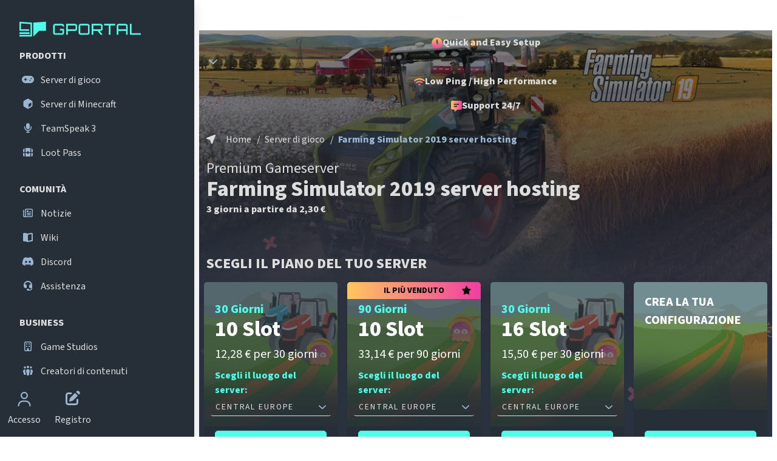

--- FILE ---
content_type: text/html;charset=utf-8
request_url: https://www.g-portal.com/it/server-di-gioco/farming-simulator-2019-server-hosting
body_size: 28325
content:
<!DOCTYPE html><html  lang="it-IT"><head><meta charset="utf-8"><meta name="viewport" content="width=device-width, initial-scale=1"><title>Farming Simulator 2019 server hosting | g-portal.com</title><script src="https://app.varify.io/varify.js" type="text/javascript"></script><style>.gportal-enter-active,.gportal-leave-active{transition:opacity .2s ease}.gportal-enter,.gportal-leave-active{opacity:0}</style><style>@media(min-width:1200px){.gp-app,.gp-footer{margin-left:320px;width:calc(100% - 320px)}}.gp-app{margin-top:4.5rem}@media(min-width:1200px){.gp-app{margin-top:0}}</style><style>.notifications[data-v-8d784100]{margin-top:4.5rem;max-width:37rem;width:100%;z-index:1056}@media(min-width:1200px){.notifications[data-v-8d784100]{margin-top:0}}[data-v-8d784100] .admin-bar{z-index:10}</style><style>.mobilebar[data-v-53ae690e]{background:linear-gradient(270deg,#40304b -80%,#2d3544);box-shadow:0 0 35px #0000004d;min-height:4.5rem;z-index:100}.mobilebar__avatar[data-v-53ae690e]{height:2rem;width:2rem}.mobilebar__region-badge[data-v-53ae690e]{align-items:center!important;border-radius:.2rem;display:inline-block!important;font-size:.7rem!important;height:auto!important;line-height:1!important;padding:.1rem .2rem!important;top:auto!important;white-space:nowrap}</style><style>.offcanvas[data-v-1e76b53a]{background-color:#262f37;overflow-y:auto;visibility:visible;width:100%}@media(min-width:768px){.offcanvas[data-v-1e76b53a]{width:320px}}@media(min-width:1200px){.offcanvas[data-v-1e76b53a]{transform:none;visibility:visible!important;z-index:1030}}.sidebar__dismiss-btn[data-v-1e76b53a]{font-size:1.3rem;margin-top:-.5rem}@media(min-width:1200px){.sidebar__logo[data-v-1e76b53a]{height:2rem;width:200px}}.sidebar__button[data-v-1e76b53a]{width:100%}@media(min-width:768px){.sidebar__button[data-v-1e76b53a]{min-width:200px;width:auto}}</style><style>[data-v-709c55ef] .quickmenu__link{background:transparent;border:none;height:2.5rem;transition:background-color .3s ease;width:2.5rem}[data-v-709c55ef] .quickmenu__link:hover{background-color:#0000001a}[data-v-709c55ef] .quickmenu__icon{font-size:x-large;height:1.5rem;width:1.5rem}</style><style>.landing-page{background-color:#2d3544;background-image:url(/sc/images/svgs/landingpage_bg.svg);background-repeat:repeat;position:relative}.landing-page .container{padding-left:1.25rem;padding-right:1.25rem}.landing-page__background{height:100%;position:absolute;width:100%}.landing-page__background img{height:auto;-webkit-mask-image:linear-gradient(0deg,rgba(255,0,0,0),#fff);mask-image:linear-gradient(0deg,#f000,#fff);max-width:100%!important;width:100%!important}.landing-page__content{height:100%;left:0;position:relative;top:0;width:100%}</style><style>.footer-address[data-v-ba6a7bba]{flex:1}.footer-links[data-v-ba6a7bba]{flex:4}.footer-line[data-v-ba6a7bba]{background:#99b5d04d;border:0;height:1px}</style><style>@media(min-width:768px){.collapse[data-v-ac8dafbb]{display:block!important}}.collapse[data-v-ac8dafbb]{visibility:visible!important}</style><style>.footer__link-anchor[data-v-d62f993e]:hover{color:#fff!important}</style><style>.offcanvas[data-v-42b75f5f]{background:linear-gradient(to right bottom,#2d3544 13%,#40304b 75%);visibility:visible;width:100%}@media(min-width:1024px){.offcanvas[data-v-42b75f5f]{width:500px}}.locale-switcher__dismiss-btn[data-v-42b75f5f]{left:0;margin-top:-.5rem}@media(min-width:1024px){.locale-switcher__dismiss-btn[data-v-42b75f5f]{left:-2.5rem}}.icon-sm[data-v-42b75f5f]{font-size:small;height:1rem;width:1rem}</style><style>.footer__social-media__grid[data-v-4f695734]{display:grid;grid-template-columns:repeat(auto-fit,minmax(20%,max-content));justify-content:center}.footer__social-media__icon[data-v-4f695734]{color:var(--color-rhino);height:2rem;width:2rem}@media(min-width:768px){.footer__social-media__grid[data-v-4f695734]{grid-template-columns:1fr 1fr 1fr}.footer__social-media__icon[data-v-4f695734]{height:1.5rem;width:1.5rem}}@media(min-width:1200px){.footer__social-media__grid[data-v-4f695734]{grid-template-columns:1fr 1fr 1fr 1fr 1fr;justify-content:start}}</style><style>.footer__payment-options__icon[data-v-d0d8fdfc]{height:2.5rem;width:auto}@media(min-width:1200px){.footer__payment-options__icon[data-v-d0d8fdfc]{height:2rem}}</style><style>.landing-page-header__bar[data-v-9f10cb4d]{font-size:.85rem!important}.landing-page-header__bar-popout[data-v-9f10cb4d]{background-color:#262f37;left:0;position:fixed;right:0;top:4.5rem;z-index:99}@media(min-width:1200px){.landing-page-header__bar-popout[data-v-9f10cb4d]{left:320px;top:0}}@media(min-width:576px){.landing-page-header__bar[data-v-9f10cb4d]{font-size:1rem!important}}.landing-page-header__order-now[data-v-9f10cb4d]{min-width:10rem}.landing-page-header__max-content[data-v-9f10cb4d]{max-width:-moz-max-content;max-width:max-content}.landing-page-header__no-right-padding[data-v-9f10cb4d]{padding-right:0}.landing-page-header__title-discount-styling[data-v-9f10cb4d]{background:#c4293e;border-radius:10px;font-size:1rem;font-weight:bolder;line-height:2;margin-left:calc(var(--bs-gutter-x)*.5);padding:8px 5px}@media(min-width:768px){.landing-page-header__title-discount-styling[data-v-9f10cb4d]{font-size:1.4rem;padding:10px 30px}}.slide-enter-active[data-v-9f10cb4d],.slide-leave-active[data-v-9f10cb4d]{transition:transform .3s ease-in-out}.slide-enter-from[data-v-9f10cb4d],.slide-leave-to[data-v-9f10cb4d]{transform:translateY(-100%)}</style><style>.order-card[data-v-c707c22c]{background:#262f37;color:#fff}.order-card__highlight[data-v-c707c22c]{background:linear-gradient(90deg,#ffc75e 0,#f03da2);color:#000;position:absolute;width:100%}.order-card__inner[data-v-c707c22c]{border:2px solid transparent;transition:border .2s ease-in-out}.order-card__inner--selected[data-v-c707c22c]{border-color:#50fcea}.order-card__discount[data-v-c707c22c]{background:#c4293e;border-radius:10px 0 0 10px;color:#fff;font-size:1.1rem;font-weight:bolder;line-height:2;top:9%!important}</style><style>.order-configuration__location[data-v-1dd9babb]{margin:0 -.5rem}.order-configuration__location-toggle[data-v-1dd9babb]{border-radius:0;letter-spacing:normal;text-transform:none}.order-configuration__location-toggle.show[data-v-1dd9babb]{background-color:#364757;border-radius:5px 5px 0 0}.order-configuration__location-toggle[data-v-1dd9babb]:after{content:none}.order-configuration__location-switch[data-v-1dd9babb]{border-radius:0 0 5px 5px;margin-top:-2px!important;min-width:100%;overflow:visible;z-index:10}.order-configuration__location-switch .option[data-v-1dd9babb]{overflow:visible;white-space:nowrap;width:auto}</style><style>.benefit-icon[data-v-56e9d5d4]{align-items:center;display:flex;height:40px;justify-content:center;margin-left:auto;margin-right:auto;width:40px}.benefit-icon[data-v-56e9d5d4] img,.benefit-icon[data-v-56e9d5d4] svg{display:block;height:100%;-o-object-fit:contain;object-fit:contain;width:100%}</style><style>.youtube-video[data-v-a229ae28]{height:0;padding-bottom:56.25%;position:relative;width:100%}.youtube-video iframe[data-v-a229ae28]{height:100%;left:0;position:absolute;top:0;width:100%}</style><style>.landingpage-faq[data-v-b6f27583]{position:relative}.landingpage-faq__content[data-v-b6f27583]{padding-bottom:100px;padding-top:100px;position:relative}.landingpage-faq__content h2[data-v-b6f27583]{margin-bottom:1.25rem}.landingpage-faq__col[data-v-b6f27583]{margin-top:var(--faq-grid-negative-margin)}</style><style>.strapi-bg-image[data-v-043d32f2]{background-position:top;background-size:cover;height:100%;overflow:hidden;position:absolute;width:100%}</style><style>.faq-card[data-v-8f127e6b]{background-color:#364757!important;box-shadow:0 0 10px #00000080}.faq-card__header[data-v-8f127e6b]{background-color:#364757;border:0;font-size:1.25rem;font-weight:700;line-height:1;padding:0}.faq-card__body[data-v-8f127e6b]{border-top:1px solid #99b5d0}.faq-icon[data-v-8f127e6b]{height:32px;width:32px}.faq-icon[data-v-8f127e6b] img{height:100%;-o-object-fit:contain;object-fit:contain;width:100%}</style><style>.product-gallery[data-v-c04266ec]{margin-bottom:50px;margin-top:20px}.product-gallery__fullscreen-btn[data-v-c04266ec]{background-color:#2f3a44;height:2.5rem;width:2.5rem;z-index:10}.product-gallery__control-nav[data-v-c04266ec]{background-color:#2f3a44;height:2rem;width:2rem;z-index:10}.product-gallery .carousel-control-next[data-v-c04266ec],.product-gallery .carousel-control-prev[data-v-c04266ec]{z-index:10}.product-gallery__modal-dialog[data-v-c04266ec]{max-width:98vw}.product-gallery__modal-content[data-v-c04266ec]{background-color:transparent;border:none}.product-gallery__modal-body[data-v-c04266ec]{padding:0}.product-gallery__modal-image[data-v-c04266ec]{height:auto;max-height:90vh;max-width:1600px;width:auto}.product-gallery__modal-close[data-v-c04266ec]{background-color:#2f3a44;color:#ddd;height:2.5rem;right:40px;top:40px;width:2.5rem}</style><style>@charset "UTF-8";.md-content img{max-width:100%}.md-content h2{margin:2rem 0}.md-content h3{margin:.5rem 0}.md-content ul li{list-style-type:none;margin-bottom:.5rem;padding-left:1.5rem;text-indent:-.75rem}@media(min-width:768px){.md-content ul li{padding-left:2rem;text-indent:-1rem}}.md-content ul li b,.md-content ul li strong{display:contents}.md-content ul li:before{bottom:.2rem;color:#50fcea;content:"⬤";display:inline-block;font-size:.5em;margin-right:.75rem;position:relative}@media(min-width:768px){.md-content ul li:before{margin-right:1rem}}.md-content blockquote{border-left:3px solid #50fcea;padding-left:1rem}.md-content blockquote p{font-size:1.2rem;font-style:italic;font-weight:bolder}.md-content blockquote p:before{content:"„"}.md-content blockquote p:after{content:"“"}</style><link rel="stylesheet" href="/_nuxt/entry.36oOxJXV.css" crossorigin><link rel="stylesheet" href="/_nuxt/ThePageFooter.B8ncESeU.css" crossorigin><link rel="stylesheet" href="/_nuxt/default.CUsR60xe.css" crossorigin><link rel="stylesheet" href="/_nuxt/StrapiProductBenefits.mIAZSnSX.css" crossorigin><link rel="preload" type="font/woff2" href="/sc/fonts/source-sans-pro_regular-latin.woff2" as="font" crossorigin><link rel="preload" type="font/woff2" href="/sc/fonts/source-sans-pro_bold-latin.woff2" as="font" crossorigin><link rel="preload" as="image" href="/sc/images/svgs/landingpage_bg.svg"><link rel="preload" as="image" href="https://ccdn.g-portal.com/large_fs19_header_cover_xl_8598b0fcea.webp" imagesrcset="https://ccdn.g-portal.com/small_fs19_header_cover_xl_8598b0fcea.webp 500w, https://ccdn.g-portal.com/medium_fs19_header_cover_xl_8598b0fcea.webp 750w, https://ccdn.g-portal.com/large_fs19_header_cover_xl_8598b0fcea.webp 1000w, https://ccdn.g-portal.com/fs19_header_cover_xl_8598b0fcea.webp 1920w" fetchpriority="high"><link rel="preload" as="image" href="https://ccdn.g-portal.com/Slot_BG_Image_FS_19_0002_3_0553aaa180.png" fetchpriority="high"><link rel="preload" as="image" href="https://ccdn.g-portal.com/Slot_BG_Image_FS_19_0000_1_08b8dfac2e.png" fetchpriority="high"><link rel="preload" as="image" href="https://ccdn.g-portal.com/Slot_BG_Image_FS_19_0001_2_83e6cb87e4.png" fetchpriority="high"><link rel="preload" as="image" href="https://ccdn.g-portal.com/fs_bundle_custom_000d75d3a1.webp" fetchpriority="high"><link rel="modulepreload" as="script" crossorigin href="/_nuxt/CIqhk2w1.js"><link rel="modulepreload" as="script" crossorigin href="/_nuxt/ow866vQp.js"><link rel="modulepreload" as="script" crossorigin href="/_nuxt/IEJ75d8h.js"><link rel="modulepreload" as="script" crossorigin href="/_nuxt/BTHHwgwc.js"><link rel="modulepreload" as="script" crossorigin href="/_nuxt/CTGSaLCI.js"><link rel="modulepreload" as="script" crossorigin href="/_nuxt/BJmhKU3U.js"><link rel="modulepreload" as="script" crossorigin href="/_nuxt/B5EVfMft.js"><link rel="modulepreload" as="script" crossorigin href="/_nuxt/BT_oQ4U7.js"><link rel="modulepreload" as="script" crossorigin href="/_nuxt/WXtawf4Z.js"><link rel="modulepreload" as="script" crossorigin href="/_nuxt/CkhogJKV.js"><link rel="modulepreload" as="script" crossorigin href="/_nuxt/CYzTyz0X.js"><link rel="modulepreload" as="script" crossorigin href="/_nuxt/COLsmZWM.js"><link rel="modulepreload" as="script" crossorigin href="/_nuxt/BBWOTETG.js"><link rel="modulepreload" as="script" crossorigin href="/_nuxt/BEKNcfNE.js"><link rel="modulepreload" as="script" crossorigin href="/_nuxt/CN2LHfl8.js"><link rel="modulepreload" as="script" crossorigin href="/_nuxt/Cqf51BJt.js"><link rel="modulepreload" as="script" crossorigin href="/_nuxt/Bi2kivfI.js"><link rel="modulepreload" as="script" crossorigin href="/_nuxt/B3tEPscW.js"><link rel="modulepreload" as="script" crossorigin href="/_nuxt/hdWcdgp7.js"><link rel="modulepreload" as="script" crossorigin href="/_nuxt/DWpyu4zW.js"><link rel="modulepreload" as="script" crossorigin href="/_nuxt/Cds__Bh5.js"><link rel="modulepreload" as="script" crossorigin href="/_nuxt/D3t8Bega.js"><link rel="modulepreload" as="script" crossorigin href="/_nuxt/DVqjkJWT.js"><link rel="modulepreload" as="script" crossorigin href="/_nuxt/CrtSy4Os.js"><link rel="modulepreload" as="script" crossorigin href="/_nuxt/8MixWzQJ.js"><link rel="modulepreload" as="script" crossorigin href="/_nuxt/DVQqlKkF.js"><link rel="modulepreload" as="script" crossorigin href="/_nuxt/uE5KVVvg.js"><link rel="modulepreload" as="script" crossorigin href="/_nuxt/Bj6NGebH.js"><link rel="modulepreload" as="script" crossorigin href="/_nuxt/CvgiYzwW.js"><link rel="modulepreload" as="script" crossorigin href="/_nuxt/CLHJb8j5.js"><link rel="modulepreload" as="script" crossorigin href="/_nuxt/DQd-2rby.js"><link rel="modulepreload" as="script" crossorigin href="/_nuxt/D6iNg4ij.js"><link rel="modulepreload" as="script" crossorigin href="/_nuxt/B7Ugcs0k.js"><link rel="modulepreload" as="script" crossorigin href="/_nuxt/DDnKO9Jh.js"><link rel="modulepreload" as="script" crossorigin href="/_nuxt/DOve18Tr.js"><link rel="modulepreload" as="script" crossorigin href="/_nuxt/B-JBU8Ed.js"><link rel="modulepreload" as="script" crossorigin href="/_nuxt/DTpRxTXF.js"><link rel="modulepreload" as="script" crossorigin href="/_nuxt/DZ8YukPc.js"><link rel="modulepreload" as="script" crossorigin href="/_nuxt/hUsFXGdY.js"><link rel="modulepreload" as="script" crossorigin href="/_nuxt/BGkattV1.js"><link rel="modulepreload" as="script" crossorigin href="/_nuxt/Dt_qaALi.js"><link rel="modulepreload" as="script" crossorigin href="/_nuxt/DZsEHb6X.js"><link rel="modulepreload" as="script" crossorigin href="/_nuxt/tuAqJ1cZ.js"><link rel="modulepreload" as="script" crossorigin href="/_nuxt/Z01goa_e.js"><link rel="modulepreload" as="script" crossorigin href="/_nuxt/DlY2NJqT.js"><link rel="modulepreload" as="script" crossorigin href="/_nuxt/B7_xTr04.js"><link rel="preload" as="fetch" fetchpriority="low" crossorigin="anonymous" href="/_nuxt/builds/meta/e3114fcc-c1ae-47e9-b842-fd1e4c3a4e8a.json"><link rel="dns-prefetch" href="https://edge.cookiefirst.com"><link rel="dns-prefetch" href="https://sentry.g-portal.com"><meta name="version" content="24.8.0"><meta name="format-detection" content="telephone=no"><meta name="theme-color" content="#50FCEA"><meta name="color-scheme" content="dark"><link rel="icon" type="image/png" href="/sc/favicon.png"><link rel="preconnect dns-prefetch" href="https://consent.cookiefirst.com"><link rel="preconnect dns-prefetch" href="https://app.varify.io"><script type="text/javascript">
(function (w, d, s, l, i) {
    w[l] = w[l] || [];
    w[l].push({
        "gtm.start": new Date().getTime(), event: 'gtm.js',
        "gtm.consent" : {
          default: {
            'ad_storage': 'denied',
            'analytics_storage': 'denied',
            'wait_for_update': 1500 //milliseconds
          }
        },
        "gtm.set": {ads_data_redaction: true}
    });
    var f = d.getElementsByTagName(s)[0],
        j = d.createElement(s), dl = l != 'dataLayer' ? '&l=' + l : '';
    j.async = true;
    j.src =
        'https://www.googletagmanager.com/gtm.js?id=' + i + dl;
    j.addEventListener('load', function() {
      function getCookie(cookieName) {
        let cookie = {};
        document.cookie.split(';').forEach(function(el) {
          let [key,value] = el.split('=');
          cookie[key.trim()] = value;
        })
        return cookie[cookieName];
      }
      let ref = getCookie('CakeCookie[ref]');
      if (!ref) {
        ref = (new URLSearchParams(window.location.search)).get('ref');
      }
      if (ref) {
        window.dataLayer = window.dataLayer || [];
        if (!window.gtag) { function gtag(){dataLayer.push(arguments);} }
        gtag('set', { 'campaign_source': ref, 'campaign_medium': 'affiliate'});
      }
    });
    f.parentNode.insertBefore(j, f);
  })(window, document, 'script', 'dataLayer', 'GTM-N4BG36H');
</script><script type="text/javascript">
  window.varify = window.varify || {};
  window.varify.iid = 2710;
</script><link rel="alternate" href="https://www.g-portal.com/de/gameserver/ls-19-server-mieten" hreflang="de" data-hid="alternate-de"><link rel="alternate" href="https://www.g-portal.com/de/gameserver/ls-19-server-mieten" hreflang="de-DE" data-hid="alternate-de-DE"><link rel="alternate" href="https://www.g-portal.com/en/gameserver/farming-simulator-2019-server-hosting" hreflang="en" data-hid="alternate-en"><link rel="alternate" href="https://www.g-portal.com/en/gameserver/farming-simulator-2019-server-hosting" hreflang="en-US" data-hid="alternate-en-US"><link rel="alternate" href="https://www.g-portal.com/fr/serveur-de-jeu/location-serveur-farming-simulator-2019" hreflang="fr" data-hid="alternate-fr"><link rel="alternate" href="https://www.g-portal.com/fr/serveur-de-jeu/location-serveur-farming-simulator-2019" hreflang="fr-FR" data-hid="alternate-fr-FR"><link rel="alternate" href="https://www.g-portal.com/it/server-di-gioco/farming-simulator-2019-server-hosting" hreflang="it" data-hid="alternate-it"><link rel="alternate" href="https://www.g-portal.com/it/server-di-gioco/farming-simulator-2019-server-hosting" hreflang="it-IT" data-hid="alternate-it-IT"><link rel="alternate" href="https://www.g-portal.com/pl/serwery-gier/hosting-serwerow-farming-simulator-2019" hreflang="pl" data-hid="alternate-pl"><link rel="alternate" href="https://www.g-portal.com/pl/serwery-gier/hosting-serwerow-farming-simulator-2019" hreflang="pl-PL" data-hid="alternate-pl-PL"><link rel="alternate" href="https://www.g-portal.com/es/gameserver/farming-simulator-19-server-hosting" hreflang="es" data-hid="alternate-es"><link rel="alternate" href="https://www.g-portal.com/es/gameserver/farming-simulator-19-server-hosting" hreflang="es-ES" data-hid="alternate-es-ES"><link rel="alternate" href="https://www.g-portal.com/pt/servidor-de-jogos/farming-simulator-19-server-hosting" hreflang="pt" data-hid="alternate-pt"><link rel="alternate" href="https://www.g-portal.com/pt/servidor-de-jogos/farming-simulator-19-server-hosting" hreflang="pt-PT" data-hid="alternate-pt-PT"><link rel="alternate" href="https://www.g-portal.com/nl/gameserver/farming-simulator-2019-server-huren" hreflang="nl" data-hid="alternate-nl"><link rel="alternate" href="https://www.g-portal.com/nl/gameserver/farming-simulator-2019-server-huren" hreflang="nl-NL" data-hid="alternate-nl-NL"><link rel="alternate" href="https://www.g-portal.com/ja/gameserver/farming-simulator-19-server-hosting" hreflang="ja" data-hid="alternate-ja"><link rel="alternate" href="https://www.g-portal.com/ja/gameserver/farming-simulator-19-server-hosting" hreflang="ja-JP" data-hid="alternate-ja-JP"><link rel="alternate" href="https://www.g-portal.com/zh/gameserver/farming-simulator-2019-server-hosting" hreflang="zh" data-hid="alternate-zh"><link rel="alternate" href="https://www.g-portal.com/zh/gameserver/farming-simulator-2019-server-hosting" hreflang="zh-CN" data-hid="alternate-zh-CN"><link rel="canonical" href="https://www.g-portal.com/it/server-di-gioco/farming-simulator-2019-server-hosting" data-hid="canonical"><link rel="alternate" href="https://www.g-portal.com/en/gameserver/farming-simulator-2019-server-hosting" hreflang="x-default" data-hid="alternate-x-default"><meta property="og:locale" content="it_IT"><meta property="og:locale:alternate" content="it_IT"><meta property="og:locale:alternate" content="de_DE"><meta property="og:locale:alternate" content="en_US"><meta property="og:locale:alternate" content="es_ES"><meta property="og:locale:alternate" content="fr_FR"><meta property="og:locale:alternate" content="ja_JP"><meta property="og:locale:alternate" content="nl_NL"><meta property="og:locale:alternate" content="pl_PL"><meta property="og:locale:alternate" content="pt_PT"><meta property="og:locale:alternate" content="zh_CN"><script type="application/ld+json">{"@context":"https://schema.org","@type":"Product","aggregateRating":{"@type":"AggregateRating","bestRating":"5","ratingCount":2696,"ratingValue":4.5,"worstRating":"1"},"image":"https://ccdn.g-portal.com/fs19_game_cover_593d4bf988.png","name":"Farming Simulator 2019 server hosting","sku":"fs19","brand":{"@type":"Brand","name":"g-portal.com"},"description":"3. Affitta il tuo server GPORTAL Farming Simulator 19 da 2,30 € / 3 giorni ✔ Flessibile ✔ supporto 24/7 ✔ Protezione DDoS ➜ Ordinalo subito!","offers":{"@type":"AggregateOffer","url":"/it/server-di-gioco/farming-simulator-2019-server-hosting","availability":"https://schema.org/InStock","offerCount":3,"lowPrice":2.3,"priceCurrency":"EUR"},"review":[{"@type":"Review","author":{"@type":"Person","name":"alessandro pozzati"},"reviewBody":"very kindly and helpful","name":"very kindly and helpful","url":"https://www.trustpilot.com/reviews/63caa83e9b64b1bdaf3df4bc","reviewRating":{"@type":"Rating","bestRating":"5","ratingValue":"5","worstRating":"1"}},{"@type":"Review","author":{"@type":"Person","name":"RFF Races For Fun"},"reviewBody":"Fast response and solved problem","name":"Fast response and solved problem!!","url":"https://www.trustpilot.com/reviews/63c5228f2338b6d417bb4a4e","reviewRating":{"@type":"Rating","bestRating":"5","ratingValue":"5","worstRating":"1"}},{"@type":"Review","author":{"@type":"Person","name":"Albert Noel Pojak"},"reviewBody":"Dieser Server Provider hat einen sehr guten Support Interface. Die haben wenn du es an gibst Zugriff auf deinem Server, so dass die alles fixen kann als irgendwas nicht richtig funktioniert. Der Preis ist okay und nichts, das beste aber nicht das schlechteste. Außerdem haben die viele viele, wo die Server hosten. An sich kann ich es nur weiter erzählen. Aber ich habe keine Erfahrungen von anderen Server Provider","name":"Es gibt nicht zu meckern","url":"https://www.trustpilot.com/reviews/6946c9834804e99fd6cceb52","reviewRating":{"@type":"Rating","bestRating":"5","ratingValue":"5","worstRating":"1"}}]}</script><meta name="description" content="3. Affitta il tuo server GPORTAL Farming Simulator 19 da 2,30 € / 3 giorni ✔ Flessibile ✔ supporto 24/7 ✔ Protezione DDoS ➜ Ordinalo subito!"><meta property="og:title" content="Farming Simulator 2019 server hosting | g-portal.com"><meta property="og:image" content="https://ccdn.g-portal.com/fs19_header_cover_xl_8598b0fcea.webp"><meta property="og:description" content="3. Affitta il tuo server GPORTAL Farming Simulator 19 da 2,30 € / 3 giorni ✔ Flessibile ✔ supporto 24/7 ✔ Protezione DDoS ➜ Ordinalo subito!"><meta property="og:url" content="https://www.g-portal.com//it/server-di-gioco/farming-simulator-2019-server-hosting"><meta name="twitter:image" content="https://ccdn.g-portal.com/fs19_header_cover_xl_8598b0fcea.webp"><meta name="twitter:title" content="Farming Simulator 2019 server hosting | g-portal.com"><meta name="twitter:description" content="3. Affitta il tuo server GPORTAL Farming Simulator 19 da 2,30 € / 3 giorni ✔ Flessibile ✔ supporto 24/7 ✔ Protezione DDoS ➜ Ordinalo subito!"><script type="module" src="/_nuxt/CIqhk2w1.js" crossorigin></script></head><body><!--teleport start anchor--><div class="bs product-gallery" data-v-c04266ec><div aria-hidden="true" class="modal fade cursor-pointer" role="dialog" tabindex="-1" data-v-c04266ec><div class="product-gallery__modal-dialog modal-dialog modal-dialog-centered w-100" data-v-c04266ec><div class="product-gallery__modal-content modal-content w-100 cursor-pointer" data-v-c04266ec><div class="product-gallery__modal-body modal-body d-flex justify-content-center align-items-center cursor-pointer" data-v-c04266ec><div class="position-relative d-inline-block cursor-default" data-v-c04266ec><button class="product-gallery__modal-close position-absolute btn btn-sm d-flex align-items-center justify-content-center rounded-circle shadow" type="button" aria-label="Close" data-v-c04266ec><svg class="svg-inline--fa fa-magnifying-glass-minus text-rhino text-rhino" aria-hidden="true" focusable="false" data-prefix="fas" data-icon="magnifying-glass-minus" role="img" xmlns="http://www.w3.org/2000/svg" viewbox="0 0 512 512" data-v-c04266ec><path class="" fill="currentColor" d="M416 208c0 45.9-14.9 88.3-40 122.7L502.6 457.4c12.5 12.5 12.5 32.8 0 45.3s-32.8 12.5-45.3 0L330.7 376C296.3 401.1 253.9 416 208 416 93.1 416 0 322.9 0 208S93.1 0 208 0 416 93.1 416 208zM136 184c-13.3 0-24 10.7-24 24s10.7 24 24 24l144 0c13.3 0 24-10.7 24-24s-10.7-24-24-24l-144 0z"></path></svg></button><img alt="FS19 Farming Vehicle Image" class="product-gallery__modal-image img-fluid" height="1125" width="2000" decoding="async" loading="lazy" src="https://ccdn.g-portal.com/large_Gallery_FS_19_0000_1_2000x1125_fbabb1a8ae.webp" srcset="https://ccdn.g-portal.com/small_Gallery_FS_19_0000_1_2000x1125_fbabb1a8ae.webp 500w, https://ccdn.g-portal.com/medium_Gallery_FS_19_0000_1_2000x1125_fbabb1a8ae.webp 750w, https://ccdn.g-portal.com/large_Gallery_FS_19_0000_1_2000x1125_fbabb1a8ae.webp 1000w, https://ccdn.g-portal.com/Gallery_FS_19_0000_1_2000x1125_fbabb1a8ae.webp 2000w" data-v-c04266ec></div></div></div></div></div></div><!--teleport anchor--><div id="__nuxt"><!--[--><div class="nuxt-loading-indicator" style="position:fixed;top:0;right:0;left:0;pointer-events:none;width:auto;height:3px;opacity:0;background:repeating-linear-gradient(to right,#00dc82 0%,#34cdfe 50%,#0047e1 100%);background-size:0% auto;transform:scaleX(0%);transform-origin:left;transition:transform 0.1s, height 0.4s, opacity 0.4s;z-index:999999;"></div><!--[--><div class="bs" data-v-8d784100><span data-v-8d784100></span><header class="w-100" data-v-8d784100><nav class="mobilebar py-4 px-4 d-flex align-items-center justify-content-start d-xl-none position-fixed top-0 w-100" data-v-53ae690e><button class="btn px-3" aria-label="Open Menu" type="button" data-v-53ae690e><svg class="svg-inline--fa fa-bars text-rhino text-rhino" aria-hidden="true" focusable="false" data-prefix="far" data-icon="bars" role="img" xmlns="http://www.w3.org/2000/svg" viewbox="0 0 448 512" data-v-53ae690e><path class="" fill="currentColor" d="M0 88C0 74.7 10.7 64 24 64l400 0c13.3 0 24 10.7 24 24s-10.7 24-24 24L24 112C10.7 112 0 101.3 0 88zM0 256c0-13.3 10.7-24 24-24l400 0c13.3 0 24 10.7 24 24s-10.7 24-24 24L24 280c-13.3 0-24-10.7-24-24zM448 424c0 13.3-10.7 24-24 24L24 448c-13.3 0-24-10.7-24-24s10.7-24 24-24l400 0c13.3 0 24 10.7 24 24z"></path></svg></button><div class="flex-grow-1 d-flex" data-v-53ae690e><a href="/it" class="mx-auto mx-md-0" aria-label="Pagina Principale" data-v-53ae690e><svg xmlns="http://www.w3.org/2000/svg" viewBox="0 0 288 35" alt="g-portal-logo" width="160" height="20" data-v-53ae690e><g fill-rule="evenodd" fill="#50fcea"><path d="M33 2.095V35l13.729-13.497H63V0zM0 29h24v-4H0z"></path><path d="M.014 0v21.514h23.124v-3.686H3.763V4.007l22.489 1.546v25.76H0V35h30V2.095zM105.966 9.725v1.55h-3.893v-1.55a.764.764 0 00-.234-.558.764.764 0 00-.56-.235H84.7a.763.763 0 00-.559.235.762.762 0 00-.234.558v16.581c0 .217.078.403.234.56a.761.761 0 00.56.233h16.58a.762.762 0 00.559-.234.763.763 0 00.234-.559v-5.623h-6.128V16.79h10.02v9.516c0 1.298-.456 2.404-1.369 3.317-.913.913-2.018 1.37-3.316 1.37H84.7c-1.299 0-2.404-.457-3.317-1.37-.914-.913-1.37-2.019-1.37-3.317V9.726c0-1.298.456-2.403 1.37-3.317.913-.913 2.018-1.37 3.316-1.37h16.58c1.299 0 2.404.457 3.317 1.37.913.914 1.37 2.019 1.37 3.316M133.072 17.043V9.76a.764.764 0 00-.235-.558.764.764 0 00-.558-.235h-16.581a.763.763 0 00-.56.235.762.762 0 00-.233.558v7.282a.76.76 0 00.234.558.761.761 0 00.559.235h16.58a.762.762 0 00.56-.235.763.763 0 00.234-.558zm-22.06-11.967h21.267c1.297 0 2.402.463 3.316 1.387.913.926 1.37 2.025 1.37 3.298v7.282c0 1.274-.457 2.373-1.37 3.298-.914.925-2.019 1.388-3.316 1.388h-16.581c-.193 0-.457-.024-.793-.073v9.336h-3.893V5.076zM145.218 27.1H161.8a.762.762 0 00.559-.235.763.763 0 00.234-.559V9.726a.765.765 0 00-.234-.56.765.765 0 00-.559-.234h-16.58a.764.764 0 00-.56.235.762.762 0 00-.234.558v16.581c0 .217.078.403.235.56a.761.761 0 00.558.233m0-22.06H161.8c1.298 0 2.403.457 3.316 1.37.913.914 1.37 2.019 1.37 3.316v16.581c0 1.298-.457 2.404-1.37 3.316-.913.914-2.018 1.37-3.316 1.37h-16.58c-1.298 0-2.404-.456-3.317-1.37-.913-.912-1.37-2.018-1.37-3.316V9.726c0-1.298.457-2.403 1.37-3.317.913-.913 2.019-1.37 3.316-1.37M176.18 17.836h16.582a.762.762 0 00.559-.235.763.763 0 00.234-.558V9.76a.764.764 0 00-.234-.558.764.764 0 00-.56-.235h-16.58a.763.763 0 00-.559.235.762.762 0 00-.234.558v7.282c0 .216.078.402.234.558a.76.76 0 00.559.235m21.267-8.075v7.282c0 1.274-.457 2.373-1.37 3.298-.914.925-2.019 1.388-3.316 1.388h-2.632l7.318 8.723v.54h-4.614l-7.786-9.263h-8.867a5.89 5.89 0 01-.793-.073v9.336h-3.893V5.076h21.267c1.297 0 2.402.463 3.316 1.387.913.926 1.37 2.025 1.37 3.298M201.052 5.04h25.953v3.892h-11.03v22.06h-3.893V8.932h-11.03zM234.754 18.016h18.167v-8.29a.764.764 0 00-.234-.56.764.764 0 00-.559-.234h-16.58a.763.763 0 00-.56.235.762.762 0 00-.234.558v8.29zm.793-12.976h16.581c1.298 0 2.403.456 3.316 1.37.913.913 1.37 2.018 1.37 3.315v21.267h-3.893V21.91h-18.167v9.083h-3.893V9.725c0-1.297.457-2.402 1.37-3.316.913-.913 2.019-1.37 3.316-1.37zM262.04 30.992V5.003h3.894V27.1h22.06v3.893z"></path></g></svg></a></div><button class="btn btn-transparent px-3" aria-label="Il mio account" type="button" data-v-53ae690e><svg class="svg-inline--fa fa-user text-rhino text-rhino" aria-hidden="true" focusable="false" data-prefix="far" data-icon="user" role="img" xmlns="http://www.w3.org/2000/svg" viewbox="0 0 448 512" data-v-53ae690e><path class="" fill="currentColor" d="M144 128a80 80 0 1 1 160 0 80 80 0 1 1 -160 0zm208 0a128 128 0 1 0 -256 0 128 128 0 1 0 256 0zM48 480c0-70.7 57.3-128 128-128l96 0c70.7 0 128 57.3 128 128l0 8c0 13.3 10.7 24 24 24s24-10.7 24-24l0-8c0-97.2-78.8-176-176-176l-96 0C78.8 304 0 382.8 0 480l0 8c0 13.3 10.7 24 24 24s24-10.7 24-24l0-8z"></path></svg></button></nav><aside id="navigation__sidebar-wrapper" class="offcanvas offcanvas-start d-flex flex-column shadow" data-v-1e76b53a><div class="flex-grow-1 d-flex flex-row py-8 ps-2 pe-6 ps-xl-8 overflow-auto" data-v-1e76b53a><div class="d-xl-none" data-v-1e76b53a><button class="sidebar__dismiss-btn btn px-3" data-bs-dismiss="offcanvas" type="button" aria-label="Close Sidebar" data-v-1e76b53a><svg class="svg-inline--fa fa-xmark text-rhino text-rhino" aria-hidden="true" focusable="false" data-prefix="fal" data-icon="xmark" role="img" xmlns="http://www.w3.org/2000/svg" viewbox="0 0 384 512" data-v-1e76b53a><path class="" fill="currentColor" d="M379.3 91.3c6.2-6.2 6.2-16.4 0-22.6s-16.4-6.2-22.6 0L192 233.4 27.3 68.7c-6.2-6.2-16.4-6.2-22.6 0s-6.2 16.4 0 22.6L169.4 256 4.7 420.7c-6.2 6.2-6.2 16.4 0 22.6s16.4 6.2 22.6 0L192 278.6 356.7 443.3c6.2 6.2 16.4 6.2 22.6 0s6.2-16.4 0-22.6L214.6 256 379.3 91.3z"></path></svg></button></div><div class="flex-grow-1 ps-2 px-xl-0" data-v-1e76b53a><a href="/it" class="d-flex justify-content-center justify-content-md-start mb-4" aria-label="Pagina Principale" data-v-1e76b53a><svg xmlns="http://www.w3.org/2000/svg" viewBox="0 0 288 35" alt="g-portal-logo" width="160" height="20" data-cy="main-logo" class="sidebar__logo" data-v-1e76b53a><g fill-rule="evenodd" fill="#50fcea"><path d="M33 2.095V35l13.729-13.497H63V0zM0 29h24v-4H0z"></path><path d="M.014 0v21.514h23.124v-3.686H3.763V4.007l22.489 1.546v25.76H0V35h30V2.095zM105.966 9.725v1.55h-3.893v-1.55a.764.764 0 00-.234-.558.764.764 0 00-.56-.235H84.7a.763.763 0 00-.559.235.762.762 0 00-.234.558v16.581c0 .217.078.403.234.56a.761.761 0 00.56.233h16.58a.762.762 0 00.559-.234.763.763 0 00.234-.559v-5.623h-6.128V16.79h10.02v9.516c0 1.298-.456 2.404-1.369 3.317-.913.913-2.018 1.37-3.316 1.37H84.7c-1.299 0-2.404-.457-3.317-1.37-.914-.913-1.37-2.019-1.37-3.317V9.726c0-1.298.456-2.403 1.37-3.317.913-.913 2.018-1.37 3.316-1.37h16.58c1.299 0 2.404.457 3.317 1.37.913.914 1.37 2.019 1.37 3.316M133.072 17.043V9.76a.764.764 0 00-.235-.558.764.764 0 00-.558-.235h-16.581a.763.763 0 00-.56.235.762.762 0 00-.233.558v7.282a.76.76 0 00.234.558.761.761 0 00.559.235h16.58a.762.762 0 00.56-.235.763.763 0 00.234-.558zm-22.06-11.967h21.267c1.297 0 2.402.463 3.316 1.387.913.926 1.37 2.025 1.37 3.298v7.282c0 1.274-.457 2.373-1.37 3.298-.914.925-2.019 1.388-3.316 1.388h-16.581c-.193 0-.457-.024-.793-.073v9.336h-3.893V5.076zM145.218 27.1H161.8a.762.762 0 00.559-.235.763.763 0 00.234-.559V9.726a.765.765 0 00-.234-.56.765.765 0 00-.559-.234h-16.58a.764.764 0 00-.56.235.762.762 0 00-.234.558v16.581c0 .217.078.403.235.56a.761.761 0 00.558.233m0-22.06H161.8c1.298 0 2.403.457 3.316 1.37.913.914 1.37 2.019 1.37 3.316v16.581c0 1.298-.457 2.404-1.37 3.316-.913.914-2.018 1.37-3.316 1.37h-16.58c-1.298 0-2.404-.456-3.317-1.37-.913-.912-1.37-2.018-1.37-3.316V9.726c0-1.298.457-2.403 1.37-3.317.913-.913 2.019-1.37 3.316-1.37M176.18 17.836h16.582a.762.762 0 00.559-.235.763.763 0 00.234-.558V9.76a.764.764 0 00-.234-.558.764.764 0 00-.56-.235h-16.58a.763.763 0 00-.559.235.762.762 0 00-.234.558v7.282c0 .216.078.402.234.558a.76.76 0 00.559.235m21.267-8.075v7.282c0 1.274-.457 2.373-1.37 3.298-.914.925-2.019 1.388-3.316 1.388h-2.632l7.318 8.723v.54h-4.614l-7.786-9.263h-8.867a5.89 5.89 0 01-.793-.073v9.336h-3.893V5.076h21.267c1.297 0 2.402.463 3.316 1.387.913.926 1.37 2.025 1.37 3.298M201.052 5.04h25.953v3.892h-11.03v22.06h-3.893V8.932h-11.03zM234.754 18.016h18.167v-8.29a.764.764 0 00-.234-.56.764.764 0 00-.559-.234h-16.58a.763.763 0 00-.56.235.762.762 0 00-.234.558v8.29zm.793-12.976h16.581c1.298 0 2.403.456 3.316 1.37.913.913 1.37 2.018 1.37 3.315v21.267h-3.893V21.91h-18.167v9.083h-3.893V9.725c0-1.297.457-2.402 1.37-3.316.913-.913 2.019-1.37 3.316-1.37zM262.04 30.992V5.003h3.894V27.1h22.06v3.893z"></path></g></svg></a><a href="/it/server-di-gioco/index" class="sidebar__button btn btn-primary btn-lg mb-8 d-xl-none" data-v-1e76b53a>Noleggio di server</a><ul data-v-1e76b53a><!--[--><li><ul data-cy="it--products" class="mb-8"><li data-cy="it--products-header" class="fw-bold text-uppercase mb-3">Prodotti</li><!--[--><li class="mb-2"><a href="/it/server-di-gioco/index" class="sidebar-link d-block text-secondary text-decoration-none p-1 rounded bg-transparent transition-color hover:bg-black-transparent" data-cy="general/menu/item/game-servers-sidebar-link"><svg class="svg-inline--fa fa-gamepad sidebar-link__icon text-rhino me-2 sidebar-link__icon text-rhino me-2" aria-hidden="true" focusable="false" data-prefix="fas" data-icon="gamepad" role="img" xmlns="http://www.w3.org/2000/svg" viewbox="0 0 640 512" width="20"><path class="" fill="currentColor" d="M448 64c106 0 192 86 192 192S554 448 448 448l-256 0C86 448 0 362 0 256S86 64 192 64l256 0zM192 176c-13.3 0-24 10.7-24 24l0 32-32 0c-13.3 0-24 10.7-24 24s10.7 24 24 24l32 0 0 32c0 13.3 10.7 24 24 24s24-10.7 24-24l0-32 32 0c13.3 0 24-10.7 24-24s-10.7-24-24-24l-32 0 0-32c0-13.3-10.7-24-24-24zm240 96a32 32 0 1 0 0 64 32 32 0 1 0 0-64zm64-96a32 32 0 1 0 0 64 32 32 0 1 0 0-64z"></path></svg> Server di gioco</a></li><li class="mb-2"><a href="/it/server-di-gioco/minecraft-server-hosting" class="sidebar-link d-block text-secondary text-decoration-none p-1 rounded bg-transparent transition-color hover:bg-black-transparent" data-cy="general/menu/item/minecraft-sidebar-link"><svg class="svg-inline--fa fa-cube sidebar-link__icon text-rhino me-2 sidebar-link__icon text-rhino me-2" aria-hidden="true" focusable="false" data-prefix="fas" data-icon="cube" role="img" xmlns="http://www.w3.org/2000/svg" viewbox="0 0 512 512" width="20"><path class="" fill="currentColor" d="M224.3-2.5c19.8-11.4 44.2-11.4 64 0L464.2 99c19.8 11.4 32 32.6 32 55.4l0 203c0 22.9-12.2 44-32 55.4L288.3 514.5c-19.8 11.4-44.2 11.4-64 0L48.5 413c-19.8-11.4-32-32.6-32-55.4l0-203c0-22.9 12.2-44 32-55.4L224.3-2.5zm207.8 360l0-166.1-143.8 83 0 166.1 143.8-83z"></path></svg> Server di Minecraft</a></li><li class="mb-2"><a href="/it/server-di-gioco/teamspeak-3-server-hosting-ts3-server-di-voce" class="sidebar-link d-block text-secondary text-decoration-none p-1 rounded bg-transparent transition-color hover:bg-black-transparent" data-cy="general/menu/item/teamspeak3-sidebar-link"><svg class="svg-inline--fa fa-microphone sidebar-link__icon text-rhino me-2 sidebar-link__icon text-rhino me-2" aria-hidden="true" focusable="false" data-prefix="fas" data-icon="microphone" role="img" xmlns="http://www.w3.org/2000/svg" viewbox="0 0 384 512" width="20"><path class="" fill="currentColor" d="M192 0C139 0 96 43 96 96l0 128c0 53 43 96 96 96s96-43 96-96l0-128c0-53-43-96-96-96zM48 184c0-13.3-10.7-24-24-24S0 170.7 0 184l0 40c0 97.9 73.3 178.7 168 190.5l0 49.5-48 0c-13.3 0-24 10.7-24 24s10.7 24 24 24l144 0c13.3 0 24-10.7 24-24s-10.7-24-24-24l-48 0 0-49.5c94.7-11.8 168-92.6 168-190.5l0-40c0-13.3-10.7-24-24-24s-24 10.7-24 24l0 40c0 79.5-64.5 144-144 144S48 303.5 48 224l0-40z"></path></svg> TeamSpeak 3</a></li><li class="mb-2"><a href="/it/get/loot-pass" class="sidebar-link d-block text-secondary text-decoration-none p-1 rounded bg-transparent transition-color hover:bg-black-transparent" data-cy="general/menu/item/lootpass-sidebar-link"><svg class="svg-inline--fa fa-treasure-chest sidebar-link__icon text-rhino me-2 sidebar-link__icon text-rhino me-2" aria-hidden="true" focusable="false" data-prefix="fas" data-icon="treasure-chest" role="img" xmlns="http://www.w3.org/2000/svg" viewbox="0 0 512 512" width="20"><path class="" fill="currentColor" d="M80 41.3l0 206.7-80 0 0-88C0 106.3 33.1 60.3 80 41.3zM0 296l80 0 0 184-16 0c-35.3 0-64-28.7-64-64L0 296zM128 480l0-184 96 0 0 24c0 17.7 14.3 32 32 32s32-14.3 32-32l0-24 96 0 0 184-256 0zm304 0l0-184 80 0 0 120c0 35.3-28.7 64-64 64l-16 0zm80-232l-80 0 0-206.7c46.9 19 80 65 80 118.7l0 88zM384 32l0 216-96 0 0-24c0-17.7-14.3-32-32-32s-32 14.3-32 32l0 24-96 0 0-216 256 0z"></path></svg> Loot Pass</a></li><!--]--></ul></li><li><ul data-cy="it--community" class="mb-8"><li data-cy="it--community-header" class="fw-bold text-uppercase mb-3">Comunità</li><!--[--><li class="mb-2"><a href="/it/news" class="sidebar-link d-block text-secondary text-decoration-none p-1 rounded bg-transparent transition-color hover:bg-black-transparent" data-cy="general/menu/item/news-sidebar-link"><svg class="svg-inline--fa fa-newspaper sidebar-link__icon text-rhino me-2 sidebar-link__icon text-rhino me-2" aria-hidden="true" focusable="false" data-prefix="far" data-icon="newspaper" role="img" xmlns="http://www.w3.org/2000/svg" viewbox="0 0 512 512" width="20"><path class="" fill="currentColor" d="M168 80c-13.3 0-24 10.7-24 24l0 304c0 8.4-1.4 16.5-4.1 24L440 432c13.3 0 24-10.7 24-24l0-304c0-13.3-10.7-24-24-24L168 80zM72 480c-39.8 0-72-32.2-72-72L0 112C0 98.7 10.7 88 24 88s24 10.7 24 24l0 296c0 13.3 10.7 24 24 24s24-10.7 24-24l0-304c0-39.8 32.2-72 72-72l272 0c39.8 0 72 32.2 72 72l0 304c0 39.8-32.2 72-72 72L72 480zM192 152c0-13.3 10.7-24 24-24l48 0c13.3 0 24 10.7 24 24l0 48c0 13.3-10.7 24-24 24l-48 0c-13.3 0-24-10.7-24-24l0-48zm152 24l48 0c13.3 0 24 10.7 24 24s-10.7 24-24 24l-48 0c-13.3 0-24-10.7-24-24s10.7-24 24-24zM216 256l176 0c13.3 0 24 10.7 24 24s-10.7 24-24 24l-176 0c-13.3 0-24-10.7-24-24s10.7-24 24-24zm0 80l176 0c13.3 0 24 10.7 24 24s-10.7 24-24 24l-176 0c-13.3 0-24-10.7-24-24s10.7-24 24-24z"></path></svg> Notizie</a></li><li class="mb-2"><a href="/wiki/it" data-cy="general/menu/item/wiki-sidebar-link" target="_blank" rel="noopener" class="sidebar-link d-block text-secondary text-decoration-none p-1 rounded bg-transparent transition-color hover:bg-black-transparent"><svg class="svg-inline--fa fa-book-open sidebar-link__icon text-rhino me-2 sidebar-link__icon text-rhino me-2" aria-hidden="true" focusable="false" data-prefix="fas" data-icon="book-open" role="img" xmlns="http://www.w3.org/2000/svg" viewbox="0 0 512 512" width="20"><path class="" fill="currentColor" d="M256 141.3l0 309.3 .5-.2C311.1 427.7 369.7 416 428.8 416l19.2 0 0-320-19.2 0c-42.2 0-84.1 8.4-123.1 24.6-16.8 7-33.4 13.9-49.7 20.7zM230.9 61.5L256 72 281.1 61.5C327.9 42 378.1 32 428.8 32L464 32c26.5 0 48 21.5 48 48l0 352c0 26.5-21.5 48-48 48l-35.2 0c-50.7 0-100.9 10-147.7 29.5l-12.8 5.3c-7.9 3.3-16.7 3.3-24.6 0l-12.8-5.3C184.1 490 133.9 480 83.2 480L48 480c-26.5 0-48-21.5-48-48L0 80C0 53.5 21.5 32 48 32l35.2 0c50.7 0 100.9 10 147.7 29.5z"></path></svg> Wiki</a></li><li class="mb-2"><a href="https://discord.gg/gportal" data-cy="general/menu/item/discord-sidebar-link" target="_blank" rel="noopener" class="sidebar-link d-block text-secondary text-decoration-none p-1 rounded bg-transparent transition-color hover:bg-black-transparent"><svg class="svg-inline--fa fa-discord sidebar-link__icon text-rhino me-2 sidebar-link__icon text-rhino me-2" aria-hidden="true" focusable="false" data-prefix="fab" data-icon="discord" role="img" xmlns="http://www.w3.org/2000/svg" viewbox="0 0 576 512" width="20"><path class="" fill="currentColor" d="M492.5 69.8c-.2-.3-.4-.6-.8-.7-38.1-17.5-78.4-30-119.7-37.1-.4-.1-.8 0-1.1 .1s-.6 .4-.8 .8c-5.5 9.9-10.5 20.2-14.9 30.6-44.6-6.8-89.9-6.8-134.4 0-4.5-10.5-9.5-20.7-15.1-30.6-.2-.3-.5-.6-.8-.8s-.7-.2-1.1-.2c-41.3 7.1-81.6 19.6-119.7 37.1-.3 .1-.6 .4-.8 .7-76.2 113.8-97.1 224.9-86.9 334.5 0 .3 .1 .5 .2 .8s.3 .4 .5 .6c44.4 32.9 94 58 146.8 74.2 .4 .1 .8 .1 1.1 0s.7-.4 .9-.7c11.3-15.4 21.4-31.8 30-48.8 .1-.2 .2-.5 .2-.8s0-.5-.1-.8-.2-.5-.4-.6-.4-.3-.7-.4c-15.8-6.1-31.2-13.4-45.9-21.9-.3-.2-.5-.4-.7-.6s-.3-.6-.3-.9 0-.6 .2-.9 .3-.5 .6-.7c3.1-2.3 6.2-4.7 9.1-7.1 .3-.2 .6-.4 .9-.4s.7 0 1 .1c96.2 43.9 200.4 43.9 295.5 0 .3-.1 .7-.2 1-.2s.7 .2 .9 .4c2.9 2.4 6 4.9 9.1 7.2 .2 .2 .4 .4 .6 .7s.2 .6 .2 .9-.1 .6-.3 .9-.4 .5-.6 .6c-14.7 8.6-30 15.9-45.9 21.8-.2 .1-.5 .2-.7 .4s-.3 .4-.4 .7-.1 .5-.1 .8 .1 .5 .2 .8c8.8 17 18.8 33.3 30 48.8 .2 .3 .6 .6 .9 .7s.8 .1 1.1 0c52.9-16.2 102.6-41.3 147.1-74.2 .2-.2 .4-.4 .5-.6s.2-.5 .2-.8c12.3-126.8-20.5-236.9-86.9-334.5zm-302 267.7c-29 0-52.8-26.6-52.8-59.2s23.4-59.2 52.8-59.2c29.7 0 53.3 26.8 52.8 59.2 0 32.7-23.4 59.2-52.8 59.2zm195.4 0c-29 0-52.8-26.6-52.8-59.2s23.4-59.2 52.8-59.2c29.7 0 53.3 26.8 52.8 59.2 0 32.7-23.2 59.2-52.8 59.2z"></path></svg> Discord</a></li><li class="mb-2"><a href="/it/support" class="sidebar-link d-block text-secondary text-decoration-none p-1 rounded bg-transparent transition-color hover:bg-black-transparent" data-cy="general/menu/item/support-sidebar-link"><svg class="svg-inline--fa fa-headset sidebar-link__icon text-rhino me-2 sidebar-link__icon text-rhino me-2" aria-hidden="true" focusable="false" data-prefix="fas" data-icon="headset" role="img" xmlns="http://www.w3.org/2000/svg" viewbox="0 0 448 512" width="20"><path class="" fill="currentColor" d="M224 64c-79 0-144.7 57.3-157.7 132.7 9.3-3 19.3-4.7 29.7-4.7l16 0c26.5 0 48 21.5 48 48l0 96c0 26.5-21.5 48-48 48l-16 0c-53 0-96-43-96-96l0-64C0 100.3 100.3 0 224 0S448 100.3 448 224l0 168.1c0 66.3-53.8 120-120.1 120l-87.9-.1-32 0c-26.5 0-48-21.5-48-48s21.5-48 48-48l32 0c26.5 0 48 21.5 48 48l0 0 40 0c39.8 0 72-32.2 72-72l0-20.9c-14.1 8.2-30.5 12.8-48 12.8l-16 0c-26.5 0-48-21.5-48-48l0-96c0-26.5 21.5-48 48-48l16 0c10.4 0 20.3 1.6 29.7 4.7-13-75.3-78.6-132.7-157.7-132.7z"></path></svg> Assistenza</a></li><!--]--></ul></li><li><ul data-cy="it--business" class="mb-8"><li data-cy="it--business-header" class="fw-bold text-uppercase mb-3">Business</li><!--[--><li class="mb-2"><a href="https://www.g-portal.com/business/" data-cy="general/menu/item/game-studios-sidebar-link" target="_blank" rel="noopener" class="sidebar-link d-block text-secondary text-decoration-none p-1 rounded bg-transparent transition-color hover:bg-black-transparent"><svg class="svg-inline--fa fa-building sidebar-link__icon text-rhino me-2 sidebar-link__icon text-rhino me-2" aria-hidden="true" focusable="false" data-prefix="far" data-icon="building" role="img" xmlns="http://www.w3.org/2000/svg" viewbox="0 0 384 512" width="20"><path class="" fill="currentColor" d="M64 48c-8.8 0-16 7.2-16 16l0 384c0 8.8 7.2 16 16 16l80 0 0-80c0-17.7 14.3-32 32-32l32 0c17.7 0 32 14.3 32 32l0 80 80 0c8.8 0 16-7.2 16-16l0-384c0-8.8-7.2-16-16-16L64 48zM0 64C0 28.7 28.7 0 64 0L320 0c35.3 0 64 28.7 64 64l0 384c0 35.3-28.7 64-64 64L64 512c-35.3 0-64-28.7-64-64L0 64zm96 48c0-8.8 7.2-16 16-16l32 0c8.8 0 16 7.2 16 16l0 32c0 8.8-7.2 16-16 16l-32 0c-8.8 0-16-7.2-16-16l0-32zM240 96l32 0c8.8 0 16 7.2 16 16l0 32c0 8.8-7.2 16-16 16l-32 0c-8.8 0-16-7.2-16-16l0-32c0-8.8 7.2-16 16-16zM96 240c0-8.8 7.2-16 16-16l32 0c8.8 0 16 7.2 16 16l0 32c0 8.8-7.2 16-16 16l-32 0c-8.8 0-16-7.2-16-16l0-32zm144-16l32 0c8.8 0 16 7.2 16 16l0 32c0 8.8-7.2 16-16 16l-32 0c-8.8 0-16-7.2-16-16l0-32c0-8.8 7.2-16 16-16z"></path></svg> Game Studios</a></li><li class="mb-2"><a href="/it/partner" class="sidebar-link d-block text-secondary text-decoration-none p-1 rounded bg-transparent transition-color hover:bg-black-transparent" data-cy="general/menu/item/partner-sidebar-link"><svg class="svg-inline--fa fa-people-group sidebar-link__icon text-rhino me-2 sidebar-link__icon text-rhino me-2" aria-hidden="true" focusable="false" data-prefix="fas" data-icon="people-group" role="img" xmlns="http://www.w3.org/2000/svg" viewbox="0 0 512 512" width="20"><path class="" fill="currentColor" d="M256 0a64 64 0 1 1 0 128 64 64 0 1 1 0-128zm96 312c0 25-12.7 47-32 59.9l0 92.1c0 26.5-21.5 48-48 48l-32 0c-26.5 0-48-21.5-48-48l0-92.1C172.7 359 160 337 160 312l0-40c0-53 43-96 96-96s96 43 96 96l0 40zM96 32a56 56 0 1 1 0 112 56 56 0 1 1 0-112zm16 240l0 32c0 32.5 12.1 62.1 32 84.7l0 75.3c0 1.2 0 2.5 .1 3.7-8.5 7.6-19.7 12.3-32.1 12.3l-32 0c-26.5 0-48-21.5-48-48l0-56.6C12.9 364.4 0 343.7 0 320l0-32c0-53 43-96 96-96 12.7 0 24.8 2.5 35.9 6.9-12.6 21.4-19.9 46.4-19.9 73.1zM368 464l0-75.3c19.9-22.5 32-52.2 32-84.7l0-32c0-26.7-7.3-51.6-19.9-73.1 11.1-4.5 23.2-6.9 35.9-6.9 53 0 96 43 96 96l0 32c0 23.7-12.9 44.4-32 55.4l0 56.6c0 26.5-21.5 48-48 48l-32 0c-12.3 0-23.6-4.6-32.1-12.3 0-1.2 .1-2.5 .1-3.7zM416 32a56 56 0 1 1 0 112 56 56 0 1 1 0-112z"></path></svg> Creatori di contenuti</a></li><li class="mb-2"><a href="https://www.g-portal.com/business/case-studies/" data-cy="general/menu/item/case-studies-sidebar-link" target="_blank" rel="noopener" class="sidebar-link d-block text-secondary text-decoration-none p-1 rounded bg-transparent transition-color hover:bg-black-transparent"><svg class="svg-inline--fa fa-bullhorn sidebar-link__icon text-rhino me-2 sidebar-link__icon text-rhino me-2" aria-hidden="true" focusable="false" data-prefix="fas" data-icon="bullhorn" role="img" xmlns="http://www.w3.org/2000/svg" viewbox="0 0 512 512" width="20"><path class="" fill="currentColor" d="M461.2 18.9C472.7 24 480 35.4 480 48l0 416c0 12.6-7.3 24-18.8 29.1s-24.8 3.2-34.3-5.1l-46.6-40.7c-43.6-38.1-98.7-60.3-156.4-63l0 95.7c0 17.7-14.3 32-32 32l-32 0c-17.7 0-32-14.3-32-32l0-96C57.3 384 0 326.7 0 256S57.3 128 128 128l84.5 0c61.8-.2 121.4-22.7 167.9-63.3l46.6-40.7c9.4-8.3 22.9-10.2 34.3-5.1zM224 320l0 .2c70.3 2.7 137.8 28.5 192 73.4l0-275.3c-54.2 44.9-121.7 70.7-192 73.4L224 320z"></path></svg> Casi di studio</a></li><!--]--></ul></li><!--]--></ul></div></div><div class="sidebar__quickmenu row g-0 mx-0 py-4" data-v-1e76b53a data-v-709c55ef><div class="col col-3 text-center" data-v-709c55ef><button class="quickmenu__link d-block mx-auto p-1 rounded-circle" aria-label="Accesso" type="button" data-v-709c55ef><svg class="svg-inline--fa fa-user quickmenu__icon text-rhino quickmenu__icon text-rhino" aria-hidden="true" focusable="false" data-prefix="far" data-icon="user" role="img" xmlns="http://www.w3.org/2000/svg" viewbox="0 0 448 512" data-v-709c55ef><path class="" fill="currentColor" d="M144 128a80 80 0 1 1 160 0 80 80 0 1 1 -160 0zm208 0a128 128 0 1 0 -256 0 128 128 0 1 0 256 0zM48 480c0-70.7 57.3-128 128-128l96 0c70.7 0 128 57.3 128 128l0 8c0 13.3 10.7 24 24 24s24-10.7 24-24l0-8c0-97.2-78.8-176-176-176l-96 0C78.8 304 0 382.8 0 480l0 8c0 13.3 10.7 24 24 24s24-10.7 24-24l0-8z"></path></svg></button><p class="mb-0 text-capitalize" data-v-709c55ef>Accesso</p></div><div class="col col-3 text-center" data-v-709c55ef><a href="/it/register" class="quickmenu__link d-block mx-auto p-1 rounded-circle" aria-label="Registro" data-v-709c55ef><svg class="svg-inline--fa fa-pen-to-square quickmenu__icon text-rhino quickmenu__icon text-rhino" aria-hidden="true" focusable="false" data-prefix="fas" data-icon="pen-to-square" role="img" xmlns="http://www.w3.org/2000/svg" viewbox="0 0 512 512" data-v-709c55ef><path class="" fill="currentColor" d="M471.6 21.7c-21.9-21.9-57.3-21.9-79.2 0L368 46.1 465.9 144 490.3 119.6c21.9-21.9 21.9-57.3 0-79.2L471.6 21.7zm-299.2 220c-6.1 6.1-10.8 13.6-13.5 21.9l-29.6 88.8c-2.9 8.6-.6 18.1 5.8 24.6s15.9 8.7 24.6 5.8l88.8-29.6c8.2-2.7 15.7-7.4 21.9-13.5L432 177.9 334.1 80 172.4 241.7zM96 64C43 64 0 107 0 160L0 416c0 53 43 96 96 96l256 0c53 0 96-43 96-96l0-96c0-17.7-14.3-32-32-32s-32 14.3-32 32l0 96c0 17.7-14.3 32-32 32L96 448c-17.7 0-32-14.3-32-32l0-256c0-17.7 14.3-32 32-32l96 0c17.7 0 32-14.3 32-32s-14.3-32-32-32L96 64z"></path></svg></a><p class="mb-0 text-capitalize" data-v-709c55ef>Registro</p></div></div></aside></header></div><div class="gp-app" data-v-8d784100><!--[--><div class="bs"><div class="landing-page"><span></span><div class="landing-page__background"><span class="strapi-image"><img alt="GPORTAL Farming Simulator 19 Server Background Image" class="" height="1080" width="1920" decoding="sync" src="https://ccdn.g-portal.com/large_fs19_header_cover_xl_8598b0fcea.webp" srcset="https://ccdn.g-portal.com/small_fs19_header_cover_xl_8598b0fcea.webp 500w, https://ccdn.g-portal.com/medium_fs19_header_cover_xl_8598b0fcea.webp 750w, https://ccdn.g-portal.com/large_fs19_header_cover_xl_8598b0fcea.webp 1000w, https://ccdn.g-portal.com/fs19_header_cover_xl_8598b0fcea.webp 1920w" rounded="false" ignoreoverlay="false"><!----></span></div><div class="landing-page__content pb-1"><div class="bg-gradient-to-r from-depth-3 to-depth-4 h-10 md:h-auto min-h-10 md:min-h-auto overflow-hidden transition-[min-height] duration-500 ease-in-out"><div data-cy="benefits-top-bar-wrapper" class="container flex flex-col md:flex-row mx-auto cursor-pointer md:cursor-default px-4 md:px-6"><!--[--><div class="md:mr-8 w-full md:flex-1 flex justify-center items-center md:items-start"><div class="flex items-center w-full justify-center relative"><div data-cy="benefit-title" class="flex items-center gap-2 py-2 text-center md:text-left"><img alt="Quick and Easy Setup" class="img-fluid flex-shrink-0" height="18" width="18" decoding="async" loading="lazy" src="https://ccdn.g-portal.com/instantsetup_v2_31688a6ad7.svg"><strong class="whitespace-nowrap">Quick and Easy Setup</strong><!--[--><!--]--></div><div class="absolute right-0 md:hidden"><svg class="svg-inline--fa fa-chevron-down text-rhino transition-transform duration-500 text-rhino transition-transform duration-500" aria-hidden="true" focusable="false" data-prefix="fas" data-icon="chevron-down" role="img" xmlns="http://www.w3.org/2000/svg" viewbox="0 0 448 512" data-cy="benefits-toggle"><path class="" fill="currentColor" d="M201.4 406.6c12.5 12.5 32.8 12.5 45.3 0l192-192c12.5-12.5 12.5-32.8 0-45.3s-32.8-12.5-45.3 0L224 338.7 54.6 169.4c-12.5-12.5-32.8-12.5-45.3 0s-12.5 32.8 0 45.3l192 192z"></path></svg></div></div></div><div class="hidden md:block md:mr-8 w-full md:flex-1 flex justify-center items-center md:items-start"><div class="flex items-center w-full justify-center relative"><div data-cy="benefit-title" class="flex items-center gap-2 py-2 text-center md:text-left"><img alt="Low Ping / High Performance" class="img-fluid flex-shrink-0" height="18" width="18" decoding="async" loading="lazy" src="https://ccdn.g-portal.com/lowping_v2_2c1183d03e.svg"><strong class="whitespace-nowrap">Low Ping / High Performance</strong><!--[--><!--]--></div><div class="absolute right-0 md:hidden"><!----></div></div></div><div class="hidden md:block w-full md:flex-1 flex justify-center items-center md:items-start"><div class="flex items-center w-full justify-center relative"><div data-cy="benefit-title" class="flex items-center gap-2 py-2 text-center md:text-left"><img alt="Support 24/7" class="img-fluid flex-shrink-0" height="18" width="18" decoding="async" loading="lazy" src="https://ccdn.g-portal.com/support_icon_new_57756a5a70.svg"><strong class="whitespace-nowrap">Support 24/7</strong><!--[--><!--]--></div><div class="absolute right-0 md:hidden"><!----></div></div></div><!--]--></div></div><div class="container"><ul class="breadcrumbs list-none p-0 m-0 overflow-hidden d-block text-truncate mb-0 mt-4 mt-lg-6"><li class="d-inline me-1"><svg class="svg-inline--fa fa-location-arrow me-4 me-4" aria-hidden="true" focusable="false" data-prefix="fas" data-icon="location-arrow" role="img" xmlns="http://www.w3.org/2000/svg" viewbox="0 0 512 512"><path class="" fill="currentColor" d="M477.9 75.5c4.5-11.8 1.7-25.2-7.2-34.1s-22.3-11.8-34.1-7.2l-416 160C7.9 199-.3 211.2 0 224.7s9.1 25.4 21.9 29.6l176.8 58.9 58.9 176.8c4.3 12.8 16.1 21.6 29.6 21.9s25.7-7.9 30.6-20.5l160-416z"></path></svg><a href="/it" class="text-gp-mouse hover:text-gp-primary text-decoration-none transition-color">Home</a>   / </li><!--[--><li class="d-inline me-1"><a href="/it/gameserver/index" class="text-gp-mouse hover:text-gp-primary text-decoration-none transition-color">Server di gioco</a><!--[-->   / <!--]--></li><li class="d-inline me-1"><span class="text-rhino fw-bold">Farming Simulator 2019 server hosting</span><!----></li><!--]--></ul></div><div class="landing-page-header mb-16 mt-4 mt-lg-6" data-v-9f10cb4d><div class="container" data-v-9f10cb4d><div class="row" data-v-9f10cb4d><div class="landing-page-header__max-content landing-page-header__no-right-padding" data-v-9f10cb4d><p class="fs-2 mb-0 lh-1" data-v-9f10cb4d>Premium Gameserver</p><h1 class="mb-0 fw-bold text-transform-none" data-v-9f10cb4d>Farming Simulator 2019 server hosting</h1></div><!----></div><div class="landing-page-header__bar" data-v-9f10cb4d><p class="m-0 fw-bold" data-v-9f10cb4d><span data-v-9f10cb4d><!--[-->3 giorni a partire da 2,30 €<!--]--></span></p><!----><!----></div><div class="landing-page-header__bar-wrapper" data-v-9f10cb4d><!----></div></div></div><!----><div class="strapi-components"><!--[--><!--[--><!----><!----><div id="landing-page-order-configurations" class="container"><h2>Scegli il piano del tuo server</h2><div class="row"><!--[--><div class="col-lg-3 col-sm-6 col-12 py-3 p-sm-2"><div class="order-card position-relative w-100 h-100 shadow rounded order-configuration" data-v-c707c22c><div class="position-absolute w-100 h-100 rounded overflow-hidden" data-v-c707c22c><img alt="GPORTAL Farming Simulator 19 Server Order 1" class="w-100 img-fluid" height="780" width="720" decoding="sync" src="https://ccdn.g-portal.com/Slot_BG_Image_FS_19_0002_3_0553aaa180.png" data-v-c707c22c><!----></div><!----><div class="order-card__inner position-relative d-flex flex-column justify-content-between h-100 rounded p-4" data-v-c707c22c><div class="flex-grow-1" data-v-c707c22c><!--[--><div class="d-flex flex-column justify-content-between h-100"><div><p class="text-primary mt-3 mb-0 fs-3 fw-bold ls-1">30 Giorni</p><p class="fs-1 lh-1 fw-bold mb-2">10 Slot</p><p class="mb-2 fs-3"><span>12,28 € per 30 giorni</span></p><!--[--><!--]--></div><div><!--[--><p class="text-primary fw-bold mb-0" data-v-1dd9babb>Scegli il luogo del server: </p><div class="order-configuration__location position-relative pb-4" data-v-1dd9babb><button aria-expanded="false" class="order-configuration__location-toggle btn dropdown-toggle w-100 position-relative border-bottom px-2 py-1 fs-tiny text-truncate text-start fw-normal d-flex justify-content-between align-items-center" data-bs-toggle="dropdown" type="button" data-cy="country-selector-dropdown" data-v-1dd9babb><div class="col" data-v-1dd9babb><i class="flag-icon flag-icon-eu" data-v-1dd9babb></i> Central Europe <!----></div><div class="w-auto d-flex align-items-center" data-v-1dd9babb><span data-v-1dd9babb></span><svg class="svg-inline--fa fa-chevron-down text-rhino d-block text-rhino d-block" aria-hidden="true" focusable="false" data-prefix="fas" data-icon="chevron-down" role="img" xmlns="http://www.w3.org/2000/svg" viewbox="0 0 448 512" style="transform:rotate(0deg);" data-v-1dd9babb><path class="" fill="currentColor" d="M201.4 406.6c12.5 12.5 32.8 12.5 45.3 0l192-192c12.5-12.5 12.5-32.8 0-45.3s-32.8-12.5-45.3 0L224 338.7 54.6 169.4c-12.5-12.5-32.8-12.5-45.3 0s-12.5 32.8 0 45.3l192 192z"></path></svg></div></button><div class="order-configuration__location-switch dropdown-menu dropdown-menu-right bg-dark" data-v-1dd9babb><!--[--><div data-cy="fra01-location-btn" class="cursor-pointer anchor-neutral option px-2 py-1 d-flex flex-row justify-content-between align-items-center fs-tiny" data-v-1dd9babb><span class="" data-v-1dd9babb><i class="flag-icon flag-icon-eu" data-v-1dd9babb></i> Central Europe <span data-v-1dd9babb> * </span></span><span data-v-1dd9babb></span></div><div data-cy="lon01-location-btn" class="cursor-pointer anchor-neutral option px-2 py-1 d-flex flex-row justify-content-between align-items-center fs-tiny" data-v-1dd9babb><span class="" data-v-1dd9babb><i class="flag-icon flag-icon-gb" data-v-1dd9babb></i> England <span data-v-1dd9babb> (London) </span></span><span data-v-1dd9babb></span></div><div data-cy="iad01-location-btn" class="cursor-pointer anchor-neutral option px-2 py-1 d-flex flex-row justify-content-between align-items-center fs-tiny" data-v-1dd9babb><span class="" data-v-1dd9babb><i class="flag-icon flag-icon-us" data-v-1dd9babb></i> USA <span data-v-1dd9babb> (Washington, D.C.) </span></span><span data-v-1dd9babb></span></div><div data-cy="lax01-location-btn" class="cursor-pointer anchor-neutral option px-2 py-1 d-flex flex-row justify-content-between align-items-center fs-tiny" data-v-1dd9babb><span class="" data-v-1dd9babb><i class="flag-icon flag-icon-us" data-v-1dd9babb></i> USA <span data-v-1dd9babb> (Los Angeles) </span></span><span data-v-1dd9babb></span></div><div data-cy="dfw02-location-btn" class="cursor-pointer anchor-neutral option px-2 py-1 d-flex flex-row justify-content-between align-items-center fs-tiny" data-v-1dd9babb><span class="" data-v-1dd9babb><i class="flag-icon flag-icon-us" data-v-1dd9babb></i> USA <span data-v-1dd9babb> (Dallas) </span></span><span data-v-1dd9babb></span></div><div data-cy="jfk01-location-btn" class="cursor-pointer anchor-neutral option px-2 py-1 d-flex flex-row justify-content-between align-items-center fs-tiny" data-v-1dd9babb><span class="" data-v-1dd9babb><i class="flag-icon flag-icon-us" data-v-1dd9babb></i> USA <span data-v-1dd9babb> (New York) </span></span><span data-v-1dd9babb></span></div><div data-cy="syd01-location-btn" class="cursor-pointer anchor-neutral option px-2 py-1 d-flex flex-row justify-content-between align-items-center fs-tiny" data-v-1dd9babb><span class="" data-v-1dd9babb><i class="flag-icon flag-icon-au" data-v-1dd9babb></i> Australia <span data-v-1dd9babb> (Sydney) </span></span><span data-v-1dd9babb></span></div><div data-cy="tpe01-location-btn" class="cursor-pointer anchor-neutral option px-2 py-1 d-flex flex-row justify-content-between align-items-center fs-tiny" data-v-1dd9babb><span class="" data-v-1dd9babb><i class="flag-icon flag-icon-cn" data-v-1dd9babb></i> China <span data-v-1dd9babb> (Taipeh) </span></span><span data-v-1dd9babb></span></div><div data-cy="hnd01-location-btn" class="cursor-pointer anchor-neutral option px-2 py-1 d-flex flex-row justify-content-between align-items-center fs-tiny" data-v-1dd9babb><span class="" data-v-1dd9babb><i class="flag-icon flag-icon-jp" data-v-1dd9babb></i> Japan <span data-v-1dd9babb> (Tokyo) </span></span><span data-v-1dd9babb></span></div><!--]--><!--[--><hr class="my-1" data-v-1dd9babb><div class="option px-2 py-1 d-flex flex-row justify-content-between align-items-center fs-tiny" style="white-space:normal;" data-v-1dd9babb> * Frankfurt, Lauterbourg, Karlsruhe</div><!--]--></div></div><!--]--></div></div><!--]--></div><div class="mt-2 d-grid" data-v-c707c22c><!--[--><a href="/eur/auth/setLocale/it_it?redirectAfterLocaleSwitch=%2Forder%2Fstep%2Fone%2Ffs19%3FresetBasket%3D1%26locationKey%3DEUW%26durationDays%3D30%26units%3D10%26skipStepOne%3D1" class="btn btn-primary btn-sm" data-track="landing-page-order-now">Ordina adesso</a><!--]--></div></div></div></div><div class="col-lg-3 col-sm-6 col-12 py-3 p-sm-2"><div class="order-card position-relative w-100 h-100 shadow rounded order-configuration" data-v-c707c22c><div class="position-absolute w-100 h-100 rounded overflow-hidden" data-v-c707c22c><img alt="GPORTAL Farming Simulator 19 Server Order 2" class="w-100 img-fluid" height="780" width="720" decoding="sync" src="https://ccdn.g-portal.com/Slot_BG_Image_FS_19_0000_1_08b8dfac2e.png" data-v-c707c22c><!----></div><div class="order-card__highlight fs-tiny rounded-top" data-v-c707c22c><!--[--><div class="text-center m-1 text-uppercase"><strong>Il più venduto</strong><svg class="svg-inline--fa fa-star position-absolute top-50 end-0 translate-middle-y me-4 position-absolute top-50 end-0 translate-middle-y me-4" aria-hidden="true" focusable="false" data-prefix="fas" data-icon="star" role="img" xmlns="http://www.w3.org/2000/svg" viewbox="0 0 576 512"><path class="" fill="currentColor" d="M309.5-18.9c-4.1-8-12.4-13.1-21.4-13.1s-17.3 5.1-21.4 13.1L193.1 125.3 33.2 150.7c-8.9 1.4-16.3 7.7-19.1 16.3s-.5 18 5.8 24.4l114.4 114.5-25.2 159.9c-1.4 8.9 2.3 17.9 9.6 23.2s16.9 6.1 25 2L288.1 417.6 432.4 491c8 4.1 17.7 3.3 25-2s11-14.2 9.6-23.2L441.7 305.9 556.1 191.4c6.4-6.4 8.6-15.8 5.8-24.4s-10.1-14.9-19.1-16.3L383 125.3 309.5-18.9z"></path></svg></div><!--]--></div><div class="order-card__inner position-relative d-flex flex-column justify-content-between h-100 rounded p-4" data-v-c707c22c><div class="flex-grow-1" data-v-c707c22c><!--[--><div class="d-flex flex-column justify-content-between h-100"><div><p class="text-primary mt-3 mb-0 fs-3 fw-bold ls-1">90 Giorni</p><p class="fs-1 lh-1 fw-bold mb-2">10 Slot</p><p class="mb-2 fs-3"><span>33,14 € per 90 giorni</span></p><!--[--><!--]--></div><div><!--[--><p class="text-primary fw-bold mb-0" data-v-1dd9babb>Scegli il luogo del server: </p><div class="order-configuration__location position-relative pb-4" data-v-1dd9babb><button aria-expanded="false" class="order-configuration__location-toggle btn dropdown-toggle w-100 position-relative border-bottom px-2 py-1 fs-tiny text-truncate text-start fw-normal d-flex justify-content-between align-items-center" data-bs-toggle="dropdown" type="button" data-cy="country-selector-dropdown" data-v-1dd9babb><div class="col" data-v-1dd9babb><i class="flag-icon flag-icon-eu" data-v-1dd9babb></i> Central Europe <!----></div><div class="w-auto d-flex align-items-center" data-v-1dd9babb><span data-v-1dd9babb></span><svg class="svg-inline--fa fa-chevron-down text-rhino d-block text-rhino d-block" aria-hidden="true" focusable="false" data-prefix="fas" data-icon="chevron-down" role="img" xmlns="http://www.w3.org/2000/svg" viewbox="0 0 448 512" style="transform:rotate(0deg);" data-v-1dd9babb><path class="" fill="currentColor" d="M201.4 406.6c12.5 12.5 32.8 12.5 45.3 0l192-192c12.5-12.5 12.5-32.8 0-45.3s-32.8-12.5-45.3 0L224 338.7 54.6 169.4c-12.5-12.5-32.8-12.5-45.3 0s-12.5 32.8 0 45.3l192 192z"></path></svg></div></button><div class="order-configuration__location-switch dropdown-menu dropdown-menu-right bg-dark" data-v-1dd9babb><!--[--><div data-cy="fra01-location-btn" class="cursor-pointer anchor-neutral option px-2 py-1 d-flex flex-row justify-content-between align-items-center fs-tiny" data-v-1dd9babb><span class="" data-v-1dd9babb><i class="flag-icon flag-icon-eu" data-v-1dd9babb></i> Central Europe <span data-v-1dd9babb> * </span></span><span data-v-1dd9babb></span></div><div data-cy="lon01-location-btn" class="cursor-pointer anchor-neutral option px-2 py-1 d-flex flex-row justify-content-between align-items-center fs-tiny" data-v-1dd9babb><span class="" data-v-1dd9babb><i class="flag-icon flag-icon-gb" data-v-1dd9babb></i> England <span data-v-1dd9babb> (London) </span></span><span data-v-1dd9babb></span></div><div data-cy="iad01-location-btn" class="cursor-pointer anchor-neutral option px-2 py-1 d-flex flex-row justify-content-between align-items-center fs-tiny" data-v-1dd9babb><span class="" data-v-1dd9babb><i class="flag-icon flag-icon-us" data-v-1dd9babb></i> USA <span data-v-1dd9babb> (Washington, D.C.) </span></span><span data-v-1dd9babb></span></div><div data-cy="lax01-location-btn" class="cursor-pointer anchor-neutral option px-2 py-1 d-flex flex-row justify-content-between align-items-center fs-tiny" data-v-1dd9babb><span class="" data-v-1dd9babb><i class="flag-icon flag-icon-us" data-v-1dd9babb></i> USA <span data-v-1dd9babb> (Los Angeles) </span></span><span data-v-1dd9babb></span></div><div data-cy="dfw02-location-btn" class="cursor-pointer anchor-neutral option px-2 py-1 d-flex flex-row justify-content-between align-items-center fs-tiny" data-v-1dd9babb><span class="" data-v-1dd9babb><i class="flag-icon flag-icon-us" data-v-1dd9babb></i> USA <span data-v-1dd9babb> (Dallas) </span></span><span data-v-1dd9babb></span></div><div data-cy="jfk01-location-btn" class="cursor-pointer anchor-neutral option px-2 py-1 d-flex flex-row justify-content-between align-items-center fs-tiny" data-v-1dd9babb><span class="" data-v-1dd9babb><i class="flag-icon flag-icon-us" data-v-1dd9babb></i> USA <span data-v-1dd9babb> (New York) </span></span><span data-v-1dd9babb></span></div><div data-cy="syd01-location-btn" class="cursor-pointer anchor-neutral option px-2 py-1 d-flex flex-row justify-content-between align-items-center fs-tiny" data-v-1dd9babb><span class="" data-v-1dd9babb><i class="flag-icon flag-icon-au" data-v-1dd9babb></i> Australia <span data-v-1dd9babb> (Sydney) </span></span><span data-v-1dd9babb></span></div><div data-cy="tpe01-location-btn" class="cursor-pointer anchor-neutral option px-2 py-1 d-flex flex-row justify-content-between align-items-center fs-tiny" data-v-1dd9babb><span class="" data-v-1dd9babb><i class="flag-icon flag-icon-cn" data-v-1dd9babb></i> China <span data-v-1dd9babb> (Taipeh) </span></span><span data-v-1dd9babb></span></div><div data-cy="hnd01-location-btn" class="cursor-pointer anchor-neutral option px-2 py-1 d-flex flex-row justify-content-between align-items-center fs-tiny" data-v-1dd9babb><span class="" data-v-1dd9babb><i class="flag-icon flag-icon-jp" data-v-1dd9babb></i> Japan <span data-v-1dd9babb> (Tokyo) </span></span><span data-v-1dd9babb></span></div><!--]--><!--[--><hr class="my-1" data-v-1dd9babb><div class="option px-2 py-1 d-flex flex-row justify-content-between align-items-center fs-tiny" style="white-space:normal;" data-v-1dd9babb> * Frankfurt, Lauterbourg, Karlsruhe</div><!--]--></div></div><!--]--></div></div><!--]--></div><div class="mt-2 d-grid" data-v-c707c22c><!--[--><a href="/eur/auth/setLocale/it_it?redirectAfterLocaleSwitch=%2Forder%2Fstep%2Fone%2Ffs19%3FresetBasket%3D1%26locationKey%3DEUW%26durationDays%3D90%26units%3D10%26skipStepOne%3D1" class="btn btn-primary btn-sm" data-track="landing-page-order-now">Ordina adesso</a><!--]--></div></div></div></div><div class="col-lg-3 col-sm-6 col-12 py-3 p-sm-2"><div class="order-card position-relative w-100 h-100 shadow rounded order-configuration" data-v-c707c22c><div class="position-absolute w-100 h-100 rounded overflow-hidden" data-v-c707c22c><img alt="GPORTAL Farming Simulator 19 Server Order 3" class="w-100 img-fluid" height="780" width="720" decoding="sync" src="https://ccdn.g-portal.com/Slot_BG_Image_FS_19_0001_2_83e6cb87e4.png" data-v-c707c22c><!----></div><!----><div class="order-card__inner position-relative d-flex flex-column justify-content-between h-100 rounded p-4" data-v-c707c22c><div class="flex-grow-1" data-v-c707c22c><!--[--><div class="d-flex flex-column justify-content-between h-100"><div><p class="text-primary mt-3 mb-0 fs-3 fw-bold ls-1">30 Giorni</p><p class="fs-1 lh-1 fw-bold mb-2">16 Slot</p><p class="mb-2 fs-3"><span>15,50 € per 30 giorni</span></p><!--[--><!--]--></div><div><!--[--><p class="text-primary fw-bold mb-0" data-v-1dd9babb>Scegli il luogo del server: </p><div class="order-configuration__location position-relative pb-4" data-v-1dd9babb><button aria-expanded="false" class="order-configuration__location-toggle btn dropdown-toggle w-100 position-relative border-bottom px-2 py-1 fs-tiny text-truncate text-start fw-normal d-flex justify-content-between align-items-center" data-bs-toggle="dropdown" type="button" data-cy="country-selector-dropdown" data-v-1dd9babb><div class="col" data-v-1dd9babb><i class="flag-icon flag-icon-eu" data-v-1dd9babb></i> Central Europe <!----></div><div class="w-auto d-flex align-items-center" data-v-1dd9babb><span data-v-1dd9babb></span><svg class="svg-inline--fa fa-chevron-down text-rhino d-block text-rhino d-block" aria-hidden="true" focusable="false" data-prefix="fas" data-icon="chevron-down" role="img" xmlns="http://www.w3.org/2000/svg" viewbox="0 0 448 512" style="transform:rotate(0deg);" data-v-1dd9babb><path class="" fill="currentColor" d="M201.4 406.6c12.5 12.5 32.8 12.5 45.3 0l192-192c12.5-12.5 12.5-32.8 0-45.3s-32.8-12.5-45.3 0L224 338.7 54.6 169.4c-12.5-12.5-32.8-12.5-45.3 0s-12.5 32.8 0 45.3l192 192z"></path></svg></div></button><div class="order-configuration__location-switch dropdown-menu dropdown-menu-right bg-dark" data-v-1dd9babb><!--[--><div data-cy="fra01-location-btn" class="cursor-pointer anchor-neutral option px-2 py-1 d-flex flex-row justify-content-between align-items-center fs-tiny" data-v-1dd9babb><span class="" data-v-1dd9babb><i class="flag-icon flag-icon-eu" data-v-1dd9babb></i> Central Europe <span data-v-1dd9babb> * </span></span><span data-v-1dd9babb></span></div><div data-cy="lon01-location-btn" class="cursor-pointer anchor-neutral option px-2 py-1 d-flex flex-row justify-content-between align-items-center fs-tiny" data-v-1dd9babb><span class="" data-v-1dd9babb><i class="flag-icon flag-icon-gb" data-v-1dd9babb></i> England <span data-v-1dd9babb> (London) </span></span><span data-v-1dd9babb></span></div><div data-cy="iad01-location-btn" class="cursor-pointer anchor-neutral option px-2 py-1 d-flex flex-row justify-content-between align-items-center fs-tiny" data-v-1dd9babb><span class="" data-v-1dd9babb><i class="flag-icon flag-icon-us" data-v-1dd9babb></i> USA <span data-v-1dd9babb> (Washington, D.C.) </span></span><span data-v-1dd9babb></span></div><div data-cy="lax01-location-btn" class="cursor-pointer anchor-neutral option px-2 py-1 d-flex flex-row justify-content-between align-items-center fs-tiny" data-v-1dd9babb><span class="" data-v-1dd9babb><i class="flag-icon flag-icon-us" data-v-1dd9babb></i> USA <span data-v-1dd9babb> (Los Angeles) </span></span><span data-v-1dd9babb></span></div><div data-cy="dfw02-location-btn" class="cursor-pointer anchor-neutral option px-2 py-1 d-flex flex-row justify-content-between align-items-center fs-tiny" data-v-1dd9babb><span class="" data-v-1dd9babb><i class="flag-icon flag-icon-us" data-v-1dd9babb></i> USA <span data-v-1dd9babb> (Dallas) </span></span><span data-v-1dd9babb></span></div><div data-cy="jfk01-location-btn" class="cursor-pointer anchor-neutral option px-2 py-1 d-flex flex-row justify-content-between align-items-center fs-tiny" data-v-1dd9babb><span class="" data-v-1dd9babb><i class="flag-icon flag-icon-us" data-v-1dd9babb></i> USA <span data-v-1dd9babb> (New York) </span></span><span data-v-1dd9babb></span></div><div data-cy="syd01-location-btn" class="cursor-pointer anchor-neutral option px-2 py-1 d-flex flex-row justify-content-between align-items-center fs-tiny" data-v-1dd9babb><span class="" data-v-1dd9babb><i class="flag-icon flag-icon-au" data-v-1dd9babb></i> Australia <span data-v-1dd9babb> (Sydney) </span></span><span data-v-1dd9babb></span></div><div data-cy="tpe01-location-btn" class="cursor-pointer anchor-neutral option px-2 py-1 d-flex flex-row justify-content-between align-items-center fs-tiny" data-v-1dd9babb><span class="" data-v-1dd9babb><i class="flag-icon flag-icon-cn" data-v-1dd9babb></i> China <span data-v-1dd9babb> (Taipeh) </span></span><span data-v-1dd9babb></span></div><div data-cy="hnd01-location-btn" class="cursor-pointer anchor-neutral option px-2 py-1 d-flex flex-row justify-content-between align-items-center fs-tiny" data-v-1dd9babb><span class="" data-v-1dd9babb><i class="flag-icon flag-icon-jp" data-v-1dd9babb></i> Japan <span data-v-1dd9babb> (Tokyo) </span></span><span data-v-1dd9babb></span></div><!--]--><!--[--><hr class="my-1" data-v-1dd9babb><div class="option px-2 py-1 d-flex flex-row justify-content-between align-items-center fs-tiny" style="white-space:normal;" data-v-1dd9babb> * Frankfurt, Lauterbourg, Karlsruhe</div><!--]--></div></div><!--]--></div></div><!--]--></div><div class="mt-2 d-grid" data-v-c707c22c><!--[--><a href="/eur/auth/setLocale/it_it?redirectAfterLocaleSwitch=%2Forder%2Fstep%2Fone%2Ffs19%3FresetBasket%3D1%26locationKey%3DEUW%26durationDays%3D30%26units%3D16%26skipStepOne%3D1" class="btn btn-primary btn-sm" data-track="landing-page-order-now">Ordina adesso</a><!--]--></div></div></div></div><!--]--><div class="col-lg-3 col-sm-6 col-12 py-3 p-sm-2"><div class="d-unset cursor-pointer"><!--[--><div class="order-card position-relative w-100 h-100 shadow rounded" data-v-c707c22c><div class="position-absolute w-100 h-100 rounded overflow-hidden" data-v-c707c22c><img alt="GPORTAL Farming Simulator 19 Server- Create your own" class="w-100 img-fluid" height="230" width="240" decoding="sync" src="https://ccdn.g-portal.com/fs_bundle_custom_000d75d3a1.webp" data-v-c707c22c><!----></div><!----><div class="order-card__inner position-relative d-flex flex-column justify-content-between h-100 rounded p-4" data-v-c707c22c><div class="flex-grow-1" data-v-c707c22c><!--[--><strong class="text-uppercase fs-3 justify-content-center my-auto w-75 py-8">Crea la tua configurazione</strong><!--]--></div><div class="mt-2 d-grid" data-v-c707c22c><!--[--><a data-cy="custom-order-btn" href="/eur/auth/setLocale/it_it?redirectAfterLocaleSwitch=%2Forder%2Fstep%2Fone%2Ffs19%3FresetBasket%3D1%26" class="btn btn-sm btn-primary" data-track="landing-page-order-now">Ordina adesso</a><!--]--></div></div></div><!--]--></div></div><!----></div></div><!----><!----><!----><!----><!----><!----><!----><!----><!----><!----><!--]--><!--[--><!----><!----><!----><div data-cy="benefit-container" class="container"><h2 data-cy-benefit-headline="component.title">Benefici</h2><div data-cy="benefit-section-wrapper" class="justify-content-center row align-items-start text-center"><!--[--><div class="text-align-center p-6 col-lg-3 col-md-6 col-sm-12" data-cy="benefit-section-benefit-item" data-v-56e9d5d4><div class="benefit-icon mb-5" data-v-56e9d5d4><img alt="Tutti i DLC" class="" height="40" width="40" decoding="async" loading="lazy" src="https://ccdn.g-portal.com/dlc_v2_e41310e2e1.svg" data-cy="benefit-section-icon" data-v-56e9d5d4></div><h2 data-cy="benefit-section-title" class="mt-5 mb-2" data-v-56e9d5d4>Tutti i DLC</h2><!--[--><div data-v-56e9d5d4><p>Compresi tutti i DLC rilasciati in precedenza e quelli futuri</p>
</div><!--]--></div><div class="text-align-center p-6 col-lg-3 col-md-6 col-sm-12" data-cy="benefit-section-benefit-item" data-v-56e9d5d4><div class="benefit-icon mb-5" data-v-56e9d5d4><img alt="Memoria mod 1GB incl." class="" height="40" width="40" decoding="async" loading="lazy" src="https://ccdn.g-portal.com/mod_storrage_v2_15c7204277.svg" data-cy="benefit-section-icon" data-v-56e9d5d4></div><h2 data-cy="benefit-section-title" class="mt-5 mb-2" data-v-56e9d5d4>Memoria mod 1GB incl.</h2><!--[--><div data-v-56e9d5d4><p>Espandibile facoltativamente fino a 25GB</p>
</div><!--]--></div><div class="text-align-center p-6 col-lg-3 col-md-6 col-sm-12" data-cy="benefit-section-benefit-item" data-v-56e9d5d4><div class="benefit-icon mb-5" data-v-56e9d5d4><img alt="FS Webpanel" class="" height="40" width="40" decoding="async" loading="lazy" src="https://ccdn.g-portal.com/eslready_v2_65ff350071.svg" data-cy="benefit-section-icon" data-v-56e9d5d4></div><h2 data-cy="benefit-section-title" class="mt-5 mb-2" data-v-56e9d5d4>FS Webpanel</h2><!--[--><div data-v-56e9d5d4><p>Accesso completo al pannello web di Farming Simulator</p>
</div><!--]--></div><div class="text-align-center p-6 col-lg-3 col-md-6 col-sm-12" data-cy="benefit-section-benefit-item" data-v-56e9d5d4><div class="benefit-icon mb-5" data-v-56e9d5d4><img alt="Immediatamente online" class="" height="40" width="40" decoding="async" loading="lazy" src="https://ccdn.g-portal.com/online_instantly_v2_36e3e1ebff.svg" data-cy="benefit-section-icon" data-v-56e9d5d4></div><h2 data-cy="benefit-section-title" class="mt-5 mb-2" data-v-56e9d5d4>Immediatamente online</h2><!--[--><div data-v-56e9d5d4><p>Il tuo server è disponibile in meno di 3 minuti</p>
</div><!--]--></div><div class="text-align-center p-6 col-lg-3 col-md-6 col-sm-12" data-cy="benefit-section-benefit-item" data-v-56e9d5d4><div class="benefit-icon mb-5" data-v-56e9d5d4><img alt="Spazio di archiviazione di backup" class="" height="40" width="40" decoding="async" loading="lazy" src="https://ccdn.g-portal.com/savegame_Storrage50_GB_v2_0df228585b.svg" data-cy="benefit-section-icon" data-v-56e9d5d4></div><h2 data-cy="benefit-section-title" class="mt-5 mb-2" data-v-56e9d5d4>Spazio di archiviazione di backup</h2><!--[--><div data-v-56e9d5d4><p>50 GB di memoria di backup per i tuoi salvataggi e le tue configurazioni</p>
</div><!--]--></div><div class="text-align-center p-6 col-lg-3 col-md-6 col-sm-12" data-cy="benefit-section-benefit-item" data-v-56e9d5d4><div class="benefit-icon mb-5" data-v-56e9d5d4><img alt="Supporto 24/7" class="" height="40" width="40" decoding="async" loading="lazy" src="https://ccdn.g-portal.com/support_v2_3c0d2e66f2.svg" data-cy="benefit-section-icon" data-v-56e9d5d4></div><h2 data-cy="benefit-section-title" class="mt-5 mb-2" data-v-56e9d5d4>Supporto 24/7</h2><!--[--><div data-v-56e9d5d4><p>Supporto 24/7 tramite il sistema di ticket con la risposta più veloce possibile</p>
</div><!--]--></div><div class="text-align-center p-6 col-lg-3 col-md-6 col-sm-12" data-cy="benefit-section-benefit-item" data-v-56e9d5d4><div class="benefit-icon mb-5" data-v-56e9d5d4><img alt="Protezione DDoS" class="" height="40" width="40" decoding="async" loading="lazy" src="https://ccdn.g-portal.com/ddosprotection_v2_7925fab229.svg" data-cy="benefit-section-icon" data-v-56e9d5d4></div><h2 data-cy="benefit-section-title" class="mt-5 mb-2" data-v-56e9d5d4>Protezione DDoS</h2><!--[--><div data-v-56e9d5d4><p>Protezione DDoS grazie a Bulwark™ e Corero, difesa multilivello per la tua migliore esperienza di gioco</p>
</div><!--]--></div><div class="text-align-center p-6 col-lg-3 col-md-6 col-sm-12" data-cy="benefit-section-benefit-item" data-v-56e9d5d4><div class="benefit-icon mb-5" data-v-56e9d5d4><img alt="Host ufficiale Giants Software" class="" height="40" width="40" decoding="async" loading="lazy" src="https://ccdn.g-portal.com/official_server_v2_e03e2062e3.svg" data-cy="benefit-section-icon" data-v-56e9d5d4></div><h2 data-cy="benefit-section-title" class="mt-5 mb-2" data-v-56e9d5d4>Host ufficiale Giants Software</h2><!--[--><div data-v-56e9d5d4><p>Hoster preferito e ufficiale di Giants Software</p>
</div><!--]--></div><!--]--></div></div><!----><!----><!----><!----><!----><!----><!----><!----><!----><!--]--><!--[--><!----><!----><!----><!----><!----><!----><!----><!----><!----><div data-cy="payments-container" class="container"><h2 data-cy="payments-title" class="mb-0">Pagamento sicuro</h2><div data-cy="payment-methods" class="d-flex flex-row flex-wrap mb-28"><!--[--><img alt="PayPal" class="col-12 col-md-6 col-lg-3 mt-8 text-center h-12 opacity-100" height="24" width="100" decoding="async" loading="lazy" src="https://ccdn.g-portal.com/paypal_b526e9cdd3.svg"><img alt="Credit Card" class="col-12 col-md-6 col-lg-3 mt-8 text-center h-12 opacity-100" height="32" width="131" decoding="async" loading="lazy" src="https://ccdn.g-portal.com/scheme_7bf6bf87a5.svg"><img alt="paysafecard" class="col-12 col-md-6 col-lg-3 mt-8 text-center h-12 opacity-100" height="26" width="100" decoding="async" loading="lazy" src="https://ccdn.g-portal.com/paysafecard_b5a5e2d2ea.svg"><img alt="sofort" class="col-12 col-md-6 col-lg-3 mt-8 text-center h-12 opacity-100" height="27" width="90" decoding="async" loading="lazy" src="https://ccdn.g-portal.com/sofort_17383ec596.svg"><!--]--></div></div><!----><!----><!----><!--]--><!--[--><!----><!----><!----><!----><!----><!----><!----><!----><!----><!----><!----><!----><!--]--><!--[--><!----><!----><!----><!----><!----><!----><div class="strapi-product-you-tube container" data-v-a229ae28><h2 class="strapi-product-you-tube__title mb-0" data-v-a229ae28>Interfaccia Web GPORTAL</h2><div class="youtube-video mt-8 shadow" data-v-a229ae28><iframe src="https://www.youtube-nocookie.com/embed/RGJ6A_xcVS8" title="Interfaccia Web GPORTAL" height="315" loading="lazy" width="560" allowfullscreen data-v-a229ae28></iframe></div></div><!----><!----><!----><!----><!----><!----><!--]--><!--[--><!----><!----><!----><!----><!----><!----><!----><!----><!----><!----><div class="landingpage-faq w-100 h-100" data-v-b6f27583><div class="strapi-bg-image" style="background-repeat:repeat-y;" data-v-b6f27583 data-v-043d32f2></div><div data-cy="faq-wrapper" class="container landingpage-faq__content" data-v-b6f27583><h2 data-v-b6f27583>FAQ sui nostri Farming Simulator 19 server</h2><div class="row row-cols-1 row-cols-lg-2 align-items-start align-self-start" data-v-b6f27583><!--[--><div class="landingpage-faq__col" data-v-b6f27583><div class="card faq-card p-5 border-rounded mb-5" data-cy="cosa-significa-esattamente-ddos-e-quale-protezione-offriamo?-faq" data-v-b6f27583 data-v-8f127e6b><div class="faq-card__header row align-items-center cursor-pointer" data-v-8f127e6b><div class="col-auto text-center" data-v-8f127e6b><img alt="Cosa significa esattamente DDoS e quale protezione offriamo?" class="faq-icon d-inline-block" height="39" width="32" decoding="async" loading="lazy" src="https://ccdn.g-portal.com/ddosprotection_v2_7925fab229.svg" data-v-8f127e6b></div><div class="col" data-v-8f127e6b>Cosa significa esattamente DDoS e quale protezione offriamo?</div><div class="col-auto text-center" data-v-8f127e6b><svg class="svg-inline--fa fa-plus fs-tiny text-rhino fs-tiny text-rhino" aria-hidden="true" focusable="false" data-prefix="fas" data-icon="plus" role="img" xmlns="http://www.w3.org/2000/svg" viewbox="0 0 448 512" data-v-8f127e6b><path class="" fill="currentColor" d="M256 64c0-17.7-14.3-32-32-32s-32 14.3-32 32l0 160-160 0c-17.7 0-32 14.3-32 32s14.3 32 32 32l160 0 0 160c0 17.7 14.3 32 32 32s32-14.3 32-32l0-160 160 0c17.7 0 32-14.3 32-32s-14.3-32-32-32l-160 0 0-160z"></path></svg></div></div><div class="collapse faq-card__body py-5 mt-5" data-v-8f127e6b><!--[--><div data-v-8f127e6b><p>DDoS è l'acronimo di &quot;Distributed Denial of Service&quot;. Un attacco DDoS si verifica quando un sovraccarico viene causato artificialmente da terzi allo scopo di rendere inutilizzabile un servizio.<br>
Vi offriamo la migliore protezione DDoS grazie a Bulwark™ e Corero e una difesa multilivello per la vostra migliore esperienza di gioco senza incidenti.</p>
</div><!--]--></div></div></div><div class="landingpage-faq__col" data-v-b6f27583><div class="card faq-card p-5 border-rounded mb-5" data-cy="perché-ho-bisogno-di-un-backup-e-come-posso-crearlo?-faq" data-v-b6f27583 data-v-8f127e6b><div class="faq-card__header row align-items-center cursor-pointer" data-v-8f127e6b><div class="col-auto text-center" data-v-8f127e6b><img alt="Perché ho bisogno di un backup e come posso crearlo?" class="faq-icon d-inline-block" height="21" width="30" decoding="async" loading="lazy" src="https://ccdn.g-portal.com/create_backup_v2_048dcdabb4.svg" data-v-8f127e6b></div><div class="col" data-v-8f127e6b>Perché ho bisogno di un backup e come posso crearlo?</div><div class="col-auto text-center" data-v-8f127e6b><svg class="svg-inline--fa fa-plus fs-tiny text-rhino fs-tiny text-rhino" aria-hidden="true" focusable="false" data-prefix="fas" data-icon="plus" role="img" xmlns="http://www.w3.org/2000/svg" viewbox="0 0 448 512" data-v-8f127e6b><path class="" fill="currentColor" d="M256 64c0-17.7-14.3-32-32-32s-32 14.3-32 32l0 160-160 0c-17.7 0-32 14.3-32 32s14.3 32 32 32l160 0 0 160c0 17.7 14.3 32 32 32s32-14.3 32-32l0-160 160 0c17.7 0 32-14.3 32-32s-14.3-32-32-32l-160 0 0-160z"></path></svg></div></div><div class="collapse faq-card__body py-5 mt-5" data-v-8f127e6b><!--[--><div data-v-8f127e6b><p>La creazione di un backup ti protegge dalla perdita dei tuoi progressi di gioco. Le possibili cause sono molte e non tutte dipendono dalle tue azioni. Questo è il motivo per cui consigliamo di creare regolarmente dei backup. La creazione di un backup è abbastanza semplice. Puoi trovare una voce corrispondente &quot;Backup&quot; nel menu del server di gioco. Inoltre, esistono anche mod o plugin in grado di creare backup in automatico, che sono poi disponibili via FTP sul server.</p>
</div><!--]--></div></div></div><!--]--></div></div></div><!----><!----><!--]--><!--[--><!----><!----><!----><!----><!----><!----><!----><!----><!----><!----><!----><div class="container"><h2 class="mb-0">Localizzazione del Servizio</h2><!----><div class="mt-8 text-center"><img alt="Localizzazione del Servizio" class="img-fluid" height="886" width="1830" decoding="async" loading="lazy" src="https://ccdn.g-portal.com/xlarge_webp_Italian_d0d1dc9e21.webp" srcset="https://ccdn.g-portal.com/xsmall_webp_Italian_d0d1dc9e21.webp 768w, https://ccdn.g-portal.com/small_webp_Italian_d0d1dc9e21.webp 1024w, https://ccdn.g-portal.com/medium_webp_Italian_d0d1dc9e21.webp 1200w, https://ccdn.g-portal.com/large_webp_Italian_d0d1dc9e21.webp 1440w, https://ccdn.g-portal.com/xlarge_webp_Italian_d0d1dc9e21.webp 1830w, https://ccdn.g-portal.com/original_webp_Italian_d0d1dc9e21.webp 1830w, https://ccdn.g-portal.com/Italian_d0d1dc9e21.png 1830w"></div></div><!----><!--]--><!--[--><!----><!----><!----><!----><div data-v-c04266ec><div class="container" data-v-c04266ec><h2 class="strapi-product-gallery__title mb-0 mb-8" data-v-c04266ec>Farming Simulator 19 Galleria</h2><div id="product-gallery" class="carousel slide carousel-fade product-gallery" data-v-c04266ec><div class="carousel-indicators" data-v-c04266ec><!--[--><button aria-label="Slide 0" class="active aria-current" data-bs-slide-to="0" data-bs-target="#product-gallery" type="button" data-v-c04266ec></button><button aria-label="Slide 1" class="" data-bs-slide-to="1" data-bs-target="#product-gallery" type="button" data-v-c04266ec></button><button aria-label="Slide 2" class="" data-bs-slide-to="2" data-bs-target="#product-gallery" type="button" data-v-c04266ec></button><button aria-label="Slide 3" class="" data-bs-slide-to="3" data-bs-target="#product-gallery" type="button" data-v-c04266ec></button><!--]--></div><div class="carousel-inner rounded" data-v-c04266ec><!--[--><div class="active carousel-item" data-v-c04266ec><img alt="FS19 Farming Vehicle Image" class="d-block w-100 img-fluid" height="1125" width="2000" decoding="async" loading="lazy" src="https://ccdn.g-portal.com/large_Gallery_FS_19_0000_1_2000x1125_fbabb1a8ae.webp" srcset="https://ccdn.g-portal.com/small_Gallery_FS_19_0000_1_2000x1125_fbabb1a8ae.webp 500w, https://ccdn.g-portal.com/medium_Gallery_FS_19_0000_1_2000x1125_fbabb1a8ae.webp 750w, https://ccdn.g-portal.com/large_Gallery_FS_19_0000_1_2000x1125_fbabb1a8ae.webp 1000w, https://ccdn.g-portal.com/Gallery_FS_19_0000_1_2000x1125_fbabb1a8ae.webp 2000w" data-v-c04266ec></div><div class="carousel-item" data-v-c04266ec><img alt="FS19 Farming Vehicle Image 2" class="d-block w-100 img-fluid" height="1125" width="2000" decoding="async" loading="lazy" src="https://ccdn.g-portal.com/large_Gallery_FS_19_0001_2_2000x1125_a0fdef7b09.webp" srcset="https://ccdn.g-portal.com/small_Gallery_FS_19_0001_2_2000x1125_a0fdef7b09.webp 500w, https://ccdn.g-portal.com/medium_Gallery_FS_19_0001_2_2000x1125_a0fdef7b09.webp 750w, https://ccdn.g-portal.com/large_Gallery_FS_19_0001_2_2000x1125_a0fdef7b09.webp 1000w, https://ccdn.g-portal.com/Gallery_FS_19_0001_2_2000x1125_a0fdef7b09.webp 2000w" data-v-c04266ec></div><div class="carousel-item" data-v-c04266ec><img alt="FS19 Farming Vehicle Image 3" class="d-block w-100 img-fluid" height="1125" width="2000" decoding="async" loading="lazy" src="https://ccdn.g-portal.com/large_Gallery_FS_19_0002_3_2000x1125_23eb9aeb03.webp" srcset="https://ccdn.g-portal.com/small_Gallery_FS_19_0002_3_2000x1125_23eb9aeb03.webp 500w, https://ccdn.g-portal.com/medium_Gallery_FS_19_0002_3_2000x1125_23eb9aeb03.webp 750w, https://ccdn.g-portal.com/large_Gallery_FS_19_0002_3_2000x1125_23eb9aeb03.webp 1000w, https://ccdn.g-portal.com/Gallery_FS_19_0002_3_2000x1125_23eb9aeb03.webp 2000w" data-v-c04266ec></div><div class="carousel-item" data-v-c04266ec><img alt="FS19 Farming Vehicle Image 4" class="d-block w-100 img-fluid" height="1125" width="2000" decoding="async" loading="lazy" src="https://ccdn.g-portal.com/large_Gallery_FS_19_0003_4_2000x1125_0d6ae39722.webp" srcset="https://ccdn.g-portal.com/small_Gallery_FS_19_0003_4_2000x1125_0d6ae39722.webp 500w, https://ccdn.g-portal.com/medium_Gallery_FS_19_0003_4_2000x1125_0d6ae39722.webp 750w, https://ccdn.g-portal.com/large_Gallery_FS_19_0003_4_2000x1125_0d6ae39722.webp 1000w, https://ccdn.g-portal.com/Gallery_FS_19_0003_4_2000x1125_0d6ae39722.webp 2000w" data-v-c04266ec></div><!--]--></div><button aria-label="Previous Image" class="carousel-control-prev product-gallery__control-nav d-flex align-items-center justify-content-center top-50 start-0 translate-middle-y ms-4 rounded-circle shadow" data-bs-slide="prev" data-bs-target="#product-gallery" type="button" data-v-c04266ec><svg class="svg-inline--fa fa-chevron-left text-rhino text-rhino" aria-hidden="true" focusable="false" data-prefix="fas" data-icon="chevron-left" role="img" xmlns="http://www.w3.org/2000/svg" viewbox="0 0 320 512" data-v-c04266ec><path class="" fill="currentColor" d="M9.4 233.4c-12.5 12.5-12.5 32.8 0 45.3l192 192c12.5 12.5 32.8 12.5 45.3 0s12.5-32.8 0-45.3L77.3 256 246.6 86.6c12.5-12.5 12.5-32.8 0-45.3s-32.8-12.5-45.3 0l-192 192z"></path></svg></button><button aria-label="Next Image" class="carousel-control-next product-gallery__control-nav d-flex align-items-center justify-content-center top-50 end-0 translate-middle-y me-4 rounded-circle shadow" data-bs-slide="next" data-bs-target="#product-gallery" type="button" data-v-c04266ec><svg class="svg-inline--fa fa-chevron-right text-rhino text-rhino" aria-hidden="true" focusable="false" data-prefix="fas" data-icon="chevron-right" role="img" xmlns="http://www.w3.org/2000/svg" viewbox="0 0 320 512" data-v-c04266ec><path class="" fill="currentColor" d="M311.1 233.4c12.5 12.5 12.5 32.8 0 45.3l-192 192c-12.5 12.5-32.8 12.5-45.3 0s-12.5-32.8 0-45.3L243.2 256 73.9 86.6c-12.5-12.5-12.5-32.8 0-45.3s32.8-12.5 45.3 0l192 192z"></path></svg></button><!----></div></div><!--teleport start--><!--teleport end--></div><!----><!----><!----><!----><!----><!----><!----><!----><!--]--><!--[--><!----><!----><!----><!----><!----><!----><!----><div class="strapi-product-content container md-content"><h2>Veloce Nollegio Server die Faming Simulator 2019</h2>
<h3>L'attesa é finalmente finita!</h3>
<p>Il 20 Novembre 2018 é finalmente apparso sul mercato un nuovo Faming Simulator. Tre nuove mappe, nuovi marchi, nuovi animali e persino nuovio tipi die frutta ti aspettano. Ordina oggi stesso il tuo server su GPORTAL e invita i tuoi amici a al lancio a giocare con te sul tuo server.</p>
<h3>il principio del giocho di Farming Simulator 2019</h3>
<p>Come proprietario della tua fattoria, ordini i campi, prenditi cura degli animali, pianifichi il raccolto e lavori sodo. Puoi eseguire le attività con una grafica in prima persona eccezionale con le tue macchine. Guadagna, espandi la tua flotta e lavora insieme sul tuo server GPORTAL. La motivazione a lungo termine in FS19 non ha limiti. Il gioco promette divertimento, realtà e pura vita di campagna.</p>
<h3>Ordina oggi stesso il tuo server Farming Simulator 2019 per PC</h3>
<p>Scegli il numero di slot e il periodo di noleggio (30 giorni, 90 giorni o forse 180 giorni?), Ricarica il tuo account GPORTAL (Paysafecard, Paypal o carta di credito), noleggia il server e vai ai tuoi campi. 100% prepagato, nessun contratto, nessun costo nascosto, flessibile in termini di slot e periodo di tempo. Attiva tu stesso il tuo server e invita i tuoi amici nel tuo cortile</p>
</div><!----><!----><!----><!----><!----><!--]--><!--]--></div></div></div><button type="button" class="p-2 block mx-auto group text-brand font-bold" data-cy="totop"><svg class="svg-inline--fa fa-angle-up group-hover:animate-bounce group-hover:animate-bounce" aria-hidden="true" focusable="false" data-prefix="fas" data-icon="angle-up" role="img" xmlns="http://www.w3.org/2000/svg" viewbox="0 0 384 512"><path class="" fill="currentColor" d="M169.4 137.4c12.5-12.5 32.8-12.5 45.3 0l160 160c12.5 12.5 12.5 32.8 0 45.3s-32.8 12.5-45.3 0L192 205.3 54.6 342.6c-12.5 12.5-32.8 12.5-45.3 0s-12.5-32.8 0-45.3l160-160z"></path></svg><div class="border-b border-brand">Scorri all&#39;inizio</div></button></div><!--]--></div><div class="bs" data-v-8d784100><div class="gp-footer" data-v-8d784100><div class="container" data-v-8d784100 data-v-ba6a7bba><hr class="footer-line" data-v-ba6a7bba><div class="d-block d-lg-flex w-100" data-v-ba6a7bba><div class="footer-address mt-8 text-center text-lg-start" data-v-ba6a7bba><a href="/it" class="d-inline-block d-lg-block" aria-label="Pagina Principale" data-v-ba6a7bba><svg xmlns="http://www.w3.org/2000/svg" viewBox="0 0 288 35" alt="g-portal-logo" width="160" height="20" data-v-ba6a7bba><g fill-rule="evenodd" fill="#50fcea"><path d="M33 2.095V35l13.729-13.497H63V0zM0 29h24v-4H0z"></path><path d="M.014 0v21.514h23.124v-3.686H3.763V4.007l22.489 1.546v25.76H0V35h30V2.095zM105.966 9.725v1.55h-3.893v-1.55a.764.764 0 00-.234-.558.764.764 0 00-.56-.235H84.7a.763.763 0 00-.559.235.762.762 0 00-.234.558v16.581c0 .217.078.403.234.56a.761.761 0 00.56.233h16.58a.762.762 0 00.559-.234.763.763 0 00.234-.559v-5.623h-6.128V16.79h10.02v9.516c0 1.298-.456 2.404-1.369 3.317-.913.913-2.018 1.37-3.316 1.37H84.7c-1.299 0-2.404-.457-3.317-1.37-.914-.913-1.37-2.019-1.37-3.317V9.726c0-1.298.456-2.403 1.37-3.317.913-.913 2.018-1.37 3.316-1.37h16.58c1.299 0 2.404.457 3.317 1.37.913.914 1.37 2.019 1.37 3.316M133.072 17.043V9.76a.764.764 0 00-.235-.558.764.764 0 00-.558-.235h-16.581a.763.763 0 00-.56.235.762.762 0 00-.233.558v7.282a.76.76 0 00.234.558.761.761 0 00.559.235h16.58a.762.762 0 00.56-.235.763.763 0 00.234-.558zm-22.06-11.967h21.267c1.297 0 2.402.463 3.316 1.387.913.926 1.37 2.025 1.37 3.298v7.282c0 1.274-.457 2.373-1.37 3.298-.914.925-2.019 1.388-3.316 1.388h-16.581c-.193 0-.457-.024-.793-.073v9.336h-3.893V5.076zM145.218 27.1H161.8a.762.762 0 00.559-.235.763.763 0 00.234-.559V9.726a.765.765 0 00-.234-.56.765.765 0 00-.559-.234h-16.58a.764.764 0 00-.56.235.762.762 0 00-.234.558v16.581c0 .217.078.403.235.56a.761.761 0 00.558.233m0-22.06H161.8c1.298 0 2.403.457 3.316 1.37.913.914 1.37 2.019 1.37 3.316v16.581c0 1.298-.457 2.404-1.37 3.316-.913.914-2.018 1.37-3.316 1.37h-16.58c-1.298 0-2.404-.456-3.317-1.37-.913-.912-1.37-2.018-1.37-3.316V9.726c0-1.298.457-2.403 1.37-3.317.913-.913 2.019-1.37 3.316-1.37M176.18 17.836h16.582a.762.762 0 00.559-.235.763.763 0 00.234-.558V9.76a.764.764 0 00-.234-.558.764.764 0 00-.56-.235h-16.58a.763.763 0 00-.559.235.762.762 0 00-.234.558v7.282c0 .216.078.402.234.558a.76.76 0 00.559.235m21.267-8.075v7.282c0 1.274-.457 2.373-1.37 3.298-.914.925-2.019 1.388-3.316 1.388h-2.632l7.318 8.723v.54h-4.614l-7.786-9.263h-8.867a5.89 5.89 0 01-.793-.073v9.336h-3.893V5.076h21.267c1.297 0 2.402.463 3.316 1.387.913.926 1.37 2.025 1.37 3.298M201.052 5.04h25.953v3.892h-11.03v22.06h-3.893V8.932h-11.03zM234.754 18.016h18.167v-8.29a.764.764 0 00-.234-.56.764.764 0 00-.559-.234h-16.58a.763.763 0 00-.56.235.762.762 0 00-.234.558v8.29zm.793-12.976h16.581c1.298 0 2.403.456 3.316 1.37.913.913 1.37 2.018 1.37 3.315v21.267h-3.893V21.91h-18.167v9.083h-3.893V9.725c0-1.297.457-2.402 1.37-3.316.913-.913 2.019-1.37 3.316-1.37zM262.04 30.992V5.003h3.894V27.1h22.06v3.893z"></path></g></svg></a><p class="mt-4 mb-0 fw-bolder text-rhino lh-md" data-v-ba6a7bba> EU: Ociris GmbH <span class="d-inline d-md-none px-1" data-v-ba6a7bba>|</span><br class="d-none d-md-inline" data-v-ba6a7bba> Welfenstraße 22 <span class="d-inline d-md-none px-1" data-v-ba6a7bba>|</span><br class="d-none d-md-inline" data-v-ba6a7bba> 81541 München </p><p class="mt-4 mb-0 fw-bolder text-rhino lh-md" data-v-ba6a7bba> US: GPORTAL, Inc <span class="d-inline d-md-none px-1" data-v-ba6a7bba>|</span><br class="d-none d-md-inline" data-v-ba6a7bba> 3416 Hillcrest Dr <span class="d-inline d-md-none px-1" data-v-ba6a7bba>|</span><br class="d-none d-md-inline" data-v-ba6a7bba> Waco, TX 76708 </p></div><div class="footer-links mt-8" data-v-ba6a7bba><div class="row" data-v-ba6a7bba><div class="col-12 col-md-3 border-t border-rhino md:border-0 text-center text-md-start" data-v-ba6a7bba data-v-ac8dafbb><div class="d-block d-md-none position-relative w-100 py-4 text-decoration-none pe-auto cursor-pointer" data-v-ac8dafbb><h2 class="fs-6 mb-0" data-v-ac8dafbb>Giochi popolari</h2><svg class="svg-inline--fa fa-chevron-down size-4 position-absolute top-5 end-0 d-block text-rhino me-4 size-4 position-absolute top-5 end-0 d-block text-rhino me-4" aria-hidden="true" focusable="false" data-prefix="fal" data-icon="chevron-down" role="img" xmlns="http://www.w3.org/2000/svg" viewbox="0 0 448 512" style="transform:rotate(0deg);" data-v-ac8dafbb><path class="" fill="currentColor" d="M235.3 411.3c-6.2 6.2-16.4 6.2-22.6 0l-208-208c-6.2-6.2-6.2-16.4 0-22.6s16.4-6.2 22.6 0L224 377.4 420.7 180.7c6.2-6.2 16.4-6.2 22.6 0s6.2 16.4 0 22.6l-208 208z"></path></svg></div><h2 class="fs-6 d-none d-md-block" data-v-ac8dafbb>Giochi popolari</h2><div class="collapse d-md-block pb-md-0" data-v-ac8dafbb><ul class="mb-4 mb-md-0" data-v-ac8dafbb><!--[--><li class="lh-md" data-v-ac8dafbb><a href="/it/server-di-gioco/enshrouded-server-hosting" class="text-capitalize footer__link-anchor text-secondary text-decoration-none" data-v-ac8dafbb data-v-d62f993e>Enshrouded</a></li><li class="lh-md" data-v-ac8dafbb><a href="/it/server-di-gioco/rust-server-hosting-ps" class="text-capitalize footer__link-anchor text-secondary text-decoration-none" data-v-ac8dafbb data-v-d62f993e>RUST Console Edition [PS4/PS5 Crossplay]</a></li><li class="lh-md" data-v-ac8dafbb><a href="/it/server-di-gioco/dune-awakening-server-hosting" class="text-capitalize footer__link-anchor text-secondary text-decoration-none" data-v-ac8dafbb data-v-d62f993e>Dune: Awakening</a></li><li class="lh-md" data-v-ac8dafbb><a href="/it/server-di-gioco/minecraft-server-hosting" class="text-capitalize footer__link-anchor text-secondary text-decoration-none" data-v-ac8dafbb data-v-d62f993e>Minecraft</a></li><li class="lh-md" data-v-ac8dafbb><a href="/it/gameserver/starrupture-server-hosting" class="text-capitalize footer__link-anchor text-secondary text-decoration-none" data-v-ac8dafbb data-v-d62f993e>StarRupture (PC)</a></li><li class="lh-md" data-v-ac8dafbb><a href="/it/gameserver/hytale-server-hosting" class="text-capitalize footer__link-anchor text-secondary text-decoration-none" data-v-ac8dafbb data-v-d62f993e>Hytale (PC)</a></li><!--]--></ul></div></div><div class="col-12 col-md-3 border-t border-rhino md:border-0 text-center text-md-start" data-v-ba6a7bba data-v-ac8dafbb><div class="d-block d-md-none position-relative w-100 py-4 text-decoration-none pe-auto cursor-pointer" data-v-ac8dafbb><h2 class="fs-6 mb-0" data-v-ac8dafbb>Conto</h2><svg class="svg-inline--fa fa-chevron-down size-4 position-absolute top-5 end-0 d-block text-rhino me-4 size-4 position-absolute top-5 end-0 d-block text-rhino me-4" aria-hidden="true" focusable="false" data-prefix="fal" data-icon="chevron-down" role="img" xmlns="http://www.w3.org/2000/svg" viewbox="0 0 448 512" style="transform:rotate(0deg);" data-v-ac8dafbb><path class="" fill="currentColor" d="M235.3 411.3c-6.2 6.2-16.4 6.2-22.6 0l-208-208c-6.2-6.2-6.2-16.4 0-22.6s16.4-6.2 22.6 0L224 377.4 420.7 180.7c6.2-6.2 16.4-6.2 22.6 0s6.2 16.4 0 22.6l-208 208z"></path></svg></div><h2 class="fs-6 d-none d-md-block" data-v-ac8dafbb>Conto</h2><div class="collapse d-md-block pb-md-0" data-v-ac8dafbb><ul class="mb-4 mb-md-0" data-v-ac8dafbb><!--[--><li class="lh-md" data-v-ac8dafbb><span class="text-capitalize footer__link-anchor text-secondary cursor-pointer" data-v-ac8dafbb data-v-d62f993e>Accesso</span></li><li class="lh-md" data-v-ac8dafbb><a href="/it/register" class="text-capitalize footer__link-anchor text-secondary text-decoration-none" data-v-ac8dafbb data-v-d62f993e>Registro</a></li><!--]--></ul></div></div><div class="col-12 col-md-3 border-y border-rhino md:border-0 text-center text-md-start" data-v-ba6a7bba data-v-ac8dafbb><div class="d-block d-md-none position-relative w-100 py-4 text-decoration-none pe-auto cursor-pointer" data-v-ac8dafbb><h2 class="fs-6 mb-0" data-v-ac8dafbb>GPORTAL</h2><svg class="svg-inline--fa fa-chevron-down size-4 position-absolute top-5 end-0 d-block text-rhino me-4 size-4 position-absolute top-5 end-0 d-block text-rhino me-4" aria-hidden="true" focusable="false" data-prefix="fal" data-icon="chevron-down" role="img" xmlns="http://www.w3.org/2000/svg" viewbox="0 0 448 512" style="transform:rotate(0deg);" data-v-ac8dafbb><path class="" fill="currentColor" d="M235.3 411.3c-6.2 6.2-16.4 6.2-22.6 0l-208-208c-6.2-6.2-6.2-16.4 0-22.6s16.4-6.2 22.6 0L224 377.4 420.7 180.7c6.2-6.2 16.4-6.2 22.6 0s6.2 16.4 0 22.6l-208 208z"></path></svg></div><h2 class="fs-6 d-none d-md-block" data-v-ac8dafbb>GPORTAL</h2><div class="collapse d-md-block pb-md-0" data-v-ac8dafbb><ul class="mb-4 mb-md-0" data-v-ac8dafbb><!--[--><li class="lh-md" data-v-ac8dafbb><a href="https://www.g-portal.com/business/" class="text-capitalize footer__link-anchor text-secondary text-decoration-none" target="_blank" rel="noopener" data-v-ac8dafbb data-v-d62f993e>Game Studios</a></li><li class="lh-md" data-v-ac8dafbb><a href="/it/partner" class="text-capitalize footer__link-anchor text-secondary text-decoration-none" data-v-ac8dafbb data-v-d62f993e>Creatori di contenuti</a></li><li class="lh-md" data-v-ac8dafbb><a href="/it/sustainability" class="text-capitalize footer__link-anchor text-secondary text-decoration-none" data-v-ac8dafbb data-v-d62f993e>Sustainability</a></li><li class="lh-md" data-v-ac8dafbb><a href="https://status.g-portal.com" class="text-capitalize footer__link-anchor text-secondary text-decoration-none" target="_blank" rel="noopener" data-v-ac8dafbb data-v-d62f993e>Stato</a></li><li class="lh-md" data-v-ac8dafbb><a href="https://www.g-portal.com/business/jobs" class="text-capitalize footer__link-anchor text-secondary text-decoration-none" target="_blank" rel="noopener" data-v-ac8dafbb data-v-d62f993e>Lavori</a></li><li class="lh-md" data-v-ac8dafbb><a href="/wiki/it" class="text-capitalize footer__link-anchor text-secondary text-decoration-none" target="_blank" rel="noopener" data-v-ac8dafbb data-v-d62f993e>Wiki</a></li><li class="lh-md" data-v-ac8dafbb><a href="/it/terms" class="text-capitalize footer__link-anchor text-secondary text-decoration-none" target="_blank" rel="noopener" data-v-ac8dafbb data-v-d62f993e>Termini</a></li><li class="lh-md" data-v-ac8dafbb><a href="/it/privacy" class="text-capitalize footer__link-anchor text-secondary text-decoration-none" target="_blank" rel="noopener" data-v-ac8dafbb data-v-d62f993e>Privacy</a></li><li class="lh-md" data-v-ac8dafbb><a href="/it/imprint" class="text-capitalize footer__link-anchor text-secondary text-decoration-none" target="_blank" rel="noopener" data-v-ac8dafbb data-v-d62f993e>Note legali</a></li><!--]--></ul></div></div><div class="col-12 col-md-3 mt-8 mt-md-0 d-md-flex flex-column justify-content-between" data-v-ba6a7bba><div class="text-center text-md-start" data-v-ba6a7bba data-v-42b75f5f><h2 class="fs-6" data-v-42b75f5f>Lingua e Valuta</h2><a class="anchor-neutral" data-bs-target="#footer__locale-switcher" data-bs-toggle="offcanvas" aria-controls="footer__locale-switcher" role="button" data-cy="language-switcher" data-v-42b75f5f><svg class="svg-inline--fa fa-location-dot text-rhino me-2 icon-sm text-rhino me-2 icon-sm" aria-hidden="true" focusable="false" data-prefix="fas" data-icon="location-dot" role="img" xmlns="http://www.w3.org/2000/svg" viewbox="0 0 384 512" data-v-42b75f5f><path class="" fill="currentColor" d="M0 188.6C0 84.4 86 0 192 0S384 84.4 384 188.6c0 119.3-120.2 262.3-170.4 316.8-11.8 12.8-31.5 12.8-43.3 0-50.2-54.5-170.4-197.5-170.4-316.8zM192 256a64 64 0 1 0 0-128 64 64 0 1 0 0 128z"></path></svg> Italiano / EUR</a><div id="footer__locale-switcher" class="offcanvas offcanvas-end py-8 px-16" data-v-42b75f5f><div class="position-relative text-center text-lg-start" data-v-42b75f5f><button class="btn locale-switcher__dismiss-btn position-absolute" data-bs-dismiss="offcanvas" type="button" aria-label="Close Locale Switcher" data-v-42b75f5f><svg class="svg-inline--fa fa-arrow-right text-rhino text-rhino" aria-hidden="true" focusable="false" data-prefix="fal" data-icon="arrow-right" role="img" xmlns="http://www.w3.org/2000/svg" viewbox="0 0 512 512" data-v-42b75f5f><path class="" fill="currentColor" d="M507.3 267.3c6.2-6.2 6.2-16.4 0-22.6l-176-176c-6.2-6.2-16.4-6.2-22.6 0s-6.2 16.4 0 22.6L457.4 240 16 240c-8.8 0-16 7.2-16 16s7.2 16 16 16l441.4 0-148.7 148.7c-6.2 6.2-6.2 16.4 0 22.6s16.4 6.2 22.6 0l176-176z"></path></svg></button><h2 class="fs-6" data-v-42b75f5f>Lingua e Valuta</h2></div><div class="row mt-8" data-v-42b75f5f><ul data-cy="language-section" class="col-12 col-md-6" data-v-42b75f5f><li class="border-bottom border-rhino pb-2 fs-6 fw-bold text-rhino text-uppercase" data-cy="language-header">Lingua</li><span></span></ul><ul data-cy="currency-section" class="col-12 col-md-6" data-v-42b75f5f><li class="border-bottom border-rhino pb-2 fs-6 fw-bold text-rhino text-uppercase" data-cy="currency-header">Valuta</li><!--[--><!--[--><li class="mt-2" data-cy="currency-eur"><strong>EUR</strong></li><!--]--><!--[--><li class="mt-2" data-cy="currency-usd"><span class="cursor-pointer anchor-neutral">USD</span></li><!--]--><!--[--><li class="mt-2" data-cy="currency-jpy"><span class="cursor-pointer anchor-neutral">JPY</span></li><!--]--><!--[--><li class="mt-2" data-cy="currency-gbp"><span class="cursor-pointer anchor-neutral">GBP</span></li><!--]--><!--]--></ul></div></div></div></div><div class="text-center text-md-start lh-md col-12 col-md-3 mt-8" data-v-ba6a7bba><h2 class="fs-6 lh-base">Assistenza</h2><a href="/it/support" class="text-secondary text-decoration-none">Sistema di ticket</a></div><div class="text-center text-md-start col-12 col-md-3 mt-8" data-v-ba6a7bba data-v-4f695734><h2 class="fs-6 mb-0" data-v-4f695734>Seguici</h2><div class="footer__social-media__grid" data-v-4f695734><!--[--><div class="mt-4 text-center text-md-start" data-v-4f695734><a href="https://www.facebook.com/gportalcom" target="_blank" rel="noopener" aria-label="facebook" data-v-4f695734><svg class="svg-inline--fa fa-facebook footer__social-media__icon footer__social-media__icon" aria-hidden="true" focusable="false" data-prefix="fab" data-icon="facebook" role="img" xmlns="http://www.w3.org/2000/svg" viewbox="0 0 512 512" data-v-4f695734><path class="" fill="currentColor" d="M512 256C512 114.6 397.4 0 256 0S0 114.6 0 256C0 376 82.7 476.8 194.2 504.5l0-170.3-52.8 0 0-78.2 52.8 0 0-33.7c0-87.1 39.4-127.5 125-127.5 16.2 0 44.2 3.2 55.7 6.4l0 70.8c-6-.6-16.5-1-29.6-1-42 0-58.2 15.9-58.2 57.2l0 27.8 83.6 0-14.4 78.2-69.3 0 0 175.9C413.8 494.8 512 386.9 512 256z"></path></svg></a></div><div class="mt-4 text-center text-md-start" data-v-4f695734><a href="https://x.com/gportalint" target="_blank" rel="noopener" aria-label="x" data-v-4f695734><svg class="svg-inline--fa fa-x-twitter footer__social-media__icon footer__social-media__icon" aria-hidden="true" focusable="false" data-prefix="fab" data-icon="x-twitter" role="img" xmlns="http://www.w3.org/2000/svg" viewbox="0 0 448 512" data-v-4f695734><path class="" fill="currentColor" d="M357.2 48L427.8 48 273.6 224.2 455 464 313 464 201.7 318.6 74.5 464 3.8 464 168.7 275.5-5.2 48 140.4 48 240.9 180.9 357.2 48zM332.4 421.8l39.1 0-252.4-333.8-42 0 255.3 333.8z"></path></svg></a></div><div class="mt-4 text-center text-md-start" data-v-4f695734><a href="https://www.instagram.com/gportal_official/" target="_blank" rel="noopener" aria-label="instagram" data-v-4f695734><svg class="svg-inline--fa fa-instagram footer__social-media__icon footer__social-media__icon" aria-hidden="true" focusable="false" data-prefix="fab" data-icon="instagram" role="img" xmlns="http://www.w3.org/2000/svg" viewbox="0 0 448 512" data-v-4f695734><path class="" fill="currentColor" d="M224.3 141a115 115 0 1 0 -.6 230 115 115 0 1 0 .6-230zm-.6 40.4a74.6 74.6 0 1 1 .6 149.2 74.6 74.6 0 1 1 -.6-149.2zm93.4-45.1a26.8 26.8 0 1 1 53.6 0 26.8 26.8 0 1 1 -53.6 0zm129.7 27.2c-1.7-35.9-9.9-67.7-36.2-93.9-26.2-26.2-58-34.4-93.9-36.2-37-2.1-147.9-2.1-184.9 0-35.8 1.7-67.6 9.9-93.9 36.1s-34.4 58-36.2 93.9c-2.1 37-2.1 147.9 0 184.9 1.7 35.9 9.9 67.7 36.2 93.9s58 34.4 93.9 36.2c37 2.1 147.9 2.1 184.9 0 35.9-1.7 67.7-9.9 93.9-36.2 26.2-26.2 34.4-58 36.2-93.9 2.1-37 2.1-147.8 0-184.8zM399 388c-7.8 19.6-22.9 34.7-42.6 42.6-29.5 11.7-99.5 9-132.1 9s-102.7 2.6-132.1-9c-19.6-7.8-34.7-22.9-42.6-42.6-11.7-29.5-9-99.5-9-132.1s-2.6-102.7 9-132.1c7.8-19.6 22.9-34.7 42.6-42.6 29.5-11.7 99.5-9 132.1-9s102.7-2.6 132.1 9c19.6 7.8 34.7 22.9 42.6 42.6 11.7 29.5 9 99.5 9 132.1s2.7 102.7-9 132.1z"></path></svg></a></div><div class="mt-4 text-center text-md-start" data-v-4f695734><a href="https://www.tiktok.com/@gportal_official" target="_blank" rel="noopener" aria-label="tiktok" data-v-4f695734><svg class="svg-inline--fa fa-tiktok footer__social-media__icon footer__social-media__icon" aria-hidden="true" focusable="false" data-prefix="fab" data-icon="tiktok" role="img" xmlns="http://www.w3.org/2000/svg" viewbox="0 0 448 512" data-v-4f695734><path class="" fill="currentColor" d="M448.5 209.9c-44 .1-87-13.6-122.8-39.2l0 178.7c0 33.1-10.1 65.4-29 92.6s-45.6 48-76.6 59.6-64.8 13.5-96.9 5.3-60.9-25.9-82.7-50.8-35.3-56-39-88.9 2.9-66.1 18.6-95.2 40-52.7 69.6-67.7 62.9-20.5 95.7-16l0 89.9c-15-4.7-31.1-4.6-46 .4s-27.9 14.6-37 27.3-14 28.1-13.9 43.9 5.2 31 14.5 43.7 22.4 22.1 37.4 26.9 31.1 4.8 46-.1 28-14.4 37.2-27.1 14.2-28.1 14.2-43.8l0-349.4 88 0c-.1 7.4 .6 14.9 1.9 22.2 3.1 16.3 9.4 31.9 18.7 45.7s21.3 25.6 35.2 34.6c19.9 13.1 43.2 20.1 67 20.1l0 87.4z"></path></svg></a></div><div class="mt-4 text-center text-md-start" data-v-4f695734><a href="https://discord.gg/gportal" target="_blank" rel="noopener" aria-label="discord" data-v-4f695734><svg class="svg-inline--fa fa-discord footer__social-media__icon footer__social-media__icon" aria-hidden="true" focusable="false" data-prefix="fab" data-icon="discord" role="img" xmlns="http://www.w3.org/2000/svg" viewbox="0 0 576 512" data-v-4f695734><path class="" fill="currentColor" d="M492.5 69.8c-.2-.3-.4-.6-.8-.7-38.1-17.5-78.4-30-119.7-37.1-.4-.1-.8 0-1.1 .1s-.6 .4-.8 .8c-5.5 9.9-10.5 20.2-14.9 30.6-44.6-6.8-89.9-6.8-134.4 0-4.5-10.5-9.5-20.7-15.1-30.6-.2-.3-.5-.6-.8-.8s-.7-.2-1.1-.2c-41.3 7.1-81.6 19.6-119.7 37.1-.3 .1-.6 .4-.8 .7-76.2 113.8-97.1 224.9-86.9 334.5 0 .3 .1 .5 .2 .8s.3 .4 .5 .6c44.4 32.9 94 58 146.8 74.2 .4 .1 .8 .1 1.1 0s.7-.4 .9-.7c11.3-15.4 21.4-31.8 30-48.8 .1-.2 .2-.5 .2-.8s0-.5-.1-.8-.2-.5-.4-.6-.4-.3-.7-.4c-15.8-6.1-31.2-13.4-45.9-21.9-.3-.2-.5-.4-.7-.6s-.3-.6-.3-.9 0-.6 .2-.9 .3-.5 .6-.7c3.1-2.3 6.2-4.7 9.1-7.1 .3-.2 .6-.4 .9-.4s.7 0 1 .1c96.2 43.9 200.4 43.9 295.5 0 .3-.1 .7-.2 1-.2s.7 .2 .9 .4c2.9 2.4 6 4.9 9.1 7.2 .2 .2 .4 .4 .6 .7s.2 .6 .2 .9-.1 .6-.3 .9-.4 .5-.6 .6c-14.7 8.6-30 15.9-45.9 21.8-.2 .1-.5 .2-.7 .4s-.3 .4-.4 .7-.1 .5-.1 .8 .1 .5 .2 .8c8.8 17 18.8 33.3 30 48.8 .2 .3 .6 .6 .9 .7s.8 .1 1.1 0c52.9-16.2 102.6-41.3 147.1-74.2 .2-.2 .4-.4 .5-.6s.2-.5 .2-.8c12.3-126.8-20.5-236.9-86.9-334.5zm-302 267.7c-29 0-52.8-26.6-52.8-59.2s23.4-59.2 52.8-59.2c29.7 0 53.3 26.8 52.8 59.2 0 32.7-23.4 59.2-52.8 59.2zm195.4 0c-29 0-52.8-26.6-52.8-59.2s23.4-59.2 52.8-59.2c29.7 0 53.3 26.8 52.8 59.2 0 32.7-23.2 59.2-52.8 59.2z"></path></svg></a></div><!--]--></div></div><div class="text-center text-md-start col-12 col-md-6 mt-8" data-v-ba6a7bba data-v-d0d8fdfc><h2 class="fs-6 mb-0" data-v-d0d8fdfc>Opzioni di pagamento</h2><div class="d-flex flex-wrap" data-v-d0d8fdfc><!--[--><div class="col-3 col-xxl-2 mt-4" data-v-d0d8fdfc><img src="/sc/images/svgs/payment/sofort.svg" alt="sofort" width="50" height="30" loading="lazy" class="footer__payment-options__icon" data-v-d0d8fdfc></div><div class="col-3 col-xxl-2 mt-4" data-v-d0d8fdfc><img src="/sc/images/svgs/payment/paysafecard.svg" alt="paysafecard" width="50" height="30" loading="lazy" class="footer__payment-options__icon" data-v-d0d8fdfc></div><div class="col-3 col-xxl-2 mt-4" data-v-d0d8fdfc><img src="/sc/images/svgs/payment/paypal.svg" alt="paypal" width="50" height="30" loading="lazy" class="footer__payment-options__icon" data-v-d0d8fdfc></div><div class="col-3 col-xxl-2 mt-4" data-v-d0d8fdfc><img src="/sc/images/svgs/payment/visa.svg" alt="visa" width="50" height="30" loading="lazy" class="footer__payment-options__icon" data-v-d0d8fdfc></div><div class="col-3 col-xxl-2 mt-4" data-v-d0d8fdfc><img src="/sc/images/svgs/payment/amex.svg" alt="amex" width="50" height="30" loading="lazy" class="footer__payment-options__icon" data-v-d0d8fdfc></div><div class="col-3 col-xxl-2 mt-4" data-v-d0d8fdfc><img src="/sc/images/svgs/payment/mastercard.svg" alt="mastercard" width="50" height="30" loading="lazy" class="footer__payment-options__icon" data-v-d0d8fdfc></div><!--]--></div></div></div></div></div><p class="mt-8 text-rhino" data-v-ba6a7bba>I loghi e i marchi visualizzati sul sito web possono essere marchi dei rispettivi proprietari. g-portal.com, Intel® Core™, AMD™ e altri sono protetti da norme giuridiche. Tutti i diritti riservati.</p></div></div><!----><!----></div><!--]--><svg aria-hidden="true" width="0" height="0" style="position:absolute;width:0;height:0;overflow:hidden;"><defs><linearGradient id="gp-accent-br" x1="0" y1="0" x2="1" y2="1"><stop offset="0%" stop-color="var(--color-accent-gold)"></stop><stop offset="100%" stop-color="var(--color-accent-magenta)"></stop></linearGradient><linearGradient id="gp-accent-lr" x1="0" y1="0" x2="1" y2="0"><stop offset="0%" stop-color="var(--color-accent-gold)"></stop><stop offset="100%" stop-color="var(--color-accent-magenta)"></stop></linearGradient></defs></svg><!--]--></div><div id="teleports"></div><script type="application/json" data-nuxt-data="nuxt-app" data-ssr="true" id="__NUXT_DATA__">[["ShallowReactive",1],{"data":2,"state":617,"once":661,"_errors":662,"serverRendered":118,"path":648,"pinia":664},["ShallowReactive",3],{"gp-navigation-product-slugs-it":4,"gp-footer-popular-products-it":7,"gp-lp-farming-simulator-2019-server-hosting-it-EUR":39,"gp-strapi-review-it":601},{"minecraftSlug":5,"teamspeakSlug":6},"server-di-gioco/minecraft-server-hosting","server-di-gioco/teamspeak-3-server-hosting-ts3-server-di-voce",[8,15,20,25,29,34],{"key":9,"type":10,"translate":11,"label":12,"data":13},"server-di-gioco/enshrouded-server-hosting","nuxt",false,"Enshrouded",{"url":14},"/it/server-di-gioco/enshrouded-server-hosting",{"key":16,"type":10,"translate":11,"label":17,"data":18},"server-di-gioco/rust-server-hosting-ps","RUST Console Edition [PS4/PS5 Crossplay]",{"url":19},"/it/server-di-gioco/rust-server-hosting-ps",{"key":21,"type":10,"translate":11,"label":22,"data":23},"server-di-gioco/dune-awakening-server-hosting","Dune: Awakening",{"url":24},"/it/server-di-gioco/dune-awakening-server-hosting",{"key":5,"type":10,"translate":11,"label":26,"data":27},"Minecraft",{"url":28},"/it/server-di-gioco/minecraft-server-hosting",{"key":30,"type":10,"translate":11,"label":31,"data":32},"gameserver/starrupture-server-hosting","StarRupture (PC)",{"url":33},"/it/gameserver/starrupture-server-hosting",{"key":35,"type":10,"translate":11,"label":36,"data":37},"gameserver/hytale-server-hosting","Hytale (PC)",{"url":38},"/it/gameserver/hytale-server-hosting",{"googleProduct":40,"strapiContent":41,"strapiTopBar":572,"strapiCountdown":56,"breadCrumbs":595},"{\"@context\":\"https://schema.org\",\"@type\":\"Product\",\"aggregateRating\":{\"@type\":\"AggregateRating\",\"bestRating\":\"5\",\"ratingCount\":2696,\"ratingValue\":4.5,\"worstRating\":\"1\"},\"image\":\"https://ccdn.g-portal.com/fs19_game_cover_593d4bf988.png\",\"name\":\"Farming Simulator 2019 server hosting\",\"sku\":\"fs19\",\"brand\":{\"@type\":\"Brand\",\"name\":\"g-portal.com\"},\"description\":\"3. Affitta il tuo server GPORTAL Farming Simulator 19 da 2,30 € / 3 giorni ✔ Flessibile ✔ supporto 24/7 ✔ Protezione DDoS ➜ Ordinalo subito!\",\"offers\":{\"@type\":\"AggregateOffer\",\"url\":\"/it/server-di-gioco/farming-simulator-2019-server-hosting\",\"availability\":\"https://schema.org/InStock\",\"offerCount\":3,\"lowPrice\":2.3,\"priceCurrency\":\"EUR\"},\"review\":[{\"@type\":\"Review\",\"author\":{\"@type\":\"Person\",\"name\":\"alessandro pozzati\"},\"reviewBody\":\"very kindly and helpful\",\"name\":\"very kindly and helpful\",\"url\":\"https://www.trustpilot.com/reviews/63caa83e9b64b1bdaf3df4bc\",\"reviewRating\":{\"@type\":\"Rating\",\"bestRating\":\"5\",\"ratingValue\":\"5\",\"worstRating\":\"1\"}},{\"@type\":\"Review\",\"author\":{\"@type\":\"Person\",\"name\":\"RFF Races For Fun\"},\"reviewBody\":\"Fast response and solved problem\",\"name\":\"Fast response and solved problem!!\",\"url\":\"https://www.trustpilot.com/reviews/63c5228f2338b6d417bb4a4e\",\"reviewRating\":{\"@type\":\"Rating\",\"bestRating\":\"5\",\"ratingValue\":\"5\",\"worstRating\":\"1\"}},{\"@type\":\"Review\",\"author\":{\"@type\":\"Person\",\"name\":\"Albert Noel Pojak\"},\"reviewBody\":\"Dieser Server Provider hat einen sehr guten Support Interface. Die haben wenn du es an gibst Zugriff auf deinem Server, so dass die alles fixen kann als irgendwas nicht richtig funktioniert. Der Preis ist okay und nichts, das beste aber nicht das schlechteste. Außerdem haben die viele viele, wo die Server hosten. An sich kann ich es nur weiter erzählen. Aber ich habe keine Erfahrungen von anderen Server Provider\",\"name\":\"Es gibt nicht zu meckern\",\"url\":\"https://www.trustpilot.com/reviews/6946c9834804e99fd6cceb52\",\"reviewRating\":{\"@type\":\"Rating\",\"bestRating\":\"5\",\"ratingValue\":\"5\",\"worstRating\":\"1\"}}]}",{"releaseAt":42,"updatedAt":43,"type":44,"locale":45,"orderUrl":46,"metaTitle":47,"metaDescription":48,"startConfiguration":49,"title":59,"subHeadline":60,"productKey":61,"isDiscountedGame":11,"discountedPercentage":62,"topBarFeature":56,"coverImage":63,"headerCoverImage":76,"content":101,"localizedSlugs":542,"__typename":571},"2018-11-20T00:00:00+01:00","2025-02-05T12:32:19.752Z","Gameserver","it","/eur/auth/setLocale/it_it?redirectAfterLocaleSwitch=%2Forder%2Fstep%2Fone%2Ffs19%3FresetBasket%3D1%26","Farming Simulator 2019 server hosting | g-portal.com","3. Affitta il tuo server GPORTAL Farming Simulator 19 da 2,30 € / 3 giorni ✔ Flessibile ✔ supporto 24/7 ✔ Protezione DDoS ➜ Ordinalo subito!",{"units":50,"duration":51,"prices":52,"__typename":58},4,3,[53],{"value":54,"currency":55,"specificProductId":56,"__typename":57},230,"EUR",null,"StrapiPrice","StrapiProductStartConfiguration","Farming Simulator 2019 server hosting","Premium Gameserver","fs19",0,{"alternativeText":64,"width":65,"height":66,"url":67,"overlay":56,"formats":68,"__typename":75},"GPORTAL Farming Simulator 19 Server Teaser Image",275,308,"https://ccdn.g-portal.com/fs19_game_cover_593d4bf988.png",[69],{"width":70,"height":71,"format":72,"url":73,"__typename":74},139,156,"thumbnail","https://ccdn.g-portal.com/thumbnail_fs19_game_cover_593d4bf988.png","StrapiImageFormat","StrapiImage",{"alternativeText":77,"width":78,"height":79,"url":80,"overlay":56,"formats":81,"__typename":75},"GPORTAL Farming Simulator 19 Server Background Image",1920,1080,"https://ccdn.g-portal.com/fs19_header_cover_xl_8598b0fcea.webp",[82,87,92,97],{"width":83,"height":84,"format":85,"url":86,"__typename":74},1000,562,"large","https://ccdn.g-portal.com/large_fs19_header_cover_xl_8598b0fcea.webp",{"width":88,"height":89,"format":90,"url":91,"__typename":74},750,422,"medium","https://ccdn.g-portal.com/medium_fs19_header_cover_xl_8598b0fcea.webp",{"width":93,"height":94,"format":95,"url":96,"__typename":74},500,281,"small","https://ccdn.g-portal.com/small_fs19_header_cover_xl_8598b0fcea.webp",{"width":98,"height":99,"format":72,"url":100,"__typename":74},245,138,"https://ccdn.g-portal.com/thumbnail_fs19_header_cover_xl_8598b0fcea.webp",[102,296,360,395,398,404,437,478,538],{"id":103,"component":104,"title":105,"backgroundImage":106,"orderConfigurations":110,"__typename":295},"4582","product.order-configurations","Scegli il piano del tuo server",{"url":107,"width":108,"height":54,"alternativeText":109,"__typename":75},"https://ccdn.g-portal.com/fs_bundle_custom_000d75d3a1.webp",240,"GPORTAL Farming Simulator 19 Server- Create your own",[111,203,249],{"id":112,"isFeatured":11,"duration":113,"units":114,"unitType":115,"locations":116,"extensions":196,"backgroundImage":197,"__typename":202},"13621",30,10,"Slot",[117,129,138,148,155,162,169,178,187],{"available":118,"key":119,"prices":120,"orderUrl":123,"slug":124,"country":125,"countryCode":126,"city":127,"__typename":128},true,"EUW",[121],{"value":122,"currency":55,"__typename":57},1228,"/eur/auth/setLocale/it_it?redirectAfterLocaleSwitch=%2Forder%2Fstep%2Fone%2Ffs19%3FresetBasket%3D1%26locationKey%3DEUW%26durationDays%3D30%26units%3D10","fra01","Central Europe","EU","Frankfurt, Lauterbourg, Karlsruhe","StrapiLocalizedProductConfiguration",{"available":118,"key":130,"prices":131,"orderUrl":133,"slug":134,"country":135,"countryCode":136,"city":137,"__typename":128},"GBR",[132],{"value":122,"currency":55,"__typename":57},"/eur/auth/setLocale/it_it?redirectAfterLocaleSwitch=%2Forder%2Fstep%2Fone%2Ffs19%3FresetBasket%3D1%26locationKey%3DGBR%26durationDays%3D30%26units%3D10","lon01","England","GB","London",{"available":118,"key":139,"prices":140,"orderUrl":143,"slug":144,"country":145,"countryCode":146,"city":147,"__typename":128},"USE",[141],{"value":142,"currency":55,"__typename":57},1406,"/int/auth/setLocale/en_001?redirectAfterLocaleSwitch=%2Forder%2Fstep%2Fone%2Ffs19%3FresetBasket%3D1%26locationKey%3DUSE%26durationDays%3D30%26units%3D10","iad01","USA","US","Washington, D.C.",{"available":118,"key":149,"prices":150,"orderUrl":152,"slug":153,"country":145,"countryCode":146,"city":154,"__typename":128},"USW",[151],{"value":142,"currency":55,"__typename":57},"/int/auth/setLocale/en_001?redirectAfterLocaleSwitch=%2Forder%2Fstep%2Fone%2Ffs19%3FresetBasket%3D1%26locationKey%3DUSW%26durationDays%3D30%26units%3D10","lax01","Los Angeles",{"available":118,"key":156,"prices":157,"orderUrl":159,"slug":160,"country":145,"countryCode":146,"city":161,"__typename":128},"USM",[158],{"value":142,"currency":55,"__typename":57},"/int/auth/setLocale/en_001?redirectAfterLocaleSwitch=%2Forder%2Fstep%2Fone%2Ffs19%3FresetBasket%3D1%26locationKey%3DUSM%26durationDays%3D30%26units%3D10","dfw02","Dallas",{"available":118,"key":163,"prices":164,"orderUrl":166,"slug":167,"country":145,"countryCode":146,"city":168,"__typename":128},"NYC",[165],{"value":142,"currency":55,"__typename":57},"/int/auth/setLocale/en_001?redirectAfterLocaleSwitch=%2Forder%2Fstep%2Fone%2Ffs19%3FresetBasket%3D1%26locationKey%3DNYC%26durationDays%3D30%26units%3D10","jfk01","New York",{"available":118,"key":170,"prices":171,"orderUrl":173,"slug":174,"country":175,"countryCode":176,"city":177,"__typename":128},"AUS",[172],{"value":142,"currency":55,"__typename":57},"/int/auth/setLocale/en_001?redirectAfterLocaleSwitch=%2Forder%2Fstep%2Fone%2Ffs19%3FresetBasket%3D1%26locationKey%3DAUS%26durationDays%3D30%26units%3D10","syd01","Australia","AU","Sydney",{"available":118,"key":179,"prices":180,"orderUrl":182,"slug":183,"country":184,"countryCode":185,"city":186,"__typename":128},"TWN",[181],{"value":142,"currency":55,"__typename":57},"/int/auth/setLocale/en_001?redirectAfterLocaleSwitch=%2Forder%2Fstep%2Fone%2Ffs19%3FresetBasket%3D1%26locationKey%3DTWN%26durationDays%3D30%26units%3D10","tpe01","China","CN","Taipeh",{"available":118,"key":188,"prices":189,"orderUrl":191,"slug":192,"country":193,"countryCode":194,"city":195,"__typename":128},"JPN",[190],{"value":142,"currency":55,"__typename":57},"/int/auth/setLocale/en_001?redirectAfterLocaleSwitch=%2Forder%2Fstep%2Fone%2Ffs19%3FresetBasket%3D1%26locationKey%3DJPN%26durationDays%3D30%26units%3D10","hnd01","Japan","JP","Tokyo",[],{"url":198,"alternativeText":199,"height":200,"width":201,"__typename":75},"https://ccdn.g-portal.com/Slot_BG_Image_FS_19_0002_3_0553aaa180.png","GPORTAL Farming Simulator 19 Server Order 1",780,720,"StrapiOrderConfigurationContent",{"id":204,"isFeatured":118,"duration":205,"units":114,"unitType":115,"locations":206,"extensions":245,"backgroundImage":246,"__typename":202},"13622",90,[207,212,216,221,225,229,233,237,241],{"available":118,"key":119,"prices":208,"orderUrl":211,"slug":124,"country":125,"countryCode":126,"city":127,"__typename":128},[209],{"value":210,"currency":55,"__typename":57},3314,"/eur/auth/setLocale/it_it?redirectAfterLocaleSwitch=%2Forder%2Fstep%2Fone%2Ffs19%3FresetBasket%3D1%26locationKey%3DEUW%26durationDays%3D90%26units%3D10",{"available":118,"key":130,"prices":213,"orderUrl":215,"slug":134,"country":135,"countryCode":136,"city":137,"__typename":128},[214],{"value":210,"currency":55,"__typename":57},"/eur/auth/setLocale/it_it?redirectAfterLocaleSwitch=%2Forder%2Fstep%2Fone%2Ffs19%3FresetBasket%3D1%26locationKey%3DGBR%26durationDays%3D90%26units%3D10",{"available":118,"key":139,"prices":217,"orderUrl":220,"slug":144,"country":145,"countryCode":146,"city":147,"__typename":128},[218],{"value":219,"currency":55,"__typename":57},3795,"/int/auth/setLocale/en_001?redirectAfterLocaleSwitch=%2Forder%2Fstep%2Fone%2Ffs19%3FresetBasket%3D1%26locationKey%3DUSE%26durationDays%3D90%26units%3D10",{"available":118,"key":149,"prices":222,"orderUrl":224,"slug":153,"country":145,"countryCode":146,"city":154,"__typename":128},[223],{"value":219,"currency":55,"__typename":57},"/int/auth/setLocale/en_001?redirectAfterLocaleSwitch=%2Forder%2Fstep%2Fone%2Ffs19%3FresetBasket%3D1%26locationKey%3DUSW%26durationDays%3D90%26units%3D10",{"available":118,"key":156,"prices":226,"orderUrl":228,"slug":160,"country":145,"countryCode":146,"city":161,"__typename":128},[227],{"value":219,"currency":55,"__typename":57},"/int/auth/setLocale/en_001?redirectAfterLocaleSwitch=%2Forder%2Fstep%2Fone%2Ffs19%3FresetBasket%3D1%26units%3D10%26locationKey%3DUSM%26durationDays%3D90",{"available":118,"key":163,"prices":230,"orderUrl":232,"slug":167,"country":145,"countryCode":146,"city":168,"__typename":128},[231],{"value":219,"currency":55,"__typename":57},"/int/auth/setLocale/en_001?redirectAfterLocaleSwitch=%2Forder%2Fstep%2Fone%2Ffs19%3FresetBasket%3D1%26locationKey%3DNYC%26durationDays%3D90%26units%3D10",{"available":118,"key":170,"prices":234,"orderUrl":236,"slug":174,"country":175,"countryCode":176,"city":177,"__typename":128},[235],{"value":219,"currency":55,"__typename":57},"/int/auth/setLocale/en_001?redirectAfterLocaleSwitch=%2Forder%2Fstep%2Fone%2Ffs19%3FresetBasket%3D1%26locationKey%3DAUS%26durationDays%3D90%26units%3D10",{"available":118,"key":179,"prices":238,"orderUrl":240,"slug":183,"country":184,"countryCode":185,"city":186,"__typename":128},[239],{"value":219,"currency":55,"__typename":57},"/int/auth/setLocale/en_001?redirectAfterLocaleSwitch=%2Forder%2Fstep%2Fone%2Ffs19%3FresetBasket%3D1%26locationKey%3DTWN%26durationDays%3D90%26units%3D10",{"available":118,"key":188,"prices":242,"orderUrl":244,"slug":192,"country":193,"countryCode":194,"city":195,"__typename":128},[243],{"value":219,"currency":55,"__typename":57},"/int/auth/setLocale/en_001?redirectAfterLocaleSwitch=%2Forder%2Fstep%2Fone%2Ffs19%3FresetBasket%3D1%26locationKey%3DJPN%26durationDays%3D90%26units%3D10",[],{"url":247,"alternativeText":248,"height":200,"width":201,"__typename":75},"https://ccdn.g-portal.com/Slot_BG_Image_FS_19_0000_1_08b8dfac2e.png","GPORTAL Farming Simulator 19 Server Order 2",{"id":250,"isFeatured":11,"duration":113,"units":251,"unitType":115,"locations":252,"extensions":291,"backgroundImage":292,"__typename":202},"13620",16,[253,258,262,267,271,275,279,283,287],{"available":118,"key":119,"prices":254,"orderUrl":257,"slug":124,"country":125,"countryCode":126,"city":127,"__typename":128},[255],{"value":256,"currency":55,"__typename":57},1550,"/eur/auth/setLocale/it_it?redirectAfterLocaleSwitch=%2Forder%2Fstep%2Fone%2Ffs19%3FresetBasket%3D1%26locationKey%3DEUW%26durationDays%3D30%26units%3D16",{"available":118,"key":130,"prices":259,"orderUrl":261,"slug":134,"country":135,"countryCode":136,"city":137,"__typename":128},[260],{"value":256,"currency":55,"__typename":57},"/eur/auth/setLocale/it_it?redirectAfterLocaleSwitch=%2Forder%2Fstep%2Fone%2Ffs19%3FresetBasket%3D1%26locationKey%3DGBR%26durationDays%3D30%26units%3D16",{"available":118,"key":139,"prices":263,"orderUrl":266,"slug":144,"country":145,"countryCode":146,"city":147,"__typename":128},[264],{"value":265,"currency":55,"__typename":57},1979,"/int/auth/setLocale/en_001?redirectAfterLocaleSwitch=%2Forder%2Fstep%2Fone%2Ffs19%3FresetBasket%3D1%26units%3D16%26locationKey%3DUSE%26durationDays%3D30",{"available":118,"key":149,"prices":268,"orderUrl":270,"slug":153,"country":145,"countryCode":146,"city":154,"__typename":128},[269],{"value":265,"currency":55,"__typename":57},"/int/auth/setLocale/en_001?redirectAfterLocaleSwitch=%2Forder%2Fstep%2Fone%2Ffs19%3FresetBasket%3D1%26locationKey%3DUSW%26durationDays%3D30%26units%3D16",{"available":118,"key":156,"prices":272,"orderUrl":274,"slug":160,"country":145,"countryCode":146,"city":161,"__typename":128},[273],{"value":265,"currency":55,"__typename":57},"/int/auth/setLocale/en_001?redirectAfterLocaleSwitch=%2Forder%2Fstep%2Fone%2Ffs19%3FresetBasket%3D1%26locationKey%3DUSM%26durationDays%3D30%26units%3D16",{"available":118,"key":163,"prices":276,"orderUrl":278,"slug":167,"country":145,"countryCode":146,"city":168,"__typename":128},[277],{"value":265,"currency":55,"__typename":57},"/int/auth/setLocale/en_001?redirectAfterLocaleSwitch=%2Forder%2Fstep%2Fone%2Ffs19%3FresetBasket%3D1%26durationDays%3D30%26units%3D16%26locationKey%3DNYC",{"available":118,"key":170,"prices":280,"orderUrl":282,"slug":174,"country":175,"countryCode":176,"city":177,"__typename":128},[281],{"value":265,"currency":55,"__typename":57},"/int/auth/setLocale/en_001?redirectAfterLocaleSwitch=%2Forder%2Fstep%2Fone%2Ffs19%3FresetBasket%3D1%26locationKey%3DAUS%26durationDays%3D30%26units%3D16",{"available":118,"key":179,"prices":284,"orderUrl":286,"slug":183,"country":184,"countryCode":185,"city":186,"__typename":128},[285],{"value":265,"currency":55,"__typename":57},"/int/auth/setLocale/en_001?redirectAfterLocaleSwitch=%2Forder%2Fstep%2Fone%2Ffs19%3FresetBasket%3D1%26locationKey%3DTWN%26durationDays%3D30%26units%3D16",{"available":118,"key":188,"prices":288,"orderUrl":290,"slug":192,"country":193,"countryCode":194,"city":195,"__typename":128},[289],{"value":265,"currency":55,"__typename":57},"/int/auth/setLocale/en_001?redirectAfterLocaleSwitch=%2Forder%2Fstep%2Fone%2Ffs19%3FresetBasket%3D1%26locationKey%3DJPN%26durationDays%3D30%26units%3D16",[],{"url":293,"alternativeText":294,"height":200,"width":201,"__typename":75},"https://ccdn.g-portal.com/Slot_BG_Image_FS_19_0001_2_83e6cb87e4.png","GPORTAL Farming Simulator 19 Server Order 3","StrapiOrderConfigurations",{"id":297,"component":298,"title":299,"benefits":300,"__typename":359},"3767","product.benefits","Benefici",[301,309,317,324,331,339,345,353],{"title":302,"content":303,"icon":304,"__typename":308},"Tutti i DLC","Compresi tutti i DLC rilasciati in precedenza e quelli futuri",{"url":305,"width":306,"height":306,"alternativeText":307,"__typename":75},"https://ccdn.g-portal.com/dlc_v2_e41310e2e1.svg",26,"GPORTAL DLC","StrapiBenefitContent",{"title":310,"content":311,"icon":312,"__typename":308},"Memoria mod 1GB incl.","Espandibile facoltativamente fino a 25GB",{"url":313,"width":314,"height":315,"alternativeText":316,"__typename":75},"https://ccdn.g-portal.com/mod_storrage_v2_15c7204277.svg",19,25,"GPORTAL Mod Storage",{"title":318,"content":319,"icon":320,"__typename":308},"FS Webpanel","Accesso completo al pannello web di Farming Simulator",{"url":321,"width":322,"height":314,"alternativeText":323,"__typename":75},"https://ccdn.g-portal.com/eslready_v2_65ff350071.svg",22,"GPORTAL ESL ready",{"title":325,"content":326,"icon":327,"__typename":308},"Immediatamente online","Il tuo server è disponibile in meno di 3 minuti",{"url":328,"width":329,"height":329,"alternativeText":330,"__typename":75},"https://ccdn.g-portal.com/online_instantly_v2_36e3e1ebff.svg",35,"GPORTAL Instantly Online",{"title":332,"content":333,"icon":334,"__typename":308},"Spazio di archiviazione di backup","50 GB di memoria di backup per i tuoi salvataggi e le tue configurazioni",{"url":335,"width":336,"height":337,"alternativeText":338,"__typename":75},"https://ccdn.g-portal.com/savegame_Storrage50_GB_v2_0df228585b.svg",38,28,"GPORTAL Savegame Storage",{"title":340,"content":341,"icon":342,"__typename":308},"Supporto 24/7","Supporto 24/7 tramite il sistema di ticket con la risposta più veloce possibile",{"url":343,"width":322,"height":322,"alternativeText":344,"__typename":75},"https://ccdn.g-portal.com/support_v2_3c0d2e66f2.svg","GPORTAL Headset",{"title":346,"content":347,"icon":348,"__typename":308},"Protezione DDoS","Protezione DDoS grazie a Bulwark™ e Corero, difesa multilivello per la tua migliore esperienza di gioco",{"url":349,"width":350,"height":351,"alternativeText":352,"__typename":75},"https://ccdn.g-portal.com/ddosprotection_v2_7925fab229.svg",32,39,"GPORTAL DDoS Protection",{"title":354,"content":355,"icon":356,"__typename":308},"Host ufficiale Giants Software","Hoster preferito e ufficiale di Giants Software",{"url":357,"width":322,"height":322,"alternativeText":358,"__typename":75},"https://ccdn.g-portal.com/official_server_v2_e03e2062e3.svg","GPORTAL Official","StrapiBenefit",{"id":361,"component":362,"title":363,"paymentMethods":364,"__typename":394},"4717","product.payments","Pagamento sicuro",[365,374,381,387],{"title":366,"image":367,"__typename":373},"PayPal",{"alternativeText":368,"width":369,"height":370,"url":371,"formats":372,"__typename":75},"GPORTAL PayPal",100,24,"https://ccdn.g-portal.com/paypal_b526e9cdd3.svg",[],"StrapiPaymentMethodContent",{"title":375,"image":376,"__typename":373},"Credit Card",{"alternativeText":377,"width":378,"height":350,"url":379,"formats":380,"__typename":75},"GPORTAL Credit Card",131,"https://ccdn.g-portal.com/scheme_7bf6bf87a5.svg",[],{"title":382,"image":383,"__typename":373},"paysafecard",{"alternativeText":384,"width":369,"height":306,"url":385,"formats":386,"__typename":75},"GPORTAL PaysafeCard","https://ccdn.g-portal.com/paysafecard_b5a5e2d2ea.svg",[],{"title":388,"image":389,"__typename":373},"sofort",{"alternativeText":390,"width":205,"height":391,"url":392,"formats":393,"__typename":75},"GPORTAL Sofort",27,"https://ccdn.g-portal.com/sofort_17383ec596.svg",[],"StrapiPaymentMethod",{"id":361,"component":396,"__typename":397},"product.reviews","StrapiReviews",{"id":399,"component":400,"title":401,"videoUrl":402,"__typename":403},"4642","product.you-tube-video","Interfaccia Web GPORTAL","https://www.youtube-nocookie.com/embed/RGJ6A_xcVS8","StrapiYouTubeVideo",{"id":405,"component":406,"title":407,"backgroundImage":408,"frequentlyAskedQuestions":421,"__typename":436},"286","product.faqs","FAQ sui nostri Farming Simulator 19 server",{"alternativeText":409,"width":78,"height":79,"url":410,"formats":411,"__typename":75},"GPORTAL Farming Simulator Server FAQs Image","https://ccdn.g-portal.com/background_mask_FS_4613ae1303.jpg",[412,415,417,419],{"width":83,"height":413,"format":85,"url":414,"__typename":74},563,"https://ccdn.g-portal.com/large_background_mask_FS_4613ae1303.jpg",{"width":93,"height":94,"format":95,"url":416,"__typename":74},"https://ccdn.g-portal.com/small_background_mask_FS_4613ae1303.jpg",{"width":88,"height":89,"format":90,"url":418,"__typename":74},"https://ccdn.g-portal.com/medium_background_mask_FS_4613ae1303.jpg",{"width":98,"height":99,"format":72,"url":420,"__typename":74},"https://ccdn.g-portal.com/thumbnail_background_mask_FS_4613ae1303.jpg",[422,428],{"title":423,"content":424,"icon":425,"__typename":427},"Cosa significa esattamente DDoS e quale protezione offriamo?","DDoS è l'acronimo di \"Distributed Denial of Service\". Un attacco DDoS si verifica quando un sovraccarico viene causato artificialmente da terzi allo scopo di rendere inutilizzabile un servizio.\nVi offriamo la migliore protezione DDoS grazie a Bulwark™ e Corero e una difesa multilivello per la vostra migliore esperienza di gioco senza incidenti.",{"alternativeText":352,"width":350,"height":351,"url":349,"formats":426,"__typename":75},[],"StrapiFAQEntry",{"title":429,"content":430,"icon":431,"__typename":427},"Perché ho bisogno di un backup e come posso crearlo?","La creazione di un backup ti protegge dalla perdita dei tuoi progressi di gioco. Le possibili cause sono molte e non tutte dipendono dalle tue azioni. Questo è il motivo per cui consigliamo di creare regolarmente dei backup. La creazione di un backup è abbastanza semplice. Puoi trovare una voce corrispondente \"Backup\" nel menu del server di gioco. Inoltre, esistono anche mod o plugin in grado di creare backup in automatico, che sono poi disponibili via FTP sul server.",{"alternativeText":432,"width":113,"height":433,"url":434,"formats":435,"__typename":75},"GPORTAL Backup ",21,"https://ccdn.g-portal.com/create_backup_v2_048dcdabb4.svg",[],"StrapiProductFaq",{"id":438,"component":439,"title":440,"subText":441,"layout":441,"image":442,"__typename":477},"47","product.locations-map","Localizzazione del Servizio","",{"alternativeText":443,"width":444,"height":445,"url":446,"formats":447,"__typename":75},"Locations Map Italian",1830,886,"https://ccdn.g-portal.com/Italian_d0d1dc9e21.png",[448,451,454,459,464,469,474],{"width":444,"height":445,"format":449,"url":450,"__typename":74},"xlarge_webp","https://ccdn.g-portal.com/xlarge_webp_Italian_d0d1dc9e21.webp",{"width":444,"height":445,"format":452,"url":453,"__typename":74},"original_webp","https://ccdn.g-portal.com/original_webp_Italian_d0d1dc9e21.webp",{"width":455,"height":456,"format":457,"url":458,"__typename":74},1440,697,"large_webp","https://ccdn.g-portal.com/large_webp_Italian_d0d1dc9e21.webp",{"width":460,"height":461,"format":462,"url":463,"__typename":74},1200,581,"medium_webp","https://ccdn.g-portal.com/medium_webp_Italian_d0d1dc9e21.webp",{"width":465,"height":466,"format":467,"url":468,"__typename":74},1024,496,"small_webp","https://ccdn.g-portal.com/small_webp_Italian_d0d1dc9e21.webp",{"width":470,"height":471,"format":472,"url":473,"__typename":74},768,372,"xsmall_webp","https://ccdn.g-portal.com/xsmall_webp_Italian_d0d1dc9e21.webp",{"width":98,"height":475,"format":72,"url":476,"__typename":74},119,"https://ccdn.g-portal.com/thumbnail_Italian_d0d1dc9e21.png","StrapiLocationsMap",{"id":479,"component":480,"title":481,"images":482,"__typename":537},"165","product.gallery","Farming Simulator 19 Galleria",[483,498,511,524],{"id":484,"alternativeText":485,"url":486,"width":487,"height":488,"formats":489,"__typename":75},"705","FS19 Farming Vehicle Image","https://ccdn.g-portal.com/Gallery_FS_19_0000_1_2000x1125_fbabb1a8ae.webp",2000,1125,[490,492,494,496],{"width":83,"height":84,"format":85,"url":491,"__typename":74},"https://ccdn.g-portal.com/large_Gallery_FS_19_0000_1_2000x1125_fbabb1a8ae.webp",{"width":88,"height":89,"format":90,"url":493,"__typename":74},"https://ccdn.g-portal.com/medium_Gallery_FS_19_0000_1_2000x1125_fbabb1a8ae.webp",{"width":93,"height":94,"format":95,"url":495,"__typename":74},"https://ccdn.g-portal.com/small_Gallery_FS_19_0000_1_2000x1125_fbabb1a8ae.webp",{"width":98,"height":99,"format":72,"url":497,"__typename":74},"https://ccdn.g-portal.com/thumbnail_Gallery_FS_19_0000_1_2000x1125_fbabb1a8ae.webp",{"id":499,"alternativeText":500,"url":501,"width":487,"height":488,"formats":502,"__typename":75},"706","FS19 Farming Vehicle Image 2","https://ccdn.g-portal.com/Gallery_FS_19_0001_2_2000x1125_a0fdef7b09.webp",[503,505,507,509],{"width":83,"height":84,"format":85,"url":504,"__typename":74},"https://ccdn.g-portal.com/large_Gallery_FS_19_0001_2_2000x1125_a0fdef7b09.webp",{"width":88,"height":89,"format":90,"url":506,"__typename":74},"https://ccdn.g-portal.com/medium_Gallery_FS_19_0001_2_2000x1125_a0fdef7b09.webp",{"width":93,"height":94,"format":95,"url":508,"__typename":74},"https://ccdn.g-portal.com/small_Gallery_FS_19_0001_2_2000x1125_a0fdef7b09.webp",{"width":98,"height":99,"format":72,"url":510,"__typename":74},"https://ccdn.g-portal.com/thumbnail_Gallery_FS_19_0001_2_2000x1125_a0fdef7b09.webp",{"id":512,"alternativeText":513,"url":514,"width":487,"height":488,"formats":515,"__typename":75},"707","FS19 Farming Vehicle Image 3","https://ccdn.g-portal.com/Gallery_FS_19_0002_3_2000x1125_23eb9aeb03.webp",[516,518,520,522],{"width":83,"height":84,"format":85,"url":517,"__typename":74},"https://ccdn.g-portal.com/large_Gallery_FS_19_0002_3_2000x1125_23eb9aeb03.webp",{"width":88,"height":89,"format":90,"url":519,"__typename":74},"https://ccdn.g-portal.com/medium_Gallery_FS_19_0002_3_2000x1125_23eb9aeb03.webp",{"width":93,"height":94,"format":95,"url":521,"__typename":74},"https://ccdn.g-portal.com/small_Gallery_FS_19_0002_3_2000x1125_23eb9aeb03.webp",{"width":98,"height":99,"format":72,"url":523,"__typename":74},"https://ccdn.g-portal.com/thumbnail_Gallery_FS_19_0002_3_2000x1125_23eb9aeb03.webp",{"id":525,"alternativeText":526,"url":527,"width":487,"height":488,"formats":528,"__typename":75},"708","FS19 Farming Vehicle Image 4","https://ccdn.g-portal.com/Gallery_FS_19_0003_4_2000x1125_0d6ae39722.webp",[529,531,533,535],{"width":83,"height":84,"format":85,"url":530,"__typename":74},"https://ccdn.g-portal.com/large_Gallery_FS_19_0003_4_2000x1125_0d6ae39722.webp",{"width":88,"height":89,"format":90,"url":532,"__typename":74},"https://ccdn.g-portal.com/medium_Gallery_FS_19_0003_4_2000x1125_0d6ae39722.webp",{"width":93,"height":94,"format":95,"url":534,"__typename":74},"https://ccdn.g-portal.com/small_Gallery_FS_19_0003_4_2000x1125_0d6ae39722.webp",{"width":98,"height":99,"format":72,"url":536,"__typename":74},"https://ccdn.g-portal.com/thumbnail_Gallery_FS_19_0003_4_2000x1125_0d6ae39722.webp","StrapiProductGallery",{"id":361,"component":539,"content":540,"__typename":541},"product.content","Veloce Nollegio Server die Faming Simulator 2019\n------------------------------------------------\n\n### L'attesa é finalmente finita!\n\nIl 20 Novembre 2018 é finalmente apparso sul mercato un nuovo Faming Simulator. Tre nuove mappe, nuovi marchi, nuovi animali e persino nuovio tipi die frutta ti aspettano. Ordina oggi stesso il tuo server su GPORTAL e invita i tuoi amici a al lancio a giocare con te sul tuo server.\n\n### il principio del giocho di Farming Simulator 2019\n\nCome proprietario della tua fattoria, ordini i campi, prenditi cura degli animali, pianifichi il raccolto e lavori sodo. Puoi eseguire le attività con una grafica in prima persona eccezionale con le tue macchine. Guadagna, espandi la tua flotta e lavora insieme sul tuo server GPORTAL. La motivazione a lungo termine in FS19 non ha limiti. Il gioco promette divertimento, realtà e pura vita di campagna.\n\n### Ordina oggi stesso il tuo server Farming Simulator 2019 per PC\n\nScegli il numero di slot e il periodo di noleggio (30 giorni, 90 giorni o forse 180 giorni?), Ricarica il tuo account GPORTAL (Paysafecard, Paypal o carta di credito), noleggia il server e vai ai tuoi campi. 100% prepagato, nessun contratto, nessun costo nascosto, flessibile in termini di slot e periodo di tempo. Attiva tu stesso il tuo server e invita i tuoi amici nel tuo cortile","StrapiProductContent",[543,546,549,552,555,558,560,563,566,569],{"locale":45,"slug":544,"__typename":545},"server-di-gioco/farming-simulator-2019-server-hosting","StrapiLocalizedSlug",{"locale":547,"slug":548,"__typename":545},"de","gameserver/ls-19-server-mieten",{"locale":550,"slug":551,"__typename":545},"en","gameserver/farming-simulator-2019-server-hosting",{"locale":553,"slug":554,"__typename":545},"es","gameserver/farming-simulator-19-server-hosting",{"locale":556,"slug":557,"__typename":545},"fr","serveur-de-jeu/location-serveur-farming-simulator-2019",{"locale":559,"slug":554,"__typename":545},"ja",{"locale":561,"slug":562,"__typename":545},"nl","gameserver/farming-simulator-2019-server-huren",{"locale":564,"slug":565,"__typename":545},"pl","serwery-gier/hosting-serwerow-farming-simulator-2019",{"locale":567,"slug":568,"__typename":545},"pt","servidor-de-jogos/farming-simulator-19-server-hosting",{"locale":570,"slug":551,"__typename":545},"zh","StrapiProduct",[573,581,588],{"id":574,"title":575,"icon":576,"__typename":580},8,"Quick and Easy Setup",{"alternativeText":577,"width":62,"height":62,"url":578,"formats":579,"__typename":75},"GPORTAL Instant Setup","https://ccdn.g-portal.com/instantsetup_v2_31688a6ad7.svg",[],"StrapiTopBarFeature",{"id":582,"title":583,"icon":584,"__typename":580},7,"Low Ping / High Performance",{"alternativeText":585,"width":62,"height":62,"url":586,"formats":587,"__typename":75},"GPORTAL Low Ping","https://ccdn.g-portal.com/lowping_v2_2c1183d03e.svg",[],{"id":589,"title":590,"icon":591,"__typename":580},9,"Support 24/7",{"alternativeText":56,"width":592,"height":592,"url":593,"formats":594,"__typename":75},20,"https://ccdn.g-portal.com/support_icon_new_57756a5a70.svg",[],[596,599],{"title":597,"link":598},"Server di gioco","gameserver/index",{"title":59,"link":600},"farming-simulator-2019-server-hosting",[602,607,612],{"author":603,"title":604,"content":604,"trustpilotId":605,"image":56,"__typename":606},"alessandro pozzati","very kindly and helpful","63caa83e9b64b1bdaf3df4bc","TrustPilotReview",{"author":608,"title":609,"content":610,"trustpilotId":611,"image":56,"__typename":606},"RFF Races For Fun","Fast response and solved problem!!","Fast response and solved problem","63c5228f2338b6d417bb4a4e",{"author":613,"title":614,"content":615,"trustpilotId":616,"image":56,"__typename":606},"Bryan Rolon","My Gportal server went down for no…","My Gportal server went down for no reason and kept restarting and had no idea what was going on but ElizabethR from Gportal inc in texas helped me out faster then Lightning and I’m a thankful for that!! Keep working hard!!","61f55eb2a16c1e751f785dad",["Reactive",618],{"$si18n:cached-locale-configs":619,"$si18n:resolved-locale":45,"$slocalized-slugs":640},{"de":620,"en":622,"fr":624,"it":626,"pl":628,"es":630,"pt":632,"nl":634,"ja":636,"zh":638},{"fallbacks":621,"cacheable":118},[],{"fallbacks":623,"cacheable":118},[],{"fallbacks":625,"cacheable":118},[],{"fallbacks":627,"cacheable":118},[],{"fallbacks":629,"cacheable":118},[],{"fallbacks":631,"cacheable":118},[],{"fallbacks":633,"cacheable":118},[],{"fallbacks":635,"cacheable":118},[],{"fallbacks":637,"cacheable":118},[],{"fallbacks":639,"cacheable":118},[],[641,643,645,647,649,651,653,655,657,659],{"locale":547,"path":642},"/de/gameserver/ls-19-server-mieten",{"locale":550,"path":644},"/en/gameserver/farming-simulator-2019-server-hosting",{"locale":556,"path":646},"/fr/serveur-de-jeu/location-serveur-farming-simulator-2019",{"locale":45,"path":648},"/it/server-di-gioco/farming-simulator-2019-server-hosting",{"locale":564,"path":650},"/pl/serwery-gier/hosting-serwerow-farming-simulator-2019",{"locale":553,"path":652},"/es/gameserver/farming-simulator-19-server-hosting",{"locale":567,"path":654},"/pt/servidor-de-jogos/farming-simulator-19-server-hosting",{"locale":561,"path":656},"/nl/gameserver/farming-simulator-2019-server-huren",{"locale":559,"path":658},"/ja/gameserver/farming-simulator-19-server-hosting",{"locale":570,"path":660},"/zh/gameserver/farming-simulator-2019-server-hosting",["Set"],["ShallowReactive",663],{"gp-navigation-product-slugs-it":-1,"gp-lp-farming-simulator-2019-server-hosting-it-EUR":-1,"gp-footer-popular-products-it":-1,"gp-strapi-review-it":-1},["Reactive",665],{"currency":666,"auth":670,"oidc":680,"notifications":685,"location":687,"order":697},{"currency":667,"preferUserDecision":668},["Ref",55],["EmptyRef",669],"false",{"user":671,"activeRegion":673,"customers":674,"isAuthenticated":677,"isUserLoading":678,"serviceError":679},["EmptyRef",672],"null",["EmptyRef",672],["Ref",675],["Reactive",676],{"EUR":56,"INT":56},["EmptyRef",669],["Ref",118],["EmptyRef",672],{"accessToken":681,"refreshToken":683,"idToken":684},["EmptyRef",682],"_",["EmptyRef",682],["EmptyRef",682],{"notifications":686},[],{"latencyMeasurements":688,"selectedLocation":691,"locations":694},["Ref",689],["Reactive",690],[],["Ref",692],["Reactive",693],{"slug":-1,"orderUrl":-1},["Ref",695],["Reactive",696],[],{"orderConfiguration":-1}]</script><script>window.__NUXT__={};window.__NUXT__.config={public:{websiteUrl:"https://www.g-portal.com",grpc:{primaryRegion:"INT",endpoints:{EUR:"https://api-eur.g-portal.com",INT:"https://api-int.g-portal.com"}},auth:{clientId:"website",realm:"master",url:"https://auth.g-portal.com/auth"},recaptcha:{publicKey:"6LfhMeQUAAAAALN3Rp_foy9tDq5EL26HMi8bVs9O"},sentry:{dsn:"https://f6974cfde4e5467a937539d071441469@sentry.g-portal.com/13"},apollo:{httpBrowserEndpoint:"https://www.g-portal.com/graphql/query",httpServerEndpoint:"http://gportal-mono-graphql:8080/query"},prometheus:{verbose:true,healthCheck:true,prometheusPath:"/metrics",healthCheckPath:"/healthz",disableRequestInterceptor:false},i18n:{baseUrl:"https://www.g-portal.com",defaultLocale:"en",rootRedirect:"",redirectStatusCode:302,skipSettingLocaleOnNavigate:false,locales:[{code:"de",currency:"EUR",iso:"de-DE",displayLanguage:"Deutsch",defaultServerLocation:"fra01",language:""},{code:"en",currency:"USD",iso:"en-US",displayLanguage:"English",defaultServerLocation:"iad01",language:""},{code:"fr",currency:"EUR",iso:"fr-FR",displayLanguage:"Français",defaultServerLocation:"fra01",language:""},{code:"it",currency:"EUR",iso:"it-IT",displayLanguage:"Italiano",defaultServerLocation:"fra01",language:""},{code:"pl",currency:"EUR",iso:"pl-PL",displayLanguage:"Polski",defaultServerLocation:"fra01",language:""},{code:"es",currency:"EUR",iso:"es-ES",displayLanguage:"Español",defaultServerLocation:"fra01",language:""},{code:"pt",currency:"EUR",iso:"pt-PT",displayLanguage:"Português",defaultServerLocation:"fra01",language:""},{code:"nl",currency:"EUR",iso:"nl-NL",displayLanguage:"Nederlands",defaultServerLocation:"fra01",language:""},{code:"ja",currency:"JPY",iso:"ja-JP",displayLanguage:"日本語",defaultServerLocation:"hnd01",language:""},{code:"zh",currency:"USD",iso:"zh-CN",displayLanguage:"中文",defaultServerLocation:"tpe01",language:""}],detectBrowserLanguage:{alwaysRedirect:false,cookieCrossOrigin:false,cookieDomain:"",cookieKey:"i18n_redirected",cookieSecure:false,fallbackLocale:"",redirectOn:"root",useCookie:true},experimental:{localeDetector:"",typedPages:true,typedOptionsAndMessages:false,alternateLinkCanonicalQueries:true,devCache:false,cacheLifetime:"",stripMessagesPayload:false,preload:false,strictSeo:false,nitroContextDetection:true,httpCacheDuration:10},domainLocales:{de:{domain:""},en:{domain:""},fr:{domain:""},it:{domain:""},pl:{domain:""},es:{domain:""},pt:{domain:""},nl:{domain:""},ja:{domain:""},zh:{domain:""}}}},app:{baseURL:"/",buildId:"e3114fcc-c1ae-47e9-b842-fd1e4c3a4e8a",buildAssetsDir:"/_nuxt/",cdnURL:""}}</script><script>(function(){function c(){var b=a.contentDocument||a.contentWindow.document;if(b){var d=b.createElement('script');d.innerHTML="window.__CF$cv$params={r:'9c2f76ad1b6c70b8',t:'MTc2OTI1NzAwMw=='};var a=document.createElement('script');a.src='/cdn-cgi/challenge-platform/scripts/jsd/main.js';document.getElementsByTagName('head')[0].appendChild(a);";b.getElementsByTagName('head')[0].appendChild(d)}}if(document.body){var a=document.createElement('iframe');a.height=1;a.width=1;a.style.position='absolute';a.style.top=0;a.style.left=0;a.style.border='none';a.style.visibility='hidden';document.body.appendChild(a);if('loading'!==document.readyState)c();else if(window.addEventListener)document.addEventListener('DOMContentLoaded',c);else{var e=document.onreadystatechange||function(){};document.onreadystatechange=function(b){e(b);'loading'!==document.readyState&&(document.onreadystatechange=e,c())}}}})();</script></body></html>

--- FILE ---
content_type: text/html; charset=utf-8
request_url: https://www.youtube-nocookie.com/embed/RGJ6A_xcVS8
body_size: 46379
content:
<!DOCTYPE html><html lang="en" dir="ltr" data-cast-api-enabled="true"><head><meta name="viewport" content="width=device-width, initial-scale=1"><script nonce="0MTIIPS9ZGweVupZTrIMvQ">if ('undefined' == typeof Symbol || 'undefined' == typeof Symbol.iterator) {delete Array.prototype.entries;}</script><style name="www-roboto" nonce="YDY0YcQXnyg_HWRh-J1EAQ">@font-face{font-family:'Roboto';font-style:normal;font-weight:400;font-stretch:100%;src:url(//fonts.gstatic.com/s/roboto/v48/KFO7CnqEu92Fr1ME7kSn66aGLdTylUAMa3GUBHMdazTgWw.woff2)format('woff2');unicode-range:U+0460-052F,U+1C80-1C8A,U+20B4,U+2DE0-2DFF,U+A640-A69F,U+FE2E-FE2F;}@font-face{font-family:'Roboto';font-style:normal;font-weight:400;font-stretch:100%;src:url(//fonts.gstatic.com/s/roboto/v48/KFO7CnqEu92Fr1ME7kSn66aGLdTylUAMa3iUBHMdazTgWw.woff2)format('woff2');unicode-range:U+0301,U+0400-045F,U+0490-0491,U+04B0-04B1,U+2116;}@font-face{font-family:'Roboto';font-style:normal;font-weight:400;font-stretch:100%;src:url(//fonts.gstatic.com/s/roboto/v48/KFO7CnqEu92Fr1ME7kSn66aGLdTylUAMa3CUBHMdazTgWw.woff2)format('woff2');unicode-range:U+1F00-1FFF;}@font-face{font-family:'Roboto';font-style:normal;font-weight:400;font-stretch:100%;src:url(//fonts.gstatic.com/s/roboto/v48/KFO7CnqEu92Fr1ME7kSn66aGLdTylUAMa3-UBHMdazTgWw.woff2)format('woff2');unicode-range:U+0370-0377,U+037A-037F,U+0384-038A,U+038C,U+038E-03A1,U+03A3-03FF;}@font-face{font-family:'Roboto';font-style:normal;font-weight:400;font-stretch:100%;src:url(//fonts.gstatic.com/s/roboto/v48/KFO7CnqEu92Fr1ME7kSn66aGLdTylUAMawCUBHMdazTgWw.woff2)format('woff2');unicode-range:U+0302-0303,U+0305,U+0307-0308,U+0310,U+0312,U+0315,U+031A,U+0326-0327,U+032C,U+032F-0330,U+0332-0333,U+0338,U+033A,U+0346,U+034D,U+0391-03A1,U+03A3-03A9,U+03B1-03C9,U+03D1,U+03D5-03D6,U+03F0-03F1,U+03F4-03F5,U+2016-2017,U+2034-2038,U+203C,U+2040,U+2043,U+2047,U+2050,U+2057,U+205F,U+2070-2071,U+2074-208E,U+2090-209C,U+20D0-20DC,U+20E1,U+20E5-20EF,U+2100-2112,U+2114-2115,U+2117-2121,U+2123-214F,U+2190,U+2192,U+2194-21AE,U+21B0-21E5,U+21F1-21F2,U+21F4-2211,U+2213-2214,U+2216-22FF,U+2308-230B,U+2310,U+2319,U+231C-2321,U+2336-237A,U+237C,U+2395,U+239B-23B7,U+23D0,U+23DC-23E1,U+2474-2475,U+25AF,U+25B3,U+25B7,U+25BD,U+25C1,U+25CA,U+25CC,U+25FB,U+266D-266F,U+27C0-27FF,U+2900-2AFF,U+2B0E-2B11,U+2B30-2B4C,U+2BFE,U+3030,U+FF5B,U+FF5D,U+1D400-1D7FF,U+1EE00-1EEFF;}@font-face{font-family:'Roboto';font-style:normal;font-weight:400;font-stretch:100%;src:url(//fonts.gstatic.com/s/roboto/v48/KFO7CnqEu92Fr1ME7kSn66aGLdTylUAMaxKUBHMdazTgWw.woff2)format('woff2');unicode-range:U+0001-000C,U+000E-001F,U+007F-009F,U+20DD-20E0,U+20E2-20E4,U+2150-218F,U+2190,U+2192,U+2194-2199,U+21AF,U+21E6-21F0,U+21F3,U+2218-2219,U+2299,U+22C4-22C6,U+2300-243F,U+2440-244A,U+2460-24FF,U+25A0-27BF,U+2800-28FF,U+2921-2922,U+2981,U+29BF,U+29EB,U+2B00-2BFF,U+4DC0-4DFF,U+FFF9-FFFB,U+10140-1018E,U+10190-1019C,U+101A0,U+101D0-101FD,U+102E0-102FB,U+10E60-10E7E,U+1D2C0-1D2D3,U+1D2E0-1D37F,U+1F000-1F0FF,U+1F100-1F1AD,U+1F1E6-1F1FF,U+1F30D-1F30F,U+1F315,U+1F31C,U+1F31E,U+1F320-1F32C,U+1F336,U+1F378,U+1F37D,U+1F382,U+1F393-1F39F,U+1F3A7-1F3A8,U+1F3AC-1F3AF,U+1F3C2,U+1F3C4-1F3C6,U+1F3CA-1F3CE,U+1F3D4-1F3E0,U+1F3ED,U+1F3F1-1F3F3,U+1F3F5-1F3F7,U+1F408,U+1F415,U+1F41F,U+1F426,U+1F43F,U+1F441-1F442,U+1F444,U+1F446-1F449,U+1F44C-1F44E,U+1F453,U+1F46A,U+1F47D,U+1F4A3,U+1F4B0,U+1F4B3,U+1F4B9,U+1F4BB,U+1F4BF,U+1F4C8-1F4CB,U+1F4D6,U+1F4DA,U+1F4DF,U+1F4E3-1F4E6,U+1F4EA-1F4ED,U+1F4F7,U+1F4F9-1F4FB,U+1F4FD-1F4FE,U+1F503,U+1F507-1F50B,U+1F50D,U+1F512-1F513,U+1F53E-1F54A,U+1F54F-1F5FA,U+1F610,U+1F650-1F67F,U+1F687,U+1F68D,U+1F691,U+1F694,U+1F698,U+1F6AD,U+1F6B2,U+1F6B9-1F6BA,U+1F6BC,U+1F6C6-1F6CF,U+1F6D3-1F6D7,U+1F6E0-1F6EA,U+1F6F0-1F6F3,U+1F6F7-1F6FC,U+1F700-1F7FF,U+1F800-1F80B,U+1F810-1F847,U+1F850-1F859,U+1F860-1F887,U+1F890-1F8AD,U+1F8B0-1F8BB,U+1F8C0-1F8C1,U+1F900-1F90B,U+1F93B,U+1F946,U+1F984,U+1F996,U+1F9E9,U+1FA00-1FA6F,U+1FA70-1FA7C,U+1FA80-1FA89,U+1FA8F-1FAC6,U+1FACE-1FADC,U+1FADF-1FAE9,U+1FAF0-1FAF8,U+1FB00-1FBFF;}@font-face{font-family:'Roboto';font-style:normal;font-weight:400;font-stretch:100%;src:url(//fonts.gstatic.com/s/roboto/v48/KFO7CnqEu92Fr1ME7kSn66aGLdTylUAMa3OUBHMdazTgWw.woff2)format('woff2');unicode-range:U+0102-0103,U+0110-0111,U+0128-0129,U+0168-0169,U+01A0-01A1,U+01AF-01B0,U+0300-0301,U+0303-0304,U+0308-0309,U+0323,U+0329,U+1EA0-1EF9,U+20AB;}@font-face{font-family:'Roboto';font-style:normal;font-weight:400;font-stretch:100%;src:url(//fonts.gstatic.com/s/roboto/v48/KFO7CnqEu92Fr1ME7kSn66aGLdTylUAMa3KUBHMdazTgWw.woff2)format('woff2');unicode-range:U+0100-02BA,U+02BD-02C5,U+02C7-02CC,U+02CE-02D7,U+02DD-02FF,U+0304,U+0308,U+0329,U+1D00-1DBF,U+1E00-1E9F,U+1EF2-1EFF,U+2020,U+20A0-20AB,U+20AD-20C0,U+2113,U+2C60-2C7F,U+A720-A7FF;}@font-face{font-family:'Roboto';font-style:normal;font-weight:400;font-stretch:100%;src:url(//fonts.gstatic.com/s/roboto/v48/KFO7CnqEu92Fr1ME7kSn66aGLdTylUAMa3yUBHMdazQ.woff2)format('woff2');unicode-range:U+0000-00FF,U+0131,U+0152-0153,U+02BB-02BC,U+02C6,U+02DA,U+02DC,U+0304,U+0308,U+0329,U+2000-206F,U+20AC,U+2122,U+2191,U+2193,U+2212,U+2215,U+FEFF,U+FFFD;}@font-face{font-family:'Roboto';font-style:normal;font-weight:500;font-stretch:100%;src:url(//fonts.gstatic.com/s/roboto/v48/KFO7CnqEu92Fr1ME7kSn66aGLdTylUAMa3GUBHMdazTgWw.woff2)format('woff2');unicode-range:U+0460-052F,U+1C80-1C8A,U+20B4,U+2DE0-2DFF,U+A640-A69F,U+FE2E-FE2F;}@font-face{font-family:'Roboto';font-style:normal;font-weight:500;font-stretch:100%;src:url(//fonts.gstatic.com/s/roboto/v48/KFO7CnqEu92Fr1ME7kSn66aGLdTylUAMa3iUBHMdazTgWw.woff2)format('woff2');unicode-range:U+0301,U+0400-045F,U+0490-0491,U+04B0-04B1,U+2116;}@font-face{font-family:'Roboto';font-style:normal;font-weight:500;font-stretch:100%;src:url(//fonts.gstatic.com/s/roboto/v48/KFO7CnqEu92Fr1ME7kSn66aGLdTylUAMa3CUBHMdazTgWw.woff2)format('woff2');unicode-range:U+1F00-1FFF;}@font-face{font-family:'Roboto';font-style:normal;font-weight:500;font-stretch:100%;src:url(//fonts.gstatic.com/s/roboto/v48/KFO7CnqEu92Fr1ME7kSn66aGLdTylUAMa3-UBHMdazTgWw.woff2)format('woff2');unicode-range:U+0370-0377,U+037A-037F,U+0384-038A,U+038C,U+038E-03A1,U+03A3-03FF;}@font-face{font-family:'Roboto';font-style:normal;font-weight:500;font-stretch:100%;src:url(//fonts.gstatic.com/s/roboto/v48/KFO7CnqEu92Fr1ME7kSn66aGLdTylUAMawCUBHMdazTgWw.woff2)format('woff2');unicode-range:U+0302-0303,U+0305,U+0307-0308,U+0310,U+0312,U+0315,U+031A,U+0326-0327,U+032C,U+032F-0330,U+0332-0333,U+0338,U+033A,U+0346,U+034D,U+0391-03A1,U+03A3-03A9,U+03B1-03C9,U+03D1,U+03D5-03D6,U+03F0-03F1,U+03F4-03F5,U+2016-2017,U+2034-2038,U+203C,U+2040,U+2043,U+2047,U+2050,U+2057,U+205F,U+2070-2071,U+2074-208E,U+2090-209C,U+20D0-20DC,U+20E1,U+20E5-20EF,U+2100-2112,U+2114-2115,U+2117-2121,U+2123-214F,U+2190,U+2192,U+2194-21AE,U+21B0-21E5,U+21F1-21F2,U+21F4-2211,U+2213-2214,U+2216-22FF,U+2308-230B,U+2310,U+2319,U+231C-2321,U+2336-237A,U+237C,U+2395,U+239B-23B7,U+23D0,U+23DC-23E1,U+2474-2475,U+25AF,U+25B3,U+25B7,U+25BD,U+25C1,U+25CA,U+25CC,U+25FB,U+266D-266F,U+27C0-27FF,U+2900-2AFF,U+2B0E-2B11,U+2B30-2B4C,U+2BFE,U+3030,U+FF5B,U+FF5D,U+1D400-1D7FF,U+1EE00-1EEFF;}@font-face{font-family:'Roboto';font-style:normal;font-weight:500;font-stretch:100%;src:url(//fonts.gstatic.com/s/roboto/v48/KFO7CnqEu92Fr1ME7kSn66aGLdTylUAMaxKUBHMdazTgWw.woff2)format('woff2');unicode-range:U+0001-000C,U+000E-001F,U+007F-009F,U+20DD-20E0,U+20E2-20E4,U+2150-218F,U+2190,U+2192,U+2194-2199,U+21AF,U+21E6-21F0,U+21F3,U+2218-2219,U+2299,U+22C4-22C6,U+2300-243F,U+2440-244A,U+2460-24FF,U+25A0-27BF,U+2800-28FF,U+2921-2922,U+2981,U+29BF,U+29EB,U+2B00-2BFF,U+4DC0-4DFF,U+FFF9-FFFB,U+10140-1018E,U+10190-1019C,U+101A0,U+101D0-101FD,U+102E0-102FB,U+10E60-10E7E,U+1D2C0-1D2D3,U+1D2E0-1D37F,U+1F000-1F0FF,U+1F100-1F1AD,U+1F1E6-1F1FF,U+1F30D-1F30F,U+1F315,U+1F31C,U+1F31E,U+1F320-1F32C,U+1F336,U+1F378,U+1F37D,U+1F382,U+1F393-1F39F,U+1F3A7-1F3A8,U+1F3AC-1F3AF,U+1F3C2,U+1F3C4-1F3C6,U+1F3CA-1F3CE,U+1F3D4-1F3E0,U+1F3ED,U+1F3F1-1F3F3,U+1F3F5-1F3F7,U+1F408,U+1F415,U+1F41F,U+1F426,U+1F43F,U+1F441-1F442,U+1F444,U+1F446-1F449,U+1F44C-1F44E,U+1F453,U+1F46A,U+1F47D,U+1F4A3,U+1F4B0,U+1F4B3,U+1F4B9,U+1F4BB,U+1F4BF,U+1F4C8-1F4CB,U+1F4D6,U+1F4DA,U+1F4DF,U+1F4E3-1F4E6,U+1F4EA-1F4ED,U+1F4F7,U+1F4F9-1F4FB,U+1F4FD-1F4FE,U+1F503,U+1F507-1F50B,U+1F50D,U+1F512-1F513,U+1F53E-1F54A,U+1F54F-1F5FA,U+1F610,U+1F650-1F67F,U+1F687,U+1F68D,U+1F691,U+1F694,U+1F698,U+1F6AD,U+1F6B2,U+1F6B9-1F6BA,U+1F6BC,U+1F6C6-1F6CF,U+1F6D3-1F6D7,U+1F6E0-1F6EA,U+1F6F0-1F6F3,U+1F6F7-1F6FC,U+1F700-1F7FF,U+1F800-1F80B,U+1F810-1F847,U+1F850-1F859,U+1F860-1F887,U+1F890-1F8AD,U+1F8B0-1F8BB,U+1F8C0-1F8C1,U+1F900-1F90B,U+1F93B,U+1F946,U+1F984,U+1F996,U+1F9E9,U+1FA00-1FA6F,U+1FA70-1FA7C,U+1FA80-1FA89,U+1FA8F-1FAC6,U+1FACE-1FADC,U+1FADF-1FAE9,U+1FAF0-1FAF8,U+1FB00-1FBFF;}@font-face{font-family:'Roboto';font-style:normal;font-weight:500;font-stretch:100%;src:url(//fonts.gstatic.com/s/roboto/v48/KFO7CnqEu92Fr1ME7kSn66aGLdTylUAMa3OUBHMdazTgWw.woff2)format('woff2');unicode-range:U+0102-0103,U+0110-0111,U+0128-0129,U+0168-0169,U+01A0-01A1,U+01AF-01B0,U+0300-0301,U+0303-0304,U+0308-0309,U+0323,U+0329,U+1EA0-1EF9,U+20AB;}@font-face{font-family:'Roboto';font-style:normal;font-weight:500;font-stretch:100%;src:url(//fonts.gstatic.com/s/roboto/v48/KFO7CnqEu92Fr1ME7kSn66aGLdTylUAMa3KUBHMdazTgWw.woff2)format('woff2');unicode-range:U+0100-02BA,U+02BD-02C5,U+02C7-02CC,U+02CE-02D7,U+02DD-02FF,U+0304,U+0308,U+0329,U+1D00-1DBF,U+1E00-1E9F,U+1EF2-1EFF,U+2020,U+20A0-20AB,U+20AD-20C0,U+2113,U+2C60-2C7F,U+A720-A7FF;}@font-face{font-family:'Roboto';font-style:normal;font-weight:500;font-stretch:100%;src:url(//fonts.gstatic.com/s/roboto/v48/KFO7CnqEu92Fr1ME7kSn66aGLdTylUAMa3yUBHMdazQ.woff2)format('woff2');unicode-range:U+0000-00FF,U+0131,U+0152-0153,U+02BB-02BC,U+02C6,U+02DA,U+02DC,U+0304,U+0308,U+0329,U+2000-206F,U+20AC,U+2122,U+2191,U+2193,U+2212,U+2215,U+FEFF,U+FFFD;}</style><script name="www-roboto" nonce="0MTIIPS9ZGweVupZTrIMvQ">if (document.fonts && document.fonts.load) {document.fonts.load("400 10pt Roboto", "E"); document.fonts.load("500 10pt Roboto", "E");}</script><link rel="stylesheet" href="/s/player/c9168c90/www-player.css" name="www-player" nonce="YDY0YcQXnyg_HWRh-J1EAQ"><style nonce="YDY0YcQXnyg_HWRh-J1EAQ">html {overflow: hidden;}body {font: 12px Roboto, Arial, sans-serif; background-color: #000; color: #fff; height: 100%; width: 100%; overflow: hidden; position: absolute; margin: 0; padding: 0;}#player {width: 100%; height: 100%;}h1 {text-align: center; color: #fff;}h3 {margin-top: 6px; margin-bottom: 3px;}.player-unavailable {position: absolute; top: 0; left: 0; right: 0; bottom: 0; padding: 25px; font-size: 13px; background: url(/img/meh7.png) 50% 65% no-repeat;}.player-unavailable .message {text-align: left; margin: 0 -5px 15px; padding: 0 5px 14px; border-bottom: 1px solid #888; font-size: 19px; font-weight: normal;}.player-unavailable a {color: #167ac6; text-decoration: none;}</style><script nonce="0MTIIPS9ZGweVupZTrIMvQ">var ytcsi={gt:function(n){n=(n||"")+"data_";return ytcsi[n]||(ytcsi[n]={tick:{},info:{},gel:{preLoggedGelInfos:[]}})},now:window.performance&&window.performance.timing&&window.performance.now&&window.performance.timing.navigationStart?function(){return window.performance.timing.navigationStart+window.performance.now()}:function(){return(new Date).getTime()},tick:function(l,t,n){var ticks=ytcsi.gt(n).tick;var v=t||ytcsi.now();if(ticks[l]){ticks["_"+l]=ticks["_"+l]||[ticks[l]];ticks["_"+l].push(v)}ticks[l]=
v},info:function(k,v,n){ytcsi.gt(n).info[k]=v},infoGel:function(p,n){ytcsi.gt(n).gel.preLoggedGelInfos.push(p)},setStart:function(t,n){ytcsi.tick("_start",t,n)}};
(function(w,d){function isGecko(){if(!w.navigator)return false;try{if(w.navigator.userAgentData&&w.navigator.userAgentData.brands&&w.navigator.userAgentData.brands.length){var brands=w.navigator.userAgentData.brands;var i=0;for(;i<brands.length;i++)if(brands[i]&&brands[i].brand==="Firefox")return true;return false}}catch(e){setTimeout(function(){throw e;})}if(!w.navigator.userAgent)return false;var ua=w.navigator.userAgent;return ua.indexOf("Gecko")>0&&ua.toLowerCase().indexOf("webkit")<0&&ua.indexOf("Edge")<
0&&ua.indexOf("Trident")<0&&ua.indexOf("MSIE")<0}ytcsi.setStart(w.performance?w.performance.timing.responseStart:null);var isPrerender=(d.visibilityState||d.webkitVisibilityState)=="prerender";var vName=!d.visibilityState&&d.webkitVisibilityState?"webkitvisibilitychange":"visibilitychange";if(isPrerender){var startTick=function(){ytcsi.setStart();d.removeEventListener(vName,startTick)};d.addEventListener(vName,startTick,false)}if(d.addEventListener)d.addEventListener(vName,function(){ytcsi.tick("vc")},
false);if(isGecko()){var isHidden=(d.visibilityState||d.webkitVisibilityState)=="hidden";if(isHidden)ytcsi.tick("vc")}var slt=function(el,t){setTimeout(function(){var n=ytcsi.now();el.loadTime=n;if(el.slt)el.slt()},t)};w.__ytRIL=function(el){if(!el.getAttribute("data-thumb"))if(w.requestAnimationFrame)w.requestAnimationFrame(function(){slt(el,0)});else slt(el,16)}})(window,document);
</script><script nonce="0MTIIPS9ZGweVupZTrIMvQ">var ytcfg={d:function(){return window.yt&&yt.config_||ytcfg.data_||(ytcfg.data_={})},get:function(k,o){return k in ytcfg.d()?ytcfg.d()[k]:o},set:function(){var a=arguments;if(a.length>1)ytcfg.d()[a[0]]=a[1];else{var k;for(k in a[0])ytcfg.d()[k]=a[0][k]}}};
ytcfg.set({"CLIENT_CANARY_STATE":"none","DEVICE":"cbr\u003dChrome\u0026cbrand\u003dapple\u0026cbrver\u003d131.0.0.0\u0026ceng\u003dWebKit\u0026cengver\u003d537.36\u0026cos\u003dMacintosh\u0026cosver\u003d10_15_7\u0026cplatform\u003dDESKTOP","EVENT_ID":"Lbh0aYC3Nofplu8PiuuMiAc","EXPERIMENT_FLAGS":{"ab_det_apb_b":true,"ab_det_apm":true,"ab_det_el_h":true,"ab_det_em_inj":true,"ab_l_sig_st":true,"ab_l_sig_st_e":true,"action_companion_center_align_description":true,"allow_skip_networkless":true,"always_send_and_write":true,"att_web_record_metrics":true,"attmusi":true,"c3_enable_button_impression_logging":true,"c3_watch_page_component":true,"cancel_pending_navs":true,"clean_up_manual_attribution_header":true,"config_age_report_killswitch":true,"cow_optimize_idom_compat":true,"csi_on_gel":true,"delhi_mweb_colorful_sd":true,"delhi_mweb_colorful_sd_v2":true,"deprecate_pair_servlet_enabled":true,"desktop_sparkles_light_cta_button":true,"disable_cached_masthead_data":true,"disable_child_node_auto_formatted_strings":true,"disable_log_to_visitor_layer":true,"disable_pacf_logging_for_memory_limited_tv":true,"embeds_enable_eid_enforcement_for_youtube":true,"embeds_enable_info_panel_dismissal":true,"embeds_enable_pfp_always_unbranded":true,"embeds_muted_autoplay_sound_fix":true,"embeds_serve_es6_client":true,"embeds_web_nwl_disable_nocookie":true,"embeds_web_updated_shorts_definition_fix":true,"enable_active_view_display_ad_renderer_web_home":true,"enable_ad_disclosure_banner_a11y_fix":true,"enable_client_sli_logging":true,"enable_client_streamz_web":true,"enable_client_ve_spec":true,"enable_cloud_save_error_popup_after_retry":true,"enable_dai_sdf_h5_preroll":true,"enable_datasync_id_header_in_web_vss_pings":true,"enable_default_mono_cta_migration_web_client":true,"enable_docked_chat_messages":true,"enable_drop_shadow_experiment":true,"enable_entity_store_from_dependency_injection":true,"enable_inline_muted_playback_on_web_search":true,"enable_inline_muted_playback_on_web_search_for_vdc":true,"enable_inline_muted_playback_on_web_search_for_vdcb":true,"enable_is_mini_app_page_active_bugfix":true,"enable_logging_first_user_action_after_game_ready":true,"enable_ltc_param_fetch_from_innertube":true,"enable_masthead_mweb_padding_fix":true,"enable_menu_renderer_button_in_mweb_hclr":true,"enable_mini_app_command_handler_mweb_fix":true,"enable_mini_guide_downloads_item":true,"enable_mixed_direction_formatted_strings":true,"enable_mweb_new_caption_language_picker":true,"enable_names_handles_account_switcher":true,"enable_network_request_logging_on_game_events":true,"enable_new_paid_product_placement":true,"enable_open_in_new_tab_icon_for_short_dr_for_desktop_search":true,"enable_open_yt_content":true,"enable_origin_query_parameter_bugfix":true,"enable_pause_ads_on_ytv_html5":true,"enable_payments_purchase_manager":true,"enable_pdp_icon_prefetch":true,"enable_pl_r_si_fa":true,"enable_place_pivot_url":true,"enable_pv_screen_modern_text":true,"enable_removing_navbar_title_on_hashtag_page_mweb":true,"enable_rta_manager":true,"enable_sdf_companion_h5":true,"enable_sdf_dai_h5_midroll":true,"enable_sdf_h5_endemic_mid_post_roll":true,"enable_sdf_on_h5_unplugged_vod_midroll":true,"enable_sdf_shorts_player_bytes_h5":true,"enable_sending_unwrapped_game_audio_as_serialized_metadata":true,"enable_sfv_effect_pivot_url":true,"enable_shorts_new_carousel":true,"enable_skip_ad_guidance_prompt":true,"enable_skippable_ads_for_unplugged_ad_pod":true,"enable_smearing_expansion_dai":true,"enable_time_out_messages":true,"enable_timeline_view_modern_transcript_fe":true,"enable_video_display_compact_button_group_for_desktop_search":true,"enable_web_delhi_icons":true,"enable_web_home_top_landscape_image_layout_level_click":true,"enable_web_tiered_gel":true,"enable_window_constrained_buy_flow_dialog":true,"enable_wiz_queue_effect_and_on_init_initial_runs":true,"enable_ypc_spinners":true,"enable_yt_ata_iframe_authuser":true,"export_networkless_options":true,"export_player_version_to_ytconfig":true,"fill_single_video_with_notify_to_lasr":true,"fix_ad_miniplayer_controls_rendering":true,"fix_ads_tracking_for_swf_config_deprecation_mweb":true,"h5_companion_enable_adcpn_macro_substitution_for_click_pings":true,"h5_inplayer_enable_adcpn_macro_substitution_for_click_pings":true,"h5_reset_cache_and_filter_before_update_masthead":true,"hide_channel_creation_title_for_mweb":true,"high_ccv_client_side_caching_h5":true,"html5_log_trigger_events_with_debug_data":true,"html5_ssdai_enable_media_end_cue_range":true,"il_attach_cache_limit":true,"il_use_view_model_logging_context":true,"is_browser_support_for_webcam_streaming":true,"json_condensed_response":true,"kev_adb_pg":true,"kevlar_gel_error_routing":true,"kevlar_watch_cinematics":true,"live_chat_enable_controller_extraction":true,"live_chat_enable_rta_manager":true,"log_click_with_layer_from_element_in_command_handler":true,"mdx_enable_privacy_disclosure_ui":true,"mdx_load_cast_api_bootstrap_script":true,"medium_progress_bar_modification":true,"migrate_remaining_web_ad_badges_to_innertube":true,"mobile_account_menu_refresh":true,"mweb_account_linking_noapp":true,"mweb_after_render_to_scheduler":true,"mweb_allow_modern_search_suggest_behavior":true,"mweb_animated_actions":true,"mweb_app_upsell_button_direct_to_app":true,"mweb_c3_enable_adaptive_signals":true,"mweb_c3_library_page_enable_recent_shelf":true,"mweb_c3_remove_web_navigation_endpoint_data":true,"mweb_c3_use_canonical_from_player_response":true,"mweb_cinematic_watch":true,"mweb_command_handler":true,"mweb_delay_watch_initial_data":true,"mweb_disable_searchbar_scroll":true,"mweb_enable_browse_chunks":true,"mweb_enable_fine_scrubbing_for_recs":true,"mweb_enable_keto_batch_player_fullscreen":true,"mweb_enable_keto_batch_player_progress_bar":true,"mweb_enable_keto_batch_player_tooltips":true,"mweb_enable_lockup_view_model_for_ucp":true,"mweb_enable_mix_panel_title_metadata":true,"mweb_enable_more_drawer":true,"mweb_enable_optional_fullscreen_landscape_locking":true,"mweb_enable_overlay_touch_manager":true,"mweb_enable_premium_carve_out_fix":true,"mweb_enable_refresh_detection":true,"mweb_enable_search_imp":true,"mweb_enable_shorts_pivot_button":true,"mweb_enable_shorts_video_preload":true,"mweb_enable_skippables_on_jio_phone":true,"mweb_enable_two_line_title_on_shorts":true,"mweb_enable_varispeed_controller":true,"mweb_enable_watch_feed_infinite_scroll":true,"mweb_enable_wrapped_unplugged_pause_membership_dialog_renderer":true,"mweb_fix_monitor_visibility_after_render":true,"mweb_force_ios_fallback_to_native_control":true,"mweb_fp_auto_fullscreen":true,"mweb_fullscreen_controls":true,"mweb_fullscreen_controls_action_buttons":true,"mweb_fullscreen_watch_system":true,"mweb_home_reactive_shorts":true,"mweb_innertube_search_command":true,"mweb_kaios_enable_autoplay_switch_view_model":true,"mweb_lang_in_html":true,"mweb_like_button_synced_with_entities":true,"mweb_logo_use_home_page_ve":true,"mweb_native_control_in_faux_fullscreen_shared":true,"mweb_player_control_on_hover":true,"mweb_player_delhi_dtts":true,"mweb_player_hide_unavailable_subtitles_button":true,"mweb_player_settings_use_bottom_sheet":true,"mweb_player_show_previous_next_buttons_in_playlist":true,"mweb_player_skip_no_op_state_changes":true,"mweb_player_user_select_none":true,"mweb_playlist_engagement_panel":true,"mweb_progress_bar_seek_on_mouse_click":true,"mweb_pull_2_full":true,"mweb_pull_2_full_enable_touch_handlers":true,"mweb_schedule_warm_watch_response":true,"mweb_searchbox_legacy_navigation":true,"mweb_see_fewer_shorts":true,"mweb_shorts_comments_panel_id_change":true,"mweb_shorts_early_continuation":true,"mweb_show_ios_smart_banner":true,"mweb_show_sign_in_button_from_header":true,"mweb_use_server_url_on_startup":true,"mweb_watch_captions_enable_auto_translate":true,"mweb_watch_captions_set_default_size":true,"mweb_watch_stop_scheduler_on_player_response":true,"mweb_watchfeed_big_thumbnails":true,"mweb_yt_searchbox":true,"networkless_logging":true,"no_client_ve_attach_unless_shown":true,"pageid_as_header_web":true,"playback_settings_use_switch_menu":true,"player_controls_autonav_fix":true,"player_controls_skip_double_signal_update":true,"polymer_bad_build_labels":true,"polymer_verifiy_app_state":true,"qoe_send_and_write":true,"remove_chevron_from_ad_disclosure_banner_h5":true,"remove_masthead_channel_banner_on_refresh":true,"remove_slot_id_exited_trigger_for_dai_in_player_slot_expire":true,"replace_client_url_parsing_with_server_signal":true,"service_worker_enabled":true,"service_worker_push_enabled":true,"service_worker_push_home_page_prompt":true,"service_worker_push_watch_page_prompt":true,"shell_load_gcf":true,"shorten_initial_gel_batch_timeout":true,"should_use_yt_voice_endpoint_in_kaios":true,"smarter_ve_dedupping":true,"speedmaster_no_seek":true,"stop_handling_click_for_non_rendering_overlay_layout":true,"suppress_error_204_logging":true,"synced_panel_scrolling_controller":true,"use_event_time_ms_header":true,"use_fifo_for_networkless":true,"use_request_time_ms_header":true,"use_session_based_sampling":true,"use_thumbnail_overlay_time_status_renderer_for_live_badge":true,"vss_final_ping_send_and_write":true,"vss_playback_use_send_and_write":true,"web_adaptive_repeat_ase":true,"web_always_load_chat_support":true,"web_animated_like":true,"web_api_url":true,"web_attributed_string_deep_equal_bugfix":true,"web_autonav_allow_off_by_default":true,"web_button_vm_refactor_disabled":true,"web_c3_log_app_init_finish":true,"web_csi_action_sampling_enabled":true,"web_dedupe_ve_grafting":true,"web_disable_backdrop_filter":true,"web_enable_ab_rsp_cl":true,"web_enable_course_icon_update":true,"web_enable_error_204":true,"web_fix_segmented_like_dislike_undefined":true,"web_gcf_hashes_innertube":true,"web_gel_timeout_cap":true,"web_metadata_carousel_elref_bugfix":true,"web_parent_target_for_sheets":true,"web_persist_server_autonav_state_on_client":true,"web_playback_associated_log_ctt":true,"web_playback_associated_ve":true,"web_prefetch_preload_video":true,"web_progress_bar_draggable":true,"web_resizable_advertiser_banner_on_masthead_safari_fix":true,"web_shorts_just_watched_on_channel_and_pivot_study":true,"web_shorts_just_watched_overlay":true,"web_update_panel_visibility_logging_fix":true,"web_video_attribute_view_model_a11y_fix":true,"web_watch_controls_state_signals":true,"web_wiz_attributed_string":true,"webfe_mweb_watch_microdata":true,"webfe_watch_shorts_canonical_url_fix":true,"webpo_exit_on_net_err":true,"wiz_diff_overwritable":true,"woffle_used_state_report":true,"wpo_gel_strz":true,"H5_async_logging_delay_ms":30000.0,"attention_logging_scroll_throttle":500.0,"autoplay_pause_by_lact_sampling_fraction":0.0,"cinematic_watch_effect_opacity":0.4,"log_window_onerror_fraction":0.1,"speedmaster_playback_rate":2.0,"tv_pacf_logging_sample_rate":0.01,"web_attention_logging_scroll_throttle":500.0,"web_load_prediction_threshold":0.1,"web_navigation_prediction_threshold":0.1,"web_pbj_log_warning_rate":0.0,"web_system_health_fraction":0.01,"ytidb_transaction_ended_event_rate_limit":0.02,"active_time_update_interval_ms":10000,"att_init_delay":500,"autoplay_pause_by_lact_sec":0,"botguard_async_snapshot_timeout_ms":3000,"check_navigator_accuracy_timeout_ms":0,"cinematic_watch_css_filter_blur_strength":40,"cinematic_watch_fade_out_duration":500,"close_webview_delay_ms":100,"cloud_save_game_data_rate_limit_ms":3000,"compression_disable_point":10,"custom_active_view_tos_timeout_ms":3600000,"embeds_widget_poll_interval_ms":0,"gel_min_batch_size":3,"gel_queue_timeout_max_ms":60000,"get_async_timeout_ms":60000,"hide_cta_for_home_web_video_ads_animate_in_time":2,"html5_byterate_soft_cap":0,"initial_gel_batch_timeout":2000,"max_body_size_to_compress":500000,"max_prefetch_window_sec_for_livestream_optimization":10,"min_prefetch_offset_sec_for_livestream_optimization":20,"mini_app_container_iframe_src_update_delay_ms":0,"multiple_preview_news_duration_time":11000,"mweb_c3_toast_duration_ms":5000,"mweb_deep_link_fallback_timeout_ms":10000,"mweb_delay_response_received_actions":100,"mweb_fp_dpad_rate_limit_ms":0,"mweb_fp_dpad_watch_title_clamp_lines":0,"mweb_history_manager_cache_size":100,"mweb_ios_fullscreen_playback_transition_delay_ms":500,"mweb_ios_fullscreen_system_pause_epilson_ms":0,"mweb_override_response_store_expiration_ms":0,"mweb_shorts_early_continuation_trigger_threshold":4,"mweb_w2w_max_age_seconds":0,"mweb_watch_captions_default_size":2,"neon_dark_launch_gradient_count":0,"network_polling_interval":30000,"play_click_interval_ms":30000,"play_ping_interval_ms":10000,"prefetch_comments_ms_after_video":0,"send_config_hash_timer":0,"service_worker_push_logged_out_prompt_watches":-1,"service_worker_push_prompt_cap":-1,"service_worker_push_prompt_delay_microseconds":3888000000000,"slow_compressions_before_abandon_count":4,"speedmaster_cancellation_movement_dp":10,"speedmaster_touch_activation_ms":500,"web_attention_logging_throttle":500,"web_foreground_heartbeat_interval_ms":28000,"web_gel_debounce_ms":10000,"web_logging_max_batch":100,"web_max_tracing_events":50,"web_tracing_session_replay":0,"wil_icon_max_concurrent_fetches":9999,"ytidb_remake_db_retries":3,"ytidb_reopen_db_retries":3,"WebClientReleaseProcessCritical__youtube_embeds_client_version_override":"","WebClientReleaseProcessCritical__youtube_embeds_web_client_version_override":"","WebClientReleaseProcessCritical__youtube_mweb_client_version_override":"","debug_forced_internalcountrycode":"","embeds_web_synth_ch_headers_banned_urls_regex":"","enable_web_media_service":"DISABLED","il_payload_scraping":"","live_chat_unicode_emoji_json_url":"https://www.gstatic.com/youtube/img/emojis/emojis-svg-9.json","mweb_deep_link_feature_tag_suffix":"11268432","mweb_enable_shorts_innertube_player_prefetch_trigger":"NONE","mweb_fp_dpad":"home,search,browse,channel,create_channel,experiments,settings,trending,oops,404,paid_memberships,sponsorship,premium,shorts","mweb_fp_dpad_linear_navigation":"","mweb_fp_dpad_linear_navigation_visitor":"","mweb_fp_dpad_visitor":"","mweb_preload_video_by_player_vars":"","place_pivot_triggering_container_alternate":"","place_pivot_triggering_counterfactual_container_alternate":"","service_worker_push_force_notification_prompt_tag":"1","service_worker_scope":"/","suggest_exp_str":"","web_client_version_override":"","kevlar_command_handler_command_banlist":[],"mini_app_ids_without_game_ready":["UgkxHHtsak1SC8mRGHMZewc4HzeAY3yhPPmJ","Ugkx7OgzFqE6z_5Mtf4YsotGfQNII1DF_RBm"],"web_op_signal_type_banlist":[],"web_tracing_enabled_spans":["event","command"]},"GAPI_HINT_PARAMS":"m;/_/scs/abc-static/_/js/k\u003dgapi.gapi.en.FZb77tO2YW4.O/d\u003d1/rs\u003dAHpOoo8lqavmo6ayfVxZovyDiP6g3TOVSQ/m\u003d__features__","GAPI_HOST":"https://apis.google.com","GAPI_LOCALE":"en_US","GL":"US","HL":"en","HTML_DIR":"ltr","HTML_LANG":"en","INNERTUBE_API_KEY":"AIzaSyAO_FJ2SlqU8Q4STEHLGCilw_Y9_11qcW8","INNERTUBE_API_VERSION":"v1","INNERTUBE_CLIENT_NAME":"WEB_EMBEDDED_PLAYER","INNERTUBE_CLIENT_VERSION":"1.20260122.10.00","INNERTUBE_CONTEXT":{"client":{"hl":"en","gl":"US","remoteHost":"18.216.243.252","deviceMake":"Apple","deviceModel":"","visitorData":"CgtCY2p4Zms0ZFNOOCit8NLLBjIKCgJVUxIEGgAgJA%3D%3D","userAgent":"Mozilla/5.0 (Macintosh; Intel Mac OS X 10_15_7) AppleWebKit/537.36 (KHTML, like Gecko) Chrome/131.0.0.0 Safari/537.36; ClaudeBot/1.0; +claudebot@anthropic.com),gzip(gfe)","clientName":"WEB_EMBEDDED_PLAYER","clientVersion":"1.20260122.10.00","osName":"Macintosh","osVersion":"10_15_7","originalUrl":"https://www.youtube-nocookie.com/embed/RGJ6A_xcVS8","platform":"DESKTOP","clientFormFactor":"UNKNOWN_FORM_FACTOR","configInfo":{"appInstallData":"[base64]"},"browserName":"Chrome","browserVersion":"131.0.0.0","acceptHeader":"text/html,application/xhtml+xml,application/xml;q\u003d0.9,image/webp,image/apng,*/*;q\u003d0.8,application/signed-exchange;v\u003db3;q\u003d0.9","deviceExperimentId":"ChxOelU1T0Rrd01EazNOakE1TkRnME16VTFOdz09EK3w0ssGGK3w0ssG","rolloutToken":"CNmvxYaWo_XKeBDOjun6k6SSAxjOjun6k6SSAw%3D%3D"},"user":{"lockedSafetyMode":false},"request":{"useSsl":true},"clickTracking":{"clickTrackingParams":"IhMIwIHp+pOkkgMVh7TlBx2KNQNx"},"thirdParty":{"embeddedPlayerContext":{"embeddedPlayerEncryptedContext":"[base64]","ancestorOriginsSupported":false}}},"INNERTUBE_CONTEXT_CLIENT_NAME":56,"INNERTUBE_CONTEXT_CLIENT_VERSION":"1.20260122.10.00","INNERTUBE_CONTEXT_GL":"US","INNERTUBE_CONTEXT_HL":"en","LATEST_ECATCHER_SERVICE_TRACKING_PARAMS":{"client.name":"WEB_EMBEDDED_PLAYER","client.jsfeat":"2021"},"LOGGED_IN":false,"PAGE_BUILD_LABEL":"youtube.embeds.web_20260122_10_RC00","PAGE_CL":859848483,"SERVER_NAME":"WebFE","VISITOR_DATA":"CgtCY2p4Zms0ZFNOOCit8NLLBjIKCgJVUxIEGgAgJA%3D%3D","WEB_PLAYER_CONTEXT_CONFIGS":{"WEB_PLAYER_CONTEXT_CONFIG_ID_EMBEDDED_PLAYER":{"rootElementId":"movie_player","jsUrl":"/s/player/c9168c90/player_ias.vflset/en_US/base.js","cssUrl":"/s/player/c9168c90/www-player.css","contextId":"WEB_PLAYER_CONTEXT_CONFIG_ID_EMBEDDED_PLAYER","eventLabel":"embedded","contentRegion":"US","hl":"en_US","hostLanguage":"en","innertubeApiKey":"AIzaSyAO_FJ2SlqU8Q4STEHLGCilw_Y9_11qcW8","innertubeApiVersion":"v1","innertubeContextClientVersion":"1.20260122.10.00","device":{"brand":"apple","model":"","browser":"Chrome","browserVersion":"131.0.0.0","os":"Macintosh","osVersion":"10_15_7","platform":"DESKTOP","interfaceName":"WEB_EMBEDDED_PLAYER","interfaceVersion":"1.20260122.10.00"},"serializedExperimentIds":"24004644,51010235,51063643,51098299,51204329,51222973,51340662,51349914,51353393,51366423,51389629,51404808,51404810,51458176,51459424,51490331,51500051,51505436,51530495,51534669,51560386,51565116,51566373,51578632,51583566,51583821,51585555,51586115,51605258,51605395,51609829,51611457,51615067,51620866,51621065,51622845,51631301,51632249,51637029,51638932,51647792,51648336,51656217,51672162,51681662,51683502,51684302,51684306,51690473,51691590,51693511,51693994,51696107,51696619,51697032,51700777,51705183,51711227,51712601,51713175,51713237,51714463,51715040,51717189,51719112,51719411,51719628,51724107,51726312,51732102,51735452,51737133,51738919,51742828,51742877,51744563,51747794,51754302","serializedExperimentFlags":"H5_async_logging_delay_ms\u003d30000.0\u0026PlayerWeb__h5_enable_advisory_rating_restrictions\u003dtrue\u0026a11y_h5_associate_survey_question\u003dtrue\u0026ab_det_apb_b\u003dtrue\u0026ab_det_apm\u003dtrue\u0026ab_det_el_h\u003dtrue\u0026ab_det_em_inj\u003dtrue\u0026ab_l_sig_st\u003dtrue\u0026ab_l_sig_st_e\u003dtrue\u0026action_companion_center_align_description\u003dtrue\u0026ad_pod_disable_companion_persist_ads_quality\u003dtrue\u0026add_stmp_logs_for_voice_boost\u003dtrue\u0026allow_autohide_on_paused_videos\u003dtrue\u0026allow_drm_override\u003dtrue\u0026allow_live_autoplay\u003dtrue\u0026allow_poltergust_autoplay\u003dtrue\u0026allow_skip_networkless\u003dtrue\u0026allow_vp9_1080p_mq_enc\u003dtrue\u0026always_cache_redirect_endpoint\u003dtrue\u0026always_send_and_write\u003dtrue\u0026annotation_module_vast_cards_load_logging_fraction\u003d0.0\u0026assign_drm_family_by_format\u003dtrue\u0026att_web_record_metrics\u003dtrue\u0026attention_logging_scroll_throttle\u003d500.0\u0026attmusi\u003dtrue\u0026autoplay_time\u003d10000\u0026autoplay_time_for_fullscreen\u003d-1\u0026autoplay_time_for_music_content\u003d-1\u0026bg_vm_reinit_threshold\u003d7200000\u0026blocked_packages_for_sps\u003d[]\u0026botguard_async_snapshot_timeout_ms\u003d3000\u0026captions_url_add_ei\u003dtrue\u0026check_navigator_accuracy_timeout_ms\u003d0\u0026clean_up_manual_attribution_header\u003dtrue\u0026compression_disable_point\u003d10\u0026cow_optimize_idom_compat\u003dtrue\u0026csi_on_gel\u003dtrue\u0026custom_active_view_tos_timeout_ms\u003d3600000\u0026dash_manifest_version\u003d5\u0026debug_bandaid_hostname\u003d\u0026debug_bandaid_port\u003d0\u0026debug_sherlog_username\u003d\u0026delhi_fast_follow_autonav_toggle\u003dtrue\u0026delhi_modern_player_default_thumbnail_percentage\u003d0.0\u0026delhi_modern_player_faster_autohide_delay_ms\u003d2000\u0026delhi_modern_player_pause_thumbnail_percentage\u003d0.6\u0026delhi_modern_web_player_blending_mode\u003d\u0026delhi_modern_web_player_disable_frosted_glass\u003dtrue\u0026delhi_modern_web_player_horizontal_volume_controls\u003dtrue\u0026delhi_modern_web_player_lhs_volume_controls\u003dtrue\u0026delhi_modern_web_player_responsive_compact_controls_threshold\u003d0\u0026deprecate_22\u003dtrue\u0026deprecate_delay_ping\u003dtrue\u0026deprecate_pair_servlet_enabled\u003dtrue\u0026desktop_sparkles_light_cta_button\u003dtrue\u0026disable_av1_setting\u003dtrue\u0026disable_branding_context\u003dtrue\u0026disable_cached_masthead_data\u003dtrue\u0026disable_channel_id_check_for_suspended_channels\u003dtrue\u0026disable_child_node_auto_formatted_strings\u003dtrue\u0026disable_lifa_for_supex_users\u003dtrue\u0026disable_log_to_visitor_layer\u003dtrue\u0026disable_mdx_connection_in_mdx_module_for_music_web\u003dtrue\u0026disable_pacf_logging_for_memory_limited_tv\u003dtrue\u0026disable_reduced_fullscreen_autoplay_countdown_for_minors\u003dtrue\u0026disable_reel_item_watch_format_filtering\u003dtrue\u0026disable_threegpp_progressive_formats\u003dtrue\u0026disable_touch_events_on_skip_button\u003dtrue\u0026edge_encryption_fill_primary_key_version\u003dtrue\u0026embeds_enable_info_panel_dismissal\u003dtrue\u0026embeds_enable_move_set_center_crop_to_public\u003dtrue\u0026embeds_enable_per_video_embed_config\u003dtrue\u0026embeds_enable_pfp_always_unbranded\u003dtrue\u0026embeds_web_lite_mode\u003d1\u0026embeds_web_nwl_disable_nocookie\u003dtrue\u0026embeds_web_synth_ch_headers_banned_urls_regex\u003d\u0026enable_active_view_display_ad_renderer_web_home\u003dtrue\u0026enable_active_view_lr_shorts_video\u003dtrue\u0026enable_active_view_mweb_shorts_video\u003dtrue\u0026enable_active_view_web_shorts_video\u003dtrue\u0026enable_ad_cpn_macro_substitution_for_click_pings\u003dtrue\u0026enable_ad_disclosure_banner_a11y_fix\u003dtrue\u0026enable_antiscraping_web_player_expired\u003dtrue\u0026enable_app_promo_endcap_eml_on_tablet\u003dtrue\u0026enable_batched_cross_device_pings_in_gel_fanout\u003dtrue\u0026enable_cast_for_web_unplugged\u003dtrue\u0026enable_cast_on_music_web\u003dtrue\u0026enable_cipher_for_manifest_urls\u003dtrue\u0026enable_cleanup_masthead_autoplay_hack_fix\u003dtrue\u0026enable_client_page_id_header_for_first_party_pings\u003dtrue\u0026enable_client_sli_logging\u003dtrue\u0026enable_client_ve_spec\u003dtrue\u0026enable_cta_banner_on_unplugged_lr\u003dtrue\u0026enable_custom_playhead_parsing\u003dtrue\u0026enable_dai_sdf_h5_preroll\u003dtrue\u0026enable_datasync_id_header_in_web_vss_pings\u003dtrue\u0026enable_default_mono_cta_migration_web_client\u003dtrue\u0026enable_dsa_ad_badge_for_action_endcap_on_android\u003dtrue\u0026enable_dsa_ad_badge_for_action_endcap_on_ios\u003dtrue\u0026enable_entity_store_from_dependency_injection\u003dtrue\u0026enable_error_corrections_infocard_web_client\u003dtrue\u0026enable_error_corrections_infocards_icon_web\u003dtrue\u0026enable_inline_muted_playback_on_web_search\u003dtrue\u0026enable_inline_muted_playback_on_web_search_for_vdc\u003dtrue\u0026enable_inline_muted_playback_on_web_search_for_vdcb\u003dtrue\u0026enable_kabuki_comments_on_shorts\u003ddisabled\u0026enable_ltc_param_fetch_from_innertube\u003dtrue\u0026enable_mixed_direction_formatted_strings\u003dtrue\u0026enable_modern_skip_button_on_web\u003dtrue\u0026enable_new_paid_product_placement\u003dtrue\u0026enable_open_in_new_tab_icon_for_short_dr_for_desktop_search\u003dtrue\u0026enable_out_of_stock_text_all_surfaces\u003dtrue\u0026enable_paid_content_overlay_bugfix\u003dtrue\u0026enable_pause_ads_on_ytv_html5\u003dtrue\u0026enable_pl_r_si_fa\u003dtrue\u0026enable_policy_based_hqa_filter_in_watch_server\u003dtrue\u0026enable_progres_commands_lr_feeds\u003dtrue\u0026enable_publishing_region_param_in_sus\u003dtrue\u0026enable_pv_screen_modern_text\u003dtrue\u0026enable_rpr_token_on_ltl_lookup\u003dtrue\u0026enable_sdf_companion_h5\u003dtrue\u0026enable_sdf_dai_h5_midroll\u003dtrue\u0026enable_sdf_h5_endemic_mid_post_roll\u003dtrue\u0026enable_sdf_on_h5_unplugged_vod_midroll\u003dtrue\u0026enable_sdf_shorts_player_bytes_h5\u003dtrue\u0026enable_server_driven_abr\u003dtrue\u0026enable_server_driven_abr_for_backgroundable\u003dtrue\u0026enable_server_driven_abr_url_generation\u003dtrue\u0026enable_server_driven_readahead\u003dtrue\u0026enable_skip_ad_guidance_prompt\u003dtrue\u0026enable_skip_to_next_messaging\u003dtrue\u0026enable_skippable_ads_for_unplugged_ad_pod\u003dtrue\u0026enable_smart_skip_player_controls_shown_on_web\u003dtrue\u0026enable_smart_skip_player_controls_shown_on_web_increased_triggering_sensitivity\u003dtrue\u0026enable_smart_skip_speedmaster_on_web\u003dtrue\u0026enable_smearing_expansion_dai\u003dtrue\u0026enable_split_screen_ad_baseline_experience_endemic_live_h5\u003dtrue\u0026enable_to_call_playready_backend_directly\u003dtrue\u0026enable_unified_action_endcap_on_web\u003dtrue\u0026enable_video_display_compact_button_group_for_desktop_search\u003dtrue\u0026enable_voice_boost_feature\u003dtrue\u0026enable_vp9_appletv5_on_server\u003dtrue\u0026enable_watch_server_rejected_formats_logging\u003dtrue\u0026enable_web_delhi_icons\u003dtrue\u0026enable_web_home_top_landscape_image_layout_level_click\u003dtrue\u0026enable_web_media_session_metadata_fix\u003dtrue\u0026enable_web_premium_varispeed_upsell\u003dtrue\u0026enable_web_tiered_gel\u003dtrue\u0026enable_wiz_queue_effect_and_on_init_initial_runs\u003dtrue\u0026enable_yt_ata_iframe_authuser\u003dtrue\u0026enable_ytv_csdai_vp9\u003dtrue\u0026export_networkless_options\u003dtrue\u0026export_player_version_to_ytconfig\u003dtrue\u0026fill_live_request_config_in_ustreamer_config\u003dtrue\u0026fill_single_video_with_notify_to_lasr\u003dtrue\u0026filter_vb_without_non_vb_equivalents\u003dtrue\u0026filter_vp9_for_live_dai\u003dtrue\u0026fix_ad_miniplayer_controls_rendering\u003dtrue\u0026fix_ads_tracking_for_swf_config_deprecation_mweb\u003dtrue\u0026fix_h5_toggle_button_a11y\u003dtrue\u0026fix_survey_color_contrast_on_destop\u003dtrue\u0026fix_toggle_button_role_for_ad_components\u003dtrue\u0026fresca_polling_delay_override\u003d0\u0026gab_return_sabr_ssdai_config\u003dtrue\u0026gel_min_batch_size\u003d3\u0026gel_queue_timeout_max_ms\u003d60000\u0026gvi_channel_client_screen\u003dtrue\u0026h5_companion_enable_adcpn_macro_substitution_for_click_pings\u003dtrue\u0026h5_enable_ad_mbs\u003dtrue\u0026h5_inplayer_enable_adcpn_macro_substitution_for_click_pings\u003dtrue\u0026h5_reset_cache_and_filter_before_update_masthead\u003dtrue\u0026heatseeker_decoration_threshold\u003d0.0\u0026hfr_dropped_framerate_fallback_threshold\u003d0\u0026hide_cta_for_home_web_video_ads_animate_in_time\u003d2\u0026high_ccv_client_side_caching_h5\u003dtrue\u0026hls_use_new_codecs_string_api\u003dtrue\u0026html5_ad_timeout_ms\u003d0\u0026html5_adaptation_step_count\u003d0\u0026html5_ads_preroll_lock_timeout_delay_ms\u003d15000\u0026html5_allow_multiview_tile_preload\u003dtrue\u0026html5_allow_preloading_with_idle_only_network_for_sabr\u003dtrue\u0026html5_allow_video_keyframe_without_audio\u003dtrue\u0026html5_apply_constraints_in_client_for_sabr\u003dtrue\u0026html5_apply_min_failures\u003dtrue\u0026html5_apply_start_time_within_ads_for_ssdai_transitions\u003dtrue\u0026html5_atr_disable_force_fallback\u003dtrue\u0026html5_att_playback_timeout_ms\u003d30000\u0026html5_attach_num_random_bytes_to_bandaid\u003d0\u0026html5_attach_po_token_to_bandaid\u003dtrue\u0026html5_autonav_cap_idle_secs\u003d0\u0026html5_autonav_quality_cap\u003d720\u0026html5_autoplay_default_quality_cap\u003d0\u0026html5_auxiliary_estimate_weight\u003d0.0\u0026html5_av1_ordinal_cap\u003d0\u0026html5_bandaid_attach_content_po_token\u003dtrue\u0026html5_block_pip_safari_delay\u003d0\u0026html5_bypass_contention_secs\u003d0.0\u0026html5_byterate_soft_cap\u003d0\u0026html5_check_for_idle_network_interval_ms\u003d1000\u0026html5_chipset_soft_cap\u003d8192\u0026html5_clamp_invalid_seek_to_min_seekable_time\u003dtrue\u0026html5_consume_all_buffered_bytes_one_poll\u003dtrue\u0026html5_continuous_goodput_probe_interval_ms\u003d0\u0026html5_d6de4_cloud_project_number\u003d868618676952\u0026html5_d6de4_defer_timeout_ms\u003d0\u0026html5_debug_data_log_probability\u003d0.0\u0026html5_decode_to_texture_cap\u003dtrue\u0026html5_default_ad_gain\u003d0.5\u0026html5_default_av1_threshold\u003d0\u0026html5_default_quality_cap\u003d0\u0026html5_defer_fetch_att_ms\u003d0\u0026html5_delayed_retry_count\u003d1\u0026html5_delayed_retry_delay_ms\u003d5000\u0026html5_deprecate_adservice\u003dtrue\u0026html5_deprecate_manifestful_fallback\u003dtrue\u0026html5_deprecate_video_tag_pool\u003dtrue\u0026html5_desktop_vr180_allow_panning\u003dtrue\u0026html5_df_downgrade_thresh\u003d0.6\u0026html5_disable_client_autonav_cap_for_onesie\u003dtrue\u0026html5_disable_loop_range_for_shorts_ads\u003dtrue\u0026html5_disable_move_pssh_to_moov\u003dtrue\u0026html5_disable_non_contiguous\u003dtrue\u0026html5_disable_peak_shave_for_onesie\u003dtrue\u0026html5_disable_ustreamer_constraint_for_sabr\u003dtrue\u0026html5_disable_web_safari_dai\u003dtrue\u0026html5_displayed_frame_rate_downgrade_threshold\u003d45\u0026html5_drm_byterate_soft_cap\u003d0\u0026html5_drm_check_all_key_error_states\u003dtrue\u0026html5_drm_cpi_license_key\u003dtrue\u0026html5_drm_live_byterate_soft_cap\u003d0\u0026html5_early_media_for_sharper_shorts\u003dtrue\u0026html5_enable_ac3\u003dtrue\u0026html5_enable_audio_track_stickiness\u003dtrue\u0026html5_enable_audio_track_stickiness_phase_two\u003dtrue\u0026html5_enable_caption_changes_for_mosaic\u003dtrue\u0026html5_enable_composite_embargo\u003dtrue\u0026html5_enable_d6de4\u003dtrue\u0026html5_enable_d6de4_cold_start_and_error\u003dtrue\u0026html5_enable_d6de4_idle_priority_job\u003dtrue\u0026html5_enable_drc\u003dtrue\u0026html5_enable_drc_toggle_api\u003dtrue\u0026html5_enable_eac3\u003dtrue\u0026html5_enable_embedded_player_visibility_signals\u003dtrue\u0026html5_enable_oduc\u003dtrue\u0026html5_enable_sabr_format_selection\u003dtrue\u0026html5_enable_sabr_from_watch_server\u003dtrue\u0026html5_enable_sabr_host_fallback\u003dtrue\u0026html5_enable_sabr_vod_streaming_xhr\u003dtrue\u0026html5_enable_server_driven_request_cancellation\u003dtrue\u0026html5_enable_sps_retry_backoff_metadata_requests\u003dtrue\u0026html5_enable_ssdai_transition_with_only_enter_cuerange\u003dtrue\u0026html5_enable_triggering_cuepoint_for_slot\u003dtrue\u0026html5_enable_tvos_dash\u003dtrue\u0026html5_enable_tvos_encrypted_vp9\u003dtrue\u0026html5_enable_widevine_for_alc\u003dtrue\u0026html5_enable_widevine_for_fast_linear\u003dtrue\u0026html5_encourage_array_coalescing\u003dtrue\u0026html5_fill_default_mosaic_audio_track_id\u003dtrue\u0026html5_fix_multi_audio_offline_playback\u003dtrue\u0026html5_fixed_media_duration_for_request\u003d0\u0026html5_force_sabr_from_watch_server_for_dfss\u003dtrue\u0026html5_forward_click_tracking_params_on_reload\u003dtrue\u0026html5_gapless_ad_autoplay_on_video_to_ad_only\u003dtrue\u0026html5_gapless_ended_transition_buffer_ms\u003d200\u0026html5_gapless_handoff_close_end_long_rebuffer_cfl\u003dtrue\u0026html5_gapless_handoff_close_end_long_rebuffer_delay_ms\u003d0\u0026html5_gapless_loop_seek_offset_in_milli\u003d0\u0026html5_gapless_slow_seek_cfl\u003dtrue\u0026html5_gapless_slow_seek_delay_ms\u003d0\u0026html5_gapless_slow_start_delay_ms\u003d0\u0026html5_generate_content_po_token\u003dtrue\u0026html5_generate_session_po_token\u003dtrue\u0026html5_gl_fps_threshold\u003d0\u0026html5_hard_cap_max_vertical_resolution_for_shorts\u003d0\u0026html5_hdcp_probing_stream_url\u003d\u0026html5_head_miss_secs\u003d0.0\u0026html5_hfr_quality_cap\u003d0\u0026html5_high_res_logging_percent\u003d1.0\u0026html5_hopeless_secs\u003d0\u0026html5_huli_ssdai_use_playback_state\u003dtrue\u0026html5_idle_rate_limit_ms\u003d0\u0026html5_ignore_sabrseek_during_adskip\u003dtrue\u0026html5_innertube_heartbeats_for_fairplay\u003dtrue\u0026html5_innertube_heartbeats_for_playready\u003dtrue\u0026html5_innertube_heartbeats_for_widevine\u003dtrue\u0026html5_jumbo_mobile_subsegment_readahead_target\u003d3.0\u0026html5_jumbo_ull_nonstreaming_mffa_ms\u003d4000\u0026html5_jumbo_ull_subsegment_readahead_target\u003d1.3\u0026html5_kabuki_drm_live_51_default_off\u003dtrue\u0026html5_license_constraint_delay\u003d5000\u0026html5_live_abr_head_miss_fraction\u003d0.0\u0026html5_live_abr_repredict_fraction\u003d0.0\u0026html5_live_chunk_readahead_proxima_override\u003d0\u0026html5_live_low_latency_bandwidth_window\u003d0.0\u0026html5_live_normal_latency_bandwidth_window\u003d0.0\u0026html5_live_quality_cap\u003d0\u0026html5_live_ultra_low_latency_bandwidth_window\u003d0.0\u0026html5_liveness_drift_chunk_override\u003d0\u0026html5_liveness_drift_proxima_override\u003d0\u0026html5_log_audio_abr\u003dtrue\u0026html5_log_experiment_id_from_player_response_to_ctmp\u003d\u0026html5_log_first_ssdai_requests_killswitch\u003dtrue\u0026html5_log_rebuffer_events\u003d5\u0026html5_log_trigger_events_with_debug_data\u003dtrue\u0026html5_log_vss_extra_lr_cparams_freq\u003d\u0026html5_long_rebuffer_jiggle_cmt_delay_ms\u003d0\u0026html5_long_rebuffer_threshold_ms\u003d30000\u0026html5_manifestless_unplugged\u003dtrue\u0026html5_manifestless_vp9_otf\u003dtrue\u0026html5_max_buffer_health_for_downgrade_prop\u003d0.0\u0026html5_max_buffer_health_for_downgrade_secs\u003d0.0\u0026html5_max_byterate\u003d0\u0026html5_max_discontinuity_rewrite_count\u003d0\u0026html5_max_drift_per_track_secs\u003d0.0\u0026html5_max_headm_for_streaming_xhr\u003d0\u0026html5_max_live_dvr_window_plus_margin_secs\u003d46800.0\u0026html5_max_quality_sel_upgrade\u003d0\u0026html5_max_redirect_response_length\u003d8192\u0026html5_max_selectable_quality_ordinal\u003d0\u0026html5_max_vertical_resolution\u003d0\u0026html5_maximum_readahead_seconds\u003d0.0\u0026html5_media_fullscreen\u003dtrue\u0026html5_media_time_weight_prop\u003d0.0\u0026html5_min_failures_to_delay_retry\u003d3\u0026html5_min_media_duration_for_append_prop\u003d0.0\u0026html5_min_media_duration_for_cabr_slice\u003d0.01\u0026html5_min_playback_advance_for_steady_state_secs\u003d0\u0026html5_min_quality_ordinal\u003d0\u0026html5_min_readbehind_cap_secs\u003d60\u0026html5_min_readbehind_secs\u003d0\u0026html5_min_seconds_between_format_selections\u003d0.0\u0026html5_min_selectable_quality_ordinal\u003d0\u0026html5_min_startup_buffered_media_duration_for_live_secs\u003d0.0\u0026html5_min_startup_buffered_media_duration_secs\u003d1.2\u0026html5_min_startup_duration_live_secs\u003d0.25\u0026html5_min_underrun_buffered_pre_steady_state_ms\u003d0\u0026html5_min_upgrade_health_secs\u003d0.0\u0026html5_minimum_readahead_seconds\u003d0.0\u0026html5_mock_content_binding_for_session_token\u003d\u0026html5_move_disable_airplay\u003dtrue\u0026html5_no_placeholder_rollbacks\u003dtrue\u0026html5_non_onesie_attach_po_token\u003dtrue\u0026html5_offline_download_timeout_retry_limit\u003d4\u0026html5_offline_failure_retry_limit\u003d2\u0026html5_offline_playback_position_sync\u003dtrue\u0026html5_offline_prevent_redownload_downloaded_video\u003dtrue\u0026html5_onesie_audio_only_playback\u003dtrue\u0026html5_onesie_check_timeout\u003dtrue\u0026html5_onesie_defer_content_loader_ms\u003d0\u0026html5_onesie_live_ttl_secs\u003d8\u0026html5_onesie_prewarm_interval_ms\u003d0\u0026html5_onesie_prewarm_max_lact_ms\u003d0\u0026html5_onesie_redirector_timeout_ms\u003d0\u0026html5_onesie_send_streamer_context\u003dtrue\u0026html5_onesie_use_signed_onesie_ustreamer_config\u003dtrue\u0026html5_override_micro_discontinuities_threshold_ms\u003d-1\u0026html5_paced_poll_min_health_ms\u003d0\u0026html5_paced_poll_ms\u003d0\u0026html5_pause_on_nonforeground_platform_errors\u003dtrue\u0026html5_peak_shave\u003dtrue\u0026html5_perf_cap_override_sticky\u003dtrue\u0026html5_performance_cap_floor\u003d360\u0026html5_perserve_av1_perf_cap\u003dtrue\u0026html5_picture_in_picture_logging_onresize_ratio\u003d0.0\u0026html5_platform_max_buffer_health_oversend_duration_secs\u003d0.0\u0026html5_platform_minimum_readahead_seconds\u003d0.0\u0026html5_platform_whitelisted_for_frame_accurate_seeks\u003dtrue\u0026html5_player_att_initial_delay_ms\u003d3000\u0026html5_player_att_retry_delay_ms\u003d1500\u0026html5_player_autonav_logging\u003dtrue\u0026html5_player_dynamic_bottom_gradient\u003dtrue\u0026html5_player_min_build_cl\u003d-1\u0026html5_player_preload_ad_fix\u003dtrue\u0026html5_post_interrupt_readahead\u003d20\u0026html5_prefer_language_over_codec\u003dtrue\u0026html5_prefer_server_bwe3\u003dtrue\u0026html5_preload_before_initial_seek_with_sabr\u003dtrue\u0026html5_preload_wait_time_secs\u003d0.0\u0026html5_probe_primary_delay_base_ms\u003d0\u0026html5_process_all_encrypted_events\u003dtrue\u0026html5_publish_all_cuepoints\u003dtrue\u0026html5_qoe_proto_mock_length\u003d0\u0026html5_query_sw_secure_crypto_for_android\u003dtrue\u0026html5_random_playback_cap\u003d0\u0026html5_record_is_offline_on_playback_attempt_start\u003dtrue\u0026html5_record_ump_timing\u003dtrue\u0026html5_reload_by_kabuki_app\u003dtrue\u0026html5_remove_command_triggered_companions\u003dtrue\u0026html5_remove_not_servable_check_killswitch\u003dtrue\u0026html5_report_fatal_drm_restricted_error_killswitch\u003dtrue\u0026html5_report_slow_ads_as_error\u003dtrue\u0026html5_repredict_interval_ms\u003d0\u0026html5_request_only_hdr_or_sdr_keys\u003dtrue\u0026html5_request_size_max_kb\u003d0\u0026html5_request_size_min_kb\u003d0\u0026html5_reseek_after_time_jump_cfl\u003dtrue\u0026html5_reseek_after_time_jump_delay_ms\u003d0\u0026html5_reset_backoff_on_user_seek\u003dtrue\u0026html5_resource_bad_status_delay_scaling\u003d1.5\u0026html5_restrict_streaming_xhr_on_sqless_requests\u003dtrue\u0026html5_retry_downloads_for_expiration\u003dtrue\u0026html5_retry_on_drm_key_error\u003dtrue\u0026html5_retry_on_drm_unavailable\u003dtrue\u0026html5_retry_quota_exceeded_via_seek\u003dtrue\u0026html5_return_playback_if_already_preloaded\u003dtrue\u0026html5_sabr_enable_server_xtag_selection\u003dtrue\u0026html5_sabr_fetch_on_idle_network_preloaded_players\u003dtrue\u0026html5_sabr_force_max_network_interruption_duration_ms\u003d0\u0026html5_sabr_ignore_skipad_before_completion\u003dtrue\u0026html5_sabr_live_timing\u003dtrue\u0026html5_sabr_log_server_xtag_selection_onesie_mismatch\u003dtrue\u0026html5_sabr_min_media_bytes_factor_to_append_for_stream\u003d0.0\u0026html5_sabr_non_streaming_xhr_soft_cap\u003d0\u0026html5_sabr_non_streaming_xhr_vod_request_cancellation_timeout_ms\u003d0\u0026html5_sabr_report_partial_segment_estimated_duration\u003dtrue\u0026html5_sabr_report_request_cancellation_info\u003dtrue\u0026html5_sabr_request_limit_per_period\u003d20\u0026html5_sabr_request_limit_per_period_for_low_latency\u003d50\u0026html5_sabr_request_limit_per_period_for_ultra_low_latency\u003d20\u0026html5_sabr_request_on_constraint\u003dtrue\u0026html5_sabr_skip_client_audio_init_selection\u003dtrue\u0026html5_sabr_unused_bloat_size_bytes\u003d0\u0026html5_samsung_kant_limit_max_bitrate\u003d0\u0026html5_seek_jiggle_cmt_delay_ms\u003d8000\u0026html5_seek_new_elem_delay_ms\u003d12000\u0026html5_seek_new_elem_shorts_delay_ms\u003d2000\u0026html5_seek_new_media_element_shorts_reuse_cfl\u003dtrue\u0026html5_seek_new_media_element_shorts_reuse_delay_ms\u003d0\u0026html5_seek_new_media_source_shorts_reuse_cfl\u003dtrue\u0026html5_seek_new_media_source_shorts_reuse_delay_ms\u003d0\u0026html5_seek_set_cmt_delay_ms\u003d2000\u0026html5_seek_timeout_delay_ms\u003d20000\u0026html5_server_stitched_dai_decorated_url_retry_limit\u003d5\u0026html5_session_po_token_interval_time_ms\u003d900000\u0026html5_set_video_id_as_expected_content_binding\u003dtrue\u0026html5_shorts_gapless_ad_slow_start_cfl\u003dtrue\u0026html5_shorts_gapless_ad_slow_start_delay_ms\u003d0\u0026html5_shorts_gapless_next_buffer_in_seconds\u003d0\u0026html5_shorts_gapless_no_gllat\u003dtrue\u0026html5_shorts_gapless_slow_start_delay_ms\u003d0\u0026html5_show_drc_toggle\u003dtrue\u0026html5_simplified_backup_timeout_sabr_live\u003dtrue\u0026html5_skip_empty_po_token\u003dtrue\u0026html5_skip_slow_ad_delay_ms\u003d15000\u0026html5_slow_start_no_media_source_delay_ms\u003d0\u0026html5_slow_start_timeout_delay_ms\u003d20000\u0026html5_ssdai_enable_media_end_cue_range\u003dtrue\u0026html5_ssdai_enable_new_seek_logic\u003dtrue\u0026html5_ssdai_failure_retry_limit\u003d0\u0026html5_ssdai_log_missing_ad_config_reason\u003dtrue\u0026html5_stall_factor\u003d0.0\u0026html5_sticky_duration_mos\u003d0\u0026html5_store_xhr_headers_readable\u003dtrue\u0026html5_streaming_resilience\u003dtrue\u0026html5_streaming_xhr_time_based_consolidation_ms\u003d-1\u0026html5_subsegment_readahead_load_speed_check_interval\u003d0.5\u0026html5_subsegment_readahead_min_buffer_health_secs\u003d0.25\u0026html5_subsegment_readahead_min_buffer_health_secs_on_timeout\u003d0.1\u0026html5_subsegment_readahead_min_load_speed\u003d1.5\u0026html5_subsegment_readahead_seek_latency_fudge\u003d0.5\u0026html5_subsegment_readahead_target_buffer_health_secs\u003d0.5\u0026html5_subsegment_readahead_timeout_secs\u003d2.0\u0026html5_track_overshoot\u003dtrue\u0026html5_transfer_processing_logs_interval\u003d1000\u0026html5_trigger_loader_when_idle_network\u003dtrue\u0026html5_ugc_live_audio_51\u003dtrue\u0026html5_ugc_vod_audio_51\u003dtrue\u0026html5_unreported_seek_reseek_delay_ms\u003d0\u0026html5_update_time_on_seeked\u003dtrue\u0026html5_use_date_now_for_local_storage\u003dtrue\u0026html5_use_init_selected_audio\u003dtrue\u0026html5_use_jsonformatter_to_parse_player_response\u003dtrue\u0026html5_use_post_for_media\u003dtrue\u0026html5_use_shared_owl_instance\u003dtrue\u0026html5_use_ump\u003dtrue\u0026html5_use_ump_timing\u003dtrue\u0026html5_use_video_quality_cap_for_ustreamer_constraint\u003dtrue\u0026html5_use_video_transition_endpoint_heartbeat\u003dtrue\u0026html5_video_tbd_min_kb\u003d0\u0026html5_viewport_undersend_maximum\u003d0.0\u0026html5_volume_slider_tooltip\u003dtrue\u0026html5_wasm_initialization_delay_ms\u003d0.0\u0026html5_web_po_experiment_ids\u003d[]\u0026html5_web_po_request_key\u003d\u0026html5_web_po_token_disable_caching\u003dtrue\u0026html5_webpo_idle_priority_job\u003dtrue\u0026html5_webpo_kaios_defer_timeout_ms\u003d0\u0026html5_woffle_resume\u003dtrue\u0026html5_workaround_delay_trigger\u003dtrue\u0026ignore_overlapping_cue_points_on_endemic_live_html5\u003dtrue\u0026il_attach_cache_limit\u003dtrue\u0026il_payload_scraping\u003d\u0026il_use_view_model_logging_context\u003dtrue\u0026initial_gel_batch_timeout\u003d2000\u0026injected_license_handler_error_code\u003d0\u0026injected_license_handler_license_status\u003d0\u0026ios_and_android_fresca_polling_delay_override\u003d0\u0026itdrm_always_generate_media_keys\u003dtrue\u0026itdrm_always_use_widevine_sdk\u003dtrue\u0026itdrm_disable_external_key_rotation_system_ids\u003d[]\u0026itdrm_enable_revocation_reporting\u003dtrue\u0026itdrm_injected_license_service_error_code\u003d0\u0026itdrm_set_sabr_license_constraint\u003dtrue\u0026itdrm_use_fairplay_sdk\u003dtrue\u0026itdrm_use_widevine_sdk_for_premium_content\u003dtrue\u0026itdrm_use_widevine_sdk_only_for_sampled_dod\u003dtrue\u0026itdrm_widevine_hardened_vmp_mode\u003dlog\u0026json_condensed_response\u003dtrue\u0026kev_adb_pg\u003dtrue\u0026kevlar_command_handler_command_banlist\u003d[]\u0026kevlar_delhi_modern_web_endscreen_ideal_tile_width_percentage\u003d0.27\u0026kevlar_delhi_modern_web_endscreen_max_rows\u003d2\u0026kevlar_delhi_modern_web_endscreen_max_width\u003d500\u0026kevlar_delhi_modern_web_endscreen_min_width\u003d200\u0026kevlar_gel_error_routing\u003dtrue\u0026kevlar_miniplayer_expand_top\u003dtrue\u0026kevlar_miniplayer_play_pause_on_scrim\u003dtrue\u0026kevlar_playback_associated_queue\u003dtrue\u0026launch_license_service_all_ott_videos_automatic_fail_open\u003dtrue\u0026live_chat_enable_controller_extraction\u003dtrue\u0026live_chat_enable_rta_manager\u003dtrue\u0026live_chunk_readahead\u003d3\u0026log_click_with_layer_from_element_in_command_handler\u003dtrue\u0026log_window_onerror_fraction\u003d0.1\u0026manifestless_post_live\u003dtrue\u0026manifestless_post_live_ufph\u003dtrue\u0026max_body_size_to_compress\u003d500000\u0026max_cdfe_quality_ordinal\u003d0\u0026max_prefetch_window_sec_for_livestream_optimization\u003d10\u0026max_resolution_for_white_noise\u003d360\u0026mdx_enable_privacy_disclosure_ui\u003dtrue\u0026mdx_load_cast_api_bootstrap_script\u003dtrue\u0026migrate_remaining_web_ad_badges_to_innertube\u003dtrue\u0026min_prefetch_offset_sec_for_livestream_optimization\u003d20\u0026mta_drc_mutual_exclusion_removal\u003dtrue\u0026music_enable_shared_audio_tier_logic\u003dtrue\u0026mweb_account_linking_noapp\u003dtrue\u0026mweb_enable_browse_chunks\u003dtrue\u0026mweb_enable_fine_scrubbing_for_recs\u003dtrue\u0026mweb_enable_skippables_on_jio_phone\u003dtrue\u0026mweb_native_control_in_faux_fullscreen_shared\u003dtrue\u0026mweb_player_control_on_hover\u003dtrue\u0026mweb_progress_bar_seek_on_mouse_click\u003dtrue\u0026mweb_shorts_comments_panel_id_change\u003dtrue\u0026network_polling_interval\u003d30000\u0026networkless_logging\u003dtrue\u0026new_codecs_string_api_uses_legacy_style\u003dtrue\u0026no_client_ve_attach_unless_shown\u003dtrue\u0026no_drm_on_demand_with_cc_license\u003dtrue\u0026no_filler_video_for_ssa_playbacks\u003dtrue\u0026onesie_add_gfe_frontline_to_player_request\u003dtrue\u0026onesie_enable_override_headm\u003dtrue\u0026override_drm_required_playback_policy_channels\u003d[]\u0026pageid_as_header_web\u003dtrue\u0026player_ads_set_adformat_on_client\u003dtrue\u0026player_bootstrap_method\u003dtrue\u0026player_destroy_old_version\u003dtrue\u0026player_enable_playback_playlist_change\u003dtrue\u0026player_new_info_card_format\u003dtrue\u0026player_underlay_min_player_width\u003d768.0\u0026player_underlay_video_width_fraction\u003d0.6\u0026player_web_canary_stage\u003d0\u0026playready_first_play_expiration\u003d-1\u0026podcasts_videostats_default_flush_interval_seconds\u003d0\u0026polymer_bad_build_labels\u003dtrue\u0026polymer_verifiy_app_state\u003dtrue\u0026populate_format_set_info_in_cdfe_formats\u003dtrue\u0026populate_head_minus_in_watch_server\u003dtrue\u0026preskip_button_style_ads_backend\u003d\u0026proxima_auto_threshold_max_network_interruption_duration_ms\u003d0\u0026proxima_auto_threshold_min_bandwidth_estimate_bytes_per_sec\u003d0\u0026qoe_nwl_downloads\u003dtrue\u0026qoe_send_and_write\u003dtrue\u0026quality_cap_for_inline_playback\u003d0\u0026quality_cap_for_inline_playback_ads\u003d0\u0026read_ahead_model_name\u003d\u0026refactor_mta_default_track_selection\u003dtrue\u0026reject_hidden_live_formats\u003dtrue\u0026reject_live_vp9_mq_clear_with_no_abr_ladder\u003dtrue\u0026remove_chevron_from_ad_disclosure_banner_h5\u003dtrue\u0026remove_masthead_channel_banner_on_refresh\u003dtrue\u0026remove_slot_id_exited_trigger_for_dai_in_player_slot_expire\u003dtrue\u0026replace_client_url_parsing_with_server_signal\u003dtrue\u0026replace_playability_retriever_in_watch\u003dtrue\u0026return_drm_product_unknown_for_clear_playbacks\u003dtrue\u0026sabr_enable_host_fallback\u003dtrue\u0026self_podding_header_string_template\u003dself_podding_interstitial_message\u0026self_podding_midroll_choice_string_template\u003dself_podding_midroll_choice\u0026send_config_hash_timer\u003d0\u0026serve_adaptive_fmts_for_live_streams\u003dtrue\u0026set_mock_id_as_expected_content_binding\u003d\u0026shell_load_gcf\u003dtrue\u0026shorten_initial_gel_batch_timeout\u003dtrue\u0026shorts_mode_to_player_api\u003dtrue\u0026simply_embedded_enable_botguard\u003dtrue\u0026slow_compressions_before_abandon_count\u003d4\u0026small_avatars_for_comments\u003dtrue\u0026smart_skip_web_player_bar_min_hover_length_milliseconds\u003d1000\u0026smarter_ve_dedupping\u003dtrue\u0026speedmaster_cancellation_movement_dp\u003d10\u0026speedmaster_playback_rate\u003d2.0\u0026speedmaster_touch_activation_ms\u003d500\u0026stop_handling_click_for_non_rendering_overlay_layout\u003dtrue\u0026streaming_data_emergency_itag_blacklist\u003d[]\u0026substitute_ad_cpn_macro_in_ssdai\u003dtrue\u0026suppress_error_204_logging\u003dtrue\u0026trim_adaptive_formats_signature_cipher_for_sabr_content\u003dtrue\u0026tv_pacf_logging_sample_rate\u003d0.01\u0026tvhtml5_unplugged_preload_cache_size\u003d5\u0026use_event_time_ms_header\u003dtrue\u0026use_fifo_for_networkless\u003dtrue\u0026use_generated_media_keys_in_fairplay_requests\u003dtrue\u0026use_inlined_player_rpc\u003dtrue\u0026use_new_codecs_string_api\u003dtrue\u0026use_request_time_ms_header\u003dtrue\u0026use_rta_for_player\u003dtrue\u0026use_session_based_sampling\u003dtrue\u0026use_simplified_remove_webm_rules\u003dtrue\u0026use_thumbnail_overlay_time_status_renderer_for_live_badge\u003dtrue\u0026use_video_playback_premium_signal\u003dtrue\u0026variable_buffer_timeout_ms\u003d0\u0026vp9_drm_live\u003dtrue\u0026vss_final_ping_send_and_write\u003dtrue\u0026vss_playback_use_send_and_write\u003dtrue\u0026web_api_url\u003dtrue\u0026web_attention_logging_scroll_throttle\u003d500.0\u0026web_attention_logging_throttle\u003d500\u0026web_button_vm_refactor_disabled\u003dtrue\u0026web_cinematic_watch_settings\u003dtrue\u0026web_client_version_override\u003d\u0026web_collect_offline_state\u003dtrue\u0026web_csi_action_sampling_enabled\u003dtrue\u0026web_dedupe_ve_grafting\u003dtrue\u0026web_enable_ab_rsp_cl\u003dtrue\u0026web_enable_caption_language_preference_stickiness\u003dtrue\u0026web_enable_course_icon_update\u003dtrue\u0026web_enable_error_204\u003dtrue\u0026web_enable_keyboard_shortcut_for_timely_actions\u003dtrue\u0026web_enable_shopping_timely_shelf_client\u003dtrue\u0026web_enable_timely_actions\u003dtrue\u0026web_fix_fine_scrubbing_false_play\u003dtrue\u0026web_foreground_heartbeat_interval_ms\u003d28000\u0026web_fullscreen_shorts\u003dtrue\u0026web_gcf_hashes_innertube\u003dtrue\u0026web_gel_debounce_ms\u003d10000\u0026web_gel_timeout_cap\u003dtrue\u0026web_heat_map_v2\u003dtrue\u0026web_hide_next_button\u003dtrue\u0026web_hide_watch_info_empty\u003dtrue\u0026web_load_prediction_threshold\u003d0.1\u0026web_logging_max_batch\u003d100\u0026web_max_tracing_events\u003d50\u0026web_navigation_prediction_threshold\u003d0.1\u0026web_op_signal_type_banlist\u003d[]\u0026web_playback_associated_log_ctt\u003dtrue\u0026web_playback_associated_ve\u003dtrue\u0026web_player_api_logging_fraction\u003d0.01\u0026web_player_big_mode_screen_width_cutoff\u003d4001\u0026web_player_default_peeking_px\u003d36\u0026web_player_enable_featured_product_banner_exclusives_on_desktop\u003dtrue\u0026web_player_enable_featured_product_banner_promotion_text_on_desktop\u003dtrue\u0026web_player_innertube_playlist_update\u003dtrue\u0026web_player_ipp_canary_type_for_logging\u003d\u0026web_player_log_click_before_generating_ve_conversion_params\u003dtrue\u0026web_player_miniplayer_in_context_menu\u003dtrue\u0026web_player_mouse_idle_wait_time_ms\u003d3000\u0026web_player_music_visualizer_treatment\u003dfake\u0026web_player_offline_playlist_auto_refresh\u003dtrue\u0026web_player_playable_sequences_refactor\u003dtrue\u0026web_player_quick_hide_timeout_ms\u003d250\u0026web_player_seek_chapters_by_shortcut\u003dtrue\u0026web_player_seek_overlay_additional_arrow_threshold\u003d200\u0026web_player_seek_overlay_duration_bump_scale\u003d0.9\u0026web_player_seek_overlay_linger_duration\u003d1000\u0026web_player_sentinel_is_uniplayer\u003dtrue\u0026web_player_show_music_in_this_video_graphic\u003dvideo_thumbnail\u0026web_player_spacebar_control_bugfix\u003dtrue\u0026web_player_ss_dai_ad_fetching_timeout_ms\u003d15000\u0026web_player_ss_media_time_offset\u003dtrue\u0026web_player_touch_idle_wait_time_ms\u003d4000\u0026web_player_transfer_timeout_threshold_ms\u003d10800000\u0026web_player_use_cinematic_label_2\u003dtrue\u0026web_player_use_new_api_for_quality_pullback\u003dtrue\u0026web_player_use_screen_width_for_big_mode\u003dtrue\u0026web_prefetch_preload_video\u003dtrue\u0026web_progress_bar_draggable\u003dtrue\u0026web_remix_allow_up_to_3x_playback_rate\u003dtrue\u0026web_resizable_advertiser_banner_on_masthead_safari_fix\u003dtrue\u0026web_settings_menu_surface_custom_playback\u003dtrue\u0026web_settings_use_input_slider\u003dtrue\u0026web_tracing_enabled_spans\u003d[event, command]\u0026web_tracing_session_replay\u003d0\u0026web_wiz_attributed_string\u003dtrue\u0026webpo_exit_on_net_err\u003dtrue\u0026wil_icon_max_concurrent_fetches\u003d9999\u0026wiz_diff_overwritable\u003dtrue\u0026woffle_enable_download_status\u003dtrue\u0026woffle_used_state_report\u003dtrue\u0026wpo_gel_strz\u003dtrue\u0026write_reload_player_response_token_to_ustreamer_config_for_vod\u003dtrue\u0026ws_av1_max_height_floor\u003d0\u0026ws_av1_max_width_floor\u003d0\u0026ws_use_centralized_hqa_filter\u003dtrue\u0026ytidb_remake_db_retries\u003d3\u0026ytidb_reopen_db_retries\u003d3\u0026ytidb_transaction_ended_event_rate_limit\u003d0.02","startMuted":false,"mobileIphoneSupportsInlinePlayback":true,"isMobileDevice":false,"cspNonce":"0MTIIPS9ZGweVupZTrIMvQ","canaryState":"none","enableCsiLogging":true,"loaderUrl":"https://www.g-portal.com/it/server-di-gioco/farming-simulator-2019-server-hosting","disableAutonav":false,"isEmbed":true,"disableCastApi":false,"serializedEmbedConfig":"{}","disableMdxCast":false,"datasyncId":"V70e4cf6b||","encryptedHostFlags":"AD5ZzFTmvxZ0hYf4OZ34_ktpv_vTKJa7EeIAiQf0-juF_CvHXjqpbnw5sD_6NZ801OnEX5RgtYH2ypsSPKeS0UHiOddRqepF4l8j98F11M4HeR0zFsNRNbn2nSVgZVGcnEQUr2UzBla6kHGF_h0dEk2rjXbmQT-JQvu7OgvccjJfEqvaoLQ2lF77tTgmZIsHMvM","canaryStage":"","trustedJsUrl":{"privateDoNotAccessOrElseTrustedResourceUrlWrappedValue":"/s/player/c9168c90/player_ias.vflset/en_US/base.js"},"trustedCssUrl":{"privateDoNotAccessOrElseTrustedResourceUrlWrappedValue":"/s/player/c9168c90/www-player.css"},"houseBrandUserStatus":"not_present","enableSabrOnEmbed":false,"serializedClientExperimentFlags":"45713225\u003d0\u002645713227\u003d0\u002645718175\u003d0.0\u002645718176\u003d0.0\u002645721421\u003d0\u002645725538\u003d0.0\u002645725539\u003d0.0\u002645725540\u003d0.0\u002645725541\u003d0.0\u002645725542\u003d0.0\u002645725543\u003d0.0\u002645728334\u003d0.0\u002645729215\u003dtrue\u002645732704\u003dtrue\u002645732791\u003dtrue\u002645735428\u003d4000.0\u002645737488\u003d0.0\u002645737489\u003d0.0\u002645739023\u003d0.0\u002645741339\u003d0.0\u002645741773\u003d0.0\u002645743228\u003d0.0\u002645746966\u003d0.0\u002645746967\u003d0.0\u002645747053\u003d0.0\u002645750947\u003d0"}},"XSRF_FIELD_NAME":"session_token","XSRF_TOKEN":"[base64]\u003d\u003d","SERVER_VERSION":"canary","DATASYNC_ID":"V70e4cf6b||","SERIALIZED_CLIENT_CONFIG_DATA":"[base64]","ROOT_VE_TYPE":16623,"CLIENT_PROTOCOL":"h2","CLIENT_TRANSPORT":"tcp","PLAYER_CLIENT_VERSION":"1.20260119.01.00","TIME_CREATED_MS":1769257005908,"VALID_SESSION_TEMPDATA_DOMAINS":["youtu.be","youtube.com","www.youtube.com","web-green-qa.youtube.com","web-release-qa.youtube.com","web-integration-qa.youtube.com","m.youtube.com","mweb-green-qa.youtube.com","mweb-release-qa.youtube.com","mweb-integration-qa.youtube.com","studio.youtube.com","studio-green-qa.youtube.com","studio-integration-qa.youtube.com"],"LOTTIE_URL":{"privateDoNotAccessOrElseTrustedResourceUrlWrappedValue":"https://www.youtube.com/s/desktop/2f190eaf/jsbin/lottie-light.vflset/lottie-light.js"},"IDENTITY_MEMENTO":{"visitor_data":"CgtCY2p4Zms0ZFNOOCit8NLLBjIKCgJVUxIEGgAgJA%3D%3D"},"PLAYER_VARS":{"embedded_player_response":"{\"responseContext\":{\"serviceTrackingParams\":[{\"service\":\"CSI\",\"params\":[{\"key\":\"c\",\"value\":\"WEB_EMBEDDED_PLAYER\"},{\"key\":\"cver\",\"value\":\"1.20260122.10.00\"},{\"key\":\"yt_li\",\"value\":\"0\"},{\"key\":\"GetEmbeddedPlayer_rid\",\"value\":\"0x10cb4d7c899c30d1\"}]},{\"service\":\"GFEEDBACK\",\"params\":[{\"key\":\"logged_in\",\"value\":\"0\"}]},{\"service\":\"GUIDED_HELP\",\"params\":[{\"key\":\"logged_in\",\"value\":\"0\"}]},{\"service\":\"ECATCHER\",\"params\":[{\"key\":\"client.version\",\"value\":\"20260122\"},{\"key\":\"client.name\",\"value\":\"WEB_EMBEDDED_PLAYER\"}]}]},\"embedPreview\":{\"thumbnailPreviewRenderer\":{\"title\":{\"runs\":[{\"text\":\"Farming Simulator 19 Server Hosting - GPORTAL Webinterface\"}]},\"defaultThumbnail\":{\"thumbnails\":[{\"url\":\"https://i.ytimg.com/vi_webp/RGJ6A_xcVS8/default.webp\",\"width\":120,\"height\":90},{\"url\":\"https://i.ytimg.com/vi/RGJ6A_xcVS8/hqdefault.jpg?sqp\u003d-oaymwEbCKgBEF5IVfKriqkDDggBFQAAiEIYAXABwAEG\\u0026rs\u003dAOn4CLBktE7I-QUaCNPsyMdaH_-3pdXXzA\",\"width\":168,\"height\":94},{\"url\":\"https://i.ytimg.com/vi/RGJ6A_xcVS8/hqdefault.jpg?sqp\u003d-oaymwEbCMQBEG5IVfKriqkDDggBFQAAiEIYAXABwAEG\\u0026rs\u003dAOn4CLDkqQfaNAI2lx-Bi2kCspF76gGGcw\",\"width\":196,\"height\":110},{\"url\":\"https://i.ytimg.com/vi/RGJ6A_xcVS8/hqdefault.jpg?sqp\u003d-oaymwEcCPYBEIoBSFXyq4qpAw4IARUAAIhCGAFwAcABBg\u003d\u003d\\u0026rs\u003dAOn4CLDqEyy5IOduIvYrUZGHh33UXpVTaA\",\"width\":246,\"height\":138},{\"url\":\"https://i.ytimg.com/vi_webp/RGJ6A_xcVS8/mqdefault.webp\",\"width\":320,\"height\":180},{\"url\":\"https://i.ytimg.com/vi/RGJ6A_xcVS8/hqdefault.jpg?sqp\u003d-oaymwEcCNACELwBSFXyq4qpAw4IARUAAIhCGAFwAcABBg\u003d\u003d\\u0026rs\u003dAOn4CLDpHQn6VoQHgsd4BswnMvER2p8p5g\",\"width\":336,\"height\":188},{\"url\":\"https://i.ytimg.com/vi_webp/RGJ6A_xcVS8/hqdefault.webp\",\"width\":480,\"height\":360},{\"url\":\"https://i.ytimg.com/vi_webp/RGJ6A_xcVS8/sddefault.webp\",\"width\":640,\"height\":480},{\"url\":\"https://i.ytimg.com/vi_webp/RGJ6A_xcVS8/maxresdefault.webp\",\"width\":1920,\"height\":1080}]},\"playButton\":{\"buttonRenderer\":{\"style\":\"STYLE_DEFAULT\",\"size\":\"SIZE_DEFAULT\",\"isDisabled\":false,\"navigationEndpoint\":{\"clickTrackingParams\":\"CAkQ8FsiEwi_her6k6SSAxUig_8EHamEF0rKAQRHGKLY\",\"watchEndpoint\":{\"videoId\":\"RGJ6A_xcVS8\"}},\"accessibility\":{\"label\":\"Play Farming Simulator 19 Server Hosting - GPORTAL Webinterface\"},\"trackingParams\":\"CAkQ8FsiEwi_her6k6SSAxUig_8EHamEF0o\u003d\"}},\"videoDetails\":{\"embeddedPlayerOverlayVideoDetailsRenderer\":{\"channelThumbnail\":{\"thumbnails\":[{\"url\":\"https://yt3.ggpht.com/ytc/AIdro_lF5FD_xE2LAVuTaOtZ-lZkCE2mNVe74sMVOj1hG3Dncg\u003ds68-c-k-c0x00ffffff-no-rj\",\"width\":68,\"height\":68}]},\"collapsedRenderer\":{\"embeddedPlayerOverlayVideoDetailsCollapsedRenderer\":{\"title\":{\"runs\":[{\"text\":\"Farming Simulator 19 Server Hosting - GPORTAL Webinterface\",\"navigationEndpoint\":{\"clickTrackingParams\":\"CAgQ46ICIhMIv4Xq-pOkkgMVIoP_BB2phBdKygEERxii2A\u003d\u003d\",\"urlEndpoint\":{\"url\":\"https://www.youtube.com/watch?v\u003dRGJ6A_xcVS8\"}}}]},\"subtitle\":{\"runs\":[{\"text\":\"1.9K views • 1 comment\"}]},\"trackingParams\":\"CAgQ46ICIhMIv4Xq-pOkkgMVIoP_BB2phBdK\"}},\"expandedRenderer\":{\"embeddedPlayerOverlayVideoDetailsExpandedRenderer\":{\"title\":{\"runs\":[{\"text\":\"GPORTAL\"}]},\"subscribeButton\":{\"subscribeButtonRenderer\":{\"buttonText\":{\"runs\":[{\"text\":\"Subscribe\"}]},\"subscribed\":false,\"enabled\":true,\"type\":\"FREE\",\"channelId\":\"UCC6J4dSM3rz9P0PYmewVbiw\",\"showPreferences\":false,\"subscribedButtonText\":{\"runs\":[{\"text\":\"Subscribed\"}]},\"unsubscribedButtonText\":{\"runs\":[{\"text\":\"Subscribe\"}]},\"trackingParams\":\"CAcQmysiEwi_her6k6SSAxUig_8EHamEF0oyCWl2LWVtYmVkcw\u003d\u003d\",\"unsubscribeButtonText\":{\"runs\":[{\"text\":\"Unsubscribe\"}]},\"serviceEndpoints\":[{\"clickTrackingParams\":\"CAcQmysiEwi_her6k6SSAxUig_8EHamEF0oyCWl2LWVtYmVkc8oBBEcYotg\u003d\",\"subscribeEndpoint\":{\"channelIds\":[\"UCC6J4dSM3rz9P0PYmewVbiw\"],\"params\":\"EgIIBxgB\"}},{\"clickTrackingParams\":\"CAcQmysiEwi_her6k6SSAxUig_8EHamEF0oyCWl2LWVtYmVkc8oBBEcYotg\u003d\",\"unsubscribeEndpoint\":{\"channelIds\":[\"UCC6J4dSM3rz9P0PYmewVbiw\"],\"params\":\"CgIIBxgB\"}}]}},\"subtitle\":{\"runs\":[{\"text\":\"3.07K subscribers\"}]},\"trackingParams\":\"CAYQ5KICIhMIv4Xq-pOkkgMVIoP_BB2phBdK\"}},\"channelThumbnailEndpoint\":{\"clickTrackingParams\":\"CAAQru4BIhMIv4Xq-pOkkgMVIoP_BB2phBdKygEERxii2A\u003d\u003d\",\"channelThumbnailEndpoint\":{\"urlEndpoint\":{\"clickTrackingParams\":\"CAAQru4BIhMIv4Xq-pOkkgMVIoP_BB2phBdKygEERxii2A\u003d\u003d\",\"urlEndpoint\":{\"url\":\"/channel/UCC6J4dSM3rz9P0PYmewVbiw\"}}}}}},\"shareButton\":{\"buttonRenderer\":{\"style\":\"STYLE_OPACITY\",\"size\":\"SIZE_DEFAULT\",\"isDisabled\":false,\"text\":{\"runs\":[{\"text\":\"Copy link\"}]},\"icon\":{\"iconType\":\"LINK\"},\"navigationEndpoint\":{\"clickTrackingParams\":\"CAEQ8FsiEwi_her6k6SSAxUig_8EHamEF0rKAQRHGKLY\",\"copyTextEndpoint\":{\"text\":\"https://youtu.be/RGJ6A_xcVS8\",\"successActions\":[{\"clickTrackingParams\":\"CAEQ8FsiEwi_her6k6SSAxUig_8EHamEF0rKAQRHGKLY\",\"addToToastAction\":{\"item\":{\"notificationActionRenderer\":{\"responseText\":{\"runs\":[{\"text\":\"Link copied to clipboard\"}]},\"actionButton\":{\"buttonRenderer\":{\"trackingParams\":\"CAUQ8FsiEwi_her6k6SSAxUig_8EHamEF0o\u003d\"}},\"trackingParams\":\"CAQQuWoiEwi_her6k6SSAxUig_8EHamEF0o\u003d\"}}}}],\"failureActions\":[{\"clickTrackingParams\":\"CAEQ8FsiEwi_her6k6SSAxUig_8EHamEF0rKAQRHGKLY\",\"addToToastAction\":{\"item\":{\"notificationActionRenderer\":{\"responseText\":{\"runs\":[{\"text\":\"Unable to copy link to clipboard\"}]},\"actionButton\":{\"buttonRenderer\":{\"trackingParams\":\"CAMQ8FsiEwi_her6k6SSAxUig_8EHamEF0o\u003d\"}},\"trackingParams\":\"CAIQuWoiEwi_her6k6SSAxUig_8EHamEF0o\u003d\"}}}}]}},\"accessibility\":{\"label\":\"Copy link\"},\"trackingParams\":\"CAEQ8FsiEwi_her6k6SSAxUig_8EHamEF0o\u003d\"}},\"videoDurationSeconds\":\"112\",\"webPlayerActionsPorting\":{\"subscribeCommand\":{\"clickTrackingParams\":\"CAAQru4BIhMIv4Xq-pOkkgMVIoP_BB2phBdKygEERxii2A\u003d\u003d\",\"subscribeEndpoint\":{\"channelIds\":[\"UCC6J4dSM3rz9P0PYmewVbiw\"],\"params\":\"EgIIBxgB\"}},\"unsubscribeCommand\":{\"clickTrackingParams\":\"CAAQru4BIhMIv4Xq-pOkkgMVIoP_BB2phBdKygEERxii2A\u003d\u003d\",\"unsubscribeEndpoint\":{\"channelIds\":[\"UCC6J4dSM3rz9P0PYmewVbiw\"],\"params\":\"CgIIBxgB\"}}}}},\"trackingParams\":\"CAAQru4BIhMIv4Xq-pOkkgMVIoP_BB2phBdK\",\"permissions\":{\"allowImaMonetization\":false,\"allowPfpUnbranded\":false},\"videoFlags\":{\"playableInEmbed\":true,\"isCrawlable\":true},\"previewPlayabilityStatus\":{\"status\":\"OK\",\"playableInEmbed\":true,\"contextParams\":\"Q0FFU0FnZ0E\u003d\"},\"embeddedPlayerMode\":\"EMBEDDED_PLAYER_MODE_DEFAULT\",\"embeddedPlayerConfig\":{\"embeddedPlayerMode\":\"EMBEDDED_PLAYER_MODE_DEFAULT\",\"embeddedPlayerFlags\":{}},\"embeddedPlayerContext\":{\"embeddedPlayerEncryptedContext\":\"[base64]\",\"ancestorOriginsSupported\":false}}","video_id":"RGJ6A_xcVS8","privembed":true},"POST_MESSAGE_ORIGIN":"*","VIDEO_ID":"RGJ6A_xcVS8","DOMAIN_ADMIN_STATE":"","COOKIELESS":true});window.ytcfg.obfuscatedData_ = [];</script><script nonce="0MTIIPS9ZGweVupZTrIMvQ">window.yterr=window.yterr||true;window.unhandledErrorMessages={};
window.onerror=function(msg,url,line,opt_columnNumber,opt_error){var err;if(opt_error)err=opt_error;else{err=new Error;err.message=msg;err.fileName=url;err.lineNumber=line;if(!isNaN(opt_columnNumber))err["columnNumber"]=opt_columnNumber}var message=String(err.message);if(!err.message||message in window.unhandledErrorMessages)return;window.unhandledErrorMessages[message]=true;var img=new Image;window.emergencyTimeoutImg=img;img.onload=img.onerror=function(){delete window.emergencyTimeoutImg};var values=
{"client.name":ytcfg.get("INNERTUBE_CONTEXT_CLIENT_NAME"),"client.version":ytcfg.get("INNERTUBE_CONTEXT_CLIENT_VERSION"),"msg":message,"type":"UnhandledWindow"+err.name,"file":err.fileName,"line":err.lineNumber,"stack":(err.stack||"").substr(0,500)};var parts=[ytcfg.get("EMERGENCY_BASE_URL","/error_204?t=jserror&level=ERROR")];var key;for(key in values){var value=values[key];if(value)parts.push(key+"="+encodeURIComponent(value))}img.src=parts.join("&")};
</script><script nonce="0MTIIPS9ZGweVupZTrIMvQ">var yterr = yterr || true;</script><link rel="preload" href="/s/player/c9168c90/player_ias.vflset/en_US/embed.js" name="player/embed" as="script" nonce="0MTIIPS9ZGweVupZTrIMvQ"><link rel="preconnect" href="https://i.ytimg.com"><script data-id="_gd" nonce="0MTIIPS9ZGweVupZTrIMvQ">window.WIZ_global_data = {"AfY8Hf":true,"HiPsbb":0,"MUE6Ne":"youtube_web","MuJWjd":false,"UUFaWc":"%.@.null,1000,2]","cfb2h":"youtube.web-front-end-critical_20260121.00_p0","fPDxwd":[],"hsFLT":"%.@.null,1000,2]","iCzhFc":false,"nQyAE":{},"oxN3nb":{"1":false,"0":false,"610401301":false,"899588437":false,"772657768":true,"513659523":false,"568333945":true,"1331761403":false,"651175828":false,"722764542":false,"748402145":false,"748402146":false,"748402147":true,"824648567":true,"824656860":false,"333098724":false},"u4g7r":"%.@.null,1,2]","vJQk6":false,"xnI9P":true,"xwAfE":true,"yFnxrf":2486};</script><title>YouTube</title><link rel="canonical" href="https://www.youtube.com/watch?v=RGJ6A_xcVS8"></head><body class="date-20260124 en_US ltr  site-center-aligned site-as-giant-card webkit webkit-537" dir="ltr"><div id="player"></div><script src="/s/embeds/7f51e957/www-embed-player-es6.vflset/www-embed-player-es6.js" name="embed_client" id="base-js" nonce="0MTIIPS9ZGweVupZTrIMvQ"></script><script src="/s/player/c9168c90/player_ias.vflset/en_US/base.js" name="player/base" nonce="0MTIIPS9ZGweVupZTrIMvQ"></script><script nonce="0MTIIPS9ZGweVupZTrIMvQ">writeEmbed();</script><script nonce="0MTIIPS9ZGweVupZTrIMvQ">(function() {window.ytAtR = '\x7b\x22responseContext\x22:\x7b\x22serviceTrackingParams\x22:\x5b\x7b\x22service\x22:\x22CSI\x22,\x22params\x22:\x5b\x7b\x22key\x22:\x22c\x22,\x22value\x22:\x22WEB_EMBEDDED_PLAYER\x22\x7d,\x7b\x22key\x22:\x22cver\x22,\x22value\x22:\x221.20260122.10.00\x22\x7d,\x7b\x22key\x22:\x22yt_li\x22,\x22value\x22:\x220\x22\x7d,\x7b\x22key\x22:\x22GetAttestationChallenge_rid\x22,\x22value\x22:\x220x10cb4d7c899c30d1\x22\x7d\x5d\x7d,\x7b\x22service\x22:\x22GFEEDBACK\x22,\x22params\x22:\x5b\x7b\x22key\x22:\x22logged_in\x22,\x22value\x22:\x220\x22\x7d\x5d\x7d,\x7b\x22service\x22:\x22GUIDED_HELP\x22,\x22params\x22:\x5b\x7b\x22key\x22:\x22logged_in\x22,\x22value\x22:\x220\x22\x7d\x5d\x7d,\x7b\x22service\x22:\x22ECATCHER\x22,\x22params\x22:\x5b\x7b\x22key\x22:\x22client.version\x22,\x22value\x22:\x2220260122\x22\x7d,\x7b\x22key\x22:\x22client.name\x22,\x22value\x22:\x22WEB_EMBEDDED_PLAYER\x22\x7d\x5d\x7d\x5d\x7d,\x22challenge\x22:\x22a\x3d6\\u0026a2\x3d10\\u0026c\x3d1769257005\\u0026d\x3d56\\u0026t\x3d21600\\u0026c1a\x3d1\\u0026c6a\x3d1\\u0026c6b\x3d1\\u0026hh\x3dIFMM30umLodXrFRN0pFXbbf6S-W5eACpdE5ERCtapm0\x22,\x22bgChallenge\x22:\x7b\x22interpreterUrl\x22:\x7b\x22privateDoNotAccessOrElseTrustedResourceUrlWrappedValue\x22:\x22\/\/www.google.com\/js\/th\/zV85XsOzhJUZ9stAfss8HtjGE2RjZOHPBC56lIi0m9s.js\x22\x7d,\x22interpreterHash\x22:\x22zV85XsOzhJUZ9stAfss8HtjGE2RjZOHPBC56lIi0m9s\x22,\x22program\x22:\x22bcgdtneHOHbelSniQ1rFNLppfbegTcRAAbn47WBmVpOPH02eHYdfV6+O7zw54nQ2XeBRTPn7XAif7SVUdk0XAsRnWg1jWGcXyFjcyQPODXq7hYKHmPiLvAlxzXu5XoKAuCEpmPIJXb6z4m9WqYDQeuNe3OXv7016V300JyAN27CRQFR4hGkX7okM9lvbvykQ8RbA\/WQ+BAg6Vy0F31lHXPT9cVrgVoBpuF8qJi2qAncEtNVba1d\/\/BEtW\/ONMUKtMF+SN2NXVFsnoMbqfsWSTLQr+Jy0z82saEOOV43s2TP2uWzMltIiFsWcLRxK+JM4IEqoUXiXTi99ToC2S0DWMZRjA\/iGsvpj5wK56Iw7xHVheGyb58LUCivl15w2jqAAyAMAQGlmeWnSC+4ITloePfV8zgFI4oL1W7rQbEsO4OoA4\/8Vw8JyNbClyIQdPTnKI9ks8fdpDBBoSeOW\/fOnoW\/Lq5sgrglnPNvHvlHCqJXdZOd3an65gHgcgG5fbpl+XioxwmypfRiMcf94pJrQsx27TvOVXn4QL8mX+aTkHkJX63dry\/cH5W43lxbU9erNg7RbjB1K7p23Hz6HQ1KJ+\/1Zs1+9pggt3Af6SMeR5cx4iArqOisy6qWgX41V5CtWPlkpyDHpunzutiLOWx1mU0qQKS7bdzDGXrPWhhVCjy9zTJ5+epFpnkWOd0XA+a7eVA0RJTrZJYfzmtxYaqKjrGezFoDjqTduBcLRTvtVUHQ46VQvmSPU0MC+VvwXfsI2co884JjNgkN\/vudL8JPG27mdQmDC6bwj\/zVINAjVHUiGaSW2Xszxrab2Pg5dzcayTiY9WC2U85wkeXiTJ3OUJvTdBrTEPc14Hxva4zEA9MFgNzbgStheQHK7acm02j06ux+fMNBElCtj3HnavWgfaJtPREH6c\/65cND63wYS0OvwmBfJKeKUCzBkNGGV7IpuawhBUkMq0NPJAFHNcLsnk5\/DchADuwgP7FGti3jX5EW+o4aCtjosF7Kj4eq477Ip3lRcxoUo0YaU5+zWRUEgMO\/lKwMqQTWeRlpQwt+uPiPZg1Ydi0ypV\/NJ+L0G1XOfoxf55AgAzAkNa4WHswvk5E8lsJwpFDpJ2xD\/[base64]\/Rez1nU+zHYR1xvXoezthGmR6J1bsYx\/MSKkKKtAU20\/1reUExhvGScuaU+WjjyGK\/s4IQ8Vuh4r2ag3PQklQCuymFOXi6qUuOtHz1dk93RCC3pceW0GdpxhXbaGRjPJ4Hkvo5Bru49mQR64kUERCVPzhq5WNe9Wdf\/WhAt3YKF92\/ATvmg+F6Ikkx1t\/FTqHL0Kpy1nd6\/o8Ue1iTYsSpnSTSqsK9cwnlMKyghm3BQnEVO0OOEQ0atZ3w+GVWZ0cYqPFjbl2BwUX1iHE2TaxH8UgnrJjAabb060x2ChT1u09dfFjvFXSUwWo89Ib66P+vcS\/IJljDj4k6yCFmAHRwk4+G5FdR0\/rAg33PZgc5+ppaqIyE8oRsUlrHkIzclgrZHLrS1dR1weB9aigJjd6vjUyXqYBwLiiJmLFe7SDce+mXBRY8btiTOieBvTAw\/iNeukjYn\/A\/tKCscOe3am3ANciCxFtJRZ82OfDMUcNzbXBjEEX\/um2E968CLojtlwrjbiEXDgbR0KL9P9Q0JeEeA6b9kQvsni+WiKIYTOMyzR7QamTQQiVeCIXfBm+73rygVU9MvVPTMXFqv0IfXrlU0d\/irH7xwvecXDvedt2Mtq9CItGxdZ\/fZfBDogAKC\/unlcotguYT\/nIe7ucHaScHet7Fn\/0+iY0kj1uMWuc2ciRQONdtH7OWRTGrZgpGnxNcBcvsHMOLD38V\/VIDS\/uTJPyDRC8SH2DXxBuQiE4GLqsO40SzfwycjUoCuvAdOpCjESbRbacYFQxP2p8P1tigMxFh3uLrLiXtaaaucj9PX+2TZEcRSSo26Vdqv4kfI02wg2Fq4CKA3CaU2iaoRDvgN7LdVTC6w\/CK0ueKygiFa8zGnrm61NggJzB6TS7Vbfx3hpjBSXtKil19Mwo7ptkTppntJ+e2gx\/GmxlkOqKvEVW4Q9bh3OZUF3jlB\/p5bngV0eFYsjSijXbGQgHp4HU8cTjZDg5frWPyQ4ktlQntCU4LNTRYH4LbsGR3a2WJ92D1cMfstr8+\/[base64]\/e4XUzOJ7CuelJa3ottFVn0hPmOMKIsKZyiWY5t\/HIfwYHctjL7k8nFFB\/4fAFXlMdFO5xTtv1w9xRbhjFW\/eovzUnGRh+LnEOhGUmMdygRU2zyUkD1m2qm582u+rLnOs2q7OFUJ1XAYknWBQabqMrA3QcmkZ5W8QCKURsY1Z18F3vWZCdebkAM8LOlwo\/g6eJ2jYMch\/OUSM6LGmmhu9JG6USxPyxYHx+PciqNvz0IbbUzv3ge700lUZsrPj7ELIShRFIA7vk\/eOTFQXzyQyugqsPmaIBM1r\/OT1zDbSWH60QjL9X+6y6L4QVE7zEE6uRN\/OuLO\/R\/9sA5cIGxquxDqzM4HUqxSLjmitf\/g+zAqt5FMuPLOgbQLsJC\/fvrinxju\/x9IRpZxKRNiMzqiHTjeki8ZM5CnY\/xE3WA973DoaTZ1Z3EVtc9PXQ9xDre4St9dt9ERIHwJfTTEguZ3QRv\/FODz8zPiedM3\/O3Jb1EJwRmIwyFhBtR0cB0iUJFKMtm\/yd3aagsN1b0B7lbLARcVMtvyd7yOTIbUfTKShp2B6OhLtlsGS9PXv8UTB2ucxhzc1FswRxXomSdANx+xXpAzgTJyRzDMeMUJb40US3aMyemWcNBpqN3edbG19ynGAoGh+s5e4njrOo4gSO1KLXrD4tY7NHQHml+mtAwiKv\/C3uZoiMwk5+E5rJXlQhSPIJ80Y1vXXk9IryO\/VRmeISHTzfQNHxrtTlHm7qeOaL9+Hi+c0WMWs7CcNyx4m0eL6lE\/RginC6MKn8oynnJde8p9EsCl+axP1L3I94G6\/9qpyBDxDlhz4388LcXaRNRCdlLlAnE7bq+NKEIw2kmDDY3ZmY5hmOvHIck5wnrwyQwcTEspF9rok+e6hFoujo8F7jezfXBbuU5HkTpX7GYsuSs3xP6NrSpB9TYKKJ57VFtGn0ZLimPsAK7BNlKne5rK75FxixvObKh8VmOuSjTPfx8WrXVAie\/BRvF7jw2wLEYSf1rgvZaOEDTBPiNBwp859Nv863KTAx2sqte35WHzh\/tV1LV1pHvY\/6qFv40f9pgEIWKYxB78OV+I6+q5VMLvaSa8jU8xnbR9ELf11iI6XnxUD367Za59UY4s6e7j+CMn668NEg36\/1E8Sx6XSmrj7UJU4rrhdj8D4KuTOV7wecCKwQJjSD5qmG\/a\/MARReKDopqgy4rp9TnVHQYvoLDnQHcrUwugfTHPR4rNXvvsPfF5pSeGMnXxjz3jXI3u4i+5bCj8bWVmBmJxYDUTfAxhSTTBE5u2rKibvdWFmkEiDIYTFjcgoYHkSwVYy2YZPw1ilZWjssy\/gCmVgaieZkgq59vk8l1Sy\/XrM6+QcpmkAEhqPIyJnat8IlnRr55P6hZo0YWMoDciPeQE2pzJpgyADAf+f4GSVvU6iMTzVXRtxfPCsKbo5o0APdUaMPmyBuI5uvK+wg5geXIlX5CGmWiRnZzDjxZ4R3ylWtzw5LcQaCWYkcIroeogerPTX\/CVP+FNCBsa\/aEHchgJ6XYeuiHROQnu8rOsg6M3\/CoQ1kovctAvReXGb8i93Qe14RCg2esYIuKzdAATq27jnOMvyc2XCuoigPdBC4ghvMyDsqUSLbiMlGkIKi69UjkX1ic97nkp0j5mAYZnPFrFtW4i9fSYCnKWNXMDWFZJnFY5y3cqZ0FRAMLiw\/uo56\/FipTBwwajdVnbrjAFAcuUW9Dk2IqYRvykn0oRwI5hlf6r9pbAZU6WRRfJR1+qOeJX7c9Ynjfl9HkydWJJwgiy1NmE95qVRlpVNjmb5FcnBHmawBBg3pOLwfQvAyqAgxGzqTOPgz+T6kVovwvo0FHxyscUTPiCK12cn4nEjr6zFzg5MLjRhkhypzrnSy5iWB\/fpLq6Lm7TP0ZHswsCPEGJ4UAAK1aL8HffzzLcwwlfSl6MhgWBkAzMcMVFMt5w7QNaGxlEA0VkBr0ERgaR2StpUYnOAxWf5LdX2ZvyGg1wHRiP\/kKF7ggICBBUv9l30aQhWGKOLM0iG4B2SckDxvqmV+sT9MTE6DzsBG2rmnssqDJp\/saoCJt31vXdHfsqsTO5Ha7a1RlBVjW3rqL4\/1kpFP3prbKeXhkP8LudLSF6ddvPrOc07Se5W\/ZqG1toX05M6QQezx5d5BBn+pKS+Y6XXW\/anwh9+mj9w1YoRr1GgCEx26mYiqpZyIbCKjIP\/S+m0S5HxGG4KbDJAm6YHP8k15ZFGJBf6FfT\/cjlhn0oEtFumjPgGkKwWvE7aL7hpMqENCNmlAbFMwdpvUocFgGIRa32PRiQkvXEY8QFS+pW\/V4F3JIWlvuODgH31zmpECPnYMsuS8ngLkea4SXv\/frbLTUnlK8ZP6f6wRul+BTCL18Us14lZyef\/0Y1WsWKMm97cGLXXIkgC+9e+HFP4dnJXx8y4FY1x83rX\/vyrvwBU1smGgDV0iD+9Lv8va5UyUxpn2DdtPARfS30u2X05UmyrZEe5Y5oeWeV0jqpehm3zOR1sj8Kv2PEnL\/ROUic4WnDSNcZm7P5kKmmTYt73OF2dCzkcvz7xu0Pm\/[base64]\/[base64]\/0opxqxQz1stEuznt4P8mf3rm+W06vQP5yVUP7DW9viKVf0vWbPJPZWEGH9Hr+TWE095fjaW3izGAxd4mUz1YCoK5tnsz9YAOZ7lPfkxnZYKyRr1rLg0S+iZuzQBwHfRLMvX5HoXfzNhlf4XZFFhTqyUmGF+XqWvEz\/[base64]\/u1566IbYIodEs2Kyay2a6R9Rzto6pnae9XQYIv9YXwAseHy9T7pdLnjZkvKTdAwaHaMdRN7ztDlc023pEeCgkCnn0siDhnbwmkHkXy0AnA6lEb\/T5D4x8esSpOZtaOFnyljuLC1opkVPv3H0Hb\/MSzsbS6qI6qtzoxGfw9ClMwoLrct\/fVtiKc90\/nY6czSjgMEt\/uXvzA6u7k7hvbAaVWHh8yHv3a3Ht5kCR4y2kiD2lGyFwai+9EbQV1Q0dZgTMRRSJc\/r+2Moic7CuIAXCWQPvmAwmP\/5SWr5uWAQGhndTzZrj1wVcs\/bp7tOVTkAjXGB9DRmavrNh2vsWbH2hORs60CjMQYIJyp948KQtrR5QxgDJ17NEJ9NYlNpcpak\/r2e6M6S4ZgPzPKlVtTUeU\/qOZb+\/T7gVBHGIIkLNTIaT3mtCHU28sjHcGGjvwkxwmii5TMeWGzPxwo\/8qGgQY9nNax+vWSi4SQDw0WwZs\/alivkphDzfBNZ2IOGPKKQ7jj7aIe3ZhUv\/w0vOZ+IVMFg9k631yZs+ihbUEEe7Jsz50XHhTFCnN4BBzeZLuZhGLqLf5EWL33l9eTHWonpp71HsZkuUSaI1DG9opxAmAEnACSV8Urb4ip4dRJBrA5ZP0Jc5vDN4Jgjesc872K9Z3IHVyhJvABBXPBLQGkJ9J6tvjd\/J+j9baNCgpktGwaCfyUVTpYe+ev43YGxCqRrxZysfswTzuHdKLxeu1bzMOUDjXp\/1nNCTNaN+PrpJB+\/J7zcHt8F4D6sxyCM+fYEeaTNIfc0PRCssc+gI+NN8dVntcZGKCKpCQTEEd3eMnuIFScKRYtjuYa0vSQMlw+wIGyANUOJycn96g8glbWD96QvnsOGwbgReYrzSDLBS5XqLgGZ7raqtsO6OeRW9Z4cnWN3nyniRUsXjBEVHiGSGYf3lF2UWrQJQMs3U09K2lr\/r1osL68h8c8XHglNzfFkN5q55CQGqG8zrMnGqmFAdAXhskZVTORx16KalXaVzv4RRIZSaOi54v9QcjVaM06LwJlCx1Bl9EePsAykW\/8pKIMPfXkY81uSaIMV1+xHds7psNT2x970AzLxOUyqLvePlkYc33AaumoCSjpE4893eq4oCVf2eGrpFf2V8sIqxUiJJFmZmW\/\/YUQOWT1iCeZNRgTam6cP3s9TnoDxB8ilyjQiz4\/Vdp7jo3nCM7Xq3rLI\/V6TZr1hAcEI3l0BvIgxfWEIOeteYmXllycn\/kBarhfpXPn9AcaqVsZoJnPRuwhih8v0TL2\/6nifxY644VpDEanFgk3kt8RacRd2FhYnFt\/XOsAnOeLVoaJqlZ4SB3ozq+MOD7aERxV9w0nDRo1EVNnnFldM0vbq5qAdqVQ740zzMfSh7\/ObM+Y0n5juhgL4pFbqWKsd0omTAn0C49DCuuwk09mjwzBZCwT0syClulfSt1SnL8BUOm+1xid\/tqTv+7lk2NzC6ZU27yXNGNEA4SkGAK6R2qj9ILriFc8jcysLGvBRXgRYLS6ZtWc9A70Bh88lbgSX\/ZNuKsJtca8mvYWDMFAafhC\/kERwD9HMYMvEmdwXaFGUgLokgMf6DTpaLBgCcRJ8Ww4r0zJ14sWrM76mYkjKjglkrGnlcoz1hdrdccY2OB\/ibYyzWimeZQGlD\/BptDi35g9Yz7WwWhz5BgjVWDJro0JAqhC62Pj9TORm3W9BQ+y8Jovi7cbO+KtYkLK+OtR5Ptj2dVF\/8\/kIBtmG3mE0PzSUf0Q2vRE2+NISgSWCwfRIcOu6pZdrU7DuSsqUdtWDiL37NHdhDEe+oYj44GSoLFFood84tF+k407GlrJwHXsCkvuuV7qS\/XtNSDhmDi1dENkcKDITwWhB12KRBo9CKcRt4l6xwrj8ZHHpKxPRC5G6qFf9xB30OrYMRNS5oe9NevFa8feHPilHqNBIKu2kWYBlY\/jkxJPGiPBSpjLDuJBMwBXBuh+gGrnjN5DX\/HI62JDAYbBg+sIAHLSvKHE5\/ItbBJPAJ1eBokEuOen2PMJBOTMQLPEXbnhx+1hz89DiIN9XO4IaiWOgIhja\/\/Qjqd2donHxMRdXzEmOTjuCsTLLyxioeNqypbHM8nWYgHt+gswB6xS4Kh0rPprAXLMcFgwfkmm8tw+8HKPABFFFqWLrnp+Cac9eg22oHdzXvKwm3GidqtYo0M8istSH2q\/e8+LHlRI+A9ttFXMaucL4ySiQqXDKGooMRakq6XSaZe42WP36hLwyctZ8KaVuwBg2URM7D25lwPWFVuuztCNSs\/CW84I5TQ+atCemz+xjGkjW\/t8Shy87u+6PTyyqGX5VXJK2DZN6ldu8MMNa8X1oLAjiDr0u+SqavkaK956cvdMblbKcpYrTmWRwrBO\/8d2HjmoCmhCIYyf\/zqg3HmH\/Bk+RuKEiCS\/Nv6fNf6b\/p1G7y5CvIMlXZUX1gsSPvEJIioFmnzAK5rHlcpVZEIT8DjTmKeNC3ZqHY39t+vf8xTuOA0TTVNrncdFXjQqCneG7Ywc45jP1FzI6bAJQcLAAAyDM\/TC5\/uaEwo0YWh9WEpC0mIttN1C2GsMzzoG5CqPJ1rDnNk\/a4DTVx0paiDcDXcKpUrEILfHZu4cIm+W06tVNHQVNmY7yqEBAyG8eX2O0sdTjqS\/r22sYJIuL\/6xrF57wO\/[base64]\/KTf0XZrsXNfjmpZ7hZ2FD24DWhjhjTM9\/FdVSKs7cZRwJmCGtZdYUgdqdEwNRkU3lcCJGHWx7Ka4fiEdajZtYi2f1ig9C283+NnazgBXbDWo3QJZo2kTEDnVXvUyZTFeXfm65vxY6HpREvRmb+Qto1hoMFgajTB477nq4z4gYj9oKog1MKjGiFov0s6Qb6Xpa\/d+7n1YoR3gkr\/SMr1dthO\/pbI3u5pb7XNI+ZXcjeOlt7sdhHMYkwjaZ0WnFmiqwBO4ZLTkYHt23+7dp032w9L\/WT9cgB\/E\/B\/9BDvTdbox7z4uOf9SD5PbEvfjoadTCNGKvJfW\/7ZlMHFt03NBaMsQGUlh1RANLwRCVqHWuUVRmYIZMiCgjTz8TF4QhWuToB\/[base64]\/R+8Z+UCuwknVrnbyl5ZcEBSIZYko2vYEktwcWVzQKnA5mfRKQopDu8vRCTGhJ2j26vGykPUfwfjDhA52\/OoEtn+Ymloh1j9NErDMsoYum1mFQcusIH2HMJq9VOK+sGF2ZRfgPnObS5OsDaPzCEl6l2VKO8PFOh4df2ZyVqoxgLC6HLzOCTJhVLKlFeI2eV3WIcM0NMapv+J1gWK27WtMcSPraAGkrnWM1GfBIPCjJLVy3TE1Bd3M4cxHGplI1\/tiEn9ijXKVgZQP17YZujGDiBpmUlO+HZXnJvljLiHIJQuUyhzcgXKm3SUghTAhPeoTgk9cwBkABaF7pNJxhJuF0Su2cnP1KZa2r2HPiGayRLzzvUB3bQnO64yq6phDkGweeGq\/qGOF4U6SfoCIIaoqnxZr3ulogep7ezozvcXsaoqbWEL7SlVRHqEhQR+DR\/zBpYF0LPRCoTpOt9Ky7FLUo+n1KW4aHlxQk\/C+AKC3TTPI7iJSh0wvpMm+Ufni213oSpOxNA2gU8g1W4VVJbdhg8cJ8lhIacLUiObVOdurdP8QP6a8sWaVrtMlEaYxnwreOJ6uITCQkmI2IwCck+boQqE9ipdVs1y\/0CX4VHzWwE87+jQtnBOnqn15dDjm3kCLMZ1heDRlDdXAUvFE8Kja50TTPtSP7WxiXhBezn3w\/4G8z648M5rFmHQQTlHjHrhDS4aFCjdt0w+fOefThiTzOvM4t2B2HUJMx9E8XmhvEoJtjSquy8mObK\/Uw+DHeNJNKgiT0dTbZMg88SCImYhd9\/hGFMpiELk+dmSn4KTRhrSftCHl9lTI\/Ag\/j3Lg4BXEO+Tl5oCozJFL5ywAL7EvXuyXVPpEgBQhw2cCoW4ZB2Fn3VvyOquTdWN3AnSMECR326i4HCk\/9WOgQFs+sy3fRNkG0w3wsLHifiTP5tghg1DrarkTRSNQL5eF1bcWaOT1RNBDRiyfHOjl7dbFtE6FBHf8YluVPK4koBZjWrDX\/[base64]\/rzsp7sQvLqi5ZRJCTAg0rOhqpxg7glyD0DkdpGRV+jK\/BUTQqj24uDh4XtEd04IpmR5WqqoeZNQN\/LSUdLNMbU\/dBFEn1+2axQfbYrgFM55fwUR0pK5qpNcWh+e0TCjvcEyIfoTHamt8Nfz+OLWxciUtsdQ8qoekAbMH\/2rawi66NbC1uOpAKlwcWI4fTvLfU1vgmcPM6h6k\/qG\/[base64]\/h4aDnxA56X9ExEn1PNAx7\/TZliJaccZ8v5JIC91vs8DgRVjX0elf+BqA0TSKOUmnm+5TQPxNpWRHftBhxjBQTw27q0G7apnwHIqsZVlYr8n7hS7DK7MPIsfAqjIYWGbCYSLbh5LZWB6GEzmF\/HnehX5Ez4SiF10wSs\/flqK14yhcN6tv1SKsvdFKHETbuOEhyF8H3O0qEapKd3DspPzmwX7ktMa\/aiz6fktY+gK1DhLRPryRc3BT1kn4lySTrxxF\/lCinXzEH0Ez\/XfxRadgN401FQNX3RD4YEzd74dEpQMT6KjC7zXea8SW+TxxBRZQmQECHxyvv3iI1zGO8ijn2fplUjtVnw6ldwnaMm22aZHv6dvRTB3DdLO\/TiObx5IAvy0je4GDLRkh9YQ8h+rrh9i7lSGONGVaj4V51sUvxRUP2aXtERsaf4fY7vekO681kZP+e0aBxzNOlz80J213l3XoxIws2pIQABHNfyPV4e77M9rIW5lBXLuHLEDE+sHxi38cM7qvXdataM\/FcFt84sbq0zduU8s0l5HWEhWSHBdKCHmHIfUHbuzEVNvycvIsyTC8aVKr5eYJFhZU4DaA9mYWXPOiMdA34hQhCUhHbVv8bu+gW4X\/vOInk3h9gNxa\/uQqXWGbBYKDn7qTd1QNdAsk6Kj0Gyasp2kqCyl1UO6oAgQeRgBie\/xMB4DSKfve9FecnAUUXBXOTlGj\/KoRdihC2K11fdpQbyjKpsMAdNsv+61wFRJJl3vpAQfgTPIKpYK\/NyMUHAa5ZtpqZ86n\/3EBTH8B+URgnWd9PXMc33O1bfnkm6cSJMYl3+2UQ2Th22XamRPzqe6yV85AZgUZ2DDGoj70dF9UPx4h0p4U+Rp0PIb9O+2onjWVMl8WffERvUr4cMi0ZfntMbEHjDWp7NDswUZQOV8smVtQYuUZGR63SHCVqLwgG0Cj0CDxxNeWojegR71uJW7HwOmz\/zutgE1w1\/kcg8v6LUnFk6uenFBWXJ4wK5JISMfaPpsrvamXHYWH\/xO4d3fsWprgJqjjMh4HKv+\/XqN6nMrm9a2DhjgAi1x+3iF6JWD4OaaKhhIkhLjM+kb4ycLeD55vQxuZ1PbM+ta7ufxv9pDEYOzQ57DuYJcrcGeQQQTiUgLKUiz0V+e0EGu5pmtod\/o0wUr7yIqfz93ulGvu1HT3rqwUllLp7F1ttOSvf36Y5XdYjt\/CSqTY6IQtu67RpFUXHwxCOsJNKPe5iRGKBgMPfgE5cIHga6xMcBgRErwZWerUExOhyLHl3ax8OjOIU7NbYZkGANxaM5pjzjg6oxF222eleffCSz+5sirwjZnCaS3zN+oyhfa8r426lBr1YN1EY3y7ZgBd5RXD4yJ7cN+WYfe\/ryUVc2co\/Nq0GiMEbZN0DmEc\/CPpBsG+KOhGXAImfRbjtDQRrlwf336QbA7LHECS0u8uo0h+8X5lu6jXgl23IA3HMLakGN4V\/bcRkyPCWvS0DqbTUhwjeszl6589tyHYYvGYXDNyP3T51fTJWr4269Jh0iUtZsycjEF\/PEFHhWHywIPqWgyEMuaN6BnXzL5Kkuol8jpbEWNGTFD7yxuYwHOCalv4GgV\/3NPtwNs1BJfE7w1QX2DZJhG5nXF2k5NbED4qZiso0uTXiOYVp62Ccw+NwcUsy8IUrkPcFloeRz2qj54E3ylw4jc6JDZl85y3m5aTISgO17MmfDRQzv0wNen1iuY70jDCPAS8x5mtdQb0S1jRqUsgsh6Imp7nstIu01WdZNH3fOaez\/t\/45KJdLDGFWUKzPoTTnu1nQ1lK+BlzMaisO4aqM1RqM4URoTkySahfau\/P0FGXeAiiAQR84W6zfe2CH0l+jP9naRErSBnYeW70jZEobRoJW6qn0ESKxiVPqVtVYl6QzFP8\/j9vj6q8ioFZJSi9hfF1GoXalWS+CggnyTV83MGetKroX8EnbuXNR36OehuQiIWPGvqBR0KKkHQ4G4zj\/3HK5po36Hs2xDM0496P4X71ThGjBL3E6swMrQmrDvyxXR7yXijSdDzu8af6SYHxoNeCflnJ8eUbuAYWC2hU+R9KEgcZpUWlkXcbE8h83rYXcxartuqF7HLbF7xkgBr1Vj+dyKt7h5631\/p49jkh4uMpVx2kiyBsAWCDku48sYTsiElP\/wbz3Jv3TJ+7AGgGPWmBq+DuislAMfFE3qoKNrf1yrwdcSonsBLx9RBXcAsth7zhNwLB2kNClY4ENG3jMbmVKD8y+KIPtXon8xzD3ToGikpNbgyWeMGsYJNBUq5ugTFyZxE\/8NW+EHC03jiO4rWRC1RoHOWIXAE\/X2QgZS2zWprw\/ypcmGPBgDSRIWe\/O5UhIw9R5iJfjf\/dL4GWSZmgX\/60RcQ+m8+j4Dc0plUIJf9DxwwTJMTmIpXe\/jw0zTs6AX5ljNl8UKK+iwGeJx\/93ZB4+oTdI9EOEGgg1uzZdkcXGQw4kk5YVcSdAK+0hOB+ZaoGtInlnGlS0Rld\/2bKecUJpe1O7I6JqlulDvhtlnW8NXvyP72DZE6xCg9WYvLK05+nL8OOMBo3u8zJ3sHZeANwpuTCWkTUtCCIdDp7fOSOWGFa70RuDqfoX9qF1PygCTzwl7s5yCAA5hicTkM1KR30CrsQtwtppg8\/P6inEGn6ufrZ35dU5iZXkTsNZhr6wOJ04KKsipXurTS2szIZ7rfBboABzlYhE+tLruCfcglS\/AQCslzW8J1c8koXiK\/hVNKYHOQND8Uyw6jSgsaUiaDrhGAp6YgVzuVnXDImemLNnJNHn\/Zx3zrN9k6DAWzOjOP\/eepNsKFyPbAppBWF3vfIQ5yb7F0DiOCdeLcmWUVjdyBYMSGIXYimE2rrxVWnFE71uCJRMdvTjbMxj2WyppHpZ1iLfG2lTeWHavFsVhpCEOsYNcrH8uzxoUZUoLvFyL2RSHKyORfw87bbwJsjcxfrgbJwZnash\/bejTFDq5r7bwY232YLOq+O5zCTvpbhCXccOKX3bCOS4FnmsQVjl\/xCQa1kC25twK2ygqvsEBiE0Ll3+TfSTScgc7oBWLHiwRwG7XZGz6kGOArbPMutYr4Fuk8ta\/1IF1ZqEsPN2pYkYq\/BjaV7b7yMrb4aEaIb0cW7gFXeYlQeenrGSR4KBrQ9qGr6ng5K8MqK82vNjwgEgChqkfgXOOBvUpsOaMm0+6B0CXq5t7G9\/dd44JjUrUzOzzEpEE6pBSn\/5TEnw6dzIIoRNizDu9wsRfLRTqD9j0PtaJnUJAxrRm6lOfMpvLQFKkv5p4TWMPk2+kWPze9phPRDqqLNJSjRR2ymrueD6JsJABFfWXF+1qpmeKPWNs5kRtaxcvxFRkuQUPZe4mzan3Q7QB10cSEKHIj8YbG8yfxMdumDS\/OL\/jih0YTJhC4Z7LACk5MrKCjtI8vsQ1Tdgug1BvMjuk4IsAUhYG4kEyCWT7NNc1kOdEZfgME2Gmh0YvqjF1sjU9I4q8NosvsUkgPvDhnsf4G1ONpDrILBqgO5gBthk\/iqLjG2c81KikCshtiO255yaL1144x6fJO+RSdC6wCEF6mIEdZ+eg2KdHn\/UhBgW4UB1F7kssbs9aF9e\/RyEtDvUWC2I8VtFkjAUUg570HZMyg+1I9JPOfdA\/RDhBUdZ2NYfgUq4vTaNMWnjUEDxc3eskMYGPNwm3GkAcj1x4NOcbaUIUGKeMb\/OSzoHlau+tS7N7c27JXngdoaozYu9nFpH8uClPee0pibq2ywBfnEDuqPZE+9G4kujUJ1ItCC82XPAy0mo44N47O\/OvxztphgqEkCRfitVCq5aggOManpEpirztJlFc5Gbg2sixRbfknk\/9KXcfIWSt\/XOHNIYe6vieYa5nH2cF8ZXIOU8opECWJ8Ou\/YEgpSMyYxhrSC2wu3RknDwmXfOahrtjk8A6bynN\/+IU4cMVuUbh59fMMAZBIJVPAATIClDZ\/uRp67UZB+ChMG5Qesw+wWnNbqnTetqSw76GomRi4BzhFJeYTMZ9Uzhdo8tteZsnWpEDfP4lbcKycfW1MA28PM0xTVNP8Kr\/StlpJR48MXfwss6VpkHj+PCjnY5rKogJugZHbrBuDf0sB8NSYvZSmf7EwPTBGr2c0YXiayYG32uXE8E2sNCCPJpI+LRuJVEDoFHfYGFdF8Qr7PcwYtFNW0gSz\/+EDEvSBJ8I+9khKVw0X1I6YsZpIGL\/93wmTY0kPiBwQcBa\/CX53A6tjX5Af8kW1+JgNH4dMwK73p3pEWxWPpb+n4ZtgVYhhPjsLhbtsHegfJSJrNNoR57OjUX1ixvBTQL0qX\/P1noeFdwkZAVi9dTHBrk4uCnwUvvLEvM6JAVs\/xlaOWLSaxqhZU\/DYYb+PKbBzY4iK7iBXeX44y8fFvhU3Ejpt7Y3maQoUFf08F4+2xAbBadcoYuXt0adYyysKaU3lRuGzJ4kGdfF8VQT\/1fPp09C2gzsrJGaJjsKmMH9BuSiXXDu6GU+mny9yp9Ew\/[base64]\/evW0SPlmWFeIuxnr6zV60Fl7fO5R0niwNQdvnyoQPtMdMvcHaaWDWp91GN0OLoYQWP6FHXCIZXVNRaYK7we5xGu37v6avixh+NQmCpjh\/3M3cicDlZJDsqis9PmtsKGd\/gFRk95uU4zzMc7bljXgGMeOFGvY\/Z11A23HttVdvLB8QzWu5Cqc0diLmwaoPJPbsuEY8McJ03e05L2Kt2U5H92ozwv14Zmu5JAiHRQ4LQ\/rVe0zHK37q8oC3vDd4KJMyC5Z+Y7xVOAmERXpcurMyWQ2UsomWNCbSaFdq4U1I76xJB2JrTlHJgF4tZAFlmiH2cu\/mudS8h\/trR3yGFwhk9nz3JuHvf7cNGwVnYlfm\/khgBYDrdK9LoE+Rwqa5K7TUTMJ9CxV7V91c+043+35TvVKyY7F36uE8LsucMOlD12NIdZMopIGvRhamU\/TJNfyBdh7atS9jI6\/Jr3uRuiXcWjlNIIi4XdxBCDR2\/[base64]\/8dGEyjHLrU1Kg14Ce6gu2VjMeffeN3dW0bjUZiWZ7WxN0L\/9xI+IwwZYnDQ+llj4wBQhq3qVa1Oan9uazVaJGZEMmpTBIB7WTvczPW+o5yJOS1sEZMgIFUcE0R2HeXndjKA5eFiyA4pUI+cNLJdwT5jX4Ejp990r+9\/MjzeKsEpyMry\/ONOTAqNy0RAulCdDBK8g75fenmWsHFB87CpN4lelTzy3ycWd4fEEKOGxTgder9QuBIhtgd\/wVXEnGRdSJOmuAUznQWsJXtr+aPDBFtiJFoUrIflA89pt7nRFDG09XY+sb08GEQZci3fRK3Z6lebKDliDf\/wUSncOv3U61lQ9rZMQrkZIT4BtIu\/iwf3zZOw7KFJTbYvogI+INgctZq5dA7HL4ZePafC9\/i1VziciLDje8XUhztM7F0YPIJwXU2e04fqgHtoL14btJoKJTBnhCizafxGh6mLq4Ndc5q7JAYZUpCL4wp0MnOF0zb7RxQOpRtJHlXBeXl5JtS7O7sTmiEjh4qoJZAU1JNULOLr2Dr+j+WtbU28N0GAhGDpYXl2i4QY\/i4vrONDmddlqi7DSp7FqH37DfM+d6fQfLMLafG3Sqlbs7MtVf4l9BG+njwDp\/k\/91zMZIqgugMg7L2RQOZc7iBh9\/nsFG7Sq1H3JGck6Z75+v4p3KSyQ4qPLQHnNQmfQf\/EOUdLRJ9jW3Cwe1tnNvC\/MKVnvMgLPYIXaBnL7uHGJqYxJYS86oMEORQgK2b+CRr9dINQSUbX0Gmg1Hzyq5rBe2yluWKNVKEJ7E7xx1tbqO5wEZQ\/z6oNgyU\/EQFXc9K4Ff\/GkF3W9hswy+ALyOey1qtnvfYPsA4y\/UJ7ZR6l3yleOReNgL+CtUTBDUNTtFUYStQlPQV8\/6uJM2iwEDt4stqEYZ9yR4r0a+EiB0fMLhOdNiBwbfhv5W7of2uqkkPBBeEhteA8pyZ1a5l9fFgpaaj0m4lE3SKmh7rCs6gR\/p\/zBkQzofl9ZtQi6gWiZXMR+V5e2zym6ThFnZYmEaHghTQuA8+uwF6I9xiTwo43eA\/2jhepB8xUI6QHuC835z4C57ftDQecJZB1KbP62ygfyKvakRqJftm0y52PdCUx0eINKP3drgr4a28SZb+q4q4Qi9BEBLQZlxWicIEGW39Ef2MUKuvQnYrBVmjaeD4Os1QaDKqZ\/bOP5oMXLy7a4K08DArKv3uHGJjqDNI58e44nVfegy3+28ZV0HZ2pj0ZIQ\/0GKZaYfzUFSqKjA2LUCixHG0UebR6kztTKrsnmjqBvxFJXd9jBVAoUQByq\/BhQVLjKV6SiW\/6dIh6GT7RCmo9\/w\/VAmIWgg0jX+MrpusBXE1pbMCPNQ1sRamRKuksXyiIDdLxokd4U3g6OnvsBqhDr6j6l75BeQIWQC1VhTFEgd9Msyxq2GGWhMq66FlfyqFwwSkua2b42Njep4QzfASH3TjMha3VdwmkAcptSwnm3lTKDlY8G\/dXR593kpjditCgRT6P5YNvjkuo2uHpTpnQTUw7V8COPHwiWzUaR4VAdZHvPaLx\/MkpzhEWINuI3kW3g3pH4g9B3wFsqeaJGBDF14bWJj4hcG3qL86yYES+hpByZEK13luO0T0sXFYwKhk\/p6oZMRAiLJT\/35q7UkqZUnxyJ5yIzZVD4NwMRwgq0ISE6l8PU8f9ZNRqT1KIxsx4cSjUA+W4gPcrjhPUhWFawcQOFMSsLP5DPn3nybu47wXUqXX+b1n2\/abjCBG+yTUhP3fjz\/rSRYn1BesKYkqGa\/[base64]\/2HWsvSKOmfYWu++p9eCDI7nOJw\/VtXcHJrsuhqzR3ylM\/ITPxYzF\/b7YW0AWGBQN8eZwbwhYNyjC4TojaOxIXX2Z0eu95lYyycnJ2dX3TzuHYB6uAepRnjLv\/b40P9gM7iU0XNWBd66h1ppyy19JUYq1ZnYL9T9nHXv50qsR0MeocYCrNzt++HCD3LJEw6TRoLxAG1WjgcpeAmvRAtR24UIQzcbx2D4glv0PpHQd5H03N+yrqp8vMnQzHtpAsQepRtbEcFqukNIljxwjwzVGT3lCcUgASfuKsDu\/lB+dD1d8GF1A02Ubk2Wot7RP9U4dXf3Y459iSKHuzg8JPiY1GnqyC6LzCpW\/E\/vKfH0AmuTNLMLJ\/hTQzgB5e0E0JnBWxd\/bzbbEVYZgaF1J+r4eGYzG\/YVtxo61eKvKuC3dHX1Jt5\/WrudCnUCHoK23kvjcqu6NBaPakQ19FrGjugo\/9aFVyyFZtuEXePBcMkRnijHusfJG27sNcTtHyPDKNq58ogW63WKGoUnLTNXRHqnkETJxRS0x9OThfFDr+308p3vqqqS9W3FpmLhBlQIMiZRiKOuPBaoVQfYaQEILLj8fg6YMKSlEfza\/54ZUDFPj3PjPEjasWkYk\/1hyTCBKTTGAZTGpTJlI5+J8DDVCfg1qfFiJH\/HRijsM+zuSiAmN3k4x\/20dN0fVSAPfNuaxZHWd4hMwVDq4t8j\/IdiQsD5VtY4W1anqKOQ7tXG7GZ6bWW4MQJsYamo9dls6G8ZYs4XpE8idn2GLdD+Vy78aU5ueZ7DJUHw3HO5HKjP\/N6pyiYNUfeKTdIcWT0oAL9c5PWMVtylHIisMpFLoVu6fhTQk1c1kSfkxirD9+GZrkMx\/O24AOi6eUy\/fkNvcXX8DL6FCQ5YL+csd9H31VJDab44IHP9pExDupiGpqHdJ+U0ya4MpCXV7\/UikX3C7eI6RYiYXv0MyGlthdrHMaQs8ZOzOdiMOX5uhiJcCtfH9EpdLQdMvu1khBY+\/8ngnvb6S7PFkt\/TVX+i0Bqu8L2bK2UCbjXhnhs\/20fxy3nTwW6ocnUdQaj5UcVr24pqCIvJceVfqsq4U6wQxOk362TArHNPtH1ZSlWzfwouhTuAmtGuaAKFx7M3NY\/3IE4o+1htVR+T6LDFf3URfmD5jbtD7hoT0Q\/S+614V4CKti481sdqhtfyuZ851KWx5RUd3k+1kMNjLCa3sqQTDds49udSX9+1xmy8fTwHLnzUkvruMQg9tj0lHUTDeV2waX7\/O\/fV0a\/jCUlYuTuaUB9\/Sj5BjJyrdsZc7zfZFi8typk7GK+714VBWC1fAQpBmp2bYaasl6qNh4TLGbPVmlhaQS4AY4xCP0UKcLIXGLwfXptIy1esruMtuhkjTZNb6uGl+ycPrVCtm2+TkzHuJN6KvRFl02BeMzvyovBvgNJn9FA3a8tz1hecB+WdEhh93efan1Z3wPxZIks1ezwqsLEZk1D+P\/CFU0ZwQAhkigRt2tPW9A5JfKkL1m2bLpD0wJ+a\/jsPbLqd\/4L2nQLmkgMk70js05680TXkT1m0YJPoHhZ7fwV5mLfRnfqEa6tF84TOu1j14STrOCeNDsTyt+ivuKfFhT0Np39wjp\/\/nKXPDlGDZHJPMN7VWKaaah6esgwWtUIITdWU3JB5N\/\/wRFWcShKCf3Fjgu7R21Upia\/qZOn3p\/5puDhmo5exJd0BstAWAO5J7uSf3gg4jhnasTXB0YkFL\/A5STFohnVdWUOUisBp5KgHaKBufDMYiFml5Co5cB2bCD3uet1U4MG1xUM0M0567YX3X+Ta\/fNKx+nFpmJBMbn2try+S+MJthNd9Z3wtZmGTrULzpaKVKMR08aSXaKcrXkO1DBeOd6MBWBnS22MjCJd9zUt3k8Q07W4WwfexC\/c6gVBWrTOTFI\/WF\/me+LX12jHVcj5v\/R6cDLKvkDJX6Uqelplugzb6peMXhvVGkKuZNb+74gYR1YCBN6uIUHIa64S5lxC9aA3O8uhXHQmi\/lq7M9wUxX\/Ojkn2l3oZxcQ4VlvfsNdKV\/VjdjKOCCDX9QJu4qii+m9VFuOu2n+RRFVVfC3LD04uJe1UDj1njE3cLHPsC0NSg138WoJhudeCmmtaa4zshfUurL4aku6c2nkTuFoY9LaF8W2zIvMDBpiB+pgtQsYycj\/asj4nne9d7C1hhYeylKfG9vejcjMi1ZYwWPuPYI9TWg4N68Qq\/[base64]\/4pSAbc7N5e8Pw8nVc9VM6pDbdTz2iAg5sGvVirAOE4N9ZmlWPSzfcWhPagLOi2UySEZ\/SLP9tLgI3m0VwBcF+Sb2oUaFFkGJA78zXxF7KYjGTMmEQteHQxBryOyUST6WMHVQpC0qMXCvy4tloc3mik7icW5DCEPmofD5518icPkHDxfPEuFrLuGJMkX+\/N8IKPKOxmc4BdtF9JctPIECu3zaaHzoTNS2Ji+Ls2RlLBHB\/6JK1EeIXAWi6I0Kljv\/l+jW6eiVqISEWAnNu1XMPRH2UVxocgN2zZK7+OUsqSV95V3J2ksu6280zyPABXx1gmqMcrEyLtEQ8mdhT0eA2Cf99WOKYI4YHX1IBR8nnU3U+6ZbK6G2G2haNv0KoLAuv8+vhc30Xa21c7Hi+Br7ObENEdiWy8hRNJHxkWJjuN1GM7AL0MrPxK7b3Fb+ga2FgOex\/zEUhY9DxPSa4uqiXGAwWS56RJXdLEsZWvERZlxUUa8ejEbn7tO4fa5pJQblvEugJ41r2T3LbxK3oCtAsqmrKEY6FjLRawBG1VQyONMerwcuGhIKdaNHMAqrAFz5QhJHhmI+jTKuTCYvPm3H8kjc\/xFlFpcFtbIuRQStdO\/MHIf1Smtd7uaxN+poL4I4ZRY2PucRSIAEPbsuj08nmjTimrEupGSCWOQ3ql\/jN+8GGNsTlqOqaQwgCByYS87NY69kMzni8EtjBSSQVTAfpnUYq2TV4j20kl8fsJRvasNtGi1GPFbMiIl3+HIVe91jzzjG2S38LAZnhI3bDN7q2JAIhY3fEY9KW56Q03szAEtTmV\/FO\/v4VmDC6Z7khjHGQiWae96pRqu1ArjFL8K5mmZk6H6f4D6HDGrmwVvY0Yc9EkMR6BUBMRQyJeWgNeEQw8BjekqSZqtEKRHsYUFJ\/wSaFUnbc3mzeARoQjZcofQWmVThwVUPwlmxzK7nd3W6NgF5GLV3qN\/WonmpF1U6+\/ZrypfW8f4DduC6wvrU8jqkoOL+QksUdASXvMV0zrPtloI\/AOCE+Qgbl6MT\/iLWKtiChf6llhQWxE5sUPJ2aQ35yJ4O5wPph1UkYSafQTTBQTTqoqtaWPi113mUTCBh7nOWHbXKMROGozYdW4Ub\/bl7VVq2zJ+7HPj9UNc0F\/E3ZmzNDfRxQRGPtP\/fDo3GlSfRICq8XMx+5puDdEvXj5I\/W50J79Wz9YzUk\/tuXJ98vecBInS27NmyXJdJVRL6mQUC+T\/swLB8b5F3KnwgcvhaDEBlmW+UzoxPGV0n+3IVZwCPhVnX5rAaTDmfDkG6pNEPvwnc7gSM0BVwYDpOSUUs8HiRW+Lq\/8dZVEZTyU29GNcUmz2kS\/ALcKTWzHbhS2tLI84GmS7\/GBkPl4SL698SFSihZ0eZLA8cz2gzLI2wETF6ak3iXqDJ7x7\/hhFZqwS2ShL5Tj45Xam5M+d7octTTgAG7FCtvI9pq2h5JSJqeETFdVYF88kH5AfLWYjzSA5uHczjQMre7biRIfPoVdakSA+UfuIEDzEaQu6MSf3de\/EdNPc4vWmwsJm9NHMpJDZtHhMYYKrmgSOlHBGm\/ljqqurSdg4QmzzYOrtWa0WrYqPveNhgWcUf2IC0MCozEEHDO8hJRdXcSzmnqtHwSLcghCUzSWZrHsUtw6pnVWKlkimhh+jY1GHRp542aiS8nUy4gRQC+MLzzJiayWJD8HEaGWG17lrBv\/+1R\/JCJcgKnTaqHvdBirvHpO2XyX0LRu0D\/TTU4gwlEeiR4uwHEtn67PKn0DEAk6LZvtR9AFnRUreIny\/4B6sRyvgDwuRPllVhiCzVRTO7WAMa29Q26UQ95FAhMoCDdfP9G38JIzeDbOLJhibOJnqDO70BbqWysAhph5VQq4ZtdEawuYuajrXweX\/nlF\/Bf+W2yHFWX+RTw5qiTE2OZA70tPna70nLd2NadRW\/sqXFROwLnHcuic6qYX9lTDW3DPY9ByjibVyv9M2isRH366Vc8f0Mr3g4DLHXXs8m4X3L1Zd5PT5bLNpPZLdaQpWT8uYFv0hiMggI3+xM0s90gi6RKZcTUH\/FAnTEARnHxdRuUQTqBGyLpqzyQqMdAUmmTMTS4EBWgcI8aHNztwGZEWPiYNTN4o6\/ZVm7oUprukTtgBWEbyeVcCvTagDUvuQbO7\/F3o5ONEEnQHCisBdeDru3OCNTtUxDNGlZ\/vcB1N0aOAUt+8YKI5dK3VncQeNvNrH8Z93D05ZVSh\/\/U5xvDWw3PrXadhPcX9UXKj0TYpkGlGuLNpz4S74XQ7kQj4zsB5zgife\/kjlgcsdDu5151vrB0wAqYuEdPY3q35TA7iq\/gfGyW9LL1rQGzkyvn3G3Jw719y3wdMVWZIIOAnSeYqlioMBAzQGjjF\/PI77Q0v7xbbq1sfRsrfkhYIA608CqKixPmN7N89bglGmb3nH5HW67FXql1F8guho5aiSE\/sJilpKlyptK7wk26J0jbjwr5O5DOw3FvYHhmFietJP\/0viDfGUN4Q2db9jlQ4Ed31xXRNfi6mMSroCadoR+mJG90cPDf2xNDcbeRFQTtSTsRYisWKgUEMEAORWqaPY7veBM79JA4vUZVW9b85YXtfx5XbTXlu2mHdKDeJJOoun6fAj5GFDV+8\/[base64]\/\/CJcjr5VEIAlKQj2kWH1p+6gOYDpo\/uk515H5NdcBRUlXU9Q7omBKb4wghTgtAGe4q9XPYPgBqLv2MaJ\/z2SDK6Ovb4muTDZcMtouiI0zOvt1g7IONA5hrn6NE846+WRkwaRCq0RGdFWrEkdsbjPDyd14Qtwi1Y4xATNSWl0lc+hCk5SH28iZ4lRq\/JmrkCH34zQ0\/xj1rL3TOOxvLE606Zpk8Wic+NDtCuFIZ94MzxN7lNGfLq+Z4Kb43URaM97h7O5ZQwpGrc+z+Jg7QWfGVRxK6sefKSTp+nvIup5VlR1ZUtbo8JPQB33y4gN6iEdCNyRCJ\/h\/rUB0B2MDlXALr7\/BGpc2GGOwQGf85N0bxxebikS3adjlywkkeb33vPWMENHVEsE\/WoOZtsaLAM+x+3NLfdWZZnCM1AZ8j32EG537HloJgmJrLtFbtzcFx1pOLikW04bojOiC1Fl\/wdeNO\/SufEZyoBUnwOlHVJrZ7cB5LRBVIE7Yaq1m\/xPwS1tBcV0NXonYh6ow8iox4sUqgkVn77dQWiY9mE5JcSqUxKuFKCj9cjl0t1a7HfFQ1OqKvtnqwNRQL3DmO9LsV0FY8UxQPcXsYmpE6hI9jPuHp1pE+S7bG9N5a+gLeksHe9D4MykSFNwV0owpMMU4iAPQlGzCy\/+8m6PQaxUnzqU4urBp\/wMq6K2xNHdYUWLb0veikV5KGFSEnEQsfdp5mDJKrmzHR573KZJ4r0cdTkCPIKt9COwJhH7JMljTYZmH9mLI\/WgElH8zJXr3XfRm3WvU8ORlZQzY9BusPC0nGiTtNW8fGBUcY7KmM3lp7NxKqKPkIFuXP8\/3ndwTMAHQ\/cePDcRMIWEYmvKe6dc46x4kT5hCSEvzVjbqHFm3m8r9k2Td0go6BI4Ky6U8hMuY+U2oT46SlK5ZKMVAtsU7UZhmicIH4iWQGV0sl058QrmrXlYGC3spM2g0bypZyG+qdwnroIEtmYw1\/glF3h0cYFTvYo3o806EhK\/Pej9+TYB5TRBiYOUF7PUB+LPiFruvaERKp1KBOfa2u9iUM\/hcuJWZM6QpsFtREXbZlcp3MAmBbLuMUBjaKrSDu56TzIXjkcZWfBIaMq7JlhMmTH4mhEOHmdU3kz+D0mryGEh6fW5u6OjgCVWkJUOHo0ZpqmVIaEen3Zd3SXs1lnx0Z\/Wz4vhyvzm7YvjR\/wxGa1R3TGTZpqR0RxHO9aurepBg+5CgGn\/e1l3XfPG+yWZ+gLkylxi8KMgfwv1kVTjGO7YFJAj0IX409YRGuywAOa4yuZ1zrzT2r4xXWKBq8r\/D7KYqvPyi6Veyg9w8VLeC829\/eiCnAbSifbhGIjKRgF+n3M2YK6kVsDJDGRZTNx\/IqgHOtiniykWjUsMcaK3ABI0D\/cUSkisBJvtU6t2TFntidezY34E3z87RtRxppsbF2E5+3lLxou7QPNqfSMftjxEv0EvkEeEqn3X88JdMl2EjRm3O1wZ1zuvCQsG0wuva+nLzKT2yEnB+nJmf3FOk2XWNR711l8xn\/mPx6hd6oTrYoLx89p+pvtJgk+zrzVHuDpn5k\/PSN7FF7vby1D+zdVAp81Ua+g1qjFDqxmQ22K9H2qGh\/1lEYN8wmZygXbigQD5a6mWJIXrZ38zAWFR2w2HIworIKVXzoHzZaSt\/gxmWPS0AEmClW6b1yK6UKCVzgdY5hiUiFrqnlhQUF2e9Kthr+cUs1Mdm+ks0egSrMWcIDBNK27\/seeLiUipsnlbWQYMyeJUuXWKh4lvOadEoqeeGl4xOcMmGnNBKLyDZxubbNmxWUrV86GNVbFw\/88Y4w0wVaeoNCfBrGbZAJ1GT2O9Kwb\/za7gnl3bXv3wsDNbYOnqTRKBVMVx9KlKWn7J52HyEogzo\/aPPN+NUOFuu1CwFOpZt5PX+XQjguDRabSp4wy1GDeN52\/F42sw3nW9VlNfCfzkg9RgkYje\/lmioj5Qxkk7hUa7h3wNpce0V6EncVsdYJ0T8McssxpKN407ItIh8t9x2eoGv\/6tsm0cR9neYiARg4cdJJj6V4aJk3VN6XA5Z8iuZEG4sNGO9nQiSEb3rCUlwOBnSVvKDD72mULyXpybY322G2L8SZ4GN2EfHg4TEco2mz1lh\/HizXZ\/uKdttPJd+BfYd3+c6qNk3ZbVQJ9YiLtPolDnyf0i8hjB07+a5pB4ImV9AXnLidrT0PbsAQhgWcRENlWgBK4agYQGLzstvvQ9gQ+JKwrYwXcPb6xb\/mgBA+TZBjpaEn5VFCU4fr0f35lFl7mIESD2jpwyw4ma\/RyiFPkPISe4WpcFhLSLEssFNDFNpEglmZd1jXV5k3v7k5rQR76w\/3PAgCOm\/LcPCvdRwqc2e+p\/IjZPmB8PdycLTIgHjOwtezYiE4AHF0DWu5BRMn0dJ\/DWshKpP9dFMeMD6XZNfaGW+QID2X\/z8MnuaXH4MfH6xyjWkIpt9RUCLTs6FvllC6c+s8DRZqP83187AwCyTcVabiOQWEoCn0xV+Y6vxPHB7SV5Ep2yTCCpMhLE+cmbkoJ0VHFWBh09UxI3D8bHTlM5b7javY5DSgu4tMYYvD9IBKQeEHl\/QNjPuwKtPFYNoEWJcJ7e+mXnN41BMAR9zJcJjqzYAfPbvj2+G6CKod+F0czG4bgA4YULFUCRVWfRu1htcxORm5GS\/uPZPvpJQ4avIcjX9iqxkr3r8L9Jsn1TgKx1E\/yCWVFxlhddDVTUOBhNNKgPY6z7u6Bx3vm1iqkZcSjmG6logBkoLGvQLwTP3ZEBchXeksar9Jf3qaN+9c36Mpwtkwmo5rF\/0a0EX34xqnsHYzTfQy1d0qqmNudPM\/Va4nUWl0gRhjj5IISaph0fwKEd6wCUHtIFOr8bKKq1ncdfsxJPvrHed+aSL3hQ80Q1dFNe6+opxf2p4pcupCaldMAByDFxJTA1j8R6+GTHi52i6ZAy7rP1OPOWTs7\/9MX1qQ8xRGoci0qP7ohgKDJYDu9hu\/aGe3bmPuclROciGQfghzXJI+zV\/Tvi9+hqqJKgMOOu6qM79o\/ysX4svphHW25ocFTLnR4byGQ0mGuGwYcb9Gx5tFjaUjcT9MdsDj07YOu33YMo3kJK4h5ySrwG043u8zhUpH6DfALzNYQyxh77B4kdEBf4SDgCjGRcU5aFKuzq67N1wkQicmaSLevDLaRTkiHdkEz2bATxjCIyhxrwiAEpeN2OD\/h0g2rzHXCCPLHhjs2YO1tDMhovi3Ufmx\/wSZsuZZri2txBdkATCQ1Te08Pos68hRJFRa299t3EROsIxW6oWzIQr9acXVARjojAkxgQjbwlgaixrAfAxRT6XTFUhXePfrry8GeCWcvGbookhAMW+TFna8YK7N8fanEewg8wZvAAG\/\/Cz6yOcq5FG1xqom0Ii7FM3IpH3VIREHwElT\/pNhQZkHQYP28dMic8dysQLiFc7o8yu8nAOH3i0Mn0JqYLQM4vR3MjRcza3SCvefjJdbgQLuY2on6TXK4uHHLsOuTAzZAvYVlZPpf3hgj3ra5tlJlVTOtk\/YxLR6WtO7H8EzZmM31kqMzuZJilKYV6Lc32thYlh6b+uZ8goJpFY7x7RKyWDNDjKtY4YOfbvnO5hrG3E6xK3NcG\/ylcqsdrzVqFxo5Crll6daRlbKbMsVBDTW0KM6cvYOM7MG8zOChL+jxmXY0Ic2NcpCsqfAmXlA6GGxC\/5j7m7QUSdbhH8CmJQHE2MuUWphbsS0LyIhUIFbpz1sdcTgz1Ikn2o\/ebzuTSElkCKnHfiWF\/OFnZ9t6IZvXt4WtqZsouYeombLTET\/DSvPGLIMchjXd5cWE2nZ64zUaVOCHx3EnjgStkEIaf8EcF+Tls\/qh23MWR4F4kWv4Nl7hzkJpl4QtseuZ7NiIjz3UP02n7NKgPdRFD+2uGtqU\/j6K6mPTMfJkGTeHeq+JZS9Ss0KqUTLT42hQr0gysw3NSfIpRpAlkmHGItMLN0k2xmWos5fuhfEIE7xTrsn4oT0VBezO6xpTMDY6f67fQaEHSgY4qPUGEt8shmGFvtAUPjcnQAnHcdcr\/1TJts2dVL\/\/+kbWsG1Z\/9H20vMJLyvoiPc4e2zrO3m79sgicErbgiECFPwFYO42Jr4+SUzqGNdgXJ9cBYja3XKPE7+a89d8ZYjNWlyQDyPf9jUw7reOP3AE00bHd2hN8xwK4dthhqUHEVK+lUTAVX5qQm3+jjJT+DGrHwYxy6gTAP1X\/v0euvt9fUkuNYk5yCRRFinlvgkwZFg1ipGcJ0Yyih0CxuV+cHJNHY5jEvcuqW6KBg2bXr+DE15QT+4BE4IlfNjAfEi9V0+qASBYTd8L7lDKXJkkeAr9uaoCg8afBYZuN4SAUkrCzb\/ZA68rBd8pBkZVqJuR6CsZLsBlfsJnAeVz+WpKArhauzGhfY61W4u2ACfNH2gF9VH+D0qExHVBCVQy6aKSnLunbwPNxQaWHCb1\/MDtwCh4H2C3Pb5JYsBNED2jzdEHj\/x\/ey6czWyCZ41tNeejZ6fsVfH3xO8DJ37i6Ftk3ZGiV07q0sfkbYteEpqw\/NaW8NbnFaL3fXxNHh\/VERw9vg3e75xiURSvUPfkdGYG02vsj88xr+q\/Oj1JpgQq\/\/CadXIHWAE+v2uD1P8D\/Mv3z4HwwJv19VscmAaha4rDagAbT4XkgbBwfpyS7eQLn7udzNjvAUh3FsdX339VISTyaooxSZeOlvMnj8YGgPXBjaFAYMK23LQ4xeclJ3Jh8p+uTbGkQ\/cRzDDvzhNAUrMJQ4XxWHRHW7CxpKCBIhYWgifXLN6dXb\/SbAL4gPGI2iNDPVhzgto8pTtQbXcbPZ6KW76iQPLqzGomxFtN93Fzrte6iX\/6IlgxiiVTl8YhWqAnyJO0ZXWUiT2P4WVp4foZk407GFy1EBm9HIE3BbcN90dp0b15uku2mPO0oYVSUoHUWvUjPCdyu+94U1XUEvx1Km9uSGl\/IqcgS\/B8m0eAYCITvSKCvEAwUaG2Kq98nS2f\/0kQ1Q6aiGpDz7HwVmamTH5EwCmGzwkzKC7vgR\/IT+xi811HQX9pGg720K\/6K245C\/g1ZOAr22rEbb+sK+5SEdc3hloFIqNB8Okeqy\/IUpV4a\/JQjSK021qGRkTlbEZtRQoMz1AL79eQ2ghCigyn+Y1O5NNcgTaIcGn1TMpcn\/jyF2tLcDTOUK92xbgPFDbIDuU6UfBqY4Eza3auEaFMN7ZqnzW4l39BUo5KnPzrTDwTC6rFCWnGbhV+GXD7rFlZA0RXY0fsUibjyVd4FRtLWQI7+A7hsQTsHW5X9HdjTVFBcon6nmctv+XgCnx0pi\/L8dStTe53qpYHat2\/HwwQrcOQY2t7IyUCddWF\/I6TEBL3NQF3bUcTfav\/o7XDC78a6UC0LfdGg367+gqEsZKI5H9NHzdw+d4MYp\/9JJoC\/T+VazVhk1lS205aife4xhvn3Pd35JIxsVbudRI0X8naKwjhZtSKjPIRxDn0twqLmrV4Y6lQQwPzcz8DgTy63gFMu4B5IB5GZMkYQ6+H5eTOMKT6TMR\/NQFQCppKEFxKrdNfPH1ZeKWYymXllbpTs0ZdeTaSq6gsNQoRzZE1cfCSLrxBXnvPmZNusrBOrUJr13LH6TWpcmkmOYrSH3K\/+rX6MF\/uMAy1QZZX94BIRHK3K1wY7ID3w3Ik7Ca8jy89MGfiHQ4Llm3nL1EoS2JIV6VIGGK2HWL7zVCiwSCKMSDln45l6DB7XjJXNvRUSTEtOjkZ39SKNWUNSIJjyOoQn4aoip90kX8\/MAR\/[base64]\/[base64]\/0Pa4sC3IcdE3lvclZD9WXtgD\/zZxK4PsvTtxNNnnACKXwinululJ\/9B7B0gXGTJ1rQimU1XIxjDJfCbCJMNkmFR+kWfd3EG0LXw7op8REOe1WfHqfkcxrVX4UDImTMIxJghFbOVgwrpBe6ycppdGiDIQ0HtkjvAGdplO196g9nxj7dsqgHBylYuFUfEp4Quo+tQ8O2\/kJADJZnZFmiA0JkuJ4IKdev70Qv+7pETHQHQYq1SG8qNUcXOX0s4rZbHWCMRRyieY95sX6WBgTmqr\/ygeN\/x5PHykrd7GGyF+8w8lWRxXP7MRpgFhxuKJy9hlAUdlRf2LcLgHdlsvz0iM6fczHEGpI8JWhSNFHoyPRIDoVhn15vwsPLBUtVICzNAGJ5G6DqAB9hbwLyMQ5kPh6+khk5amZ+aoaSlgB6J+rTGtAtlJbQISZoiiweP2ClfN38nPAoczrAcfzE\/8eLFp5iR0zwu3QPLpDGCKMctQZHHkygzQXVEqOq95O91SddklEUG\/8lFn\/WLPnHP8isPD1HT828NyPqjs\/mOc1AVdtCK53tL7OrlQJi6Ug5fttZ41SnaTjeFJ7CSPwFvz9kjS5fEqxJByVdaA0yFydkdr0X2o5h0CWqHvf2CypEZX\/z91+btHYieQ4OWDdHsYcr7di2xNjQ1u0VFz+1XrjqPWpdCpg+JyTEq2WShDkrN83nEoUxYBYwu1RlumzaE4otJiuuQslN0TUzXzE9ZKKDnt81fjO1RJU\/bwjHwbCOW3omN0F8D+PUcaG\/8hGptACZMnU+ZzeOZjjwvWyCfn9JViJJhr\/S0r9H7dQQPq0c+e\/brEDBbyzXGJLLJklY8WKmAAQD9g6RiwxIooZTds25jzYsPvCO69pT+58b+HVjThqoH3mjyDjgltuMW6iQasLA9\/rcf2EGe1424Af9wmSjU0dJkpUG0qkMsRAqU+8VZNnMKCnEVSJgyVhWwMtUxlQI2bbUnpUZzSGfpnPpJs6v++Zxwg6H5tn5MB5jwIuH373y+46he6Oy05Gc9sex14mJ8ON\/1mEIWkcyKaAzH32hpqsX6xqmn4fG5eLO3W39SH08ZZzaHh2u05e3RQwg\/qwVdjfuHZhVLQ3roz5MamkniK3AjuTnIkEWKzXBgce1xLiYvmmbQhsSxfX5hpf7AntqRJ4c6sJ7dkEB46+\/7SJ7d\/3Lcac18G6KgBl85WtVz6vAlIOzZirG6t\/8dxxljmSrw9uhZhQGQhxt+fk3u8DI\/lNf8SKUwiQzhqQ7JW+MADlyPq5AaZjSOzQR2RgKhPtfwtVtmdQ\x3d\x22,\x22globalName\x22:\x22trayride\x22,\x22clientExperimentsStateBlob\x22:\x22\x5bnull,null,null,null,null,null,null,\x5b\x5d,\x5b\x5d\x5d\x22\x7d\x7d'; if (window.ytAtRC){ window.ytAtRC(window.ytAtR); }})();</script><script nonce="0MTIIPS9ZGweVupZTrIMvQ">if (window.ytcsi) {ytcsi.infoGel({serverTimeMs:  63.0 }, '');}</script><noscript><div class="player-unavailable"><h1 class="message">An error occurred.</h1><div class="submessage"><a href="https://www.youtube.com/watch?v=RGJ6A_xcVS8" target="_blank">Try watching this video on www.youtube.com</a>, or enable JavaScript if it is disabled in your browser.</div></div></noscript></body></html>

--- FILE ---
content_type: text/css; charset=utf-8
request_url: https://www.g-portal.com/_nuxt/entry.36oOxJXV.css
body_size: 21646
content:
@charset "UTF-8";@layer properties{@supports ((-webkit-hyphens:none) and (not (margin-trim:inline))) or ((-moz-orient:inline) and (not (color:rgb(from red r g b)))){*,::backdrop,:after,:before{--tw-translate-x:0;--tw-translate-y:0;--tw-translate-z:0;--tw-rotate-x:initial;--tw-rotate-y:initial;--tw-rotate-z:initial;--tw-skew-x:initial;--tw-skew-y:initial;--tw-scroll-snap-strictness:proximity;--tw-space-y-reverse:0;--tw-space-x-reverse:0;--tw-divide-y-reverse:0;--tw-border-style:solid;--tw-gradient-position:initial;--tw-gradient-from:#0000;--tw-gradient-via:#0000;--tw-gradient-to:#0000;--tw-gradient-stops:initial;--tw-gradient-via-stops:initial;--tw-gradient-from-position:0%;--tw-gradient-via-position:50%;--tw-gradient-to-position:100%;--tw-leading:initial;--tw-font-weight:initial;--tw-tracking:initial;--tw-shadow:0 0 #0000;--tw-shadow-color:initial;--tw-shadow-alpha:100%;--tw-inset-shadow:0 0 #0000;--tw-inset-shadow-color:initial;--tw-inset-shadow-alpha:100%;--tw-ring-color:initial;--tw-ring-shadow:0 0 #0000;--tw-inset-ring-color:initial;--tw-inset-ring-shadow:0 0 #0000;--tw-ring-inset:initial;--tw-ring-offset-width:0px;--tw-ring-offset-color:#fff;--tw-ring-offset-shadow:0 0 #0000;--tw-outline-style:solid;--tw-blur:initial;--tw-brightness:initial;--tw-contrast:initial;--tw-grayscale:initial;--tw-hue-rotate:initial;--tw-invert:initial;--tw-opacity:initial;--tw-saturate:initial;--tw-sepia:initial;--tw-drop-shadow:initial;--tw-drop-shadow-color:initial;--tw-drop-shadow-alpha:100%;--tw-drop-shadow-size:initial;--tw-backdrop-blur:initial;--tw-backdrop-brightness:initial;--tw-backdrop-contrast:initial;--tw-backdrop-grayscale:initial;--tw-backdrop-hue-rotate:initial;--tw-backdrop-invert:initial;--tw-backdrop-opacity:initial;--tw-backdrop-saturate:initial;--tw-backdrop-sepia:initial;--tw-duration:initial;--tw-ease:initial}}}@layer theme{:host,:root{--font-sans:ui-sans-serif,system-ui,sans-serif,"Apple Color Emoji","Segoe UI Emoji","Segoe UI Symbol","Noto Color Emoji";--font-mono:ui-monospace,SFMono-Regular,Menlo,Monaco,Consolas,"Liberation Mono","Courier New",monospace;--color-black:#000;--color-white:#fff;--spacing:.25rem;--breakpoint-lg:64rem;--breakpoint-xl:80rem;--container-2xl:42rem;--container-3xl:48rem;--container-6xl:72rem;--text-sm:.875rem;--text-sm--line-height:1.42857;--text-base:1rem;--text-base--line-height:1.5;--text-lg:1.125rem;--text-lg--line-height:1.55556;--text-xl:1.25rem;--text-xl--line-height:1.4;--text-2xl:1.5rem;--text-2xl--line-height:1.33333;--text-3xl:1.875rem;--text-3xl--line-height:1.2;--text-4xl:2.25rem;--text-4xl--line-height:1.11111;--text-5xl:3rem;--text-5xl--line-height:1;--text-6xl:3.75rem;--text-6xl--line-height:1;--font-weight-light:300;--font-weight-medium:500;--font-weight-semibold:600;--font-weight-bold:700;--font-weight-extrabold:800;--tracking-tight:-.025em;--tracking-widest:.1em;--leading-tight:1.25;--leading-relaxed:1.625;--radius-sm:.25rem;--radius-md:.375rem;--radius-lg:.5rem;--ease-in-out:cubic-bezier(.4,0,.2,1);--animate-spin:spin 1s linear infinite;--animate-pulse:pulse 2s cubic-bezier(.4,0,.6,1)infinite;--animate-bounce:bounce 1s infinite;--default-transition-duration:.15s;--default-transition-timing-function:cubic-bezier(.4,0,.2,1);--default-font-family:var(--font-sans);--default-mono-font-family:var(--font-mono);--animate-ghost:ghost 2s ease 0s infinite normal none;--color-brand:var(--gp-brand);--color-depth-0:var(--gp-depth-0);--color-depth-1:var(--gp-depth-1);--color-depth-2:var(--gp-depth-2);--color-depth-3:var(--gp-depth-3);--color-depth-4:var(--gp-depth-4);--color-mouse:var(--gp-mouse);--color-rhino:var(--gp-rhino);--color-onyx:var(--gp-black);--color-success:var(--gp-success);--color-warning:var(--gp-warning);--color-danger:var(--gp-danger);--color-danger-fg:var(--gp-danger-fg);--color-accent-gold:var(--gp-accent-gold);--color-accent-magenta:var(--gp-accent-magenta);--color-gradient-rainbow:linear-gradient(to right,var(--gp-accent-gold)0%,var(--gp-accent-magenta)100%)}}@layer base{*,::backdrop,:after,:before{border:0 solid;box-sizing:border-box;margin:0;padding:0}::file-selector-button{border:0 solid;box-sizing:border-box;margin:0;padding:0}:host,html{-webkit-text-size-adjust:100%;font-family:var(--default-font-family,ui-sans-serif,system-ui,sans-serif,"Apple Color Emoji","Segoe UI Emoji","Segoe UI Symbol","Noto Color Emoji");font-feature-settings:var(--default-font-feature-settings,normal);font-variation-settings:var(--default-font-variation-settings,normal);line-height:1.5;-moz-tab-size:4;-o-tab-size:4;tab-size:4;-webkit-tap-highlight-color:transparent}hr{border-top-width:1px;color:inherit;height:0}abbr:where([title]){-webkit-text-decoration:underline dotted;text-decoration:underline dotted}h1,h2,h3,h4,h5,h6{font-size:inherit;font-weight:inherit}a{color:inherit;-webkit-text-decoration:inherit;text-decoration:inherit}b,strong{font-weight:bolder}code,kbd,pre,samp{font-family:var(--default-mono-font-family,ui-monospace,SFMono-Regular,Menlo,Monaco,Consolas,"Liberation Mono","Courier New",monospace);font-feature-settings:var(--default-mono-font-feature-settings,normal);font-size:1em;font-variation-settings:var(--default-mono-font-variation-settings,normal)}small{font-size:80%}sub,sup{font-size:75%;line-height:0;position:relative;vertical-align:baseline}sub{bottom:-.25em}sup{top:-.5em}table{border-collapse:collapse;border-color:inherit;text-indent:0}:-moz-focusring{outline:auto}progress{vertical-align:baseline}summary{display:list-item}menu,ol,ul{list-style:none}audio,canvas,embed,iframe,img,object,svg,video{display:block;vertical-align:middle}img,video{height:auto;max-width:100%}button,input,optgroup,select,textarea{background-color:#0000;border-radius:0;color:inherit;font:inherit;font-feature-settings:inherit;font-variation-settings:inherit;letter-spacing:inherit;opacity:1}::file-selector-button{background-color:#0000;border-radius:0;color:inherit;font:inherit;font-feature-settings:inherit;font-variation-settings:inherit;letter-spacing:inherit;opacity:1}:where(select:is([multiple],[size])) optgroup{font-weight:bolder}:where(select:is([multiple],[size])) optgroup option{padding-inline-start:20px}::file-selector-button{margin-inline-end:4px}::-moz-placeholder{opacity:1}::placeholder{opacity:1}@supports (not (-webkit-appearance:-apple-pay-button)) or (contain-intrinsic-size:1px){::-moz-placeholder{color:currentColor}::placeholder{color:currentColor}@supports (color:color-mix(in lab,red,red)){::-moz-placeholder{color:color-mix(in oklab,currentcolor 50%,transparent)}::placeholder{color:color-mix(in oklab,currentcolor 50%,transparent)}}}textarea{resize:vertical}::-webkit-search-decoration{-webkit-appearance:none}::-webkit-date-and-time-value{min-height:1lh;text-align:inherit}::-webkit-datetime-edit{display:inline-flex}::-webkit-datetime-edit-fields-wrapper{padding:0}::-webkit-datetime-edit,::-webkit-datetime-edit-year-field{padding-block:0}::-webkit-datetime-edit-day-field,::-webkit-datetime-edit-month-field{padding-block:0}::-webkit-datetime-edit-hour-field,::-webkit-datetime-edit-minute-field{padding-block:0}::-webkit-datetime-edit-millisecond-field,::-webkit-datetime-edit-second-field{padding-block:0}::-webkit-datetime-edit-meridiem-field{padding-block:0}::-webkit-calendar-picker-indicator{line-height:1}:-moz-ui-invalid{box-shadow:none}button,input:where([type=button],[type=reset],[type=submit]){-webkit-appearance:button;-moz-appearance:button;appearance:button}::file-selector-button{-webkit-appearance:button;-moz-appearance:button;appearance:button}::-webkit-inner-spin-button,::-webkit-outer-spin-button{height:auto}[hidden]:where(:not([hidden=until-found])){display:none!important}:root{--gp-brand:#50fcea;--gp-purple:#40304b;--gp-depth-0:#262f37;--gp-depth-1:#2d3544;--gp-depth-2:#2f3a44;--gp-depth-3:#364757;--gp-depth-4:var(--gp-purple);--gp-mouse:#ddd;--gp-rhino:#99b5d0;--gp-charcoal:#364757;--gp-black:#1e1e1e;--gp-success:#50fc92;--gp-info:#3391ff;--gp-warning:#ff9525;--gp-danger:#c4293e;--gp-danger-fg:#ff3954;--gp-accent-gold:#ffc75e;--gp-accent-magenta:#f03da2;--gradient:linear-gradient(to right bottom,var(--gp-depth-0)13%,var(--gp-depth-4)75%);--gradient-accent:linear-gradient(to right,var(--gp-accent-gold)0%,var(--gp-accent-magenta)100%);--gradient-accent-br:linear-gradient(to bottom right,var(--gp-accent-gold)0%,var(--gp-accent-magenta)100%);--gradient-background:linear-gradient(to right,var(--gp-depth-0)100%,var(--gp-depth-4)0%);--scrollbar-width:.5rem;--scrollbar-height:.5rem;--scrollbar-border-radius:.5rem;--scrollbar-border-thickness:.25rem;--scrollbar-track-color:var(--gp-depth-0);--scrollbar-button-color:var(--gp-depth-0);--scrollbar-corner-color:var(--gp-depth-0);--scrollbar-thumb-color:var(--gp-rhino);--scrollbar-thumb-color-hover:#86a5c4;--scrollbar-thumb-box-shadow:none;--scrollbar-box-shadow:inset 0 0 6px #0000004d}*,:after,:before{box-sizing:border-box}:focus-visible{outline:1px solid var(--color-brand);outline-offset:1px}html{scroll-behavior:smooth}body{background-attachment:fixed;background-color:var(--color-depth-0);background-image:linear-gradient(to right,var(--color-depth-0)0,var(--color-depth-4)100%);background-repeat:no-repeat;background-size:cover;color:var(--color-mouse);font-family:Source Sans Pro,Arial,Helvetica,sans-serif;min-width:22rem}button{cursor:pointer}input[type=checkbox],input[type=radio]{accent-color:var(--color-brand)}input[type=checkbox]:focus-visible,input[type=radio]:focus-visible{border-radius:.35rem;outline:1px solid var(--color-brand);outline-offset:1px}input[type=checkbox]:disabled,input[type=radio]:disabled{cursor:not-allowed;opacity:.6}a{color:var(--color-brand);text-decoration:none}a:hover{text-decoration:underline}::-moz-selection{background:var(--color-brand)}::selection{background:var(--color-brand)}@supports (color:color-mix(in lab,red,red)){::-moz-selection{background:color-mix(in oklab,var(--color-brand)10%,transparent)}::selection{background:color-mix(in oklab,var(--color-brand)10%,transparent)}}::-moz-selection{color:var(--color-mouse)}::selection{color:var(--color-mouse)}::-webkit-scrollbar{height:var(--scrollbar-height);width:var(--scrollbar-width)}::-webkit-scrollbar-thumb{background:var(--scrollbar-thumb-color);border-radius:var(--scrollbar-border-radius);-webkit-box-shadow:var(--scrollbar-thumb-box-shadow)}::-webkit-scrollbar-thumb:hover{background:var(--scrollbar-thumb-color-hover)}::-webkit-scrollbar-track{background:var(--scrollbar-track-color);border-radius:var(--scrollbar-border-radius);-webkit-box-shadow:var(--scrollbar-box-shadow)}::-webkit-scrollbar-corner{background:var(--scrollbar-corner-color);border-radius:var(--scrollbar-border-radius)}::-webkit-scrollbar-button:single-button:vertical{background:0 0/10px no-repeat;border-radius:var(--scrollbar-border-radius);display:block}::-webkit-scrollbar-button:single-button:vertical:decrement{background-image:url("data:image/svg+xml;utf8,<svg xmlns='http://www.w3.org/2000/svg' fill='rgb(153,181,208)' viewBox='0 0 100 100'><polygon points='50,0 0,50 100,50'/></svg>");background-position:50% 4px;height:var(--scrollbar-height)}::-webkit-scrollbar-button:single-button:vertical:decrement:hover{background-image:url("data:image/svg+xml;utf8,<svg xmlns='http://www.w3.org/2000/svg' fill='rgb(80,252,234)' viewBox='0 0 100 100'><polygon points='50,0 0,50 100,50'/></svg>")}::-webkit-scrollbar-button:single-button:vertical:decrement:active{background-image:url("data:image/svg+xml;utf8,<svg xmlns='http://www.w3.org/2000/svg' fill='rgb(80,252,234)' viewBox='0 0 100 100'><polygon points='50,0 0,50 100,50'/></svg>")}::-webkit-scrollbar-button:single-button:vertical:increment{background-image:url("data:image/svg+xml;utf8,<svg xmlns='http://www.w3.org/2000/svg' fill='rgb(153,181,208)' viewBox='0 0 100 100'><polygon points='0,0 100,0 50,50'/></svg>");background-position:50% 2px;height:var(--scrollbar-height)}::-webkit-scrollbar-button:single-button:vertical:increment:hover{background-image:url("data:image/svg+xml;utf8,<svg xmlns='http://www.w3.org/2000/svg' fill='rgb(80,252,234)' viewBox='0 0 100 100'><polygon points='0,0 100,0 50,50'/></svg>")}::-webkit-scrollbar-button:single-button:vertical:increment:active{background-image:url("data:image/svg+xml;utf8,<svg xmlns='http://www.w3.org/2000/svg' fill='rgb(80,252,234)' viewBox='0 0 100 100'><polygon points='0,0 100,0 50,50'/></svg>")}}@layer components{.icon-gradient g>path,.icon-gradient path{fill:url(#gp-accent-br)!important}.icon-gradient-stroke g>path,.icon-gradient-stroke path{fill:none!important;stroke:url(#gp-accent-br)!important;stroke-width:1.75px}.icon-gradient-lr g>path,.icon-gradient-lr path{fill:url(#gp-accent-lr)!important}.icon-gradient-lr-stroke g>path,.icon-gradient-lr-stroke path{fill:none!important;stroke:url(#gp-accent-lr)!important;stroke-width:1.75px}}@layer utilities{.pointer-events-none{pointer-events:none}.collapse{visibility:collapse}.visible{visibility:visible}.sr-only{border-width:0;clip-path:inset(50%);height:1px;margin:-1px;overflow:hidden;padding:0;white-space:nowrap;width:1px}.absolute,.sr-only{position:absolute}.relative{position:relative}.static{position:static}.sticky{position:sticky}.inset-y-0{inset-block:calc(var(--spacing)*0)}.start-0{inset-inline-start:calc(var(--spacing)*0)}.start-50{inset-inline-start:calc(var(--spacing)*50)}.start-100{inset-inline-start:calc(var(--spacing)*100)}.-end-1{inset-inline-end:calc(var(--spacing)*-1)}.-end-2{inset-inline-end:calc(var(--spacing)*-2)}.end-0{inset-inline-end:calc(var(--spacing)*0)}.-top-\[5\%\]{top:-5%}.top-0{top:calc(var(--spacing)*0)}.top-1\/2{top:50%}.top-5{top:calc(var(--spacing)*5)}.top-50{top:calc(var(--spacing)*50)}.top-100{top:calc(var(--spacing)*100)}.right-0{right:calc(var(--spacing)*0)}.bottom-0{bottom:calc(var(--spacing)*0)}.-left-\[5\%\]{left:-5%}.left-3{left:calc(var(--spacing)*3)}.z-0{z-index:0}.z-10{z-index:10}.col-2{grid-column:2}.col-3{grid-column:3}.col-4{grid-column:4}.col-6{grid-column:6}.col-12{grid-column:12}.col-auto{grid-column:auto}.col-span-1{grid-column:span 1/span 1}.container{width:100%}@media(min-width:40rem){.container{max-width:40rem}}@media(min-width:48rem){.container{max-width:48rem}}@media(min-width:64rem){.container{max-width:64rem}}@media(min-width:80rem){.container{max-width:80rem}}@media(min-width:96rem){.container{max-width:96rem}}.m-0{margin:calc(var(--spacing)*0)}.m-1{margin:calc(var(--spacing)*1)}.m-2{margin:calc(var(--spacing)*2)}.m-3{margin:calc(var(--spacing)*3)}.m-4{margin:calc(var(--spacing)*4)}.-mx-4{margin-inline:calc(var(--spacing)*-4)}.mx-0{margin-inline:calc(var(--spacing)*0)}.mx-1{margin-inline:calc(var(--spacing)*1)}.mx-2{margin-inline:calc(var(--spacing)*2)}.mx-4{margin-inline:calc(var(--spacing)*4)}.mx-auto{margin-inline:auto}.my-1{margin-block:calc(var(--spacing)*1)}.my-1\.5{margin-block:calc(var(--spacing)*1.5)}.my-3{margin-block:calc(var(--spacing)*3)}.my-5{margin-block:calc(var(--spacing)*5)}.my-6{margin-block:calc(var(--spacing)*6)}.my-8{margin-block:calc(var(--spacing)*8)}.my-16{margin-block:calc(var(--spacing)*16)}.my-auto{margin-block:auto}.ms-0{margin-inline-start:calc(var(--spacing)*0)}.ms-0\.5{margin-inline-start:calc(var(--spacing)*.5)}.ms-1{margin-inline-start:calc(var(--spacing)*1)}.ms-2{margin-inline-start:calc(var(--spacing)*2)}.ms-3{margin-inline-start:calc(var(--spacing)*3)}.ms-4{margin-inline-start:calc(var(--spacing)*4)}.ms-auto{margin-inline-start:auto}.me-0{margin-inline-end:calc(var(--spacing)*0)}.me-1{margin-inline-end:calc(var(--spacing)*1)}.me-2{margin-inline-end:calc(var(--spacing)*2)}.me-3{margin-inline-end:calc(var(--spacing)*3)}.me-4{margin-inline-end:calc(var(--spacing)*4)}.me-5{margin-inline-end:calc(var(--spacing)*5)}.me-6{margin-inline-end:calc(var(--spacing)*6)}.-mt-96{margin-top:calc(var(--spacing)*-96)}.mt-0{margin-top:calc(var(--spacing)*0)}.mt-1{margin-top:calc(var(--spacing)*1)}.mt-2{margin-top:calc(var(--spacing)*2)}.mt-3{margin-top:calc(var(--spacing)*3)}.mt-4{margin-top:calc(var(--spacing)*4)}.mt-5{margin-top:calc(var(--spacing)*5)}.mt-6{margin-top:calc(var(--spacing)*6)}.mt-7{margin-top:calc(var(--spacing)*7)}.mt-8{margin-top:calc(var(--spacing)*8)}.mt-12{margin-top:calc(var(--spacing)*12)}.mt-16{margin-top:calc(var(--spacing)*16)}.mt-28{margin-top:calc(var(--spacing)*28)}.mr-auto{margin-right:auto}.mb-0{margin-bottom:calc(var(--spacing)*0)}.mb-1{margin-bottom:calc(var(--spacing)*1)}.mb-2{margin-bottom:calc(var(--spacing)*2)}.mb-3{margin-bottom:calc(var(--spacing)*3)}.mb-4{margin-bottom:calc(var(--spacing)*4)}.mb-5{margin-bottom:calc(var(--spacing)*5)}.mb-6{margin-bottom:calc(var(--spacing)*6)}.mb-7{margin-bottom:calc(var(--spacing)*7)}.mb-8{margin-bottom:calc(var(--spacing)*8)}.mb-12{margin-bottom:calc(var(--spacing)*12)}.mb-16{margin-bottom:calc(var(--spacing)*16)}.mb-28{margin-bottom:calc(var(--spacing)*28)}.ml-4{margin-left:calc(var(--spacing)*4)}.block{display:block}.contents{display:contents}.flex{display:flex}.grid{display:grid}.hidden{display:none}.inline{display:inline}.inline-block{display:inline-block}.inline-flex{display:inline-flex}.inline-grid{display:inline-grid}.table{display:table}.aspect-square{aspect-ratio:1}.size-4{height:calc(var(--spacing)*4);width:calc(var(--spacing)*4)}.size-5{height:calc(var(--spacing)*5);width:calc(var(--spacing)*5)}.size-6{height:calc(var(--spacing)*6);width:calc(var(--spacing)*6)}.size-8{height:calc(var(--spacing)*8);width:calc(var(--spacing)*8)}.size-9{height:calc(var(--spacing)*9);width:calc(var(--spacing)*9)}.size-10{height:calc(var(--spacing)*10);width:calc(var(--spacing)*10)}.size-12{height:calc(var(--spacing)*12);width:calc(var(--spacing)*12)}.h-2\.5{height:calc(var(--spacing)*2.5)}.h-2\/5{height:40%}.h-3\.5{height:calc(var(--spacing)*3.5)}.h-4{height:calc(var(--spacing)*4)}.h-5{height:calc(var(--spacing)*5)}.h-9{height:calc(var(--spacing)*9)}.h-10{height:calc(var(--spacing)*10)}.h-12{height:calc(var(--spacing)*12)}.h-16{height:calc(var(--spacing)*16)}.h-100{height:calc(var(--spacing)*100)}.h-\[90\%\]{height:90%}.h-\[inherit\]{height:inherit}.h-auto{height:auto}.h-full{height:100%}.max-h-48{max-height:calc(var(--spacing)*48)}.max-h-56{max-height:calc(var(--spacing)*56)}.max-h-96{max-height:calc(var(--spacing)*96)}.min-h-8{min-height:calc(var(--spacing)*8)}.min-h-10{min-height:calc(var(--spacing)*10)}.min-h-96{min-height:calc(var(--spacing)*96)}.min-h-\[2\.5rem\]{min-height:2.5rem}.min-h-\[7\.5rem\]{min-height:7.5rem}.min-h-\[35rem\]{min-height:35rem}.min-h-\[40dvh\]{min-height:40dvh}.w-2\.5{width:calc(var(--spacing)*2.5)}.w-2\/5{width:40%}.w-3\.5{width:calc(var(--spacing)*3.5)}.w-4{width:calc(var(--spacing)*4)}.w-16{width:calc(var(--spacing)*16)}.w-28{width:calc(var(--spacing)*28)}.w-32{width:calc(var(--spacing)*32)}.w-64{width:calc(var(--spacing)*64)}.w-75{width:calc(var(--spacing)*75)}.w-100{width:calc(var(--spacing)*100)}.w-\[90\%\]{width:90%}.w-\[inherit\]{width:inherit}.w-auto{width:auto}.w-full{width:100%}.max-w-2xl{max-width:var(--container-2xl)}.max-w-3xl{max-width:var(--container-3xl)}.max-w-6xl{max-width:var(--container-6xl)}.max-w-11\/12{max-width:91.6667%}.max-w-\[28rem\]{max-width:28rem}.max-w-full{max-width:100%}.max-w-screen-lg{max-width:var(--breakpoint-lg)}.max-w-screen-xl{max-width:var(--breakpoint-xl)}.min-w-0{min-width:calc(var(--spacing)*0)}.min-w-\[14rem\]{min-width:14rem}.flex-1{flex:1}.flex-none{flex:none}.flex-shrink{flex-shrink:1}.flex-shrink-0{flex-shrink:0}.shrink{flex-shrink:1}.shrink-0{flex-shrink:0}.flex-grow-1{flex-grow:1}.-translate-y-1\/2{--tw-translate-y:-50%;translate:var(--tw-translate-x)var(--tw-translate-y)}.rotate-0{rotate:none}.rotate-180{rotate:180deg}.transform{transform:var(--tw-rotate-x,)var(--tw-rotate-y,)var(--tw-rotate-z,)var(--tw-skew-x,)var(--tw-skew-y,)}.animate-ghost{animation:var(--animate-ghost)}.animate-none{animation:none}.animate-pulse{animation:var(--animate-pulse)}.animate-spin{animation:var(--animate-spin)}.cursor-default{cursor:default}.cursor-not-allowed{cursor:not-allowed}.cursor-pointer{cursor:pointer}.resize{resize:both}.snap-x{scroll-snap-type:x var(--tw-scroll-snap-strictness)}.snap-mandatory{--tw-scroll-snap-strictness:mandatory}.snap-start{scroll-snap-align:start}.list-none{list-style-type:none}.grid-cols-1{grid-template-columns:repeat(1,minmax(0,1fr))}.grid-cols-2{grid-template-columns:repeat(2,minmax(0,1fr))}.flex-col{flex-direction:column}.flex-row{flex-direction:row}.flex-row-reverse{flex-direction:row-reverse}.flex-nowrap{flex-wrap:nowrap}.flex-wrap{flex-wrap:wrap}.place-items-center{place-items:center}.items-center{align-items:center}.items-end{align-items:flex-end}.items-start{align-items:flex-start}.justify-between{justify-content:space-between}.justify-center{justify-content:center}.justify-end{justify-content:flex-end}.gap-1{gap:calc(var(--spacing)*1)}.gap-2{gap:calc(var(--spacing)*2)}.gap-3{gap:calc(var(--spacing)*3)}.gap-4{gap:calc(var(--spacing)*4)}.gap-6{gap:calc(var(--spacing)*6)}.gap-8{gap:calc(var(--spacing)*8)}:where(.space-y-2>:not(:last-child)){--tw-space-y-reverse:0;margin-block-end:calc(var(--spacing)*2*(1 - var(--tw-space-y-reverse)));margin-block-start:calc(var(--spacing)*2*var(--tw-space-y-reverse))}:where(.space-y-3>:not(:last-child)){--tw-space-y-reverse:0;margin-block-end:calc(var(--spacing)*3*(1 - var(--tw-space-y-reverse)));margin-block-start:calc(var(--spacing)*3*var(--tw-space-y-reverse))}:where(.space-y-4>:not(:last-child)){--tw-space-y-reverse:0;margin-block-end:calc(var(--spacing)*4*(1 - var(--tw-space-y-reverse)));margin-block-start:calc(var(--spacing)*4*var(--tw-space-y-reverse))}:where(.space-y-8>:not(:last-child)){--tw-space-y-reverse:0;margin-block-end:calc(var(--spacing)*8*(1 - var(--tw-space-y-reverse)));margin-block-start:calc(var(--spacing)*8*var(--tw-space-y-reverse))}.gap-x-4{-moz-column-gap:calc(var(--spacing)*4);column-gap:calc(var(--spacing)*4)}:where(.space-x-0>:not(:last-child)){--tw-space-x-reverse:0;margin-inline-end:calc(var(--spacing)*0*(1 - var(--tw-space-x-reverse)));margin-inline-start:calc(var(--spacing)*0*var(--tw-space-x-reverse))}:where(.space-x-1>:not(:last-child)){--tw-space-x-reverse:0;margin-inline-end:calc(var(--spacing)*1*(1 - var(--tw-space-x-reverse)));margin-inline-start:calc(var(--spacing)*1*var(--tw-space-x-reverse))}.gap-y-2{row-gap:calc(var(--spacing)*2)}:where(.divide-y>:not(:last-child)){--tw-divide-y-reverse:0;border-bottom-style:var(--tw-border-style);border-bottom-width:calc(1px*(1 - var(--tw-divide-y-reverse)));border-top-style:var(--tw-border-style);border-top-width:calc(1px*var(--tw-divide-y-reverse))}:where(.divide-depth-3>:not(:last-child)){border-color:var(--color-depth-3)}.place-self-center{place-self:center}.self-end{align-self:flex-end}.truncate{overflow:hidden;text-overflow:ellipsis;white-space:nowrap}.overflow-auto{overflow:auto}.overflow-hidden{overflow:hidden}.overflow-visible{overflow:visible}.overflow-x-auto{overflow-x:auto}.overflow-x-hidden{overflow-x:hidden}.rounded{border-radius:.25rem}.rounded-full{border-radius:3.40282e+38px}.rounded-lg{border-radius:var(--radius-lg)}.rounded-md{border-radius:var(--radius-md)}.rounded-sm{border-radius:var(--radius-sm)}.rounded-b-md{border-bottom-left-radius:var(--radius-md);border-bottom-right-radius:var(--radius-md)}.border{border-style:var(--tw-border-style);border-width:1px}.border-0{border-style:var(--tw-border-style);border-width:0}.border-2{border-style:var(--tw-border-style);border-width:2px}.border-4{border-style:var(--tw-border-style);border-width:4px}.border-y{border-block-style:var(--tw-border-style);border-block-width:1px}.border-t{border-top-style:var(--tw-border-style);border-top-width:1px}.border-b{border-bottom-style:var(--tw-border-style);border-bottom-width:1px}.border-b-2{border-bottom-style:var(--tw-border-style);border-bottom-width:2px}.border-solid{--tw-border-style:solid;border-style:solid}.border-brand,.border-brand\/50{border-color:var(--color-brand)}@supports (color:color-mix(in lab,red,red)){.border-brand\/50{border-color:color-mix(in oklab,var(--color-brand)50%,transparent)}}.border-depth-3{border-color:var(--color-depth-3)}.border-gradient-rainbow{border-color:var(--color-gradient-rainbow)}.border-mouse,.border-mouse\/10{border-color:var(--color-mouse)}@supports (color:color-mix(in lab,red,red)){.border-mouse\/10{border-color:color-mix(in oklab,var(--color-mouse)10%,transparent)}}.border-mouse\/20{border-color:var(--color-mouse)}@supports (color:color-mix(in lab,red,red)){.border-mouse\/20{border-color:color-mix(in oklab,var(--color-mouse)20%,transparent)}}.border-rhino,.border-rhino\/50{border-color:var(--color-rhino)}@supports (color:color-mix(in lab,red,red)){.border-rhino\/50{border-color:color-mix(in oklab,var(--color-rhino)50%,transparent)}}.border-success,.border-success\/50{border-color:var(--color-success)}@supports (color:color-mix(in lab,red,red)){.border-success\/50{border-color:color-mix(in oklab,var(--color-success)50%,transparent)}}.border-transparent{border-color:#0000}.border-t-brand{border-top-color:var(--color-brand)}.border-t-danger-fg{border-top-color:var(--color-danger-fg)}.border-t-success{border-top-color:var(--color-success)}.bg-black{background-color:var(--color-black)}.bg-brand{background-color:var(--color-brand)}.bg-danger{background-color:var(--color-danger)}.bg-depth-0,.bg-depth-0\/50{background-color:var(--color-depth-0)}@supports (color:color-mix(in lab,red,red)){.bg-depth-0\/50{background-color:color-mix(in oklab,var(--color-depth-0)50%,transparent)}}.bg-depth-0\/75{background-color:var(--color-depth-0)}@supports (color:color-mix(in lab,red,red)){.bg-depth-0\/75{background-color:color-mix(in oklab,var(--color-depth-0)75%,transparent)}}.bg-depth-0\/80{background-color:var(--color-depth-0)}@supports (color:color-mix(in lab,red,red)){.bg-depth-0\/80{background-color:color-mix(in oklab,var(--color-depth-0)80%,transparent)}}.bg-depth-1,.bg-depth-1\/50{background-color:var(--color-depth-1)}@supports (color:color-mix(in lab,red,red)){.bg-depth-1\/50{background-color:color-mix(in oklab,var(--color-depth-1)50%,transparent)}}.bg-depth-2,.bg-depth-2\/60{background-color:var(--color-depth-2)}@supports (color:color-mix(in lab,red,red)){.bg-depth-2\/60{background-color:color-mix(in oklab,var(--color-depth-2)60%,transparent)}}.bg-depth-2\/85{background-color:var(--color-depth-2)}@supports (color:color-mix(in lab,red,red)){.bg-depth-2\/85{background-color:color-mix(in oklab,var(--color-depth-2)85%,transparent)}}.bg-depth-3{background-color:var(--color-depth-3)}.bg-rhino,.bg-rhino\/10{background-color:var(--color-rhino)}@supports (color:color-mix(in lab,red,red)){.bg-rhino\/10{background-color:color-mix(in oklab,var(--color-rhino)10%,transparent)}}.bg-success,.bg-success\/10{background-color:var(--color-success)}@supports (color:color-mix(in lab,red,red)){.bg-success\/10{background-color:color-mix(in oklab,var(--color-success)10%,transparent)}}.bg-transparent{background-color:#0000}.bg-warning,.bg-warning\/10{background-color:var(--color-warning)}@supports (color:color-mix(in lab,red,red)){.bg-warning\/10{background-color:color-mix(in oklab,var(--color-warning)10%,transparent)}}.bg-gradient-to-br{--tw-gradient-position:to bottom right in oklab}.bg-gradient-to-br,.bg-gradient-to-r{background-image:linear-gradient(var(--tw-gradient-stops))}.bg-gradient-to-r{--tw-gradient-position:to right in oklab}.bg-\[url\(\'https\:\/\/ccdn\.g-portal\.com\/BG_Header_Tickets_2_c3de34b704\.jpg\'\)\]{background-image:url(https://ccdn.g-portal.com/BG_Header_Tickets_2_c3de34b704.jpg)}.bg-\[url\(\'https\:\/\/ccdn\.g-portal\.com\/support_ticket_bg_2b6ad96c34\.png\'\)\]{background-image:url(https://ccdn.g-portal.com/support_ticket_bg_2b6ad96c34.png)}.from-depth-3{--tw-gradient-from:var(--color-depth-3);--tw-gradient-stops:var(--tw-gradient-via-stops,var(--tw-gradient-position),var(--tw-gradient-from)var(--tw-gradient-from-position),var(--tw-gradient-to)var(--tw-gradient-to-position))}.from-depth-4\/5{--tw-gradient-from:var(--color-depth-4)}@supports (color:color-mix(in lab,red,red)){.from-depth-4\/5{--tw-gradient-from:color-mix(in oklab,var(--color-depth-4)5%,transparent)}}.from-depth-4\/5{--tw-gradient-stops:var(--tw-gradient-via-stops,var(--tw-gradient-position),var(--tw-gradient-from)var(--tw-gradient-from-position),var(--tw-gradient-to)var(--tw-gradient-to-position))}.to-depth-4{--tw-gradient-to:var(--color-depth-4);--tw-gradient-stops:var(--tw-gradient-via-stops,var(--tw-gradient-position),var(--tw-gradient-from)var(--tw-gradient-from-position),var(--tw-gradient-to)var(--tw-gradient-to-position))}.to-depth-4\/75{--tw-gradient-to:var(--color-depth-4)}@supports (color:color-mix(in lab,red,red)){.to-depth-4\/75{--tw-gradient-to:color-mix(in oklab,var(--color-depth-4)75%,transparent)}}.to-depth-4\/75{--tw-gradient-stops:var(--tw-gradient-via-stops,var(--tw-gradient-position),var(--tw-gradient-from)var(--tw-gradient-from-position),var(--tw-gradient-to)var(--tw-gradient-to-position))}.bg-cover{background-size:cover}.bg-center{background-position:50%}.bg-right{background-position:100%}.object-cover{-o-object-fit:cover;object-fit:cover}.p-0{padding:calc(var(--spacing)*0)}.p-1{padding:calc(var(--spacing)*1)}.p-2{padding:calc(var(--spacing)*2)}.p-3{padding:calc(var(--spacing)*3)}.p-4{padding:calc(var(--spacing)*4)}.p-5{padding:calc(var(--spacing)*5)}.p-6{padding:calc(var(--spacing)*6)}.px-0{padding-inline:calc(var(--spacing)*0)}.px-1{padding-inline:calc(var(--spacing)*1)}.px-2{padding-inline:calc(var(--spacing)*2)}.px-3{padding-inline:calc(var(--spacing)*3)}.px-4{padding-inline:calc(var(--spacing)*4)}.px-5{padding-inline:calc(var(--spacing)*5)}.px-6{padding-inline:calc(var(--spacing)*6)}.px-8{padding-inline:calc(var(--spacing)*8)}.px-12{padding-inline:calc(var(--spacing)*12)}.px-16{padding-inline:calc(var(--spacing)*16)}.py-0\.5{padding-block:calc(var(--spacing)*.5)}.py-1{padding-block:calc(var(--spacing)*1)}.py-2{padding-block:calc(var(--spacing)*2)}.py-3{padding-block:calc(var(--spacing)*3)}.py-4{padding-block:calc(var(--spacing)*4)}.py-5{padding-block:calc(var(--spacing)*5)}.py-6{padding-block:calc(var(--spacing)*6)}.py-8{padding-block:calc(var(--spacing)*8)}.py-12{padding-block:calc(var(--spacing)*12)}.py-16{padding-block:calc(var(--spacing)*16)}.py-24{padding-block:calc(var(--spacing)*24)}.ps-0{padding-inline-start:calc(var(--spacing)*0)}.ps-2{padding-inline-start:calc(var(--spacing)*2)}.ps-3{padding-inline-start:calc(var(--spacing)*3)}.ps-4{padding-inline-start:calc(var(--spacing)*4)}.ps-10{padding-inline-start:calc(var(--spacing)*10)}.pe-6{padding-inline-end:calc(var(--spacing)*6)}.pe-8{padding-inline-end:calc(var(--spacing)*8)}.pt-0{padding-top:calc(var(--spacing)*0)}.pt-2{padding-top:calc(var(--spacing)*2)}.pt-4{padding-top:calc(var(--spacing)*4)}.pt-8{padding-top:calc(var(--spacing)*8)}.pt-16{padding-top:calc(var(--spacing)*16)}.pr-3{padding-right:calc(var(--spacing)*3)}.pb-0{padding-bottom:calc(var(--spacing)*0)}.pb-1{padding-bottom:calc(var(--spacing)*1)}.pb-2{padding-bottom:calc(var(--spacing)*2)}.pb-4{padding-bottom:calc(var(--spacing)*4)}.pb-6{padding-bottom:calc(var(--spacing)*6)}.pb-8{padding-bottom:calc(var(--spacing)*8)}.pl-9{padding-left:calc(var(--spacing)*9)}.text-center{text-align:center}.text-end{text-align:end}.text-left{text-align:left}.text-start{text-align:start}.\!text-lg{font-size:var(--text-lg)!important;line-height:var(--tw-leading,var(--text-lg--line-height))!important}.text-2xl{font-size:var(--text-2xl);line-height:var(--tw-leading,var(--text-2xl--line-height))}.text-3xl{font-size:var(--text-3xl);line-height:var(--tw-leading,var(--text-3xl--line-height))}.text-4xl{font-size:var(--text-4xl);line-height:var(--tw-leading,var(--text-4xl--line-height))}.text-lg{font-size:var(--text-lg);line-height:var(--tw-leading,var(--text-lg--line-height))}.text-sm{font-size:var(--text-sm);line-height:var(--tw-leading,var(--text-sm--line-height))}.text-xl{font-size:var(--text-xl);line-height:var(--tw-leading,var(--text-xl--line-height))}.leading-none{--tw-leading:1;line-height:1}.leading-relaxed{--tw-leading:var(--leading-relaxed);line-height:var(--leading-relaxed)}.leading-tight{--tw-leading:var(--leading-tight);line-height:var(--leading-tight)}.\!font-semibold{--tw-font-weight:var(--font-weight-semibold)!important;font-weight:var(--font-weight-semibold)!important}.font-bold{--tw-font-weight:var(--font-weight-bold);font-weight:var(--font-weight-bold)}.font-extrabold{--tw-font-weight:var(--font-weight-extrabold);font-weight:var(--font-weight-extrabold)}.font-light{--tw-font-weight:var(--font-weight-light);font-weight:var(--font-weight-light)}.font-medium{--tw-font-weight:var(--font-weight-medium);font-weight:var(--font-weight-medium)}.font-semibold{--tw-font-weight:var(--font-weight-semibold);font-weight:var(--font-weight-semibold)}.tracking-tight{--tw-tracking:var(--tracking-tight);letter-spacing:var(--tracking-tight)}.tracking-widest{--tw-tracking:var(--tracking-widest);letter-spacing:var(--tracking-widest)}.text-nowrap{text-wrap:nowrap}.text-wrap{text-wrap:wrap}.break-words{overflow-wrap:break-word}.hyphens-auto{-webkit-hyphens:auto;hyphens:auto}.whitespace-break-spaces{white-space:break-spaces}.whitespace-nowrap{white-space:nowrap}.whitespace-pre-wrap{white-space:pre-wrap}.\!text-mouse{color:var(--color-mouse)!important}.text-black{color:var(--color-black)}.text-brand{color:var(--color-brand)}.text-danger{color:var(--color-danger)}.text-danger-fg{color:var(--color-danger-fg)}.text-mouse{color:var(--color-mouse)}.text-mouse\!{color:var(--color-mouse)!important}.text-onyx,.text-onyx\/75{color:var(--color-onyx)}@supports (color:color-mix(in lab,red,red)){.text-onyx\/75{color:color-mix(in oklab,var(--color-onyx)75%,transparent)}}.text-rhino{color:var(--color-rhino)}.text-success{color:var(--color-success)}.text-warning{color:var(--color-warning)}.text-white{color:var(--color-white)}.lowercase{text-transform:lowercase}.uppercase{text-transform:uppercase}.\[font-variant-numeric\:tabular-nums\]{font-variant-numeric:tabular-nums}.no-underline{text-decoration-line:none}.no-underline\!{text-decoration-line:none!important}.underline{text-decoration-line:underline}.placeholder-mouse::-moz-placeholder{color:var(--color-mouse)}.placeholder-mouse::placeholder{color:var(--color-mouse)}.placeholder-rhino::-moz-placeholder{color:var(--color-rhino)}.placeholder-rhino::placeholder{color:var(--color-rhino)}.opacity-25{opacity:.25}.opacity-50{opacity:.5}.opacity-100{opacity:1}.bg-blend-darken{background-blend-mode:darken}.shadow{--tw-shadow:0 1px 3px 0 var(--tw-shadow-color,#0000001a),0 1px 2px -1px var(--tw-shadow-color,#0000001a)}.shadow,.shadow-lg{box-shadow:var(--tw-inset-shadow),var(--tw-inset-ring-shadow),var(--tw-ring-offset-shadow),var(--tw-ring-shadow),var(--tw-shadow)}.shadow-lg{--tw-shadow:0 10px 15px -3px var(--tw-shadow-color,#0000001a),0 4px 6px -4px var(--tw-shadow-color,#0000001a)}.shadow-sm{--tw-shadow:0 1px 3px 0 var(--tw-shadow-color,#0000001a),0 1px 2px -1px var(--tw-shadow-color,#0000001a)}.shadow-sm,.shadow-xl{box-shadow:var(--tw-inset-shadow),var(--tw-inset-ring-shadow),var(--tw-ring-offset-shadow),var(--tw-ring-shadow),var(--tw-shadow)}.shadow-xl{--tw-shadow:0 20px 25px -5px var(--tw-shadow-color,#0000001a),0 8px 10px -6px var(--tw-shadow-color,#0000001a)}.ring-1{--tw-ring-shadow:var(--tw-ring-inset,)0 0 0 calc(1px + var(--tw-ring-offset-width))var(--tw-ring-color,currentcolor);box-shadow:var(--tw-inset-shadow),var(--tw-inset-ring-shadow),var(--tw-ring-offset-shadow),var(--tw-ring-shadow),var(--tw-shadow)}.ring-brand,.ring-brand\/50{--tw-ring-color:var(--color-brand)}@supports (color:color-mix(in lab,red,red)){.ring-brand\/50{--tw-ring-color:color-mix(in oklab,var(--color-brand)50%,transparent)}}.outline{outline-width:1px}.outline,.outline-2{outline-style:var(--tw-outline-style)}.outline-2{outline-width:2px}.outline-brand{outline-color:var(--color-brand)}.outline-depth-3{outline-color:var(--color-depth-3)}.outline-mouse{outline-color:var(--color-mouse)}.outline-warning{outline-color:var(--color-warning)}.filter{filter:var(--tw-blur,)var(--tw-brightness,)var(--tw-contrast,)var(--tw-grayscale,)var(--tw-hue-rotate,)var(--tw-invert,)var(--tw-saturate,)var(--tw-sepia,)var(--tw-drop-shadow,)}.backdrop-filter{-webkit-backdrop-filter:var(--tw-backdrop-blur,)var(--tw-backdrop-brightness,)var(--tw-backdrop-contrast,)var(--tw-backdrop-grayscale,)var(--tw-backdrop-hue-rotate,)var(--tw-backdrop-invert,)var(--tw-backdrop-opacity,)var(--tw-backdrop-saturate,)var(--tw-backdrop-sepia,);backdrop-filter:var(--tw-backdrop-blur,)var(--tw-backdrop-brightness,)var(--tw-backdrop-contrast,)var(--tw-backdrop-grayscale,)var(--tw-backdrop-hue-rotate,)var(--tw-backdrop-invert,)var(--tw-backdrop-opacity,)var(--tw-backdrop-saturate,)var(--tw-backdrop-sepia,)}.transition{transition-duration:var(--tw-duration,var(--default-transition-duration));transition-property:color,background-color,border-color,outline-color,text-decoration-color,fill,stroke,--tw-gradient-from,--tw-gradient-via,--tw-gradient-to,opacity,box-shadow,transform,translate,scale,rotate,filter,backdrop-filter,display,content-visibility,overlay,pointer-events;transition-timing-function:var(--tw-ease,var(--default-transition-timing-function))}.transition-\[min-height\]{transition-duration:var(--tw-duration,var(--default-transition-duration));transition-property:min-height;transition-timing-function:var(--tw-ease,var(--default-transition-timing-function))}.transition-colors{transition-duration:var(--tw-duration,var(--default-transition-duration));transition-property:color,background-color,border-color,outline-color,text-decoration-color,fill,stroke,--tw-gradient-from,--tw-gradient-via,--tw-gradient-to;transition-timing-function:var(--tw-ease,var(--default-transition-timing-function))}.transition-transform{transition-duration:var(--tw-duration,var(--default-transition-duration));transition-property:transform,translate,scale,rotate;transition-timing-function:var(--tw-ease,var(--default-transition-timing-function))}.duration-150{--tw-duration:.15s;transition-duration:.15s}.duration-200{--tw-duration:.2s;transition-duration:.2s}.duration-500{--tw-duration:.5s;transition-duration:.5s}.ease-in-out{--tw-ease:var(--ease-in-out);transition-timing-function:var(--ease-in-out)}.outline-none{--tw-outline-style:none;outline-style:none}.select-none{-webkit-user-select:none;-moz-user-select:none;user-select:none}@media(hover:hover){.group-hover\:animate-bounce:is(:where(.group):hover *){animation:var(--animate-bounce)}}.peer-checked\:text-brand:is(:where(.peer):checked~*){color:var(--color-brand)}.peer-checked\:outline-brand:is(:where(.peer):checked~*){outline-color:var(--color-brand)}.last\:border-b-0:last-child{border-bottom-style:var(--tw-border-style);border-bottom-width:0}@media(hover:hover){.hover\:animate-ghost:hover{animation:var(--animate-ghost)}.hover\:bg-brand\/10:hover{background-color:var(--color-brand)}@supports (color:color-mix(in lab,red,red)){.hover\:bg-brand\/10:hover{background-color:color-mix(in oklab,var(--color-brand)10%,transparent)}}.hover\:bg-depth-0:hover{background-color:var(--color-depth-0)}.hover\:bg-depth-3:hover,.hover\:bg-depth-3\/40:hover{background-color:var(--color-depth-3)}@supports (color:color-mix(in lab,red,red)){.hover\:bg-depth-3\/40:hover{background-color:color-mix(in oklab,var(--color-depth-3)40%,transparent)}}.hover\:bg-rhino\/10:hover{background-color:var(--color-rhino)}@supports (color:color-mix(in lab,red,red)){.hover\:bg-rhino\/10:hover{background-color:color-mix(in oklab,var(--color-rhino)10%,transparent)}}.hover\:text-brand:hover{color:var(--color-brand)}.hover\:text-danger:hover{color:var(--color-danger)}.hover\:text-mouse:hover{color:var(--color-mouse)}.hover\:text-white:hover{color:var(--color-white)}.hover\:no-underline:hover{text-decoration-line:none}.hover\:underline:hover{text-decoration-line:underline}.hover\:outline:hover{outline-style:var(--tw-outline-style);outline-width:1px}.hover\:outline-brand:hover{outline-color:var(--color-brand)}}.focus\:no-underline:focus{text-decoration-line:none}.focus\:outline-brand:focus{outline-color:var(--color-brand)}.focus\:outline-none:focus{--tw-outline-style:none;outline-style:none}.focus-visible\:outline:focus-visible{outline-style:var(--tw-outline-style);outline-width:1px}.focus-visible\:outline-brand:focus-visible{outline-color:var(--color-brand)}.disabled\:pointer-events-none:disabled{pointer-events:none}.disabled\:cursor-not-allowed:disabled{cursor:not-allowed}.disabled\:opacity-40:disabled{opacity:.4}.disabled\:opacity-50:disabled{opacity:.5}.data-\[active\=true\]\:border-brand[data-active=true]{border-color:var(--color-brand)}.data-\[active\=true\]\:ring-1[data-active=true]{--tw-ring-shadow:var(--tw-ring-inset,)0 0 0 calc(1px + var(--tw-ring-offset-width))var(--tw-ring-color,currentcolor);box-shadow:var(--tw-inset-shadow),var(--tw-inset-ring-shadow),var(--tw-ring-offset-shadow),var(--tw-ring-shadow),var(--tw-shadow)}.data-\[active\=true\]\:ring-brand[data-active=true]{--tw-ring-color:var(--color-brand)}@media(min-width:40rem){.sm\:inline{display:inline}.sm\:w-1\/3{width:33.3333%}.sm\:w-fit{width:-moz-fit-content;width:fit-content}.sm\:grid-cols-2{grid-template-columns:repeat(2,minmax(0,1fr))}.sm\:flex-row{flex-direction:row}.sm\:items-center{align-items:center}.sm\:gap-4{gap:calc(var(--spacing)*4)}.sm\:rounded-md{border-radius:var(--radius-md)}.sm\:text-xl{font-size:var(--text-xl);line-height:var(--tw-leading,var(--text-xl--line-height))}}@media(min-width:48rem){.md\:col-span-4{grid-column:span 4/span 4}.md\:col-span-12{grid-column:span 12/span 12}.md\:mt-4{margin-top:calc(var(--spacing)*4)}.md\:mt-8{margin-top:calc(var(--spacing)*8)}.md\:mr-8{margin-right:calc(var(--spacing)*8)}.md\:block{display:block}.md\:grid{display:grid}.md\:hidden{display:none}.md\:size-8{height:calc(var(--spacing)*8);width:calc(var(--spacing)*8)}.md\:h-auto{height:auto}.md\:min-h-auto{min-height:auto}.md\:w-1\/4{width:25%}.md\:w-72{width:calc(var(--spacing)*72)}.md\:max-w-10\/12{max-width:83.3333%}.md\:flex-1{flex:1}.md\:cursor-default{cursor:default}.md\:grid-cols-2{grid-template-columns:repeat(2,minmax(0,1fr))}.md\:grid-cols-3{grid-template-columns:repeat(3,minmax(0,1fr))}.md\:grid-cols-12{grid-template-columns:repeat(12,minmax(0,1fr))}.md\:flex-row{flex-direction:row}.md\:items-center{align-items:center}.md\:items-start{align-items:flex-start}.md\:justify-start{justify-content:flex-start}.md\:gap-0{gap:calc(var(--spacing)*0)}.md\:gap-4{gap:calc(var(--spacing)*4)}.md\:gap-8{gap:calc(var(--spacing)*8)}.md\:gap-16{gap:calc(var(--spacing)*16)}.md\:border-0{border-style:var(--tw-border-style);border-width:0}.md\:p-6{padding:calc(var(--spacing)*6)}.md\:p-8{padding:calc(var(--spacing)*8)}.md\:px-4{padding-inline:calc(var(--spacing)*4)}.md\:px-6{padding-inline:calc(var(--spacing)*6)}.md\:py-6{padding-block:calc(var(--spacing)*6)}.md\:text-left{text-align:left}.md\:text-4xl{font-size:var(--text-4xl);line-height:var(--tw-leading,var(--text-4xl--line-height))}.md\:text-5xl{font-size:var(--text-5xl);line-height:var(--tw-leading,var(--text-5xl--line-height))}.md\:text-base{font-size:var(--text-base);line-height:var(--tw-leading,var(--text-base--line-height))}.md\:text-lg{font-size:var(--text-lg);line-height:var(--tw-leading,var(--text-lg--line-height))}.md\:text-sm{font-size:var(--text-sm);line-height:var(--tw-leading,var(--text-sm--line-height))}.md\:text-xl{font-size:var(--text-xl);line-height:var(--tw-leading,var(--text-xl--line-height))}}@media(min-width:64rem){.lg\:col-span-3{grid-column:span 3/span 3}.lg\:col-span-4{grid-column:span 4/span 4}.lg\:col-span-5{grid-column:span 5/span 5}.lg\:col-span-6{grid-column:span 6/span 6}.lg\:col-span-7{grid-column:span 7/span 7}.lg\:col-span-8{grid-column:span 8/span 8}.lg\:col-start-4{grid-column-start:4}.lg\:mt-0{margin-top:calc(var(--spacing)*0)}.lg\:mt-8{margin-top:calc(var(--spacing)*8)}.lg\:mt-12{margin-top:calc(var(--spacing)*12)}.lg\:mt-32{margin-top:calc(var(--spacing)*32)}.lg\:mb-8{margin-bottom:calc(var(--spacing)*8)}.lg\:mb-16{margin-bottom:calc(var(--spacing)*16)}.lg\:flex{display:flex}.lg\:grid-cols-3{grid-template-columns:repeat(3,minmax(0,1fr))}.lg\:grid-cols-4{grid-template-columns:repeat(4,minmax(0,1fr))}.lg\:grid-cols-12{grid-template-columns:repeat(12,minmax(0,1fr))}.lg\:flex-row{flex-direction:row}.lg\:items-center{align-items:center}.lg\:justify-between{justify-content:space-between}.lg\:justify-end{justify-content:flex-end}.lg\:gap-8{gap:calc(var(--spacing)*8)}.lg\:gap-16{gap:calc(var(--spacing)*16)}:where(.lg\:space-y-0>:not(:last-child)){--tw-space-y-reverse:0;margin-block-end:calc(var(--spacing)*0*(1 - var(--tw-space-y-reverse)));margin-block-start:calc(var(--spacing)*0*var(--tw-space-y-reverse))}:where(.lg\:space-x-4>:not(:last-child)){--tw-space-x-reverse:0;margin-inline-end:calc(var(--spacing)*4*(1 - var(--tw-space-x-reverse)));margin-inline-start:calc(var(--spacing)*4*var(--tw-space-x-reverse))}.lg\:border-0{border-style:var(--tw-border-style);border-width:0}.lg\:border-b{border-bottom-style:var(--tw-border-style);border-bottom-width:1px}.lg\:py-16{padding-block:calc(var(--spacing)*16)}.lg\:pt-0{padding-top:calc(var(--spacing)*0)}.lg\:pt-16{padding-top:calc(var(--spacing)*16)}.lg\:pb-16{padding-bottom:calc(var(--spacing)*16)}.lg\:text-xl{font-size:var(--text-xl);line-height:var(--tw-leading,var(--text-xl--line-height))}}@media(min-width:80rem){.xl\:mt-12{margin-top:calc(var(--spacing)*12)}.xl\:grid-cols-4{grid-template-columns:repeat(4,minmax(0,1fr))}.xl\:gap-0{gap:calc(var(--spacing)*0)}.xl\:p-12{padding:calc(var(--spacing)*12)}.xl\:text-6xl{font-size:var(--text-6xl);line-height:var(--tw-leading,var(--text-6xl--line-height))}}.\[\&\>li\+li\]\:mt-2>li+li{margin-top:calc(var(--spacing)*2)}.no-scrollbar{-ms-overflow-style:none;scrollbar-width:none}.no-scrollbar::-webkit-scrollbar{display:none}.border-gradient-rainbow{background:linear-gradient(var(--color-depth-0),var(--color-depth-0))padding-box,var(--color-gradient-rainbow)border-box;border:2px solid #0000;border-radius:inherit}}@media(prefers-reduced-motion:reduce){[class*=animate-]{animation:none!important}}@property --tw-translate-x{syntax:"*";inherits:false;initial-value:0}@property --tw-translate-y{syntax:"*";inherits:false;initial-value:0}@property --tw-translate-z{syntax:"*";inherits:false;initial-value:0}@property --tw-rotate-x{syntax:"*";inherits:false}@property --tw-rotate-y{syntax:"*";inherits:false}@property --tw-rotate-z{syntax:"*";inherits:false}@property --tw-skew-x{syntax:"*";inherits:false}@property --tw-skew-y{syntax:"*";inherits:false}@property --tw-scroll-snap-strictness{syntax:"*";inherits:false;initial-value:proximity}@property --tw-space-y-reverse{syntax:"*";inherits:false;initial-value:0}@property --tw-space-x-reverse{syntax:"*";inherits:false;initial-value:0}@property --tw-divide-y-reverse{syntax:"*";inherits:false;initial-value:0}@property --tw-border-style{syntax:"*";inherits:false;initial-value:solid}@property --tw-gradient-position{syntax:"*";inherits:false}@property --tw-gradient-from{syntax:"<color>";inherits:false;initial-value:#0000}@property --tw-gradient-via{syntax:"<color>";inherits:false;initial-value:#0000}@property --tw-gradient-to{syntax:"<color>";inherits:false;initial-value:#0000}@property --tw-gradient-stops{syntax:"*";inherits:false}@property --tw-gradient-via-stops{syntax:"*";inherits:false}@property --tw-gradient-from-position{syntax:"<length-percentage>";inherits:false;initial-value:0%}@property --tw-gradient-via-position{syntax:"<length-percentage>";inherits:false;initial-value:50%}@property --tw-gradient-to-position{syntax:"<length-percentage>";inherits:false;initial-value:100%}@property --tw-leading{syntax:"*";inherits:false}@property --tw-font-weight{syntax:"*";inherits:false}@property --tw-tracking{syntax:"*";inherits:false}@property --tw-shadow{syntax:"*";inherits:false;initial-value:0 0 #0000}@property --tw-shadow-color{syntax:"*";inherits:false}@property --tw-shadow-alpha{syntax:"<percentage>";inherits:false;initial-value:100%}@property --tw-inset-shadow{syntax:"*";inherits:false;initial-value:0 0 #0000}@property --tw-inset-shadow-color{syntax:"*";inherits:false}@property --tw-inset-shadow-alpha{syntax:"<percentage>";inherits:false;initial-value:100%}@property --tw-ring-color{syntax:"*";inherits:false}@property --tw-ring-shadow{syntax:"*";inherits:false;initial-value:0 0 #0000}@property --tw-inset-ring-color{syntax:"*";inherits:false}@property --tw-inset-ring-shadow{syntax:"*";inherits:false;initial-value:0 0 #0000}@property --tw-ring-inset{syntax:"*";inherits:false}@property --tw-ring-offset-width{syntax:"<length>";inherits:false;initial-value:0}@property --tw-ring-offset-color{syntax:"*";inherits:false;initial-value:#fff}@property --tw-ring-offset-shadow{syntax:"*";inherits:false;initial-value:0 0 #0000}@property --tw-outline-style{syntax:"*";inherits:false;initial-value:solid}@property --tw-blur{syntax:"*";inherits:false}@property --tw-brightness{syntax:"*";inherits:false}@property --tw-contrast{syntax:"*";inherits:false}@property --tw-grayscale{syntax:"*";inherits:false}@property --tw-hue-rotate{syntax:"*";inherits:false}@property --tw-invert{syntax:"*";inherits:false}@property --tw-opacity{syntax:"*";inherits:false}@property --tw-saturate{syntax:"*";inherits:false}@property --tw-sepia{syntax:"*";inherits:false}@property --tw-drop-shadow{syntax:"*";inherits:false}@property --tw-drop-shadow-color{syntax:"*";inherits:false}@property --tw-drop-shadow-alpha{syntax:"<percentage>";inherits:false;initial-value:100%}@property --tw-drop-shadow-size{syntax:"*";inherits:false}@property --tw-backdrop-blur{syntax:"*";inherits:false}@property --tw-backdrop-brightness{syntax:"*";inherits:false}@property --tw-backdrop-contrast{syntax:"*";inherits:false}@property --tw-backdrop-grayscale{syntax:"*";inherits:false}@property --tw-backdrop-hue-rotate{syntax:"*";inherits:false}@property --tw-backdrop-invert{syntax:"*";inherits:false}@property --tw-backdrop-opacity{syntax:"*";inherits:false}@property --tw-backdrop-saturate{syntax:"*";inherits:false}@property --tw-backdrop-sepia{syntax:"*";inherits:false}@property --tw-duration{syntax:"*";inherits:false}@property --tw-ease{syntax:"*";inherits:false}@keyframes spin{to{transform:rotate(1turn)}}@keyframes pulse{50%{opacity:.5}}@keyframes bounce{0%,to{animation-timing-function:cubic-bezier(.8,0,1,1);transform:translateY(-25%)}50%{animation-timing-function:cubic-bezier(0,0,.2,1);transform:none}}@keyframes ghost{0%{transform:translate(0)}20%{transform:translate(-2px,2px)}40%{transform:translate(-2px,-2px)}60%{transform:translate(2px,2px)}80%{transform:translate(2px,-2px)}to{transform:translate(0)}}@font-face{font-display:swap;font-family:Source Sans Pro;font-style:italic;font-weight:400;src:url(../sc/fonts/source-sans-pro_italic-latin-ext.woff2) format("woff2");unicode-range:u+0100-02af,u+0304,u+0308,u+0329,u+1e00-1e9f,u+1ef2-1eff,u+2020,u+20a0-20ab,u+20ad-20c0,u+2113,u+2c60-2c7f,u+a720-a7ff}@font-face{font-display:swap;font-family:Source Sans Pro;font-style:italic;font-weight:400;src:url(../sc/fonts/source-sans-pro_italic-latin.woff2) format("woff2");unicode-range:u+00??,u+0131,u+0152-0153,u+02bb-02bc,u+02c6,u+02da,u+02dc,u+0304,u+0308,u+0329,u+2000-206f,u+2074,u+20ac,u+2122,u+2191,u+2193,u+2212,u+2215,u+feff,u+fffd}@font-face{font-display:swap;font-family:Source Sans Pro;font-style:normal;font-weight:400;src:url(../sc/fonts/source-sans-pro_regular-latin-ext.woff2) format("woff2");unicode-range:u+0100-02af,u+0304,u+0308,u+0329,u+1e00-1e9f,u+1ef2-1eff,u+2020,u+20a0-20ab,u+20ad-20c0,u+2113,u+2c60-2c7f,u+a720-a7ff}@font-face{font-display:swap;font-family:Source Sans Pro;font-style:normal;font-weight:400;src:url(../sc/fonts/source-sans-pro_regular-latin.woff2) format("woff2");unicode-range:u+00??,u+0131,u+0152-0153,u+02bb-02bc,u+02c6,u+02da,u+02dc,u+0304,u+0308,u+0329,u+2000-206f,u+2074,u+20ac,u+2122,u+2191,u+2193,u+2212,u+2215,u+feff,u+fffd}@font-face{font-display:swap;font-family:Source Sans Pro;font-style:normal;font-weight:800;src:url(../sc/fonts/source-sans-pro_bold-latin-ext.woff2) format("woff2");unicode-range:u+0100-02af,u+0304,u+0308,u+0329,u+1e00-1e9f,u+1ef2-1eff,u+2020,u+20a0-20ab,u+20ad-20c0,u+2113,u+2c60-2c7f,u+a720-a7ff}@font-face{font-display:swap;font-family:Source Sans Pro;font-style:normal;font-weight:800;src:url(../sc/fonts/source-sans-pro_bold-latin.woff2) format("woff2");unicode-range:u+00??,u+0131,u+0152-0153,u+02bb-02bc,u+02c6,u+02da,u+02dc,u+0304,u+0308,u+0329,u+2000-206f,u+2074,u+20ac,u+2122,u+2191,u+2193,u+2212,u+2215,u+feff,u+fffd}.bs{-webkit-font-smoothing:antialiased;-moz-osx-font-smoothing:grayscale;--bs-blue:#0d6efd;--bs-indigo:#6610f2;--bs-purple:#6f42c1;--bs-pink:#d63384;--bs-red:#dc3545;--bs-orange:#fd7e14;--bs-yellow:#ffc107;--bs-green:#198754;--bs-teal:#20c997;--bs-cyan:#0dcaf0;--bs-white:#fff;--bs-gray:#6c757d;--bs-gray-dark:#343a40;--bs-gray-100:#f8f9fa;--bs-gray-200:#e9ecef;--bs-gray-300:#dee2e6;--bs-gray-400:#ced4da;--bs-gray-500:#adb5bd;--bs-gray-600:#6c757d;--bs-gray-700:#495057;--bs-gray-800:#343a40;--bs-gray-900:#212529;--bs-primary:#50fcea;--bs-secondary:#ddd;--bs-success:#50fc92;--bs-info:#3391ff;--bs-warning:#ff9525;--bs-danger:#c4293e;--bs-light:#ddd;--bs-dark:#364757;--bs-primary-rgb:80,252,234;--bs-secondary-rgb:221,221,221;--bs-success-rgb:80,252,146;--bs-info-rgb:51,145,255;--bs-warning-rgb:255,149,37;--bs-danger-rgb:196,41,62;--bs-light-rgb:221,221,221;--bs-dark-rgb:54,71,87;--bs-white-rgb:255,255,255;--bs-black-rgb:0,0,0;--bs-body-color-rgb:221,221,221;--bs-body-bg-rgb:45,53,68;--bs-font-sans-serif:system-ui,-apple-system,"Segoe UI",Roboto,"Helvetica Neue",Arial,"Noto Sans","Liberation Sans",sans-serif,"Apple Color Emoji","Segoe UI Emoji","Segoe UI Symbol","Noto Color Emoji";--bs-font-monospace:SFMono-Regular,Menlo,Monaco,Consolas,"Liberation Mono","Courier New",monospace;--bs-gradient:linear-gradient(to right bottom,#262f37 13%,#40304b 75%);--bs-body-font-family:Source Sans Pro,Arial,Helvetica,sans-serif;--bs-body-font-size:1rem;--bs-body-font-weight:normal;--bs-body-line-height:1.5;--bs-body-color:#ddd;--bs-body-bg:#2d3544}.bs *,.bs :after,.bs :before{box-sizing:border-box}@media(prefers-reduced-motion:no-preference){.bs{scroll-behavior:smooth}}.bs{background-attachment:fixed;background-color:var(--bs-body-bg);background-image:linear-gradient(to right,var(--color-depth-0) 0,var(--color-depth-4) 100%);background-repeat:no-repeat;background-size:cover;color:var(--bs-body-color);font-family:var(--bs-body-font-family);font-size:var(--bs-body-font-size);font-weight:var(--bs-body-font-weight);line-height:var(--bs-body-line-height);margin:0;text-align:var(--bs-body-text-align);-webkit-text-size-adjust:100%;-webkit-tap-highlight-color:rgba(0,0,0,0)}.bs hr{background-color:currentColor;border:0;color:inherit;margin:1rem 0;opacity:.25}.bs hr:not([size]){height:1px}.bs .h1,.bs .h2,.bs .h3,.bs .h4,.bs .h5,.bs .h6,.bs h1,.bs h2,.bs h3,.bs h4,.bs h5,.bs h6{font-weight:500;line-height:1.2;margin-bottom:.5rem;margin-top:0}.bs .h1,.bs h1{font-size:calc(1.35rem + 1.2vw)}@media(min-width:1200px){.bs .h1,.bs h1{font-size:2.25rem}}.bs .h2,.bs h2{font-size:calc(1.275rem + .3vw)}@media(min-width:1200px){.bs .h2,.bs h2{font-size:1.5rem}}.bs .h3,.bs h3{font-size:1.25rem}.bs .h4,.bs h4{font-size:calc(1.275rem + .3vw)}@media(min-width:1200px){.bs .h4,.bs h4{font-size:1.5rem}}.bs .h5,.bs h5{font-size:1.25rem}.bs .h6,.bs h6{font-size:1rem}.bs p{margin-bottom:1rem;margin-top:0}.bs abbr[data-bs-original-title],.bs abbr[title]{cursor:help;-webkit-text-decoration:underline dotted;text-decoration:underline dotted;-webkit-text-decoration-skip-ink:none;text-decoration-skip-ink:none}.bs address{font-style:normal;line-height:inherit;margin-bottom:1rem}.bs ol,.bs ul{padding-left:2rem}.bs dl,.bs ol,.bs ul{margin-bottom:1rem;margin-top:0}.bs ol ol,.bs ol ul,.bs ul ol,.bs ul ul{margin-bottom:0}.bs dt{font-weight:700}.bs dd{margin-bottom:.5rem;margin-left:0}.bs blockquote{margin:0 0 1rem}.bs b,.bs strong{font-weight:bolder}.bs .small,.bs small{font-size:.875em}.bs .mark,.bs mark{background-color:#fcf8e3;padding:.2em}.bs sub,.bs sup{font-size:.75em;line-height:0;position:relative;vertical-align:baseline}.bs sub{bottom:-.25em}.bs sup{top:-.5em}.bs a{text-decoration:underline}.bs a,.bs a:hover{color:#50fcea}.bs a:not([href]):not([class]),.bs a:not([href]):not([class]):hover{color:inherit;text-decoration:none}.bs code,.bs kbd,.bs pre,.bs samp{direction:ltr;font-family:var(--bs-font-monospace);font-size:1em;unicode-bidi:bidi-override}.bs pre{display:block;font-size:.875em;margin-bottom:1rem;margin-top:0;overflow:auto}.bs pre code{color:inherit;font-size:inherit;word-break:normal}.bs code{color:#d63384;font-size:.875em;word-wrap:break-word}.bs a>code{color:inherit}.bs kbd{background-color:#212529;border-radius:5px;color:#fff;font-size:.875em;padding:.2rem .4rem}.bs kbd kbd{font-size:1em;font-weight:700;padding:0}.bs figure{margin:0 0 1rem}.bs img,.bs svg{vertical-align:middle}.bs table{border-collapse:collapse;caption-side:bottom}.bs caption{color:#6c757d;padding-bottom:.5rem;padding-top:.5rem;text-align:left}.bs th{text-align:inherit;text-align:-webkit-match-parent}.bs tbody,.bs td,.bs tfoot,.bs th,.bs thead,.bs tr{border:0 solid;border-color:inherit}.bs label{display:inline-block}.bs button{border-radius:0}.bs button:focus:not(:focus-visible){outline:0}.bs button,.bs input,.bs optgroup,.bs select,.bs textarea{font-family:inherit;font-size:inherit;line-height:inherit;margin:0}.bs button,.bs select{text-transform:none}.bs [role=button]{cursor:pointer}.bs select{word-wrap:normal}.bs select:disabled{opacity:1}.bs [list]::-webkit-calendar-picker-indicator{display:none}.bs [type=button],.bs [type=reset],.bs [type=submit],.bs button{-webkit-appearance:button}.bs [type=button]:not(:disabled),.bs [type=reset]:not(:disabled),.bs [type=submit]:not(:disabled),.bs button:not(:disabled){cursor:pointer}.bs ::-moz-focus-inner{border-style:none;padding:0}.bs textarea{resize:vertical}.bs fieldset{border:0;margin:0;min-width:0;padding:0}.bs legend{float:left;font-size:calc(1.275rem + .3vw);line-height:inherit;margin-bottom:.5rem;padding:0;width:100%}@media(min-width:1200px){.bs legend{font-size:1.5rem}}.bs legend+*{clear:left}.bs ::-webkit-datetime-edit-day-field,.bs ::-webkit-datetime-edit-fields-wrapper,.bs ::-webkit-datetime-edit-hour-field,.bs ::-webkit-datetime-edit-minute,.bs ::-webkit-datetime-edit-month-field,.bs ::-webkit-datetime-edit-text,.bs ::-webkit-datetime-edit-year-field{padding:0}.bs ::-webkit-inner-spin-button{height:auto}.bs [type=search]{-webkit-appearance:textfield;outline-offset:-2px}.bs ::-webkit-search-decoration{-webkit-appearance:none}.bs ::-webkit-color-swatch-wrapper{padding:0}.bs ::file-selector-button{font:inherit}.bs ::-webkit-file-upload-button{-webkit-appearance:button;font:inherit}.bs output{display:inline-block}.bs iframe{border:0}.bs summary{cursor:pointer;display:list-item}.bs progress{vertical-align:baseline}.bs [hidden]{display:none!important}.bs .lead{font-size:1.25rem;font-weight:300}.bs .display-1{font-size:calc(1.625rem + 4.5vw);font-weight:300;line-height:1.2}@media(min-width:1200px){.bs .display-1{font-size:5rem}}.bs .display-2{font-size:calc(1.575rem + 3.9vw);font-weight:300;line-height:1.2}@media(min-width:1200px){.bs .display-2{font-size:4.5rem}}.bs .display-3{font-size:calc(1.525rem + 3.3vw);font-weight:300;line-height:1.2}@media(min-width:1200px){.bs .display-3{font-size:4rem}}.bs .display-4{font-size:calc(1.475rem + 2.7vw);font-weight:300;line-height:1.2}@media(min-width:1200px){.bs .display-4{font-size:3.5rem}}.bs .display-5{font-size:calc(1.425rem + 2.1vw);font-weight:300;line-height:1.2}@media(min-width:1200px){.bs .display-5{font-size:3rem}}.bs .display-6{font-size:calc(1.375rem + 1.5vw);font-weight:300;line-height:1.2}@media(min-width:1200px){.bs .display-6{font-size:2.5rem}}.bs .list-inline,.bs .list-unstyled{list-style:none;padding-left:0}.bs .list-inline-item{display:inline-block}.bs .list-inline-item:not(:last-child){margin-right:.5rem}.bs .initialism{font-size:.875em;text-transform:uppercase}.bs .blockquote{font-size:1.25rem;margin-bottom:1rem}.bs .blockquote>:last-child{margin-bottom:0}.bs .blockquote-footer{color:#6c757d;font-size:.875em;margin-bottom:1rem;margin-top:-1rem}.bs .blockquote-footer:before{content:"— "}.bs .container,.bs .container-fluid,.bs .container-xl{margin-left:auto;margin-right:auto;padding-left:var(--bs-gutter-x,.75rem);padding-right:var(--bs-gutter-x,.75rem);width:100%}@media(min-width:1200px){.bs .container,.bs .container-lg,.bs .container-md,.bs .container-sm,.bs .container-xl{max-width:1200px}}.bs .row{--bs-gutter-x:1.5rem;--bs-gutter-y:0;display:flex;flex-wrap:wrap;margin-left:calc(var(--bs-gutter-x)*-.5);margin-right:calc(var(--bs-gutter-x)*-.5);margin-top:calc(var(--bs-gutter-y)*-1)}.bs .row>*{flex-shrink:0;margin-top:var(--bs-gutter-y);max-width:100%;padding-left:calc(var(--bs-gutter-x)*.5);padding-right:calc(var(--bs-gutter-x)*.5);width:100%}.bs .col{flex:1 0 0%}.bs .row-cols-auto>*{flex:0 0 auto;width:auto}.bs .row-cols-1>*{flex:0 0 auto;width:100%}.bs .row-cols-2>*{flex:0 0 auto;width:50%}.bs .row-cols-3>*{flex:0 0 auto;width:33.3333333333%}.bs .row-cols-4>*{flex:0 0 auto;width:25%}.bs .row-cols-5>*{flex:0 0 auto;width:20%}.bs .row-cols-6>*{flex:0 0 auto;width:16.6666666667%}.bs .col-auto{flex:0 0 auto;width:auto}.bs .col-1{flex:0 0 auto;width:8.33333333%}.bs .col-2{flex:0 0 auto;width:16.66666667%}.bs .col-3{flex:0 0 auto;width:25%}.bs .col-4{flex:0 0 auto;width:33.33333333%}.bs .col-5{flex:0 0 auto;width:41.66666667%}.bs .col-6{flex:0 0 auto;width:50%}.bs .col-7{flex:0 0 auto;width:58.33333333%}.bs .col-8{flex:0 0 auto;width:66.66666667%}.bs .col-9{flex:0 0 auto;width:75%}.bs .col-10{flex:0 0 auto;width:83.33333333%}.bs .col-11{flex:0 0 auto;width:91.66666667%}.bs .col-12{flex:0 0 auto;width:100%}.bs .offset-1{margin-left:8.33333333%}.bs .offset-2{margin-left:16.66666667%}.bs .offset-3{margin-left:25%}.bs .offset-4{margin-left:33.33333333%}.bs .offset-5{margin-left:41.66666667%}.bs .offset-6{margin-left:50%}.bs .offset-7{margin-left:58.33333333%}.bs .offset-8{margin-left:66.66666667%}.bs .offset-9{margin-left:75%}.bs .offset-10{margin-left:83.33333333%}.bs .offset-11{margin-left:91.66666667%}.bs .g-0,.bs .gx-0{--bs-gutter-x:0}.bs .g-0,.bs .gy-0{--bs-gutter-y:0}.bs .g-1,.bs .gx-1{--bs-gutter-x:.25rem}.bs .g-1,.bs .gy-1{--bs-gutter-y:.25rem}.bs .g-2,.bs .gx-2{--bs-gutter-x:.5rem}.bs .g-2,.bs .gy-2{--bs-gutter-y:.5rem}.bs .g-3,.bs .gx-3{--bs-gutter-x:.75rem}.bs .g-3,.bs .gy-3{--bs-gutter-y:.75rem}.bs .g-4,.bs .gx-4{--bs-gutter-x:1rem}.bs .g-4,.bs .gy-4{--bs-gutter-y:1rem}.bs .g-5,.bs .gx-5{--bs-gutter-x:1.25rem}.bs .g-5,.bs .gy-5{--bs-gutter-y:1.25rem}.bs .g-6,.bs .gx-6{--bs-gutter-x:1.5rem}.bs .g-6,.bs .gy-6{--bs-gutter-y:1.5rem}.bs .g-7,.bs .gx-7{--bs-gutter-x:1.75rem}.bs .g-7,.bs .gy-7{--bs-gutter-y:1.75rem}.bs .g-8,.bs .gx-8{--bs-gutter-x:2rem}.bs .g-8,.bs .gy-8{--bs-gutter-y:2rem}.bs .g-12,.bs .gx-12{--bs-gutter-x:3rem}.bs .g-12,.bs .gy-12{--bs-gutter-y:3rem}.bs .g-16,.bs .gx-16{--bs-gutter-x:4rem}.bs .g-16,.bs .gy-16{--bs-gutter-y:4rem}.bs .g-20,.bs .gx-20{--bs-gutter-x:5rem}.bs .g-20,.bs .gy-20{--bs-gutter-y:5rem}.bs .g-28,.bs .gx-28{--bs-gutter-x:7rem}.bs .g-28,.bs .gy-28{--bs-gutter-y:7rem}@media(min-width:576px){.bs .col-sm{flex:1 0 0%}.bs .row-cols-sm-auto>*{flex:0 0 auto;width:auto}.bs .row-cols-sm-1>*{flex:0 0 auto;width:100%}.bs .row-cols-sm-2>*{flex:0 0 auto;width:50%}.bs .row-cols-sm-3>*{flex:0 0 auto;width:33.3333333333%}.bs .row-cols-sm-4>*{flex:0 0 auto;width:25%}.bs .row-cols-sm-5>*{flex:0 0 auto;width:20%}.bs .row-cols-sm-6>*{flex:0 0 auto;width:16.6666666667%}.bs .col-sm-auto{flex:0 0 auto;width:auto}.bs .col-sm-1{flex:0 0 auto;width:8.33333333%}.bs .col-sm-2{flex:0 0 auto;width:16.66666667%}.bs .col-sm-3{flex:0 0 auto;width:25%}.bs .col-sm-4{flex:0 0 auto;width:33.33333333%}.bs .col-sm-5{flex:0 0 auto;width:41.66666667%}.bs .col-sm-6{flex:0 0 auto;width:50%}.bs .col-sm-7{flex:0 0 auto;width:58.33333333%}.bs .col-sm-8{flex:0 0 auto;width:66.66666667%}.bs .col-sm-9{flex:0 0 auto;width:75%}.bs .col-sm-10{flex:0 0 auto;width:83.33333333%}.bs .col-sm-11{flex:0 0 auto;width:91.66666667%}.bs .col-sm-12{flex:0 0 auto;width:100%}.bs .offset-sm-0{margin-left:0}.bs .offset-sm-1{margin-left:8.33333333%}.bs .offset-sm-2{margin-left:16.66666667%}.bs .offset-sm-3{margin-left:25%}.bs .offset-sm-4{margin-left:33.33333333%}.bs .offset-sm-5{margin-left:41.66666667%}.bs .offset-sm-6{margin-left:50%}.bs .offset-sm-7{margin-left:58.33333333%}.bs .offset-sm-8{margin-left:66.66666667%}.bs .offset-sm-9{margin-left:75%}.bs .offset-sm-10{margin-left:83.33333333%}.bs .offset-sm-11{margin-left:91.66666667%}.bs .g-sm-0,.bs .gx-sm-0{--bs-gutter-x:0}.bs .g-sm-0,.bs .gy-sm-0{--bs-gutter-y:0}.bs .g-sm-1,.bs .gx-sm-1{--bs-gutter-x:.25rem}.bs .g-sm-1,.bs .gy-sm-1{--bs-gutter-y:.25rem}.bs .g-sm-2,.bs .gx-sm-2{--bs-gutter-x:.5rem}.bs .g-sm-2,.bs .gy-sm-2{--bs-gutter-y:.5rem}.bs .g-sm-3,.bs .gx-sm-3{--bs-gutter-x:.75rem}.bs .g-sm-3,.bs .gy-sm-3{--bs-gutter-y:.75rem}.bs .g-sm-4,.bs .gx-sm-4{--bs-gutter-x:1rem}.bs .g-sm-4,.bs .gy-sm-4{--bs-gutter-y:1rem}.bs .g-sm-5,.bs .gx-sm-5{--bs-gutter-x:1.25rem}.bs .g-sm-5,.bs .gy-sm-5{--bs-gutter-y:1.25rem}.bs .g-sm-6,.bs .gx-sm-6{--bs-gutter-x:1.5rem}.bs .g-sm-6,.bs .gy-sm-6{--bs-gutter-y:1.5rem}.bs .g-sm-7,.bs .gx-sm-7{--bs-gutter-x:1.75rem}.bs .g-sm-7,.bs .gy-sm-7{--bs-gutter-y:1.75rem}.bs .g-sm-8,.bs .gx-sm-8{--bs-gutter-x:2rem}.bs .g-sm-8,.bs .gy-sm-8{--bs-gutter-y:2rem}.bs .g-sm-12,.bs .gx-sm-12{--bs-gutter-x:3rem}.bs .g-sm-12,.bs .gy-sm-12{--bs-gutter-y:3rem}.bs .g-sm-16,.bs .gx-sm-16{--bs-gutter-x:4rem}.bs .g-sm-16,.bs .gy-sm-16{--bs-gutter-y:4rem}.bs .g-sm-20,.bs .gx-sm-20{--bs-gutter-x:5rem}.bs .g-sm-20,.bs .gy-sm-20{--bs-gutter-y:5rem}.bs .g-sm-28,.bs .gx-sm-28{--bs-gutter-x:7rem}.bs .g-sm-28,.bs .gy-sm-28{--bs-gutter-y:7rem}}@media(min-width:768px){.bs .col-md{flex:1 0 0%}.bs .row-cols-md-auto>*{flex:0 0 auto;width:auto}.bs .row-cols-md-1>*{flex:0 0 auto;width:100%}.bs .row-cols-md-2>*{flex:0 0 auto;width:50%}.bs .row-cols-md-3>*{flex:0 0 auto;width:33.3333333333%}.bs .row-cols-md-4>*{flex:0 0 auto;width:25%}.bs .row-cols-md-5>*{flex:0 0 auto;width:20%}.bs .row-cols-md-6>*{flex:0 0 auto;width:16.6666666667%}.bs .col-md-auto{flex:0 0 auto;width:auto}.bs .col-md-1{flex:0 0 auto;width:8.33333333%}.bs .col-md-2{flex:0 0 auto;width:16.66666667%}.bs .col-md-3{flex:0 0 auto;width:25%}.bs .col-md-4{flex:0 0 auto;width:33.33333333%}.bs .col-md-5{flex:0 0 auto;width:41.66666667%}.bs .col-md-6{flex:0 0 auto;width:50%}.bs .col-md-7{flex:0 0 auto;width:58.33333333%}.bs .col-md-8{flex:0 0 auto;width:66.66666667%}.bs .col-md-9{flex:0 0 auto;width:75%}.bs .col-md-10{flex:0 0 auto;width:83.33333333%}.bs .col-md-11{flex:0 0 auto;width:91.66666667%}.bs .col-md-12{flex:0 0 auto;width:100%}.bs .offset-md-0{margin-left:0}.bs .offset-md-1{margin-left:8.33333333%}.bs .offset-md-2{margin-left:16.66666667%}.bs .offset-md-3{margin-left:25%}.bs .offset-md-4{margin-left:33.33333333%}.bs .offset-md-5{margin-left:41.66666667%}.bs .offset-md-6{margin-left:50%}.bs .offset-md-7{margin-left:58.33333333%}.bs .offset-md-8{margin-left:66.66666667%}.bs .offset-md-9{margin-left:75%}.bs .offset-md-10{margin-left:83.33333333%}.bs .offset-md-11{margin-left:91.66666667%}.bs .g-md-0,.bs .gx-md-0{--bs-gutter-x:0}.bs .g-md-0,.bs .gy-md-0{--bs-gutter-y:0}.bs .g-md-1,.bs .gx-md-1{--bs-gutter-x:.25rem}.bs .g-md-1,.bs .gy-md-1{--bs-gutter-y:.25rem}.bs .g-md-2,.bs .gx-md-2{--bs-gutter-x:.5rem}.bs .g-md-2,.bs .gy-md-2{--bs-gutter-y:.5rem}.bs .g-md-3,.bs .gx-md-3{--bs-gutter-x:.75rem}.bs .g-md-3,.bs .gy-md-3{--bs-gutter-y:.75rem}.bs .g-md-4,.bs .gx-md-4{--bs-gutter-x:1rem}.bs .g-md-4,.bs .gy-md-4{--bs-gutter-y:1rem}.bs .g-md-5,.bs .gx-md-5{--bs-gutter-x:1.25rem}.bs .g-md-5,.bs .gy-md-5{--bs-gutter-y:1.25rem}.bs .g-md-6,.bs .gx-md-6{--bs-gutter-x:1.5rem}.bs .g-md-6,.bs .gy-md-6{--bs-gutter-y:1.5rem}.bs .g-md-7,.bs .gx-md-7{--bs-gutter-x:1.75rem}.bs .g-md-7,.bs .gy-md-7{--bs-gutter-y:1.75rem}.bs .g-md-8,.bs .gx-md-8{--bs-gutter-x:2rem}.bs .g-md-8,.bs .gy-md-8{--bs-gutter-y:2rem}.bs .g-md-12,.bs .gx-md-12{--bs-gutter-x:3rem}.bs .g-md-12,.bs .gy-md-12{--bs-gutter-y:3rem}.bs .g-md-16,.bs .gx-md-16{--bs-gutter-x:4rem}.bs .g-md-16,.bs .gy-md-16{--bs-gutter-y:4rem}.bs .g-md-20,.bs .gx-md-20{--bs-gutter-x:5rem}.bs .g-md-20,.bs .gy-md-20{--bs-gutter-y:5rem}.bs .g-md-28,.bs .gx-md-28{--bs-gutter-x:7rem}.bs .g-md-28,.bs .gy-md-28{--bs-gutter-y:7rem}}@media(min-width:1024px){.bs .col-lg{flex:1 0 0%}.bs .row-cols-lg-auto>*{flex:0 0 auto;width:auto}.bs .row-cols-lg-1>*{flex:0 0 auto;width:100%}.bs .row-cols-lg-2>*{flex:0 0 auto;width:50%}.bs .row-cols-lg-3>*{flex:0 0 auto;width:33.3333333333%}.bs .row-cols-lg-4>*{flex:0 0 auto;width:25%}.bs .row-cols-lg-5>*{flex:0 0 auto;width:20%}.bs .row-cols-lg-6>*{flex:0 0 auto;width:16.6666666667%}.bs .col-lg-auto{flex:0 0 auto;width:auto}.bs .col-lg-1{flex:0 0 auto;width:8.33333333%}.bs .col-lg-2{flex:0 0 auto;width:16.66666667%}.bs .col-lg-3{flex:0 0 auto;width:25%}.bs .col-lg-4{flex:0 0 auto;width:33.33333333%}.bs .col-lg-5{flex:0 0 auto;width:41.66666667%}.bs .col-lg-6{flex:0 0 auto;width:50%}.bs .col-lg-7{flex:0 0 auto;width:58.33333333%}.bs .col-lg-8{flex:0 0 auto;width:66.66666667%}.bs .col-lg-9{flex:0 0 auto;width:75%}.bs .col-lg-10{flex:0 0 auto;width:83.33333333%}.bs .col-lg-11{flex:0 0 auto;width:91.66666667%}.bs .col-lg-12{flex:0 0 auto;width:100%}.bs .offset-lg-0{margin-left:0}.bs .offset-lg-1{margin-left:8.33333333%}.bs .offset-lg-2{margin-left:16.66666667%}.bs .offset-lg-3{margin-left:25%}.bs .offset-lg-4{margin-left:33.33333333%}.bs .offset-lg-5{margin-left:41.66666667%}.bs .offset-lg-6{margin-left:50%}.bs .offset-lg-7{margin-left:58.33333333%}.bs .offset-lg-8{margin-left:66.66666667%}.bs .offset-lg-9{margin-left:75%}.bs .offset-lg-10{margin-left:83.33333333%}.bs .offset-lg-11{margin-left:91.66666667%}.bs .g-lg-0,.bs .gx-lg-0{--bs-gutter-x:0}.bs .g-lg-0,.bs .gy-lg-0{--bs-gutter-y:0}.bs .g-lg-1,.bs .gx-lg-1{--bs-gutter-x:.25rem}.bs .g-lg-1,.bs .gy-lg-1{--bs-gutter-y:.25rem}.bs .g-lg-2,.bs .gx-lg-2{--bs-gutter-x:.5rem}.bs .g-lg-2,.bs .gy-lg-2{--bs-gutter-y:.5rem}.bs .g-lg-3,.bs .gx-lg-3{--bs-gutter-x:.75rem}.bs .g-lg-3,.bs .gy-lg-3{--bs-gutter-y:.75rem}.bs .g-lg-4,.bs .gx-lg-4{--bs-gutter-x:1rem}.bs .g-lg-4,.bs .gy-lg-4{--bs-gutter-y:1rem}.bs .g-lg-5,.bs .gx-lg-5{--bs-gutter-x:1.25rem}.bs .g-lg-5,.bs .gy-lg-5{--bs-gutter-y:1.25rem}.bs .g-lg-6,.bs .gx-lg-6{--bs-gutter-x:1.5rem}.bs .g-lg-6,.bs .gy-lg-6{--bs-gutter-y:1.5rem}.bs .g-lg-7,.bs .gx-lg-7{--bs-gutter-x:1.75rem}.bs .g-lg-7,.bs .gy-lg-7{--bs-gutter-y:1.75rem}.bs .g-lg-8,.bs .gx-lg-8{--bs-gutter-x:2rem}.bs .g-lg-8,.bs .gy-lg-8{--bs-gutter-y:2rem}.bs .g-lg-12,.bs .gx-lg-12{--bs-gutter-x:3rem}.bs .g-lg-12,.bs .gy-lg-12{--bs-gutter-y:3rem}.bs .g-lg-16,.bs .gx-lg-16{--bs-gutter-x:4rem}.bs .g-lg-16,.bs .gy-lg-16{--bs-gutter-y:4rem}.bs .g-lg-20,.bs .gx-lg-20{--bs-gutter-x:5rem}.bs .g-lg-20,.bs .gy-lg-20{--bs-gutter-y:5rem}.bs .g-lg-28,.bs .gx-lg-28{--bs-gutter-x:7rem}.bs .g-lg-28,.bs .gy-lg-28{--bs-gutter-y:7rem}}@media(min-width:1200px){.bs .col-xl{flex:1 0 0%}.bs .row-cols-xl-auto>*{flex:0 0 auto;width:auto}.bs .row-cols-xl-1>*{flex:0 0 auto;width:100%}.bs .row-cols-xl-2>*{flex:0 0 auto;width:50%}.bs .row-cols-xl-3>*{flex:0 0 auto;width:33.3333333333%}.bs .row-cols-xl-4>*{flex:0 0 auto;width:25%}.bs .row-cols-xl-5>*{flex:0 0 auto;width:20%}.bs .row-cols-xl-6>*{flex:0 0 auto;width:16.6666666667%}.bs .col-xl-auto{flex:0 0 auto;width:auto}.bs .col-xl-1{flex:0 0 auto;width:8.33333333%}.bs .col-xl-2{flex:0 0 auto;width:16.66666667%}.bs .col-xl-3{flex:0 0 auto;width:25%}.bs .col-xl-4{flex:0 0 auto;width:33.33333333%}.bs .col-xl-5{flex:0 0 auto;width:41.66666667%}.bs .col-xl-6{flex:0 0 auto;width:50%}.bs .col-xl-7{flex:0 0 auto;width:58.33333333%}.bs .col-xl-8{flex:0 0 auto;width:66.66666667%}.bs .col-xl-9{flex:0 0 auto;width:75%}.bs .col-xl-10{flex:0 0 auto;width:83.33333333%}.bs .col-xl-11{flex:0 0 auto;width:91.66666667%}.bs .col-xl-12{flex:0 0 auto;width:100%}.bs .offset-xl-0{margin-left:0}.bs .offset-xl-1{margin-left:8.33333333%}.bs .offset-xl-2{margin-left:16.66666667%}.bs .offset-xl-3{margin-left:25%}.bs .offset-xl-4{margin-left:33.33333333%}.bs .offset-xl-5{margin-left:41.66666667%}.bs .offset-xl-6{margin-left:50%}.bs .offset-xl-7{margin-left:58.33333333%}.bs .offset-xl-8{margin-left:66.66666667%}.bs .offset-xl-9{margin-left:75%}.bs .offset-xl-10{margin-left:83.33333333%}.bs .offset-xl-11{margin-left:91.66666667%}.bs .g-xl-0,.bs .gx-xl-0{--bs-gutter-x:0}.bs .g-xl-0,.bs .gy-xl-0{--bs-gutter-y:0}.bs .g-xl-1,.bs .gx-xl-1{--bs-gutter-x:.25rem}.bs .g-xl-1,.bs .gy-xl-1{--bs-gutter-y:.25rem}.bs .g-xl-2,.bs .gx-xl-2{--bs-gutter-x:.5rem}.bs .g-xl-2,.bs .gy-xl-2{--bs-gutter-y:.5rem}.bs .g-xl-3,.bs .gx-xl-3{--bs-gutter-x:.75rem}.bs .g-xl-3,.bs .gy-xl-3{--bs-gutter-y:.75rem}.bs .g-xl-4,.bs .gx-xl-4{--bs-gutter-x:1rem}.bs .g-xl-4,.bs .gy-xl-4{--bs-gutter-y:1rem}.bs .g-xl-5,.bs .gx-xl-5{--bs-gutter-x:1.25rem}.bs .g-xl-5,.bs .gy-xl-5{--bs-gutter-y:1.25rem}.bs .g-xl-6,.bs .gx-xl-6{--bs-gutter-x:1.5rem}.bs .g-xl-6,.bs .gy-xl-6{--bs-gutter-y:1.5rem}.bs .g-xl-7,.bs .gx-xl-7{--bs-gutter-x:1.75rem}.bs .g-xl-7,.bs .gy-xl-7{--bs-gutter-y:1.75rem}.bs .g-xl-8,.bs .gx-xl-8{--bs-gutter-x:2rem}.bs .g-xl-8,.bs .gy-xl-8{--bs-gutter-y:2rem}.bs .g-xl-12,.bs .gx-xl-12{--bs-gutter-x:3rem}.bs .g-xl-12,.bs .gy-xl-12{--bs-gutter-y:3rem}.bs .g-xl-16,.bs .gx-xl-16{--bs-gutter-x:4rem}.bs .g-xl-16,.bs .gy-xl-16{--bs-gutter-y:4rem}.bs .g-xl-20,.bs .gx-xl-20{--bs-gutter-x:5rem}.bs .g-xl-20,.bs .gy-xl-20{--bs-gutter-y:5rem}.bs .g-xl-28,.bs .gx-xl-28{--bs-gutter-x:7rem}.bs .g-xl-28,.bs .gy-xl-28{--bs-gutter-y:7rem}}@media(min-width:1440px){.bs .col-xxl{flex:1 0 0%}.bs .row-cols-xxl-auto>*{flex:0 0 auto;width:auto}.bs .row-cols-xxl-1>*{flex:0 0 auto;width:100%}.bs .row-cols-xxl-2>*{flex:0 0 auto;width:50%}.bs .row-cols-xxl-3>*{flex:0 0 auto;width:33.3333333333%}.bs .row-cols-xxl-4>*{flex:0 0 auto;width:25%}.bs .row-cols-xxl-5>*{flex:0 0 auto;width:20%}.bs .row-cols-xxl-6>*{flex:0 0 auto;width:16.6666666667%}.bs .col-xxl-auto{flex:0 0 auto;width:auto}.bs .col-xxl-1{flex:0 0 auto;width:8.33333333%}.bs .col-xxl-2{flex:0 0 auto;width:16.66666667%}.bs .col-xxl-3{flex:0 0 auto;width:25%}.bs .col-xxl-4{flex:0 0 auto;width:33.33333333%}.bs .col-xxl-5{flex:0 0 auto;width:41.66666667%}.bs .col-xxl-6{flex:0 0 auto;width:50%}.bs .col-xxl-7{flex:0 0 auto;width:58.33333333%}.bs .col-xxl-8{flex:0 0 auto;width:66.66666667%}.bs .col-xxl-9{flex:0 0 auto;width:75%}.bs .col-xxl-10{flex:0 0 auto;width:83.33333333%}.bs .col-xxl-11{flex:0 0 auto;width:91.66666667%}.bs .col-xxl-12{flex:0 0 auto;width:100%}.bs .offset-xxl-0{margin-left:0}.bs .offset-xxl-1{margin-left:8.33333333%}.bs .offset-xxl-2{margin-left:16.66666667%}.bs .offset-xxl-3{margin-left:25%}.bs .offset-xxl-4{margin-left:33.33333333%}.bs .offset-xxl-5{margin-left:41.66666667%}.bs .offset-xxl-6{margin-left:50%}.bs .offset-xxl-7{margin-left:58.33333333%}.bs .offset-xxl-8{margin-left:66.66666667%}.bs .offset-xxl-9{margin-left:75%}.bs .offset-xxl-10{margin-left:83.33333333%}.bs .offset-xxl-11{margin-left:91.66666667%}.bs .g-xxl-0,.bs .gx-xxl-0{--bs-gutter-x:0}.bs .g-xxl-0,.bs .gy-xxl-0{--bs-gutter-y:0}.bs .g-xxl-1,.bs .gx-xxl-1{--bs-gutter-x:.25rem}.bs .g-xxl-1,.bs .gy-xxl-1{--bs-gutter-y:.25rem}.bs .g-xxl-2,.bs .gx-xxl-2{--bs-gutter-x:.5rem}.bs .g-xxl-2,.bs .gy-xxl-2{--bs-gutter-y:.5rem}.bs .g-xxl-3,.bs .gx-xxl-3{--bs-gutter-x:.75rem}.bs .g-xxl-3,.bs .gy-xxl-3{--bs-gutter-y:.75rem}.bs .g-xxl-4,.bs .gx-xxl-4{--bs-gutter-x:1rem}.bs .g-xxl-4,.bs .gy-xxl-4{--bs-gutter-y:1rem}.bs .g-xxl-5,.bs .gx-xxl-5{--bs-gutter-x:1.25rem}.bs .g-xxl-5,.bs .gy-xxl-5{--bs-gutter-y:1.25rem}.bs .g-xxl-6,.bs .gx-xxl-6{--bs-gutter-x:1.5rem}.bs .g-xxl-6,.bs .gy-xxl-6{--bs-gutter-y:1.5rem}.bs .g-xxl-7,.bs .gx-xxl-7{--bs-gutter-x:1.75rem}.bs .g-xxl-7,.bs .gy-xxl-7{--bs-gutter-y:1.75rem}.bs .g-xxl-8,.bs .gx-xxl-8{--bs-gutter-x:2rem}.bs .g-xxl-8,.bs .gy-xxl-8{--bs-gutter-y:2rem}.bs .g-xxl-12,.bs .gx-xxl-12{--bs-gutter-x:3rem}.bs .g-xxl-12,.bs .gy-xxl-12{--bs-gutter-y:3rem}.bs .g-xxl-16,.bs .gx-xxl-16{--bs-gutter-x:4rem}.bs .g-xxl-16,.bs .gy-xxl-16{--bs-gutter-y:4rem}.bs .g-xxl-20,.bs .gx-xxl-20{--bs-gutter-x:5rem}.bs .g-xxl-20,.bs .gy-xxl-20{--bs-gutter-y:5rem}.bs .g-xxl-28,.bs .gx-xxl-28{--bs-gutter-x:7rem}.bs .g-xxl-28,.bs .gy-xxl-28{--bs-gutter-y:7rem}}.bs .form-label{margin-bottom:.5rem}.bs .col-form-label{font-size:inherit;line-height:1.5;margin-bottom:0;padding-bottom:.375rem;padding-top:.375rem}.bs .col-form-label-lg{font-size:1rem;padding-bottom:.75rem;padding-top:.75rem}.bs .col-form-label-sm{font-size:.875rem;padding-bottom:.25rem;padding-top:.25rem}.bs .form-text{color:#6c757d;font-size:.875em;margin-top:.25rem}.bs .form-control{-webkit-appearance:none;-moz-appearance:none;appearance:none;background-clip:padding-box;background-color:#262f37;border:0 solid #ced4da;border-radius:5px;box-shadow:inset 0 1px 2px #00000013;color:#ddd;display:block;font-size:1rem;font-weight:400;line-height:1.5;padding:.375rem .75rem;transition:border-color .15s ease-in-out,box-shadow .15s ease-in-out;width:100%}@media(prefers-reduced-motion:reduce){.bs .form-control{transition:none}}.bs .form-control[type=file]{overflow:hidden}.bs .form-control[type=file]:not(:disabled):not([readonly]){cursor:pointer}.bs .form-control:focus{background-color:#262f37;border-color:#a8fef5;box-shadow:inset 0 1px 2px #00000013,none;color:#ddd;outline:0}.bs .form-control::-webkit-date-and-time-value{height:1.5em}.bs .form-control::-moz-placeholder{color:#6c757d;opacity:1}.bs .form-control::placeholder{color:#6c757d;opacity:1}.bs .form-control:disabled,.bs .form-control[readonly]{background-color:#e9ecef;opacity:1}.bs .form-control::file-selector-button{background-color:#262f37;border:0 solid;border-color:inherit;border-inline-end-width:0;border-radius:0;color:#ddd;margin:-.375rem -.75rem;margin-inline-end:.75rem;padding:.375rem .75rem;pointer-events:none;transition:color .15s ease-in-out,background-color .15s ease-in-out,border-color .15s ease-in-out,box-shadow .15s ease-in-out}@media(prefers-reduced-motion:reduce){.bs .form-control::file-selector-button{transition:none}}.bs .form-control:hover:not(:disabled):not([readonly])::file-selector-button{background-color:#242d34}.bs .form-control::-webkit-file-upload-button{background-color:#262f37;border:0 solid;border-color:inherit;border-inline-end-width:0;border-radius:0;color:#ddd;margin:-.375rem -.75rem;margin-inline-end:.75rem;padding:.375rem .75rem;pointer-events:none;-webkit-transition:color .15s ease-in-out,background-color .15s ease-in-out,border-color .15s ease-in-out,box-shadow .15s ease-in-out;transition:color .15s ease-in-out,background-color .15s ease-in-out,border-color .15s ease-in-out,box-shadow .15s ease-in-out}@media(prefers-reduced-motion:reduce){.bs .form-control::-webkit-file-upload-button{-webkit-transition:none;transition:none}}.bs .form-control:hover:not(:disabled):not([readonly])::-webkit-file-upload-button{background-color:#242d34}.bs .form-control-plaintext{background-color:transparent;border:0 solid transparent;color:#ddd;display:block;line-height:1.5;margin-bottom:0;padding:.375rem 0;width:100%}.bs .form-control-plaintext.form-control-lg,.bs .form-control-plaintext.form-control-sm{padding-left:0;padding-right:0}.bs .form-control-sm{border-radius:5px;font-size:.875rem;min-height:calc(1.5em + .5rem);padding:.25rem .5rem}.bs .form-control-sm::file-selector-button{margin:-.25rem -.5rem;margin-inline-end:.5rem;padding:.25rem .5rem}.bs .form-control-sm::-webkit-file-upload-button{margin:-.25rem -.5rem;margin-inline-end:.5rem;padding:.25rem .5rem}.bs .form-control-lg{border-radius:5px;font-size:1rem;min-height:calc(1.5em + 1.5rem);padding:.75rem 1rem}.bs .form-control-lg::file-selector-button{margin:-.75rem -1rem;margin-inline-end:1rem;padding:.75rem 1rem}.bs .form-control-lg::-webkit-file-upload-button{margin:-.75rem -1rem;margin-inline-end:1rem;padding:.75rem 1rem}.bs textarea.form-control{min-height:calc(1.5em + .75rem)}.bs textarea.form-control-sm{min-height:calc(1.5em + .5rem)}.bs textarea.form-control-lg{min-height:calc(1.5em + 1.5rem)}.bs .form-control-color{height:auto;padding:.375rem;width:3rem}.bs .form-control-color:not(:disabled):not([readonly]){cursor:pointer}.bs .form-control-color::-moz-color-swatch{border-radius:5px;height:1.5em}.bs .form-control-color::-webkit-color-swatch{border-radius:5px;height:1.5em}.bs .form-select{display:block;padding:.375rem 2.25rem .375rem .75rem;width:100%;-moz-padding-start:calc(.75rem - 3px);-webkit-appearance:none;-moz-appearance:none;appearance:none;background-color:#262f37;background-image:url("data:image/svg+xml;charset=utf-8,%3Csvg xmlns='http://www.w3.org/2000/svg' viewBox='0 0 16 16'%3E%3Cpath fill='none' stroke='%23343a40' stroke-linecap='round' stroke-linejoin='round' stroke-width='2' d='m2 5 6 6 6-6'/%3E%3C/svg%3E");background-position:right .75rem center;background-repeat:no-repeat;background-size:16px 12px;border:0 solid #ced4da;border-radius:5px;box-shadow:inset 0 1px 2px #00000013;color:#ddd;font-size:1rem;font-weight:400;line-height:1.5;transition:border-color .15s ease-in-out,box-shadow .15s ease-in-out}@media(prefers-reduced-motion:reduce){.bs .form-select{transition:none}}.bs .form-select:focus{border-color:#a8fef5;box-shadow:inset 0 1px 2px #00000013,0 0 #50fcea40;outline:0}.bs .form-select[multiple],.bs .form-select[size]:not([size="1"]){background-image:none;padding-right:.75rem}.bs .form-select:disabled{background-color:#e9ecef}.bs .form-select:-moz-focusring{color:transparent;text-shadow:0 0 0 #ddd}.bs .form-select-sm{border-radius:5px;font-size:.875rem;padding-bottom:.25rem;padding-left:.5rem;padding-top:.25rem}.bs .form-select-lg{border-radius:5px;font-size:1rem;padding-bottom:.75rem;padding-left:1rem;padding-top:.75rem}.bs .form-check{display:block;margin-bottom:.125rem;min-height:1.5rem;padding-left:1.5em}.bs .form-check .form-check-input{float:left;margin-left:-1.5em}.bs .form-check-input{-webkit-appearance:none;-moz-appearance:none;appearance:none;background-color:#262f37;background-position:50%;background-repeat:no-repeat;background-size:contain;border:1px solid rgba(0,0,0,.25);height:1em;margin-top:.25em;-webkit-print-color-adjust:exact;vertical-align:top;width:1em;color-adjust:exact}.bs .form-check-input[type=checkbox]{border-radius:.25em}.bs .form-check-input[type=radio]{border-radius:50%}.bs .form-check-input:active{filter:brightness(90%)}.bs .form-check-input:focus{border-color:#a8fef5;box-shadow:0 0 0 .25rem #50fcea40;outline:0}.bs .form-check-input:checked{background-color:#50fcea;border-color:#50fcea}.bs .form-check-input:checked[type=checkbox]{background-image:url("data:image/svg+xml;charset=utf-8,%3Csvg xmlns='http://www.w3.org/2000/svg' viewBox='0 0 20 20'%3E%3Cpath fill='none' stroke='%23fff' stroke-linecap='round' stroke-linejoin='round' stroke-width='3' d='m6 10 3 3 6-6'/%3E%3C/svg%3E")}.bs .form-check-input:checked[type=radio]{background-image:url("data:image/svg+xml;charset=utf-8,%3Csvg xmlns='http://www.w3.org/2000/svg' viewBox='-4 -4 8 8'%3E%3Ccircle r='2' fill='%23fff'/%3E%3C/svg%3E")}.bs .form-check-input[type=checkbox]:indeterminate{background-color:#50fcea;background-image:url("data:image/svg+xml;charset=utf-8,%3Csvg xmlns='http://www.w3.org/2000/svg' viewBox='0 0 20 20'%3E%3Cpath fill='none' stroke='%23fff' stroke-linecap='round' stroke-linejoin='round' stroke-width='3' d='M6 10h8'/%3E%3C/svg%3E");border-color:#50fcea}.bs .form-check-input:disabled{filter:none;opacity:.5;pointer-events:none}.bs .form-check-input:disabled~.form-check-label,.bs .form-check-input[disabled]~.form-check-label{opacity:.5}.bs .form-switch{padding-left:2.5em}.bs .form-switch .form-check-input{background-image:url("data:image/svg+xml;charset=utf-8,%3Csvg xmlns='http://www.w3.org/2000/svg' viewBox='-4 -4 8 8'%3E%3Ccircle r='3' fill='rgba(0, 0, 0, 0.25)'/%3E%3C/svg%3E");background-position:0;border-radius:2em;margin-left:-2.5em;transition:background-position .15s ease-in-out;width:2em}@media(prefers-reduced-motion:reduce){.bs .form-switch .form-check-input{transition:none}}.bs .form-switch .form-check-input:focus{background-image:url("data:image/svg+xml;charset=utf-8,%3Csvg xmlns='http://www.w3.org/2000/svg' viewBox='-4 -4 8 8'%3E%3Ccircle r='3' fill='%23a8fef5'/%3E%3C/svg%3E")}.bs .form-switch .form-check-input:checked{background-image:url("data:image/svg+xml;charset=utf-8,%3Csvg xmlns='http://www.w3.org/2000/svg' viewBox='-4 -4 8 8'%3E%3Ccircle r='3' fill='%23fff'/%3E%3C/svg%3E");background-position:100%}.bs .form-check-inline{display:inline-block;margin-right:1rem}.bs .btn-check{position:absolute;clip:rect(0,0,0,0);pointer-events:none}.bs .btn-check:disabled+.btn,.bs .btn-check[disabled]+.btn{filter:none;opacity:.6;pointer-events:none}.bs .form-range{-webkit-appearance:none;-moz-appearance:none;appearance:none;background-color:transparent;height:1rem;padding:0;width:100%}.bs .form-range:focus{outline:0}.bs .form-range:focus::-webkit-slider-thumb{box-shadow:0 0 0 1px #2d3544,none}.bs .form-range:focus::-moz-range-thumb{box-shadow:0 0 0 1px #2d3544,none}.bs .form-range::-moz-focus-outer{border:0}.bs .form-range::-webkit-slider-thumb{-webkit-appearance:none;appearance:none;background-color:#50fcea;border:0;border-radius:1rem;box-shadow:0 .1rem .25rem #0000001a;height:1rem;margin-top:-.25rem;-webkit-transition:background-color .15s ease-in-out,border-color .15s ease-in-out,box-shadow .15s ease-in-out;transition:background-color .15s ease-in-out,border-color .15s ease-in-out,box-shadow .15s ease-in-out;width:1rem}@media(prefers-reduced-motion:reduce){.bs .form-range::-webkit-slider-thumb{-webkit-transition:none;transition:none}}.bs .form-range::-webkit-slider-thumb:active{background-color:#cbfef9}.bs .form-range::-webkit-slider-runnable-track{background-color:#dee2e6;border-color:transparent;border-radius:1rem;box-shadow:inset 0 1px 2px #00000013;color:transparent;cursor:pointer;height:.5rem;width:100%}.bs .form-range::-moz-range-thumb{-moz-appearance:none;appearance:none;background-color:#50fcea;border:0;border-radius:1rem;box-shadow:0 .1rem .25rem #0000001a;height:1rem;-moz-transition:background-color .15s ease-in-out,border-color .15s ease-in-out,box-shadow .15s ease-in-out;transition:background-color .15s ease-in-out,border-color .15s ease-in-out,box-shadow .15s ease-in-out;width:1rem}@media(prefers-reduced-motion:reduce){.bs .form-range::-moz-range-thumb{-moz-transition:none;transition:none}}.bs .form-range::-moz-range-thumb:active{background-color:#cbfef9}.bs .form-range::-moz-range-track{background-color:#dee2e6;border-color:transparent;border-radius:1rem;box-shadow:inset 0 1px 2px #00000013;color:transparent;cursor:pointer;height:.5rem;width:100%}.bs .form-range:disabled{pointer-events:none}.bs .form-range:disabled::-webkit-slider-thumb{background-color:#adb5bd}.bs .form-range:disabled::-moz-range-thumb{background-color:#adb5bd}.bs .form-floating{position:relative}.bs .form-floating>.form-control,.bs .form-floating>.form-select{height:3.5rem;line-height:1.25}.bs .form-floating>label{border:0 solid transparent;height:100%;left:0;padding:1rem .75rem;pointer-events:none;position:absolute;top:0;transform-origin:0 0;transition:opacity .1s ease-in-out,transform .1s ease-in-out}@media(prefers-reduced-motion:reduce){.bs .form-floating>label{transition:none}}.bs .form-floating>.form-control{padding:1rem .75rem}.bs .form-floating>.form-control::-moz-placeholder{color:transparent}.bs .form-floating>.form-control::placeholder{color:transparent}.bs .form-floating>.form-control:not(:-moz-placeholder){padding-bottom:.625rem;padding-top:1.625rem}.bs .form-floating>.form-control:focus,.bs .form-floating>.form-control:not(:placeholder-shown){padding-bottom:.625rem;padding-top:1.625rem}.bs .form-floating>.form-control:-webkit-autofill{padding-bottom:.625rem;padding-top:1.625rem}.bs .form-floating>.form-select{padding-bottom:.625rem;padding-top:1.625rem}.bs .form-floating>.form-control:not(:-moz-placeholder)~label{opacity:.65;transform:scale(.85) translateY(-.5rem) translate(.15rem)}.bs .form-floating>.form-control:focus~label,.bs .form-floating>.form-control:not(:placeholder-shown)~label,.bs .form-floating>.form-select~label{opacity:.65;transform:scale(.85) translateY(-.5rem) translate(.15rem)}.bs .form-floating>.form-control:-webkit-autofill~label{opacity:.65;transform:scale(.85) translateY(-.5rem) translate(.15rem)}.bs .input-group{align-items:stretch;display:flex;flex-wrap:wrap;position:relative;width:100%}.bs .input-group>.form-control,.bs .input-group>.form-select{flex:1 1 auto;min-width:0;position:relative;width:1%}.bs .input-group>.form-control:focus,.bs .input-group>.form-select:focus{z-index:3}.bs .input-group .btn{position:relative;z-index:2}.bs .input-group .btn:focus{z-index:3}.bs .input-group-text{align-items:center;background-color:#262f37;border:0 solid transparent;border-radius:5px;color:#99b5d0;display:flex;font-size:1rem;font-weight:400;line-height:1.5;padding:1rem .75rem;text-align:center;white-space:nowrap}.bs .input-group-lg>.btn,.bs .input-group-lg>.form-control,.bs .input-group-lg>.form-select,.bs .input-group-lg>.input-group-text{border-radius:5px;font-size:1rem;padding:.75rem 1rem}.bs .input-group-sm>.btn,.bs .input-group-sm>.form-control,.bs .input-group-sm>.form-select,.bs .input-group-sm>.input-group-text{border-radius:5px;font-size:.875rem;padding:.25rem .5rem}.bs .input-group-lg>.form-select,.bs .input-group-sm>.form-select{padding-right:3rem}.bs .input-group.has-validation>.dropdown-toggle:nth-last-child(n+4),.bs .input-group.has-validation>:nth-last-child(n+3):not(.dropdown-toggle):not(.dropdown-menu),.bs .input-group:not(.has-validation)>.dropdown-toggle:nth-last-child(n+3),.bs .input-group:not(.has-validation)>:not(:last-child):not(.dropdown-toggle):not(.dropdown-menu){border-bottom-right-radius:0;border-top-right-radius:0}.bs .input-group>:not(:first-child):not(.dropdown-menu):not(.valid-tooltip):not(.valid-feedback):not(.invalid-tooltip):not(.invalid-feedback){border-bottom-left-radius:0;border-top-left-radius:0;margin-left:0}.bs .valid-feedback{color:#50fc92;display:none;font-size:.875em;margin-top:.25rem;width:100%}.bs .valid-tooltip{background-color:#50fc92e6;border-radius:5px;color:#1e1e1e;display:none;font-size:.875rem;margin-top:.1rem;max-width:100%;padding:.25rem .5rem;position:absolute;top:100%;z-index:5}.bs .is-valid~.valid-feedback,.bs .is-valid~.valid-tooltip,.bs .was-validated :valid~.valid-feedback,.bs .was-validated :valid~.valid-tooltip{display:block}.bs .form-control.is-valid,.bs .was-validated .form-control:valid{border-color:#50fc92}.bs .form-control.is-valid:focus,.bs .was-validated .form-control:valid:focus{border-color:#50fc92;box-shadow:0 0 #50fc9240}.bs .form-select.is-valid,.bs .was-validated .form-select:valid{border-color:#50fc92}.bs .form-select.is-valid:focus,.bs .was-validated .form-select:valid:focus{border-color:#50fc92;box-shadow:0 0 #50fc9240}.bs .form-check-input.is-valid,.bs .was-validated .form-check-input:valid{border-color:#50fc92}.bs .form-check-input.is-valid:checked,.bs .was-validated .form-check-input:valid:checked{background-color:#50fc92}.bs .form-check-input.is-valid:focus,.bs .was-validated .form-check-input:valid:focus{box-shadow:0 0 #50fc9240}.bs .form-check-input.is-valid~.form-check-label,.bs .was-validated .form-check-input:valid~.form-check-label{color:#50fc92}.bs .form-check-inline .form-check-input~.valid-feedback{margin-left:.5em}.bs .input-group .form-control.is-valid,.bs .input-group .form-select.is-valid,.bs .was-validated .input-group .form-control:valid,.bs .was-validated .input-group .form-select:valid{z-index:1}.bs .input-group .form-control.is-valid:focus,.bs .input-group .form-select.is-valid:focus,.bs .was-validated .input-group .form-control:valid:focus,.bs .was-validated .input-group .form-select:valid:focus{z-index:3}.bs .invalid-feedback{color:#c4293e;display:none;font-size:.875em;margin-top:.25rem;width:100%}.bs .invalid-tooltip{background-color:#c4293ee6;border-radius:5px;color:#fff;display:none;font-size:.875rem;margin-top:.1rem;max-width:100%;padding:.25rem .5rem;position:absolute;top:100%;z-index:5}.bs .is-invalid~.invalid-feedback,.bs .is-invalid~.invalid-tooltip,.bs .was-validated :invalid~.invalid-feedback,.bs .was-validated :invalid~.invalid-tooltip{display:block}.bs .form-control.is-invalid,.bs .was-validated .form-control:invalid{border-color:#c4293e}.bs .form-control.is-invalid:focus,.bs .was-validated .form-control:invalid:focus{border-color:#c4293e;box-shadow:0 0 #c4293e40}.bs .form-select.is-invalid,.bs .was-validated .form-select:invalid{border-color:#c4293e}.bs .form-select.is-invalid:focus,.bs .was-validated .form-select:invalid:focus{border-color:#c4293e;box-shadow:0 0 #c4293e40}.bs .form-check-input.is-invalid,.bs .was-validated .form-check-input:invalid{border-color:#c4293e}.bs .form-check-input.is-invalid:checked,.bs .was-validated .form-check-input:invalid:checked{background-color:#c4293e}.bs .form-check-input.is-invalid:focus,.bs .was-validated .form-check-input:invalid:focus{box-shadow:0 0 #c4293e40}.bs .form-check-input.is-invalid~.form-check-label,.bs .was-validated .form-check-input:invalid~.form-check-label{color:#c4293e}.bs .form-check-inline .form-check-input~.invalid-feedback{margin-left:.5em}.bs .input-group .form-control.is-invalid,.bs .input-group .form-select.is-invalid,.bs .was-validated .input-group .form-control:invalid,.bs .was-validated .input-group .form-select:invalid{z-index:2}.bs .input-group .form-control.is-invalid:focus,.bs .input-group .form-select.is-invalid:focus,.bs .was-validated .input-group .form-control:invalid:focus,.bs .was-validated .input-group .form-select:invalid:focus{z-index:3}.bs .btn{background-color:transparent;border:1px solid transparent;border-radius:5px;color:#ddd;cursor:pointer;display:inline-block;font-size:1rem;font-weight:700;line-height:1.6;padding:8px;text-align:center;text-decoration:none;transition:color .15s ease-in-out,background-color .15s ease-in-out,border-color .15s ease-in-out,box-shadow .15s ease-in-out;-webkit-user-select:none;-moz-user-select:none;user-select:none;vertical-align:middle}@media(prefers-reduced-motion:reduce){.bs .btn{transition:none}}.bs .btn:hover{color:#ddd}.bs .btn-check:focus+.btn,.bs .btn:focus{box-shadow:none;outline:0}.bs .btn-check:active+.btn,.bs .btn-check:checked+.btn,.bs .btn.active,.bs .btn:active{box-shadow:inset 0 3px 5px #00000020}.bs .btn-check:active+.btn:focus,.bs .btn-check:checked+.btn:focus,.bs .btn.active:focus,.bs .btn:active:focus{box-shadow:none,inset 0 3px 5px #00000020}.bs .btn.disabled,.bs .btn:disabled,.bs fieldset:disabled .btn{box-shadow:none;opacity:.6;pointer-events:none}.bs .btn-primary{background-color:#50fcea;border-color:#50fcea;box-shadow:none;color:#1e1e1e}.bs .btn-check:focus+.btn-primary,.bs .btn-primary:focus,.bs .btn-primary:hover{background-color:#6afced;border-color:#62fcec;color:#1e1e1e}.bs .btn-check:focus+.btn-primary,.bs .btn-primary:focus{box-shadow:none,0 0 0 .25rem #49dbcb80}.bs .btn-check:active+.btn-primary,.bs .btn-check:checked+.btn-primary,.bs .btn-primary.active,.bs .btn-primary:active,.bs .show>.btn-primary.dropdown-toggle{background-color:#73fdee;border-color:#62fcec;color:#1e1e1e}.bs .btn-check:active+.btn-primary:focus,.bs .btn-check:checked+.btn-primary:focus,.bs .btn-primary.active:focus,.bs .btn-primary:active:focus,.bs .show>.btn-primary.dropdown-toggle:focus{box-shadow:inset 0 3px 5px #00000020,0 0 0 .25rem #49dbcb80}.bs .btn-primary.disabled,.bs .btn-primary:disabled{background-color:#50fcea;border-color:#50fcea;color:#1e1e1e}.bs .btn-secondary{background-color:#ddd;border-color:#ddd;box-shadow:none;color:#1e1e1e}.bs .btn-secondary:hover{background-color:#e2e2e2;border-color:#e0e0e0;color:#1e1e1e}.bs .btn-check:focus+.btn-secondary,.bs .btn-secondary:focus{background-color:#e2e2e2;border-color:#e0e0e0;box-shadow:none,0 0 0 .25rem #bfbfbf80;color:#1e1e1e}.bs .btn-check:active+.btn-secondary,.bs .btn-check:checked+.btn-secondary,.bs .btn-secondary.active,.bs .btn-secondary:active,.bs .show>.btn-secondary.dropdown-toggle{background-color:#e4e4e4;border-color:#e0e0e0;color:#1e1e1e}.bs .btn-check:active+.btn-secondary:focus,.bs .btn-check:checked+.btn-secondary:focus,.bs .btn-secondary.active:focus,.bs .btn-secondary:active:focus,.bs .show>.btn-secondary.dropdown-toggle:focus{box-shadow:inset 0 3px 5px #00000020,0 0 0 .25rem #bfbfbf80}.bs .btn-secondary.disabled,.bs .btn-secondary:disabled{background-color:#ddd;border-color:#ddd;color:#1e1e1e}.bs .btn-success{background-color:#50fc92;border-color:#50fc92;box-shadow:none;color:#1e1e1e}.bs .btn-check:focus+.btn-success,.bs .btn-success:focus,.bs .btn-success:hover{background-color:#6afca2;border-color:#62fc9d;color:#1e1e1e}.bs .btn-check:focus+.btn-success,.bs .btn-success:focus{box-shadow:none,0 0 0 .25rem #49db8180}.bs .btn-check:active+.btn-success,.bs .btn-check:checked+.btn-success,.bs .btn-success.active,.bs .btn-success:active,.bs .show>.btn-success.dropdown-toggle{background-color:#73fda8;border-color:#62fc9d;color:#1e1e1e}.bs .btn-check:active+.btn-success:focus,.bs .btn-check:checked+.btn-success:focus,.bs .btn-success.active:focus,.bs .btn-success:active:focus,.bs .show>.btn-success.dropdown-toggle:focus{box-shadow:inset 0 3px 5px #00000020,0 0 0 .25rem #49db8180}.bs .btn-success.disabled,.bs .btn-success:disabled{background-color:#50fc92;border-color:#50fc92;color:#1e1e1e}.bs .btn-info{background-color:#3391ff;border-color:#3391ff;box-shadow:none;color:#1e1e1e}.bs .btn-check:focus+.btn-info,.bs .btn-info:focus,.bs .btn-info:hover{background-color:#52a2ff;border-color:#479cff;color:#1e1e1e}.bs .btn-check:focus+.btn-info,.bs .btn-info:focus{box-shadow:none,0 0 0 .25rem #3080dd80}.bs .btn-check:active+.btn-info,.bs .btn-check:checked+.btn-info,.bs .btn-info.active,.bs .btn-info:active,.bs .show>.btn-info.dropdown-toggle{background-color:#5ca7ff;border-color:#479cff;color:#1e1e1e}.bs .btn-check:active+.btn-info:focus,.bs .btn-check:checked+.btn-info:focus,.bs .btn-info.active:focus,.bs .btn-info:active:focus,.bs .show>.btn-info.dropdown-toggle:focus{box-shadow:inset 0 3px 5px #00000020,0 0 0 .25rem #3080dd80}.bs .btn-info.disabled,.bs .btn-info:disabled{background-color:#3391ff;border-color:#3391ff;color:#1e1e1e}.bs .btn-warning{background-color:#ff9525;border-color:#ff9525;box-shadow:none;color:#1e1e1e}.bs .btn-check:focus+.btn-warning,.bs .btn-warning:focus,.bs .btn-warning:hover{background-color:#ffa546;border-color:#ffa03b;color:#1e1e1e}.bs .btn-check:focus+.btn-warning,.bs .btn-warning:focus{box-shadow:none,0 0 0 .25rem #dd832480}.bs .btn-check:active+.btn-warning,.bs .btn-check:checked+.btn-warning,.bs .btn-warning.active,.bs .btn-warning:active,.bs .show>.btn-warning.dropdown-toggle{background-color:#ffaa51;border-color:#ffa03b;color:#1e1e1e}.bs .btn-check:active+.btn-warning:focus,.bs .btn-check:checked+.btn-warning:focus,.bs .btn-warning.active:focus,.bs .btn-warning:active:focus,.bs .show>.btn-warning.dropdown-toggle:focus{box-shadow:inset 0 3px 5px #00000020,0 0 0 .25rem #dd832480}.bs .btn-warning.disabled,.bs .btn-warning:disabled{background-color:#ff9525;border-color:#ff9525;color:#1e1e1e}.bs .btn-danger{background-color:#c4293e;border-color:#c4293e;box-shadow:none;color:#fff}.bs .btn-check:focus+.btn-danger,.bs .btn-danger:focus,.bs .btn-danger:hover{background-color:#cd495b;border-color:#ca3e51;color:#000}.bs .btn-check:focus+.btn-danger,.bs .btn-danger:focus{box-shadow:none,0 0 0 .25rem #cd495b80}.bs .btn-check:active+.btn-danger,.bs .btn-check:checked+.btn-danger,.bs .btn-danger.active,.bs .btn-danger:active,.bs .show>.btn-danger.dropdown-toggle{background-color:#d05465;border-color:#ca3e51;color:#000}.bs .btn-check:active+.btn-danger:focus,.bs .btn-check:checked+.btn-danger:focus,.bs .btn-danger.active:focus,.bs .btn-danger:active:focus,.bs .show>.btn-danger.dropdown-toggle:focus{box-shadow:inset 0 3px 5px #00000020,0 0 0 .25rem #cd495b80}.bs .btn-danger.disabled,.bs .btn-danger:disabled{background-color:#c4293e;border-color:#c4293e;color:#fff}.bs .btn-light{background-color:#ddd;border-color:#ddd;box-shadow:none;color:#1e1e1e}.bs .btn-check:focus+.btn-light,.bs .btn-light:focus,.bs .btn-light:hover{background-color:#e2e2e2;border-color:#e0e0e0;color:#1e1e1e}.bs .btn-check:focus+.btn-light,.bs .btn-light:focus{box-shadow:none,0 0 0 .25rem #bfbfbf80}.bs .btn-check:active+.btn-light,.bs .btn-check:checked+.btn-light,.bs .btn-light.active,.bs .btn-light:active,.bs .show>.btn-light.dropdown-toggle{background-color:#e4e4e4;border-color:#e0e0e0;color:#1e1e1e}.bs .btn-check:active+.btn-light:focus,.bs .btn-check:checked+.btn-light:focus,.bs .btn-light.active:focus,.bs .btn-light:active:focus,.bs .show>.btn-light.dropdown-toggle:focus{box-shadow:inset 0 3px 5px #00000020,0 0 0 .25rem #bfbfbf80}.bs .btn-light.disabled,.bs .btn-light:disabled{background-color:#ddd;border-color:#ddd;color:#1e1e1e}.bs .btn-dark{background-color:#364757;border-color:#364757;box-shadow:none;color:#ddd}.bs .btn-check:focus+.btn-dark,.bs .btn-dark:focus,.bs .btn-dark:hover{background-color:#2e3c4a;border-color:#2b3946;color:#ddd}.bs .btn-check:focus+.btn-dark,.bs .btn-dark:focus{box-shadow:none,0 0 0 .25rem #4f5e6b80}.bs .btn-check:active+.btn-dark,.bs .btn-check:checked+.btn-dark,.bs .btn-dark.active,.bs .btn-dark:active,.bs .show>.btn-dark.dropdown-toggle{background-color:#2b3946;border-color:#293541;color:#ddd}.bs .btn-check:active+.btn-dark:focus,.bs .btn-check:checked+.btn-dark:focus,.bs .btn-dark.active:focus,.bs .btn-dark:active:focus,.bs .show>.btn-dark.dropdown-toggle:focus{box-shadow:inset 0 3px 5px #00000020,0 0 0 .25rem #4f5e6b80}.bs .btn-dark.disabled,.bs .btn-dark:disabled{background-color:#364757;border-color:#364757;color:#ddd}.bs .btn-outline-primary{border-color:#50fcea;color:#50fcea}.bs .btn-outline-primary:hover{background-color:#50fcea;border-color:#50fcea;color:#1e1e1e}.bs .btn-check:focus+.btn-outline-primary,.bs .btn-outline-primary:focus{box-shadow:0 0 0 .25rem #50fcea80}.bs .btn-check:active+.btn-outline-primary,.bs .btn-check:checked+.btn-outline-primary,.bs .btn-outline-primary.active,.bs .btn-outline-primary.dropdown-toggle.show,.bs .btn-outline-primary:active{background-color:#50fcea;border-color:#50fcea;color:#1e1e1e}.bs .btn-check:active+.btn-outline-primary:focus,.bs .btn-check:checked+.btn-outline-primary:focus,.bs .btn-outline-primary.active:focus,.bs .btn-outline-primary.dropdown-toggle.show:focus,.bs .btn-outline-primary:active:focus{box-shadow:inset 0 3px 5px #00000020,0 0 0 .25rem #50fcea80}.bs .btn-outline-primary.disabled,.bs .btn-outline-primary:disabled{background-color:transparent;color:#50fcea}.bs .btn-outline-secondary{border-color:#ddd;color:#ddd}.bs .btn-outline-secondary:hover{background-color:#ddd;border-color:#ddd;color:#1e1e1e}.bs .btn-check:focus+.btn-outline-secondary,.bs .btn-outline-secondary:focus{box-shadow:0 0 0 .25rem #dedede80}.bs .btn-check:active+.btn-outline-secondary,.bs .btn-check:checked+.btn-outline-secondary,.bs .btn-outline-secondary.active,.bs .btn-outline-secondary.dropdown-toggle.show,.bs .btn-outline-secondary:active{background-color:#ddd;border-color:#ddd;color:#1e1e1e}.bs .btn-check:active+.btn-outline-secondary:focus,.bs .btn-check:checked+.btn-outline-secondary:focus,.bs .btn-outline-secondary.active:focus,.bs .btn-outline-secondary.dropdown-toggle.show:focus,.bs .btn-outline-secondary:active:focus{box-shadow:inset 0 3px 5px #00000020,0 0 0 .25rem #dedede80}.bs .btn-outline-secondary.disabled,.bs .btn-outline-secondary:disabled{background-color:transparent;color:#ddd}.bs .btn-outline-success{border-color:#50fc92;color:#50fc92}.bs .btn-outline-success:hover{background-color:#50fc92;border-color:#50fc92;color:#1e1e1e}.bs .btn-check:focus+.btn-outline-success,.bs .btn-outline-success:focus{box-shadow:0 0 0 .25rem #50fc9280}.bs .btn-check:active+.btn-outline-success,.bs .btn-check:checked+.btn-outline-success,.bs .btn-outline-success.active,.bs .btn-outline-success.dropdown-toggle.show,.bs .btn-outline-success:active{background-color:#50fc92;border-color:#50fc92;color:#1e1e1e}.bs .btn-check:active+.btn-outline-success:focus,.bs .btn-check:checked+.btn-outline-success:focus,.bs .btn-outline-success.active:focus,.bs .btn-outline-success.dropdown-toggle.show:focus,.bs .btn-outline-success:active:focus{box-shadow:inset 0 3px 5px #00000020,0 0 0 .25rem #50fc9280}.bs .btn-outline-success.disabled,.bs .btn-outline-success:disabled{background-color:transparent;color:#50fc92}.bs .btn-outline-info{border-color:#3391ff;color:#3391ff}.bs .btn-outline-info:hover{background-color:#3391ff;border-color:#3391ff;color:#1e1e1e}.bs .btn-check:focus+.btn-outline-info,.bs .btn-outline-info:focus{box-shadow:0 0 0 .25rem #3391ff80}.bs .btn-check:active+.btn-outline-info,.bs .btn-check:checked+.btn-outline-info,.bs .btn-outline-info.active,.bs .btn-outline-info.dropdown-toggle.show,.bs .btn-outline-info:active{background-color:#3391ff;border-color:#3391ff;color:#1e1e1e}.bs .btn-check:active+.btn-outline-info:focus,.bs .btn-check:checked+.btn-outline-info:focus,.bs .btn-outline-info.active:focus,.bs .btn-outline-info.dropdown-toggle.show:focus,.bs .btn-outline-info:active:focus{box-shadow:inset 0 3px 5px #00000020,0 0 0 .25rem #3391ff80}.bs .btn-outline-info.disabled,.bs .btn-outline-info:disabled{background-color:transparent;color:#3391ff}.bs .btn-outline-warning{border-color:#ff9525;color:#ff9525}.bs .btn-outline-warning:hover{background-color:#ff9525;border-color:#ff9525;color:#1e1e1e}.bs .btn-check:focus+.btn-outline-warning,.bs .btn-outline-warning:focus{box-shadow:0 0 0 .25rem #ff952580}.bs .btn-check:active+.btn-outline-warning,.bs .btn-check:checked+.btn-outline-warning,.bs .btn-outline-warning.active,.bs .btn-outline-warning.dropdown-toggle.show,.bs .btn-outline-warning:active{background-color:#ff9525;border-color:#ff9525;color:#1e1e1e}.bs .btn-check:active+.btn-outline-warning:focus,.bs .btn-check:checked+.btn-outline-warning:focus,.bs .btn-outline-warning.active:focus,.bs .btn-outline-warning.dropdown-toggle.show:focus,.bs .btn-outline-warning:active:focus{box-shadow:inset 0 3px 5px #00000020,0 0 0 .25rem #ff952580}.bs .btn-outline-warning.disabled,.bs .btn-outline-warning:disabled{background-color:transparent;color:#ff9525}.bs .btn-outline-danger{border-color:#c4293e;color:#c4293e}.bs .btn-outline-danger:hover{background-color:#c4293e;border-color:#c4293e;color:#fff}.bs .btn-check:focus+.btn-outline-danger,.bs .btn-outline-danger:focus{box-shadow:0 0 0 .25rem #c4293e80}.bs .btn-check:active+.btn-outline-danger,.bs .btn-check:checked+.btn-outline-danger,.bs .btn-outline-danger.active,.bs .btn-outline-danger.dropdown-toggle.show,.bs .btn-outline-danger:active{background-color:#c4293e;border-color:#c4293e;color:#fff}.bs .btn-check:active+.btn-outline-danger:focus,.bs .btn-check:checked+.btn-outline-danger:focus,.bs .btn-outline-danger.active:focus,.bs .btn-outline-danger.dropdown-toggle.show:focus,.bs .btn-outline-danger:active:focus{box-shadow:inset 0 3px 5px #00000020,0 0 0 .25rem #c4293e80}.bs .btn-outline-danger.disabled,.bs .btn-outline-danger:disabled{background-color:transparent;color:#c4293e}.bs .btn-outline-light{border-color:#ddd;color:#ddd}.bs .btn-outline-light:hover{background-color:#ddd;border-color:#ddd;color:#1e1e1e}.bs .btn-check:focus+.btn-outline-light,.bs .btn-outline-light:focus{box-shadow:0 0 0 .25rem #dedede80}.bs .btn-check:active+.btn-outline-light,.bs .btn-check:checked+.btn-outline-light,.bs .btn-outline-light.active,.bs .btn-outline-light.dropdown-toggle.show,.bs .btn-outline-light:active{background-color:#ddd;border-color:#ddd;color:#1e1e1e}.bs .btn-check:active+.btn-outline-light:focus,.bs .btn-check:checked+.btn-outline-light:focus,.bs .btn-outline-light.active:focus,.bs .btn-outline-light.dropdown-toggle.show:focus,.bs .btn-outline-light:active:focus{box-shadow:inset 0 3px 5px #00000020,0 0 0 .25rem #dedede80}.bs .btn-outline-light.disabled,.bs .btn-outline-light:disabled{background-color:transparent;color:#ddd}.bs .btn-outline-dark{border-color:#364757;color:#364757}.bs .btn-outline-dark:hover{background-color:#364757;border-color:#364757;color:#ddd}.bs .btn-check:focus+.btn-outline-dark,.bs .btn-outline-dark:focus{box-shadow:0 0 0 .25rem #36475780}.bs .btn-check:active+.btn-outline-dark,.bs .btn-check:checked+.btn-outline-dark,.bs .btn-outline-dark.active,.bs .btn-outline-dark.dropdown-toggle.show,.bs .btn-outline-dark:active{background-color:#364757;border-color:#364757;color:#ddd}.bs .btn-check:active+.btn-outline-dark:focus,.bs .btn-check:checked+.btn-outline-dark:focus,.bs .btn-outline-dark.active:focus,.bs .btn-outline-dark.dropdown-toggle.show:focus,.bs .btn-outline-dark:active:focus{box-shadow:inset 0 3px 5px #00000020,0 0 0 .25rem #36475780}.bs .btn-outline-dark.disabled,.bs .btn-outline-dark:disabled{background-color:transparent;color:#364757}.bs .btn-link{color:#50fcea;font-weight:400;text-decoration:underline}.bs .btn-link:hover{color:#50fcea}.bs .btn-link.disabled,.bs .btn-link:disabled{color:#6c757d}.bs .btn-lg{border-radius:5px;font-size:1rem;padding:12px 24px}.bs .btn-sm{border-radius:5px;font-size:.875rem;padding:.25rem .75rem}.bs .fade{transition:opacity .15s linear}@media(prefers-reduced-motion:reduce){.bs .fade{transition:none}}.bs .fade:not(.show){opacity:0}.bs .collapse:not(.show){display:none}.bs .collapsing{height:0;overflow:hidden;transition:height .35s ease}@media(prefers-reduced-motion:reduce){.bs .collapsing{transition:none}}.bs .collapsing.collapse-horizontal{height:auto;transition:width .35s ease;width:0}@media(prefers-reduced-motion:reduce){.bs .collapsing.collapse-horizontal{transition:none}}.bs .dropdown,.bs .dropend,.bs .dropstart,.bs .dropup{position:relative}.bs .dropdown-toggle{white-space:nowrap}.bs .dropdown-menu{background-clip:padding-box;background-color:#fff;border:1px solid rgba(0,0,0,.15);border-radius:5px;box-shadow:0 .5rem 1rem #00000026;color:#ddd;display:none;font-size:1rem;list-style:none;margin:0;min-width:10rem;padding:.5rem 0;position:absolute;text-align:left;z-index:1000}.bs .dropdown-menu[data-bs-popper]{left:0;margin-top:.125rem;top:100%}.bs .dropdown-menu-start{--bs-position:start}.bs .dropdown-menu-start[data-bs-popper]{left:0;right:auto}.bs .dropdown-menu-end{--bs-position:end}.bs .dropdown-menu-end[data-bs-popper]{left:auto;right:0}@media(min-width:576px){.bs .dropdown-menu-sm-start{--bs-position:start}.bs .dropdown-menu-sm-start[data-bs-popper]{left:0;right:auto}.bs .dropdown-menu-sm-end{--bs-position:end}.bs .dropdown-menu-sm-end[data-bs-popper]{left:auto;right:0}}@media(min-width:768px){.bs .dropdown-menu-md-start{--bs-position:start}.bs .dropdown-menu-md-start[data-bs-popper]{left:0;right:auto}.bs .dropdown-menu-md-end{--bs-position:end}.bs .dropdown-menu-md-end[data-bs-popper]{left:auto;right:0}}@media(min-width:1024px){.bs .dropdown-menu-lg-start{--bs-position:start}.bs .dropdown-menu-lg-start[data-bs-popper]{left:0;right:auto}.bs .dropdown-menu-lg-end{--bs-position:end}.bs .dropdown-menu-lg-end[data-bs-popper]{left:auto;right:0}}@media(min-width:1200px){.bs .dropdown-menu-xl-start{--bs-position:start}.bs .dropdown-menu-xl-start[data-bs-popper]{left:0;right:auto}.bs .dropdown-menu-xl-end{--bs-position:end}.bs .dropdown-menu-xl-end[data-bs-popper]{left:auto;right:0}}@media(min-width:1440px){.bs .dropdown-menu-xxl-start{--bs-position:start}.bs .dropdown-menu-xxl-start[data-bs-popper]{left:0;right:auto}.bs .dropdown-menu-xxl-end{--bs-position:end}.bs .dropdown-menu-xxl-end[data-bs-popper]{left:auto;right:0}}.bs .dropup .dropdown-menu[data-bs-popper]{bottom:100%;margin-bottom:.125rem;margin-top:0;top:auto}.bs .dropend .dropdown-menu[data-bs-popper]{left:100%;margin-left:.125rem;margin-top:0;right:auto;top:0}.bs .dropend .dropdown-toggle:after{vertical-align:0}.bs .dropstart .dropdown-menu[data-bs-popper]{left:auto;margin-right:.125rem;margin-top:0;right:100%;top:0}.bs .dropstart .dropdown-toggle:before{vertical-align:0}.bs .dropdown-divider{border-top:1px solid rgba(0,0,0,.15);height:0;margin:.5rem 0;overflow:hidden}.bs .dropdown-item{background-color:transparent;border:0;clear:both;color:#212529;display:block;font-weight:400;padding:.25rem 1rem;text-align:inherit;text-decoration:none;white-space:nowrap;width:100%}.bs .dropdown-item:focus,.bs .dropdown-item:hover{background-color:#e9ecef;color:#1e2125}.bs .dropdown-item.active,.bs .dropdown-item:active{background-color:#50fcea;color:#fff;text-decoration:none}.bs .dropdown-item.disabled,.bs .dropdown-item:disabled{background-color:transparent;color:#adb5bd;pointer-events:none}.bs .dropdown-menu.show{display:block}.bs .dropdown-header{color:#6c757d;display:block;font-size:.875rem;margin-bottom:0;padding:.5rem 1rem;white-space:nowrap}.bs .dropdown-item-text{color:#212529;display:block;padding:.25rem 1rem}.bs .dropdown-menu-dark{background-color:#343a40;border-color:#00000026;color:#dee2e6}.bs .dropdown-menu-dark .dropdown-item{color:#dee2e6}.bs .dropdown-menu-dark .dropdown-item:focus,.bs .dropdown-menu-dark .dropdown-item:hover{background-color:#ffffff26;color:#fff}.bs .dropdown-menu-dark .dropdown-item.active,.bs .dropdown-menu-dark .dropdown-item:active{background-color:#50fcea;color:#fff}.bs .dropdown-menu-dark .dropdown-item.disabled,.bs .dropdown-menu-dark .dropdown-item:disabled{color:#adb5bd}.bs .dropdown-menu-dark .dropdown-divider{border-color:#00000026}.bs .dropdown-menu-dark .dropdown-item-text{color:#dee2e6}.bs .dropdown-menu-dark .dropdown-header{color:#adb5bd}.bs .card{display:flex;flex-direction:column;min-width:0;position:relative;word-wrap:break-word;background-clip:border-box;background-color:#fff;border:1px solid rgba(0,0,0,.125);border-radius:5px}.bs .card>hr{margin-left:0;margin-right:0}.bs .card>.list-group{border-bottom:inherit;border-top:inherit}.bs .card>.list-group:first-child{border-top-left-radius:4px;border-top-right-radius:4px;border-top-width:0}.bs .card>.list-group:last-child{border-bottom-left-radius:4px;border-bottom-right-radius:4px;border-bottom-width:0}.bs .card>.card-header+.list-group,.bs .card>.list-group+.card-footer{border-top:0}.bs .card-body{flex:1 1 auto;padding:1rem}.bs .card-title{margin-bottom:.5rem}.bs .card-subtitle{margin-bottom:0;margin-top:-.25rem}.bs .card-text:last-child{margin-bottom:0}.bs .card-link+.card-link{margin-left:1rem}.bs .card-header{background-color:#00000008;border-bottom:1px solid rgba(0,0,0,.125);margin-bottom:0;padding:.5rem 1rem}.bs .card-header:first-child{border-radius:4px 4px 0 0}.bs .card-footer{background-color:#00000008;border-top:1px solid rgba(0,0,0,.125);padding:.5rem 1rem}.bs .card-footer:last-child{border-radius:0 0 4px 4px}.bs .card-header-tabs{border-bottom:0;margin-bottom:-.5rem;margin-left:-.5rem;margin-right:-.5rem}.bs .card-header-tabs .nav-link.active{background-color:#fff;border-bottom-color:#fff}.bs .card-header-pills{margin-left:-.5rem;margin-right:-.5rem}.bs .card-img-overlay{border-radius:4px;inset:0;padding:1rem;position:absolute}.bs .card-img,.bs .card-img-bottom,.bs .card-img-top{width:100%}.bs .card-img,.bs .card-img-top{border-top-left-radius:4px;border-top-right-radius:4px}.bs .card-img,.bs .card-img-bottom{border-bottom-left-radius:4px;border-bottom-right-radius:4px}.bs .card-group>.card{margin-bottom:.75rem}@media(min-width:576px){.bs .card-group{display:flex;flex-flow:row wrap}.bs .card-group>.card{flex:1 0 0%;margin-bottom:0}.bs .card-group>.card+.card{border-left:0;margin-left:0}.bs .card-group>.card:not(:last-child){border-bottom-right-radius:0;border-top-right-radius:0}.bs .card-group>.card:not(:last-child) .card-header,.bs .card-group>.card:not(:last-child) .card-img-top{border-top-right-radius:0}.bs .card-group>.card:not(:last-child) .card-footer,.bs .card-group>.card:not(:last-child) .card-img-bottom{border-bottom-right-radius:0}.bs .card-group>.card:not(:first-child){border-bottom-left-radius:0;border-top-left-radius:0}.bs .card-group>.card:not(:first-child) .card-header,.bs .card-group>.card:not(:first-child) .card-img-top{border-top-left-radius:0}.bs .card-group>.card:not(:first-child) .card-footer,.bs .card-group>.card:not(:first-child) .card-img-bottom{border-bottom-left-radius:0}}.bs .badge{border-radius:5px;color:#fff;display:inline-block;font-size:.75em;font-weight:700;line-height:1;padding:.35em .65em;text-align:center;vertical-align:baseline;white-space:nowrap}.bs .badge:empty{display:none}.bs .btn .badge{position:relative;top:-1px}.bs .modal{display:none;height:100%;left:0;outline:0;overflow-x:hidden;overflow-y:auto;position:fixed;top:0;width:100%;z-index:1055}.bs .modal-dialog{margin:0;pointer-events:none;position:relative;width:auto}.bs .modal.fade .modal-dialog{transform:translateY(-50px);transition:transform .3s ease-out}@media(prefers-reduced-motion:reduce){.bs .modal.fade .modal-dialog{transition:none}}.bs .modal.show .modal-dialog{transform:none}.bs .modal.modal-static .modal-dialog{transform:scale(1.02)}.bs .modal-dialog-scrollable{height:100%}.bs .modal-dialog-scrollable .modal-content{max-height:100%;overflow:hidden}.bs .modal-dialog-scrollable .modal-body{overflow-y:auto}.bs .modal-dialog-centered{align-items:center;display:flex;min-height:100%}.bs .modal-content{background-clip:padding-box;background-color:#1e262d;border:0 solid transparent;border-radius:0;box-shadow:none;display:flex;flex-direction:column;outline:0;pointer-events:auto;position:relative;width:100%}.modal-backdrop{background-color:#000;height:100vh;left:0;position:fixed;top:0;width:100vw;z-index:1050}.modal-backdrop.fade{opacity:0}.modal-backdrop.show{opacity:.5}.bs .modal-header{align-items:center;border-bottom:0 solid #dee2e6;border-top-left-radius:0;border-top-right-radius:0;display:flex;flex-shrink:0;justify-content:space-between;padding:1rem}.bs .modal-header .btn-close{margin:-.5rem -.5rem -.5rem auto;padding:.5rem}.bs .modal-title{line-height:1.5;margin-bottom:0}.bs .modal-body{flex:1 1 auto;padding:1rem;position:relative}.bs .modal-footer{align-items:center;border-bottom-left-radius:0;border-bottom-right-radius:0;border-top:0 solid #dee2e6;display:flex;flex-shrink:0;flex-wrap:wrap;justify-content:flex-end;padding:.75rem}.bs .modal-footer>*{margin:.25rem}@media(min-width:576px){.bs .modal-dialog{margin:1.75rem auto;max-width:500px}.bs .modal-dialog-scrollable{height:calc(100% - 3.5rem)}.bs .modal-dialog-centered{min-height:calc(100% - 3.5rem)}.bs .modal-content{box-shadow:none}.bs .modal-sm{max-width:100%}}@media(min-width:1024px){.bs .modal-lg,.bs .modal-xl{max-width:800px}}@media(min-width:1200px){.bs .modal-xl{max-width:1140px}}.bs .modal-fullscreen{height:100%;margin:0;max-width:none;width:100vw}.bs .modal-fullscreen .modal-content{border:0;border-radius:0;height:100%}.bs .modal-fullscreen .modal-header{border-radius:0}.bs .modal-fullscreen .modal-body{overflow-y:auto}.bs .modal-fullscreen .modal-footer{border-radius:0}@media(max-width:575.98px){.bs .modal-fullscreen-sm-down{height:100%;margin:0;max-width:none;width:100vw}.bs .modal-fullscreen-sm-down .modal-content{border:0;border-radius:0;height:100%}.bs .modal-fullscreen-sm-down .modal-header{border-radius:0}.bs .modal-fullscreen-sm-down .modal-body{overflow-y:auto}.bs .modal-fullscreen-sm-down .modal-footer{border-radius:0}}@media(max-width:767.98px){.bs .modal-fullscreen-md-down{height:100%;margin:0;max-width:none;width:100vw}.bs .modal-fullscreen-md-down .modal-content{border:0;border-radius:0;height:100%}.bs .modal-fullscreen-md-down .modal-header{border-radius:0}.bs .modal-fullscreen-md-down .modal-body{overflow-y:auto}.bs .modal-fullscreen-md-down .modal-footer{border-radius:0}}@media(max-width:1023.98px){.bs .modal-fullscreen-lg-down{height:100%;margin:0;max-width:none;width:100vw}.bs .modal-fullscreen-lg-down .modal-content{border:0;border-radius:0;height:100%}.bs .modal-fullscreen-lg-down .modal-header{border-radius:0}.bs .modal-fullscreen-lg-down .modal-body{overflow-y:auto}.bs .modal-fullscreen-lg-down .modal-footer{border-radius:0}}@media(max-width:1199.98px){.bs .modal-fullscreen-xl-down{height:100%;margin:0;max-width:none;width:100vw}.bs .modal-fullscreen-xl-down .modal-content{border:0;border-radius:0;height:100%}.bs .modal-fullscreen-xl-down .modal-header{border-radius:0}.bs .modal-fullscreen-xl-down .modal-body{overflow-y:auto}.bs .modal-fullscreen-xl-down .modal-footer{border-radius:0}}@media(max-width:1439.98px){.bs .modal-fullscreen-xxl-down{height:100%;margin:0;max-width:none;width:100vw}.bs .modal-fullscreen-xxl-down .modal-content{border:0;border-radius:0;height:100%}.bs .modal-fullscreen-xxl-down .modal-header{border-radius:0}.bs .modal-fullscreen-xxl-down .modal-body{overflow-y:auto}.bs .modal-fullscreen-xxl-down .modal-footer{border-radius:0}}.bs .carousel{position:relative}.bs .carousel.pointer-event{touch-action:pan-y}.bs .carousel-inner{overflow:hidden;position:relative;width:100%}.bs .carousel-inner:after{clear:both;content:"";display:block}.bs .carousel-item{backface-visibility:hidden;display:none;float:left;margin-right:-100%;position:relative;transition:transform .6s ease-in-out;width:100%}@media(prefers-reduced-motion:reduce){.bs .carousel-item{transition:none}}.bs .carousel-item-next,.bs .carousel-item-prev,.bs .carousel-item.active{display:block}.bs .active.carousel-item-end,.bs .carousel-item-next:not(.carousel-item-start){transform:translate(100%)}.bs .active.carousel-item-start,.bs .carousel-item-prev:not(.carousel-item-end){transform:translate(-100%)}.bs .carousel-fade .carousel-item{opacity:0;transform:none;transition-property:opacity}.bs .carousel-fade .carousel-item-next.carousel-item-start,.bs .carousel-fade .carousel-item-prev.carousel-item-end,.bs .carousel-fade .carousel-item.active{opacity:1;z-index:1}.bs .carousel-fade .active.carousel-item-end,.bs .carousel-fade .active.carousel-item-start{opacity:0;transition:opacity 0s .6s;z-index:0}@media(prefers-reduced-motion:reduce){.bs .carousel-fade .active.carousel-item-end,.bs .carousel-fade .active.carousel-item-start{transition:none}}.bs .carousel-control-next,.bs .carousel-control-prev{align-items:center;background:none;border:0;bottom:0;color:#ddd;display:flex;justify-content:center;opacity:1;padding:0;position:absolute;text-align:center;top:0;transition:opacity .15s ease;width:15%;z-index:1}@media(prefers-reduced-motion:reduce){.bs .carousel-control-next,.bs .carousel-control-prev{transition:none}}.bs .carousel-control-next:focus,.bs .carousel-control-next:hover,.bs .carousel-control-prev:focus,.bs .carousel-control-prev:hover{color:#ddd;opacity:1;outline:0;text-decoration:none}.bs .carousel-control-prev{left:0}.bs .carousel-control-next{right:0}.bs .carousel-control-next-icon,.bs .carousel-control-prev-icon{background-position:50%;background-repeat:no-repeat;background-size:100% 100%;display:inline-block;height:2rem;width:2rem}.bs .carousel-control-prev-icon{background-image:url("data:image/svg+xml;charset=utf-8,%3Csvg xmlns='http://www.w3.org/2000/svg' fill='%23ddd' viewBox='0 0 16 16'%3E%3Cpath d='M11.354 1.646a.5.5 0 0 1 0 .708L5.707 8l5.647 5.646a.5.5 0 0 1-.708.708l-6-6a.5.5 0 0 1 0-.708l6-6a.5.5 0 0 1 .708 0'/%3E%3C/svg%3E")}.bs .carousel-control-next-icon{background-image:url("data:image/svg+xml;charset=utf-8,%3Csvg xmlns='http://www.w3.org/2000/svg' fill='%23ddd' viewBox='0 0 16 16'%3E%3Cpath d='M4.646 1.646a.5.5 0 0 1 .708 0l6 6a.5.5 0 0 1 0 .708l-6 6a.5.5 0 0 1-.708-.708L10.293 8 4.646 2.354a.5.5 0 0 1 0-.708'/%3E%3C/svg%3E")}.bs .carousel-indicators{bottom:0;display:flex;justify-content:center;left:0;list-style:none;margin-bottom:1rem;margin-left:15%;margin-right:15%;padding:0;position:absolute;right:0;z-index:2}.bs .carousel-indicators [data-bs-target]{background-clip:padding-box;background-color:#364757;border:0;border-bottom:10px solid transparent;border-top:10px solid transparent;box-sizing:content-box;cursor:pointer;flex:0 1 auto;height:5px;margin-left:5px;margin-right:5px;opacity:.5;padding:0;text-indent:-999px;transition:opacity .6s ease;width:50px}@media(prefers-reduced-motion:reduce){.bs .carousel-indicators [data-bs-target]{transition:none}}.bs .carousel-indicators .active{opacity:1}.bs .carousel-caption{bottom:1.25rem;color:#fff;left:15%;padding-bottom:1.25rem;padding-top:1.25rem;position:absolute;right:15%;text-align:center}.bs .carousel-dark .carousel-control-next-icon,.bs .carousel-dark .carousel-control-prev-icon{filter:invert(1) grayscale(100)}.bs .carousel-dark .carousel-indicators [data-bs-target]{background-color:#000}.bs .carousel-dark .carousel-caption{color:#000}.offcanvas{background-clip:padding-box;background-color:#1e262d;bottom:0;box-shadow:none;display:flex;flex-direction:column;max-width:100%;outline:0;position:fixed;transition:transform .3s ease-in-out;visibility:hidden;z-index:1045}@media(prefers-reduced-motion:reduce){.offcanvas{transition:none}}.offcanvas-backdrop{background-color:#000;height:100vh;left:0;position:fixed;top:0;width:100vw;z-index:1040}.offcanvas-backdrop.fade{opacity:0}.offcanvas-backdrop.show{opacity:.5}.offcanvas-header{align-items:center;display:flex;justify-content:space-between;padding:1rem}.offcanvas-header .btn-close{margin-bottom:-.5rem;margin-right:-.5rem;margin-top:-.5rem;padding:.5rem}.offcanvas-title{line-height:1.5;margin-bottom:0}.offcanvas-body{flex-grow:1;overflow-y:auto;padding:1rem}.offcanvas-start{border-right:0 solid transparent;left:0;top:0;transform:translate(-100%);width:400px}.offcanvas-end{border-left:0 solid transparent;right:0;top:0;transform:translate(100%);width:400px}.offcanvas-top{border-bottom:0 solid transparent;top:0;transform:translateY(-100%)}.offcanvas-bottom,.offcanvas-top{height:30vh;left:0;max-height:100%;right:0}.offcanvas-bottom{border-top:0 solid transparent;transform:translateY(100%)}.offcanvas.show{transform:none}.bs .clearfix:after{clear:both;content:"";display:block}.bs .link-primary{color:#50fcea}.bs .link-primary:focus,.bs .link-primary:hover{color:#73fdee}.bs .link-secondary{color:#ddd}.bs .link-secondary:focus,.bs .link-secondary:hover{color:#e4e4e4}.bs .link-success{color:#50fc92}.bs .link-success:focus,.bs .link-success:hover{color:#73fda8}.bs .link-info{color:#3391ff}.bs .link-info:focus,.bs .link-info:hover{color:#5ca7ff}.bs .link-warning{color:#ff9525}.bs .link-warning:focus,.bs .link-warning:hover{color:#ffaa51}.bs .link-danger{color:#c4293e}.bs .link-danger:focus,.bs .link-danger:hover{color:#d05465}.bs .link-light{color:#ddd}.bs .link-light:focus,.bs .link-light:hover{color:#e4e4e4}.bs .link-dark{color:#364757}.bs .link-dark:focus,.bs .link-dark:hover{color:#2b3946}.bs .ratio{position:relative;width:100%}.bs .ratio:before{content:"";display:block;padding-top:var(--bs-aspect-ratio)}.bs .ratio>*{height:100%;left:0;position:absolute;top:0;width:100%}.bs .ratio-1x1{--bs-aspect-ratio:100%}.bs .ratio-4x3{--bs-aspect-ratio:75%}.bs .ratio-16x9{--bs-aspect-ratio:56.25%}.bs .ratio-21x9{--bs-aspect-ratio:42.8571428571%}.bs .fixed-top{top:0}.bs .fixed-bottom,.bs .fixed-top{left:0;position:fixed;right:0;z-index:1030}.bs .fixed-bottom{bottom:0}.bs .sticky-top{position:sticky;top:0;z-index:1020}@media(min-width:576px){.bs .sticky-sm-top{position:sticky;top:0;z-index:1020}}@media(min-width:768px){.bs .sticky-md-top{position:sticky;top:0;z-index:1020}}@media(min-width:1024px){.bs .sticky-lg-top{position:sticky;top:0;z-index:1020}}@media(min-width:1200px){.bs .sticky-xl-top{position:sticky;top:0;z-index:1020}}@media(min-width:1440px){.bs .sticky-xxl-top{position:sticky;top:0;z-index:1020}}.bs .hstack{align-items:center;flex-direction:row}.bs .hstack,.bs .vstack{align-self:stretch;display:flex}.bs .vstack{flex:1 1 auto;flex-direction:column}.bs .visually-hidden,.bs .visually-hidden-focusable:not(:focus):not(:focus-within){height:1px!important;margin:-1px!important;overflow:hidden!important;padding:0!important;position:absolute!important;width:1px!important;clip:rect(0,0,0,0)!important;border:0!important;white-space:nowrap!important}.bs .stretched-link:after{content:"";inset:0;position:absolute;z-index:1}.bs .text-truncate{overflow:hidden;text-overflow:ellipsis;white-space:nowrap}.bs .vr{align-self:stretch;background-color:currentColor;display:inline-block;min-height:1em;opacity:.25;width:1px}.bs .align-baseline{vertical-align:baseline!important}.bs .align-top{vertical-align:top!important}.bs .align-middle{vertical-align:middle!important}.bs .align-bottom{vertical-align:bottom!important}.bs .align-text-bottom{vertical-align:text-bottom!important}.bs .align-text-top{vertical-align:text-top!important}.bs .float-start{float:left!important}.bs .float-end{float:right!important}.bs .float-none{float:none!important}.bs .opacity-0{opacity:0!important}.bs .opacity-25{opacity:.25!important}.bs .opacity-50{opacity:.5!important}.bs .opacity-75{opacity:.75!important}.bs .opacity-100{opacity:1!important}.bs .overflow-auto{overflow:auto!important}.bs .overflow-hidden{overflow:hidden!important}.bs .overflow-visible{overflow:visible!important}.bs .overflow-scroll{overflow:scroll!important}.bs .d-inline{display:inline!important}.bs .d-inline-block{display:inline-block!important}.bs .d-block{display:block!important}.bs .d-grid{display:grid!important}.bs .d-table{display:table!important}.bs .d-table-row{display:table-row!important}.bs .d-table-cell{display:table-cell!important}.bs .d-flex{display:flex!important}.bs .d-inline-flex{display:inline-flex!important}.bs .d-none{display:none!important}.bs .shadow{box-shadow:0 .5rem 1rem #00000026!important}.bs .shadow-sm{box-shadow:0 .125rem .25rem #00000013!important}.bs .shadow-lg{box-shadow:0 1rem 3rem #0000002d!important}.bs .shadow-none{box-shadow:none!important}.bs .position-static{position:static!important}.bs .position-relative{position:relative!important}.bs .position-absolute{position:absolute!important}.bs .position-fixed{position:fixed!important}.bs .position-sticky{position:sticky!important}.bs .top-0{top:0!important}.bs .top-50{top:50%!important}.bs .top-100{top:100%!important}.bs .bottom-0{bottom:0!important}.bs .bottom-50{bottom:50%!important}.bs .bottom-100{bottom:100%!important}.bs .start-0{left:0!important}.bs .start-50{left:50%!important}.bs .start-100{left:100%!important}.bs .end-0{right:0!important}.bs .end-50{right:50%!important}.bs .end-100{right:100%!important}.bs .translate-middle{transform:translate(-50%,-50%)!important}.bs .translate-middle-x{transform:translate(-50%)!important}.bs .translate-middle-y{transform:translateY(-50%)!important}.bs .border{border:1px solid #dee2e6!important}.bs .border-0{border:0!important}.bs .border-top{border-top:1px solid #dee2e6!important}.bs .border-top-0{border-top:0!important}.bs .border-end{border-right:1px solid #dee2e6!important}.bs .border-end-0{border-right:0!important}.bs .border-bottom{border-bottom:1px solid #dee2e6!important}.bs .border-bottom-0{border-bottom:0!important}.bs .border-start{border-left:1px solid #dee2e6!important}.bs .border-start-0{border-left:0!important}.bs .border-secondary{border-color:#ddd!important}.bs .border-success{border-color:#50fc92!important}.bs .border-info{border-color:#3391ff!important}.bs .border-warning{border-color:#ff9525!important}.bs .border-danger{border-color:#c4293e!important}.bs .border-light{border-color:#ddd!important}.bs .border-dark{border-color:#364757!important}.bs .border-white{border-color:#fff!important}.bs .border-1{border-width:1px!important}.bs .border-2{border-width:2px!important}.bs .border-3{border-width:3px!important}.bs .border-4{border-width:4px!important}.bs .border-5{border-width:5px!important}.bs .w-25{width:25%!important}.bs .w-50{width:50%!important}.bs .w-75{width:75%!important}.bs .w-100{width:100%!important}.bs .w-auto{width:auto!important}.bs .mw-100{max-width:100%!important}.bs .vw-100{width:100vw!important}.bs .min-vw-100{min-width:100vw!important}.bs .h-25{height:25%!important}.bs .h-50{height:50%!important}.bs .h-75{height:75%!important}.bs .h-100{height:100%!important}.bs .h-auto{height:auto!important}.bs .mh-100{max-height:100%!important}.bs .vh-100{height:100vh!important}.bs .min-vh-100{min-height:100vh!important}.bs .flex-fill{flex:1 1 auto!important}.bs .flex-row{flex-direction:row!important}.bs .flex-column{flex-direction:column!important}.bs .flex-row-reverse{flex-direction:row-reverse!important}.bs .flex-column-reverse{flex-direction:column-reverse!important}.bs .flex-grow-0{flex-grow:0!important}.bs .flex-grow-1{flex-grow:1!important}.bs .flex-shrink-0{flex-shrink:0!important}.bs .flex-shrink-1{flex-shrink:1!important}.bs .flex-wrap{flex-wrap:wrap!important}.bs .flex-nowrap{flex-wrap:nowrap!important}.bs .flex-wrap-reverse{flex-wrap:wrap-reverse!important}.bs .gap-0{gap:0!important}.bs .gap-1{gap:.25rem!important}.bs .gap-2{gap:.5rem!important}.bs .gap-3{gap:.75rem!important}.bs .gap-4{gap:1rem!important}.bs .gap-5{gap:1.25rem!important}.bs .gap-6{gap:1.5rem!important}.bs .gap-7{gap:1.75rem!important}.bs .gap-8{gap:2rem!important}.bs .gap-12{gap:3rem!important}.bs .gap-16{gap:4rem!important}.bs .gap-20{gap:5rem!important}.bs .gap-28{gap:7rem!important}.bs .justify-content-start{justify-content:flex-start!important}.bs .justify-content-end{justify-content:flex-end!important}.bs .justify-content-center{justify-content:center!important}.bs .justify-content-between{justify-content:space-between!important}.bs .justify-content-around{justify-content:space-around!important}.bs .justify-content-evenly{justify-content:space-evenly!important}.bs .align-items-start{align-items:flex-start!important}.bs .align-items-end{align-items:flex-end!important}.bs .align-items-center{align-items:center!important}.bs .align-items-baseline{align-items:baseline!important}.bs .align-items-stretch{align-items:stretch!important}.bs .align-content-start{align-content:flex-start!important}.bs .align-content-end{align-content:flex-end!important}.bs .align-content-center{align-content:center!important}.bs .align-content-between{align-content:space-between!important}.bs .align-content-around{align-content:space-around!important}.bs .align-content-stretch{align-content:stretch!important}.bs .align-self-auto{align-self:auto!important}.bs .align-self-start{align-self:flex-start!important}.bs .align-self-end{align-self:flex-end!important}.bs .align-self-center{align-self:center!important}.bs .align-self-baseline{align-self:baseline!important}.bs .align-self-stretch{align-self:stretch!important}.bs .order-first{order:-1!important}.bs .order-0{order:0!important}.bs .order-1{order:1!important}.bs .order-2{order:2!important}.bs .order-3{order:3!important}.bs .order-4{order:4!important}.bs .order-5{order:5!important}.bs .order-last{order:6!important}.bs .m-0{margin:0!important}.bs .m-1{margin:.25rem!important}.bs .m-2{margin:.5rem!important}.bs .m-3{margin:.75rem!important}.bs .m-4{margin:1rem!important}.bs .m-5{margin:1.25rem!important}.bs .m-6{margin:1.5rem!important}.bs .m-7{margin:1.75rem!important}.bs .m-8{margin:2rem!important}.bs .m-12{margin:3rem!important}.bs .m-16{margin:4rem!important}.bs .m-20{margin:5rem!important}.bs .m-28{margin:7rem!important}.bs .m-auto{margin:auto!important}.bs .mx-0{margin-left:0!important;margin-right:0!important}.bs .mx-1{margin-left:.25rem!important;margin-right:.25rem!important}.bs .mx-2{margin-left:.5rem!important;margin-right:.5rem!important}.bs .mx-3{margin-left:.75rem!important;margin-right:.75rem!important}.bs .mx-4{margin-left:1rem!important;margin-right:1rem!important}.bs .mx-5{margin-left:1.25rem!important;margin-right:1.25rem!important}.bs .mx-6{margin-left:1.5rem!important;margin-right:1.5rem!important}.bs .mx-7{margin-left:1.75rem!important;margin-right:1.75rem!important}.bs .mx-8{margin-left:2rem!important;margin-right:2rem!important}.bs .mx-12{margin-left:3rem!important;margin-right:3rem!important}.bs .mx-16{margin-left:4rem!important;margin-right:4rem!important}.bs .mx-20{margin-left:5rem!important;margin-right:5rem!important}.bs .mx-28{margin-left:7rem!important;margin-right:7rem!important}.bs .mx-auto{margin-left:auto!important;margin-right:auto!important}.bs .my-0{margin-bottom:0!important;margin-top:0!important}.bs .my-1{margin-bottom:.25rem!important;margin-top:.25rem!important}.bs .my-2{margin-bottom:.5rem!important;margin-top:.5rem!important}.bs .my-3{margin-bottom:.75rem!important;margin-top:.75rem!important}.bs .my-4{margin-bottom:1rem!important;margin-top:1rem!important}.bs .my-5{margin-bottom:1.25rem!important;margin-top:1.25rem!important}.bs .my-6{margin-bottom:1.5rem!important;margin-top:1.5rem!important}.bs .my-7{margin-bottom:1.75rem!important;margin-top:1.75rem!important}.bs .my-8{margin-bottom:2rem!important;margin-top:2rem!important}.bs .my-12{margin-bottom:3rem!important;margin-top:3rem!important}.bs .my-16{margin-bottom:4rem!important;margin-top:4rem!important}.bs .my-20{margin-bottom:5rem!important;margin-top:5rem!important}.bs .my-28{margin-bottom:7rem!important;margin-top:7rem!important}.bs .my-auto{margin-bottom:auto!important;margin-top:auto!important}.bs .mt-0{margin-top:0!important}.bs .mt-1{margin-top:.25rem!important}.bs .mt-2{margin-top:.5rem!important}.bs .mt-3{margin-top:.75rem!important}.bs .mt-4{margin-top:1rem!important}.bs .mt-5{margin-top:1.25rem!important}.bs .mt-6{margin-top:1.5rem!important}.bs .mt-7{margin-top:1.75rem!important}.bs .mt-8{margin-top:2rem!important}.bs .mt-12{margin-top:3rem!important}.bs .mt-16{margin-top:4rem!important}.bs .mt-20{margin-top:5rem!important}.bs .mt-28{margin-top:7rem!important}.bs .mt-auto{margin-top:auto!important}.bs .me-0{margin-right:0!important}.bs .me-1{margin-right:.25rem!important}.bs .me-2{margin-right:.5rem!important}.bs .me-3{margin-right:.75rem!important}.bs .me-4{margin-right:1rem!important}.bs .me-5{margin-right:1.25rem!important}.bs .me-6{margin-right:1.5rem!important}.bs .me-7{margin-right:1.75rem!important}.bs .me-8{margin-right:2rem!important}.bs .me-12{margin-right:3rem!important}.bs .me-16{margin-right:4rem!important}.bs .me-20{margin-right:5rem!important}.bs .me-28{margin-right:7rem!important}.bs .me-auto{margin-right:auto!important}.bs .mb-0{margin-bottom:0!important}.bs .mb-1{margin-bottom:.25rem!important}.bs .mb-2{margin-bottom:.5rem!important}.bs .mb-3{margin-bottom:.75rem!important}.bs .mb-4{margin-bottom:1rem!important}.bs .mb-5{margin-bottom:1.25rem!important}.bs .mb-6{margin-bottom:1.5rem!important}.bs .mb-7{margin-bottom:1.75rem!important}.bs .mb-8{margin-bottom:2rem!important}.bs .mb-12{margin-bottom:3rem!important}.bs .mb-16{margin-bottom:4rem!important}.bs .mb-20{margin-bottom:5rem!important}.bs .mb-28{margin-bottom:7rem!important}.bs .mb-auto{margin-bottom:auto!important}.bs .ms-0{margin-left:0!important}.bs .ms-1{margin-left:.25rem!important}.bs .ms-2{margin-left:.5rem!important}.bs .ms-3{margin-left:.75rem!important}.bs .ms-4{margin-left:1rem!important}.bs .ms-5{margin-left:1.25rem!important}.bs .ms-6{margin-left:1.5rem!important}.bs .ms-7{margin-left:1.75rem!important}.bs .ms-8{margin-left:2rem!important}.bs .ms-12{margin-left:3rem!important}.bs .ms-16{margin-left:4rem!important}.bs .ms-20{margin-left:5rem!important}.bs .ms-28{margin-left:7rem!important}.bs .ms-auto{margin-left:auto!important}.bs .p-0{padding:0!important}.bs .p-1{padding:.25rem!important}.bs .p-2{padding:.5rem!important}.bs .p-3{padding:.75rem!important}.bs .p-4{padding:1rem!important}.bs .p-5{padding:1.25rem!important}.bs .p-6{padding:1.5rem!important}.bs .p-7{padding:1.75rem!important}.bs .p-8{padding:2rem!important}.bs .p-12{padding:3rem!important}.bs .p-16{padding:4rem!important}.bs .p-20{padding:5rem!important}.bs .p-28{padding:7rem!important}.bs .px-0{padding-left:0!important;padding-right:0!important}.bs .px-1{padding-left:.25rem!important;padding-right:.25rem!important}.bs .px-2{padding-left:.5rem!important;padding-right:.5rem!important}.bs .px-3{padding-left:.75rem!important;padding-right:.75rem!important}.bs .px-4{padding-left:1rem!important;padding-right:1rem!important}.bs .px-5{padding-left:1.25rem!important;padding-right:1.25rem!important}.bs .px-6{padding-left:1.5rem!important;padding-right:1.5rem!important}.bs .px-7{padding-left:1.75rem!important;padding-right:1.75rem!important}.bs .px-8{padding-left:2rem!important;padding-right:2rem!important}.bs .px-12{padding-left:3rem!important;padding-right:3rem!important}.bs .px-16{padding-left:4rem!important;padding-right:4rem!important}.bs .px-20{padding-left:5rem!important;padding-right:5rem!important}.bs .px-28{padding-left:7rem!important;padding-right:7rem!important}.bs .py-0{padding-bottom:0!important;padding-top:0!important}.bs .py-1{padding-bottom:.25rem!important;padding-top:.25rem!important}.bs .py-2{padding-bottom:.5rem!important;padding-top:.5rem!important}.bs .py-3{padding-bottom:.75rem!important;padding-top:.75rem!important}.bs .py-4{padding-bottom:1rem!important;padding-top:1rem!important}.bs .py-5{padding-bottom:1.25rem!important;padding-top:1.25rem!important}.bs .py-6{padding-bottom:1.5rem!important;padding-top:1.5rem!important}.bs .py-7{padding-bottom:1.75rem!important;padding-top:1.75rem!important}.bs .py-8{padding-bottom:2rem!important;padding-top:2rem!important}.bs .py-12{padding-bottom:3rem!important;padding-top:3rem!important}.bs .py-16{padding-bottom:4rem!important;padding-top:4rem!important}.bs .py-20{padding-bottom:5rem!important;padding-top:5rem!important}.bs .py-28{padding-bottom:7rem!important;padding-top:7rem!important}.bs .pt-0{padding-top:0!important}.bs .pt-1{padding-top:.25rem!important}.bs .pt-2{padding-top:.5rem!important}.bs .pt-3{padding-top:.75rem!important}.bs .pt-4{padding-top:1rem!important}.bs .pt-5{padding-top:1.25rem!important}.bs .pt-6{padding-top:1.5rem!important}.bs .pt-7{padding-top:1.75rem!important}.bs .pt-8{padding-top:2rem!important}.bs .pt-12{padding-top:3rem!important}.bs .pt-16{padding-top:4rem!important}.bs .pt-20{padding-top:5rem!important}.bs .pt-28{padding-top:7rem!important}.bs .pe-0{padding-right:0!important}.bs .pe-1{padding-right:.25rem!important}.bs .pe-2{padding-right:.5rem!important}.bs .pe-3{padding-right:.75rem!important}.bs .pe-4{padding-right:1rem!important}.bs .pe-5{padding-right:1.25rem!important}.bs .pe-6{padding-right:1.5rem!important}.bs .pe-7{padding-right:1.75rem!important}.bs .pe-8{padding-right:2rem!important}.bs .pe-12{padding-right:3rem!important}.bs .pe-16{padding-right:4rem!important}.bs .pe-20{padding-right:5rem!important}.bs .pe-28{padding-right:7rem!important}.bs .pb-0{padding-bottom:0!important}.bs .pb-1{padding-bottom:.25rem!important}.bs .pb-2{padding-bottom:.5rem!important}.bs .pb-3{padding-bottom:.75rem!important}.bs .pb-4{padding-bottom:1rem!important}.bs .pb-5{padding-bottom:1.25rem!important}.bs .pb-6{padding-bottom:1.5rem!important}.bs .pb-7{padding-bottom:1.75rem!important}.bs .pb-8{padding-bottom:2rem!important}.bs .pb-12{padding-bottom:3rem!important}.bs .pb-16{padding-bottom:4rem!important}.bs .pb-20{padding-bottom:5rem!important}.bs .pb-28{padding-bottom:7rem!important}.bs .ps-0{padding-left:0!important}.bs .ps-1{padding-left:.25rem!important}.bs .ps-2{padding-left:.5rem!important}.bs .ps-3{padding-left:.75rem!important}.bs .ps-4{padding-left:1rem!important}.bs .ps-5{padding-left:1.25rem!important}.bs .ps-6{padding-left:1.5rem!important}.bs .ps-7{padding-left:1.75rem!important}.bs .ps-8{padding-left:2rem!important}.bs .ps-12{padding-left:3rem!important}.bs .ps-16{padding-left:4rem!important}.bs .ps-20{padding-left:5rem!important}.bs .ps-28{padding-left:7rem!important}.bs .font-monospace{font-family:var(--bs-font-monospace)!important}.bs .fs-1{font-size:calc(1.35rem + 1.2vw)!important}.bs .fs-2{font-size:calc(1.275rem + .3vw)!important}.bs .fs-3{font-size:1.25rem!important}.bs .fs-4{font-size:calc(1.275rem + .3vw)!important}.bs .fs-5{font-size:1.25rem!important}.bs .fs-6{font-size:1rem!important}.bs .fst-italic{font-style:italic!important}.bs .fst-normal{font-style:normal!important}.bs .fw-light{font-weight:300!important}.bs .fw-lighter{font-weight:lighter!important}.bs .fw-normal{font-weight:400!important}.bs .fw-bold{font-weight:700!important}.bs .fw-bolder{font-weight:bolder!important}.bs .lh-1{line-height:1!important}.bs .lh-sm{line-height:1.25!important}.bs .lh-base{line-height:1.5!important}.bs .lh-lg{line-height:2!important}.bs .text-start{text-align:left!important}.bs .text-end{text-align:right!important}.bs .text-center{text-align:center!important}.bs .text-decoration-none{text-decoration:none!important}.bs .text-decoration-underline{text-decoration:underline!important}.bs .text-decoration-line-through{text-decoration:line-through!important}.bs .text-lowercase{text-transform:lowercase!important}.bs .text-uppercase{text-transform:uppercase!important}.bs .text-capitalize{text-transform:capitalize!important}.bs .text-wrap{white-space:normal!important}.bs .text-nowrap{white-space:nowrap!important}.bs .text-break{word-wrap:break-word!important;word-break:break-word!important}.bs .text-primary{--bs-text-opacity:1;color:rgba(var(--bs-primary-rgb),var(--bs-text-opacity))!important}.bs .text-secondary{--bs-text-opacity:1;color:rgba(var(--bs-secondary-rgb),var(--bs-text-opacity))!important}.bs .text-success{--bs-text-opacity:1;color:rgba(var(--bs-success-rgb),var(--bs-text-opacity))!important}.bs .text-info{--bs-text-opacity:1;color:rgba(var(--bs-info-rgb),var(--bs-text-opacity))!important}.bs .text-warning{--bs-text-opacity:1;color:rgba(var(--bs-warning-rgb),var(--bs-text-opacity))!important}.bs .text-danger{--bs-text-opacity:1;color:rgba(var(--bs-danger-rgb),var(--bs-text-opacity))!important}.bs .text-light{--bs-text-opacity:1;color:rgba(var(--bs-light-rgb),var(--bs-text-opacity))!important}.bs .text-dark{--bs-text-opacity:1;color:rgba(var(--bs-dark-rgb),var(--bs-text-opacity))!important}.bs .text-black{--bs-text-opacity:1;color:rgba(var(--bs-black-rgb),var(--bs-text-opacity))!important}.bs .text-white{--bs-text-opacity:1;color:rgba(var(--bs-white-rgb),var(--bs-text-opacity))!important}.bs .text-body{--bs-text-opacity:1;color:rgba(var(--bs-body-color-rgb),var(--bs-text-opacity))!important}.bs .text-muted{--bs-text-opacity:1;color:#6c757d!important}.bs .text-black-50{--bs-text-opacity:1;color:#00000080!important}.bs .text-white-50{--bs-text-opacity:1;color:#ffffff80!important}.bs .text-reset{--bs-text-opacity:1;color:inherit!important}.bs .text-opacity-25{--bs-text-opacity:.25}.bs .text-opacity-50{--bs-text-opacity:.5}.bs .text-opacity-75{--bs-text-opacity:.75}.bs .text-opacity-100{--bs-text-opacity:1}.bs .bg-primary{--bs-bg-opacity:1;background-color:rgba(var(--bs-primary-rgb),var(--bs-bg-opacity))!important}.bs .bg-secondary{--bs-bg-opacity:1;background-color:rgba(var(--bs-secondary-rgb),var(--bs-bg-opacity))!important}.bs .bg-success{--bs-bg-opacity:1;background-color:rgba(var(--bs-success-rgb),var(--bs-bg-opacity))!important}.bs .bg-info{--bs-bg-opacity:1;background-color:rgba(var(--bs-info-rgb),var(--bs-bg-opacity))!important}.bs .bg-warning{--bs-bg-opacity:1;background-color:rgba(var(--bs-warning-rgb),var(--bs-bg-opacity))!important}.bs .bg-danger{--bs-bg-opacity:1;background-color:rgba(var(--bs-danger-rgb),var(--bs-bg-opacity))!important}.bs .bg-light{--bs-bg-opacity:1;background-color:rgba(var(--bs-light-rgb),var(--bs-bg-opacity))!important}.bs .bg-dark{--bs-bg-opacity:1;background-color:rgba(var(--bs-dark-rgb),var(--bs-bg-opacity))!important}.bs .bg-black{--bs-bg-opacity:1;background-color:rgba(var(--bs-black-rgb),var(--bs-bg-opacity))!important}.bs .bg-white{--bs-bg-opacity:1;background-color:rgba(var(--bs-white-rgb),var(--bs-bg-opacity))!important}.bs .bg-body{--bs-bg-opacity:1;background-color:rgba(var(--bs-body-bg-rgb),var(--bs-bg-opacity))!important}.bs .bg-transparent{--bs-bg-opacity:1;background-color:transparent!important}.bs .bg-opacity-10{--bs-bg-opacity:.1}.bs .bg-opacity-25{--bs-bg-opacity:.25}.bs .bg-opacity-50{--bs-bg-opacity:.5}.bs .bg-opacity-75{--bs-bg-opacity:.75}.bs .bg-opacity-100{--bs-bg-opacity:1}.bs .bg-gradient{background-image:var(--bs-gradient)!important}.bs .user-select-all{-webkit-user-select:all!important;-moz-user-select:all!important;user-select:all!important}.bs .user-select-auto{-webkit-user-select:auto!important;-moz-user-select:auto!important;user-select:auto!important}.bs .user-select-none{-webkit-user-select:none!important;-moz-user-select:none!important;user-select:none!important}.bs .pe-none{pointer-events:none!important}.bs .pe-auto{pointer-events:auto!important}.bs .rounded{border-radius:5px!important}.bs .rounded-0{border-radius:0!important}.bs .rounded-1,.bs .rounded-2,.bs .rounded-3{border-radius:5px!important}.bs .rounded-circle{border-radius:50%!important}.bs .rounded-pill{border-radius:5px!important}.bs .rounded-top{border-top-left-radius:5px!important}.bs .rounded-end,.bs .rounded-top{border-top-right-radius:5px!important}.bs .rounded-bottom,.bs .rounded-end{border-bottom-right-radius:5px!important}.bs .rounded-bottom,.bs .rounded-start{border-bottom-left-radius:5px!important}.bs .rounded-start{border-top-left-radius:5px!important}.bs .visible{visibility:visible!important}.bs .invisible{visibility:hidden!important}@media(min-width:576px){.bs .float-sm-start{float:left!important}.bs .float-sm-end{float:right!important}.bs .float-sm-none{float:none!important}.bs .d-sm-inline{display:inline!important}.bs .d-sm-inline-block{display:inline-block!important}.bs .d-sm-block{display:block!important}.bs .d-sm-grid{display:grid!important}.bs .d-sm-table{display:table!important}.bs .d-sm-table-row{display:table-row!important}.bs .d-sm-table-cell{display:table-cell!important}.bs .d-sm-flex{display:flex!important}.bs .d-sm-inline-flex{display:inline-flex!important}.bs .d-sm-none{display:none!important}.bs .flex-sm-fill{flex:1 1 auto!important}.bs .flex-sm-row{flex-direction:row!important}.bs .flex-sm-column{flex-direction:column!important}.bs .flex-sm-row-reverse{flex-direction:row-reverse!important}.bs .flex-sm-column-reverse{flex-direction:column-reverse!important}.bs .flex-sm-grow-0{flex-grow:0!important}.bs .flex-sm-grow-1{flex-grow:1!important}.bs .flex-sm-shrink-0{flex-shrink:0!important}.bs .flex-sm-shrink-1{flex-shrink:1!important}.bs .flex-sm-wrap{flex-wrap:wrap!important}.bs .flex-sm-nowrap{flex-wrap:nowrap!important}.bs .flex-sm-wrap-reverse{flex-wrap:wrap-reverse!important}.bs .gap-sm-0{gap:0!important}.bs .gap-sm-1{gap:.25rem!important}.bs .gap-sm-2{gap:.5rem!important}.bs .gap-sm-3{gap:.75rem!important}.bs .gap-sm-4{gap:1rem!important}.bs .gap-sm-5{gap:1.25rem!important}.bs .gap-sm-6{gap:1.5rem!important}.bs .gap-sm-7{gap:1.75rem!important}.bs .gap-sm-8{gap:2rem!important}.bs .gap-sm-12{gap:3rem!important}.bs .gap-sm-16{gap:4rem!important}.bs .gap-sm-20{gap:5rem!important}.bs .gap-sm-28{gap:7rem!important}.bs .justify-content-sm-start{justify-content:flex-start!important}.bs .justify-content-sm-end{justify-content:flex-end!important}.bs .justify-content-sm-center{justify-content:center!important}.bs .justify-content-sm-between{justify-content:space-between!important}.bs .justify-content-sm-around{justify-content:space-around!important}.bs .justify-content-sm-evenly{justify-content:space-evenly!important}.bs .align-items-sm-start{align-items:flex-start!important}.bs .align-items-sm-end{align-items:flex-end!important}.bs .align-items-sm-center{align-items:center!important}.bs .align-items-sm-baseline{align-items:baseline!important}.bs .align-items-sm-stretch{align-items:stretch!important}.bs .align-content-sm-start{align-content:flex-start!important}.bs .align-content-sm-end{align-content:flex-end!important}.bs .align-content-sm-center{align-content:center!important}.bs .align-content-sm-between{align-content:space-between!important}.bs .align-content-sm-around{align-content:space-around!important}.bs .align-content-sm-stretch{align-content:stretch!important}.bs .align-self-sm-auto{align-self:auto!important}.bs .align-self-sm-start{align-self:flex-start!important}.bs .align-self-sm-end{align-self:flex-end!important}.bs .align-self-sm-center{align-self:center!important}.bs .align-self-sm-baseline{align-self:baseline!important}.bs .align-self-sm-stretch{align-self:stretch!important}.bs .order-sm-first{order:-1!important}.bs .order-sm-0{order:0!important}.bs .order-sm-1{order:1!important}.bs .order-sm-2{order:2!important}.bs .order-sm-3{order:3!important}.bs .order-sm-4{order:4!important}.bs .order-sm-5{order:5!important}.bs .order-sm-last{order:6!important}.bs .m-sm-0{margin:0!important}.bs .m-sm-1{margin:.25rem!important}.bs .m-sm-2{margin:.5rem!important}.bs .m-sm-3{margin:.75rem!important}.bs .m-sm-4{margin:1rem!important}.bs .m-sm-5{margin:1.25rem!important}.bs .m-sm-6{margin:1.5rem!important}.bs .m-sm-7{margin:1.75rem!important}.bs .m-sm-8{margin:2rem!important}.bs .m-sm-12{margin:3rem!important}.bs .m-sm-16{margin:4rem!important}.bs .m-sm-20{margin:5rem!important}.bs .m-sm-28{margin:7rem!important}.bs .m-sm-auto{margin:auto!important}.bs .mx-sm-0{margin-left:0!important;margin-right:0!important}.bs .mx-sm-1{margin-left:.25rem!important;margin-right:.25rem!important}.bs .mx-sm-2{margin-left:.5rem!important;margin-right:.5rem!important}.bs .mx-sm-3{margin-left:.75rem!important;margin-right:.75rem!important}.bs .mx-sm-4{margin-left:1rem!important;margin-right:1rem!important}.bs .mx-sm-5{margin-left:1.25rem!important;margin-right:1.25rem!important}.bs .mx-sm-6{margin-left:1.5rem!important;margin-right:1.5rem!important}.bs .mx-sm-7{margin-left:1.75rem!important;margin-right:1.75rem!important}.bs .mx-sm-8{margin-left:2rem!important;margin-right:2rem!important}.bs .mx-sm-12{margin-left:3rem!important;margin-right:3rem!important}.bs .mx-sm-16{margin-left:4rem!important;margin-right:4rem!important}.bs .mx-sm-20{margin-left:5rem!important;margin-right:5rem!important}.bs .mx-sm-28{margin-left:7rem!important;margin-right:7rem!important}.bs .mx-sm-auto{margin-left:auto!important;margin-right:auto!important}.bs .my-sm-0{margin-bottom:0!important;margin-top:0!important}.bs .my-sm-1{margin-bottom:.25rem!important;margin-top:.25rem!important}.bs .my-sm-2{margin-bottom:.5rem!important;margin-top:.5rem!important}.bs .my-sm-3{margin-bottom:.75rem!important;margin-top:.75rem!important}.bs .my-sm-4{margin-bottom:1rem!important;margin-top:1rem!important}.bs .my-sm-5{margin-bottom:1.25rem!important;margin-top:1.25rem!important}.bs .my-sm-6{margin-bottom:1.5rem!important;margin-top:1.5rem!important}.bs .my-sm-7{margin-bottom:1.75rem!important;margin-top:1.75rem!important}.bs .my-sm-8{margin-bottom:2rem!important;margin-top:2rem!important}.bs .my-sm-12{margin-bottom:3rem!important;margin-top:3rem!important}.bs .my-sm-16{margin-bottom:4rem!important;margin-top:4rem!important}.bs .my-sm-20{margin-bottom:5rem!important;margin-top:5rem!important}.bs .my-sm-28{margin-bottom:7rem!important;margin-top:7rem!important}.bs .my-sm-auto{margin-bottom:auto!important;margin-top:auto!important}.bs .mt-sm-0{margin-top:0!important}.bs .mt-sm-1{margin-top:.25rem!important}.bs .mt-sm-2{margin-top:.5rem!important}.bs .mt-sm-3{margin-top:.75rem!important}.bs .mt-sm-4{margin-top:1rem!important}.bs .mt-sm-5{margin-top:1.25rem!important}.bs .mt-sm-6{margin-top:1.5rem!important}.bs .mt-sm-7{margin-top:1.75rem!important}.bs .mt-sm-8{margin-top:2rem!important}.bs .mt-sm-12{margin-top:3rem!important}.bs .mt-sm-16{margin-top:4rem!important}.bs .mt-sm-20{margin-top:5rem!important}.bs .mt-sm-28{margin-top:7rem!important}.bs .mt-sm-auto{margin-top:auto!important}.bs .me-sm-0{margin-right:0!important}.bs .me-sm-1{margin-right:.25rem!important}.bs .me-sm-2{margin-right:.5rem!important}.bs .me-sm-3{margin-right:.75rem!important}.bs .me-sm-4{margin-right:1rem!important}.bs .me-sm-5{margin-right:1.25rem!important}.bs .me-sm-6{margin-right:1.5rem!important}.bs .me-sm-7{margin-right:1.75rem!important}.bs .me-sm-8{margin-right:2rem!important}.bs .me-sm-12{margin-right:3rem!important}.bs .me-sm-16{margin-right:4rem!important}.bs .me-sm-20{margin-right:5rem!important}.bs .me-sm-28{margin-right:7rem!important}.bs .me-sm-auto{margin-right:auto!important}.bs .mb-sm-0{margin-bottom:0!important}.bs .mb-sm-1{margin-bottom:.25rem!important}.bs .mb-sm-2{margin-bottom:.5rem!important}.bs .mb-sm-3{margin-bottom:.75rem!important}.bs .mb-sm-4{margin-bottom:1rem!important}.bs .mb-sm-5{margin-bottom:1.25rem!important}.bs .mb-sm-6{margin-bottom:1.5rem!important}.bs .mb-sm-7{margin-bottom:1.75rem!important}.bs .mb-sm-8{margin-bottom:2rem!important}.bs .mb-sm-12{margin-bottom:3rem!important}.bs .mb-sm-16{margin-bottom:4rem!important}.bs .mb-sm-20{margin-bottom:5rem!important}.bs .mb-sm-28{margin-bottom:7rem!important}.bs .mb-sm-auto{margin-bottom:auto!important}.bs .ms-sm-0{margin-left:0!important}.bs .ms-sm-1{margin-left:.25rem!important}.bs .ms-sm-2{margin-left:.5rem!important}.bs .ms-sm-3{margin-left:.75rem!important}.bs .ms-sm-4{margin-left:1rem!important}.bs .ms-sm-5{margin-left:1.25rem!important}.bs .ms-sm-6{margin-left:1.5rem!important}.bs .ms-sm-7{margin-left:1.75rem!important}.bs .ms-sm-8{margin-left:2rem!important}.bs .ms-sm-12{margin-left:3rem!important}.bs .ms-sm-16{margin-left:4rem!important}.bs .ms-sm-20{margin-left:5rem!important}.bs .ms-sm-28{margin-left:7rem!important}.bs .ms-sm-auto{margin-left:auto!important}.bs .p-sm-0{padding:0!important}.bs .p-sm-1{padding:.25rem!important}.bs .p-sm-2{padding:.5rem!important}.bs .p-sm-3{padding:.75rem!important}.bs .p-sm-4{padding:1rem!important}.bs .p-sm-5{padding:1.25rem!important}.bs .p-sm-6{padding:1.5rem!important}.bs .p-sm-7{padding:1.75rem!important}.bs .p-sm-8{padding:2rem!important}.bs .p-sm-12{padding:3rem!important}.bs .p-sm-16{padding:4rem!important}.bs .p-sm-20{padding:5rem!important}.bs .p-sm-28{padding:7rem!important}.bs .px-sm-0{padding-left:0!important;padding-right:0!important}.bs .px-sm-1{padding-left:.25rem!important;padding-right:.25rem!important}.bs .px-sm-2{padding-left:.5rem!important;padding-right:.5rem!important}.bs .px-sm-3{padding-left:.75rem!important;padding-right:.75rem!important}.bs .px-sm-4{padding-left:1rem!important;padding-right:1rem!important}.bs .px-sm-5{padding-left:1.25rem!important;padding-right:1.25rem!important}.bs .px-sm-6{padding-left:1.5rem!important;padding-right:1.5rem!important}.bs .px-sm-7{padding-left:1.75rem!important;padding-right:1.75rem!important}.bs .px-sm-8{padding-left:2rem!important;padding-right:2rem!important}.bs .px-sm-12{padding-left:3rem!important;padding-right:3rem!important}.bs .px-sm-16{padding-left:4rem!important;padding-right:4rem!important}.bs .px-sm-20{padding-left:5rem!important;padding-right:5rem!important}.bs .px-sm-28{padding-left:7rem!important;padding-right:7rem!important}.bs .py-sm-0{padding-bottom:0!important;padding-top:0!important}.bs .py-sm-1{padding-bottom:.25rem!important;padding-top:.25rem!important}.bs .py-sm-2{padding-bottom:.5rem!important;padding-top:.5rem!important}.bs .py-sm-3{padding-bottom:.75rem!important;padding-top:.75rem!important}.bs .py-sm-4{padding-bottom:1rem!important;padding-top:1rem!important}.bs .py-sm-5{padding-bottom:1.25rem!important;padding-top:1.25rem!important}.bs .py-sm-6{padding-bottom:1.5rem!important;padding-top:1.5rem!important}.bs .py-sm-7{padding-bottom:1.75rem!important;padding-top:1.75rem!important}.bs .py-sm-8{padding-bottom:2rem!important;padding-top:2rem!important}.bs .py-sm-12{padding-bottom:3rem!important;padding-top:3rem!important}.bs .py-sm-16{padding-bottom:4rem!important;padding-top:4rem!important}.bs .py-sm-20{padding-bottom:5rem!important;padding-top:5rem!important}.bs .py-sm-28{padding-bottom:7rem!important;padding-top:7rem!important}.bs .pt-sm-0{padding-top:0!important}.bs .pt-sm-1{padding-top:.25rem!important}.bs .pt-sm-2{padding-top:.5rem!important}.bs .pt-sm-3{padding-top:.75rem!important}.bs .pt-sm-4{padding-top:1rem!important}.bs .pt-sm-5{padding-top:1.25rem!important}.bs .pt-sm-6{padding-top:1.5rem!important}.bs .pt-sm-7{padding-top:1.75rem!important}.bs .pt-sm-8{padding-top:2rem!important}.bs .pt-sm-12{padding-top:3rem!important}.bs .pt-sm-16{padding-top:4rem!important}.bs .pt-sm-20{padding-top:5rem!important}.bs .pt-sm-28{padding-top:7rem!important}.bs .pe-sm-0{padding-right:0!important}.bs .pe-sm-1{padding-right:.25rem!important}.bs .pe-sm-2{padding-right:.5rem!important}.bs .pe-sm-3{padding-right:.75rem!important}.bs .pe-sm-4{padding-right:1rem!important}.bs .pe-sm-5{padding-right:1.25rem!important}.bs .pe-sm-6{padding-right:1.5rem!important}.bs .pe-sm-7{padding-right:1.75rem!important}.bs .pe-sm-8{padding-right:2rem!important}.bs .pe-sm-12{padding-right:3rem!important}.bs .pe-sm-16{padding-right:4rem!important}.bs .pe-sm-20{padding-right:5rem!important}.bs .pe-sm-28{padding-right:7rem!important}.bs .pb-sm-0{padding-bottom:0!important}.bs .pb-sm-1{padding-bottom:.25rem!important}.bs .pb-sm-2{padding-bottom:.5rem!important}.bs .pb-sm-3{padding-bottom:.75rem!important}.bs .pb-sm-4{padding-bottom:1rem!important}.bs .pb-sm-5{padding-bottom:1.25rem!important}.bs .pb-sm-6{padding-bottom:1.5rem!important}.bs .pb-sm-7{padding-bottom:1.75rem!important}.bs .pb-sm-8{padding-bottom:2rem!important}.bs .pb-sm-12{padding-bottom:3rem!important}.bs .pb-sm-16{padding-bottom:4rem!important}.bs .pb-sm-20{padding-bottom:5rem!important}.bs .pb-sm-28{padding-bottom:7rem!important}.bs .ps-sm-0{padding-left:0!important}.bs .ps-sm-1{padding-left:.25rem!important}.bs .ps-sm-2{padding-left:.5rem!important}.bs .ps-sm-3{padding-left:.75rem!important}.bs .ps-sm-4{padding-left:1rem!important}.bs .ps-sm-5{padding-left:1.25rem!important}.bs .ps-sm-6{padding-left:1.5rem!important}.bs .ps-sm-7{padding-left:1.75rem!important}.bs .ps-sm-8{padding-left:2rem!important}.bs .ps-sm-12{padding-left:3rem!important}.bs .ps-sm-16{padding-left:4rem!important}.bs .ps-sm-20{padding-left:5rem!important}.bs .ps-sm-28{padding-left:7rem!important}.bs .text-sm-start{text-align:left!important}.bs .text-sm-end{text-align:right!important}.bs .text-sm-center{text-align:center!important}}@media(min-width:768px){.bs .float-md-start{float:left!important}.bs .float-md-end{float:right!important}.bs .float-md-none{float:none!important}.bs .d-md-inline{display:inline!important}.bs .d-md-inline-block{display:inline-block!important}.bs .d-md-block{display:block!important}.bs .d-md-grid{display:grid!important}.bs .d-md-table{display:table!important}.bs .d-md-table-row{display:table-row!important}.bs .d-md-table-cell{display:table-cell!important}.bs .d-md-flex{display:flex!important}.bs .d-md-inline-flex{display:inline-flex!important}.bs .d-md-none{display:none!important}.bs .flex-md-fill{flex:1 1 auto!important}.bs .flex-md-row{flex-direction:row!important}.bs .flex-md-column{flex-direction:column!important}.bs .flex-md-row-reverse{flex-direction:row-reverse!important}.bs .flex-md-column-reverse{flex-direction:column-reverse!important}.bs .flex-md-grow-0{flex-grow:0!important}.bs .flex-md-grow-1{flex-grow:1!important}.bs .flex-md-shrink-0{flex-shrink:0!important}.bs .flex-md-shrink-1{flex-shrink:1!important}.bs .flex-md-wrap{flex-wrap:wrap!important}.bs .flex-md-nowrap{flex-wrap:nowrap!important}.bs .flex-md-wrap-reverse{flex-wrap:wrap-reverse!important}.bs .gap-md-0{gap:0!important}.bs .gap-md-1{gap:.25rem!important}.bs .gap-md-2{gap:.5rem!important}.bs .gap-md-3{gap:.75rem!important}.bs .gap-md-4{gap:1rem!important}.bs .gap-md-5{gap:1.25rem!important}.bs .gap-md-6{gap:1.5rem!important}.bs .gap-md-7{gap:1.75rem!important}.bs .gap-md-8{gap:2rem!important}.bs .gap-md-12{gap:3rem!important}.bs .gap-md-16{gap:4rem!important}.bs .gap-md-20{gap:5rem!important}.bs .gap-md-28{gap:7rem!important}.bs .justify-content-md-start{justify-content:flex-start!important}.bs .justify-content-md-end{justify-content:flex-end!important}.bs .justify-content-md-center{justify-content:center!important}.bs .justify-content-md-between{justify-content:space-between!important}.bs .justify-content-md-around{justify-content:space-around!important}.bs .justify-content-md-evenly{justify-content:space-evenly!important}.bs .align-items-md-start{align-items:flex-start!important}.bs .align-items-md-end{align-items:flex-end!important}.bs .align-items-md-center{align-items:center!important}.bs .align-items-md-baseline{align-items:baseline!important}.bs .align-items-md-stretch{align-items:stretch!important}.bs .align-content-md-start{align-content:flex-start!important}.bs .align-content-md-end{align-content:flex-end!important}.bs .align-content-md-center{align-content:center!important}.bs .align-content-md-between{align-content:space-between!important}.bs .align-content-md-around{align-content:space-around!important}.bs .align-content-md-stretch{align-content:stretch!important}.bs .align-self-md-auto{align-self:auto!important}.bs .align-self-md-start{align-self:flex-start!important}.bs .align-self-md-end{align-self:flex-end!important}.bs .align-self-md-center{align-self:center!important}.bs .align-self-md-baseline{align-self:baseline!important}.bs .align-self-md-stretch{align-self:stretch!important}.bs .order-md-first{order:-1!important}.bs .order-md-0{order:0!important}.bs .order-md-1{order:1!important}.bs .order-md-2{order:2!important}.bs .order-md-3{order:3!important}.bs .order-md-4{order:4!important}.bs .order-md-5{order:5!important}.bs .order-md-last{order:6!important}.bs .m-md-0{margin:0!important}.bs .m-md-1{margin:.25rem!important}.bs .m-md-2{margin:.5rem!important}.bs .m-md-3{margin:.75rem!important}.bs .m-md-4{margin:1rem!important}.bs .m-md-5{margin:1.25rem!important}.bs .m-md-6{margin:1.5rem!important}.bs .m-md-7{margin:1.75rem!important}.bs .m-md-8{margin:2rem!important}.bs .m-md-12{margin:3rem!important}.bs .m-md-16{margin:4rem!important}.bs .m-md-20{margin:5rem!important}.bs .m-md-28{margin:7rem!important}.bs .m-md-auto{margin:auto!important}.bs .mx-md-0{margin-left:0!important;margin-right:0!important}.bs .mx-md-1{margin-left:.25rem!important;margin-right:.25rem!important}.bs .mx-md-2{margin-left:.5rem!important;margin-right:.5rem!important}.bs .mx-md-3{margin-left:.75rem!important;margin-right:.75rem!important}.bs .mx-md-4{margin-left:1rem!important;margin-right:1rem!important}.bs .mx-md-5{margin-left:1.25rem!important;margin-right:1.25rem!important}.bs .mx-md-6{margin-left:1.5rem!important;margin-right:1.5rem!important}.bs .mx-md-7{margin-left:1.75rem!important;margin-right:1.75rem!important}.bs .mx-md-8{margin-left:2rem!important;margin-right:2rem!important}.bs .mx-md-12{margin-left:3rem!important;margin-right:3rem!important}.bs .mx-md-16{margin-left:4rem!important;margin-right:4rem!important}.bs .mx-md-20{margin-left:5rem!important;margin-right:5rem!important}.bs .mx-md-28{margin-left:7rem!important;margin-right:7rem!important}.bs .mx-md-auto{margin-left:auto!important;margin-right:auto!important}.bs .my-md-0{margin-bottom:0!important;margin-top:0!important}.bs .my-md-1{margin-bottom:.25rem!important;margin-top:.25rem!important}.bs .my-md-2{margin-bottom:.5rem!important;margin-top:.5rem!important}.bs .my-md-3{margin-bottom:.75rem!important;margin-top:.75rem!important}.bs .my-md-4{margin-bottom:1rem!important;margin-top:1rem!important}.bs .my-md-5{margin-bottom:1.25rem!important;margin-top:1.25rem!important}.bs .my-md-6{margin-bottom:1.5rem!important;margin-top:1.5rem!important}.bs .my-md-7{margin-bottom:1.75rem!important;margin-top:1.75rem!important}.bs .my-md-8{margin-bottom:2rem!important;margin-top:2rem!important}.bs .my-md-12{margin-bottom:3rem!important;margin-top:3rem!important}.bs .my-md-16{margin-bottom:4rem!important;margin-top:4rem!important}.bs .my-md-20{margin-bottom:5rem!important;margin-top:5rem!important}.bs .my-md-28{margin-bottom:7rem!important;margin-top:7rem!important}.bs .my-md-auto{margin-bottom:auto!important;margin-top:auto!important}.bs .mt-md-0{margin-top:0!important}.bs .mt-md-1{margin-top:.25rem!important}.bs .mt-md-2{margin-top:.5rem!important}.bs .mt-md-3{margin-top:.75rem!important}.bs .mt-md-4{margin-top:1rem!important}.bs .mt-md-5{margin-top:1.25rem!important}.bs .mt-md-6{margin-top:1.5rem!important}.bs .mt-md-7{margin-top:1.75rem!important}.bs .mt-md-8{margin-top:2rem!important}.bs .mt-md-12{margin-top:3rem!important}.bs .mt-md-16{margin-top:4rem!important}.bs .mt-md-20{margin-top:5rem!important}.bs .mt-md-28{margin-top:7rem!important}.bs .mt-md-auto{margin-top:auto!important}.bs .me-md-0{margin-right:0!important}.bs .me-md-1{margin-right:.25rem!important}.bs .me-md-2{margin-right:.5rem!important}.bs .me-md-3{margin-right:.75rem!important}.bs .me-md-4{margin-right:1rem!important}.bs .me-md-5{margin-right:1.25rem!important}.bs .me-md-6{margin-right:1.5rem!important}.bs .me-md-7{margin-right:1.75rem!important}.bs .me-md-8{margin-right:2rem!important}.bs .me-md-12{margin-right:3rem!important}.bs .me-md-16{margin-right:4rem!important}.bs .me-md-20{margin-right:5rem!important}.bs .me-md-28{margin-right:7rem!important}.bs .me-md-auto{margin-right:auto!important}.bs .mb-md-0{margin-bottom:0!important}.bs .mb-md-1{margin-bottom:.25rem!important}.bs .mb-md-2{margin-bottom:.5rem!important}.bs .mb-md-3{margin-bottom:.75rem!important}.bs .mb-md-4{margin-bottom:1rem!important}.bs .mb-md-5{margin-bottom:1.25rem!important}.bs .mb-md-6{margin-bottom:1.5rem!important}.bs .mb-md-7{margin-bottom:1.75rem!important}.bs .mb-md-8{margin-bottom:2rem!important}.bs .mb-md-12{margin-bottom:3rem!important}.bs .mb-md-16{margin-bottom:4rem!important}.bs .mb-md-20{margin-bottom:5rem!important}.bs .mb-md-28{margin-bottom:7rem!important}.bs .mb-md-auto{margin-bottom:auto!important}.bs .ms-md-0{margin-left:0!important}.bs .ms-md-1{margin-left:.25rem!important}.bs .ms-md-2{margin-left:.5rem!important}.bs .ms-md-3{margin-left:.75rem!important}.bs .ms-md-4{margin-left:1rem!important}.bs .ms-md-5{margin-left:1.25rem!important}.bs .ms-md-6{margin-left:1.5rem!important}.bs .ms-md-7{margin-left:1.75rem!important}.bs .ms-md-8{margin-left:2rem!important}.bs .ms-md-12{margin-left:3rem!important}.bs .ms-md-16{margin-left:4rem!important}.bs .ms-md-20{margin-left:5rem!important}.bs .ms-md-28{margin-left:7rem!important}.bs .ms-md-auto{margin-left:auto!important}.bs .p-md-0{padding:0!important}.bs .p-md-1{padding:.25rem!important}.bs .p-md-2{padding:.5rem!important}.bs .p-md-3{padding:.75rem!important}.bs .p-md-4{padding:1rem!important}.bs .p-md-5{padding:1.25rem!important}.bs .p-md-6{padding:1.5rem!important}.bs .p-md-7{padding:1.75rem!important}.bs .p-md-8{padding:2rem!important}.bs .p-md-12{padding:3rem!important}.bs .p-md-16{padding:4rem!important}.bs .p-md-20{padding:5rem!important}.bs .p-md-28{padding:7rem!important}.bs .px-md-0{padding-left:0!important;padding-right:0!important}.bs .px-md-1{padding-left:.25rem!important;padding-right:.25rem!important}.bs .px-md-2{padding-left:.5rem!important;padding-right:.5rem!important}.bs .px-md-3{padding-left:.75rem!important;padding-right:.75rem!important}.bs .px-md-4{padding-left:1rem!important;padding-right:1rem!important}.bs .px-md-5{padding-left:1.25rem!important;padding-right:1.25rem!important}.bs .px-md-6{padding-left:1.5rem!important;padding-right:1.5rem!important}.bs .px-md-7{padding-left:1.75rem!important;padding-right:1.75rem!important}.bs .px-md-8{padding-left:2rem!important;padding-right:2rem!important}.bs .px-md-12{padding-left:3rem!important;padding-right:3rem!important}.bs .px-md-16{padding-left:4rem!important;padding-right:4rem!important}.bs .px-md-20{padding-left:5rem!important;padding-right:5rem!important}.bs .px-md-28{padding-left:7rem!important;padding-right:7rem!important}.bs .py-md-0{padding-bottom:0!important;padding-top:0!important}.bs .py-md-1{padding-bottom:.25rem!important;padding-top:.25rem!important}.bs .py-md-2{padding-bottom:.5rem!important;padding-top:.5rem!important}.bs .py-md-3{padding-bottom:.75rem!important;padding-top:.75rem!important}.bs .py-md-4{padding-bottom:1rem!important;padding-top:1rem!important}.bs .py-md-5{padding-bottom:1.25rem!important;padding-top:1.25rem!important}.bs .py-md-6{padding-bottom:1.5rem!important;padding-top:1.5rem!important}.bs .py-md-7{padding-bottom:1.75rem!important;padding-top:1.75rem!important}.bs .py-md-8{padding-bottom:2rem!important;padding-top:2rem!important}.bs .py-md-12{padding-bottom:3rem!important;padding-top:3rem!important}.bs .py-md-16{padding-bottom:4rem!important;padding-top:4rem!important}.bs .py-md-20{padding-bottom:5rem!important;padding-top:5rem!important}.bs .py-md-28{padding-bottom:7rem!important;padding-top:7rem!important}.bs .pt-md-0{padding-top:0!important}.bs .pt-md-1{padding-top:.25rem!important}.bs .pt-md-2{padding-top:.5rem!important}.bs .pt-md-3{padding-top:.75rem!important}.bs .pt-md-4{padding-top:1rem!important}.bs .pt-md-5{padding-top:1.25rem!important}.bs .pt-md-6{padding-top:1.5rem!important}.bs .pt-md-7{padding-top:1.75rem!important}.bs .pt-md-8{padding-top:2rem!important}.bs .pt-md-12{padding-top:3rem!important}.bs .pt-md-16{padding-top:4rem!important}.bs .pt-md-20{padding-top:5rem!important}.bs .pt-md-28{padding-top:7rem!important}.bs .pe-md-0{padding-right:0!important}.bs .pe-md-1{padding-right:.25rem!important}.bs .pe-md-2{padding-right:.5rem!important}.bs .pe-md-3{padding-right:.75rem!important}.bs .pe-md-4{padding-right:1rem!important}.bs .pe-md-5{padding-right:1.25rem!important}.bs .pe-md-6{padding-right:1.5rem!important}.bs .pe-md-7{padding-right:1.75rem!important}.bs .pe-md-8{padding-right:2rem!important}.bs .pe-md-12{padding-right:3rem!important}.bs .pe-md-16{padding-right:4rem!important}.bs .pe-md-20{padding-right:5rem!important}.bs .pe-md-28{padding-right:7rem!important}.bs .pb-md-0{padding-bottom:0!important}.bs .pb-md-1{padding-bottom:.25rem!important}.bs .pb-md-2{padding-bottom:.5rem!important}.bs .pb-md-3{padding-bottom:.75rem!important}.bs .pb-md-4{padding-bottom:1rem!important}.bs .pb-md-5{padding-bottom:1.25rem!important}.bs .pb-md-6{padding-bottom:1.5rem!important}.bs .pb-md-7{padding-bottom:1.75rem!important}.bs .pb-md-8{padding-bottom:2rem!important}.bs .pb-md-12{padding-bottom:3rem!important}.bs .pb-md-16{padding-bottom:4rem!important}.bs .pb-md-20{padding-bottom:5rem!important}.bs .pb-md-28{padding-bottom:7rem!important}.bs .ps-md-0{padding-left:0!important}.bs .ps-md-1{padding-left:.25rem!important}.bs .ps-md-2{padding-left:.5rem!important}.bs .ps-md-3{padding-left:.75rem!important}.bs .ps-md-4{padding-left:1rem!important}.bs .ps-md-5{padding-left:1.25rem!important}.bs .ps-md-6{padding-left:1.5rem!important}.bs .ps-md-7{padding-left:1.75rem!important}.bs .ps-md-8{padding-left:2rem!important}.bs .ps-md-12{padding-left:3rem!important}.bs .ps-md-16{padding-left:4rem!important}.bs .ps-md-20{padding-left:5rem!important}.bs .ps-md-28{padding-left:7rem!important}.bs .text-md-start{text-align:left!important}.bs .text-md-end{text-align:right!important}.bs .text-md-center{text-align:center!important}}@media(min-width:1024px){.bs .float-lg-start{float:left!important}.bs .float-lg-end{float:right!important}.bs .float-lg-none{float:none!important}.bs .d-lg-inline{display:inline!important}.bs .d-lg-inline-block{display:inline-block!important}.bs .d-lg-block{display:block!important}.bs .d-lg-grid{display:grid!important}.bs .d-lg-table{display:table!important}.bs .d-lg-table-row{display:table-row!important}.bs .d-lg-table-cell{display:table-cell!important}.bs .d-lg-flex{display:flex!important}.bs .d-lg-inline-flex{display:inline-flex!important}.bs .d-lg-none{display:none!important}.bs .flex-lg-fill{flex:1 1 auto!important}.bs .flex-lg-row{flex-direction:row!important}.bs .flex-lg-column{flex-direction:column!important}.bs .flex-lg-row-reverse{flex-direction:row-reverse!important}.bs .flex-lg-column-reverse{flex-direction:column-reverse!important}.bs .flex-lg-grow-0{flex-grow:0!important}.bs .flex-lg-grow-1{flex-grow:1!important}.bs .flex-lg-shrink-0{flex-shrink:0!important}.bs .flex-lg-shrink-1{flex-shrink:1!important}.bs .flex-lg-wrap{flex-wrap:wrap!important}.bs .flex-lg-nowrap{flex-wrap:nowrap!important}.bs .flex-lg-wrap-reverse{flex-wrap:wrap-reverse!important}.bs .gap-lg-0{gap:0!important}.bs .gap-lg-1{gap:.25rem!important}.bs .gap-lg-2{gap:.5rem!important}.bs .gap-lg-3{gap:.75rem!important}.bs .gap-lg-4{gap:1rem!important}.bs .gap-lg-5{gap:1.25rem!important}.bs .gap-lg-6{gap:1.5rem!important}.bs .gap-lg-7{gap:1.75rem!important}.bs .gap-lg-8{gap:2rem!important}.bs .gap-lg-12{gap:3rem!important}.bs .gap-lg-16{gap:4rem!important}.bs .gap-lg-20{gap:5rem!important}.bs .gap-lg-28{gap:7rem!important}.bs .justify-content-lg-start{justify-content:flex-start!important}.bs .justify-content-lg-end{justify-content:flex-end!important}.bs .justify-content-lg-center{justify-content:center!important}.bs .justify-content-lg-between{justify-content:space-between!important}.bs .justify-content-lg-around{justify-content:space-around!important}.bs .justify-content-lg-evenly{justify-content:space-evenly!important}.bs .align-items-lg-start{align-items:flex-start!important}.bs .align-items-lg-end{align-items:flex-end!important}.bs .align-items-lg-center{align-items:center!important}.bs .align-items-lg-baseline{align-items:baseline!important}.bs .align-items-lg-stretch{align-items:stretch!important}.bs .align-content-lg-start{align-content:flex-start!important}.bs .align-content-lg-end{align-content:flex-end!important}.bs .align-content-lg-center{align-content:center!important}.bs .align-content-lg-between{align-content:space-between!important}.bs .align-content-lg-around{align-content:space-around!important}.bs .align-content-lg-stretch{align-content:stretch!important}.bs .align-self-lg-auto{align-self:auto!important}.bs .align-self-lg-start{align-self:flex-start!important}.bs .align-self-lg-end{align-self:flex-end!important}.bs .align-self-lg-center{align-self:center!important}.bs .align-self-lg-baseline{align-self:baseline!important}.bs .align-self-lg-stretch{align-self:stretch!important}.bs .order-lg-first{order:-1!important}.bs .order-lg-0{order:0!important}.bs .order-lg-1{order:1!important}.bs .order-lg-2{order:2!important}.bs .order-lg-3{order:3!important}.bs .order-lg-4{order:4!important}.bs .order-lg-5{order:5!important}.bs .order-lg-last{order:6!important}.bs .m-lg-0{margin:0!important}.bs .m-lg-1{margin:.25rem!important}.bs .m-lg-2{margin:.5rem!important}.bs .m-lg-3{margin:.75rem!important}.bs .m-lg-4{margin:1rem!important}.bs .m-lg-5{margin:1.25rem!important}.bs .m-lg-6{margin:1.5rem!important}.bs .m-lg-7{margin:1.75rem!important}.bs .m-lg-8{margin:2rem!important}.bs .m-lg-12{margin:3rem!important}.bs .m-lg-16{margin:4rem!important}.bs .m-lg-20{margin:5rem!important}.bs .m-lg-28{margin:7rem!important}.bs .m-lg-auto{margin:auto!important}.bs .mx-lg-0{margin-left:0!important;margin-right:0!important}.bs .mx-lg-1{margin-left:.25rem!important;margin-right:.25rem!important}.bs .mx-lg-2{margin-left:.5rem!important;margin-right:.5rem!important}.bs .mx-lg-3{margin-left:.75rem!important;margin-right:.75rem!important}.bs .mx-lg-4{margin-left:1rem!important;margin-right:1rem!important}.bs .mx-lg-5{margin-left:1.25rem!important;margin-right:1.25rem!important}.bs .mx-lg-6{margin-left:1.5rem!important;margin-right:1.5rem!important}.bs .mx-lg-7{margin-left:1.75rem!important;margin-right:1.75rem!important}.bs .mx-lg-8{margin-left:2rem!important;margin-right:2rem!important}.bs .mx-lg-12{margin-left:3rem!important;margin-right:3rem!important}.bs .mx-lg-16{margin-left:4rem!important;margin-right:4rem!important}.bs .mx-lg-20{margin-left:5rem!important;margin-right:5rem!important}.bs .mx-lg-28{margin-left:7rem!important;margin-right:7rem!important}.bs .mx-lg-auto{margin-left:auto!important;margin-right:auto!important}.bs .my-lg-0{margin-bottom:0!important;margin-top:0!important}.bs .my-lg-1{margin-bottom:.25rem!important;margin-top:.25rem!important}.bs .my-lg-2{margin-bottom:.5rem!important;margin-top:.5rem!important}.bs .my-lg-3{margin-bottom:.75rem!important;margin-top:.75rem!important}.bs .my-lg-4{margin-bottom:1rem!important;margin-top:1rem!important}.bs .my-lg-5{margin-bottom:1.25rem!important;margin-top:1.25rem!important}.bs .my-lg-6{margin-bottom:1.5rem!important;margin-top:1.5rem!important}.bs .my-lg-7{margin-bottom:1.75rem!important;margin-top:1.75rem!important}.bs .my-lg-8{margin-bottom:2rem!important;margin-top:2rem!important}.bs .my-lg-12{margin-bottom:3rem!important;margin-top:3rem!important}.bs .my-lg-16{margin-bottom:4rem!important;margin-top:4rem!important}.bs .my-lg-20{margin-bottom:5rem!important;margin-top:5rem!important}.bs .my-lg-28{margin-bottom:7rem!important;margin-top:7rem!important}.bs .my-lg-auto{margin-bottom:auto!important;margin-top:auto!important}.bs .mt-lg-0{margin-top:0!important}.bs .mt-lg-1{margin-top:.25rem!important}.bs .mt-lg-2{margin-top:.5rem!important}.bs .mt-lg-3{margin-top:.75rem!important}.bs .mt-lg-4{margin-top:1rem!important}.bs .mt-lg-5{margin-top:1.25rem!important}.bs .mt-lg-6{margin-top:1.5rem!important}.bs .mt-lg-7{margin-top:1.75rem!important}.bs .mt-lg-8{margin-top:2rem!important}.bs .mt-lg-12{margin-top:3rem!important}.bs .mt-lg-16{margin-top:4rem!important}.bs .mt-lg-20{margin-top:5rem!important}.bs .mt-lg-28{margin-top:7rem!important}.bs .mt-lg-auto{margin-top:auto!important}.bs .me-lg-0{margin-right:0!important}.bs .me-lg-1{margin-right:.25rem!important}.bs .me-lg-2{margin-right:.5rem!important}.bs .me-lg-3{margin-right:.75rem!important}.bs .me-lg-4{margin-right:1rem!important}.bs .me-lg-5{margin-right:1.25rem!important}.bs .me-lg-6{margin-right:1.5rem!important}.bs .me-lg-7{margin-right:1.75rem!important}.bs .me-lg-8{margin-right:2rem!important}.bs .me-lg-12{margin-right:3rem!important}.bs .me-lg-16{margin-right:4rem!important}.bs .me-lg-20{margin-right:5rem!important}.bs .me-lg-28{margin-right:7rem!important}.bs .me-lg-auto{margin-right:auto!important}.bs .mb-lg-0{margin-bottom:0!important}.bs .mb-lg-1{margin-bottom:.25rem!important}.bs .mb-lg-2{margin-bottom:.5rem!important}.bs .mb-lg-3{margin-bottom:.75rem!important}.bs .mb-lg-4{margin-bottom:1rem!important}.bs .mb-lg-5{margin-bottom:1.25rem!important}.bs .mb-lg-6{margin-bottom:1.5rem!important}.bs .mb-lg-7{margin-bottom:1.75rem!important}.bs .mb-lg-8{margin-bottom:2rem!important}.bs .mb-lg-12{margin-bottom:3rem!important}.bs .mb-lg-16{margin-bottom:4rem!important}.bs .mb-lg-20{margin-bottom:5rem!important}.bs .mb-lg-28{margin-bottom:7rem!important}.bs .mb-lg-auto{margin-bottom:auto!important}.bs .ms-lg-0{margin-left:0!important}.bs .ms-lg-1{margin-left:.25rem!important}.bs .ms-lg-2{margin-left:.5rem!important}.bs .ms-lg-3{margin-left:.75rem!important}.bs .ms-lg-4{margin-left:1rem!important}.bs .ms-lg-5{margin-left:1.25rem!important}.bs .ms-lg-6{margin-left:1.5rem!important}.bs .ms-lg-7{margin-left:1.75rem!important}.bs .ms-lg-8{margin-left:2rem!important}.bs .ms-lg-12{margin-left:3rem!important}.bs .ms-lg-16{margin-left:4rem!important}.bs .ms-lg-20{margin-left:5rem!important}.bs .ms-lg-28{margin-left:7rem!important}.bs .ms-lg-auto{margin-left:auto!important}.bs .p-lg-0{padding:0!important}.bs .p-lg-1{padding:.25rem!important}.bs .p-lg-2{padding:.5rem!important}.bs .p-lg-3{padding:.75rem!important}.bs .p-lg-4{padding:1rem!important}.bs .p-lg-5{padding:1.25rem!important}.bs .p-lg-6{padding:1.5rem!important}.bs .p-lg-7{padding:1.75rem!important}.bs .p-lg-8{padding:2rem!important}.bs .p-lg-12{padding:3rem!important}.bs .p-lg-16{padding:4rem!important}.bs .p-lg-20{padding:5rem!important}.bs .p-lg-28{padding:7rem!important}.bs .px-lg-0{padding-left:0!important;padding-right:0!important}.bs .px-lg-1{padding-left:.25rem!important;padding-right:.25rem!important}.bs .px-lg-2{padding-left:.5rem!important;padding-right:.5rem!important}.bs .px-lg-3{padding-left:.75rem!important;padding-right:.75rem!important}.bs .px-lg-4{padding-left:1rem!important;padding-right:1rem!important}.bs .px-lg-5{padding-left:1.25rem!important;padding-right:1.25rem!important}.bs .px-lg-6{padding-left:1.5rem!important;padding-right:1.5rem!important}.bs .px-lg-7{padding-left:1.75rem!important;padding-right:1.75rem!important}.bs .px-lg-8{padding-left:2rem!important;padding-right:2rem!important}.bs .px-lg-12{padding-left:3rem!important;padding-right:3rem!important}.bs .px-lg-16{padding-left:4rem!important;padding-right:4rem!important}.bs .px-lg-20{padding-left:5rem!important;padding-right:5rem!important}.bs .px-lg-28{padding-left:7rem!important;padding-right:7rem!important}.bs .py-lg-0{padding-bottom:0!important;padding-top:0!important}.bs .py-lg-1{padding-bottom:.25rem!important;padding-top:.25rem!important}.bs .py-lg-2{padding-bottom:.5rem!important;padding-top:.5rem!important}.bs .py-lg-3{padding-bottom:.75rem!important;padding-top:.75rem!important}.bs .py-lg-4{padding-bottom:1rem!important;padding-top:1rem!important}.bs .py-lg-5{padding-bottom:1.25rem!important;padding-top:1.25rem!important}.bs .py-lg-6{padding-bottom:1.5rem!important;padding-top:1.5rem!important}.bs .py-lg-7{padding-bottom:1.75rem!important;padding-top:1.75rem!important}.bs .py-lg-8{padding-bottom:2rem!important;padding-top:2rem!important}.bs .py-lg-12{padding-bottom:3rem!important;padding-top:3rem!important}.bs .py-lg-16{padding-bottom:4rem!important;padding-top:4rem!important}.bs .py-lg-20{padding-bottom:5rem!important;padding-top:5rem!important}.bs .py-lg-28{padding-bottom:7rem!important;padding-top:7rem!important}.bs .pt-lg-0{padding-top:0!important}.bs .pt-lg-1{padding-top:.25rem!important}.bs .pt-lg-2{padding-top:.5rem!important}.bs .pt-lg-3{padding-top:.75rem!important}.bs .pt-lg-4{padding-top:1rem!important}.bs .pt-lg-5{padding-top:1.25rem!important}.bs .pt-lg-6{padding-top:1.5rem!important}.bs .pt-lg-7{padding-top:1.75rem!important}.bs .pt-lg-8{padding-top:2rem!important}.bs .pt-lg-12{padding-top:3rem!important}.bs .pt-lg-16{padding-top:4rem!important}.bs .pt-lg-20{padding-top:5rem!important}.bs .pt-lg-28{padding-top:7rem!important}.bs .pe-lg-0{padding-right:0!important}.bs .pe-lg-1{padding-right:.25rem!important}.bs .pe-lg-2{padding-right:.5rem!important}.bs .pe-lg-3{padding-right:.75rem!important}.bs .pe-lg-4{padding-right:1rem!important}.bs .pe-lg-5{padding-right:1.25rem!important}.bs .pe-lg-6{padding-right:1.5rem!important}.bs .pe-lg-7{padding-right:1.75rem!important}.bs .pe-lg-8{padding-right:2rem!important}.bs .pe-lg-12{padding-right:3rem!important}.bs .pe-lg-16{padding-right:4rem!important}.bs .pe-lg-20{padding-right:5rem!important}.bs .pe-lg-28{padding-right:7rem!important}.bs .pb-lg-0{padding-bottom:0!important}.bs .pb-lg-1{padding-bottom:.25rem!important}.bs .pb-lg-2{padding-bottom:.5rem!important}.bs .pb-lg-3{padding-bottom:.75rem!important}.bs .pb-lg-4{padding-bottom:1rem!important}.bs .pb-lg-5{padding-bottom:1.25rem!important}.bs .pb-lg-6{padding-bottom:1.5rem!important}.bs .pb-lg-7{padding-bottom:1.75rem!important}.bs .pb-lg-8{padding-bottom:2rem!important}.bs .pb-lg-12{padding-bottom:3rem!important}.bs .pb-lg-16{padding-bottom:4rem!important}.bs .pb-lg-20{padding-bottom:5rem!important}.bs .pb-lg-28{padding-bottom:7rem!important}.bs .ps-lg-0{padding-left:0!important}.bs .ps-lg-1{padding-left:.25rem!important}.bs .ps-lg-2{padding-left:.5rem!important}.bs .ps-lg-3{padding-left:.75rem!important}.bs .ps-lg-4{padding-left:1rem!important}.bs .ps-lg-5{padding-left:1.25rem!important}.bs .ps-lg-6{padding-left:1.5rem!important}.bs .ps-lg-7{padding-left:1.75rem!important}.bs .ps-lg-8{padding-left:2rem!important}.bs .ps-lg-12{padding-left:3rem!important}.bs .ps-lg-16{padding-left:4rem!important}.bs .ps-lg-20{padding-left:5rem!important}.bs .ps-lg-28{padding-left:7rem!important}.bs .text-lg-start{text-align:left!important}.bs .text-lg-end{text-align:right!important}.bs .text-lg-center{text-align:center!important}}@media(min-width:1200px){.bs .float-xl-start{float:left!important}.bs .float-xl-end{float:right!important}.bs .float-xl-none{float:none!important}.bs .d-xl-inline{display:inline!important}.bs .d-xl-inline-block{display:inline-block!important}.bs .d-xl-block{display:block!important}.bs .d-xl-grid{display:grid!important}.bs .d-xl-table{display:table!important}.bs .d-xl-table-row{display:table-row!important}.bs .d-xl-table-cell{display:table-cell!important}.bs .d-xl-flex{display:flex!important}.bs .d-xl-inline-flex{display:inline-flex!important}.bs .d-xl-none{display:none!important}.bs .flex-xl-fill{flex:1 1 auto!important}.bs .flex-xl-row{flex-direction:row!important}.bs .flex-xl-column{flex-direction:column!important}.bs .flex-xl-row-reverse{flex-direction:row-reverse!important}.bs .flex-xl-column-reverse{flex-direction:column-reverse!important}.bs .flex-xl-grow-0{flex-grow:0!important}.bs .flex-xl-grow-1{flex-grow:1!important}.bs .flex-xl-shrink-0{flex-shrink:0!important}.bs .flex-xl-shrink-1{flex-shrink:1!important}.bs .flex-xl-wrap{flex-wrap:wrap!important}.bs .flex-xl-nowrap{flex-wrap:nowrap!important}.bs .flex-xl-wrap-reverse{flex-wrap:wrap-reverse!important}.bs .gap-xl-0{gap:0!important}.bs .gap-xl-1{gap:.25rem!important}.bs .gap-xl-2{gap:.5rem!important}.bs .gap-xl-3{gap:.75rem!important}.bs .gap-xl-4{gap:1rem!important}.bs .gap-xl-5{gap:1.25rem!important}.bs .gap-xl-6{gap:1.5rem!important}.bs .gap-xl-7{gap:1.75rem!important}.bs .gap-xl-8{gap:2rem!important}.bs .gap-xl-12{gap:3rem!important}.bs .gap-xl-16{gap:4rem!important}.bs .gap-xl-20{gap:5rem!important}.bs .gap-xl-28{gap:7rem!important}.bs .justify-content-xl-start{justify-content:flex-start!important}.bs .justify-content-xl-end{justify-content:flex-end!important}.bs .justify-content-xl-center{justify-content:center!important}.bs .justify-content-xl-between{justify-content:space-between!important}.bs .justify-content-xl-around{justify-content:space-around!important}.bs .justify-content-xl-evenly{justify-content:space-evenly!important}.bs .align-items-xl-start{align-items:flex-start!important}.bs .align-items-xl-end{align-items:flex-end!important}.bs .align-items-xl-center{align-items:center!important}.bs .align-items-xl-baseline{align-items:baseline!important}.bs .align-items-xl-stretch{align-items:stretch!important}.bs .align-content-xl-start{align-content:flex-start!important}.bs .align-content-xl-end{align-content:flex-end!important}.bs .align-content-xl-center{align-content:center!important}.bs .align-content-xl-between{align-content:space-between!important}.bs .align-content-xl-around{align-content:space-around!important}.bs .align-content-xl-stretch{align-content:stretch!important}.bs .align-self-xl-auto{align-self:auto!important}.bs .align-self-xl-start{align-self:flex-start!important}.bs .align-self-xl-end{align-self:flex-end!important}.bs .align-self-xl-center{align-self:center!important}.bs .align-self-xl-baseline{align-self:baseline!important}.bs .align-self-xl-stretch{align-self:stretch!important}.bs .order-xl-first{order:-1!important}.bs .order-xl-0{order:0!important}.bs .order-xl-1{order:1!important}.bs .order-xl-2{order:2!important}.bs .order-xl-3{order:3!important}.bs .order-xl-4{order:4!important}.bs .order-xl-5{order:5!important}.bs .order-xl-last{order:6!important}.bs .m-xl-0{margin:0!important}.bs .m-xl-1{margin:.25rem!important}.bs .m-xl-2{margin:.5rem!important}.bs .m-xl-3{margin:.75rem!important}.bs .m-xl-4{margin:1rem!important}.bs .m-xl-5{margin:1.25rem!important}.bs .m-xl-6{margin:1.5rem!important}.bs .m-xl-7{margin:1.75rem!important}.bs .m-xl-8{margin:2rem!important}.bs .m-xl-12{margin:3rem!important}.bs .m-xl-16{margin:4rem!important}.bs .m-xl-20{margin:5rem!important}.bs .m-xl-28{margin:7rem!important}.bs .m-xl-auto{margin:auto!important}.bs .mx-xl-0{margin-left:0!important;margin-right:0!important}.bs .mx-xl-1{margin-left:.25rem!important;margin-right:.25rem!important}.bs .mx-xl-2{margin-left:.5rem!important;margin-right:.5rem!important}.bs .mx-xl-3{margin-left:.75rem!important;margin-right:.75rem!important}.bs .mx-xl-4{margin-left:1rem!important;margin-right:1rem!important}.bs .mx-xl-5{margin-left:1.25rem!important;margin-right:1.25rem!important}.bs .mx-xl-6{margin-left:1.5rem!important;margin-right:1.5rem!important}.bs .mx-xl-7{margin-left:1.75rem!important;margin-right:1.75rem!important}.bs .mx-xl-8{margin-left:2rem!important;margin-right:2rem!important}.bs .mx-xl-12{margin-left:3rem!important;margin-right:3rem!important}.bs .mx-xl-16{margin-left:4rem!important;margin-right:4rem!important}.bs .mx-xl-20{margin-left:5rem!important;margin-right:5rem!important}.bs .mx-xl-28{margin-left:7rem!important;margin-right:7rem!important}.bs .mx-xl-auto{margin-left:auto!important;margin-right:auto!important}.bs .my-xl-0{margin-bottom:0!important;margin-top:0!important}.bs .my-xl-1{margin-bottom:.25rem!important;margin-top:.25rem!important}.bs .my-xl-2{margin-bottom:.5rem!important;margin-top:.5rem!important}.bs .my-xl-3{margin-bottom:.75rem!important;margin-top:.75rem!important}.bs .my-xl-4{margin-bottom:1rem!important;margin-top:1rem!important}.bs .my-xl-5{margin-bottom:1.25rem!important;margin-top:1.25rem!important}.bs .my-xl-6{margin-bottom:1.5rem!important;margin-top:1.5rem!important}.bs .my-xl-7{margin-bottom:1.75rem!important;margin-top:1.75rem!important}.bs .my-xl-8{margin-bottom:2rem!important;margin-top:2rem!important}.bs .my-xl-12{margin-bottom:3rem!important;margin-top:3rem!important}.bs .my-xl-16{margin-bottom:4rem!important;margin-top:4rem!important}.bs .my-xl-20{margin-bottom:5rem!important;margin-top:5rem!important}.bs .my-xl-28{margin-bottom:7rem!important;margin-top:7rem!important}.bs .my-xl-auto{margin-bottom:auto!important;margin-top:auto!important}.bs .mt-xl-0{margin-top:0!important}.bs .mt-xl-1{margin-top:.25rem!important}.bs .mt-xl-2{margin-top:.5rem!important}.bs .mt-xl-3{margin-top:.75rem!important}.bs .mt-xl-4{margin-top:1rem!important}.bs .mt-xl-5{margin-top:1.25rem!important}.bs .mt-xl-6{margin-top:1.5rem!important}.bs .mt-xl-7{margin-top:1.75rem!important}.bs .mt-xl-8{margin-top:2rem!important}.bs .mt-xl-12{margin-top:3rem!important}.bs .mt-xl-16{margin-top:4rem!important}.bs .mt-xl-20{margin-top:5rem!important}.bs .mt-xl-28{margin-top:7rem!important}.bs .mt-xl-auto{margin-top:auto!important}.bs .me-xl-0{margin-right:0!important}.bs .me-xl-1{margin-right:.25rem!important}.bs .me-xl-2{margin-right:.5rem!important}.bs .me-xl-3{margin-right:.75rem!important}.bs .me-xl-4{margin-right:1rem!important}.bs .me-xl-5{margin-right:1.25rem!important}.bs .me-xl-6{margin-right:1.5rem!important}.bs .me-xl-7{margin-right:1.75rem!important}.bs .me-xl-8{margin-right:2rem!important}.bs .me-xl-12{margin-right:3rem!important}.bs .me-xl-16{margin-right:4rem!important}.bs .me-xl-20{margin-right:5rem!important}.bs .me-xl-28{margin-right:7rem!important}.bs .me-xl-auto{margin-right:auto!important}.bs .mb-xl-0{margin-bottom:0!important}.bs .mb-xl-1{margin-bottom:.25rem!important}.bs .mb-xl-2{margin-bottom:.5rem!important}.bs .mb-xl-3{margin-bottom:.75rem!important}.bs .mb-xl-4{margin-bottom:1rem!important}.bs .mb-xl-5{margin-bottom:1.25rem!important}.bs .mb-xl-6{margin-bottom:1.5rem!important}.bs .mb-xl-7{margin-bottom:1.75rem!important}.bs .mb-xl-8{margin-bottom:2rem!important}.bs .mb-xl-12{margin-bottom:3rem!important}.bs .mb-xl-16{margin-bottom:4rem!important}.bs .mb-xl-20{margin-bottom:5rem!important}.bs .mb-xl-28{margin-bottom:7rem!important}.bs .mb-xl-auto{margin-bottom:auto!important}.bs .ms-xl-0{margin-left:0!important}.bs .ms-xl-1{margin-left:.25rem!important}.bs .ms-xl-2{margin-left:.5rem!important}.bs .ms-xl-3{margin-left:.75rem!important}.bs .ms-xl-4{margin-left:1rem!important}.bs .ms-xl-5{margin-left:1.25rem!important}.bs .ms-xl-6{margin-left:1.5rem!important}.bs .ms-xl-7{margin-left:1.75rem!important}.bs .ms-xl-8{margin-left:2rem!important}.bs .ms-xl-12{margin-left:3rem!important}.bs .ms-xl-16{margin-left:4rem!important}.bs .ms-xl-20{margin-left:5rem!important}.bs .ms-xl-28{margin-left:7rem!important}.bs .ms-xl-auto{margin-left:auto!important}.bs .p-xl-0{padding:0!important}.bs .p-xl-1{padding:.25rem!important}.bs .p-xl-2{padding:.5rem!important}.bs .p-xl-3{padding:.75rem!important}.bs .p-xl-4{padding:1rem!important}.bs .p-xl-5{padding:1.25rem!important}.bs .p-xl-6{padding:1.5rem!important}.bs .p-xl-7{padding:1.75rem!important}.bs .p-xl-8{padding:2rem!important}.bs .p-xl-12{padding:3rem!important}.bs .p-xl-16{padding:4rem!important}.bs .p-xl-20{padding:5rem!important}.bs .p-xl-28{padding:7rem!important}.bs .px-xl-0{padding-left:0!important;padding-right:0!important}.bs .px-xl-1{padding-left:.25rem!important;padding-right:.25rem!important}.bs .px-xl-2{padding-left:.5rem!important;padding-right:.5rem!important}.bs .px-xl-3{padding-left:.75rem!important;padding-right:.75rem!important}.bs .px-xl-4{padding-left:1rem!important;padding-right:1rem!important}.bs .px-xl-5{padding-left:1.25rem!important;padding-right:1.25rem!important}.bs .px-xl-6{padding-left:1.5rem!important;padding-right:1.5rem!important}.bs .px-xl-7{padding-left:1.75rem!important;padding-right:1.75rem!important}.bs .px-xl-8{padding-left:2rem!important;padding-right:2rem!important}.bs .px-xl-12{padding-left:3rem!important;padding-right:3rem!important}.bs .px-xl-16{padding-left:4rem!important;padding-right:4rem!important}.bs .px-xl-20{padding-left:5rem!important;padding-right:5rem!important}.bs .px-xl-28{padding-left:7rem!important;padding-right:7rem!important}.bs .py-xl-0{padding-bottom:0!important;padding-top:0!important}.bs .py-xl-1{padding-bottom:.25rem!important;padding-top:.25rem!important}.bs .py-xl-2{padding-bottom:.5rem!important;padding-top:.5rem!important}.bs .py-xl-3{padding-bottom:.75rem!important;padding-top:.75rem!important}.bs .py-xl-4{padding-bottom:1rem!important;padding-top:1rem!important}.bs .py-xl-5{padding-bottom:1.25rem!important;padding-top:1.25rem!important}.bs .py-xl-6{padding-bottom:1.5rem!important;padding-top:1.5rem!important}.bs .py-xl-7{padding-bottom:1.75rem!important;padding-top:1.75rem!important}.bs .py-xl-8{padding-bottom:2rem!important;padding-top:2rem!important}.bs .py-xl-12{padding-bottom:3rem!important;padding-top:3rem!important}.bs .py-xl-16{padding-bottom:4rem!important;padding-top:4rem!important}.bs .py-xl-20{padding-bottom:5rem!important;padding-top:5rem!important}.bs .py-xl-28{padding-bottom:7rem!important;padding-top:7rem!important}.bs .pt-xl-0{padding-top:0!important}.bs .pt-xl-1{padding-top:.25rem!important}.bs .pt-xl-2{padding-top:.5rem!important}.bs .pt-xl-3{padding-top:.75rem!important}.bs .pt-xl-4{padding-top:1rem!important}.bs .pt-xl-5{padding-top:1.25rem!important}.bs .pt-xl-6{padding-top:1.5rem!important}.bs .pt-xl-7{padding-top:1.75rem!important}.bs .pt-xl-8{padding-top:2rem!important}.bs .pt-xl-12{padding-top:3rem!important}.bs .pt-xl-16{padding-top:4rem!important}.bs .pt-xl-20{padding-top:5rem!important}.bs .pt-xl-28{padding-top:7rem!important}.bs .pe-xl-0{padding-right:0!important}.bs .pe-xl-1{padding-right:.25rem!important}.bs .pe-xl-2{padding-right:.5rem!important}.bs .pe-xl-3{padding-right:.75rem!important}.bs .pe-xl-4{padding-right:1rem!important}.bs .pe-xl-5{padding-right:1.25rem!important}.bs .pe-xl-6{padding-right:1.5rem!important}.bs .pe-xl-7{padding-right:1.75rem!important}.bs .pe-xl-8{padding-right:2rem!important}.bs .pe-xl-12{padding-right:3rem!important}.bs .pe-xl-16{padding-right:4rem!important}.bs .pe-xl-20{padding-right:5rem!important}.bs .pe-xl-28{padding-right:7rem!important}.bs .pb-xl-0{padding-bottom:0!important}.bs .pb-xl-1{padding-bottom:.25rem!important}.bs .pb-xl-2{padding-bottom:.5rem!important}.bs .pb-xl-3{padding-bottom:.75rem!important}.bs .pb-xl-4{padding-bottom:1rem!important}.bs .pb-xl-5{padding-bottom:1.25rem!important}.bs .pb-xl-6{padding-bottom:1.5rem!important}.bs .pb-xl-7{padding-bottom:1.75rem!important}.bs .pb-xl-8{padding-bottom:2rem!important}.bs .pb-xl-12{padding-bottom:3rem!important}.bs .pb-xl-16{padding-bottom:4rem!important}.bs .pb-xl-20{padding-bottom:5rem!important}.bs .pb-xl-28{padding-bottom:7rem!important}.bs .ps-xl-0{padding-left:0!important}.bs .ps-xl-1{padding-left:.25rem!important}.bs .ps-xl-2{padding-left:.5rem!important}.bs .ps-xl-3{padding-left:.75rem!important}.bs .ps-xl-4{padding-left:1rem!important}.bs .ps-xl-5{padding-left:1.25rem!important}.bs .ps-xl-6{padding-left:1.5rem!important}.bs .ps-xl-7{padding-left:1.75rem!important}.bs .ps-xl-8{padding-left:2rem!important}.bs .ps-xl-12{padding-left:3rem!important}.bs .ps-xl-16{padding-left:4rem!important}.bs .ps-xl-20{padding-left:5rem!important}.bs .ps-xl-28{padding-left:7rem!important}.bs .text-xl-start{text-align:left!important}.bs .text-xl-end{text-align:right!important}.bs .text-xl-center{text-align:center!important}}@media(min-width:1440px){.bs .float-xxl-start{float:left!important}.bs .float-xxl-end{float:right!important}.bs .float-xxl-none{float:none!important}.bs .d-xxl-inline{display:inline!important}.bs .d-xxl-inline-block{display:inline-block!important}.bs .d-xxl-block{display:block!important}.bs .d-xxl-grid{display:grid!important}.bs .d-xxl-table{display:table!important}.bs .d-xxl-table-row{display:table-row!important}.bs .d-xxl-table-cell{display:table-cell!important}.bs .d-xxl-flex{display:flex!important}.bs .d-xxl-inline-flex{display:inline-flex!important}.bs .d-xxl-none{display:none!important}.bs .flex-xxl-fill{flex:1 1 auto!important}.bs .flex-xxl-row{flex-direction:row!important}.bs .flex-xxl-column{flex-direction:column!important}.bs .flex-xxl-row-reverse{flex-direction:row-reverse!important}.bs .flex-xxl-column-reverse{flex-direction:column-reverse!important}.bs .flex-xxl-grow-0{flex-grow:0!important}.bs .flex-xxl-grow-1{flex-grow:1!important}.bs .flex-xxl-shrink-0{flex-shrink:0!important}.bs .flex-xxl-shrink-1{flex-shrink:1!important}.bs .flex-xxl-wrap{flex-wrap:wrap!important}.bs .flex-xxl-nowrap{flex-wrap:nowrap!important}.bs .flex-xxl-wrap-reverse{flex-wrap:wrap-reverse!important}.bs .gap-xxl-0{gap:0!important}.bs .gap-xxl-1{gap:.25rem!important}.bs .gap-xxl-2{gap:.5rem!important}.bs .gap-xxl-3{gap:.75rem!important}.bs .gap-xxl-4{gap:1rem!important}.bs .gap-xxl-5{gap:1.25rem!important}.bs .gap-xxl-6{gap:1.5rem!important}.bs .gap-xxl-7{gap:1.75rem!important}.bs .gap-xxl-8{gap:2rem!important}.bs .gap-xxl-12{gap:3rem!important}.bs .gap-xxl-16{gap:4rem!important}.bs .gap-xxl-20{gap:5rem!important}.bs .gap-xxl-28{gap:7rem!important}.bs .justify-content-xxl-start{justify-content:flex-start!important}.bs .justify-content-xxl-end{justify-content:flex-end!important}.bs .justify-content-xxl-center{justify-content:center!important}.bs .justify-content-xxl-between{justify-content:space-between!important}.bs .justify-content-xxl-around{justify-content:space-around!important}.bs .justify-content-xxl-evenly{justify-content:space-evenly!important}.bs .align-items-xxl-start{align-items:flex-start!important}.bs .align-items-xxl-end{align-items:flex-end!important}.bs .align-items-xxl-center{align-items:center!important}.bs .align-items-xxl-baseline{align-items:baseline!important}.bs .align-items-xxl-stretch{align-items:stretch!important}.bs .align-content-xxl-start{align-content:flex-start!important}.bs .align-content-xxl-end{align-content:flex-end!important}.bs .align-content-xxl-center{align-content:center!important}.bs .align-content-xxl-between{align-content:space-between!important}.bs .align-content-xxl-around{align-content:space-around!important}.bs .align-content-xxl-stretch{align-content:stretch!important}.bs .align-self-xxl-auto{align-self:auto!important}.bs .align-self-xxl-start{align-self:flex-start!important}.bs .align-self-xxl-end{align-self:flex-end!important}.bs .align-self-xxl-center{align-self:center!important}.bs .align-self-xxl-baseline{align-self:baseline!important}.bs .align-self-xxl-stretch{align-self:stretch!important}.bs .order-xxl-first{order:-1!important}.bs .order-xxl-0{order:0!important}.bs .order-xxl-1{order:1!important}.bs .order-xxl-2{order:2!important}.bs .order-xxl-3{order:3!important}.bs .order-xxl-4{order:4!important}.bs .order-xxl-5{order:5!important}.bs .order-xxl-last{order:6!important}.bs .m-xxl-0{margin:0!important}.bs .m-xxl-1{margin:.25rem!important}.bs .m-xxl-2{margin:.5rem!important}.bs .m-xxl-3{margin:.75rem!important}.bs .m-xxl-4{margin:1rem!important}.bs .m-xxl-5{margin:1.25rem!important}.bs .m-xxl-6{margin:1.5rem!important}.bs .m-xxl-7{margin:1.75rem!important}.bs .m-xxl-8{margin:2rem!important}.bs .m-xxl-12{margin:3rem!important}.bs .m-xxl-16{margin:4rem!important}.bs .m-xxl-20{margin:5rem!important}.bs .m-xxl-28{margin:7rem!important}.bs .m-xxl-auto{margin:auto!important}.bs .mx-xxl-0{margin-left:0!important;margin-right:0!important}.bs .mx-xxl-1{margin-left:.25rem!important;margin-right:.25rem!important}.bs .mx-xxl-2{margin-left:.5rem!important;margin-right:.5rem!important}.bs .mx-xxl-3{margin-left:.75rem!important;margin-right:.75rem!important}.bs .mx-xxl-4{margin-left:1rem!important;margin-right:1rem!important}.bs .mx-xxl-5{margin-left:1.25rem!important;margin-right:1.25rem!important}.bs .mx-xxl-6{margin-left:1.5rem!important;margin-right:1.5rem!important}.bs .mx-xxl-7{margin-left:1.75rem!important;margin-right:1.75rem!important}.bs .mx-xxl-8{margin-left:2rem!important;margin-right:2rem!important}.bs .mx-xxl-12{margin-left:3rem!important;margin-right:3rem!important}.bs .mx-xxl-16{margin-left:4rem!important;margin-right:4rem!important}.bs .mx-xxl-20{margin-left:5rem!important;margin-right:5rem!important}.bs .mx-xxl-28{margin-left:7rem!important;margin-right:7rem!important}.bs .mx-xxl-auto{margin-left:auto!important;margin-right:auto!important}.bs .my-xxl-0{margin-bottom:0!important;margin-top:0!important}.bs .my-xxl-1{margin-bottom:.25rem!important;margin-top:.25rem!important}.bs .my-xxl-2{margin-bottom:.5rem!important;margin-top:.5rem!important}.bs .my-xxl-3{margin-bottom:.75rem!important;margin-top:.75rem!important}.bs .my-xxl-4{margin-bottom:1rem!important;margin-top:1rem!important}.bs .my-xxl-5{margin-bottom:1.25rem!important;margin-top:1.25rem!important}.bs .my-xxl-6{margin-bottom:1.5rem!important;margin-top:1.5rem!important}.bs .my-xxl-7{margin-bottom:1.75rem!important;margin-top:1.75rem!important}.bs .my-xxl-8{margin-bottom:2rem!important;margin-top:2rem!important}.bs .my-xxl-12{margin-bottom:3rem!important;margin-top:3rem!important}.bs .my-xxl-16{margin-bottom:4rem!important;margin-top:4rem!important}.bs .my-xxl-20{margin-bottom:5rem!important;margin-top:5rem!important}.bs .my-xxl-28{margin-bottom:7rem!important;margin-top:7rem!important}.bs .my-xxl-auto{margin-bottom:auto!important;margin-top:auto!important}.bs .mt-xxl-0{margin-top:0!important}.bs .mt-xxl-1{margin-top:.25rem!important}.bs .mt-xxl-2{margin-top:.5rem!important}.bs .mt-xxl-3{margin-top:.75rem!important}.bs .mt-xxl-4{margin-top:1rem!important}.bs .mt-xxl-5{margin-top:1.25rem!important}.bs .mt-xxl-6{margin-top:1.5rem!important}.bs .mt-xxl-7{margin-top:1.75rem!important}.bs .mt-xxl-8{margin-top:2rem!important}.bs .mt-xxl-12{margin-top:3rem!important}.bs .mt-xxl-16{margin-top:4rem!important}.bs .mt-xxl-20{margin-top:5rem!important}.bs .mt-xxl-28{margin-top:7rem!important}.bs .mt-xxl-auto{margin-top:auto!important}.bs .me-xxl-0{margin-right:0!important}.bs .me-xxl-1{margin-right:.25rem!important}.bs .me-xxl-2{margin-right:.5rem!important}.bs .me-xxl-3{margin-right:.75rem!important}.bs .me-xxl-4{margin-right:1rem!important}.bs .me-xxl-5{margin-right:1.25rem!important}.bs .me-xxl-6{margin-right:1.5rem!important}.bs .me-xxl-7{margin-right:1.75rem!important}.bs .me-xxl-8{margin-right:2rem!important}.bs .me-xxl-12{margin-right:3rem!important}.bs .me-xxl-16{margin-right:4rem!important}.bs .me-xxl-20{margin-right:5rem!important}.bs .me-xxl-28{margin-right:7rem!important}.bs .me-xxl-auto{margin-right:auto!important}.bs .mb-xxl-0{margin-bottom:0!important}.bs .mb-xxl-1{margin-bottom:.25rem!important}.bs .mb-xxl-2{margin-bottom:.5rem!important}.bs .mb-xxl-3{margin-bottom:.75rem!important}.bs .mb-xxl-4{margin-bottom:1rem!important}.bs .mb-xxl-5{margin-bottom:1.25rem!important}.bs .mb-xxl-6{margin-bottom:1.5rem!important}.bs .mb-xxl-7{margin-bottom:1.75rem!important}.bs .mb-xxl-8{margin-bottom:2rem!important}.bs .mb-xxl-12{margin-bottom:3rem!important}.bs .mb-xxl-16{margin-bottom:4rem!important}.bs .mb-xxl-20{margin-bottom:5rem!important}.bs .mb-xxl-28{margin-bottom:7rem!important}.bs .mb-xxl-auto{margin-bottom:auto!important}.bs .ms-xxl-0{margin-left:0!important}.bs .ms-xxl-1{margin-left:.25rem!important}.bs .ms-xxl-2{margin-left:.5rem!important}.bs .ms-xxl-3{margin-left:.75rem!important}.bs .ms-xxl-4{margin-left:1rem!important}.bs .ms-xxl-5{margin-left:1.25rem!important}.bs .ms-xxl-6{margin-left:1.5rem!important}.bs .ms-xxl-7{margin-left:1.75rem!important}.bs .ms-xxl-8{margin-left:2rem!important}.bs .ms-xxl-12{margin-left:3rem!important}.bs .ms-xxl-16{margin-left:4rem!important}.bs .ms-xxl-20{margin-left:5rem!important}.bs .ms-xxl-28{margin-left:7rem!important}.bs .ms-xxl-auto{margin-left:auto!important}.bs .p-xxl-0{padding:0!important}.bs .p-xxl-1{padding:.25rem!important}.bs .p-xxl-2{padding:.5rem!important}.bs .p-xxl-3{padding:.75rem!important}.bs .p-xxl-4{padding:1rem!important}.bs .p-xxl-5{padding:1.25rem!important}.bs .p-xxl-6{padding:1.5rem!important}.bs .p-xxl-7{padding:1.75rem!important}.bs .p-xxl-8{padding:2rem!important}.bs .p-xxl-12{padding:3rem!important}.bs .p-xxl-16{padding:4rem!important}.bs .p-xxl-20{padding:5rem!important}.bs .p-xxl-28{padding:7rem!important}.bs .px-xxl-0{padding-left:0!important;padding-right:0!important}.bs .px-xxl-1{padding-left:.25rem!important;padding-right:.25rem!important}.bs .px-xxl-2{padding-left:.5rem!important;padding-right:.5rem!important}.bs .px-xxl-3{padding-left:.75rem!important;padding-right:.75rem!important}.bs .px-xxl-4{padding-left:1rem!important;padding-right:1rem!important}.bs .px-xxl-5{padding-left:1.25rem!important;padding-right:1.25rem!important}.bs .px-xxl-6{padding-left:1.5rem!important;padding-right:1.5rem!important}.bs .px-xxl-7{padding-left:1.75rem!important;padding-right:1.75rem!important}.bs .px-xxl-8{padding-left:2rem!important;padding-right:2rem!important}.bs .px-xxl-12{padding-left:3rem!important;padding-right:3rem!important}.bs .px-xxl-16{padding-left:4rem!important;padding-right:4rem!important}.bs .px-xxl-20{padding-left:5rem!important;padding-right:5rem!important}.bs .px-xxl-28{padding-left:7rem!important;padding-right:7rem!important}.bs .py-xxl-0{padding-bottom:0!important;padding-top:0!important}.bs .py-xxl-1{padding-bottom:.25rem!important;padding-top:.25rem!important}.bs .py-xxl-2{padding-bottom:.5rem!important;padding-top:.5rem!important}.bs .py-xxl-3{padding-bottom:.75rem!important;padding-top:.75rem!important}.bs .py-xxl-4{padding-bottom:1rem!important;padding-top:1rem!important}.bs .py-xxl-5{padding-bottom:1.25rem!important;padding-top:1.25rem!important}.bs .py-xxl-6{padding-bottom:1.5rem!important;padding-top:1.5rem!important}.bs .py-xxl-7{padding-bottom:1.75rem!important;padding-top:1.75rem!important}.bs .py-xxl-8{padding-bottom:2rem!important;padding-top:2rem!important}.bs .py-xxl-12{padding-bottom:3rem!important;padding-top:3rem!important}.bs .py-xxl-16{padding-bottom:4rem!important;padding-top:4rem!important}.bs .py-xxl-20{padding-bottom:5rem!important;padding-top:5rem!important}.bs .py-xxl-28{padding-bottom:7rem!important;padding-top:7rem!important}.bs .pt-xxl-0{padding-top:0!important}.bs .pt-xxl-1{padding-top:.25rem!important}.bs .pt-xxl-2{padding-top:.5rem!important}.bs .pt-xxl-3{padding-top:.75rem!important}.bs .pt-xxl-4{padding-top:1rem!important}.bs .pt-xxl-5{padding-top:1.25rem!important}.bs .pt-xxl-6{padding-top:1.5rem!important}.bs .pt-xxl-7{padding-top:1.75rem!important}.bs .pt-xxl-8{padding-top:2rem!important}.bs .pt-xxl-12{padding-top:3rem!important}.bs .pt-xxl-16{padding-top:4rem!important}.bs .pt-xxl-20{padding-top:5rem!important}.bs .pt-xxl-28{padding-top:7rem!important}.bs .pe-xxl-0{padding-right:0!important}.bs .pe-xxl-1{padding-right:.25rem!important}.bs .pe-xxl-2{padding-right:.5rem!important}.bs .pe-xxl-3{padding-right:.75rem!important}.bs .pe-xxl-4{padding-right:1rem!important}.bs .pe-xxl-5{padding-right:1.25rem!important}.bs .pe-xxl-6{padding-right:1.5rem!important}.bs .pe-xxl-7{padding-right:1.75rem!important}.bs .pe-xxl-8{padding-right:2rem!important}.bs .pe-xxl-12{padding-right:3rem!important}.bs .pe-xxl-16{padding-right:4rem!important}.bs .pe-xxl-20{padding-right:5rem!important}.bs .pe-xxl-28{padding-right:7rem!important}.bs .pb-xxl-0{padding-bottom:0!important}.bs .pb-xxl-1{padding-bottom:.25rem!important}.bs .pb-xxl-2{padding-bottom:.5rem!important}.bs .pb-xxl-3{padding-bottom:.75rem!important}.bs .pb-xxl-4{padding-bottom:1rem!important}.bs .pb-xxl-5{padding-bottom:1.25rem!important}.bs .pb-xxl-6{padding-bottom:1.5rem!important}.bs .pb-xxl-7{padding-bottom:1.75rem!important}.bs .pb-xxl-8{padding-bottom:2rem!important}.bs .pb-xxl-12{padding-bottom:3rem!important}.bs .pb-xxl-16{padding-bottom:4rem!important}.bs .pb-xxl-20{padding-bottom:5rem!important}.bs .pb-xxl-28{padding-bottom:7rem!important}.bs .ps-xxl-0{padding-left:0!important}.bs .ps-xxl-1{padding-left:.25rem!important}.bs .ps-xxl-2{padding-left:.5rem!important}.bs .ps-xxl-3{padding-left:.75rem!important}.bs .ps-xxl-4{padding-left:1rem!important}.bs .ps-xxl-5{padding-left:1.25rem!important}.bs .ps-xxl-6{padding-left:1.5rem!important}.bs .ps-xxl-7{padding-left:1.75rem!important}.bs .ps-xxl-8{padding-left:2rem!important}.bs .ps-xxl-12{padding-left:3rem!important}.bs .ps-xxl-16{padding-left:4rem!important}.bs .ps-xxl-20{padding-left:5rem!important}.bs .ps-xxl-28{padding-left:7rem!important}.bs .text-xxl-start{text-align:left!important}.bs .text-xxl-end{text-align:right!important}.bs .text-xxl-center{text-align:center!important}}@media(min-width:1200px){.bs .fs-1{font-size:2.25rem!important}.bs .fs-2,.bs .fs-4{font-size:1.5rem!important}}@media print{.bs .d-print-inline{display:inline!important}.bs .d-print-inline-block{display:inline-block!important}.bs .d-print-block{display:block!important}.bs .d-print-grid{display:grid!important}.bs .d-print-table{display:table!important}.bs .d-print-table-row{display:table-row!important}.bs .d-print-table-cell{display:table-cell!important}.bs .d-print-flex{display:flex!important}.bs .d-print-inline-flex{display:inline-flex!important}.bs .d-print-none{display:none!important}}.bs .d-unset{display:unset!important}.bs .btn,.bs button{letter-spacing:1.88px;text-transform:uppercase}.bs .btn-cancel,.bs .btn-flat{background-color:#2d3544!important}.bs .btn-cancel{border:1px solid #ddd!important}.bs .btn-icon .svg-inline--fa{font-size:1.5rem}.bs .btn-icon.btn-sm .svg-inline--fa{font-size:.8rem}.bs{--bs-text-danger:#ff3954;--bs-text-danger-rgb:255,57,84;--scrollbar-width:.5rem;--scrollbar-height:.5rem;--scrollbar-border-radius:.5rem;--scrollbar-border-thickness:.25rem;--show-double-buttons:none;--scrollbar-track-color:$gp-midnight-gradient-a;--scrollbar-button-color:$gp-midnight-gradient-a;--scrollbar-corner-color:$gp-midnight-gradient-a;--scrollbar-thumb-color:#99b5d0;--scrollbar-thumb-color-hover:#769cc0;--scrollbar-thumb-box-shadow:none;--scrollbar-box-shadow:inset 0 0 6px rgba(0,0,0,.3)}.bs .bg-midnight-2{background:#2f3a44!important}.bs .bg-midnight-3-a{background:#364757!important}.bs .bg-rhino{background:#99b5d0!important}.bs .text-gp-mouse{color:#ddd}.bs .bg-black-transparent{background:#0000001a!important}.bs ::-webkit-scrollbar{height:var(--scrollbar-height,1rem);width:var(--scrollbar-width,1rem)}.bs ::-webkit-scrollbar-thumb{background:var(--scrollbar-thumb-color,#99b5d0)}.bs ::-webkit-scrollbar-thumb,.bs ::-webkit-scrollbar-thumb:hover{border-radius:var(--scrollbar-border-radius,.25rem);-webkit-box-shadow:var(--scrollbar-thumb-box-shadow,none)}.bs ::-webkit-scrollbar-thumb:hover{background:var(--scrollbar-thumb-color-hover,#99b5d0)}.bs ::-webkit-scrollbar-track{border-radius:var(--scrollbar-border-radius,.25rem);-webkit-box-shadow:var(--scrollbar-box-shadow,none)}.bs ::-webkit-scrollbar-corner{background:var(--scrollbar-corner-color,#2d3544);border-radius:var(--scrollbar-border-radius,.25rem)}.bs ::-webkit-scrollbar-button:single-button:vertical{background:transparent;background-repeat:no-repeat;background-size:10px;border-radius:var(--scrollbar-border-radius,.25rem);display:block}.bs ::-webkit-scrollbar-button:single-button:vertical:decrement{background-image:url("data:image/svg+xml;utf8,<svg xmlns='http://www.w3.org/2000/svg' width='100' height='100' fill='rgb(153, 181, 208)'><polygon points='50,00 0,50 100,50'/></svg>");background-position:center 4px;height:.5rem;width:var(--scrollbar-width,1rem)}.bs ::-webkit-scrollbar-button:single-button:vertical:decrement:hover{background-image:url("data:image/svg+xml;utf8,<svg xmlns='http://www.w3.org/2000/svg' width='100' height='100' fill='rgb(80, 252, 234)'><polygon points='50,00 0,50 100,50'/></svg>")}.bs ::-webkit-scrollbar-button:single-button:vertical:decrement:active{background-image:url("data:image/svg+xml;utf8,<svg xmlns='http://www.w3.org/2000/svg' width='100' height='100' fill='rgb(80, 252, 234)'><polygon points='50,00 0,50 100,50'/></svg>")}.bs ::-webkit-scrollbar-button:single-button:vertical:increment{background-image:url("data:image/svg+xml;utf8,<svg xmlns='http://www.w3.org/2000/svg' width='100' height='100' fill='rgb(153, 181, 208)'><polygon points='0,0 100,0 50,50'/></svg>");background-position:center 2px;height:.5rem;width:var(--scrollbar-width,1rem)}.bs ::-webkit-scrollbar-button:single-button:vertical:increment:hover{background-image:url("data:image/svg+xml;utf8,<svg xmlns='http://www.w3.org/2000/svg' width='100' height='100' fill='rgb(80, 252, 234)'><polygon points='0,0 100,0 50,50'/></svg>")}.bs ::-webkit-scrollbar-button:single-button:vertical:increment:active{background-image:url("data:image/svg+xml;utf8,<svg xmlns='http://www.w3.org/2000/svg' width='100' height='100' fill='rgb(80, 252, 234)'><polygon points='0,0 100,0 50,50'/></svg>")}.bs .h1,.bs .h2,.bs .h3,.bs .h4,.bs h1,.bs h2,.bs h3,.bs h4{font-weight:700;line-height:1.2;margin-bottom:.5rem}.bs .h1,.bs .h2,.bs h1,.bs h2{text-transform:uppercase}.bs{line-height:1.5}.bs .text-rhino{color:#99b5d0}.bs .text-danger{color:rgba(var(--bs-text-danger-rgb),var(--bs-text-opacity))!important}.bs ul{list-style:none;margin-left:0;padding-left:0}.bs ul li{margin:0;padding:0}.bs .cursor-pointer{cursor:pointer}.bs .cursor-default{cursor:default}.bs .hover\:text-white:hover{color:#fff}.bs .hover\:text-gp-primary:hover{color:#50fcea}.bs .hover\:bg-black-transparent:hover{background:#0000001a!important}.bs .anchor-neutral{color:#ddd;text-decoration:none}.bs .anchor-neutral:hover{color:#fff}.bs .lh-md{line-height:1.75rem}.bs .fs-small{font-size:.9rem}.bs .fs-tiny{font-size:.85rem}.bs .fs-7{font-size:.9rem!important}.bs .text-transform-none{text-transform:none!important}.bs .border-rhino{border-color:#99b5d0!important}.bs .border-primary{border-color:#50fcea!important}.bs .border-transparent{border-color:transparent!important}.bs .rounded-lg{border-radius:16px}.bs .modal{-webkit-backdrop-filter:blur(5px);backdrop-filter:blur(5px)}.bs .modal-footer{padding:1rem}.bs .input-group .btn,.bs .modal-footer{background-color:#262f37}.bs .object-cover{-o-object-fit:cover;object-fit:cover}.bs .img-fluid{height:auto;max-width:100%}.bs .mask-image-gradient-top{-webkit-mask-image:linear-gradient(0deg,rgba(255,0,0,0),#fff);mask-image:linear-gradient(0deg,#f000,#fff)}.bs .translate-middle-y.fa-rotate-180{transform:translateY(-50%) rotate(180deg)!important}.bs .overflow-x-hidden{overflow-x:hidden}.bs .gp-shadow{box-shadow:0 3px 6px #00000040}.bs .transition-color{transition-duration:.3s;transition-property:color,background-color,border-color,text-decoration-color,fill,stroke;transition-timing-function:ease}.bs .transition-opacity{transition-duration:.3s;transition-property:opacity;transition-timing-function:ease}.bs .z-\[-1\]{z-index:-1!important}.bs .bs{--bs-dropdown-bg:#2f3a44;--bs-dropdown-border-color:transparent;--bs-dropdown-box-shadow:none;--bs-dropdown-padding-x:0;--bs-dropdown-padding-y:0;--bs-dropdown-border-radius:.5rem;--bs-dropdown-color:#fff;--bs-dropdown-link-color:#fff;--bs-dropdown-link-hover-color:#fff;--bs-dropdown-link-hover-bg:hsla(0,0%,100%,.06);--bs-dropdown-link-active-color:#fff;--bs-dropdown-link-active-bg:hsla(0,0%,100%,.12)}.bs .bs .dropdown-menu{background-color:var(--bs-dropdown-bg)!important;border:0!important;box-shadow:none!important;color:var(--bs-dropdown-color)}.bs .bs .dropdown-menu:after,.bs .bs .dropdown-menu:before{display:none!important}.bs .bs .dropdown-item{background:transparent!important;color:var(--bs-dropdown-link-color)}.bs .bs .dropdown-item:focus,.bs .bs .dropdown-item:hover{background:var(--bs-dropdown-link-hover-bg)!important;color:var(--bs-dropdown-link-hover-color)}.bs .bs .dropdown-item.active,.bs .bs .dropdown-item[aria-current=true]{background:var(--bs-dropdown-link-active-bg)!important;color:var(--bs-dropdown-link-active-color)}.bs .max-w-full{max-width:100%!important}@font-face{font-display:swap;font-family:Source Sans Pro;font-style:italic;font-weight:400;src:url(../sc/fonts/source-sans-pro_italic-latin-ext.woff2) format("woff2");unicode-range:u+0100-02af,u+0304,u+0308,u+0329,u+1e00-1e9f,u+1ef2-1eff,u+2020,u+20a0-20ab,u+20ad-20c0,u+2113,u+2c60-2c7f,u+a720-a7ff}@font-face{font-display:swap;font-family:Source Sans Pro;font-style:italic;font-weight:400;src:url(../sc/fonts/source-sans-pro_italic-latin.woff2) format("woff2");unicode-range:u+00??,u+0131,u+0152-0153,u+02bb-02bc,u+02c6,u+02da,u+02dc,u+0304,u+0308,u+0329,u+2000-206f,u+2074,u+20ac,u+2122,u+2191,u+2193,u+2212,u+2215,u+feff,u+fffd}@font-face{font-display:swap;font-family:Source Sans Pro;font-style:normal;font-weight:400;src:url(../sc/fonts/source-sans-pro_regular-latin-ext.woff2) format("woff2");unicode-range:u+0100-02af,u+0304,u+0308,u+0329,u+1e00-1e9f,u+1ef2-1eff,u+2020,u+20a0-20ab,u+20ad-20c0,u+2113,u+2c60-2c7f,u+a720-a7ff}@font-face{font-display:swap;font-family:Source Sans Pro;font-style:normal;font-weight:400;src:url(../sc/fonts/source-sans-pro_regular-latin.woff2) format("woff2");unicode-range:u+00??,u+0131,u+0152-0153,u+02bb-02bc,u+02c6,u+02da,u+02dc,u+0304,u+0308,u+0329,u+2000-206f,u+2074,u+20ac,u+2122,u+2191,u+2193,u+2212,u+2215,u+feff,u+fffd}@font-face{font-display:swap;font-family:Source Sans Pro;font-style:normal;font-weight:800;src:url(../sc/fonts/source-sans-pro_bold-latin-ext.woff2) format("woff2");unicode-range:u+0100-02af,u+0304,u+0308,u+0329,u+1e00-1e9f,u+1ef2-1eff,u+2020,u+20a0-20ab,u+20ad-20c0,u+2113,u+2c60-2c7f,u+a720-a7ff}@font-face{font-display:swap;font-family:Source Sans Pro;font-style:normal;font-weight:800;src:url(../sc/fonts/source-sans-pro_bold-latin.woff2) format("woff2");unicode-range:u+00??,u+0131,u+0152-0153,u+02bb-02bc,u+02c6,u+02da,u+02dc,u+0304,u+0308,u+0329,u+2000-206f,u+2074,u+20ac,u+2122,u+2191,u+2193,u+2212,u+2215,u+feff,u+fffd}.bs .fade-enter-active,.bs .fade-leave-active{transition:opacity .2s ease}.bs .fade-enter-from,.bs .fade-leave-to{opacity:0}.bs svg:not(:host).svg-inline--fa,.bs svg:not(:root).svg-inline--fa{box-sizing:content-box;overflow:visible}.bs .svg-inline--fa{display:var(--fa-display,inline-block);height:1em;overflow:visible;vertical-align:-.125em}.bs .strapi-components>div{margin-bottom:7rem}body.modal-open{overflow:hidden}.gportal-enter-active,.gportal-leave-active{transition:opacity .2s ease}.gportal-enter,.gportal-leave-active{opacity:0}.error-page[data-v-39437ebe]{background:url(../sc/images/svgs/spaceship.svg) no-repeat;background-position:0 100%;background-position:30% 80%;background-repeat:no-repeat;background-size:100%;background-size:350%;max-width:unset;min-height:110vh;width:100%}@media(min-width:768px){.error-page[data-v-39437ebe]{background-position:50% 100%;background-size:200%}}@media(min-width:1200px){.error-page[data-v-39437ebe]{background-position:bottom;background-size:110%}}


--- FILE ---
content_type: text/css; charset=utf-8
request_url: https://www.g-portal.com/_nuxt/ThePageFooter.B8ncESeU.css
body_size: 67
content:
.footer__link-anchor[data-v-d62f993e]:hover{color:#fff!important}@media(min-width:768px){.collapse[data-v-ac8dafbb]{display:block!important}}.collapse[data-v-ac8dafbb]{visibility:visible!important}.offcanvas[data-v-42b75f5f]{background:linear-gradient(to right bottom,#2d3544 13%,#40304b 75%);visibility:visible;width:100%}@media(min-width:1024px){.offcanvas[data-v-42b75f5f]{width:500px}}.locale-switcher__dismiss-btn[data-v-42b75f5f]{left:0;margin-top:-.5rem}@media(min-width:1024px){.locale-switcher__dismiss-btn[data-v-42b75f5f]{left:-2.5rem}}.icon-sm[data-v-42b75f5f]{font-size:small;height:1rem;width:1rem}.footer__social-media__grid[data-v-4f695734]{display:grid;grid-template-columns:repeat(auto-fit,minmax(20%,max-content));justify-content:center}.footer__social-media__icon[data-v-4f695734]{color:var(--color-rhino);height:2rem;width:2rem}@media(min-width:768px){.footer__social-media__grid[data-v-4f695734]{grid-template-columns:1fr 1fr 1fr}.footer__social-media__icon[data-v-4f695734]{height:1.5rem;width:1.5rem}}@media(min-width:1200px){.footer__social-media__grid[data-v-4f695734]{grid-template-columns:1fr 1fr 1fr 1fr 1fr;justify-content:start}}.footer__payment-options__icon[data-v-d0d8fdfc]{height:2.5rem;width:auto}@media(min-width:1200px){.footer__payment-options__icon[data-v-d0d8fdfc]{height:2rem}}.footer-address[data-v-ba6a7bba]{flex:1}.footer-links[data-v-ba6a7bba]{flex:4}.footer-line[data-v-ba6a7bba]{background:#99b5d04d;border:0;height:1px}


--- FILE ---
content_type: text/css; charset=utf-8
request_url: https://www.g-portal.com/_nuxt/StrapiProductBenefits.mIAZSnSX.css
body_size: -210
content:
.benefit-icon[data-v-56e9d5d4]{align-items:center;display:flex;height:40px;justify-content:center;margin-left:auto;margin-right:auto;width:40px}.benefit-icon[data-v-56e9d5d4] img,.benefit-icon[data-v-56e9d5d4] svg{display:block;height:100%;-o-object-fit:contain;object-fit:contain;width:100%}


--- FILE ---
content_type: text/javascript; charset=utf-8
request_url: https://www.g-portal.com/_nuxt/CTGSaLCI.js
body_size: 1633
content:
import{aA as P,aQ as C,cZ as E,aY as B,b4 as k,bs as I,d7 as O,d8 as N,c3 as j,d9 as D,c$ as _,b0 as q,da as U,db as A,dc as F,aB as b,dd as L,de as H,aR as V,bk as z,df as M,dg as W,dh as $}from"./CIqhk2w1.js";(function(){try{var t=typeof window<"u"?window:typeof global<"u"?global:typeof globalThis<"u"?globalThis:typeof self<"u"?self:{};t.SENTRY_RELEASE={id:"24.8.0"}}catch{}})();try{(function(){var t=typeof window<"u"?window:typeof global<"u"?global:typeof globalThis<"u"?globalThis:typeof self<"u"?self:{},i=new t.Error().stack;i&&(t._sentryDebugIds=t._sentryDebugIds||{},t._sentryDebugIds[i]="2318a893-c55d-425e-aac4-7315b5ee3ad2",t._sentryDebugIdIdentifier="sentry-dbid-2318a893-c55d-425e-aac4-7315b5ee3ad2")})()}catch{}const Q=(...t)=>t.find(i=>i!==void 0);function Y(t){const i=t.componentName||"NuxtLink";function d(e){return typeof e=="string"&&e.startsWith("#")}function x(e,u,f){const n=f??t.trailingSlash;if(!e||n!=="append"&&n!=="remove")return e;if(typeof e=="string")return R(e,n);const l="path"in e&&e.path!==void 0?e.path:u(e).path;return{...e,name:void 0,path:R(l,n)}}function w(e){const u=C(),f=V(),n=b(()=>!!e.target&&e.target!=="_self"),l=b(()=>{const s=e.to||e.href||"";return typeof s=="string"&&L(s,{acceptRelative:!0})}),y=q("RouterLink"),h=y&&typeof y!="string"?y.useLink:void 0,c=b(()=>{if(e.external)return!0;const s=e.to||e.href||"";return typeof s=="object"?!1:s===""||l.value}),r=b(()=>{const s=e.to||e.href||"";return c.value?s:x(s,u.resolve,e.trailingSlash)}),g=c.value?void 0:h?.({...e,to:r}),p=b(()=>{const s=e.trailingSlash??t.trailingSlash;if(!r.value||l.value||d(r.value))return r.value;if(c.value){const m=typeof r.value=="object"&&"path"in r.value?A(r.value):r.value,S=typeof m=="object"?u.resolve(m).href:m;return R(S,s)}return typeof r.value=="object"?u.resolve(r.value)?.href??null:R(H(f.app.baseURL,r.value),s)});return{to:r,hasTarget:n,isAbsoluteUrl:l,isExternal:c,href:p,isActive:g?.isActive??b(()=>r.value===u.currentRoute.value.path),isExactActive:g?.isExactActive??b(()=>r.value===u.currentRoute.value.path),route:g?.route??b(()=>u.resolve(r.value)),async navigate(s){await z(p.value,{replace:e.replace,external:c.value||n.value})}}}return P({name:i,props:{to:{type:[String,Object],default:void 0,required:!1},href:{type:[String,Object],default:void 0,required:!1},target:{type:String,default:void 0,required:!1},rel:{type:String,default:void 0,required:!1},noRel:{type:Boolean,default:void 0,required:!1},prefetch:{type:Boolean,default:void 0,required:!1},prefetchOn:{type:[String,Object],default:void 0,required:!1},noPrefetch:{type:Boolean,default:void 0,required:!1},activeClass:{type:String,default:void 0,required:!1},exactActiveClass:{type:String,default:void 0,required:!1},prefetchedClass:{type:String,default:void 0,required:!1},replace:{type:Boolean,default:void 0,required:!1},ariaCurrentValue:{type:String,default:void 0,required:!1},external:{type:Boolean,default:void 0,required:!1},custom:{type:Boolean,default:void 0,required:!1},trailingSlash:{type:String,default:void 0,required:!1}},useLink:w,setup(e,{slots:u}){const f=C(),{to:n,href:l,navigate:y,isExternal:h,hasTarget:c,isAbsoluteUrl:r}=w(e),g=E(!1),p=B(null),s=o=>{p.value=e.custom?o?.$el?.nextElementSibling:o?.$el};function m(o){return!g.value&&(typeof e.prefetchOn=="string"?e.prefetchOn===o:e.prefetchOn?.[o]??t.prefetchOn?.[o])&&(e.prefetch??t.prefetch)!==!1&&e.noPrefetch!==!0&&e.target!=="_blank"&&!J()}async function S(o=k()){if(g.value)return;g.value=!0;const v=typeof n.value=="string"?n.value:h.value?A(n.value):f.resolve(n.value).fullPath,a=h.value?new URL(v,window.location.href).href:v;await Promise.all([o.hooks.callHook("link:prefetch",a).catch(()=>{}),!h.value&&!c.value&&F(n.value,f).catch(()=>{})])}if(m("visibility")){const o=k();let v,a=null;I(()=>{const T=G();O(()=>{v=N(()=>{p?.value?.tagName&&(a=T.observe(p.value,async()=>{a?.(),a=null,await S(o)}))})})}),j(()=>{v&&D(v),a?.(),a=null})}return()=>{if(!h.value&&!c.value&&!d(n.value)){const a={ref:s,to:n.value,activeClass:e.activeClass||t.activeClass,exactActiveClass:e.exactActiveClass||t.exactActiveClass,replace:e.replace,ariaCurrentValue:e.ariaCurrentValue,custom:e.custom};return e.custom||(m("interaction")&&(a.onPointerenter=S.bind(null,void 0),a.onFocus=S.bind(null,void 0)),g.value&&(a.class=e.prefetchedClass||t.prefetchedClass),a.rel=e.rel||void 0),_(q("RouterLink"),a,u.default)}const o=e.target||null,v=Q(e.noRel?"":e.rel,t.externalRelAttribute,r.value||c.value?"noopener noreferrer":"")||null;return e.custom?u.default?u.default({href:l.value,navigate:y,prefetch:S,get route(){if(!l.value)return;const a=new URL(l.value,window.location.href);return{path:a.pathname,fullPath:a.pathname,get query(){return U(a.search)},hash:a.hash,params:{},name:void 0,matched:[],redirectedFrom:void 0,meta:{},href:l.value}},rel:v,target:o,isExternal:h.value||c.value,isActive:!1,isExactActive:!1}):null:_("a",{ref:p,href:l.value||null,rel:v,target:o,onClick:a=>{if(!(h.value||c.value))return a.preventDefault(),e.replace?f.replace(l.value):f.push(l.value)}},u.default?.())}}})}const X=Y($);function R(t,i){const d=i==="append"?M:W;return L(t)&&!t.startsWith("http")?t:d(t,!0)}function G(){const t=k();if(t._observer)return t._observer;let i=null;const d=new Map,x=(e,u)=>(i||=new IntersectionObserver(f=>{for(const n of f){const l=d.get(n.target);(n.isIntersecting||n.intersectionRatio>0)&&l&&l()}}),d.set(e,u),i.observe(e),()=>{d.delete(e),i?.unobserve(e),d.size===0&&(i?.disconnect(),i=null)});return t._observer={observe:x}}const Z=/2g/;function J(){const t=navigator.connection;return!!(t&&(t.saveData||Z.test(t.effectiveType)))}export{X as _};
//# sourceMappingURL=CTGSaLCI.js.map


--- FILE ---
content_type: image/svg+xml
request_url: https://ccdn.g-portal.com/eslready_v2_65ff350071.svg
body_size: -114
content:
<svg xmlns="http://www.w3.org/2000/svg" width="22" height="18.602" viewBox="0 0 22 18.602">
    <defs>
        <linearGradient id="1iy4nn1n8a" x1=".5" x2=".5" y2="1" gradientUnits="objectBoundingBox">
            <stop offset="0" stop-color="#ffc75e"/>
            <stop offset="1" stop-color="#f03da2"/>
        </linearGradient>
    </defs>
    <g>
        <g>
            <path fill="url(#1iy4nn1n8a)" d="M-1898.9 73.933l-2.72-2.728a.488.488 0 0 0-.69 0L-1913.8 82.7a.489.489 0 0 1-.69 0l-2.72-2.728a.488.488 0 0 0-.69 0l-2.72 2.728a.486.486 0 0 0 0 .689l6.13 6.131a.488.488 0 0 0 .689 0l14.9-14.906a.488.488 0 0 0 .001-.681z" transform="translate(1920.762 -71.062) translate(-1920.762 71.062) translate(1920.762 -71.062)"/>
        </g>
    </g>
</svg>


--- FILE ---
content_type: image/svg+xml
request_url: https://ccdn.g-portal.com/dlc_v2_e41310e2e1.svg
body_size: 114
content:
<svg xmlns="http://www.w3.org/2000/svg" xmlns:xlink="http://www.w3.org/1999/xlink" width="26" height="26" viewBox="0 0 26 26">
  <defs>
    <linearGradient id="linear-gradient" x1="0.19" y1="0.289" x2="0.79" y2="0.788" gradientUnits="objectBoundingBox">
      <stop offset="0" stop-color="#ffc75e"/>
      <stop offset="1" stop-color="#f03da2"/>
    </linearGradient>
    <clipPath id="clip-path">
      <rect id="Rechteck_29" data-name="Rechteck 29" width="26" height="26" fill="url(#linear-gradient)"/>
    </clipPath>
  </defs>
  <g id="DLC-new" transform="translate(0.004)">
    <g id="Gruppe_1003" data-name="Gruppe 1003" transform="translate(-0.004 0)" clip-path="url(#clip-path)">
      <path id="Pfad_786" data-name="Pfad 786" d="M15.438,7.313h3.25v3.25a.812.812,0,0,0,.813.813h1.625a.812.812,0,0,0,.813-.812V7.313h3.25A.812.812,0,0,0,26,6.5V4.875a.812.812,0,0,0-.812-.812h-3.25V.813A.812.812,0,0,0,21.126,0H19.5a.812.812,0,0,0-.812.813v3.25h-3.25a.812.812,0,0,0-.813.813V6.5a.812.812,0,0,0,.813.813M25.37,18.489,22.4,17.142l-8.185,3.71a2.927,2.927,0,0,1-2.423,0L3.6,17.142.631,18.489a1.133,1.133,0,0,0,0,2.031L12.46,25.883a1.3,1.3,0,0,0,1.081,0L25.37,20.521a1.133,1.133,0,0,0,0-2.031M.631,14.011,12.46,19.373a1.3,1.3,0,0,0,1.081,0l9.21-4.175v-.944a8.827,8.827,0,0,1-2.437.37,8.931,8.931,0,0,1-8.822-7.568L.631,11.979a1.133,1.133,0,0,0,0,2.031" transform="translate(0.001 0)" fill="url(#linear-gradient)"/>
    </g>
  </g>
</svg>


--- FILE ---
content_type: text/javascript; charset=utf-8
request_url: https://www.g-portal.com/_nuxt/8MixWzQJ.js
body_size: 668
content:
import{_ as c}from"./DVQqlKkF.js";import{aA as d,aB as f,aI as p,aJ as i,aE as u,aK as y,aX as g,aF as m,aL as v,b3 as b,cP as _,b7 as h,b5 as S,aZ as w,d7 as C,di as B}from"./CIqhk2w1.js";(function(){try{var e=typeof window<"u"?window:typeof global<"u"?global:typeof globalThis<"u"?globalThis:typeof self<"u"?self:{};e.SENTRY_RELEASE={id:"24.8.0"}}catch{}})();try{(function(){var e=typeof window<"u"?window:typeof global<"u"?global:typeof globalThis<"u"?globalThis:typeof self<"u"?self:{},a=new e.Error().stack;a&&(e._sentryDebugIds=e._sentryDebugIds||{},e._sentryDebugIds[a]="856251ec-2c05-4bb6-93a4-caa2f783b364",e._sentryDebugIdIdentifier="sentry-dbid-856251ec-2c05-4bb6-93a4-caa2f783b364")})()}catch{}const O=d({name:"StrapiImageOverlay",props:{image:{type:Object,required:!0},forceWidth:{type:Number,default:void 0},forceHeight:{type:Number,default:void 0},alt:{type:String,default:void 0},altFallback:{type:String,default:void 0},lazy:{type:Boolean,default:!0},autoScale:{type:Boolean,default:!1},imageClass:{type:String,default:void 0},overlayClass:{type:String,default:void 0},fluid:{type:Boolean,default:!1},rounded:{type:Boolean,default:!1},asBackground:{type:Boolean,default:!1},ignoreOverlay:{type:Boolean,default:!1}},setup(e){return{imgCSSOverlay:f(()=>{const t=e.overlayClass?[e.overlayClass]:[];return t.push("position-absolute top-0 start-0 object-cover"),e.asBackground&&t.push("h-100 w-100"),e.rounded&&t.push("rounded"),t})}}}),T={class:"strapi-image"},E=["alt","src"];function I(e,a,t,r,n,l){const o=c;return u(),i("span",T,[y(o,m(e.$props,{class:{rounded:e.rounded}}),null,16,["class"]),e.image.overlay&&!e.ignoreOverlay?(u(),i("img",{key:0,ref:"imageOverlay",fetchpriority:"high",class:v(e.imgCSSOverlay),alt:e.image.overlay.alternativeText||"Overlay",src:e.image.overlay.url},null,10,E)):g("",!0)])}const k=Object.assign(p(O,[["render",I]]),{__name:"StrapiImageOverlay"});function R(e){return e==null?!1:Date.parse(e)>new Date().getTime()}const A=()=>({scrollToTop:(a=0)=>{window.scroll({top:a})}}),$=(e=()=>{},a=()=>{})=>{const{locale:t,localeProperties:r}=b(),{supportedCurrencies:n}=_(),l=h(),o=S();w(()=>o.currency,()=>{o.preferUserDecision&&a()}),C(async()=>{{const s=localStorage.getItem(B);if(s){n.includes(s)&&r.value.currency!==s&&(o.setCurrency(s,!0),e());return}!l.isAuthenticated&&navigator.language.startsWith("en-GB")&&t.value==="en"&&!o.preferUserDecision&&(o.setCurrency("GBP",!1),await e())}})};export{k as _,A as a,R as t,$ as u};
//# sourceMappingURL=8MixWzQJ.js.map


--- FILE ---
content_type: text/javascript; charset=utf-8
request_url: https://www.g-portal.com/_nuxt/IEJ75d8h.js
body_size: 977
content:
import{_ as m,S as r}from"./BTHHwgwc.js";import{d as f}from"./BJmhKU3U.js";import{a as g}from"./B5EVfMft.js";import{aA as y,aI as _,aJ as i,aE as o,aX as b,aU as v,aN as k,aO as $,aD as h,b4 as N,b3 as p,aZ as w,aY as S,aB as c,dK as T,dL as L,dM as D,dN as E,c6 as G,dO as M}from"./CIqhk2w1.js";import{u as X}from"./Bi2kivfI.js";import{u as I,r as U}from"./BEKNcfNE.js";import{u as A}from"./WXtawf4Z.js";import{g as B}from"./COLsmZWM.js";import{a as C}from"./DWpyu4zW.js";import{u as O}from"./Cqf51BJt.js";(function(){try{var e=typeof window<"u"?window:typeof global<"u"?global:typeof globalThis<"u"?globalThis:typeof self<"u"?self:{};e.SENTRY_RELEASE={id:"24.8.0"}}catch{}})();try{(function(){var e=typeof window<"u"?window:typeof global<"u"?global:typeof globalThis<"u"?globalThis:typeof self<"u"?self:{},a=new e.Error().stack;a&&(e._sentryDebugIds=e._sentryDebugIds||{},e._sentryDebugIds[a]="ada193cd-8212-4726-b6ee-0b2a4cd18927",e._sentryDebugIdIdentifier="sentry-dbid-ada193cd-8212-4726-b6ee-0b2a4cd18927")})()}catch{}const R=y({name:"SidebarLinkGroup",props:{navGroupItem:{type:Object,required:!0},hideGroupLabel:{type:Boolean,required:!1,default:!1}},setup(e){return{translateLabel:g(),dataCyName:f}}}),K=["data-cy"],P=["data-cy"];function j(e,a,l,t,s,n){const d=m;return o(),i("ul",{"data-cy":e.dataCyName([e.navGroupItem.key]),class:"mb-8"},[e.hideGroupLabel?b("",!0):(o(),i("li",{key:0,"data-cy":e.dataCyName([e.navGroupItem.key,"header"]),class:"fw-bold text-uppercase mb-3"},v(e.translateLabel(e.navGroupItem)),9,P)),(o(!0),i(k,null,$(e.navGroupItem.items,u=>(o(),h(d,{key:u.data.url!=null?`${u.data.url}__${u.key}`:`${u.label}__${u.key}`,"nav-item":u},null,8,["nav-item"]))),128))],8,K)}const ee=Object.assign(_(R,[["render",j]]),{__name:"NavigationSidebarLinkGroup"}),q=async()=>{const{$sentry:e}=N(),{locale:a}=p(),{refresh:l,data:t}=await A(`gp-navigation-product-slugs-${a.value}`,async()=>{try{const{data:s}=await I(U,{locale:a.value,productKeys:["minecraft","teamspeak-3"]});return{minecraftSlug:s.products.find(n=>n.productKey==="minecraft")?.slug,teamspeakSlug:s.products.find(n=>n.productKey==="teamspeak-3")?.slug}}catch(s){e.captureException(s)}return{minecraftSlug:null,teamspeakSlug:null}});return w(a,()=>{l()}),{navSlugs:t}},ae=async()=>{const{locale:e}=p(),a=S(null),{indexUrl:l}=X(),{navSlugs:t}=await q(),s=c(()=>{const n=[{key:`${e.value}__gameserver`,label:"general/menu/item/game_servers",translate:!0,icon:T,type:r.NUXT,data:{url:l.value}}];return t.value.minecraftSlug!=null&&t.value.minecraftSlug.length>0&&n.push({key:`${e.value}__minecraft`,label:"general/menu/item/minecraft",translate:!0,icon:L,type:r.NUXT,data:{url:`/${e.value}/${t.value.minecraftSlug}`}}),t.value.teamspeakSlug!=null&&t.value.teamspeakSlug.length>0&&n.push({key:`${e.value}__teamspeak3`,label:"general/menu/item/teamspeak3",translate:!0,icon:D,type:r.NUXT,data:{url:`/${e.value}/${t.value.teamspeakSlug}`}}),n.push({key:`${e.value}__loot-pass`,label:"general/menu/item/lootPass",translate:!0,icon:E,type:r.NUXT,data:{url:`/${e.value}/get/loot-pass`}}),{key:`${e.value}__products`,label:"general/menu/block/products",translate:!0,items:n}});return{firstLevelMenu:a,productMenuData:s}},te=()=>{const{locale:e}=p();O();const a=c(()=>({key:`${e.value}__support`,label:"general/menu/item/support",translate:!0,icon:G,type:r.NUXT,data:{url:`/${e.value}/support`}})),l=c(()=>{const t={key:`${e.value}__news`,label:"general/menu/item/news",translate:!0,icon:C,type:r.NUXT,data:{url:`/${e.value}/news`}},s=[{key:`${e.value}__wiki`,label:"general/menu/item/wiki",translate:!0,icon:M,type:r.EXTERNAL,data:{url:`/wiki/${e.value}`}},{key:`${e.value}__discord`,label:"general/menu/item/discord",translate:!0,icon:B,type:r.EXTERNAL,data:{url:"https://discord.gg/gportal"}},a.value],n=[t,...s];return{key:`${e.value}__community`,label:"general/menu/block/community",translate:!0,items:n}});return{supportMenu:a,communityMenuData:l}};export{ee as _,ae as a,te as u};
//# sourceMappingURL=IEJ75d8h.js.map


--- FILE ---
content_type: image/svg+xml
request_url: https://ccdn.g-portal.com/support_v2_3c0d2e66f2.svg
body_size: -49
content:
<svg xmlns="http://www.w3.org/2000/svg" width="22" height="22">
    <defs>
        <linearGradient id="a" x1=".5" x2=".5" y2="1" gradientUnits="objectBoundingBox">
            <stop offset="0" stop-color="#ffc75e"/>
            <stop offset="1" stop-color="#f03da2"/>
        </linearGradient>
    </defs>
    <path data-name="headset-solid (1)" d="M8.25 8.938a1.375 1.375 0 0 0-1.375-1.375h-.687a2.75 2.75 0 0 0-2.75 2.75v2.063a2.75 2.75 0 0 0 2.75 2.75h.688A1.375 1.375 0 0 0 8.25 13.75zm7.563 6.188a2.75 2.75 0 0 0 2.75-2.75v-2.063a2.75 2.75 0 0 0-2.75-2.75h-.687a1.375 1.375 0 0 0-1.376 1.375v4.812a1.375 1.375 0 0 0 1.375 1.375zM11 0A11.209 11.209 0 0 0 0 11v.688a.687.687 0 0 0 .688.688h.688a.687.687 0 0 0 .688-.687V11a8.938 8.938 0 0 1 17.875 0h-.005l.005 7.121a1.817 1.817 0 0 1-1.817 1.817H13.75a2.062 2.062 0 0 0-2.062-2.062h-1.375a2.063 2.063 0 0 0 0 4.125h7.808A3.879 3.879 0 0 0 22 18.121V11A11.209 11.209 0 0 0 11 0z" style="fill:url(#a)"/>
</svg>


--- FILE ---
content_type: text/javascript; charset=utf-8
request_url: https://www.g-portal.com/_nuxt/hUsFXGdY.js
body_size: 288
content:
import{_ as d}from"./DVQqlKkF.js";import{d as i}from"./BJmhKU3U.js";import{aA as c,aI as l,aJ as o,aE as n,aW as s,aU as p,aN as f,aO as m,aD as u}from"./CIqhk2w1.js";(function(){try{var e=typeof window<"u"?window:typeof global<"u"?global:typeof globalThis<"u"?globalThis:typeof self<"u"?self:{};e.SENTRY_RELEASE={id:"24.8.0"}}catch{}})();try{(function(){var e=typeof window<"u"?window:typeof global<"u"?global:typeof globalThis<"u"?globalThis:typeof self<"u"?self:{},t=new e.Error().stack;t&&(e._sentryDebugIds=e._sentryDebugIds||{},e._sentryDebugIds[t]="615de631-620e-49be-81a4-e8dd2d225323",e._sentryDebugIdIdentifier="sentry-dbid-615de631-620e-49be-81a4-e8dd2d225323")})()}catch{}const y=c({name:"StrapiProductPayments",components:{StrapiImage:d},props:{component:{type:Object,required:!0}},setup(e){return{dataCyName:i}}}),_={"data-cy":"payments-container",class:"container"},g=["data-cy"],b={"data-cy":"payment-methods",class:"d-flex flex-row flex-wrap mb-28"};function h(e,t,w,E,I,S){const r=d;return n(),o("div",_,[s("h2",{"data-cy":e.dataCyName(["payments","title"]),class:"mb-0"},p(e.component.title),9,g),s("div",b,[(n(!0),o(f,null,m(e.component.paymentMethods,a=>(n(),u(r,{key:a.id,image:a.image,alt:a.title,class:"col-12 col-md-6 col-lg-3 mt-8 text-center h-12 opacity-100"},null,8,["image","alt"]))),128))])])}const x=Object.assign(l(y,[["render",h]]),{__name:"StrapiProductPayments"});export{x as default};
//# sourceMappingURL=hUsFXGdY.js.map


--- FILE ---
content_type: text/javascript; charset=utf-8
request_url: https://www.g-portal.com/_nuxt/Cqf51BJt.js
body_size: 34
content:
import{b3 as t,b7 as o,aB as i}from"./CIqhk2w1.js";(function(){try{var e=typeof window<"u"?window:typeof global<"u"?global:typeof globalThis<"u"?globalThis:typeof self<"u"?self:{};e.SENTRY_RELEASE={id:"24.8.0"}}catch{}})();try{(function(){var e=typeof window<"u"?window:typeof global<"u"?global:typeof globalThis<"u"?globalThis:typeof self<"u"?self:{},n=new e.Error().stack;n&&(e._sentryDebugIds=e._sentryDebugIds||{},e._sentryDebugIds[n]="e65b5f6d-c565-4322-b3bb-6d028ef507ac",e._sentryDebugIdIdentifier="sentry-dbid-e65b5f6d-c565-4322-b3bb-6d028ef507ac")})()}catch{}const d=e=>{switch(e){case"en":return"int";default:return"eur"}},f=()=>{const e=t(),n=o();return{region:i(()=>n.activeRegion!=null?n.activeRegion.toLowerCase():d(e.locale.value))}};export{f as u};
//# sourceMappingURL=Cqf51BJt.js.map


--- FILE ---
content_type: text/javascript; charset=utf-8
request_url: https://www.g-portal.com/_nuxt/tuAqJ1cZ.js
body_size: 1345
content:
import{_ as B}from"./DVQqlKkF.js";import{aA as $,aY as u,bs as T,b8 as j,dB as E,dC as G,a$ as D,a_ as F,aI as N,aJ as s,aE as n,aW as a,aD as P,aU as L,aX as c,aN as w,aO as M,aL as m,aK as i,aT as R,bV as g,bR as H}from"./CIqhk2w1.js";import{u as V}from"./Z01goa_e.js";import{u as W}from"./DlY2NJqT.js";import{m as O,w as k}from"./CYzTyz0X.js";(function(){try{var e=typeof window<"u"?window:typeof global<"u"?global:typeof globalThis<"u"?globalThis:typeof self<"u"?self:{};e.SENTRY_RELEASE={id:"24.8.0"}}catch{}})();try{(function(){var e=typeof window<"u"?window:typeof global<"u"?global:typeof globalThis<"u"?globalThis:typeof self<"u"?self:{},o=new e.Error().stack;o&&(e._sentryDebugIds=e._sentryDebugIds||{},e._sentryDebugIds[o]="305713f0-5e70-44de-a6b2-8ff444f57adc",e._sentryDebugIdIdentifier="sentry-dbid-305713f0-5e70-44de-a6b2-8ff444f57adc")})()}catch{}const z=$({name:"StrapiProductGallery",props:{component:{type:Object,required:!0}},setup(){const e=u(0),o=u(),b=_=>{const{to:S}=_;e.value=S},{nextItem:y,prevItem:v}=V(o,{interval:!1},b),f=u(!1),{width:d,height:r}=O(),t=u(),{closeModal:l,openModal:h}=W(t),p=()=>{o.value!=null&&(f.value=o.value.clientWidth+50<d.value&&o.value.clientHeight+50<r.value)},C=k(()=>d.value,p,{throttle:500}),I=k(()=>r.value,p,{throttle:500});return T(()=>{p()}),j(()=>{C(),I()}),{faChevronRight:F,faChevronLeft:D,faMagnifyingGlassMinus:G,faMagnifyingGlassPlus:E,carouselModalContainer:t,currentSlideIndex:e,carouselContainer:o,prevImage:v,nextImage:y,openModal:h,closeModal:l,showFullscreenButton:f}}}),A={class:"container"},U={class:"strapi-product-gallery__title mb-0 mb-8"},Y={id:"product-gallery",ref:"carouselContainer",class:"carousel slide carousel-fade product-gallery"},q={class:"carousel-indicators"},J=["aria-label","data-bs-slide-to"],K={class:"carousel-inner rounded"},X=["aria-label"],Q={class:"bs product-gallery"},Z={ref:"carouselModalContainer","aria-hidden":"true",class:"modal fade cursor-pointer",role:"dialog",tabindex:"-1"},x={class:"position-relative d-inline-block cursor-default"};function ee(e,o,b,y,v,f){const d=B,r=R;return n(),s("div",null,[a("div",A,[a("h2",U,L(e.component.title),1),a("div",Y,[a("div",q,[(n(!0),s(w,null,M(e.component.images,(t,l)=>(n(),s("button",{key:t.id,"aria-label":`Slide ${l}`,class:m({active:l===0,"aria-current":l===0}),"data-bs-slide-to":l,"data-bs-target":"#product-gallery",type:"button"},null,10,J))),128))]),a("div",K,[(n(!0),s(w,null,M(e.component.images,(t,l)=>(n(),s("div",{key:t.id,class:m([{active:l===0},"carousel-item"])},[i(d,{fluid:"","alt-fallback":`Slider Image ${l+1}`,image:t,"image-class":"d-block w-100",class:m({"cursor-pointer":e.showFullscreenButton}),onClick:o[0]||(o[0]=h=>e.showFullscreenButton&&e.openModal())},null,8,["alt-fallback","image","class"])],2))),128))]),e.component.images.length>1?(n(),s("button",{key:0,"aria-label":"Previous Image",class:"carousel-control-prev product-gallery__control-nav d-flex align-items-center justify-content-center top-50 start-0 translate-middle-y ms-4 rounded-circle shadow","data-bs-slide":"prev","data-bs-target":"#product-gallery",type:"button",onClick:o[1]||(o[1]=(...t)=>e.prevImage&&e.prevImage(...t))},[i(r,{class:"text-rhino",icon:e.faChevronLeft,"aria-hidden":"true"},null,8,["icon"])])):c("",!0),e.component.images.length>1?(n(),s("button",{key:1,"aria-label":"Next Image",class:"carousel-control-next product-gallery__control-nav d-flex align-items-center justify-content-center top-50 end-0 translate-middle-y me-4 rounded-circle shadow","data-bs-slide":"next","data-bs-target":"#product-gallery",type:"button",onClick:o[2]||(o[2]=(...t)=>e.nextImage&&e.nextImage(...t))},[i(r,{class:"text-rhino",icon:e.faChevronRight,"aria-hidden":"true"},null,8,["icon"])])):c("",!0),e.showFullscreenButton?(n(),s("button",{key:2,"aria-label":e.$t("frontend/fullscreen").toString(),class:"product-gallery__fullscreen-btn btn btn-sm position-absolute top-0 end-0 mt-4 me-4 d-flex align-items-center justify-content-center rounded-circle shadow",type:"button",onClick:o[3]||(o[3]=(...t)=>e.openModal&&e.openModal(...t))},[i(r,{icon:e.faMagnifyingGlassPlus,"aria-hidden":"true"},null,8,["icon"])],8,X)):c("",!0)],512)]),(n(),P(H,{to:"body"},[a("div",Q,[a("div",Z,[a("div",{class:"product-gallery__modal-dialog modal-dialog modal-dialog-centered w-100",onClick:o[7]||(o[7]=g((...t)=>e.closeModal&&e.closeModal(...t),["self"]))},[e.component.images[e.currentSlideIndex]!=null?(n(),s("div",{key:0,class:"product-gallery__modal-content modal-content w-100 cursor-pointer",onClick:o[6]||(o[6]=g((...t)=>e.closeModal&&e.closeModal(...t),["self"]))},[a("div",{class:"product-gallery__modal-body modal-body d-flex justify-content-center align-items-center cursor-pointer",onClick:o[5]||(o[5]=g((...t)=>e.closeModal&&e.closeModal(...t),["self"]))},[a("div",x,[a("button",{class:"product-gallery__modal-close position-absolute btn btn-sm d-flex align-items-center justify-content-center rounded-circle shadow",type:"button","aria-label":"Close",onClick:o[4]||(o[4]=(...t)=>e.closeModal&&e.closeModal(...t))},[i(r,{class:"text-rhino",icon:e.faMagnifyingGlassMinus,"aria-hidden":"true"},null,8,["icon"])]),i(d,{image:e.component.images[e.currentSlideIndex],"alt-fallback":"Slider Image",fluid:"","image-class":"product-gallery__modal-image"},null,8,["image"])])])])):c("",!0)])],512)])]))])}const se=Object.assign(N(z,[["render",ee],["__scopeId","data-v-c04266ec"]]),{__name:"StrapiProductGallery"});export{se as default};
//# sourceMappingURL=tuAqJ1cZ.js.map


--- FILE ---
content_type: text/javascript; charset=utf-8
request_url: https://www.g-portal.com/_nuxt/CIqhk2w1.js
body_size: 198592
content:
const __vite__mapDeps=(i,m=__vite__mapDeps,d=(m.f||(m.f=["./G-Gt0EAM.js","./Z01goa_e.js","./CYzTyz0X.js","./DVQqlKkF.js","./CTGSaLCI.js","./COLsmZWM.js","./DQd-2rby.js","./D0Gafa2U.js","./BEKNcfNE.js","./Bj6NGebH.js","./BJmhKU3U.js","./8MixWzQJ.js","./TopGames.DAw7Gpzh.css","./WXtawf4Z.js","./DDnKO9Jh.js","./DOve18Tr.js","./B-JBU8Ed.js","./lZZ8-A0z.js","./index.BWHUKzme.css","./BbvNVF4O.js","./BGJNc1eT.js","./useNewsTypes.Bxj8_lr3.css","./BEKzPC01.js","./BxNpko5Y.js","./DZ8YukPc.js","./index.DVn_N-iB.css","./DQYi7AFc.js","./uE5KVVvg.js","./PpzYg0lB.js","./C4fEBzvy.js","./DZG0ve7Y.js","./CvgiYzwW.js","./B7_xTr04.js","./StrapiProductContent.xXzrHcLY.css","./DTpRxTXF.js","./Wrapper.BFKbUuE9.css","./jSujPh5b.js","./8-NQCIJc.js","./Vg9-UxY7.js","./CK26LA7N.js","./BBWOTETG.js","./D3t8Bega.js","./Cq_SI4Vp.js","./callback.BotQIemI.css","./BXcVTJVD.js","./B7Ugcs0k.js","./StrapiProductBenefits.mIAZSnSX.css","./index.C2odQd62.css","./CPmmUR4w.js","./B3tEPscW.js","./hdWcdgp7.js","./CkhogJKV.js","./DWpyu4zW.js","./1O-oudY9.js","./CheQM1vh.js","./index.B1YLXWz6.css","./DJVhloYB.js","./useGrpcMarketing.BbwreZ1R.css","./Cqf51BJt.js","./index.DGqhKEz-.css","./luwDelps.js","./CN2LHfl8.js","./CzA5e3fa.js","./DDV_DZlc.js","./BT_oQ4U7.js","./index.lkRkhnIF.css","./DuYk7QxC.js","./index.uLxVzO60.css","./5uxXQy_A.js","./CrtSy4Os.js","./Cds__Bh5.js","./CLHJb8j5.js","./StrapiBanner.Cyr9ryq5.css","./D6iNg4ij.js","./Wrapper.DiaOzmez.css","./Bi2kivfI.js","./B5EVfMft.js","./ThePageFooter.B8ncESeU.css","./default.CUsR60xe.css","./BDDUUuzK.js","./SKMgMq-V.js","./index.lZWHaBoZ.css","./footer-only.DXxmGz8Z.css"])))=>i.map(i=>d[i]);
(function(){try{var e=typeof window<"u"?window:typeof global<"u"?global:typeof globalThis<"u"?globalThis:typeof self<"u"?self:{};e.SENTRY_RELEASE={id:"24.8.0"}}catch{}})();try{(function(){var e=typeof window<"u"?window:typeof global<"u"?global:typeof globalThis<"u"?globalThis:typeof self<"u"?self:{},t=new e.Error().stack;t&&(e._sentryDebugIds=e._sentryDebugIds||{},e._sentryDebugIds[t]="7dd05a85-e5ed-42c7-9e09-2f9da8e86cf0",e._sentryDebugIdIdentifier="sentry-dbid-7dd05a85-e5ed-42c7-9e09-2f9da8e86cf0")})()}catch{}(function(){const t=document.createElement("link").relList;if(t&&t.supports&&t.supports("modulepreload"))return;for(const i of document.querySelectorAll('link[rel="modulepreload"]'))r(i);new MutationObserver(i=>{for(const s of i)if(s.type==="childList")for(const o of s.addedNodes)o.tagName==="LINK"&&o.rel==="modulepreload"&&r(o)}).observe(document,{childList:!0,subtree:!0});function n(i){const s={};return i.integrity&&(s.integrity=i.integrity),i.referrerPolicy&&(s.referrerPolicy=i.referrerPolicy),i.crossOrigin==="use-credentials"?s.credentials="include":i.crossOrigin==="anonymous"?s.credentials="omit":s.credentials="same-origin",s}function r(i){if(i.ep)return;i.ep=!0;const s=n(i);fetch(i.href,s)}})();function ng(e){const t=Object.create(null);for(const n of e.split(","))t[n]=1;return n=>n in t}const we={},ra=[],sr=()=>{},UE=()=>!1,gu=e=>e.charCodeAt(0)===111&&e.charCodeAt(1)===110&&(e.charCodeAt(2)>122||e.charCodeAt(2)<97),rg=e=>e.startsWith("onUpdate:"),_t=Object.assign,ig=(e,t)=>{const n=e.indexOf(t);n>-1&&e.splice(n,1)},rk=Object.prototype.hasOwnProperty,Ae=(e,t)=>rk.call(e,t),ce=Array.isArray,ia=e=>$a(e)==="[object Map]",Mf=e=>$a(e)==="[object Set]",qy=e=>$a(e)==="[object Date]",ik=e=>$a(e)==="[object RegExp]",de=e=>typeof e=="function",He=e=>typeof e=="string",Ln=e=>typeof e=="symbol",De=e=>e!==null&&typeof e=="object",sg=e=>(De(e)||de(e))&&de(e.then)&&de(e.catch),BE=Object.prototype.toString,$a=e=>BE.call(e),sk=e=>$a(e).slice(8,-1),jE=e=>$a(e)==="[object Object]",Ff=e=>He(e)&&e!=="NaN"&&e[0]!=="-"&&""+parseInt(e,10)===e,sa=ng(",key,ref,ref_for,ref_key,onVnodeBeforeMount,onVnodeMounted,onVnodeBeforeUpdate,onVnodeUpdated,onVnodeBeforeUnmount,onVnodeUnmounted"),Uf=e=>{const t=Object.create(null);return(n=>t[n]||(t[n]=e(n)))},ok=/-\w/g,an=Uf(e=>e.replace(ok,t=>t.slice(1).toUpperCase())),ak=/\B([A-Z])/g,gs=Uf(e=>e.replace(ak,"-$1").toLowerCase()),Bf=Uf(e=>e.charAt(0).toUpperCase()+e.slice(1)),Ld=Uf(e=>e?`on${Bf(e)}`:""),Kt=(e,t)=>!Object.is(e,t),oa=(e,...t)=>{for(let n=0;n<e.length;n++)e[n](...t)},$E=(e,t,n,r=!1)=>{Object.defineProperty(e,t,{configurable:!0,enumerable:!1,writable:r,value:n})},og=e=>{const t=parseFloat(e);return isNaN(t)?e:t},VE=e=>{const t=He(e)?Number(e):NaN;return isNaN(t)?e:t};let Jy;const jf=()=>Jy||(Jy=typeof globalThis<"u"?globalThis:typeof self<"u"?self:typeof window<"u"?window:typeof global<"u"?global:{});function $f(e){if(ce(e)){const t={};for(let n=0;n<e.length;n++){const r=e[n],i=He(r)?fk(r):$f(r);if(i)for(const s in i)t[s]=i[s]}return t}else if(He(e)||De(e))return e}const ck=/;(?![^(]*\))/g,uk=/:([^]+)/,lk=/\/\*[^]*?\*\//g;function fk(e){const t={};return e.replace(lk,"").split(ck).forEach(n=>{if(n){const r=n.split(uk);r.length>1&&(t[r[0].trim()]=r[1].trim())}}),t}function Vf(e){let t="";if(He(e))t=e;else if(ce(e))for(let n=0;n<e.length;n++){const r=Vf(e[n]);r&&(t+=r+" ")}else if(De(e))for(const n in e)e[n]&&(t+=n+" ");return t.trim()}function Rj(e){if(!e)return null;let{class:t,style:n}=e;return t&&!He(t)&&(e.class=Vf(t)),n&&(e.style=$f(n)),e}const dk="itemscope,allowfullscreen,formnovalidate,ismap,nomodule,novalidate,readonly",pk=ng(dk);function qE(e){return!!e||e===""}function hk(e,t){if(e.length!==t.length)return!1;let n=!0;for(let r=0;n&&r<e.length;r++)n=ya(e[r],t[r]);return n}function ya(e,t){if(e===t)return!0;let n=qy(e),r=qy(t);if(n||r)return n&&r?e.getTime()===t.getTime():!1;if(n=Ln(e),r=Ln(t),n||r)return e===t;if(n=ce(e),r=ce(t),n||r)return n&&r?hk(e,t):!1;if(n=De(e),r=De(t),n||r){if(!n||!r)return!1;const i=Object.keys(e).length,s=Object.keys(t).length;if(i!==s)return!1;for(const o in e){const a=e.hasOwnProperty(o),c=t.hasOwnProperty(o);if(a&&!c||!a&&c||!ya(e[o],t[o]))return!1}}return String(e)===String(t)}function JE(e,t){return e.findIndex(n=>ya(n,t))}const HE=e=>!!(e&&e.__v_isRef===!0),Ts=e=>He(e)?e:e==null?"":ce(e)||De(e)&&(e.toString===BE||!de(e.toString))?HE(e)?Ts(e.value):JSON.stringify(e,WE,2):String(e),WE=(e,t)=>HE(t)?WE(e,t.value):ia(t)?{[`Map(${t.size})`]:[...t.entries()].reduce((n,[r,i],s)=>(n[Cd(r,s)+" =>"]=i,n),{})}:Mf(t)?{[`Set(${t.size})`]:[...t.values()].map(n=>Cd(n))}:Ln(t)?Cd(t):De(t)&&!ce(t)&&!jE(t)?String(t):t,Cd=(e,t="")=>{var n;return Ln(e)?`Symbol(${(n=e.description)!=null?n:t})`:e};let Ft;class zE{constructor(t=!1){this.detached=t,this._active=!0,this._on=0,this.effects=[],this.cleanups=[],this._isPaused=!1,this.parent=Ft,!t&&Ft&&(this.index=(Ft.scopes||(Ft.scopes=[])).push(this)-1)}get active(){return this._active}pause(){if(this._active){this._isPaused=!0;let t,n;if(this.scopes)for(t=0,n=this.scopes.length;t<n;t++)this.scopes[t].pause();for(t=0,n=this.effects.length;t<n;t++)this.effects[t].pause()}}resume(){if(this._active&&this._isPaused){this._isPaused=!1;let t,n;if(this.scopes)for(t=0,n=this.scopes.length;t<n;t++)this.scopes[t].resume();for(t=0,n=this.effects.length;t<n;t++)this.effects[t].resume()}}run(t){if(this._active){const n=Ft;try{return Ft=this,t()}finally{Ft=n}}}on(){++this._on===1&&(this.prevScope=Ft,Ft=this)}off(){this._on>0&&--this._on===0&&(Ft=this.prevScope,this.prevScope=void 0)}stop(t){if(this._active){this._active=!1;let n,r;for(n=0,r=this.effects.length;n<r;n++)this.effects[n].stop();for(this.effects.length=0,n=0,r=this.cleanups.length;n<r;n++)this.cleanups[n]();if(this.cleanups.length=0,this.scopes){for(n=0,r=this.scopes.length;n<r;n++)this.scopes[n].stop(!0);this.scopes.length=0}if(!this.detached&&this.parent&&!t){const i=this.parent.scopes.pop();i&&i!==this&&(this.parent.scopes[this.index]=i,i.index=this.index)}this.parent=void 0}}}function yu(e){return new zE(e)}function Ys(){return Ft}function Js(e,t=!1){Ft&&Ft.cleanups.push(e)}let $e;const Pd=new WeakSet;class GE{constructor(t){this.fn=t,this.deps=void 0,this.depsTail=void 0,this.flags=5,this.next=void 0,this.cleanup=void 0,this.scheduler=void 0,Ft&&Ft.active&&Ft.effects.push(this)}pause(){this.flags|=64}resume(){this.flags&64&&(this.flags&=-65,Pd.has(this)&&(Pd.delete(this),this.trigger()))}notify(){this.flags&2&&!(this.flags&32)||this.flags&8||KE(this)}run(){if(!(this.flags&1))return this.fn();this.flags|=2,Hy(this),YE(this);const t=$e,n=In;$e=this,In=!0;try{return this.fn()}finally{XE(this),$e=t,In=n,this.flags&=-3}}stop(){if(this.flags&1){for(let t=this.deps;t;t=t.nextDep)ug(t);this.deps=this.depsTail=void 0,Hy(this),this.onStop&&this.onStop(),this.flags&=-2}}trigger(){this.flags&64?Pd.add(this):this.scheduler?this.scheduler():this.runIfDirty()}runIfDirty(){Cp(this)&&this.run()}get dirty(){return Cp(this)}}let QE=0,Tc,wc;function KE(e,t=!1){if(e.flags|=8,t){e.next=wc,wc=e;return}e.next=Tc,Tc=e}function ag(){QE++}function cg(){if(--QE>0)return;if(wc){let t=wc;for(wc=void 0;t;){const n=t.next;t.next=void 0,t.flags&=-9,t=n}}let e;for(;Tc;){let t=Tc;for(Tc=void 0;t;){const n=t.next;if(t.next=void 0,t.flags&=-9,t.flags&1)try{t.trigger()}catch(r){e||(e=r)}t=n}}if(e)throw e}function YE(e){for(let t=e.deps;t;t=t.nextDep)t.version=-1,t.prevActiveLink=t.dep.activeLink,t.dep.activeLink=t}function XE(e){let t,n=e.depsTail,r=n;for(;r;){const i=r.prevDep;r.version===-1?(r===n&&(n=i),ug(r),mk(r)):t=r,r.dep.activeLink=r.prevActiveLink,r.prevActiveLink=void 0,r=i}e.deps=t,e.depsTail=n}function Cp(e){for(let t=e.deps;t;t=t.nextDep)if(t.dep.version!==t.version||t.dep.computed&&(ZE(t.dep.computed)||t.dep.version!==t.version))return!0;return!!e._dirty}function ZE(e){if(e.flags&4&&!(e.flags&16)||(e.flags&=-17,e.globalVersion===jc)||(e.globalVersion=jc,!e.isSSR&&e.flags&128&&(!e.deps&&!e._dirty||!Cp(e))))return;e.flags|=2;const t=e.dep,n=$e,r=In;$e=e,In=!0;try{YE(e);const i=e.fn(e._value);(t.version===0||Kt(i,e._value))&&(e.flags|=128,e._value=i,t.version++)}catch(i){throw t.version++,i}finally{$e=n,In=r,XE(e),e.flags&=-3}}function ug(e,t=!1){const{dep:n,prevSub:r,nextSub:i}=e;if(r&&(r.nextSub=i,e.prevSub=void 0),i&&(i.prevSub=r,e.nextSub=void 0),n.subs===e&&(n.subs=r,!r&&n.computed)){n.computed.flags&=-5;for(let s=n.computed.deps;s;s=s.nextDep)ug(s,!0)}!t&&!--n.sc&&n.map&&n.map.delete(n.key)}function mk(e){const{prevDep:t,nextDep:n}=e;t&&(t.nextDep=n,e.prevDep=void 0),n&&(n.prevDep=t,e.nextDep=void 0)}let In=!0;const e1=[];function ls(){e1.push(In),In=!1}function fs(){const e=e1.pop();In=e===void 0?!0:e}function Hy(e){const{cleanup:t}=e;if(e.cleanup=void 0,t){const n=$e;$e=void 0;try{t()}finally{$e=n}}}let jc=0;class gk{constructor(t,n){this.sub=t,this.dep=n,this.version=n.version,this.nextDep=this.prevDep=this.nextSub=this.prevSub=this.prevActiveLink=void 0}}class qf{constructor(t){this.computed=t,this.version=0,this.activeLink=void 0,this.subs=void 0,this.map=void 0,this.key=void 0,this.sc=0,this.__v_skip=!0}track(t){if(!$e||!In||$e===this.computed)return;let n=this.activeLink;if(n===void 0||n.sub!==$e)n=this.activeLink=new gk($e,this),$e.deps?(n.prevDep=$e.depsTail,$e.depsTail.nextDep=n,$e.depsTail=n):$e.deps=$e.depsTail=n,t1(n);else if(n.version===-1&&(n.version=this.version,n.nextDep)){const r=n.nextDep;r.prevDep=n.prevDep,n.prevDep&&(n.prevDep.nextDep=r),n.prevDep=$e.depsTail,n.nextDep=void 0,$e.depsTail.nextDep=n,$e.depsTail=n,$e.deps===n&&($e.deps=r)}return n}trigger(t){this.version++,jc++,this.notify(t)}notify(t){ag();try{for(let n=this.subs;n;n=n.prevSub)n.sub.notify()&&n.sub.dep.notify()}finally{cg()}}}function t1(e){if(e.dep.sc++,e.sub.flags&4){const t=e.dep.computed;if(t&&!e.dep.subs){t.flags|=20;for(let r=t.deps;r;r=r.nextDep)t1(r)}const n=e.dep.subs;n!==e&&(e.prevSub=n,n&&(n.nextSub=e)),e.dep.subs=e}}const Pl=new WeakMap,ho=Symbol(""),Pp=Symbol(""),$c=Symbol("");function Ut(e,t,n){if(In&&$e){let r=Pl.get(e);r||Pl.set(e,r=new Map);let i=r.get(n);i||(r.set(n,i=new qf),i.map=r,i.key=n),i.track()}}function Li(e,t,n,r,i,s){const o=Pl.get(e);if(!o){jc++;return}const a=c=>{c&&c.trigger()};if(ag(),t==="clear")o.forEach(a);else{const c=ce(e),u=c&&Ff(n);if(c&&n==="length"){const l=Number(r);o.forEach((f,p)=>{(p==="length"||p===$c||!Ln(p)&&p>=l)&&a(f)})}else switch((n!==void 0||o.has(void 0))&&a(o.get(n)),u&&a(o.get($c)),t){case"add":c?u&&a(o.get("length")):(a(o.get(ho)),ia(e)&&a(o.get(Pp)));break;case"delete":c||(a(o.get(ho)),ia(e)&&a(o.get(Pp)));break;case"set":ia(e)&&a(o.get(ho));break}}cg()}function yk(e,t){const n=Pl.get(e);return n&&n.get(t)}function Mo(e){const t=_e(e);return t===e?t:(Ut(t,"iterate",$c),sn(e)?t:t.map(Cn))}function Jf(e){return Ut(e=_e(e),"iterate",$c),e}function ks(e,t){return cr(e)?kn(e)?_a(Cn(t)):_a(t):Cn(t)}const _k={__proto__:null,[Symbol.iterator](){return Dd(this,Symbol.iterator,e=>ks(this,e))},concat(...e){return Mo(this).concat(...e.map(t=>ce(t)?Mo(t):t))},entries(){return Dd(this,"entries",e=>(e[1]=ks(this,e[1]),e))},every(e,t){return pr(this,"every",e,t,void 0,arguments)},filter(e,t){return pr(this,"filter",e,t,n=>n.map(r=>ks(this,r)),arguments)},find(e,t){return pr(this,"find",e,t,n=>ks(this,n),arguments)},findIndex(e,t){return pr(this,"findIndex",e,t,void 0,arguments)},findLast(e,t){return pr(this,"findLast",e,t,n=>ks(this,n),arguments)},findLastIndex(e,t){return pr(this,"findLastIndex",e,t,void 0,arguments)},forEach(e,t){return pr(this,"forEach",e,t,void 0,arguments)},includes(...e){return xd(this,"includes",e)},indexOf(...e){return xd(this,"indexOf",e)},join(e){return Mo(this).join(e)},lastIndexOf(...e){return xd(this,"lastIndexOf",e)},map(e,t){return pr(this,"map",e,t,void 0,arguments)},pop(){return nc(this,"pop")},push(...e){return nc(this,"push",e)},reduce(e,...t){return Wy(this,"reduce",e,t)},reduceRight(e,...t){return Wy(this,"reduceRight",e,t)},shift(){return nc(this,"shift")},some(e,t){return pr(this,"some",e,t,void 0,arguments)},splice(...e){return nc(this,"splice",e)},toReversed(){return Mo(this).toReversed()},toSorted(e){return Mo(this).toSorted(e)},toSpliced(...e){return Mo(this).toSpliced(...e)},unshift(...e){return nc(this,"unshift",e)},values(){return Dd(this,"values",e=>ks(this,e))}};function Dd(e,t,n){const r=Jf(e),i=r[t]();return r!==e&&!sn(e)&&(i._next=i.next,i.next=()=>{const s=i._next();return s.done||(s.value=n(s.value)),s}),i}const vk=Array.prototype;function pr(e,t,n,r,i,s){const o=Jf(e),a=o!==e&&!sn(e),c=o[t];if(c!==vk[t]){const f=c.apply(e,s);return a?Cn(f):f}let u=n;o!==e&&(a?u=function(f,p){return n.call(this,ks(e,f),p,e)}:n.length>2&&(u=function(f,p){return n.call(this,f,p,e)}));const l=c.call(o,u,r);return a&&i?i(l):l}function Wy(e,t,n,r){const i=Jf(e);let s=n;return i!==e&&(sn(e)?n.length>3&&(s=function(o,a,c){return n.call(this,o,a,c,e)}):s=function(o,a,c){return n.call(this,o,ks(e,a),c,e)}),i[t](s,...r)}function xd(e,t,n){const r=_e(e);Ut(r,"iterate",$c);const i=r[t](...n);return(i===-1||i===!1)&&Hf(n[0])?(n[0]=_e(n[0]),r[t](...n)):i}function nc(e,t,n=[]){ls(),ag();const r=_e(e)[t].apply(e,n);return cg(),fs(),r}const bk=ng("__proto__,__v_isRef,__isVue"),n1=new Set(Object.getOwnPropertyNames(Symbol).filter(e=>e!=="arguments"&&e!=="caller").map(e=>Symbol[e]).filter(Ln));function Ek(e){Ln(e)||(e=String(e));const t=_e(this);return Ut(t,"has",e),t.hasOwnProperty(e)}class r1{constructor(t=!1,n=!1){this._isReadonly=t,this._isShallow=n}get(t,n,r){if(n==="__v_skip")return t.__v_skip;const i=this._isReadonly,s=this._isShallow;if(n==="__v_isReactive")return!i;if(n==="__v_isReadonly")return i;if(n==="__v_isShallow")return s;if(n==="__v_raw")return r===(i?s?Lk:a1:s?o1:s1).get(t)||Object.getPrototypeOf(t)===Object.getPrototypeOf(r)?t:void 0;const o=ce(t);if(!i){let c;if(o&&(c=_k[n]))return c;if(n==="hasOwnProperty")return Ek}const a=Reflect.get(t,n,Pe(t)?t:r);if((Ln(n)?n1.has(n):bk(n))||(i||Ut(t,"get",n),s))return a;if(Pe(a)){const c=o&&Ff(n)?a:a.value;return i&&De(c)?xp(c):c}return De(a)?i?xp(a):Gt(a):a}}class i1 extends r1{constructor(t=!1){super(!1,t)}set(t,n,r,i){let s=t[n];const o=ce(t)&&Ff(n);if(!this._isShallow){const u=cr(s);if(!sn(r)&&!cr(r)&&(s=_e(s),r=_e(r)),!o&&Pe(s)&&!Pe(r))return u||(s.value=r),!0}const a=o?Number(n)<t.length:Ae(t,n),c=Reflect.set(t,n,r,Pe(t)?t:i);return t===_e(i)&&(a?Kt(r,s)&&Li(t,"set",n,r):Li(t,"add",n,r)),c}deleteProperty(t,n){const r=Ae(t,n);t[n];const i=Reflect.deleteProperty(t,n);return i&&r&&Li(t,"delete",n,void 0),i}has(t,n){const r=Reflect.has(t,n);return(!Ln(n)||!n1.has(n))&&Ut(t,"has",n),r}ownKeys(t){return Ut(t,"iterate",ce(t)?"length":ho),Reflect.ownKeys(t)}}class Tk extends r1{constructor(t=!1){super(!0,t)}set(t,n){return!0}deleteProperty(t,n){return!0}}const wk=new i1,Sk=new Tk,Ik=new i1(!0);const Dp=e=>e,Fu=e=>Reflect.getPrototypeOf(e);function kk(e,t,n){return function(...r){const i=this.__v_raw,s=_e(i),o=ia(s),a=e==="entries"||e===Symbol.iterator&&o,c=e==="keys"&&o,u=i[e](...r),l=n?Dp:t?_a:Cn;return!t&&Ut(s,"iterate",c?Pp:ho),{next(){const{value:f,done:p}=u.next();return p?{value:f,done:p}:{value:a?[l(f[0]),l(f[1])]:l(f),done:p}},[Symbol.iterator](){return this}}}}function Uu(e){return function(...t){return e==="delete"?!1:e==="clear"?void 0:this}}function Ok(e,t){const n={get(i){const s=this.__v_raw,o=_e(s),a=_e(i);e||(Kt(i,a)&&Ut(o,"get",i),Ut(o,"get",a));const{has:c}=Fu(o),u=t?Dp:e?_a:Cn;if(c.call(o,i))return u(s.get(i));if(c.call(o,a))return u(s.get(a));s!==o&&s.get(i)},get size(){const i=this.__v_raw;return!e&&Ut(_e(i),"iterate",ho),i.size},has(i){const s=this.__v_raw,o=_e(s),a=_e(i);return e||(Kt(i,a)&&Ut(o,"has",i),Ut(o,"has",a)),i===a?s.has(i):s.has(i)||s.has(a)},forEach(i,s){const o=this,a=o.__v_raw,c=_e(a),u=t?Dp:e?_a:Cn;return!e&&Ut(c,"iterate",ho),a.forEach((l,f)=>i.call(s,u(l),u(f),o))}};return _t(n,e?{add:Uu("add"),set:Uu("set"),delete:Uu("delete"),clear:Uu("clear")}:{add(i){!t&&!sn(i)&&!cr(i)&&(i=_e(i));const s=_e(this);return Fu(s).has.call(s,i)||(s.add(i),Li(s,"add",i,i)),this},set(i,s){!t&&!sn(s)&&!cr(s)&&(s=_e(s));const o=_e(this),{has:a,get:c}=Fu(o);let u=a.call(o,i);u||(i=_e(i),u=a.call(o,i));const l=c.call(o,i);return o.set(i,s),u?Kt(s,l)&&Li(o,"set",i,s):Li(o,"add",i,s),this},delete(i){const s=_e(this),{has:o,get:a}=Fu(s);let c=o.call(s,i);c||(i=_e(i),c=o.call(s,i)),a&&a.call(s,i);const u=s.delete(i);return c&&Li(s,"delete",i,void 0),u},clear(){const i=_e(this),s=i.size!==0,o=i.clear();return s&&Li(i,"clear",void 0,void 0),o}}),["keys","values","entries",Symbol.iterator].forEach(i=>{n[i]=kk(i,e,t)}),n}function lg(e,t){const n=Ok(e,t);return(r,i,s)=>i==="__v_isReactive"?!e:i==="__v_isReadonly"?e:i==="__v_raw"?r:Reflect.get(Ae(n,i)&&i in r?n:r,i,s)}const Nk={get:lg(!1,!1)},Rk={get:lg(!1,!0)},Ak={get:lg(!0,!1)};const s1=new WeakMap,o1=new WeakMap,a1=new WeakMap,Lk=new WeakMap;function Ck(e){switch(e){case"Object":case"Array":return 1;case"Map":case"Set":case"WeakMap":case"WeakSet":return 2;default:return 0}}function Pk(e){return e.__v_skip||!Object.isExtensible(e)?0:Ck(sk(e))}function Gt(e){return cr(e)?e:fg(e,!1,wk,Nk,s1)}function er(e){return fg(e,!1,Ik,Rk,o1)}function xp(e){return fg(e,!0,Sk,Ak,a1)}function fg(e,t,n,r,i){if(!De(e)||e.__v_raw&&!(t&&e.__v_isReactive))return e;const s=Pk(e);if(s===0)return e;const o=i.get(e);if(o)return o;const a=new Proxy(e,s===2?r:n);return i.set(e,a),a}function kn(e){return cr(e)?kn(e.__v_raw):!!(e&&e.__v_isReactive)}function cr(e){return!!(e&&e.__v_isReadonly)}function sn(e){return!!(e&&e.__v_isShallow)}function Hf(e){return e?!!e.__v_raw:!1}function _e(e){const t=e&&e.__v_raw;return t?_e(t):e}function dg(e){return!Ae(e,"__v_skip")&&Object.isExtensible(e)&&$E(e,"__v_skip",!0),e}const Cn=e=>De(e)?Gt(e):e,_a=e=>De(e)?xp(e):e;function Pe(e){return e?e.__v_isRef===!0:!1}function Se(e){return c1(e,!1)}function on(e){return c1(e,!0)}function c1(e,t){return Pe(e)?e:new Dk(e,t)}class Dk{constructor(t,n){this.dep=new qf,this.__v_isRef=!0,this.__v_isShallow=!1,this._rawValue=n?t:_e(t),this._value=n?t:Cn(t),this.__v_isShallow=n}get value(){return this.dep.track(),this._value}set value(t){const n=this._rawValue,r=this.__v_isShallow||sn(t)||cr(t);t=r?t:_e(t),Kt(t,n)&&(this._rawValue=t,this._value=r?t:Cn(t),this.dep.trigger())}}function ge(e){return Pe(e)?e.value:e}function xk(e){return de(e)?e():ge(e)}const Mk={get:(e,t,n)=>t==="__v_raw"?e:ge(Reflect.get(e,t,n)),set:(e,t,n,r)=>{const i=e[t];return Pe(i)&&!Pe(n)?(i.value=n,!0):Reflect.set(e,t,n,r)}};function u1(e){return kn(e)?e:new Proxy(e,Mk)}class Fk{constructor(t){this.__v_isRef=!0,this._value=void 0;const n=this.dep=new qf,{get:r,set:i}=t(n.track.bind(n),n.trigger.bind(n));this._get=r,this._set=i}get value(){return this._value=this._get()}set value(t){this._set(t)}}function l1(e){return new Fk(e)}function _u(e){const t=ce(e)?new Array(e.length):{};for(const n in e)t[n]=f1(e,n);return t}class Uk{constructor(t,n,r){this._object=t,this._key=n,this._defaultValue=r,this.__v_isRef=!0,this._value=void 0,this._raw=_e(t);let i=!0,s=t;if(!ce(t)||!Ff(String(n)))do i=!Hf(s)||sn(s);while(i&&(s=s.__v_raw));this._shallow=i}get value(){let t=this._object[this._key];return this._shallow&&(t=ge(t)),this._value=t===void 0?this._defaultValue:t}set value(t){if(this._shallow&&Pe(this._raw[this._key])){const n=this._object[this._key];if(Pe(n)){n.value=t;return}}this._object[this._key]=t}get dep(){return yk(this._raw,this._key)}}class Bk{constructor(t){this._getter=t,this.__v_isRef=!0,this.__v_isReadonly=!0,this._value=void 0}get value(){return this._value=this._getter()}}function pg(e,t,n){return Pe(e)?e:de(e)?new Bk(e):De(e)&&arguments.length>1?f1(e,t,n):Se(e)}function f1(e,t,n){return new Uk(e,t,n)}class jk{constructor(t,n,r){this.fn=t,this.setter=n,this._value=void 0,this.dep=new qf(this),this.__v_isRef=!0,this.deps=void 0,this.depsTail=void 0,this.flags=16,this.globalVersion=jc-1,this.next=void 0,this.effect=this,this.__v_isReadonly=!n,this.isSSR=r}notify(){if(this.flags|=16,!(this.flags&8)&&$e!==this)return KE(this,!0),!0}get value(){const t=this.dep.track();return ZE(this),t&&(t.version=this.dep.version),this._value}set value(t){this.setter&&this.setter(t)}}function $k(e,t,n=!1){let r,i;return de(e)?r=e:(r=e.get,i=e.set),new jk(r,i,n)}const Bu={},Dl=new WeakMap;let oo;function Vk(e,t=!1,n=oo){if(n){let r=Dl.get(n);r||Dl.set(n,r=[]),r.push(e)}}function qk(e,t,n=we){const{immediate:r,deep:i,once:s,scheduler:o,augmentJob:a,call:c}=n,u=b=>i?b:sn(b)||i===!1||i===0?Ci(b,1):Ci(b);let l,f,p,d,h=!1,m=!1;if(Pe(e)?(f=()=>e.value,h=sn(e)):kn(e)?(f=()=>u(e),h=!0):ce(e)?(m=!0,h=e.some(b=>kn(b)||sn(b)),f=()=>e.map(b=>{if(Pe(b))return b.value;if(kn(b))return u(b);if(de(b))return c?c(b,2):b()})):de(e)?t?f=c?()=>c(e,2):e:f=()=>{if(p){ls();try{p()}finally{fs()}}const b=oo;oo=l;try{return c?c(e,3,[d]):e(d)}finally{oo=b}}:f=sr,t&&i){const b=f,E=i===!0?1/0:i;f=()=>Ci(b(),E)}const v=Ys(),g=()=>{l.stop(),v&&v.active&&ig(v.effects,l)};if(s&&t){const b=t;t=(...E)=>{b(...E),g()}}let _=m?new Array(e.length).fill(Bu):Bu;const y=b=>{if(!(!(l.flags&1)||!l.dirty&&!b))if(t){const E=l.run();if(i||h||(m?E.some((S,O)=>Kt(S,_[O])):Kt(E,_))){p&&p();const S=oo;oo=l;try{const O=[E,_===Bu?void 0:m&&_[0]===Bu?[]:_,d];_=E,c?c(t,3,O):t(...O)}finally{oo=S}}}else l.run()};return a&&a(y),l=new GE(f),l.scheduler=o?()=>o(y,!1):y,d=b=>Vk(b,!1,l),p=l.onStop=()=>{const b=Dl.get(l);if(b){if(c)c(b,4);else for(const E of b)E();Dl.delete(l)}},t?r?y(!0):_=l.run():o?o(y.bind(null,!0),!0):l.run(),g.pause=l.pause.bind(l),g.resume=l.resume.bind(l),g.stop=g,g}function Ci(e,t=1/0,n){if(t<=0||!De(e)||e.__v_skip||(n=n||new Map,(n.get(e)||0)>=t))return e;if(n.set(e,t),t--,Pe(e))Ci(e.value,t,n);else if(ce(e))for(let r=0;r<e.length;r++)Ci(e[r],t,n);else if(Mf(e)||ia(e))e.forEach(r=>{Ci(r,t,n)});else if(jE(e)){for(const r in e)Ci(e[r],t,n);for(const r of Object.getOwnPropertySymbols(e))Object.prototype.propertyIsEnumerable.call(e,r)&&Ci(e[r],t,n)}return e}function vu(e,t,n,r){try{return r?e(...r):e()}catch(i){Va(i,t,n)}}function Pn(e,t,n,r){if(de(e)){const i=vu(e,t,n,r);return i&&sg(i)&&i.catch(s=>{Va(s,t,n)}),i}if(ce(e)){const i=[];for(let s=0;s<e.length;s++)i.push(Pn(e[s],t,n,r));return i}}function Va(e,t,n,r=!0){const i=t?t.vnode:null,{errorHandler:s,throwUnhandledErrorInProduction:o}=t&&t.appContext.config||we;if(t){let a=t.parent;const c=t.proxy,u=`https://vuejs.org/error-reference/#runtime-${n}`;for(;a;){const l=a.ec;if(l){for(let f=0;f<l.length;f++)if(l[f](e,c,u)===!1)return}a=a.parent}if(s){ls(),vu(s,null,10,[e,c,u]),fs();return}}Jk(e,n,i,r,o)}function Jk(e,t,n,r=!0,i=!1){if(i)throw e;console.error(e)}const Wt=[];let zn=-1;const aa=[];let Os=null,$o=0;const d1=Promise.resolve();let xl=null;function dn(e){const t=xl||d1;return e?t.then(this?e.bind(this):e):t}function Hk(e){let t=zn+1,n=Wt.length;for(;t<n;){const r=t+n>>>1,i=Wt[r],s=Vc(i);s<e||s===e&&i.flags&2?t=r+1:n=r}return t}function hg(e){if(!(e.flags&1)){const t=Vc(e),n=Wt[Wt.length-1];!n||!(e.flags&2)&&t>=Vc(n)?Wt.push(e):Wt.splice(Hk(t),0,e),e.flags|=1,p1()}}function p1(){xl||(xl=d1.then(h1))}function Mp(e){ce(e)?aa.push(...e):Os&&e.id===-1?Os.splice($o+1,0,e):e.flags&1||(aa.push(e),e.flags|=1),p1()}function zy(e,t,n=zn+1){for(;n<Wt.length;n++){const r=Wt[n];if(r&&r.flags&2){if(e&&r.id!==e.uid)continue;Wt.splice(n,1),n--,r.flags&4&&(r.flags&=-2),r(),r.flags&4||(r.flags&=-2)}}}function Ml(e){if(aa.length){const t=[...new Set(aa)].sort((n,r)=>Vc(n)-Vc(r));if(aa.length=0,Os){Os.push(...t);return}for(Os=t,$o=0;$o<Os.length;$o++){const n=Os[$o];n.flags&4&&(n.flags&=-2),n.flags&8||n(),n.flags&=-2}Os=null,$o=0}}const Vc=e=>e.id==null?e.flags&2?-1:1/0:e.id;function h1(e){try{for(zn=0;zn<Wt.length;zn++){const t=Wt[zn];t&&!(t.flags&8)&&(t.flags&4&&(t.flags&=-2),vu(t,t.i,t.i?15:14),t.flags&4||(t.flags&=-2))}}finally{for(;zn<Wt.length;zn++){const t=Wt[zn];t&&(t.flags&=-2)}zn=-1,Wt.length=0,Ml(),xl=null,(Wt.length||aa.length)&&h1()}}let Lt=null,m1=null;function Fl(e){const t=Lt;return Lt=e,m1=e&&e.type.__scopeId||null,t}function qc(e,t=Lt,n){if(!t||e._n)return e;const r=(...i)=>{r._d&&ql(-1);const s=Fl(t);let o;try{o=e(...i)}finally{Fl(s),r._d&&ql(1)}return o};return r._n=!0,r._c=!0,r._d=!0,r}function Aj(e,t){if(Lt===null)return e;const n=Yf(Lt),r=e.dirs||(e.dirs=[]);for(let i=0;i<t.length;i++){let[s,o,a,c=we]=t[i];s&&(de(s)&&(s={mounted:s,updated:s}),s.deep&&Ci(o),r.push({dir:s,instance:n,value:o,oldValue:void 0,arg:a,modifiers:c}))}return e}function Qn(e,t,n,r){const i=e.dirs,s=t&&t.dirs;for(let o=0;o<i.length;o++){const a=i[o];s&&(a.oldValue=s[o].value);let c=a.dir[r];c&&(ls(),Pn(c,n,8,[e.el,a,e,t]),fs())}}const g1=Symbol("_vte"),y1=e=>e.__isTeleport,Sc=e=>e&&(e.disabled||e.disabled===""),Gy=e=>e&&(e.defer||e.defer===""),Qy=e=>typeof SVGElement<"u"&&e instanceof SVGElement,Ky=e=>typeof MathMLElement=="function"&&e instanceof MathMLElement,Fp=(e,t)=>{const n=e&&e.to;return He(n)?t?t(n):null:n},_1={name:"Teleport",__isTeleport:!0,process(e,t,n,r,i,s,o,a,c,u){const{mc:l,pc:f,pbc:p,o:{insert:d,querySelector:h,createText:m,createComment:v}}=u,g=Sc(t.props);let{shapeFlag:_,children:y,dynamicChildren:b}=t;if(e==null){const E=t.el=m(""),S=t.anchor=m("");d(E,n,r),d(S,n,r);const O=(R,P)=>{_&16&&l(y,R,P,i,s,o,a,c)},L=()=>{const R=t.target=Fp(t.props,h),P=v1(R,t,m,d);R&&(o!=="svg"&&Qy(R)?o="svg":o!=="mathml"&&Ky(R)&&(o="mathml"),i&&i.isCE&&(i.ce._teleportTargets||(i.ce._teleportTargets=new Set)).add(R),g||(O(R,P),pl(t,!1)))};g&&(O(n,S),pl(t,!0)),Gy(t.props)?(t.el.__isMounted=!1,mt(()=>{L(),delete t.el.__isMounted},s)):L()}else{if(Gy(t.props)&&e.el.__isMounted===!1){mt(()=>{_1.process(e,t,n,r,i,s,o,a,c,u)},s);return}t.el=e.el,t.targetStart=e.targetStart;const E=t.anchor=e.anchor,S=t.target=e.target,O=t.targetAnchor=e.targetAnchor,L=Sc(e.props),R=L?n:S,P=L?E:O;if(o==="svg"||Qy(S)?o="svg":(o==="mathml"||Ky(S))&&(o="mathml"),b?(p(e.dynamicChildren,b,R,i,s,o,a),Eg(e,t,!0)):c||f(e,t,R,P,i,s,o,a,!1),g)L?t.props&&e.props&&t.props.to!==e.props.to&&(t.props.to=e.props.to):ju(t,n,E,u,1);else if((t.props&&t.props.to)!==(e.props&&e.props.to)){const G=t.target=Fp(t.props,h);G&&ju(t,G,null,u,0)}else L&&ju(t,S,O,u,1);pl(t,g)}},remove(e,t,n,{um:r,o:{remove:i}},s){const{shapeFlag:o,children:a,anchor:c,targetStart:u,targetAnchor:l,target:f,props:p}=e;if(f&&(i(u),i(l)),s&&i(c),o&16){const d=s||!Sc(p);for(let h=0;h<a.length;h++){const m=a[h];r(m,t,n,d,!!m.dynamicChildren)}}},move:ju,hydrate:Wk};function ju(e,t,n,{o:{insert:r},m:i},s=2){s===0&&r(e.targetAnchor,t,n);const{el:o,anchor:a,shapeFlag:c,children:u,props:l}=e,f=s===2;if(f&&r(o,t,n),(!f||Sc(l))&&c&16)for(let p=0;p<u.length;p++)i(u[p],t,n,2);f&&r(a,t,n)}function Wk(e,t,n,r,i,s,{o:{nextSibling:o,parentNode:a,querySelector:c,insert:u,createText:l}},f){function p(m,v,g,_){v.anchor=f(o(m),v,a(m),n,r,i,s),v.targetStart=g,v.targetAnchor=_}const d=t.target=Fp(t.props,c),h=Sc(t.props);if(d){const m=d._lpa||d.firstChild;if(t.shapeFlag&16)if(h)p(e,t,m,m&&o(m));else{t.anchor=o(e);let v=m;for(;v;){if(v&&v.nodeType===8){if(v.data==="teleport start anchor")t.targetStart=v;else if(v.data==="teleport anchor"){t.targetAnchor=v,d._lpa=t.targetAnchor&&o(t.targetAnchor);break}}v=o(v)}t.targetAnchor||v1(d,t,l,u),f(m&&o(m),t,d,n,r,i,s)}pl(t,h)}else h&&t.shapeFlag&16&&p(e,t,e,o(e));return t.anchor&&o(t.anchor)}const Lj=_1;function pl(e,t){const n=e.ctx;if(n&&n.ut){let r,i;for(t?(r=e.el,i=e.anchor):(r=e.targetStart,i=e.targetAnchor);r&&r!==i;)r.nodeType===1&&r.setAttribute("data-v-owner",n.uid),r=r.nextSibling;n.ut()}}function v1(e,t,n,r){const i=t.targetStart=n(""),s=t.targetAnchor=n("");return i[g1]=s,e&&(r(i,e),r(s,e)),s}const Ri=Symbol("_leaveCb"),$u=Symbol("_enterCb");function b1(){const e={isMounted:!1,isLeaving:!1,isUnmounting:!1,leavingVNodes:new Map};return zf(()=>{e.isMounted=!0}),Eu(()=>{e.isUnmounting=!0}),e}const un=[Function,Array],E1={mode:String,appear:Boolean,persisted:Boolean,onBeforeEnter:un,onEnter:un,onAfterEnter:un,onEnterCancelled:un,onBeforeLeave:un,onLeave:un,onAfterLeave:un,onLeaveCancelled:un,onBeforeAppear:un,onAppear:un,onAfterAppear:un,onAppearCancelled:un},T1=e=>{const t=e.subTree;return t.component?T1(t.component):t},zk={name:"BaseTransition",props:E1,setup(e,{slots:t}){const n=cn(),r=b1();return()=>{const i=t.default&&mg(t.default(),!0);if(!i||!i.length)return;const s=w1(i),o=_e(e),{mode:a}=o;if(r.isLeaving)return Md(s);const c=Yy(s);if(!c)return Md(s);let u=Jc(c,o,r,n,f=>u=f);c.type!==gt&&Hs(c,u);let l=n.subTree&&Yy(n.subTree);if(l&&l.type!==gt&&!En(l,c)&&T1(n).type!==gt){let f=Jc(l,o,r,n);if(Hs(l,f),a==="out-in"&&c.type!==gt)return r.isLeaving=!0,f.afterLeave=()=>{r.isLeaving=!1,n.job.flags&8||n.update(),delete f.afterLeave,l=void 0},Md(s);a==="in-out"&&c.type!==gt?f.delayLeave=(p,d,h)=>{const m=S1(r,l);m[String(l.key)]=l,p[Ri]=()=>{d(),p[Ri]=void 0,delete u.delayedLeave,l=void 0},u.delayedLeave=()=>{h(),delete u.delayedLeave,l=void 0}}:l=void 0}else l&&(l=void 0);return s}}};function w1(e){let t=e[0];if(e.length>1){for(const n of e)if(n.type!==gt){t=n;break}}return t}const Gk=zk;function S1(e,t){const{leavingVNodes:n}=e;let r=n.get(t.type);return r||(r=Object.create(null),n.set(t.type,r)),r}function Jc(e,t,n,r,i){const{appear:s,mode:o,persisted:a=!1,onBeforeEnter:c,onEnter:u,onAfterEnter:l,onEnterCancelled:f,onBeforeLeave:p,onLeave:d,onAfterLeave:h,onLeaveCancelled:m,onBeforeAppear:v,onAppear:g,onAfterAppear:_,onAppearCancelled:y}=t,b=String(e.key),E=S1(n,e),S=(R,P)=>{R&&Pn(R,r,9,P)},O=(R,P)=>{const G=P[1];S(R,P),ce(R)?R.every(j=>j.length<=1)&&G():R.length<=1&&G()},L={mode:o,persisted:a,beforeEnter(R){let P=c;if(!n.isMounted)if(s)P=v||c;else return;R[Ri]&&R[Ri](!0);const G=E[b];G&&En(e,G)&&G.el[Ri]&&G.el[Ri](),S(P,[R])},enter(R){let P=u,G=l,j=f;if(!n.isMounted)if(s)P=g||u,G=_||l,j=y||f;else return;let K=!1;const ue=R[$u]=me=>{K||(K=!0,me?S(j,[R]):S(G,[R]),L.delayedLeave&&L.delayedLeave(),R[$u]=void 0)};P?O(P,[R,ue]):ue()},leave(R,P){const G=String(e.key);if(R[$u]&&R[$u](!0),n.isUnmounting)return P();S(p,[R]);let j=!1;const K=R[Ri]=ue=>{j||(j=!0,P(),ue?S(m,[R]):S(h,[R]),R[Ri]=void 0,E[G]===e&&delete E[G])};E[G]=e,d?O(d,[R,K]):K()},clone(R){const P=Jc(R,t,n,r,i);return i&&i(P),P}};return L}function Md(e){if(bu(e))return e=ds(e),e.children=null,e}function Yy(e){if(!bu(e))return y1(e.type)&&e.children?w1(e.children):e;if(e.component)return e.component.subTree;const{shapeFlag:t,children:n}=e;if(n){if(t&16)return n[0];if(t&32&&de(n.default))return n.default()}}function Hs(e,t){e.shapeFlag&6&&e.component?(e.transition=t,Hs(e.component.subTree,t)):e.shapeFlag&128?(e.ssContent.transition=t.clone(e.ssContent),e.ssFallback.transition=t.clone(e.ssFallback)):e.transition=t}function mg(e,t=!1,n){let r=[],i=0;for(let s=0;s<e.length;s++){let o=e[s];const a=n==null?o.key:String(n)+String(o.key!=null?o.key:s);o.type===ct?(o.patchFlag&128&&i++,r=r.concat(mg(o.children,t,a))):(t||o.type!==gt)&&r.push(a!=null?ds(o,{key:a}):o)}if(i>1)for(let s=0;s<r.length;s++)r[s].patchFlag=-2;return r}function Vt(e,t){return de(e)?_t({name:e.name},t,{setup:e}):e}function Cj(){const e=cn();return e?(e.appContext.config.idPrefix||"v")+"-"+e.ids[0]+e.ids[1]++:""}function gg(e){e.ids=[e.ids[0]+e.ids[2]+++"-",0,0]}const Ul=new WeakMap;function ca(e,t,n,r,i=!1){if(ce(e)){e.forEach((h,m)=>ca(h,t&&(ce(t)?t[m]:t),n,r,i));return}if(js(r)&&!i){r.shapeFlag&512&&r.type.__asyncResolved&&r.component.subTree.component&&ca(e,t,n,r.component.subTree);return}const s=r.shapeFlag&4?Yf(r.component):r.el,o=i?null:s,{i:a,r:c}=e,u=t&&t.r,l=a.refs===we?a.refs={}:a.refs,f=a.setupState,p=_e(f),d=f===we?UE:h=>Ae(p,h);if(u!=null&&u!==c){if(Xy(t),He(u))l[u]=null,d(u)&&(f[u]=null);else if(Pe(u)){u.value=null;const h=t;h.k&&(l[h.k]=null)}}if(de(c))vu(c,a,12,[o,l]);else{const h=He(c),m=Pe(c);if(h||m){const v=()=>{if(e.f){const g=h?d(c)?f[c]:l[c]:c.value;if(i)ce(g)&&ig(g,s);else if(ce(g))g.includes(s)||g.push(s);else if(h)l[c]=[s],d(c)&&(f[c]=l[c]);else{const _=[s];c.value=_,e.k&&(l[e.k]=_)}}else h?(l[c]=o,d(c)&&(f[c]=o)):m&&(c.value=o,e.k&&(l[e.k]=o))};if(o){const g=()=>{v(),Ul.delete(e)};g.id=-1,Ul.set(e,g),mt(g,n)}else Xy(e),v()}}}function Xy(e){const t=Ul.get(e);t&&(t.flags|=8,Ul.delete(e))}let Zy=!1;const Fo=()=>{Zy||(console.error("Hydration completed but contains mismatches."),Zy=!0)},Qk=e=>e.namespaceURI.includes("svg")&&e.tagName!=="foreignObject",Kk=e=>e.namespaceURI.includes("MathML"),Vu=e=>{if(e.nodeType===1){if(Qk(e))return"svg";if(Kk(e))return"mathml"}},zo=e=>e.nodeType===8;function Yk(e){const{mt:t,p:n,o:{patchProp:r,createText:i,nextSibling:s,parentNode:o,remove:a,insert:c,createComment:u}}=e,l=(y,b)=>{if(!b.hasChildNodes()){n(null,y,b),Ml(),b._vnode=y;return}f(b.firstChild,y,null,null,null),Ml(),b._vnode=y},f=(y,b,E,S,O,L=!1)=>{L=L||!!b.dynamicChildren;const R=zo(y)&&y.data==="[",P=()=>m(y,b,E,S,O,R),{type:G,ref:j,shapeFlag:K,patchFlag:ue}=b;let me=y.nodeType;b.el=y,ue===-2&&(L=!1,b.dynamicChildren=null);let Z=null;switch(G){case Vs:me!==3?b.children===""?(c(b.el=i(""),o(y),y),Z=y):Z=P():(y.data!==b.children&&(Fo(),y.data=b.children),Z=s(y));break;case gt:_(y)?(Z=s(y),g(b.el=y.content.firstChild,y,E)):me!==8||R?Z=P():Z=s(y);break;case kc:if(R&&(y=s(y),me=y.nodeType),me===1||me===3){Z=y;const ie=!b.children.length;for(let ee=0;ee<b.staticCount;ee++)ie&&(b.children+=Z.nodeType===1?Z.outerHTML:Z.data),ee===b.staticCount-1&&(b.anchor=Z),Z=s(Z);return R?s(Z):Z}else P();break;case ct:R?Z=h(y,b,E,S,O,L):Z=P();break;default:if(K&1)(me!==1||b.type.toLowerCase()!==y.tagName.toLowerCase())&&!_(y)?Z=P():Z=p(y,b,E,S,O,L);else if(K&6){b.slotScopeIds=O;const ie=o(y);if(R?Z=v(y):zo(y)&&y.data==="teleport start"?Z=v(y,y.data,"teleport end"):Z=s(y),t(b,ie,null,E,S,Vu(ie),L),js(b)&&!b.type.__asyncResolved){let ee;R?(ee=Me(ct),ee.anchor=Z?Z.previousSibling:ie.lastChild):ee=y.nodeType===3?wg(""):Me("div"),ee.el=y,b.component.subTree=ee}}else K&64?me!==8?Z=P():Z=b.type.hydrate(y,b,E,S,O,L,e,d):K&128&&(Z=b.type.hydrate(y,b,E,S,Vu(o(y)),O,L,e,f))}return j!=null&&ca(j,null,S,b),Z},p=(y,b,E,S,O,L)=>{L=L||!!b.dynamicChildren;const{type:R,props:P,patchFlag:G,shapeFlag:j,dirs:K,transition:ue}=b,me=R==="input"||R==="option";if(me||G!==-1){K&&Qn(b,null,E,"created");let Z=!1;if(_(y)){Z=K1(null,ue)&&E&&E.vnode.props&&E.vnode.props.appear;const ee=y.content.firstChild;if(Z){const le=ee.getAttribute("class");le&&(ee.$cls=le),ue.beforeEnter(ee)}g(ee,y,E),b.el=y=ee}if(j&16&&!(P&&(P.innerHTML||P.textContent))){let ee=d(y.firstChild,b,y,E,S,O,L);for(;ee;){qu(y,1)||Fo();const le=ee;ee=ee.nextSibling,a(le)}}else if(j&8){let ee=b.children;ee[0]===`
`&&(y.tagName==="PRE"||y.tagName==="TEXTAREA")&&(ee=ee.slice(1));const{textContent:le}=y;le!==ee&&le!==ee.replace(/\r\n|\r/g,`
`)&&(qu(y,0)||Fo(),y.textContent=b.children)}if(P){if(me||!L||G&48){const ee=y.tagName.includes("-");for(const le in P)(me&&(le.endsWith("value")||le==="indeterminate")||gu(le)&&!sa(le)||le[0]==="."||ee)&&r(y,le,null,P[le],void 0,E)}else if(P.onClick)r(y,"onClick",null,P.onClick,void 0,E);else if(G&4&&kn(P.style))for(const ee in P.style)P.style[ee]}let ie;(ie=P&&P.onVnodeBeforeMount)&&Qt(ie,E,b),K&&Qn(b,null,E,"beforeMount"),((ie=P&&P.onVnodeMounted)||K||Z)&&Z1(()=>{ie&&Qt(ie,E,b),Z&&ue.enter(y),K&&Qn(b,null,E,"mounted")},S)}return y.nextSibling},d=(y,b,E,S,O,L,R)=>{R=R||!!b.dynamicChildren;const P=b.children,G=P.length;for(let j=0;j<G;j++){const K=R?P[j]:P[j]=Zt(P[j]),ue=K.type===Vs;y?(ue&&!R&&j+1<G&&Zt(P[j+1]).type===Vs&&(c(i(y.data.slice(K.children.length)),E,s(y)),y.data=K.children),y=f(y,K,S,O,L,R)):ue&&!K.children?c(K.el=i(""),E):(qu(E,1)||Fo(),n(null,K,E,null,S,O,Vu(E),L))}return y},h=(y,b,E,S,O,L)=>{const{slotScopeIds:R}=b;R&&(O=O?O.concat(R):R);const P=o(y),G=d(s(y),b,P,E,S,O,L);return G&&zo(G)&&G.data==="]"?s(b.anchor=G):(Fo(),c(b.anchor=u("]"),P,G),G)},m=(y,b,E,S,O,L)=>{if(qu(y.parentElement,1)||Fo(),b.el=null,L){const G=v(y);for(;;){const j=s(y);if(j&&j!==G)a(j);else break}}const R=s(y),P=o(y);return a(y),n(null,b,P,R,E,S,Vu(P),O),E&&(E.vnode.el=b.el,Kf(E,b.el)),R},v=(y,b="[",E="]")=>{let S=0;for(;y;)if(y=s(y),y&&zo(y)&&(y.data===b&&S++,y.data===E)){if(S===0)return s(y);S--}return y},g=(y,b,E)=>{const S=b.parentNode;S&&S.replaceChild(y,b);let O=E;for(;O;)O.vnode.el===b&&(O.vnode.el=O.subTree.el=y),O=O.parent},_=y=>y.nodeType===1&&y.tagName==="TEMPLATE";return[l,f]}const e_="data-allow-mismatch",Xk={0:"text",1:"children",2:"class",3:"style",4:"attribute"};function qu(e,t){if(t===0||t===1)for(;e&&!e.hasAttribute(e_);)e=e.parentElement;const n=e&&e.getAttribute(e_);if(n==null)return!1;if(n==="")return!0;{const r=n.split(",");return t===0&&r.includes("children")?!0:r.includes(Xk[t])}}jf().requestIdleCallback;jf().cancelIdleCallback;function Zk(e,t){if(zo(e)&&e.data==="["){let n=1,r=e.nextSibling;for(;r;){if(r.nodeType===1){if(t(r)===!1)break}else if(zo(r))if(r.data==="]"){if(--n===0)break}else r.data==="["&&n++;r=r.nextSibling}}else t(e)}const js=e=>!!e.type.__asyncLoader;function Fd(e){de(e)&&(e={loader:e});const{loader:t,loadingComponent:n,errorComponent:r,delay:i=200,hydrate:s,timeout:o,suspensible:a=!0,onError:c}=e;let u=null,l,f=0;const p=()=>(f++,u=null,d()),d=()=>{let h;return u||(h=u=t().catch(m=>{if(m=m instanceof Error?m:new Error(String(m)),c)return new Promise((v,g)=>{c(m,()=>v(p()),()=>g(m),f+1)});throw m}).then(m=>h!==u&&u?u:(m&&(m.__esModule||m[Symbol.toStringTag]==="Module")&&(m=m.default),l=m,m)))};return Vt({name:"AsyncComponentWrapper",__asyncLoader:d,__asyncHydrate(h,m,v){let g=!1;(m.bu||(m.bu=[])).push(()=>g=!0);const _=()=>{g||v()},y=s?()=>{const b=s(_,E=>Zk(h,E));b&&(m.bum||(m.bum=[])).push(b)}:_;l?y():d().then(()=>!m.isUnmounted&&y())},get __asyncResolved(){return l},setup(){const h=At;if(gg(h),l)return()=>Ju(l,h);const m=y=>{u=null,Va(y,h,13,!r)};if(a&&h.suspense||ba)return d().then(y=>()=>Ju(y,h)).catch(y=>(m(y),()=>r?Me(r,{error:y}):null));const v=Se(!1),g=Se(),_=Se(!!i);return i&&setTimeout(()=>{_.value=!1},i),o!=null&&setTimeout(()=>{if(!v.value&&!g.value){const y=new Error(`Async component timed out after ${o}ms.`);m(y),g.value=y}},o),d().then(()=>{v.value=!0,h.parent&&bu(h.parent.vnode)&&h.parent.update()}).catch(y=>{m(y),g.value=y}),()=>{if(v.value&&l)return Ju(l,h);if(g.value&&r)return Me(r,{error:g.value});if(n&&!_.value)return Ju(n,h)}}})}function Ju(e,t){const{ref:n,props:r,children:i,ce:s}=t.vnode,o=Me(e,r,i);return o.ref=n,o.ce=s,delete t.vnode.ce,o}const bu=e=>e.type.__isKeepAlive,eO={name:"KeepAlive",__isKeepAlive:!0,props:{include:[String,RegExp,Array],exclude:[String,RegExp,Array],max:[String,Number]},setup(e,{slots:t}){const n=cn(),r=n.ctx;if(!r.renderer)return()=>{const _=t.default&&t.default();return _&&_.length===1?_[0]:_};const i=new Map,s=new Set;let o=null;const a=n.suspense,{renderer:{p:c,m:u,um:l,o:{createElement:f}}}=r,p=f("div");r.activate=(_,y,b,E,S)=>{const O=_.component;u(_,y,b,0,a),c(O.vnode,_,y,b,O,a,E,_.slotScopeIds,S),mt(()=>{O.isDeactivated=!1,O.a&&oa(O.a);const L=_.props&&_.props.onVnodeMounted;L&&Qt(L,O.parent,_)},a)},r.deactivate=_=>{const y=_.component;$l(y.m),$l(y.a),u(_,p,null,1,a),mt(()=>{y.da&&oa(y.da);const b=_.props&&_.props.onVnodeUnmounted;b&&Qt(b,y.parent,_),y.isDeactivated=!0},a)};function d(_){Ud(_),l(_,n,a,!0)}function h(_){i.forEach((y,b)=>{const E=Wp(y.type);E&&!_(E)&&m(b)})}function m(_){const y=i.get(_);y&&(!o||!En(y,o))?d(y):o&&Ud(o),i.delete(_),s.delete(_)}Et(()=>[e.include,e.exclude],([_,y])=>{_&&h(b=>mc(_,b)),y&&h(b=>!mc(y,b))},{flush:"post",deep:!0});let v=null;const g=()=>{v!=null&&(Vl(n.subTree.type)?mt(()=>{i.set(v,Hu(n.subTree))},n.subTree.suspense):i.set(v,Hu(n.subTree)))};return zf(g),yg(g),Eu(()=>{i.forEach(_=>{const{subTree:y,suspense:b}=n,E=Hu(y);if(_.type===E.type&&_.key===E.key){Ud(E);const S=E.component.da;S&&mt(S,b);return}d(_)})}),()=>{if(v=null,!t.default)return o=null;const _=t.default(),y=_[0];if(_.length>1)return o=null,_;if(!vo(y)||!(y.shapeFlag&4)&&!(y.shapeFlag&128))return o=null,y;let b=Hu(y);if(b.type===gt)return o=null,b;const E=b.type,S=Wp(js(b)?b.type.__asyncResolved||{}:E),{include:O,exclude:L,max:R}=e;if(O&&(!S||!mc(O,S))||L&&S&&mc(L,S))return b.shapeFlag&=-257,o=b,y;const P=b.key==null?E:b.key,G=i.get(P);return b.el&&(b=ds(b),y.shapeFlag&128&&(y.ssContent=b)),v=P,G?(b.el=G.el,b.component=G.component,b.transition&&Hs(b,b.transition),b.shapeFlag|=512,s.delete(P),s.add(P)):(s.add(P),R&&s.size>parseInt(R,10)&&m(s.values().next().value)),b.shapeFlag|=256,o=b,Vl(y.type)?y:b}}},tO=eO;function mc(e,t){return ce(e)?e.some(n=>mc(n,t)):He(e)?e.split(",").includes(t):ik(e)?(e.lastIndex=0,e.test(t)):!1}function I1(e,t){O1(e,"a",t)}function k1(e,t){O1(e,"da",t)}function O1(e,t,n=At){const r=e.__wdc||(e.__wdc=()=>{let i=n;for(;i;){if(i.isDeactivated)return;i=i.parent}return e()});if(Wf(t,r,n),n){let i=n.parent;for(;i&&i.parent;)bu(i.parent.vnode)&&nO(r,t,n,i),i=i.parent}}function nO(e,t,n,r){const i=Wf(t,e,r,!0);_g(()=>{ig(r[t],i)},n)}function Ud(e){e.shapeFlag&=-257,e.shapeFlag&=-513}function Hu(e){return e.shapeFlag&128?e.ssContent:e}function Wf(e,t,n=At,r=!1){if(n){const i=n[e]||(n[e]=[]),s=t.__weh||(t.__weh=(...o)=>{ls();const a=bo(n),c=Pn(t,n,e,o);return a(),fs(),c});return r?i.unshift(s):i.push(s),s}}const ys=e=>(t,n=At)=>{(!ba||e==="sp")&&Wf(e,(...r)=>t(...r),n)},rO=ys("bm"),zf=ys("m"),iO=ys("bu"),yg=ys("u"),Eu=ys("bum"),_g=ys("um"),N1=ys("sp"),sO=ys("rtg"),oO=ys("rtc");function R1(e,t=At){Wf("ec",e,t)}const A1="components";function Pj(e,t){return C1(A1,e,!0,t)||e}const L1=Symbol.for("v-ndc");function aO(e){return He(e)?C1(A1,e,!1)||e:e||L1}function C1(e,t,n=!0,r=!1){const i=Lt||At;if(i){const s=i.type;{const a=Wp(s,!1);if(a&&(a===t||a===an(t)||a===Bf(an(t))))return s}const o=t_(i[e]||s[e],t)||t_(i.appContext[e],t);return!o&&r?s:o}}function t_(e,t){return e&&(e[t]||e[an(t)]||e[Bf(an(t))])}function cO(e,t,n,r){let i;const s=n,o=ce(e);if(o||He(e)){const a=o&&kn(e);let c=!1,u=!1;a&&(c=!sn(e),u=cr(e),e=Jf(e)),i=new Array(e.length);for(let l=0,f=e.length;l<f;l++)i[l]=t(c?u?_a(Cn(e[l])):Cn(e[l]):e[l],l,void 0,s)}else if(typeof e=="number"){i=new Array(e);for(let a=0;a<e;a++)i[a]=t(a+1,a,void 0,s)}else if(De(e))if(e[Symbol.iterator])i=Array.from(e,(a,c)=>t(a,c,void 0,s));else{const a=Object.keys(e);i=new Array(a.length);for(let c=0,u=a.length;c<u;c++){const l=a[c];i[c]=t(e[l],l,c,s)}}else i=[];return i}function Dj(e,t){for(let n=0;n<t.length;n++){const r=t[n];if(ce(r))for(let i=0;i<r.length;i++)e[r[i].name]=r[i].fn;else r&&(e[r.name]=r.key?(...i)=>{const s=r.fn(...i);return s&&(s.key=r.key),s}:r.fn)}return e}function xj(e,t,n={},r,i){if(Lt.ce||Lt.parent&&js(Lt.parent)&&Lt.parent.ce){const u=Object.keys(n).length>0;return t!=="default"&&(n.name=t),We(),Xn(ct,null,[Me("slot",n,r&&r())],u?-2:64)}let s=e[t];s&&s._c&&(s._d=!1),We();const o=s&&P1(s(n)),a=n.key||o&&o.key,c=Xn(ct,{key:(a&&!Ln(a)?a:`_${t}`)+(!o&&r?"_fb":"")},o||(r?r():[]),o&&e._===1?64:-2);return!i&&c.scopeId&&(c.slotScopeIds=[c.scopeId+"-s"]),s&&s._c&&(s._d=!0),c}function P1(e){return e.some(t=>vo(t)?!(t.type===gt||t.type===ct&&!P1(t.children)):!0)?e:null}const Up=e=>e?rT(e)?Yf(e):Up(e.parent):null,Ic=_t(Object.create(null),{$:e=>e,$el:e=>e.vnode.el,$data:e=>e.data,$props:e=>e.props,$attrs:e=>e.attrs,$slots:e=>e.slots,$refs:e=>e.refs,$parent:e=>Up(e.parent),$root:e=>Up(e.root),$host:e=>e.ce,$emit:e=>e.emit,$options:e=>M1(e),$forceUpdate:e=>e.f||(e.f=()=>{hg(e.update)}),$nextTick:e=>e.n||(e.n=dn.bind(e.proxy)),$watch:e=>TO.bind(e)}),Bd=(e,t)=>e!==we&&!e.__isScriptSetup&&Ae(e,t),uO={get({_:e},t){if(t==="__v_skip")return!0;const{ctx:n,setupState:r,data:i,props:s,accessCache:o,type:a,appContext:c}=e;if(t[0]!=="$"){const p=o[t];if(p!==void 0)switch(p){case 1:return r[t];case 2:return i[t];case 4:return n[t];case 3:return s[t]}else{if(Bd(r,t))return o[t]=1,r[t];if(i!==we&&Ae(i,t))return o[t]=2,i[t];if(Ae(s,t))return o[t]=3,s[t];if(n!==we&&Ae(n,t))return o[t]=4,n[t];Bp&&(o[t]=0)}}const u=Ic[t];let l,f;if(u)return t==="$attrs"&&Ut(e.attrs,"get",""),u(e);if((l=a.__cssModules)&&(l=l[t]))return l;if(n!==we&&Ae(n,t))return o[t]=4,n[t];if(f=c.config.globalProperties,Ae(f,t))return f[t]},set({_:e},t,n){const{data:r,setupState:i,ctx:s}=e;return Bd(i,t)?(i[t]=n,!0):r!==we&&Ae(r,t)?(r[t]=n,!0):Ae(e.props,t)||t[0]==="$"&&t.slice(1)in e?!1:(s[t]=n,!0)},has({_:{data:e,setupState:t,accessCache:n,ctx:r,appContext:i,props:s,type:o}},a){let c;return!!(n[a]||e!==we&&a[0]!=="$"&&Ae(e,a)||Bd(t,a)||Ae(s,a)||Ae(r,a)||Ae(Ic,a)||Ae(i.config.globalProperties,a)||(c=o.__cssModules)&&c[a])},defineProperty(e,t,n){return n.get!=null?e._.accessCache[t]=0:Ae(n,"value")&&this.set(e,t,n.value,null),Reflect.defineProperty(e,t,n)}};function Mj(){return D1().slots}function lO(){return D1().attrs}function D1(e){const t=cn();return t.setupContext||(t.setupContext=sT(t))}function Bl(e){return ce(e)?e.reduce((t,n)=>(t[n]=null,t),{}):e}function Fj(e,t){return!e||!t?e||t:ce(e)&&ce(t)?e.concat(t):_t({},Bl(e),Bl(t))}function Uj(e){const t=cn();let n=e();return Jp(),sg(n)&&(n=n.catch(r=>{throw bo(t),r})),[n,()=>bo(t)]}let Bp=!0;function fO(e){const t=M1(e),n=e.proxy,r=e.ctx;Bp=!1,t.beforeCreate&&n_(t.beforeCreate,e,"bc");const{data:i,computed:s,methods:o,watch:a,provide:c,inject:u,created:l,beforeMount:f,mounted:p,beforeUpdate:d,updated:h,activated:m,deactivated:v,beforeDestroy:g,beforeUnmount:_,destroyed:y,unmounted:b,render:E,renderTracked:S,renderTriggered:O,errorCaptured:L,serverPrefetch:R,expose:P,inheritAttrs:G,components:j,directives:K,filters:ue}=t;if(u&&dO(u,r,null),o)for(const ie in o){const ee=o[ie];de(ee)&&(r[ie]=ee.bind(n))}if(i){const ie=i.call(n,n);De(ie)&&(e.data=Gt(ie))}if(Bp=!0,s)for(const ie in s){const ee=s[ie],le=de(ee)?ee.bind(n,n):de(ee.get)?ee.get.bind(n,n):sr,It=!de(ee)&&de(ee.set)?ee.set.bind(n):sr,st=be({get:le,set:It});Object.defineProperty(r,ie,{enumerable:!0,configurable:!0,get:()=>st.value,set:Fe=>st.value=Fe})}if(a)for(const ie in a)x1(a[ie],r,n,ie);if(c){const ie=de(c)?c.call(n):c;Reflect.ownKeys(ie).forEach(ee=>{$s(ee,ie[ee])})}l&&n_(l,e,"c");function Z(ie,ee){ce(ee)?ee.forEach(le=>ie(le.bind(n))):ee&&ie(ee.bind(n))}if(Z(rO,f),Z(zf,p),Z(iO,d),Z(yg,h),Z(I1,m),Z(k1,v),Z(R1,L),Z(oO,S),Z(sO,O),Z(Eu,_),Z(_g,b),Z(N1,R),ce(P))if(P.length){const ie=e.exposed||(e.exposed={});P.forEach(ee=>{Object.defineProperty(ie,ee,{get:()=>n[ee],set:le=>n[ee]=le,enumerable:!0})})}else e.exposed||(e.exposed={});E&&e.render===sr&&(e.render=E),G!=null&&(e.inheritAttrs=G),j&&(e.components=j),K&&(e.directives=K),R&&gg(e)}function dO(e,t,n=sr){ce(e)&&(e=jp(e));for(const r in e){const i=e[r];let s;De(i)?"default"in i?s=pt(i.from||r,i.default,!0):s=pt(i.from||r):s=pt(i),Pe(s)?Object.defineProperty(t,r,{enumerable:!0,configurable:!0,get:()=>s.value,set:o=>s.value=o}):t[r]=s}}function n_(e,t,n){Pn(ce(e)?e.map(r=>r.bind(t.proxy)):e.bind(t.proxy),t,n)}function x1(e,t,n,r){let i=r.includes(".")?U1(n,r):()=>n[r];if(He(e)){const s=t[e];de(s)&&Et(i,s)}else if(de(e))Et(i,e.bind(n));else if(De(e))if(ce(e))e.forEach(s=>x1(s,t,n,r));else{const s=de(e.handler)?e.handler.bind(n):t[e.handler];de(s)&&Et(i,s,e)}}function M1(e){const t=e.type,{mixins:n,extends:r}=t,{mixins:i,optionsCache:s,config:{optionMergeStrategies:o}}=e.appContext,a=s.get(t);let c;return a?c=a:!i.length&&!n&&!r?c=t:(c={},i.length&&i.forEach(u=>jl(c,u,o,!0)),jl(c,t,o)),De(t)&&s.set(t,c),c}function jl(e,t,n,r=!1){const{mixins:i,extends:s}=t;s&&jl(e,s,n,!0),i&&i.forEach(o=>jl(e,o,n,!0));for(const o in t)if(!(r&&o==="expose")){const a=pO[o]||n&&n[o];e[o]=a?a(e[o],t[o]):t[o]}return e}const pO={data:r_,props:i_,emits:i_,methods:gc,computed:gc,beforeCreate:Jt,created:Jt,beforeMount:Jt,mounted:Jt,beforeUpdate:Jt,updated:Jt,beforeDestroy:Jt,beforeUnmount:Jt,destroyed:Jt,unmounted:Jt,activated:Jt,deactivated:Jt,errorCaptured:Jt,serverPrefetch:Jt,components:gc,directives:gc,watch:mO,provide:r_,inject:hO};function r_(e,t){return t?e?function(){return _t(de(e)?e.call(this,this):e,de(t)?t.call(this,this):t)}:t:e}function hO(e,t){return gc(jp(e),jp(t))}function jp(e){if(ce(e)){const t={};for(let n=0;n<e.length;n++)t[e[n]]=e[n];return t}return e}function Jt(e,t){return e?[...new Set([].concat(e,t))]:t}function gc(e,t){return e?_t(Object.create(null),e,t):t}function i_(e,t){return e?ce(e)&&ce(t)?[...new Set([...e,...t])]:_t(Object.create(null),Bl(e),Bl(t??{})):t}function mO(e,t){if(!e)return t;if(!t)return e;const n=_t(Object.create(null),e);for(const r in t)n[r]=Jt(e[r],t[r]);return n}function F1(){return{app:null,config:{isNativeTag:UE,performance:!1,globalProperties:{},optionMergeStrategies:{},errorHandler:void 0,warnHandler:void 0,compilerOptions:{}},mixins:[],components:{},directives:{},provides:Object.create(null),optionsCache:new WeakMap,propsCache:new WeakMap,emitsCache:new WeakMap}}let gO=0;function yO(e,t){return function(r,i=null){de(r)||(r=_t({},r)),i!=null&&!De(i)&&(i=null);const s=F1(),o=new WeakSet,a=[];let c=!1;const u=s.app={_uid:gO++,_component:r,_props:i,_container:null,_context:s,_instance:null,version:eN,get config(){return s.config},set config(l){},use(l,...f){return o.has(l)||(l&&de(l.install)?(o.add(l),l.install(u,...f)):de(l)&&(o.add(l),l(u,...f))),u},mixin(l){return s.mixins.includes(l)||s.mixins.push(l),u},component(l,f){return f?(s.components[l]=f,u):s.components[l]},directive(l,f){return f?(s.directives[l]=f,u):s.directives[l]},mount(l,f,p){if(!c){const d=u._ceVNode||Me(r,i);return d.appContext=s,p===!0?p="svg":p===!1&&(p=void 0),f&&t?t(d,l):e(d,l,p),c=!0,u._container=l,l.__vue_app__=u,Yf(d.component)}},onUnmount(l){a.push(l)},unmount(){c&&(Pn(a,u._instance,16),e(null,u._container),delete u._container.__vue_app__)},provide(l,f){return s.provides[l]=f,u},runWithContext(l){const f=mo;mo=u;try{return l()}finally{mo=f}}};return u}}let mo=null;function $s(e,t){if(At){let n=At.provides;const r=At.parent&&At.parent.provides;r===n&&(n=At.provides=Object.create(r)),n[e]=t}}function pt(e,t,n=!1){const r=cn();if(r||mo){let i=mo?mo._context.provides:r?r.parent==null||r.ce?r.vnode.appContext&&r.vnode.appContext.provides:r.parent.provides:void 0;if(i&&e in i)return i[e];if(arguments.length>1)return n&&de(t)?t.call(r&&r.proxy):t}}function qa(){return!!(cn()||mo)}const _O=Symbol.for("v-scx"),vO=()=>pt(_O);function bO(e,t){return Gf(e,null,t)}function EO(e,t){return Gf(e,null,{flush:"sync"})}function Et(e,t,n){return Gf(e,t,n)}function Gf(e,t,n=we){const{immediate:r,deep:i,flush:s,once:o}=n,a=_t({},n),c=t&&r||!t&&s!=="post";let u;if(ba){if(s==="sync"){const d=vO();u=d.__watcherHandles||(d.__watcherHandles=[])}else if(!c){const d=()=>{};return d.stop=sr,d.resume=sr,d.pause=sr,d}}const l=At;a.call=(d,h,m)=>Pn(d,l,h,m);let f=!1;s==="post"?a.scheduler=d=>{mt(d,l&&l.suspense)}:s!=="sync"&&(f=!0,a.scheduler=(d,h)=>{h?d():hg(d)}),a.augmentJob=d=>{t&&(d.flags|=4),f&&(d.flags|=2,l&&(d.id=l.uid,d.i=l))};const p=qk(e,t,a);return ba&&(u?u.push(p):c&&p()),p}function TO(e,t,n){const r=this.proxy,i=He(e)?e.includes(".")?U1(r,e):()=>r[e]:e.bind(r,r);let s;de(t)?s=t:(s=t.handler,n=t);const o=bo(this),a=Gf(i,s.bind(r),n);return o(),a}function U1(e,t){const n=t.split(".");return()=>{let r=e;for(let i=0;i<n.length&&r;i++)r=r[n[i]];return r}}function Bj(e,t,n=we){const r=cn(),i=an(t),s=gs(t),o=B1(e,i),a=l1((c,u)=>{let l,f=we,p;return EO(()=>{const d=e[i];Kt(l,d)&&(l=d,u())}),{get(){return c(),n.get?n.get(l):l},set(d){const h=n.set?n.set(d):d;if(!Kt(h,l)&&!(f!==we&&Kt(d,f)))return;const m=r.vnode.props;m&&(t in m||i in m||s in m)&&(`onUpdate:${t}`in m||`onUpdate:${i}`in m||`onUpdate:${s}`in m)||(l=d,u()),r.emit(`update:${t}`,h),Kt(d,h)&&Kt(d,f)&&!Kt(h,p)&&u(),f=d,p=h}}});return a[Symbol.iterator]=()=>{let c=0;return{next(){return c<2?{value:c++?o||we:a,done:!1}:{done:!0}}}},a}const B1=(e,t)=>t==="modelValue"||t==="model-value"?e.modelModifiers:e[`${t}Modifiers`]||e[`${an(t)}Modifiers`]||e[`${gs(t)}Modifiers`];function wO(e,t,...n){if(e.isUnmounted)return;const r=e.vnode.props||we;let i=n;const s=t.startsWith("update:"),o=s&&B1(r,t.slice(7));o&&(o.trim&&(i=n.map(l=>He(l)?l.trim():l)),o.number&&(i=n.map(og)));let a,c=r[a=Ld(t)]||r[a=Ld(an(t))];!c&&s&&(c=r[a=Ld(gs(t))]),c&&Pn(c,e,6,i);const u=r[a+"Once"];if(u){if(!e.emitted)e.emitted={};else if(e.emitted[a])return;e.emitted[a]=!0,Pn(u,e,6,i)}}const SO=new WeakMap;function j1(e,t,n=!1){const r=n?SO:t.emitsCache,i=r.get(e);if(i!==void 0)return i;const s=e.emits;let o={},a=!1;if(!de(e)){const c=u=>{const l=j1(u,t,!0);l&&(a=!0,_t(o,l))};!n&&t.mixins.length&&t.mixins.forEach(c),e.extends&&c(e.extends),e.mixins&&e.mixins.forEach(c)}return!s&&!a?(De(e)&&r.set(e,null),null):(ce(s)?s.forEach(c=>o[c]=null):_t(o,s),De(e)&&r.set(e,o),o)}function Qf(e,t){return!e||!gu(t)?!1:(t=t.slice(2).replace(/Once$/,""),Ae(e,t[0].toLowerCase()+t.slice(1))||Ae(e,gs(t))||Ae(e,t))}function jd(e){const{type:t,vnode:n,proxy:r,withProxy:i,propsOptions:[s],slots:o,attrs:a,emit:c,render:u,renderCache:l,props:f,data:p,setupState:d,ctx:h,inheritAttrs:m}=e,v=Fl(e);let g,_;try{if(n.shapeFlag&4){const b=i||r,E=b;g=Zt(u.call(E,b,l,f,d,p,h)),_=a}else{const b=t;g=Zt(b.length>1?b(f,{attrs:a,slots:o,emit:c}):b(f,null)),_=t.props?a:kO(a)}}catch(b){Oc.length=0,Va(b,e,1),g=Me(gt)}let y=g;if(_&&m!==!1){const b=Object.keys(_),{shapeFlag:E}=y;b.length&&E&7&&(s&&b.some(rg)&&(_=OO(_,s)),y=ds(y,_,!1,!0))}return n.dirs&&(y=ds(y,null,!1,!0),y.dirs=y.dirs?y.dirs.concat(n.dirs):n.dirs),n.transition&&Hs(y,n.transition),g=y,Fl(v),g}function IO(e,t=!0){let n;for(let r=0;r<e.length;r++){const i=e[r];if(vo(i)){if(i.type!==gt||i.children==="v-if"){if(n)return;n=i}}else return}return n}const kO=e=>{let t;for(const n in e)(n==="class"||n==="style"||gu(n))&&((t||(t={}))[n]=e[n]);return t},OO=(e,t)=>{const n={};for(const r in e)(!rg(r)||!(r.slice(9)in t))&&(n[r]=e[r]);return n};function NO(e,t,n){const{props:r,children:i,component:s}=e,{props:o,children:a,patchFlag:c}=t,u=s.emitsOptions;if(t.dirs||t.transition)return!0;if(n&&c>=0){if(c&1024)return!0;if(c&16)return r?s_(r,o,u):!!o;if(c&8){const l=t.dynamicProps;for(let f=0;f<l.length;f++){const p=l[f];if(o[p]!==r[p]&&!Qf(u,p))return!0}}}else return(i||a)&&(!a||!a.$stable)?!0:r===o?!1:r?o?s_(r,o,u):!0:!!o;return!1}function s_(e,t,n){const r=Object.keys(t);if(r.length!==Object.keys(e).length)return!0;for(let i=0;i<r.length;i++){const s=r[i];if(t[s]!==e[s]&&!Qf(n,s))return!0}return!1}function Kf({vnode:e,parent:t},n){for(;t;){const r=t.subTree;if(r.suspense&&r.suspense.activeBranch===e&&(r.el=e.el),r===e)(e=t.vnode).el=n,t=t.parent;else break}}const $1={},V1=()=>Object.create($1),q1=e=>Object.getPrototypeOf(e)===$1;function RO(e,t,n,r=!1){const i={},s=V1();e.propsDefaults=Object.create(null),J1(e,t,i,s);for(const o in e.propsOptions[0])o in i||(i[o]=void 0);n?e.props=r?i:er(i):e.type.props?e.props=i:e.props=s,e.attrs=s}function AO(e,t,n,r){const{props:i,attrs:s,vnode:{patchFlag:o}}=e,a=_e(i),[c]=e.propsOptions;let u=!1;if((r||o>0)&&!(o&16)){if(o&8){const l=e.vnode.dynamicProps;for(let f=0;f<l.length;f++){let p=l[f];if(Qf(e.emitsOptions,p))continue;const d=t[p];if(c)if(Ae(s,p))d!==s[p]&&(s[p]=d,u=!0);else{const h=an(p);i[h]=$p(c,a,h,d,e,!1)}else d!==s[p]&&(s[p]=d,u=!0)}}}else{J1(e,t,i,s)&&(u=!0);let l;for(const f in a)(!t||!Ae(t,f)&&((l=gs(f))===f||!Ae(t,l)))&&(c?n&&(n[f]!==void 0||n[l]!==void 0)&&(i[f]=$p(c,a,f,void 0,e,!0)):delete i[f]);if(s!==a)for(const f in s)(!t||!Ae(t,f))&&(delete s[f],u=!0)}u&&Li(e.attrs,"set","")}function J1(e,t,n,r){const[i,s]=e.propsOptions;let o=!1,a;if(t)for(let c in t){if(sa(c))continue;const u=t[c];let l;i&&Ae(i,l=an(c))?!s||!s.includes(l)?n[l]=u:(a||(a={}))[l]=u:Qf(e.emitsOptions,c)||(!(c in r)||u!==r[c])&&(r[c]=u,o=!0)}if(s){const c=_e(n),u=a||we;for(let l=0;l<s.length;l++){const f=s[l];n[f]=$p(i,c,f,u[f],e,!Ae(u,f))}}return o}function $p(e,t,n,r,i,s){const o=e[n];if(o!=null){const a=Ae(o,"default");if(a&&r===void 0){const c=o.default;if(o.type!==Function&&!o.skipFactory&&de(c)){const{propsDefaults:u}=i;if(n in u)r=u[n];else{const l=bo(i);r=u[n]=c.call(null,t),l()}}else r=c;i.ce&&i.ce._setProp(n,r)}o[0]&&(s&&!a?r=!1:o[1]&&(r===""||r===gs(n))&&(r=!0))}return r}const LO=new WeakMap;function H1(e,t,n=!1){const r=n?LO:t.propsCache,i=r.get(e);if(i)return i;const s=e.props,o={},a=[];let c=!1;if(!de(e)){const l=f=>{c=!0;const[p,d]=H1(f,t,!0);_t(o,p),d&&a.push(...d)};!n&&t.mixins.length&&t.mixins.forEach(l),e.extends&&l(e.extends),e.mixins&&e.mixins.forEach(l)}if(!s&&!c)return De(e)&&r.set(e,ra),ra;if(ce(s))for(let l=0;l<s.length;l++){const f=an(s[l]);o_(f)&&(o[f]=we)}else if(s)for(const l in s){const f=an(l);if(o_(f)){const p=s[l],d=o[f]=ce(p)||de(p)?{type:p}:_t({},p),h=d.type;let m=!1,v=!0;if(ce(h))for(let g=0;g<h.length;++g){const _=h[g],y=de(_)&&_.name;if(y==="Boolean"){m=!0;break}else y==="String"&&(v=!1)}else m=de(h)&&h.name==="Boolean";d[0]=m,d[1]=v,(m||Ae(d,"default"))&&a.push(f)}}const u=[o,a];return De(e)&&r.set(e,u),u}function o_(e){return e[0]!=="$"&&!sa(e)}const vg=e=>e==="_"||e==="_ctx"||e==="$stable",bg=e=>ce(e)?e.map(Zt):[Zt(e)],CO=(e,t,n)=>{if(t._n)return t;const r=qc((...i)=>bg(t(...i)),n);return r._c=!1,r},W1=(e,t,n)=>{const r=e._ctx;for(const i in e){if(vg(i))continue;const s=e[i];if(de(s))t[i]=CO(i,s,r);else if(s!=null){const o=bg(s);t[i]=()=>o}}},z1=(e,t)=>{const n=bg(t);e.slots.default=()=>n},G1=(e,t,n)=>{for(const r in t)(n||!vg(r))&&(e[r]=t[r])},PO=(e,t,n)=>{const r=e.slots=V1();if(e.vnode.shapeFlag&32){const i=t._;i?(G1(r,t,n),n&&$E(r,"_",i,!0)):W1(t,r)}else t&&z1(e,t)},DO=(e,t,n)=>{const{vnode:r,slots:i}=e;let s=!0,o=we;if(r.shapeFlag&32){const a=t._;a?n&&a===1?s=!1:G1(i,t,n):(s=!t.$stable,W1(t,i)),o=t}else t&&(z1(e,t),o={default:1});if(s)for(const a in i)!vg(a)&&o[a]==null&&delete i[a]},mt=Z1;function xO(e){return Q1(e)}function MO(e){return Q1(e,Yk)}function Q1(e,t){const n=jf();n.__VUE__=!0;const{insert:r,remove:i,patchProp:s,createElement:o,createText:a,createComment:c,setText:u,setElementText:l,parentNode:f,nextSibling:p,setScopeId:d=sr,insertStaticContent:h}=e,m=(I,N,F,W=null,V=null,T=null,k=void 0,C=null,B=!!N.dynamicChildren)=>{if(I===N)return;I&&!En(I,N)&&(W=J(I),Fe(I,V,T,!0),I=null),N.patchFlag===-2&&(B=!1,N.dynamicChildren=null);const{type:q,ref:Q,shapeFlag:A}=N;switch(q){case Vs:v(I,N,F,W);break;case gt:g(I,N,F,W);break;case kc:I==null&&_(N,F,W,k);break;case ct:j(I,N,F,W,V,T,k,C,B);break;default:A&1?E(I,N,F,W,V,T,k,C,B):A&6?K(I,N,F,W,V,T,k,C,B):(A&64||A&128)&&q.process(I,N,F,W,V,T,k,C,B,se)}Q!=null&&V?ca(Q,I&&I.ref,T,N||I,!N):Q==null&&I&&I.ref!=null&&ca(I.ref,null,T,I,!0)},v=(I,N,F,W)=>{if(I==null)r(N.el=a(N.children),F,W);else{const V=N.el=I.el;N.children!==I.children&&u(V,N.children)}},g=(I,N,F,W)=>{I==null?r(N.el=c(N.children||""),F,W):N.el=I.el},_=(I,N,F,W)=>{[I.el,I.anchor]=h(I.children,N,F,W,I.el,I.anchor)},y=({el:I,anchor:N},F,W)=>{let V;for(;I&&I!==N;)V=p(I),r(I,F,W),I=V;r(N,F,W)},b=({el:I,anchor:N})=>{let F;for(;I&&I!==N;)F=p(I),i(I),I=F;i(N)},E=(I,N,F,W,V,T,k,C,B)=>{if(N.type==="svg"?k="svg":N.type==="math"&&(k="mathml"),I==null)S(N,F,W,V,T,k,C,B);else{const q=I.el&&I.el._isVueCE?I.el:null;try{q&&q._beginPatch(),R(I,N,V,T,k,C,B)}finally{q&&q._endPatch()}}},S=(I,N,F,W,V,T,k,C)=>{let B,q;const{props:Q,shapeFlag:A,transition:U,dirs:$}=I;if(B=I.el=o(I.type,T,Q&&Q.is,Q),A&8?l(B,I.children):A&16&&L(I.children,B,null,W,V,$d(I,T),k,C),$&&Qn(I,null,W,"created"),O(B,I,I.scopeId,k,W),Q){for(const ae in Q)ae!=="value"&&!sa(ae)&&s(B,ae,null,Q[ae],T,W);"value"in Q&&s(B,"value",null,Q.value,T),(q=Q.onVnodeBeforeMount)&&Qt(q,W,I)}$&&Qn(I,null,W,"beforeMount");const Y=K1(V,U);Y&&U.beforeEnter(B),r(B,N,F),((q=Q&&Q.onVnodeMounted)||Y||$)&&mt(()=>{q&&Qt(q,W,I),Y&&U.enter(B),$&&Qn(I,null,W,"mounted")},V)},O=(I,N,F,W,V)=>{if(F&&d(I,F),W)for(let T=0;T<W.length;T++)d(I,W[T]);if(V){let T=V.subTree;if(N===T||Vl(T.type)&&(T.ssContent===N||T.ssFallback===N)){const k=V.vnode;O(I,k,k.scopeId,k.slotScopeIds,V.parent)}}},L=(I,N,F,W,V,T,k,C,B=0)=>{for(let q=B;q<I.length;q++){const Q=I[q]=C?Ns(I[q]):Zt(I[q]);m(null,Q,N,F,W,V,T,k,C)}},R=(I,N,F,W,V,T,k)=>{const C=N.el=I.el;let{patchFlag:B,dynamicChildren:q,dirs:Q}=N;B|=I.patchFlag&16;const A=I.props||we,U=N.props||we;let $;if(F&&no(F,!1),($=U.onVnodeBeforeUpdate)&&Qt($,F,N,I),Q&&Qn(N,I,F,"beforeUpdate"),F&&no(F,!0),(A.innerHTML&&U.innerHTML==null||A.textContent&&U.textContent==null)&&l(C,""),q?P(I.dynamicChildren,q,C,F,W,$d(N,V),T):k||ee(I,N,C,null,F,W,$d(N,V),T,!1),B>0){if(B&16)G(C,A,U,F,V);else if(B&2&&A.class!==U.class&&s(C,"class",null,U.class,V),B&4&&s(C,"style",A.style,U.style,V),B&8){const Y=N.dynamicProps;for(let ae=0;ae<Y.length;ae++){const fe=Y[ae],xe=A[fe],Ge=U[fe];(Ge!==xe||fe==="value")&&s(C,fe,xe,Ge,V,F)}}B&1&&I.children!==N.children&&l(C,N.children)}else!k&&q==null&&G(C,A,U,F,V);(($=U.onVnodeUpdated)||Q)&&mt(()=>{$&&Qt($,F,N,I),Q&&Qn(N,I,F,"updated")},W)},P=(I,N,F,W,V,T,k)=>{for(let C=0;C<N.length;C++){const B=I[C],q=N[C],Q=B.el&&(B.type===ct||!En(B,q)||B.shapeFlag&198)?f(B.el):F;m(B,q,Q,null,W,V,T,k,!0)}},G=(I,N,F,W,V)=>{if(N!==F){if(N!==we)for(const T in N)!sa(T)&&!(T in F)&&s(I,T,N[T],null,V,W);for(const T in F){if(sa(T))continue;const k=F[T],C=N[T];k!==C&&T!=="value"&&s(I,T,C,k,V,W)}"value"in F&&s(I,"value",N.value,F.value,V)}},j=(I,N,F,W,V,T,k,C,B)=>{const q=N.el=I?I.el:a(""),Q=N.anchor=I?I.anchor:a("");let{patchFlag:A,dynamicChildren:U,slotScopeIds:$}=N;$&&(C=C?C.concat($):$),I==null?(r(q,F,W),r(Q,F,W),L(N.children||[],F,Q,V,T,k,C,B)):A>0&&A&64&&U&&I.dynamicChildren?(P(I.dynamicChildren,U,F,V,T,k,C),(N.key!=null||V&&N===V.subTree)&&Eg(I,N,!0)):ee(I,N,F,Q,V,T,k,C,B)},K=(I,N,F,W,V,T,k,C,B)=>{N.slotScopeIds=C,I==null?N.shapeFlag&512?V.ctx.activate(N,F,W,k,B):ue(N,F,W,V,T,k,B):me(I,N,B)},ue=(I,N,F,W,V,T,k)=>{const C=I.component=QO(I,W,V);if(bu(I)&&(C.ctx.renderer=se),KO(C,!1,k),C.asyncDep){if(V&&V.registerDep(C,Z,k),!I.el){const B=C.subTree=Me(gt);g(null,B,N,F),I.placeholder=B.el}}else Z(C,I,N,F,V,T,k)},me=(I,N,F)=>{const W=N.component=I.component;if(NO(I,N,F))if(W.asyncDep&&!W.asyncResolved){ie(W,N,F);return}else W.next=N,W.update();else N.el=I.el,W.vnode=N},Z=(I,N,F,W,V,T,k)=>{const C=()=>{if(I.isMounted){let{next:A,bu:U,u:$,parent:Y,vnode:ae}=I;{const Nt=Y1(I);if(Nt){A&&(A.el=ae.el,ie(I,A,k)),Nt.asyncDep.then(()=>{I.isUnmounted||C()});return}}let fe=A,xe;no(I,!1),A?(A.el=ae.el,ie(I,A,k)):A=ae,U&&oa(U),(xe=A.props&&A.props.onVnodeBeforeUpdate)&&Qt(xe,Y,A,ae),no(I,!0);const Ge=jd(I),Be=I.subTree;I.subTree=Ge,m(Be,Ge,f(Be.el),J(Be),I,V,T),A.el=Ge.el,fe===null&&Kf(I,Ge.el),$&&mt($,V),(xe=A.props&&A.props.onVnodeUpdated)&&mt(()=>Qt(xe,Y,A,ae),V)}else{let A;const{el:U,props:$}=N,{bm:Y,m:ae,parent:fe,root:xe,type:Ge}=I,Be=js(N);if(no(I,!1),Y&&oa(Y),!Be&&(A=$&&$.onVnodeBeforeMount)&&Qt(A,fe,N),no(I,!0),U&&Te){const Nt=()=>{I.subTree=jd(I),Te(U,I.subTree,I,V,null)};Be&&Ge.__asyncHydrate?Ge.__asyncHydrate(U,I,Nt):Nt()}else{xe.ce&&xe.ce._def.shadowRoot!==!1&&xe.ce._injectChildStyle(Ge);const Nt=I.subTree=jd(I);m(null,Nt,F,W,I,V,T),N.el=Nt.el}if(ae&&mt(ae,V),!Be&&(A=$&&$.onVnodeMounted)){const Nt=N;mt(()=>Qt(A,fe,Nt),V)}(N.shapeFlag&256||fe&&js(fe.vnode)&&fe.vnode.shapeFlag&256)&&I.a&&mt(I.a,V),I.isMounted=!0,N=F=W=null}};I.scope.on();const B=I.effect=new GE(C);I.scope.off();const q=I.update=B.run.bind(B),Q=I.job=B.runIfDirty.bind(B);Q.i=I,Q.id=I.uid,B.scheduler=()=>hg(Q),no(I,!0),q()},ie=(I,N,F)=>{N.component=I;const W=I.vnode.props;I.vnode=N,I.next=null,AO(I,N.props,W,F),DO(I,N.children,F),ls(),zy(I),fs()},ee=(I,N,F,W,V,T,k,C,B=!1)=>{const q=I&&I.children,Q=I?I.shapeFlag:0,A=N.children,{patchFlag:U,shapeFlag:$}=N;if(U>0){if(U&128){It(q,A,F,W,V,T,k,C,B);return}else if(U&256){le(q,A,F,W,V,T,k,C,B);return}}$&8?(Q&16&&ot(q,V,T),A!==q&&l(F,A)):Q&16?$&16?It(q,A,F,W,V,T,k,C,B):ot(q,V,T,!0):(Q&8&&l(F,""),$&16&&L(A,F,W,V,T,k,C,B))},le=(I,N,F,W,V,T,k,C,B)=>{I=I||ra,N=N||ra;const q=I.length,Q=N.length,A=Math.min(q,Q);let U;for(U=0;U<A;U++){const $=N[U]=B?Ns(N[U]):Zt(N[U]);m(I[U],$,F,null,V,T,k,C,B)}q>Q?ot(I,V,T,!0,!1,A):L(N,F,W,V,T,k,C,B,A)},It=(I,N,F,W,V,T,k,C,B)=>{let q=0;const Q=N.length;let A=I.length-1,U=Q-1;for(;q<=A&&q<=U;){const $=I[q],Y=N[q]=B?Ns(N[q]):Zt(N[q]);if(En($,Y))m($,Y,F,null,V,T,k,C,B);else break;q++}for(;q<=A&&q<=U;){const $=I[A],Y=N[U]=B?Ns(N[U]):Zt(N[U]);if(En($,Y))m($,Y,F,null,V,T,k,C,B);else break;A--,U--}if(q>A){if(q<=U){const $=U+1,Y=$<Q?N[$].el:W;for(;q<=U;)m(null,N[q]=B?Ns(N[q]):Zt(N[q]),F,Y,V,T,k,C,B),q++}}else if(q>U)for(;q<=A;)Fe(I[q],V,T,!0),q++;else{const $=q,Y=q,ae=new Map;for(q=Y;q<=U;q++){const Xt=N[q]=B?Ns(N[q]):Zt(N[q]);Xt.key!=null&&ae.set(Xt.key,q)}let fe,xe=0;const Ge=U-Y+1;let Be=!1,Nt=0;const tc=new Array(Ge);for(q=0;q<Ge;q++)tc[q]=0;for(q=$;q<=A;q++){const Xt=I[q];if(xe>=Ge){Fe(Xt,V,T,!0);continue}let Un;if(Xt.key!=null)Un=ae.get(Xt.key);else for(fe=Y;fe<=U;fe++)if(tc[fe-Y]===0&&En(Xt,N[fe])){Un=fe;break}Un===void 0?Fe(Xt,V,T,!0):(tc[Un-Y]=q+1,Un>=Nt?Nt=Un:Be=!0,m(Xt,N[Un],F,null,V,T,k,C,B),xe++)}const jy=Be?FO(tc):ra;for(fe=jy.length-1,q=Ge-1;q>=0;q--){const Xt=Y+q,Un=N[Xt],$y=N[Xt+1],Vy=Xt+1<Q?$y.el||$y.placeholder:W;tc[q]===0?m(null,Un,F,Vy,V,T,k,C,B):Be&&(fe<0||q!==jy[fe]?st(Un,F,Vy,2):fe--)}}},st=(I,N,F,W,V=null)=>{const{el:T,type:k,transition:C,children:B,shapeFlag:q}=I;if(q&6){st(I.component.subTree,N,F,W);return}if(q&128){I.suspense.move(N,F,W);return}if(q&64){k.move(I,N,F,se);return}if(k===ct){r(T,N,F);for(let A=0;A<B.length;A++)st(B[A],N,F,W);r(I.anchor,N,F);return}if(k===kc){y(I,N,F);return}if(W!==2&&q&1&&C)if(W===0)C.beforeEnter(T),r(T,N,F),mt(()=>C.enter(T),V);else{const{leave:A,delayLeave:U,afterLeave:$}=C,Y=()=>{I.ctx.isUnmounted?i(T):r(T,N,F)},ae=()=>{T._isLeaving&&T[Ri](!0),A(T,()=>{Y(),$&&$()})};U?U(T,Y,ae):ae()}else r(T,N,F)},Fe=(I,N,F,W=!1,V=!1)=>{const{type:T,props:k,ref:C,children:B,dynamicChildren:q,shapeFlag:Q,patchFlag:A,dirs:U,cacheIndex:$}=I;if(A===-2&&(V=!1),C!=null&&(ls(),ca(C,null,F,I,!0),fs()),$!=null&&(N.renderCache[$]=void 0),Q&256){N.ctx.deactivate(I);return}const Y=Q&1&&U,ae=!js(I);let fe;if(ae&&(fe=k&&k.onVnodeBeforeUnmount)&&Qt(fe,N,I),Q&6)qt(I.component,F,W);else{if(Q&128){I.suspense.unmount(F,W);return}Y&&Qn(I,null,N,"beforeUnmount"),Q&64?I.type.remove(I,N,F,se,W):q&&!q.hasOnce&&(T!==ct||A>0&&A&64)?ot(q,N,F,!1,!0):(T===ct&&A&384||!V&&Q&16)&&ot(B,N,F),W&&kt(I)}(ae&&(fe=k&&k.onVnodeUnmounted)||Y)&&mt(()=>{fe&&Qt(fe,N,I),Y&&Qn(I,null,N,"unmounted")},F)},kt=I=>{const{type:N,el:F,anchor:W,transition:V}=I;if(N===ct){vt(F,W);return}if(N===kc){b(I);return}const T=()=>{i(F),V&&!V.persisted&&V.afterLeave&&V.afterLeave()};if(I.shapeFlag&1&&V&&!V.persisted){const{leave:k,delayLeave:C}=V,B=()=>k(F,T);C?C(I.el,T,B):B()}else T()},vt=(I,N)=>{let F;for(;I!==N;)F=p(I),i(I),I=F;i(N)},qt=(I,N,F)=>{const{bum:W,scope:V,job:T,subTree:k,um:C,m:B,a:q}=I;$l(B),$l(q),W&&oa(W),V.stop(),T&&(T.flags|=8,Fe(k,I,N,F)),C&&mt(C,N),mt(()=>{I.isUnmounted=!0},N)},ot=(I,N,F,W=!1,V=!1,T=0)=>{for(let k=T;k<I.length;k++)Fe(I[k],N,F,W,V)},J=I=>{if(I.shapeFlag&6)return J(I.component.subTree);if(I.shapeFlag&128)return I.suspense.next();const N=p(I.anchor||I.el),F=N&&N[g1];return F?p(F):N};let te=!1;const X=(I,N,F)=>{I==null?N._vnode&&Fe(N._vnode,null,null,!0):m(N._vnode||null,I,N,null,null,null,F),N._vnode=I,te||(te=!0,zy(),Ml(),te=!1)},se={p:m,um:Fe,m:st,r:kt,mt:ue,mc:L,pc:ee,pbc:P,n:J,o:e};let pe,Te;return t&&([pe,Te]=t(se)),{render:X,hydrate:pe,createApp:yO(X,pe)}}function $d({type:e,props:t},n){return n==="svg"&&e==="foreignObject"||n==="mathml"&&e==="annotation-xml"&&t&&t.encoding&&t.encoding.includes("html")?void 0:n}function no({effect:e,job:t},n){n?(e.flags|=32,t.flags|=4):(e.flags&=-33,t.flags&=-5)}function K1(e,t){return(!e||e&&!e.pendingBranch)&&t&&!t.persisted}function Eg(e,t,n=!1){const r=e.children,i=t.children;if(ce(r)&&ce(i))for(let s=0;s<r.length;s++){const o=r[s];let a=i[s];a.shapeFlag&1&&!a.dynamicChildren&&((a.patchFlag<=0||a.patchFlag===32)&&(a=i[s]=Ns(i[s]),a.el=o.el),!n&&a.patchFlag!==-2&&Eg(o,a)),a.type===Vs&&a.patchFlag!==-1&&(a.el=o.el),a.type===gt&&!a.el&&(a.el=o.el)}}function FO(e){const t=e.slice(),n=[0];let r,i,s,o,a;const c=e.length;for(r=0;r<c;r++){const u=e[r];if(u!==0){if(i=n[n.length-1],e[i]<u){t[r]=i,n.push(r);continue}for(s=0,o=n.length-1;s<o;)a=s+o>>1,e[n[a]]<u?s=a+1:o=a;u<e[n[s]]&&(s>0&&(t[r]=n[s-1]),n[s]=r)}}for(s=n.length,o=n[s-1];s-- >0;)n[s]=o,o=t[o];return n}function Y1(e){const t=e.subTree.component;if(t)return t.asyncDep&&!t.asyncResolved?t:Y1(t)}function $l(e){if(e)for(let t=0;t<e.length;t++)e[t].flags|=8}const Vl=e=>e.__isSuspense;let Vp=0;const UO={name:"Suspense",__isSuspense:!0,process(e,t,n,r,i,s,o,a,c,u){if(e==null)BO(t,n,r,i,s,o,a,c,u);else{if(s&&s.deps>0&&!e.suspense.isInFallback){t.suspense=e.suspense,t.suspense.vnode=t,t.el=e.el;return}jO(e,t,n,r,i,o,a,c,u)}},hydrate:$O,normalize:VO},Tg=UO;function Hc(e,t){const n=e.props&&e.props[t];de(n)&&n()}function BO(e,t,n,r,i,s,o,a,c){const{p:u,o:{createElement:l}}=c,f=l("div"),p=e.suspense=X1(e,i,r,t,f,n,s,o,a,c);u(null,p.pendingBranch=e.ssContent,f,null,r,p,s,o),p.deps>0?(Hc(e,"onPending"),Hc(e,"onFallback"),u(null,e.ssFallback,t,n,r,null,s,o),ua(p,e.ssFallback)):p.resolve(!1,!0)}function jO(e,t,n,r,i,s,o,a,{p:c,um:u,o:{createElement:l}}){const f=t.suspense=e.suspense;f.vnode=t,t.el=e.el;const p=t.ssContent,d=t.ssFallback,{activeBranch:h,pendingBranch:m,isInFallback:v,isHydrating:g}=f;if(m)f.pendingBranch=p,En(m,p)?(c(m,p,f.hiddenContainer,null,i,f,s,o,a),f.deps<=0?f.resolve():v&&(g||(c(h,d,n,r,i,null,s,o,a),ua(f,d)))):(f.pendingId=Vp++,g?(f.isHydrating=!1,f.activeBranch=m):u(m,i,f),f.deps=0,f.effects.length=0,f.hiddenContainer=l("div"),v?(c(null,p,f.hiddenContainer,null,i,f,s,o,a),f.deps<=0?f.resolve():(c(h,d,n,r,i,null,s,o,a),ua(f,d))):h&&En(h,p)?(c(h,p,n,r,i,f,s,o,a),f.resolve(!0)):(c(null,p,f.hiddenContainer,null,i,f,s,o,a),f.deps<=0&&f.resolve()));else if(h&&En(h,p))c(h,p,n,r,i,f,s,o,a),ua(f,p);else if(Hc(t,"onPending"),f.pendingBranch=p,p.shapeFlag&512?f.pendingId=p.component.suspenseId:f.pendingId=Vp++,c(null,p,f.hiddenContainer,null,i,f,s,o,a),f.deps<=0)f.resolve();else{const{timeout:_,pendingId:y}=f;_>0?setTimeout(()=>{f.pendingId===y&&f.fallback(d)},_):_===0&&f.fallback(d)}}function X1(e,t,n,r,i,s,o,a,c,u,l=!1){const{p:f,m:p,um:d,n:h,o:{parentNode:m,remove:v}}=u;let g;const _=qO(e);_&&t&&t.pendingBranch&&(g=t.pendingId,t.deps++);const y=e.props?VE(e.props.timeout):void 0,b=s,E={vnode:e,parent:t,parentComponent:n,namespace:o,container:r,hiddenContainer:i,deps:0,pendingId:Vp++,timeout:typeof y=="number"?y:-1,activeBranch:null,pendingBranch:null,isInFallback:!l,isHydrating:l,isUnmounted:!1,effects:[],resolve(S=!1,O=!1){const{vnode:L,activeBranch:R,pendingBranch:P,pendingId:G,effects:j,parentComponent:K,container:ue,isInFallback:me}=E;let Z=!1;E.isHydrating?E.isHydrating=!1:S||(Z=R&&P.transition&&P.transition.mode==="out-in",Z&&(R.transition.afterLeave=()=>{G===E.pendingId&&(p(P,ue,s===b?h(R):s,0),Mp(j),me&&L.ssFallback&&(L.ssFallback.el=null))}),R&&(m(R.el)===ue&&(s=h(R)),d(R,K,E,!0),!Z&&me&&L.ssFallback&&mt(()=>L.ssFallback.el=null,E)),Z||p(P,ue,s,0)),ua(E,P),E.pendingBranch=null,E.isInFallback=!1;let ie=E.parent,ee=!1;for(;ie;){if(ie.pendingBranch){ie.effects.push(...j),ee=!0;break}ie=ie.parent}!ee&&!Z&&Mp(j),E.effects=[],_&&t&&t.pendingBranch&&g===t.pendingId&&(t.deps--,t.deps===0&&!O&&t.resolve()),Hc(L,"onResolve")},fallback(S){if(!E.pendingBranch)return;const{vnode:O,activeBranch:L,parentComponent:R,container:P,namespace:G}=E;Hc(O,"onFallback");const j=h(L),K=()=>{E.isInFallback&&(f(null,S,P,j,R,null,G,a,c),ua(E,S))},ue=S.transition&&S.transition.mode==="out-in";ue&&(L.transition.afterLeave=K),E.isInFallback=!0,d(L,R,null,!0),ue||K()},move(S,O,L){E.activeBranch&&p(E.activeBranch,S,O,L),E.container=S},next(){return E.activeBranch&&h(E.activeBranch)},registerDep(S,O,L){const R=!!E.pendingBranch;R&&E.deps++;const P=S.vnode.el;S.asyncDep.catch(G=>{Va(G,S,0)}).then(G=>{if(S.isUnmounted||E.isUnmounted||E.pendingId!==S.suspenseId)return;S.asyncResolved=!0;const{vnode:j}=S;Hp(S,G),P&&(j.el=P);const K=!P&&S.subTree.el;O(S,j,m(P||S.subTree.el),P?null:h(S.subTree),E,o,L),K&&(j.placeholder=null,v(K)),Kf(S,j.el),R&&--E.deps===0&&E.resolve()})},unmount(S,O){E.isUnmounted=!0,E.activeBranch&&d(E.activeBranch,n,S,O),E.pendingBranch&&d(E.pendingBranch,n,S,O)}};return E}function $O(e,t,n,r,i,s,o,a,c){const u=t.suspense=X1(t,r,n,e.parentNode,document.createElement("div"),null,i,s,o,a,!0),l=c(e,u.pendingBranch=t.ssContent,n,u,s,o);return u.deps===0&&u.resolve(!1,!0),l}function VO(e){const{shapeFlag:t,children:n}=e,r=t&32;e.ssContent=a_(r?n.default:n),e.ssFallback=r?a_(n.fallback):Me(gt)}function a_(e){let t;if(de(e)){const n=va&&e._c;n&&(e._d=!1,We()),e=e(),n&&(e._d=!0,t=Yt,eT())}return ce(e)&&(e=IO(e)),e=Zt(e),t&&!e.dynamicChildren&&(e.dynamicChildren=t.filter(n=>n!==e)),e}function Z1(e,t){t&&t.pendingBranch?ce(e)?t.effects.push(...e):t.effects.push(e):Mp(e)}function ua(e,t){e.activeBranch=t;const{vnode:n,parentComponent:r}=e;let i=t.el;for(;!i&&t.component;)t=t.component.subTree,i=t.el;n.el=i,r&&r.subTree===n&&(r.vnode.el=i,Kf(r,i))}function qO(e){const t=e.props&&e.props.suspensible;return t!=null&&t!==!1}const ct=Symbol.for("v-fgt"),Vs=Symbol.for("v-txt"),gt=Symbol.for("v-cmt"),kc=Symbol.for("v-stc"),Oc=[];let Yt=null;function We(e=!1){Oc.push(Yt=e?null:[])}function eT(){Oc.pop(),Yt=Oc[Oc.length-1]||null}let va=1;function ql(e,t=!1){va+=e,e<0&&Yt&&t&&(Yt.hasOnce=!0)}function tT(e){return e.dynamicChildren=va>0?Yt||ra:null,eT(),va>0&&Yt&&Yt.push(e),e}function nn(e,t,n,r,i,s){return tT(Go(e,t,n,r,i,s,!0))}function Xn(e,t,n,r,i){return tT(Me(e,t,n,r,i,!0))}function vo(e){return e?e.__v_isVNode===!0:!1}function En(e,t){return e.type===t.type&&e.key===t.key}const nT=({key:e})=>e??null,hl=({ref:e,ref_key:t,ref_for:n})=>(typeof e=="number"&&(e=""+e),e!=null?He(e)||Pe(e)||de(e)?{i:Lt,r:e,k:t,f:!!n}:e:null);function Go(e,t=null,n=null,r=0,i=null,s=e===ct?0:1,o=!1,a=!1){const c={__v_isVNode:!0,__v_skip:!0,type:e,props:t,key:t&&nT(t),ref:t&&hl(t),scopeId:m1,slotScopeIds:null,children:n,component:null,suspense:null,ssContent:null,ssFallback:null,dirs:null,transition:null,el:null,anchor:null,target:null,targetStart:null,targetAnchor:null,staticCount:0,shapeFlag:s,patchFlag:r,dynamicProps:i,dynamicChildren:null,appContext:null,ctx:Lt};return a?(Sg(c,n),s&128&&e.normalize(c)):n&&(c.shapeFlag|=He(n)?8:16),va>0&&!o&&Yt&&(c.patchFlag>0||s&6)&&c.patchFlag!==32&&Yt.push(c),c}const Me=JO;function JO(e,t=null,n=null,r=0,i=null,s=!1){if((!e||e===L1)&&(e=gt),vo(e)){const a=ds(e,t,!0);return n&&Sg(a,n),va>0&&!s&&Yt&&(a.shapeFlag&6?Yt[Yt.indexOf(e)]=a:Yt.push(a)),a.patchFlag=-2,a}if(ZO(e)&&(e=e.__vccOpts),t){t=HO(t);let{class:a,style:c}=t;a&&!He(a)&&(t.class=Vf(a)),De(c)&&(Hf(c)&&!ce(c)&&(c=_t({},c)),t.style=$f(c))}const o=He(e)?1:Vl(e)?128:y1(e)?64:De(e)?4:de(e)?2:0;return Go(e,t,n,r,i,o,s,!0)}function HO(e){return e?Hf(e)||q1(e)?_t({},e):e:null}function ds(e,t,n=!1,r=!1){const{props:i,ref:s,patchFlag:o,children:a,transition:c}=e,u=t?Ig(i||{},t):i,l={__v_isVNode:!0,__v_skip:!0,type:e.type,props:u,key:u&&nT(u),ref:t&&t.ref?n&&s?ce(s)?s.concat(hl(t)):[s,hl(t)]:hl(t):s,scopeId:e.scopeId,slotScopeIds:e.slotScopeIds,children:a,target:e.target,targetStart:e.targetStart,targetAnchor:e.targetAnchor,staticCount:e.staticCount,shapeFlag:e.shapeFlag,patchFlag:t&&e.type!==ct?o===-1?16:o|16:o,dynamicProps:e.dynamicProps,dynamicChildren:e.dynamicChildren,appContext:e.appContext,dirs:e.dirs,transition:c,component:e.component,suspense:e.suspense,ssContent:e.ssContent&&ds(e.ssContent),ssFallback:e.ssFallback&&ds(e.ssFallback),placeholder:e.placeholder,el:e.el,anchor:e.anchor,ctx:e.ctx,ce:e.ce};return c&&r&&Hs(l,c.clone(l)),l}function wg(e=" ",t=0){return Me(Vs,null,e,t)}function WO(e,t){const n=Me(kc,null,e);return n.staticCount=t,n}function c_(e="",t=!1){return t?(We(),Xn(gt,null,e)):Me(gt,null,e)}function Zt(e){return e==null||typeof e=="boolean"?Me(gt):ce(e)?Me(ct,null,e.slice()):vo(e)?Ns(e):Me(Vs,null,String(e))}function Ns(e){return e.el===null&&e.patchFlag!==-1||e.memo?e:ds(e)}function Sg(e,t){let n=0;const{shapeFlag:r}=e;if(t==null)t=null;else if(ce(t))n=16;else if(typeof t=="object")if(r&65){const i=t.default;i&&(i._c&&(i._d=!1),Sg(e,i()),i._c&&(i._d=!0));return}else{n=32;const i=t._;!i&&!q1(t)?t._ctx=Lt:i===3&&Lt&&(Lt.slots._===1?t._=1:(t._=2,e.patchFlag|=1024))}else de(t)?(t={default:t,_ctx:Lt},n=32):(t=String(t),r&64?(n=16,t=[wg(t)]):n=8);e.children=t,e.shapeFlag|=n}function Ig(...e){const t={};for(let n=0;n<e.length;n++){const r=e[n];for(const i in r)if(i==="class")t.class!==r.class&&(t.class=Vf([t.class,r.class]));else if(i==="style")t.style=$f([t.style,r.style]);else if(gu(i)){const s=t[i],o=r[i];o&&s!==o&&!(ce(s)&&s.includes(o))&&(t[i]=s?[].concat(s,o):o)}else i!==""&&(t[i]=r[i])}return t}function Qt(e,t,n,r=null){Pn(e,t,7,[n,r])}const zO=F1();let GO=0;function QO(e,t,n){const r=e.type,i=(t?t.appContext:e.appContext)||zO,s={uid:GO++,vnode:e,type:r,parent:t,appContext:i,root:null,next:null,subTree:null,effect:null,update:null,job:null,scope:new zE(!0),render:null,proxy:null,exposed:null,exposeProxy:null,withProxy:null,provides:t?t.provides:Object.create(i.provides),ids:t?t.ids:["",0,0],accessCache:null,renderCache:[],components:null,directives:null,propsOptions:H1(r,i),emitsOptions:j1(r,i),emit:null,emitted:null,propsDefaults:we,inheritAttrs:r.inheritAttrs,ctx:we,data:we,props:we,attrs:we,slots:we,refs:we,setupState:we,setupContext:null,suspense:n,suspenseId:n?n.pendingId:0,asyncDep:null,asyncResolved:!1,isMounted:!1,isUnmounted:!1,isDeactivated:!1,bc:null,c:null,bm:null,m:null,bu:null,u:null,um:null,bum:null,da:null,a:null,rtg:null,rtc:null,ec:null,sp:null};return s.ctx={_:s},s.root=t?t.root:s,s.emit=wO.bind(null,s),e.ce&&e.ce(s),s}let At=null;const cn=()=>At||Lt;let Jl,qp;{const e=jf(),t=(n,r)=>{let i;return(i=e[n])||(i=e[n]=[]),i.push(r),s=>{i.length>1?i.forEach(o=>o(s)):i[0](s)}};Jl=t("__VUE_INSTANCE_SETTERS__",n=>At=n),qp=t("__VUE_SSR_SETTERS__",n=>ba=n)}const bo=e=>{const t=At;return Jl(e),e.scope.on(),()=>{e.scope.off(),Jl(t)}},Jp=()=>{At&&At.scope.off(),Jl(null)};function rT(e){return e.vnode.shapeFlag&4}let ba=!1;function KO(e,t=!1,n=!1){t&&qp(t);const{props:r,children:i}=e.vnode,s=rT(e);RO(e,r,s,t),PO(e,i,n||t);const o=s?YO(e,t):void 0;return t&&qp(!1),o}function YO(e,t){const n=e.type;e.accessCache=Object.create(null),e.proxy=new Proxy(e.ctx,uO);const{setup:r}=n;if(r){ls();const i=e.setupContext=r.length>1?sT(e):null,s=bo(e),o=vu(r,e,0,[e.props,i]),a=sg(o);if(fs(),s(),(a||e.sp)&&!js(e)&&gg(e),a){if(o.then(Jp,Jp),t)return o.then(c=>{Hp(e,c)}).catch(c=>{Va(c,e,0)});e.asyncDep=o}else Hp(e,o)}else iT(e)}function Hp(e,t,n){de(t)?e.type.__ssrInlineRender?e.ssrRender=t:e.render=t:De(t)&&(e.setupState=u1(t)),iT(e)}function iT(e,t,n){const r=e.type;e.render||(e.render=r.render||sr);{const i=bo(e);ls();try{fO(e)}finally{fs(),i()}}}const XO={get(e,t){return Ut(e,"get",""),e[t]}};function sT(e){const t=n=>{e.exposed=n||{}};return{attrs:new Proxy(e.attrs,XO),slots:e.slots,emit:e.emit,expose:t}}function Yf(e){return e.exposed?e.exposeProxy||(e.exposeProxy=new Proxy(u1(dg(e.exposed)),{get(t,n){if(n in t)return t[n];if(n in Ic)return Ic[n](e)},has(t,n){return n in t||n in Ic}})):e.proxy}function Wp(e,t=!0){return de(e)?e.displayName||e.name:e.name||t&&e.__name}function ZO(e){return de(e)&&"__vccOpts"in e}const be=(e,t)=>$k(e,t,ba);function wt(e,t,n){try{ql(-1);const r=arguments.length;return r===2?De(t)&&!ce(t)?vo(t)?Me(e,null,[t]):Me(e,t):Me(e,null,t):(r>3?n=Array.prototype.slice.call(arguments,2):r===3&&vo(n)&&(n=[n]),Me(e,t,n))}finally{ql(1)}}const eN="3.5.25";let zp;const u_=typeof window<"u"&&window.trustedTypes;if(u_)try{zp=u_.createPolicy("vue",{createHTML:e=>e})}catch{}const oT=zp?e=>zp.createHTML(e):e=>e,tN="http://www.w3.org/2000/svg",nN="http://www.w3.org/1998/Math/MathML",gr=typeof document<"u"?document:null,l_=gr&&gr.createElement("template"),rN={insert:(e,t,n)=>{t.insertBefore(e,n||null)},remove:e=>{const t=e.parentNode;t&&t.removeChild(e)},createElement:(e,t,n,r)=>{const i=t==="svg"?gr.createElementNS(tN,e):t==="mathml"?gr.createElementNS(nN,e):n?gr.createElement(e,{is:n}):gr.createElement(e);return e==="select"&&r&&r.multiple!=null&&i.setAttribute("multiple",r.multiple),i},createText:e=>gr.createTextNode(e),createComment:e=>gr.createComment(e),setText:(e,t)=>{e.nodeValue=t},setElementText:(e,t)=>{e.textContent=t},parentNode:e=>e.parentNode,nextSibling:e=>e.nextSibling,querySelector:e=>gr.querySelector(e),setScopeId(e,t){e.setAttribute(t,"")},insertStaticContent(e,t,n,r,i,s){const o=n?n.previousSibling:t.lastChild;if(i&&(i===s||i.nextSibling))for(;t.insertBefore(i.cloneNode(!0),n),!(i===s||!(i=i.nextSibling)););else{l_.innerHTML=oT(r==="svg"?`<svg>${e}</svg>`:r==="mathml"?`<math>${e}</math>`:e);const a=l_.content;if(r==="svg"||r==="mathml"){const c=a.firstChild;for(;c.firstChild;)a.appendChild(c.firstChild);a.removeChild(c)}t.insertBefore(a,n)}return[o?o.nextSibling:t.firstChild,n?n.previousSibling:t.lastChild]}},vs="transition",rc="animation",Ea=Symbol("_vtc"),aT={name:String,type:String,css:{type:Boolean,default:!0},duration:[String,Number,Object],enterFromClass:String,enterActiveClass:String,enterToClass:String,appearFromClass:String,appearActiveClass:String,appearToClass:String,leaveFromClass:String,leaveActiveClass:String,leaveToClass:String},cT=_t({},E1,aT),iN=e=>(e.displayName="Transition",e.props=cT,e),sN=iN((e,{slots:t})=>wt(Gk,uT(e),t)),ro=(e,t=[])=>{ce(e)?e.forEach(n=>n(...t)):e&&e(...t)},f_=e=>e?ce(e)?e.some(t=>t.length>1):e.length>1:!1;function uT(e){const t={};for(const j in e)j in aT||(t[j]=e[j]);if(e.css===!1)return t;const{name:n="v",type:r,duration:i,enterFromClass:s=`${n}-enter-from`,enterActiveClass:o=`${n}-enter-active`,enterToClass:a=`${n}-enter-to`,appearFromClass:c=s,appearActiveClass:u=o,appearToClass:l=a,leaveFromClass:f=`${n}-leave-from`,leaveActiveClass:p=`${n}-leave-active`,leaveToClass:d=`${n}-leave-to`}=e,h=oN(i),m=h&&h[0],v=h&&h[1],{onBeforeEnter:g,onEnter:_,onEnterCancelled:y,onLeave:b,onLeaveCancelled:E,onBeforeAppear:S=g,onAppear:O=_,onAppearCancelled:L=y}=t,R=(j,K,ue,me)=>{j._enterCancelled=me,ws(j,K?l:a),ws(j,K?u:o),ue&&ue()},P=(j,K)=>{j._isLeaving=!1,ws(j,f),ws(j,d),ws(j,p),K&&K()},G=j=>(K,ue)=>{const me=j?O:_,Z=()=>R(K,j,ue);ro(me,[K,Z]),d_(()=>{ws(K,j?c:s),Wn(K,j?l:a),f_(me)||p_(K,r,m,Z)})};return _t(t,{onBeforeEnter(j){ro(g,[j]),Wn(j,s),Wn(j,o)},onBeforeAppear(j){ro(S,[j]),Wn(j,c),Wn(j,u)},onEnter:G(!1),onAppear:G(!0),onLeave(j,K){j._isLeaving=!0;const ue=()=>P(j,K);Wn(j,f),j._enterCancelled?(Wn(j,p),Gp(j)):(Gp(j),Wn(j,p)),d_(()=>{j._isLeaving&&(ws(j,f),Wn(j,d),f_(b)||p_(j,r,v,ue))}),ro(b,[j,ue])},onEnterCancelled(j){R(j,!1,void 0,!0),ro(y,[j])},onAppearCancelled(j){R(j,!0,void 0,!0),ro(L,[j])},onLeaveCancelled(j){P(j),ro(E,[j])}})}function oN(e){if(e==null)return null;if(De(e))return[Vd(e.enter),Vd(e.leave)];{const t=Vd(e);return[t,t]}}function Vd(e){return VE(e)}function Wn(e,t){t.split(/\s+/).forEach(n=>n&&e.classList.add(n)),(e[Ea]||(e[Ea]=new Set)).add(t)}function ws(e,t){t.split(/\s+/).forEach(r=>r&&e.classList.remove(r));const n=e[Ea];n&&(n.delete(t),n.size||(e[Ea]=void 0))}function d_(e){requestAnimationFrame(()=>{requestAnimationFrame(e)})}let aN=0;function p_(e,t,n,r){const i=e._endId=++aN,s=()=>{i===e._endId&&r()};if(n!=null)return setTimeout(s,n);const{type:o,timeout:a,propCount:c}=lT(e,t);if(!o)return r();const u=o+"end";let l=0;const f=()=>{e.removeEventListener(u,p),s()},p=d=>{d.target===e&&++l>=c&&f()};setTimeout(()=>{l<c&&f()},a+1),e.addEventListener(u,p)}function lT(e,t){const n=window.getComputedStyle(e),r=h=>(n[h]||"").split(", "),i=r(`${vs}Delay`),s=r(`${vs}Duration`),o=h_(i,s),a=r(`${rc}Delay`),c=r(`${rc}Duration`),u=h_(a,c);let l=null,f=0,p=0;t===vs?o>0&&(l=vs,f=o,p=s.length):t===rc?u>0&&(l=rc,f=u,p=c.length):(f=Math.max(o,u),l=f>0?o>u?vs:rc:null,p=l?l===vs?s.length:c.length:0);const d=l===vs&&/\b(?:transform|all)(?:,|$)/.test(r(`${vs}Property`).toString());return{type:l,timeout:f,propCount:p,hasTransform:d}}function h_(e,t){for(;e.length<t.length;)e=e.concat(e);return Math.max(...t.map((n,r)=>m_(n)+m_(e[r])))}function m_(e){return e==="auto"?0:Number(e.slice(0,-1).replace(",","."))*1e3}function Gp(e){return(e?e.ownerDocument:document).body.offsetHeight}function cN(e,t,n){const r=e[Ea];r&&(t=(t?[t,...r]:[...r]).join(" ")),t==null?e.removeAttribute("class"):n?e.setAttribute("class",t):e.className=t}const Hl=Symbol("_vod"),fT=Symbol("_vsh"),jj={name:"show",beforeMount(e,{value:t},{transition:n}){e[Hl]=e.style.display==="none"?"":e.style.display,n&&t?n.beforeEnter(e):ic(e,t)},mounted(e,{value:t},{transition:n}){n&&t&&n.enter(e)},updated(e,{value:t,oldValue:n},{transition:r}){!t!=!n&&(r?t?(r.beforeEnter(e),ic(e,!0),r.enter(e)):r.leave(e,()=>{ic(e,!1)}):ic(e,t))},beforeUnmount(e,{value:t}){ic(e,t)}};function ic(e,t){e.style.display=t?e[Hl]:"none",e[fT]=!t}const uN=Symbol(""),lN=/(?:^|;)\s*display\s*:/;function fN(e,t,n){const r=e.style,i=He(n);let s=!1;if(n&&!i){if(t)if(He(t))for(const o of t.split(";")){const a=o.slice(0,o.indexOf(":")).trim();n[a]==null&&ml(r,a,"")}else for(const o in t)n[o]==null&&ml(r,o,"");for(const o in n)o==="display"&&(s=!0),ml(r,o,n[o])}else if(i){if(t!==n){const o=r[uN];o&&(n+=";"+o),r.cssText=n,s=lN.test(n)}}else t&&e.removeAttribute("style");Hl in e&&(e[Hl]=s?r.display:"",e[fT]&&(r.display="none"))}const g_=/\s*!important$/;function ml(e,t,n){if(ce(n))n.forEach(r=>ml(e,t,r));else if(n==null&&(n=""),t.startsWith("--"))e.setProperty(t,n);else{const r=dN(e,t);g_.test(n)?e.setProperty(gs(r),n.replace(g_,""),"important"):e[r]=n}}const y_=["Webkit","Moz","ms"],qd={};function dN(e,t){const n=qd[t];if(n)return n;let r=an(t);if(r!=="filter"&&r in e)return qd[t]=r;r=Bf(r);for(let i=0;i<y_.length;i++){const s=y_[i]+r;if(s in e)return qd[t]=s}return t}const __="http://www.w3.org/1999/xlink";function v_(e,t,n,r,i,s=pk(t)){r&&t.startsWith("xlink:")?n==null?e.removeAttributeNS(__,t.slice(6,t.length)):e.setAttributeNS(__,t,n):n==null||s&&!qE(n)?e.removeAttribute(t):e.setAttribute(t,s?"":Ln(n)?String(n):n)}function b_(e,t,n,r,i){if(t==="innerHTML"||t==="textContent"){n!=null&&(e[t]=t==="innerHTML"?oT(n):n);return}const s=e.tagName;if(t==="value"&&s!=="PROGRESS"&&!s.includes("-")){const a=s==="OPTION"?e.getAttribute("value")||"":e.value,c=n==null?e.type==="checkbox"?"on":"":String(n);(a!==c||!("_value"in e))&&(e.value=c),n==null&&e.removeAttribute(t),e._value=n;return}let o=!1;if(n===""||n==null){const a=typeof e[t];a==="boolean"?n=qE(n):n==null&&a==="string"?(n="",o=!0):a==="number"&&(n=0,o=!0)}try{e[t]=n}catch{}o&&e.removeAttribute(i||t)}function Ds(e,t,n,r){e.addEventListener(t,n,r)}function pN(e,t,n,r){e.removeEventListener(t,n,r)}const E_=Symbol("_vei");function hN(e,t,n,r,i=null){const s=e[E_]||(e[E_]={}),o=s[t];if(r&&o)o.value=r;else{const[a,c]=mN(t);if(r){const u=s[t]=_N(r,i);Ds(e,a,u,c)}else o&&(pN(e,a,o,c),s[t]=void 0)}}const T_=/(?:Once|Passive|Capture)$/;function mN(e){let t;if(T_.test(e)){t={};let r;for(;r=e.match(T_);)e=e.slice(0,e.length-r[0].length),t[r[0].toLowerCase()]=!0}return[e[2]===":"?e.slice(3):gs(e.slice(2)),t]}let Jd=0;const gN=Promise.resolve(),yN=()=>Jd||(gN.then(()=>Jd=0),Jd=Date.now());function _N(e,t){const n=r=>{if(!r._vts)r._vts=Date.now();else if(r._vts<=n.attached)return;Pn(vN(r,n.value),t,5,[r])};return n.value=e,n.attached=yN(),n}function vN(e,t){if(ce(t)){const n=e.stopImmediatePropagation;return e.stopImmediatePropagation=()=>{n.call(e),e._stopped=!0},t.map(r=>i=>!i._stopped&&r&&r(i))}else return t}const w_=e=>e.charCodeAt(0)===111&&e.charCodeAt(1)===110&&e.charCodeAt(2)>96&&e.charCodeAt(2)<123,bN=(e,t,n,r,i,s)=>{const o=i==="svg";t==="class"?cN(e,r,o):t==="style"?fN(e,n,r):gu(t)?rg(t)||hN(e,t,n,r,s):(t[0]==="."?(t=t.slice(1),!0):t[0]==="^"?(t=t.slice(1),!1):EN(e,t,r,o))?(b_(e,t,r),!e.tagName.includes("-")&&(t==="value"||t==="checked"||t==="selected")&&v_(e,t,r,o,s,t!=="value")):e._isVueCE&&(/[A-Z]/.test(t)||!He(r))?b_(e,an(t),r,s,t):(t==="true-value"?e._trueValue=r:t==="false-value"&&(e._falseValue=r),v_(e,t,r,o))};function EN(e,t,n,r){if(r)return!!(t==="innerHTML"||t==="textContent"||t in e&&w_(t)&&de(n));if(t==="spellcheck"||t==="draggable"||t==="translate"||t==="autocorrect"||t==="sandbox"&&e.tagName==="IFRAME"||t==="form"||t==="list"&&e.tagName==="INPUT"||t==="type"&&e.tagName==="TEXTAREA")return!1;if(t==="width"||t==="height"){const i=e.tagName;if(i==="IMG"||i==="VIDEO"||i==="CANVAS"||i==="SOURCE")return!1}return w_(t)&&He(n)?!1:t in e}const dT=new WeakMap,pT=new WeakMap,Wl=Symbol("_moveCb"),S_=Symbol("_enterCb"),TN=e=>(delete e.props.mode,e),wN=TN({name:"TransitionGroup",props:_t({},cT,{tag:String,moveClass:String}),setup(e,{slots:t}){const n=cn(),r=b1();let i,s;return yg(()=>{if(!i.length)return;const o=e.moveClass||`${e.name||"v"}-move`;if(!ON(i[0].el,n.vnode.el,o)){i=[];return}i.forEach(SN),i.forEach(IN);const a=i.filter(kN);Gp(n.vnode.el),a.forEach(c=>{const u=c.el,l=u.style;Wn(u,o),l.transform=l.webkitTransform=l.transitionDuration="";const f=u[Wl]=p=>{p&&p.target!==u||(!p||p.propertyName.endsWith("transform"))&&(u.removeEventListener("transitionend",f),u[Wl]=null,ws(u,o))};u.addEventListener("transitionend",f)}),i=[]}),()=>{const o=_e(e),a=uT(o);let c=o.tag||ct;if(i=[],s)for(let u=0;u<s.length;u++){const l=s[u];l.el&&l.el instanceof Element&&(i.push(l),Hs(l,Jc(l,a,r,n)),dT.set(l,{left:l.el.offsetLeft,top:l.el.offsetTop}))}s=t.default?mg(t.default()):[];for(let u=0;u<s.length;u++){const l=s[u];l.key!=null&&Hs(l,Jc(l,a,r,n))}return Me(c,null,s)}}}),$j=wN;function SN(e){const t=e.el;t[Wl]&&t[Wl](),t[S_]&&t[S_]()}function IN(e){pT.set(e,{left:e.el.offsetLeft,top:e.el.offsetTop})}function kN(e){const t=dT.get(e),n=pT.get(e),r=t.left-n.left,i=t.top-n.top;if(r||i){const s=e.el.style;return s.transform=s.webkitTransform=`translate(${r}px,${i}px)`,s.transitionDuration="0s",e}}function ON(e,t,n){const r=e.cloneNode(),i=e[Ea];i&&i.forEach(a=>{a.split(/\s+/).forEach(c=>c&&r.classList.remove(c))}),n.split(/\s+/).forEach(a=>a&&r.classList.add(a)),r.style.display="none";const s=t.nodeType===1?t:t.parentNode;s.appendChild(r);const{hasTransform:o}=lT(r);return s.removeChild(r),o}const Ta=e=>{const t=e.props["onUpdate:modelValue"]||!1;return ce(t)?n=>oa(t,n):t};function NN(e){e.target.composing=!0}function I_(e){const t=e.target;t.composing&&(t.composing=!1,t.dispatchEvent(new Event("input")))}const as=Symbol("_assign");function k_(e,t,n){return t&&(e=e.trim()),n&&(e=og(e)),e}const Vj={created(e,{modifiers:{lazy:t,trim:n,number:r}},i){e[as]=Ta(i);const s=r||i.props&&i.props.type==="number";Ds(e,t?"change":"input",o=>{o.target.composing||e[as](k_(e.value,n,s))}),(n||s)&&Ds(e,"change",()=>{e.value=k_(e.value,n,s)}),t||(Ds(e,"compositionstart",NN),Ds(e,"compositionend",I_),Ds(e,"change",I_))},mounted(e,{value:t}){e.value=t??""},beforeUpdate(e,{value:t,oldValue:n,modifiers:{lazy:r,trim:i,number:s}},o){if(e[as]=Ta(o),e.composing)return;const a=(s||e.type==="number")&&!/^0\d/.test(e.value)?og(e.value):e.value,c=t??"";a!==c&&(document.activeElement===e&&e.type!=="range"&&(r&&t===n||i&&e.value.trim()===c)||(e.value=c))}},qj={deep:!0,created(e,t,n){e[as]=Ta(n),Ds(e,"change",()=>{const r=e._modelValue,i=hT(e),s=e.checked,o=e[as];if(ce(r)){const a=JE(r,i),c=a!==-1;if(s&&!c)o(r.concat(i));else if(!s&&c){const u=[...r];u.splice(a,1),o(u)}}else if(Mf(r)){const a=new Set(r);s?a.add(i):a.delete(i),o(a)}else o(mT(e,s))})},mounted:O_,beforeUpdate(e,t,n){e[as]=Ta(n),O_(e,t,n)}};function O_(e,{value:t,oldValue:n},r){e._modelValue=t;let i;if(ce(t))i=JE(t,r.props.value)>-1;else if(Mf(t))i=t.has(r.props.value);else{if(t===n)return;i=ya(t,mT(e,!0))}e.checked!==i&&(e.checked=i)}const Jj={created(e,{value:t},n){e.checked=ya(t,n.props.value),e[as]=Ta(n),Ds(e,"change",()=>{e[as](hT(e))})},beforeUpdate(e,{value:t,oldValue:n},r){e[as]=Ta(r),t!==n&&(e.checked=ya(t,r.props.value))}};function hT(e){return"_value"in e?e._value:e.value}function mT(e,t){const n=t?"_trueValue":"_falseValue";return n in e?e[n]:t}const RN=["ctrl","shift","alt","meta"],AN={stop:e=>e.stopPropagation(),prevent:e=>e.preventDefault(),self:e=>e.target!==e.currentTarget,ctrl:e=>!e.ctrlKey,shift:e=>!e.shiftKey,alt:e=>!e.altKey,meta:e=>!e.metaKey,left:e=>"button"in e&&e.button!==0,middle:e=>"button"in e&&e.button!==1,right:e=>"button"in e&&e.button!==2,exact:(e,t)=>RN.some(n=>e[`${n}Key`]&&!t.includes(n))},Hj=(e,t)=>{const n=e._withMods||(e._withMods={}),r=t.join(".");return n[r]||(n[r]=((i,...s)=>{for(let o=0;o<t.length;o++){const a=AN[t[o]];if(a&&a(i,t))return}return e(i,...s)}))},LN={esc:"escape",space:" ",up:"arrow-up",left:"arrow-left",right:"arrow-right",down:"arrow-down",delete:"backspace"},Wj=(e,t)=>{const n=e._withKeys||(e._withKeys={}),r=t.join(".");return n[r]||(n[r]=(i=>{if(!("key"in i))return;const s=gs(i.key);if(t.some(o=>o===s||LN[o]===s))return e(i)}))},gT=_t({patchProp:bN},rN);let Nc,N_=!1;function CN(){return Nc||(Nc=xO(gT))}function PN(){return Nc=N_?Nc:MO(gT),N_=!0,Nc}const DN=((...e)=>{const t=CN().createApp(...e),{mount:n}=t;return t.mount=r=>{const i=_T(r);if(!i)return;const s=t._component;!de(s)&&!s.render&&!s.template&&(s.template=i.innerHTML),i.nodeType===1&&(i.textContent="");const o=n(i,!1,yT(i));return i instanceof Element&&(i.removeAttribute("v-cloak"),i.setAttribute("data-v-app","")),o},t}),xN=((...e)=>{const t=PN().createApp(...e),{mount:n}=t;return t.mount=r=>{const i=_T(r);if(i)return n(i,!0,yT(i))},t});function yT(e){if(e instanceof SVGElement)return"svg";if(typeof MathMLElement=="function"&&e instanceof MathMLElement)return"mathml"}function _T(e){return He(e)?document.querySelector(e):e}const MN=/"(?:_|\\u0{2}5[Ff]){2}(?:p|\\u0{2}70)(?:r|\\u0{2}72)(?:o|\\u0{2}6[Ff])(?:t|\\u0{2}74)(?:o|\\u0{2}6[Ff])(?:_|\\u0{2}5[Ff]){2}"\s*:/,FN=/"(?:c|\\u0063)(?:o|\\u006[Ff])(?:n|\\u006[Ee])(?:s|\\u0073)(?:t|\\u0074)(?:r|\\u0072)(?:u|\\u0075)(?:c|\\u0063)(?:t|\\u0074)(?:o|\\u006[Ff])(?:r|\\u0072)"\s*:/,UN=/^\s*["[{]|^\s*-?\d{1,16}(\.\d{1,17})?([Ee][+-]?\d+)?\s*$/;function BN(e,t){if(e==="__proto__"||e==="constructor"&&t&&typeof t=="object"&&"prototype"in t){jN(e);return}return t}function jN(e){console.warn(`[destr] Dropping "${e}" key to prevent prototype pollution.`)}function Wc(e,t={}){if(typeof e!="string")return e;if(e[0]==='"'&&e[e.length-1]==='"'&&e.indexOf("\\")===-1)return e.slice(1,-1);const n=e.trim();if(n.length<=9)switch(n.toLowerCase()){case"true":return!0;case"false":return!1;case"undefined":return;case"null":return null;case"nan":return Number.NaN;case"infinity":return Number.POSITIVE_INFINITY;case"-infinity":return Number.NEGATIVE_INFINITY}if(!UN.test(e)){if(t.strict)throw new SyntaxError("[destr] Invalid JSON");return e}try{if(MN.test(e)||FN.test(e)){if(t.strict)throw new Error("[destr] Possible prototype pollution");return JSON.parse(e,BN)}return JSON.parse(e)}catch(r){if(t.strict)throw r;return e}}const $N=/#/g,VN=/&/g,qN=/\//g,JN=/=/g,kg=/\+/g,HN=/%5e/gi,WN=/%60/gi,zN=/%7c/gi,GN=/%20/gi;function QN(e){return encodeURI(""+e).replace(zN,"|")}function Qp(e){return QN(typeof e=="string"?e:JSON.stringify(e)).replace(kg,"%2B").replace(GN,"+").replace($N,"%23").replace(VN,"%26").replace(WN,"`").replace(HN,"^").replace(qN,"%2F")}function Hd(e){return Qp(e).replace(JN,"%3D")}function wa(e=""){try{return decodeURIComponent(""+e)}catch{return""+e}}function KN(e){return wa(e.replace(kg," "))}function YN(e){return wa(e.replace(kg," "))}function Og(e=""){const t=Object.create(null);e[0]==="?"&&(e=e.slice(1));for(const n of e.split("&")){const r=n.match(/([^=]+)=?(.*)/)||[];if(r.length<2)continue;const i=KN(r[1]);if(i==="__proto__"||i==="constructor")continue;const s=YN(r[2]||"");t[i]===void 0?t[i]=s:Array.isArray(t[i])?t[i].push(s):t[i]=[t[i],s]}return t}function XN(e,t){return(typeof t=="number"||typeof t=="boolean")&&(t=String(t)),t?Array.isArray(t)?t.map(n=>`${Hd(e)}=${Qp(n)}`).join("&"):`${Hd(e)}=${Qp(t)}`:Hd(e)}function ZN(e){return Object.keys(e).filter(t=>e[t]!==void 0).map(t=>XN(t,e[t])).filter(Boolean).join("&")}const e4=/^[\s\w\0+.-]{2,}:([/\\]{1,2})/,t4=/^[\s\w\0+.-]{2,}:([/\\]{2})?/,n4=/^([/\\]\s*){2,}[^/\\]/,r4=/^[\s\0]*(blob|data|javascript|vbscript):$/i,i4=/\/$|\/\?|\/#/,s4=/^\.?\//;function lr(e,t={}){return typeof t=="boolean"&&(t={acceptRelative:t}),t.strict?e4.test(e):t4.test(e)||(t.acceptRelative?n4.test(e):!1)}function o4(e){return!!e&&r4.test(e)}function Kp(e="",t){return t?i4.test(e):e.endsWith("/")}function zc(e="",t){if(!t)return(Kp(e)?e.slice(0,-1):e)||"/";if(!Kp(e,!0))return e||"/";let n=e,r="";const i=e.indexOf("#");i!==-1&&(n=e.slice(0,i),r=e.slice(i));const[s,...o]=n.split("?");return((s.endsWith("/")?s.slice(0,-1):s)||"/")+(o.length>0?`?${o.join("?")}`:"")+r}function Yp(e="",t){if(!t)return e.endsWith("/")?e:e+"/";if(Kp(e,!0))return e||"/";let n=e,r="";const i=e.indexOf("#");if(i!==-1&&(n=e.slice(0,i),r=e.slice(i),!n))return r;const[s,...o]=n.split("?");return s+"/"+(o.length>0?`?${o.join("?")}`:"")+r}function a4(e=""){return e.startsWith("/")}function R_(e=""){return a4(e)?e:"/"+e}function c4(e,t){if(vT(t)||lr(e))return e;const n=zc(t);return e.startsWith(n)?e:Eo(n,e)}function A_(e,t){if(vT(t))return e;const n=zc(t);if(!e.startsWith(n))return e;const r=e.slice(n.length);return r[0]==="/"?r:"/"+r}function Xf(e,t){const n=TT(e),r={...Og(n.search),...t};return n.search=ZN(r),d4(n)}function vT(e){return!e||e==="/"}function u4(e){return e&&e!=="/"}function Eo(e,...t){let n=e||"";for(const r of t.filter(i=>u4(i)))if(n){const i=r.replace(s4,"");n=Yp(n)+i}else n=r;return n}function bT(...e){const t=/\/(?!\/)/,n=e.filter(Boolean),r=[];let i=0;for(const o of n)if(!(!o||o==="/")){for(const[a,c]of o.split(t).entries())if(!(!c||c===".")){if(c===".."){if(r.length===1&&lr(r[0]))continue;r.pop(),i--;continue}if(a===1&&r[r.length-1]?.endsWith(":/")){r[r.length-1]+="/"+c;continue}r.push(c),i++}}let s=r.join("/");return i>=0?n[0]?.startsWith("/")&&!s.startsWith("/")?s="/"+s:n[0]?.startsWith("./")&&!s.startsWith("./")&&(s="./"+s):s="../".repeat(-1*i)+s,n[n.length-1]?.endsWith("/")&&!s.endsWith("/")&&(s+="/"),s}function l4(e,t){return wa(zc(e))===wa(zc(t))}function f4(e,t,n={}){return n.trailingSlash||(e=Yp(e),t=Yp(t)),n.leadingSlash||(e=R_(e),t=R_(t)),n.encoding||(e=wa(e),t=wa(t)),e===t}const ET=Symbol.for("ufo:protocolRelative");function TT(e="",t){const n=e.match(/^[\s\0]*(blob:|data:|javascript:|vbscript:)(.*)/i);if(n){const[,f,p=""]=n;return{protocol:f.toLowerCase(),pathname:p,href:f+p,auth:"",host:"",search:"",hash:""}}if(!lr(e,{acceptRelative:!0}))return Xp(e);const[,r="",i,s=""]=e.replace(/\\/g,"/").match(/^[\s\0]*([\w+.-]{2,}:)?\/\/([^/@]+@)?(.*)/)||[];let[,o="",a=""]=s.match(/([^#/?]*)(.*)?/)||[];r==="file:"&&(a=a.replace(/\/(?=[A-Za-z]:)/,""));const{pathname:c,search:u,hash:l}=Xp(a);return{protocol:r.toLowerCase(),auth:i?i.slice(0,Math.max(0,i.length-1)):"",host:o,pathname:c,search:u,hash:l,[ET]:!r}}function Xp(e=""){const[t="",n="",r=""]=(e.match(/([^#?]*)(\?[^#]*)?(#.*)?/)||[]).splice(1);return{pathname:t,search:n,hash:r}}function d4(e){const t=e.pathname||"",n=e.search?(e.search.startsWith("?")?"":"?")+e.search:"",r=e.hash||"",i=e.auth?e.auth+"@":"",s=e.host||"";return(e.protocol||e[ET]?(e.protocol||"")+"//":"")+i+s+t+n+r}class p4 extends Error{constructor(t,n){super(t,n),this.name="FetchError",n?.cause&&!this.cause&&(this.cause=n.cause)}}function h4(e){const t=e.error?.message||e.error?.toString()||"",n=e.request?.method||e.options?.method||"GET",r=e.request?.url||String(e.request)||"/",i=`[${n}] ${JSON.stringify(r)}`,s=e.response?`${e.response.status} ${e.response.statusText}`:"<no response>",o=`${i}: ${s}${t?` ${t}`:""}`,a=new p4(o,e.error?{cause:e.error}:void 0);for(const c of["request","options","response"])Object.defineProperty(a,c,{get(){return e[c]}});for(const[c,u]of[["data","_data"],["status","status"],["statusCode","status"],["statusText","statusText"],["statusMessage","statusText"]])Object.defineProperty(a,c,{get(){return e.response&&e.response[u]}});return a}const m4=new Set(Object.freeze(["PATCH","POST","PUT","DELETE"]));function L_(e="GET"){return m4.has(e.toUpperCase())}function g4(e){if(e===void 0)return!1;const t=typeof e;return t==="string"||t==="number"||t==="boolean"||t===null?!0:t!=="object"?!1:Array.isArray(e)?!0:e.buffer||e instanceof FormData||e instanceof URLSearchParams?!1:e.constructor&&e.constructor.name==="Object"||typeof e.toJSON=="function"}const y4=new Set(["image/svg","application/xml","application/xhtml","application/html"]),_4=/^application\/(?:[\w!#$%&*.^`~-]*\+)?json(;.+)?$/i;function v4(e=""){if(!e)return"json";const t=e.split(";").shift()||"";return _4.test(t)?"json":t==="text/event-stream"?"stream":y4.has(t)||t.startsWith("text/")?"text":"blob"}function b4(e,t,n,r){const i=E4(t?.headers??e?.headers,n?.headers,r);let s;return(n?.query||n?.params||t?.params||t?.query)&&(s={...n?.params,...n?.query,...t?.params,...t?.query}),{...n,...t,query:s,params:s,headers:i}}function E4(e,t,n){if(!t)return new n(e);const r=new n(t);if(e)for(const[i,s]of Symbol.iterator in e||Array.isArray(e)?e:new n(e))r.set(i,s);return r}async function Wu(e,t){if(t)if(Array.isArray(t))for(const n of t)await n(e);else await t(e)}const T4=new Set([408,409,425,429,500,502,503,504]),w4=new Set([101,204,205,304]);function wT(e={}){const{fetch:t=globalThis.fetch,Headers:n=globalThis.Headers,AbortController:r=globalThis.AbortController}=e;async function i(a){const c=a.error&&a.error.name==="AbortError"&&!a.options.timeout||!1;if(a.options.retry!==!1&&!c){let l;typeof a.options.retry=="number"?l=a.options.retry:l=L_(a.options.method)?0:1;const f=a.response&&a.response.status||500;if(l>0&&(Array.isArray(a.options.retryStatusCodes)?a.options.retryStatusCodes.includes(f):T4.has(f))){const p=typeof a.options.retryDelay=="function"?a.options.retryDelay(a):a.options.retryDelay||0;return p>0&&await new Promise(d=>setTimeout(d,p)),s(a.request,{...a.options,retry:l-1})}}const u=h4(a);throw Error.captureStackTrace&&Error.captureStackTrace(u,s),u}const s=async function(c,u={}){const l={request:c,options:b4(c,u,e.defaults,n),response:void 0,error:void 0};if(l.options.method&&(l.options.method=l.options.method.toUpperCase()),l.options.onRequest&&(await Wu(l,l.options.onRequest),l.options.headers instanceof n||(l.options.headers=new n(l.options.headers||{}))),typeof l.request=="string"&&(l.options.baseURL&&(l.request=c4(l.request,l.options.baseURL)),l.options.query&&(l.request=Xf(l.request,l.options.query),delete l.options.query),"query"in l.options&&delete l.options.query,"params"in l.options&&delete l.options.params),l.options.body&&L_(l.options.method))if(g4(l.options.body)){const d=l.options.headers.get("content-type");typeof l.options.body!="string"&&(l.options.body=d==="application/x-www-form-urlencoded"?new URLSearchParams(l.options.body).toString():JSON.stringify(l.options.body)),d||l.options.headers.set("content-type","application/json"),l.options.headers.has("accept")||l.options.headers.set("accept","application/json")}else("pipeTo"in l.options.body&&typeof l.options.body.pipeTo=="function"||typeof l.options.body.pipe=="function")&&("duplex"in l.options||(l.options.duplex="half"));let f;if(!l.options.signal&&l.options.timeout){const d=new r;f=setTimeout(()=>{const h=new Error("[TimeoutError]: The operation was aborted due to timeout");h.name="TimeoutError",h.code=23,d.abort(h)},l.options.timeout),l.options.signal=d.signal}try{l.response=await t(l.request,l.options)}catch(d){return l.error=d,l.options.onRequestError&&await Wu(l,l.options.onRequestError),await i(l)}finally{f&&clearTimeout(f)}if((l.response.body||l.response._bodyInit)&&!w4.has(l.response.status)&&l.options.method!=="HEAD"){const d=(l.options.parseResponse?"json":l.options.responseType)||v4(l.response.headers.get("content-type")||"");switch(d){case"json":{const h=await l.response.text(),m=l.options.parseResponse||Wc;l.response._data=m(h);break}case"stream":{l.response._data=l.response.body||l.response._bodyInit;break}default:l.response._data=await l.response[d]()}}return l.options.onResponse&&await Wu(l,l.options.onResponse),!l.options.ignoreResponseError&&l.response.status>=400&&l.response.status<600?(l.options.onResponseError&&await Wu(l,l.options.onResponseError),await i(l)):l.response},o=async function(c,u){return(await s(c,u))._data};return o.raw=s,o.native=(...a)=>t(...a),o.create=(a={},c={})=>wT({...e,...c,defaults:{...e.defaults,...c.defaults,...a}}),o}const zl=(function(){if(typeof globalThis<"u")return globalThis;if(typeof self<"u")return self;if(typeof window<"u")return window;if(typeof global<"u")return global;throw new Error("unable to locate global object")})(),S4=zl.fetch?(...e)=>zl.fetch(...e):()=>Promise.reject(new Error("[ofetch] global.fetch is not supported!")),I4=zl.Headers,k4=zl.AbortController,O4=wT({fetch:S4,Headers:I4,AbortController:k4}),N4=O4,R4=()=>window?.__NUXT__?.config||window?.useNuxtApp?.().payload?.config,Ng=()=>R4().app,A4=()=>Ng().baseURL,L4=()=>Ng().buildAssetsDir,Rg=(...e)=>bT(ST(),L4(),...e),ST=(...e)=>{const t=Ng(),n=t.cdnURL||t.baseURL;return e.length?bT(n,...e):n};globalThis.__buildAssetsURL=Rg,globalThis.__publicAssetsURL=ST;globalThis.$fetch||(globalThis.$fetch=N4.create({baseURL:A4()}));"global"in globalThis||(globalThis.global=globalThis);function Zp(e,t={},n){for(const r in e){const i=e[r],s=n?`${n}:${r}`:r;typeof i=="object"&&i!==null?Zp(i,t,s):typeof i=="function"&&(t[s]=i)}return t}const C4={run:e=>e()},P4=()=>C4,IT=typeof console.createTask<"u"?console.createTask:P4;function D4(e,t){const n=t.shift(),r=IT(n);return e.reduce((i,s)=>i.then(()=>r.run(()=>s(...t))),Promise.resolve())}function x4(e,t){const n=t.shift(),r=IT(n);return Promise.all(e.map(i=>r.run(()=>i(...t))))}function Wd(e,t){for(const n of[...e])n(t)}class M4{constructor(){this._hooks={},this._before=void 0,this._after=void 0,this._deprecatedMessages=void 0,this._deprecatedHooks={},this.hook=this.hook.bind(this),this.callHook=this.callHook.bind(this),this.callHookWith=this.callHookWith.bind(this)}hook(t,n,r={}){if(!t||typeof n!="function")return()=>{};const i=t;let s;for(;this._deprecatedHooks[t];)s=this._deprecatedHooks[t],t=s.to;if(s&&!r.allowDeprecated){let o=s.message;o||(o=`${i} hook has been deprecated`+(s.to?`, please use ${s.to}`:"")),this._deprecatedMessages||(this._deprecatedMessages=new Set),this._deprecatedMessages.has(o)||(console.warn(o),this._deprecatedMessages.add(o))}if(!n.name)try{Object.defineProperty(n,"name",{get:()=>"_"+t.replace(/\W+/g,"_")+"_hook_cb",configurable:!0})}catch{}return this._hooks[t]=this._hooks[t]||[],this._hooks[t].push(n),()=>{n&&(this.removeHook(t,n),n=void 0)}}hookOnce(t,n){let r,i=(...s)=>(typeof r=="function"&&r(),r=void 0,i=void 0,n(...s));return r=this.hook(t,i),r}removeHook(t,n){if(this._hooks[t]){const r=this._hooks[t].indexOf(n);r!==-1&&this._hooks[t].splice(r,1),this._hooks[t].length===0&&delete this._hooks[t]}}deprecateHook(t,n){this._deprecatedHooks[t]=typeof n=="string"?{to:n}:n;const r=this._hooks[t]||[];delete this._hooks[t];for(const i of r)this.hook(t,i)}deprecateHooks(t){Object.assign(this._deprecatedHooks,t);for(const n in t)this.deprecateHook(n,t[n])}addHooks(t){const n=Zp(t),r=Object.keys(n).map(i=>this.hook(i,n[i]));return()=>{for(const i of r.splice(0,r.length))i()}}removeHooks(t){const n=Zp(t);for(const r in n)this.removeHook(r,n[r])}removeAllHooks(){for(const t in this._hooks)delete this._hooks[t]}callHook(t,...n){return n.unshift(t),this.callHookWith(D4,t,...n)}callHookParallel(t,...n){return n.unshift(t),this.callHookWith(x4,t,...n)}callHookWith(t,n,...r){const i=this._before||this._after?{name:n,args:r,context:{}}:void 0;this._before&&Wd(this._before,i);const s=t(n in this._hooks?[...this._hooks[n]]:[],r);return s instanceof Promise?s.finally(()=>{this._after&&i&&Wd(this._after,i)}):(this._after&&i&&Wd(this._after,i),s)}beforeEach(t){return this._before=this._before||[],this._before.push(t),()=>{if(this._before!==void 0){const n=this._before.indexOf(t);n!==-1&&this._before.splice(n,1)}}}afterEach(t){return this._after=this._after||[],this._after.push(t),()=>{if(this._after!==void 0){const n=this._after.indexOf(t);n!==-1&&this._after.splice(n,1)}}}}function kT(){return new M4}function F4(e={}){let t,n=!1;const r=o=>{if(t&&t!==o)throw new Error("Context conflict")};let i;if(e.asyncContext){const o=e.AsyncLocalStorage||globalThis.AsyncLocalStorage;o?i=new o:console.warn("[unctx] `AsyncLocalStorage` is not provided.")}const s=()=>{if(i){const o=i.getStore();if(o!==void 0)return o}return t};return{use:()=>{const o=s();if(o===void 0)throw new Error("Context is not available");return o},tryUse:()=>s(),set:(o,a)=>{a||r(o),t=o,n=!0},unset:()=>{t=void 0,n=!1},call:(o,a)=>{r(o),t=o;try{return i?i.run(o,a):a()}finally{n||(t=void 0)}},async callAsync(o,a){t=o;const c=()=>{t=o},u=()=>t===o?c:void 0;eh.add(u);try{const l=i?i.run(o,a):a();return n||(t=void 0),await l}finally{eh.delete(u)}}}}function U4(e={}){const t={};return{get(n,r={}){return t[n]||(t[n]=F4({...e,...r})),t[n]}}}const Gl=typeof globalThis<"u"?globalThis:typeof self<"u"?self:typeof global<"u"?global:typeof window<"u"?window:{},C_="__unctx__",B4=Gl[C_]||(Gl[C_]=U4()),j4=(e,t={})=>B4.get(e,t),P_="__unctx_async_handlers__",eh=Gl[P_]||(Gl[P_]=new Set);function pn(e){const t=[];for(const i of eh){const s=i();s&&t.push(s)}const n=()=>{for(const i of t)i()};let r=e();return r&&typeof r=="object"&&"catch"in r&&(r=r.catch(i=>{throw n(),i})),[r,n]}const $4=!1,D_=!1,V4=!1,x_={id:"__nuxt-loader"},zj={componentName:"NuxtLink",prefetch:!0,prefetchOn:{visibility:!0}},Gj={deep:!1},Qj={},q4="#__nuxt",OT="nuxt-app",M_=36e5,J4="vite:preloadError";function NT(e=OT){return j4(e,{asyncContext:!1})}const H4="__nuxt_plugin";function W4(e){let t=0;const n={_id:e.id||OT||"nuxt-app",_scope:yu(),provide:void 0,versions:{get nuxt(){return"4.2.2"},get vue(){return n.vueApp.version}},payload:er({...e.ssrContext?.payload||{},data:er({}),state:Gt({}),once:new Set,_errors:er({})}),static:{data:{}},runWithContext(i){return n._scope.active&&!Ys()?n._scope.run(()=>F_(n,i)):F_(n,i)},isHydrating:!0,deferHydration(){if(!n.isHydrating)return()=>{};t++;let i=!1;return()=>{if(!i&&(i=!0,t--,t===0))return n.isHydrating=!1,n.callHook("app:suspense:resolve")}},_asyncDataPromises:{},_asyncData:er({}),_payloadRevivers:{},...e};{const i=window.__NUXT__;if(i)for(const s in i)switch(s){case"data":case"state":case"_errors":Object.assign(n.payload[s],i[s]);break;default:n.payload[s]=i[s]}}n.hooks=kT(),n.hook=n.hooks.hook,n.callHook=n.hooks.callHook,n.provide=(i,s)=>{const o="$"+i;zu(n,o,s),zu(n.vueApp.config.globalProperties,o,s)},zu(n.vueApp,"$nuxt",n),zu(n.vueApp.config.globalProperties,"$nuxt",n);{window.addEventListener(J4,s=>{n.callHook("app:chunkError",{error:s.payload}),s.payload.message.includes("Unable to preload CSS")&&s.preventDefault()}),window.useNuxtApp||=he;const i=n.hook("app:error",(...s)=>{console.error("[nuxt] error caught during app initialization",...s)});n.hook("app:mounted",i)}const r=n.payload.config;return n.provide("config",r),n}function z4(e,t){t.hooks&&e.hooks.addHooks(t.hooks)}async function G4(e,t){if(typeof t=="function"){const{provide:n}=await e.runWithContext(()=>t(e))||{};if(n&&typeof n=="object")for(const r in n)e.provide(r,n[r])}}async function Q4(e,t){const n=new Set,r=[],i=[];let s,o=0;async function a(c){const u=c.dependsOn?.filter(l=>t.some(f=>f._name===l)&&!n.has(l))??[];if(u.length>0)r.push([new Set(u),c]);else{const l=G4(e,c).then(async()=>{c._name&&(n.add(c._name),await Promise.all(r.map(async([f,p])=>{f.has(c._name)&&(f.delete(c._name),f.size===0&&(o++,await a(p)))})))}).catch(f=>{if(!c.parallel&&!e.payload.error)throw f;s||=f});c.parallel?i.push(l):await l}}for(const c of t)z4(e,c);for(const c of t)await a(c);if(await Promise.all(i),o)for(let c=0;c<o;c++)await Promise.all(i);if(s)throw e.payload.error||s}function ze(e){if(typeof e=="function")return e;const t=e._name||e.name;return delete e.name,Object.assign(e.setup||(()=>{}),e,{[H4]:!0,_name:t})}const RT=ze;function F_(e,t,n){const r=()=>t();return NT(e._id).set(e),e.vueApp.runWithContext(r)}function K4(e){let t;return qa()&&(t=cn()?.appContext.app.$nuxt),t||=NT(e).tryUse(),t||null}function he(e){const t=K4(e);if(!t)throw new Error("[nuxt] instance unavailable");return t}function fr(e){return he().$config}function zu(e,t,n){Object.defineProperty(e,t,{get:()=>n})}function Y4(e,t){return{ctx:{table:e},matchAll:n=>LT(n,e)}}function AT(e){const t={};for(const n in e)t[n]=n==="dynamic"?new Map(Object.entries(e[n]).map(([r,i])=>[r,AT(i)])):new Map(Object.entries(e[n]));return t}function X4(e){return Y4(AT(e))}function LT(e,t,n){e.endsWith("/")&&(e=e.slice(0,-1)||"/");const r=[];for(const[s,o]of U_(t.wildcard))(e===s||e.startsWith(s+"/"))&&r.push(o);for(const[s,o]of U_(t.dynamic))if(e.startsWith(s+"/")){const a="/"+e.slice(s.length).split("/").splice(2).join("/");r.push(...LT(a,o))}const i=t.static.get(e);return i&&r.push(i),r.filter(Boolean)}function U_(e){return[...e.entries()].sort((t,n)=>t[0].length-n[0].length)}function zd(e){if(e===null||typeof e!="object")return!1;const t=Object.getPrototypeOf(e);return t!==null&&t!==Object.prototype&&Object.getPrototypeOf(t)!==null||Symbol.iterator in e?!1:Symbol.toStringTag in e?Object.prototype.toString.call(e)==="[object Module]":!0}function th(e,t,n=".",r){if(!zd(t))return th(e,{},n,r);const i=Object.assign({},t);for(const s in e){if(s==="__proto__"||s==="constructor")continue;const o=e[s];o!=null&&(r&&r(i,s,o,n)||(Array.isArray(o)&&Array.isArray(i[s])?i[s]=[...o,...i[s]]:zd(o)&&zd(i[s])?i[s]=th(o,i[s],(n?`${n}.`:"")+s.toString(),r):i[s]=o))}return i}function Ag(e){return(...t)=>t.reduce((n,r)=>th(n,r,"",e),{})}const CT=Ag(),Z4=Ag((e,t,n)=>{if(e[t]!==void 0&&typeof n=="function")return e[t]=n(e[t]),!0});function eR(e,t){try{return t in e}catch{return!1}}class B_ extends Error{static __h3_error__=!0;statusCode=500;fatal=!1;unhandled=!1;statusMessage;data;cause;constructor(t,n={}){super(t,n),n.cause&&!this.cause&&(this.cause=n.cause)}toJSON(){const t={message:this.message,statusCode:nh(this.statusCode,500)};return this.statusMessage&&(t.statusMessage=PT(this.statusMessage)),this.data!==void 0&&(t.data=this.data),t}}function tR(e){if(typeof e=="string")return new B_(e);if(nR(e))return e;const t=new B_(e.message??e.statusMessage??"",{cause:e.cause||e});if(eR(e,"stack"))try{Object.defineProperty(t,"stack",{get(){return e.stack}})}catch{try{t.stack=e.stack}catch{}}if(e.data&&(t.data=e.data),e.statusCode?t.statusCode=nh(e.statusCode,t.statusCode):e.status&&(t.statusCode=nh(e.status,t.statusCode)),e.statusMessage?t.statusMessage=e.statusMessage:e.statusText&&(t.statusMessage=e.statusText),t.statusMessage){const n=t.statusMessage;PT(t.statusMessage)!==n&&console.warn("[h3] Please prefer using `message` for longer error messages instead of `statusMessage`. In the future, `statusMessage` will be sanitized by default.")}return e.fatal!==void 0&&(t.fatal=e.fatal),e.unhandled!==void 0&&(t.unhandled=e.unhandled),t}function nR(e){return e?.constructor?.__h3_error__===!0}const rR=/[^\u0009\u0020-\u007E]/g;function PT(e=""){return e.replace(rR,"")}function nh(e,t=200){return!e||(typeof e=="string"&&(e=Number.parseInt(e,10)),e<100||e>999)?t:e}const DT=Symbol("layout-meta"),To=Symbol("route");import.meta.url.replace(/\/app\/.*$/,"/");const jt=()=>he()?.$router,Xs=()=>qa()?pt(To,he()._route):he()._route;function Kj(e){return e}const iR=(e,t,n={})=>{const r=he(),i=n.global||typeof e!="string",s=t;if(!s){console.warn("[nuxt] No route middleware passed to `addRouteMiddleware`.",e);return}i?r._middleware.global.push(s):r._middleware.named[e]=s},sR=()=>{try{if(he()._processingMiddleware)return!0}catch{return!1}return!1},Ql=(e,t)=>{e||="/";const n=typeof e=="string"?e:"path"in e?oR(e):jt().resolve(e).href;if(t?.open){const{target:c="_blank",windowFeatures:u={}}=t.open,l=[];for(const[f,p]of Object.entries(u))p!==void 0&&l.push(`${f.toLowerCase()}=${p}`);return open(n,c,l.join(", ")),Promise.resolve()}const r=lr(n,{acceptRelative:!0}),i=t?.external||r;if(i){if(!t?.external)throw new Error("Navigating to an external URL is not allowed by default. Use `navigateTo(url, { external: true })`.");const{protocol:c}=new URL(n,window.location.href);if(c&&o4(c))throw new Error(`Cannot navigate to a URL with '${c}' protocol.`)}const s=sR();if(!i&&s){if(t?.replace){if(typeof e=="string"){const{pathname:c,search:u,hash:l}=TT(e);return{path:c,...u&&{query:Og(u)},...l&&{hash:l},replace:!0}}return{...e,replace:!0}}return e}const o=jt(),a=he();return i?(a._scope.stop(),t?.replace?location.replace(n):location.href=n,s?a.isHydrating?new Promise(()=>{}):!1:Promise.resolve()):t?.replace?o.replace(e):o.push(e)};function oR(e){return Xf(e.path||"",e.query||{})+(e.hash||"")}const xT="__nuxt_error",Zf=()=>pg(he().payload,"error"),ao=e=>{const t=go(e);try{const n=Zf();he().hooks.callHook("app:error",t),n.value||=t}catch{throw t}return t},MT=async(e={})=>{const t=he(),n=Zf();t.callHook("app:error:cleared",e),e.redirect&&await jt().replace(e.redirect),n.value=void 0},FT=e=>!!e&&typeof e=="object"&&xT in e,go=e=>{const t=tR(e);return Object.defineProperty(t,xT,{value:!0,configurable:!1,writable:!1}),t};let UT;const Sa=e=>UT=e,BT=Symbol();function rh(e){return e&&typeof e=="object"&&Object.prototype.toString.call(e)==="[object Object]"&&typeof e.toJSON!="function"}var Rc;(function(e){e.direct="direct",e.patchObject="patch object",e.patchFunction="patch function"})(Rc||(Rc={}));function aR(){const e=yu(!0),t=e.run(()=>Se({}));let n=[],r=[];const i=dg({install(s){Sa(i),i._a=s,s.provide(BT,i),s.config.globalProperties.$pinia=i,r.forEach(o=>n.push(o)),r=[]},use(s){return this._a?n.push(s):r.push(s),this},_p:n,_a:null,_e:e,_s:new Map,state:t});return i}const jT=()=>{};function j_(e,t,n,r=jT){e.add(t);const i=()=>{e.delete(t)&&r()};return!n&&Ys()&&Js(i),i}function Uo(e,...t){e.forEach(n=>{n(...t)})}const cR=e=>e(),$_=Symbol(),Gd=Symbol();function ih(e,t){e instanceof Map&&t instanceof Map?t.forEach((n,r)=>e.set(r,n)):e instanceof Set&&t instanceof Set&&t.forEach(e.add,e);for(const n in t){if(!t.hasOwnProperty(n))continue;const r=t[n],i=e[n];rh(i)&&rh(r)&&e.hasOwnProperty(n)&&!Pe(r)&&!kn(r)?e[n]=ih(i,r):e[n]=r}return e}const uR=Symbol();function lR(e){return!rh(e)||!Object.prototype.hasOwnProperty.call(e,uR)}const{assign:Ss}=Object;function fR(e){return!!(Pe(e)&&e.effect)}function dR(e,t,n,r){const{state:i,actions:s,getters:o}=t,a=n.state.value[e];let c;function u(){a||(n.state.value[e]=i?i():{});const l=_u(n.state.value[e]);return Ss(l,s,Object.keys(o||{}).reduce((f,p)=>(f[p]=dg(be(()=>{Sa(n);const d=n._s.get(e);return o[p].call(d,d)})),f),{}))}return c=$T(e,u,t,n,r,!0),c}function $T(e,t,n={},r,i,s){let o;const a=Ss({actions:{}},n),c={deep:!0};let u,l,f=new Set,p=new Set,d;const h=r.state.value[e];!s&&!h&&(r.state.value[e]={}),Se({});let m;function v(L){let R;u=l=!1,typeof L=="function"?(L(r.state.value[e]),R={type:Rc.patchFunction,storeId:e,events:d}):(ih(r.state.value[e],L),R={type:Rc.patchObject,payload:L,storeId:e,events:d});const P=m=Symbol();dn().then(()=>{m===P&&(u=!0)}),l=!0,Uo(f,R,r.state.value[e])}const g=s?function(){const{state:R}=n,P=R?R():{};this.$patch(G=>{Ss(G,P)})}:jT;function _(){o.stop(),f.clear(),p.clear(),r._s.delete(e)}const y=(L,R="")=>{if($_ in L)return L[Gd]=R,L;const P=function(){Sa(r);const G=Array.from(arguments),j=new Set,K=new Set;function ue(ie){j.add(ie)}function me(ie){K.add(ie)}Uo(p,{args:G,name:P[Gd],store:E,after:ue,onError:me});let Z;try{Z=L.apply(this&&this.$id===e?this:E,G)}catch(ie){throw Uo(K,ie),ie}return Z instanceof Promise?Z.then(ie=>(Uo(j,ie),ie)).catch(ie=>(Uo(K,ie),Promise.reject(ie))):(Uo(j,Z),Z)};return P[$_]=!0,P[Gd]=R,P},b={_p:r,$id:e,$onAction:j_.bind(null,p),$patch:v,$reset:g,$subscribe(L,R={}){const P=j_(f,L,R.detached,()=>G()),G=o.run(()=>Et(()=>r.state.value[e],j=>{(R.flush==="sync"?l:u)&&L({storeId:e,type:Rc.direct,events:d},j)},Ss({},c,R)));return P},$dispose:_},E=Gt(b);r._s.set(e,E);const O=(r._a&&r._a.runWithContext||cR)(()=>r._e.run(()=>(o=yu()).run(()=>t({action:y}))));for(const L in O){const R=O[L];if(Pe(R)&&!fR(R)||kn(R))s||(h&&lR(R)&&(Pe(R)?R.value=h[L]:ih(R,h[L])),r.state.value[e][L]=R);else if(typeof R=="function"){const P=y(R,L);O[L]=P,a.actions[L]=R}}return Ss(E,O),Ss(_e(E),O),Object.defineProperty(E,"$state",{get:()=>r.state.value[e],set:L=>{v(R=>{Ss(R,L)})}}),r._p.forEach(L=>{Ss(E,o.run(()=>L({store:E,app:r._a,pinia:r,options:a})))}),h&&s&&n.hydrate&&n.hydrate(E.$state,h),u=!0,l=!0,E}function Tu(e,t,n){let r;const i=typeof t=="function";r=i?n:t;function s(o,a){const c=qa();return o=o||(c?pt(BT,null):null),o&&Sa(o),o=UT,o._s.has(e)||(i?$T(e,t,r,o):dR(e,r,o)),o._s.get(e)}return s.$id=e,s}function Yj(e){const t=_e(e),n={};for(const r in t){const i=t[r];i.effect?n[r]=be({get:()=>e[r],set(s){e[r]=s}}):(Pe(i)||kn(i))&&(n[r]=pg(e,r))}return n}function pR(e){const t=mR(e),n=new ArrayBuffer(t.length),r=new DataView(n);for(let i=0;i<n.byteLength;i++)r.setUint8(i,t.charCodeAt(i));return n}const hR="ABCDEFGHIJKLMNOPQRSTUVWXYZabcdefghijklmnopqrstuvwxyz0123456789+/";function mR(e){e.length%4===0&&(e=e.replace(/==?$/,""));let t="",n=0,r=0;for(let i=0;i<e.length;i++)n<<=6,n|=hR.indexOf(e[i]),r+=6,r===24&&(t+=String.fromCharCode((n&16711680)>>16),t+=String.fromCharCode((n&65280)>>8),t+=String.fromCharCode(n&255),n=r=0);return r===12?(n>>=4,t+=String.fromCharCode(n)):r===18&&(n>>=2,t+=String.fromCharCode((n&65280)>>8),t+=String.fromCharCode(n&255)),t}const gR=-1,yR=-2,_R=-3,vR=-4,bR=-5,ER=-6;function TR(e,t){return wR(JSON.parse(e),t)}function wR(e,t){if(typeof e=="number")return i(e,!0);if(!Array.isArray(e)||e.length===0)throw new Error("Invalid input");const n=e,r=Array(n.length);function i(s,o=!1){if(s===gR)return;if(s===_R)return NaN;if(s===vR)return 1/0;if(s===bR)return-1/0;if(s===ER)return-0;if(o||typeof s!="number")throw new Error("Invalid input");if(s in r)return r[s];const a=n[s];if(!a||typeof a!="object")r[s]=a;else if(Array.isArray(a))if(typeof a[0]=="string"){const c=a[0],u=t?.[c];if(u){let l=a[1];return typeof l!="number"&&(l=n.push(a[1])-1),r[s]=u(i(l))}switch(c){case"Date":r[s]=new Date(a[1]);break;case"Set":const l=new Set;r[s]=l;for(let d=1;d<a.length;d+=1)l.add(i(a[d]));break;case"Map":const f=new Map;r[s]=f;for(let d=1;d<a.length;d+=2)f.set(i(a[d]),i(a[d+1]));break;case"RegExp":r[s]=new RegExp(a[1],a[2]);break;case"Object":r[s]=Object(a[1]);break;case"BigInt":r[s]=BigInt(a[1]);break;case"null":const p=Object.create(null);r[s]=p;for(let d=1;d<a.length;d+=2)p[a[d]]=i(a[d+1]);break;case"Int8Array":case"Uint8Array":case"Uint8ClampedArray":case"Int16Array":case"Uint16Array":case"Int32Array":case"Uint32Array":case"Float32Array":case"Float64Array":case"BigInt64Array":case"BigUint64Array":{const d=globalThis[c],h=new d(i(a[1]));r[s]=a[2]!==void 0?h.subarray(a[2],a[3]):h;break}case"ArrayBuffer":{const d=a[1],h=pR(d);r[s]=h;break}case"Temporal.Duration":case"Temporal.Instant":case"Temporal.PlainDate":case"Temporal.PlainTime":case"Temporal.PlainDateTime":case"Temporal.PlainMonthDay":case"Temporal.PlainYearMonth":case"Temporal.ZonedDateTime":{const d=c.slice(9);r[s]=Temporal[d].from(a[1]);break}case"URL":{const d=new URL(a[1]);r[s]=d;break}case"URLSearchParams":{const d=new URLSearchParams(a[1]);r[s]=d;break}default:throw new Error(`Unknown type ${c}`)}}else{const c=new Array(a.length);r[s]=c;for(let u=0;u<a.length;u+=1){const l=a[u];l!==yR&&(c[u]=i(l))}}else{const c={};r[s]=c;for(const u in a){if(u==="__proto__")throw new Error("Cannot parse an object with a `__proto__` property");const l=a[u];c[u]=i(l)}}return r[s]}return i(0)}const SR=new Set(["link","style","script","noscript"]),IR=new Set(["title","titleTemplate","script","style","noscript"]),V_=new Set(["base","meta","link","style","script","noscript"]),kR=new Set(["title","base","htmlAttrs","bodyAttrs","meta","link","style","script","noscript"]),OR=new Set(["base","title","titleTemplate","bodyAttrs","htmlAttrs","templateParams"]),NR=new Set(["key","tagPosition","tagPriority","tagDuplicateStrategy","innerHTML","textContent","processTemplateParams"]),RR=new Set(["templateParams","htmlAttrs","bodyAttrs"]),Lg=new Set(["theme-color","google-site-verification","og","article","book","profile","twitter","author"]),Gc={META:new Set(["twitter"]),OG:new Set(["og","book","article","profile","fb"]),MEDIA:new Set(["ogImage","ogVideo","ogAudio","twitterImage"]),HTTP_EQUIV:new Set(["contentType","defaultStyle","xUaCompatible"])},AR={articleExpirationTime:"article:expiration_time",articleModifiedTime:"article:modified_time",articlePublishedTime:"article:published_time",bookReleaseDate:"book:release_date",fbAppId:"fb:app_id",ogAudioSecureUrl:"og:audio:secure_url",ogAudioUrl:"og:audio",ogImageSecureUrl:"og:image:secure_url",ogImageUrl:"og:image",ogSiteName:"og:site_name",ogVideoSecureUrl:"og:video:secure_url",ogVideoUrl:"og:video",profileFirstName:"profile:first_name",profileLastName:"profile:last_name",profileUsername:"profile:username",msapplicationConfig:"msapplication-Config",msapplicationTileColor:"msapplication-TileColor",msapplicationTileImage:"msapplication-TileImage"},VT={appleItunesApp:{unpack:{entrySeparator:", ",resolve:({key:e,value:t})=>`${Di(e)}=${t}`}},refresh:{metaKey:"http-equiv",unpack:{entrySeparator:";",resolve:({key:e,value:t})=>e==="seconds"?`${t}`:void 0}},robots:{unpack:{entrySeparator:", ",resolve:({key:e,value:t})=>typeof t=="boolean"?Di(e):`${Di(e)}:${t}`}},contentSecurityPolicy:{metaKey:"http-equiv",unpack:{entrySeparator:"; ",resolve:({key:e,value:t})=>`${Di(e)} ${t}`}},charset:{}};function Di(e){const t=e.replace(/([A-Z])/g,"-$1").toLowerCase(),n=t.indexOf("-");return n===-1?t:Gc.META.has(t.slice(0,n))||Gc.OG.has(t.slice(0,n))?e.replace(/([A-Z])/g,":$1").toLowerCase():t}function qT(e){return Object.fromEntries(Object.entries(e).filter(([t,n])=>String(n)!=="false"&&t))}function sh(e){return Array.isArray(e)?e.map(sh):!e||typeof e!="object"?e:Object.fromEntries(Object.entries(e).map(([t,n])=>[Di(t),sh(n)]))}function JT(e,t={}){const{entrySeparator:n="",keyValueSeparator:r="",wrapValue:i,resolve:s}=t;return Object.entries(e).map(([o,a])=>{if(s){const u=s({key:o,value:a});if(u!==void 0)return u}const c=typeof a=="object"?JT(a,t):typeof a=="number"?a.toString():typeof a=="string"&&i?`${i}${a.replace(new RegExp(i,"g"),`\\${i}`)}${i}`:a;return`${o}${r}${c}`}).join(n)}function q_(e,t){const n=qT(t),r=Di(e),i=HT(r);if(!Lg.has(r))return[{[i]:r,...n}];const s=Object.fromEntries(Object.entries(n).map(([o,a])=>[`${e}${o==="url"?"":`${o[0].toUpperCase()}${o.slice(1)}`}`,a]));return Kl(s||{}).sort((o,a)=>(o[i]?.length||0)-(a[i]?.length||0))}function HT(e){if(VT[e]?.metaKey==="http-equiv"||Gc.HTTP_EQUIV.has(e))return"http-equiv";const t=Di(e),n=t.indexOf(":");return n===-1?"name":Gc.OG.has(t.slice(0,n))?"property":"name"}function LR(e){return AR[e]||Di(e)}function CR(e,t){return t==="refresh"?`${e.seconds};url=${e.url}`:JT(sh(e),{keyValueSeparator:"=",entrySeparator:", ",resolve:({value:n,key:r})=>n===null?"":typeof n=="boolean"?r:void 0,...VT[t]?.unpack})}function Kl(e){const t=[],n={};for(const[i,s]of Object.entries(e)){if(Array.isArray(s)){if(i==="themeColor"){s.forEach(o=>{typeof o=="object"&&o!==null&&t.push({name:"theme-color",...o})});continue}for(const o of s)if(typeof o=="object"&&o!==null){const a=[],c=[];for(const[u,l]of Object.entries(o)){const f=`${i}${u==="url"?"":`:${u}`}`,p=Kl({[f]:l});(u==="url"?a:c).push(...p)}t.push(...a,...c)}else t.push(...typeof o=="string"?Kl({[i]:o}):q_(i,o));continue}if(typeof s=="object"&&s)if(Gc.MEDIA.has(i)){const o=i.startsWith("twitter")?"twitter":"og",a=i.replace(/^(og|twitter)/,"").toLowerCase(),c=o==="twitter"?"name":"property";s.url&&t.push({[c]:`${o}:${a}`,content:s.url}),s.secureUrl&&t.push({[c]:`${o}:${a}:secure_url`,content:s.secureUrl});for(const[u,l]of Object.entries(s))u!=="url"&&u!=="secureUrl"&&t.push({[c]:`${o}:${a}:${u}`,content:l})}else Lg.has(Di(i))?t.push(...q_(i,s)):n[i]=qT(s);else n[i]=s}const r=Object.entries(n).map(([i,s])=>{if(i==="charset")return{charset:s===null?"_null":s};const o=HT(i),a=LR(i),c=s===null?"_null":typeof s=="object"?CR(s,i):typeof s=="number"?s.toString():s;return o==="http-equiv"?{"http-equiv":a,content:c}:{[o]:a,content:c}});return[...t,...r].map(i=>"content"in i&&i.content==="_null"?{...i,content:null}:i)}const PR={key:"flatMeta",hooks:{"entries:normalize":e=>{const t=[];e.tags=e.tags.map(n=>n.tag!=="_flatMeta"?n:(t.push(Kl(n.props).map(r=>({...n,tag:"meta",props:r}))),!1)).filter(Boolean).concat(...t)}}},DR=["name","property","http-equiv"],xR=new Set(["viewport","description","keywords","robots"]);function WT(e){const t=e.split(":");return t.length?Lg.has(t[1]):!1}function oh(e){const{props:t,tag:n}=e;if(OR.has(n))return n;if(n==="link"&&t.rel==="canonical")return"canonical";if(t.charset)return"charset";if(e.tag==="meta"){for(const r of DR)if(t[r]!==void 0){const i=t[r],s=i.includes(":"),o=xR.has(i),c=!(s||o)&&e.key?`:key:${e.key}`:"";return`${n}:${i}${c}`}}if(e.key)return`${n}:key:${e.key}`;if(t.id)return`${n}:id:${t.id}`;if(IR.has(n)){const r=e.textContent||e.innerHTML;if(r)return`${n}:content:${r}`}}function J_(e){const t=e._h||e._d;if(t)return t;const n=e.textContent||e.innerHTML;return n||`${e.tag}:${Object.entries(e.props).map(([r,i])=>`${r}:${String(i)}`).join(",")}`}function Yl(e,t,n){typeof e==="function"&&(!n||n!=="titleTemplate"&&!(n[0]==="o"&&n[1]==="n"))&&(e=e());let i;if(t&&(i=t(n,e)),Array.isArray(i))return i.map(s=>Yl(s,t));if(i?.constructor===Object){const s={};for(const o of Object.keys(i))s[o]=Yl(i[o],t,o);return s}return i}function MR(e,t){const n=e==="style"?new Map:new Set;function r(i){const s=i.trim();if(s)if(e==="style"){const[o,...a]=s.split(":").map(c=>c.trim());o&&a.length&&n.set(o,a.join(":"))}else s.split(" ").filter(Boolean).forEach(o=>n.add(o))}return typeof t=="string"?e==="style"?t.split(";").forEach(r):r(t):Array.isArray(t)?t.forEach(i=>r(i)):t&&typeof t=="object"&&Object.entries(t).forEach(([i,s])=>{s&&s!=="false"&&(e==="style"?n.set(i.trim(),s):r(i))}),n}function zT(e,t){return e.props=e.props||{},t?e.tag==="templateParams"?(e.props=t,e):(Object.entries(t).forEach(([n,r])=>{if(r===null){e.props[n]=null;return}if(n==="class"||n==="style"){e.props[n]=MR(n,r);return}if(NR.has(n)){if(["textContent","innerHTML"].includes(n)&&typeof r=="object"){let o=t.type;if(t.type||(o="application/json"),!o?.endsWith("json")&&o!=="speculationrules")return;t.type=o,e.props.type=o,e[n]=JSON.stringify(r)}else e[n]=r;return}const i=String(r),s=n.startsWith("data-");i==="true"||i===""?e.props[n]=s?i:!0:!r&&s&&i==="false"?e.props[n]="false":r!==void 0&&(e.props[n]=r)}),e):e}function FR(e,t){const n=typeof t=="object"&&typeof t!="function"?t:{[e==="script"||e==="noscript"||e==="style"?"innerHTML":"textContent"]:t},r=zT({tag:e,props:{}},n);return r.key&&SR.has(r.tag)&&(r.props["data-hid"]=r._h=r.key),r.tag==="script"&&typeof r.innerHTML=="object"&&(r.innerHTML=JSON.stringify(r.innerHTML),r.props.type=r.props.type||"application/json"),Array.isArray(r.props.content)?r.props.content.map(i=>({...r,props:{...r.props,content:i}})):r}function UR(e,t){if(!e)return[];typeof e=="function"&&(e=e());const n=(i,s)=>{for(let o=0;o<t.length;o++)s=t[o](i,s);return s};e=n(void 0,e);const r=[];return e=Yl(e,n),Object.entries(e||{}).forEach(([i,s])=>{if(s!==void 0)for(const o of Array.isArray(s)?s:[s])r.push(FR(i,o))}),r.flat()}const H_=(e,t)=>e._w===t._w?e._p-t._p:e._w-t._w,W_={base:-10,title:10},BR={critical:-8,high:-1,low:2},z_={meta:{"content-security-policy":-30,charset:-20,viewport:-15},link:{preconnect:20,stylesheet:60,preload:70,modulepreload:70,prefetch:90,"dns-prefetch":90,prerender:90},script:{async:30,defer:80,sync:50},style:{imported:40,sync:60}},jR=/@import/,sc=e=>e===""||e===!0;function $R(e,t){if(typeof t.tagPriority=="number")return t.tagPriority;let n=100;const r=BR[t.tagPriority]||0,i=e.resolvedOptions.disableCapoSorting?{link:{},script:{},style:{}}:z_;if(t.tag in W_)n=W_[t.tag];else if(t.tag==="meta"){const s=t.props["http-equiv"]==="content-security-policy"?"content-security-policy":t.props.charset?"charset":t.props.name==="viewport"?"viewport":null;s&&(n=z_.meta[s])}else t.tag==="link"&&t.props.rel?n=i.link[t.props.rel]:t.tag==="script"?sc(t.props.async)?n=i.script.async:t.props.src&&!sc(t.props.defer)&&!sc(t.props.async)&&t.props.type!=="module"&&!t.props.type?.endsWith("json")?n=i.script.sync:sc(t.props.defer)&&t.props.src&&!sc(t.props.async)&&(n=i.script.defer):t.tag==="style"&&(n=t.innerHTML&&jR.test(t.innerHTML)?i.style.imported:i.style.sync);return(n||100)+r}function G_(e,t){const n=typeof t=="function"?t(e):t,r=n.key||String(e.plugins.size+1);e.plugins.get(r)||(e.plugins.set(r,n),e.hooks.addHooks(n.hooks||{}))}function VR(e={}){const t=kT();t.addHooks(e.hooks||{});const n=!e.document,r=new Map,i=new Map,s=new Set,o={_entryCount:1,plugins:i,dirty:!1,resolvedOptions:e,hooks:t,ssr:n,entries:r,headEntries(){return[...r.values()]},use:a=>G_(o,a),push(a,c){const u={...c||{}};delete u.head;const l=u._index??o._entryCount++,f={_i:l,input:a,options:u},p={_poll(d=!1){o.dirty=!0,!d&&s.add(l),t.callHook("entries:updated",o)},dispose(){r.delete(l)&&o.invalidate()},patch(d){(!u.mode||u.mode==="server"&&n||u.mode==="client"&&!n)&&(f.input=d,r.set(l,f),p._poll())}};return p.patch(a),p},async resolveTags(){const a={tagMap:new Map,tags:[],entries:[...o.entries.values()]};for(await t.callHook("entries:resolve",a);s.size;){const p=s.values().next().value;s.delete(p);const d=r.get(p);if(d){const h={tags:UR(d.input,e.propResolvers||[]).map(m=>Object.assign(m,d.options)),entry:d};await t.callHook("entries:normalize",h),d._tags=h.tags.map((m,v)=>(m._w=$R(o,m),m._p=(d._i<<10)+v,m._d=oh(m),m))}}let c=!1;a.entries.flatMap(p=>(p._tags||[]).map(d=>({...d,props:{...d.props}}))).sort(H_).reduce((p,d)=>{const h=String(d._d||d._p);if(!p.has(h))return p.set(h,d);const m=p.get(h);if((d?.tagDuplicateStrategy||(RR.has(d.tag)?"merge":null)||(d.key&&d.key===m.key?"merge":null))==="merge"){const g={...m.props};Object.entries(d.props).forEach(([_,y])=>g[_]=_==="style"?new Map([...m.props.style||new Map,...y]):_==="class"?new Set([...m.props.class||new Set,...y]):y),p.set(h,{...d,props:g})}else d._p>>10===m._p>>10&&d.tag==="meta"&&WT(h)?(p.set(h,Object.assign([...Array.isArray(m)?m:[m],d],d)),c=!0):(d._w===m._w?d._p>m._p:d?._w<m?._w)&&p.set(h,d);return p},a.tagMap);const u=a.tagMap.get("title"),l=a.tagMap.get("titleTemplate");if(o._title=u?.textContent,l){const p=l?.textContent;if(o._titleTemplate=p,p){let d=typeof p=="function"?p(u?.textContent):p;typeof d=="string"&&!o.plugins.has("template-params")&&(d=d.replace("%s",u?.textContent||"")),u?d===null?a.tagMap.delete("title"):a.tagMap.set("title",{...u,textContent:d}):(l.tag="title",l.textContent=d)}}a.tags=Array.from(a.tagMap.values()),c&&(a.tags=a.tags.flat().sort(H_)),await t.callHook("tags:beforeResolve",a),await t.callHook("tags:resolve",a),await t.callHook("tags:afterResolve",a);const f=[];for(const p of a.tags){const{innerHTML:d,tag:h,props:m}=p;if(kR.has(h)&&!(Object.keys(m).length===0&&!p.innerHTML&&!p.textContent)&&!(h==="meta"&&!m.content&&!m["http-equiv"]&&!m.charset)){if(h==="script"&&d){if(m.type?.endsWith("json")){const v=typeof d=="string"?d:JSON.stringify(d);p.innerHTML=v.replace(/</g,"\\u003C")}else typeof d=="string"&&(p.innerHTML=d.replace(new RegExp(`</${h}`,"g"),`<\\/${h}`));p._d=oh(p)}f.push(p)}}return f},invalidate(){for(const a of r.values())s.add(a._i);o.dirty=!0,t.callHook("entries:updated",o)}};return(e?.plugins||[]).forEach(a=>G_(o,a)),o.hooks.callHook("init",o),e.init?.forEach(a=>a&&o.push(a)),o}const qR=(e,t)=>Pe(t)?xk(t):t,Cg="usehead";function JR(e){return{install(n){n.config.globalProperties.$unhead=e,n.config.globalProperties.$head=e,n.provide(Cg,e)}}.install}function GT(){if(qa()){const e=pt(Cg);if(!e)throw new Error("useHead() was called without provide context, ensure you call it through the setup() function.");return e}throw new Error("useHead() was called without provide context, ensure you call it through the setup() function.")}function QT(e,t={}){const n=t.head||GT();return n.ssr?n.push(e||{},t):HR(n,e,t)}function HR(e,t,n={}){const r=Se(!1);let i;return bO(()=>{const o=r.value?{}:Yl(t,qR);i?i.patch(o):i=e.push(o,n)}),cn()&&(Eu(()=>{i.dispose()}),k1(()=>{r.value=!0}),I1(()=>{r.value=!1})),i}function WR(e={},t={}){(t.head||GT()).use(PR);const{title:r,titleTemplate:i,...s}=e;return QT({title:r,titleTemplate:i,_flatMeta:s},t)}function KT(e){const t=e||he();return t.ssrContext?.head||t.runWithContext(()=>{if(qa()){const n=pt(Cg);if(!n)throw new Error("[nuxt] [unhead] Missing Unhead instance.");return n}})}function YT(e,t={}){const n=t.head||KT(t.nuxt);return QT(e,{head:n,...t})}function zR(e,t={}){const n=t.head||KT(t.nuxt);return WR(e,{head:n,...t})}let gl,yl;function GR(){return gl=$fetch(Rg(`builds/meta/${fr().app.buildId}.json`),{responseType:"json"}),gl.then(e=>{yl=X4(e.matcher)}).catch(e=>{console.error("[nuxt] Error fetching app manifest.",e)}),gl}function ed(){return gl||GR()}async function Pg(e){const t=typeof e=="string"?e:e.path;if(await ed(),!yl)return console.error("[nuxt] Error creating app manifest matcher.",yl),{};try{return CT({},...yl.matchAll(t).reverse())}catch(n){return console.error("[nuxt] Error matching route rules.",n),{}}}async function Q_(e,t={}){if(!await ZT(e))return null;const r=await KR(e,t);return await XT(r)||null}const QR="_payload.json";async function KR(e,t={}){const n=new URL(e,"http://localhost");if(n.host!=="localhost"||lr(n.pathname,{acceptRelative:!0}))throw new Error("Payload URL must not include hostname: "+e);const r=fr(),i=t.hash||(t.fresh?Date.now():r.app.buildId),s=r.app.cdnURL,o=s&&await ZT(e)?s:r.app.baseURL;return Eo(o,n.pathname,QR+(i?`?${i}`:""))}async function XT(e){const t=fetch(e,{cache:"force-cache"}).then(n=>n.text().then(ew));try{return await t}catch(n){console.warn("[nuxt] Cannot load payload ",e,n)}return null}async function ZT(e=Xs().path){const t=he();return e=e==="/"?e:e.replace(/\/$/,""),(await ed()).prerendered.includes(e)?!0:t.runWithContext(async()=>{const r=await Pg({path:e});return!!r.prerender&&!r.redirect})}let io=null;async function YR(){if(io)return io;const e=document.getElementById("__NUXT_DATA__");if(!e)return{};const t=await ew(e.textContent||""),n=e.dataset.src?await XT(e.dataset.src):void 0;return io={...t,...n,...window.__NUXT__},io.config?.public&&(io.config.public=Gt(io.config.public)),io}async function ew(e){return await TR(e,he()._payloadRevivers)}function Dg(e,t){he()._payloadRevivers[e]=t}const XR=RT(()=>{Dg("skipHydrate",e=>{})});function K_(e){return typeof e=="string"?`'${e}'`:new ZR().serialize(e)}const ZR=(function(){class e{#e=new Map;compare(n,r){const i=typeof n,s=typeof r;return i==="string"&&s==="string"?n.localeCompare(r):i==="number"&&s==="number"?n-r:String.prototype.localeCompare.call(this.serialize(n,!0),this.serialize(r,!0))}serialize(n,r){if(n===null)return"null";switch(typeof n){case"string":return r?n:`'${n}'`;case"bigint":return`${n}n`;case"object":return this.$object(n);case"function":return this.$function(n)}return String(n)}serializeObject(n){const r=Object.prototype.toString.call(n);if(r!=="[object Object]")return this.serializeBuiltInType(r.length<10?`unknown:${r}`:r.slice(8,-1),n);const i=n.constructor,s=i===Object||i===void 0?"":i.name;if(s!==""&&globalThis[s]===i)return this.serializeBuiltInType(s,n);if(typeof n.toJSON=="function"){const o=n.toJSON();return s+(o!==null&&typeof o=="object"?this.$object(o):`(${this.serialize(o)})`)}return this.serializeObjectEntries(s,Object.entries(n))}serializeBuiltInType(n,r){const i=this["$"+n];if(i)return i.call(this,r);if(typeof r?.entries=="function")return this.serializeObjectEntries(n,r.entries());throw new Error(`Cannot serialize ${n}`)}serializeObjectEntries(n,r){const i=Array.from(r).sort((o,a)=>this.compare(o[0],a[0]));let s=`${n}{`;for(let o=0;o<i.length;o++){const[a,c]=i[o];s+=`${this.serialize(a,!0)}:${this.serialize(c)}`,o<i.length-1&&(s+=",")}return s+"}"}$object(n){let r=this.#e.get(n);return r===void 0&&(this.#e.set(n,`#${this.#e.size}`),r=this.serializeObject(n),this.#e.set(n,r)),r}$function(n){const r=Function.prototype.toString.call(n);return r.slice(-15)==="[native code] }"?`${n.name||""}()[native]`:`${n.name}(${n.length})${r.replace(/\s*\n\s*/g,"")}`}$Array(n){let r="[";for(let i=0;i<n.length;i++)r+=this.serialize(n[i]),i<n.length-1&&(r+=",");return r+"]"}$Date(n){try{return`Date(${n.toISOString()})`}catch{return"Date(null)"}}$ArrayBuffer(n){return`ArrayBuffer[${new Uint8Array(n).join(",")}]`}$Set(n){return`Set${this.$Array(Array.from(n).sort((r,i)=>this.compare(r,i)))}`}$Map(n){return this.serializeObjectEntries("Map",n.entries())}}for(const t of["Error","RegExp","URL"])e.prototype["$"+t]=function(n){return`${t}(${n})`};for(const t of["Int8Array","Uint8Array","Uint8ClampedArray","Int16Array","Uint16Array","Int32Array","Uint32Array","Float32Array","Float64Array"])e.prototype["$"+t]=function(n){return`${t}[${n.join(",")}]`};for(const t of["BigInt64Array","BigUint64Array"])e.prototype["$"+t]=function(n){return`${t}[${n.join("n,")}${n.length>0?"n":""}]`};return e})();function e3(e,t){return e===t||K_(e)===K_(t)}const Vo=typeof document<"u";function tw(e){return typeof e=="object"||"displayName"in e||"props"in e||"__vccOpts"in e}function t3(e){return e.__esModule||e[Symbol.toStringTag]==="Module"||e.default&&tw(e.default)}const Oe=Object.assign;function Qd(e,t){const n={};for(const r in t){const i=t[r];n[r]=Dn(i)?i.map(e):e(i)}return n}const Ac=()=>{},Dn=Array.isArray;function Y_(e,t){const n={};for(const r in e)n[r]=r in t?t[r]:e[r];return n}const nw=/#/g,n3=/&/g,r3=/\//g,i3=/=/g,s3=/\?/g,rw=/\+/g,o3=/%5B/g,a3=/%5D/g,iw=/%5E/g,c3=/%60/g,sw=/%7B/g,u3=/%7C/g,ow=/%7D/g,l3=/%20/g;function xg(e){return e==null?"":encodeURI(""+e).replace(u3,"|").replace(o3,"[").replace(a3,"]")}function f3(e){return xg(e).replace(sw,"{").replace(ow,"}").replace(iw,"^")}function ah(e){return xg(e).replace(rw,"%2B").replace(l3,"+").replace(nw,"%23").replace(n3,"%26").replace(c3,"`").replace(sw,"{").replace(ow,"}").replace(iw,"^")}function d3(e){return ah(e).replace(i3,"%3D")}function p3(e){return xg(e).replace(nw,"%23").replace(s3,"%3F")}function h3(e){return p3(e).replace(r3,"%2F")}function Qc(e){if(e==null)return null;try{return decodeURIComponent(""+e)}catch{}return""+e}const m3=/\/$/,g3=e=>e.replace(m3,"");function Kd(e,t,n="/"){let r,i={},s="",o="";const a=t.indexOf("#");let c=t.indexOf("?");return c=a>=0&&c>a?-1:c,c>=0&&(r=t.slice(0,c),s=t.slice(c,a>0?a:t.length),i=e(s.slice(1))),a>=0&&(r=r||t.slice(0,a),o=t.slice(a,t.length)),r=b3(r??t,n),{fullPath:r+s+o,path:r,query:i,hash:Qc(o)}}function y3(e,t){const n=t.query?e(t.query):"";return t.path+(n&&"?")+n+(t.hash||"")}function X_(e,t){return!t||!e.toLowerCase().startsWith(t.toLowerCase())?e:e.slice(t.length)||"/"}function _3(e,t,n){const r=t.matched.length-1,i=n.matched.length-1;return r>-1&&r===i&&Ia(t.matched[r],n.matched[i])&&aw(t.params,n.params)&&e(t.query)===e(n.query)&&t.hash===n.hash}function Ia(e,t){return(e.aliasOf||e)===(t.aliasOf||t)}function aw(e,t){if(Object.keys(e).length!==Object.keys(t).length)return!1;for(const n in e)if(!v3(e[n],t[n]))return!1;return!0}function v3(e,t){return Dn(e)?Z_(e,t):Dn(t)?Z_(t,e):e===t}function Z_(e,t){return Dn(t)?e.length===t.length&&e.every((n,r)=>n===t[r]):e.length===1&&e[0]===t}function b3(e,t){if(e.startsWith("/"))return e;if(!e)return t;const n=t.split("/"),r=e.split("/"),i=r[r.length-1];(i===".."||i===".")&&r.push("");let s=n.length-1,o,a;for(o=0;o<r.length;o++)if(a=r[o],a!==".")if(a==="..")s>1&&s--;else break;return n.slice(0,s).join("/")+"/"+r.slice(o).join("/")}const ln={path:"/",name:void 0,params:{},query:{},hash:"",fullPath:"/",matched:[],meta:{},redirectedFrom:void 0};let ch=(function(e){return e.pop="pop",e.push="push",e})({}),Yd=(function(e){return e.back="back",e.forward="forward",e.unknown="",e})({});function E3(e){if(!e)if(Vo){const t=document.querySelector("base");e=t&&t.getAttribute("href")||"/",e=e.replace(/^\w+:\/\/[^\/]+/,"")}else e="/";return e[0]!=="/"&&e[0]!=="#"&&(e="/"+e),g3(e)}const T3=/^[^#]+#/;function w3(e,t){return e.replace(T3,"#")+t}function S3(e,t){const n=document.documentElement.getBoundingClientRect(),r=e.getBoundingClientRect();return{behavior:t.behavior,left:r.left-n.left-(t.left||0),top:r.top-n.top-(t.top||0)}}const td=()=>({left:window.scrollX,top:window.scrollY});function I3(e){let t;if("el"in e){const n=e.el,r=typeof n=="string"&&n.startsWith("#"),i=typeof n=="string"?r?document.getElementById(n.slice(1)):document.querySelector(n):n;if(!i)return;t=S3(i,e)}else t=e;"scrollBehavior"in document.documentElement.style?window.scrollTo(t):window.scrollTo(t.left!=null?t.left:window.scrollX,t.top!=null?t.top:window.scrollY)}function ev(e,t){return(history.state?history.state.position-t:-1)+e}const uh=new Map;function k3(e,t){uh.set(e,t)}function O3(e){const t=uh.get(e);return uh.delete(e),t}function N3(e){return typeof e=="string"||e&&typeof e=="object"}function cw(e){return typeof e=="string"||typeof e=="symbol"}let Ze=(function(e){return e[e.MATCHER_NOT_FOUND=1]="MATCHER_NOT_FOUND",e[e.NAVIGATION_GUARD_REDIRECT=2]="NAVIGATION_GUARD_REDIRECT",e[e.NAVIGATION_ABORTED=4]="NAVIGATION_ABORTED",e[e.NAVIGATION_CANCELLED=8]="NAVIGATION_CANCELLED",e[e.NAVIGATION_DUPLICATED=16]="NAVIGATION_DUPLICATED",e})({});const uw=Symbol("");Ze.MATCHER_NOT_FOUND+"",Ze.NAVIGATION_GUARD_REDIRECT+"",Ze.NAVIGATION_ABORTED+"",Ze.NAVIGATION_CANCELLED+"",Ze.NAVIGATION_DUPLICATED+"";function ka(e,t){return Oe(new Error,{type:e,[uw]:!0},t)}function hr(e,t){return e instanceof Error&&uw in e&&(t==null||!!(e.type&t))}const R3=["params","query","hash"];function A3(e){if(typeof e=="string")return e;if(e.path!=null)return e.path;const t={};for(const n of R3)n in e&&(t[n]=e[n]);return JSON.stringify(t,null,2)}function L3(e){const t={};if(e===""||e==="?")return t;const n=(e[0]==="?"?e.slice(1):e).split("&");for(let r=0;r<n.length;++r){const i=n[r].replace(rw," "),s=i.indexOf("="),o=Qc(s<0?i:i.slice(0,s)),a=s<0?null:Qc(i.slice(s+1));if(o in t){let c=t[o];Dn(c)||(c=t[o]=[c]),c.push(a)}else t[o]=a}return t}function tv(e){let t="";for(let n in e){const r=e[n];if(n=d3(n),r==null){r!==void 0&&(t+=(t.length?"&":"")+n);continue}(Dn(r)?r.map(i=>i&&ah(i)):[r&&ah(r)]).forEach(i=>{i!==void 0&&(t+=(t.length?"&":"")+n,i!=null&&(t+="="+i))})}return t}function C3(e){const t={};for(const n in e){const r=e[n];r!==void 0&&(t[n]=Dn(r)?r.map(i=>i==null?null:""+i):r==null?r:""+r)}return t}const P3=Symbol(""),nv=Symbol(""),Mg=Symbol(""),Fg=Symbol(""),lh=Symbol("");function oc(){let e=[];function t(r){return e.push(r),()=>{const i=e.indexOf(r);i>-1&&e.splice(i,1)}}function n(){e=[]}return{add:t,list:()=>e.slice(),reset:n}}function Rs(e,t,n,r,i,s=o=>o()){const o=r&&(r.enterCallbacks[i]=r.enterCallbacks[i]||[]);return()=>new Promise((a,c)=>{const u=p=>{p===!1?c(ka(Ze.NAVIGATION_ABORTED,{from:n,to:t})):p instanceof Error?c(p):N3(p)?c(ka(Ze.NAVIGATION_GUARD_REDIRECT,{from:t,to:p})):(o&&r.enterCallbacks[i]===o&&typeof p=="function"&&o.push(p),a())},l=s(()=>e.call(r&&r.instances[i],t,n,u));let f=Promise.resolve(l);e.length<3&&(f=f.then(u)),f.catch(p=>c(p))})}function Xd(e,t,n,r,i=s=>s()){const s=[];for(const o of e)for(const a in o.components){let c=o.components[a];if(!(t!=="beforeRouteEnter"&&!o.instances[a]))if(tw(c)){const u=(c.__vccOpts||c)[t];u&&s.push(Rs(u,n,r,o,a,i))}else{let u=c();s.push(()=>u.then(l=>{if(!l)throw new Error(`Couldn't resolve component "${a}" at "${o.path}"`);const f=t3(l)?l.default:l;o.mods[a]=l,o.components[a]=f;const p=(f.__vccOpts||f)[t];return p&&Rs(p,n,r,o,a,i)()}))}}return s}function D3(e,t){const n=[],r=[],i=[],s=Math.max(t.matched.length,e.matched.length);for(let o=0;o<s;o++){const a=t.matched[o];a&&(e.matched.find(u=>Ia(u,a))?r.push(a):n.push(a));const c=e.matched[o];c&&(t.matched.find(u=>Ia(u,c))||i.push(c))}return[n,r,i]}let x3=()=>location.protocol+"//"+location.host;function lw(e,t){const{pathname:n,search:r,hash:i}=t,s=e.indexOf("#");if(s>-1){let o=i.includes(e.slice(s))?e.slice(s).length:1,a=i.slice(o);return a[0]!=="/"&&(a="/"+a),X_(a,"")}return X_(n,e)+r+i}function M3(e,t,n,r){let i=[],s=[],o=null;const a=({state:p})=>{const d=lw(e,location),h=n.value,m=t.value;let v=0;if(p){if(n.value=d,t.value=p,o&&o===h){o=null;return}v=m?p.position-m.position:0}else r(d);i.forEach(g=>{g(n.value,h,{delta:v,type:ch.pop,direction:v?v>0?Yd.forward:Yd.back:Yd.unknown})})};function c(){o=n.value}function u(p){i.push(p);const d=()=>{const h=i.indexOf(p);h>-1&&i.splice(h,1)};return s.push(d),d}function l(){if(document.visibilityState==="hidden"){const{history:p}=window;if(!p.state)return;p.replaceState(Oe({},p.state,{scroll:td()}),"")}}function f(){for(const p of s)p();s=[],window.removeEventListener("popstate",a),window.removeEventListener("pagehide",l),document.removeEventListener("visibilitychange",l)}return window.addEventListener("popstate",a),window.addEventListener("pagehide",l),document.addEventListener("visibilitychange",l),{pauseListeners:c,listen:u,destroy:f}}function rv(e,t,n,r=!1,i=!1){return{back:e,current:t,forward:n,replaced:r,position:window.history.length,scroll:i?td():null}}function F3(e){const{history:t,location:n}=window,r={value:lw(e,n)},i={value:t.state};i.value||s(r.value,{back:null,current:r.value,forward:null,position:t.length-1,replaced:!0,scroll:null},!0);function s(c,u,l){const f=e.indexOf("#"),p=f>-1?(n.host&&document.querySelector("base")?e:e.slice(f))+c:x3()+e+c;try{t[l?"replaceState":"pushState"](u,"",p),i.value=u}catch(d){console.error(d),n[l?"replace":"assign"](p)}}function o(c,u){s(c,Oe({},t.state,rv(i.value.back,c,i.value.forward,!0),u,{position:i.value.position}),!0),r.value=c}function a(c,u){const l=Oe({},i.value,t.state,{forward:c,scroll:td()});s(l.current,l,!0),s(c,Oe({},rv(r.value,c,null),{position:l.position+1},u),!1),r.value=c}return{location:r,state:i,push:a,replace:o}}function U3(e){e=E3(e);const t=F3(e),n=M3(e,t.state,t.location,t.replace);function r(s,o=!0){o||n.pauseListeners(),history.go(s)}const i=Oe({location:"",base:e,go:r,createHref:w3.bind(null,e)},t,n);return Object.defineProperty(i,"location",{enumerable:!0,get:()=>t.location.value}),Object.defineProperty(i,"state",{enumerable:!0,get:()=>t.state.value}),i}let fo=(function(e){return e[e.Static=0]="Static",e[e.Param=1]="Param",e[e.Group=2]="Group",e})({});var bt=(function(e){return e[e.Static=0]="Static",e[e.Param=1]="Param",e[e.ParamRegExp=2]="ParamRegExp",e[e.ParamRegExpEnd=3]="ParamRegExpEnd",e[e.EscapeNext=4]="EscapeNext",e})(bt||{});const B3={type:fo.Static,value:""},j3=/[a-zA-Z0-9_]/;function $3(e){if(!e)return[[]];if(e==="/")return[[B3]];if(!e.startsWith("/"))throw new Error(`Invalid path "${e}"`);function t(d){throw new Error(`ERR (${n})/"${u}": ${d}`)}let n=bt.Static,r=n;const i=[];let s;function o(){s&&i.push(s),s=[]}let a=0,c,u="",l="";function f(){u&&(n===bt.Static?s.push({type:fo.Static,value:u}):n===bt.Param||n===bt.ParamRegExp||n===bt.ParamRegExpEnd?(s.length>1&&(c==="*"||c==="+")&&t(`A repeatable param (${u}) must be alone in its segment. eg: '/:ids+.`),s.push({type:fo.Param,value:u,regexp:l,repeatable:c==="*"||c==="+",optional:c==="*"||c==="?"})):t("Invalid state to consume buffer"),u="")}function p(){u+=c}for(;a<e.length;){if(c=e[a++],c==="\\"&&n!==bt.ParamRegExp){r=n,n=bt.EscapeNext;continue}switch(n){case bt.Static:c==="/"?(u&&f(),o()):c===":"?(f(),n=bt.Param):p();break;case bt.EscapeNext:p(),n=r;break;case bt.Param:c==="("?n=bt.ParamRegExp:j3.test(c)?p():(f(),n=bt.Static,c!=="*"&&c!=="?"&&c!=="+"&&a--);break;case bt.ParamRegExp:c===")"?l[l.length-1]=="\\"?l=l.slice(0,-1)+c:n=bt.ParamRegExpEnd:l+=c;break;case bt.ParamRegExpEnd:f(),n=bt.Static,c!=="*"&&c!=="?"&&c!=="+"&&a--,l="";break;default:t("Unknown state");break}}return n===bt.ParamRegExp&&t(`Unfinished custom RegExp for param "${u}"`),f(),o(),i}const iv="[^/]+?",V3={sensitive:!1,strict:!1,start:!0,end:!0};var Ht=(function(e){return e[e._multiplier=10]="_multiplier",e[e.Root=90]="Root",e[e.Segment=40]="Segment",e[e.SubSegment=30]="SubSegment",e[e.Static=40]="Static",e[e.Dynamic=20]="Dynamic",e[e.BonusCustomRegExp=10]="BonusCustomRegExp",e[e.BonusWildcard=-50]="BonusWildcard",e[e.BonusRepeatable=-20]="BonusRepeatable",e[e.BonusOptional=-8]="BonusOptional",e[e.BonusStrict=.7000000000000001]="BonusStrict",e[e.BonusCaseSensitive=.25]="BonusCaseSensitive",e})(Ht||{});const q3=/[.+*?^${}()[\]/\\]/g;function J3(e,t){const n=Oe({},V3,t),r=[];let i=n.start?"^":"";const s=[];for(const u of e){const l=u.length?[]:[Ht.Root];n.strict&&!u.length&&(i+="/");for(let f=0;f<u.length;f++){const p=u[f];let d=Ht.Segment+(n.sensitive?Ht.BonusCaseSensitive:0);if(p.type===fo.Static)f||(i+="/"),i+=p.value.replace(q3,"\\$&"),d+=Ht.Static;else if(p.type===fo.Param){const{value:h,repeatable:m,optional:v,regexp:g}=p;s.push({name:h,repeatable:m,optional:v});const _=g||iv;if(_!==iv){d+=Ht.BonusCustomRegExp;try{`${_}`}catch(b){throw new Error(`Invalid custom RegExp for param "${h}" (${_}): `+b.message)}}let y=m?`((?:${_})(?:/(?:${_}))*)`:`(${_})`;f||(y=v&&u.length<2?`(?:/${y})`:"/"+y),v&&(y+="?"),i+=y,d+=Ht.Dynamic,v&&(d+=Ht.BonusOptional),m&&(d+=Ht.BonusRepeatable),_===".*"&&(d+=Ht.BonusWildcard)}l.push(d)}r.push(l)}if(n.strict&&n.end){const u=r.length-1;r[u][r[u].length-1]+=Ht.BonusStrict}n.strict||(i+="/?"),n.end?i+="$":n.strict&&!i.endsWith("/")&&(i+="(?:/|$)");const o=new RegExp(i,n.sensitive?"":"i");function a(u){const l=u.match(o),f={};if(!l)return null;for(let p=1;p<l.length;p++){const d=l[p]||"",h=s[p-1];f[h.name]=d&&h.repeatable?d.split("/"):d}return f}function c(u){let l="",f=!1;for(const p of e){(!f||!l.endsWith("/"))&&(l+="/"),f=!1;for(const d of p)if(d.type===fo.Static)l+=d.value;else if(d.type===fo.Param){const{value:h,repeatable:m,optional:v}=d,g=h in u?u[h]:"";if(Dn(g)&&!m)throw new Error(`Provided param "${h}" is an array but it is not repeatable (* or + modifiers)`);const _=Dn(g)?g.join("/"):g;if(!_)if(v)p.length<2&&(l.endsWith("/")?l=l.slice(0,-1):f=!0);else throw new Error(`Missing required param "${h}"`);l+=_}}return l||"/"}return{re:o,score:r,keys:s,parse:a,stringify:c}}function H3(e,t){let n=0;for(;n<e.length&&n<t.length;){const r=t[n]-e[n];if(r)return r;n++}return e.length<t.length?e.length===1&&e[0]===Ht.Static+Ht.Segment?-1:1:e.length>t.length?t.length===1&&t[0]===Ht.Static+Ht.Segment?1:-1:0}function fw(e,t){let n=0;const r=e.score,i=t.score;for(;n<r.length&&n<i.length;){const s=H3(r[n],i[n]);if(s)return s;n++}if(Math.abs(i.length-r.length)===1){if(sv(r))return 1;if(sv(i))return-1}return i.length-r.length}function sv(e){const t=e[e.length-1];return e.length>0&&t[t.length-1]<0}const W3={strict:!1,end:!0,sensitive:!1};function z3(e,t,n){const r=J3($3(e.path),n),i=Oe(r,{record:e,parent:t,children:[],alias:[]});return t&&!i.record.aliasOf==!t.record.aliasOf&&t.children.push(i),i}function G3(e,t){const n=[],r=new Map;t=Y_(W3,t);function i(f){return r.get(f)}function s(f,p,d){const h=!d,m=av(f);m.aliasOf=d&&d.record;const v=Y_(t,f),g=[m];if("alias"in f){const b=typeof f.alias=="string"?[f.alias]:f.alias;for(const E of b)g.push(av(Oe({},m,{components:d?d.record.components:m.components,path:E,aliasOf:d?d.record:m})))}let _,y;for(const b of g){const{path:E}=b;if(p&&E[0]!=="/"){const S=p.record.path,O=S[S.length-1]==="/"?"":"/";b.path=p.record.path+(E&&O+E)}if(_=z3(b,p,v),d?d.alias.push(_):(y=y||_,y!==_&&y.alias.push(_),h&&f.name&&!cv(_)&&o(f.name)),dw(_)&&c(_),m.children){const S=m.children;for(let O=0;O<S.length;O++)s(S[O],_,d&&d.children[O])}d=d||_}return y?()=>{o(y)}:Ac}function o(f){if(cw(f)){const p=r.get(f);p&&(r.delete(f),n.splice(n.indexOf(p),1),p.children.forEach(o),p.alias.forEach(o))}else{const p=n.indexOf(f);p>-1&&(n.splice(p,1),f.record.name&&r.delete(f.record.name),f.children.forEach(o),f.alias.forEach(o))}}function a(){return n}function c(f){const p=Y3(f,n);n.splice(p,0,f),f.record.name&&!cv(f)&&r.set(f.record.name,f)}function u(f,p){let d,h={},m,v;if("name"in f&&f.name){if(d=r.get(f.name),!d)throw ka(Ze.MATCHER_NOT_FOUND,{location:f});v=d.record.name,h=Oe(ov(p.params,d.keys.filter(y=>!y.optional).concat(d.parent?d.parent.keys.filter(y=>y.optional):[]).map(y=>y.name)),f.params&&ov(f.params,d.keys.map(y=>y.name))),m=d.stringify(h)}else if(f.path!=null)m=f.path,d=n.find(y=>y.re.test(m)),d&&(h=d.parse(m),v=d.record.name);else{if(d=p.name?r.get(p.name):n.find(y=>y.re.test(p.path)),!d)throw ka(Ze.MATCHER_NOT_FOUND,{location:f,currentLocation:p});v=d.record.name,h=Oe({},p.params,f.params),m=d.stringify(h)}const g=[];let _=d;for(;_;)g.unshift(_.record),_=_.parent;return{name:v,path:m,params:h,matched:g,meta:K3(g)}}e.forEach(f=>s(f));function l(){n.length=0,r.clear()}return{addRoute:s,resolve:u,removeRoute:o,clearRoutes:l,getRoutes:a,getRecordMatcher:i}}function ov(e,t){const n={};for(const r of t)r in e&&(n[r]=e[r]);return n}function av(e){const t={path:e.path,redirect:e.redirect,name:e.name,meta:e.meta||{},aliasOf:e.aliasOf,beforeEnter:e.beforeEnter,props:Q3(e),children:e.children||[],instances:{},leaveGuards:new Set,updateGuards:new Set,enterCallbacks:{},components:"components"in e?e.components||null:e.component&&{default:e.component}};return Object.defineProperty(t,"mods",{value:{}}),t}function Q3(e){const t={},n=e.props||!1;if("component"in e)t.default=n;else for(const r in e.components)t[r]=typeof n=="object"?n[r]:n;return t}function cv(e){for(;e;){if(e.record.aliasOf)return!0;e=e.parent}return!1}function K3(e){return e.reduce((t,n)=>Oe(t,n.meta),{})}function Y3(e,t){let n=0,r=t.length;for(;n!==r;){const s=n+r>>1;fw(e,t[s])<0?r=s:n=s+1}const i=X3(e);return i&&(r=t.lastIndexOf(i,r-1)),r}function X3(e){let t=e;for(;t=t.parent;)if(dw(t)&&fw(e,t)===0)return t}function dw({record:e}){return!!(e.name||e.components&&Object.keys(e.components).length||e.redirect)}function uv(e){const t=pt(Mg),n=pt(Fg),r=be(()=>{const c=ge(e.to);return t.resolve(c)}),i=be(()=>{const{matched:c}=r.value,{length:u}=c,l=c[u-1],f=n.matched;if(!l||!f.length)return-1;const p=f.findIndex(Ia.bind(null,l));if(p>-1)return p;const d=lv(c[u-2]);return u>1&&lv(l)===d&&f[f.length-1].path!==d?f.findIndex(Ia.bind(null,c[u-2])):p}),s=be(()=>i.value>-1&&rA(n.params,r.value.params)),o=be(()=>i.value>-1&&i.value===n.matched.length-1&&aw(n.params,r.value.params));function a(c={}){if(nA(c)){const u=t[ge(e.replace)?"replace":"push"](ge(e.to)).catch(Ac);return e.viewTransition&&typeof document<"u"&&"startViewTransition"in document&&document.startViewTransition(()=>u),u}return Promise.resolve()}return{route:r,href:be(()=>r.value.href),isActive:s,isExactActive:o,navigate:a}}function Z3(e){return e.length===1?e[0]:e}const eA=Vt({name:"RouterLink",compatConfig:{MODE:3},props:{to:{type:[String,Object],required:!0},replace:Boolean,activeClass:String,exactActiveClass:String,custom:Boolean,ariaCurrentValue:{type:String,default:"page"},viewTransition:Boolean},useLink:uv,setup(e,{slots:t}){const n=Gt(uv(e)),{options:r}=pt(Mg),i=be(()=>({[fv(e.activeClass,r.linkActiveClass,"router-link-active")]:n.isActive,[fv(e.exactActiveClass,r.linkExactActiveClass,"router-link-exact-active")]:n.isExactActive}));return()=>{const s=t.default&&Z3(t.default(n));return e.custom?s:wt("a",{"aria-current":n.isExactActive?e.ariaCurrentValue:null,href:n.href,onClick:n.navigate,class:i.value},s)}}}),tA=eA;function nA(e){if(!(e.metaKey||e.altKey||e.ctrlKey||e.shiftKey)&&!e.defaultPrevented&&!(e.button!==void 0&&e.button!==0)){if(e.currentTarget&&e.currentTarget.getAttribute){const t=e.currentTarget.getAttribute("target");if(/\b_blank\b/i.test(t))return}return e.preventDefault&&e.preventDefault(),!0}}function rA(e,t){for(const n in t){const r=t[n],i=e[n];if(typeof r=="string"){if(r!==i)return!1}else if(!Dn(i)||i.length!==r.length||r.some((s,o)=>s!==i[o]))return!1}return!0}function lv(e){return e?e.aliasOf?e.aliasOf.path:e.path:""}const fv=(e,t,n)=>e??t??n,iA=Vt({name:"RouterView",inheritAttrs:!1,props:{name:{type:String,default:"default"},route:Object},compatConfig:{MODE:3},setup(e,{attrs:t,slots:n}){const r=pt(lh),i=be(()=>e.route||r.value),s=pt(nv,0),o=be(()=>{let u=ge(s);const{matched:l}=i.value;let f;for(;(f=l[u])&&!f.components;)u++;return u}),a=be(()=>i.value.matched[o.value]);$s(nv,be(()=>o.value+1)),$s(P3,a),$s(lh,i);const c=Se();return Et(()=>[c.value,a.value,e.name],([u,l,f],[p,d,h])=>{l&&(l.instances[f]=u,d&&d!==l&&u&&u===p&&(l.leaveGuards.size||(l.leaveGuards=d.leaveGuards),l.updateGuards.size||(l.updateGuards=d.updateGuards))),u&&l&&(!d||!Ia(l,d)||!p)&&(l.enterCallbacks[f]||[]).forEach(m=>m(u))},{flush:"post"}),()=>{const u=i.value,l=e.name,f=a.value,p=f&&f.components[l];if(!p)return dv(n.default,{Component:p,route:u});const d=f.props[l],h=d?d===!0?u.params:typeof d=="function"?d(u):d:null,v=wt(p,Oe({},h,t,{onVnodeUnmounted:g=>{g.component.isUnmounted&&(f.instances[l]=null)},ref:c}));return dv(n.default,{Component:v,route:u})||v}}});function dv(e,t){if(!e)return null;const n=e(t);return n.length===1?n[0]:n}const pw=iA;function sA(e){const t=G3(e.routes,e),n=e.parseQuery||L3,r=e.stringifyQuery||tv,i=e.history,s=oc(),o=oc(),a=oc(),c=on(ln);let u=ln;Vo&&e.scrollBehavior&&"scrollRestoration"in history&&(history.scrollRestoration="manual");const l=Qd.bind(null,J=>""+J),f=Qd.bind(null,h3),p=Qd.bind(null,Qc);function d(J,te){let X,se;return cw(J)?(X=t.getRecordMatcher(J),se=te):se=J,t.addRoute(se,X)}function h(J){const te=t.getRecordMatcher(J);te&&t.removeRoute(te)}function m(){return t.getRoutes().map(J=>J.record)}function v(J){return!!t.getRecordMatcher(J)}function g(J,te){if(te=Oe({},te||c.value),typeof J=="string"){const N=Kd(n,J,te.path),F=t.resolve({path:N.path},te),W=i.createHref(N.fullPath);return Oe(N,F,{params:p(F.params),hash:Qc(N.hash),redirectedFrom:void 0,href:W})}let X;if(J.path!=null)X=Oe({},J,{path:Kd(n,J.path,te.path).path});else{const N=Oe({},J.params);for(const F in N)N[F]==null&&delete N[F];X=Oe({},J,{params:f(N)}),te.params=f(te.params)}const se=t.resolve(X,te),pe=J.hash||"";se.params=l(p(se.params));const Te=y3(r,Oe({},J,{hash:f3(pe),path:se.path})),I=i.createHref(Te);return Oe({fullPath:Te,hash:pe,query:r===tv?C3(J.query):J.query||{}},se,{redirectedFrom:void 0,href:I})}function _(J){return typeof J=="string"?Kd(n,J,c.value.path):Oe({},J)}function y(J,te){if(u!==J)return ka(Ze.NAVIGATION_CANCELLED,{from:te,to:J})}function b(J){return O(J)}function E(J){return b(Oe(_(J),{replace:!0}))}function S(J,te){const X=J.matched[J.matched.length-1];if(X&&X.redirect){const{redirect:se}=X;let pe=typeof se=="function"?se(J,te):se;return typeof pe=="string"&&(pe=pe.includes("?")||pe.includes("#")?pe=_(pe):{path:pe},pe.params={}),Oe({query:J.query,hash:J.hash,params:pe.path!=null?{}:J.params},pe)}}function O(J,te){const X=u=g(J),se=c.value,pe=J.state,Te=J.force,I=J.replace===!0,N=S(X,se);if(N)return O(Oe(_(N),{state:typeof N=="object"?Oe({},pe,N.state):pe,force:Te,replace:I}),te||X);const F=X;F.redirectedFrom=te;let W;return!Te&&_3(r,se,X)&&(W=ka(Ze.NAVIGATION_DUPLICATED,{to:F,from:se}),st(se,se,!0,!1)),(W?Promise.resolve(W):P(F,se)).catch(V=>hr(V)?hr(V,Ze.NAVIGATION_GUARD_REDIRECT)?V:It(V):ee(V,F,se)).then(V=>{if(V){if(hr(V,Ze.NAVIGATION_GUARD_REDIRECT))return O(Oe({replace:I},_(V.to),{state:typeof V.to=="object"?Oe({},pe,V.to.state):pe,force:Te}),te||F)}else V=j(F,se,!0,I,pe);return G(F,se,V),V})}function L(J,te){const X=y(J,te);return X?Promise.reject(X):Promise.resolve()}function R(J){const te=vt.values().next().value;return te&&typeof te.runWithContext=="function"?te.runWithContext(J):J()}function P(J,te){let X;const[se,pe,Te]=D3(J,te);X=Xd(se.reverse(),"beforeRouteLeave",J,te);for(const N of se)N.leaveGuards.forEach(F=>{X.push(Rs(F,J,te))});const I=L.bind(null,J,te);return X.push(I),ot(X).then(()=>{X=[];for(const N of s.list())X.push(Rs(N,J,te));return X.push(I),ot(X)}).then(()=>{X=Xd(pe,"beforeRouteUpdate",J,te);for(const N of pe)N.updateGuards.forEach(F=>{X.push(Rs(F,J,te))});return X.push(I),ot(X)}).then(()=>{X=[];for(const N of Te)if(N.beforeEnter)if(Dn(N.beforeEnter))for(const F of N.beforeEnter)X.push(Rs(F,J,te));else X.push(Rs(N.beforeEnter,J,te));return X.push(I),ot(X)}).then(()=>(J.matched.forEach(N=>N.enterCallbacks={}),X=Xd(Te,"beforeRouteEnter",J,te,R),X.push(I),ot(X))).then(()=>{X=[];for(const N of o.list())X.push(Rs(N,J,te));return X.push(I),ot(X)}).catch(N=>hr(N,Ze.NAVIGATION_CANCELLED)?N:Promise.reject(N))}function G(J,te,X){a.list().forEach(se=>R(()=>se(J,te,X)))}function j(J,te,X,se,pe){const Te=y(J,te);if(Te)return Te;const I=te===ln,N=Vo?history.state:{};X&&(se||I?i.replace(J.fullPath,Oe({scroll:I&&N&&N.scroll},pe)):i.push(J.fullPath,pe)),c.value=J,st(J,te,X,I),It()}let K;function ue(){K||(K=i.listen((J,te,X)=>{if(!qt.listening)return;const se=g(J),pe=S(se,qt.currentRoute.value);if(pe){O(Oe(pe,{replace:!0,force:!0}),se).catch(Ac);return}u=se;const Te=c.value;Vo&&k3(ev(Te.fullPath,X.delta),td()),P(se,Te).catch(I=>hr(I,Ze.NAVIGATION_ABORTED|Ze.NAVIGATION_CANCELLED)?I:hr(I,Ze.NAVIGATION_GUARD_REDIRECT)?(O(Oe(_(I.to),{force:!0}),se).then(N=>{hr(N,Ze.NAVIGATION_ABORTED|Ze.NAVIGATION_DUPLICATED)&&!X.delta&&X.type===ch.pop&&i.go(-1,!1)}).catch(Ac),Promise.reject()):(X.delta&&i.go(-X.delta,!1),ee(I,se,Te))).then(I=>{I=I||j(se,Te,!1),I&&(X.delta&&!hr(I,Ze.NAVIGATION_CANCELLED)?i.go(-X.delta,!1):X.type===ch.pop&&hr(I,Ze.NAVIGATION_ABORTED|Ze.NAVIGATION_DUPLICATED)&&i.go(-1,!1)),G(se,Te,I)}).catch(Ac)}))}let me=oc(),Z=oc(),ie;function ee(J,te,X){It(J);const se=Z.list();return se.length?se.forEach(pe=>pe(J,te,X)):console.error(J),Promise.reject(J)}function le(){return ie&&c.value!==ln?Promise.resolve():new Promise((J,te)=>{me.add([J,te])})}function It(J){return ie||(ie=!J,ue(),me.list().forEach(([te,X])=>J?X(J):te()),me.reset()),J}function st(J,te,X,se){const{scrollBehavior:pe}=e;if(!Vo||!pe)return Promise.resolve();const Te=!X&&O3(ev(J.fullPath,0))||(se||!X)&&history.state&&history.state.scroll||null;return dn().then(()=>pe(J,te,Te)).then(I=>I&&I3(I)).catch(I=>ee(I,J,te))}const Fe=J=>i.go(J);let kt;const vt=new Set,qt={currentRoute:c,listening:!0,addRoute:d,removeRoute:h,clearRoutes:t.clearRoutes,hasRoute:v,getRoutes:m,resolve:g,options:e,push:b,replace:E,go:Fe,back:()=>Fe(-1),forward:()=>Fe(1),beforeEach:s.add,beforeResolve:o.add,afterEach:a.add,onError:Z.add,isReady:le,install(J){J.component("RouterLink",tA),J.component("RouterView",pw),J.config.globalProperties.$router=qt,Object.defineProperty(J.config.globalProperties,"$route",{enumerable:!0,get:()=>ge(c)}),Vo&&!kt&&c.value===ln&&(kt=!0,b(i.location).catch(se=>{}));const te={};for(const se in ln)Object.defineProperty(te,se,{get:()=>c.value[se],enumerable:!0});J.provide(Mg,qt),J.provide(Fg,er(te)),J.provide(lh,c);const X=J.unmount;vt.add(J),J.unmount=function(){vt.delete(J),vt.size<1&&(u=ln,K&&K(),K=null,c.value=ln,kt=!1,ie=!1),X()}}};function ot(J){return J.reduce((te,X)=>te.then(()=>R(X)),Promise.resolve())}return qt}function hw(e){return pt(Fg)}const mw=(e,t)=>({default:()=>e?wt(sN,e===!0?{}:e,t):t.default?.()}),oA=/(:\w+)\([^)]+\)/g,aA=/(:\w+)[?+*]/g,cA=/:\w+/g;function pv(e){const t=e?.meta.key??e.path.replace(oA,"$1").replace(aA,"$1").replace(cA,n=>e.params[n.slice(1)]?.toString()||"");return typeof t=="function"?t(e):t}function uA(e,t){return e===t||t===ln?!1:pv(e)!==pv(t)?!0:!e.matched.every((r,i)=>r.components&&r.components.default===t.matched[i]?.components?.default)}const hv=globalThis.requestIdleCallback||(e=>{const t=Date.now(),n={didTimeout:!1,timeRemaining:()=>Math.max(0,50-(Date.now()-t))};return setTimeout(()=>{e(n)},1)}),Xj=globalThis.cancelIdleCallback||(e=>{clearTimeout(e)}),Ja=e=>{const t=he();t.isHydrating?t.hooks.hookOnce("app:suspense:resolve",()=>{hv(()=>e())}):hv(()=>e())},lA="$s";function gw(...e){const t=typeof e[e.length-1]=="string"?e.pop():void 0;typeof e[0]!="string"&&e.unshift(t);const[n,r]=e;if(!n||typeof n!="string")throw new TypeError("[nuxt] [useState] key must be a string: "+n);if(r!==void 0&&typeof r!="function")throw new Error("[nuxt] [useState] init must be a function: "+r);const i=lA+n,s=he(),o=pg(s.payload.state,i);if(o.value===void 0&&r){const a=r();if(Pe(a))return s.payload.state[i]=a,a;o.value=a}return o}function Zj(e){return{}}function fA(e,t){if(typeof e!="string")throw new TypeError("argument str must be a string");const n={},r=t||{},i=r.decode||dA;let s=0;for(;s<e.length;){const o=e.indexOf("=",s);if(o===-1)break;let a=e.indexOf(";",s);if(a===-1)a=e.length;else if(a<o){s=e.lastIndexOf(";",o-1)+1;continue}const c=e.slice(s,o).trim();if(r?.filter&&!r?.filter(c)){s=a+1;continue}if(n[c]===void 0){let u=e.slice(o+1,a).trim();u.codePointAt(0)===34&&(u=u.slice(1,-1)),n[c]=pA(u,i)}s=a+1}return n}function dA(e){return e.includes("%")?decodeURIComponent(e):e}function pA(e,t){try{return t(e)}catch{return e}}const Gu=/^[\u0009\u0020-\u007E\u0080-\u00FF]+$/;function mv(e,t,n){const r=n||{},i=r.encode||encodeURIComponent;if(typeof i!="function")throw new TypeError("option encode is invalid");if(!Gu.test(e))throw new TypeError("argument name is invalid");const s=i(t);if(s&&!Gu.test(s))throw new TypeError("argument val is invalid");let o=e+"="+s;if(r.maxAge!==void 0&&r.maxAge!==null){const a=r.maxAge-0;if(Number.isNaN(a)||!Number.isFinite(a))throw new TypeError("option maxAge is invalid");o+="; Max-Age="+Math.floor(a)}if(r.domain){if(!Gu.test(r.domain))throw new TypeError("option domain is invalid");o+="; Domain="+r.domain}if(r.path){if(!Gu.test(r.path))throw new TypeError("option path is invalid");o+="; Path="+r.path}if(r.expires){if(!hA(r.expires)||Number.isNaN(r.expires.valueOf()))throw new TypeError("option expires is invalid");o+="; Expires="+r.expires.toUTCString()}if(r.httpOnly&&(o+="; HttpOnly"),r.secure&&(o+="; Secure"),r.priority)switch(typeof r.priority=="string"?r.priority.toLowerCase():r.priority){case"low":{o+="; Priority=Low";break}case"medium":{o+="; Priority=Medium";break}case"high":{o+="; Priority=High";break}default:throw new TypeError("option priority is invalid")}if(r.sameSite)switch(typeof r.sameSite=="string"?r.sameSite.toLowerCase():r.sameSite){case!0:{o+="; SameSite=Strict";break}case"lax":{o+="; SameSite=Lax";break}case"strict":{o+="; SameSite=Strict";break}case"none":{o+="; SameSite=None";break}default:throw new TypeError("option sameSite is invalid")}return r.partitioned&&(o+="; Partitioned"),o}function hA(e){return Object.prototype.toString.call(e)==="[object Date]"||e instanceof Date}function vn(e){if(typeof e!="object")return e;var t,n,r=Object.prototype.toString.call(e);if(r==="[object Object]"){if(e.constructor!==Object&&typeof e.constructor=="function"){n=new e.constructor;for(t in e)e.hasOwnProperty(t)&&n[t]!==e[t]&&(n[t]=vn(e[t]))}else{n={};for(t in e)t==="__proto__"?Object.defineProperty(n,t,{value:vn(e[t]),configurable:!0,enumerable:!0,writable:!0}):n[t]=vn(e[t])}return n}if(r==="[object Array]"){for(t=e.length,n=Array(t);t--;)n[t]=vn(e[t]);return n}return r==="[object Set]"?(n=new Set,e.forEach(function(i){n.add(vn(i))}),n):r==="[object Map]"?(n=new Map,e.forEach(function(i,s){n.set(vn(s),vn(i))}),n):r==="[object Date]"?new Date(+e):r==="[object RegExp]"?(n=new RegExp(e.source,e.flags),n.lastIndex=e.lastIndex,n):r==="[object DataView]"?new e.constructor(vn(e.buffer)):r==="[object ArrayBuffer]"?e.slice(0):r.slice(-6)==="Array]"?new e.constructor(e):e}const mA={path:"/",watch:!0,decode:e=>Wc(decodeURIComponent(e)),encode:e=>encodeURIComponent(typeof e=="string"?e:JSON.stringify(e))},yc=globalThis.cookieStore;function Oa(e,t){const n={...mA,...t};n.filter??=u=>u===e;const r=yv(n)||{};let i;n.maxAge!==void 0?i=n.maxAge*1e3:n.expires&&(i=n.expires.getTime()-Date.now());const s=i!==void 0&&i<=0,o=s||r[e]===void 0||r[e]===null,a=vn(s?void 0:r[e]??n.default?.()),c=i&&!s?_A(a,i,n.watch&&n.watch!=="shallow"):Se(a);{let u=null;try{!yc&&typeof BroadcastChannel<"u"&&(u=new BroadcastChannel(`nuxt:cookies:${e}`))}catch{}const l=(h=!1)=>{!h&&(n.readonly||e3(c.value,r[e]))||(yA(e,c.value,n),r[e]=vn(c.value),u?.postMessage({value:n.encode(c.value)}))},f=h=>{const m=h.refresh?yv(n)?.[e]:n.decode(h.value);p=!0,c.value=m,r[e]=vn(m),dn(()=>{p=!1})};let p=!1;const d=!!Ys();if(d&&Js(()=>{p=!0,l(),u?.close()}),yc){const h=m=>{const v=m.changed.find(_=>_.name===e),g=m.deleted.find(_=>_.name===e);v&&f({value:v.value}),g&&f({value:null})};yc.addEventListener("change",h),d&&Js(()=>yc.removeEventListener("change",h))}else u&&(u.onmessage=({data:h})=>f(h));n.watch&&Et(c,()=>{p||l()},{deep:n.watch!=="shallow"}),o&&l(o)}return c}function gv(e){yc||typeof BroadcastChannel>"u"||new BroadcastChannel(`nuxt:cookies:${e}`)?.postMessage({refresh:!0})}function yv(e={}){return fA(document.cookie,e)}function gA(e,t,n={}){return t==null?mv(e,t,{...n,maxAge:-1}):mv(e,t,n)}function yA(e,t,n={}){document.cookie=gA(e,t,n)}const _v=2147483647;function _A(e,t,n){let r,i,s=0;const o=n?Se(e):{value:e};return Ys()&&Js(()=>{i?.(),clearTimeout(r)}),l1((a,c)=>{n&&(i=Et(o,c));function u(){s=0,clearTimeout(r);const l=t-s,f=l<_v?l:_v;r=setTimeout(()=>{if(s+=f,s<t)return u();o.value=void 0,c()},f)}return{get(){return a(),o.value},set(l){u(),o.value=l,c()}}})}function vA(e){if(e?.__asyncLoader&&!e.__asyncResolved)return e.__asyncLoader()}async function bA(e,t=jt()){const{path:n,matched:r}=t.resolve(e);if(!r.length||(t._routePreloaded||=new Set,t._routePreloaded.has(n)))return;const i=t._preloadPromises||=[];if(i.length>4)return Promise.all(i).then(()=>bA(e,t));t._routePreloaded.add(n);for(const s of r){const o=s.components?.default;if(typeof o!="function")continue;const a=Promise.resolve(o()).catch(()=>{}).finally(()=>i.splice(i.indexOf(a)));i.push(a)}await Promise.all(i)}function EA(e={}){const t=e.path||window.location.pathname;let n={};try{n=Wc(sessionStorage.getItem("nuxt:reload")||"{}")}catch{}if(e.force||n?.path!==t||n?.expires<Date.now()){try{sessionStorage.setItem("nuxt:reload",JSON.stringify({path:t,expires:Date.now()+(e.ttl??1e4)}))}catch{}if(e.persistState)try{sessionStorage.setItem("nuxt:reload:state",JSON.stringify({state:he().payload.state}))}catch{}window.location.pathname!==t?window.location.href=t:window.location.reload()}}function yw(e){return new URL(globalThis.location.href)}const TA={scrollBehavior(e,t,n){const r=he(),i=jt().options?.scrollBehaviorType??"auto";if(e.path.replace(/\/$/,"")===t.path.replace(/\/$/,""))return t.hash&&!e.hash?{left:0,top:0}:e.hash?{el:e.hash,top:_w(e.hash),behavior:i}:!1;if((typeof e.meta.scrollToTop=="function"?e.meta.scrollToTop(e,t):e.meta.scrollToTop)===!1)return!1;const o=r._runningTransition?"page:transition:finish":"page:loading:end";return new Promise(a=>{if(t===ln){a(vv(e,t,n,i));return}r.hooks.hookOnce(o,()=>{requestAnimationFrame(()=>a(vv(e,t,n,i)))})})}};function _w(e){try{const t=document.querySelector(e);if(t)return(Number.parseFloat(getComputedStyle(t).scrollMarginTop)||0)+(Number.parseFloat(getComputedStyle(document.documentElement).scrollPaddingTop)||0)}catch{}return 0}function vv(e,t,n,r){if(n)return n;const i=uA(e,t);return e.hash?{el:e.hash,top:_w(e.hash),behavior:i?r:"instant"}:{left:0,top:0}}const wA={hashMode:!1,scrollBehaviorType:"auto"},bs={...wA,...TA},SA={sentry:{tracesSampleRate:1,replaysSampleRate:1,release:"24.8.0"},cookieFirst:{key:"36457fbc-dedb-4ca8-83be-e6b461e12c80"},locations:[{slug:"fra01",endpoint:"https://fra01.latency.g-portal.com/ping"},{slug:"lon01",endpoint:"https://lon01.latency.g-portal.com/ping"},{slug:"iad01",endpoint:"https://iad01.latency.g-portal.com/ping"},{slug:"lax01",endpoint:"https://lax01.latency.g-portal.com/ping"},{slug:"dfw02",endpoint:"https://dfw02.latency.g-portal.com/ping"},{slug:"jfk01",endpoint:"https://jfk01.latency.g-portal.com/ping"},{slug:"syd01",endpoint:"https://syd01.latency.g-portal.com/ping"},{slug:"sin01",endpoint:"https://sin01.latency.g-portal.com/ping"},{slug:"cgh01",endpoint:"https://cgh01.latency.g-portal.com/ping"},{slug:"hnd01",endpoint:"https://hnd01.latency.g-portal.com/ping"},{slug:"tpe01",endpoint:"https://tpe01.latency.g-portal.com/ping"},{slug:"bom01",endpoint:"https://bom01.latency.g-portal.com/ping"}],supportedCurrencies:["EUR","USD","JPY","GBP"],nuxt:{}},IA=Z4(SA);function vw(){const e=he();return e._appConfig||=Gt(IA),e._appConfig}const kA=RT(()=>{Dg("Uint8Array",e=>new TextEncoder().encode(e))}),OA=[["NuxtError",e=>go(e)],["EmptyShallowRef",e=>on(e==="_"?void 0:e==="0n"?BigInt(0):Wc(e))],["EmptyRef",e=>Se(e==="_"?void 0:e==="0n"?BigInt(0):Wc(e))],["ShallowRef",e=>on(e)],["ShallowReactive",e=>er(e)],["Ref",e=>Se(e)],["Reactive",e=>Gt(e)]],NA=ze({name:"nuxt:revive-payload:client",order:-30,async setup(e){let t,n;for(const[r,i]of OA)Dg(r,i);Object.assign(e.payload,([t,n]=pn(()=>e.runWithContext(YR)),t=await t,n(),t)),delete window.__NUXT__}});async function Ug(e,t={}){const n=t.document||e.resolvedOptions.document;if(!n||!e.dirty)return;const r={shouldRender:!0,tags:[]};if(await e.hooks.callHook("dom:beforeRender",r),!!r.shouldRender)return e._domUpdatePromise||(e._domUpdatePromise=new Promise(async i=>{const s=new Map,o=new Promise(d=>{e.resolveTags().then(h=>{d(h.map(m=>{const v=s.get(m._d)||0,g={tag:m,id:(v?`${m._d}:${v}`:m._d)||J_(m),shouldRender:!0};return m._d&&WT(m._d)&&s.set(m._d,v+1),g}))})});let a=e._dom;if(!a){a={title:n.title,elMap:new Map().set("htmlAttrs",n.documentElement).set("bodyAttrs",n.body)};for(const d of["body","head"]){const h=n[d]?.children;for(const m of h){const v=m.tagName.toLowerCase();if(!V_.has(v))continue;const g=zT({tag:v,props:{}},{innerHTML:m.innerHTML,...m.getAttributeNames().reduce((_,y)=>(_[y]=m.getAttribute(y),_),{})||{}});if(g.key=m.getAttribute("data-hid")||void 0,g._d=oh(g)||J_(g),a.elMap.has(g._d)){let _=1,y=g._d;for(;a.elMap.has(y);)y=`${g._d}:${_++}`;a.elMap.set(y,m)}else a.elMap.set(g._d,m)}}}a.pendingSideEffects={...a.sideEffects},a.sideEffects={};function c(d,h,m){const v=`${d}:${h}`;a.sideEffects[v]=m,delete a.pendingSideEffects[v]}function u({id:d,$el:h,tag:m}){const v=m.tag.endsWith("Attrs");a.elMap.set(d,h),v||(m.textContent&&m.textContent!==h.textContent&&(h.textContent=m.textContent),m.innerHTML&&m.innerHTML!==h.innerHTML&&(h.innerHTML=m.innerHTML),c(d,"el",()=>{h?.remove(),a.elMap.delete(d)}));for(const g in m.props){if(!Object.prototype.hasOwnProperty.call(m.props,g))continue;const _=m.props[g];if(g.startsWith("on")&&typeof _=="function"){const b=h?.dataset;if(b&&b[`${g}fired`]){const E=g.slice(0,-5);_.call(h,new Event(E.substring(2)))}h.getAttribute(`data-${g}`)!==""&&((m.tag==="bodyAttrs"?n.defaultView:h).addEventListener(g.substring(2),_.bind(h)),h.setAttribute(`data-${g}`,""));continue}const y=`attr:${g}`;if(g==="class"){if(!_)continue;for(const b of _)v&&c(d,`${y}:${b}`,()=>h.classList.remove(b)),!h.classList.contains(b)&&h.classList.add(b)}else if(g==="style"){if(!_)continue;for(const[b,E]of _)c(d,`${y}:${b}`,()=>{h.style.removeProperty(b)}),h.style.setProperty(b,E)}else _!==!1&&_!==null&&(h.getAttribute(g)!==_&&h.setAttribute(g,_===!0?"":String(_)),v&&c(d,y,()=>h.removeAttribute(g)))}}const l=[],f={bodyClose:void 0,bodyOpen:void 0,head:void 0},p=await o;for(const d of p){const{tag:h,shouldRender:m,id:v}=d;if(m){if(h.tag==="title"){n.title=h.textContent,c("title","",()=>n.title=a.title);continue}d.$el=d.$el||a.elMap.get(v),d.$el?u(d):V_.has(h.tag)&&l.push(d)}}for(const d of l){const h=d.tag.tagPosition||"head";d.$el=n.createElement(d.tag.tag),u(d),f[h]=f[h]||n.createDocumentFragment(),f[h].appendChild(d.$el)}for(const d of p)await e.hooks.callHook("dom:renderTag",d,n,c);f.head&&n.head.appendChild(f.head),f.bodyOpen&&n.body.insertBefore(f.bodyOpen,n.body.firstChild),f.bodyClose&&n.body.appendChild(f.bodyClose);for(const d in a.pendingSideEffects)a.pendingSideEffects[d]();e._dom=a,await e.hooks.callHook("dom:rendered",{renders:p}),i()}).finally(()=>{e._domUpdatePromise=void 0,e.dirty=!1})),e._domUpdatePromise}function RA(e={}){const t=e.domOptions?.render||Ug;e.document=e.document||(typeof window<"u"?document:void 0);const n=e.document?.head.querySelector('script[id="unhead:payload"]')?.innerHTML||!1;return VR({...e,plugins:[...e.plugins||[],{key:"client",hooks:{"entries:updated":t}}],init:[n?JSON.parse(n):!1,...e.init||[]]})}function AA(e,t){let n=0;return()=>{const r=++n;t(()=>{n===r&&e()})}}function LA(e={}){const t=RA({domOptions:{render:AA(()=>Ug(t),n=>setTimeout(n,0))},...e});return t.install=JR(t),t}const CA={disableDefaults:!0},PA=ze({name:"nuxt:head",enforce:"pre",setup(e){const t=LA(CA);e.vueApp.use(t);{let n=!0;const r=async()=>{n=!1,await Ug(t)};t.hooks.hook("dom:beforeRender",i=>{i.shouldRender=!n}),e.hooks.hook("page:start",()=>{n=!0}),e.hooks.hook("page:finish",()=>{e.isHydrating||r()}),e.hooks.hook("app:error",r),e.hooks.hook("app:suspense:resolve",r)}}}),DA=/(:\w+)\([^)]+\)/g,xA=/(:\w+)[?+*]/g,MA=/:\w+/g,FA=(e,t)=>t.path.replace(DA,"$1").replace(xA,"$1").replace(MA,n=>e.params[n.slice(1)]?.toString()||""),fh=(e,t)=>{const n=e.route.matched.find(i=>i.components?.default===e.Component.type),r=t??n?.meta.key??(n&&FA(e.route,n));return typeof r=="function"?r(e.route):r},UA=(e,t)=>({default:()=>e?wt(tO,e===!0?{}:e,t):t});function Bg(e){return Array.isArray(e)?e:[e]}const BA="modulepreload",jA=function(e,t){return new URL(e,t).href},bv={},M=function(t,n,r){let i=Promise.resolve();if(n&&n.length>0){let u=function(l){return Promise.all(l.map(f=>Promise.resolve(f).then(p=>({status:"fulfilled",value:p}),p=>({status:"rejected",reason:p}))))};const o=document.getElementsByTagName("link"),a=document.querySelector("meta[property=csp-nonce]"),c=a?.nonce||a?.getAttribute("nonce");i=u(n.map(l=>{if(l=jA(l,r),l in bv)return;bv[l]=!0;const f=l.endsWith(".css"),p=f?'[rel="stylesheet"]':"";if(r)for(let h=o.length-1;h>=0;h--){const m=o[h];if(m.href===l&&(!f||m.rel==="stylesheet"))return}else if(document.querySelector(`link[href="${l}"]${p}`))return;const d=document.createElement("link");if(d.rel=f?"stylesheet":BA,f||(d.as="script"),d.crossOrigin="",d.href=l,c&&d.setAttribute("nonce",c),document.head.appendChild(d),f)return new Promise((h,m)=>{d.addEventListener("load",h),d.addEventListener("error",()=>m(new Error(`Unable to preload CSS for ${l}`)))})}))}function s(o){const a=new Event("vite:preloadError",{cancelable:!0});if(a.payload=o,window.dispatchEvent(a),!a.defaultPrevented)throw o}return i.then(o=>{for(const a of o||[])a.status==="rejected"&&s(a.reason);return t().catch(s)})},Bn={layout:"clean"},jn={layout:"footer-only"},$A={layout:"clean"},$n={meta:{auth:!0}},Vn={layout:"footer-only"},Zd=[{name:"index",path:"/",component:()=>M(()=>import("./G-Gt0EAM.js"),__vite__mapDeps([0,1,2,3,4,5,6,7,8,9,10,11,12,13,14,15,16,17,18,19,20,21,22,23,24,25]),import.meta.url)},{name:"index___de",path:"/de",component:()=>M(()=>import("./G-Gt0EAM.js"),__vite__mapDeps([0,1,2,3,4,5,6,7,8,9,10,11,12,13,14,15,16,17,18,19,20,21,22,23,24,25]),import.meta.url)},{name:"index___en",path:"/en",component:()=>M(()=>import("./G-Gt0EAM.js"),__vite__mapDeps([0,1,2,3,4,5,6,7,8,9,10,11,12,13,14,15,16,17,18,19,20,21,22,23,24,25]),import.meta.url)},{name:"index___fr",path:"/fr",component:()=>M(()=>import("./G-Gt0EAM.js"),__vite__mapDeps([0,1,2,3,4,5,6,7,8,9,10,11,12,13,14,15,16,17,18,19,20,21,22,23,24,25]),import.meta.url)},{name:"index___it",path:"/it",component:()=>M(()=>import("./G-Gt0EAM.js"),__vite__mapDeps([0,1,2,3,4,5,6,7,8,9,10,11,12,13,14,15,16,17,18,19,20,21,22,23,24,25]),import.meta.url)},{name:"index___pl",path:"/pl",component:()=>M(()=>import("./G-Gt0EAM.js"),__vite__mapDeps([0,1,2,3,4,5,6,7,8,9,10,11,12,13,14,15,16,17,18,19,20,21,22,23,24,25]),import.meta.url)},{name:"index___es",path:"/es",component:()=>M(()=>import("./G-Gt0EAM.js"),__vite__mapDeps([0,1,2,3,4,5,6,7,8,9,10,11,12,13,14,15,16,17,18,19,20,21,22,23,24,25]),import.meta.url)},{name:"index___pt",path:"/pt",component:()=>M(()=>import("./G-Gt0EAM.js"),__vite__mapDeps([0,1,2,3,4,5,6,7,8,9,10,11,12,13,14,15,16,17,18,19,20,21,22,23,24,25]),import.meta.url)},{name:"index___nl",path:"/nl",component:()=>M(()=>import("./G-Gt0EAM.js"),__vite__mapDeps([0,1,2,3,4,5,6,7,8,9,10,11,12,13,14,15,16,17,18,19,20,21,22,23,24,25]),import.meta.url)},{name:"index___ja",path:"/ja",component:()=>M(()=>import("./G-Gt0EAM.js"),__vite__mapDeps([0,1,2,3,4,5,6,7,8,9,10,11,12,13,14,15,16,17,18,19,20,21,22,23,24,25]),import.meta.url)},{name:"index___zh",path:"/zh",component:()=>M(()=>import("./G-Gt0EAM.js"),__vite__mapDeps([0,1,2,3,4,5,6,7,8,9,10,11,12,13,14,15,16,17,18,19,20,21,22,23,24,25]),import.meta.url)},{name:"news___de",path:"/de/news",component:()=>M(()=>import("./DQYi7AFc.js"),__vite__mapDeps([26,27,4,17,18,19,3,20,8,21,28,23,13,24]),import.meta.url)},{name:"news___en",path:"/en/news",component:()=>M(()=>import("./DQYi7AFc.js"),__vite__mapDeps([26,27,4,17,18,19,3,20,8,21,28,23,13,24]),import.meta.url)},{name:"news___fr",path:"/fr/news",component:()=>M(()=>import("./DQYi7AFc.js"),__vite__mapDeps([26,27,4,17,18,19,3,20,8,21,28,23,13,24]),import.meta.url)},{name:"news___it",path:"/it/news",component:()=>M(()=>import("./DQYi7AFc.js"),__vite__mapDeps([26,27,4,17,18,19,3,20,8,21,28,23,13,24]),import.meta.url)},{name:"news___pl",path:"/pl/news",component:()=>M(()=>import("./DQYi7AFc.js"),__vite__mapDeps([26,27,4,17,18,19,3,20,8,21,28,23,13,24]),import.meta.url)},{name:"news___es",path:"/es/news",component:()=>M(()=>import("./DQYi7AFc.js"),__vite__mapDeps([26,27,4,17,18,19,3,20,8,21,28,23,13,24]),import.meta.url)},{name:"news___pt",path:"/pt/news",component:()=>M(()=>import("./DQYi7AFc.js"),__vite__mapDeps([26,27,4,17,18,19,3,20,8,21,28,23,13,24]),import.meta.url)},{name:"news___nl",path:"/nl/news",component:()=>M(()=>import("./DQYi7AFc.js"),__vite__mapDeps([26,27,4,17,18,19,3,20,8,21,28,23,13,24]),import.meta.url)},{name:"news___ja",path:"/ja/news",component:()=>M(()=>import("./DQYi7AFc.js"),__vite__mapDeps([26,27,4,17,18,19,3,20,8,21,28,23,13,24]),import.meta.url)},{name:"news___zh",path:"/zh/news",component:()=>M(()=>import("./DQYi7AFc.js"),__vite__mapDeps([26,27,4,17,18,19,3,20,8,21,28,23,13,24]),import.meta.url)},{name:"blog-slug___de",path:"/de/blog/:slug()",component:()=>M(()=>import("./C4fEBzvy.js"),__vite__mapDeps([29,30,27,4,31,3,32,15,16,33,20,28,8,5,13,34,24,35]),import.meta.url)},{name:"blog-slug___en",path:"/en/blog/:slug()",component:()=>M(()=>import("./C4fEBzvy.js"),__vite__mapDeps([29,30,27,4,31,3,32,15,16,33,20,28,8,5,13,34,24,35]),import.meta.url)},{name:"blog-slug___fr",path:"/fr/blog/:slug()",component:()=>M(()=>import("./C4fEBzvy.js"),__vite__mapDeps([29,30,27,4,31,3,32,15,16,33,20,28,8,5,13,34,24,35]),import.meta.url)},{name:"blog-slug___it",path:"/it/blog/:slug()",component:()=>M(()=>import("./C4fEBzvy.js"),__vite__mapDeps([29,30,27,4,31,3,32,15,16,33,20,28,8,5,13,34,24,35]),import.meta.url)},{name:"blog-slug___pl",path:"/pl/blog/:slug()",component:()=>M(()=>import("./C4fEBzvy.js"),__vite__mapDeps([29,30,27,4,31,3,32,15,16,33,20,28,8,5,13,34,24,35]),import.meta.url)},{name:"blog-slug___es",path:"/es/blog/:slug()",component:()=>M(()=>import("./C4fEBzvy.js"),__vite__mapDeps([29,30,27,4,31,3,32,15,16,33,20,28,8,5,13,34,24,35]),import.meta.url)},{name:"blog-slug___pt",path:"/pt/blog/:slug()",component:()=>M(()=>import("./C4fEBzvy.js"),__vite__mapDeps([29,30,27,4,31,3,32,15,16,33,20,28,8,5,13,34,24,35]),import.meta.url)},{name:"blog-slug___nl",path:"/nl/blog/:slug()",component:()=>M(()=>import("./C4fEBzvy.js"),__vite__mapDeps([29,30,27,4,31,3,32,15,16,33,20,28,8,5,13,34,24,35]),import.meta.url)},{name:"blog-slug___ja",path:"/ja/blog/:slug()",component:()=>M(()=>import("./C4fEBzvy.js"),__vite__mapDeps([29,30,27,4,31,3,32,15,16,33,20,28,8,5,13,34,24,35]),import.meta.url)},{name:"blog-slug___zh",path:"/zh/blog/:slug()",component:()=>M(()=>import("./C4fEBzvy.js"),__vite__mapDeps([29,30,27,4,31,3,32,15,16,33,20,28,8,5,13,34,24,35]),import.meta.url)},{name:"debug___de",path:"/de/debug",meta:Bn||{},component:()=>M(()=>import("./jSujPh5b.js"),__vite__mapDeps([36,8,37,13]),import.meta.url)},{name:"debug___en",path:"/en/debug",meta:Bn||{},component:()=>M(()=>import("./jSujPh5b.js"),__vite__mapDeps([36,8,37,13]),import.meta.url)},{name:"debug___fr",path:"/fr/debug",meta:Bn||{},component:()=>M(()=>import("./jSujPh5b.js"),__vite__mapDeps([36,8,37,13]),import.meta.url)},{name:"debug___it",path:"/it/debug",meta:Bn||{},component:()=>M(()=>import("./jSujPh5b.js"),__vite__mapDeps([36,8,37,13]),import.meta.url)},{name:"debug___pl",path:"/pl/debug",meta:Bn||{},component:()=>M(()=>import("./jSujPh5b.js"),__vite__mapDeps([36,8,37,13]),import.meta.url)},{name:"debug___es",path:"/es/debug",meta:Bn||{},component:()=>M(()=>import("./jSujPh5b.js"),__vite__mapDeps([36,8,37,13]),import.meta.url)},{name:"debug___pt",path:"/pt/debug",meta:Bn||{},component:()=>M(()=>import("./jSujPh5b.js"),__vite__mapDeps([36,8,37,13]),import.meta.url)},{name:"debug___nl",path:"/nl/debug",meta:Bn||{},component:()=>M(()=>import("./jSujPh5b.js"),__vite__mapDeps([36,8,37,13]),import.meta.url)},{name:"debug___ja",path:"/ja/debug",meta:Bn||{},component:()=>M(()=>import("./jSujPh5b.js"),__vite__mapDeps([36,8,37,13]),import.meta.url)},{name:"debug___zh",path:"/zh/debug",meta:Bn||{},component:()=>M(()=>import("./jSujPh5b.js"),__vite__mapDeps([36,8,37,13]),import.meta.url)},{name:"news-slug___de",path:"/de/news/:slug()",component:()=>M(()=>import("./Vg9-UxY7.js"),__vite__mapDeps([38,30,27,4,31,3,32,15,16,33,20,28,8,5,13,34,24,35]),import.meta.url)},{name:"news-slug___en",path:"/en/news/:slug()",component:()=>M(()=>import("./Vg9-UxY7.js"),__vite__mapDeps([38,30,27,4,31,3,32,15,16,33,20,28,8,5,13,34,24,35]),import.meta.url)},{name:"news-slug___fr",path:"/fr/news/:slug()",component:()=>M(()=>import("./Vg9-UxY7.js"),__vite__mapDeps([38,30,27,4,31,3,32,15,16,33,20,28,8,5,13,34,24,35]),import.meta.url)},{name:"news-slug___it",path:"/it/news/:slug()",component:()=>M(()=>import("./Vg9-UxY7.js"),__vite__mapDeps([38,30,27,4,31,3,32,15,16,33,20,28,8,5,13,34,24,35]),import.meta.url)},{name:"news-slug___pl",path:"/pl/news/:slug()",component:()=>M(()=>import("./Vg9-UxY7.js"),__vite__mapDeps([38,30,27,4,31,3,32,15,16,33,20,28,8,5,13,34,24,35]),import.meta.url)},{name:"news-slug___es",path:"/es/news/:slug()",component:()=>M(()=>import("./Vg9-UxY7.js"),__vite__mapDeps([38,30,27,4,31,3,32,15,16,33,20,28,8,5,13,34,24,35]),import.meta.url)},{name:"news-slug___pt",path:"/pt/news/:slug()",component:()=>M(()=>import("./Vg9-UxY7.js"),__vite__mapDeps([38,30,27,4,31,3,32,15,16,33,20,28,8,5,13,34,24,35]),import.meta.url)},{name:"news-slug___nl",path:"/nl/news/:slug()",component:()=>M(()=>import("./Vg9-UxY7.js"),__vite__mapDeps([38,30,27,4,31,3,32,15,16,33,20,28,8,5,13,34,24,35]),import.meta.url)},{name:"news-slug___ja",path:"/ja/news/:slug()",component:()=>M(()=>import("./Vg9-UxY7.js"),__vite__mapDeps([38,30,27,4,31,3,32,15,16,33,20,28,8,5,13,34,24,35]),import.meta.url)},{name:"news-slug___zh",path:"/zh/news/:slug()",component:()=>M(()=>import("./Vg9-UxY7.js"),__vite__mapDeps([38,30,27,4,31,3,32,15,16,33,20,28,8,5,13,34,24,35]),import.meta.url)},{name:"order-slug___de",path:"/de/buy/:slug()",meta:jn||{},component:()=>M(()=>import("./CK26LA7N.js"),__vite__mapDeps([39,4,40,41]),import.meta.url)},{name:"order-slug___en",path:"/en/buy/:slug()",meta:jn||{},component:()=>M(()=>import("./CK26LA7N.js"),__vite__mapDeps([39,4,40,41]),import.meta.url)},{name:"order-slug___fr",path:"/fr/buy/:slug()",meta:jn||{},component:()=>M(()=>import("./CK26LA7N.js"),__vite__mapDeps([39,4,40,41]),import.meta.url)},{name:"order-slug___it",path:"/it/buy/:slug()",meta:jn||{},component:()=>M(()=>import("./CK26LA7N.js"),__vite__mapDeps([39,4,40,41]),import.meta.url)},{name:"order-slug___pl",path:"/pl/buy/:slug()",meta:jn||{},component:()=>M(()=>import("./CK26LA7N.js"),__vite__mapDeps([39,4,40,41]),import.meta.url)},{name:"order-slug___es",path:"/es/buy/:slug()",meta:jn||{},component:()=>M(()=>import("./CK26LA7N.js"),__vite__mapDeps([39,4,40,41]),import.meta.url)},{name:"order-slug___pt",path:"/pt/buy/:slug()",meta:jn||{},component:()=>M(()=>import("./CK26LA7N.js"),__vite__mapDeps([39,4,40,41]),import.meta.url)},{name:"order-slug___nl",path:"/nl/buy/:slug()",meta:jn||{},component:()=>M(()=>import("./CK26LA7N.js"),__vite__mapDeps([39,4,40,41]),import.meta.url)},{name:"order-slug___ja",path:"/ja/buy/:slug()",meta:jn||{},component:()=>M(()=>import("./CK26LA7N.js"),__vite__mapDeps([39,4,40,41]),import.meta.url)},{name:"order-slug___zh",path:"/zh/buy/:slug()",meta:jn||{},component:()=>M(()=>import("./CK26LA7N.js"),__vite__mapDeps([39,4,40,41]),import.meta.url)},{name:"nuxt-callback",path:"/nuxt/callback",meta:$A||{},component:()=>M(()=>import("./Cq_SI4Vp.js"),__vite__mapDeps([42,41,43]),import.meta.url)},{name:"partner___de",path:"/de/partner",component:()=>M(()=>import("./BXcVTJVD.js"),__vite__mapDeps([44,27,4,45,3,14,15,16,46,28,5,47]),import.meta.url)},{name:"partner___en",path:"/en/partner",component:()=>M(()=>import("./BXcVTJVD.js"),__vite__mapDeps([44,27,4,45,3,14,15,16,46,28,5,47]),import.meta.url)},{name:"partner___fr",path:"/fr/partner",component:()=>M(()=>import("./BXcVTJVD.js"),__vite__mapDeps([44,27,4,45,3,14,15,16,46,28,5,47]),import.meta.url)},{name:"partner___it",path:"/it/partner",component:()=>M(()=>import("./BXcVTJVD.js"),__vite__mapDeps([44,27,4,45,3,14,15,16,46,28,5,47]),import.meta.url)},{name:"partner___pl",path:"/pl/partner",component:()=>M(()=>import("./BXcVTJVD.js"),__vite__mapDeps([44,27,4,45,3,14,15,16,46,28,5,47]),import.meta.url)},{name:"partner___es",path:"/es/partner",component:()=>M(()=>import("./BXcVTJVD.js"),__vite__mapDeps([44,27,4,45,3,14,15,16,46,28,5,47]),import.meta.url)},{name:"partner___pt",path:"/pt/partner",component:()=>M(()=>import("./BXcVTJVD.js"),__vite__mapDeps([44,27,4,45,3,14,15,16,46,28,5,47]),import.meta.url)},{name:"partner___nl",path:"/nl/partner",component:()=>M(()=>import("./BXcVTJVD.js"),__vite__mapDeps([44,27,4,45,3,14,15,16,46,28,5,47]),import.meta.url)},{name:"partner___ja",path:"/ja/partner",component:()=>M(()=>import("./BXcVTJVD.js"),__vite__mapDeps([44,27,4,45,3,14,15,16,46,28,5,47]),import.meta.url)},{name:"partner___zh",path:"/zh/partner",component:()=>M(()=>import("./BXcVTJVD.js"),__vite__mapDeps([44,27,4,45,3,14,15,16,46,28,5,47]),import.meta.url)},{name:"profile___de",path:"/de/profile",meta:{...$n||{},middleware:["auth"]},component:()=>M(()=>import("./CPmmUR4w.js"),__vite__mapDeps([48,27,4,49,50,51,52,41,5,13,53,17,18,54,2,55,56,57,58,22,59]),import.meta.url)},{name:"profile___en",path:"/en/profile",meta:{...$n||{},middleware:["auth"]},component:()=>M(()=>import("./CPmmUR4w.js"),__vite__mapDeps([48,27,4,49,50,51,52,41,5,13,53,17,18,54,2,55,56,57,58,22,59]),import.meta.url)},{name:"profile___fr",path:"/fr/profile",meta:{...$n||{},middleware:["auth"]},component:()=>M(()=>import("./CPmmUR4w.js"),__vite__mapDeps([48,27,4,49,50,51,52,41,5,13,53,17,18,54,2,55,56,57,58,22,59]),import.meta.url)},{name:"profile___it",path:"/it/profile",meta:{...$n||{},middleware:["auth"]},component:()=>M(()=>import("./CPmmUR4w.js"),__vite__mapDeps([48,27,4,49,50,51,52,41,5,13,53,17,18,54,2,55,56,57,58,22,59]),import.meta.url)},{name:"profile___pl",path:"/pl/profile",meta:{...$n||{},middleware:["auth"]},component:()=>M(()=>import("./CPmmUR4w.js"),__vite__mapDeps([48,27,4,49,50,51,52,41,5,13,53,17,18,54,2,55,56,57,58,22,59]),import.meta.url)},{name:"profile___es",path:"/es/profile",meta:{...$n||{},middleware:["auth"]},component:()=>M(()=>import("./CPmmUR4w.js"),__vite__mapDeps([48,27,4,49,50,51,52,41,5,13,53,17,18,54,2,55,56,57,58,22,59]),import.meta.url)},{name:"profile___pt",path:"/pt/profile",meta:{...$n||{},middleware:["auth"]},component:()=>M(()=>import("./CPmmUR4w.js"),__vite__mapDeps([48,27,4,49,50,51,52,41,5,13,53,17,18,54,2,55,56,57,58,22,59]),import.meta.url)},{name:"profile___nl",path:"/nl/profile",meta:{...$n||{},middleware:["auth"]},component:()=>M(()=>import("./CPmmUR4w.js"),__vite__mapDeps([48,27,4,49,50,51,52,41,5,13,53,17,18,54,2,55,56,57,58,22,59]),import.meta.url)},{name:"profile___ja",path:"/ja/profile",meta:{...$n||{},middleware:["auth"]},component:()=>M(()=>import("./CPmmUR4w.js"),__vite__mapDeps([48,27,4,49,50,51,52,41,5,13,53,17,18,54,2,55,56,57,58,22,59]),import.meta.url)},{name:"profile___zh",path:"/zh/profile",meta:{...$n||{},middleware:["auth"]},component:()=>M(()=>import("./CPmmUR4w.js"),__vite__mapDeps([48,27,4,49,50,51,52,41,5,13,53,17,18,54,2,55,56,57,58,22,59]),import.meta.url)},{name:"support___de",path:"/de/support",component:()=>M(()=>import("./luwDelps.js"),__vite__mapDeps([60,53,9,40,61,58,5,13]),import.meta.url)},{name:"support___en",path:"/en/support",component:()=>M(()=>import("./luwDelps.js"),__vite__mapDeps([60,53,9,40,61,58,5,13]),import.meta.url)},{name:"support___fr",path:"/fr/support",component:()=>M(()=>import("./luwDelps.js"),__vite__mapDeps([60,53,9,40,61,58,5,13]),import.meta.url)},{name:"support___it",path:"/it/support",component:()=>M(()=>import("./luwDelps.js"),__vite__mapDeps([60,53,9,40,61,58,5,13]),import.meta.url)},{name:"support___pl",path:"/pl/support",component:()=>M(()=>import("./luwDelps.js"),__vite__mapDeps([60,53,9,40,61,58,5,13]),import.meta.url)},{name:"support___es",path:"/es/support",component:()=>M(()=>import("./luwDelps.js"),__vite__mapDeps([60,53,9,40,61,58,5,13]),import.meta.url)},{name:"support___pt",path:"/pt/support",component:()=>M(()=>import("./luwDelps.js"),__vite__mapDeps([60,53,9,40,61,58,5,13]),import.meta.url)},{name:"support___nl",path:"/nl/support",component:()=>M(()=>import("./luwDelps.js"),__vite__mapDeps([60,53,9,40,61,58,5,13]),import.meta.url)},{name:"support___ja",path:"/ja/support",component:()=>M(()=>import("./luwDelps.js"),__vite__mapDeps([60,53,9,40,61,58,5,13]),import.meta.url)},{name:"support___zh",path:"/zh/support",component:()=>M(()=>import("./luwDelps.js"),__vite__mapDeps([60,53,9,40,61,58,5,13]),import.meta.url)},{name:"lootpass___de",path:"/de/lootpass",component:()=>M(()=>import("./CzA5e3fa.js"),__vite__mapDeps([62,27,4,53,5,50,51]),import.meta.url)},{name:"lootpass___en",path:"/en/lootpass",component:()=>M(()=>import("./CzA5e3fa.js"),__vite__mapDeps([62,27,4,53,5,50,51]),import.meta.url)},{name:"lootpass___fr",path:"/fr/lootpass",component:()=>M(()=>import("./CzA5e3fa.js"),__vite__mapDeps([62,27,4,53,5,50,51]),import.meta.url)},{name:"lootpass___it",path:"/it/lootpass",component:()=>M(()=>import("./CzA5e3fa.js"),__vite__mapDeps([62,27,4,53,5,50,51]),import.meta.url)},{name:"lootpass___pl",path:"/pl/lootpass",component:()=>M(()=>import("./CzA5e3fa.js"),__vite__mapDeps([62,27,4,53,5,50,51]),import.meta.url)},{name:"lootpass___es",path:"/es/lootpass",component:()=>M(()=>import("./CzA5e3fa.js"),__vite__mapDeps([62,27,4,53,5,50,51]),import.meta.url)},{name:"lootpass___pt",path:"/pt/lootpass",component:()=>M(()=>import("./CzA5e3fa.js"),__vite__mapDeps([62,27,4,53,5,50,51]),import.meta.url)},{name:"lootpass___nl",path:"/nl/lootpass",component:()=>M(()=>import("./CzA5e3fa.js"),__vite__mapDeps([62,27,4,53,5,50,51]),import.meta.url)},{name:"lootpass___ja",path:"/ja/lootpass",component:()=>M(()=>import("./CzA5e3fa.js"),__vite__mapDeps([62,27,4,53,5,50,51]),import.meta.url)},{name:"lootpass___zh",path:"/zh/lootpass",component:()=>M(()=>import("./CzA5e3fa.js"),__vite__mapDeps([62,27,4,53,5,50,51]),import.meta.url)},{name:"register___de",path:"/de/register",meta:Vn||{},component:()=>M(()=>import("./DDV_DZlc.js"),__vite__mapDeps([63,3,64,4,17,18,54,2,55,37,13,51,61,58,5,40,65]),import.meta.url)},{name:"register___en",path:"/en/register",meta:Vn||{},component:()=>M(()=>import("./DDV_DZlc.js"),__vite__mapDeps([63,3,64,4,17,18,54,2,55,37,13,51,61,58,5,40,65]),import.meta.url)},{name:"register___fr",path:"/fr/register",meta:Vn||{},component:()=>M(()=>import("./DDV_DZlc.js"),__vite__mapDeps([63,3,64,4,17,18,54,2,55,37,13,51,61,58,5,40,65]),import.meta.url)},{name:"register___it",path:"/it/register",meta:Vn||{},component:()=>M(()=>import("./DDV_DZlc.js"),__vite__mapDeps([63,3,64,4,17,18,54,2,55,37,13,51,61,58,5,40,65]),import.meta.url)},{name:"register___pl",path:"/pl/register",meta:Vn||{},component:()=>M(()=>import("./DDV_DZlc.js"),__vite__mapDeps([63,3,64,4,17,18,54,2,55,37,13,51,61,58,5,40,65]),import.meta.url)},{name:"register___es",path:"/es/register",meta:Vn||{},component:()=>M(()=>import("./DDV_DZlc.js"),__vite__mapDeps([63,3,64,4,17,18,54,2,55,37,13,51,61,58,5,40,65]),import.meta.url)},{name:"register___pt",path:"/pt/register",meta:Vn||{},component:()=>M(()=>import("./DDV_DZlc.js"),__vite__mapDeps([63,3,64,4,17,18,54,2,55,37,13,51,61,58,5,40,65]),import.meta.url)},{name:"register___nl",path:"/nl/register",meta:Vn||{},component:()=>M(()=>import("./DDV_DZlc.js"),__vite__mapDeps([63,3,64,4,17,18,54,2,55,37,13,51,61,58,5,40,65]),import.meta.url)},{name:"register___ja",path:"/ja/register",meta:Vn||{},component:()=>M(()=>import("./DDV_DZlc.js"),__vite__mapDeps([63,3,64,4,17,18,54,2,55,37,13,51,61,58,5,40,65]),import.meta.url)},{name:"register___zh",path:"/zh/register",meta:Vn||{},component:()=>M(()=>import("./DDV_DZlc.js"),__vite__mapDeps([63,3,64,4,17,18,54,2,55,37,13,51,61,58,5,40,65]),import.meta.url)},{name:"sustainability___de",path:"/de/sustainability",component:()=>M(()=>import("./DuYk7QxC.js"),__vite__mapDeps([66,27,4,8,23,13,24,67]),import.meta.url)},{name:"sustainability___en",path:"/en/sustainability",component:()=>M(()=>import("./DuYk7QxC.js"),__vite__mapDeps([66,27,4,8,23,13,24,67]),import.meta.url)},{name:"sustainability___fr",path:"/fr/sustainability",component:()=>M(()=>import("./DuYk7QxC.js"),__vite__mapDeps([66,27,4,8,23,13,24,67]),import.meta.url)},{name:"sustainability___it",path:"/it/sustainability",component:()=>M(()=>import("./DuYk7QxC.js"),__vite__mapDeps([66,27,4,8,23,13,24,67]),import.meta.url)},{name:"sustainability___pl",path:"/pl/sustainability",component:()=>M(()=>import("./DuYk7QxC.js"),__vite__mapDeps([66,27,4,8,23,13,24,67]),import.meta.url)},{name:"sustainability___es",path:"/es/sustainability",component:()=>M(()=>import("./DuYk7QxC.js"),__vite__mapDeps([66,27,4,8,23,13,24,67]),import.meta.url)},{name:"sustainability___pt",path:"/pt/sustainability",component:()=>M(()=>import("./DuYk7QxC.js"),__vite__mapDeps([66,27,4,8,23,13,24,67]),import.meta.url)},{name:"sustainability___nl",path:"/nl/sustainability",component:()=>M(()=>import("./DuYk7QxC.js"),__vite__mapDeps([66,27,4,8,23,13,24,67]),import.meta.url)},{name:"sustainability___ja",path:"/ja/sustainability",component:()=>M(()=>import("./DuYk7QxC.js"),__vite__mapDeps([66,27,4,8,23,13,24,67]),import.meta.url)},{name:"sustainability___zh",path:"/zh/sustainability",component:()=>M(()=>import("./DuYk7QxC.js"),__vite__mapDeps([66,27,4,8,23,13,24,67]),import.meta.url)},{name:"landingpage-gameserver-slug___de",path:"/de/gameserver/:slug()",component:()=>M(()=>import("./DVqjkJWT.js"),[],import.meta.url)},{name:"landingpage-gameserver-slug___en",path:"/en/gameserver/:slug()",component:()=>M(()=>import("./DVqjkJWT.js"),[],import.meta.url)},{name:"landingpage-gameserver-slug___fr",path:"/fr/serveur-de-jeu/:slug()",component:()=>M(()=>import("./DVqjkJWT.js"),[],import.meta.url)},{name:"landingpage-gameserver-slug___it",path:"/it/server-di-gioco/:slug()",component:()=>M(()=>import("./DVqjkJWT.js"),[],import.meta.url)},{name:"landingpage-gameserver-slug___pl",path:"/pl/serwery-gier/:slug()",component:()=>M(()=>import("./DVqjkJWT.js"),[],import.meta.url)},{name:"landingpage-gameserver-slug___es",path:"/es/gameserver/:slug()",component:()=>M(()=>import("./DVqjkJWT.js"),[],import.meta.url)},{name:"landingpage-gameserver-slug___pt",path:"/pt/servidor-de-jogos/:slug()",component:()=>M(()=>import("./DVqjkJWT.js"),[],import.meta.url)},{name:"landingpage-gameserver-slug___nl",path:"/nl/gameserver/:slug()",component:()=>M(()=>import("./DVqjkJWT.js"),[],import.meta.url)},{name:"landingpage-gameserver-slug___ja",path:"/ja/gameserver/:slug()",component:()=>M(()=>import("./DVqjkJWT.js"),[],import.meta.url)},{name:"landingpage-gameserver-slug___zh",path:"/zh/gameserver/:slug()",component:()=>M(()=>import("./DVqjkJWT.js"),[],import.meta.url)},{name:"landingpage-voiceserver-slug___de",path:"/de/voiceserver/:slug()",component:()=>M(()=>import("./5uxXQy_A.js"),__vite__mapDeps([68,69,13,11,3,70,2,27,4,9,8,31,71,72,10,6,73,45,14,15,16,46,34,24,74]),import.meta.url)},{name:"landingpage-voiceserver-slug___en",path:"/en/voiceserver/:slug()",component:()=>M(()=>import("./5uxXQy_A.js"),__vite__mapDeps([68,69,13,11,3,70,2,27,4,9,8,31,71,72,10,6,73,45,14,15,16,46,34,24,74]),import.meta.url)},{name:"landingpage-voiceserver-slug___fr",path:"/fr/serveur-de-jeu/:slug()",component:()=>M(()=>import("./5uxXQy_A.js"),__vite__mapDeps([68,69,13,11,3,70,2,27,4,9,8,31,71,72,10,6,73,45,14,15,16,46,34,24,74]),import.meta.url)},{name:"landingpage-voiceserver-slug___it",path:"/it/server-di-voce/:slug()",component:()=>M(()=>import("./5uxXQy_A.js"),__vite__mapDeps([68,69,13,11,3,70,2,27,4,9,8,31,71,72,10,6,73,45,14,15,16,46,34,24,74]),import.meta.url)},{name:"landingpage-voiceserver-slug___pl",path:"/pl/serwery-gier/:slug()",component:()=>M(()=>import("./5uxXQy_A.js"),__vite__mapDeps([68,69,13,11,3,70,2,27,4,9,8,31,71,72,10,6,73,45,14,15,16,46,34,24,74]),import.meta.url)},{name:"landingpage-voiceserver-slug___es",path:"/es/voiceserver/:slug()",component:()=>M(()=>import("./5uxXQy_A.js"),__vite__mapDeps([68,69,13,11,3,70,2,27,4,9,8,31,71,72,10,6,73,45,14,15,16,46,34,24,74]),import.meta.url)},{name:"landingpage-voiceserver-slug___pt",path:"/pt/voiceserver/:slug()",component:()=>M(()=>import("./5uxXQy_A.js"),__vite__mapDeps([68,69,13,11,3,70,2,27,4,9,8,31,71,72,10,6,73,45,14,15,16,46,34,24,74]),import.meta.url)},{name:"landingpage-voiceserver-slug___nl",path:"/nl/voiceserver/:slug()",component:()=>M(()=>import("./5uxXQy_A.js"),__vite__mapDeps([68,69,13,11,3,70,2,27,4,9,8,31,71,72,10,6,73,45,14,15,16,46,34,24,74]),import.meta.url)},{name:"landingpage-voiceserver-slug___ja",path:"/ja/voiceserver/:slug()",component:()=>M(()=>import("./5uxXQy_A.js"),__vite__mapDeps([68,69,13,11,3,70,2,27,4,9,8,31,71,72,10,6,73,45,14,15,16,46,34,24,74]),import.meta.url)},{name:"landingpage-voiceserver-slug___zh",path:"/zh/voiceserver/:slug()",component:()=>M(()=>import("./5uxXQy_A.js"),__vite__mapDeps([68,69,13,11,3,70,2,27,4,9,8,31,71,72,10,6,73,45,14,15,16,46,34,24,74]),import.meta.url)},{name:"landingpage-subscription-slug___de",path:"/de/get/:slug()",component:()=>M(()=>import("./YDAnfspa.js"),[],import.meta.url)},{name:"landingpage-subscription-slug___en",path:"/en/get/:slug()",component:()=>M(()=>import("./YDAnfspa.js"),[],import.meta.url)},{name:"landingpage-subscription-slug___fr",path:"/fr/get/:slug()",component:()=>M(()=>import("./YDAnfspa.js"),[],import.meta.url)},{name:"landingpage-subscription-slug___it",path:"/it/get/:slug()",component:()=>M(()=>import("./YDAnfspa.js"),[],import.meta.url)},{name:"landingpage-subscription-slug___pl",path:"/pl/get/:slug()",component:()=>M(()=>import("./YDAnfspa.js"),[],import.meta.url)},{name:"landingpage-subscription-slug___es",path:"/es/get/:slug()",component:()=>M(()=>import("./YDAnfspa.js"),[],import.meta.url)},{name:"landingpage-subscription-slug___pt",path:"/pt/get/:slug()",component:()=>M(()=>import("./YDAnfspa.js"),[],import.meta.url)},{name:"landingpage-subscription-slug___nl",path:"/nl/get/:slug()",component:()=>M(()=>import("./YDAnfspa.js"),[],import.meta.url)},{name:"landingpage-subscription-slug___ja",path:"/ja/get/:slug()",component:()=>M(()=>import("./YDAnfspa.js"),[],import.meta.url)},{name:"landingpage-subscription-slug___zh",path:"/zh/get/:slug()",component:()=>M(()=>import("./YDAnfspa.js"),[],import.meta.url)}],VA=async(e,t)=>{let n,r;if(!e.meta?.validate)return;const i=([n,r]=pn(()=>Promise.resolve(e.meta.validate(e))),n=await n,r(),n);if(i===!0)return;const s=go({fatal:!0,statusCode:i&&i.statusCode||404,statusMessage:i&&i.statusMessage||`Page Not Found: ${e.fullPath}`,data:{path:e.fullPath}});return typeof window<"u"&&window.history.pushState({},"",t.fullPath),s},qA=(e,t)=>{if(e.path!=="/"&&e.path.endsWith("/")){const{path:n,query:r,hash:i}=e,o={path:n.replace(/\/+$/,"")||"/",query:r,hash:i};return Ql(o)}},JA=async e=>{let t,n;const r=([t,n]=pn(()=>Pg({path:e.path})),t=await t,n(),t);if(r.redirect){const i=r.redirect.includes("#")?r.redirect:r.redirect+e.hash;return lr(i,{acceptRelative:!0})?(window.location.href=i,!1):i}},HA=[VA,qA,JA],dh={auth:()=>M(()=>import("./CLGyFlmd.js"),[],import.meta.url)};function WA(e,t,n){const{pathname:r,search:i,hash:s}=t,o=e.indexOf("#");if(o>-1){const u=s.includes(e.slice(o))?e.slice(o).length:1;let l=s.slice(u);return l[0]!=="/"&&(l="/"+l),A_(l,"")}const a=A_(r,e),c=!n||l4(a,n)?a:n;return c+(c.includes("?")?"":i)+s}const zA=ze({name:"nuxt:router",enforce:"pre",async setup(e){let t,n,r=fr().app.baseURL;const i=bs.history?.(r)??U3(r),s=bs.routes?([t,n]=pn(()=>bs.routes(Zd)),t=await t,n(),t??Zd):Zd;let o;const a=sA({...bs,scrollBehavior:(v,g,_)=>{if(g===ln){o=_;return}if(bs.scrollBehavior){if(a.options.scrollBehavior=bs.scrollBehavior,"scrollRestoration"in window.history){const y=a.beforeEach(()=>{y(),window.history.scrollRestoration="manual"})}return bs.scrollBehavior(v,ln,o||_)}},history:i,routes:s});"scrollRestoration"in window.history&&(window.history.scrollRestoration="auto"),e.vueApp.use(a);const c=on(a.currentRoute.value);a.afterEach((v,g)=>{c.value=g}),Object.defineProperty(e.vueApp.config.globalProperties,"previousRoute",{get:()=>c.value});const u=WA(r,window.location,e.payload.path),l=on(a.currentRoute.value),f=()=>{l.value=a.currentRoute.value};a.afterEach((v,g)=>{v.matched.at(-1)?.components?.default===g.matched.at(-1)?.components?.default&&f()});const p={sync:f};for(const v in l.value)Object.defineProperty(p,v,{get:()=>l.value[v],enumerable:!0});e._route=er(p),e._middleware||={global:[],named:{}};const d=Zf();a.afterEach(async(v,g,_)=>{delete e._processingMiddleware,!e.isHydrating&&d.value&&await e.runWithContext(MT),_&&await e.callHook("page:loading:end")});try{[t,n]=pn(()=>a.isReady()),await t,n()}catch(v){[t,n]=pn(()=>e.runWithContext(()=>ao(v))),await t,n()}const h=u!==a.currentRoute.value.fullPath?a.resolve(u):a.currentRoute.value;f();const m=e.payload.state._layout;return a.beforeEach(async(v,g)=>{await e.callHook("page:loading:start"),v.meta=Gt(v.meta),e.isHydrating&&m&&!cr(v.meta.layout)&&(v.meta.layout=m),e._processingMiddleware=!0;{const _=new Set([...HA,...e._middleware.global]);for(const y of v.matched){const b=y.meta.middleware;if(b)for(const E of Bg(b))_.add(E)}{const y=await e.runWithContext(()=>Pg({path:v.path}));if(y.appMiddleware)for(const b in y.appMiddleware)y.appMiddleware[b]?_.add(b):_.delete(b)}for(const y of _){const b=typeof y=="string"?e._middleware.named[y]||await dh[y]?.().then(E=>E.default||E):y;if(!b)throw new Error(`Unknown route middleware: '${y}'.`);try{const E=await e.runWithContext(()=>b(v,g));if(!e.payload.serverRendered&&e.isHydrating&&(E===!1||E instanceof Error)){const S=E||go({statusCode:404,statusMessage:`Page Not Found: ${u}`});return await e.runWithContext(()=>ao(S)),!1}if(E===!0)continue;if(E===!1)return E;if(E)return FT(E)&&E.fatal&&await e.runWithContext(()=>ao(E)),E}catch(E){const S=go(E);return S.fatal&&await e.runWithContext(()=>ao(S)),S}}}}),a.onError(async()=>{delete e._processingMiddleware,await e.callHook("page:loading:end")}),a.afterEach(v=>{if(v.matched.length===0)return e.runWithContext(()=>ao(go({statusCode:404,fatal:!1,statusMessage:`Page not found: ${v.fullPath}`,data:{path:v.fullPath}})))}),e.hooks.hookOnce("app:created",async()=>{try{"name"in h&&(h.name=void 0),await a.replace({...h,force:!0}),a.options.scrollBehavior=bs.scrollBehavior}catch(v){await e.runWithContext(()=>ao(v))}}),{provide:{router:a}}}}),GA=ze({name:"nuxt:payload",setup(e){const t=new Set;jt().beforeResolve(async(n,r)=>{if(n.path===r.path)return;const i=await Q_(n.path);if(i){for(const s of t)delete e.static.data[s];for(const s in i.data)s in e.static.data||t.add(s),e.static.data[s]=i.data[s]}}),Ja(()=>{e.hooks.hook("link:prefetch",async n=>{const{hostname:r}=new URL(n,window.location.href);r===window.location.hostname&&await Q_(n).catch(()=>{console.warn("[nuxt] Error preloading payload for",n)})}),navigator.connection?.effectiveType!=="slow-2g"&&setTimeout(ed,1e3)})}}),QA=ze(()=>{const e=jt();Ja(()=>{e.beforeResolve(async()=>{await new Promise(t=>{setTimeout(t,100),requestAnimationFrame(()=>{setTimeout(t,0)})})})})}),KA=ze(e=>{let t;async function n(){let r;try{r=await ed()}catch(i){const s=i;if(!("status"in s&&(s.status===404||s.status===403)))throw s}t&&clearTimeout(t),t=setTimeout(n,M_);try{const i=await $fetch(Rg("builds/latest.json")+`?${Date.now()}`);i.id!==r?.id&&(e.hooks.callHook("app:manifest:update",i),t&&clearTimeout(t))}catch{}}Ja(()=>{t=setTimeout(n,M_)})}),YA=ze({name:"nuxt:chunk-reload",setup(e){const t=jt(),n=fr(),r=new Set;t.beforeEach(()=>{r.clear()}),e.hook("app:chunkError",({error:s})=>{r.add(s)});function i(s){const o=Eo(n.app.baseURL,s.fullPath);EA({path:o,persistState:!0})}e.hook("app:manifest:update",()=>{t.beforeResolve(i)}),t.onError((s,o)=>{r.has(s)&&i(o)})}}),XA=ze({name:"pinia",setup(e){const t=aR();return e.vueApp.use(t),Sa(t),e.payload&&e.payload.pinia&&(t.state.value=e.payload.pinia),{provide:{pinia:t}}},hooks:{"app:rendered"(){const e=he();e.payload.pinia=_e(e.$pinia).state.value,Sa(void 0)}}}),ZA=ze({name:"nuxt:global-components"}),xs={clean:Fd(()=>M(()=>import("./DE1S-iZ5.js"),[],import.meta.url).then(e=>e.default||e)),default:Fd(()=>M(()=>import("./Bi2kivfI.js").then(e=>e._),__vite__mapDeps([75,13,64,49,50,51,52,40,4,58,76,10,2,5,8,61,77,70,41,78]),import.meta.url).then(e=>e.default||e)),"footer-only":Fd(()=>M(()=>import("./BDDUUuzK.js"),__vite__mapDeps([79,80,52,2,51,81,13,76,64,4,10,5,40,8,61,58,77,82]),import.meta.url).then(e=>e.default||e))},eL=ze({name:"nuxt:prefetch",setup(e){const t=jt();e.hooks.hook("app:mounted",()=>{t.beforeEach(async n=>{const r=n?.meta?.layout;r&&typeof xs[r]=="function"&&await xs[r]()})}),e.hooks.hook("link:prefetch",n=>{if(lr(n))return;const r=t.resolve(n);if(!r)return;const i=r.meta.layout;let s=Bg(r.meta.middleware);s=s.filter(o=>typeof o=="string");for(const o of s)typeof dh[o]=="function"&&dh[o]();typeof i=="string"&&i in xs&&vA(xs[i])})}});function tL(e,t){typeof console<"u"&&(console.warn("[intlify] "+e),t&&console.warn(t.stack))}const Xl=typeof window<"u",Zs=(e,t=!1)=>t?Symbol.for(e):Symbol(e),nL=(e,t,n)=>rL({l:e,k:t,s:n}),rL=e=>JSON.stringify(e).replace(/\u2028/g,"\\u2028").replace(/\u2029/g,"\\u2029").replace(/\u0027/g,"\\u0027"),yt=e=>typeof e=="number"&&isFinite(e),iL=e=>rd(e)==="[object Date]",Zl=e=>rd(e)==="[object RegExp]",nd=e=>Ee(e)&&Object.keys(e).length===0,it=Object.assign,sL=Object.create,Ce=(e=null)=>sL(e);function Ev(e){return e.replace(/&/g,"&amp;").replace(/</g,"&lt;").replace(/>/g,"&gt;").replace(/"/g,"&quot;").replace(/'/g,"&apos;").replace(/\//g,"&#x2F;").replace(/=/g,"&#x3D;")}function Tv(e){return e.replace(/&(?![a-zA-Z0-9#]{2,6};)/g,"&amp;").replace(/"/g,"&quot;").replace(/'/g,"&apos;").replace(/</g,"&lt;").replace(/>/g,"&gt;")}function oL(e){return e=e.replace(/(\w+)\s*=\s*"([^"]*)"/g,(r,i,s)=>`${i}="${Tv(s)}"`),e=e.replace(/(\w+)\s*=\s*'([^']*)'/g,(r,i,s)=>`${i}='${Tv(s)}'`),/\s*on\w+\s*=\s*["']?[^"'>]+["']?/gi.test(e)&&(e=e.replace(/(\s+)(on)(\w+\s*=)/gi,"$1&#111;n$3")),[/(\s+(?:href|src|action|formaction)\s*=\s*["']?)\s*javascript:/gi,/(style\s*=\s*["'][^"']*url\s*\(\s*)javascript:/gi].forEach(r=>{e=e.replace(r,"$1javascript&#58;")}),e}const aL=Object.prototype.hasOwnProperty;function wn(e,t){return aL.call(e,t)}const et=Array.isArray,Je=e=>typeof e=="function",re=e=>typeof e=="string",Ke=e=>typeof e=="boolean",Ie=e=>e!==null&&typeof e=="object",cL=e=>Ie(e)&&Je(e.then)&&Je(e.catch),bw=Object.prototype.toString,rd=e=>bw.call(e),Ee=e=>rd(e)==="[object Object]",uL=e=>e==null?"":et(e)||Ee(e)&&e.toString===bw?JSON.stringify(e,null,2):String(e);function jg(e,t=""){return e.reduce((n,r,i)=>i===0?n+r:n+t+r,"")}const Qu=e=>!Ie(e)||et(e);function la(e,t){if(Qu(e)||Qu(t))throw new Error("Invalid value");const n=[{src:e,des:t}];for(;n.length;){const{src:r,des:i}=n.pop();Object.keys(r).forEach(s=>{s!=="__proto__"&&(Ie(r[s])&&!Ie(i[s])&&(i[s]=Array.isArray(r[s])?[]:Ce()),Qu(i[s])||Qu(r[s])?i[s]=r[s]:n.push({src:r[s],des:i[s]}))})}}function lL(e,t=e.getCurrentLanguage(),n=e.getCurrentDirection()){const r={htmlAttrs:{},link:[],meta:[]};if(e.dir&&(r.htmlAttrs.dir=n),e.lang&&t&&(r.htmlAttrs.lang=t),e.seo){const i=dL(e);r.link=r.link.concat(i,hL(e)),r.meta=r.meta.concat(mL(e),gL(e),yL(e,e.locales.map(s=>s.language||s.code)))}return r}function fL(e){const t=new Map;for(const n of e){if(!n.language){console.warn("Locale `language` ISO code is required to generate alternate link");continue}const[r,i]=n.language.split("-");r&&i&&(n.isCatchallLocale||!t.has(r))&&t.set(r,n),t.set(n.language,n)}return t}function dL(e){if(!e.hreflangLinks)return[];const t=[],n=fL(e.locales);for(const[r,i]of n.entries()){const s=pL(r,i,e);s&&(t.push(s),e.defaultLocale&&e.defaultLocale===i.code&&t[0].hreflang!=="x-default"&&t.unshift({[e.key]:"i18n-xd",rel:"alternate",href:s.href,hreflang:"x-default"}))}return t}function pL(e,t,n,r=n.strictCanonicals?n.getRouteWithoutQuery():void 0){const i=n.getLocalizedRoute(t.code,r);if(!i)return;const s=Xf(lr(i)?i:Eo(n.baseUrl,i),n.strictCanonicals?Tw(n):{});return{[n.key]:`i18n-alt-${e}`,rel:"alternate",href:s,hreflang:e}}function Ew(e,t=e.getCurrentRoute()){const n=e.getLocaleRoute(Object.assign({},t,{path:void 0,name:e.getRouteBaseName(t)}));return n?Xf(Eo(e.baseUrl,n.path),Tw(e)):""}function hL(e,t=Ew(e)){return t?[{[e.key]:"i18n-can",rel:"canonical",href:t}]:[]}function Tw(e,t=e.getCurrentRoute()){const r=e.getLocaleRoute(Object.assign({},t,{path:void 0,name:e.getRouteBaseName(t)}))?.query??{},i={};for(const s of e.canonicalQueries.filter(o=>o in r)){i[s]??=[];for(const o of _L(r[s]))i[s].push(o||"")}return i}function mL(e,t=Ew(e)){return t?[{[e.key]:"i18n-og-url",property:"og:url",content:t}]:[]}function gL(e,t=e.getCurrentLanguage()){return t?[{[e.key]:"i18n-og",property:"og:locale",content:ww(t)}]:[]}function yL(e,t,n=e.getCurrentLanguage()){return t.filter(i=>i&&i!==n).map(i=>({[e.key]:`i18n-og-alt-${i}`,property:"og:locale:alternate",content:ww(i)}))}function ww(e=""){return e.replace(/-/g,"_")}function _L(e){return Array.isArray(e)?e:[e]}function ef(e,t,n=e.getLocale()){if(re(t)&&lr(t,{acceptRelative:!0}))return t;try{return Iw(e,t,n).fullPath}catch{return""}}function Sw(e,t,n=e.getLocale()){try{return Iw(e,t,n)}catch{return}}function vL(e){if(!re(e))return it({},e);if(e[0]==="/"){const{pathname:t,search:n,hash:r}=Xp(e);return{path:t,query:Og(n),hash:r}}return{name:e}}function Iw(e,t,n){const r=vL(t),i=e.router.resolve(e.resolveLocalizedRouteObject(r,n));return i.name?i:e.router.resolve(t)}function $g(e,t,n=e.router.currentRoute.value){const r=e.getRouteBaseName(n);if(!r)return"";const i={name:r,params:it({},n.params,e.getLocalizedDynamicParams(t)),fullPath:n.fullPath,query:n.query,hash:n.hash,path:n.path,meta:n.meta},s=ef(e,i,t);return e.afterSwitchLocalePath(s,t)}function bL(e,t,n=e.getLocale(),r=e.getLocales(),i=e.getBaseUrl()){const s=r.find(a=>a.code===n)||{},o=typeof t.seo=="object"&&t.seo?.canonicalQueries||[];return i||console.warn("I18n `baseUrl` is required to generate valid SEO tag links."),{...t,key:"id",locales:r,baseUrl:i,canonicalQueries:o,hreflangLinks:e.routingOptions.hreflangLinks,defaultLocale:e.routingOptions.defaultLocale,strictCanonicals:e.routingOptions.strictCanonicals,getRouteBaseName:e.getRouteBaseName,getCurrentRoute:()=>e.router.currentRoute.value,getCurrentLanguage:()=>s.language,getCurrentDirection:()=>s.dir||"ltr",getLocaleRoute:a=>Sw(e,a),getLocalizedRoute:(a,c)=>$g(e,a,c),getRouteWithoutQuery:()=>{try{return it({},e.router.resolve({query:{}}),{meta:e.router.currentRoute.value.meta})}catch{return}}}}function EL(e,{dir:t=!0,lang:n=!0,seo:r=!0}){return lL(bL(e,{dir:t,lang:n,seo:r}))}function TL(e=0){return t=>{const i=(typeof t=="string"?t:t.pathname).split("?")[0].split("/");return i[0]===""&&i.shift(),i.length>e&&i[e]||""}}const id="___",wL="default",e$=id+wL;function kw(e){return typeof e=="string"?e:e!=null?e.toString():""}function ep(e){return kw(typeof e=="object"?e?.name:e).split(id)[0]}function SL(e,t,n){return e+id+t}const IL=TL(0),Ow=e=>IL(e),kL=e=>e.split(id).at(1)??"";function OL(e){return String(typeof e!="object"?e:e?.name||e?.path||"")}function NL(e){const t=OL(e);return t[0]==="/"?Ow(t):kL(t)}function RL(e){return(t,n)=>SL(kw(t),n)}function AL(e){return(t,n)=>{const r="/"+n+(t.path==="/"?"":t.path),i=e.options.routes.find(s=>s.path===r);return i==null?t:e.resolve(it({},t,i,{path:r}))}}const Kc=["de","en","fr","it","pl","es","pt","nl","ja","zh"],tf={de:[{key:"locale_de_46ts_32f8e886",load:()=>M(()=>import("./C90c0KYt.js"),[],import.meta.url),cache:!0}],en:[{key:"locale_en_46ts_2599ba0b",load:()=>M(()=>import("./D0jPZfX3.js"),[],import.meta.url),cache:!0}],fr:[{key:"locale_fr_46ts_88706036",load:()=>M(()=>import("./DGEuadvT.js"),[],import.meta.url),cache:!0}],it:[{key:"locale_it_46ts_207f86dd",load:()=>M(()=>import("./DMvmvZnn.js"),[],import.meta.url),cache:!0}],pl:[{key:"locale_pl_46ts_7ba77f62",load:()=>M(()=>import("./BYreKw_O.js"),[],import.meta.url),cache:!0}],es:[{key:"locale_es_46ts_633ea246",load:()=>M(()=>import("./CERw3ntj.js"),[],import.meta.url),cache:!0}],pt:[{key:"locale_pt_46ts_1bf5b1f6",load:()=>M(()=>import("./ChbdPjVX.js"),[],import.meta.url),cache:!0}],nl:[{key:"locale_nl_46ts_c84cc67e",load:()=>M(()=>import("./DN54T4oQ.js"),[],import.meta.url),cache:!0}],ja:[{key:"locale_ja_46ts_050cbd08",load:()=>M(()=>import("./Y6JL8LZu.js"),[],import.meta.url),cache:!0}],zh:[{key:"locale_zh_46ts_4e249de9",load:()=>M(()=>import("./D_alFBTI.js"),[],import.meta.url),cache:!0}]},LL=[],wu=[{code:"de",currency:"EUR",iso:"de-DE",displayLanguage:"Deutsch",defaultServerLocation:"fra01",language:void 0},{code:"en",currency:"USD",iso:"en-US",displayLanguage:"English",defaultServerLocation:"iad01",language:void 0},{code:"fr",currency:"EUR",iso:"fr-FR",displayLanguage:"Français",defaultServerLocation:"fra01",language:void 0},{code:"it",currency:"EUR",iso:"it-IT",displayLanguage:"Italiano",defaultServerLocation:"fra01",language:void 0},{code:"pl",currency:"EUR",iso:"pl-PL",displayLanguage:"Polski",defaultServerLocation:"fra01",language:void 0},{code:"es",currency:"EUR",iso:"es-ES",displayLanguage:"Español",defaultServerLocation:"fra01",language:void 0},{code:"pt",currency:"EUR",iso:"pt-PT",displayLanguage:"Português",defaultServerLocation:"fra01",language:void 0},{code:"nl",currency:"EUR",iso:"nl-NL",displayLanguage:"Nederlands",defaultServerLocation:"fra01",language:void 0},{code:"ja",currency:"JPY",iso:"ja-JP",displayLanguage:"日本語",defaultServerLocation:"hnd01",language:void 0},{code:"zh",currency:"USD",iso:"zh-CN",displayLanguage:"中文",defaultServerLocation:"tpe01",language:void 0}],Nw=new Map,CL=Ag((e,t,n)=>{if(t==="messages"||t==="datetimeFormats"||t==="numberFormats")return e[t]??=Ce(null),la(n,e[t]),!0});async function PL(e){const t=he();let n={messages:Ce(null)};for(const r of e){const i=await r().then(o=>o.default),s=Je(i)?await t.runWithContext(()=>i()):i;n=CL(Ce(null),s,n)}return n.fallbackLocale??=!1,n}const DL=e=>rd(e)==="[object Module]",xL=e=>DL(e)||!1;async function ML(e,t){const n=he();try{const r=await n.runWithContext(t.load).then(i=>xL(i)?i.default:i);return Je(r)?await n.runWithContext(()=>r(e)):r}catch(r){throw new Error(`Failed loading locale (${e}): `+r.message)}}async function FL(e,t=[]){const n=he(),r=await Promise.all(t.map(async s=>{const o=UL(s),a=o||await n.runWithContext(()=>ML(e,s));return!o&&s.cache!==!1&&Nw.set(s.key,{ttl:Date.now()+86400*1e3,value:a}),a})),i={};for(const s of r)la(s,i);return i}function UL(e){if(e.cache===!1)return;const t=Nw.get(e.key);if(t!=null)return t.ttl>Date.now()?t.value:void 0}function Vg(e){return e!=null&&"global"in e&&"mode"in e?e.global:e}function Ku(e){const t=Vg(e);return"__composer"in t?t.__composer:t}function sd(e,t){return e?e.$config.public.i18n:fr().public.i18n}function Su(e){const t=sd(e).detectBrowserLanguage,n=t||{};return{...n,enabled:!!t,cookieKey:n.cookieKey||"i18n_redirected"}}function BL(e){if(e)return{path:"/"+(re(e)?e:e.path).replace(/^\//,""),code:!re(e)&&e.statusCode||302}}function jL(e){return Array.isArray(e)?e:[e]}function $L(e,t,n){const r=(s="")=>s.replace(/https?:\/\//,""),i=e.filter(s=>r(s.domain)===t||jL(s.domains).includes(t));return i.length<=1?i[0]?.code:i.find(s=>s.code===n)?.code||i.find(s=>s.defaultForDomains?.includes(t)??s.domainDefault)?.code}function VL(e,t,n){const r=wu.find(s=>s.code===n),i=e?.[n]?.domain||r?.domain||r?.domains?.find(s=>s===t.host);if(i)return lr(i,{strict:!0})?i:t.protocol+"//"+i}function qL(e){const t={};for(const n of Kc){const r=JL(e,[n]),i=HL(n,r);t[n]={fallbacks:r,cacheable:i}}return t}function JL(e,t){if(e===!1)return[];if(et(e))return e;let n=[];if(re(e))return t.every(i=>i!==e)&&n.push(e),n;const r=[...t,"default"];for(const i of r)i in e&&(n=[...n,...e[i].filter(Boolean)]);return n}function wv(e){return tf[e]!=null&&tf[e].every(t=>t.cache!==!1)}function HL(e,t){return wv(e)&&t.every(n=>wv(n))}function WL(e){return wu.find(t=>!!t.defaultForDomains?.includes(e))?.code}const yo=e=>Kc.includes(e||""),Sv=e=>yo(e)?e:void 0,Rw=()=>gw("i18n:cached-locale-configs",()=>{}),Aw=()=>gw("i18n:resolved-locale",()=>"");function zL({cookieCrossOrigin:e,cookieDomain:t,cookieSecure:n,cookieKey:r}){const i=new Date;return Oa(r||"i18n_redirected",{path:"/",readonly:!1,expires:new Date(i.setDate(i.getDate()+365)),sameSite:e?"none":"lax",domain:t||void 0,secure:e||n})}function GL(e,t,n){const r=Vg(t),i=sd(e),s=Su(e),o=Rw(),a=zL(s),c=new Set,u=v=>o.value[v],l=v=>VL(i.domainLocales,yw(),v),f=aC(e,i.baseUrl),p=Aw(),d=async v=>{const g=u(v)?.fallbacks??[];g.includes(v)||g.push(v);for(const _ of g){const y=await e.runWithContext(()=>FL(_,tf[_]));r.mergeLocaleMessage(_,y)}},h=async v=>{if(!(v in tf))return;const g=u(v)?.cacheable?{}:{"Cache-Control":"no-cache"},_=await $fetch(`/_i18n/8UdiB6qQ/${v}/messages.json`,{headers:g});for(const y of Object.keys(_))r.mergeLocaleMessage(y,_[y])},m={vueI18n:t,initial:!0,preloaded:!1,config:i,rootRedirect:BL(i.rootRedirect),redirectStatusCode:i.redirectStatusCode??302,dynamicResourcesSSG:!1,getDefaultLocale:()=>n,getLocale:()=>ge(r.locale),setLocale:async v=>{const g=m.getLocale();v===g||!yo(v)||(Pe(r.locale)?r.locale.value=v:r.locale=v,await e.callHook("i18n:localeSwitched",{newLocale:v,oldLocale:g}),p.value=v)},setLocaleSuspend:async v=>{yo(v)&&(m.vueI18n.__pendingLocale=v,m.vueI18n.__pendingLocalePromise=new Promise(g=>{m.vueI18n.__resolvePendingLocalePromise=async()=>{m.setCookieLocale(v),await m.setLocale(v),m.vueI18n.__pendingLocale=void 0,g()}}),(e.isHydrating||!m.config.skipSettingLocaleOnNavigate)&&await m.vueI18n.__resolvePendingLocalePromise?.())},getLocales:()=>ge(r.locales).map(v=>re(v)?{code:v}:v),setCookieLocale:v=>{s.useCookie&&yo(v)&&(a.value=v)},getBaseUrl:v=>Eo(v&&l(v)||f(),e.$config.app.baseURL),loadMessages:async v=>{if(!(e.isHydrating&&c.has(v)))try{return m.dynamicResourcesSSG?await d(v):await h(v)}catch(g){console.warn(`Failed to load messages for locale "${v}"`,g)}finally{c.add(v)}},composableCtx:void 0};return m.composableCtx=iC(m,e),m}function od(e){if(e._nuxtI18n==null)throw new Error("Nuxt I18n context has not been set up yet.");return e._nuxtI18n}function QL(e,t){const n=[];for(const[r,i]of t.entries()){const s=e.find(o=>o.language?.toLowerCase()===i.toLowerCase());if(s){n.push({code:s.code,score:1-r/t.length});break}}for(const[r,i]of t.entries()){const s=i.split("-")[0].toLowerCase(),o=e.find(a=>a.language?.split("-")[0].toLowerCase()===s);if(o){n.push({code:o.code,score:.999-r/t.length});break}}return n}function KL(e,t){return e.score===t.score?t.code.length-e.code.length:t.score-e.score}function YL(e,t){return QL(e.map(r=>({code:r.code,language:r.language||r.code})),t).sort(KL).at(0)?.code??""}const XL=(e,t)=>Oa(t).value||void 0,ZL=(e,t)=>NL(t),eC=e=>YL(wu,navigator.languages),tC=(e,t,n)=>{const r=new URL(window.location.href).host,i=wu.map(s=>({...s,domain:n[s.code]?.domain??s.domain}));return $L(i,r,Ow(t))},ad=(e,t,n)=>{const r=sd(n);return{cookie:()=>XL(e,t.cookieKey),header:()=>{},navigator:()=>eC(),host:i=>tC(e,i,r.domainLocales),route:i=>ZL(e,i)}},nC=e=>!!e.path&&!e.name;function Iu(e){const t=e?._nuxtI18n?.composableCtx;if(!t)throw new Error("i18n context is not initialized. Ensure the i18n plugin is installed and the composable is used within a Vue component or setup function.");return t}const rC=zc;function iC(e,t=he()){const n=jt();ad(void 0,Su(t),t);const r=e.getDefaultLocale(),i=RL();function s(u,l){u.name=ep(u.name||n.currentRoute.value);const f=i(u.name,l);return n.hasRoute(f)&&(u.name=f),u}const o=AL(n);function a(u,l){const f=o(u,l),p=ep(f);return p?(f.name=i(p,l),f):(f.path="/"+l+f.path,f.path=rC(f.path,!0),f)}const c={router:n,_head:void 0,get head(){return this._head??=YT({}),this._head},metaState:{htmlAttrs:{},meta:[],link:[]},seoSettings:{dir:!1,lang:!1,seo:!1},localePathPayload:sC(),routingOptions:{defaultLocale:r,strictCanonicals:e.config.experimental.alternateLinkCanonicalQueries??!0,hreflangLinks:!0},getLocale:e.getLocale,getLocales:e.getLocales,getBaseUrl:e.getBaseUrl,getRouteBaseName:ep,getRouteLocalizedParams:()=>n.currentRoute.value.meta.nuxtI18nInternal??{},getLocalizedDynamicParams:u=>c.getRouteLocalizedParams()?.[u],afterSwitchLocalePath:(u,l)=>(c.getRouteLocalizedParams(),u),resolveLocalizedRouteObject:(u,l)=>nC(u)?a(u,l):s(u,l)};return c}function sC(e=he()){const t=document.querySelector(`[data-nuxt-i18n-slp="${e._id}"]`)?.textContent;return JSON.parse(t||"{}")}async function ph(e,t){const n=od(e),r=n.getLocale();if(t===r&&!n.initial)return t;const i={oldLocale:r,newLocale:t,initialSetup:n.initial,context:e};let s=await e.callHook("i18n:beforeLocaleSwitch",i);return s!=null,s??=i.newLocale,yo(s)&&(t=s),await n.loadMessages(t),await n.setLocaleSuspend(t),t}function oC(e,t,n){return!!(e.redirectOn==="root"&&t!=="/"||e.redirectOn==="no prefix"&&!e.alwaysRedirect&&yo(n))}function Iv(e,t){const n=Su(e),r=ad(void 0,n,e),i=od(e),s=re(t)?t:t.path;function*o(){i.initial&&n.enabled&&!oC(n,s,r.route(s))&&(yield r.cookie(),yield r.header(),yield r.navigator(),yield n.fallbackLocale),yield r.route(t)}for(const a of o())if(a&&yo(a))return a;return i.getLocale()||i.getDefaultLocale()||""}function Lw(e,t,n){const r=od(e),i=Iu(e);if(t.path==="/"&&r.rootRedirect)return Ql(ef(i,r.rootRedirect.path,n),{redirectCode:r.rootRedirect.code});if(r.vueI18n.__pendingLocale&&he()._processingMiddleware||ad(void 0,Su(e),e).route(t)===n)return;const o=$g(i,n,t)||ef(i,t.fullPath,n);if(!f4(o,t.fullPath))return Ql(o,{redirectCode:r.redirectStatusCode})}function aC(e,t,n,r){return Je(t)?()=>t(e):()=>t??""}function cC(e,t,n){return{line:e,column:t,offset:n}}function hh(e,t,n){return{start:e,end:t}}const Ne={EXPECTED_TOKEN:1,INVALID_TOKEN_IN_PLACEHOLDER:2,UNTERMINATED_SINGLE_QUOTE_IN_PLACEHOLDER:3,UNKNOWN_ESCAPE_SEQUENCE:4,INVALID_UNICODE_ESCAPE_SEQUENCE:5,UNBALANCED_CLOSING_BRACE:6,UNTERMINATED_CLOSING_BRACE:7,EMPTY_PLACEHOLDER:8,NOT_ALLOW_NEST_PLACEHOLDER:9,INVALID_LINKED_FORMAT:10,MUST_HAVE_MESSAGES_IN_PLURAL:11,UNEXPECTED_EMPTY_LINKED_MODIFIER:12,UNEXPECTED_EMPTY_LINKED_KEY:13,UNEXPECTED_LEXICAL_ANALYSIS:14},uC=17;function cd(e,t,n={}){const{domain:r,messages:i,args:s}=n,o=e,a=new SyntaxError(String(o));return a.code=e,t&&(a.location=t),a.domain=r,a}function lC(e){throw e}const qn=" ",fC="\r",Mt=`
`,dC="\u2028",pC="\u2029";function hC(e){const t=e;let n=0,r=1,i=1,s=0;const o=O=>t[O]===fC&&t[O+1]===Mt,a=O=>t[O]===Mt,c=O=>t[O]===pC,u=O=>t[O]===dC,l=O=>o(O)||a(O)||c(O)||u(O),f=()=>n,p=()=>r,d=()=>i,h=()=>s,m=O=>o(O)||c(O)||u(O)?Mt:t[O],v=()=>m(n),g=()=>m(n+s);function _(){return s=0,l(n)&&(r++,i=0),o(n)&&n++,n++,i++,t[n]}function y(){return o(n+s)&&s++,s++,t[n+s]}function b(){n=0,r=1,i=1,s=0}function E(O=0){s=O}function S(){const O=n+s;for(;O!==n;)_();s=0}return{index:f,line:p,column:d,peekOffset:h,charAt:m,currentChar:v,currentPeek:g,next:_,peek:y,reset:b,resetPeek:E,skipToPeek:S}}const mr=void 0,mC=".",kv="'",gC="tokenizer";function yC(e,t={}){const n=t.location!==!1,r=hC(e),i=()=>r.index(),s=()=>cC(r.line(),r.column(),r.index()),o=s(),a=i(),c={currentType:13,offset:a,startLoc:o,endLoc:o,lastType:13,lastOffset:a,lastStartLoc:o,lastEndLoc:o,braceNest:0,inLinked:!1,text:""},u=()=>c,{onError:l}=t;function f(T,k,C,...B){const q=u();if(k.column+=C,k.offset+=C,l){const Q=n?hh(q.startLoc,k):null,A=cd(T,Q,{domain:gC,args:B});l(A)}}function p(T,k,C){T.endLoc=s(),T.currentType=k;const B={type:k};return n&&(B.loc=hh(T.startLoc,T.endLoc)),C!=null&&(B.value=C),B}const d=T=>p(T,13);function h(T,k){return T.currentChar()===k?(T.next(),k):(f(Ne.EXPECTED_TOKEN,s(),0,k),"")}function m(T){let k="";for(;T.currentPeek()===qn||T.currentPeek()===Mt;)k+=T.currentPeek(),T.peek();return k}function v(T){const k=m(T);return T.skipToPeek(),k}function g(T){if(T===mr)return!1;const k=T.charCodeAt(0);return k>=97&&k<=122||k>=65&&k<=90||k===95}function _(T){if(T===mr)return!1;const k=T.charCodeAt(0);return k>=48&&k<=57}function y(T,k){const{currentType:C}=k;if(C!==2)return!1;m(T);const B=g(T.currentPeek());return T.resetPeek(),B}function b(T,k){const{currentType:C}=k;if(C!==2)return!1;m(T);const B=T.currentPeek()==="-"?T.peek():T.currentPeek(),q=_(B);return T.resetPeek(),q}function E(T,k){const{currentType:C}=k;if(C!==2)return!1;m(T);const B=T.currentPeek()===kv;return T.resetPeek(),B}function S(T,k){const{currentType:C}=k;if(C!==7)return!1;m(T);const B=T.currentPeek()===".";return T.resetPeek(),B}function O(T,k){const{currentType:C}=k;if(C!==8)return!1;m(T);const B=g(T.currentPeek());return T.resetPeek(),B}function L(T,k){const{currentType:C}=k;if(!(C===7||C===11))return!1;m(T);const B=T.currentPeek()===":";return T.resetPeek(),B}function R(T,k){const{currentType:C}=k;if(C!==9)return!1;const B=()=>{const Q=T.currentPeek();return Q==="{"?g(T.peek()):Q==="@"||Q==="|"||Q===":"||Q==="."||Q===qn||!Q?!1:Q===Mt?(T.peek(),B()):G(T,!1)},q=B();return T.resetPeek(),q}function P(T){m(T);const k=T.currentPeek()==="|";return T.resetPeek(),k}function G(T,k=!0){const C=(q=!1,Q="")=>{const A=T.currentPeek();return A==="{"||A==="@"||!A?q:A==="|"?!(Q===qn||Q===Mt):A===qn?(T.peek(),C(!0,qn)):A===Mt?(T.peek(),C(!0,Mt)):!0},B=C();return k&&T.resetPeek(),B}function j(T,k){const C=T.currentChar();return C===mr?mr:k(C)?(T.next(),C):null}function K(T){const k=T.charCodeAt(0);return k>=97&&k<=122||k>=65&&k<=90||k>=48&&k<=57||k===95||k===36}function ue(T){return j(T,K)}function me(T){const k=T.charCodeAt(0);return k>=97&&k<=122||k>=65&&k<=90||k>=48&&k<=57||k===95||k===36||k===45}function Z(T){return j(T,me)}function ie(T){const k=T.charCodeAt(0);return k>=48&&k<=57}function ee(T){return j(T,ie)}function le(T){const k=T.charCodeAt(0);return k>=48&&k<=57||k>=65&&k<=70||k>=97&&k<=102}function It(T){return j(T,le)}function st(T){let k="",C="";for(;k=ee(T);)C+=k;return C}function Fe(T){let k="";for(;;){const C=T.currentChar();if(C==="{"||C==="}"||C==="@"||C==="|"||!C)break;if(C===qn||C===Mt)if(G(T))k+=C,T.next();else{if(P(T))break;k+=C,T.next()}else k+=C,T.next()}return k}function kt(T){v(T);let k="",C="";for(;k=Z(T);)C+=k;const B=T.currentChar();if(B&&B!=="}"&&B!==mr&&B!==qn&&B!==Mt&&B!=="　"){const q=se(T);return f(Ne.INVALID_TOKEN_IN_PLACEHOLDER,s(),0,C+q),C+q}return T.currentChar()===mr&&f(Ne.UNTERMINATED_CLOSING_BRACE,s(),0),C}function vt(T){v(T);let k="";return T.currentChar()==="-"?(T.next(),k+=`-${st(T)}`):k+=st(T),T.currentChar()===mr&&f(Ne.UNTERMINATED_CLOSING_BRACE,s(),0),k}function qt(T){return T!==kv&&T!==Mt}function ot(T){v(T),h(T,"'");let k="",C="";for(;k=j(T,qt);)k==="\\"?C+=J(T):C+=k;const B=T.currentChar();return B===Mt||B===mr?(f(Ne.UNTERMINATED_SINGLE_QUOTE_IN_PLACEHOLDER,s(),0),B===Mt&&(T.next(),h(T,"'")),C):(h(T,"'"),C)}function J(T){const k=T.currentChar();switch(k){case"\\":case"'":return T.next(),`\\${k}`;case"u":return te(T,k,4);case"U":return te(T,k,6);default:return f(Ne.UNKNOWN_ESCAPE_SEQUENCE,s(),0,k),""}}function te(T,k,C){h(T,k);let B="";for(let q=0;q<C;q++){const Q=It(T);if(!Q){f(Ne.INVALID_UNICODE_ESCAPE_SEQUENCE,s(),0,`\\${k}${B}${T.currentChar()}`);break}B+=Q}return`\\${k}${B}`}function X(T){return T!=="{"&&T!=="}"&&T!==qn&&T!==Mt}function se(T){v(T);let k="",C="";for(;k=j(T,X);)C+=k;return C}function pe(T){let k="",C="";for(;k=ue(T);)C+=k;return C}function Te(T){const k=C=>{const B=T.currentChar();return B==="{"||B==="@"||B==="|"||B==="("||B===")"||!B||B===qn?C:(C+=B,T.next(),k(C))};return k("")}function I(T){v(T);const k=h(T,"|");return v(T),k}function N(T,k){let C=null;switch(T.currentChar()){case"{":return k.braceNest>=1&&f(Ne.NOT_ALLOW_NEST_PLACEHOLDER,s(),0),T.next(),C=p(k,2,"{"),v(T),k.braceNest++,C;case"}":return k.braceNest>0&&k.currentType===2&&f(Ne.EMPTY_PLACEHOLDER,s(),0),T.next(),C=p(k,3,"}"),k.braceNest--,k.braceNest>0&&v(T),k.inLinked&&k.braceNest===0&&(k.inLinked=!1),C;case"@":return k.braceNest>0&&f(Ne.UNTERMINATED_CLOSING_BRACE,s(),0),C=F(T,k)||d(k),k.braceNest=0,C;default:{let q=!0,Q=!0,A=!0;if(P(T))return k.braceNest>0&&f(Ne.UNTERMINATED_CLOSING_BRACE,s(),0),C=p(k,1,I(T)),k.braceNest=0,k.inLinked=!1,C;if(k.braceNest>0&&(k.currentType===4||k.currentType===5||k.currentType===6))return f(Ne.UNTERMINATED_CLOSING_BRACE,s(),0),k.braceNest=0,W(T,k);if(q=y(T,k))return C=p(k,4,kt(T)),v(T),C;if(Q=b(T,k))return C=p(k,5,vt(T)),v(T),C;if(A=E(T,k))return C=p(k,6,ot(T)),v(T),C;if(!q&&!Q&&!A)return C=p(k,12,se(T)),f(Ne.INVALID_TOKEN_IN_PLACEHOLDER,s(),0,C.value),v(T),C;break}}return C}function F(T,k){const{currentType:C}=k;let B=null;const q=T.currentChar();switch((C===7||C===8||C===11||C===9)&&(q===Mt||q===qn)&&f(Ne.INVALID_LINKED_FORMAT,s(),0),q){case"@":return T.next(),B=p(k,7,"@"),k.inLinked=!0,B;case".":return v(T),T.next(),p(k,8,".");case":":return v(T),T.next(),p(k,9,":");default:return P(T)?(B=p(k,1,I(T)),k.braceNest=0,k.inLinked=!1,B):S(T,k)||L(T,k)?(v(T),F(T,k)):O(T,k)?(v(T),p(k,11,pe(T))):R(T,k)?(v(T),q==="{"?N(T,k)||B:p(k,10,Te(T))):(C===7&&f(Ne.INVALID_LINKED_FORMAT,s(),0),k.braceNest=0,k.inLinked=!1,W(T,k))}}function W(T,k){let C={type:13};if(k.braceNest>0)return N(T,k)||d(k);if(k.inLinked)return F(T,k)||d(k);switch(T.currentChar()){case"{":return N(T,k)||d(k);case"}":return f(Ne.UNBALANCED_CLOSING_BRACE,s(),0),T.next(),p(k,3,"}");case"@":return F(T,k)||d(k);default:{if(P(T))return C=p(k,1,I(T)),k.braceNest=0,k.inLinked=!1,C;if(G(T))return p(k,0,Fe(T));break}}return C}function V(){const{currentType:T,offset:k,startLoc:C,endLoc:B}=c;return c.lastType=T,c.lastOffset=k,c.lastStartLoc=C,c.lastEndLoc=B,c.offset=i(),c.startLoc=s(),r.currentChar()===mr?p(c,13):W(r,c)}return{nextToken:V,currentOffset:i,currentPosition:s,context:u}}const _C="parser",vC=/(?:\\\\|\\'|\\u([0-9a-fA-F]{4})|\\U([0-9a-fA-F]{6}))/g;function bC(e,t,n){switch(e){case"\\\\":return"\\";case"\\'":return"'";default:{const r=parseInt(t||n,16);return r<=55295||r>=57344?String.fromCodePoint(r):"�"}}}function EC(e={}){const t=e.location!==!1,{onError:n}=e;function r(g,_,y,b,...E){const S=g.currentPosition();if(S.offset+=b,S.column+=b,n){const O=t?hh(y,S):null,L=cd(_,O,{domain:_C,args:E});n(L)}}function i(g,_,y){const b={type:g};return t&&(b.start=_,b.end=_,b.loc={start:y,end:y}),b}function s(g,_,y,b){t&&(g.end=_,g.loc&&(g.loc.end=y))}function o(g,_){const y=g.context(),b=i(3,y.offset,y.startLoc);return b.value=_,s(b,g.currentOffset(),g.currentPosition()),b}function a(g,_){const y=g.context(),{lastOffset:b,lastStartLoc:E}=y,S=i(5,b,E);return S.index=parseInt(_,10),g.nextToken(),s(S,g.currentOffset(),g.currentPosition()),S}function c(g,_){const y=g.context(),{lastOffset:b,lastStartLoc:E}=y,S=i(4,b,E);return S.key=_,g.nextToken(),s(S,g.currentOffset(),g.currentPosition()),S}function u(g,_){const y=g.context(),{lastOffset:b,lastStartLoc:E}=y,S=i(9,b,E);return S.value=_.replace(vC,bC),g.nextToken(),s(S,g.currentOffset(),g.currentPosition()),S}function l(g){const _=g.nextToken(),y=g.context(),{lastOffset:b,lastStartLoc:E}=y,S=i(8,b,E);return _.type!==11?(r(g,Ne.UNEXPECTED_EMPTY_LINKED_MODIFIER,y.lastStartLoc,0),S.value="",s(S,b,E),{nextConsumeToken:_,node:S}):(_.value==null&&r(g,Ne.UNEXPECTED_LEXICAL_ANALYSIS,y.lastStartLoc,0,Jn(_)),S.value=_.value||"",s(S,g.currentOffset(),g.currentPosition()),{node:S})}function f(g,_){const y=g.context(),b=i(7,y.offset,y.startLoc);return b.value=_,s(b,g.currentOffset(),g.currentPosition()),b}function p(g){const _=g.context(),y=i(6,_.offset,_.startLoc);let b=g.nextToken();if(b.type===8){const E=l(g);y.modifier=E.node,b=E.nextConsumeToken||g.nextToken()}switch(b.type!==9&&r(g,Ne.UNEXPECTED_LEXICAL_ANALYSIS,_.lastStartLoc,0,Jn(b)),b=g.nextToken(),b.type===2&&(b=g.nextToken()),b.type){case 10:b.value==null&&r(g,Ne.UNEXPECTED_LEXICAL_ANALYSIS,_.lastStartLoc,0,Jn(b)),y.key=f(g,b.value||"");break;case 4:b.value==null&&r(g,Ne.UNEXPECTED_LEXICAL_ANALYSIS,_.lastStartLoc,0,Jn(b)),y.key=c(g,b.value||"");break;case 5:b.value==null&&r(g,Ne.UNEXPECTED_LEXICAL_ANALYSIS,_.lastStartLoc,0,Jn(b)),y.key=a(g,b.value||"");break;case 6:b.value==null&&r(g,Ne.UNEXPECTED_LEXICAL_ANALYSIS,_.lastStartLoc,0,Jn(b)),y.key=u(g,b.value||"");break;default:{r(g,Ne.UNEXPECTED_EMPTY_LINKED_KEY,_.lastStartLoc,0);const E=g.context(),S=i(7,E.offset,E.startLoc);return S.value="",s(S,E.offset,E.startLoc),y.key=S,s(y,E.offset,E.startLoc),{nextConsumeToken:b,node:y}}}return s(y,g.currentOffset(),g.currentPosition()),{node:y}}function d(g){const _=g.context(),y=_.currentType===1?g.currentOffset():_.offset,b=_.currentType===1?_.endLoc:_.startLoc,E=i(2,y,b);E.items=[];let S=null;do{const R=S||g.nextToken();switch(S=null,R.type){case 0:R.value==null&&r(g,Ne.UNEXPECTED_LEXICAL_ANALYSIS,_.lastStartLoc,0,Jn(R)),E.items.push(o(g,R.value||""));break;case 5:R.value==null&&r(g,Ne.UNEXPECTED_LEXICAL_ANALYSIS,_.lastStartLoc,0,Jn(R)),E.items.push(a(g,R.value||""));break;case 4:R.value==null&&r(g,Ne.UNEXPECTED_LEXICAL_ANALYSIS,_.lastStartLoc,0,Jn(R)),E.items.push(c(g,R.value||""));break;case 6:R.value==null&&r(g,Ne.UNEXPECTED_LEXICAL_ANALYSIS,_.lastStartLoc,0,Jn(R)),E.items.push(u(g,R.value||""));break;case 7:{const P=p(g);E.items.push(P.node),S=P.nextConsumeToken||null;break}}}while(_.currentType!==13&&_.currentType!==1);const O=_.currentType===1?_.lastOffset:g.currentOffset(),L=_.currentType===1?_.lastEndLoc:g.currentPosition();return s(E,O,L),E}function h(g,_,y,b){const E=g.context();let S=b.items.length===0;const O=i(1,_,y);O.cases=[],O.cases.push(b);do{const L=d(g);S||(S=L.items.length===0),O.cases.push(L)}while(E.currentType!==13);return S&&r(g,Ne.MUST_HAVE_MESSAGES_IN_PLURAL,y,0),s(O,g.currentOffset(),g.currentPosition()),O}function m(g){const _=g.context(),{offset:y,startLoc:b}=_,E=d(g);return _.currentType===13?E:h(g,y,b,E)}function v(g){const _=yC(g,it({},e)),y=_.context(),b=i(0,y.offset,y.startLoc);return t&&b.loc&&(b.loc.source=g),b.body=m(_),e.onCacheKey&&(b.cacheKey=e.onCacheKey(g)),y.currentType!==13&&r(_,Ne.UNEXPECTED_LEXICAL_ANALYSIS,y.lastStartLoc,0,g[y.offset]||""),s(b,_.currentOffset(),_.currentPosition()),b}return{parse:v}}function Jn(e){if(e.type===13)return"EOF";const t=(e.value||"").replace(/\r?\n/gu,"\\n");return t.length>10?t.slice(0,9)+"…":t}function TC(e,t={}){const n={ast:e,helpers:new Set};return{context:()=>n,helper:s=>(n.helpers.add(s),s)}}function Ov(e,t){for(let n=0;n<e.length;n++)qg(e[n],t)}function qg(e,t){switch(e.type){case 1:Ov(e.cases,t),t.helper("plural");break;case 2:Ov(e.items,t);break;case 6:{qg(e.key,t),t.helper("linked"),t.helper("type");break}case 5:t.helper("interpolate"),t.helper("list");break;case 4:t.helper("interpolate"),t.helper("named");break}}function wC(e,t={}){const n=TC(e);n.helper("normalize"),e.body&&qg(e.body,n);const r=n.context();e.helpers=Array.from(r.helpers)}function SC(e){const t=e.body;return t.type===2?Nv(t):t.cases.forEach(n=>Nv(n)),e}function Nv(e){if(e.items.length===1){const t=e.items[0];(t.type===3||t.type===9)&&(e.static=t.value,delete t.value)}else{const t=[];for(let n=0;n<e.items.length;n++){const r=e.items[n];if(!(r.type===3||r.type===9)||r.value==null)break;t.push(r.value)}if(t.length===e.items.length){e.static=jg(t);for(let n=0;n<e.items.length;n++){const r=e.items[n];(r.type===3||r.type===9)&&delete r.value}}}}function qo(e){switch(e.t=e.type,e.type){case 0:{const t=e;qo(t.body),t.b=t.body,delete t.body;break}case 1:{const t=e,n=t.cases;for(let r=0;r<n.length;r++)qo(n[r]);t.c=n,delete t.cases;break}case 2:{const t=e,n=t.items;for(let r=0;r<n.length;r++)qo(n[r]);t.i=n,delete t.items,t.static&&(t.s=t.static,delete t.static);break}case 3:case 9:case 8:case 7:{const t=e;t.value&&(t.v=t.value,delete t.value);break}case 6:{const t=e;qo(t.key),t.k=t.key,delete t.key,t.modifier&&(qo(t.modifier),t.m=t.modifier,delete t.modifier);break}case 5:{const t=e;t.i=t.index,delete t.index;break}case 4:{const t=e;t.k=t.key,delete t.key;break}}delete e.type}function IC(e,t){const{filename:n,breakLineCode:r,needIndent:i}=t,s=t.location!==!1,o={filename:n,code:"",column:1,line:1,offset:0,map:void 0,breakLineCode:r,needIndent:i,indentLevel:0};s&&e.loc&&(o.source=e.loc.source);const a=()=>o;function c(m,v){o.code+=m}function u(m,v=!0){const g=v?r:"";c(i?g+"  ".repeat(m):g)}function l(m=!0){const v=++o.indentLevel;m&&u(v)}function f(m=!0){const v=--o.indentLevel;m&&u(v)}function p(){u(o.indentLevel)}return{context:a,push:c,indent:l,deindent:f,newline:p,helper:m=>`_${m}`,needIndent:()=>o.needIndent}}function kC(e,t){const{helper:n}=e;e.push(`${n("linked")}(`),Na(e,t.key),t.modifier?(e.push(", "),Na(e,t.modifier),e.push(", _type")):e.push(", undefined, _type"),e.push(")")}function OC(e,t){const{helper:n,needIndent:r}=e;e.push(`${n("normalize")}([`),e.indent(r());const i=t.items.length;for(let s=0;s<i&&(Na(e,t.items[s]),s!==i-1);s++)e.push(", ");e.deindent(r()),e.push("])")}function NC(e,t){const{helper:n,needIndent:r}=e;if(t.cases.length>1){e.push(`${n("plural")}([`),e.indent(r());const i=t.cases.length;for(let s=0;s<i&&(Na(e,t.cases[s]),s!==i-1);s++)e.push(", ");e.deindent(r()),e.push("])")}}function RC(e,t){t.body?Na(e,t.body):e.push("null")}function Na(e,t){const{helper:n}=e;switch(t.type){case 0:RC(e,t);break;case 1:NC(e,t);break;case 2:OC(e,t);break;case 6:kC(e,t);break;case 8:e.push(JSON.stringify(t.value),t);break;case 7:e.push(JSON.stringify(t.value),t);break;case 5:e.push(`${n("interpolate")}(${n("list")}(${t.index}))`,t);break;case 4:e.push(`${n("interpolate")}(${n("named")}(${JSON.stringify(t.key)}))`,t);break;case 9:e.push(JSON.stringify(t.value),t);break;case 3:e.push(JSON.stringify(t.value),t);break}}const AC=(e,t={})=>{const n=re(t.mode)?t.mode:"normal",r=re(t.filename)?t.filename:"message.intl";t.sourceMap;const i=t.breakLineCode!=null?t.breakLineCode:n==="arrow"?";":`
`,s=t.needIndent?t.needIndent:n!=="arrow",o=e.helpers||[],a=IC(e,{filename:r,breakLineCode:i,needIndent:s});a.push(n==="normal"?"function __msg__ (ctx) {":"(ctx) => {"),a.indent(s),o.length>0&&(a.push(`const { ${jg(o.map(l=>`${l}: _${l}`),", ")} } = ctx`),a.newline()),a.push("return "),Na(a,e),a.deindent(s),a.push("}"),delete e.helpers;const{code:c,map:u}=a.context();return{ast:e,code:c,map:u?u.toJSON():void 0}};function LC(e,t={}){const n=it({},t),r=!!n.jit,i=!!n.minify,s=n.optimize==null?!0:n.optimize,a=EC(n).parse(e);return r?(s&&SC(a),i&&qo(a),{ast:a,code:""}):(wC(a,n),AC(a,n))}function or(e){return Ie(e)&&Jg(e)===0&&(wn(e,"b")||wn(e,"body"))}const Cw=["b","body"];function CC(e){return eo(e,Cw)}const Pw=["c","cases"];function PC(e){return eo(e,Pw,[])}const Dw=["s","static"];function DC(e){return eo(e,Dw)}const xw=["i","items"];function xC(e){return eo(e,xw,[])}const Mw=["t","type"];function Jg(e){return eo(e,Mw)}const Fw=["v","value"];function Yu(e,t){const n=eo(e,Fw);if(n!=null)return n;throw Yc(t)}const Uw=["m","modifier"];function MC(e){return eo(e,Uw)}const Bw=["k","key"];function FC(e){const t=eo(e,Bw);if(t)return t;throw Yc(6)}function eo(e,t,n){for(let r=0;r<t.length;r++){const i=t[r];if(wn(e,i)&&e[i]!=null)return e[i]}return n}const jw=[...Cw,...Pw,...Dw,...xw,...Bw,...Uw,...Fw,...Mw];function Yc(e){return new Error(`unhandled node type: ${e}`)}function tp(e){return n=>UC(n,e)}function UC(e,t){const n=CC(t);if(n==null)throw Yc(0);if(Jg(n)===1){const s=PC(n);return e.plural(s.reduce((o,a)=>[...o,Rv(e,a)],[]))}else return Rv(e,n)}function Rv(e,t){const n=DC(t);if(n!=null)return e.type==="text"?n:e.normalize([n]);{const r=xC(t).reduce((i,s)=>[...i,mh(e,s)],[]);return e.normalize(r)}}function mh(e,t){const n=Jg(t);switch(n){case 3:return Yu(t,n);case 9:return Yu(t,n);case 4:{const r=t;if(wn(r,"k")&&r.k)return e.interpolate(e.named(r.k));if(wn(r,"key")&&r.key)return e.interpolate(e.named(r.key));throw Yc(n)}case 5:{const r=t;if(wn(r,"i")&&yt(r.i))return e.interpolate(e.list(r.i));if(wn(r,"index")&&yt(r.index))return e.interpolate(e.list(r.index));throw Yc(n)}case 6:{const r=t,i=MC(r),s=FC(r);return e.linked(mh(e,s),i?mh(e,i):void 0,e.type)}case 7:return Yu(t,n);case 8:return Yu(t,n);default:throw new Error(`unhandled node on format message part: ${n}`)}}const BC=e=>e;let Xu=Ce();function jC(e,t={}){let n=!1;const r=t.onError||lC;return t.onError=i=>{n=!0,r(i)},{...LC(e,t),detectError:n}}function $C(e,t){if(re(e)){Ke(t.warnHtmlMessage)&&t.warnHtmlMessage;const r=(t.onCacheKey||BC)(e),i=Xu[r];if(i)return i;const{ast:s,detectError:o}=jC(e,{...t,location:!1,jit:!0}),a=tp(s);return o?a:Xu[r]=a}else{const n=e.cacheKey;if(n){const r=Xu[n];return r||(Xu[n]=tp(e))}else return tp(e)}}const xi={INVALID_ARGUMENT:uC,INVALID_DATE_ARGUMENT:18,INVALID_ISO_DATE_ARGUMENT:19,NOT_SUPPORT_LOCALE_PROMISE_VALUE:21,NOT_SUPPORT_LOCALE_ASYNC_FUNCTION:22,NOT_SUPPORT_LOCALE_TYPE:23},VC=24;function Mi(e){return cd(e,null,void 0)}function Hg(e,t){return t.locale!=null?Av(t.locale):Av(e.locale)}let np;function Av(e){if(re(e))return e;if(Je(e)){if(e.resolvedOnce&&np!=null)return np;if(e.constructor.name==="Function"){const t=e();if(cL(t))throw Mi(xi.NOT_SUPPORT_LOCALE_PROMISE_VALUE);return np=t}else throw Mi(xi.NOT_SUPPORT_LOCALE_ASYNC_FUNCTION)}else throw Mi(xi.NOT_SUPPORT_LOCALE_TYPE)}function qC(e,t,n){return[...new Set([n,...et(t)?t:Ie(t)?Object.keys(t):re(t)?[t]:[n]])]}function $w(e,t,n){const r=re(n)?n:nf,i=e;i.__localeChainCache||(i.__localeChainCache=new Map);let s=i.__localeChainCache.get(r);if(!s){s=[];let o=[n];for(;et(o);)o=Lv(s,o,t);const a=et(t)||!Ee(t)?t:t.default?t.default:null;o=re(a)?[a]:a,et(o)&&Lv(s,o,!1),i.__localeChainCache.set(r,s)}return s}function Lv(e,t,n){let r=!0;for(let i=0;i<t.length&&Ke(r);i++){const s=t[i];re(s)&&(r=JC(e,t[i],n))}return r}function JC(e,t,n){let r;const i=t.split("-");do{const s=i.join("-");r=HC(e,s,n),i.splice(-1,1)}while(i.length&&r===!0);return r}function HC(e,t,n){let r=!1;if(!e.includes(t)&&(r=!0,t)){r=t[t.length-1]!=="!";const i=t.replace(/!/g,"");e.push(i),(et(n)||Ee(n))&&n[i]&&(r=n[i])}return r}const to=[];to[0]={w:[0],i:[3,0],"[":[4],o:[7]};to[1]={w:[1],".":[2],"[":[4],o:[7]};to[2]={w:[2],i:[3,0],0:[3,0]};to[3]={i:[3,0],0:[3,0],w:[1,1],".":[2,1],"[":[4,1],o:[7,1]};to[4]={"'":[5,0],'"':[6,0],"[":[4,2],"]":[1,3],o:8,l:[4,0]};to[5]={"'":[4,0],o:8,l:[5,0]};to[6]={'"':[4,0],o:8,l:[6,0]};const WC=/^\s?(?:true|false|-?[\d.]+|'[^']*'|"[^"]*")\s?$/;function zC(e){return WC.test(e)}function GC(e){const t=e.charCodeAt(0),n=e.charCodeAt(e.length-1);return t===n&&(t===34||t===39)?e.slice(1,-1):e}function QC(e){if(e==null)return"o";switch(e.charCodeAt(0)){case 91:case 93:case 46:case 34:case 39:return e;case 95:case 36:case 45:return"i";case 9:case 10:case 13:case 160:case 65279:case 8232:case 8233:return"w"}return"i"}function KC(e){const t=e.trim();return e.charAt(0)==="0"&&isNaN(parseInt(e))?!1:zC(t)?GC(t):"*"+t}function YC(e){const t=[];let n=-1,r=0,i=0,s,o,a,c,u,l,f;const p=[];p[0]=()=>{o===void 0?o=a:o+=a},p[1]=()=>{o!==void 0&&(t.push(o),o=void 0)},p[2]=()=>{p[0](),i++},p[3]=()=>{if(i>0)i--,r=4,p[0]();else{if(i=0,o===void 0||(o=KC(o),o===!1))return!1;p[1]()}};function d(){const h=e[n+1];if(r===5&&h==="'"||r===6&&h==='"')return n++,a="\\"+h,p[0](),!0}for(;r!==null;)if(n++,s=e[n],!(s==="\\"&&d())){if(c=QC(s),f=to[r],u=f[c]||f.l||8,u===8||(r=u[0],u[1]!==void 0&&(l=p[u[1]],l&&(a=s,l()===!1))))return;if(r===7)return t}}const Cv=new Map;function XC(e,t){return Ie(e)?e[t]:null}function ZC(e,t){if(!Ie(e))return null;let n=Cv.get(t);if(n||(n=YC(t),n&&Cv.set(t,n)),!n)return null;const r=n.length;let i=e,s=0;for(;s<r;){const o=n[s];if(jw.includes(o)&&or(i))return null;const a=i[o];if(a===void 0||Je(i))return null;i=a,s++}return i}const eP="11.2.2",ud=-1,nf="en-US",Pv="",Dv=e=>`${e.charAt(0).toLocaleUpperCase()}${e.substr(1)}`;function tP(){return{upper:(e,t)=>t==="text"&&re(e)?e.toUpperCase():t==="vnode"&&Ie(e)&&"__v_isVNode"in e?e.children.toUpperCase():e,lower:(e,t)=>t==="text"&&re(e)?e.toLowerCase():t==="vnode"&&Ie(e)&&"__v_isVNode"in e?e.children.toLowerCase():e,capitalize:(e,t)=>t==="text"&&re(e)?Dv(e):t==="vnode"&&Ie(e)&&"__v_isVNode"in e?Dv(e.children):e}}let Vw;function nP(e){Vw=e}let qw;function rP(e){qw=e}let Jw;function iP(e){Jw=e}let Hw=null;const xv=e=>{Hw=e},sP=()=>Hw;let Mv=0;function oP(e={}){const t=Je(e.onWarn)?e.onWarn:tL,n=re(e.version)?e.version:eP,r=re(e.locale)||Je(e.locale)?e.locale:nf,i=Je(r)?nf:r,s=et(e.fallbackLocale)||Ee(e.fallbackLocale)||re(e.fallbackLocale)||e.fallbackLocale===!1?e.fallbackLocale:i,o=Ee(e.messages)?e.messages:rp(i),a=Ee(e.datetimeFormats)?e.datetimeFormats:rp(i),c=Ee(e.numberFormats)?e.numberFormats:rp(i),u=it(Ce(),e.modifiers,tP()),l=e.pluralRules||Ce(),f=Je(e.missing)?e.missing:null,p=Ke(e.missingWarn)||Zl(e.missingWarn)?e.missingWarn:!0,d=Ke(e.fallbackWarn)||Zl(e.fallbackWarn)?e.fallbackWarn:!0,h=!!e.fallbackFormat,m=!!e.unresolving,v=Je(e.postTranslation)?e.postTranslation:null,g=Ee(e.processor)?e.processor:null,_=Ke(e.warnHtmlMessage)?e.warnHtmlMessage:!0,y=!!e.escapeParameter,b=Je(e.messageCompiler)?e.messageCompiler:Vw,E=Je(e.messageResolver)?e.messageResolver:qw||XC,S=Je(e.localeFallbacker)?e.localeFallbacker:Jw||qC,O=Ie(e.fallbackContext)?e.fallbackContext:void 0,L=e,R=Ie(L.__datetimeFormatters)?L.__datetimeFormatters:new Map,P=Ie(L.__numberFormatters)?L.__numberFormatters:new Map,G=Ie(L.__meta)?L.__meta:{};Mv++;const j={version:n,cid:Mv,locale:r,fallbackLocale:s,messages:o,modifiers:u,pluralRules:l,missing:f,missingWarn:p,fallbackWarn:d,fallbackFormat:h,unresolving:m,postTranslation:v,processor:g,warnHtmlMessage:_,escapeParameter:y,messageCompiler:b,messageResolver:E,localeFallbacker:S,fallbackContext:O,onWarn:t,__meta:G};return j.datetimeFormats=a,j.numberFormats=c,j.__datetimeFormatters=R,j.__numberFormatters=P,j}const rp=e=>({[e]:Ce()});function Wg(e,t,n,r,i){const{missing:s,onWarn:o}=e;if(s!==null){const a=s(e,n,t,i);return re(a)?a:t}else return t}function ac(e,t,n){const r=e;r.__localeChainCache=new Map,e.localeFallbacker(e,n,t)}function aP(e,t){return e===t?!1:e.split("-")[0]===t.split("-")[0]}function cP(e,t){const n=t.indexOf(e);if(n===-1)return!1;for(let r=n+1;r<t.length;r++)if(aP(e,t[r]))return!0;return!1}function Fv(e,...t){const{datetimeFormats:n,unresolving:r,fallbackLocale:i,onWarn:s,localeFallbacker:o}=e,{__datetimeFormatters:a}=e,[c,u,l,f]=gh(...t),p=Ke(l.missingWarn)?l.missingWarn:e.missingWarn;Ke(l.fallbackWarn)?l.fallbackWarn:e.fallbackWarn;const d=!!l.part,h=Hg(e,l),m=o(e,i,h);if(!re(c)||c==="")return new Intl.DateTimeFormat(h,f).format(u);let v={},g,_=null;const y="datetime format";for(let S=0;S<m.length&&(g=m[S],v=n[g]||{},_=v[c],!Ee(_));S++)Wg(e,c,g,p,y);if(!Ee(_)||!re(g))return r?ud:c;let b=`${g}__${c}`;nd(f)||(b=`${b}__${JSON.stringify(f)}`);let E=a.get(b);return E||(E=new Intl.DateTimeFormat(g,it({},_,f)),a.set(b,E)),d?E.formatToParts(u):E.format(u)}const Ww=["localeMatcher","weekday","era","year","month","day","hour","minute","second","timeZoneName","formatMatcher","hour12","timeZone","dateStyle","timeStyle","calendar","dayPeriod","numberingSystem","hourCycle","fractionalSecondDigits"];function gh(...e){const[t,n,r,i]=e,s=Ce();let o=Ce(),a;if(re(t)){const c=t.match(/(\d{4}-\d{2}-\d{2})(T|\s)?(.*)/);if(!c)throw Mi(xi.INVALID_ISO_DATE_ARGUMENT);const u=c[3]?c[3].trim().startsWith("T")?`${c[1].trim()}${c[3].trim()}`:`${c[1].trim()}T${c[3].trim()}`:c[1].trim();a=new Date(u);try{a.toISOString()}catch{throw Mi(xi.INVALID_ISO_DATE_ARGUMENT)}}else if(iL(t)){if(isNaN(t.getTime()))throw Mi(xi.INVALID_DATE_ARGUMENT);a=t}else if(yt(t))a=t;else throw Mi(xi.INVALID_ARGUMENT);return re(n)?s.key=n:Ee(n)&&Object.keys(n).forEach(c=>{Ww.includes(c)?o[c]=n[c]:s[c]=n[c]}),re(r)?s.locale=r:Ee(r)&&(o=r),Ee(i)&&(o=i),[s.key||"",a,s,o]}function Uv(e,t,n){const r=e;for(const i in n){const s=`${t}__${i}`;r.__datetimeFormatters.has(s)&&r.__datetimeFormatters.delete(s)}}function Bv(e,...t){const{numberFormats:n,unresolving:r,fallbackLocale:i,onWarn:s,localeFallbacker:o}=e,{__numberFormatters:a}=e,[c,u,l,f]=yh(...t),p=Ke(l.missingWarn)?l.missingWarn:e.missingWarn;Ke(l.fallbackWarn)?l.fallbackWarn:e.fallbackWarn;const d=!!l.part,h=Hg(e,l),m=o(e,i,h);if(!re(c)||c==="")return new Intl.NumberFormat(h,f).format(u);let v={},g,_=null;const y="number format";for(let S=0;S<m.length&&(g=m[S],v=n[g]||{},_=v[c],!Ee(_));S++)Wg(e,c,g,p,y);if(!Ee(_)||!re(g))return r?ud:c;let b=`${g}__${c}`;nd(f)||(b=`${b}__${JSON.stringify(f)}`);let E=a.get(b);return E||(E=new Intl.NumberFormat(g,it({},_,f)),a.set(b,E)),d?E.formatToParts(u):E.format(u)}const zw=["localeMatcher","style","currency","currencyDisplay","currencySign","useGrouping","minimumIntegerDigits","minimumFractionDigits","maximumFractionDigits","minimumSignificantDigits","maximumSignificantDigits","compactDisplay","notation","signDisplay","unit","unitDisplay","roundingMode","roundingPriority","roundingIncrement","trailingZeroDisplay"];function yh(...e){const[t,n,r,i]=e,s=Ce();let o=Ce();if(!yt(t))throw Mi(xi.INVALID_ARGUMENT);const a=t;return re(n)?s.key=n:Ee(n)&&Object.keys(n).forEach(c=>{zw.includes(c)?o[c]=n[c]:s[c]=n[c]}),re(r)?s.locale=r:Ee(r)&&(o=r),Ee(i)&&(o=i),[s.key||"",a,s,o]}function jv(e,t,n){const r=e;for(const i in n){const s=`${t}__${i}`;r.__numberFormatters.has(s)&&r.__numberFormatters.delete(s)}}const uP=e=>e,lP=e=>"",fP="text",dP=e=>e.length===0?"":jg(e),pP=uL;function $v(e,t){return e=Math.abs(e),t===2?e?e>1?1:0:1:e?Math.min(e,2):0}function hP(e){const t=yt(e.pluralIndex)?e.pluralIndex:-1;return e.named&&(yt(e.named.count)||yt(e.named.n))?yt(e.named.count)?e.named.count:yt(e.named.n)?e.named.n:t:t}function mP(e,t){t.count||(t.count=e),t.n||(t.n=e)}function gP(e={}){const t=e.locale,n=hP(e),r=Ie(e.pluralRules)&&re(t)&&Je(e.pluralRules[t])?e.pluralRules[t]:$v,i=Ie(e.pluralRules)&&re(t)&&Je(e.pluralRules[t])?$v:void 0,s=g=>g[r(n,g.length,i)],o=e.list||[],a=g=>o[g],c=e.named||Ce();yt(e.pluralIndex)&&mP(n,c);const u=g=>c[g];function l(g,_){const y=Je(e.messages)?e.messages(g,!!_):Ie(e.messages)?e.messages[g]:!1;return y||(e.parent?e.parent.message(g):lP)}const f=g=>e.modifiers?e.modifiers[g]:uP,p=Ee(e.processor)&&Je(e.processor.normalize)?e.processor.normalize:dP,d=Ee(e.processor)&&Je(e.processor.interpolate)?e.processor.interpolate:pP,h=Ee(e.processor)&&re(e.processor.type)?e.processor.type:fP,v={list:a,named:u,plural:s,linked:(g,..._)=>{const[y,b]=_;let E="text",S="";_.length===1?Ie(y)?(S=y.modifier||S,E=y.type||E):re(y)&&(S=y||S):_.length===2&&(re(y)&&(S=y||S),re(b)&&(E=b||E));const O=l(g,!0)(v),L=E==="vnode"&&et(O)&&S?O[0]:O;return S?f(S)(L,E):L},message:l,type:h,interpolate:d,normalize:p,values:it(Ce(),o,c)};return v}const Vv=()=>"",cs=e=>Je(e);function qv(e,...t){const{fallbackFormat:n,postTranslation:r,unresolving:i,messageCompiler:s,fallbackLocale:o,messages:a}=e,[c,u]=_h(...t),l=Ke(u.missingWarn)?u.missingWarn:e.missingWarn,f=Ke(u.fallbackWarn)?u.fallbackWarn:e.fallbackWarn,p=Ke(u.escapeParameter)?u.escapeParameter:e.escapeParameter,d=!!u.resolvedMessage,h=re(u.default)||Ke(u.default)?Ke(u.default)?s?c:()=>c:u.default:n?s?c:()=>c:null,m=n||h!=null&&(re(h)||Je(h)),v=Hg(e,u);p&&yP(u);let[g,_,y]=d?[c,v,a[v]||Ce()]:Gw(e,c,v,o,f,l),b=g,E=c;if(!d&&!(re(b)||or(b)||cs(b))&&m&&(b=h,E=b),!d&&(!(re(b)||or(b)||cs(b))||!re(_)))return i?ud:c;let S=!1;const O=()=>{S=!0},L=cs(b)?b:Qw(e,c,_,b,E,O);if(S)return b;const R=bP(e,_,y,u),P=gP(R),G=_P(e,L,P);let j=r?r(G,c):G;return p&&re(j)&&(j=oL(j)),j}function yP(e){et(e.list)?e.list=e.list.map(t=>re(t)?Ev(t):t):Ie(e.named)&&Object.keys(e.named).forEach(t=>{re(e.named[t])&&(e.named[t]=Ev(e.named[t]))})}function Gw(e,t,n,r,i,s){const{messages:o,onWarn:a,messageResolver:c,localeFallbacker:u}=e,l=u(e,r,n);let f=Ce(),p,d=null;const h="translate";for(let m=0;m<l.length&&(p=l[m],f=o[p]||Ce(),(d=c(f,t))===null&&(d=f[t]),!(re(d)||or(d)||cs(d)));m++)if(!cP(p,l)){const v=Wg(e,t,p,s,h);v!==t&&(d=v)}return[d,p,f]}function Qw(e,t,n,r,i,s){const{messageCompiler:o,warnHtmlMessage:a}=e;if(cs(r)){const u=r;return u.locale=u.locale||n,u.key=u.key||t,u}if(o==null){const u=(()=>r);return u.locale=n,u.key=t,u}const c=o(r,vP(e,n,i,r,a,s));return c.locale=n,c.key=t,c.source=r,c}function _P(e,t,n){return t(n)}function _h(...e){const[t,n,r]=e,i=Ce();if(!re(t)&&!yt(t)&&!cs(t)&&!or(t))throw Mi(xi.INVALID_ARGUMENT);const s=yt(t)?String(t):(cs(t),t);return yt(n)?i.plural=n:re(n)?i.default=n:Ee(n)&&!nd(n)?i.named=n:et(n)&&(i.list=n),yt(r)?i.plural=r:re(r)?i.default=r:Ee(r)&&it(i,r),[s,i]}function vP(e,t,n,r,i,s){return{locale:t,key:n,warnHtmlMessage:i,onError:o=>{throw s&&s(o),o},onCacheKey:o=>nL(t,n,o)}}function bP(e,t,n,r){const{modifiers:i,pluralRules:s,messageResolver:o,fallbackLocale:a,fallbackWarn:c,missingWarn:u,fallbackContext:l}=e,p={locale:t,modifiers:i,pluralRules:s,messages:(d,h)=>{let m=o(n,d);if(m==null&&(l||h)){const[,,v]=Gw(l||e,d,t,a,c,u);m=o(v,d)}if(re(m)||or(m)){let v=!1;const _=Qw(e,d,t,m,d,()=>{v=!0});return v?Vv:_}else return cs(m)?m:Vv}};return e.processor&&(p.processor=e.processor),r.list&&(p.list=r.list),r.named&&(p.named=r.named),yt(r.plural)&&(p.pluralIndex=r.plural),p}const EP="11.2.2",hn={UNEXPECTED_RETURN_TYPE:VC,INVALID_ARGUMENT:25,MUST_BE_CALL_SETUP_TOP:26,NOT_INSTALLED:27,REQUIRED_VALUE:28,INVALID_VALUE:29,NOT_INSTALLED_WITH_PROVIDE:31,UNEXPECTED_ERROR:32};function xn(e,...t){return cd(e,null,void 0)}const vh=Zs("__translateVNode"),bh=Zs("__datetimeParts"),Eh=Zs("__numberParts"),TP=Zs("__setPluralRules"),wP=Zs("__injectWithOption"),Th=Zs("__dispose");function Xc(e){if(!Ie(e)||or(e))return e;for(const t in e)if(wn(e,t))if(!t.includes("."))Ie(e[t])&&Xc(e[t]);else{const n=t.split("."),r=n.length-1;let i=e,s=!1;for(let o=0;o<r;o++){if(n[o]==="__proto__")throw new Error(`unsafe key: ${n[o]}`);if(n[o]in i||(i[n[o]]=Ce()),!Ie(i[n[o]])){s=!0;break}i=i[n[o]]}if(s||(or(i)?jw.includes(n[r])||delete e[t]:(i[n[r]]=e[t],delete e[t])),!or(i)){const o=i[n[r]];Ie(o)&&Xc(o)}}return e}function Kw(e,t){const{messages:n,__i18n:r,messageResolver:i,flatJson:s}=t,o=Ee(n)?n:et(r)?Ce():{[e]:Ce()};if(et(r)&&r.forEach(a=>{if("locale"in a&&"resource"in a){const{locale:c,resource:u}=a;c?(o[c]=o[c]||Ce(),la(u,o[c])):la(u,o)}else re(a)&&la(JSON.parse(a),o)}),i==null&&s)for(const a in o)wn(o,a)&&Xc(o[a]);return o}function SP(e){return e.type}function IP(e,t,n){let r=Ie(t.messages)?t.messages:Ce();"__i18nGlobal"in n&&(r=Kw(e.locale.value,{messages:r,__i18n:n.__i18nGlobal}));const i=Object.keys(r);i.length&&i.forEach(s=>{e.mergeLocaleMessage(s,r[s])});{if(Ie(t.datetimeFormats)){const s=Object.keys(t.datetimeFormats);s.length&&s.forEach(o=>{e.mergeDateTimeFormat(o,t.datetimeFormats[o])})}if(Ie(t.numberFormats)){const s=Object.keys(t.numberFormats);s.length&&s.forEach(o=>{e.mergeNumberFormat(o,t.numberFormats[o])})}}}function Jv(e){return Me(Vs,null,e,0)}function Yw(){return cn()}const Hv=()=>[],kP=()=>!1;let Wv=0;function zv(e){return((t,n,r,i)=>e(n,r,Yw()||void 0,i))}function Xw(e={}){const{__root:t,__injectWithOption:n}=e,r=t===void 0,i=e.flatJson,s=Xl?Se:on;let o=Ke(e.inheritLocale)?e.inheritLocale:!0;const a=s(t&&o?t.locale.value:re(e.locale)?e.locale:nf),c=s(t&&o?t.fallbackLocale.value:re(e.fallbackLocale)||et(e.fallbackLocale)||Ee(e.fallbackLocale)||e.fallbackLocale===!1?e.fallbackLocale:a.value),u=s(Kw(a.value,e)),l=s(Ee(e.datetimeFormats)?e.datetimeFormats:{[a.value]:{}}),f=s(Ee(e.numberFormats)?e.numberFormats:{[a.value]:{}});let p=t?t.missingWarn:Ke(e.missingWarn)||Zl(e.missingWarn)?e.missingWarn:!0,d=t?t.fallbackWarn:Ke(e.fallbackWarn)||Zl(e.fallbackWarn)?e.fallbackWarn:!0,h=t?t.fallbackRoot:Ke(e.fallbackRoot)?e.fallbackRoot:!0,m=!!e.fallbackFormat,v=Je(e.missing)?e.missing:null,g=Je(e.missing)?zv(e.missing):null,_=Je(e.postTranslation)?e.postTranslation:null,y=t?t.warnHtmlMessage:Ke(e.warnHtmlMessage)?e.warnHtmlMessage:!0,b=!!e.escapeParameter;const E=t?t.modifiers:Ee(e.modifiers)?e.modifiers:{};let S=e.pluralRules||t&&t.pluralRules,O;O=(()=>{r&&xv(null);const A={version:EP,locale:a.value,fallbackLocale:c.value,messages:u.value,modifiers:E,pluralRules:S,missing:g===null?void 0:g,missingWarn:p,fallbackWarn:d,fallbackFormat:m,unresolving:!0,postTranslation:_===null?void 0:_,warnHtmlMessage:y,escapeParameter:b,messageResolver:e.messageResolver,messageCompiler:e.messageCompiler,__meta:{framework:"vue"}};A.datetimeFormats=l.value,A.numberFormats=f.value,A.__datetimeFormatters=Ee(O)?O.__datetimeFormatters:void 0,A.__numberFormatters=Ee(O)?O.__numberFormatters:void 0;const U=oP(A);return r&&xv(U),U})(),ac(O,a.value,c.value);function R(){return[a.value,c.value,u.value,l.value,f.value]}const P=be({get:()=>a.value,set:A=>{O.locale=A,a.value=A}}),G=be({get:()=>c.value,set:A=>{O.fallbackLocale=A,c.value=A,ac(O,a.value,A)}}),j=be(()=>u.value),K=be(()=>l.value),ue=be(()=>f.value);function me(){return Je(_)?_:null}function Z(A){_=A,O.postTranslation=A}function ie(){return v}function ee(A){A!==null&&(g=zv(A)),v=A,O.missing=g}const le=(A,U,$,Y,ae,fe)=>{R();let xe;try{r||(O.fallbackContext=t?sP():void 0),xe=A(O)}finally{r||(O.fallbackContext=void 0)}if($!=="translate exists"&&yt(xe)&&xe===ud||$==="translate exists"&&!xe){const[Ge,Be]=U();return t&&h?Y(t):ae(Ge)}else{if(fe(xe))return xe;throw xn(hn.UNEXPECTED_RETURN_TYPE)}};function It(...A){return le(U=>Reflect.apply(qv,null,[U,...A]),()=>_h(...A),"translate",U=>Reflect.apply(U.t,U,[...A]),U=>U,U=>re(U))}function st(...A){const[U,$,Y]=A;if(Y&&!Ie(Y))throw xn(hn.INVALID_ARGUMENT);return It(U,$,it({resolvedMessage:!0},Y||{}))}function Fe(...A){return le(U=>Reflect.apply(Fv,null,[U,...A]),()=>gh(...A),"datetime format",U=>Reflect.apply(U.d,U,[...A]),()=>Pv,U=>re(U)||et(U))}function kt(...A){return le(U=>Reflect.apply(Bv,null,[U,...A]),()=>yh(...A),"number format",U=>Reflect.apply(U.n,U,[...A]),()=>Pv,U=>re(U)||et(U))}function vt(A){return A.map(U=>re(U)||yt(U)||Ke(U)?Jv(String(U)):U)}const ot={normalize:vt,interpolate:A=>A,type:"vnode"};function J(...A){return le(U=>{let $;const Y=U;try{Y.processor=ot,$=Reflect.apply(qv,null,[Y,...A])}finally{Y.processor=null}return $},()=>_h(...A),"translate",U=>U[vh](...A),U=>[Jv(U)],U=>et(U))}function te(...A){return le(U=>Reflect.apply(Bv,null,[U,...A]),()=>yh(...A),"number format",U=>U[Eh](...A),Hv,U=>re(U)||et(U))}function X(...A){return le(U=>Reflect.apply(Fv,null,[U,...A]),()=>gh(...A),"datetime format",U=>U[bh](...A),Hv,U=>re(U)||et(U))}function se(A){S=A,O.pluralRules=S}function pe(A,U){return le(()=>{if(!A)return!1;const $=re(U)?U:a.value,Y=N($),ae=O.messageResolver(Y,A);return or(ae)||cs(ae)||re(ae)},()=>[A],"translate exists",$=>Reflect.apply($.te,$,[A,U]),kP,$=>Ke($))}function Te(A){let U=null;const $=$w(O,c.value,a.value);for(let Y=0;Y<$.length;Y++){const ae=u.value[$[Y]]||{},fe=O.messageResolver(ae,A);if(fe!=null){U=fe;break}}return U}function I(A){const U=Te(A);return U??(t?t.tm(A)||{}:{})}function N(A){return u.value[A]||{}}function F(A,U){if(i){const $={[A]:U};for(const Y in $)wn($,Y)&&Xc($[Y]);U=$[A]}u.value[A]=U,O.messages=u.value}function W(A,U){u.value[A]=u.value[A]||{};const $={[A]:U};if(i)for(const Y in $)wn($,Y)&&Xc($[Y]);U=$[A],la(U,u.value[A]),O.messages=u.value}function V(A){return l.value[A]||{}}function T(A,U){l.value[A]=U,O.datetimeFormats=l.value,Uv(O,A,U)}function k(A,U){l.value[A]=it(l.value[A]||{},U),O.datetimeFormats=l.value,Uv(O,A,U)}function C(A){return f.value[A]||{}}function B(A,U){f.value[A]=U,O.numberFormats=f.value,jv(O,A,U)}function q(A,U){f.value[A]=it(f.value[A]||{},U),O.numberFormats=f.value,jv(O,A,U)}Wv++,t&&Xl&&(Et(t.locale,A=>{o&&(a.value=A,O.locale=A,ac(O,a.value,c.value))}),Et(t.fallbackLocale,A=>{o&&(c.value=A,O.fallbackLocale=A,ac(O,a.value,c.value))}));const Q={id:Wv,locale:P,fallbackLocale:G,get inheritLocale(){return o},set inheritLocale(A){o=A,A&&t&&(a.value=t.locale.value,c.value=t.fallbackLocale.value,ac(O,a.value,c.value))},get availableLocales(){return Object.keys(u.value).sort()},messages:j,get modifiers(){return E},get pluralRules(){return S||{}},get isGlobal(){return r},get missingWarn(){return p},set missingWarn(A){p=A,O.missingWarn=p},get fallbackWarn(){return d},set fallbackWarn(A){d=A,O.fallbackWarn=d},get fallbackRoot(){return h},set fallbackRoot(A){h=A},get fallbackFormat(){return m},set fallbackFormat(A){m=A,O.fallbackFormat=m},get warnHtmlMessage(){return y},set warnHtmlMessage(A){y=A,O.warnHtmlMessage=A},get escapeParameter(){return b},set escapeParameter(A){b=A,O.escapeParameter=A},t:It,getLocaleMessage:N,setLocaleMessage:F,mergeLocaleMessage:W,getPostTranslationHandler:me,setPostTranslationHandler:Z,getMissingHandler:ie,setMissingHandler:ee,[TP]:se};return Q.datetimeFormats=K,Q.numberFormats=ue,Q.rt=st,Q.te=pe,Q.tm=I,Q.d=Fe,Q.n=kt,Q.getDateTimeFormat=V,Q.setDateTimeFormat=T,Q.mergeDateTimeFormat=k,Q.getNumberFormat=C,Q.setNumberFormat=B,Q.mergeNumberFormat=q,Q[wP]=n,Q[vh]=J,Q[bh]=X,Q[Eh]=te,Q}const zg={tag:{type:[String,Object]},locale:{type:String},scope:{type:String,validator:e=>e==="parent"||e==="global",default:"parent"},i18n:{type:Object}};function OP({slots:e},t){return t.length===1&&t[0]==="default"?(e.default?e.default():[]).reduce((r,i)=>[...r,...i.type===ct?i.children:[i]],[]):t.reduce((n,r)=>{const i=e[r];return i&&(n[r]=i()),n},Ce())}function Zw(){return ct}const NP=Vt({name:"i18n-t",props:it({keypath:{type:String,required:!0},plural:{type:[Number,String],validator:e=>yt(e)||!isNaN(e)}},zg),setup(e,t){const{slots:n,attrs:r}=t,i=e.i18n||ku({useScope:e.scope,__useComponent:!0});return()=>{const s=Object.keys(n).filter(f=>f[0]!=="_"),o=Ce();e.locale&&(o.locale=e.locale),e.plural!==void 0&&(o.plural=re(e.plural)?+e.plural:e.plural);const a=OP(t,s),c=i[vh](e.keypath,a,o),u=it(Ce(),r),l=re(e.tag)||Ie(e.tag)?e.tag:Zw();return wt(l,u,c)}}}),Gv=NP;function RP(e){return et(e)&&!re(e[0])}function eS(e,t,n,r){const{slots:i,attrs:s}=t;return()=>{const o={part:!0};let a=Ce();e.locale&&(o.locale=e.locale),re(e.format)?o.key=e.format:Ie(e.format)&&(re(e.format.key)&&(o.key=e.format.key),a=Object.keys(e.format).reduce((p,d)=>n.includes(d)?it(Ce(),p,{[d]:e.format[d]}):p,Ce()));const c=r(e.value,o,a);let u=[o.key];et(c)?u=c.map((p,d)=>{const h=i[p.type],m=h?h({[p.type]:p.value,index:d,parts:c}):[p.value];return RP(m)&&(m[0].key=`${p.type}-${d}`),m}):re(c)&&(u=[c]);const l=it(Ce(),s),f=re(e.tag)||Ie(e.tag)?e.tag:Zw();return wt(f,l,u)}}const AP=Vt({name:"i18n-n",props:it({value:{type:Number,required:!0},format:{type:[String,Object]}},zg),setup(e,t){const n=e.i18n||ku({useScope:e.scope,__useComponent:!0});return eS(e,t,zw,(...r)=>n[Eh](...r))}}),Qv=AP;function LP(e,t){const n=e;if(e.mode==="composition")return n.__getInstance(t)||e.global;{const r=n.__getInstance(t);return r!=null?r.__composer:e.global.__composer}}function CP(e){const t=o=>{const{instance:a,value:c}=o;if(!a||!a.$)throw xn(hn.UNEXPECTED_ERROR);const u=LP(e,a.$),l=Kv(c);return[Reflect.apply(u.t,u,[...Yv(l)]),u]};return{created:(o,a)=>{const[c,u]=t(a);Xl&&e.global===u&&(o.__i18nWatcher=Et(u.locale,()=>{a.instance&&a.instance.$forceUpdate()})),o.__composer=u,o.textContent=c},unmounted:o=>{Xl&&o.__i18nWatcher&&(o.__i18nWatcher(),o.__i18nWatcher=void 0,delete o.__i18nWatcher),o.__composer&&(o.__composer=void 0,delete o.__composer)},beforeUpdate:(o,{value:a})=>{if(o.__composer){const c=o.__composer,u=Kv(a);o.textContent=Reflect.apply(c.t,c,[...Yv(u)])}},getSSRProps:o=>{const[a]=t(o);return{textContent:a}}}}function Kv(e){if(re(e))return{path:e};if(Ee(e)){if(!("path"in e))throw xn(hn.REQUIRED_VALUE,"path");return e}else throw xn(hn.INVALID_VALUE)}function Yv(e){const{path:t,locale:n,args:r,choice:i,plural:s}=e,o={},a=r||{};return re(n)&&(o.locale=n),yt(i)&&(o.plural=i),yt(s)&&(o.plural=s),[t,a,o]}function PP(e,t,...n){const r=Ee(n[0])?n[0]:{};(Ke(r.globalInstall)?r.globalInstall:!0)&&([Gv.name,"I18nT"].forEach(s=>e.component(s,Gv)),[Qv.name,"I18nN"].forEach(s=>e.component(s,Qv)),[Zv.name,"I18nD"].forEach(s=>e.component(s,Zv))),e.directive("t",CP(t))}const DP=Zs("global-vue-i18n");function xP(e={}){const t=Ke(e.globalInjection)?e.globalInjection:!0,n=new Map,[r,i]=MP(e),s=Zs("");function o(l){return n.get(l)||null}function a(l,f){n.set(l,f)}function c(l){n.delete(l)}const u={get mode(){return"composition"},async install(l,...f){if(l.__VUE_I18N_SYMBOL__=s,l.provide(l.__VUE_I18N_SYMBOL__,u),Ee(f[0])){const h=f[0];u.__composerExtend=h.__composerExtend,u.__vueI18nExtend=h.__vueI18nExtend}let p=null;t&&(p=JP(l,u.global)),PP(l,u,...f);const d=l.unmount;l.unmount=()=>{p&&p(),u.dispose(),d()}},get global(){return i},dispose(){r.stop()},__instances:n,__getInstance:o,__setInstance:a,__deleteInstance:c};return u}function ku(e={}){const t=Yw();if(t==null)throw xn(hn.MUST_BE_CALL_SETUP_TOP);if(!t.isCE&&t.appContext.app!=null&&!t.appContext.app.__VUE_I18N_SYMBOL__)throw xn(hn.NOT_INSTALLED);const n=FP(t),r=BP(n),i=SP(t),s=UP(e,i);if(s==="global")return IP(r,e,i),r;if(s==="parent"){let c=jP(n,t,e.__useComponent);return c==null&&(c=r),c}const o=n;let a=o.__getInstance(t);if(a==null){const c=it({},e);"__i18n"in i&&(c.__i18n=i.__i18n),r&&(c.__root=r),a=Xw(c),o.__composerExtend&&(a[Th]=o.__composerExtend(a)),VP(o,t,a),o.__setInstance(t,a)}return a}function MP(e,t){const n=yu(),r=n.run(()=>Xw(e));if(r==null)throw xn(hn.UNEXPECTED_ERROR);return[n,r]}function FP(e){const t=pt(e.isCE?DP:e.appContext.app.__VUE_I18N_SYMBOL__);if(!t)throw xn(e.isCE?hn.NOT_INSTALLED_WITH_PROVIDE:hn.UNEXPECTED_ERROR);return t}function UP(e,t){return nd(e)?"__i18n"in t?"local":"global":e.useScope?e.useScope:"local"}function BP(e){return e.mode==="composition"?e.global:e.global.__composer}function jP(e,t,n=!1){let r=null;const i=t.root;let s=$P(t,n);for(;s!=null;){const o=e;if(e.mode==="composition"&&(r=o.__getInstance(s)),r!=null||i===s)break;s=s.parent}return r}function $P(e,t=!1){return e==null?null:t&&e.vnode.ctx||e.parent}function VP(e,t,n){zf(()=>{},t),_g(()=>{const r=n;e.__deleteInstance(t);const i=r[Th];i&&(i(),delete r[Th])},t)}const qP=["locale","fallbackLocale","availableLocales"],Xv=["t","rt","d","n","tm","te"];function JP(e,t){const n=Object.create(null);return qP.forEach(i=>{const s=Object.getOwnPropertyDescriptor(t,i);if(!s)throw xn(hn.UNEXPECTED_ERROR);const o=Pe(s.value)?{get(){return s.value.value},set(a){s.value.value=a}}:{get(){return s.get&&s.get()}};Object.defineProperty(n,i,o)}),e.config.globalProperties.$i18n=n,Xv.forEach(i=>{const s=Object.getOwnPropertyDescriptor(t,i);if(!s||!s.value)throw xn(hn.UNEXPECTED_ERROR);Object.defineProperty(e.config.globalProperties,`$${i}`,s)}),()=>{delete e.config.globalProperties.$i18n,Xv.forEach(i=>{delete e.config.globalProperties[`$${i}`]})}}const HP=Vt({name:"i18n-d",props:it({value:{type:[Number,Date],required:!0},format:{type:[String,Object]}},zg),setup(e,t){const n=e.i18n||ku({useScope:e.scope,__useComponent:!0});return eS(e,t,Ww,(...r)=>n[bh](...r))}}),Zv=HP;nP($C);rP(ZC);iP($w);function e0(e=he()){const t=Iu(e);return n=>{if(n!=null)return t.getRouteBaseName(n)||void 0}}function WP(e=he()){const t=Iu(e);return(n,r)=>ef(t,n,r)}function zP(e=he()){const t=Iu(e);return(n,r)=>Sw(t,n,r)}function tS(e=he()){const t=Iu(e);return n=>$g(t,n)}const t0="nuxt-i18n-slp",GP=new RegExp([`<!--${t0}-\\[(\\w+)\\]-->`,".+?",`<!--/${t0}-->`].join(""),"g"),QP=ze({name:"i18n:plugin:switch-locale-path-ssr",dependsOn:["i18n:plugin"],setup(e){const t=he(e._id),n=tS(t);t.hook("app:rendered",r=>{r.renderResult?.html!=null&&(r.renderResult.html=r.renderResult.html.replaceAll(GP,(i,s)=>{const o=encodeURI(n(s??""));return i.replace(/href="([^"]+)"/,`href="${o||"#"}" `)}))})}}),KP=ze({name:"i18n:plugin:route-locale-detect",dependsOn:["i18n:plugin"],async setup(e){let t,n;const r=he(e._id),i=od(r),s=Aw();[t,n]=pn(()=>r.runWithContext(()=>ph(r,i.initial&&s.value||Iv(r,r.$router.currentRoute.value)))),await t,n(),iR("locale-changing",async o=>{let a,c;const u=([a,c]=pn(()=>r.runWithContext(()=>ph(r,Iv(r,o)))),a=await a,c(),a);return i.initial=!1,r.runWithContext(()=>Lw(r,o,u))},{global:!0})}}),YP=ze({name:"i18n:plugin:preload",dependsOn:["i18n:plugin"],async setup(e){}});function XP(e,{extendComposer:t,extendComposerInstance:n}){const r=yu(),i=e.install.bind(e);e.install=(s,...o)=>{const a=it({},o[0]);a.__composerExtend=u=>(n(u,Ku(e)),()=>{}),e.mode==="legacy"&&(a.__vueI18nExtend=u=>(n(u,Ku(u)),()=>{})),Reflect.apply(i,e,[s,a]);const c=Ku(e);if(r.run(()=>{t(c),e.mode==="legacy"&&"__composer"in e.global&&n(e.global,Ku(e.global))}),e.mode==="composition"&&s.config.globalProperties.$i18n!=null&&n(s.config.globalProperties.$i18n,c),s.unmount){const u=s.unmount.bind(s);s.unmount=()=>{r.stop(),u()}}}}const ZP=async e=>{const t=await PL(LL);t.locale=e||t.locale||"en-US",t.defaultLocale=e,t.fallbackLocale??=!1,t.messages??={};for(const n of Kc)t.messages[n]??={};return t},eD=ze({name:"i18n:plugin",parallel:!1,async setup(e){let t,n;Object.defineProperty(e.versions,"nuxtI18n",{get:()=>"10.2.1"});const r=he(e._id),i=sd(r),s=r.ssrContext?.event?.context?.nuxtI18n?.vueI18nOptions,o=WL(yw().host)||i.defaultLocale||"",a=s||([t,n]=pn(()=>ZP(o)),t=await t,n(),t),c=Rw();c.value??=qL(a.fallbackLocale),Kc.map(p=>`/_i18n/8UdiB6qQ/${p}/messages.json`);const u=xP(a),l=ad(void 0,Su(r),r),f=GL(r,u,a.defaultLocale);r._nuxtI18n=f,XP(u,{extendComposer(p){p.locales=be(()=>i.locales),p.localeCodes=be(()=>Kc);const d=Se(f.getBaseUrl());p.baseUrl=be(()=>d.value),Et(p.locale,()=>d.value=f.getBaseUrl()),p.strategy="prefix",p.localeProperties=be(()=>wu.find(h=>h.code===p.locale.value)||{code:p.locale.value}),p.setLocale=async h=>{await ph(r,h),await r.runWithContext(()=>Lw(r,r.$router.currentRoute.value,h))},p.loadLocaleMessages=f.loadMessages,p.differentDomains=!1,p.defaultLocale=a.defaultLocale,p.getBrowserLocale=()=>Sv(l.navigator()),p.getLocaleCookie=()=>Sv(l.cookie()),p.setLocaleCookie=f.setCookieLocale,p.finalizePendingLocaleChange=async()=>{u.__pendingLocale&&await u.__resolvePendingLocalePromise?.()},p.waitForPendingLocaleChange=async()=>{await u?.__pendingLocalePromise}},extendComposerInstance(p,d){const h=[["locales",()=>d.locales],["localeCodes",()=>d.localeCodes],["baseUrl",()=>d.baseUrl],["strategy",()=>"prefix"],["localeProperties",()=>d.localeProperties],["setLocale",()=>m=>Reflect.apply(d.setLocale,d,[m])],["loadLocaleMessages",()=>m=>Reflect.apply(d.loadLocaleMessages,d,[m])],["differentDomains",()=>!1],["defaultLocale",()=>d.defaultLocale],["getBrowserLocale",()=>()=>Reflect.apply(d.getBrowserLocale,d,[])],["getLocaleCookie",()=>()=>Reflect.apply(d.getLocaleCookie,d,[])],["setLocaleCookie",()=>m=>Reflect.apply(d.setLocaleCookie,d,[m])],["finalizePendingLocaleChange",()=>()=>Reflect.apply(d.finalizePendingLocaleChange,d,[])],["waitForPendingLocaleChange",()=>()=>Reflect.apply(d.waitForPendingLocaleChange,d,[])]];for(const[m,v]of h)Object.defineProperty(p,m,{get:v})}}),r.vueApp.use(u),Object.defineProperty(r,"$i18n",{get:()=>Vg(u)}),r.provide("localeHead",p=>EL(r._nuxtI18n.composableCtx,p)),r.provide("localePath",WP(r)),r.provide("localeRoute",zP(r)),r.provide("routeBaseName",e0(r)),r.provide("getRouteBaseName",e0(r)),r.provide("switchLocalePath",tS(r))}});var wh=function(e,t){return wh=Object.setPrototypeOf||{__proto__:[]}instanceof Array&&function(n,r){n.__proto__=r}||function(n,r){for(var i in r)Object.prototype.hasOwnProperty.call(r,i)&&(n[i]=r[i])},wh(e,t)};function dr(e,t){if(typeof t!="function"&&t!==null)throw new TypeError("Class extends value "+String(t)+" is not a constructor or null");wh(e,t);function n(){this.constructor=e}e.prototype=t===null?Object.create(t):(n.prototype=t.prototype,new n)}var x=function(){return x=Object.assign||function(t){for(var n,r=1,i=arguments.length;r<i;r++){n=arguments[r];for(var s in n)Object.prototype.hasOwnProperty.call(n,s)&&(t[s]=n[s])}return t},x.apply(this,arguments)};function us(e,t){var n={};for(var r in e)Object.prototype.hasOwnProperty.call(e,r)&&t.indexOf(r)<0&&(n[r]=e[r]);if(e!=null&&typeof Object.getOwnPropertySymbols=="function")for(var i=0,r=Object.getOwnPropertySymbols(e);i<r.length;i++)t.indexOf(r[i])<0&&Object.prototype.propertyIsEnumerable.call(e,r[i])&&(n[r[i]]=e[r[i]]);return n}function As(e,t,n,r){function i(s){return s instanceof n?s:new n(function(o){o(s)})}return new(n||(n=Promise))(function(s,o){function a(l){try{u(r.next(l))}catch(f){o(f)}}function c(l){try{u(r.throw(l))}catch(f){o(f)}}function u(l){l.done?s(l.value):i(l.value).then(a,c)}u((r=r.apply(e,t||[])).next())})}function Ls(e,t){var n={label:0,sent:function(){if(s[0]&1)throw s[1];return s[1]},trys:[],ops:[]},r,i,s,o=Object.create((typeof Iterator=="function"?Iterator:Object).prototype);return o.next=a(0),o.throw=a(1),o.return=a(2),typeof Symbol=="function"&&(o[Symbol.iterator]=function(){return this}),o;function a(u){return function(l){return c([u,l])}}function c(u){if(r)throw new TypeError("Generator is already executing.");for(;o&&(o=0,u[0]&&(n=0)),n;)try{if(r=1,i&&(s=u[0]&2?i.return:u[0]?i.throw||((s=i.return)&&s.call(i),0):i.next)&&!(s=s.call(i,u[1])).done)return s;switch(i=0,s&&(u=[u[0]&2,s.value]),u[0]){case 0:case 1:s=u;break;case 4:return n.label++,{value:u[1],done:!1};case 5:n.label++,i=u[1],u=[0];continue;case 7:u=n.ops.pop(),n.trys.pop();continue;default:if(s=n.trys,!(s=s.length>0&&s[s.length-1])&&(u[0]===6||u[0]===2)){n=0;continue}if(u[0]===3&&(!s||u[1]>s[0]&&u[1]<s[3])){n.label=u[1];break}if(u[0]===6&&n.label<s[1]){n.label=s[1],s=u;break}if(s&&n.label<s[2]){n.label=s[2],n.ops.push(u);break}s[2]&&n.ops.pop(),n.trys.pop();continue}u=t.call(e,n)}catch(l){u=[6,l],i=0}finally{r=s=0}if(u[0]&5)throw u[1];return{value:u[0]?u[1]:void 0,done:!0}}}function Dt(e,t,n){if(n||arguments.length===2)for(var r=0,i=t.length,s;r<i;r++)(s||!(r in t))&&(s||(s=Array.prototype.slice.call(t,0,r)),s[r]=t[r]);return e.concat(s||Array.prototype.slice.call(t))}var ip="Invariant Violation",n0=Object.setPrototypeOf,tD=n0===void 0?function(e,t){return e.__proto__=t,e}:n0,nS=(function(e){dr(t,e);function t(n){n===void 0&&(n=ip);var r=e.call(this,typeof n=="number"?ip+": "+n+" (see https://github.com/apollographql/invariant-packages)":n)||this;return r.framesToPop=1,r.name=ip,tD(r,t.prototype),r}return t})(Error);function uo(e,t){if(!e)throw new nS(t)}var rS=["debug","log","warn","error","silent"],nD=rS.indexOf("log");function Zu(e){return function(){if(rS.indexOf(e)>=nD){var t=console[e]||console.log;return t.apply(console,arguments)}}}(function(e){e.debug=Zu("debug"),e.log=Zu("log"),e.warn=Zu("warn"),e.error=Zu("error")})(uo||(uo={}));var Gg="3.14.0";function bn(e){try{return e()}catch{}}const rf=bn(function(){return globalThis})||bn(function(){return window})||bn(function(){return self})||bn(function(){return global})||bn(function(){return bn.constructor("return this")()});var r0=new Map;function Sh(e){var t=r0.get(e)||1;return r0.set(e,t+1),"".concat(e,":").concat(t,":").concat(Math.random().toString(36).slice(2))}function iS(e,t){t===void 0&&(t=0);var n=Sh("stringifyForDisplay");return JSON.stringify(e,function(r,i){return i===void 0?n:i},t).split(JSON.stringify(n)).join("<undefined>")}function el(e){return function(t){for(var n=[],r=1;r<arguments.length;r++)n[r-1]=arguments[r];if(typeof t=="number"){var i=t;t=Qg(i),t||(t=Kg(i,n),n=[])}e.apply(void 0,[t].concat(n))}}var ne=Object.assign(function(t,n){for(var r=[],i=2;i<arguments.length;i++)r[i-2]=arguments[i];t||uo(t,Qg(n,r)||Kg(n,r))},{debug:el(uo.debug),log:el(uo.log),warn:el(uo.warn),error:el(uo.error)});function zt(e){for(var t=[],n=1;n<arguments.length;n++)t[n-1]=arguments[n];return new nS(Qg(e,t)||Kg(e,t))}var i0=Symbol.for("ApolloErrorMessageHandler_"+Gg);function sS(e){if(typeof e=="string")return e;try{return iS(e,2).slice(0,1e3)}catch{return"<non-serializable>"}}function Qg(e,t){if(t===void 0&&(t=[]),!!e)return rf[i0]&&rf[i0](e,t.map(sS))}function Kg(e,t){if(t===void 0&&(t=[]),!!e)return"An error occurred! For more details, see the full error text at https://go.apollo.dev/c/err#".concat(encodeURIComponent(JSON.stringify({version:Gg,message:e,args:t.map(sS)})))}var Ye=Object.freeze({NAME:"Name",DOCUMENT:"Document",OPERATION_DEFINITION:"OperationDefinition",VARIABLE_DEFINITION:"VariableDefinition",SELECTION_SET:"SelectionSet",FIELD:"Field",ARGUMENT:"Argument",FRAGMENT_SPREAD:"FragmentSpread",INLINE_FRAGMENT:"InlineFragment",FRAGMENT_DEFINITION:"FragmentDefinition",VARIABLE:"Variable",INT:"IntValue",FLOAT:"FloatValue",STRING:"StringValue",BOOLEAN:"BooleanValue",NULL:"NullValue",ENUM:"EnumValue",LIST:"ListValue",OBJECT:"ObjectValue",OBJECT_FIELD:"ObjectField",DIRECTIVE:"Directive",NAMED_TYPE:"NamedType",LIST_TYPE:"ListType",NON_NULL_TYPE:"NonNullType",SCHEMA_DEFINITION:"SchemaDefinition",OPERATION_TYPE_DEFINITION:"OperationTypeDefinition",SCALAR_TYPE_DEFINITION:"ScalarTypeDefinition",OBJECT_TYPE_DEFINITION:"ObjectTypeDefinition",FIELD_DEFINITION:"FieldDefinition",INPUT_VALUE_DEFINITION:"InputValueDefinition",INTERFACE_TYPE_DEFINITION:"InterfaceTypeDefinition",UNION_TYPE_DEFINITION:"UnionTypeDefinition",ENUM_TYPE_DEFINITION:"EnumTypeDefinition",ENUM_VALUE_DEFINITION:"EnumValueDefinition",INPUT_OBJECT_TYPE_DEFINITION:"InputObjectTypeDefinition",DIRECTIVE_DEFINITION:"DirectiveDefinition",SCHEMA_EXTENSION:"SchemaExtension",SCALAR_TYPE_EXTENSION:"ScalarTypeExtension",OBJECT_TYPE_EXTENSION:"ObjectTypeExtension",INTERFACE_TYPE_EXTENSION:"InterfaceTypeExtension",UNION_TYPE_EXTENSION:"UnionTypeExtension",ENUM_TYPE_EXTENSION:"EnumTypeExtension",INPUT_OBJECT_TYPE_EXTENSION:"InputObjectTypeExtension"});function rD(e,t){var n=!!e;if(!n)throw new Error("Unexpected invariant triggered.")}var Ih=typeof Symbol=="function"&&typeof Symbol.for=="function"?Symbol.for("nodejs.util.inspect.custom"):void 0;function oS(e){var t=e.prototype.toJSON;typeof t=="function"||rD(0),e.prototype.inspect=t,Ih&&(e.prototype[Ih]=t)}var iD=(function(){function e(n,r,i){this.start=n.start,this.end=r.end,this.startToken=n,this.endToken=r,this.source=i}var t=e.prototype;return t.toJSON=function(){return{start:this.start,end:this.end}},e})();oS(iD);var sD=(function(){function e(n,r,i,s,o,a,c){this.kind=n,this.start=r,this.end=i,this.line=s,this.column=o,this.value=c,this.prev=a,this.next=null}var t=e.prototype;return t.toJSON=function(){return{kind:this.kind,value:this.value,line:this.line,column:this.column}},e})();oS(sD);function s0(e){return e!=null&&typeof e.kind=="string"}function _l(e){"@babel/helpers - typeof";return typeof Symbol=="function"&&typeof Symbol.iterator=="symbol"?_l=function(n){return typeof n}:_l=function(n){return n&&typeof Symbol=="function"&&n.constructor===Symbol&&n!==Symbol.prototype?"symbol":typeof n},_l(e)}var oD=10,aS=2;function aD(e){return ld(e,[])}function ld(e,t){switch(_l(e)){case"string":return JSON.stringify(e);case"function":return e.name?"[function ".concat(e.name,"]"):"[function]";case"object":return e===null?"null":cD(e,t);default:return String(e)}}function cD(e,t){if(t.indexOf(e)!==-1)return"[Circular]";var n=[].concat(t,[e]),r=fD(e);if(r!==void 0){var i=r.call(e);if(i!==e)return typeof i=="string"?i:ld(i,n)}else if(Array.isArray(e))return lD(e,n);return uD(e,n)}function uD(e,t){var n=Object.keys(e);if(n.length===0)return"{}";if(t.length>aS)return"["+dD(e)+"]";var r=n.map(function(i){var s=ld(e[i],t);return i+": "+s});return"{ "+r.join(", ")+" }"}function lD(e,t){if(e.length===0)return"[]";if(t.length>aS)return"[Array]";for(var n=Math.min(oD,e.length),r=e.length-n,i=[],s=0;s<n;++s)i.push(ld(e[s],t));return r===1?i.push("... 1 more item"):r>1&&i.push("... ".concat(r," more items")),"["+i.join(", ")+"]"}function fD(e){var t=e[String(Ih)];if(typeof t=="function")return t;if(typeof e.inspect=="function")return e.inspect}function dD(e){var t=Object.prototype.toString.call(e).replace(/^\[object /,"").replace(/]$/,"");if(t==="Object"&&typeof e.constructor=="function"){var n=e.constructor.name;if(typeof n=="string"&&n!=="")return n}return t}function t$(e){var t=e.split(/\r\n|[\n\r]/g),n=pD(e);if(n!==0)for(var r=1;r<t.length;r++)t[r]=t[r].slice(n);for(var i=0;i<t.length&&o0(t[i]);)++i;for(var s=t.length;s>i&&o0(t[s-1]);)--s;return t.slice(i,s).join(`
`)}function o0(e){for(var t=0;t<e.length;++t)if(e[t]!==" "&&e[t]!=="	")return!1;return!0}function pD(e){for(var t,n=!0,r=!0,i=0,s=null,o=0;o<e.length;++o)switch(e.charCodeAt(o)){case 13:e.charCodeAt(o+1)===10&&++o;case 10:n=!1,r=!0,i=0;break;case 9:case 32:++i;break;default:r&&!n&&(s===null||i<s)&&(s=i),r=!1}return(t=s)!==null&&t!==void 0?t:0}function hD(e){var t=arguments.length>1&&arguments[1]!==void 0?arguments[1]:"",n=arguments.length>2&&arguments[2]!==void 0?arguments[2]:!1,r=e.indexOf(`
`)===-1,i=e[0]===" "||e[0]==="	",s=e[e.length-1]==='"',o=e[e.length-1]==="\\",a=!r||s||o||n,c="";return a&&!(r&&i)&&(c+=`
`+t),c+=t?e.replace(/\n/g,`
`+t):e,a&&(c+=`
`),'"""'+c.replace(/"""/g,'\\"""')+'"""'}var mD={Name:[],Document:["definitions"],OperationDefinition:["name","variableDefinitions","directives","selectionSet"],VariableDefinition:["variable","type","defaultValue","directives"],Variable:["name"],SelectionSet:["selections"],Field:["alias","name","arguments","directives","selectionSet"],Argument:["name","value"],FragmentSpread:["name","directives"],InlineFragment:["typeCondition","directives","selectionSet"],FragmentDefinition:["name","variableDefinitions","typeCondition","directives","selectionSet"],IntValue:[],FloatValue:[],StringValue:[],BooleanValue:[],NullValue:[],EnumValue:[],ListValue:["values"],ObjectValue:["fields"],ObjectField:["name","value"],Directive:["name","arguments"],NamedType:["name"],ListType:["type"],NonNullType:["type"],SchemaDefinition:["description","directives","operationTypes"],OperationTypeDefinition:["type"],ScalarTypeDefinition:["description","name","directives"],ObjectTypeDefinition:["description","name","interfaces","directives","fields"],FieldDefinition:["description","name","arguments","type","directives"],InputValueDefinition:["description","name","type","defaultValue","directives"],InterfaceTypeDefinition:["description","name","interfaces","directives","fields"],UnionTypeDefinition:["description","name","directives","types"],EnumTypeDefinition:["description","name","directives","values"],EnumValueDefinition:["description","name","directives"],InputObjectTypeDefinition:["description","name","directives","fields"],DirectiveDefinition:["description","name","arguments","locations"],SchemaExtension:["directives","operationTypes"],ScalarTypeExtension:["name","directives"],ObjectTypeExtension:["name","interfaces","directives","fields"],InterfaceTypeExtension:["name","interfaces","directives","fields"],UnionTypeExtension:["name","directives","types"],EnumTypeExtension:["name","directives","values"],InputObjectTypeExtension:["name","directives","fields"]},fd=Object.freeze({});function Mn(e,t){var n=arguments.length>2&&arguments[2]!==void 0?arguments[2]:mD,r=void 0,i=Array.isArray(e),s=[e],o=-1,a=[],c=void 0,u=void 0,l=void 0,f=[],p=[],d=e;do{o++;var h=o===s.length,m=h&&a.length!==0;if(h){if(u=p.length===0?void 0:f[f.length-1],c=l,l=p.pop(),m){if(i)c=c.slice();else{for(var v={},g=0,_=Object.keys(c);g<_.length;g++){var y=_[g];v[y]=c[y]}c=v}for(var b=0,E=0;E<a.length;E++){var S=a[E][0],O=a[E][1];i&&(S-=b),i&&O===null?(c.splice(S,1),b++):c[S]=O}}o=r.index,s=r.keys,a=r.edits,i=r.inArray,r=r.prev}else{if(u=l?i?o:s[o]:void 0,c=l?l[u]:d,c==null)continue;l&&f.push(u)}var L=void 0;if(!Array.isArray(c)){if(!s0(c))throw new Error("Invalid AST Node: ".concat(aD(c),"."));var R=gD(t,c.kind,h);if(R){if(L=R.call(t,c,u,l,f,p),L===fd)break;if(L===!1){if(!h){f.pop();continue}}else if(L!==void 0&&(a.push([u,L]),!h))if(s0(L))c=L;else{f.pop();continue}}}if(L===void 0&&m&&a.push([u,c]),h)f.pop();else{var P;r={inArray:i,index:o,keys:s,edits:a,prev:r},i=Array.isArray(c),s=i?c:(P=n[c.kind])!==null&&P!==void 0?P:[],o=-1,a=[],l&&p.push(l),l=c}}while(r!==void 0);return a.length!==0&&(d=a[a.length-1][1]),d}function gD(e,t,n){var r=e[t];if(r){if(!n&&typeof r=="function")return r;var i=n?r.leave:r.enter;if(typeof i=="function")return i}else{var s=n?e.leave:e.enter;if(s){if(typeof s=="function")return s;var o=s[t];if(typeof o=="function")return o}}}function yD(e){return Mn(e,{leave:vD})}var _D=80,vD={Name:function(t){return t.value},Variable:function(t){return"$"+t.name},Document:function(t){return oe(t.definitions,`

`)+`
`},OperationDefinition:function(t){var n=t.operation,r=t.name,i=Qe("(",oe(t.variableDefinitions,", "),")"),s=oe(t.directives," "),o=t.selectionSet;return!r&&!s&&!i&&n==="query"?o:oe([n,oe([r,i]),s,o]," ")},VariableDefinition:function(t){var n=t.variable,r=t.type,i=t.defaultValue,s=t.directives;return n+": "+r+Qe(" = ",i)+Qe(" ",oe(s," "))},SelectionSet:function(t){var n=t.selections;return _n(n)},Field:function(t){var n=t.alias,r=t.name,i=t.arguments,s=t.directives,o=t.selectionSet,a=Qe("",n,": ")+r,c=a+Qe("(",oe(i,", "),")");return c.length>_D&&(c=a+Qe(`(
`,vl(oe(i,`
`)),`
)`)),oe([c,oe(s," "),o]," ")},Argument:function(t){var n=t.name,r=t.value;return n+": "+r},FragmentSpread:function(t){var n=t.name,r=t.directives;return"..."+n+Qe(" ",oe(r," "))},InlineFragment:function(t){var n=t.typeCondition,r=t.directives,i=t.selectionSet;return oe(["...",Qe("on ",n),oe(r," "),i]," ")},FragmentDefinition:function(t){var n=t.name,r=t.typeCondition,i=t.variableDefinitions,s=t.directives,o=t.selectionSet;return"fragment ".concat(n).concat(Qe("(",oe(i,", "),")")," ")+"on ".concat(r," ").concat(Qe("",oe(s," ")," "))+o},IntValue:function(t){var n=t.value;return n},FloatValue:function(t){var n=t.value;return n},StringValue:function(t,n){var r=t.value,i=t.block;return i?hD(r,n==="description"?"":"  "):JSON.stringify(r)},BooleanValue:function(t){var n=t.value;return n?"true":"false"},NullValue:function(){return"null"},EnumValue:function(t){var n=t.value;return n},ListValue:function(t){var n=t.values;return"["+oe(n,", ")+"]"},ObjectValue:function(t){var n=t.fields;return"{"+oe(n,", ")+"}"},ObjectField:function(t){var n=t.name,r=t.value;return n+": "+r},Directive:function(t){var n=t.name,r=t.arguments;return"@"+n+Qe("(",oe(r,", "),")")},NamedType:function(t){var n=t.name;return n},ListType:function(t){var n=t.type;return"["+n+"]"},NonNullType:function(t){var n=t.type;return n+"!"},SchemaDefinition:yn(function(e){var t=e.directives,n=e.operationTypes;return oe(["schema",oe(t," "),_n(n)]," ")}),OperationTypeDefinition:function(t){var n=t.operation,r=t.type;return n+": "+r},ScalarTypeDefinition:yn(function(e){var t=e.name,n=e.directives;return oe(["scalar",t,oe(n," ")]," ")}),ObjectTypeDefinition:yn(function(e){var t=e.name,n=e.interfaces,r=e.directives,i=e.fields;return oe(["type",t,Qe("implements ",oe(n," & ")),oe(r," "),_n(i)]," ")}),FieldDefinition:yn(function(e){var t=e.name,n=e.arguments,r=e.type,i=e.directives;return t+(a0(n)?Qe(`(
`,vl(oe(n,`
`)),`
)`):Qe("(",oe(n,", "),")"))+": "+r+Qe(" ",oe(i," "))}),InputValueDefinition:yn(function(e){var t=e.name,n=e.type,r=e.defaultValue,i=e.directives;return oe([t+": "+n,Qe("= ",r),oe(i," ")]," ")}),InterfaceTypeDefinition:yn(function(e){var t=e.name,n=e.interfaces,r=e.directives,i=e.fields;return oe(["interface",t,Qe("implements ",oe(n," & ")),oe(r," "),_n(i)]," ")}),UnionTypeDefinition:yn(function(e){var t=e.name,n=e.directives,r=e.types;return oe(["union",t,oe(n," "),r&&r.length!==0?"= "+oe(r," | "):""]," ")}),EnumTypeDefinition:yn(function(e){var t=e.name,n=e.directives,r=e.values;return oe(["enum",t,oe(n," "),_n(r)]," ")}),EnumValueDefinition:yn(function(e){var t=e.name,n=e.directives;return oe([t,oe(n," ")]," ")}),InputObjectTypeDefinition:yn(function(e){var t=e.name,n=e.directives,r=e.fields;return oe(["input",t,oe(n," "),_n(r)]," ")}),DirectiveDefinition:yn(function(e){var t=e.name,n=e.arguments,r=e.repeatable,i=e.locations;return"directive @"+t+(a0(n)?Qe(`(
`,vl(oe(n,`
`)),`
)`):Qe("(",oe(n,", "),")"))+(r?" repeatable":"")+" on "+oe(i," | ")}),SchemaExtension:function(t){var n=t.directives,r=t.operationTypes;return oe(["extend schema",oe(n," "),_n(r)]," ")},ScalarTypeExtension:function(t){var n=t.name,r=t.directives;return oe(["extend scalar",n,oe(r," ")]," ")},ObjectTypeExtension:function(t){var n=t.name,r=t.interfaces,i=t.directives,s=t.fields;return oe(["extend type",n,Qe("implements ",oe(r," & ")),oe(i," "),_n(s)]," ")},InterfaceTypeExtension:function(t){var n=t.name,r=t.interfaces,i=t.directives,s=t.fields;return oe(["extend interface",n,Qe("implements ",oe(r," & ")),oe(i," "),_n(s)]," ")},UnionTypeExtension:function(t){var n=t.name,r=t.directives,i=t.types;return oe(["extend union",n,oe(r," "),i&&i.length!==0?"= "+oe(i," | "):""]," ")},EnumTypeExtension:function(t){var n=t.name,r=t.directives,i=t.values;return oe(["extend enum",n,oe(r," "),_n(i)]," ")},InputObjectTypeExtension:function(t){var n=t.name,r=t.directives,i=t.fields;return oe(["extend input",n,oe(r," "),_n(i)]," ")}};function yn(e){return function(t){return oe([t.description,e(t)],`
`)}}function oe(e){var t,n=arguments.length>1&&arguments[1]!==void 0?arguments[1]:"";return(t=e?.filter(function(r){return r}).join(n))!==null&&t!==void 0?t:""}function _n(e){return Qe(`{
`,vl(oe(e,`
`)),`
}`)}function Qe(e,t){var n=arguments.length>2&&arguments[2]!==void 0?arguments[2]:"";return t!=null&&t!==""?e+t+n:""}function vl(e){return Qe("  ",e.replace(/\n/g,`
  `))}function bD(e){return e.indexOf(`
`)!==-1}function a0(e){return e!=null&&e.some(bD)}function c0(e){return e.kind===Ye.FIELD||e.kind===Ye.FRAGMENT_SPREAD||e.kind===Ye.INLINE_FRAGMENT}function Ou(e,t){var n=e.directives;return!n||!n.length?!0:wD(n).every(function(r){var i=r.directive,s=r.ifArgument,o=!1;return s.value.kind==="Variable"?(o=t&&t[s.value.name.value],ne(o!==void 0,106,i.name.value)):o=s.value.value,i.name.value==="skip"?!o:o})}function Zc(e,t,n){var r=new Set(e),i=r.size;return Mn(t,{Directive:function(s){if(r.delete(s.name.value)&&(!n||!r.size))return fd}}),n?!r.size:r.size<i}function ED(e){return e&&Zc(["client","export"],e,!0)}function TD(e){var t=e.name.value;return t==="skip"||t==="include"}function wD(e){var t=[];return e&&e.length&&e.forEach(function(n){if(TD(n)){var r=n.arguments,i=n.name.value;ne(r&&r.length===1,107,i);var s=r[0];ne(s.name&&s.name.value==="if",108,i);var o=s.value;ne(o&&(o.kind==="Variable"||o.kind==="BooleanValue"),109,i),t.push({directive:n,ifArgument:s})}}),t}function SD(e){var t,n,r=(t=e.directives)===null||t===void 0?void 0:t.find(function(s){var o=s.name;return o.value==="unmask"});if(!r)return"mask";var i=(n=r.arguments)===null||n===void 0?void 0:n.find(function(s){var o=s.name;return o.value==="mode"});return globalThis.__DEV__!==!1&&i&&(i.value.kind===Ye.VARIABLE?globalThis.__DEV__!==!1&&ne.warn(110):i.value.kind!==Ye.STRING?globalThis.__DEV__!==!1&&ne.warn(111):i.value.value!=="migrate"&&globalThis.__DEV__!==!1&&ne.warn(112,i.value.value)),i&&"value"in i.value&&i.value.value==="migrate"?"migrate":"unmask"}const ID=()=>Object.create(null),{forEach:kD,slice:u0}=Array.prototype,{hasOwnProperty:OD}=Object.prototype;class _s{constructor(t=!0,n=ID){this.weakness=t,this.makeData=n}lookup(){return this.lookupArray(arguments)}lookupArray(t){let n=this;return kD.call(t,r=>n=n.getChildTrie(r)),OD.call(n,"data")?n.data:n.data=this.makeData(u0.call(t))}peek(){return this.peekArray(arguments)}peekArray(t){let n=this;for(let r=0,i=t.length;n&&r<i;++r){const s=n.mapFor(t[r],!1);n=s&&s.get(t[r])}return n&&n.data}remove(){return this.removeArray(arguments)}removeArray(t){let n;if(t.length){const r=t[0],i=this.mapFor(r,!1),s=i&&i.get(r);s&&(n=s.removeArray(u0.call(t,1)),!s.data&&!s.weak&&!(s.strong&&s.strong.size)&&i.delete(r))}else n=this.data,delete this.data;return n}getChildTrie(t){const n=this.mapFor(t,!0);let r=n.get(t);return r||n.set(t,r=new _s(this.weakness,this.makeData)),r}mapFor(t,n){return this.weakness&&ND(t)?this.weak||(n?this.weak=new WeakMap:void 0):this.strong||(n?this.strong=new Map:void 0)}}function ND(e){switch(typeof e){case"object":if(e===null)break;case"function":return!0}return!1}var RD=bn(function(){return navigator.product})=="ReactNative",Ro=typeof WeakMap=="function"&&!(RD&&!global.HermesInternal),Yg=typeof WeakSet=="function",cS=typeof Symbol=="function"&&typeof Symbol.for=="function",dd=cS&&Symbol.asyncIterator;bn(function(){return window.document.createElement});bn(function(){return navigator.userAgent.indexOf("jsdom")>=0});function nt(e){return e!==null&&typeof e=="object"}function AD(e,t){var n=t,r=[];e.definitions.forEach(function(s){if(s.kind==="OperationDefinition")throw zt(113,s.operation,s.name?" named '".concat(s.name.value,"'"):"");s.kind==="FragmentDefinition"&&r.push(s)}),typeof n>"u"&&(ne(r.length===1,114,r.length),n=r[0].name.value);var i=x(x({},e),{definitions:Dt([{kind:"OperationDefinition",operation:"query",selectionSet:{kind:"SelectionSet",selections:[{kind:"FragmentSpread",name:{kind:"Name",value:n}}]}}],e.definitions,!0)});return i}function Ha(e){e===void 0&&(e=[]);var t={};return e.forEach(function(n){t[n.name.value]=n}),t}function pd(e,t){switch(e.kind){case"InlineFragment":return e;case"FragmentSpread":{var n=e.name.value;if(typeof t=="function")return t(n);var r=t&&t[n];return ne(r,115,n),r||null}default:return null}}function LD(e){var t=!0;return Mn(e,{FragmentSpread:function(n){if(t=!!n.directives&&n.directives.some(function(r){return r.name.value==="unmask"}),!t)return fd}}),t}function CD(){}class kh{constructor(t=1/0,n=CD){this.max=t,this.dispose=n,this.map=new Map,this.newest=null,this.oldest=null}has(t){return this.map.has(t)}get(t){const n=this.getNode(t);return n&&n.value}get size(){return this.map.size}getNode(t){const n=this.map.get(t);if(n&&n!==this.newest){const{older:r,newer:i}=n;i&&(i.older=r),r&&(r.newer=i),n.older=this.newest,n.older.newer=n,n.newer=null,this.newest=n,n===this.oldest&&(this.oldest=i)}return n}set(t,n){let r=this.getNode(t);return r?r.value=n:(r={key:t,value:n,newer:null,older:this.newest},this.newest&&(this.newest.newer=r),this.newest=r,this.oldest=this.oldest||r,this.map.set(t,r),r.value)}clean(){for(;this.oldest&&this.map.size>this.max;)this.delete(this.oldest.key)}delete(t){const n=this.map.get(t);return n?(n===this.newest&&(this.newest=n.older),n===this.oldest&&(this.oldest=n.newer),n.newer&&(n.newer.older=n.older),n.older&&(n.older.newer=n.newer),this.map.delete(t),this.dispose(n.value,t),!0):!1}}function Oh(){}const PD=Oh,DD=typeof WeakRef<"u"?WeakRef:function(e){return{deref:()=>e}},xD=typeof WeakMap<"u"?WeakMap:Map,MD=typeof FinalizationRegistry<"u"?FinalizationRegistry:function(){return{register:Oh,unregister:Oh}},FD=10024;class sf{constructor(t=1/0,n=PD){this.max=t,this.dispose=n,this.map=new xD,this.newest=null,this.oldest=null,this.unfinalizedNodes=new Set,this.finalizationScheduled=!1,this.size=0,this.finalize=()=>{const r=this.unfinalizedNodes.values();for(let i=0;i<FD;i++){const s=r.next().value;if(!s)break;this.unfinalizedNodes.delete(s);const o=s.key;delete s.key,s.keyRef=new DD(o),this.registry.register(o,s,s)}this.unfinalizedNodes.size>0?queueMicrotask(this.finalize):this.finalizationScheduled=!1},this.registry=new MD(this.deleteNode.bind(this))}has(t){return this.map.has(t)}get(t){const n=this.getNode(t);return n&&n.value}getNode(t){const n=this.map.get(t);if(n&&n!==this.newest){const{older:r,newer:i}=n;i&&(i.older=r),r&&(r.newer=i),n.older=this.newest,n.older.newer=n,n.newer=null,this.newest=n,n===this.oldest&&(this.oldest=i)}return n}set(t,n){let r=this.getNode(t);return r?r.value=n:(r={key:t,value:n,newer:null,older:this.newest},this.newest&&(this.newest.newer=r),this.newest=r,this.oldest=this.oldest||r,this.scheduleFinalization(r),this.map.set(t,r),this.size++,r.value)}clean(){for(;this.oldest&&this.size>this.max;)this.deleteNode(this.oldest)}deleteNode(t){t===this.newest&&(this.newest=t.older),t===this.oldest&&(this.oldest=t.newer),t.newer&&(t.newer.older=t.older),t.older&&(t.older.newer=t.newer),this.size--;const n=t.key||t.keyRef&&t.keyRef.deref();this.dispose(t.value,n),t.keyRef?this.registry.unregister(t):this.unfinalizedNodes.delete(t),n&&this.map.delete(n)}delete(t){const n=this.map.get(t);return n?(this.deleteNode(n),!0):!1}scheduleFinalization(t){this.unfinalizedNodes.add(t),this.finalizationScheduled||(this.finalizationScheduled=!0,queueMicrotask(this.finalize))}}var sp=new WeakSet;function uS(e){e.size<=(e.max||-1)||sp.has(e)||(sp.add(e),setTimeout(function(){e.clean(),sp.delete(e)},100))}var lS=function(e,t){var n=new sf(e,t);return n.set=function(r,i){var s=sf.prototype.set.call(this,r,i);return uS(this),s},n},UD=function(e,t){var n=new kh(e,t);return n.set=function(r,i){var s=kh.prototype.set.call(this,r,i);return uS(this),s},n},BD=Symbol.for("apollo.cacheSize"),ps=x({},rf[BD]),co={};function fS(e,t){co[e]=t}var jD=globalThis.__DEV__!==!1?JD:void 0,$D=globalThis.__DEV__!==!1?HD:void 0,VD=globalThis.__DEV__!==!1?dS:void 0;function qD(){var e={parser:1e3,canonicalStringify:1e3,print:2e3,"documentTransform.cache":2e3,"queryManager.getDocumentInfo":2e3,"PersistedQueryLink.persistedQueryHashes":2e3,"fragmentRegistry.transform":2e3,"fragmentRegistry.lookup":1e3,"fragmentRegistry.findFragmentSpreads":4e3,"cache.fragmentQueryDocuments":1e3,"removeTypenameFromVariables.getVariableDefinitions":2e3,"inMemoryCache.maybeBroadcastWatch":5e3,"inMemoryCache.executeSelectionSet":5e4,"inMemoryCache.executeSubSelectedArray":1e4};return Object.fromEntries(Object.entries(e).map(function(t){var n=t[0],r=t[1];return[n,ps[n]||r]}))}function JD(){var e,t,n,r,i;if(globalThis.__DEV__===!1)throw new Error("only supported in development mode");return{limits:qD(),sizes:x({print:(e=co.print)===null||e===void 0?void 0:e.call(co),parser:(t=co.parser)===null||t===void 0?void 0:t.call(co),canonicalStringify:(n=co.canonicalStringify)===null||n===void 0?void 0:n.call(co),links:Rh(this.link),queryManager:{getDocumentInfo:this.queryManager.transformCache.size,documentTransforms:hS(this.queryManager.documentTransform)}},(i=(r=this.cache).getMemoryInternals)===null||i===void 0?void 0:i.call(r))}}function dS(){return{cache:{fragmentQueryDocuments:Cs(this.getFragmentDoc)}}}function HD(){var e=this.config.fragments;return x(x({},dS.apply(this)),{addTypenameDocumentTransform:hS(this.addTypenameTransform),inMemoryCache:{executeSelectionSet:Cs(this.storeReader.executeSelectionSet),executeSubSelectedArray:Cs(this.storeReader.executeSubSelectedArray),maybeBroadcastWatch:Cs(this.maybeBroadcastWatch)},fragmentRegistry:{findFragmentSpreads:Cs(e?.findFragmentSpreads),lookup:Cs(e?.lookup),transform:Cs(e?.transform)}})}function WD(e){return!!e&&"dirtyKey"in e}function Cs(e){return WD(e)?e.size:void 0}function pS(e){return e!=null}function hS(e){return Nh(e).map(function(t){return{cache:t}})}function Nh(e){return e?Dt(Dt([Cs(e?.performWork)],Nh(e?.left),!0),Nh(e?.right),!0).filter(pS):[]}function Rh(e){var t;return e?Dt(Dt([(t=e?.getMemoryInternals)===null||t===void 0?void 0:t.call(e)],Rh(e?.left),!0),Rh(e?.right),!0).filter(pS):[]}var qs=Object.assign(function(t){return JSON.stringify(t,zD)},{reset:function(){Qo=new UD(ps.canonicalStringify||1e3)}});globalThis.__DEV__!==!1&&fS("canonicalStringify",function(){return Qo.size});var Qo;qs.reset();function zD(e,t){if(t&&typeof t=="object"){var n=Object.getPrototypeOf(t);if(n===Object.prototype||n===null){var r=Object.keys(t);if(r.every(GD))return t;var i=JSON.stringify(r),s=Qo.get(i);if(!s){r.sort();var o=JSON.stringify(r);s=Qo.get(o)||r,Qo.set(i,s),Qo.set(o,s)}var a=Object.create(n);return s.forEach(function(c){a[c]=t[c]}),a}}return t}function GD(e,t,n){return t===0||n[t-1]<=e}function fa(e){return{__ref:String(e)}}function Le(e){return!!(e&&typeof e=="object"&&typeof e.__ref=="string")}function QD(e){return nt(e)&&e.kind==="Document"&&Array.isArray(e.definitions)}function KD(e){return e.kind==="StringValue"}function YD(e){return e.kind==="BooleanValue"}function XD(e){return e.kind==="IntValue"}function ZD(e){return e.kind==="FloatValue"}function ex(e){return e.kind==="Variable"}function tx(e){return e.kind==="ObjectValue"}function nx(e){return e.kind==="ListValue"}function rx(e){return e.kind==="EnumValue"}function ix(e){return e.kind==="NullValue"}function Ra(e,t,n,r){if(XD(n)||ZD(n))e[t.value]=Number(n.value);else if(YD(n)||KD(n))e[t.value]=n.value;else if(tx(n)){var i={};n.fields.map(function(o){return Ra(i,o.name,o.value,r)}),e[t.value]=i}else if(ex(n)){var s=(r||{})[n.name.value];e[t.value]=s}else if(nx(n))e[t.value]=n.values.map(function(o){var a={};return Ra(a,t,o,r),a[t.value]});else if(rx(n))e[t.value]=n.value;else if(ix(n))e[t.value]=null;else throw zt(124,t.value,n.kind)}function sx(e,t){var n=null;e.directives&&(n={},e.directives.forEach(function(i){n[i.name.value]={},i.arguments&&i.arguments.forEach(function(s){var o=s.name,a=s.value;return Ra(n[i.name.value],o,a,t)})}));var r=null;return e.arguments&&e.arguments.length&&(r={},e.arguments.forEach(function(i){var s=i.name,o=i.value;return Ra(r,s,o,t)})),mS(e.name.value,r,n)}var ox=["connection","include","skip","client","rest","export","nonreactive"],cc=qs,mS=Object.assign(function(e,t,n){if(t&&n&&n.connection&&n.connection.key)if(n.connection.filter&&n.connection.filter.length>0){var r=n.connection.filter?n.connection.filter:[];r.sort();var i={};return r.forEach(function(a){i[a]=t[a]}),"".concat(n.connection.key,"(").concat(cc(i),")")}else return n.connection.key;var s=e;if(t){var o=cc(t);s+="(".concat(o,")")}return n&&Object.keys(n).forEach(function(a){ox.indexOf(a)===-1&&(n[a]&&Object.keys(n[a]).length?s+="@".concat(a,"(").concat(cc(n[a]),")"):s+="@".concat(a))}),s},{setStringify:function(e){var t=cc;return cc=e,t}});function hd(e,t){if(e.arguments&&e.arguments.length){var n={};return e.arguments.forEach(function(r){var i=r.name,s=r.value;return Ra(n,i,s,t)}),n}return null}function hs(e){return e.alias?e.alias.value:e.name.value}function Ah(e,t,n){for(var r,i=0,s=t.selections;i<s.length;i++){var o=s[i];if(Ws(o)){if(o.name.value==="__typename")return e[hs(o)]}else r?r.push(o):r=[o]}if(typeof e.__typename=="string")return e.__typename;if(r)for(var a=0,c=r;a<c.length;a++){var o=c[a],u=Ah(e,pd(o,n).selectionSet,n);if(typeof u=="string")return u}}function Ws(e){return e.kind==="Field"}function ax(e){return e.kind==="InlineFragment"}function Wa(e){ne(e&&e.kind==="Document",116);var t=e.definitions.filter(function(n){return n.kind!=="FragmentDefinition"}).map(function(n){if(n.kind!=="OperationDefinition")throw zt(117,n.kind);return n});return ne(t.length<=1,118,t.length),e}function wo(e){return Wa(e),e.definitions.filter(function(t){return t.kind==="OperationDefinition"})[0]}function _c(e){return e.definitions.filter(function(t){return t.kind==="OperationDefinition"&&!!t.name}).map(function(t){return t.name.value})[0]||null}function za(e){return e.definitions.filter(function(t){return t.kind==="FragmentDefinition"})}function gS(e){var t=wo(e);return ne(t&&t.operation==="query",119),t}function yS(e){ne(e.kind==="Document",120),ne(e.definitions.length<=1,121);var t=e.definitions[0];return ne(t.kind==="FragmentDefinition",122),t}function Nu(e){Wa(e);for(var t,n=0,r=e.definitions;n<r.length;n++){var i=r[n];if(i.kind==="OperationDefinition"){var s=i.operation;if(s==="query"||s==="mutation"||s==="subscription")return i}i.kind==="FragmentDefinition"&&!t&&(t=i)}if(t)return t;throw zt(123)}function Xg(e){var t=Object.create(null),n=e&&e.variableDefinitions;return n&&n.length&&n.forEach(function(r){r.defaultValue&&Ra(t,r.variable.name,r.defaultValue)}),t}let Rt=null;const l0={};let cx=1;const ux=()=>class{constructor(){this.id=["slot",cx++,Date.now(),Math.random().toString(36).slice(2)].join(":")}hasValue(){for(let t=Rt;t;t=t.parent)if(this.id in t.slots){const n=t.slots[this.id];if(n===l0)break;return t!==Rt&&(Rt.slots[this.id]=n),!0}return Rt&&(Rt.slots[this.id]=l0),!1}getValue(){if(this.hasValue())return Rt.slots[this.id]}withValue(t,n,r,i){const s={__proto__:null,[this.id]:t},o=Rt;Rt={parent:o,slots:s};try{return n.apply(i,r)}finally{Rt=o}}static bind(t){const n=Rt;return function(){const r=Rt;try{return Rt=n,t.apply(this,arguments)}finally{Rt=r}}}static noContext(t,n,r){if(Rt){const i=Rt;try{return Rt=null,t.apply(r,n)}finally{Rt=i}}else return t.apply(r,n)}};function f0(e){try{return e()}catch{}}const op="@wry/context:Slot",lx=f0(()=>globalThis)||f0(()=>global)||Object.create(null),d0=lx,Ga=d0[op]||Array[op]||(function(e){try{Object.defineProperty(d0,op,{value:e,enumerable:!1,writable:!1,configurable:!0})}finally{return e}})(ux()),{bind:r$,noContext:i$}=Ga,md=new Ga,{hasOwnProperty:fx}=Object.prototype,Zg=Array.from||function(e){const t=[];return e.forEach(n=>t.push(n)),t};function ey(e){const{unsubscribe:t}=e;typeof t=="function"&&(e.unsubscribe=void 0,t())}const eu=[],dx=100;function Aa(e,t){if(!e)throw new Error(t||"assertion failure")}function _S(e,t){const n=e.length;return n>0&&n===t.length&&e[n-1]===t[n-1]}function vS(e){switch(e.length){case 0:throw new Error("unknown value");case 1:return e[0];case 2:throw e[1]}}function bS(e){return e.slice(0)}class gd{constructor(t){this.fn=t,this.parents=new Set,this.childValues=new Map,this.dirtyChildren=null,this.dirty=!0,this.recomputing=!1,this.value=[],this.deps=null,++gd.count}peek(){if(this.value.length===1&&!zs(this))return p0(this),this.value[0]}recompute(t){return Aa(!this.recomputing,"already recomputing"),p0(this),zs(this)?px(this,t):vS(this.value)}setDirty(){this.dirty||(this.dirty=!0,ES(this),ey(this))}dispose(){this.setDirty(),kS(this),ty(this,(t,n)=>{t.setDirty(),OS(t,this)})}forget(){this.dispose()}dependOn(t){t.add(this),this.deps||(this.deps=eu.pop()||new Set),this.deps.add(t)}forgetDeps(){this.deps&&(Zg(this.deps).forEach(t=>t.delete(this)),this.deps.clear(),eu.push(this.deps),this.deps=null)}}gd.count=0;function p0(e){const t=md.getValue();if(t)return e.parents.add(t),t.childValues.has(e)||t.childValues.set(e,[]),zs(e)?wS(t,e):SS(t,e),t}function px(e,t){return kS(e),md.withValue(e,hx,[e,t]),gx(e,t)&&mx(e),vS(e.value)}function hx(e,t){e.recomputing=!0;const{normalizeResult:n}=e;let r;n&&e.value.length===1&&(r=bS(e.value)),e.value.length=0;try{if(e.value[0]=e.fn.apply(null,t),n&&r&&!_S(r,e.value))try{e.value[0]=n(e.value[0],r[0])}catch{}}catch(i){e.value[1]=i}e.recomputing=!1}function zs(e){return e.dirty||!!(e.dirtyChildren&&e.dirtyChildren.size)}function mx(e){e.dirty=!1,!zs(e)&&TS(e)}function ES(e){ty(e,wS)}function TS(e){ty(e,SS)}function ty(e,t){const n=e.parents.size;if(n){const r=Zg(e.parents);for(let i=0;i<n;++i)t(r[i],e)}}function wS(e,t){Aa(e.childValues.has(t)),Aa(zs(t));const n=!zs(e);if(!e.dirtyChildren)e.dirtyChildren=eu.pop()||new Set;else if(e.dirtyChildren.has(t))return;e.dirtyChildren.add(t),n&&ES(e)}function SS(e,t){Aa(e.childValues.has(t)),Aa(!zs(t));const n=e.childValues.get(t);n.length===0?e.childValues.set(t,bS(t.value)):_S(n,t.value)||e.setDirty(),IS(e,t),!zs(e)&&TS(e)}function IS(e,t){const n=e.dirtyChildren;n&&(n.delete(t),n.size===0&&(eu.length<dx&&eu.push(n),e.dirtyChildren=null))}function kS(e){e.childValues.size>0&&e.childValues.forEach((t,n)=>{OS(e,n)}),e.forgetDeps(),Aa(e.dirtyChildren===null)}function OS(e,t){t.parents.delete(e),e.childValues.delete(t),IS(e,t)}function gx(e,t){if(typeof e.subscribe=="function")try{ey(e),e.unsubscribe=e.subscribe.apply(null,t)}catch{return e.setDirty(),!1}return!0}const yx={setDirty:!0,dispose:!0,forget:!0};function NS(e){const t=new Map;function n(r){const i=md.getValue();if(i){let s=t.get(r);s||t.set(r,s=new Set),i.dependOn(s)}}return n.dirty=function(i,s){const o=t.get(i);if(o){const a=s&&fx.call(yx,s)?s:"setDirty";Zg(o).forEach(c=>c[a]()),t.delete(i),ey(o)}},n}let h0;function _x(...e){return(h0||(h0=new _s(typeof WeakMap=="function"))).lookupArray(e)}const ap=new Set;function tu(e,{max:t=Math.pow(2,16),keyArgs:n,makeCacheKey:r=_x,normalizeResult:i,subscribe:s,cache:o=kh}=Object.create(null)){const a=typeof o=="function"?new o(t,p=>p.dispose()):o,c=function(){const p=r.apply(null,n?n.apply(null,arguments):arguments);if(p===void 0)return e.apply(null,arguments);let d=a.get(p);d||(a.set(p,d=new gd(e)),d.normalizeResult=i,d.subscribe=s,d.forget=()=>a.delete(p));const h=d.recompute(Array.prototype.slice.call(arguments));return a.set(p,d),ap.add(a),md.hasValue()||(ap.forEach(m=>m.clean()),ap.clear()),h};Object.defineProperty(c,"size",{get:()=>a.size,configurable:!1,enumerable:!1}),Object.freeze(c.options={max:t,keyArgs:n,makeCacheKey:r,normalizeResult:i,subscribe:s,cache:a});function u(p){const d=p&&a.get(p);d&&d.setDirty()}c.dirtyKey=u,c.dirty=function(){u(r.apply(null,arguments))};function l(p){const d=p&&a.get(p);if(d)return d.peek()}c.peekKey=l,c.peek=function(){return l(r.apply(null,arguments))};function f(p){return p?a.delete(p):!1}return c.forgetKey=f,c.forget=function(){return f(r.apply(null,arguments))},c.makeCacheKey=r,c.getKey=n?function(){return r.apply(null,n.apply(null,arguments))}:r,Object.freeze(c)}function vx(e){return e}var RS=(function(){function e(t,n){n===void 0&&(n=Object.create(null)),this.resultCache=Yg?new WeakSet:new Set,this.transform=t,n.getCacheKey&&(this.getCacheKey=n.getCacheKey),this.cached=n.cache!==!1,this.resetCache()}return e.prototype.getCacheKey=function(t){return[t]},e.identity=function(){return new e(vx,{cache:!1})},e.split=function(t,n,r){return r===void 0&&(r=e.identity()),Object.assign(new e(function(i){var s=t(i)?n:r;return s.transformDocument(i)},{cache:!1}),{left:n,right:r})},e.prototype.resetCache=function(){var t=this;if(this.cached){var n=new _s(Ro);this.performWork=tu(e.prototype.performWork.bind(this),{makeCacheKey:function(r){var i=t.getCacheKey(r);if(i)return ne(Array.isArray(i),105),n.lookupArray(i)},max:ps["documentTransform.cache"],cache:sf})}},e.prototype.performWork=function(t){return Wa(t),this.transform(t)},e.prototype.transformDocument=function(t){if(this.resultCache.has(t))return t;var n=this.performWork(t);return this.resultCache.add(n),n},e.prototype.concat=function(t){var n=this;return Object.assign(new e(function(r){return t.transformDocument(n.transformDocument(r))},{cache:!1}),{left:this,right:t})},e})(),Lc,po=Object.assign(function(e){var t=Lc.get(e);return t||(t=yD(e),Lc.set(e,t)),t},{reset:function(){Lc=new lS(ps.print||2e3)}});po.reset();globalThis.__DEV__!==!1&&fS("print",function(){return Lc?Lc.size:0});var rt=Array.isArray;function ur(e){return Array.isArray(e)&&e.length>0}var m0={kind:Ye.FIELD,name:{kind:Ye.NAME,value:"__typename"}};function AS(e,t){return!e||e.selectionSet.selections.every(function(n){return n.kind===Ye.FRAGMENT_SPREAD&&AS(t[n.name.value],t)})}function bx(e){return AS(wo(e)||yS(e),Ha(za(e)))?null:e}function Ex(e){var t=new Map,n=new Map;return e.forEach(function(r){r&&(r.name?t.set(r.name,r):r.test&&n.set(r.test,r))}),function(r){var i=t.get(r.name.value);return!i&&n.size&&n.forEach(function(s,o){o(r)&&(i=s)}),i}}function g0(e){var t=new Map;return function(r){r===void 0&&(r=e);var i=t.get(r);return i||t.set(r,i={variables:new Set,fragmentSpreads:new Set}),i}}function LS(e,t){Wa(t);for(var n=g0(""),r=g0(""),i=function(g){for(var _=0,y=void 0;_<g.length&&(y=g[_]);++_)if(!rt(y)){if(y.kind===Ye.OPERATION_DEFINITION)return n(y.name&&y.name.value);if(y.kind===Ye.FRAGMENT_DEFINITION)return r(y.name.value)}return globalThis.__DEV__!==!1&&ne.error(125),null},s=0,o=t.definitions.length-1;o>=0;--o)t.definitions[o].kind===Ye.OPERATION_DEFINITION&&++s;var a=Ex(e),c=function(g){return ur(g)&&g.map(a).some(function(_){return _&&_.remove})},u=new Map,l=!1,f={enter:function(g){if(c(g.directives))return l=!0,null}},p=Mn(t,{Field:f,InlineFragment:f,VariableDefinition:{enter:function(){return!1}},Variable:{enter:function(g,_,y,b,E){var S=i(E);S&&S.variables.add(g.name.value)}},FragmentSpread:{enter:function(g,_,y,b,E){if(c(g.directives))return l=!0,null;var S=i(E);S&&S.fragmentSpreads.add(g.name.value)}},FragmentDefinition:{enter:function(g,_,y,b){u.set(JSON.stringify(b),g)},leave:function(g,_,y,b){var E=u.get(JSON.stringify(b));if(g===E)return g;if(s>0&&g.selectionSet.selections.every(function(S){return S.kind===Ye.FIELD&&S.name.value==="__typename"}))return r(g.name.value).removed=!0,l=!0,null}},Directive:{leave:function(g){if(a(g))return l=!0,null}}});if(!l)return t;var d=function(g){return g.transitiveVars||(g.transitiveVars=new Set(g.variables),g.removed||g.fragmentSpreads.forEach(function(_){d(r(_)).transitiveVars.forEach(function(y){g.transitiveVars.add(y)})})),g},h=new Set;p.definitions.forEach(function(g){g.kind===Ye.OPERATION_DEFINITION?d(n(g.name&&g.name.value)).fragmentSpreads.forEach(function(_){h.add(_)}):g.kind===Ye.FRAGMENT_DEFINITION&&s===0&&!r(g.name.value).removed&&h.add(g.name.value)}),h.forEach(function(g){d(r(g)).fragmentSpreads.forEach(function(_){h.add(_)})});var m=function(g){return!!(!h.has(g)||r(g).removed)},v={enter:function(g){if(m(g.name.value))return null}};return bx(Mn(p,{FragmentSpread:v,FragmentDefinition:v,OperationDefinition:{leave:function(g){if(g.variableDefinitions){var _=d(n(g.name&&g.name.value)).transitiveVars;if(_.size<g.variableDefinitions.length)return x(x({},g),{variableDefinitions:g.variableDefinitions.filter(function(y){return _.has(y.variable.name.value)})})}}}}))}var ny=Object.assign(function(e){return Mn(e,{SelectionSet:{enter:function(t,n,r){if(!(r&&r.kind===Ye.OPERATION_DEFINITION)){var i=t.selections;if(i){var s=i.some(function(a){return Ws(a)&&(a.name.value==="__typename"||a.name.value.lastIndexOf("__",0)===0)});if(!s){var o=r;if(!(Ws(o)&&o.directives&&o.directives.some(function(a){return a.name.value==="export"})))return x(x({},t),{selections:Dt(Dt([],i,!0),[m0],!1)})}}}}}})},{added:function(e){return e===m0}});function Tx(e){var t=Nu(e),n=t.operation;if(n==="query")return e;var r=Mn(e,{OperationDefinition:{enter:function(i){return x(x({},i),{operation:"query"})}}});return r}function CS(e){Wa(e);var t=LS([{test:function(n){return n.name.value==="client"},remove:!0}],e);return t}function wx(e){return Wa(e),Mn(e,{FragmentSpread:function(t){var n;if(!(!((n=t.directives)===null||n===void 0)&&n.some(function(r){return r.name.value==="unmask"})))return x(x({},t),{directives:Dt(Dt([],t.directives||[],!0),[{kind:Ye.DIRECTIVE,name:{kind:Ye.NAME,value:"nonreactive"}}],!1)})}})}var Sx=Object.prototype.hasOwnProperty;function y0(){for(var e=[],t=0;t<arguments.length;t++)e[t]=arguments[t];return yd(e)}function yd(e){var t=e[0]||{},n=e.length;if(n>1)for(var r=new Gs,i=1;i<n;++i)t=r.merge(t,e[i]);return t}var Ix=function(e,t,n){return this.merge(e[n],t[n])},Gs=(function(){function e(t){t===void 0&&(t=Ix),this.reconciler=t,this.isObject=nt,this.pastCopies=new Set}return e.prototype.merge=function(t,n){for(var r=this,i=[],s=2;s<arguments.length;s++)i[s-2]=arguments[s];return nt(n)&&nt(t)?(Object.keys(n).forEach(function(o){if(Sx.call(t,o)){var a=t[o];if(n[o]!==a){var c=r.reconciler.apply(r,Dt([t,n,o],i,!1));c!==a&&(t=r.shallowCopyForMerge(t),t[o]=c)}}else t=r.shallowCopyForMerge(t),t[o]=n[o]}),t):n},e.prototype.shallowCopyForMerge=function(t){return nt(t)&&(this.pastCopies.has(t)||(Array.isArray(t)?t=t.slice(0):t=x({__proto__:Object.getPrototypeOf(t)},t),this.pastCopies.add(t))),t},e})();function kx(e,t){var n=typeof Symbol<"u"&&e[Symbol.iterator]||e["@@iterator"];if(n)return(n=n.call(e)).next.bind(n);if(Array.isArray(e)||(n=Ox(e))||t){n&&(e=n);var r=0;return function(){return r>=e.length?{done:!0}:{done:!1,value:e[r++]}}}throw new TypeError(`Invalid attempt to iterate non-iterable instance.
In order to be iterable, non-array objects must have a [Symbol.iterator]() method.`)}function Ox(e,t){if(e){if(typeof e=="string")return _0(e,t);var n=Object.prototype.toString.call(e).slice(8,-1);if(n==="Object"&&e.constructor&&(n=e.constructor.name),n==="Map"||n==="Set")return Array.from(e);if(n==="Arguments"||/^(?:Ui|I)nt(?:8|16|32)(?:Clamped)?Array$/.test(n))return _0(e,t)}}function _0(e,t){(t==null||t>e.length)&&(t=e.length);for(var n=0,r=new Array(t);n<t;n++)r[n]=e[n];return r}function v0(e,t){for(var n=0;n<t.length;n++){var r=t[n];r.enumerable=r.enumerable||!1,r.configurable=!0,"value"in r&&(r.writable=!0),Object.defineProperty(e,r.key,r)}}function ry(e,t,n){return t&&v0(e.prototype,t),n&&v0(e,n),Object.defineProperty(e,"prototype",{writable:!1}),e}var iy=function(){return typeof Symbol=="function"},sy=function(e){return iy()&&!!Symbol[e]},oy=function(e){return sy(e)?Symbol[e]:"@@"+e};iy()&&!sy("observable")&&(Symbol.observable=Symbol("observable"));var Nx=oy("iterator"),Lh=oy("observable"),PS=oy("species");function of(e,t){var n=e[t];if(n!=null){if(typeof n!="function")throw new TypeError(n+" is not a function");return n}}function uc(e){var t=e.constructor;return t!==void 0&&(t=t[PS],t===null&&(t=void 0)),t!==void 0?t:Ve}function Rx(e){return e instanceof Ve}function La(e){La.log?La.log(e):setTimeout(function(){throw e})}function bl(e){Promise.resolve().then(function(){try{e()}catch(t){La(t)}})}function DS(e){var t=e._cleanup;if(t!==void 0&&(e._cleanup=void 0,!!t))try{if(typeof t=="function")t();else{var n=of(t,"unsubscribe");n&&n.call(t)}}catch(r){La(r)}}function Ch(e){e._observer=void 0,e._queue=void 0,e._state="closed"}function Ax(e){var t=e._queue;if(t){e._queue=void 0,e._state="ready";for(var n=0;n<t.length&&(xS(e,t[n].type,t[n].value),e._state!=="closed");++n);}}function xS(e,t,n){e._state="running";var r=e._observer;try{var i=of(r,t);switch(t){case"next":i&&i.call(r,n);break;case"error":if(Ch(e),i)i.call(r,n);else throw n;break;case"complete":Ch(e),i&&i.call(r);break}}catch(s){La(s)}e._state==="closed"?DS(e):e._state==="running"&&(e._state="ready")}function cp(e,t,n){if(e._state!=="closed"){if(e._state==="buffering"){e._queue.push({type:t,value:n});return}if(e._state!=="ready"){e._state="buffering",e._queue=[{type:t,value:n}],bl(function(){return Ax(e)});return}xS(e,t,n)}}var Lx=(function(){function e(n,r){this._cleanup=void 0,this._observer=n,this._queue=void 0,this._state="initializing";var i=new Cx(this);try{this._cleanup=r.call(void 0,i)}catch(s){i.error(s)}this._state==="initializing"&&(this._state="ready")}var t=e.prototype;return t.unsubscribe=function(){this._state!=="closed"&&(Ch(this),DS(this))},ry(e,[{key:"closed",get:function(){return this._state==="closed"}}]),e})(),Cx=(function(){function e(n){this._subscription=n}var t=e.prototype;return t.next=function(r){cp(this._subscription,"next",r)},t.error=function(r){cp(this._subscription,"error",r)},t.complete=function(){cp(this._subscription,"complete")},ry(e,[{key:"closed",get:function(){return this._subscription._state==="closed"}}]),e})(),Ve=(function(){function e(n){if(!(this instanceof e))throw new TypeError("Observable cannot be called as a function");if(typeof n!="function")throw new TypeError("Observable initializer must be a function");this._subscriber=n}var t=e.prototype;return t.subscribe=function(r){return(typeof r!="object"||r===null)&&(r={next:r,error:arguments[1],complete:arguments[2]}),new Lx(r,this._subscriber)},t.forEach=function(r){var i=this;return new Promise(function(s,o){if(typeof r!="function"){o(new TypeError(r+" is not a function"));return}function a(){c.unsubscribe(),s()}var c=i.subscribe({next:function(u){try{r(u,a)}catch(l){o(l),c.unsubscribe()}},error:o,complete:s})})},t.map=function(r){var i=this;if(typeof r!="function")throw new TypeError(r+" is not a function");var s=uc(this);return new s(function(o){return i.subscribe({next:function(a){try{a=r(a)}catch(c){return o.error(c)}o.next(a)},error:function(a){o.error(a)},complete:function(){o.complete()}})})},t.filter=function(r){var i=this;if(typeof r!="function")throw new TypeError(r+" is not a function");var s=uc(this);return new s(function(o){return i.subscribe({next:function(a){try{if(!r(a))return}catch(c){return o.error(c)}o.next(a)},error:function(a){o.error(a)},complete:function(){o.complete()}})})},t.reduce=function(r){var i=this;if(typeof r!="function")throw new TypeError(r+" is not a function");var s=uc(this),o=arguments.length>1,a=!1,c=arguments[1],u=c;return new s(function(l){return i.subscribe({next:function(f){var p=!a;if(a=!0,!p||o)try{u=r(u,f)}catch(d){return l.error(d)}else u=f},error:function(f){l.error(f)},complete:function(){if(!a&&!o)return l.error(new TypeError("Cannot reduce an empty sequence"));l.next(u),l.complete()}})})},t.concat=function(){for(var r=this,i=arguments.length,s=new Array(i),o=0;o<i;o++)s[o]=arguments[o];var a=uc(this);return new a(function(c){var u,l=0;function f(p){u=p.subscribe({next:function(d){c.next(d)},error:function(d){c.error(d)},complete:function(){l===s.length?(u=void 0,c.complete()):f(a.from(s[l++]))}})}return f(r),function(){u&&(u.unsubscribe(),u=void 0)}})},t.flatMap=function(r){var i=this;if(typeof r!="function")throw new TypeError(r+" is not a function");var s=uc(this);return new s(function(o){var a=[],c=i.subscribe({next:function(l){if(r)try{l=r(l)}catch(p){return o.error(p)}var f=s.from(l).subscribe({next:function(p){o.next(p)},error:function(p){o.error(p)},complete:function(){var p=a.indexOf(f);p>=0&&a.splice(p,1),u()}});a.push(f)},error:function(l){o.error(l)},complete:function(){u()}});function u(){c.closed&&a.length===0&&o.complete()}return function(){a.forEach(function(l){return l.unsubscribe()}),c.unsubscribe()}})},t[Lh]=function(){return this},e.from=function(r){var i=typeof this=="function"?this:e;if(r==null)throw new TypeError(r+" is not an object");var s=of(r,Lh);if(s){var o=s.call(r);if(Object(o)!==o)throw new TypeError(o+" is not an object");return Rx(o)&&o.constructor===i?o:new i(function(a){return o.subscribe(a)})}if(sy("iterator")&&(s=of(r,Nx),s))return new i(function(a){bl(function(){if(!a.closed){for(var c=kx(s.call(r)),u;!(u=c()).done;){var l=u.value;if(a.next(l),a.closed)return}a.complete()}})});if(Array.isArray(r))return new i(function(a){bl(function(){if(!a.closed){for(var c=0;c<r.length;++c)if(a.next(r[c]),a.closed)return;a.complete()}})});throw new TypeError(r+" is not observable")},e.of=function(){for(var r=arguments.length,i=new Array(r),s=0;s<r;s++)i[s]=arguments[s];var o=typeof this=="function"?this:e;return new o(function(a){bl(function(){if(!a.closed){for(var c=0;c<i.length;++c)if(a.next(i[c]),a.closed)return;a.complete()}})})},ry(e,null,[{key:PS,get:function(){return this}}]),e})();iy()&&Object.defineProperty(Ve,Symbol("extensions"),{value:{symbol:Lh,hostReportError:La},configurable:!0});function Px(e){var t,n=e.Symbol;if(typeof n=="function")if(n.observable)t=n.observable;else{typeof n.for=="function"?t=n.for("https://github.com/benlesh/symbol-observable"):t=n("https://github.com/benlesh/symbol-observable");try{n.observable=t}catch{}}else t="@@observable";return t}var Jo;typeof self<"u"?Jo=self:typeof window<"u"?Jo=window:typeof global<"u"?Jo=global:typeof module<"u"?Jo=module:Jo=Function("return this")();Px(Jo);var b0=Ve.prototype,E0="@@observable";b0[E0]||(b0[E0]=function(){return this});function Dx(e){return e.catch(function(){}),e}var xx=Object.prototype.toString;function MS(e){return Ph(e)}function Ph(e,t){switch(xx.call(e)){case"[object Array]":{if(t=t||new Map,t.has(e))return t.get(e);var n=e.slice(0);return t.set(e,n),n.forEach(function(i,s){n[s]=Ph(i,t)}),n}case"[object Object]":{if(t=t||new Map,t.has(e))return t.get(e);var r=Object.create(Object.getPrototypeOf(e));return t.set(e,r),Object.keys(e).forEach(function(i){r[i]=Ph(e[i],t)}),r}default:return e}}function Mx(e){var t=new Set([e]);return t.forEach(function(n){nt(n)&&Fx(n)===n&&Object.getOwnPropertyNames(n).forEach(function(r){nt(n[r])&&t.add(n[r])})}),e}function Fx(e){if(globalThis.__DEV__!==!1&&!Object.isFrozen(e))try{Object.freeze(e)}catch(t){if(t instanceof TypeError)return null;throw t}return e}function af(e){return globalThis.__DEV__!==!1&&Mx(e),e}function Cc(e,t,n){var r=[];e.forEach(function(i){return i[t]&&r.push(i)}),r.forEach(function(i){return i[t](n)})}function up(e,t,n){return new Ve(function(r){var i={then:function(c){return new Promise(function(u){return u(c())})}};function s(c,u){return function(l){if(c){var f=function(){return r.closed?0:c(l)};i=i.then(f,f).then(function(p){return r.next(p)},function(p){return r.error(p)})}else r[u](l)}}var o={next:s(t,"next"),error:s(n,"error"),complete:function(){i.then(function(){return r.complete()})}},a=e.subscribe(o);return function(){return a.unsubscribe()}})}function FS(e){function t(n){Object.defineProperty(e,n,{value:Ve})}return cS&&Symbol.species&&t(Symbol.species),t("@@species"),e}function T0(e){return e&&typeof e.then=="function"}var Ho=(function(e){dr(t,e);function t(n){var r=e.call(this,function(i){return r.addObserver(i),function(){return r.removeObserver(i)}})||this;return r.observers=new Set,r.promise=new Promise(function(i,s){r.resolve=i,r.reject=s}),r.handlers={next:function(i){r.sub!==null&&(r.latest=["next",i],r.notify("next",i),Cc(r.observers,"next",i))},error:function(i){var s=r.sub;s!==null&&(s&&setTimeout(function(){return s.unsubscribe()}),r.sub=null,r.latest=["error",i],r.reject(i),r.notify("error",i),Cc(r.observers,"error",i))},complete:function(){var i=r,s=i.sub,o=i.sources,a=o===void 0?[]:o;if(s!==null){var c=a.shift();c?T0(c)?c.then(function(u){return r.sub=u.subscribe(r.handlers)},r.handlers.error):r.sub=c.subscribe(r.handlers):(s&&setTimeout(function(){return s.unsubscribe()}),r.sub=null,r.latest&&r.latest[0]==="next"?r.resolve(r.latest[1]):r.resolve(),r.notify("complete"),Cc(r.observers,"complete"))}}},r.nextResultListeners=new Set,r.cancel=function(i){r.reject(i),r.sources=[],r.handlers.error(i)},r.promise.catch(function(i){}),typeof n=="function"&&(n=[new Ve(n)]),T0(n)?n.then(function(i){return r.start(i)},r.handlers.error):r.start(n),r}return t.prototype.start=function(n){this.sub===void 0&&(this.sources=Array.from(n),this.handlers.complete())},t.prototype.deliverLastMessage=function(n){if(this.latest){var r=this.latest[0],i=n[r];i&&i.call(n,this.latest[1]),this.sub===null&&r==="next"&&n.complete&&n.complete()}},t.prototype.addObserver=function(n){this.observers.has(n)||(this.deliverLastMessage(n),this.observers.add(n))},t.prototype.removeObserver=function(n){this.observers.delete(n)&&this.observers.size<1&&this.handlers.complete()},t.prototype.notify=function(n,r){var i=this.nextResultListeners;i.size&&(this.nextResultListeners=new Set,i.forEach(function(s){return s(n,r)}))},t.prototype.beforeNext=function(n){var r=!1;this.nextResultListeners.add(function(i,s){r||(r=!0,n(i,s))})},t})(Ve);FS(Ho);function da(e){return"incremental"in e}function Ux(e){return"hasNext"in e&&"data"in e}function Bx(e){return da(e)||Ux(e)}function jx(e){return nt(e)&&"payload"in e}function US(e,t){var n=e,r=new Gs;return da(t)&&ur(t.incremental)&&t.incremental.forEach(function(i){for(var s=i.data,o=i.path,a=o.length-1;a>=0;--a){var c=o[a],u=!isNaN(+c),l=u?[]:{};l[c]=s,s=l}n=r.merge(n,s)}),n}function El(e){var t=Dh(e);return ur(t)}function Dh(e){var t=ur(e.errors)?e.errors.slice(0):[];return da(e)&&ur(e.incremental)&&e.incremental.forEach(function(n){n.errors&&t.push.apply(t,n.errors)}),t}function Ca(){for(var e=[],t=0;t<arguments.length;t++)e[t]=arguments[t];var n=Object.create(null);return e.forEach(function(r){r&&Object.keys(r).forEach(function(i){var s=r[i];s!==void 0&&(n[i]=s)})}),n}function lp(e,t){return Ca(e,t,t.variables&&{variables:Ca(x(x({},e&&e.variables),t.variables))})}function fp(e){return new Ve(function(t){t.error(e)})}var BS=function(e,t,n){var r=new Error(n);throw r.name="ServerError",r.response=e,r.statusCode=e.status,r.result=t,r};function $x(e){for(var t=["query","operationName","variables","extensions","context"],n=0,r=Object.keys(e);n<r.length;n++){var i=r[n];if(t.indexOf(i)<0)throw zt(58,i)}return e}function Vx(e,t){var n=x({},e),r=function(s){typeof s=="function"?n=x(x({},n),s(n)):n=x(x({},n),s)},i=function(){return x({},n)};return Object.defineProperty(t,"setContext",{enumerable:!1,value:r}),Object.defineProperty(t,"getContext",{enumerable:!1,value:i}),t}function qx(e){var t={variables:e.variables||{},extensions:e.extensions||{},operationName:e.operationName,query:e.query};return t.operationName||(t.operationName=typeof t.query!="string"?_c(t.query)||void 0:""),t}function Jx(e,t){var n=x({},e),r=new Set(Object.keys(e));return Mn(t,{Variable:function(i,s,o){o&&o.kind!=="VariableDefinition"&&r.delete(i.name.value)}}),r.forEach(function(i){delete n[i]}),n}var Hx=Symbol.for("apollo.deprecations"),Wx=rf,xh=new Ga;function zx(e){return Wx[Hx]||(xh.getValue()||[]).includes(e)}function Bt(e){for(var t=[],n=1;n<arguments.length;n++)t[n-1]=arguments[n];return xh.withValue.apply(xh,Dt([Array.isArray(e)?e:[e]],t,!1))}function at(e,t,n,r){r===void 0&&(r="Please remove this option."),lo(t,function(){t in e&&globalThis.__DEV__!==!1&&ne.warn(104,n,t,r)})}function lo(e,t){zx(e)||t()}function w0(e,t){return t?t(e):Ve.of()}function lc(e){return typeof e=="function"?new Ru(e):e}function tl(e){return e.request.length<=1}var Ru=(function(){function e(t){t&&(this.request=t)}return e.empty=function(){return new e(function(){return Ve.of()})},e.from=function(t){return t.length===0?e.empty():t.map(lc).reduce(function(n,r){return n.concat(r)})},e.split=function(t,n,r){var i=lc(n),s=lc(r||new e(w0)),o;return tl(i)&&tl(s)?o=new e(function(a){return t(a)?i.request(a)||Ve.of():s.request(a)||Ve.of()}):o=new e(function(a,c){return t(a)?i.request(a,c)||Ve.of():s.request(a,c)||Ve.of()}),Object.assign(o,{left:i,right:s})},e.execute=function(t,n){return t.request(Vx(n.context,qx($x(n))))||Ve.of()},e.concat=function(t,n){var r=lc(t);if(tl(r))return globalThis.__DEV__!==!1&&ne.warn(47,r),r;var i=lc(n),s;return tl(i)?s=new e(function(o){return r.request(o,function(a){return i.request(a)||Ve.of()})||Ve.of()}):s=new e(function(o,a){return r.request(o,function(c){return i.request(c,a)||Ve.of()})||Ve.of()}),Object.assign(s,{left:r,right:i})},e.prototype.split=function(t,n,r){return this.concat(e.split(t,n,r||new e(w0)))},e.prototype.concat=function(t){return e.concat(this,t)},e.prototype.request=function(t,n){throw zt(48)},e.prototype.onError=function(t,n){if(globalThis.__DEV__!==!1&&lo("onError",function(){globalThis.__DEV__!==!1&&ne.warn(49)}),n&&n.error)return n.error(t),!1;throw t},e.prototype.setOnError=function(t){return globalThis.__DEV__!==!1&&globalThis.__DEV__!==!1&&ne.warn(50),this.onError=t,this},e})(),Mh=Ru.execute;function Gx(e){var t,n=e[Symbol.asyncIterator]();return t={next:function(){return n.next()}},t[Symbol.asyncIterator]=function(){return this},t}function Qx(e){var t=null,n=null,r=!1,i=[],s=[];function o(f){if(!n){if(s.length){var p=s.shift();if(Array.isArray(p)&&p[0])return p[0]({value:f,done:!1})}i.push(f)}}function a(f){n=f;var p=s.slice();p.forEach(function(d){d[1](f)}),!t||t()}function c(){r=!0;var f=s.slice();f.forEach(function(p){p[0]({value:void 0,done:!0})}),!t||t()}t=function(){t=null,e.removeListener("data",o),e.removeListener("error",a),e.removeListener("end",c),e.removeListener("finish",c),e.removeListener("close",c)},e.on("data",o),e.on("error",a),e.on("end",c),e.on("finish",c),e.on("close",c);function u(){return new Promise(function(f,p){if(n)return p(n);if(i.length)return f({value:i.shift(),done:!1});if(r)return f({value:void 0,done:!0});s.push([f,p])})}var l={next:function(){return u()}};return dd&&(l[Symbol.asyncIterator]=function(){return this}),l}function Kx(e){var t=!1,n={next:function(){return t?Promise.resolve({value:void 0,done:!0}):(t=!0,new Promise(function(r,i){e.then(function(s){r({value:s,done:!1})}).catch(i)}))}};return dd&&(n[Symbol.asyncIterator]=function(){return this}),n}function S0(e){var t={next:function(){return e.read()}};return dd&&(t[Symbol.asyncIterator]=function(){return this}),t}function Yx(e){return!!e.body}function Xx(e){return!!e.getReader}function Zx(e){return!!(dd&&e[Symbol.asyncIterator])}function e6(e){return!!e.stream}function t6(e){return!!e.arrayBuffer}function n6(e){return!!e.pipe}function r6(e){var t=e;if(Yx(e)&&(t=e.body),Zx(t))return Gx(t);if(Xx(t))return S0(t.getReader());if(e6(t))return S0(t.stream().getReader());if(t6(t))return Kx(t.arrayBuffer());if(n6(t))return Qx(t);throw new Error("Unknown body type for responseIterator. Please pass a streamable response.")}var ay=Symbol();function i6(e){return e.extensions?Array.isArray(e.extensions[ay]):!1}function cy(e){return e.hasOwnProperty("graphQLErrors")}var s6=function(e){var t=Dt(Dt(Dt([],e.graphQLErrors,!0),e.clientErrors,!0),e.protocolErrors,!0);return e.networkError&&t.push(e.networkError),t.map(function(n){return nt(n)&&n.message||"Error message not found."}).join(`
`)},Yn=(function(e){dr(t,e);function t(n){var r=n.graphQLErrors,i=n.protocolErrors,s=n.clientErrors,o=n.networkError,a=n.errorMessage,c=n.extraInfo,u=e.call(this,a)||this;return u.name="ApolloError",u.graphQLErrors=r||[],u.protocolErrors=i||[],u.clientErrors=s||[],u.networkError=o||null,u.message=a||s6(u),u.extraInfo=c,u.cause=Dt(Dt(Dt([o],r||[],!0),i||[],!0),s||[],!0).find(function(l){return!!l})||null,u.__proto__=t.prototype,u}return t})(Error),I0=Object.prototype.hasOwnProperty;function o6(e,t){return As(this,void 0,void 0,function(){var n,r,i,s,o,a,c,u,l,f,p,d,h,m,v,g,_,y,b,E,S,O,L,R;return Ls(this,function(P){switch(P.label){case 0:if(TextDecoder===void 0)throw new Error("TextDecoder must be defined in the environment: please import a polyfill.");n=new TextDecoder("utf-8"),r=(R=e.headers)===null||R===void 0?void 0:R.get("content-type"),i="boundary=",s=r?.includes(i)?r?.substring(r?.indexOf(i)+i.length).replace(/['"]/g,"").replace(/\;(.*)/gm,"").trim():"-",o=`\r
--`.concat(s),a="",c=r6(e),u=!0,P.label=1;case 1:return u?[4,c.next()]:[3,3];case 2:for(l=P.sent(),f=l.value,p=l.done,d=typeof f=="string"?f:n.decode(f),h=a.length-o.length+1,u=!p,a+=d,m=a.indexOf(o,h);m>-1;){if(v=void 0,O=[a.slice(0,m),a.slice(m+o.length)],v=O[0],a=O[1],g=v.indexOf(`\r
\r
`),_=a6(v.slice(0,g)),y=_["content-type"],y&&y.toLowerCase().indexOf("application/json")===-1)throw new Error("Unsupported patch content type: application/json is required.");if(b=v.slice(g),b){if(E=jS(e,b),Object.keys(E).length>1||"data"in E||"incremental"in E||"errors"in E||"payload"in E)if(jx(E)){if(S={},"payload"in E){if(Object.keys(E).length===1&&E.payload===null)return[2];S=x({},E.payload)}"errors"in E&&(S=x(x({},S),{extensions:x(x({},"extensions"in S?S.extensions:null),(L={},L[ay]=E.errors,L))})),t(S)}else t(E);else if(Object.keys(E).length===1&&"hasNext"in E&&!E.hasNext)return[2]}m=a.indexOf(o)}return[3,1];case 3:return[2]}})})}function a6(e){var t={};return e.split(`
`).forEach(function(n){var r=n.indexOf(":");if(r>-1){var i=n.slice(0,r).trim().toLowerCase(),s=n.slice(r+1).trim();t[i]=s}}),t}function jS(e,t){if(e.status>=300){var n=function(){try{return JSON.parse(t)}catch{return t}};BS(e,n(),"Response not successful: Received status code ".concat(e.status))}try{return JSON.parse(t)}catch(i){var r=i;throw r.name="ServerParseError",r.response=e,r.statusCode=e.status,r.bodyText=t,r}}function c6(e,t){e.result&&e.result.errors&&e.result.data&&t.next(e.result),t.error(e)}function u6(e){return function(t){return t.text().then(function(n){return jS(t,n)}).then(function(n){return!Array.isArray(n)&&!I0.call(n,"data")&&!I0.call(n,"errors")&&BS(t,n,"Server response was missing for query '".concat(Array.isArray(e)?e.map(function(r){return r.operationName}):e.operationName,"'.")),n})}}var Fh=function(e,t){var n;try{n=JSON.stringify(e)}catch(i){var r=zt(54,t,i.message);throw r.parseError=i,r}return n},l6={includeQuery:!0,includeExtensions:!1,preserveHeaderCase:!1},f6={accept:"*/*","content-type":"application/json"},d6={method:"POST"},p6={http:l6,headers:f6,options:d6},h6=function(e,t){return t(e)};function m6(e,t){for(var n=[],r=2;r<arguments.length;r++)n[r-2]=arguments[r];var i={},s={};n.forEach(function(f){i=x(x(x({},i),f.options),{headers:x(x({},i.headers),f.headers)}),f.credentials&&(i.credentials=f.credentials),s=x(x({},s),f.http)}),i.headers&&(i.headers=g6(i.headers,s.preserveHeaderCase));var o=e.operationName,a=e.extensions,c=e.variables,u=e.query,l={operationName:o,variables:c};return s.includeExtensions&&(l.extensions=a),s.includeQuery&&(l.query=t(u,po)),{options:i,body:l}}function g6(e,t){if(!t){var n={};return Object.keys(Object(e)).forEach(function(s){n[s.toLowerCase()]=e[s]}),n}var r={};Object.keys(Object(e)).forEach(function(s){r[s.toLowerCase()]={originalName:s,value:e[s]}});var i={};return Object.keys(r).forEach(function(s){i[r[s].originalName]=r[s].value}),i}var y6=function(e){if(!e&&typeof fetch>"u")throw zt(51)},_6=function(e,t){var n=e.getContext(),r=n.uri;return r||(typeof t=="function"?t(e):t||"/graphql")};function v6(e,t){var n=[],r=function(f,p){n.push("".concat(f,"=").concat(encodeURIComponent(p)))};if("query"in t&&r("query",t.query),t.operationName&&r("operationName",t.operationName),t.variables){var i=void 0;try{i=Fh(t.variables,"Variables map")}catch(f){return{parseError:f}}r("variables",i)}if(t.extensions){var s=void 0;try{s=Fh(t.extensions,"Extensions map")}catch(f){return{parseError:f}}r("extensions",s)}var o="",a=e,c=e.indexOf("#");c!==-1&&(o=e.substr(c),a=e.substr(0,c));var u=a.indexOf("?")===-1?"?":"&",l=a+u+n.join("&")+o;return{newURI:l}}var k0=bn(function(){return fetch}),$S=function(e){e===void 0&&(e={});var t=e.uri,n=t===void 0?"/graphql":t,r=e.fetch,i=e.print,s=i===void 0?h6:i,o=e.includeExtensions,a=e.preserveHeaderCase,c=e.useGETForQueries,u=e.includeUnusedVariables,l=u===void 0?!1:u,f=us(e,["uri","fetch","print","includeExtensions","preserveHeaderCase","useGETForQueries","includeUnusedVariables"]);globalThis.__DEV__!==!1&&y6(r||k0);var p={http:{includeExtensions:o,preserveHeaderCase:a},options:f.fetchOptions,credentials:f.credentials,headers:f.headers};return new Ru(function(d){var h=_6(d,n),m=d.getContext(),v={};if(m.clientAwareness){var g=m.clientAwareness,_=g.name,y=g.version;_&&(v["apollographql-client-name"]=_),y&&(v["apollographql-client-version"]=y)}var b=x(x({},v),m.headers),E={http:m.http,options:m.fetchOptions,credentials:m.credentials,headers:b};if(Zc(["client"],d.query)){globalThis.__DEV__!==!1&&globalThis.__DEV__!==!1&&ne.warn(52);var S=CS(d.query);if(!S)return fp(new Error("HttpLink: Trying to send a client-only query to the server. To send to the server, ensure a non-client field is added to the query or set the `transformOptions.removeClientFields` option to `true`."));d.query=S}var O=m6(d,s,p6,p,E),L=O.options,R=O.body;R.variables&&!l&&(R.variables=Jx(R.variables,d.query));var P;!L.signal&&typeof AbortController<"u"&&(P=new AbortController,L.signal=P.signal);var G=function(le){return le.kind==="OperationDefinition"&&le.operation==="mutation"},j=function(le){return le.kind==="OperationDefinition"&&le.operation==="subscription"},K=j(Nu(d.query)),ue=Zc(["defer"],d.query);if(c&&!d.query.definitions.some(G)&&(L.method="GET"),ue||K){L.headers=L.headers||{};var me="multipart/mixed;";K&&ue&&globalThis.__DEV__!==!1&&ne.warn(53),K?me+="boundary=graphql;subscriptionSpec=1.0,application/json":ue&&(me+="deferSpec=20220824,application/json"),L.headers.accept=me}if(L.method==="GET"){var Z=v6(h,R),ie=Z.newURI,ee=Z.parseError;if(ee)return fp(ee);h=ie}else try{L.body=Fh(R,"Payload")}catch(le){return fp(le)}return new Ve(function(le){var It=r||bn(function(){return fetch})||k0,st=le.next.bind(le);return It(h,L).then(function(Fe){var kt;d.setContext({response:Fe});var vt=(kt=Fe.headers)===null||kt===void 0?void 0:kt.get("content-type");return vt!==null&&/^multipart\/mixed/i.test(vt)?o6(Fe,st):u6(d)(Fe).then(st)}).then(function(){P=void 0,le.complete()}).catch(function(Fe){P=void 0,c6(Fe,le)}),function(){P&&P.abort()}})})},b6=(function(e){dr(t,e);function t(n){n===void 0&&(n={});var r=e.call(this,$S(n).request)||this;return r.options=n,r}return t})(Ru);const{toString:O0,hasOwnProperty:E6}=Object.prototype,N0=Function.prototype.toString,Uh=new Map;function qe(e,t){try{return Bh(e,t)}finally{Uh.clear()}}function Bh(e,t){if(e===t)return!0;const n=O0.call(e),r=O0.call(t);if(n!==r)return!1;switch(n){case"[object Array]":if(e.length!==t.length)return!1;case"[object Object]":{if(A0(e,t))return!0;const i=R0(e),s=R0(t),o=i.length;if(o!==s.length)return!1;for(let a=0;a<o;++a)if(!E6.call(t,i[a]))return!1;for(let a=0;a<o;++a){const c=i[a];if(!Bh(e[c],t[c]))return!1}return!0}case"[object Error]":return e.name===t.name&&e.message===t.message;case"[object Number]":if(e!==e)return t!==t;case"[object Boolean]":case"[object Date]":return+e==+t;case"[object RegExp]":case"[object String]":return e==`${t}`;case"[object Map]":case"[object Set]":{if(e.size!==t.size)return!1;if(A0(e,t))return!0;const i=e.entries(),s=n==="[object Map]";for(;;){const o=i.next();if(o.done)break;const[a,c]=o.value;if(!t.has(a)||s&&!Bh(c,t.get(a)))return!1}return!0}case"[object Uint16Array]":case"[object Uint8Array]":case"[object Uint32Array]":case"[object Int32Array]":case"[object Int8Array]":case"[object Int16Array]":case"[object ArrayBuffer]":e=new Uint8Array(e),t=new Uint8Array(t);case"[object DataView]":{let i=e.byteLength;if(i===t.byteLength)for(;i--&&e[i]===t[i];);return i===-1}case"[object AsyncFunction]":case"[object GeneratorFunction]":case"[object AsyncGeneratorFunction]":case"[object Function]":{const i=N0.call(e);return i!==N0.call(t)?!1:!S6(i,w6)}}return!1}function R0(e){return Object.keys(e).filter(T6,e)}function T6(e){return this[e]!==void 0}const w6="{ [native code] }";function S6(e,t){const n=e.length-t.length;return n>=0&&e.indexOf(t,n)===n}function A0(e,t){let n=Uh.get(e);if(n){if(n.has(t))return!0}else Uh.set(e,n=new Set);return n.add(t),!1}function VS(e,t,n,r){var i=t.data,s=us(t,["data"]),o=n.data,a=us(n,["data"]);return qe(s,a)&&Tl(Nu(e).selectionSet,i,o,{fragmentMap:Ha(za(e)),variables:r})}function Tl(e,t,n,r){if(t===n)return!0;var i=new Set;return e.selections.every(function(s){if(i.has(s)||(i.add(s),!Ou(s,r.variables))||L0(s))return!0;if(Ws(s)){var o=hs(s),a=t&&t[o],c=n&&n[o],u=s.selectionSet;if(!u)return qe(a,c);var l=Array.isArray(a),f=Array.isArray(c);if(l!==f)return!1;if(l&&f){var p=a.length;if(c.length!==p)return!1;for(var d=0;d<p;++d)if(!Tl(u,a[d],c[d],r))return!1;return!0}return Tl(u,a,c,r)}else{var h=pd(s,r.fragmentMap);if(h)return L0(h)?!0:Tl(h.selectionSet,t,n,r)}})}function L0(e){return!!e.directives&&e.directives.some(I6)}function I6(e){return e.name.value==="nonreactive"}var qS=Ro?WeakMap:Map,JS=Yg?WeakSet:Set,uy=new Ga,C0=!1;function HS(){C0||(C0=!0,globalThis.__DEV__!==!1&&ne.warn(64))}function WS(e,t,n){return uy.withValue(!0,function(){var r=vc(e,t,n,!1);return Object.isFrozen(e)&&af(r),r})}function k6(e,t){if(t.has(e))return t.get(e);var n=Array.isArray(e)?[]:Object.create(null);return t.set(e,n),n}function vc(e,t,n,r,i){var s,o=n.knownChanged,a=k6(e,n.mutableTargets);if(Array.isArray(e)){for(var c=0,u=Array.from(e.entries());c<u.length;c++){var l=u[c],f=l[0],p=l[1];if(p===null){a[f]=null;continue}var d=vc(p,t,n,r,globalThis.__DEV__!==!1?"".concat(i||"","[").concat(f,"]"):void 0);o.has(d)&&o.add(a),a[f]=d}return o.has(a)?a:e}for(var h=0,m=t.selections;h<m.length;h++){var v=m[h],g=void 0;if(r&&o.add(a),v.kind===Ye.FIELD){var _=hs(v),y=v.selectionSet;if(g=a[_]||e[_],g===void 0)continue;if(y&&g!==null){var d=vc(e[_],y,n,r,globalThis.__DEV__!==!1?"".concat(i||"",".").concat(_):void 0);o.has(d)&&(g=d)}globalThis.__DEV__===!1&&(a[_]=g),globalThis.__DEV__!==!1&&(r&&_!=="__typename"&&!(!((s=Object.getOwnPropertyDescriptor(a,_))===null||s===void 0)&&s.value)?Object.defineProperty(a,_,O6(_,g,i||"",n.operationName,n.operationType)):(delete a[_],a[_]=g))}if(v.kind===Ye.INLINE_FRAGMENT&&(!v.typeCondition||n.cache.fragmentMatches(v,e.__typename))&&(g=vc(e,v.selectionSet,n,r,i)),v.kind===Ye.FRAGMENT_SPREAD){var b=v.name.value,E=n.fragmentMap[b]||(n.fragmentMap[b]=n.cache.lookupFragment(b));ne(E,59,b);var S=SD(v);S!=="mask"&&(g=vc(e,E.selectionSet,n,S==="migrate",i))}o.has(g)&&o.add(a)}return"__typename"in e&&!("__typename"in a)&&(a.__typename=e.__typename),Object.keys(a).length!==Object.keys(e).length&&o.add(a),o.has(a)?a:e}function O6(e,t,n,r,i){var s=function(){return uy.getValue()||(globalThis.__DEV__!==!1&&ne.warn(60,r?"".concat(i," '").concat(r,"'"):"anonymous ".concat(i),"".concat(n,".").concat(e).replace(/^\./,"")),s=function(){return t}),t};return{get:function(){return s()},set:function(o){s=function(){return o}},enumerable:!0,configurable:!0}}function zS(e,t,n,r){if(!n.fragmentMatches)return globalThis.__DEV__!==!1&&HS(),e;var i=t.definitions.filter(function(o){return o.kind===Ye.FRAGMENT_DEFINITION});typeof r>"u"&&(ne(i.length===1,61,i.length),r=i[0].name.value);var s=i.find(function(o){return o.name.value===r});return ne(!!s,62,r),e==null||qe(e,{})?e:WS(e,s.selectionSet,{operationType:"fragment",operationName:s.name.value,fragmentMap:Ha(za(t)),cache:n,mutableTargets:new qS,knownChanged:new JS})}function N6(e,t,n){var r;if(!n.fragmentMatches)return globalThis.__DEV__!==!1&&HS(),e;var i=wo(t);return ne(i,63),e==null?e:WS(e,i.selectionSet,{operationType:i.operation,operationName:(r=i.name)===null||r===void 0?void 0:r.value,fragmentMap:Ha(za(t)),cache:n,mutableTargets:new qS,knownChanged:new JS})}var GS=(function(){function e(){this.assumeImmutableResults=!1,this.getFragmentDoc=tu(AD,{max:ps["cache.fragmentQueryDocuments"]||1e3,cache:sf})}return e.prototype.lookupFragment=function(t){return null},e.prototype.batch=function(t){var n=this,r=typeof t.optimistic=="string"?t.optimistic:t.optimistic===!1?null:void 0,i;return this.performTransaction(function(){return i=t.update(n)},r),i},e.prototype.recordOptimisticTransaction=function(t,n){this.performTransaction(t,n)},e.prototype.transformDocument=function(t){return t},e.prototype.transformForLink=function(t){return t},e.prototype.identify=function(t){},e.prototype.gc=function(){return[]},e.prototype.modify=function(t){return!1},e.prototype.readQuery=function(t,n){var r=this;return n===void 0&&(n=!!t.optimistic),globalThis.__DEV__!==!1&&at(t,"canonizeResults","cache.readQuery"),Bt("canonizeResults",function(){return r.read(x(x({},t),{rootId:t.id||"ROOT_QUERY",optimistic:n}))})},e.prototype.watchFragment=function(t){var n=this,r=t.fragment,i=t.fragmentName,s=t.from,o=t.optimistic,a=o===void 0?!0:o,c=us(t,["fragment","fragmentName","from","optimistic"]),u=this.getFragmentDoc(r,i),l=typeof s>"u"||typeof s=="string"?s:this.identify(s),f=!!t[Symbol.for("apollo.dataMasking")];if(globalThis.__DEV__!==!1){var p=i||yS(r).name.value;l||globalThis.__DEV__!==!1&&ne.warn(1,p)}var d=x(x({},c),{returnPartialData:!0,id:l,query:u,optimistic:a}),h;return new Ve(function(m){return n.watch(x(x({},d),{immediate:!0,callback:function(v){var g=f?zS(v.result,r,n,i):v.result;if(!(h&&VS(u,{data:h.result},{data:g},t.variables))){var _={data:g,complete:!!v.complete};v.missing&&(_.missing=yd(v.missing.map(function(y){return y.missing}))),h=x(x({},v),{result:g}),m.next(_)}}}))})},e.prototype.readFragment=function(t,n){var r=this;return n===void 0&&(n=!!t.optimistic),globalThis.__DEV__!==!1&&at(t,"canonizeResults","cache.readFragment"),Bt("canonizeResults",function(){return r.read(x(x({},t),{query:r.getFragmentDoc(t.fragment,t.fragmentName),rootId:t.id,optimistic:n}))})},e.prototype.writeQuery=function(t){var n=t.id,r=t.data,i=us(t,["id","data"]);return this.write(Object.assign(i,{dataId:n||"ROOT_QUERY",result:r}))},e.prototype.writeFragment=function(t){var n=t.id,r=t.data,i=t.fragment,s=t.fragmentName,o=us(t,["id","data","fragment","fragmentName"]);return this.write(Object.assign(o,{query:this.getFragmentDoc(i,s),dataId:n,result:r}))},e.prototype.updateQuery=function(t,n){return globalThis.__DEV__!==!1&&at(t,"canonizeResults","cache.updateQuery"),this.batch({update:function(r){var i=Bt("canonizeResults",function(){return r.readQuery(t)}),s=n(i);return s==null?i:(r.writeQuery(x(x({},t),{data:s})),s)}})},e.prototype.updateFragment=function(t,n){return globalThis.__DEV__!==!1&&at(t,"canonizeResults","cache.updateFragment"),this.batch({update:function(r){var i=Bt("canonizeResults",function(){return r.readFragment(t)}),s=n(i);return s==null?i:(r.writeFragment(x(x({},t),{data:s})),s)}})},e})();globalThis.__DEV__!==!1&&(GS.prototype.getMemoryInternals=VD);var QS=(function(e){dr(t,e);function t(n,r,i,s){var o,a=e.call(this,n)||this;if(a.message=n,a.path=r,a.query=i,a.variables=s,Array.isArray(a.path)){a.missing=a.message;for(var c=a.path.length-1;c>=0;--c)a.missing=(o={},o[a.path[c]]=a.missing,o)}else a.missing=a.path;return a.__proto__=t.prototype,a}return t})(Error),Ot=Object.prototype.hasOwnProperty;function fc(e){return e==null}function KS(e,t){var n=e.__typename,r=e.id,i=e._id;if(typeof n=="string"&&(t&&(t.keyObject=fc(r)?fc(i)?void 0:{_id:i}:{id:r}),fc(r)&&!fc(i)&&(r=i),!fc(r)))return"".concat(n,":").concat(typeof r=="number"||typeof r=="string"?r:JSON.stringify(r))}var YS={dataIdFromObject:KS,addTypename:!0,resultCaching:!0,canonizeResults:!1};function R6(e){return Ca(YS,e)}function XS(e){var t=e.canonizeResults;return t===void 0?YS.canonizeResults:t}function A6(e,t){return Le(t)?e.get(t.__ref,"__typename"):t&&t.__typename}var ZS=/^[_a-z][_0-9a-z]*/i;function Qs(e){var t=e.match(ZS);return t?t[0]:e}function jh(e,t,n){return nt(t)?rt(t)?t.every(function(r){return jh(e,r,n)}):e.selections.every(function(r){if(Ws(r)&&Ou(r,n)){var i=hs(r);return Ot.call(t,i)&&(!r.selectionSet||jh(r.selectionSet,t[i],n))}return!0}):!1}function Ko(e){return nt(e)&&!Le(e)&&!rt(e)}function L6(){return new Gs}function e2(e,t){var n=Ha(za(e));return{fragmentMap:n,lookupFragment:function(r){var i=n[r];return!i&&t&&(i=t.lookup(r)),i||null}}}var wl=Object.create(null),dp=function(){return wl},P0=Object.create(null),nu=(function(){function e(t,n){var r=this;this.policies=t,this.group=n,this.data=Object.create(null),this.rootIds=Object.create(null),this.refs=Object.create(null),this.getFieldValue=function(i,s){return af(Le(i)?r.get(i.__ref,s):i&&i[s])},this.canRead=function(i){return Le(i)?r.has(i.__ref):typeof i=="object"},this.toReference=function(i,s){if(typeof i=="string")return fa(i);if(Le(i))return i;var o=r.policies.identify(i)[0];if(o){var a=fa(o);return s&&r.merge(o,i),a}}}return e.prototype.toObject=function(){return x({},this.data)},e.prototype.has=function(t){return this.lookup(t,!0)!==void 0},e.prototype.get=function(t,n){if(this.group.depend(t,n),Ot.call(this.data,t)){var r=this.data[t];if(r&&Ot.call(r,n))return r[n]}if(n==="__typename"&&Ot.call(this.policies.rootTypenamesById,t))return this.policies.rootTypenamesById[t];if(this instanceof Is)return this.parent.get(t,n)},e.prototype.lookup=function(t,n){if(n&&this.group.depend(t,"__exists"),Ot.call(this.data,t))return this.data[t];if(this instanceof Is)return this.parent.lookup(t,n);if(this.policies.rootTypenamesById[t])return Object.create(null)},e.prototype.merge=function(t,n){var r=this,i;Le(t)&&(t=t.__ref),Le(n)&&(n=n.__ref);var s=typeof t=="string"?this.lookup(i=t):t,o=typeof n=="string"?this.lookup(i=n):n;if(o){ne(typeof i=="string",2);var a=new Gs(P6).merge(s,o);if(this.data[i]=a,a!==s&&(delete this.refs[i],this.group.caching)){var c=Object.create(null);s||(c.__exists=1),Object.keys(o).forEach(function(u){if(!s||s[u]!==a[u]){c[u]=1;var l=Qs(u);l!==u&&!r.policies.hasKeyArgs(a.__typename,l)&&(c[l]=1),a[u]===void 0&&!(r instanceof Is)&&delete a[u]}}),c.__typename&&!(s&&s.__typename)&&this.policies.rootTypenamesById[i]===a.__typename&&delete c.__typename,Object.keys(c).forEach(function(u){return r.group.dirty(i,u)})}}},e.prototype.modify=function(t,n){var r=this,i=this.lookup(t);if(i){var s=Object.create(null),o=!1,a=!0,c={DELETE:wl,INVALIDATE:P0,isReference:Le,toReference:this.toReference,canRead:this.canRead,readField:function(u,l){return r.policies.readField(typeof u=="string"?{fieldName:u,from:l||fa(t)}:u,{store:r})}};if(Object.keys(i).forEach(function(u){var l=Qs(u),f=i[u];if(f!==void 0){var p=typeof n=="function"?n:n[u]||n[l];if(p){var d=p===dp?wl:p(af(f),x(x({},c),{fieldName:l,storeFieldName:u,storage:r.getStorage(t,u)}));if(d===P0)r.group.dirty(t,u);else if(d===wl&&(d=void 0),d!==f&&(s[u]=d,o=!0,f=d,globalThis.__DEV__!==!1)){var h=function(E){if(r.lookup(E.__ref)===void 0)return globalThis.__DEV__!==!1&&ne.warn(3,E),!0};if(Le(d))h(d);else if(Array.isArray(d))for(var m=!1,v=void 0,g=0,_=d;g<_.length;g++){var y=_[g];if(Le(y)){if(m=!0,h(y))break}else if(typeof y=="object"&&y){var b=r.policies.identify(y)[0];b&&(v=y)}if(m&&v!==void 0){globalThis.__DEV__!==!1&&ne.warn(4,v);break}}}}f!==void 0&&(a=!1)}}),o)return this.merge(t,s),a&&(this instanceof Is?this.data[t]=void 0:delete this.data[t],this.group.dirty(t,"__exists")),!0}return!1},e.prototype.delete=function(t,n,r){var i,s=this.lookup(t);if(s){var o=this.getFieldValue(s,"__typename"),a=n&&r?this.policies.getStoreFieldName({typename:o,fieldName:n,args:r}):n;return this.modify(t,a?(i={},i[a]=dp,i):dp)}return!1},e.prototype.evict=function(t,n){var r=!1;return t.id&&(Ot.call(this.data,t.id)&&(r=this.delete(t.id,t.fieldName,t.args)),this instanceof Is&&this!==n&&(r=this.parent.evict(t,n)||r),(t.fieldName||r)&&this.group.dirty(t.id,t.fieldName||"__exists")),r},e.prototype.clear=function(){this.replace(null)},e.prototype.extract=function(){var t=this,n=this.toObject(),r=[];return this.getRootIdSet().forEach(function(i){Ot.call(t.policies.rootTypenamesById,i)||r.push(i)}),r.length&&(n.__META={extraRootIds:r.sort()}),n},e.prototype.replace=function(t){var n=this;if(Object.keys(this.data).forEach(function(s){t&&Ot.call(t,s)||n.delete(s)}),t){var r=t.__META,i=us(t,["__META"]);Object.keys(i).forEach(function(s){n.merge(s,i[s])}),r&&r.extraRootIds.forEach(this.retain,this)}},e.prototype.retain=function(t){return this.rootIds[t]=(this.rootIds[t]||0)+1},e.prototype.release=function(t){if(this.rootIds[t]>0){var n=--this.rootIds[t];return n||delete this.rootIds[t],n}return 0},e.prototype.getRootIdSet=function(t){return t===void 0&&(t=new Set),Object.keys(this.rootIds).forEach(t.add,t),this instanceof Is?this.parent.getRootIdSet(t):Object.keys(this.policies.rootTypenamesById).forEach(t.add,t),t},e.prototype.gc=function(){var t=this,n=this.getRootIdSet(),r=this.toObject();n.forEach(function(o){Ot.call(r,o)&&(Object.keys(t.findChildRefIds(o)).forEach(n.add,n),delete r[o])});var i=Object.keys(r);if(i.length){for(var s=this;s instanceof Is;)s=s.parent;i.forEach(function(o){return s.delete(o)})}return i},e.prototype.findChildRefIds=function(t){if(!Ot.call(this.refs,t)){var n=this.refs[t]=Object.create(null),r=this.data[t];if(!r)return n;var i=new Set([r]);i.forEach(function(s){Le(s)&&(n[s.__ref]=!0),nt(s)&&Object.keys(s).forEach(function(o){var a=s[o];nt(a)&&i.add(a)})})}return this.refs[t]},e.prototype.makeCacheKey=function(){return this.group.keyMaker.lookupArray(arguments)},e})(),t2=(function(){function e(t,n){n===void 0&&(n=null),this.caching=t,this.parent=n,this.d=null,this.resetCaching()}return e.prototype.resetCaching=function(){this.d=this.caching?NS():null,this.keyMaker=new _s(Ro)},e.prototype.depend=function(t,n){if(this.d){this.d(pp(t,n));var r=Qs(n);r!==n&&this.d(pp(t,r)),this.parent&&this.parent.depend(t,n)}},e.prototype.dirty=function(t,n){this.d&&this.d.dirty(pp(t,n),n==="__exists"?"forget":"setDirty")},e})();function pp(e,t){return t+"#"+e}function D0(e,t){Pc(e)&&e.group.depend(t,"__exists")}(function(e){var t=(function(n){dr(r,n);function r(i){var s=i.policies,o=i.resultCaching,a=o===void 0?!0:o,c=i.seed,u=n.call(this,s,new t2(a))||this;return u.stump=new C6(u),u.storageTrie=new _s(Ro),c&&u.replace(c),u}return r.prototype.addLayer=function(i,s){return this.stump.addLayer(i,s)},r.prototype.removeLayer=function(){return this},r.prototype.getStorage=function(){return this.storageTrie.lookupArray(arguments)},r})(e);e.Root=t})(nu||(nu={}));var Is=(function(e){dr(t,e);function t(n,r,i,s){var o=e.call(this,r.policies,s)||this;return o.id=n,o.parent=r,o.replay=i,o.group=s,i(o),o}return t.prototype.addLayer=function(n,r){return new t(n,this,r,this.group)},t.prototype.removeLayer=function(n){var r=this,i=this.parent.removeLayer(n);return n===this.id?(this.group.caching&&Object.keys(this.data).forEach(function(s){var o=r.data[s],a=i.lookup(s);a?o?o!==a&&Object.keys(o).forEach(function(c){qe(o[c],a[c])||r.group.dirty(s,c)}):(r.group.dirty(s,"__exists"),Object.keys(a).forEach(function(c){r.group.dirty(s,c)})):r.delete(s)}),i):i===this.parent?this:i.addLayer(this.id,this.replay)},t.prototype.toObject=function(){return x(x({},this.parent.toObject()),this.data)},t.prototype.findChildRefIds=function(n){var r=this.parent.findChildRefIds(n);return Ot.call(this.data,n)?x(x({},r),e.prototype.findChildRefIds.call(this,n)):r},t.prototype.getStorage=function(){for(var n=this.parent;n.parent;)n=n.parent;return n.getStorage.apply(n,arguments)},t})(nu),C6=(function(e){dr(t,e);function t(n){return e.call(this,"EntityStore.Stump",n,function(){},new t2(n.group.caching,n.group))||this}return t.prototype.removeLayer=function(){return this},t.prototype.merge=function(n,r){return this.parent.merge(n,r)},t})(Is);function P6(e,t,n){var r=e[n],i=t[n];return qe(r,i)?r:i}function Pc(e){return!!(e instanceof nu&&e.group.caching)}function D6(e){return nt(e)?rt(e)?e.slice(0):x({__proto__:Object.getPrototypeOf(e)},e):e}var x0=(function(){function e(){this.known=new(Yg?WeakSet:Set),this.pool=new _s(Ro),this.passes=new WeakMap,this.keysByJSON=new Map,this.empty=this.admit({})}return e.prototype.isKnown=function(t){return nt(t)&&this.known.has(t)},e.prototype.pass=function(t){if(nt(t)){var n=D6(t);return this.passes.set(n,t),n}return t},e.prototype.admit=function(t){var n=this;if(nt(t)){var r=this.passes.get(t);if(r)return r;var i=Object.getPrototypeOf(t);switch(i){case Array.prototype:{if(this.known.has(t))return t;var s=t.map(this.admit,this),o=this.pool.lookupArray(s);return o.array||(this.known.add(o.array=s),globalThis.__DEV__!==!1&&Object.freeze(s)),o.array}case null:case Object.prototype:{if(this.known.has(t))return t;var a=Object.getPrototypeOf(t),c=[a],u=this.sortedKeys(t);c.push(u.json);var l=c.length;u.sorted.forEach(function(d){c.push(n.admit(t[d]))});var o=this.pool.lookupArray(c);if(!o.object){var f=o.object=Object.create(a);this.known.add(f),u.sorted.forEach(function(d,h){f[d]=c[l+h]}),globalThis.__DEV__!==!1&&Object.freeze(f)}return o.object}}}return t},e.prototype.sortedKeys=function(t){var n=Object.keys(t),r=this.pool.lookupArray(n);if(!r.keys){n.sort();var i=JSON.stringify(n);(r.keys=this.keysByJSON.get(i))||this.keysByJSON.set(i,r.keys={sorted:n,json:i})}return r.keys},e})();function M0(e){return[e.selectionSet,e.objectOrReference,e.context,e.context.canonizeResults]}var x6=(function(){function e(t){var n=this;this.knownResults=new(Ro?WeakMap:Map),this.config=Ca(t,{addTypename:t.addTypename!==!1,canonizeResults:XS(t)}),this.canon=t.canon||new x0,this.executeSelectionSet=tu(function(r){var i,s=r.context.canonizeResults,o=M0(r);o[3]=!s;var a=(i=n.executeSelectionSet).peek.apply(i,o);return a?s?x(x({},a),{result:n.canon.admit(a.result)}):a:(D0(r.context.store,r.enclosingRef.__ref),n.execSelectionSetImpl(r))},{max:this.config.resultCacheMaxSize||ps["inMemoryCache.executeSelectionSet"]||5e4,keyArgs:M0,makeCacheKey:function(r,i,s,o){if(Pc(s.store))return s.store.makeCacheKey(r,Le(i)?i.__ref:i,s.varString,o)}}),this.executeSubSelectedArray=tu(function(r){return D0(r.context.store,r.enclosingRef.__ref),n.execSubSelectedArrayImpl(r)},{max:this.config.resultCacheMaxSize||ps["inMemoryCache.executeSubSelectedArray"]||1e4,makeCacheKey:function(r){var i=r.field,s=r.array,o=r.context;if(Pc(o.store))return o.store.makeCacheKey(i,s,o.varString)}})}return e.prototype.resetCanon=function(){this.canon=new x0},e.prototype.diffQueryAgainstStore=function(t){var n=t.store,r=t.query,i=t.rootId,s=i===void 0?"ROOT_QUERY":i,o=t.variables,a=t.returnPartialData,c=a===void 0?!0:a,u=t.canonizeResults,l=u===void 0?this.config.canonizeResults:u,f=this.config.cache.policies;o=x(x({},Xg(gS(r))),o);var p=fa(s),d=this.executeSelectionSet({selectionSet:Nu(r).selectionSet,objectOrReference:p,enclosingRef:p,context:x({store:n,query:r,policies:f,variables:o,varString:qs(o),canonizeResults:l},e2(r,this.config.fragments))}),h;if(d.missing&&(h=[new QS(M6(d.missing),d.missing,r,o)],!c))throw h[0];return{result:d.result,complete:!h,missing:h}},e.prototype.isFresh=function(t,n,r,i){if(Pc(i.store)&&this.knownResults.get(t)===r){var s=this.executeSelectionSet.peek(r,n,i,this.canon.isKnown(t));if(s&&t===s.result)return!0}return!1},e.prototype.execSelectionSetImpl=function(t){var n=this,r=t.selectionSet,i=t.objectOrReference,s=t.enclosingRef,o=t.context;if(Le(i)&&!o.policies.rootTypenamesById[i.__ref]&&!o.store.has(i.__ref))return{result:this.canon.empty,missing:"Dangling reference to missing ".concat(i.__ref," object")};var a=o.variables,c=o.policies,u=o.store,l=u.getFieldValue(i,"__typename"),f=[],p,d=new Gs;this.config.addTypename&&typeof l=="string"&&!c.rootIdsByTypename[l]&&f.push({__typename:l});function h(y,b){var E;return y.missing&&(p=d.merge(p,(E={},E[b]=y.missing,E))),y.result}var m=new Set(r.selections);m.forEach(function(y){var b,E;if(Ou(y,a))if(Ws(y)){var S=c.readField({fieldName:y.name.value,field:y,variables:o.variables,from:i},o),O=hs(y);S===void 0?ny.added(y)||(p=d.merge(p,(b={},b[O]="Can't find field '".concat(y.name.value,"' on ").concat(Le(i)?i.__ref+" object":"object "+JSON.stringify(i,null,2)),b))):rt(S)?S.length>0&&(S=h(n.executeSubSelectedArray({field:y,array:S,enclosingRef:s,context:o}),O)):y.selectionSet?S!=null&&(S=h(n.executeSelectionSet({selectionSet:y.selectionSet,objectOrReference:S,enclosingRef:Le(S)?S:s,context:o}),O)):o.canonizeResults&&(S=n.canon.pass(S)),S!==void 0&&f.push((E={},E[O]=S,E))}else{var L=pd(y,o.lookupFragment);if(!L&&y.kind===Ye.FRAGMENT_SPREAD)throw zt(10,y.name.value);L&&c.fragmentMatches(L,l)&&L.selectionSet.selections.forEach(m.add,m)}});var v=yd(f),g={result:v,missing:p},_=o.canonizeResults?this.canon.admit(g):af(g);return _.result&&this.knownResults.set(_.result,r),_},e.prototype.execSubSelectedArrayImpl=function(t){var n=this,r=t.field,i=t.array,s=t.enclosingRef,o=t.context,a,c=new Gs;function u(l,f){var p;return l.missing&&(a=c.merge(a,(p={},p[f]=l.missing,p))),l.result}return r.selectionSet&&(i=i.filter(o.store.canRead)),i=i.map(function(l,f){return l===null?null:rt(l)?u(n.executeSubSelectedArray({field:r,array:l,enclosingRef:s,context:o}),f):r.selectionSet?u(n.executeSelectionSet({selectionSet:r.selectionSet,objectOrReference:l,enclosingRef:Le(l)?l:s,context:o}),f):(globalThis.__DEV__!==!1&&F6(o.store,r,l),l)}),{result:o.canonizeResults?this.canon.admit(i):i,missing:a}},e})();function M6(e){try{JSON.stringify(e,function(t,n){if(typeof n=="string")throw n;return n})}catch(t){return t}}function F6(e,t,n){if(!t.selectionSet){var r=new Set([n]);r.forEach(function(i){nt(i)&&(ne(!Le(i),11,A6(e,i),t.name.value),Object.values(i).forEach(r.add,r))})}}var ly=new Ga,F0=new WeakMap;function Dc(e){var t=F0.get(e);return t||F0.set(e,t={vars:new Set,dep:NS()}),t}function U0(e){Dc(e).vars.forEach(function(t){return t.forgetCache(e)})}function U6(e){Dc(e).vars.forEach(function(t){return t.attachCache(e)})}function B6(e){var t=new Set,n=new Set,r=function(s){if(arguments.length>0){if(e!==s){e=s,t.forEach(function(c){Dc(c).dep.dirty(r),j6(c)});var o=Array.from(n);n.clear(),o.forEach(function(c){return c(e)})}}else{var a=ly.getValue();a&&(i(a),Dc(a).dep(r))}return e};r.onNextChange=function(s){return n.add(s),function(){n.delete(s)}};var i=r.attachCache=function(s){return t.add(s),Dc(s).vars.add(r),r};return r.forgetCache=function(s){return t.delete(s)},r}function j6(e){e.broadcastWatches&&e.broadcastWatches()}var B0=Object.create(null);function fy(e){var t=JSON.stringify(e);return B0[t]||(B0[t]=Object.create(null))}function j0(e){var t=fy(e);return t.keyFieldsFn||(t.keyFieldsFn=function(n,r){var i=function(o,a){return r.readField(a,o)},s=r.keyObject=dy(e,function(o){var a=pa(r.storeObject,o,i);return a===void 0&&n!==r.storeObject&&Ot.call(n,o[0])&&(a=pa(n,o,r2)),ne(a!==void 0,5,o.join("."),n),a});return"".concat(r.typename,":").concat(JSON.stringify(s))})}function $0(e){var t=fy(e);return t.keyArgsFn||(t.keyArgsFn=function(n,r){var i=r.field,s=r.variables,o=r.fieldName,a=dy(e,function(u){var l=u[0],f=l.charAt(0);if(f==="@"){if(i&&ur(i.directives)){var p=l.slice(1),d=i.directives.find(function(g){return g.name.value===p}),h=d&&hd(d,s);return h&&pa(h,u.slice(1))}return}if(f==="$"){var m=l.slice(1);if(s&&Ot.call(s,m)){var v=u.slice(0);return v[0]=m,pa(s,v)}return}if(n)return pa(n,u)}),c=JSON.stringify(a);return(n||c!=="{}")&&(o+=":"+c),o})}function dy(e,t){var n=new Gs;return n2(e).reduce(function(r,i){var s,o=t(i);if(o!==void 0){for(var a=i.length-1;a>=0;--a)o=(s={},s[i[a]]=o,s);r=n.merge(r,o)}return r},Object.create(null))}function n2(e){var t=fy(e);if(!t.paths){var n=t.paths=[],r=[];e.forEach(function(i,s){rt(i)?(n2(i).forEach(function(o){return n.push(r.concat(o))}),r.length=0):(r.push(i),rt(e[s+1])||(n.push(r.slice(0)),r.length=0))})}return t.paths}function r2(e,t){return e[t]}function pa(e,t,n){return n=n||r2,i2(t.reduce(function r(i,s){return rt(i)?i.map(function(o){return r(o,s)}):i&&n(i,s)},e))}function i2(e){return nt(e)?rt(e)?e.map(i2):dy(Object.keys(e).sort(),function(t){return pa(e,t)}):e}function $h(e){return e.args!==void 0?e.args:e.field?hd(e.field,e.variables):null}var $6=function(){},V0=function(e,t){return t.fieldName},q0=function(e,t,n){var r=n.mergeObjects;return r(e,t)},J0=function(e,t){return t},V6=(function(){function e(t){this.config=t,this.typePolicies=Object.create(null),this.toBeAdded=Object.create(null),this.supertypeMap=new Map,this.fuzzySubtypes=new Map,this.rootIdsByTypename=Object.create(null),this.rootTypenamesById=Object.create(null),this.usingPossibleTypes=!1,this.config=x({dataIdFromObject:KS},t),this.cache=this.config.cache,this.setRootTypename("Query"),this.setRootTypename("Mutation"),this.setRootTypename("Subscription"),t.possibleTypes&&this.addPossibleTypes(t.possibleTypes),t.typePolicies&&this.addTypePolicies(t.typePolicies)}return e.prototype.identify=function(t,n){var r,i=this,s=n&&(n.typename||((r=n.storeObject)===null||r===void 0?void 0:r.__typename))||t.__typename;if(s===this.rootTypenamesById.ROOT_QUERY)return["ROOT_QUERY"];var o=n&&n.storeObject||t,a=x(x({},n),{typename:s,storeObject:o,readField:n&&n.readField||function(){var f=py(arguments,o);return i.readField(f,{store:i.cache.data,variables:f.variables})}}),c,u=s&&this.getTypePolicy(s),l=u&&u.keyFn||this.config.dataIdFromObject;return uy.withValue(!0,function(){for(;l;){var f=l(x(x({},t),o),a);if(rt(f))l=j0(f);else{c=f;break}}}),c=c?String(c):void 0,a.keyObject?[c,a.keyObject]:[c]},e.prototype.addTypePolicies=function(t){var n=this;Object.keys(t).forEach(function(r){var i=t[r],s=i.queryType,o=i.mutationType,a=i.subscriptionType,c=us(i,["queryType","mutationType","subscriptionType"]);s&&n.setRootTypename("Query",r),o&&n.setRootTypename("Mutation",r),a&&n.setRootTypename("Subscription",r),Ot.call(n.toBeAdded,r)?n.toBeAdded[r].push(c):n.toBeAdded[r]=[c]})},e.prototype.updateTypePolicy=function(t,n,r){var i=this.getTypePolicy(t),s=n.keyFields,o=n.fields;function a(c,u){c.merge=typeof u=="function"?u:u===!0?q0:u===!1?J0:c.merge}a(i,n.merge),i.keyFn=s===!1?$6:rt(s)?j0(s):typeof s=="function"?s:i.keyFn,o&&Object.keys(o).forEach(function(c){var u=r[c];(!u||u?.typename!==t)&&(u=r[c]={typename:t});var l=o[c];if(typeof l=="function")u.read=l;else{var f=l.keyArgs,p=l.read,d=l.merge;u.keyFn=f===!1?V0:rt(f)?$0(f):typeof f=="function"?f:u.keyFn,typeof p=="function"&&(u.read=p),a(u,d)}u.read&&u.merge&&(u.keyFn=u.keyFn||V0)})},e.prototype.setRootTypename=function(t,n){n===void 0&&(n=t);var r="ROOT_"+t.toUpperCase(),i=this.rootTypenamesById[r];n!==i&&(ne(!i||i===t,6,t),i&&delete this.rootIdsByTypename[i],this.rootIdsByTypename[n]=r,this.rootTypenamesById[r]=n)},e.prototype.addPossibleTypes=function(t){var n=this;this.usingPossibleTypes=!0,Object.keys(t).forEach(function(r){n.getSupertypeSet(r,!0),t[r].forEach(function(i){n.getSupertypeSet(i,!0).add(r);var s=i.match(ZS);(!s||s[0]!==i)&&n.fuzzySubtypes.set(i,new RegExp(i))})})},e.prototype.getTypePolicy=function(t){var n=this;if(!Ot.call(this.typePolicies,t)){var r=this.typePolicies[t]=Object.create(null);r.fields=Object.create(null);var i=this.supertypeMap.get(t);!i&&this.fuzzySubtypes.size&&(i=this.getSupertypeSet(t,!0),this.fuzzySubtypes.forEach(function(o,a){if(o.test(t)){var c=n.supertypeMap.get(a);c&&c.forEach(function(u){return i.add(u)})}})),i&&i.size&&i.forEach(function(o){var a=n.getTypePolicy(o),c=a.fields,u=us(a,["fields"]);Object.assign(r,u),Object.assign(r.fields,c)})}var s=this.toBeAdded[t];return s&&s.length&&s.splice(0).forEach(function(o){n.updateTypePolicy(t,o,n.typePolicies[t].fields)}),this.typePolicies[t]},e.prototype.getFieldPolicy=function(t,n){if(t)return this.getTypePolicy(t).fields[n]},e.prototype.getSupertypeSet=function(t,n){var r=this.supertypeMap.get(t);return!r&&n&&this.supertypeMap.set(t,r=new Set),r},e.prototype.fragmentMatches=function(t,n,r,i){var s=this;if(!t.typeCondition)return!0;if(!n)return!1;var o=t.typeCondition.name.value;if(n===o)return!0;if(this.usingPossibleTypes&&this.supertypeMap.has(o))for(var a=this.getSupertypeSet(n,!0),c=[a],u=function(h){var m=s.getSupertypeSet(h,!1);m&&m.size&&c.indexOf(m)<0&&c.push(m)},l=!!(r&&this.fuzzySubtypes.size),f=!1,p=0;p<c.length;++p){var d=c[p];if(d.has(o))return a.has(o)||(f&&globalThis.__DEV__!==!1&&ne.warn(7,n,o),a.add(o)),!0;d.forEach(u),l&&p===c.length-1&&jh(t.selectionSet,r,i)&&(l=!1,f=!0,this.fuzzySubtypes.forEach(function(h,m){var v=n.match(h);v&&v[0]===n&&u(m)}))}return!1},e.prototype.hasKeyArgs=function(t,n){var r=this.getFieldPolicy(t,n);return!!(r&&r.keyFn)},e.prototype.getStoreFieldName=function(t){var n=t.typename,r=t.fieldName,i=this.getFieldPolicy(n,r),s,o=i&&i.keyFn;if(o&&n)for(var a={typename:n,fieldName:r,field:t.field||null,variables:t.variables},c=$h(t);o;){var u=o(c,a);if(rt(u))o=$0(u);else{s=u||r;break}}return s===void 0&&(s=t.field?sx(t.field,t.variables):mS(r,$h(t))),s===!1?r:r===Qs(s)?s:r+":"+s},e.prototype.readField=function(t,n){var r=t.from;if(r){var i=t.field||t.fieldName;if(i){if(t.typename===void 0){var s=n.store.getFieldValue(r,"__typename");s&&(t.typename=s)}var o=this.getStoreFieldName(t),a=Qs(o),c=n.store.getFieldValue(r,o),u=this.getFieldPolicy(t.typename,a),l=u&&u.read;if(l){var f=H0(this,r,t,n,n.store.getStorage(Le(r)?r.__ref:r,o));return ly.withValue(this.cache,l,[c,f])}return c}}},e.prototype.getReadFunction=function(t,n){var r=this.getFieldPolicy(t,n);return r&&r.read},e.prototype.getMergeFunction=function(t,n,r){var i=this.getFieldPolicy(t,n),s=i&&i.merge;return!s&&r&&(i=this.getTypePolicy(r),s=i&&i.merge),s},e.prototype.runMergeFunction=function(t,n,r,i,s){var o=r.field,a=r.typename,c=r.merge;return c===q0?s2(i.store)(t,n):c===J0?n:(i.overwrite&&(t=void 0),c(t,n,H0(this,void 0,{typename:a,fieldName:o.name.value,field:o,variables:i.variables},i,s||Object.create(null))))},e})();function H0(e,t,n,r,i){var s=e.getStoreFieldName(n),o=Qs(s),a=n.variables||r.variables,c=r.store,u=c.toReference,l=c.canRead;return{args:$h(n),field:n.field||null,fieldName:o,storeFieldName:s,variables:a,isReference:Le,toReference:u,storage:i,cache:e.cache,canRead:l,readField:function(){return e.readField(py(arguments,t,a),r)},mergeObjects:s2(r.store)}}function py(e,t,n){var r=e[0],i=e[1],s=e.length,o;return typeof r=="string"?o={fieldName:r,from:s>1?i:t}:(o=x({},r),Ot.call(o,"from")||(o.from=t)),globalThis.__DEV__!==!1&&o.from===void 0&&globalThis.__DEV__!==!1&&ne.warn(8,iS(Array.from(e))),o.variables===void 0&&(o.variables=n),o}function s2(e){return function(n,r){if(rt(n)||rt(r))throw zt(9);if(nt(n)&&nt(r)){var i=e.getFieldValue(n,"__typename"),s=e.getFieldValue(r,"__typename"),o=i&&s&&i!==s;if(o)return r;if(Le(n)&&Ko(r))return e.merge(n.__ref,r),n;if(Ko(n)&&Le(r))return e.merge(n,r.__ref),r;if(Ko(n)&&Ko(r))return x(x({},n),r)}return r}}function hp(e,t,n){var r="".concat(t).concat(n),i=e.flavors.get(r);return i||e.flavors.set(r,i=e.clientOnly===t&&e.deferred===n?e:x(x({},e),{clientOnly:t,deferred:n})),i}var q6=(function(){function e(t,n,r){this.cache=t,this.reader=n,this.fragments=r}return e.prototype.writeToStore=function(t,n){var r=this,i=n.query,s=n.result,o=n.dataId,a=n.variables,c=n.overwrite,u=wo(i),l=L6();a=x(x({},Xg(u)),a);var f=x(x({store:t,written:Object.create(null),merge:function(d,h){return l.merge(d,h)},variables:a,varString:qs(a)},e2(i,this.fragments)),{overwrite:!!c,incomingById:new Map,clientOnly:!1,deferred:!1,flavors:new Map}),p=this.processSelectionSet({result:s||Object.create(null),dataId:o,selectionSet:u.selectionSet,mergeTree:{map:new Map},context:f});if(!Le(p))throw zt(12,s);return f.incomingById.forEach(function(d,h){var m=d.storeObject,v=d.mergeTree,g=d.fieldNodeSet,_=fa(h);if(v&&v.map.size){var y=r.applyMerges(v,_,m,f);if(Le(y))return;m=y}if(globalThis.__DEV__!==!1&&!f.overwrite){var b=Object.create(null);g.forEach(function(O){O.selectionSet&&(b[O.name.value]=!0)});var E=function(O){return b[Qs(O)]===!0},S=function(O){var L=v&&v.map.get(O);return!!(L&&L.info&&L.info.merge)};Object.keys(m).forEach(function(O){E(O)&&!S(O)&&J6(_,m,O,f.store)})}t.merge(h,m)}),t.retain(p.__ref),p},e.prototype.processSelectionSet=function(t){var n=this,r=t.dataId,i=t.result,s=t.selectionSet,o=t.context,a=t.mergeTree,c=this.cache.policies,u=Object.create(null),l=r&&c.rootTypenamesById[r]||Ah(i,s,o.fragmentMap)||r&&o.store.get(r,"__typename");typeof l=="string"&&(u.__typename=l);var f=function(){var y=py(arguments,u,o.variables);if(Le(y.from)){var b=o.incomingById.get(y.from.__ref);if(b){var E=c.readField(x(x({},y),{from:b.storeObject}),o);if(E!==void 0)return E}}return c.readField(y,o)},p=new Set;this.flattenFields(s,i,o,l).forEach(function(y,b){var E,S=hs(b),O=i[S];if(p.add(b),O!==void 0){var L=c.getStoreFieldName({typename:l,fieldName:b.name.value,field:b,variables:y.variables}),R=W0(a,L),P=n.processFieldValue(O,b,b.selectionSet?hp(y,!1,!1):y,R),G=void 0;b.selectionSet&&(Le(P)||Ko(P))&&(G=f("__typename",P));var j=c.getMergeFunction(l,b.name.value,G);j?R.info={field:b,typename:l,merge:j}:z0(a,L),u=y.merge(u,(E={},E[L]=P,E))}else globalThis.__DEV__!==!1&&!y.clientOnly&&!y.deferred&&!ny.added(b)&&!c.getReadFunction(l,b.name.value)&&globalThis.__DEV__!==!1&&ne.error(13,hs(b),i)});try{var d=c.identify(i,{typename:l,selectionSet:s,fragmentMap:o.fragmentMap,storeObject:u,readField:f}),h=d[0],m=d[1];r=r||h,m&&(u=o.merge(u,m))}catch(y){if(!r)throw y}if(typeof r=="string"){var v=fa(r),g=o.written[r]||(o.written[r]=[]);if(g.indexOf(s)>=0||(g.push(s),this.reader&&this.reader.isFresh(i,v,s,o)))return v;var _=o.incomingById.get(r);return _?(_.storeObject=o.merge(_.storeObject,u),_.mergeTree=Vh(_.mergeTree,a),p.forEach(function(y){return _.fieldNodeSet.add(y)})):o.incomingById.set(r,{storeObject:u,mergeTree:cf(a)?void 0:a,fieldNodeSet:p}),v}return u},e.prototype.processFieldValue=function(t,n,r,i){var s=this;return!n.selectionSet||t===null?globalThis.__DEV__!==!1?MS(t):t:rt(t)?t.map(function(o,a){var c=s.processFieldValue(o,n,r,W0(i,a));return z0(i,a),c}):this.processSelectionSet({result:t,selectionSet:n.selectionSet,context:r,mergeTree:i})},e.prototype.flattenFields=function(t,n,r,i){i===void 0&&(i=Ah(n,t,r.fragmentMap));var s=new Map,o=this.cache.policies,a=new _s(!1);return(function c(u,l){var f=a.lookup(u,l.clientOnly,l.deferred);f.visited||(f.visited=!0,u.selections.forEach(function(p){if(Ou(p,r.variables)){var d=l.clientOnly,h=l.deferred;if(!(d&&h)&&ur(p.directives)&&p.directives.forEach(function(g){var _=g.name.value;if(_==="client"&&(d=!0),_==="defer"){var y=hd(g,r.variables);(!y||y.if!==!1)&&(h=!0)}}),Ws(p)){var m=s.get(p);m&&(d=d&&m.clientOnly,h=h&&m.deferred),s.set(p,hp(r,d,h))}else{var v=pd(p,r.lookupFragment);if(!v&&p.kind===Ye.FRAGMENT_SPREAD)throw zt(14,p.name.value);v&&o.fragmentMatches(v,i,n,r.variables)&&c(v.selectionSet,hp(r,d,h))}}}))})(t,r),s},e.prototype.applyMerges=function(t,n,r,i,s){var o,a=this;if(t.map.size&&!Le(r)){var c=!rt(r)&&(Le(n)||Ko(n))?n:void 0,u=r;c&&!s&&(s=[Le(c)?c.__ref:c]);var l,f=function(p,d){return rt(p)?typeof d=="number"?p[d]:void 0:i.store.getFieldValue(p,String(d))};t.map.forEach(function(p,d){var h=f(c,d),m=f(u,d);if(m!==void 0){s&&s.push(d);var v=a.applyMerges(p,h,m,i,s);v!==m&&(l=l||new Map,l.set(d,v)),s&&ne(s.pop()===d)}}),l&&(r=rt(u)?u.slice(0):x({},u),l.forEach(function(p,d){r[d]=p}))}return t.info?this.cache.policies.runMergeFunction(n,r,t.info,i,s&&(o=i.store).getStorage.apply(o,s)):r},e})(),o2=[];function W0(e,t){var n=e.map;return n.has(t)||n.set(t,o2.pop()||{map:new Map}),n.get(t)}function Vh(e,t){if(e===t||!t||cf(t))return e;if(!e||cf(e))return t;var n=e.info&&t.info?x(x({},e.info),t.info):e.info||t.info,r=e.map.size&&t.map.size,i=r?new Map:e.map.size?e.map:t.map,s={info:n,map:i};if(r){var o=new Set(t.map.keys());e.map.forEach(function(a,c){s.map.set(c,Vh(a,t.map.get(c))),o.delete(c)}),o.forEach(function(a){s.map.set(a,Vh(t.map.get(a),e.map.get(a)))})}return s}function cf(e){return!e||!(e.info||e.map.size)}function z0(e,t){var n=e.map,r=n.get(t);r&&cf(r)&&(o2.push(r),n.delete(t))}var G0=new Set;function J6(e,t,n,r){var i=function(f){var p=r.getFieldValue(f,n);return typeof p=="object"&&p},s=i(e);if(s){var o=i(t);if(o&&!Le(s)&&!qe(s,o)&&!Object.keys(s).every(function(f){return r.getFieldValue(o,f)!==void 0})){var a=r.getFieldValue(e,"__typename")||r.getFieldValue(t,"__typename"),c=Qs(n),u="".concat(a,".").concat(c);if(!G0.has(u)){G0.add(u);var l=[];!rt(s)&&!rt(o)&&[s,o].forEach(function(f){var p=r.getFieldValue(f,"__typename");typeof p=="string"&&!l.includes(p)&&l.push(p)}),globalThis.__DEV__!==!1&&ne.warn(15,c,a,l.length?"either ensure all objects of type "+l.join(" and ")+" have an ID or a custom merge function, or ":"",u,x({},s),x({},o))}}}}var a2=(function(e){dr(t,e);function t(n){n===void 0&&(n={});var r=e.call(this)||this;return r.watches=new Set,r.addTypenameTransform=new RS(ny),r.assumeImmutableResults=!0,r.makeVar=B6,r.txCount=0,globalThis.__DEV__!==!1&&(at(n,"addTypename","InMemoryCache","Please remove the `addTypename` option when initializing `InMemoryCache`."),at(n,"canonizeResults","InMemoryCache","Please remove the `canonizeResults` option when initializing `InMemoryCache`.")),r.config=R6(n),r.addTypename=!!r.config.addTypename,r.policies=new V6({cache:r,dataIdFromObject:r.config.dataIdFromObject,possibleTypes:r.config.possibleTypes,typePolicies:r.config.typePolicies}),r.init(),r}return t.prototype.init=function(){var n=this.data=new nu.Root({policies:this.policies,resultCaching:this.config.resultCaching});this.optimisticData=n.stump,this.resetResultCache()},t.prototype.resetResultCache=function(n){var r=this,i=this.storeReader,s=this.config.fragments;this.addTypenameTransform.resetCache(),s?.resetCaches(),this.storeWriter=new q6(this,this.storeReader=new x6({cache:this,addTypename:this.addTypename,resultCacheMaxSize:this.config.resultCacheMaxSize,canonizeResults:XS(this.config),canon:n?void 0:i&&i.canon,fragments:s}),s),this.maybeBroadcastWatch=tu(function(o,a){return r.broadcastWatch(o,a)},{max:this.config.resultCacheMaxSize||ps["inMemoryCache.maybeBroadcastWatch"]||5e3,makeCacheKey:function(o){var a=o.optimistic?r.optimisticData:r.data;if(Pc(a)){var c=o.optimistic,u=o.id,l=o.variables;return a.makeCacheKey(o.query,o.callback,qs({optimistic:c,id:u,variables:l}))}}}),new Set([this.data.group,this.optimisticData.group]).forEach(function(o){return o.resetCaching()})},t.prototype.restore=function(n){return this.init(),n&&this.data.replace(n),this},t.prototype.extract=function(n){return n===void 0&&(n=!1),(n?this.optimisticData:this.data).extract()},t.prototype.read=function(n){globalThis.__DEV__!==!1&&at(n,"canonizeResults","cache.read");var r=n.returnPartialData,i=r===void 0?!1:r;try{return this.storeReader.diffQueryAgainstStore(x(x({},n),{store:n.optimistic?this.optimisticData:this.data,config:this.config,returnPartialData:i})).result||null}catch(s){if(s instanceof QS)return null;throw s}},t.prototype.write=function(n){try{return++this.txCount,this.storeWriter.writeToStore(this.data,n)}finally{!--this.txCount&&n.broadcast!==!1&&this.broadcastWatches()}},t.prototype.modify=function(n){if(Ot.call(n,"id")&&!n.id)return!1;var r=n.optimistic?this.optimisticData:this.data;try{return++this.txCount,r.modify(n.id||"ROOT_QUERY",n.fields)}finally{!--this.txCount&&n.broadcast!==!1&&this.broadcastWatches()}},t.prototype.diff=function(n){return globalThis.__DEV__!==!1&&at(n,"canonizeResults","cache.diff"),this.storeReader.diffQueryAgainstStore(x(x({},n),{store:n.optimistic?this.optimisticData:this.data,rootId:n.id||"ROOT_QUERY",config:this.config}))},t.prototype.watch=function(n){var r=this;return this.watches.size||U6(this),this.watches.add(n),n.immediate&&this.maybeBroadcastWatch(n),function(){r.watches.delete(n)&&!r.watches.size&&U0(r),r.maybeBroadcastWatch.forget(n)}},t.prototype.gc=function(n){globalThis.__DEV__!==!1&&at(n||{},"resetResultIdentities","cache.gc","First ensure all usages of `canonizeResults` are removed, then remove this option."),qs.reset(),po.reset();var r=this.optimisticData.gc();return n&&!this.txCount&&(n.resetResultCache?this.resetResultCache(n.resetResultIdentities):n.resetResultIdentities&&this.storeReader.resetCanon()),r},t.prototype.retain=function(n,r){return(r?this.optimisticData:this.data).retain(n)},t.prototype.release=function(n,r){return(r?this.optimisticData:this.data).release(n)},t.prototype.identify=function(n){if(Le(n))return n.__ref;try{return this.policies.identify(n)[0]}catch(r){globalThis.__DEV__!==!1&&ne.warn(r)}},t.prototype.evict=function(n){if(!n.id){if(Ot.call(n,"id"))return!1;n=x(x({},n),{id:"ROOT_QUERY"})}try{return++this.txCount,this.optimisticData.evict(n,this.data)}finally{!--this.txCount&&n.broadcast!==!1&&this.broadcastWatches()}},t.prototype.reset=function(n){var r=this;return this.init(),qs.reset(),n&&n.discardWatches?(this.watches.forEach(function(i){return r.maybeBroadcastWatch.forget(i)}),this.watches.clear(),U0(this)):this.broadcastWatches(),Promise.resolve()},t.prototype.removeOptimistic=function(n){var r=this.optimisticData.removeLayer(n);r!==this.optimisticData&&(this.optimisticData=r,this.broadcastWatches())},t.prototype.batch=function(n){var r=this,i=n.update,s=n.optimistic,o=s===void 0?!0:s,a=n.removeOptimistic,c=n.onWatchUpdated,u,l=function(p){var d=r,h=d.data,m=d.optimisticData;++r.txCount,p&&(r.data=r.optimisticData=p);try{return u=i(r)}finally{--r.txCount,r.data=h,r.optimisticData=m}},f=new Set;return c&&!this.txCount&&this.broadcastWatches(x(x({},n),{onWatchUpdated:function(p){return f.add(p),!1}})),typeof o=="string"?this.optimisticData=this.optimisticData.addLayer(o,l):o===!1?l(this.data):l(),typeof a=="string"&&(this.optimisticData=this.optimisticData.removeLayer(a)),c&&f.size?(this.broadcastWatches(x(x({},n),{onWatchUpdated:function(p,d){var h=c.call(this,p,d);return h!==!1&&f.delete(p),h}})),f.size&&f.forEach(function(p){return r.maybeBroadcastWatch.dirty(p)})):this.broadcastWatches(n),u},t.prototype.performTransaction=function(n,r){return this.batch({update:n,optimistic:r||r!==null})},t.prototype.transformDocument=function(n){return this.addTypenameToDocument(this.addFragmentsToDocument(n))},t.prototype.fragmentMatches=function(n,r){return this.policies.fragmentMatches(n,r)},t.prototype.lookupFragment=function(n){var r;return((r=this.config.fragments)===null||r===void 0?void 0:r.lookup(n))||null},t.prototype.broadcastWatches=function(n){var r=this;this.txCount||this.watches.forEach(function(i){return r.maybeBroadcastWatch(i,n)})},t.prototype.addFragmentsToDocument=function(n){var r=this.config.fragments;return r?r.transform(n):n},t.prototype.addTypenameToDocument=function(n){return this.addTypename?this.addTypenameTransform.transformDocument(n):n},t.prototype.broadcastWatch=function(n,r){var i=this,s=n.lastDiff,o=Bt("canonizeResults",function(){return i.diff(n)});r&&(n.optimistic&&typeof r.optimistic=="string"&&(o.fromOptimisticTransaction=!0),r.onWatchUpdated&&r.onWatchUpdated.call(this,n,o,s)===!1)||(!s||!qe(s.result,o.result))&&n.callback(n.lastDiff=o,s)},t})(GS);globalThis.__DEV__!==!1&&(a2.prototype.getMemoryInternals=$D);var Re;(function(e){e[e.loading=1]="loading",e[e.setVariables=2]="setVariables",e[e.fetchMore=3]="fetchMore",e[e.refetch=4]="refetch",e[e.poll=6]="poll",e[e.ready=7]="ready",e[e.error=8]="error"})(Re||(Re={}));function Yo(e){return e?e<7:!1}var Q0=Object.assign,H6=Object.hasOwnProperty,Sl=(function(e){dr(t,e);function t(n){var r=n.queryManager,i=n.queryInfo,s=n.options,o=this,a=t.inactiveOnCreation.getValue();o=e.call(this,function(g){o._getOrCreateQuery();try{var _=g._subscription._observer;_&&!_.error&&(_.error=W6)}catch{}var y=!o.observers.size;o.observers.add(g);var b=o.last;return b&&b.error?g.error&&g.error(b.error):b&&b.result&&g.next&&g.next(o.maskResult(b.result)),y&&o.reobserve().catch(function(){}),function(){o.observers.delete(g)&&!o.observers.size&&o.tearDownQuery()}})||this,o.observers=new Set,o.subscriptions=new Set,o.dirty=!1,o._getOrCreateQuery=function(){return a&&(r.queries.set(o.queryId,i),a=!1),o.queryManager.getOrCreateQuery(o.queryId)},o.queryInfo=i,o.queryManager=r,o.waitForOwnResult=mp(s.fetchPolicy),o.isTornDown=!1,o.subscribeToMore=o.subscribeToMore.bind(o),o.maskResult=o.maskResult.bind(o);var c=r.defaultOptions.watchQuery,u=c===void 0?{}:c,l=u.fetchPolicy,f=l===void 0?"cache-first":l,p=s.fetchPolicy,d=p===void 0?f:p,h=s.initialFetchPolicy,m=h===void 0?d==="standby"?f:d:h;o.options=x(x({},s),{initialFetchPolicy:m,fetchPolicy:d}),o.queryId=i.queryId||r.generateQueryId();var v=wo(o.query);return o.queryName=v&&v.name&&v.name.value,o}return Object.defineProperty(t.prototype,"query",{get:function(){return this.lastQuery||this.options.query},enumerable:!1,configurable:!0}),Object.defineProperty(t.prototype,"variables",{get:function(){return this.options.variables},enumerable:!1,configurable:!0}),t.prototype.result=function(){var n=this;return globalThis.__DEV__!==!1&&lo("observableQuery.result",function(){globalThis.__DEV__!==!1&&ne.warn(23)}),new Promise(function(r,i){var s={next:function(a){r(a),n.observers.delete(s),n.observers.size||n.queryManager.removeQuery(n.queryId),setTimeout(function(){o.unsubscribe()},0)},error:i},o=n.subscribe(s)})},t.prototype.resetDiff=function(){this.queryInfo.resetDiff()},t.prototype.getCurrentFullResult=function(n){var r=this;n===void 0&&(n=!0);var i=Bt("getLastResult",function(){return r.getLastResult(!0)}),s=this.queryInfo.networkStatus||i&&i.networkStatus||Re.ready,o=x(x({},i),{loading:Yo(s),networkStatus:s}),a=this.options.fetchPolicy,c=a===void 0?"cache-first":a;if(!(mp(c)||this.queryManager.getDocumentInfo(this.query).hasForcedResolvers))if(this.waitForOwnResult)this.queryInfo.updateWatch();else{var u=this.queryInfo.getDiff();(u.complete||this.options.returnPartialData)&&(o.data=u.result),qe(o.data,{})&&(o.data=void 0),u.complete?(delete o.partial,u.complete&&o.networkStatus===Re.loading&&(c==="cache-first"||c==="cache-only")&&(o.networkStatus=Re.ready,o.loading=!1)):o.partial=!0,o.networkStatus===Re.ready&&(o.error||o.errors)&&(o.networkStatus=Re.error),globalThis.__DEV__!==!1&&!u.complete&&!this.options.partialRefetch&&!o.loading&&!o.data&&!o.error&&c2(u.missing)}return n&&this.updateLastResult(o),o},t.prototype.getCurrentResult=function(n){return n===void 0&&(n=!0),this.maskResult(this.getCurrentFullResult(n))},t.prototype.isDifferentFromLastResult=function(n,r){if(!this.last)return!0;var i=this.queryManager.getDocumentInfo(this.query),s=this.queryManager.dataMasking,o=s?i.nonReactiveQuery:this.query,a=s||i.hasNonreactiveDirective?!VS(o,this.last.result,n,this.variables):!qe(this.last.result,n);return a||r&&!qe(this.last.variables,r)},t.prototype.getLast=function(n,r){var i=this.last;if(i&&i[n]&&(!r||qe(i.variables,this.variables)))return i[n]},t.prototype.getLastResult=function(n){return globalThis.__DEV__!==!1&&lo("getLastResult",function(){globalThis.__DEV__!==!1&&ne.warn(24)}),this.getLast("result",n)},t.prototype.getLastError=function(n){return globalThis.__DEV__!==!1&&lo("getLastError",function(){globalThis.__DEV__!==!1&&ne.warn(25)}),this.getLast("error",n)},t.prototype.resetLastResults=function(){globalThis.__DEV__!==!1&&lo("resetLastResults",function(){globalThis.__DEV__!==!1&&ne.warn(26)}),delete this.last,this.isTornDown=!1},t.prototype.resetQueryStoreErrors=function(){globalThis.__DEV__!==!1&&globalThis.__DEV__!==!1&&ne.warn(27),this.queryManager.resetErrors(this.queryId)},t.prototype.refetch=function(n){var r,i={pollInterval:0},s=this.options.fetchPolicy;if(s==="no-cache"?i.fetchPolicy="no-cache":i.fetchPolicy="network-only",globalThis.__DEV__!==!1&&n&&H6.call(n,"variables")){var o=gS(this.query),a=o.variableDefinitions;(!a||!a.some(function(c){return c.variable.name.value==="variables"}))&&globalThis.__DEV__!==!1&&ne.warn(28,n,((r=o.name)===null||r===void 0?void 0:r.value)||o)}return n&&!qe(this.options.variables,n)&&(i.variables=this.options.variables=x(x({},this.options.variables),n)),this.queryInfo.resetLastWrite(),this.reobserve(i,Re.refetch)},t.prototype.fetchMore=function(n){var r=this,i=x(x({},n.query?n:x(x(x(x({},this.options),{query:this.options.query}),n),{variables:x(x({},this.options.variables),n.variables)})),{fetchPolicy:"no-cache"});i.query=this.transformDocument(i.query);var s=this.queryManager.generateQueryId();this.lastQuery=n.query?this.transformDocument(this.options.query):i.query;var o=this.queryInfo,a=o.networkStatus;o.networkStatus=Re.fetchMore,i.notifyOnNetworkStatusChange&&this.observe();var c=new Set,u=n?.updateQuery,l=this.options.fetchPolicy!=="no-cache";return l||ne(u,29),this.queryManager.fetchQuery(s,i,Re.fetchMore).then(function(f){if(r.queryManager.removeQuery(s),o.networkStatus===Re.fetchMore&&(o.networkStatus=a),l)r.queryManager.cache.batch({update:function(h){var m=n.updateQuery;m?h.updateQuery({query:r.query,variables:r.variables,returnPartialData:!0,optimistic:!1},function(v){return m(v,{fetchMoreResult:f.data,variables:i.variables})}):h.writeQuery({query:i.query,variables:i.variables,data:f.data})},onWatchUpdated:function(h){c.add(h.query)}});else{var p=r.getLast("result"),d=u(p.data,{fetchMoreResult:f.data,variables:i.variables});r.reportResult(x(x({},p),{networkStatus:a,loading:Yo(a),data:d}),r.variables)}return r.maskResult(f)}).finally(function(){l&&!c.has(r.query)&&r.reobserveCacheFirst()})},t.prototype.subscribeToMore=function(n){var r=this,i=this.queryManager.startGraphQLSubscription({query:n.document,variables:n.variables,context:n.context}).subscribe({next:function(s){var o=n.updateQuery;o&&r.updateQuery(function(a,c){return o(a,x({subscriptionData:s},c))})},error:function(s){if(n.onError){n.onError(s);return}globalThis.__DEV__!==!1&&ne.error(30,s)}});return this.subscriptions.add(i),function(){r.subscriptions.delete(i)&&i.unsubscribe()}},t.prototype.setOptions=function(n){return globalThis.__DEV__!==!1&&(at(n,"canonizeResults","setOptions"),lo("setOptions",function(){globalThis.__DEV__!==!1&&ne.warn(31)})),this.reobserve(n)},t.prototype.silentSetOptions=function(n){var r=Ca(this.options,n||{});Q0(this.options,r)},t.prototype.setVariables=function(n){var r=this;return qe(this.variables,n)?this.observers.size?Bt("observableQuery.result",function(){return r.result()}):Promise.resolve():(this.options.variables=n,this.observers.size?this.reobserve({fetchPolicy:this.options.initialFetchPolicy,variables:n},Re.setVariables):Promise.resolve())},t.prototype.updateQuery=function(n){var r=this.queryManager,i=r.cache.diff({query:this.options.query,variables:this.variables,returnPartialData:!0,optimistic:!1}),s=i.result,o=i.complete,a=n(s,{variables:this.variables,complete:!!o,previousData:s});a&&(r.cache.writeQuery({query:this.options.query,data:a,variables:this.variables}),r.broadcastQueries())},t.prototype.startPolling=function(n){this.options.pollInterval=n,this.updatePolling()},t.prototype.stopPolling=function(){this.options.pollInterval=0,this.updatePolling()},t.prototype.applyNextFetchPolicy=function(n,r){if(r.nextFetchPolicy){var i=r.fetchPolicy,s=i===void 0?"cache-first":i,o=r.initialFetchPolicy,a=o===void 0?s:o;s==="standby"||(typeof r.nextFetchPolicy=="function"?r.fetchPolicy=r.nextFetchPolicy(s,{reason:n,options:r,observable:this,initialFetchPolicy:a}):n==="variables-changed"?r.fetchPolicy=a:r.fetchPolicy=r.nextFetchPolicy)}return r.fetchPolicy},t.prototype.fetch=function(n,r,i){var s=this._getOrCreateQuery();return s.setObservableQuery(this),this.queryManager.fetchConcastWithInfo(s,n,r,i)},t.prototype.updatePolling=function(){var n=this;if(!this.queryManager.ssrMode){var r=this,i=r.pollingInfo,s=r.options.pollInterval;if(!s||!this.hasObservers()){i&&(clearTimeout(i.timeout),delete this.pollingInfo);return}if(!(i&&i.interval===s)){ne(s,32);var o=i||(this.pollingInfo={});o.interval=s;var a=function(){var u,l;n.pollingInfo&&(!Yo(n.queryInfo.networkStatus)&&!(!((l=(u=n.options).skipPollAttempt)===null||l===void 0)&&l.call(u))?n.reobserve({fetchPolicy:n.options.initialFetchPolicy==="no-cache"?"no-cache":"network-only"},Re.poll).then(c,c):c())},c=function(){var u=n.pollingInfo;u&&(clearTimeout(u.timeout),u.timeout=setTimeout(a,u.interval))};c()}}},t.prototype.updateLastResult=function(n,r){var i=this;r===void 0&&(r=this.variables);var s=Bt("getLastError",function(){return i.getLastError()});return s&&this.last&&!qe(r,this.last.variables)&&(s=void 0),this.last=x({result:this.queryManager.assumeImmutableResults?n:MS(n),variables:r},s?{error:s}:null)},t.prototype.reobserveAsConcast=function(n,r){var i=this;this.isTornDown=!1;var s=r===Re.refetch||r===Re.fetchMore||r===Re.poll,o=this.options.variables,a=this.options.fetchPolicy,c=Ca(this.options,n||{}),u=s?c:Q0(this.options,c),l=this.transformDocument(u.query);this.lastQuery=l,s||(this.updatePolling(),n&&n.variables&&!qe(n.variables,o)&&u.fetchPolicy!=="standby"&&(u.fetchPolicy===a||typeof u.nextFetchPolicy=="function")&&(this.applyNextFetchPolicy("variables-changed",u),r===void 0&&(r=Re.setVariables))),this.waitForOwnResult&&(this.waitForOwnResult=mp(u.fetchPolicy));var f=function(){i.concast===h&&(i.waitForOwnResult=!1)},p=u.variables&&x({},u.variables),d=this.fetch(u,r,l),h=d.concast,m=d.fromLink,v={next:function(g){qe(i.variables,p)&&(f(),i.reportResult(g,p))},error:function(g){qe(i.variables,p)&&(cy(g)||(g=new Yn({networkError:g})),f(),i.reportError(g,p))}};return!s&&(m||!this.concast)&&(this.concast&&this.observer&&this.concast.removeObserver(this.observer),this.concast=h,this.observer=v),h.addObserver(v),h},t.prototype.reobserve=function(n,r){return Dx(this.reobserveAsConcast(n,r).promise.then(this.maskResult))},t.prototype.resubscribeAfterError=function(){for(var n=this,r=[],i=0;i<arguments.length;i++)r[i]=arguments[i];var s=this.last;Bt("resetLastResults",function(){return n.resetLastResults()});var o=this.subscribe.apply(this,r);return this.last=s,o},t.prototype.observe=function(){this.reportResult(this.getCurrentFullResult(!1),this.variables)},t.prototype.reportResult=function(n,r){var i=this,s=Bt("getLastError",function(){return i.getLastError()}),o=this.isDifferentFromLastResult(n,r);(s||!n.partial||this.options.returnPartialData)&&this.updateLastResult(n,r),(s||o)&&Cc(this.observers,"next",this.maskResult(n))},t.prototype.reportError=function(n,r){var i=this,s=x(x({},Bt("getLastResult",function(){return i.getLastResult()})),{error:n,errors:n.graphQLErrors,networkStatus:Re.error,loading:!1});this.updateLastResult(s,r),Cc(this.observers,"error",this.last.error=n)},t.prototype.hasObservers=function(){return this.observers.size>0},t.prototype.tearDownQuery=function(){this.isTornDown||(this.concast&&this.observer&&(this.concast.removeObserver(this.observer),delete this.concast,delete this.observer),this.stopPolling(),this.subscriptions.forEach(function(n){return n.unsubscribe()}),this.subscriptions.clear(),this.queryManager.stopQuery(this.queryId),this.observers.clear(),this.isTornDown=!0)},t.prototype.transformDocument=function(n){return this.queryManager.transform(n)},t.prototype.maskResult=function(n){return n&&"data"in n?x(x({},n),{data:this.queryManager.maskOperation({document:this.query,data:n.data,fetchPolicy:this.options.fetchPolicy,id:this.queryId})}):n},t.prototype.resetNotifications=function(){this.cancelNotifyTimeout(),this.dirty=!1},t.prototype.cancelNotifyTimeout=function(){this.notifyTimeout&&(clearTimeout(this.notifyTimeout),this.notifyTimeout=void 0)},t.prototype.scheduleNotify=function(){var n=this;this.dirty||(this.dirty=!0,this.notifyTimeout||(this.notifyTimeout=setTimeout(function(){return n.notify()},0)))},t.prototype.notify=function(){if(this.cancelNotifyTimeout(),this.dirty&&(this.options.fetchPolicy=="cache-only"||this.options.fetchPolicy=="cache-and-network"||!Yo(this.queryInfo.networkStatus))){var n=this.queryInfo.getDiff();n.fromOptimisticTransaction?this.observe():this.reobserveCacheFirst()}this.dirty=!1},t.prototype.reobserveCacheFirst=function(){var n=this.options,r=n.fetchPolicy,i=n.nextFetchPolicy;return r==="cache-and-network"||r==="network-only"?this.reobserve({fetchPolicy:"cache-first",nextFetchPolicy:function(s,o){return this.nextFetchPolicy=i,typeof this.nextFetchPolicy=="function"?this.nextFetchPolicy(s,o):r}}):this.reobserve()},t.inactiveOnCreation=new Ga,t})(Ve);FS(Sl);function W6(e){globalThis.__DEV__!==!1&&ne.error(33,e.message,e.stack)}function c2(e){globalThis.__DEV__!==!1&&e&&globalThis.__DEV__!==!1&&ne.debug(34,e)}function mp(e){return e==="network-only"||e==="no-cache"||e==="standby"}var Xo=new(Ro?WeakMap:Map);function gp(e,t){var n=e[t];typeof n=="function"&&(e[t]=function(){return Xo.set(e,(Xo.get(e)+1)%1e15),n.apply(this,arguments)})}var yp=(function(){function e(t,n){n===void 0&&(n=t.generateQueryId()),this.queryId=n,this.document=null,this.lastRequestId=1,this.stopped=!1,this.observableQuery=null;var r=this.cache=t.cache;Xo.has(r)||(Xo.set(r,0),gp(r,"evict"),gp(r,"modify"),gp(r,"reset"))}return e.prototype.init=function(t){var n=t.networkStatus||Re.loading;return this.variables&&this.networkStatus!==Re.loading&&!qe(this.variables,t.variables)&&(n=Re.setVariables),qe(t.variables,this.variables)||(this.lastDiff=void 0,this.cancel()),Object.assign(this,{document:t.document,variables:t.variables,networkError:null,graphQLErrors:this.graphQLErrors||[],networkStatus:n}),t.observableQuery&&this.setObservableQuery(t.observableQuery),t.lastRequestId&&(this.lastRequestId=t.lastRequestId),this},e.prototype.resetDiff=function(){this.lastDiff=void 0},e.prototype.getDiff=function(){var t=this,n=this.getDiffOptions();if(this.lastDiff&&qe(n,this.lastDiff.options))return this.lastDiff.diff;this.updateWatch(this.variables);var r=this.observableQuery;if(r&&r.options.fetchPolicy==="no-cache")return{complete:!1};var i=Bt("canonizeResults",function(){return t.cache.diff(n)});return this.updateLastDiff(i,n),i},e.prototype.updateLastDiff=function(t,n){this.lastDiff=t?{diff:t,options:n||this.getDiffOptions()}:void 0},e.prototype.getDiffOptions=function(t){var n;return t===void 0&&(t=this.variables),{query:this.document,variables:t,returnPartialData:!0,optimistic:!0,canonizeResults:(n=this.observableQuery)===null||n===void 0?void 0:n.options.canonizeResults}},e.prototype.setDiff=function(t){var n=this,r,i=this.lastDiff&&this.lastDiff.diff;t&&!t.complete&&Bt("getLastError",function(){var s;return(s=n.observableQuery)===null||s===void 0?void 0:s.getLastError()})||(this.updateLastDiff(t),qe(i&&i.result,t&&t.result)||(r=this.observableQuery)===null||r===void 0||r.scheduleNotify())},e.prototype.setObservableQuery=function(t){t!==this.observableQuery&&(this.observableQuery=t,t&&(t.queryInfo=this))},e.prototype.stop=function(){var t;if(!this.stopped){this.stopped=!0,(t=this.observableQuery)===null||t===void 0||t.resetNotifications(),this.cancel();var n=this.observableQuery;n&&n.stopPolling()}},e.prototype.cancel=function(){var t;(t=this.cancelWatch)===null||t===void 0||t.call(this),this.cancelWatch=void 0},e.prototype.updateWatch=function(t){var n=this;t===void 0&&(t=this.variables);var r=this.observableQuery;if(!(r&&r.options.fetchPolicy==="no-cache")){var i=x(x({},this.getDiffOptions(t)),{watcher:this,callback:function(s){return n.setDiff(s)}});(!this.lastWatch||!qe(i,this.lastWatch))&&(this.cancel(),this.cancelWatch=this.cache.watch(this.lastWatch=i))}},e.prototype.resetLastWrite=function(){this.lastWrite=void 0},e.prototype.shouldWrite=function(t,n){var r=this.lastWrite;return!(r&&r.dmCount===Xo.get(this.cache)&&qe(n,r.variables)&&qe(t.data,r.result.data))},e.prototype.markResult=function(t,n,r,i){var s=this,o,a=new Gs,c=ur(t.errors)?t.errors.slice(0):[];if((o=this.observableQuery)===null||o===void 0||o.resetNotifications(),"incremental"in t&&ur(t.incremental)){var u=US(this.getDiff().result,t);t.data=u}else if("hasNext"in t&&t.hasNext){var l=this.getDiff();t.data=a.merge(l.result,t.data)}this.graphQLErrors=c,r.fetchPolicy==="no-cache"?this.updateLastDiff({result:t.data,complete:!0},this.getDiffOptions(r.variables)):i!==0&&(qh(t,r.errorPolicy)?this.cache.performTransaction(function(f){if(s.shouldWrite(t,r.variables))f.writeQuery({query:n,data:t.data,variables:r.variables,overwrite:i===1}),s.lastWrite={result:t,variables:r.variables,dmCount:Xo.get(s.cache)};else if(s.lastDiff&&s.lastDiff.diff.complete){t.data=s.lastDiff.diff.result;return}var p=s.getDiffOptions(r.variables),d=Bt("canonizeResults",function(){return f.diff(p)});!s.stopped&&qe(s.variables,r.variables)&&s.updateWatch(r.variables),s.updateLastDiff(d,p),d.complete&&(t.data=d.result)}):this.lastWrite=void 0)},e.prototype.markReady=function(){return this.networkError=null,this.networkStatus=Re.ready},e.prototype.markError=function(t){var n;return this.networkStatus=Re.error,this.lastWrite=void 0,(n=this.observableQuery)===null||n===void 0||n.resetNotifications(),t.graphQLErrors&&(this.graphQLErrors=t.graphQLErrors),t.networkError&&(this.networkError=t.networkError),t},e})();function qh(e,t){t===void 0&&(t="none");var n=t==="ignore"||t==="all",r=!El(e);return!r&&n&&e.data&&(r=!0),r}var z6=Object.prototype.hasOwnProperty,K0=Object.create(null),G6=(function(){function e(t){var n=this;this.clientAwareness={},this.queries=new Map,this.fetchCancelFns=new Map,this.transformCache=new lS(ps["queryManager.getDocumentInfo"]||2e3),this.queryIdCounter=1,this.requestIdCounter=1,this.mutationIdCounter=1,this.inFlightLinkObservables=new _s(!1),this.noCacheWarningsByQueryId=new Set;var r=new RS(function(s){return n.cache.transformDocument(s)},{cache:!1});this.cache=t.cache,this.link=t.link,this.defaultOptions=t.defaultOptions,this.queryDeduplication=t.queryDeduplication,this.clientAwareness=t.clientAwareness,this.localState=t.localState,this.ssrMode=t.ssrMode,this.assumeImmutableResults=t.assumeImmutableResults,this.dataMasking=t.dataMasking;var i=t.documentTransform;this.documentTransform=i?r.concat(i).concat(r):r,this.defaultContext=t.defaultContext||Object.create(null),(this.onBroadcast=t.onBroadcast)&&(this.mutationStore=Object.create(null))}return e.prototype.stop=function(){var t=this;this.queries.forEach(function(n,r){t.stopQueryNoBroadcast(r)}),this.cancelPendingFetches(zt(35))},e.prototype.cancelPendingFetches=function(t){this.fetchCancelFns.forEach(function(n){return n(t)}),this.fetchCancelFns.clear()},e.prototype.mutate=function(t){return As(this,arguments,void 0,function(n){var r,i,s,o,a,c,u,l=n.mutation,f=n.variables,p=n.optimisticResponse,d=n.updateQueries,h=n.refetchQueries,m=h===void 0?[]:h,v=n.awaitRefetchQueries,g=v===void 0?!1:v,_=n.update,y=n.onQueryUpdated,b=n.fetchPolicy,E=b===void 0?((c=this.defaultOptions.mutate)===null||c===void 0?void 0:c.fetchPolicy)||"network-only":b,S=n.errorPolicy,O=S===void 0?((u=this.defaultOptions.mutate)===null||u===void 0?void 0:u.errorPolicy)||"none":S,L=n.keepRootFields,R=n.context;return Ls(this,function(P){switch(P.label){case 0:return ne(l,36),ne(E==="network-only"||E==="no-cache",37),r=this.generateMutationId(),l=this.cache.transformForLink(this.transform(l)),i=this.getDocumentInfo(l).hasClientExports,f=this.getVariables(l,f),i?[4,this.localState.addExportedVariables(l,f,R)]:[3,2];case 1:f=P.sent(),P.label=2;case 2:return s=this.mutationStore&&(this.mutationStore[r]={mutation:l,variables:f,loading:!0,error:null}),o=p&&this.markMutationOptimistic(p,{mutationId:r,document:l,variables:f,fetchPolicy:E,errorPolicy:O,context:R,updateQueries:d,update:_,keepRootFields:L}),this.broadcastQueries(),a=this,[2,new Promise(function(G,j){return up(a.getObservableFromLink(l,x(x({},R),{optimisticResponse:o?p:void 0}),f,{},!1),function(K){if(El(K)&&O==="none")throw new Yn({graphQLErrors:Dh(K)});s&&(s.loading=!1,s.error=null);var ue=x({},K);return typeof m=="function"&&(m=m(ue)),O==="ignore"&&El(ue)&&delete ue.errors,a.markMutationResult({mutationId:r,result:ue,document:l,variables:f,fetchPolicy:E,errorPolicy:O,context:R,update:_,updateQueries:d,awaitRefetchQueries:g,refetchQueries:m,removeOptimistic:o?r:void 0,onQueryUpdated:y,keepRootFields:L})}).subscribe({next:function(K){a.broadcastQueries(),(!("hasNext"in K)||K.hasNext===!1)&&G(x(x({},K),{data:a.maskOperation({document:l,data:K.data,fetchPolicy:E,id:r})}))},error:function(K){s&&(s.loading=!1,s.error=K),o&&a.cache.removeOptimistic(r),a.broadcastQueries(),j(K instanceof Yn?K:new Yn({networkError:K}))}})})]}})})},e.prototype.markMutationResult=function(t,n){var r=this;n===void 0&&(n=this.cache);var i=t.result,s=[],o=t.fetchPolicy==="no-cache";if(!o&&qh(i,t.errorPolicy)){if(da(i)||s.push({result:i.data,dataId:"ROOT_MUTATION",query:t.document,variables:t.variables}),da(i)&&ur(i.incremental)){var a=n.diff({id:"ROOT_MUTATION",query:this.getDocumentInfo(t.document).asQuery,variables:t.variables,optimistic:!1,returnPartialData:!0}),c=void 0;a.result&&(c=US(a.result,i)),typeof c<"u"&&(i.data=c,s.push({result:c,dataId:"ROOT_MUTATION",query:t.document,variables:t.variables}))}var u=t.updateQueries;u&&this.queries.forEach(function(f,p){var d=f.observableQuery,h=d&&d.queryName;if(!(!h||!z6.call(u,h))){var m=u[h],v=r.queries.get(p),g=v.document,_=v.variables,y=n.diff({query:g,variables:_,returnPartialData:!0,optimistic:!1}),b=y.result,E=y.complete;if(E&&b){var S=m(b,{mutationResult:i,queryName:g&&_c(g)||void 0,queryVariables:_});S&&s.push({result:S,dataId:"ROOT_QUERY",query:g,variables:_})}}})}if(s.length>0||(t.refetchQueries||"").length>0||t.update||t.onQueryUpdated||t.removeOptimistic){var l=[];if(this.refetchQueries({updateCache:function(f){o||s.forEach(function(m){return f.write(m)});var p=t.update,d=!Bx(i)||da(i)&&!i.hasNext;if(p){if(!o){var h=f.diff({id:"ROOT_MUTATION",query:r.getDocumentInfo(t.document).asQuery,variables:t.variables,optimistic:!1,returnPartialData:!0});h.complete&&(i=x(x({},i),{data:h.result}),"incremental"in i&&delete i.incremental,"hasNext"in i&&delete i.hasNext)}d&&p(f,i,{context:t.context,variables:t.variables})}!o&&!t.keepRootFields&&d&&f.modify({id:"ROOT_MUTATION",fields:function(m,v){var g=v.fieldName,_=v.DELETE;return g==="__typename"?m:_}})},include:t.refetchQueries,optimistic:!1,removeOptimistic:t.removeOptimistic,onQueryUpdated:t.onQueryUpdated||null}).forEach(function(f){return l.push(f)}),t.awaitRefetchQueries||t.onQueryUpdated)return Promise.all(l).then(function(){return i})}return Promise.resolve(i)},e.prototype.markMutationOptimistic=function(t,n){var r=this,i=typeof t=="function"?t(n.variables,{IGNORE:K0}):t;return i===K0?!1:(this.cache.recordOptimisticTransaction(function(s){try{r.markMutationResult(x(x({},n),{result:{data:i}}),s)}catch(o){globalThis.__DEV__!==!1&&ne.error(o)}},n.mutationId),!0)},e.prototype.fetchQuery=function(t,n,r){return this.fetchConcastWithInfo(this.getOrCreateQuery(t),n,r).concast.promise},e.prototype.getQueryStore=function(){var t=Object.create(null);return this.queries.forEach(function(n,r){t[r]={variables:n.variables,networkStatus:n.networkStatus,networkError:n.networkError,graphQLErrors:n.graphQLErrors}}),t},e.prototype.resetErrors=function(t){var n=this.queries.get(t);n&&(n.networkError=void 0,n.graphQLErrors=[])},e.prototype.transform=function(t){return this.documentTransform.transformDocument(t)},e.prototype.getDocumentInfo=function(t){var n=this.transformCache;if(!n.has(t)){var r={hasClientExports:ED(t),hasForcedResolvers:this.localState.shouldForceResolvers(t),hasNonreactiveDirective:Zc(["nonreactive"],t),nonReactiveQuery:wx(t),clientQuery:this.localState.clientQuery(t),serverQuery:LS([{name:"client",remove:!0},{name:"connection"},{name:"nonreactive"},{name:"unmask"}],t),defaultVars:Xg(wo(t)),asQuery:x(x({},t),{definitions:t.definitions.map(function(i){return i.kind==="OperationDefinition"&&i.operation!=="query"?x(x({},i),{operation:"query"}):i})})};n.set(t,r)}return n.get(t)},e.prototype.getVariables=function(t,n){return x(x({},this.getDocumentInfo(t).defaultVars),n)},e.prototype.watchQuery=function(t){var n=this.transform(t.query);t=x(x({},t),{variables:this.getVariables(n,t.variables)}),typeof t.notifyOnNetworkStatusChange>"u"&&(t.notifyOnNetworkStatusChange=!1);var r=new yp(this),i=new Sl({queryManager:this,queryInfo:r,options:t});return i.lastQuery=n,Sl.inactiveOnCreation.getValue()||this.queries.set(i.queryId,r),r.init({document:n,observableQuery:i,variables:i.variables}),i},e.prototype.query=function(t,n){var r=this;n===void 0&&(n=this.generateQueryId()),ne(t.query,38),ne(t.query.kind==="Document",39),ne(!t.returnPartialData,40),ne(!t.pollInterval,41);var i=this.transform(t.query);return this.fetchQuery(n,x(x({},t),{query:i})).then(function(s){return s&&x(x({},s),{data:r.maskOperation({document:i,data:s.data,fetchPolicy:t.fetchPolicy,id:n})})}).finally(function(){return r.stopQuery(n)})},e.prototype.generateQueryId=function(){return String(this.queryIdCounter++)},e.prototype.generateRequestId=function(){return this.requestIdCounter++},e.prototype.generateMutationId=function(){return String(this.mutationIdCounter++)},e.prototype.stopQueryInStore=function(t){this.stopQueryInStoreNoBroadcast(t),this.broadcastQueries()},e.prototype.stopQueryInStoreNoBroadcast=function(t){var n=this.queries.get(t);n&&n.stop()},e.prototype.clearStore=function(t){return t===void 0&&(t={discardWatches:!0}),this.cancelPendingFetches(zt(42)),this.queries.forEach(function(n){n.observableQuery?n.networkStatus=Re.loading:n.stop()}),this.mutationStore&&(this.mutationStore=Object.create(null)),this.cache.reset(t)},e.prototype.getObservableQueries=function(t){var n=this;t===void 0&&(t="active");var r=new Map,i=new Map,s=new Map,o=new Set;return Array.isArray(t)&&t.forEach(function(a){if(typeof a=="string")i.set(a,a),s.set(a,!1);else if(QD(a)){var c=po(n.transform(a));i.set(c,_c(a)),s.set(c,!1)}else nt(a)&&a.query&&o.add(a)}),this.queries.forEach(function(a,c){var u=a.observableQuery,l=a.document;if(u){if(t==="all"){r.set(c,u);return}var f=u.queryName,p=u.options.fetchPolicy;if(p==="standby"||t==="active"&&!u.hasObservers())return;(t==="active"||f&&s.has(f)||l&&s.has(po(l)))&&(r.set(c,u),f&&s.set(f,!0),l&&s.set(po(l),!0))}}),o.size&&o.forEach(function(a){var c=Sh("legacyOneTimeQuery"),u=n.getOrCreateQuery(c).init({document:a.query,variables:a.variables}),l=new Sl({queryManager:n,queryInfo:u,options:x(x({},a),{fetchPolicy:"network-only"})});ne(l.queryId===c),u.setObservableQuery(l),r.set(c,l)}),globalThis.__DEV__!==!1&&s.size&&s.forEach(function(a,c){if(!a){var u=i.get(c);u?globalThis.__DEV__!==!1&&ne.warn(43,u):globalThis.__DEV__!==!1&&ne.warn(44)}}),r},e.prototype.reFetchObservableQueries=function(t){var n=this;t===void 0&&(t=!1);var r=[];return this.getObservableQueries(t?"all":"active").forEach(function(i,s){var o=i.options.fetchPolicy;Bt("resetLastResults",function(){return i.resetLastResults()}),(t||o!=="standby"&&o!=="cache-only")&&r.push(i.refetch()),(n.queries.get(s)||i.queryInfo).setDiff(null)}),this.broadcastQueries(),Promise.all(r)},e.prototype.startGraphQLSubscription=function(t){var n=this,r=t.query,i=t.variables,s=t.fetchPolicy,o=t.errorPolicy,a=o===void 0?"none":o,c=t.context,u=c===void 0?{}:c,l=t.extensions,f=l===void 0?{}:l;r=this.transform(r),i=this.getVariables(r,i);var p=function(h){return n.getObservableFromLink(r,u,h,f).map(function(m){s!=="no-cache"&&(qh(m,a)&&n.cache.write({query:r,result:m.data,dataId:"ROOT_SUBSCRIPTION",variables:h}),n.broadcastQueries());var v=El(m),g=i6(m);if(v||g){var _={};if(v&&(_.graphQLErrors=m.errors),g&&(_.protocolErrors=m.extensions[ay]),a==="none"||g)throw new Yn(_)}return a==="ignore"&&delete m.errors,m})};if(this.getDocumentInfo(r).hasClientExports){var d=this.localState.addExportedVariables(r,i,u).then(p);return new Ve(function(h){var m=null;return d.then(function(v){return m=v.subscribe(h)},h.error),function(){return m&&m.unsubscribe()}})}return p(i)},e.prototype.stopQuery=function(t){this.stopQueryNoBroadcast(t),this.broadcastQueries()},e.prototype.stopQueryNoBroadcast=function(t){this.stopQueryInStoreNoBroadcast(t),this.removeQuery(t)},e.prototype.removeQuery=function(t){var n;this.fetchCancelFns.delete(t),this.queries.has(t)&&((n=this.queries.get(t))===null||n===void 0||n.stop(),this.queries.delete(t))},e.prototype.broadcastQueries=function(){this.onBroadcast&&this.onBroadcast(),this.queries.forEach(function(t){var n;return(n=t.observableQuery)===null||n===void 0?void 0:n.notify()})},e.prototype.getLocalState=function(){return this.localState},e.prototype.getObservableFromLink=function(t,n,r,i,s){var o=this,a;s===void 0&&(s=(a=n?.queryDeduplication)!==null&&a!==void 0?a:this.queryDeduplication);var c,u=this.getDocumentInfo(t),l=u.serverQuery,f=u.clientQuery;if(l){var p=this,d=p.inFlightLinkObservables,h=p.link,m={query:l,variables:r,operationName:_c(l)||void 0,context:this.prepareContext(x(x({},n),{forceFetch:!s})),extensions:i};if(n=m.context,s){var v=po(l),g=qs(r),_=d.lookup(v,g);if(c=_.observable,!c){var y=new Ho([Mh(h,m)]);c=_.observable=y,y.beforeNext(function b(E,S){E==="next"&&"hasNext"in S&&S.hasNext?y.beforeNext(b):d.remove(v,g)})}}else c=new Ho([Mh(h,m)])}else c=new Ho([Ve.of({data:{}})]),n=this.prepareContext(n);return f&&(c=up(c,function(b){return o.localState.runResolvers({document:f,remoteResult:b,context:n,variables:r})})),c},e.prototype.getResultsFromLink=function(t,n,r){var i=t.lastRequestId=this.generateRequestId(),s=this.cache.transformForLink(r.query);return up(this.getObservableFromLink(s,r.context,r.variables),function(o){var a=Dh(o),c=a.length>0,u=r.errorPolicy;if(i>=t.lastRequestId){if(c&&u==="none")throw t.markError(new Yn({graphQLErrors:a}));t.markResult(o,s,r,n),t.markReady()}var l={data:o.data,loading:!1,networkStatus:Re.ready};return c&&u==="none"&&(l.data=void 0),c&&u!=="ignore"&&(l.errors=a,l.networkStatus=Re.error),l},function(o){var a=cy(o)?o:new Yn({networkError:o});throw i>=t.lastRequestId&&t.markError(a),a})},e.prototype.fetchConcastWithInfo=function(t,n,r,i){var s=this;r===void 0&&(r=Re.loading),i===void 0&&(i=n.query);var o=this.getVariables(i,n.variables),a=this.defaultOptions.watchQuery,c=n.fetchPolicy,u=c===void 0?a&&a.fetchPolicy||"cache-first":c,l=n.errorPolicy,f=l===void 0?a&&a.errorPolicy||"none":l,p=n.returnPartialData,d=p===void 0?!1:p,h=n.notifyOnNetworkStatusChange,m=h===void 0?!1:h,v=n.context,g=v===void 0?{}:v,_=Object.assign({},n,{query:i,variables:o,fetchPolicy:u,errorPolicy:f,returnPartialData:d,notifyOnNetworkStatusChange:m,context:g}),y=function(L){_.variables=L;var R=s.fetchQueryByPolicy(t,_,r);return _.fetchPolicy!=="standby"&&R.sources.length>0&&t.observableQuery&&t.observableQuery.applyNextFetchPolicy("after-fetch",n),R},b=function(){return s.fetchCancelFns.delete(t.queryId)};this.fetchCancelFns.set(t.queryId,function(L){b(),setTimeout(function(){return E.cancel(L)})});var E,S;if(this.getDocumentInfo(_.query).hasClientExports)E=new Ho(this.localState.addExportedVariables(_.query,_.variables,_.context).then(y).then(function(L){return L.sources})),S=!0;else{var O=y(_.variables);S=O.fromLink,E=new Ho(O.sources)}return E.promise.then(b,b),{concast:E,fromLink:S}},e.prototype.refetchQueries=function(t){var n=this,r=t.updateCache,i=t.include,s=t.optimistic,o=s===void 0?!1:s,a=t.removeOptimistic,c=a===void 0?o?Sh("refetchQueries"):void 0:a,u=t.onQueryUpdated,l=new Map;i&&this.getObservableQueries(i).forEach(function(p,d){l.set(d,{oq:p,lastDiff:(n.queries.get(d)||p.queryInfo).getDiff()})});var f=new Map;return r&&this.cache.batch({update:r,optimistic:o&&c||!1,removeOptimistic:c,onWatchUpdated:function(p,d,h){var m=p.watcher instanceof yp&&p.watcher.observableQuery;if(m){if(u){l.delete(m.queryId);var v=u(m,d,h);return v===!0&&(v=m.refetch()),v!==!1&&f.set(m,v),v}u!==null&&l.set(m.queryId,{oq:m,lastDiff:h,diff:d})}}}),l.size&&l.forEach(function(p,d){var h=p.oq,m=p.lastDiff,v=p.diff,g;u&&(v||(v=Bt("canonizeResults",function(){return n.cache.diff(h.queryInfo.getDiffOptions())})),g=u(h,v,m)),(!u||g===!0)&&(g=h.refetch()),g!==!1&&f.set(h,g),d.indexOf("legacyOneTimeQuery")>=0&&n.stopQueryNoBroadcast(d)}),c&&this.cache.removeOptimistic(c),f},e.prototype.maskOperation=function(t){var n,r,i,s=t.document,o=t.data;if(globalThis.__DEV__!==!1){var a=t.fetchPolicy,c=t.id,u=(n=wo(s))===null||n===void 0?void 0:n.operation,l=((r=u?.[0])!==null&&r!==void 0?r:"o")+c;this.dataMasking&&a==="no-cache"&&!LD(s)&&!this.noCacheWarningsByQueryId.has(l)&&(this.noCacheWarningsByQueryId.add(l),globalThis.__DEV__!==!1&&ne.warn(45,(i=_c(s))!==null&&i!==void 0?i:"Unnamed ".concat(u??"operation")))}return this.dataMasking?N6(o,s,this.cache):o},e.prototype.maskFragment=function(t){var n=t.data,r=t.fragment,i=t.fragmentName;return this.dataMasking?zS(n,r,this.cache,i):n},e.prototype.fetchQueryByPolicy=function(t,n,r){var i=this,s=n.query,o=n.variables,a=n.fetchPolicy,c=n.refetchWritePolicy,u=n.errorPolicy,l=n.returnPartialData,f=n.context,p=n.notifyOnNetworkStatusChange,d=t.networkStatus;t.init({document:s,variables:o,networkStatus:r});var h=function(){return t.getDiff()},m=function(b,E){E===void 0&&(E=t.networkStatus||Re.loading);var S=b.result;globalThis.__DEV__!==!1&&!l&&!qe(S,{})&&c2(b.missing);var O=function(L){return Ve.of(x({data:L,loading:Yo(E),networkStatus:E},b.complete?null:{partial:!0}))};return S&&i.getDocumentInfo(s).hasForcedResolvers?i.localState.runResolvers({document:s,remoteResult:{data:S},context:f,variables:o,onlyRunForcedResolvers:!0}).then(function(L){return O(L.data||void 0)}):u==="none"&&E===Re.refetch&&Array.isArray(b.missing)?O(void 0):O(S)},v=a==="no-cache"?0:r===Re.refetch&&c!=="merge"?1:2,g=function(){return i.getResultsFromLink(t,v,{query:s,variables:o,context:f,fetchPolicy:a,errorPolicy:u})},_=p&&typeof d=="number"&&d!==r&&Yo(r);switch(a){default:case"cache-first":{var y=h();return y.complete?{fromLink:!1,sources:[m(y,t.markReady())]}:l||_?{fromLink:!0,sources:[m(y),g()]}:{fromLink:!0,sources:[g()]}}case"cache-and-network":{var y=h();return y.complete||l||_?{fromLink:!0,sources:[m(y),g()]}:{fromLink:!0,sources:[g()]}}case"cache-only":return{fromLink:!1,sources:[m(h(),t.markReady())]};case"network-only":return _?{fromLink:!0,sources:[m(h()),g()]}:{fromLink:!0,sources:[g()]};case"no-cache":return _?{fromLink:!0,sources:[m(t.getDiff()),g()]}:{fromLink:!0,sources:[g()]};case"standby":return{fromLink:!1,sources:[]}}},e.prototype.getOrCreateQuery=function(t){return t&&!this.queries.has(t)&&this.queries.set(t,new yp(this,t)),this.queries.get(t)},e.prototype.prepareContext=function(t){t===void 0&&(t={});var n=this.localState.prepareContext(t);return x(x(x({},this.defaultContext),n),{clientAwareness:this.clientAwareness})},e})(),Q6=(function(){function e(t){var n=t.cache,r=t.client,i=t.resolvers,s=t.fragmentMatcher;this.selectionsToResolveCache=new WeakMap,this.cache=n,r&&(this.client=r),i&&this.addResolvers(i),s&&this.setFragmentMatcher(s)}return e.prototype.addResolvers=function(t){var n=this;this.resolvers=this.resolvers||{},Array.isArray(t)?t.forEach(function(r){n.resolvers=y0(n.resolvers,r)}):this.resolvers=y0(this.resolvers,t)},e.prototype.setResolvers=function(t){this.resolvers={},this.addResolvers(t)},e.prototype.getResolvers=function(){return this.resolvers||{}},e.prototype.runResolvers=function(t){return As(this,arguments,void 0,function(n){var r=n.document,i=n.remoteResult,s=n.context,o=n.variables,a=n.onlyRunForcedResolvers,c=a===void 0?!1:a;return Ls(this,function(u){return r?[2,this.resolveDocument(r,i.data,s,o,this.fragmentMatcher,c).then(function(l){return x(x({},i),{data:l.result})})]:[2,i]})})},e.prototype.setFragmentMatcher=function(t){this.fragmentMatcher=t},e.prototype.getFragmentMatcher=function(){return this.fragmentMatcher},e.prototype.clientQuery=function(t){return Zc(["client"],t)&&this.resolvers?t:null},e.prototype.serverQuery=function(t){return CS(t)},e.prototype.prepareContext=function(t){var n=this.cache;return x(x({},t),{cache:n,getCacheKey:function(r){return n.identify(r)}})},e.prototype.addExportedVariables=function(t){return As(this,arguments,void 0,function(n,r,i){return r===void 0&&(r={}),i===void 0&&(i={}),Ls(this,function(s){return n?[2,this.resolveDocument(n,this.buildRootValueFromCache(n,r)||{},this.prepareContext(i),r).then(function(o){return x(x({},r),o.exportedVariables)})]:[2,x({},r)]})})},e.prototype.shouldForceResolvers=function(t){var n=!1;return Mn(t,{Directive:{enter:function(r){if(r.name.value==="client"&&r.arguments&&(n=r.arguments.some(function(i){return i.name.value==="always"&&i.value.kind==="BooleanValue"&&i.value.value===!0}),n))return fd}}}),n},e.prototype.buildRootValueFromCache=function(t,n){return this.cache.diff({query:Tx(t),variables:n,returnPartialData:!0,optimistic:!1}).result},e.prototype.resolveDocument=function(t,n){return As(this,arguments,void 0,function(r,i,s,o,a,c){var u,l,f,p,d,h,m,v,g,_,y;return s===void 0&&(s={}),o===void 0&&(o={}),a===void 0&&(a=function(){return!0}),c===void 0&&(c=!1),Ls(this,function(b){return u=Nu(r),l=za(r),f=Ha(l),p=this.collectSelectionsToResolve(u,f),d=u.operation,h=d?d.charAt(0).toUpperCase()+d.slice(1):"Query",m=this,v=m.cache,g=m.client,_={fragmentMap:f,context:x(x({},s),{cache:v,client:g}),variables:o,fragmentMatcher:a,defaultOperationType:h,exportedVariables:{},selectionsToResolve:p,onlyRunForcedResolvers:c},y=!1,[2,this.resolveSelectionSet(u.selectionSet,y,i,_).then(function(E){return{result:E,exportedVariables:_.exportedVariables}})]})})},e.prototype.resolveSelectionSet=function(t,n,r,i){return As(this,void 0,void 0,function(){var s,o,a,c,u,l=this;return Ls(this,function(f){return s=i.fragmentMap,o=i.context,a=i.variables,c=[r],u=function(p){return As(l,void 0,void 0,function(){var d,h;return Ls(this,function(m){return!n&&!i.selectionsToResolve.has(p)?[2]:Ou(p,a)?Ws(p)?[2,this.resolveField(p,n,r,i).then(function(v){var g;typeof v<"u"&&c.push((g={},g[hs(p)]=v,g))})]:(ax(p)?d=p:(d=s[p.name.value],ne(d,21,p.name.value)),d&&d.typeCondition&&(h=d.typeCondition.name.value,i.fragmentMatcher(r,h,o))?[2,this.resolveSelectionSet(d.selectionSet,n,r,i).then(function(v){c.push(v)})]:[2]):[2]})})},[2,Promise.all(t.selections.map(u)).then(function(){return yd(c)})]})})},e.prototype.resolveField=function(t,n,r,i){return As(this,void 0,void 0,function(){var s,o,a,c,u,l,f,p,d,h=this;return Ls(this,function(m){return r?(s=i.variables,o=t.name.value,a=hs(t),c=o!==a,u=r[a]||r[o],l=Promise.resolve(u),(!i.onlyRunForcedResolvers||this.shouldForceResolvers(t))&&(f=r.__typename||i.defaultOperationType,p=this.resolvers&&this.resolvers[f],p&&(d=p[c?o:a],d&&(l=Promise.resolve(ly.withValue(this.cache,d,[r,hd(t,s),i.context,{field:t,fragmentMap:i.fragmentMap}]))))),[2,l.then(function(v){var g,_;if(v===void 0&&(v=u),t.directives&&t.directives.forEach(function(b){b.name.value==="export"&&b.arguments&&b.arguments.forEach(function(E){E.name.value==="as"&&E.value.kind==="StringValue"&&(i.exportedVariables[E.value.value]=v)})}),!t.selectionSet||v==null)return v;var y=(_=(g=t.directives)===null||g===void 0?void 0:g.some(function(b){return b.name.value==="client"}))!==null&&_!==void 0?_:!1;if(Array.isArray(v))return h.resolveSubSelectedArray(t,n||y,v,i);if(t.selectionSet)return h.resolveSelectionSet(t.selectionSet,n||y,v,i)})]):[2,null]})})},e.prototype.resolveSubSelectedArray=function(t,n,r,i){var s=this;return Promise.all(r.map(function(o){if(o===null)return null;if(Array.isArray(o))return s.resolveSubSelectedArray(t,n,o,i);if(t.selectionSet)return s.resolveSelectionSet(t.selectionSet,n,o,i)}))},e.prototype.collectSelectionsToResolve=function(t,n){var r=function(o){return!Array.isArray(o)},i=this.selectionsToResolveCache;function s(o){if(!i.has(o)){var a=new Set;i.set(o,a),Mn(o,{Directive:function(c,u,l,f,p){c.name.value==="client"&&p.forEach(function(d){r(d)&&c0(d)&&a.add(d)})},FragmentSpread:function(c,u,l,f,p){var d=n[c.name.value];ne(d,22,c.name.value);var h=s(d);h.size>0&&(p.forEach(function(m){r(m)&&c0(m)&&a.add(m)}),a.add(c),h.forEach(function(m){a.add(m)}))}})}return i.get(o)}return s(t)},e})(),Y0=!1,u2=(function(){function e(t){var n=this,r,i,s;if(this.resetStoreCallbacks=[],this.clearStoreCallbacks=[],!t.cache)throw zt(16);var o=t.uri,a=t.credentials,c=t.headers,u=t.cache,l=t.documentTransform,f=t.ssrMode,p=f===void 0?!1:f,d=t.ssrForceFetchDelay,h=d===void 0?0:d,m=t.connectToDevTools,v=t.queryDeduplication,g=v===void 0?!0:v,_=t.defaultOptions,y=t.defaultContext,b=t.assumeImmutableResults,E=b===void 0?u.assumeImmutableResults:b,S=t.resolvers,O=t.typeDefs,L=t.fragmentMatcher,R=t.clientAwareness,P=t.name,G=t.version,j=t.devtools,K=t.dataMasking;globalThis.__DEV__!==!1&&(at(t,"connectToDevTools","ApolloClient","Please use `devtools.enabled` instead."),at(t,"uri","ApolloClient","Please initialize an instance of `HttpLink` with `uri` instead."),at(t,"credentials","ApolloClient","Please initialize an instance of `HttpLink` with `credentials` instead."),at(t,"headers","ApolloClient","Please initialize an instance of `HttpLink` with `headers` instead."),at(t,"name","ApolloClient","Please use the `clientAwareness.name` option instead."),at(t,"version","ApolloClient","Please use the `clientAwareness.version` option instead."),at(t,"typeDefs","ApolloClient"),t.link||globalThis.__DEV__!==!1&&ne.warn(17));var ue=t.link;ue||(ue=o?new b6({uri:o,credentials:a,headers:c}):Ru.empty()),this.link=ue,this.cache=u,this.disableNetworkFetches=p||h>0,this.queryDeduplication=g,this.defaultOptions=_||Object.create(null),this.typeDefs=O,this.devtoolsConfig=x(x({},j),{enabled:(r=j?.enabled)!==null&&r!==void 0?r:m}),this.devtoolsConfig.enabled===void 0&&(this.devtoolsConfig.enabled=globalThis.__DEV__!==!1),h&&setTimeout(function(){return n.disableNetworkFetches=!1},h),this.watchQuery=this.watchQuery.bind(this),this.query=this.query.bind(this),this.mutate=this.mutate.bind(this),this.watchFragment=this.watchFragment.bind(this),this.resetStore=this.resetStore.bind(this),this.reFetchObservableQueries=this.reFetchObservableQueries.bind(this),this.version=Gg,this.localState=new Q6({cache:u,client:this,resolvers:S,fragmentMatcher:L}),this.queryManager=new G6({cache:this.cache,link:this.link,defaultOptions:this.defaultOptions,defaultContext:y,documentTransform:l,queryDeduplication:g,ssrMode:p,dataMasking:!!K,clientAwareness:{name:(i=R?.name)!==null&&i!==void 0?i:P,version:(s=R?.version)!==null&&s!==void 0?s:G},localState:this.localState,assumeImmutableResults:E,onBroadcast:this.devtoolsConfig.enabled?function(){n.devToolsHookCb&&n.devToolsHookCb({action:{},state:{queries:n.queryManager.getQueryStore(),mutations:n.queryManager.mutationStore||{}},dataWithOptimisticResults:n.cache.extract(!0)})}:void 0}),this.devtoolsConfig.enabled&&this.connectToDevTools()}return Object.defineProperty(e.prototype,"prioritizeCacheValues",{get:function(){return this.disableNetworkFetches},set:function(t){this.disableNetworkFetches=t},enumerable:!1,configurable:!0}),e.prototype.connectToDevTools=function(){if(!(typeof window>"u")){var t=window,n=Symbol.for("apollo.devtools");(t[n]=t[n]||[]).push(this),t.__APOLLO_CLIENT__=this,!Y0&&globalThis.__DEV__!==!1&&(Y0=!0,window.document&&window.top===window.self&&/^(https?|file):$/.test(window.location.protocol)&&setTimeout(function(){if(!window.__APOLLO_DEVTOOLS_GLOBAL_HOOK__){var r=window.navigator,i=r&&r.userAgent,s=void 0;typeof i=="string"&&(i.indexOf("Chrome/")>-1?s="https://chrome.google.com/webstore/detail/apollo-client-developer-t/jdkknkkbebbapilgoeccciglkfbmbnfm":i.indexOf("Firefox/")>-1&&(s="https://addons.mozilla.org/en-US/firefox/addon/apollo-developer-tools/")),s&&globalThis.__DEV__!==!1&&ne.log("Download the Apollo DevTools for a better development experience: %s",s)}},1e4))}},Object.defineProperty(e.prototype,"documentTransform",{get:function(){return this.queryManager.documentTransform},enumerable:!1,configurable:!0}),e.prototype.stop=function(){this.queryManager.stop()},e.prototype.watchQuery=function(t){return this.defaultOptions.watchQuery&&(t=lp(this.defaultOptions.watchQuery,t)),this.disableNetworkFetches&&(t.fetchPolicy==="network-only"||t.fetchPolicy==="cache-and-network")&&(t=x(x({},t),{fetchPolicy:"cache-first"})),globalThis.__DEV__!==!1&&(at(t,"canonizeResults","client.watchQuery"),at(t,"partialRefetch","client.watchQuery")),this.queryManager.watchQuery(t)},e.prototype.query=function(t){return this.defaultOptions.query&&(t=lp(this.defaultOptions.query,t)),ne(t.fetchPolicy!=="cache-and-network",18),this.disableNetworkFetches&&t.fetchPolicy==="network-only"&&(t=x(x({},t),{fetchPolicy:"cache-first"})),globalThis.__DEV__!==!1&&(at(t,"canonizeResults","client.query"),at(t,"notifyOnNetworkStatusChange","client.query","This option does not affect `client.query` and can be safely removed."),t.fetchPolicy==="standby"&&globalThis.__DEV__!==!1&&ne.warn(19)),this.queryManager.query(t)},e.prototype.mutate=function(t){return this.defaultOptions.mutate&&(t=lp(this.defaultOptions.mutate,t)),this.queryManager.mutate(t)},e.prototype.subscribe=function(t){var n=this,r=this.queryManager.generateQueryId();return this.queryManager.startGraphQLSubscription(t).map(function(i){return x(x({},i),{data:n.queryManager.maskOperation({document:t.query,data:i.data,fetchPolicy:t.fetchPolicy,id:r})})})},e.prototype.readQuery=function(t,n){return n===void 0&&(n=!1),this.cache.readQuery(t,n)},e.prototype.watchFragment=function(t){var n;return this.cache.watchFragment(x(x({},t),(n={},n[Symbol.for("apollo.dataMasking")]=this.queryManager.dataMasking,n)))},e.prototype.readFragment=function(t,n){return n===void 0&&(n=!1),this.cache.readFragment(t,n)},e.prototype.writeQuery=function(t){var n=this.cache.writeQuery(t);return t.broadcast!==!1&&this.queryManager.broadcastQueries(),n},e.prototype.writeFragment=function(t){var n=this.cache.writeFragment(t);return t.broadcast!==!1&&this.queryManager.broadcastQueries(),n},e.prototype.__actionHookForDevTools=function(t){this.devToolsHookCb=t},e.prototype.__requestRaw=function(t){return Mh(this.link,t)},e.prototype.resetStore=function(){var t=this;return Promise.resolve().then(function(){return t.queryManager.clearStore({discardWatches:!1})}).then(function(){return Promise.all(t.resetStoreCallbacks.map(function(n){return n()}))}).then(function(){return t.reFetchObservableQueries()})},e.prototype.clearStore=function(){var t=this;return Promise.resolve().then(function(){return t.queryManager.clearStore({discardWatches:!0})}).then(function(){return Promise.all(t.clearStoreCallbacks.map(function(n){return n()}))})},e.prototype.onResetStore=function(t){var n=this;return this.resetStoreCallbacks.push(t),function(){n.resetStoreCallbacks=n.resetStoreCallbacks.filter(function(r){return r!==t})}},e.prototype.onClearStore=function(t){var n=this;return this.clearStoreCallbacks.push(t),function(){n.clearStoreCallbacks=n.clearStoreCallbacks.filter(function(r){return r!==t})}},e.prototype.reFetchObservableQueries=function(t){return this.queryManager.reFetchObservableQueries(t)},e.prototype.refetchQueries=function(t){var n=this.queryManager.refetchQueries(t),r=[],i=[];n.forEach(function(o,a){r.push(a),i.push(o)});var s=Promise.all(i);return s.queries=r,s.results=i,s.catch(function(o){globalThis.__DEV__!==!1&&ne.debug(20,o)}),s},e.prototype.getObservableQueries=function(t){return t===void 0&&(t="active"),this.queryManager.getObservableQueries(t)},e.prototype.extract=function(t){return this.cache.extract(t)},e.prototype.restore=function(t){return this.cache.restore(t)},e.prototype.addResolvers=function(t){this.localState.addResolvers(t)},e.prototype.setResolvers=function(t){this.localState.setResolvers(t)},e.prototype.getResolvers=function(){return this.localState.getResolvers()},e.prototype.setLocalStateFragmentMatcher=function(t){this.localState.setFragmentMatcher(t)},e.prototype.setLink=function(t){this.link=this.queryManager.link=t},Object.defineProperty(e.prototype,"defaultContext",{get:function(){return this.queryManager.defaultContext},enumerable:!1,configurable:!0}),e})();globalThis.__DEV__!==!1&&(u2.prototype.getMemoryInternals=jD);function l2(e,t,n){var r=n||{},i=r.noTrailing,s=i===void 0?!1:i,o=r.noLeading,a=o===void 0?!1:o,c=r.debounceMode,u=c===void 0?void 0:c,l,f=!1,p=0;function d(){l&&clearTimeout(l)}function h(v){var g=v||{},_=g.upcomingOnly,y=_===void 0?!1:_;d(),f=!y}function m(){for(var v=arguments.length,g=new Array(v),_=0;_<v;_++)g[_]=arguments[_];var y=this,b=Date.now()-p;if(f)return;function E(){p=Date.now(),t.apply(y,g)}function S(){l=void 0}!a&&u&&!l&&E(),d(),u===void 0&&b>e?a?(p=Date.now(),s||(l=setTimeout(u?S:E,e))):E():s!==!0&&(l=setTimeout(u?S:E,u===void 0?e-b:e))}return m.cancel=h,m}function K6(e,t,n){var r={},i=r.atBegin,s=i===void 0?!1:i;return l2(e,t,{debounceMode:s!==!1})}var Y6=Symbol("default-apollo-client"),X6=Symbol("apollo-clients");function _p(e,t){return e?e.default:t??void 0}function vp(e,t){return e?.[t]}function Z6(e){let t;const n=Jh;if(!qa())t=i=>i?vp(n,i):_p(n,n.default);else{const i=pt(X6,null),s=pt(Y6,null);t=o=>{if(o){const c=vp(i,o);return c||vp(n,o)}const a=_p(i,s);return a||_p(n,n.default)}}function r(i=e){const s=t(i);if(!s)throw new Error(`Apollo client with id ${i??"default"} not found. Use an app.runWithContext() or provideApolloClient() if you are outside of a component setup.`);return s}return{resolveClient:r,get client(){return r()}}}var Jh={};function eM(e){return Jh={default:e},function(t){const n=t();return Jh={},n}}var yr=typeof window>"u",Zo={queries:Se(0),mutations:Se(0),subscriptions:Se(0),components:new Map};function tM(){const e=Ys();if(!e)return{};let t;return yr?(t={queries:Se(0),mutations:Se(0),subscriptions:Se(0)},{tracking:t}):(Zo.components.has(e)?t=Zo.components.get(e):(Zo.components.set(e,t={queries:Se(0),mutations:Se(0),subscriptions:Se(0)}),Js(()=>{Zo.components.delete(e)})),{tracking:t})}function nM(e,t){if(yr)return;const{tracking:n}=tM();Et(e,(r,i)=>{if(i!=null&&r!==i){const s=r?1:-1;n&&(n[t].value+=s),Zo[t].value+=s}},{immediate:!0}),Js(()=>{e.value&&(n&&n[t].value--,Zo[t].value--)})}function rM(e){nM(e,"queries")}function iM(e){return Pe(e)?e:typeof e=="function"?be(e):e&&Gt(e)}function bp(e){return Pe(e)?e:typeof e=="function"?be(e):Se(e)}function sM(e){return e instanceof Error?cy(e)?e:new Yn({networkError:e,errorMessage:e.message}):new Yn({networkError:Object.assign(new Error(e?.message),{originalError:e}),errorMessage:String(e)})}function oM(e){return new Yn({graphQLErrors:e,errorMessage:`GraphQL response contains errors: ${e.map(t=>t.message).join(" | ")}`})}function X0(){const e=[];function t(s){return e.push(s),{off:()=>n(s)}}function n(s){const o=e.indexOf(s);o!==-1&&e.splice(o,1)}function r(...s){for(const o of e)o(...s)}function i(){return e.length}return{on:t,off:n,trigger:r,getCount:i}}function s$(e,t,n){return aM(e,t,n)}function aM(e,t,n={},r=!1){var i;const s=Ys(),o=cn(),a=Se(),c=bp(e),u=bp(t),l=iM(n),f=on(),p=X0(),d=on(null),h=X0(),m=Se(!1);s&&rM(m);const v=Se();let g,_=!1,y,b;const E=()=>{_=!0,g&&g()},S=$=>{b=$,y&&y($)},O=()=>{g=void 0,y=void 0,_=!1,b=void 0};o&&((i=N1)==null||i(()=>{var $;if(!(!N.value||yr&&(($=a.value)==null?void 0:$.prefetch)===!1))return new Promise((Y,ae)=>{g=()=>{O(),Y()},y=fe=>{O(),ae(fe)},_?g():b&&y(b)}).finally(vt)}));const{resolveClient:L}=Z6();function R(){var $;return L(($=a.value)==null?void 0:$.clientId)}const P=on();let G,j=!1,K=!1,ue=!0;function me(){var $,Y,ae,fe,xe;if(j||!N.value||yr&&(($=a.value)==null?void 0:$.prefetch)===!1||!pe){E();return}yr&&(W(c.value),k(u.value),F(ge(l))),j=!0,d.value=null,m.value=!0;const Ge=R();if(P.value=Ge.watchQuery({query:pe,variables:V??{},...a.value,...yr&&((Y=a.value)==null?void 0:Y.fetchPolicy)!=="no-cache"?{fetchPolicy:"network-only"}:{}}),Z(),!yr&&(ue||!((ae=a.value)!=null&&ae.keepPreviousResult))&&(((fe=a.value)==null?void 0:fe.fetchPolicy)!=="no-cache"||a.value.notifyOnNetworkStatusChange)){const Be=P.value.getCurrentResult(!1);!Be.loading||Be.partial||(xe=a.value)!=null&&xe.notifyOnNetworkStatusChange?(ee(Be),K=!Be.loading):Be.error&&(It(Be.error),K=!0)}if(!yr)for(const Be of Q)U(Be);ue=!1}function Z(){G&&!G.closed||P.value&&(K=!1,G=P.value.subscribe({next:ee,error:It}))}function ie(){var $,Y,ae,fe;const xe=L(($=a.value)==null?void 0:$.clientId);return((Y=a.value)==null?void 0:Y.errorPolicy)||((fe=(ae=xe.defaultOptions)==null?void 0:ae.watchQuery)==null?void 0:fe.errorPolicy)}function ee($){var Y;if(K){K=!1;return}d.value=null,le($);const ae=ie();ae&&ae==="all"&&!$.error&&((Y=$.errors)!=null&&Y.length)&&st(oM($.errors)),E()}function le($){var Y,ae;f.value=$.data&&Object.keys($.data).length===0?$.error&&!((Y=a.value)!=null&&Y.returnPartialData)&&((ae=a.value)==null?void 0:ae.errorPolicy)==="none"?void 0:f.value:$.data,m.value=$.loading,v.value=$.networkStatus,dn(()=>{p.trigger($,{client:R()})})}function It($){if(K){K=!1;return}const Y=sM($),ae=ie();ae&&ae!=="none"&&le(P.value.getCurrentResult()),st(Y),S(Y),Fe()}function st($){d.value=$,m.value=!1,v.value=8,dn(()=>{h.trigger($,{client:R()})})}function Fe(){if(!P.value)return;const $=P.value.getLastError(),Y=P.value.getLastResult();P.value.resetLastResults(),Z(),Object.assign(P.value,{lastError:$,lastResult:Y})}let kt=[];function vt(){E(),j&&(j=!1,m.value=!1,kt.forEach($=>$()),kt=[],P.value&&(P.value.stopPolling(),P.value=null),G&&(G.unsubscribe(),G=void 0))}let qt=!1;function ot(){!j||qt||(qt=!0,dn(()=>{j&&(vt(),me()),qt=!1}))}let J,te=!1;function X(){var $,Y;a.value?(($=a.value)!=null&&$.throttle?J=l2(a.value.throttle,ot):(Y=a.value)!=null&&Y.debounce?J=K6(a.value.debounce,ot):J=ot,te=!0):J=ot}function se(){!j||qt||(te||X(),J())}let pe=c.value;const Te=Se(r),I=be(()=>!a.value||a.value.enabled==null||a.value.enabled),N=be(()=>I.value&&!Te.value&&!!c.value);Et(()=>ge(l),F,{deep:!0,immediate:!0});function F($){a.value&&(a.value.throttle!==$.throttle||a.value.debounce!==$.debounce)&&X(),a.value=$,se()}Et(c,W);function W($){pe=$,se()}let V,T;Et(()=>{if(N.value)return u.value},k,{deep:!0,immediate:!0});function k($){const Y=JSON.stringify([$,N.value]);Y!==T&&(V=$,se()),T=Y}function C($=void 0){if(P.value)return $&&(V=$),d.value=null,m.value=!0,P.value.refetch($).then(Y=>{var ae;const fe=(ae=P.value)==null?void 0:ae.getCurrentResult();return fe&&le(fe),Y})}function B($){P.value&&P.value.updateQuery($)}function q($){if(P.value)return d.value=null,m.value=!0,P.value.fetchMore($).then(Y=>{var ae;const fe=(ae=P.value)==null?void 0:ae.getCurrentResult();return fe&&le(fe),Y})}const Q=[];function A($){if(yr)return;const Y=bp($);Et(Y,(ae,fe,xe)=>{const Ge=Q.findIndex(Nt=>Nt.options===fe);Ge!==-1&&Q.splice(Ge,1);const Be={options:ae,unsubscribeFns:[]};Q.push(Be),U(Be),xe(()=>{Be.unsubscribeFns.forEach(Nt=>Nt()),Be.unsubscribeFns=[]})},{immediate:!0})}function U($){if(!j)return;if(!P.value)throw new Error("Query is not defined");const Y=P.value.subscribeToMore($.options);kt.push(Y),$.unsubscribeFns.push(Y)}return Et(N,$=>{$?dn(()=>{me()}):vt()}),N.value&&me(),s?Js(()=>{vt(),Q.length=0}):console.warn("[Vue apollo] useQuery() is called outside of an active effect scope and the query will not be automatically stopped."),{result:f,loading:m,networkStatus:v,error:d,start:me,stop:vt,restart:se,forceDisabled:Te,document:c,variables:u,options:l,query:P,refetch:C,fetchMore:q,subscribeToMore:A,updateQuery:B,onResult:p.on,onError:h.on}}const cM=ze(e=>{const n=$S({uri:fr().public.apollo.httpBrowserEndpoint}),r=new u2({link:n,cache:new a2({resultCaching:!1}),ssrMode:!0,devtools:{enabled:!1},defaultOptions:{query:{fetchPolicy:"no-cache",errorPolicy:"all"}}});eM(r)});var ve;(function(e){e[e.Canceled=1]="Canceled",e[e.Unknown=2]="Unknown",e[e.InvalidArgument=3]="InvalidArgument",e[e.DeadlineExceeded=4]="DeadlineExceeded",e[e.NotFound=5]="NotFound",e[e.AlreadyExists=6]="AlreadyExists",e[e.PermissionDenied=7]="PermissionDenied",e[e.ResourceExhausted=8]="ResourceExhausted",e[e.FailedPrecondition=9]="FailedPrecondition",e[e.Aborted=10]="Aborted",e[e.OutOfRange=11]="OutOfRange",e[e.Unimplemented=12]="Unimplemented",e[e.Internal=13]="Internal",e[e.Unavailable=14]="Unavailable",e[e.DataLoss=15]="DataLoss",e[e.Unauthenticated=16]="Unauthenticated"})(ve||(ve={}));function Hh(e){const t=ve[e];return typeof t!="string"?e.toString():t[0].toLowerCase()+t.substring(1).replace(/[A-Z]/g,n=>"_"+n.toLowerCase())}let nl;function uM(e){if(!nl){nl={};for(const t of Object.values(ve))typeof t!="string"&&(nl[Hh(t)]=t)}return nl[e]}class lt extends Error{constructor(t,n=ve.Unknown,r,i,s){super(lM(t,n)),this.name="ConnectError",Object.setPrototypeOf(this,new.target.prototype),this.rawMessage=t,this.code=n,this.metadata=new Headers(r??{}),this.details=i??[],this.cause=s}static from(t,n=ve.Unknown){return t instanceof lt?t:t instanceof Error?t.name=="AbortError"?new lt(t.message,ve.Canceled):new lt(t.message,n,void 0,void 0,t):new lt(String(t),n,void 0,void 0,t)}static[Symbol.hasInstance](t){return t instanceof Error?Object.getPrototypeOf(t)===lt.prototype?!0:t.name==="ConnectError"&&"code"in t&&typeof t.code=="number"&&"metadata"in t&&"details"in t&&Array.isArray(t.details)&&"rawMessage"in t&&typeof t.rawMessage=="string"&&"cause"in t:!1}findDetails(t){const n="typeName"in t?{findMessage:i=>i===t.typeName?t:void 0}:t,r=[];for(const i of this.details){if("getType"in i){n.findMessage(i.getType().typeName)&&r.push(i);continue}const s=n.findMessage(i.type);if(s)try{r.push(s.fromBinary(i.value))}catch{}}return r}}function lM(e,t){return e.length?`[${Hh(t)}] ${e}`:`[${Hh(t)}]`}function tt(e,t){if(!e)throw new Error(t)}const fM=34028234663852886e22,dM=-34028234663852886e22,pM=4294967295,hM=2147483647,mM=-2147483648;function Il(e){if(typeof e!="number")throw new Error("invalid int 32: "+typeof e);if(!Number.isInteger(e)||e>hM||e<mM)throw new Error("invalid int 32: "+e)}function Wh(e){if(typeof e!="number")throw new Error("invalid uint 32: "+typeof e);if(!Number.isInteger(e)||e>pM||e<0)throw new Error("invalid uint 32: "+e)}function f2(e){if(typeof e!="number")throw new Error("invalid float 32: "+typeof e);if(Number.isFinite(e)&&(e>fM||e<dM))throw new Error("invalid float 32: "+e)}const d2=Symbol("@bufbuild/protobuf/enum-type");function gM(e){const t=e[d2];return tt(t,"missing enum type on enum object"),t}function p2(e,t,n,r){e[d2]=h2(t,n.map(i=>({no:i.no,name:i.name,localName:e[i.no]})))}function h2(e,t,n){const r=Object.create(null),i=Object.create(null),s=[];for(const o of t){const a=m2(o);s.push(a),r[o.name]=a,i[o.no]=a}return{typeName:e,values:s,findName(o){return r[o]},findNumber(o){return i[o]}}}function yM(e,t,n){const r={};for(const i of t){const s=m2(i);r[s.localName]=s.no,r[s.no]=s.localName}return p2(r,e,t),r}function m2(e){return"localName"in e?e:Object.assign(Object.assign({},e),{localName:e.name})}class z{equals(t){return this.getType().runtime.util.equals(this.getType(),this,t)}clone(){return this.getType().runtime.util.clone(this)}fromBinary(t,n){const r=this.getType(),i=r.runtime.bin,s=i.makeReadOptions(n);return i.readMessage(this,s.readerFactory(t),t.byteLength,s),this}fromJson(t,n){const r=this.getType(),i=r.runtime.json,s=i.makeReadOptions(n);return i.readMessage(r,t,s,this),this}fromJsonString(t,n){let r;try{r=JSON.parse(t)}catch(i){throw new Error(`cannot decode ${this.getType().typeName} from JSON: ${i instanceof Error?i.message:String(i)}`)}return this.fromJson(r,n)}toBinary(t){const n=this.getType(),r=n.runtime.bin,i=r.makeWriteOptions(t),s=i.writerFactory();return r.writeMessage(this,s,i),s.finish()}toJson(t){const n=this.getType(),r=n.runtime.json,i=r.makeWriteOptions(t);return r.writeMessage(this,i)}toJsonString(t){var n;const r=this.toJson(t);return JSON.stringify(r,null,(n=t?.prettySpaces)!==null&&n!==void 0?n:0)}toJSON(){return this.toJson({emitDefaultValues:!0})}getType(){return Object.getPrototypeOf(this).constructor}}function _M(e,t,n,r){var i;const s=(i=r?.localName)!==null&&i!==void 0?i:t.substring(t.lastIndexOf(".")+1),o={[s]:function(a){e.util.initFields(this),e.util.initPartial(a,this)}}[s];return Object.setPrototypeOf(o.prototype,new z),Object.assign(o,{runtime:e,typeName:t,fields:e.util.newFieldList(n),fromBinary(a,c){return new o().fromBinary(a,c)},fromJson(a,c){return new o().fromJson(a,c)},fromJsonString(a,c){return new o().fromJsonString(a,c)},equals(a,c){return e.util.equals(o,a,c)}}),o}function vM(){let e=0,t=0;for(let r=0;r<28;r+=7){let i=this.buf[this.pos++];if(e|=(i&127)<<r,(i&128)==0)return this.assertBounds(),[e,t]}let n=this.buf[this.pos++];if(e|=(n&15)<<28,t=(n&112)>>4,(n&128)==0)return this.assertBounds(),[e,t];for(let r=3;r<=31;r+=7){let i=this.buf[this.pos++];if(t|=(i&127)<<r,(i&128)==0)return this.assertBounds(),[e,t]}throw new Error("invalid varint")}function Ep(e,t,n){for(let s=0;s<28;s=s+7){const o=e>>>s,a=!(!(o>>>7)&&t==0),c=(a?o|128:o)&255;if(n.push(c),!a)return}const r=e>>>28&15|(t&7)<<4,i=t>>3!=0;if(n.push((i?r|128:r)&255),!!i){for(let s=3;s<31;s=s+7){const o=t>>>s,a=!!(o>>>7),c=(a?o|128:o)&255;if(n.push(c),!a)return}n.push(t>>>31&1)}}const kl=4294967296;function Z0(e){const t=e[0]==="-";t&&(e=e.slice(1));const n=1e6;let r=0,i=0;function s(o,a){const c=Number(e.slice(o,a));i*=n,r=r*n+c,r>=kl&&(i=i+(r/kl|0),r=r%kl)}return s(-24,-18),s(-18,-12),s(-12,-6),s(-6),t?y2(r,i):hy(r,i)}function bM(e,t){let n=hy(e,t);const r=n.hi&2147483648;r&&(n=y2(n.lo,n.hi));const i=g2(n.lo,n.hi);return r?"-"+i:i}function g2(e,t){if({lo:e,hi:t}=EM(e,t),t<=2097151)return String(kl*t+e);const n=e&16777215,r=(e>>>24|t<<8)&16777215,i=t>>16&65535;let s=n+r*6777216+i*6710656,o=r+i*8147497,a=i*2;const c=1e7;return s>=c&&(o+=Math.floor(s/c),s%=c),o>=c&&(a+=Math.floor(o/c),o%=c),a.toString()+eb(o)+eb(s)}function EM(e,t){return{lo:e>>>0,hi:t>>>0}}function hy(e,t){return{lo:e|0,hi:t|0}}function y2(e,t){return t=~t,e?e=~e+1:t+=1,hy(e,t)}const eb=e=>{const t=String(e);return"0000000".slice(t.length)+t};function tb(e,t){if(e>=0){for(;e>127;)t.push(e&127|128),e=e>>>7;t.push(e)}else{for(let n=0;n<9;n++)t.push(e&127|128),e=e>>7;t.push(1)}}function TM(){let e=this.buf[this.pos++],t=e&127;if((e&128)==0)return this.assertBounds(),t;if(e=this.buf[this.pos++],t|=(e&127)<<7,(e&128)==0)return this.assertBounds(),t;if(e=this.buf[this.pos++],t|=(e&127)<<14,(e&128)==0)return this.assertBounds(),t;if(e=this.buf[this.pos++],t|=(e&127)<<21,(e&128)==0)return this.assertBounds(),t;e=this.buf[this.pos++],t|=(e&15)<<28;for(let n=5;(e&128)!==0&&n<10;n++)e=this.buf[this.pos++];if((e&128)!=0)throw new Error("invalid varint");return this.assertBounds(),t>>>0}var nb={};function wM(){const e=new DataView(new ArrayBuffer(8));if(typeof BigInt=="function"&&typeof e.getBigInt64=="function"&&typeof e.getBigUint64=="function"&&typeof e.setBigInt64=="function"&&typeof e.setBigUint64=="function"&&(typeof process!="object"||typeof nb!="object"||nb.BUF_BIGINT_DISABLE!=="1")){const i=BigInt("-9223372036854775808"),s=BigInt("9223372036854775807"),o=BigInt("0"),a=BigInt("18446744073709551615");return{zero:BigInt(0),supported:!0,parse(c){const u=typeof c=="bigint"?c:BigInt(c);if(u>s||u<i)throw new Error(`int64 invalid: ${c}`);return u},uParse(c){const u=typeof c=="bigint"?c:BigInt(c);if(u>a||u<o)throw new Error(`uint64 invalid: ${c}`);return u},enc(c){return e.setBigInt64(0,this.parse(c),!0),{lo:e.getInt32(0,!0),hi:e.getInt32(4,!0)}},uEnc(c){return e.setBigInt64(0,this.uParse(c),!0),{lo:e.getInt32(0,!0),hi:e.getInt32(4,!0)}},dec(c,u){return e.setInt32(0,c,!0),e.setInt32(4,u,!0),e.getBigInt64(0,!0)},uDec(c,u){return e.setInt32(0,c,!0),e.setInt32(4,u,!0),e.getBigUint64(0,!0)}}}const n=i=>tt(/^-?[0-9]+$/.test(i),`int64 invalid: ${i}`),r=i=>tt(/^[0-9]+$/.test(i),`uint64 invalid: ${i}`);return{zero:"0",supported:!1,parse(i){return typeof i!="string"&&(i=i.toString()),n(i),i},uParse(i){return typeof i!="string"&&(i=i.toString()),r(i),i},enc(i){return typeof i!="string"&&(i=i.toString()),n(i),Z0(i)},uEnc(i){return typeof i!="string"&&(i=i.toString()),r(i),Z0(i)},dec(i,s){return bM(i,s)},uDec(i,s){return g2(i,s)}}}const ft=wM();var H;(function(e){e[e.DOUBLE=1]="DOUBLE",e[e.FLOAT=2]="FLOAT",e[e.INT64=3]="INT64",e[e.UINT64=4]="UINT64",e[e.INT32=5]="INT32",e[e.FIXED64=6]="FIXED64",e[e.FIXED32=7]="FIXED32",e[e.BOOL=8]="BOOL",e[e.STRING=9]="STRING",e[e.BYTES=12]="BYTES",e[e.UINT32=13]="UINT32",e[e.SFIXED32=15]="SFIXED32",e[e.SFIXED64=16]="SFIXED64",e[e.SINT32=17]="SINT32",e[e.SINT64=18]="SINT64"})(H||(H={}));var Ks;(function(e){e[e.BIGINT=0]="BIGINT",e[e.STRING=1]="STRING"})(Ks||(Ks={}));function Es(e,t,n){if(t===n)return!0;if(e==H.BYTES){if(!(t instanceof Uint8Array)||!(n instanceof Uint8Array)||t.length!==n.length)return!1;for(let r=0;r<t.length;r++)if(t[r]!==n[r])return!1;return!0}switch(e){case H.UINT64:case H.FIXED64:case H.INT64:case H.SFIXED64:case H.SINT64:return t==n}return!1}function Pa(e,t){switch(e){case H.BOOL:return!1;case H.UINT64:case H.FIXED64:case H.INT64:case H.SFIXED64:case H.SINT64:return t==0?ft.zero:"0";case H.DOUBLE:case H.FLOAT:return 0;case H.BYTES:return new Uint8Array(0);case H.STRING:return"";default:return 0}}function _2(e,t){switch(e){case H.BOOL:return t===!1;case H.STRING:return t==="";case H.BYTES:return t instanceof Uint8Array&&!t.byteLength;default:return t==0}}var ut;(function(e){e[e.Varint=0]="Varint",e[e.Bit64=1]="Bit64",e[e.LengthDelimited=2]="LengthDelimited",e[e.StartGroup=3]="StartGroup",e[e.EndGroup=4]="EndGroup",e[e.Bit32=5]="Bit32"})(ut||(ut={}));class SM{constructor(t){this.stack=[],this.textEncoder=t??new TextEncoder,this.chunks=[],this.buf=[]}finish(){this.chunks.push(new Uint8Array(this.buf));let t=0;for(let i=0;i<this.chunks.length;i++)t+=this.chunks[i].length;let n=new Uint8Array(t),r=0;for(let i=0;i<this.chunks.length;i++)n.set(this.chunks[i],r),r+=this.chunks[i].length;return this.chunks=[],n}fork(){return this.stack.push({chunks:this.chunks,buf:this.buf}),this.chunks=[],this.buf=[],this}join(){let t=this.finish(),n=this.stack.pop();if(!n)throw new Error("invalid state, fork stack empty");return this.chunks=n.chunks,this.buf=n.buf,this.uint32(t.byteLength),this.raw(t)}tag(t,n){return this.uint32((t<<3|n)>>>0)}raw(t){return this.buf.length&&(this.chunks.push(new Uint8Array(this.buf)),this.buf=[]),this.chunks.push(t),this}uint32(t){for(Wh(t);t>127;)this.buf.push(t&127|128),t=t>>>7;return this.buf.push(t),this}int32(t){return Il(t),tb(t,this.buf),this}bool(t){return this.buf.push(t?1:0),this}bytes(t){return this.uint32(t.byteLength),this.raw(t)}string(t){let n=this.textEncoder.encode(t);return this.uint32(n.byteLength),this.raw(n)}float(t){f2(t);let n=new Uint8Array(4);return new DataView(n.buffer).setFloat32(0,t,!0),this.raw(n)}double(t){let n=new Uint8Array(8);return new DataView(n.buffer).setFloat64(0,t,!0),this.raw(n)}fixed32(t){Wh(t);let n=new Uint8Array(4);return new DataView(n.buffer).setUint32(0,t,!0),this.raw(n)}sfixed32(t){Il(t);let n=new Uint8Array(4);return new DataView(n.buffer).setInt32(0,t,!0),this.raw(n)}sint32(t){return Il(t),t=(t<<1^t>>31)>>>0,tb(t,this.buf),this}sfixed64(t){let n=new Uint8Array(8),r=new DataView(n.buffer),i=ft.enc(t);return r.setInt32(0,i.lo,!0),r.setInt32(4,i.hi,!0),this.raw(n)}fixed64(t){let n=new Uint8Array(8),r=new DataView(n.buffer),i=ft.uEnc(t);return r.setInt32(0,i.lo,!0),r.setInt32(4,i.hi,!0),this.raw(n)}int64(t){let n=ft.enc(t);return Ep(n.lo,n.hi,this.buf),this}sint64(t){let n=ft.enc(t),r=n.hi>>31,i=n.lo<<1^r,s=(n.hi<<1|n.lo>>>31)^r;return Ep(i,s,this.buf),this}uint64(t){let n=ft.uEnc(t);return Ep(n.lo,n.hi,this.buf),this}}class IM{constructor(t,n){this.varint64=vM,this.uint32=TM,this.buf=t,this.len=t.length,this.pos=0,this.view=new DataView(t.buffer,t.byteOffset,t.byteLength),this.textDecoder=n??new TextDecoder}tag(){let t=this.uint32(),n=t>>>3,r=t&7;if(n<=0||r<0||r>5)throw new Error("illegal tag: field no "+n+" wire type "+r);return[n,r]}skip(t,n){let r=this.pos;switch(t){case ut.Varint:for(;this.buf[this.pos++]&128;);break;case ut.Bit64:this.pos+=4;case ut.Bit32:this.pos+=4;break;case ut.LengthDelimited:let i=this.uint32();this.pos+=i;break;case ut.StartGroup:for(;;){const[s,o]=this.tag();if(o===ut.EndGroup){if(n!==void 0&&s!==n)throw new Error("invalid end group tag");break}this.skip(o,s)}break;default:throw new Error("cant skip wire type "+t)}return this.assertBounds(),this.buf.subarray(r,this.pos)}assertBounds(){if(this.pos>this.len)throw new RangeError("premature EOF")}int32(){return this.uint32()|0}sint32(){let t=this.uint32();return t>>>1^-(t&1)}int64(){return ft.dec(...this.varint64())}uint64(){return ft.uDec(...this.varint64())}sint64(){let[t,n]=this.varint64(),r=-(t&1);return t=(t>>>1|(n&1)<<31)^r,n=n>>>1^r,ft.dec(t,n)}bool(){let[t,n]=this.varint64();return t!==0||n!==0}fixed32(){return this.view.getUint32((this.pos+=4)-4,!0)}sfixed32(){return this.view.getInt32((this.pos+=4)-4,!0)}fixed64(){return ft.uDec(this.sfixed32(),this.sfixed32())}sfixed64(){return ft.dec(this.sfixed32(),this.sfixed32())}float(){return this.view.getFloat32((this.pos+=4)-4,!0)}double(){return this.view.getFloat64((this.pos+=8)-8,!0)}bytes(){let t=this.uint32(),n=this.pos;return this.pos+=t,this.assertBounds(),this.buf.subarray(n,n+t)}string(){return this.textDecoder.decode(this.bytes())}}function kM(e,t,n,r){let i;return{typeName:t,extendee:n,get field(){if(!i){const s=typeof r=="function"?r():r;s.name=t.split(".").pop(),s.jsonName=`[${t}]`,i=e.util.newFieldList([s]).list()[0]}return i},runtime:e}}function v2(e){const t=e.field.localName,n=Object.create(null);return n[t]=OM(e),[n,()=>n[t]]}function OM(e){const t=e.field;if(t.repeated)return[];if(t.default!==void 0)return t.default;switch(t.kind){case"enum":return t.T.values[0].no;case"scalar":return Pa(t.T,t.L);case"message":const n=t.T,r=new n;return n.fieldWrapper?n.fieldWrapper.unwrapField(r):r;case"map":throw"map fields are not allowed to be extensions"}}function NM(e,t){if(!t.repeated&&(t.kind=="enum"||t.kind=="scalar")){for(let n=e.length-1;n>=0;--n)if(e[n].no==t.no)return[e[n]];return[]}return e.filter(n=>n.no===t.no)}let Pi="ABCDEFGHIJKLMNOPQRSTUVWXYZabcdefghijklmnopqrstuvwxyz0123456789+/".split(""),_d=[];for(let e=0;e<Pi.length;e++)_d[Pi[e].charCodeAt(0)]=e;_d[45]=Pi.indexOf("+");_d[95]=Pi.indexOf("/");const vd={dec(e){let t=e.length*3/4;e[e.length-2]=="="?t-=2:e[e.length-1]=="="&&(t-=1);let n=new Uint8Array(t),r=0,i=0,s,o=0;for(let a=0;a<e.length;a++){if(s=_d[e.charCodeAt(a)],s===void 0)switch(e[a]){case"=":i=0;case`
`:case"\r":case"	":case" ":continue;default:throw Error("invalid base64 string.")}switch(i){case 0:o=s,i=1;break;case 1:n[r++]=o<<2|(s&48)>>4,o=s,i=2;break;case 2:n[r++]=(o&15)<<4|(s&60)>>2,o=s,i=3;break;case 3:n[r++]=(o&3)<<6|s,i=0;break}}if(i==1)throw Error("invalid base64 string.");return n.subarray(0,r)},enc(e){let t="",n=0,r,i=0;for(let s=0;s<e.length;s++)switch(r=e[s],n){case 0:t+=Pi[r>>2],i=(r&3)<<4,n=1;break;case 1:t+=Pi[i|r>>4],i=(r&15)<<2,n=2;break;case 2:t+=Pi[i|r>>6],t+=Pi[r&63],n=0;break}return n&&(t+=Pi[i],t+="=",n==1&&(t+="=")),t}};function RM(e,t,n){E2(t,e);const r=t.runtime.bin.makeReadOptions(n),i=NM(e.getType().runtime.bin.listUnknownFields(e),t.field),[s,o]=v2(t);for(const a of i)t.runtime.bin.readField(s,r.readerFactory(a.data),t.field,a.wireType,r);return o()}function AM(e,t,n,r){E2(t,e);const i=t.runtime.bin.makeReadOptions(r),s=t.runtime.bin.makeWriteOptions(r);if(b2(e,t)){const u=e.getType().runtime.bin.listUnknownFields(e).filter(l=>l.no!=t.field.no);e.getType().runtime.bin.discardUnknownFields(e);for(const l of u)e.getType().runtime.bin.onUnknownField(e,l.no,l.wireType,l.data)}const o=s.writerFactory();let a=t.field;!a.opt&&!a.repeated&&(a.kind=="enum"||a.kind=="scalar")&&(a=Object.assign(Object.assign({},t.field),{opt:!0})),t.runtime.bin.writeField(a,n,o,s);const c=i.readerFactory(o.finish());for(;c.pos<c.len;){const[u,l]=c.tag(),f=c.skip(l,u);e.getType().runtime.bin.onUnknownField(e,u,l,f)}}function b2(e,t){const n=e.getType();return t.extendee.typeName===n.typeName&&!!n.runtime.bin.listUnknownFields(e).find(r=>r.no==t.field.no)}function E2(e,t){tt(e.extendee.typeName==t.getType().typeName,`extension ${e.typeName} can only be applied to message ${e.extendee.typeName}`)}function T2(e,t){const n=e.localName;if(e.repeated)return t[n].length>0;if(e.oneof)return t[e.oneof.localName].case===n;switch(e.kind){case"enum":case"scalar":return e.opt||e.req?t[n]!==void 0:e.kind=="enum"?t[n]!==e.T.values[0].no:!_2(e.T,t[n]);case"message":return t[n]!==void 0;case"map":return Object.keys(t[n]).length>0}}function rb(e,t){const n=e.localName,r=!e.opt&&!e.req;if(e.repeated)t[n]=[];else if(e.oneof)t[e.oneof.localName]={case:void 0};else switch(e.kind){case"map":t[n]={};break;case"enum":t[n]=r?e.T.values[0].no:void 0;break;case"scalar":t[n]=r?Pa(e.T,e.L):void 0;break;case"message":t[n]=void 0;break}}function Tn(e,t){if(e===null||typeof e!="object"||!Object.getOwnPropertyNames(z.prototype).every(r=>r in e&&typeof e[r]=="function"))return!1;const n=e.getType();return n===null||typeof n!="function"||!("typeName"in n)||typeof n.typeName!="string"?!1:t===void 0?!0:n.typeName==t.typeName}function w2(e,t){return Tn(t)||!e.fieldWrapper?t:e.fieldWrapper.wrapField(t)}H.DOUBLE,H.FLOAT,H.INT64,H.UINT64,H.INT32,H.UINT32,H.BOOL,H.STRING,H.BYTES;const ib={ignoreUnknownFields:!1},sb={emitDefaultValues:!1,enumAsInteger:!1,useProtoFieldName:!1,prettySpaces:0};function LM(e){return e?Object.assign(Object.assign({},ib),e):ib}function CM(e){return e?Object.assign(Object.assign({},sb),e):sb}const uf=Symbol(),Ol=Symbol();function PM(){return{makeReadOptions:LM,makeWriteOptions:CM,readMessage(e,t,n,r){if(t==null||Array.isArray(t)||typeof t!="object")throw new Error(`cannot decode message ${e.typeName} from JSON: ${Kn(t)}`);r=r??new e;const i=new Map,s=n.typeRegistry;for(const[o,a]of Object.entries(t)){const c=e.fields.findJsonName(o);if(c){if(c.oneof){if(a===null&&c.kind=="scalar")continue;const u=i.get(c.oneof);if(u!==void 0)throw new Error(`cannot decode message ${e.typeName} from JSON: multiple keys for oneof "${c.oneof.name}" present: "${u}", "${o}"`);i.set(c.oneof,o)}ob(r,a,c,n,e)}else{let u=!1;if(s?.findExtension&&o.startsWith("[")&&o.endsWith("]")){const l=s.findExtension(o.substring(1,o.length-1));if(l&&l.extendee.typeName==e.typeName){u=!0;const[f,p]=v2(l);ob(f,a,l.field,n,l),AM(r,l,p(),n)}}if(!u&&!n.ignoreUnknownFields)throw new Error(`cannot decode message ${e.typeName} from JSON: key "${o}" is unknown`)}}return r},writeMessage(e,t){const n=e.getType(),r={};let i;try{for(i of n.fields.byNumber()){if(!T2(i,e)){if(i.req)throw"required field not set";if(!t.emitDefaultValues||!xM(i))continue}const o=i.oneof?e[i.oneof.localName].value:e[i.localName],a=ab(i,o,t);a!==void 0&&(r[t.useProtoFieldName?i.name:i.jsonName]=a)}const s=t.typeRegistry;if(s?.findExtensionFor)for(const o of n.runtime.bin.listUnknownFields(e)){const a=s.findExtensionFor(n.typeName,o.no);if(a&&b2(e,a)){const c=RM(e,a,t),u=ab(a.field,c,t);u!==void 0&&(r[a.field.jsonName]=u)}}}catch(s){const o=i?`cannot encode field ${n.typeName}.${i.name} to JSON`:`cannot encode message ${n.typeName} to JSON`,a=s instanceof Error?s.message:String(s);throw new Error(o+(a.length>0?`: ${a}`:""))}return r},readScalar(e,t,n){return xc(e,t,n??Ks.BIGINT,!0)},writeScalar(e,t,n){if(t!==void 0&&(n||_2(e,t)))return Nl(e,t)},debug:Kn}}function Kn(e){if(e===null)return"null";switch(typeof e){case"object":return Array.isArray(e)?"array":"object";case"string":return e.length>100?"string":`"${e.split('"').join('\\"')}"`;default:return String(e)}}function ob(e,t,n,r,i){let s=n.localName;if(n.repeated){if(tt(n.kind!="map"),t===null)return;if(!Array.isArray(t))throw new Error(`cannot decode field ${i.typeName}.${n.name} from JSON: ${Kn(t)}`);const o=e[s];for(const a of t){if(a===null)throw new Error(`cannot decode field ${i.typeName}.${n.name} from JSON: ${Kn(a)}`);switch(n.kind){case"message":o.push(n.T.fromJson(a,r));break;case"enum":const c=Tp(n.T,a,r.ignoreUnknownFields,!0);c!==Ol&&o.push(c);break;case"scalar":try{o.push(xc(n.T,a,n.L,!0))}catch(u){let l=`cannot decode field ${i.typeName}.${n.name} from JSON: ${Kn(a)}`;throw u instanceof Error&&u.message.length>0&&(l+=`: ${u.message}`),new Error(l)}break}}}else if(n.kind=="map"){if(t===null)return;if(typeof t!="object"||Array.isArray(t))throw new Error(`cannot decode field ${i.typeName}.${n.name} from JSON: ${Kn(t)}`);const o=e[s];for(const[a,c]of Object.entries(t)){if(c===null)throw new Error(`cannot decode field ${i.typeName}.${n.name} from JSON: map value null`);let u;try{u=DM(n.K,a)}catch(l){let f=`cannot decode map key for field ${i.typeName}.${n.name} from JSON: ${Kn(t)}`;throw l instanceof Error&&l.message.length>0&&(f+=`: ${l.message}`),new Error(f)}switch(n.V.kind){case"message":o[u]=n.V.T.fromJson(c,r);break;case"enum":const l=Tp(n.V.T,c,r.ignoreUnknownFields,!0);l!==Ol&&(o[u]=l);break;case"scalar":try{o[u]=xc(n.V.T,c,Ks.BIGINT,!0)}catch(f){let p=`cannot decode map value for field ${i.typeName}.${n.name} from JSON: ${Kn(t)}`;throw f instanceof Error&&f.message.length>0&&(p+=`: ${f.message}`),new Error(p)}break}}}else switch(n.oneof&&(e=e[n.oneof.localName]={case:s},s="value"),n.kind){case"message":const o=n.T;if(t===null&&o.typeName!="google.protobuf.Value")return;let a=e[s];Tn(a)?a.fromJson(t,r):(e[s]=a=o.fromJson(t,r),o.fieldWrapper&&!n.oneof&&(e[s]=o.fieldWrapper.unwrapField(a)));break;case"enum":const c=Tp(n.T,t,r.ignoreUnknownFields,!1);switch(c){case uf:rb(n,e);break;case Ol:break;default:e[s]=c;break}break;case"scalar":try{const u=xc(n.T,t,n.L,!1);switch(u){case uf:rb(n,e);break;default:e[s]=u;break}}catch(u){let l=`cannot decode field ${i.typeName}.${n.name} from JSON: ${Kn(t)}`;throw u instanceof Error&&u.message.length>0&&(l+=`: ${u.message}`),new Error(l)}break}}function DM(e,t){if(e===H.BOOL)switch(t){case"true":t=!0;break;case"false":t=!1;break}return xc(e,t,Ks.BIGINT,!0).toString()}function xc(e,t,n,r){if(t===null)return r?Pa(e,n):uf;switch(e){case H.DOUBLE:case H.FLOAT:if(t==="NaN")return Number.NaN;if(t==="Infinity")return Number.POSITIVE_INFINITY;if(t==="-Infinity")return Number.NEGATIVE_INFINITY;if(t===""||typeof t=="string"&&t.trim().length!==t.length||typeof t!="string"&&typeof t!="number")break;const i=Number(t);if(Number.isNaN(i)||!Number.isFinite(i))break;return e==H.FLOAT&&f2(i),i;case H.INT32:case H.FIXED32:case H.SFIXED32:case H.SINT32:case H.UINT32:let s;if(typeof t=="number"?s=t:typeof t=="string"&&t.length>0&&t.trim().length===t.length&&(s=Number(t)),s===void 0)break;return e==H.UINT32||e==H.FIXED32?Wh(s):Il(s),s;case H.INT64:case H.SFIXED64:case H.SINT64:if(typeof t!="number"&&typeof t!="string")break;const o=ft.parse(t);return n?o.toString():o;case H.FIXED64:case H.UINT64:if(typeof t!="number"&&typeof t!="string")break;const a=ft.uParse(t);return n?a.toString():a;case H.BOOL:if(typeof t!="boolean")break;return t;case H.STRING:if(typeof t!="string")break;try{encodeURIComponent(t)}catch{throw new Error("invalid UTF8")}return t;case H.BYTES:if(t==="")return new Uint8Array(0);if(typeof t!="string")break;return vd.dec(t)}throw new Error}function Tp(e,t,n,r){if(t===null)return e.typeName=="google.protobuf.NullValue"?0:r?e.values[0].no:uf;switch(typeof t){case"number":if(Number.isInteger(t))return t;break;case"string":const i=e.findName(t);if(i!==void 0)return i.no;if(n)return Ol;break}throw new Error(`cannot decode enum ${e.typeName} from JSON: ${Kn(t)}`)}function xM(e){return e.repeated||e.kind=="map"?!0:!(e.oneof||e.kind=="message"||e.opt||e.req)}function ab(e,t,n){if(e.kind=="map"){tt(typeof t=="object"&&t!=null);const r={},i=Object.entries(t);switch(e.V.kind){case"scalar":for(const[o,a]of i)r[o.toString()]=Nl(e.V.T,a);break;case"message":for(const[o,a]of i)r[o.toString()]=a.toJson(n);break;case"enum":const s=e.V.T;for(const[o,a]of i)r[o.toString()]=wp(s,a,n.enumAsInteger);break}return n.emitDefaultValues||i.length>0?r:void 0}if(e.repeated){tt(Array.isArray(t));const r=[];switch(e.kind){case"scalar":for(let i=0;i<t.length;i++)r.push(Nl(e.T,t[i]));break;case"enum":for(let i=0;i<t.length;i++)r.push(wp(e.T,t[i],n.enumAsInteger));break;case"message":for(let i=0;i<t.length;i++)r.push(t[i].toJson(n));break}return n.emitDefaultValues||r.length>0?r:void 0}switch(e.kind){case"scalar":return Nl(e.T,t);case"enum":return wp(e.T,t,n.enumAsInteger);case"message":return w2(e.T,t).toJson(n)}}function wp(e,t,n){var r;if(tt(typeof t=="number"),e.typeName=="google.protobuf.NullValue")return null;if(n)return t;const i=e.findNumber(t);return(r=i?.name)!==null&&r!==void 0?r:t}function Nl(e,t){switch(e){case H.INT32:case H.SFIXED32:case H.SINT32:case H.FIXED32:case H.UINT32:return tt(typeof t=="number"),t;case H.FLOAT:case H.DOUBLE:return tt(typeof t=="number"),Number.isNaN(t)?"NaN":t===Number.POSITIVE_INFINITY?"Infinity":t===Number.NEGATIVE_INFINITY?"-Infinity":t;case H.STRING:return tt(typeof t=="string"),t;case H.BOOL:return tt(typeof t=="boolean"),t;case H.UINT64:case H.FIXED64:case H.INT64:case H.SFIXED64:case H.SINT64:return tt(typeof t=="bigint"||typeof t=="string"||typeof t=="number"),t.toString();case H.BYTES:return tt(t instanceof Uint8Array),vd.enc(t)}}const Bo=Symbol("@bufbuild/protobuf/unknown-fields"),cb={readUnknownFields:!0,readerFactory:e=>new IM(e)},ub={writeUnknownFields:!0,writerFactory:()=>new SM};function MM(e){return e?Object.assign(Object.assign({},cb),e):cb}function FM(e){return e?Object.assign(Object.assign({},ub),e):ub}function UM(){return{makeReadOptions:MM,makeWriteOptions:FM,listUnknownFields(e){var t;return(t=e[Bo])!==null&&t!==void 0?t:[]},discardUnknownFields(e){delete e[Bo]},writeUnknownFields(e,t){const r=e[Bo];if(r)for(const i of r)t.tag(i.no,i.wireType).raw(i.data)},onUnknownField(e,t,n,r){const i=e;Array.isArray(i[Bo])||(i[Bo]=[]),i[Bo].push({no:t,wireType:n,data:r})},readMessage(e,t,n,r,i){const s=e.getType(),o=i?t.len:t.pos+n;let a,c;for(;t.pos<o&&([a,c]=t.tag(),!(i===!0&&c==ut.EndGroup));){const u=s.fields.find(a);if(!u){const l=t.skip(c,a);r.readUnknownFields&&this.onUnknownField(e,a,c,l);continue}lb(e,t,u,c,r)}if(i&&(c!=ut.EndGroup||a!==n))throw new Error("invalid end group tag")},readField:lb,writeMessage(e,t,n){const r=e.getType();for(const i of r.fields.byNumber()){if(!T2(i,e)){if(i.req)throw new Error(`cannot encode field ${r.typeName}.${i.name} to binary: required field not set`);continue}const s=i.oneof?e[i.oneof.localName].value:e[i.localName];fb(i,s,t,n)}return n.writeUnknownFields&&this.writeUnknownFields(e,t),t},writeField(e,t,n,r){t!==void 0&&fb(e,t,n,r)}}}function lb(e,t,n,r,i){let{repeated:s,localName:o}=n;switch(n.oneof&&(e=e[n.oneof.localName],e.case!=o&&delete e.value,e.case=o,o="value"),n.kind){case"scalar":case"enum":const a=n.kind=="enum"?H.INT32:n.T;let c=lf;if(n.kind=="scalar"&&n.L>0&&(c=jM),s){let p=e[o];if(r==ut.LengthDelimited&&a!=H.STRING&&a!=H.BYTES){let h=t.uint32()+t.pos;for(;t.pos<h;)p.push(c(t,a))}else p.push(c(t,a))}else e[o]=c(t,a);break;case"message":const u=n.T;s?e[o].push(Rl(t,new u,i,n)):Tn(e[o])?Rl(t,e[o],i,n):(e[o]=Rl(t,new u,i,n),u.fieldWrapper&&!n.oneof&&!n.repeated&&(e[o]=u.fieldWrapper.unwrapField(e[o])));break;case"map":let[l,f]=BM(n,t,i);e[o][l]=f;break}}function Rl(e,t,n,r){const i=t.getType().runtime.bin,s=r?.delimited;return i.readMessage(t,e,s?r.no:e.uint32(),n,s),t}function BM(e,t,n){const r=t.uint32(),i=t.pos+r;let s,o;for(;t.pos<i;){const[a]=t.tag();switch(a){case 1:s=lf(t,e.K);break;case 2:switch(e.V.kind){case"scalar":o=lf(t,e.V.T);break;case"enum":o=t.int32();break;case"message":o=Rl(t,new e.V.T,n,void 0);break}break}}if(s===void 0&&(s=Pa(e.K,Ks.BIGINT)),typeof s!="string"&&typeof s!="number"&&(s=s.toString()),o===void 0)switch(e.V.kind){case"scalar":o=Pa(e.V.T,Ks.BIGINT);break;case"enum":o=e.V.T.values[0].no;break;case"message":o=new e.V.T;break}return[s,o]}function jM(e,t){const n=lf(e,t);return typeof n=="bigint"?n.toString():n}function lf(e,t){switch(t){case H.STRING:return e.string();case H.BOOL:return e.bool();case H.DOUBLE:return e.double();case H.FLOAT:return e.float();case H.INT32:return e.int32();case H.INT64:return e.int64();case H.UINT64:return e.uint64();case H.FIXED64:return e.fixed64();case H.BYTES:return e.bytes();case H.FIXED32:return e.fixed32();case H.SFIXED32:return e.sfixed32();case H.SFIXED64:return e.sfixed64();case H.SINT64:return e.sint64();case H.UINT32:return e.uint32();case H.SINT32:return e.sint32()}}function fb(e,t,n,r){tt(t!==void 0);const i=e.repeated;switch(e.kind){case"scalar":case"enum":let s=e.kind=="enum"?H.INT32:e.T;if(i)if(tt(Array.isArray(t)),e.packed)VM(n,s,e.no,t);else for(const o of t)Mc(n,s,e.no,o);else Mc(n,s,e.no,t);break;case"message":if(i){tt(Array.isArray(t));for(const o of t)db(n,r,e,o)}else db(n,r,e,t);break;case"map":tt(typeof t=="object"&&t!=null);for(const[o,a]of Object.entries(t))$M(n,r,e,o,a);break}}function $M(e,t,n,r,i){e.tag(n.no,ut.LengthDelimited),e.fork();let s=r;switch(n.K){case H.INT32:case H.FIXED32:case H.UINT32:case H.SFIXED32:case H.SINT32:s=Number.parseInt(r);break;case H.BOOL:tt(r=="true"||r=="false"),s=r=="true";break}switch(Mc(e,n.K,1,s),n.V.kind){case"scalar":Mc(e,n.V.T,2,i);break;case"enum":Mc(e,H.INT32,2,i);break;case"message":tt(i!==void 0),e.tag(2,ut.LengthDelimited).bytes(i.toBinary(t));break}e.join()}function db(e,t,n,r){const i=w2(n.T,r);n.delimited?e.tag(n.no,ut.StartGroup).raw(i.toBinary(t)).tag(n.no,ut.EndGroup):e.tag(n.no,ut.LengthDelimited).bytes(i.toBinary(t))}function Mc(e,t,n,r){tt(r!==void 0);let[i,s]=S2(t);e.tag(n,i)[s](r)}function VM(e,t,n,r){if(!r.length)return;e.tag(n,ut.LengthDelimited).fork();let[,i]=S2(t);for(let s=0;s<r.length;s++)e[i](r[s]);e.join()}function S2(e){let t=ut.Varint;switch(e){case H.BYTES:case H.STRING:t=ut.LengthDelimited;break;case H.DOUBLE:case H.FIXED64:case H.SFIXED64:t=ut.Bit64;break;case H.FIXED32:case H.SFIXED32:case H.FLOAT:t=ut.Bit32;break}const n=H[e].toLowerCase();return[t,n]}function qM(){return{setEnumType:p2,initPartial(e,t){if(e===void 0)return;const n=t.getType();for(const r of n.fields.byMember()){const i=r.localName,s=t,o=e;if(o[i]!=null)switch(r.kind){case"oneof":const a=o[i].case;if(a===void 0)continue;const c=r.findField(a);let u=o[i].value;c&&c.kind=="message"&&!Tn(u,c.T)?u=new c.T(u):c&&c.kind==="scalar"&&c.T===H.BYTES&&(u=dc(u)),s[i]={case:a,value:u};break;case"scalar":case"enum":let l=o[i];r.T===H.BYTES&&(l=r.repeated?l.map(dc):dc(l)),s[i]=l;break;case"map":switch(r.V.kind){case"scalar":case"enum":if(r.V.T===H.BYTES)for(const[d,h]of Object.entries(o[i]))s[i][d]=dc(h);else Object.assign(s[i],o[i]);break;case"message":const p=r.V.T;for(const d of Object.keys(o[i])){let h=o[i][d];p.fieldWrapper||(h=new p(h)),s[i][d]=h}break}break;case"message":const f=r.T;if(r.repeated)s[i]=o[i].map(p=>Tn(p,f)?p:new f(p));else{const p=o[i];f.fieldWrapper?f.typeName==="google.protobuf.BytesValue"?s[i]=dc(p):s[i]=p:s[i]=Tn(p,f)?p:new f(p)}break}}},equals(e,t,n){return t===n?!0:!t||!n?!1:e.fields.byMember().every(r=>{const i=t[r.localName],s=n[r.localName];if(r.repeated){if(i.length!==s.length)return!1;switch(r.kind){case"message":return i.every((o,a)=>r.T.equals(o,s[a]));case"scalar":return i.every((o,a)=>Es(r.T,o,s[a]));case"enum":return i.every((o,a)=>Es(H.INT32,o,s[a]))}throw new Error(`repeated cannot contain ${r.kind}`)}switch(r.kind){case"message":let o=i,a=s;return r.T.fieldWrapper&&(o!==void 0&&!Tn(o)&&(o=r.T.fieldWrapper.wrapField(o)),a!==void 0&&!Tn(a)&&(a=r.T.fieldWrapper.wrapField(a))),r.T.equals(o,a);case"enum":return Es(H.INT32,i,s);case"scalar":return Es(r.T,i,s);case"oneof":if(i.case!==s.case)return!1;const c=r.findField(i.case);if(c===void 0)return!0;switch(c.kind){case"message":return c.T.equals(i.value,s.value);case"enum":return Es(H.INT32,i.value,s.value);case"scalar":return Es(c.T,i.value,s.value)}throw new Error(`oneof cannot contain ${c.kind}`);case"map":const u=Object.keys(i).concat(Object.keys(s));switch(r.V.kind){case"message":const l=r.V.T;return u.every(p=>l.equals(i[p],s[p]));case"enum":return u.every(p=>Es(H.INT32,i[p],s[p]));case"scalar":const f=r.V.T;return u.every(p=>Es(f,i[p],s[p]))}break}})},clone(e){const t=e.getType(),n=new t,r=n;for(const i of t.fields.byMember()){const s=e[i.localName];let o;if(i.repeated)o=s.map(rl);else if(i.kind=="map"){o=r[i.localName];for(const[a,c]of Object.entries(s))o[a]=rl(c)}else i.kind=="oneof"?o=i.findField(s.case)?{case:s.case,value:rl(s.value)}:{case:void 0}:o=rl(s);r[i.localName]=o}for(const i of t.runtime.bin.listUnknownFields(e))t.runtime.bin.onUnknownField(r,i.no,i.wireType,i.data);return n}}}function rl(e){if(e===void 0)return e;if(Tn(e))return e.clone();if(e instanceof Uint8Array){const t=new Uint8Array(e.byteLength);return t.set(e),t}return e}function dc(e){return e instanceof Uint8Array?e:new Uint8Array(e)}function I2(e,t,n){return{syntax:e,json:PM(),bin:UM(),util:Object.assign(Object.assign({},qM()),{newFieldList:t,initFields:n}),makeMessageType(r,i,s){return _M(this,r,i,s)},makeEnum:yM,makeEnumType:h2,getEnumType:gM,makeExtension(r,i,s){return kM(this,r,i,s)}}}class k2{constructor(t,n){this._fields=t,this._normalizer=n}findJsonName(t){if(!this.jsonNames){const n={};for(const r of this.list())n[r.jsonName]=n[r.name]=r;this.jsonNames=n}return this.jsonNames[t]}find(t){if(!this.numbers){const n={};for(const r of this.list())n[r.no]=r;this.numbers=n}return this.numbers[t]}list(){return this.all||(this.all=this._normalizer(this._fields)),this.all}byNumber(){return this.numbersAsc||(this.numbersAsc=this.list().concat().sort((t,n)=>t.no-n.no)),this.numbersAsc}byMember(){if(!this.members){this.members=[];const t=this.members;let n;for(const r of this.list())r.oneof?r.oneof!==n&&(n=r.oneof,t.push(n)):t.push(r)}return this.members}}function O2(e,t){const n=N2(e);return t?n:QM(GM(n))}function JM(e){return O2(e,!1)}const HM=N2;function N2(e){let t=!1;const n=[];for(let r=0;r<e.length;r++){let i=e.charAt(r);switch(i){case"_":t=!0;break;case"0":case"1":case"2":case"3":case"4":case"5":case"6":case"7":case"8":case"9":n.push(i),t=!1;break;default:t&&(t=!1,i=i.toUpperCase()),n.push(i);break}}return n.join("")}const WM=new Set(["constructor","toString","toJSON","valueOf"]),zM=new Set(["getType","clone","equals","fromBinary","fromJson","fromJsonString","toBinary","toJson","toJsonString","toObject"]),R2=e=>`${e}$`,GM=e=>zM.has(e)?R2(e):e,QM=e=>WM.has(e)?R2(e):e;class KM{constructor(t){this.kind="oneof",this.repeated=!1,this.packed=!1,this.opt=!1,this.req=!1,this.default=void 0,this.fields=[],this.name=t,this.localName=JM(t)}addField(t){tt(t.oneof===this,`field ${t.name} not one of ${this.name}`),this.fields.push(t)}findField(t){if(!this._lookup){this._lookup=Object.create(null);for(let n=0;n<this.fields.length;n++)this._lookup[this.fields[n].localName]=this.fields[n]}return this._lookup[t]}}function A2(e,t){var n,r,i,s,o,a;const c=[];let u;for(const l of typeof e=="function"?e():e){const f=l;if(f.localName=O2(l.name,l.oneof!==void 0),f.jsonName=(n=l.jsonName)!==null&&n!==void 0?n:HM(l.name),f.repeated=(r=l.repeated)!==null&&r!==void 0?r:!1,l.kind=="scalar"&&(f.L=(i=l.L)!==null&&i!==void 0?i:Ks.BIGINT),f.delimited=(s=l.delimited)!==null&&s!==void 0?s:!1,f.req=(o=l.req)!==null&&o!==void 0?o:!1,f.opt=(a=l.opt)!==null&&a!==void 0?a:!1,l.packed===void 0&&(t?f.packed=l.kind=="enum"||l.kind=="scalar"&&l.T!=H.BYTES&&l.T!=H.STRING:f.packed=!1),l.oneof!==void 0){const p=typeof l.oneof=="string"?l.oneof:l.oneof.name;(!u||u.name!=p)&&(u=new KM(p)),f.oneof=u,u.addField(f)}c.push(f)}return c}const w=I2("proto3",e=>new k2(e,t=>A2(t,!0)),e=>{for(const t of e.getType().fields.byMember()){if(t.opt)continue;const n=t.localName,r=e;if(t.repeated){r[n]=[];continue}switch(t.kind){case"oneof":r[n]={case:void 0};break;case"enum":r[n]=0;break;case"map":r[n]={};break;case"scalar":r[n]=Pa(t.T,t.L);break}}}),D=I2("proto2",e=>new k2(e,t=>A2(t,!1)),e=>{for(const t of e.getType().fields.byMember()){const n=t.localName,r=e;if(t.repeated){r[n]=[];continue}switch(t.kind){case"oneof":r[n]={case:void 0};break;case"map":r[n]={};break}}});var je;(function(e){e[e.Unary=0]="Unary",e[e.ServerStreaming=1]="ServerStreaming",e[e.ClientStreaming=2]="ClientStreaming",e[e.BiDiStreaming=3]="BiDiStreaming"})(je||(je={}));var zh;(function(e){e[e.NoSideEffects=1]="NoSideEffects",e[e.Idempotent=2]="Idempotent"})(zh||(zh={}));var On;(function(e){e[e.EDITION_UNKNOWN=0]="EDITION_UNKNOWN",e[e.EDITION_LEGACY=900]="EDITION_LEGACY",e[e.EDITION_PROTO2=998]="EDITION_PROTO2",e[e.EDITION_PROTO3=999]="EDITION_PROTO3",e[e.EDITION_2023=1e3]="EDITION_2023",e[e.EDITION_2024=1001]="EDITION_2024",e[e.EDITION_1_TEST_ONLY=1]="EDITION_1_TEST_ONLY",e[e.EDITION_2_TEST_ONLY=2]="EDITION_2_TEST_ONLY",e[e.EDITION_99997_TEST_ONLY=99997]="EDITION_99997_TEST_ONLY",e[e.EDITION_99998_TEST_ONLY=99998]="EDITION_99998_TEST_ONLY",e[e.EDITION_99999_TEST_ONLY=99999]="EDITION_99999_TEST_ONLY",e[e.EDITION_MAX=2147483647]="EDITION_MAX"})(On||(On={}));D.util.setEnumType(On,"google.protobuf.Edition",[{no:0,name:"EDITION_UNKNOWN"},{no:900,name:"EDITION_LEGACY"},{no:998,name:"EDITION_PROTO2"},{no:999,name:"EDITION_PROTO3"},{no:1e3,name:"EDITION_2023"},{no:1001,name:"EDITION_2024"},{no:1,name:"EDITION_1_TEST_ONLY"},{no:2,name:"EDITION_2_TEST_ONLY"},{no:99997,name:"EDITION_99997_TEST_ONLY"},{no:99998,name:"EDITION_99998_TEST_ONLY"},{no:99999,name:"EDITION_99999_TEST_ONLY"},{no:2147483647,name:"EDITION_MAX"}]);class Ms extends z{constructor(t){super(),this.file=[],D.util.initPartial(t,this)}static fromBinary(t,n){return new Ms().fromBinary(t,n)}static fromJson(t,n){return new Ms().fromJson(t,n)}static fromJsonString(t,n){return new Ms().fromJsonString(t,n)}static equals(t,n){return D.util.equals(Ms,t,n)}}Ms.runtime=D;Ms.typeName="google.protobuf.FileDescriptorSet";Ms.fields=D.util.newFieldList(()=>[{no:1,name:"file",kind:"message",T:Fi,repeated:!0}]);class Fi extends z{constructor(t){super(),this.dependency=[],this.publicDependency=[],this.weakDependency=[],this.messageType=[],this.enumType=[],this.service=[],this.extension=[],D.util.initPartial(t,this)}static fromBinary(t,n){return new Fi().fromBinary(t,n)}static fromJson(t,n){return new Fi().fromJson(t,n)}static fromJsonString(t,n){return new Fi().fromJsonString(t,n)}static equals(t,n){return D.util.equals(Fi,t,n)}}Fi.runtime=D;Fi.typeName="google.protobuf.FileDescriptorProto";Fi.fields=D.util.newFieldList(()=>[{no:1,name:"name",kind:"scalar",T:9,opt:!0},{no:2,name:"package",kind:"scalar",T:9,opt:!0},{no:3,name:"dependency",kind:"scalar",T:9,repeated:!0},{no:10,name:"public_dependency",kind:"scalar",T:5,repeated:!0},{no:11,name:"weak_dependency",kind:"scalar",T:5,repeated:!0},{no:4,name:"message_type",kind:"message",T:tr,repeated:!0},{no:5,name:"enum_type",kind:"message",T:nr,repeated:!0},{no:6,name:"service",kind:"message",T:Hi,repeated:!0},{no:7,name:"extension",kind:"message",T:Sn,repeated:!0},{no:8,name:"options",kind:"message",T:zi,opt:!0},{no:9,name:"source_code_info",kind:"message",T:rs,opt:!0},{no:12,name:"syntax",kind:"scalar",T:9,opt:!0},{no:14,name:"edition",kind:"enum",T:D.getEnumType(On),opt:!0}]);class tr extends z{constructor(t){super(),this.field=[],this.extension=[],this.nestedType=[],this.enumType=[],this.extensionRange=[],this.oneofDecl=[],this.reservedRange=[],this.reservedName=[],D.util.initPartial(t,this)}static fromBinary(t,n){return new tr().fromBinary(t,n)}static fromJson(t,n){return new tr().fromJson(t,n)}static fromJsonString(t,n){return new tr().fromJsonString(t,n)}static equals(t,n){return D.util.equals(tr,t,n)}}tr.runtime=D;tr.typeName="google.protobuf.DescriptorProto";tr.fields=D.util.newFieldList(()=>[{no:1,name:"name",kind:"scalar",T:9,opt:!0},{no:2,name:"field",kind:"message",T:Sn,repeated:!0},{no:6,name:"extension",kind:"message",T:Sn,repeated:!0},{no:3,name:"nested_type",kind:"message",T:tr,repeated:!0},{no:4,name:"enum_type",kind:"message",T:nr,repeated:!0},{no:5,name:"extension_range",kind:"message",T:Ui,repeated:!0},{no:8,name:"oneof_decl",kind:"message",T:Vi,repeated:!0},{no:7,name:"options",kind:"message",T:Gi,opt:!0},{no:9,name:"reserved_range",kind:"message",T:Bi,repeated:!0},{no:10,name:"reserved_name",kind:"scalar",T:9,repeated:!0}]);class Ui extends z{constructor(t){super(),D.util.initPartial(t,this)}static fromBinary(t,n){return new Ui().fromBinary(t,n)}static fromJson(t,n){return new Ui().fromJson(t,n)}static fromJsonString(t,n){return new Ui().fromJsonString(t,n)}static equals(t,n){return D.util.equals(Ui,t,n)}}Ui.runtime=D;Ui.typeName="google.protobuf.DescriptorProto.ExtensionRange";Ui.fields=D.util.newFieldList(()=>[{no:1,name:"start",kind:"scalar",T:5,opt:!0},{no:2,name:"end",kind:"scalar",T:5,opt:!0},{no:3,name:"options",kind:"message",T:ji,opt:!0}]);class Bi extends z{constructor(t){super(),D.util.initPartial(t,this)}static fromBinary(t,n){return new Bi().fromBinary(t,n)}static fromJson(t,n){return new Bi().fromJson(t,n)}static fromJsonString(t,n){return new Bi().fromJsonString(t,n)}static equals(t,n){return D.util.equals(Bi,t,n)}}Bi.runtime=D;Bi.typeName="google.protobuf.DescriptorProto.ReservedRange";Bi.fields=D.util.newFieldList(()=>[{no:1,name:"start",kind:"scalar",T:5,opt:!0},{no:2,name:"end",kind:"scalar",T:5,opt:!0}]);class ji extends z{constructor(t){super(),this.uninterpretedOption=[],this.declaration=[],D.util.initPartial(t,this)}static fromBinary(t,n){return new ji().fromBinary(t,n)}static fromJson(t,n){return new ji().fromJson(t,n)}static fromJsonString(t,n){return new ji().fromJsonString(t,n)}static equals(t,n){return D.util.equals(ji,t,n)}}ji.runtime=D;ji.typeName="google.protobuf.ExtensionRangeOptions";ji.fields=D.util.newFieldList(()=>[{no:999,name:"uninterpreted_option",kind:"message",T:Ct,repeated:!0},{no:2,name:"declaration",kind:"message",T:$i,repeated:!0},{no:50,name:"features",kind:"message",T:St,opt:!0},{no:3,name:"verification",kind:"enum",T:D.getEnumType(ru),opt:!0,default:ru.UNVERIFIED}]);var ru;(function(e){e[e.DECLARATION=0]="DECLARATION",e[e.UNVERIFIED=1]="UNVERIFIED"})(ru||(ru={}));D.util.setEnumType(ru,"google.protobuf.ExtensionRangeOptions.VerificationState",[{no:0,name:"DECLARATION"},{no:1,name:"UNVERIFIED"}]);class $i extends z{constructor(t){super(),D.util.initPartial(t,this)}static fromBinary(t,n){return new $i().fromBinary(t,n)}static fromJson(t,n){return new $i().fromJson(t,n)}static fromJsonString(t,n){return new $i().fromJsonString(t,n)}static equals(t,n){return D.util.equals($i,t,n)}}$i.runtime=D;$i.typeName="google.protobuf.ExtensionRangeOptions.Declaration";$i.fields=D.util.newFieldList(()=>[{no:1,name:"number",kind:"scalar",T:5,opt:!0},{no:2,name:"full_name",kind:"scalar",T:9,opt:!0},{no:3,name:"type",kind:"scalar",T:9,opt:!0},{no:5,name:"reserved",kind:"scalar",T:8,opt:!0},{no:6,name:"repeated",kind:"scalar",T:8,opt:!0}]);class Sn extends z{constructor(t){super(),D.util.initPartial(t,this)}static fromBinary(t,n){return new Sn().fromBinary(t,n)}static fromJson(t,n){return new Sn().fromJson(t,n)}static fromJsonString(t,n){return new Sn().fromJsonString(t,n)}static equals(t,n){return D.util.equals(Sn,t,n)}}Sn.runtime=D;Sn.typeName="google.protobuf.FieldDescriptorProto";Sn.fields=D.util.newFieldList(()=>[{no:1,name:"name",kind:"scalar",T:9,opt:!0},{no:3,name:"number",kind:"scalar",T:5,opt:!0},{no:4,name:"label",kind:"enum",T:D.getEnumType(df),opt:!0},{no:5,name:"type",kind:"enum",T:D.getEnumType(ff),opt:!0},{no:6,name:"type_name",kind:"scalar",T:9,opt:!0},{no:2,name:"extendee",kind:"scalar",T:9,opt:!0},{no:7,name:"default_value",kind:"scalar",T:9,opt:!0},{no:9,name:"oneof_index",kind:"scalar",T:5,opt:!0},{no:10,name:"json_name",kind:"scalar",T:9,opt:!0},{no:8,name:"options",kind:"message",T:Qi,opt:!0},{no:17,name:"proto3_optional",kind:"scalar",T:8,opt:!0}]);var ff;(function(e){e[e.DOUBLE=1]="DOUBLE",e[e.FLOAT=2]="FLOAT",e[e.INT64=3]="INT64",e[e.UINT64=4]="UINT64",e[e.INT32=5]="INT32",e[e.FIXED64=6]="FIXED64",e[e.FIXED32=7]="FIXED32",e[e.BOOL=8]="BOOL",e[e.STRING=9]="STRING",e[e.GROUP=10]="GROUP",e[e.MESSAGE=11]="MESSAGE",e[e.BYTES=12]="BYTES",e[e.UINT32=13]="UINT32",e[e.ENUM=14]="ENUM",e[e.SFIXED32=15]="SFIXED32",e[e.SFIXED64=16]="SFIXED64",e[e.SINT32=17]="SINT32",e[e.SINT64=18]="SINT64"})(ff||(ff={}));D.util.setEnumType(ff,"google.protobuf.FieldDescriptorProto.Type",[{no:1,name:"TYPE_DOUBLE"},{no:2,name:"TYPE_FLOAT"},{no:3,name:"TYPE_INT64"},{no:4,name:"TYPE_UINT64"},{no:5,name:"TYPE_INT32"},{no:6,name:"TYPE_FIXED64"},{no:7,name:"TYPE_FIXED32"},{no:8,name:"TYPE_BOOL"},{no:9,name:"TYPE_STRING"},{no:10,name:"TYPE_GROUP"},{no:11,name:"TYPE_MESSAGE"},{no:12,name:"TYPE_BYTES"},{no:13,name:"TYPE_UINT32"},{no:14,name:"TYPE_ENUM"},{no:15,name:"TYPE_SFIXED32"},{no:16,name:"TYPE_SFIXED64"},{no:17,name:"TYPE_SINT32"},{no:18,name:"TYPE_SINT64"}]);var df;(function(e){e[e.OPTIONAL=1]="OPTIONAL",e[e.REPEATED=3]="REPEATED",e[e.REQUIRED=2]="REQUIRED"})(df||(df={}));D.util.setEnumType(df,"google.protobuf.FieldDescriptorProto.Label",[{no:1,name:"LABEL_OPTIONAL"},{no:3,name:"LABEL_REPEATED"},{no:2,name:"LABEL_REQUIRED"}]);class Vi extends z{constructor(t){super(),D.util.initPartial(t,this)}static fromBinary(t,n){return new Vi().fromBinary(t,n)}static fromJson(t,n){return new Vi().fromJson(t,n)}static fromJsonString(t,n){return new Vi().fromJsonString(t,n)}static equals(t,n){return D.util.equals(Vi,t,n)}}Vi.runtime=D;Vi.typeName="google.protobuf.OneofDescriptorProto";Vi.fields=D.util.newFieldList(()=>[{no:1,name:"name",kind:"scalar",T:9,opt:!0},{no:2,name:"options",kind:"message",T:Yi,opt:!0}]);class nr extends z{constructor(t){super(),this.value=[],this.reservedRange=[],this.reservedName=[],D.util.initPartial(t,this)}static fromBinary(t,n){return new nr().fromBinary(t,n)}static fromJson(t,n){return new nr().fromJson(t,n)}static fromJsonString(t,n){return new nr().fromJsonString(t,n)}static equals(t,n){return D.util.equals(nr,t,n)}}nr.runtime=D;nr.typeName="google.protobuf.EnumDescriptorProto";nr.fields=D.util.newFieldList(()=>[{no:1,name:"name",kind:"scalar",T:9,opt:!0},{no:2,name:"value",kind:"message",T:Ji,repeated:!0},{no:3,name:"options",kind:"message",T:Xi,opt:!0},{no:4,name:"reserved_range",kind:"message",T:qi,repeated:!0},{no:5,name:"reserved_name",kind:"scalar",T:9,repeated:!0}]);class qi extends z{constructor(t){super(),D.util.initPartial(t,this)}static fromBinary(t,n){return new qi().fromBinary(t,n)}static fromJson(t,n){return new qi().fromJson(t,n)}static fromJsonString(t,n){return new qi().fromJsonString(t,n)}static equals(t,n){return D.util.equals(qi,t,n)}}qi.runtime=D;qi.typeName="google.protobuf.EnumDescriptorProto.EnumReservedRange";qi.fields=D.util.newFieldList(()=>[{no:1,name:"start",kind:"scalar",T:5,opt:!0},{no:2,name:"end",kind:"scalar",T:5,opt:!0}]);class Ji extends z{constructor(t){super(),D.util.initPartial(t,this)}static fromBinary(t,n){return new Ji().fromBinary(t,n)}static fromJson(t,n){return new Ji().fromJson(t,n)}static fromJsonString(t,n){return new Ji().fromJsonString(t,n)}static equals(t,n){return D.util.equals(Ji,t,n)}}Ji.runtime=D;Ji.typeName="google.protobuf.EnumValueDescriptorProto";Ji.fields=D.util.newFieldList(()=>[{no:1,name:"name",kind:"scalar",T:9,opt:!0},{no:2,name:"number",kind:"scalar",T:5,opt:!0},{no:3,name:"options",kind:"message",T:Zi,opt:!0}]);class Hi extends z{constructor(t){super(),this.method=[],D.util.initPartial(t,this)}static fromBinary(t,n){return new Hi().fromBinary(t,n)}static fromJson(t,n){return new Hi().fromJson(t,n)}static fromJsonString(t,n){return new Hi().fromJsonString(t,n)}static equals(t,n){return D.util.equals(Hi,t,n)}}Hi.runtime=D;Hi.typeName="google.protobuf.ServiceDescriptorProto";Hi.fields=D.util.newFieldList(()=>[{no:1,name:"name",kind:"scalar",T:9,opt:!0},{no:2,name:"method",kind:"message",T:Wi,repeated:!0},{no:3,name:"options",kind:"message",T:es,opt:!0}]);class Wi extends z{constructor(t){super(),D.util.initPartial(t,this)}static fromBinary(t,n){return new Wi().fromBinary(t,n)}static fromJson(t,n){return new Wi().fromJson(t,n)}static fromJsonString(t,n){return new Wi().fromJsonString(t,n)}static equals(t,n){return D.util.equals(Wi,t,n)}}Wi.runtime=D;Wi.typeName="google.protobuf.MethodDescriptorProto";Wi.fields=D.util.newFieldList(()=>[{no:1,name:"name",kind:"scalar",T:9,opt:!0},{no:2,name:"input_type",kind:"scalar",T:9,opt:!0},{no:3,name:"output_type",kind:"scalar",T:9,opt:!0},{no:4,name:"options",kind:"message",T:ir,opt:!0},{no:5,name:"client_streaming",kind:"scalar",T:8,opt:!0,default:!1},{no:6,name:"server_streaming",kind:"scalar",T:8,opt:!0,default:!1}]);class zi extends z{constructor(t){super(),this.uninterpretedOption=[],D.util.initPartial(t,this)}static fromBinary(t,n){return new zi().fromBinary(t,n)}static fromJson(t,n){return new zi().fromJson(t,n)}static fromJsonString(t,n){return new zi().fromJsonString(t,n)}static equals(t,n){return D.util.equals(zi,t,n)}}zi.runtime=D;zi.typeName="google.protobuf.FileOptions";zi.fields=D.util.newFieldList(()=>[{no:1,name:"java_package",kind:"scalar",T:9,opt:!0},{no:8,name:"java_outer_classname",kind:"scalar",T:9,opt:!0},{no:10,name:"java_multiple_files",kind:"scalar",T:8,opt:!0,default:!1},{no:20,name:"java_generate_equals_and_hash",kind:"scalar",T:8,opt:!0},{no:27,name:"java_string_check_utf8",kind:"scalar",T:8,opt:!0,default:!1},{no:9,name:"optimize_for",kind:"enum",T:D.getEnumType(iu),opt:!0,default:iu.SPEED},{no:11,name:"go_package",kind:"scalar",T:9,opt:!0},{no:16,name:"cc_generic_services",kind:"scalar",T:8,opt:!0,default:!1},{no:17,name:"java_generic_services",kind:"scalar",T:8,opt:!0,default:!1},{no:18,name:"py_generic_services",kind:"scalar",T:8,opt:!0,default:!1},{no:23,name:"deprecated",kind:"scalar",T:8,opt:!0,default:!1},{no:31,name:"cc_enable_arenas",kind:"scalar",T:8,opt:!0,default:!0},{no:36,name:"objc_class_prefix",kind:"scalar",T:9,opt:!0},{no:37,name:"csharp_namespace",kind:"scalar",T:9,opt:!0},{no:39,name:"swift_prefix",kind:"scalar",T:9,opt:!0},{no:40,name:"php_class_prefix",kind:"scalar",T:9,opt:!0},{no:41,name:"php_namespace",kind:"scalar",T:9,opt:!0},{no:44,name:"php_metadata_namespace",kind:"scalar",T:9,opt:!0},{no:45,name:"ruby_package",kind:"scalar",T:9,opt:!0},{no:50,name:"features",kind:"message",T:St,opt:!0},{no:999,name:"uninterpreted_option",kind:"message",T:Ct,repeated:!0}]);var iu;(function(e){e[e.SPEED=1]="SPEED",e[e.CODE_SIZE=2]="CODE_SIZE",e[e.LITE_RUNTIME=3]="LITE_RUNTIME"})(iu||(iu={}));D.util.setEnumType(iu,"google.protobuf.FileOptions.OptimizeMode",[{no:1,name:"SPEED"},{no:2,name:"CODE_SIZE"},{no:3,name:"LITE_RUNTIME"}]);class Gi extends z{constructor(t){super(),this.uninterpretedOption=[],D.util.initPartial(t,this)}static fromBinary(t,n){return new Gi().fromBinary(t,n)}static fromJson(t,n){return new Gi().fromJson(t,n)}static fromJsonString(t,n){return new Gi().fromJsonString(t,n)}static equals(t,n){return D.util.equals(Gi,t,n)}}Gi.runtime=D;Gi.typeName="google.protobuf.MessageOptions";Gi.fields=D.util.newFieldList(()=>[{no:1,name:"message_set_wire_format",kind:"scalar",T:8,opt:!0,default:!1},{no:2,name:"no_standard_descriptor_accessor",kind:"scalar",T:8,opt:!0,default:!1},{no:3,name:"deprecated",kind:"scalar",T:8,opt:!0,default:!1},{no:7,name:"map_entry",kind:"scalar",T:8,opt:!0},{no:11,name:"deprecated_legacy_json_field_conflicts",kind:"scalar",T:8,opt:!0},{no:12,name:"features",kind:"message",T:St,opt:!0},{no:999,name:"uninterpreted_option",kind:"message",T:Ct,repeated:!0}]);class Qi extends z{constructor(t){super(),this.targets=[],this.editionDefaults=[],this.uninterpretedOption=[],D.util.initPartial(t,this)}static fromBinary(t,n){return new Qi().fromBinary(t,n)}static fromJson(t,n){return new Qi().fromJson(t,n)}static fromJsonString(t,n){return new Qi().fromJsonString(t,n)}static equals(t,n){return D.util.equals(Qi,t,n)}}Qi.runtime=D;Qi.typeName="google.protobuf.FieldOptions";Qi.fields=D.util.newFieldList(()=>[{no:1,name:"ctype",kind:"enum",T:D.getEnumType(su),opt:!0,default:su.STRING},{no:2,name:"packed",kind:"scalar",T:8,opt:!0},{no:6,name:"jstype",kind:"enum",T:D.getEnumType(ou),opt:!0,default:ou.JS_NORMAL},{no:5,name:"lazy",kind:"scalar",T:8,opt:!0,default:!1},{no:15,name:"unverified_lazy",kind:"scalar",T:8,opt:!0,default:!1},{no:3,name:"deprecated",kind:"scalar",T:8,opt:!0,default:!1},{no:10,name:"weak",kind:"scalar",T:8,opt:!0,default:!1},{no:16,name:"debug_redact",kind:"scalar",T:8,opt:!0,default:!1},{no:17,name:"retention",kind:"enum",T:D.getEnumType(pf),opt:!0},{no:19,name:"targets",kind:"enum",T:D.getEnumType(hf),repeated:!0},{no:20,name:"edition_defaults",kind:"message",T:Ki,repeated:!0},{no:21,name:"features",kind:"message",T:St,opt:!0},{no:22,name:"feature_support",kind:"message",T:rr,opt:!0},{no:999,name:"uninterpreted_option",kind:"message",T:Ct,repeated:!0}]);var su;(function(e){e[e.STRING=0]="STRING",e[e.CORD=1]="CORD",e[e.STRING_PIECE=2]="STRING_PIECE"})(su||(su={}));D.util.setEnumType(su,"google.protobuf.FieldOptions.CType",[{no:0,name:"STRING"},{no:1,name:"CORD"},{no:2,name:"STRING_PIECE"}]);var ou;(function(e){e[e.JS_NORMAL=0]="JS_NORMAL",e[e.JS_STRING=1]="JS_STRING",e[e.JS_NUMBER=2]="JS_NUMBER"})(ou||(ou={}));D.util.setEnumType(ou,"google.protobuf.FieldOptions.JSType",[{no:0,name:"JS_NORMAL"},{no:1,name:"JS_STRING"},{no:2,name:"JS_NUMBER"}]);var pf;(function(e){e[e.RETENTION_UNKNOWN=0]="RETENTION_UNKNOWN",e[e.RETENTION_RUNTIME=1]="RETENTION_RUNTIME",e[e.RETENTION_SOURCE=2]="RETENTION_SOURCE"})(pf||(pf={}));D.util.setEnumType(pf,"google.protobuf.FieldOptions.OptionRetention",[{no:0,name:"RETENTION_UNKNOWN"},{no:1,name:"RETENTION_RUNTIME"},{no:2,name:"RETENTION_SOURCE"}]);var hf;(function(e){e[e.TARGET_TYPE_UNKNOWN=0]="TARGET_TYPE_UNKNOWN",e[e.TARGET_TYPE_FILE=1]="TARGET_TYPE_FILE",e[e.TARGET_TYPE_EXTENSION_RANGE=2]="TARGET_TYPE_EXTENSION_RANGE",e[e.TARGET_TYPE_MESSAGE=3]="TARGET_TYPE_MESSAGE",e[e.TARGET_TYPE_FIELD=4]="TARGET_TYPE_FIELD",e[e.TARGET_TYPE_ONEOF=5]="TARGET_TYPE_ONEOF",e[e.TARGET_TYPE_ENUM=6]="TARGET_TYPE_ENUM",e[e.TARGET_TYPE_ENUM_ENTRY=7]="TARGET_TYPE_ENUM_ENTRY",e[e.TARGET_TYPE_SERVICE=8]="TARGET_TYPE_SERVICE",e[e.TARGET_TYPE_METHOD=9]="TARGET_TYPE_METHOD"})(hf||(hf={}));D.util.setEnumType(hf,"google.protobuf.FieldOptions.OptionTargetType",[{no:0,name:"TARGET_TYPE_UNKNOWN"},{no:1,name:"TARGET_TYPE_FILE"},{no:2,name:"TARGET_TYPE_EXTENSION_RANGE"},{no:3,name:"TARGET_TYPE_MESSAGE"},{no:4,name:"TARGET_TYPE_FIELD"},{no:5,name:"TARGET_TYPE_ONEOF"},{no:6,name:"TARGET_TYPE_ENUM"},{no:7,name:"TARGET_TYPE_ENUM_ENTRY"},{no:8,name:"TARGET_TYPE_SERVICE"},{no:9,name:"TARGET_TYPE_METHOD"}]);class Ki extends z{constructor(t){super(),D.util.initPartial(t,this)}static fromBinary(t,n){return new Ki().fromBinary(t,n)}static fromJson(t,n){return new Ki().fromJson(t,n)}static fromJsonString(t,n){return new Ki().fromJsonString(t,n)}static equals(t,n){return D.util.equals(Ki,t,n)}}Ki.runtime=D;Ki.typeName="google.protobuf.FieldOptions.EditionDefault";Ki.fields=D.util.newFieldList(()=>[{no:3,name:"edition",kind:"enum",T:D.getEnumType(On),opt:!0},{no:2,name:"value",kind:"scalar",T:9,opt:!0}]);class rr extends z{constructor(t){super(),D.util.initPartial(t,this)}static fromBinary(t,n){return new rr().fromBinary(t,n)}static fromJson(t,n){return new rr().fromJson(t,n)}static fromJsonString(t,n){return new rr().fromJsonString(t,n)}static equals(t,n){return D.util.equals(rr,t,n)}}rr.runtime=D;rr.typeName="google.protobuf.FieldOptions.FeatureSupport";rr.fields=D.util.newFieldList(()=>[{no:1,name:"edition_introduced",kind:"enum",T:D.getEnumType(On),opt:!0},{no:2,name:"edition_deprecated",kind:"enum",T:D.getEnumType(On),opt:!0},{no:3,name:"deprecation_warning",kind:"scalar",T:9,opt:!0},{no:4,name:"edition_removed",kind:"enum",T:D.getEnumType(On),opt:!0}]);class Yi extends z{constructor(t){super(),this.uninterpretedOption=[],D.util.initPartial(t,this)}static fromBinary(t,n){return new Yi().fromBinary(t,n)}static fromJson(t,n){return new Yi().fromJson(t,n)}static fromJsonString(t,n){return new Yi().fromJsonString(t,n)}static equals(t,n){return D.util.equals(Yi,t,n)}}Yi.runtime=D;Yi.typeName="google.protobuf.OneofOptions";Yi.fields=D.util.newFieldList(()=>[{no:1,name:"features",kind:"message",T:St,opt:!0},{no:999,name:"uninterpreted_option",kind:"message",T:Ct,repeated:!0}]);class Xi extends z{constructor(t){super(),this.uninterpretedOption=[],D.util.initPartial(t,this)}static fromBinary(t,n){return new Xi().fromBinary(t,n)}static fromJson(t,n){return new Xi().fromJson(t,n)}static fromJsonString(t,n){return new Xi().fromJsonString(t,n)}static equals(t,n){return D.util.equals(Xi,t,n)}}Xi.runtime=D;Xi.typeName="google.protobuf.EnumOptions";Xi.fields=D.util.newFieldList(()=>[{no:2,name:"allow_alias",kind:"scalar",T:8,opt:!0},{no:3,name:"deprecated",kind:"scalar",T:8,opt:!0,default:!1},{no:6,name:"deprecated_legacy_json_field_conflicts",kind:"scalar",T:8,opt:!0},{no:7,name:"features",kind:"message",T:St,opt:!0},{no:999,name:"uninterpreted_option",kind:"message",T:Ct,repeated:!0}]);class Zi extends z{constructor(t){super(),this.uninterpretedOption=[],D.util.initPartial(t,this)}static fromBinary(t,n){return new Zi().fromBinary(t,n)}static fromJson(t,n){return new Zi().fromJson(t,n)}static fromJsonString(t,n){return new Zi().fromJsonString(t,n)}static equals(t,n){return D.util.equals(Zi,t,n)}}Zi.runtime=D;Zi.typeName="google.protobuf.EnumValueOptions";Zi.fields=D.util.newFieldList(()=>[{no:1,name:"deprecated",kind:"scalar",T:8,opt:!0,default:!1},{no:2,name:"features",kind:"message",T:St,opt:!0},{no:3,name:"debug_redact",kind:"scalar",T:8,opt:!0,default:!1},{no:4,name:"feature_support",kind:"message",T:rr,opt:!0},{no:999,name:"uninterpreted_option",kind:"message",T:Ct,repeated:!0}]);class es extends z{constructor(t){super(),this.uninterpretedOption=[],D.util.initPartial(t,this)}static fromBinary(t,n){return new es().fromBinary(t,n)}static fromJson(t,n){return new es().fromJson(t,n)}static fromJsonString(t,n){return new es().fromJsonString(t,n)}static equals(t,n){return D.util.equals(es,t,n)}}es.runtime=D;es.typeName="google.protobuf.ServiceOptions";es.fields=D.util.newFieldList(()=>[{no:34,name:"features",kind:"message",T:St,opt:!0},{no:33,name:"deprecated",kind:"scalar",T:8,opt:!0,default:!1},{no:999,name:"uninterpreted_option",kind:"message",T:Ct,repeated:!0}]);class ir extends z{constructor(t){super(),this.uninterpretedOption=[],D.util.initPartial(t,this)}static fromBinary(t,n){return new ir().fromBinary(t,n)}static fromJson(t,n){return new ir().fromJson(t,n)}static fromJsonString(t,n){return new ir().fromJsonString(t,n)}static equals(t,n){return D.util.equals(ir,t,n)}}ir.runtime=D;ir.typeName="google.protobuf.MethodOptions";ir.fields=D.util.newFieldList(()=>[{no:33,name:"deprecated",kind:"scalar",T:8,opt:!0,default:!1},{no:34,name:"idempotency_level",kind:"enum",T:D.getEnumType(au),opt:!0,default:au.IDEMPOTENCY_UNKNOWN},{no:35,name:"features",kind:"message",T:St,opt:!0},{no:999,name:"uninterpreted_option",kind:"message",T:Ct,repeated:!0}]);var au;(function(e){e[e.IDEMPOTENCY_UNKNOWN=0]="IDEMPOTENCY_UNKNOWN",e[e.NO_SIDE_EFFECTS=1]="NO_SIDE_EFFECTS",e[e.IDEMPOTENT=2]="IDEMPOTENT"})(au||(au={}));D.util.setEnumType(au,"google.protobuf.MethodOptions.IdempotencyLevel",[{no:0,name:"IDEMPOTENCY_UNKNOWN"},{no:1,name:"NO_SIDE_EFFECTS"},{no:2,name:"IDEMPOTENT"}]);class Ct extends z{constructor(t){super(),this.name=[],D.util.initPartial(t,this)}static fromBinary(t,n){return new Ct().fromBinary(t,n)}static fromJson(t,n){return new Ct().fromJson(t,n)}static fromJsonString(t,n){return new Ct().fromJsonString(t,n)}static equals(t,n){return D.util.equals(Ct,t,n)}}Ct.runtime=D;Ct.typeName="google.protobuf.UninterpretedOption";Ct.fields=D.util.newFieldList(()=>[{no:2,name:"name",kind:"message",T:ts,repeated:!0},{no:3,name:"identifier_value",kind:"scalar",T:9,opt:!0},{no:4,name:"positive_int_value",kind:"scalar",T:4,opt:!0},{no:5,name:"negative_int_value",kind:"scalar",T:3,opt:!0},{no:6,name:"double_value",kind:"scalar",T:1,opt:!0},{no:7,name:"string_value",kind:"scalar",T:12,opt:!0},{no:8,name:"aggregate_value",kind:"scalar",T:9,opt:!0}]);class ts extends z{constructor(t){super(),D.util.initPartial(t,this)}static fromBinary(t,n){return new ts().fromBinary(t,n)}static fromJson(t,n){return new ts().fromJson(t,n)}static fromJsonString(t,n){return new ts().fromJsonString(t,n)}static equals(t,n){return D.util.equals(ts,t,n)}}ts.runtime=D;ts.typeName="google.protobuf.UninterpretedOption.NamePart";ts.fields=D.util.newFieldList(()=>[{no:1,name:"name_part",kind:"scalar",T:9,req:!0},{no:2,name:"is_extension",kind:"scalar",T:8,req:!0}]);class St extends z{constructor(t){super(),D.util.initPartial(t,this)}static fromBinary(t,n){return new St().fromBinary(t,n)}static fromJson(t,n){return new St().fromJson(t,n)}static fromJsonString(t,n){return new St().fromJsonString(t,n)}static equals(t,n){return D.util.equals(St,t,n)}}St.runtime=D;St.typeName="google.protobuf.FeatureSet";St.fields=D.util.newFieldList(()=>[{no:1,name:"field_presence",kind:"enum",T:D.getEnumType(mf),opt:!0},{no:2,name:"enum_type",kind:"enum",T:D.getEnumType(gf),opt:!0},{no:3,name:"repeated_field_encoding",kind:"enum",T:D.getEnumType(yf),opt:!0},{no:4,name:"utf8_validation",kind:"enum",T:D.getEnumType(_f),opt:!0},{no:5,name:"message_encoding",kind:"enum",T:D.getEnumType(vf),opt:!0},{no:6,name:"json_format",kind:"enum",T:D.getEnumType(bf),opt:!0}]);var mf;(function(e){e[e.FIELD_PRESENCE_UNKNOWN=0]="FIELD_PRESENCE_UNKNOWN",e[e.EXPLICIT=1]="EXPLICIT",e[e.IMPLICIT=2]="IMPLICIT",e[e.LEGACY_REQUIRED=3]="LEGACY_REQUIRED"})(mf||(mf={}));D.util.setEnumType(mf,"google.protobuf.FeatureSet.FieldPresence",[{no:0,name:"FIELD_PRESENCE_UNKNOWN"},{no:1,name:"EXPLICIT"},{no:2,name:"IMPLICIT"},{no:3,name:"LEGACY_REQUIRED"}]);var gf;(function(e){e[e.ENUM_TYPE_UNKNOWN=0]="ENUM_TYPE_UNKNOWN",e[e.OPEN=1]="OPEN",e[e.CLOSED=2]="CLOSED"})(gf||(gf={}));D.util.setEnumType(gf,"google.protobuf.FeatureSet.EnumType",[{no:0,name:"ENUM_TYPE_UNKNOWN"},{no:1,name:"OPEN"},{no:2,name:"CLOSED"}]);var yf;(function(e){e[e.REPEATED_FIELD_ENCODING_UNKNOWN=0]="REPEATED_FIELD_ENCODING_UNKNOWN",e[e.PACKED=1]="PACKED",e[e.EXPANDED=2]="EXPANDED"})(yf||(yf={}));D.util.setEnumType(yf,"google.protobuf.FeatureSet.RepeatedFieldEncoding",[{no:0,name:"REPEATED_FIELD_ENCODING_UNKNOWN"},{no:1,name:"PACKED"},{no:2,name:"EXPANDED"}]);var _f;(function(e){e[e.UTF8_VALIDATION_UNKNOWN=0]="UTF8_VALIDATION_UNKNOWN",e[e.VERIFY=2]="VERIFY",e[e.NONE=3]="NONE"})(_f||(_f={}));D.util.setEnumType(_f,"google.protobuf.FeatureSet.Utf8Validation",[{no:0,name:"UTF8_VALIDATION_UNKNOWN"},{no:2,name:"VERIFY"},{no:3,name:"NONE"}]);var vf;(function(e){e[e.MESSAGE_ENCODING_UNKNOWN=0]="MESSAGE_ENCODING_UNKNOWN",e[e.LENGTH_PREFIXED=1]="LENGTH_PREFIXED",e[e.DELIMITED=2]="DELIMITED"})(vf||(vf={}));D.util.setEnumType(vf,"google.protobuf.FeatureSet.MessageEncoding",[{no:0,name:"MESSAGE_ENCODING_UNKNOWN"},{no:1,name:"LENGTH_PREFIXED"},{no:2,name:"DELIMITED"}]);var bf;(function(e){e[e.JSON_FORMAT_UNKNOWN=0]="JSON_FORMAT_UNKNOWN",e[e.ALLOW=1]="ALLOW",e[e.LEGACY_BEST_EFFORT=2]="LEGACY_BEST_EFFORT"})(bf||(bf={}));D.util.setEnumType(bf,"google.protobuf.FeatureSet.JsonFormat",[{no:0,name:"JSON_FORMAT_UNKNOWN"},{no:1,name:"ALLOW"},{no:2,name:"LEGACY_BEST_EFFORT"}]);class Fs extends z{constructor(t){super(),this.defaults=[],D.util.initPartial(t,this)}static fromBinary(t,n){return new Fs().fromBinary(t,n)}static fromJson(t,n){return new Fs().fromJson(t,n)}static fromJsonString(t,n){return new Fs().fromJsonString(t,n)}static equals(t,n){return D.util.equals(Fs,t,n)}}Fs.runtime=D;Fs.typeName="google.protobuf.FeatureSetDefaults";Fs.fields=D.util.newFieldList(()=>[{no:1,name:"defaults",kind:"message",T:ns,repeated:!0},{no:4,name:"minimum_edition",kind:"enum",T:D.getEnumType(On),opt:!0},{no:5,name:"maximum_edition",kind:"enum",T:D.getEnumType(On),opt:!0}]);class ns extends z{constructor(t){super(),D.util.initPartial(t,this)}static fromBinary(t,n){return new ns().fromBinary(t,n)}static fromJson(t,n){return new ns().fromJson(t,n)}static fromJsonString(t,n){return new ns().fromJsonString(t,n)}static equals(t,n){return D.util.equals(ns,t,n)}}ns.runtime=D;ns.typeName="google.protobuf.FeatureSetDefaults.FeatureSetEditionDefault";ns.fields=D.util.newFieldList(()=>[{no:3,name:"edition",kind:"enum",T:D.getEnumType(On),opt:!0},{no:4,name:"overridable_features",kind:"message",T:St,opt:!0},{no:5,name:"fixed_features",kind:"message",T:St,opt:!0}]);class rs extends z{constructor(t){super(),this.location=[],D.util.initPartial(t,this)}static fromBinary(t,n){return new rs().fromBinary(t,n)}static fromJson(t,n){return new rs().fromJson(t,n)}static fromJsonString(t,n){return new rs().fromJsonString(t,n)}static equals(t,n){return D.util.equals(rs,t,n)}}rs.runtime=D;rs.typeName="google.protobuf.SourceCodeInfo";rs.fields=D.util.newFieldList(()=>[{no:1,name:"location",kind:"message",T:is,repeated:!0}]);class is extends z{constructor(t){super(),this.path=[],this.span=[],this.leadingDetachedComments=[],D.util.initPartial(t,this)}static fromBinary(t,n){return new is().fromBinary(t,n)}static fromJson(t,n){return new is().fromJson(t,n)}static fromJsonString(t,n){return new is().fromJsonString(t,n)}static equals(t,n){return D.util.equals(is,t,n)}}is.runtime=D;is.typeName="google.protobuf.SourceCodeInfo.Location";is.fields=D.util.newFieldList(()=>[{no:1,name:"path",kind:"scalar",T:5,repeated:!0,packed:!0},{no:2,name:"span",kind:"scalar",T:5,repeated:!0,packed:!0},{no:3,name:"leading_comments",kind:"scalar",T:9,opt:!0},{no:4,name:"trailing_comments",kind:"scalar",T:9,opt:!0},{no:6,name:"leading_detached_comments",kind:"scalar",T:9,repeated:!0}]);class Us extends z{constructor(t){super(),this.annotation=[],D.util.initPartial(t,this)}static fromBinary(t,n){return new Us().fromBinary(t,n)}static fromJson(t,n){return new Us().fromJson(t,n)}static fromJsonString(t,n){return new Us().fromJsonString(t,n)}static equals(t,n){return D.util.equals(Us,t,n)}}Us.runtime=D;Us.typeName="google.protobuf.GeneratedCodeInfo";Us.fields=D.util.newFieldList(()=>[{no:1,name:"annotation",kind:"message",T:ss,repeated:!0}]);class ss extends z{constructor(t){super(),this.path=[],D.util.initPartial(t,this)}static fromBinary(t,n){return new ss().fromBinary(t,n)}static fromJson(t,n){return new ss().fromJson(t,n)}static fromJsonString(t,n){return new ss().fromJsonString(t,n)}static equals(t,n){return D.util.equals(ss,t,n)}}ss.runtime=D;ss.typeName="google.protobuf.GeneratedCodeInfo.Annotation";ss.fields=D.util.newFieldList(()=>[{no:1,name:"path",kind:"scalar",T:5,repeated:!0,packed:!0},{no:2,name:"source_file",kind:"scalar",T:9,opt:!0},{no:3,name:"begin",kind:"scalar",T:5,opt:!0},{no:4,name:"end",kind:"scalar",T:5,opt:!0},{no:5,name:"semantic",kind:"enum",T:D.getEnumType(Ef),opt:!0}]);var Ef;(function(e){e[e.NONE=0]="NONE",e[e.SET=1]="SET",e[e.ALIAS=2]="ALIAS"})(Ef||(Ef={}));D.util.setEnumType(Ef,"google.protobuf.GeneratedCodeInfo.Annotation.Semantic",[{no:0,name:"NONE"},{no:1,name:"SET"},{no:2,name:"ALIAS"}]);class en extends z{constructor(t){super(),this.seconds=ft.zero,this.nanos=0,w.util.initPartial(t,this)}fromJson(t,n){if(typeof t!="string")throw new Error(`cannot decode google.protobuf.Timestamp from JSON: ${w.json.debug(t)}`);const r=t.match(/^([0-9]{4})-([0-9]{2})-([0-9]{2})T([0-9]{2}):([0-9]{2}):([0-9]{2})(?:Z|\.([0-9]{3,9})Z|([+-][0-9][0-9]:[0-9][0-9]))$/);if(!r)throw new Error("cannot decode google.protobuf.Timestamp from JSON: invalid RFC 3339 string");const i=Date.parse(r[1]+"-"+r[2]+"-"+r[3]+"T"+r[4]+":"+r[5]+":"+r[6]+(r[8]?r[8]:"Z"));if(Number.isNaN(i))throw new Error("cannot decode google.protobuf.Timestamp from JSON: invalid RFC 3339 string");if(i<Date.parse("0001-01-01T00:00:00Z")||i>Date.parse("9999-12-31T23:59:59Z"))throw new Error("cannot decode message google.protobuf.Timestamp from JSON: must be from 0001-01-01T00:00:00Z to 9999-12-31T23:59:59Z inclusive");return this.seconds=ft.parse(i/1e3),this.nanos=0,r[7]&&(this.nanos=parseInt("1"+r[7]+"0".repeat(9-r[7].length))-1e9),this}toJson(t){const n=Number(this.seconds)*1e3;if(n<Date.parse("0001-01-01T00:00:00Z")||n>Date.parse("9999-12-31T23:59:59Z"))throw new Error("cannot encode google.protobuf.Timestamp to JSON: must be from 0001-01-01T00:00:00Z to 9999-12-31T23:59:59Z inclusive");if(this.nanos<0)throw new Error("cannot encode google.protobuf.Timestamp to JSON: nanos must not be negative");let r="Z";if(this.nanos>0){const i=(this.nanos+1e9).toString().substring(1);i.substring(3)==="000000"?r="."+i.substring(0,3)+"Z":i.substring(6)==="000"?r="."+i.substring(0,6)+"Z":r="."+i+"Z"}return new Date(n).toISOString().replace(".000Z",r)}toDate(){return new Date(Number(this.seconds)*1e3+Math.ceil(this.nanos/1e6))}static now(){return en.fromDate(new Date)}static fromDate(t){const n=t.getTime();return new en({seconds:ft.parse(Math.floor(n/1e3)),nanos:n%1e3*1e6})}static fromBinary(t,n){return new en().fromBinary(t,n)}static fromJson(t,n){return new en().fromJson(t,n)}static fromJsonString(t,n){return new en().fromJsonString(t,n)}static equals(t,n){return w.util.equals(en,t,n)}}en.runtime=w;en.typeName="google.protobuf.Timestamp";en.fields=w.util.newFieldList(()=>[{no:1,name:"seconds",kind:"scalar",T:3},{no:2,name:"nanos",kind:"scalar",T:5}]);class os extends z{constructor(t){super(),this.seconds=ft.zero,this.nanos=0,w.util.initPartial(t,this)}fromJson(t,n){if(typeof t!="string")throw new Error(`cannot decode google.protobuf.Duration from JSON: ${w.json.debug(t)}`);const r=t.match(/^(-?[0-9]+)(?:\.([0-9]+))?s/);if(r===null)throw new Error(`cannot decode google.protobuf.Duration from JSON: ${w.json.debug(t)}`);const i=Number(r[1]);if(i>315576e6||i<-315576e6)throw new Error(`cannot decode google.protobuf.Duration from JSON: ${w.json.debug(t)}`);if(this.seconds=ft.parse(i),typeof r[2]=="string"){const s=r[2]+"0".repeat(9-r[2].length);this.nanos=parseInt(s),(i<0||Object.is(i,-0))&&(this.nanos=-this.nanos)}return this}toJson(t){if(Number(this.seconds)>315576e6||Number(this.seconds)<-315576e6)throw new Error("cannot encode google.protobuf.Duration to JSON: value out of range");let n=this.seconds.toString();if(this.nanos!==0){let r=Math.abs(this.nanos).toString();r="0".repeat(9-r.length)+r,r.substring(3)==="000000"?r=r.substring(0,3):r.substring(6)==="000"&&(r=r.substring(0,6)),n+="."+r,this.nanos<0&&Number(this.seconds)==0&&(n="-"+n)}return n+"s"}static fromBinary(t,n){return new os().fromBinary(t,n)}static fromJson(t,n){return new os().fromJson(t,n)}static fromJsonString(t,n){return new os().fromJsonString(t,n)}static equals(t,n){return w.util.equals(os,t,n)}}os.runtime=w;os.typeName="google.protobuf.Duration";os.fields=w.util.newFieldList(()=>[{no:1,name:"seconds",kind:"scalar",T:3},{no:2,name:"nanos",kind:"scalar",T:5}]);function L2(e){if(!Tn(e))return e;const t=e.getType(),n={};for(const r of t.fields.byMember()){const i=e[r.localName];let s;if(r.repeated)s=i.map(o=>il(o));else if(r.kind=="map"){s={};for(const[o,a]of Object.entries(i))s[o]=il(a)}else r.kind=="oneof"?s=r.findField(i.case)?{case:i.case,value:il(i.value)}:{case:void 0}:s=il(i);n[r.localName]=s}return n}function il(e){if(e===void 0)return e;if(Tn(e))return L2(e);if(e instanceof Uint8Array){const t=new Uint8Array(e.byteLength);return t.set(e),t}return e}function YM(...e){const t=new Headers;for(const n of e)n.forEach((r,i)=>{t.append(i,r)});return t}function XM(e,t){const n={};for(const[r,i]of Object.entries(e.methods)){const s=t(Object.assign(Object.assign({},i),{localName:r,service:e}));s!=null&&(n[r]=s)}return n}const pb=1;function ZM(e){let t,n=new Uint8Array(0);function r(i){const s=new Uint8Array(n.length+i.length);s.set(n),s.set(i,n.length),n=s}return new ReadableStream({start(){t=e.getReader()},async pull(i){let s;for(;;){if(s===void 0&&n.byteLength>=5){let c=0;for(let u=1;u<5;u++)c=(c<<8)+n[u];s={flags:n[0],length:c}}if(s!==void 0&&n.byteLength>=s.length+5)break;const a=await t.read();if(a.done)break;r(a.value)}if(s===void 0){if(n.byteLength==0){i.close();return}i.error(new lt("premature end of stream",ve.DataLoss));return}const o=n.subarray(5,5+s.length);n=n.subarray(5+s.length),i.enqueue({flags:s.flags,data:o})}})}function e8(e,t){const n=new Uint8Array(t.length+5);n.set(t,5);const r=new DataView(n.buffer,n.byteOffset,n.byteLength);return r.setUint8(0,e),r.setUint32(1,t.length),n}var t8=function(e){if(!Symbol.asyncIterator)throw new TypeError("Symbol.asyncIterator is not defined.");var t=e[Symbol.asyncIterator],n;return t?t.call(e):(e=typeof __values=="function"?__values(e):e[Symbol.iterator](),n={},r("next"),r("throw"),r("return"),n[Symbol.asyncIterator]=function(){return this},n);function r(s){n[s]=e[s]&&function(o){return new Promise(function(a,c){o=e[s](o),i(a,c,o.done,o.value)})}}function i(s,o,a,c){Promise.resolve(c).then(function(u){s({value:u,done:a})},o)}},cu=function(e){return this instanceof cu?(this.v=e,this):new cu(e)},n8=function(e,t,n){if(!Symbol.asyncIterator)throw new TypeError("Symbol.asyncIterator is not defined.");var r=n.apply(e,t||[]),i,s=[];return i={},a("next"),a("throw"),a("return",o),i[Symbol.asyncIterator]=function(){return this},i;function o(d){return function(h){return Promise.resolve(h).then(d,f)}}function a(d,h){r[d]&&(i[d]=function(m){return new Promise(function(v,g){s.push([d,m,v,g])>1||c(d,m)})},h&&(i[d]=h(i[d])))}function c(d,h){try{u(r[d](h))}catch(m){p(s[0][3],m)}}function u(d){d.value instanceof cu?Promise.resolve(d.value.v).then(l,f):p(s[0][2],d)}function l(d){c("next",d)}function f(d){c("throw",d)}function p(d,h){d(h),s.shift(),s.length&&c(s[0][0],s[0][1])}},r8=function(e){var t,n;return t={},r("next"),r("throw",function(i){throw i}),r("return"),t[Symbol.iterator]=function(){return this},t;function r(i,s){t[i]=e[i]?function(o){return(n=!n)?{value:cu(e[i](o)),done:!1}:s?s(o):o}:s}};function i8(e){return n8(this,arguments,function*(){yield cu(yield*r8(t8(e)))})}var C2=function(e){if(!Symbol.asyncIterator)throw new TypeError("Symbol.asyncIterator is not defined.");var t=e[Symbol.asyncIterator],n;return t?t.call(e):(e=typeof __values=="function"?__values(e):e[Symbol.iterator](),n={},r("next"),r("throw"),r("return"),n[Symbol.asyncIterator]=function(){return this},n);function r(s){n[s]=e[s]&&function(o){return new Promise(function(a,c){o=e[s](o),i(a,c,o.done,o.value)})}}function i(s,o,a,c){Promise.resolve(c).then(function(u){s({value:u,done:a})},o)}},Da=function(e){return this instanceof Da?(this.v=e,this):new Da(e)},s8=function(e){var t,n;return t={},r("next"),r("throw",function(i){throw i}),r("return"),t[Symbol.iterator]=function(){return this},t;function r(i,s){t[i]=e[i]?function(o){return(n=!n)?{value:Da(e[i](o)),done:!1}:s?s(o):o}:s}},o8=function(e,t,n){if(!Symbol.asyncIterator)throw new TypeError("Symbol.asyncIterator is not defined.");var r=n.apply(e,t||[]),i,s=[];return i={},a("next"),a("throw"),a("return",o),i[Symbol.asyncIterator]=function(){return this},i;function o(d){return function(h){return Promise.resolve(h).then(d,f)}}function a(d,h){r[d]&&(i[d]=function(m){return new Promise(function(v,g){s.push([d,m,v,g])>1||c(d,m)})},h&&(i[d]=h(i[d])))}function c(d,h){try{u(r[d](h))}catch(m){p(s[0][3],m)}}function u(d){d.value instanceof Da?Promise.resolve(d.value.v).then(l,f):p(s[0][2],d)}function l(d){c("next",d)}function f(d){c("throw",d)}function p(d,h){d(h),s.shift(),s.length&&c(s[0][0],s[0][1])}};function hb(e,t){return XM(e,n=>{switch(n.kind){case je.Unary:return a8(t,e,n);case je.ServerStreaming:return c8(t,e,n);case je.ClientStreaming:return u8(t,e,n);case je.BiDiStreaming:return l8(t,e,n);default:return null}})}function a8(e,t,n){return async function(r,i){var s,o;const a=await e.unary(t,n,i?.signal,i?.timeoutMs,i?.headers,r,i?.contextValues);return(s=i?.onHeader)===null||s===void 0||s.call(i,a.header),(o=i?.onTrailer)===null||o===void 0||o.call(i,a.trailer),a.message}}function c8(e,t,n){return function(r,i){return P2(e.stream(t,n,i?.signal,i?.timeoutMs,i?.headers,i8([r]),i?.contextValues),i)}}function u8(e,t,n){return async function(r,i){var s,o,a,c,u,l;const f=await e.stream(t,n,i?.signal,i?.timeoutMs,i?.headers,r,i?.contextValues);(u=i?.onHeader)===null||u===void 0||u.call(i,f.header);let p,d=0;try{for(var h=!0,m=C2(f.message),v;v=await m.next(),s=v.done,!s;h=!0)c=v.value,h=!1,p=c,d++}catch(g){o={error:g}}finally{try{!h&&!s&&(a=m.return)&&await a.call(m)}finally{if(o)throw o.error}}if(!p)throw new lt("protocol error: missing response message",ve.Unimplemented);if(d>1)throw new lt("protocol error: received extra messages for client streaming method",ve.Unimplemented);return(l=i?.onTrailer)===null||l===void 0||l.call(i,f.trailer),p}}function l8(e,t,n){return function(r,i){return P2(e.stream(t,n,i?.signal,i?.timeoutMs,i?.headers,r,i?.contextValues),i)}}function P2(e,t){const n=(function(){return o8(this,arguments,function*(){var r,i;const s=yield Da(e);(r=t?.onHeader)===null||r===void 0||r.call(t,s.header),yield Da(yield*s8(C2(s.message))),(i=t?.onTrailer)===null||i===void 0||i.call(t,s.trailer)})})()[Symbol.asyncIterator]();return{[Symbol.asyncIterator]:()=>({next:()=>n.next()})}}function f8(...e){const t=new AbortController,n=e.filter(i=>i!==void 0).concat(t.signal);for(const i of n){if(i.aborted){r.apply(i);break}i.addEventListener("abort",r)}function r(){t.signal.aborted||t.abort(D2(this));for(const i of n)i.removeEventListener("abort",r)}return t}function d8(e){const t=new AbortController,n=()=>{t.abort(new lt("the operation timed out",ve.DeadlineExceeded))};let r;return e!==void 0&&(e<=0?n():r=setTimeout(n,e)),{signal:t.signal,cleanup:()=>clearTimeout(r)}}function D2(e){if(!e.aborted)return;if(e.reason!==void 0)return e.reason;const t=new Error("This operation was aborted");return t.name="AbortError",t}function mb(){return{get(e){return e.id in this?this[e.id]:e.defaultValue},set(e,t){return this[e.id]=t,this},delete(e){return delete this[e.id],this}}}function gb(e,t,n){const r=typeof t=="string"?t:t.typeName,i=typeof n=="string"?n:n.name;return e.toString().replace(/\/?$/,`/${r}/${i}`)}function x2(e,t){return t instanceof e?t:new e(t)}function p8(e,t){function n(r){return r.done===!0?r:{done:r.done,value:x2(e,r.value)}}return{[Symbol.asyncIterator](){const r=t[Symbol.asyncIterator](),i={next:()=>r.next().then(n)};return r.throw!==void 0&&(i.throw=s=>r.throw(s).then(n)),r.return!==void 0&&(i.return=s=>r.return(s).then(n)),i}}}function M2(e,t){var n;return(n=t?.concat().reverse().reduce((r,i)=>i(r),e))!==null&&n!==void 0?n:e}function F2(e){var t;const n=Object.assign({},e);return(t=n.ignoreUnknownFields)!==null&&t!==void 0||(n.ignoreUnknownFields=!0),n}function yb(e,t,n,r){const i=t?_b(e.I,r):vb(e.I,n);return{parse:(t?_b(e.O,r):vb(e.O,n)).parse,serialize:i.serialize}}function _b(e,t){return{parse(n){try{return e.fromBinary(n,t)}catch(r){const i=r instanceof Error?r.message:String(r);throw new lt(`parse binary: ${i}`,ve.Internal)}},serialize(n){try{return n.toBinary(t)}catch(r){const i=r instanceof Error?r.message:String(r);throw new lt(`serialize binary: ${i}`,ve.Internal)}}}}function vb(e,t){var n,r;const i=(n=t?.textEncoder)!==null&&n!==void 0?n:new TextEncoder,s=(r=t?.textDecoder)!==null&&r!==void 0?r:new TextDecoder,o=F2(t);return{parse(a){try{const c=s.decode(a);return e.fromJsonString(c,o)}catch(c){throw lt.from(c,ve.InvalidArgument)}},serialize(a){try{const c=a.toJsonString(o);return i.encode(c)}catch(c){throw lt.from(c,ve.Internal)}}}}const h8=/^application\/(connect\+)?(?:(json)(?:; ?charset=utf-?8)?|(proto))$/i,m8="application/proto",g8="application/json",y8="application/connect+proto",_8="application/connect+json";function v8(e){const t=e?.match(h8);if(!t)return;const n=!!t[1],r=!!t[3];return{stream:n,binary:r}}function U2(e,t,n){var r;if(t&&new Headers(t).forEach((a,c)=>n.metadata.append(c,a)),typeof e!="object"||e==null||Array.isArray(e))throw n;let i=n.code;"code"in e&&typeof e.code=="string"&&(i=(r=uM(e.code))!==null&&r!==void 0?r:i);const s=e.message;if(s!=null&&typeof s!="string")throw n;const o=new lt(s??"",i,t);if("details"in e&&Array.isArray(e.details))for(const a of e.details){if(a===null||typeof a!="object"||Array.isArray(a)||typeof a.type!="string"||typeof a.value!="string")throw n;try{o.details.push({type:a.type,value:vd.dec(a.value),debug:a.debug})}catch{throw n}}return o}const bb=2;function b8(e){const t=new lt("invalid end stream",ve.Unknown);let n;try{n=JSON.parse(typeof e=="string"?e:new TextDecoder().decode(e))}catch{throw t}if(typeof n!="object"||n==null||Array.isArray(n))throw t;const r=new Headers;if("metadata"in n){if(typeof n.metadata!="object"||n.metadata==null||Array.isArray(n.metadata))throw t;for(const[s,o]of Object.entries(n.metadata)){if(!Array.isArray(o)||o.some(a=>typeof a!="string"))throw t;for(const a of o)r.append(s,a)}}const i="error"in n&&n.error!=null?U2(n.error,r,t):void 0;return{metadata:r,error:i}}const Tf="Content-Type",E8="Content-Length",Eb="Content-Encoding",T8="Accept-Encoding",w8="Connect-Timeout-Ms",B2="Connect-Protocol-Version";function S8(e){switch(e){case 400:return ve.Internal;case 401:return ve.Unauthenticated;case 403:return ve.PermissionDenied;case 404:return ve.Unimplemented;case 429:return ve.Unavailable;case 502:return ve.Unavailable;case 503:return ve.Unavailable;case 504:return ve.Unavailable;default:return ve.Unknown}}function Tb(e){const t=new Headers,n=new Headers;return e.forEach((r,i)=>{i.toLowerCase().startsWith("trailer-")?n.append(i.substring(8),r):t.append(i,r)}),[t,n]}const j2="1";function wb(e,t,n,r,i){const s=new Headers(r??{});return n!==void 0&&s.set(w8,`${n}`),s.set(Tf,e==je.Unary?t?m8:g8:t?y8:_8),s.set(B2,j2),s}function Sb(e,t,n,r){const i=r.get(Tf),s=v8(i);if(n!==200){const a=new lt(`HTTP ${n}`,S8(n),r);if(e==je.Unary&&s&&!s.binary)return{isUnaryError:!0,unaryError:a};throw a}const o={binary:t,stream:e!==je.Unary};if(s?.binary!==o.binary||s.stream!==o.stream)throw new lt(`unsupported content type ${i}`,s===void 0?ve.Unknown:ve.Internal,r);return{isUnaryError:!1}}const Ib="application/";function I8(e,t){return t?vd.enc(e).replace(/\+/g,"-").replace(/\//g,"_").replace(/=+$/,""):encodeURIComponent(new TextDecoder().decode(e))}function k8(e,t,n){let r=`?connect=v${j2}`;const i=e.header.get(Tf);i?.indexOf(Ib)===0&&(r+="&encoding="+encodeURIComponent(i.slice(Ib.length)));const s=e.header.get(Eb);s!==null&&s!=="identity"&&(r+="&compression="+encodeURIComponent(s),n=!0),n&&(r+="&base64=1"),r+="&message="+I8(t,n);const o=e.url+r,a=new Headers(e.header);return[B2,Tf,E8,Eb,T8].forEach(c=>a.delete(c)),Object.assign(Object.assign({},e),{init:Object.assign(Object.assign({},e.init),{method:"GET"}),url:o,header:a})}function O8(e){const t=M2(e.next,e.interceptors),[n,r,i]=$2(e),s=Object.assign(Object.assign({},e.req),{message:x2(e.req.method.I,e.req.message),signal:n});return t(s).then(o=>(i(),o),r)}function N8(e){const t=M2(e.next,e.interceptors),[n,r,i]=$2(e),s=Object.assign(Object.assign({},e.req),{message:p8(e.req.method.I,e.req.message),signal:n});let o=!1;return n.addEventListener("abort",function(){var a,c;const u=e.req.message[Symbol.asyncIterator]();o||(a=u.throw)===null||a===void 0||a.call(u,this.reason).catch(()=>{}),(c=u.return)===null||c===void 0||c.call(u).catch(()=>{})}),t(s).then(a=>Object.assign(Object.assign({},a),{message:{[Symbol.asyncIterator](){const c=a.message[Symbol.asyncIterator]();return{next(){return c.next().then(u=>(u.done==!0&&(o=!0,i()),u),r)}}}}}),r)}function $2(e){const{signal:t,cleanup:n}=d8(e.timeoutMs),r=f8(e.signal,t);return[r.signal,function(s){const o=lt.from(t.aborted?D2(t):s);return r.abort(o),n(),Promise.reject(o)},function(){n(),r.abort()}]}const ea="gp_at",o$="gp_at_verify",V2=Object.prototype.toString;function q2(e){switch(V2.call(e)){case"[object Error]":case"[object Exception]":case"[object DOMException]":return!0;default:return ms(e,Error)}}function Qa(e,t){return V2.call(e)===`[object ${t}]`}function my(e){return Qa(e,"ErrorEvent")}function kb(e){return Qa(e,"DOMError")}function R8(e){return Qa(e,"DOMException")}function ar(e){return Qa(e,"String")}function gy(e){return typeof e=="object"&&e!==null&&"__sentry_template_string__"in e&&"__sentry_template_values__"in e}function yy(e){return e===null||gy(e)||typeof e!="object"&&typeof e!="function"}function xa(e){return Qa(e,"Object")}function bd(e){return typeof Event<"u"&&ms(e,Event)}function A8(e){return typeof Element<"u"&&ms(e,Element)}function L8(e){return Qa(e,"RegExp")}function Ed(e){return!!(e&&e.then&&typeof e.then=="function")}function C8(e){return xa(e)&&"nativeEvent"in e&&"preventDefault"in e&&"stopPropagation"in e}function J2(e){return typeof e=="number"&&e!==e}function ms(e,t){try{return e instanceof t}catch{return!1}}function H2(e){return!!(typeof e=="object"&&e!==null&&(e.__isVue||e._isVue))}function ha(e,t=0){return typeof e!="string"||t===0||e.length<=t?e:`${e.slice(0,t)}...`}function Ob(e,t){if(!Array.isArray(e))return"";const n=[];for(let r=0;r<e.length;r++){const i=e[r];try{H2(i)?n.push("[VueViewModel]"):n.push(String(i))}catch{n.push("[value cannot be serialized]")}}return n.join(t)}function P8(e,t,n=!1){return ar(e)?L8(t)?t.test(e):ar(t)?n?e===t:e.includes(t):!1:!1}function Au(e,t=[],n=!1){return t.some(r=>P8(e,r,n))}function D8(e,t,n=250,r,i,s,o){if(!s.exception||!s.exception.values||!o||!ms(o.originalException,Error))return;const a=s.exception.values.length>0?s.exception.values[s.exception.values.length-1]:void 0;a&&(s.exception.values=x8(Gh(e,t,i,o.originalException,r,s.exception.values,a,0),n))}function Gh(e,t,n,r,i,s,o,a){if(s.length>=n+1)return s;let c=[...s];if(ms(r[i],Error)){Nb(o,a);const u=e(t,r[i]),l=c.length;Rb(u,i,l,a),c=Gh(e,t,n,r[i],i,[u,...c],u,l)}return Array.isArray(r.errors)&&r.errors.forEach((u,l)=>{if(ms(u,Error)){Nb(o,a);const f=e(t,u),p=c.length;Rb(f,`errors[${l}]`,p,a),c=Gh(e,t,n,u,i,[f,...c],f,p)}}),c}function Nb(e,t){e.mechanism=e.mechanism||{type:"generic",handled:!0},e.mechanism={...e.mechanism,...e.type==="AggregateError"&&{is_exception_group:!0},exception_id:t}}function Rb(e,t,n,r){e.mechanism=e.mechanism||{type:"generic",handled:!0},e.mechanism={...e.mechanism,type:"chained",source:t,exception_id:n,parent_id:r}}function x8(e,t){return e.map(n=>(n.value&&(n.value=ha(n.value,t)),n))}function sl(e){return e&&e.Math==Math?e:void 0}const ke=typeof globalThis=="object"&&sl(globalThis)||typeof window=="object"&&sl(window)||typeof self=="object"&&sl(self)||typeof global=="object"&&sl(global)||(function(){return this})()||{};function _y(){return ke}function W2(e,t,n){const r=n||ke,i=r.__SENTRY__=r.__SENTRY__||{};return i[e]||(i[e]=t())}const ma=_y(),M8=80;function Ma(e,t={}){if(!e)return"<unknown>";try{let n=e;const r=5,i=[];let s=0,o=0;const a=" > ",c=a.length;let u;const l=Array.isArray(t)?t:t.keyAttrs,f=!Array.isArray(t)&&t.maxStringLength||M8;for(;n&&s++<r&&(u=F8(n,l),!(u==="html"||s>1&&o+i.length*c+u.length>=f));)i.push(u),o+=u.length,n=n.parentNode;return i.reverse().join(a)}catch{return"<unknown>"}}function F8(e,t){const n=e,r=[];let i,s,o,a,c;if(!n||!n.tagName)return"";if(ma.HTMLElement&&n instanceof HTMLElement&&n.dataset&&n.dataset.sentryComponent)return n.dataset.sentryComponent;r.push(n.tagName.toLowerCase());const u=t&&t.length?t.filter(f=>n.getAttribute(f)).map(f=>[f,n.getAttribute(f)]):null;if(u&&u.length)u.forEach(f=>{r.push(`[${f[0]}="${f[1]}"]`)});else if(n.id&&r.push(`#${n.id}`),i=n.className,i&&ar(i))for(s=i.split(/\s+/),c=0;c<s.length;c++)r.push(`.${s[c]}`);const l=["aria-label","type","name","title","alt"];for(c=0;c<l.length;c++)o=l[c],a=n.getAttribute(o),a&&r.push(`[${o}="${a}"]`);return r.join("")}function U8(){try{return ma.document.location.href}catch{return""}}function B8(e){return ma.document&&ma.document.querySelector?ma.document.querySelector(e):null}function z2(e){if(!ma.HTMLElement)return null;let t=e;const n=5;for(let r=0;r<n;r++){if(!t)return null;if(t instanceof HTMLElement&&t.dataset.sentryComponent)return t.dataset.sentryComponent;t=t.parentNode}return null}const G2=["debug","info","warn","error","log","assert","trace"],wf={};function Ka(e){if(!("console"in ke))return e();const t=ke.console,n={},r=Object.keys(wf);r.forEach(i=>{const s=wf[i];n[i]=t[i],t[i]=s});try{return e()}finally{r.forEach(i=>{t[i]=n[i]})}}function j8(){let e=!1;const t={enable:()=>{e=!0},disable:()=>{e=!1},isEnabled:()=>e};return G2.forEach(n=>{t[n]=()=>{}}),t}const Al=j8(),$8=/^(?:(\w+):)\/\/(?:(\w+)(?::(\w+)?)?@)([\w.-]+)(?::(\d+))?\/(.+)/;function Ya(e,t=!1){const{host:n,path:r,pass:i,port:s,projectId:o,protocol:a,publicKey:c}=e;return`${a}://${c}${t&&i?`:${i}`:""}@${n}${s?`:${s}`:""}/${r&&`${r}/`}${o}`}function V8(e){const t=$8.exec(e);if(!t){Ka(()=>{console.error(`Invalid Sentry Dsn: ${e}`)});return}const[n,r,i="",s,o="",a]=t.slice(1);let c="",u=a;const l=u.split("/");if(l.length>1&&(c=l.slice(0,-1).join("/"),u=l.pop()),u){const f=u.match(/^\d+/);f&&(u=f[0])}return Q2({host:s,pass:i,path:c,projectId:u,port:o,protocol:n,publicKey:r})}function Q2(e){return{protocol:e.protocol,publicKey:e.publicKey||"",pass:e.pass||"",host:e.host,port:e.port||"",path:e.path||"",projectId:e.projectId}}function q8(e){return!0}function J8(e){const t=typeof e=="string"?V8(e):Q2(e);if(!(!t||!q8()))return t}class Zn extends Error{constructor(t,n="warn"){super(t),this.message=t,this.name=new.target.prototype.constructor.name,Object.setPrototypeOf(this,new.target.prototype),this.logLevel=n}}function Pt(e,t,n){if(!(t in e))return;const r=e[t],i=n(r);typeof i=="function"&&K2(i,r),e[t]=i}function So(e,t,n){try{Object.defineProperty(e,t,{value:n,writable:!0,configurable:!0})}catch{}}function K2(e,t){try{const n=t.prototype||{};e.prototype=t.prototype=n,So(e,"__sentry_original__",t)}catch{}}function vy(e){return e.__sentry_original__}function H8(e){return Object.keys(e).map(t=>`${encodeURIComponent(t)}=${encodeURIComponent(e[t])}`).join("&")}function Y2(e){if(q2(e))return{message:e.message,name:e.name,stack:e.stack,...Lb(e)};if(bd(e)){const t={type:e.type,target:Ab(e.target),currentTarget:Ab(e.currentTarget),...Lb(e)};return typeof CustomEvent<"u"&&ms(e,CustomEvent)&&(t.detail=e.detail),t}else return e}function Ab(e){try{return A8(e)?Ma(e):Object.prototype.toString.call(e)}catch{return"<unknown>"}}function Lb(e){if(typeof e=="object"&&e!==null){const t={};for(const n in e)Object.prototype.hasOwnProperty.call(e,n)&&(t[n]=e[n]);return t}else return{}}function W8(e,t=40){const n=Object.keys(Y2(e));if(n.sort(),!n.length)return"[object has no keys]";if(n[0].length>=t)return ha(n[0],t);for(let r=n.length;r>0;r--){const i=n.slice(0,r).join(", ");if(!(i.length>t))return r===n.length?i:ha(i,t)}return""}function rn(e){return Qh(e,new Map)}function Qh(e,t){if(z8(e)){const n=t.get(e);if(n!==void 0)return n;const r={};t.set(e,r);for(const i of Object.keys(e))typeof e[i]<"u"&&(r[i]=Qh(e[i],t));return r}if(Array.isArray(e)){const n=t.get(e);if(n!==void 0)return n;const r=[];return t.set(e,r),e.forEach(i=>{r.push(Qh(i,t))}),r}return e}function z8(e){if(!xa(e))return!1;try{const t=Object.getPrototypeOf(e).constructor.name;return!t||t==="Object"}catch{return!0}}const X2=50,Cb=/\(error: (.*)\)/,Pb=/captureMessage|captureException/;function Z2(...e){const t=e.sort((n,r)=>n[0]-r[0]).map(n=>n[1]);return(n,r=0)=>{const i=[],s=n.split(`
`);for(let o=r;o<s.length;o++){const a=s[o];if(a.length>1024)continue;const c=Cb.test(a)?a.replace(Cb,"$1"):a;if(!c.match(/\S*Error: /)){for(const u of t){const l=u(c);if(l){i.push(l);break}}if(i.length>=X2)break}}return Q8(i)}}function G8(e){return Array.isArray(e)?Z2(...e):e}function Q8(e){if(!e.length)return[];const t=Array.from(e);return/sentryWrapped/.test(t[t.length-1].function||"")&&t.pop(),t.reverse(),Pb.test(t[t.length-1].function||"")&&(t.pop(),Pb.test(t[t.length-1].function||"")&&t.pop()),t.slice(0,X2).map(n=>({...n,filename:n.filename||t[t.length-1].filename,function:n.function||"?"}))}const Sp="<anonymous>";function Io(e){try{return!e||typeof e!="function"?Sp:e.name||Sp}catch{return Sp}}const Ll={},Db={};function Ao(e,t){Ll[e]=Ll[e]||[],Ll[e].push(t)}function Lo(e,t){Db[e]||(t(),Db[e]=!0)}function Nn(e,t){const n=e&&Ll[e];if(n)for(const r of n)try{r(t)}catch{}}function K8(e){const t="console";Ao(t,e),Lo(t,Y8)}function Y8(){"console"in ke&&G2.forEach(function(e){e in ke.console&&Pt(ke.console,e,function(t){return wf[e]=t,function(...n){Nn("console",{args:n,level:e});const i=wf[e];i&&i.apply(ke.console,n)}})})}function dt(){const e=ke,t=e.crypto||e.msCrypto;let n=()=>Math.random()*16;try{if(t&&t.randomUUID)return t.randomUUID().replace(/-/g,"");t&&t.getRandomValues&&(n=()=>{const r=new Uint8Array(1);return t.getRandomValues(r),r[0]})}catch{}return("10000000100040008000"+1e11).replace(/[018]/g,r=>(r^(n()&15)>>r/4).toString(16))}function eI(e){return e.exception&&e.exception.values?e.exception.values[0]:void 0}function X8(e){const{message:t,event_id:n}=e;if(t)return t;const r=eI(e);return r?r.type&&r.value?`${r.type}: ${r.value}`:r.type||r.value||n||"<unknown>":n||"<unknown>"}function Kh(e,t,n){const r=e.exception=e.exception||{},i=r.values=r.values||[],s=i[0]=i[0]||{};s.value||(s.value=t||""),s.type||(s.type="Error")}function uu(e,t){const n=eI(e);if(!n)return;const r={type:"generic",handled:!0},i=n.mechanism;if(n.mechanism={...r,...i,...t},t&&"data"in t){const s={...i&&i.data,...t.data};n.mechanism.data=s}}function xb(e){if(e&&e.__sentry_captured__)return!0;try{So(e,"__sentry_captured__",!0)}catch{}return!1}function by(e){return Array.isArray(e)?e:[e]}const Wo=ke,Z8=1e3;let Mb,Yh,Xh;function e5(e){Ao("dom",e),Lo("dom",t5)}function t5(){if(!Wo.document)return;const e=Nn.bind(null,"dom"),t=Fb(e,!0);Wo.document.addEventListener("click",t,!1),Wo.document.addEventListener("keypress",t,!1),["EventTarget","Node"].forEach(n=>{const r=Wo[n]&&Wo[n].prototype;!r||!r.hasOwnProperty||!r.hasOwnProperty("addEventListener")||(Pt(r,"addEventListener",function(i){return function(s,o,a){if(s==="click"||s=="keypress")try{const c=this,u=c.__sentry_instrumentation_handlers__=c.__sentry_instrumentation_handlers__||{},l=u[s]=u[s]||{refCount:0};if(!l.handler){const f=Fb(e);l.handler=f,i.call(this,s,f,a)}l.refCount++}catch{}return i.call(this,s,o,a)}}),Pt(r,"removeEventListener",function(i){return function(s,o,a){if(s==="click"||s=="keypress")try{const c=this,u=c.__sentry_instrumentation_handlers__||{},l=u[s];l&&(l.refCount--,l.refCount<=0&&(i.call(this,s,l.handler,a),l.handler=void 0,delete u[s]),Object.keys(u).length===0&&delete c.__sentry_instrumentation_handlers__)}catch{}return i.call(this,s,o,a)}}))})}function n5(e){if(e.type!==Yh)return!1;try{if(!e.target||e.target._sentryId!==Xh)return!1}catch{}return!0}function r5(e,t){return e!=="keypress"?!1:!t||!t.tagName?!0:!(t.tagName==="INPUT"||t.tagName==="TEXTAREA"||t.isContentEditable)}function Fb(e,t=!1){return n=>{if(!n||n._sentryCaptured)return;const r=i5(n);if(r5(n.type,r))return;So(n,"_sentryCaptured",!0),r&&!r._sentryId&&So(r,"_sentryId",dt());const i=n.type==="keypress"?"input":n.type;n5(n)||(e({event:n,name:i,global:t}),Yh=n.type,Xh=r?r._sentryId:void 0),clearTimeout(Mb),Mb=Wo.setTimeout(()=>{Xh=void 0,Yh=void 0},Z8)}}function i5(e){try{return e.target}catch{return null}}const Zh=_y();function tI(){if(!("fetch"in Zh))return!1;try{return new Headers,new Request("http://www.example.com"),new Response,!0}catch{return!1}}function em(e){return e&&/^function fetch\(\)\s+\{\s+\[native code\]\s+\}$/.test(e.toString())}function s5(){if(typeof EdgeRuntime=="string")return!0;if(!tI())return!1;if(em(Zh.fetch))return!0;let e=!1;const t=Zh.document;if(t&&typeof t.createElement=="function")try{const n=t.createElement("iframe");n.hidden=!0,t.head.appendChild(n),n.contentWindow&&n.contentWindow.fetch&&(e=em(n.contentWindow.fetch)),t.head.removeChild(n)}catch{}return e}function nI(e){const t="fetch";Ao(t,e),Lo(t,o5)}function o5(){s5()&&Pt(ke,"fetch",function(e){return function(...t){const{method:n,url:r}=a5(t),i={args:t,fetchData:{method:n,url:r},startTimestamp:Date.now()};return Nn("fetch",{...i}),e.apply(ke,t).then(s=>{const o={...i,endTimestamp:Date.now(),response:s};return Nn("fetch",o),s},s=>{const o={...i,endTimestamp:Date.now(),error:s};throw Nn("fetch",o),s})}})}function tm(e,t){return!!e&&typeof e=="object"&&!!e[t]}function Ub(e){return typeof e=="string"?e:e?tm(e,"url")?e.url:e.toString?e.toString():"":""}function a5(e){if(e.length===0)return{method:"GET",url:""};if(e.length===2){const[n,r]=e;return{url:Ub(n),method:tm(r,"method")?String(r.method).toUpperCase():"GET"}}const t=e[0];return{url:Ub(t),method:tm(t,"method")?String(t.method).toUpperCase():"GET"}}let ol=null;function rI(e){const t="error";Ao(t,e),Lo(t,c5)}function c5(){ol=ke.onerror,ke.onerror=function(e,t,n,r,i){return Nn("error",{column:r,error:i,line:n,msg:e,url:t}),ol&&!ol.__SENTRY_LOADER__?ol.apply(this,arguments):!1},ke.onerror.__SENTRY_INSTRUMENTED__=!0}let al=null;function iI(e){const t="unhandledrejection";Ao(t,e),Lo(t,u5)}function u5(){al=ke.onunhandledrejection,ke.onunhandledrejection=function(e){return Nn("unhandledrejection",e),al&&!al.__SENTRY_LOADER__?al.apply(this,arguments):!0},ke.onunhandledrejection.__SENTRY_INSTRUMENTED__=!0}const cl=_y();function l5(){const e=cl.chrome,t=e&&e.app&&e.app.runtime,n="history"in cl&&!!cl.history.pushState&&!!cl.history.replaceState;return!t&&n}const pc=ke;let ul;function Ey(e){const t="history";Ao(t,e),Lo(t,f5)}function f5(){if(!l5())return;const e=pc.onpopstate;pc.onpopstate=function(...n){const r=pc.location.href,i=ul;if(ul=r,Nn("history",{from:i,to:r}),e)try{return e.apply(this,n)}catch{}};function t(n){return function(...r){const i=r.length>2?r[2]:void 0;if(i){const s=ul,o=String(i);ul=o,Nn("history",{from:s,to:o})}return n.apply(this,r)}}Pt(pc.history,"pushState",t),Pt(pc.history,"replaceState",t)}const d5=ke,ta="__sentry_xhr_v3__";function sI(e){Ao("xhr",e),Lo("xhr",p5)}function p5(){if(!d5.XMLHttpRequest)return;const e=XMLHttpRequest.prototype;Pt(e,"open",function(t){return function(...n){const r=Date.now(),i=ar(n[0])?n[0].toUpperCase():void 0,s=h5(n[1]);if(!i||!s)return t.apply(this,n);this[ta]={method:i,url:s,request_headers:{}},i==="POST"&&s.match(/sentry_key/)&&(this.__sentry_own_request__=!0);const o=()=>{const a=this[ta];if(a&&this.readyState===4){try{a.status_code=this.status}catch{}const c={args:[i,s],endTimestamp:Date.now(),startTimestamp:r,xhr:this};Nn("xhr",c)}};return"onreadystatechange"in this&&typeof this.onreadystatechange=="function"?Pt(this,"onreadystatechange",function(a){return function(...c){return o(),a.apply(this,c)}}):this.addEventListener("readystatechange",o),Pt(this,"setRequestHeader",function(a){return function(...c){const[u,l]=c,f=this[ta];return f&&ar(u)&&ar(l)&&(f.request_headers[u.toLowerCase()]=l),a.apply(this,c)}}),t.apply(this,n)}}),Pt(e,"send",function(t){return function(...n){const r=this[ta];if(!r)return t.apply(this,n);n[0]!==void 0&&(r.body=n[0]);const i={args:[r.method,r.url],startTimestamp:Date.now(),xhr:this};return Nn("xhr",i),t.apply(this,n)}})}function h5(e){if(ar(e))return e;try{return e.toString()}catch{}}function a$(){return typeof __SENTRY_BROWSER_BUNDLE__<"u"&&!!__SENTRY_BROWSER_BUNDLE__}function m5(){return"npm"}function g5(){const e=typeof WeakSet=="function",t=e?new WeakSet:[];function n(i){if(e)return t.has(i)?!0:(t.add(i),!1);for(let s=0;s<t.length;s++)if(t[s]===i)return!0;return t.push(i),!1}function r(i){if(e)t.delete(i);else for(let s=0;s<t.length;s++)if(t[s]===i){t.splice(s,1);break}}return[n,r]}function Ps(e,t=100,n=1/0){try{return nm("",e,t,n)}catch(r){return{ERROR:`**non-serializable** (${r})`}}}function oI(e,t=3,n=100*1024){const r=Ps(e,t);return b5(r)>n?oI(e,t-1,n):r}function nm(e,t,n=1/0,r=1/0,i=g5()){const[s,o]=i;if(t==null||["number","boolean","string"].includes(typeof t)&&!J2(t))return t;const a=y5(e,t);if(!a.startsWith("[object "))return a;if(t.__sentry_skip_normalization__)return t;const c=typeof t.__sentry_override_normalization_depth__=="number"?t.__sentry_override_normalization_depth__:n;if(c===0)return a.replace("object ","");if(s(t))return"[Circular ~]";const u=t;if(u&&typeof u.toJSON=="function")try{const d=u.toJSON();return nm("",d,c-1,r,i)}catch{}const l=Array.isArray(t)?[]:{};let f=0;const p=Y2(t);for(const d in p){if(!Object.prototype.hasOwnProperty.call(p,d))continue;if(f>=r){l[d]="[MaxProperties ~]";break}const h=p[d];l[d]=nm(d,h,c-1,r,i),f++}return o(t),l}function y5(e,t){try{if(e==="domain"&&t&&typeof t=="object"&&t._events)return"[Domain]";if(e==="domainEmitter")return"[DomainEmitter]";if(typeof global<"u"&&t===global)return"[Global]";if(typeof window<"u"&&t===window)return"[Window]";if(typeof document<"u"&&t===document)return"[Document]";if(H2(t))return"[VueViewModel]";if(C8(t))return"[SyntheticEvent]";if(typeof t=="number"&&t!==t)return"[NaN]";if(typeof t=="function")return`[Function: ${Io(t)}]`;if(typeof t=="symbol")return`[${String(t)}]`;if(typeof t=="bigint")return`[BigInt: ${String(t)}]`;const n=_5(t);return/^HTML(\w*)Element$/.test(n)?`[HTMLElement: ${n}]`:`[object ${n}]`}catch(n){return`**non-serializable** (${n})`}}function _5(e){const t=Object.getPrototypeOf(e);return t?t.constructor.name:"null prototype"}function v5(e){return~-encodeURI(e).split(/%..|./).length}function b5(e){return v5(JSON.stringify(e))}var _r;(function(e){e[e.PENDING=0]="PENDING";const n=1;e[e.RESOLVED=n]="RESOLVED";const r=2;e[e.REJECTED=r]="REJECTED"})(_r||(_r={}));function Fa(e){return new tn(t=>{t(e)})}function Ty(e){return new tn((t,n)=>{n(e)})}class tn{constructor(t){tn.prototype.__init.call(this),tn.prototype.__init2.call(this),tn.prototype.__init3.call(this),tn.prototype.__init4.call(this),this._state=_r.PENDING,this._handlers=[];try{t(this._resolve,this._reject)}catch(n){this._reject(n)}}then(t,n){return new tn((r,i)=>{this._handlers.push([!1,s=>{if(!t)r(s);else try{r(t(s))}catch(o){i(o)}},s=>{if(!n)i(s);else try{r(n(s))}catch(o){i(o)}}]),this._executeHandlers()})}catch(t){return this.then(n=>n,t)}finally(t){return new tn((n,r)=>{let i,s;return this.then(o=>{s=!1,i=o,t&&t()},o=>{s=!0,i=o,t&&t()}).then(()=>{if(s){r(i);return}n(i)})})}__init(){this._resolve=t=>{this._setResult(_r.RESOLVED,t)}}__init2(){this._reject=t=>{this._setResult(_r.REJECTED,t)}}__init3(){this._setResult=(t,n)=>{if(this._state===_r.PENDING){if(Ed(n)){n.then(this._resolve,this._reject);return}this._state=t,this._value=n,this._executeHandlers()}}}__init4(){this._executeHandlers=()=>{if(this._state===_r.PENDING)return;const t=this._handlers.slice();this._handlers=[],t.forEach(n=>{n[0]||(this._state===_r.RESOLVED&&n[1](this._value),this._state===_r.REJECTED&&n[2](this._value),n[0]=!0)})}}}function E5(e){const t=[];function n(){return e===void 0||t.length<e}function r(o){return t.splice(t.indexOf(o),1)[0]}function i(o){if(!n())return Ty(new Zn("Not adding Promise because buffer limit was reached."));const a=o();return t.indexOf(a)===-1&&t.push(a),a.then(()=>r(a)).then(null,()=>r(a).then(null,()=>{})),a}function s(o){return new tn((a,c)=>{let u=t.length;if(!u)return a(!0);const l=setTimeout(()=>{o&&o>0&&a(!1)},o);t.forEach(f=>{Fa(f).then(()=>{--u||(clearTimeout(l),a(!0))},c)})})}return{$:t,add:i,drain:s}}function _o(e){if(!e)return{};const t=e.match(/^(([^:/?#]+):)?(\/\/([^/?#]*))?([^?#]*)(\?([^#]*))?(#(.*))?$/);if(!t)return{};const n=t[6]||"",r=t[8]||"";return{host:t[4],path:t[5],protocol:t[2],search:n,hash:r,relative:t[5]+n+r}}const T5=["fatal","error","warning","log","info","debug"];function w5(e){return e==="warn"?"warning":T5.includes(e)?e:"log"}const aI=1e3;function Lu(){return Date.now()/aI}function S5(){const{performance:e}=ke;if(!e||!e.now)return Lu;const t=Date.now()-e.now(),n=e.timeOrigin==null?t:e.timeOrigin;return()=>(n+e.now())/aI}const Xa=S5(),mn=(()=>{const{performance:e}=ke;if(!e||!e.now)return;const t=3600*1e3,n=e.now(),r=Date.now(),i=e.timeOrigin?Math.abs(e.timeOrigin+n-r):t,s=i<t,o=e.timing&&e.timing.navigationStart,c=typeof o=="number"?Math.abs(o+n-r):t,u=c<t;return s||u?i<=c?e.timeOrigin:o:r})(),rm="baggage",cI="sentry-",I5=/^sentry-/,k5=8192;function O5(e){if(!ar(e)&&!Array.isArray(e))return;let t={};if(Array.isArray(e))t=e.reduce((r,i)=>{const s=Bb(i);for(const o of Object.keys(s))r[o]=s[o];return r},{});else{if(!e)return;t=Bb(e)}const n=Object.entries(t).reduce((r,[i,s])=>{if(i.match(I5)){const o=i.slice(cI.length);r[o]=s}return r},{});if(Object.keys(n).length>0)return n}function uI(e){if(!e)return;const t=Object.entries(e).reduce((n,[r,i])=>(i&&(n[`${cI}${r}`]=i),n),{});return N5(t)}function Bb(e){return e.split(",").map(t=>t.split("=").map(n=>decodeURIComponent(n.trim()))).reduce((t,[n,r])=>(t[n]=r,t),{})}function N5(e){if(Object.keys(e).length!==0)return Object.entries(e).reduce((t,[n,r],i)=>{const s=`${encodeURIComponent(n)}=${encodeURIComponent(r)}`,o=i===0?s:`${t},${s}`;return o.length>k5?t:o},"")}const R5=new RegExp("^[ \\t]*([0-9a-f]{32})?-?([0-9a-f]{16})?-?([01])?[ \\t]*$");function A5(e){if(!e)return;const t=e.match(R5);if(!t)return;let n;return t[3]==="1"?n=!0:t[3]==="0"&&(n=!1),{traceId:t[1],parentSampled:n,parentSpanId:t[2]}}function L5(e,t){const n=A5(e),r=O5(t),{traceId:i,parentSpanId:s,parentSampled:o}=n||{};return n?{traceId:i||dt(),parentSpanId:s||dt().substring(16),spanId:dt().substring(16),sampled:o,dsc:r||{}}:{traceId:i||dt(),spanId:dt().substring(16)}}function wy(e=dt(),t=dt().substring(16),n){let r="";return n!==void 0&&(r=n?"-1":"-0"),`${e}-${t}${r}`}function Co(e,t=[]){return[e,t]}function C5(e,t){const[n,r]=e;return[n,[...r,t]]}function jb(e,t){const n=e[1];for(const r of n){const i=r[0].type;if(t(r,i))return!0}return!1}function im(e,t){return(t||new TextEncoder).encode(e)}function P5(e,t){const[n,r]=e;let i=JSON.stringify(n);function s(o){typeof i=="string"?i=typeof o=="string"?i+o:[im(i,t),o]:i.push(typeof o=="string"?im(o,t):o)}for(const o of r){const[a,c]=o;if(s(`
${JSON.stringify(a)}
`),typeof c=="string"||c instanceof Uint8Array)s(c);else{let u;try{u=JSON.stringify(c)}catch{u=JSON.stringify(Ps(c))}s(u)}}return typeof i=="string"?i:D5(i)}function D5(e){const t=e.reduce((i,s)=>i+s.length,0),n=new Uint8Array(t);let r=0;for(const i of e)n.set(i,r),r+=i.length;return n}function x5(e,t){const n=typeof e.data=="string"?im(e.data,t):e.data;return[rn({type:"attachment",length:n.length,filename:e.filename,content_type:e.contentType,attachment_type:e.attachmentType}),n]}const M5={session:"session",sessions:"session",attachment:"attachment",transaction:"transaction",event:"error",client_report:"internal",user_report:"default",profile:"profile",replay_event:"replay",replay_recording:"replay",check_in:"monitor",feedback:"feedback",span:"span",statsd:"metric_bucket"};function $b(e){return M5[e]}function lI(e){if(!e||!e.sdk)return;const{name:t,version:n}=e.sdk;return{name:t,version:n}}function F5(e,t,n,r){const i=e.sdkProcessingMetadata&&e.sdkProcessingMetadata.dynamicSamplingContext;return{event_id:e.event_id,sent_at:new Date().toISOString(),...t&&{sdk:t},...!!n&&r&&{dsn:Ya(r)},...i&&{trace:rn({...i})}}}function U5(e,t,n){const r=[{type:"client_report"},{timestamp:Lu(),discarded_events:e}];return Co(t?{dsn:t}:{},[r])}const B5=60*1e3;function j5(e,t=Date.now()){const n=parseInt(`${e}`,10);if(!isNaN(n))return n*1e3;const r=Date.parse(`${e}`);return isNaN(r)?B5:r-t}function $5(e,t){return e[t]||e.all||0}function V5(e,t,n=Date.now()){return $5(e,t)>n}function q5(e,{statusCode:t,headers:n},r=Date.now()){const i={...e},s=n&&n["x-sentry-rate-limits"],o=n&&n["retry-after"];if(s)for(const a of s.trim().split(",")){const[c,u,,,l]=a.split(":",5),f=parseInt(c,10),p=(isNaN(f)?60:f)*1e3;if(!u)i.all=r+p;else for(const d of u.split(";"))d==="metric_bucket"?(!l||l.split(";").includes("custom"))&&(i[d]=r+p):i[d]=r+p}else o?i.all=r+j5(o,r):t===429&&(i.all=r+60*1e3);return i}const Td="production";function Sy(){return W2("globalEventProcessors",()=>[])}function J5(e){Sy().push(e)}function Sf(e,t,n,r=0){return new tn((i,s)=>{const o=e[r];if(t===null||typeof o!="function")i(t);else{const a=o({...t},n);Ed(a)?a.then(c=>Sf(e,c,n,r+1).then(i)).then(null,s):Sf(e,a,n,r+1).then(i).then(null,s)}})}function fI(e){const t=Xa(),n={sid:dt(),init:!0,timestamp:t,started:t,duration:0,status:"ok",errors:0,ignoreDuration:!1,toJSON:()=>H5(n)};return e&&ko(n,e),n}function ko(e,t={}){if(t.user&&(!e.ipAddress&&t.user.ip_address&&(e.ipAddress=t.user.ip_address),!e.did&&!t.did&&(e.did=t.user.id||t.user.email||t.user.username)),e.timestamp=t.timestamp||Xa(),t.abnormal_mechanism&&(e.abnormal_mechanism=t.abnormal_mechanism),t.ignoreDuration&&(e.ignoreDuration=t.ignoreDuration),t.sid&&(e.sid=t.sid.length===32?t.sid:dt()),t.init!==void 0&&(e.init=t.init),!e.did&&t.did&&(e.did=`${t.did}`),typeof t.started=="number"&&(e.started=t.started),e.ignoreDuration)e.duration=void 0;else if(typeof t.duration=="number")e.duration=t.duration;else{const n=e.timestamp-e.started;e.duration=n>=0?n:0}t.release&&(e.release=t.release),t.environment&&(e.environment=t.environment),!e.ipAddress&&t.ipAddress&&(e.ipAddress=t.ipAddress),!e.userAgent&&t.userAgent&&(e.userAgent=t.userAgent),typeof t.errors=="number"&&(e.errors=t.errors),t.status&&(e.status=t.status)}function dI(e,t){let n={};e.status==="ok"&&(n={status:"exited"}),ko(e,n)}function H5(e){return rn({sid:`${e.sid}`,init:e.init,started:new Date(e.started*1e3).toISOString(),timestamp:new Date(e.timestamp*1e3).toISOString(),status:e.status,errors:e.errors,did:typeof e.did=="number"||typeof e.did=="string"?`${e.did}`:void 0,duration:e.duration,abnormal_mechanism:e.abnormal_mechanism,attrs:{release:e.release,environment:e.environment,ip_address:e.ipAddress,user_agent:e.userAgent}})}const W5=0,pI=1;function Iy(e){const{spanId:t,traceId:n}=e.spanContext(),{data:r,op:i,parent_span_id:s,status:o,tags:a,origin:c}=$t(e);return rn({data:r,op:i,parent_span_id:s,span_id:t,status:o,tags:a,trace_id:n,origin:c})}function wd(e){const{traceId:t,spanId:n}=e.spanContext(),r=ky(e);return wy(t,n,r)}function Sd(e){return typeof e=="number"?Vb(e):Array.isArray(e)?e[0]+e[1]/1e9:e instanceof Date?Vb(e.getTime()):Xa()}function Vb(e){return e>9999999999?e/1e3:e}function $t(e){return z5(e)?e.getSpanJSON():typeof e.toJSON=="function"?e.toJSON():{}}function z5(e){return typeof e.getSpanJSON=="function"}function ky(e){const{traceFlags:t}=e.spanContext();return!!(t&pI)}function G5(e,t,n,r,i,s){const{normalizeDepth:o=3,normalizeMaxBreadth:a=1e3}=e,c={...t,event_id:t.event_id||n.event_id||dt(),timestamp:t.timestamp||Lu()},u=n.integrations||e.integrations.map(v=>v.name);Q5(c,e),X5(c,u),t.type===void 0&&K5(c,e.stackParser);const l=eF(r,n.captureContext);n.mechanism&&uu(c,n.mechanism);const f=i&&i.getEventProcessors?i.getEventProcessors():[],p=hF().getScopeData();if(s){const v=s.getScopeData();Wb(p,v)}if(l){const v=l.getScopeData();Wb(p,v)}const d=[...n.attachments||[],...p.attachments];d.length&&(n.attachments=d),gI(c,p);const h=[...f,...Sy(),...p.eventProcessors];return Sf(h,c,n).then(v=>(v&&Y5(v),typeof o=="number"&&o>0?Z5(v,o,a):v))}function Q5(e,t){const{environment:n,release:r,dist:i,maxValueLength:s=250}=t;"environment"in e||(e.environment="environment"in t?n:Td),e.release===void 0&&r!==void 0&&(e.release=r),e.dist===void 0&&i!==void 0&&(e.dist=i),e.message&&(e.message=ha(e.message,s));const o=e.exception&&e.exception.values&&e.exception.values[0];o&&o.value&&(o.value=ha(o.value,s));const a=e.request;a&&a.url&&(a.url=ha(a.url,s))}const qb=new WeakMap;function K5(e,t){const n=ke._sentryDebugIds;if(!n)return;let r;const i=qb.get(t);i?r=i:(r=new Map,qb.set(t,r));const s=Object.keys(n).reduce((o,a)=>{let c;const u=r.get(a);u?c=u:(c=t(a),r.set(a,c));for(let l=c.length-1;l>=0;l--){const f=c[l];if(f.filename){o[f.filename]=n[a];break}}return o},{});try{e.exception.values.forEach(o=>{o.stacktrace.frames.forEach(a=>{a.filename&&(a.debug_id=s[a.filename])})})}catch{}}function Y5(e){const t={};try{e.exception.values.forEach(r=>{r.stacktrace.frames.forEach(i=>{i.debug_id&&(i.abs_path?t[i.abs_path]=i.debug_id:i.filename&&(t[i.filename]=i.debug_id),delete i.debug_id)})})}catch{}if(Object.keys(t).length===0)return;e.debug_meta=e.debug_meta||{},e.debug_meta.images=e.debug_meta.images||[];const n=e.debug_meta.images;Object.keys(t).forEach(r=>{n.push({type:"sourcemap",code_file:r,debug_id:t[r]})})}function X5(e,t){t.length>0&&(e.sdk=e.sdk||{},e.sdk.integrations=[...e.sdk.integrations||[],...t])}function Z5(e,t,n){if(!e)return null;const r={...e,...e.breadcrumbs&&{breadcrumbs:e.breadcrumbs.map(i=>({...i,...i.data&&{data:Ps(i.data,t,n)}}))},...e.user&&{user:Ps(e.user,t,n)},...e.contexts&&{contexts:Ps(e.contexts,t,n)},...e.extra&&{extra:Ps(e.extra,t,n)}};return e.contexts&&e.contexts.trace&&r.contexts&&(r.contexts.trace=e.contexts.trace,e.contexts.trace.data&&(r.contexts.trace.data=Ps(e.contexts.trace.data,t,n))),e.spans&&(r.spans=e.spans.map(i=>{const s=$t(i).data;return s&&(i.data=Ps(s,t,n)),i})),r}function eF(e,t){if(!t)return e;const n=e?e.clone():new Rn;return n.update(t),n}function tF(e){if(e)return nF(e)?{captureContext:e}:iF(e)?{captureContext:e}:e}function nF(e){return e instanceof Rn||typeof e=="function"}const rF=["user","level","extra","contexts","tags","fingerprint","requestSession","propagationContext"];function iF(e){return Object.keys(e).some(t=>rF.includes(t))}function ga(e,t){return xt().captureException(e,tF(t))}function sF(e,t){const n=typeof t=="string"?t:void 0,r=typeof t!="string"?{captureContext:t}:void 0;return xt().captureMessage(e,n,r)}function Oy(e,t){return xt().captureEvent(e,t)}function Oo(e,t){xt().addBreadcrumb(e,t)}function c$(e,t){xt().setContext(e,t)}function oF(...e){const t=xt();if(e.length===2){const[n,r]=e;return n?t.withScope(()=>(t.getStackTop().scope=n,r(n))):t.withScope(r)}return t.withScope(e[0])}function aF(){return xt().lastEventId()}function ht(){return xt().getClient()}function Fn(){return xt().getScope()}function Jb(e){const t=ht(),n=Po(),r=Fn(),{release:i,environment:s=Td}=t&&t.getOptions()||{},{userAgent:o}=ke.navigator||{},a=fI({release:i,environment:s,user:r.getUser()||n.getUser(),...o&&{userAgent:o},...e}),c=n.getSession();return c&&c.status==="ok"&&ko(c,{status:"exited"}),hI(),n.setSession(a),r.setSession(a),a}function hI(){const e=Po(),t=Fn(),n=t.getSession()||e.getSession();n&&dI(n),mI(),e.setSession(),t.setSession()}function mI(){const e=Po(),t=Fn(),n=ht(),r=t.getSession()||e.getSession();r&&n&&n.captureSession&&n.captureSession(r)}function Hb(e=!1){if(e){hI();return}mI()}function If(e){return e.transaction}function Id(e,t,n){const r=t.getOptions(),{publicKey:i}=t.getDsn()||{},{segment:s}=n&&n.getUser()||{},o=rn({environment:r.environment||Td,release:r.release,user_segment:s,public_key:i,trace_id:e});return t.emit&&t.emit("createDsc",o),o}function Ua(e){const t=ht();if(!t)return{};const n=Id($t(e).trace_id||"",t,Fn()),r=If(e);if(!r)return n;const i=r&&r._frozenDynamicSamplingContext;if(i)return i;const{sampleRate:s,source:o}=r.metadata;s!=null&&(n.sample_rate=`${s}`);const a=$t(r);return o&&o!=="url"&&(n.transaction=a.description),n.sampled=String(ky(r)),t.emit&&t.emit("createDsc",n),n}function gI(e,t){const{fingerprint:n,span:r,breadcrumbs:i,sdkProcessingMetadata:s}=t;cF(e,t),r&&fF(e,r),dF(e,n),uF(e,i),lF(e,s)}function Wb(e,t){const{extra:n,tags:r,user:i,contexts:s,level:o,sdkProcessingMetadata:a,breadcrumbs:c,fingerprint:u,eventProcessors:l,attachments:f,propagationContext:p,transactionName:d,span:h}=t;hc(e,"extra",n),hc(e,"tags",r),hc(e,"user",i),hc(e,"contexts",s),hc(e,"sdkProcessingMetadata",a),o&&(e.level=o),d&&(e.transactionName=d),h&&(e.span=h),c.length&&(e.breadcrumbs=[...e.breadcrumbs,...c]),u.length&&(e.fingerprint=[...e.fingerprint,...u]),l.length&&(e.eventProcessors=[...e.eventProcessors,...l]),f.length&&(e.attachments=[...e.attachments,...f]),e.propagationContext={...e.propagationContext,...p}}function hc(e,t,n){if(n&&Object.keys(n).length){e[t]={...e[t]};for(const r in n)Object.prototype.hasOwnProperty.call(n,r)&&(e[t][r]=n[r])}}function cF(e,t){const{extra:n,tags:r,user:i,contexts:s,level:o,transactionName:a}=t,c=rn(n);c&&Object.keys(c).length&&(e.extra={...c,...e.extra});const u=rn(r);u&&Object.keys(u).length&&(e.tags={...u,...e.tags});const l=rn(i);l&&Object.keys(l).length&&(e.user={...l,...e.user});const f=rn(s);f&&Object.keys(f).length&&(e.contexts={...f,...e.contexts}),o&&(e.level=o),a&&(e.transaction=a)}function uF(e,t){const n=[...e.breadcrumbs||[],...t];e.breadcrumbs=n.length?n:void 0}function lF(e,t){e.sdkProcessingMetadata={...e.sdkProcessingMetadata,...t}}function fF(e,t){e.contexts={trace:Iy(t),...e.contexts};const n=If(t);if(n){e.sdkProcessingMetadata={dynamicSamplingContext:Ua(t),...e.sdkProcessingMetadata};const r=$t(n).description;r&&(e.tags={transaction:r,...e.tags})}}function dF(e,t){e.fingerprint=e.fingerprint?by(e.fingerprint):[],t&&(e.fingerprint=e.fingerprint.concat(t)),e.fingerprint&&!e.fingerprint.length&&delete e.fingerprint}const pF=100;let Ip;class Rn{constructor(){this._notifyingListeners=!1,this._scopeListeners=[],this._eventProcessors=[],this._breadcrumbs=[],this._attachments=[],this._user={},this._tags={},this._extra={},this._contexts={},this._sdkProcessingMetadata={},this._propagationContext=zb()}static clone(t){return t?t.clone():new Rn}clone(){const t=new Rn;return t._breadcrumbs=[...this._breadcrumbs],t._tags={...this._tags},t._extra={...this._extra},t._contexts={...this._contexts},t._user=this._user,t._level=this._level,t._span=this._span,t._session=this._session,t._transactionName=this._transactionName,t._fingerprint=this._fingerprint,t._eventProcessors=[...this._eventProcessors],t._requestSession=this._requestSession,t._attachments=[...this._attachments],t._sdkProcessingMetadata={...this._sdkProcessingMetadata},t._propagationContext={...this._propagationContext},t._client=this._client,t}setClient(t){this._client=t}getClient(){return this._client}addScopeListener(t){this._scopeListeners.push(t)}addEventProcessor(t){return this._eventProcessors.push(t),this}setUser(t){return this._user=t||{email:void 0,id:void 0,ip_address:void 0,segment:void 0,username:void 0},this._session&&ko(this._session,{user:t}),this._notifyScopeListeners(),this}getUser(){return this._user}getRequestSession(){return this._requestSession}setRequestSession(t){return this._requestSession=t,this}setTags(t){return this._tags={...this._tags,...t},this._notifyScopeListeners(),this}setTag(t,n){return this._tags={...this._tags,[t]:n},this._notifyScopeListeners(),this}setExtras(t){return this._extra={...this._extra,...t},this._notifyScopeListeners(),this}setExtra(t,n){return this._extra={...this._extra,[t]:n},this._notifyScopeListeners(),this}setFingerprint(t){return this._fingerprint=t,this._notifyScopeListeners(),this}setLevel(t){return this._level=t,this._notifyScopeListeners(),this}setTransactionName(t){return this._transactionName=t,this._notifyScopeListeners(),this}setContext(t,n){return n===null?delete this._contexts[t]:this._contexts[t]=n,this._notifyScopeListeners(),this}setSpan(t){return this._span=t,this._notifyScopeListeners(),this}getSpan(){return this._span}getTransaction(){const t=this._span;return t&&t.transaction}setSession(t){return t?this._session=t:delete this._session,this._notifyScopeListeners(),this}getSession(){return this._session}update(t){if(!t)return this;const n=typeof t=="function"?t(this):t;if(n instanceof Rn){const r=n.getScopeData();this._tags={...this._tags,...r.tags},this._extra={...this._extra,...r.extra},this._contexts={...this._contexts,...r.contexts},r.user&&Object.keys(r.user).length&&(this._user=r.user),r.level&&(this._level=r.level),r.fingerprint.length&&(this._fingerprint=r.fingerprint),n.getRequestSession()&&(this._requestSession=n.getRequestSession()),r.propagationContext&&(this._propagationContext=r.propagationContext)}else if(xa(n)){const r=t;this._tags={...this._tags,...r.tags},this._extra={...this._extra,...r.extra},this._contexts={...this._contexts,...r.contexts},r.user&&(this._user=r.user),r.level&&(this._level=r.level),r.fingerprint&&(this._fingerprint=r.fingerprint),r.requestSession&&(this._requestSession=r.requestSession),r.propagationContext&&(this._propagationContext=r.propagationContext)}return this}clear(){return this._breadcrumbs=[],this._tags={},this._extra={},this._user={},this._contexts={},this._level=void 0,this._transactionName=void 0,this._fingerprint=void 0,this._requestSession=void 0,this._span=void 0,this._session=void 0,this._notifyScopeListeners(),this._attachments=[],this._propagationContext=zb(),this}addBreadcrumb(t,n){const r=typeof n=="number"?n:pF;if(r<=0)return this;const i={timestamp:Lu(),...t},s=this._breadcrumbs;return s.push(i),this._breadcrumbs=s.length>r?s.slice(-r):s,this._notifyScopeListeners(),this}getLastBreadcrumb(){return this._breadcrumbs[this._breadcrumbs.length-1]}clearBreadcrumbs(){return this._breadcrumbs=[],this._notifyScopeListeners(),this}addAttachment(t){return this._attachments.push(t),this}getAttachments(){return this.getScopeData().attachments}clearAttachments(){return this._attachments=[],this}getScopeData(){const{_breadcrumbs:t,_attachments:n,_contexts:r,_tags:i,_extra:s,_user:o,_level:a,_fingerprint:c,_eventProcessors:u,_propagationContext:l,_sdkProcessingMetadata:f,_transactionName:p,_span:d}=this;return{breadcrumbs:t,attachments:n,contexts:r,tags:i,extra:s,user:o,level:a,fingerprint:c||[],eventProcessors:u,propagationContext:l,sdkProcessingMetadata:f,transactionName:p,span:d}}applyToEvent(t,n={},r=[]){gI(t,this.getScopeData());const i=[...r,...Sy(),...this._eventProcessors];return Sf(i,t,n)}setSDKProcessingMetadata(t){return this._sdkProcessingMetadata={...this._sdkProcessingMetadata,...t},this}setPropagationContext(t){return this._propagationContext=t,this}getPropagationContext(){return this._propagationContext}captureException(t,n){const r=n&&n.event_id?n.event_id:dt();if(!this._client)return Al.warn("No client configured on scope - will not capture exception!"),r;const i=new Error("Sentry syntheticException");return this._client.captureException(t,{originalException:t,syntheticException:i,...n,event_id:r},this),r}captureMessage(t,n,r){const i=r&&r.event_id?r.event_id:dt();if(!this._client)return Al.warn("No client configured on scope - will not capture message!"),i;const s=new Error(t);return this._client.captureMessage(t,n,{originalException:t,syntheticException:s,...r,event_id:i},this),i}captureEvent(t,n){const r=n&&n.event_id?n.event_id:dt();return this._client?(this._client.captureEvent(t,{...n,event_id:r},this),r):(Al.warn("No client configured on scope - will not capture event!"),r)}_notifyScopeListeners(){this._notifyingListeners||(this._notifyingListeners=!0,this._scopeListeners.forEach(t=>{t(this)}),this._notifyingListeners=!1)}}function hF(){return Ip||(Ip=new Rn),Ip}function zb(){return{traceId:dt(),spanId:dt().substring(16)}}const lu="7.120.4",yI=parseFloat(lu),mF=100;class _I{constructor(t,n,r,i=yI){this._version=i;let s;n?s=n:(s=new Rn,s.setClient(t));let o;r?o=r:(o=new Rn,o.setClient(t)),this._stack=[{scope:s}],t&&this.bindClient(t),this._isolationScope=o}isOlderThan(t){return this._version<t}bindClient(t){const n=this.getStackTop();n.client=t,n.scope.setClient(t),t&&t.setupIntegrations&&t.setupIntegrations()}pushScope(){const t=this.getScope().clone();return this.getStack().push({client:this.getClient(),scope:t}),t}popScope(){return this.getStack().length<=1?!1:!!this.getStack().pop()}withScope(t){const n=this.pushScope();let r;try{r=t(n)}catch(i){throw this.popScope(),i}return Ed(r)?r.then(i=>(this.popScope(),i),i=>{throw this.popScope(),i}):(this.popScope(),r)}getClient(){return this.getStackTop().client}getScope(){return this.getStackTop().scope}getIsolationScope(){return this._isolationScope}getStack(){return this._stack}getStackTop(){return this._stack[this._stack.length-1]}captureException(t,n){const r=this._lastEventId=n&&n.event_id?n.event_id:dt(),i=new Error("Sentry syntheticException");return this.getScope().captureException(t,{originalException:t,syntheticException:i,...n,event_id:r}),r}captureMessage(t,n,r){const i=this._lastEventId=r&&r.event_id?r.event_id:dt(),s=new Error(t);return this.getScope().captureMessage(t,n,{originalException:t,syntheticException:s,...r,event_id:i}),i}captureEvent(t,n){const r=n&&n.event_id?n.event_id:dt();return t.type||(this._lastEventId=r),this.getScope().captureEvent(t,{...n,event_id:r}),r}lastEventId(){return this._lastEventId}addBreadcrumb(t,n){const{scope:r,client:i}=this.getStackTop();if(!i)return;const{beforeBreadcrumb:s=null,maxBreadcrumbs:o=mF}=i.getOptions&&i.getOptions()||{};if(o<=0)return;const c={timestamp:Lu(),...t},u=s?Ka(()=>s(c,n)):c;u!==null&&(i.emit&&i.emit("beforeAddBreadcrumb",u,n),r.addBreadcrumb(u,o))}setUser(t){this.getScope().setUser(t),this.getIsolationScope().setUser(t)}setTags(t){this.getScope().setTags(t),this.getIsolationScope().setTags(t)}setExtras(t){this.getScope().setExtras(t),this.getIsolationScope().setExtras(t)}setTag(t,n){this.getScope().setTag(t,n),this.getIsolationScope().setTag(t,n)}setExtra(t,n){this.getScope().setExtra(t,n),this.getIsolationScope().setExtra(t,n)}setContext(t,n){this.getScope().setContext(t,n),this.getIsolationScope().setContext(t,n)}configureScope(t){const{scope:n,client:r}=this.getStackTop();r&&t(n)}run(t){const n=Gb(this);try{t(this)}finally{Gb(n)}}getIntegration(t){const n=this.getClient();if(!n)return null;try{return n.getIntegration(t)}catch{return null}}startTransaction(t,n){return this._callExtensionMethod("startTransaction",t,n)}traceHeaders(){return this._callExtensionMethod("traceHeaders")}captureSession(t=!1){if(t)return this.endSession();this._sendSessionUpdate()}endSession(){const n=this.getStackTop().scope,r=n.getSession();r&&dI(r),this._sendSessionUpdate(),n.setSession()}startSession(t){const{scope:n,client:r}=this.getStackTop(),{release:i,environment:s=Td}=r&&r.getOptions()||{},{userAgent:o}=ke.navigator||{},a=fI({release:i,environment:s,user:n.getUser(),...o&&{userAgent:o},...t}),c=n.getSession&&n.getSession();return c&&c.status==="ok"&&ko(c,{status:"exited"}),this.endSession(),n.setSession(a),a}shouldSendDefaultPii(){const t=this.getClient(),n=t&&t.getOptions();return!!(n&&n.sendDefaultPii)}_sendSessionUpdate(){const{scope:t,client:n}=this.getStackTop(),r=t.getSession();r&&n&&n.captureSession&&n.captureSession(r)}_callExtensionMethod(t,...n){const i=Cu().__SENTRY__;if(i&&i.extensions&&typeof i.extensions[t]=="function")return i.extensions[t].apply(this,n)}}function Cu(){return ke.__SENTRY__=ke.__SENTRY__||{extensions:{},hub:void 0},ke}function Gb(e){const t=Cu(),n=sm(t);return vI(t,e),n}function xt(){const e=Cu();if(e.__SENTRY__&&e.__SENTRY__.acs){const t=e.__SENTRY__.acs.getCurrentHub();if(t)return t}return gF(e)}function Po(){return xt().getIsolationScope()}function gF(e=Cu()){return(!yF(e)||sm(e).isOlderThan(yI))&&vI(e,new _I),sm(e)}function yF(e){return!!(e&&e.__SENTRY__&&e.__SENTRY__.hub)}function sm(e){return W2("hub",()=>new _I,e)}function vI(e,t){if(!e)return!1;const n=e.__SENTRY__=e.__SENTRY__||{};return n.hub=t,!0}function Do(e){return xt().getScope().getTransaction()}let Qb=!1;function _F(){Qb||(Qb=!0,rI(om),iI(om))}function om(){const e=Do();e&&e.setStatus("internal_error")}om.tag="sentry_tracingErrorCallback";var Kb;(function(e){e.Ok="ok";const n="deadline_exceeded";e.DeadlineExceeded=n;const r="unauthenticated";e.Unauthenticated=r;const i="permission_denied";e.PermissionDenied=i;const s="not_found";e.NotFound=s;const o="resource_exhausted";e.ResourceExhausted=o;const a="invalid_argument";e.InvalidArgument=a;const c="unimplemented";e.Unimplemented=c;const u="unavailable";e.Unavailable=u;const l="internal_error";e.InternalError=l;const f="unknown_error";e.UnknownError=f;const p="cancelled";e.Cancelled=p;const d="already_exists";e.AlreadyExists=d;const h="failed_precondition";e.FailedPrecondition=h;const m="aborted";e.Aborted=m;const v="out_of_range";e.OutOfRange=v;const g="data_loss";e.DataLoss=g})(Kb||(Kb={}));function vF(e){if(e<400&&e>=100)return"ok";if(e>=400&&e<500)switch(e){case 401:return"unauthenticated";case 403:return"permission_denied";case 404:return"not_found";case 409:return"already_exists";case 413:return"failed_precondition";case 429:return"resource_exhausted";default:return"invalid_argument"}if(e>=500&&e<600)switch(e){case 501:return"unimplemented";case 503:return"unavailable";case 504:return"deadline_exceeded";default:return"internal_error"}return"unknown_error"}function Ny(e,t){e.setTag("http.status_code",String(t)),e.setData("http.response.status_code",t);const n=vF(t);n!=="unknown_error"&&e.setStatus(n)}function xo(e){if(typeof __SENTRY_TRACING__=="boolean"&&!__SENTRY_TRACING__)return!1;const t=ht(),n=e||t&&t.getOptions();return!!n&&(n.enableTracing||"tracesSampleRate"in n||"tracesSampler"in n)}function kf(e){if(!xo())return;const t=EF(e),n=xt(),r=e.scope?e.scope.getSpan():fu();if(e.onlyIfParent&&!r)return;const o=(e.scope||Fn()).clone();return bF(n,{parentSpan:r,spanContext:t,forceTransaction:e.forceTransaction,scope:o})}function fu(){return Fn().getSpan()}function bF(e,{parentSpan:t,spanContext:n,forceTransaction:r,scope:i}){if(!xo())return;const s=Po();let o;if(t&&!r)o=t.startChild(n);else if(t){const a=Ua(t),{traceId:c,spanId:u}=t.spanContext(),l=ky(t);o=e.startTransaction({traceId:c,parentSpanId:u,parentSampled:l,...n,metadata:{dynamicSamplingContext:a,...n.metadata}})}else{const{traceId:a,dsc:c,parentSpanId:u,sampled:l}={...s.getPropagationContext(),...i.getPropagationContext()};o=e.startTransaction({traceId:a,parentSpanId:u,parentSampled:l,...n,metadata:{dynamicSamplingContext:c,...n.metadata}})}return i.setSpan(o),TF(o,i,s),o}function EF(e){if(e.startTime){const t={...e};return t.startTimestamp=Sd(e.startTime),delete t.startTime,t}return e}const bI="_sentryScope",EI="_sentryIsolationScope";function TF(e,t,n){e&&(So(e,EI,n),So(e,bI,t))}function wF(e){return{scope:e[bI],isolationScope:e[EI]}}const An="sentry.source",na="sentry.sample_rate",ll="sentry.op",Bs="sentry.origin",SF="profile_id";class TI{constructor(t=1e3){this._maxlen=t,this.spans=[]}add(t){this.spans.length>this._maxlen?t.spanRecorder=void 0:this.spans.push(t)}}class kd{constructor(t={}){this._traceId=t.traceId||dt(),this._spanId=t.spanId||dt().substring(16),this._startTime=t.startTimestamp||Xa(),this.tags=t.tags?{...t.tags}:{},this.data=t.data?{...t.data}:{},this.instrumenter=t.instrumenter||"sentry",this._attributes={},this.setAttributes({[Bs]:t.origin||"manual",[ll]:t.op,...t.attributes}),this._name=t.name||t.description,t.parentSpanId&&(this._parentSpanId=t.parentSpanId),"sampled"in t&&(this._sampled=t.sampled),t.status&&(this._status=t.status),t.endTimestamp&&(this._endTime=t.endTimestamp),t.exclusiveTime!==void 0&&(this._exclusiveTime=t.exclusiveTime),this._measurements=t.measurements?{...t.measurements}:{}}get name(){return this._name||""}set name(t){this.updateName(t)}get description(){return this._name}set description(t){this._name=t}get traceId(){return this._traceId}set traceId(t){this._traceId=t}get spanId(){return this._spanId}set spanId(t){this._spanId=t}set parentSpanId(t){this._parentSpanId=t}get parentSpanId(){return this._parentSpanId}get sampled(){return this._sampled}set sampled(t){this._sampled=t}get attributes(){return this._attributes}set attributes(t){this._attributes=t}get startTimestamp(){return this._startTime}set startTimestamp(t){this._startTime=t}get endTimestamp(){return this._endTime}set endTimestamp(t){this._endTime=t}get status(){return this._status}set status(t){this._status=t}get op(){return this._attributes[ll]}set op(t){this.setAttribute(ll,t)}get origin(){return this._attributes[Bs]}set origin(t){this.setAttribute(Bs,t)}spanContext(){const{_spanId:t,_traceId:n,_sampled:r}=this;return{spanId:t,traceId:n,traceFlags:r?pI:W5}}startChild(t){const n=new kd({...t,parentSpanId:this._spanId,sampled:this._sampled,traceId:this._traceId});n.spanRecorder=this.spanRecorder,n.spanRecorder&&n.spanRecorder.add(n);const r=If(this);return n.transaction=r,n}setTag(t,n){return this.tags={...this.tags,[t]:n},this}setData(t,n){return this.data={...this.data,[t]:n},this}setAttribute(t,n){n===void 0?delete this._attributes[t]:this._attributes[t]=n}setAttributes(t){Object.keys(t).forEach(n=>this.setAttribute(n,t[n]))}setStatus(t){return this._status=t,this}setHttpStatus(t){return Ny(this,t),this}setName(t){this.updateName(t)}updateName(t){return this._name=t,this}isSuccess(){return this._status==="ok"}finish(t){return this.end(t)}end(t){this._endTime||(If(this),this._endTime=Sd(t))}toTraceparent(){return wd(this)}toContext(){return rn({data:this._getData(),description:this._name,endTimestamp:this._endTime,op:this.op,parentSpanId:this._parentSpanId,sampled:this._sampled,spanId:this._spanId,startTimestamp:this._startTime,status:this._status,tags:this.tags,traceId:this._traceId})}updateWithContext(t){return this.data=t.data||{},this._name=t.name||t.description,this._endTime=t.endTimestamp,this.op=t.op,this._parentSpanId=t.parentSpanId,this._sampled=t.sampled,this._spanId=t.spanId||this._spanId,this._startTime=t.startTimestamp||this._startTime,this._status=t.status,this.tags=t.tags||{},this._traceId=t.traceId||this._traceId,this}getTraceContext(){return Iy(this)}getSpanJSON(){return rn({data:this._getData(),description:this._name,op:this._attributes[ll],parent_span_id:this._parentSpanId,span_id:this._spanId,start_timestamp:this._startTime,status:this._status,tags:Object.keys(this.tags).length>0?this.tags:void 0,timestamp:this._endTime,trace_id:this._traceId,origin:this._attributes[Bs],_metrics_summary:void 0,profile_id:this._attributes[SF],exclusive_time:this._exclusiveTime,measurements:Object.keys(this._measurements).length>0?this._measurements:void 0})}isRecording(){return!this._endTime&&!!this._sampled}toJSON(){return this.getSpanJSON()}_getData(){const{data:t,_attributes:n}=this,r=Object.keys(t).length>0,i=Object.keys(n).length>0;if(!(!r&&!i))return r&&i?{...t,...n}:r?t:n}}class wI extends kd{constructor(t,n){super(t),this._contexts={},this._hub=n||xt(),this._name=t.name||"",this._metadata={...t.metadata},this._trimEnd=t.trimEnd,this.transaction=this;const r=this._metadata.dynamicSamplingContext;r&&(this._frozenDynamicSamplingContext={...r})}get name(){return this._name}set name(t){this.setName(t)}get metadata(){return{source:"custom",spanMetadata:{},...this._metadata,...this._attributes[An]&&{source:this._attributes[An]},...this._attributes[na]&&{sampleRate:this._attributes[na]}}}set metadata(t){this._metadata=t}setName(t,n="custom"){this._name=t,this.setAttribute(An,n)}updateName(t){return this._name=t,this}initSpanRecorder(t=1e3){this.spanRecorder||(this.spanRecorder=new TI(t)),this.spanRecorder.add(this)}setContext(t,n){n===null?delete this._contexts[t]:this._contexts[t]=n}setMeasurement(t,n,r=""){this._measurements[t]={value:n,unit:r}}setMetadata(t){this._metadata={...this._metadata,...t}}end(t){const n=Sd(t),r=this._finishTransaction(n);if(r)return this._hub.captureEvent(r)}toContext(){const t=super.toContext();return rn({...t,name:this._name,trimEnd:this._trimEnd})}updateWithContext(t){return super.updateWithContext(t),this._name=t.name||"",this._trimEnd=t.trimEnd,this}getDynamicSamplingContext(){return Ua(this)}setHub(t){this._hub=t}getProfileId(){if(this._contexts!==void 0&&this._contexts.profile!==void 0)return this._contexts.profile.profile_id}_finishTransaction(t){if(this._endTime!==void 0)return;this._name||(this._name="<unlabeled transaction>"),super.end(t);const n=this._hub.getClient();if(n&&n.emit&&n.emit("finishTransaction",this),this._sampled!==!0){n&&n.recordDroppedEvent("sample_rate","transaction");return}const r=this.spanRecorder?this.spanRecorder.spans.filter(l=>l!==this&&$t(l).timestamp):[];if(this._trimEnd&&r.length>0){const l=r.map(f=>$t(f).timestamp).filter(Boolean);this._endTime=l.reduce((f,p)=>f>p?f:p)}const{scope:i,isolationScope:s}=wF(this),{metadata:o}=this,{source:a}=o,c={contexts:{...this._contexts,trace:Iy(this)},spans:r,start_timestamp:this._startTime,tags:this.tags,timestamp:this._endTime,transaction:this._name,type:"transaction",sdkProcessingMetadata:{...o,capturedSpanScope:i,capturedSpanIsolationScope:s,...rn({dynamicSamplingContext:Ua(this)})},_metrics_summary:void 0,...a&&{transaction_info:{source:a}}};return Object.keys(this._measurements).length>0&&(c.measurements=this._measurements),c}}const Cl={idleTimeout:1e3,finalTimeout:3e4,heartbeatInterval:5e3},IF="finishReason",jo=["heartbeatFailed","idleTimeout","documentHidden","finalTimeout","externalFinish","cancelled"];class kF extends TI{constructor(t,n,r,i){super(i),this._pushActivity=t,this._popActivity=n,this.transactionSpanId=r}add(t){if(t.spanContext().spanId!==this.transactionSpanId){const n=t.end;t.end=(...r)=>(this._popActivity(t.spanContext().spanId),n.apply(t,r)),$t(t).timestamp===void 0&&this._pushActivity(t.spanContext().spanId)}super.add(t)}}class OF extends wI{constructor(t,n,r=Cl.idleTimeout,i=Cl.finalTimeout,s=Cl.heartbeatInterval,o=!1,a=!1){super(t,n),this._idleHub=n,this._idleTimeout=r,this._finalTimeout=i,this._heartbeatInterval=s,this._onScope=o,this.activities={},this._heartbeatCounter=0,this._finished=!1,this._idleTimeoutCanceledPermanently=!1,this._beforeFinishCallbacks=[],this._finishReason=jo[4],this._autoFinishAllowed=!a,o&&n.getScope().setSpan(this),a||this._restartIdleTimeout(),setTimeout(()=>{this._finished||(this.setStatus("deadline_exceeded"),this._finishReason=jo[3],this.end())},this._finalTimeout)}end(t){const n=Sd(t);if(this._finished=!0,this.activities={},this.op==="ui.action.click"&&this.setAttribute(IF,this._finishReason),this.spanRecorder){for(const r of this._beforeFinishCallbacks)r(this,n);this.spanRecorder.spans=this.spanRecorder.spans.filter(r=>{if(r.spanContext().spanId===this.spanContext().spanId)return!0;$t(r).timestamp||(r.setStatus("cancelled"),r.end(n));const{start_timestamp:i,timestamp:s}=$t(r),o=i&&i<n,a=(this._finalTimeout+this._idleTimeout)/1e3,c=s&&i&&s-i<a;return o&&c})}if(this._onScope){const r=this._idleHub.getScope();r.getTransaction()===this&&r.setSpan(void 0)}return super.end(t)}registerBeforeFinishCallback(t){this._beforeFinishCallbacks.push(t)}initSpanRecorder(t){if(!this.spanRecorder){const n=i=>{this._finished||this._pushActivity(i)},r=i=>{this._finished||this._popActivity(i)};this.spanRecorder=new kF(n,r,this.spanContext().spanId,t),this._pingHeartbeat()}this.spanRecorder.add(this)}cancelIdleTimeout(t,{restartOnChildSpanChange:n}={restartOnChildSpanChange:!0}){this._idleTimeoutCanceledPermanently=n===!1,this._idleTimeoutID&&(clearTimeout(this._idleTimeoutID),this._idleTimeoutID=void 0,Object.keys(this.activities).length===0&&this._idleTimeoutCanceledPermanently&&(this._finishReason=jo[5],this.end(t)))}setFinishReason(t){this._finishReason=t}sendAutoFinishSignal(){this._autoFinishAllowed||(this._restartIdleTimeout(),this._autoFinishAllowed=!0)}_restartIdleTimeout(t){this.cancelIdleTimeout(),this._idleTimeoutID=setTimeout(()=>{!this._finished&&Object.keys(this.activities).length===0&&(this._finishReason=jo[1],this.end(t))},this._idleTimeout)}_pushActivity(t){this.cancelIdleTimeout(void 0,{restartOnChildSpanChange:!this._idleTimeoutCanceledPermanently}),this.activities[t]=!0}_popActivity(t){if(this.activities[t]&&delete this.activities[t],Object.keys(this.activities).length===0){const n=Xa();this._idleTimeoutCanceledPermanently?this._autoFinishAllowed&&(this._finishReason=jo[5],this.end(n)):this._restartIdleTimeout(n+this._idleTimeout/1e3)}}_beat(){if(this._finished)return;const t=Object.keys(this.activities).join("");t===this._prevHeartbeatString?this._heartbeatCounter++:this._heartbeatCounter=1,this._prevHeartbeatString=t,this._heartbeatCounter>=3?this._autoFinishAllowed&&(this.setStatus("deadline_exceeded"),this._finishReason=jo[0],this.end()):this._pingHeartbeat()}_pingHeartbeat(){setTimeout(()=>{this._beat()},this._heartbeatInterval)}}function SI(e,t,n){if(!xo(t))return e.sampled=!1,e;if(e.sampled!==void 0)return e.setAttribute(na,Number(e.sampled)),e;let r;return typeof t.tracesSampler=="function"?(r=t.tracesSampler(n),e.setAttribute(na,Number(r))):n.parentSampled!==void 0?r=n.parentSampled:typeof t.tracesSampleRate<"u"?(r=t.tracesSampleRate,e.setAttribute(na,Number(r))):(r=1,e.setAttribute(na,r)),!II(r)||!r?(e.sampled=!1,e):(e.sampled=Math.random()<r,e.sampled,e)}function II(e){return!(J2(e)||!(typeof e=="number"||typeof e=="boolean")||e<0||e>1)}function NF(){const t=this.getScope().getSpan();return t?{"sentry-trace":wd(t)}:{}}function RF(e,t){const n=this.getClient(),r=n&&n.getOptions()||{},i=r.instrumenter||"sentry",s=e.instrumenter||"sentry";i!==s&&(e.sampled=!1);let o=new wI(e,this);return o=SI(o,r,{name:e.name,parentSampled:e.parentSampled,transactionContext:e,attributes:{...e.data,...e.attributes},...t}),o.isRecording()&&o.initSpanRecorder(r._experiments&&r._experiments.maxSpans),n&&n.emit&&n.emit("startTransaction",o),o}function kI(e,t,n,r,i,s,o,a=!1){const c=e.getClient(),u=c&&c.getOptions()||{};let l=new OF(t,e,n,r,o,i,a);return l=SI(l,u,{name:t.name,parentSampled:t.parentSampled,transactionContext:t,attributes:{...t.data,...t.attributes},...s}),l.isRecording()&&l.initSpanRecorder(u._experiments&&u._experiments.maxSpans),c&&c.emit&&c.emit("startTransaction",l),l}function AF(){const e=Cu();e.__SENTRY__&&(e.__SENTRY__.extensions=e.__SENTRY__.extensions||{},e.__SENTRY__.extensions.startTransaction||(e.__SENTRY__.extensions.startTransaction=RF),e.__SENTRY__.extensions.traceHeaders||(e.__SENTRY__.extensions.traceHeaders=NF),_F())}function LF(e,t,n){const r=Do();r&&r.setMeasurement(e,t,n)}function CF(e,t){return t&&(e.sdk=e.sdk||{},e.sdk.name=e.sdk.name||t.name,e.sdk.version=e.sdk.version||t.version,e.sdk.integrations=[...e.sdk.integrations||[],...t.integrations||[]],e.sdk.packages=[...e.sdk.packages||[],...t.packages||[]]),e}function PF(e,t,n,r){const i=lI(n),s={sent_at:new Date().toISOString(),...i&&{sdk:i},...!!r&&t&&{dsn:Ya(t)}},o="aggregates"in e?[{type:"sessions"},e]:[{type:"session"},e.toJSON()];return Co(s,[o])}function DF(e,t,n,r){const i=lI(n),s=e.type&&e.type!=="replay_event"?e.type:"event";CF(e,n&&n.sdk);const o=F5(e,i,r,t);return delete e.sdkProcessingMetadata,Co(o,[[{type:s},e]])}const xF="7";function MF(e){const t=e.protocol?`${e.protocol}:`:"",n=e.port?`:${e.port}`:"";return`${t}//${e.host}${n}${e.path?`/${e.path}`:""}/api/`}function FF(e){return`${MF(e)}${e.projectId}/envelope/`}function UF(e,t){return H8({sentry_key:e.publicKey,sentry_version:xF,...t&&{sentry_client:`${t.name}/${t.version}`}})}function BF(e,t={}){const n=typeof t=="string"?t:t.tunnel,r=typeof t=="string"||!t._metadata?void 0:t._metadata.sdk;return n||`${FF(e)}?${UF(e,r)}`}const Yb=[];function jF(e){const t={};return e.forEach(n=>{const{name:r}=n,i=t[r];i&&!i.isDefaultInstance&&n.isDefaultInstance||(t[r]=n)}),Object.keys(t).map(n=>t[n])}function $F(e){const t=e.defaultIntegrations||[],n=e.integrations;t.forEach(o=>{o.isDefaultInstance=!0});let r;Array.isArray(n)?r=[...t,...n]:typeof n=="function"?r=by(n(t)):r=t;const i=jF(r),s=qF(i,o=>o.name==="Debug");if(s!==-1){const[o]=i.splice(s,1);i.push(o)}return i}function VF(e,t){const n={};return t.forEach(r=>{r&&OI(e,r,n)}),n}function Xb(e,t){for(const n of t)n&&n.afterAllSetup&&n.afterAllSetup(e)}function OI(e,t,n){if(!n[t.name]){if(n[t.name]=t,Yb.indexOf(t.name)===-1&&(t.setupOnce(J5,xt),Yb.push(t.name)),t.setup&&typeof t.setup=="function"&&t.setup(e),e.on&&typeof t.preprocessEvent=="function"){const r=t.preprocessEvent.bind(t);e.on("preprocessEvent",(i,s)=>r(i,s,e))}if(e.addEventProcessor&&typeof t.processEvent=="function"){const r=t.processEvent.bind(t),i=(s,o)=>r(s,o,e);i.id=t.name,e.addEventProcessor(i)}}}function Zb(e){const t=ht();!t||!t.addIntegration||t.addIntegration(e)}function qF(e,t){for(let n=0;n<e.length;n++)if(t(e[n])===!0)return n;return-1}function JF(e){let t="";for(const n of e){const r=Object.entries(n.tags),i=r.length>0?`|#${r.map(([s,o])=>`${s}:${o}`).join(",")}`:"";t+=`${n.name}@${n.unit}:${n.metric}|${n.metricType}${i}|T${n.timestamp}
`}return t}function HF(e,t,n,r){const i={sent_at:new Date().toISOString()};n&&n.sdk&&(i.sdk={name:n.sdk.name,version:n.sdk.version}),r&&t&&(i.dsn=Ya(t));const s=WF(e);return Co(i,[s])}function WF(e){const t=JF(e);return[{type:"statsd",length:t.length},t]}class zF{constructor(t){if(this._options=t,this._integrations={},this._integrationsInitialized=!1,this._numProcessing=0,this._outcomes={},this._hooks={},this._eventProcessors=[],t.dsn&&(this._dsn=J8(t.dsn)),this._dsn){const n=BF(this._dsn,t);this._transport=t.transport({tunnel:this._options.tunnel,recordDroppedEvent:this.recordDroppedEvent.bind(this),...t.transportOptions,url:n})}}captureException(t,n,r){if(xb(t))return;let i=n&&n.event_id;return this._process(this.eventFromException(t,n).then(s=>this._captureEvent(s,n,r)).then(s=>{i=s})),i}captureMessage(t,n,r,i){let s=r&&r.event_id;const o=gy(t)?t:String(t),a=yy(t)?this.eventFromMessage(o,n,r):this.eventFromException(t,r);return this._process(a.then(c=>this._captureEvent(c,r,i)).then(c=>{s=c})),s}captureEvent(t,n,r){if(n&&n.originalException&&xb(n.originalException))return;let i=n&&n.event_id;const o=(t.sdkProcessingMetadata||{}).capturedSpanScope;return this._process(this._captureEvent(t,n,o||r).then(a=>{i=a})),i}captureSession(t){typeof t.release!="string"||(this.sendSession(t),ko(t,{init:!1}))}getDsn(){return this._dsn}getOptions(){return this._options}getSdkMetadata(){return this._options._metadata}getTransport(){return this._transport}flush(t){const n=this._transport;return n?(this.metricsAggregator&&this.metricsAggregator.flush(),this._isClientDoneProcessing(t).then(r=>n.flush(t).then(i=>r&&i))):Fa(!0)}close(t){return this.flush(t).then(n=>(this.getOptions().enabled=!1,this.metricsAggregator&&this.metricsAggregator.close(),n))}getEventProcessors(){return this._eventProcessors}addEventProcessor(t){this._eventProcessors.push(t)}setupIntegrations(t){(t&&!this._integrationsInitialized||this._isEnabled()&&!this._integrationsInitialized)&&this._setupIntegrations()}init(){this._isEnabled()&&this._setupIntegrations()}getIntegrationById(t){return this.getIntegrationByName(t)}getIntegrationByName(t){return this._integrations[t]}getIntegration(t){try{return this._integrations[t.id]||null}catch{return null}}addIntegration(t){const n=this._integrations[t.name];OI(this,t,this._integrations),n||Xb(this,[t])}sendEvent(t,n={}){this.emit("beforeSendEvent",t,n);let r=DF(t,this._dsn,this._options._metadata,this._options.tunnel);for(const s of n.attachments||[])r=C5(r,x5(s,this._options.transportOptions&&this._options.transportOptions.textEncoder));const i=this._sendEnvelope(r);i&&i.then(s=>this.emit("afterSendEvent",t,s),null)}sendSession(t){const n=PF(t,this._dsn,this._options._metadata,this._options.tunnel);this._sendEnvelope(n)}recordDroppedEvent(t,n,r){if(this._options.sendClientReports){const i=typeof r=="number"?r:1,s=`${t}:${n}`;this._outcomes[s]=(this._outcomes[s]||0)+i}}captureAggregateMetrics(t){const n=HF(t,this._dsn,this._options._metadata,this._options.tunnel);this._sendEnvelope(n)}on(t,n){this._hooks[t]||(this._hooks[t]=[]),this._hooks[t].push(n)}emit(t,...n){this._hooks[t]&&this._hooks[t].forEach(r=>r(...n))}_setupIntegrations(){const{integrations:t}=this._options;this._integrations=VF(this,t),Xb(this,t),this._integrationsInitialized=!0}_updateSessionFromEvent(t,n){let r=!1,i=!1;const s=n.exception&&n.exception.values;if(s){i=!0;for(const c of s){const u=c.mechanism;if(u&&u.handled===!1){r=!0;break}}}const o=t.status==="ok";(o&&t.errors===0||o&&r)&&(ko(t,{...r&&{status:"crashed"},errors:t.errors||Number(i||r)}),this.captureSession(t))}_isClientDoneProcessing(t){return new tn(n=>{let r=0;const i=1,s=setInterval(()=>{this._numProcessing==0?(clearInterval(s),n(!0)):(r+=i,t&&r>=t&&(clearInterval(s),n(!1)))},i)})}_isEnabled(){return this.getOptions().enabled!==!1&&this._transport!==void 0}_prepareEvent(t,n,r,i=Po()){const s=this.getOptions(),o=Object.keys(this._integrations);return!n.integrations&&o.length>0&&(n.integrations=o),this.emit("preprocessEvent",t,n),G5(s,t,n,r,this,i).then(a=>{if(a===null)return a;const c={...i.getPropagationContext(),...r?r.getPropagationContext():void 0};if(!(a.contexts&&a.contexts.trace)&&c){const{traceId:l,spanId:f,parentSpanId:p,dsc:d}=c;a.contexts={trace:{trace_id:l,span_id:f,parent_span_id:p},...a.contexts};const h=d||Id(l,this,r);a.sdkProcessingMetadata={dynamicSamplingContext:h,...a.sdkProcessingMetadata}}return a})}_captureEvent(t,n={},r){return this._processEvent(t,n,r).then(i=>i.event_id,i=>{})}_processEvent(t,n,r){const i=this.getOptions(),{sampleRate:s}=i,o=RI(t),a=NI(t),c=t.type||"error",u=`before send for type \`${c}\``;if(a&&typeof s=="number"&&Math.random()>s)return this.recordDroppedEvent("sample_rate","error",t),Ty(new Zn(`Discarding event because it's not included in the random sample (sampling rate = ${s})`,"log"));const l=c==="replay_event"?"replay":c,p=(t.sdkProcessingMetadata||{}).capturedSpanIsolationScope;return this._prepareEvent(t,n,r,p).then(d=>{if(d===null)throw this.recordDroppedEvent("event_processor",l,t),new Zn("An event processor returned `null`, will not send event.","log");if(n.data&&n.data.__sentry__===!0)return d;const m=QF(i,d,n);return GF(m,u)}).then(d=>{if(d===null){if(this.recordDroppedEvent("before_send",l,t),o){const g=1+(t.spans||[]).length;this.recordDroppedEvent("before_send","span",g)}throw new Zn(`${u} returned \`null\`, will not send event.`,"log")}const h=r&&r.getSession();if(!o&&h&&this._updateSessionFromEvent(h,d),o){const v=d.sdkProcessingMetadata&&d.sdkProcessingMetadata.spanCountBeforeProcessing||0,g=d.spans?d.spans.length:0,_=v-g;_>0&&this.recordDroppedEvent("before_send","span",_)}const m=d.transaction_info;if(o&&m&&d.transaction!==t.transaction){const v="custom";d.transaction_info={...m,source:v}}return this.sendEvent(d,n),d}).then(null,d=>{throw d instanceof Zn?d:(this.captureException(d,{data:{__sentry__:!0},originalException:d}),new Zn(`Event processing pipeline threw an error, original event will not be sent. Details have been sent as a new event.
Reason: ${d}`))})}_process(t){this._numProcessing++,t.then(n=>(this._numProcessing--,n),n=>(this._numProcessing--,n))}_sendEnvelope(t){if(this.emit("beforeEnvelope",t),this._isEnabled()&&this._transport)return this._transport.send(t).then(null,n=>{})}_clearOutcomes(){const t=this._outcomes;return this._outcomes={},Object.keys(t).map(n=>{const[r,i]=n.split(":");return{reason:r,category:i,quantity:t[n]}})}}function GF(e,t){const n=`${t} must return \`null\` or a valid event.`;if(Ed(e))return e.then(r=>{if(!xa(r)&&r!==null)throw new Zn(n);return r},r=>{throw new Zn(`${t} rejected with ${r}`)});if(!xa(e)&&e!==null)throw new Zn(n);return e}function QF(e,t,n){const{beforeSend:r,beforeSendTransaction:i}=e;if(NI(t)&&r)return r(t,n);if(RI(t)&&i){if(t.spans){const s=t.spans.length;t.sdkProcessingMetadata={...t.sdkProcessingMetadata,spanCountBeforeProcessing:s}}return i(t,n)}return t}function NI(e){return e.type===void 0}function RI(e){return e.type==="transaction"}function u$(e){const t=ht();!t||!t.addEventProcessor||t.addEventProcessor(e)}function KF(e,t){t.debug===!0&&Ka(()=>{console.warn("[Sentry] Cannot initialize SDK with `debug` option using a non-debug bundle.")}),Fn().update(t.initialScope);const r=new e(t);YF(r),XF(r)}function YF(e){const n=xt().getStackTop();n.client=e,n.scope.setClient(e)}function XF(e){e.init?e.init():e.setupIntegrations&&e.setupIntegrations()}const ZF=30;function AI(e,t,n=E5(e.bufferSize||ZF)){let r={};const i=o=>n.drain(o);function s(o){const a=[];if(jb(o,(f,p)=>{const d=$b(p);if(V5(r,d)){const h=eE(f,p);e.recordDroppedEvent("ratelimit_backoff",d,h)}else a.push(f)}),a.length===0)return Fa();const c=Co(o[0],a),u=f=>{jb(c,(p,d)=>{const h=eE(p,d);e.recordDroppedEvent(f,$b(d),h)})},l=()=>t({body:P5(c,e.textEncoder)}).then(f=>(f.statusCode!==void 0&&(f.statusCode<200||f.statusCode>=300),r=q5(r,f),f),f=>{throw u("network_error"),f});return n.add(l).then(f=>f,f=>{if(f instanceof Zn)return u("queue_overflow"),Fa();throw f})}return s.__sentry__baseTransport__=!0,{send:s,flush:i}}function eE(e,t){if(!(t!=="event"&&t!=="transaction"))return Array.isArray(e)?e[1]:void 0}function e9(e,t){const n={sent_at:new Date().toISOString()};t&&(n.dsn=Ya(t));const r=e.map(t9);return Co(n,r)}function t9(e){return[{type:"span"},e]}function n9(e,t,n=[t],r="npm"){const i=e._metadata||{};i.sdk||(i.sdk={name:`sentry.javascript.${t}`,packages:n.map(s=>({name:`${r}:@sentry/${s}`,version:lu})),version:lu}),e._metadata=i}const r9=[/^Script error\.?$/,/^Javascript error: Script error\.? on line 0$/,/^ResizeObserver loop completed with undelivered notifications.$/,/^Cannot redefine property: googletag$/],i9=[/^.*\/healthcheck$/,/^.*\/healthy$/,/^.*\/live$/,/^.*\/ready$/,/^.*\/heartbeat$/,/^.*\/health$/,/^.*\/healthz$/],s9="InboundFilters",o9=((e={})=>({name:s9,setupOnce(){},processEvent(t,n,r){const i=r.getOptions(),s=c9(e,i);return u9(t,s)?null:t}})),a9=o9;function c9(e={},t={}){return{allowUrls:[...e.allowUrls||[],...t.allowUrls||[]],denyUrls:[...e.denyUrls||[],...t.denyUrls||[]],ignoreErrors:[...e.ignoreErrors||[],...t.ignoreErrors||[],...e.disableErrorDefaults?[]:r9],ignoreTransactions:[...e.ignoreTransactions||[],...t.ignoreTransactions||[],...e.disableTransactionDefaults?[]:i9],ignoreInternal:e.ignoreInternal!==void 0?e.ignoreInternal:!0}}function u9(e,t){return!!(t.ignoreInternal&&m9(e)||l9(e,t.ignoreErrors)||f9(e,t.ignoreTransactions)||d9(e,t.denyUrls)||!p9(e,t.allowUrls))}function l9(e,t){return e.type||!t||!t.length?!1:h9(e).some(n=>Au(n,t))}function f9(e,t){if(e.type!=="transaction"||!t||!t.length)return!1;const n=e.transaction;return n?Au(n,t):!1}function d9(e,t){if(!t||!t.length)return!1;const n=LI(e);return n?Au(n,t):!1}function p9(e,t){if(!t||!t.length)return!0;const n=LI(e);return n?Au(n,t):!0}function h9(e){const t=[];e.message&&t.push(e.message);let n;try{n=e.exception.values[e.exception.values.length-1]}catch{}return n&&n.value&&(t.push(n.value),n.type&&t.push(`${n.type}: ${n.value}`)),t}function m9(e){try{return e.exception.values[0].type==="SentryError"}catch{}return!1}function g9(e=[]){for(let t=e.length-1;t>=0;t--){const n=e[t];if(n&&n.filename!=="<anonymous>"&&n.filename!=="[native code]")return n.filename||null}return null}function LI(e){try{let t;try{t=e.exception.values[0].stacktrace.frames}catch{}return t?g9(t):null}catch{return null}}let tE;const y9="FunctionToString",nE=new WeakMap,_9=(()=>({name:y9,setupOnce(){tE=Function.prototype.toString;try{Function.prototype.toString=function(...e){const t=vy(this),n=nE.has(ht())&&t!==void 0?t:this;return tE.apply(n,e)}}catch{}},setup(e){nE.set(e,!0)}})),v9=_9,ye=ke;function b9(){ye.document&&ye.document.addEventListener("visibilitychange",()=>{const e=Do();if(ye.document.hidden&&e){const t="cancelled",{op:n,status:r}=$t(e);r||e.setStatus(t),e.setTag("visibilitychange","document.hidden"),e.end()}})}const Pu=(e,t,n)=>{let r,i;return s=>{t.value>=0&&(s||n)&&(i=t.value-(r||0),(i||r===void 0)&&(r=t.value,t.delta=i,e(t)))}},E9=()=>`v3-${Date.now()}-${Math.floor(Math.random()*(9e12-1))+1e12}`,T9=()=>{const e=ye.performance.timing,t=ye.performance.navigation.type,n={entryType:"navigation",startTime:0,type:t==2?"back_forward":t===1?"reload":"navigate"};for(const r in e)r!=="navigationStart"&&r!=="toJSON"&&(n[r]=Math.max(e[r]-e.navigationStart,0));return n},Od=()=>ye.__WEB_VITALS_POLYFILL__?ye.performance&&(performance.getEntriesByType&&performance.getEntriesByType("navigation")[0]||T9()):ye.performance&&performance.getEntriesByType&&performance.getEntriesByType("navigation")[0],Ry=()=>{const e=Od();return e&&e.activationStart||0},Du=(e,t)=>{const n=Od();let r="navigate";return n&&(ye.document&&ye.document.prerendering||Ry()>0?r="prerender":r=n.type.replace(/_/g,"-")),{name:e,value:typeof t>"u"?-1:t,rating:"good",delta:0,entries:[],id:E9(),navigationType:r}},Za=(e,t,n)=>{try{if(PerformanceObserver.supportedEntryTypes.includes(e)){const r=new PerformanceObserver(i=>{t(i.getEntries())});return r.observe({type:e,buffered:!0,...n}),r}}catch{}},xu=(e,t)=>{const n=r=>{(r.type==="pagehide"||ye.document.visibilityState==="hidden")&&(e(r),t&&(removeEventListener("visibilitychange",n,!0),removeEventListener("pagehide",n,!0)))};ye.document&&(addEventListener("visibilitychange",n,!0),addEventListener("pagehide",n,!0))},w9=(e,t={})=>{const n=Du("CLS",0);let r,i=0,s=[];const o=c=>{c.forEach(u=>{if(!u.hadRecentInput){const l=s[0],f=s[s.length-1];i&&s.length!==0&&u.startTime-f.startTime<1e3&&u.startTime-l.startTime<5e3?(i+=u.value,s.push(u)):(i=u.value,s=[u]),i>n.value&&(n.value=i,n.entries=s,r&&r())}})},a=Za("layout-shift",o);if(a){r=Pu(e,n,t.reportAllChanges);const c=()=>{o(a.takeRecords()),r(!0)};return xu(c),c}};let Of=-1;const S9=()=>{ye.document&&ye.document.visibilityState&&(Of=ye.document.visibilityState==="hidden"&&!ye.document.prerendering?0:1/0)},I9=()=>{xu(({timeStamp:e})=>{Of=e},!0)},Ay=()=>(Of<0&&(S9(),I9()),{get firstHiddenTime(){return Of}}),k9=e=>{const t=Ay(),n=Du("FID");let r;const i=a=>{a.startTime<t.firstHiddenTime&&(n.value=a.processingStart-a.startTime,n.entries.push(a),r(!0))},s=a=>{a.forEach(i)},o=Za("first-input",s);r=Pu(e,n),o&&xu(()=>{s(o.takeRecords()),o.disconnect()},!0)};let CI=0,kp=1/0,fl=0;const O9=e=>{e.forEach(t=>{t.interactionId&&(kp=Math.min(kp,t.interactionId),fl=Math.max(fl,t.interactionId),CI=fl?(fl-kp)/7+1:0)})};let am;const N9=()=>am?CI:performance.interactionCount||0,R9=()=>{"interactionCount"in performance||am||(am=Za("event",O9,{type:"event",buffered:!0,durationThreshold:0}))},PI=()=>N9(),rE=10,Ai=[],Op={},iE=e=>{const t=Ai[Ai.length-1],n=Op[e.interactionId];if(n||Ai.length<rE||e.duration>t.latency){if(n)n.entries.push(e),n.latency=Math.max(n.latency,e.duration);else{const r={id:e.interactionId,latency:e.duration,entries:[e]};Op[r.id]=r,Ai.push(r)}Ai.sort((r,i)=>i.latency-r.latency),Ai.splice(rE).forEach(r=>{delete Op[r.id]})}},A9=()=>{const e=Math.min(Ai.length-1,Math.floor(PI()/50));return Ai[e]},L9=(e,t)=>{t=t||{},R9();const n=Du("INP");let r;const i=o=>{o.forEach(c=>{c.interactionId&&iE(c),c.entryType==="first-input"&&!Ai.some(l=>l.entries.some(f=>c.duration===f.duration&&c.startTime===f.startTime))&&iE(c)});const a=A9();a&&a.latency!==n.value&&(n.value=a.latency,n.entries=a.entries,r())},s=Za("event",i,{durationThreshold:t.durationThreshold||40});r=Pu(e,n,t.reportAllChanges),s&&(s.observe({type:"first-input",buffered:!0}),xu(()=>{i(s.takeRecords()),n.value<0&&PI()>0&&(n.value=0,n.entries=[]),r(!0)}))},sE={},C9=e=>{const t=Ay(),n=Du("LCP");let r;const i=o=>{const a=o[o.length-1];if(a){const c=Math.max(a.startTime-Ry(),0);c<t.firstHiddenTime&&(n.value=c,n.entries=[a],r())}},s=Za("largest-contentful-paint",i);if(s){r=Pu(e,n);const o=()=>{sE[n.id]||(i(s.takeRecords()),s.disconnect(),sE[n.id]=!0,r(!0))};return["keydown","click"].forEach(a=>{ye.document&&addEventListener(a,o,{once:!0,capture:!0})}),xu(o,!0),o}},cm=e=>{ye.document&&(ye.document.prerendering?addEventListener("prerenderingchange",()=>cm(e),!0):ye.document.readyState!=="complete"?addEventListener("load",()=>cm(e),!0):setTimeout(e,0))},P9=(e,t)=>{t=t||{};const n=Du("TTFB"),r=Pu(e,n,t.reportAllChanges);cm(()=>{const i=Od();if(i){if(n.value=Math.max(i.responseStart-Ry(),0),n.value<0||n.value>performance.now())return;n.entries=[i],r(!0)}})},Fc={},Nf={};let DI,xI,MI,FI,UI;function D9(e,t=!1){return Mu("cls",e,B9,DI,t)}function x9(e,t=!1){return Mu("lcp",e,$9,MI,t)}function M9(e){return Mu("ttfb",e,V9,FI)}function F9(e){return Mu("fid",e,j9,xI)}function U9(e){return Mu("inp",e,q9,UI)}function du(e,t){return BI(e,t),Nf[e]||(J9(e),Nf[e]=!0),jI(e,t)}function ec(e,t){const n=Fc[e];if(!(!n||!n.length))for(const r of n)try{r(t)}catch{}}function B9(){return w9(e=>{ec("cls",{metric:e}),DI=e},{reportAllChanges:!0})}function j9(){return k9(e=>{ec("fid",{metric:e}),xI=e})}function $9(){return C9(e=>{ec("lcp",{metric:e}),MI=e})}function V9(){return P9(e=>{ec("ttfb",{metric:e}),FI=e})}function q9(){return L9(e=>{ec("inp",{metric:e}),UI=e})}function Mu(e,t,n,r,i=!1){BI(e,t);let s;return Nf[e]||(s=n(),Nf[e]=!0),r&&t({metric:r}),jI(e,t,i?s:void 0)}function J9(e){const t={};e==="event"&&(t.durationThreshold=0),Za(e,n=>{ec(e,{entries:n})},t)}function BI(e,t){Fc[e]=Fc[e]||[],Fc[e].push(t)}function jI(e,t,n){return()=>{n&&n();const r=Fc[e];if(!r)return;const i=r.indexOf(t);i!==-1&&r.splice(i,1)}}function Np(e){return typeof e=="number"&&isFinite(e)}function Ba(e,{startTimestamp:t,...n}){return t&&e.startTimestamp>t&&(e.startTimestamp=t),e.startChild({startTimestamp:t,...n})}const H9=2147483647;function Tt(e){return e/1e3}function Ly(){return ye&&ye.addEventListener&&ye.performance}let oE=0,Xe={},Gn,Uc;function W9(){const e=Ly();if(e&&mn){e.mark&&ye.performance.mark("sentry-tracing-init");const t=X9(),n=K9(),r=Y9(),i=Z9();return()=>{t(),n(),r(),i()}}return()=>{}}function z9(){du("longtask",({entries:e})=>{for(const t of e){const n=Do();if(!n)return;const r=Tt(mn+t.startTime),i=Tt(t.duration);n.startChild({description:"Main UI thread blocked",op:"ui.long-task",origin:"auto.ui.browser.metrics",startTimestamp:r,endTimestamp:r+i})}})}function G9(){du("event",({entries:e})=>{for(const t of e){const n=Do();if(!n)return;if(t.name==="click"){const r=Tt(mn+t.startTime),i=Tt(t.duration),s={description:Ma(t.target),op:`ui.interaction.${t.name}`,origin:"auto.ui.browser.metrics",startTimestamp:r,endTimestamp:r+i},o=z2(t.target);o&&(s.attributes={"ui.component_name":o}),n.startChild(s)}}})}function Q9(e,t){if(Ly()&&mn){const r=eU(e,t);return()=>{r()}}return()=>{}}function K9(){return D9(({metric:e})=>{const t=e.entries[e.entries.length-1];t&&(Xe.cls={value:e.value,unit:""},Uc=t)},!0)}function Y9(){return x9(({metric:e})=>{const t=e.entries[e.entries.length-1];t&&(Xe.lcp={value:e.value,unit:"millisecond"},Gn=t)},!0)}function X9(){return F9(({metric:e})=>{const t=e.entries[e.entries.length-1];if(!t)return;const n=Tt(mn),r=Tt(t.startTime);Xe.fid={value:e.value,unit:"millisecond"},Xe["mark.fid"]={value:n+r,unit:"second"}})}function Z9(){return M9(({metric:e})=>{e.entries[e.entries.length-1]&&(Xe.ttfb={value:e.value,unit:"millisecond"})})}const aE={click:"click",pointerdown:"click",pointerup:"click",mousedown:"click",mouseup:"click",touchstart:"click",touchend:"click",mouseover:"hover",mouseout:"hover",mouseenter:"hover",mouseleave:"hover",pointerover:"hover",pointerout:"hover",pointerenter:"hover",pointerleave:"hover",dragstart:"drag",dragend:"drag",drag:"drag",dragenter:"drag",dragleave:"drag",dragover:"drag",drop:"drag",keydown:"press",keyup:"press",keypress:"press",input:"press"};function eU(e,t){return U9(({metric:n})=>{if(n.value===void 0)return;const r=n.entries.find(y=>y.duration===n.value&&aE[y.name]!==void 0),i=ht();if(!r||!i)return;const s=aE[r.name],o=i.getOptions(),a=Tt(mn+r.startTime),c=Tt(n.value),u=r.interactionId!==void 0?e[r.interactionId]:void 0;if(u===void 0)return;const{routeName:l,parentContext:f,activeTransaction:p,user:d,replayId:h}=u,m=d!==void 0?d.email||d.id||d.ip_address:void 0,v=p!==void 0?p.getProfileId():void 0,g=new kd({startTimestamp:a,endTimestamp:a+c,op:`ui.interaction.${s}`,name:Ma(r.target),attributes:{release:o.release,environment:o.environment,transaction:l,...m!==void 0&&m!==""?{user:m}:{},...v!==void 0?{profile_id:v}:{},...h!==void 0?{replay_id:h}:{}},exclusiveTime:n.value,measurements:{inp:{value:n.value,unit:"millisecond"}}}),_=uU(f,o,t);if(_&&Math.random()<_){const y=g?e9([g],i.getDsn()):void 0,b=i&&i.getTransport();b&&y&&b.send(y).then(null,E=>{});return}})}function tU(e){const t=Ly();if(!t||!ye.performance.getEntries||!mn)return;const n=Tt(mn),r=t.getEntries(),{op:i,start_timestamp:s}=$t(e);if(r.slice(oE).forEach(o=>{const a=Tt(o.startTime),c=Tt(o.duration);if(!(e.op==="navigation"&&s&&n+a<s))switch(o.entryType){case"navigation":{rU(e,o,n);break}case"mark":case"paint":case"measure":{nU(e,o,a,c,n);const u=Ay(),l=o.startTime<u.firstHiddenTime;o.name==="first-paint"&&l&&(Xe.fp={value:o.startTime,unit:"millisecond"}),o.name==="first-contentful-paint"&&l&&(Xe.fcp={value:o.startTime,unit:"millisecond"});break}case"resource":{sU(e,o,o.name,a,c,n);break}}}),oE=Math.max(r.length-1,0),oU(e),i==="pageload"){cU(Xe),["fcp","fp","lcp"].forEach(a=>{if(!Xe[a]||!s||n>=s)return;const c=Xe[a].value,u=n+Tt(c),l=Math.abs((u-s)*1e3);Xe[a].value=l});const o=Xe["mark.fid"];o&&Xe.fid&&(Ba(e,{description:"first input delay",endTimestamp:o.value+Tt(Xe.fid.value),op:"ui.action",origin:"auto.ui.browser.metrics",startTimestamp:o.value}),delete Xe["mark.fid"]),"fcp"in Xe||delete Xe.cls,Object.keys(Xe).forEach(a=>{LF(a,Xe[a].value,Xe[a].unit)}),aU(e)}Gn=void 0,Uc=void 0,Xe={}}function nU(e,t,n,r,i){const s=i+n,o=s+r;return Ba(e,{description:t.name,endTimestamp:o,op:t.entryType,origin:"auto.resource.browser.metrics",startTimestamp:s}),s}function rU(e,t,n){["unloadEvent","redirect","domContentLoadedEvent","loadEvent","connect"].forEach(r=>{dl(e,t,r,n)}),dl(e,t,"secureConnection",n,"TLS/SSL","connectEnd"),dl(e,t,"fetch",n,"cache","domainLookupStart"),dl(e,t,"domainLookup",n,"DNS"),iU(e,t,n)}function dl(e,t,n,r,i,s){const o=s?t[s]:t[`${n}End`],a=t[`${n}Start`];!a||!o||Ba(e,{op:"browser",origin:"auto.browser.browser.metrics",description:i||n,startTimestamp:r+Tt(a),endTimestamp:r+Tt(o)})}function iU(e,t,n){t.responseEnd&&(Ba(e,{op:"browser",origin:"auto.browser.browser.metrics",description:"request",startTimestamp:n+Tt(t.requestStart),endTimestamp:n+Tt(t.responseEnd)}),Ba(e,{op:"browser",origin:"auto.browser.browser.metrics",description:"response",startTimestamp:n+Tt(t.responseStart),endTimestamp:n+Tt(t.responseEnd)}))}function sU(e,t,n,r,i,s){if(t.initiatorType==="xmlhttprequest"||t.initiatorType==="fetch")return;const o=_o(n),a={};Rp(a,t,"transferSize","http.response_transfer_size"),Rp(a,t,"encodedBodySize","http.response_content_length"),Rp(a,t,"decodedBodySize","http.decoded_response_content_length"),"renderBlockingStatus"in t&&(a["resource.render_blocking_status"]=t.renderBlockingStatus),o.protocol&&(a["url.scheme"]=o.protocol.split(":").pop()),o.host&&(a["server.address"]=o.host),a["url.same_origin"]=n.includes(ye.location.origin);const c=s+r,u=c+i;Ba(e,{description:n.replace(ye.location.origin,""),endTimestamp:u,op:t.initiatorType?`resource.${t.initiatorType}`:"resource.other",origin:"auto.resource.browser.metrics",startTimestamp:c,data:a})}function oU(e){const t=ye.navigator;if(!t)return;const n=t.connection;n&&(n.effectiveType&&e.setTag("effectiveConnectionType",n.effectiveType),n.type&&e.setTag("connectionType",n.type),Np(n.rtt)&&(Xe["connection.rtt"]={value:n.rtt,unit:"millisecond"})),Np(t.deviceMemory)&&e.setTag("deviceMemory",`${t.deviceMemory} GB`),Np(t.hardwareConcurrency)&&e.setTag("hardwareConcurrency",String(t.hardwareConcurrency))}function aU(e){Gn&&(Gn.element&&e.setTag("lcp.element",Ma(Gn.element)),Gn.id&&e.setTag("lcp.id",Gn.id),Gn.url&&e.setTag("lcp.url",Gn.url.trim().slice(0,200)),e.setTag("lcp.size",Gn.size)),Uc&&Uc.sources&&Uc.sources.forEach((t,n)=>e.setTag(`cls.source.${n+1}`,Ma(t.node)))}function Rp(e,t,n,r){const i=t[n];i!=null&&i<H9&&(e[r]=i)}function cU(e){const t=Od();if(!t)return;const{responseStart:n,requestStart:r}=t;r<=n&&(e["ttfb.requestTime"]={value:n-r,unit:"millisecond"})}function uU(e,t,n){if(!xo(t))return!1;let r;return e!==void 0&&typeof t.tracesSampler=="function"?r=t.tracesSampler({transactionContext:e,name:e.name,parentSampled:e.parentSampled,attributes:{...e.data,...e.attributes},location:ye.location}):e!==void 0&&e.sampled!==void 0?r=e.sampled:typeof t.tracesSampleRate<"u"?r=t.tracesSampleRate:r=1,II(r)?r===!0?n:r===!1?0:r*n:!1}function lU(e,t,n,r,i="auto.http.browser"){if(!xo()||!e.fetchData)return;const s=t(e.fetchData.url);if(e.endTimestamp&&s){const d=e.fetchData.__span;if(!d)return;const h=r[d];h&&(pU(h,e),delete r[d]);return}const o=Fn(),a=ht(),{method:c,url:u}=e.fetchData,l=dU(u),f=l?_o(l).host:void 0,p=s?kf({name:`${c} ${u}`,onlyIfParent:!0,attributes:{url:u,type:"fetch","http.method":c,"http.url":l,"server.address":f,[Bs]:i},op:"http.client"}):void 0;if(p&&(e.fetchData.__span=p.spanContext().spanId,r[p.spanContext().spanId]=p),n(e.fetchData.url)&&a){const d=e.args[0];e.args[1]=e.args[1]||{};const h=e.args[1];h.headers=fU(d,a,o,h,p)}return p}function fU(e,t,n,r,i){const s=i||n.getSpan(),o=Po(),{traceId:a,spanId:c,sampled:u,dsc:l}={...o.getPropagationContext(),...n.getPropagationContext()},f=s?wd(s):wy(a,c,u),p=uI(l||(s?Ua(s):Id(a,t,n))),d=r.headers||(typeof Request<"u"&&ms(e,Request)?e.headers:void 0);if(d)if(typeof Headers<"u"&&ms(d,Headers)){const h=new Headers(d);return h.append("sentry-trace",f),p&&h.append(rm,p),h}else if(Array.isArray(d)){const h=[...d,["sentry-trace",f]];return p&&h.push([rm,p]),h}else{const h="baggage"in d?d.baggage:void 0,m=[];return Array.isArray(h)?m.push(...h):h&&m.push(h),p&&m.push(p),{...d,"sentry-trace":f,baggage:m.length>0?m.join(","):void 0}}else return{"sentry-trace":f,baggage:p}}function dU(e){try{return new URL(e).href}catch{return}}function pU(e,t){if(t.response){Ny(e,t.response.status);const n=t.response&&t.response.headers&&t.response.headers.get("content-length");if(n){const r=parseInt(n);r>0&&e.setAttribute("http.response_content_length",r)}}else t.error&&e.setStatus("internal_error");e.end()}const um=["localhost",/^\/(?!\/)/],lm={traceFetch:!0,traceXHR:!0,enableHTTPTimings:!0,tracingOrigins:um,tracePropagationTargets:um};function hU(e){const{traceFetch:t,traceXHR:n,tracePropagationTargets:r,tracingOrigins:i,shouldCreateSpanForRequest:s,enableHTTPTimings:o}={traceFetch:lm.traceFetch,traceXHR:lm.traceXHR,...e},a=typeof s=="function"?s:l=>!0,c=l=>_U(l,r||i),u={};t&&nI(l=>{const f=lU(l,a,c,u);if(f){const p=$I(l.fetchData.url),d=p?_o(p).host:void 0;f.setAttributes({"http.url":p,"server.address":d})}o&&f&&cE(f)}),n&&sI(l=>{const f=vU(l,a,c,u);o&&f&&cE(f)})}function mU(e){return e.entryType==="resource"&&"initiatorType"in e&&typeof e.nextHopProtocol=="string"&&(e.initiatorType==="fetch"||e.initiatorType==="xmlhttprequest")}function cE(e){const{url:t}=$t(e).data||{};if(!t||typeof t!="string")return;const n=du("resource",({entries:r})=>{r.forEach(i=>{mU(i)&&i.name.endsWith(t)&&(yU(i).forEach(o=>e.setAttribute(...o)),setTimeout(n))})})}function gU(e){let t="unknown",n="unknown",r="";for(const i of e){if(i==="/"){[t,n]=e.split("/");break}if(!isNaN(Number(i))){t=r==="h"?"http":r,n=e.split(r)[1];break}r+=i}return r===e&&(t=r),{name:t,version:n}}function Hn(e=0){return((mn||performance.timeOrigin)+e)/1e3}function yU(e){const{name:t,version:n}=gU(e.nextHopProtocol),r=[];return r.push(["network.protocol.version",n],["network.protocol.name",t]),mn?[...r,["http.request.redirect_start",Hn(e.redirectStart)],["http.request.fetch_start",Hn(e.fetchStart)],["http.request.domain_lookup_start",Hn(e.domainLookupStart)],["http.request.domain_lookup_end",Hn(e.domainLookupEnd)],["http.request.connect_start",Hn(e.connectStart)],["http.request.secure_connection_start",Hn(e.secureConnectionStart)],["http.request.connection_end",Hn(e.connectEnd)],["http.request.request_start",Hn(e.requestStart)],["http.request.response_start",Hn(e.responseStart)],["http.request.response_end",Hn(e.responseEnd)]]:r}function _U(e,t){return Au(e,t||um)}function vU(e,t,n,r){const i=e.xhr,s=i&&i[ta];if(!xo()||!i||i.__sentry_own_request__||!s)return;const o=t(s.url);if(e.endTimestamp&&o){const d=i.__sentry_xhr_span_id__;if(!d)return;const h=r[d];h&&s.status_code!==void 0&&(Ny(h,s.status_code),h.end(),delete r[d]);return}const a=Fn(),c=Po(),u=$I(s.url),l=u?_o(u).host:void 0,f=o?kf({name:`${s.method} ${s.url}`,onlyIfParent:!0,attributes:{type:"xhr","http.method":s.method,"http.url":u,url:s.url,"server.address":l,[Bs]:"auto.http.browser"},op:"http.client"}):void 0;f&&(i.__sentry_xhr_span_id__=f.spanContext().spanId,r[i.__sentry_xhr_span_id__]=f);const p=ht();if(i.setRequestHeader&&n(s.url)&&p){const{traceId:d,spanId:h,sampled:m,dsc:v}={...c.getPropagationContext(),...a.getPropagationContext()},g=f?wd(f):wy(d,h,m),_=uI(v||(f?Ua(f):Id(d,p,a)));bU(i,g,_)}return f}function bU(e,t,n){try{e.setRequestHeader("sentry-trace",t),n&&e.setRequestHeader(rm,n)}catch{}}function $I(e){try{return new URL(e,ye.location.origin).href}catch{return}}const EU="BrowserTracing",TU={...Cl,instrumentNavigation:!0,instrumentPageLoad:!0,markBackgroundSpan:!0,enableLongTask:!0,enableInp:!1,interactionsSampleRate:1,_experiments:{},...lm},uE=((e={})=>{AF(),!e.tracePropagationTargets&&e.tracingOrigins&&(e.tracePropagationTargets=e.tracingOrigins);const t={...TU,...e},n=W9(),r={};t.enableInp&&Q9(r,t.interactionsSampleRate),t.enableLongTask&&z9(),t._experiments.enableInteractions&&G9();const i={name:void 0,context:void 0};function s(o){const a=xt(),{beforeStartSpan:c,idleTimeout:u,finalTimeout:l,heartbeatInterval:f}=t,p=o.op==="pageload";let d;if(p){const g=p?lE("sentry-trace"):"",_=p?lE("baggage"):void 0,{traceId:y,dsc:b,parentSpanId:E,sampled:S}=L5(g,_);d={traceId:y,parentSpanId:E,parentSampled:S,...o,metadata:{...o.metadata,dynamicSamplingContext:b},trimEnd:!0}}else d={trimEnd:!0,...o};const h=c?c(d):d;h.metadata=h.name!==d.name?{...h.metadata,source:"custom"}:h.metadata,i.name=h.name,i.context=h,h.sampled;const{location:m}=ye,v=kI(a,h,u,l,!0,{location:m},f,p);return p&&ye.document&&(ye.document.addEventListener("readystatechange",()=>{["interactive","complete"].includes(ye.document.readyState)&&v.sendAutoFinishSignal()}),["interactive","complete"].includes(ye.document.readyState)&&v.sendAutoFinishSignal()),v.registerBeforeFinishCallback(g=>{n(),tU(g)}),v}return{name:EU,setupOnce:()=>{},afterAllSetup(o){const a=o.getOptions(),{markBackgroundSpan:c,traceFetch:u,traceXHR:l,shouldCreateSpanForRequest:f,enableHTTPTimings:p,_experiments:d}=t,m=a&&a.tracePropagationTargets||t.tracePropagationTargets;let v,g=ye.location&&ye.location.href;if(o.on&&(o.on("startNavigationSpan",_=>{v&&v.end(),v=s({op:"navigation",..._})}),o.on("startPageLoadSpan",_=>{v&&v.end(),v=s({op:"pageload",..._})})),t.instrumentPageLoad&&o.emit&&ye.location){const _={name:ye.location.pathname,startTimestamp:mn?mn/1e3:void 0,origin:"auto.pageload.browser",attributes:{[An]:"url"}};wU(o,_)}t.instrumentNavigation&&o.emit&&ye.location&&Ey(({to:_,from:y})=>{if(y===void 0&&g&&g.indexOf(_)!==-1){g=void 0;return}if(y!==_){g=void 0;const b={name:ye.location.pathname,origin:"auto.navigation.browser",attributes:{[An]:"url"}};VI(o,b)}}),c&&b9(),d.enableInteractions&&SU(t,i),t.enableInp&&kU(r,i),hU({traceFetch:u,traceXHR:l,tracePropagationTargets:m,shouldCreateSpanForRequest:f,enableHTTPTimings:p})},options:t}});function wU(e,t){if(!e.emit)return;e.emit("startPageLoadSpan",t);const n=fu();return(n&&$t(n).op)==="pageload"?n:void 0}function VI(e,t){if(!e.emit)return;e.emit("startNavigationSpan",t);const n=fu();return(n&&$t(n).op)==="navigation"?n:void 0}function lE(e){const t=B8(`meta[name=${e}]`);return t?t.getAttribute("content"):void 0}function SU(e,t){let n;const r=()=>{const{idleTimeout:i,finalTimeout:s,heartbeatInterval:o}=e,a="ui.action.click",c=Do();if(c&&c.op&&["navigation","pageload"].includes(c.op)||(n&&(n.setFinishReason("interactionInterrupted"),n.end(),n=void 0),!t.name))return;const{location:u}=ye,l={name:t.name,op:a,trimEnd:!0,data:{[An]:t.context?OU(t.context):"url"}};n=kI(xt(),l,i,s,!0,{location:u},o)};["click"].forEach(i=>{ye.document&&addEventListener(i,r,{once:!1,capture:!0})})}function IU(e){return"duration"in e}const fE=10;function kU(e,t){const n=({entries:r})=>{const i=ht(),s=i!==void 0&&i.getIntegrationByName!==void 0?i.getIntegrationByName("Replay"):void 0,o=s!==void 0?s.getReplayId():void 0,a=Do(),c=Fn(),u=c!==void 0?c.getUser():void 0;r.forEach(l=>{if(IU(l)){const f=l.interactionId;if(f===void 0)return;const p=e[f],d=l.duration,h=l.startTime,m=Object.keys(e),v=m.length>0?m.reduce((g,_)=>e[g].duration<e[_].duration?g:_):void 0;if(l.entryType==="first-input"&&m.map(_=>e[_]).some(_=>_.duration===d&&_.startTime===h)||!f)return;if(p)p.duration=Math.max(p.duration,d);else if(m.length<fE||v===void 0||d>e[v].duration){const g=t.name,_=t.context;g&&_&&(v&&Object.keys(e).length>=fE&&delete e[v],e[f]={routeName:g,duration:d,parentContext:_,user:u,activeTransaction:a,replayId:o,startTime:h})}}})};du("event",n),du("first-input",n)}function OU(e){const t=e.attributes&&e.attributes[An],n=e.data&&e.data[An],r=e.metadata&&e.metadata.source;return t||n||r}const Ue=ke;let fm=0;function qI(){return fm>0}function NU(){fm++,setTimeout(()=>{fm--})}function ja(e,t={},n){if(typeof e!="function")return e;try{const i=e.__sentry_wrapped__;if(i)return typeof i=="function"?i:e;if(vy(e))return e}catch{return e}const r=function(){const i=Array.prototype.slice.call(arguments);try{const s=i.map(o=>ja(o,t));return e.apply(this,s)}catch(s){throw NU(),oF(o=>{o.addEventProcessor(a=>(t.mechanism&&(Kh(a,void 0),uu(a,t.mechanism)),a.extra={...a.extra,arguments:i},a)),ga(s)}),s}};try{for(const i in e)Object.prototype.hasOwnProperty.call(e,i)&&(r[i]=e[i])}catch{}K2(r,e),So(e,"__sentry_wrapped__",r);try{Object.getOwnPropertyDescriptor(r,"name").configurable&&Object.defineProperty(r,"name",{get(){return e.name}})}catch{}return r}const RU=!1;function JI(e,t){const n=Cy(e,t),r={type:t&&t.name,value:PU(t)};return n.length&&(r.stacktrace={frames:n}),r.type===void 0&&r.value===""&&(r.value="Unrecoverable error caught"),r}function AU(e,t,n,r){const i=ht(),s=i&&i.getOptions().normalizeDepth,o={exception:{values:[{type:bd(t)?t.constructor.name:r?"UnhandledRejection":"Error",value:MU(t,{isUnhandledRejection:r})}]},extra:{__serialized__:oI(t,s)}};if(n){const a=Cy(e,n);a.length&&(o.exception.values[0].stacktrace={frames:a})}return o}function Ap(e,t){return{exception:{values:[JI(e,t)]}}}function Cy(e,t){const n=t.stacktrace||t.stack||"",r=CU(t);try{return e(n,r)}catch{}return[]}const LU=/Minified React error #\d+;/i;function CU(e){if(e){if(typeof e.framesToPop=="number")return e.framesToPop;if(LU.test(e.message))return 1}return 0}function PU(e){const t=e&&e.message;return t?t.error&&typeof t.error.message=="string"?t.error.message:t:"No error message"}function DU(e,t,n,r){const i=n&&n.syntheticException||void 0,s=Py(e,t,i,r);return uu(s),s.level="error",n&&n.event_id&&(s.event_id=n.event_id),Fa(s)}function xU(e,t,n="info",r,i){const s=r&&r.syntheticException||void 0,o=dm(e,t,s,i);return o.level=n,r&&r.event_id&&(o.event_id=r.event_id),Fa(o)}function Py(e,t,n,r,i){let s;if(my(t)&&t.error)return Ap(e,t.error);if(kb(t)||R8(t)){const o=t;if("stack"in t)s=Ap(e,t);else{const a=o.name||(kb(o)?"DOMError":"DOMException"),c=o.message?`${a}: ${o.message}`:a;s=dm(e,c,n,r),Kh(s,c)}return"code"in o&&(s.tags={...s.tags,"DOMException.code":`${o.code}`}),s}return q2(t)?Ap(e,t):xa(t)||bd(t)?(s=AU(e,t,n,i),uu(s,{synthetic:!0}),s):(s=dm(e,t,n,r),Kh(s,`${t}`),uu(s,{synthetic:!0}),s)}function dm(e,t,n,r){const i={};if(r&&n){const s=Cy(e,n);s.length&&(i.exception={values:[{value:t,stacktrace:{frames:s}}]})}if(gy(t)){const{__sentry_template_string__:s,__sentry_template_values__:o}=t;return i.logentry={message:s,params:o},i}return i.message=t,i}function MU(e,{isUnhandledRejection:t}){const n=W8(e),r=t?"promise rejection":"exception";return my(e)?`Event \`ErrorEvent\` captured as ${r} with message \`${e.message}\``:bd(e)?`Event \`${FU(e)}\` (type=${e.type}) captured as ${r}`:`Object captured as ${r} with keys: ${n}`}function FU(e){try{const t=Object.getPrototypeOf(e);return t?t.constructor.name:void 0}catch{}}function UU(e,{metadata:t,tunnel:n,dsn:r}){const i={event_id:e.event_id,sent_at:new Date().toISOString(),...t&&t.sdk&&{sdk:{name:t.sdk.name,version:t.sdk.version}},...!!n&&!!r&&{dsn:Ya(r)}},s=BU(e);return Co(i,[s])}function BU(e){return[{type:"user_report"},e]}class jU extends zF{constructor(t){const n=Ue.SENTRY_SDK_SOURCE||m5();n9(t,"browser",["browser"],n),super(t),t.sendClientReports&&Ue.document&&Ue.document.addEventListener("visibilitychange",()=>{Ue.document.visibilityState==="hidden"&&this._flushOutcomes()})}eventFromException(t,n){return DU(this._options.stackParser,t,n,this._options.attachStacktrace)}eventFromMessage(t,n="info",r){return xU(this._options.stackParser,t,n,r,this._options.attachStacktrace)}captureUserFeedback(t){if(!this._isEnabled())return;const n=UU(t,{metadata:this.getSdkMetadata(),dsn:this.getDsn(),tunnel:this.getOptions().tunnel});this._sendEnvelope(n)}_prepareEvent(t,n,r){return t.platform=t.platform||"javascript",super._prepareEvent(t,n,r)}_flushOutcomes(){const t=this._clearOutcomes();if(t.length===0||!this._dsn)return;const n=U5(t,this._options.tunnel&&Ya(this._dsn));this._sendEnvelope(n)}}let bc;function $U(){if(bc)return bc;if(em(Ue.fetch))return bc=Ue.fetch.bind(Ue);const e=Ue.document;let t=Ue.fetch;if(e&&typeof e.createElement=="function")try{const n=e.createElement("iframe");n.hidden=!0,e.head.appendChild(n);const r=n.contentWindow;r&&r.fetch&&(t=r.fetch),e.head.removeChild(n)}catch{}return bc=t.bind(Ue)}function VU(){bc=void 0}function qU(e,t=$U()){let n=0,r=0;function i(s){const o=s.body.length;n+=o,r++;const a={body:s.body,method:"POST",referrerPolicy:"origin",headers:e.headers,keepalive:n<=6e4&&r<15,...e.fetchOptions};try{return t(e.url,a).then(c=>(n-=o,r--,{statusCode:c.status,headers:{"x-sentry-rate-limits":c.headers.get("X-Sentry-Rate-Limits"),"retry-after":c.headers.get("Retry-After")}}))}catch(c){return VU(),n-=o,r--,Ty(c)}}return AI(e,i)}const JU=4;function HU(e){function t(n){return new tn((r,i)=>{const s=new XMLHttpRequest;s.onerror=i,s.onreadystatechange=()=>{s.readyState===JU&&r({statusCode:s.status,headers:{"x-sentry-rate-limits":s.getResponseHeader("X-Sentry-Rate-Limits"),"retry-after":s.getResponseHeader("Retry-After")}})},s.open("POST",e.url);for(const o in e.headers)Object.prototype.hasOwnProperty.call(e.headers,o)&&s.setRequestHeader(o,e.headers[o]);s.send(n.body)})}return AI(e,t)}const Nd="?",WU=30,zU=40,GU=50;function Dy(e,t,n,r){const i={filename:e,function:t,in_app:!0};return n!==void 0&&(i.lineno=n),r!==void 0&&(i.colno=r),i}const QU=/^\s*at (?:(.+?\)(?: \[.+\])?|.*?) ?\((?:address at )?)?(?:async )?((?:<anonymous>|[-a-z]+:|.*bundle|\/)?.*?)(?::(\d+))?(?::(\d+))?\)?\s*$/i,KU=/\((\S*)(?::(\d+))(?::(\d+))\)/,YU=e=>{const t=QU.exec(e);if(t){if(t[2]&&t[2].indexOf("eval")===0){const s=KU.exec(t[2]);s&&(t[2]=s[1],t[3]=s[2],t[4]=s[3])}const[r,i]=HI(t[1]||Nd,t[2]);return Dy(i,r,t[3]?+t[3]:void 0,t[4]?+t[4]:void 0)}},XU=[WU,YU],ZU=/^\s*(.*?)(?:\((.*?)\))?(?:^|@)?((?:[-a-z]+)?:\/.*?|\[native code\]|[^@]*(?:bundle|\d+\.js)|\/[\w\-. /=]+)(?::(\d+))?(?::(\d+))?\s*$/i,e7=/(\S+) line (\d+)(?: > eval line \d+)* > eval/i,t7=e=>{const t=ZU.exec(e);if(t){if(t[3]&&t[3].indexOf(" > eval")>-1){const s=e7.exec(t[3]);s&&(t[1]=t[1]||"eval",t[3]=s[1],t[4]=s[2],t[5]="")}let r=t[3],i=t[1]||Nd;return[i,r]=HI(i,r),Dy(r,i,t[4]?+t[4]:void 0,t[5]?+t[5]:void 0)}},n7=[GU,t7],r7=/^\s*at (?:((?:\[object object\])?.+) )?\(?((?:[-a-z]+):.*?):(\d+)(?::(\d+))?\)?\s*$/i,i7=e=>{const t=r7.exec(e);return t?Dy(t[2],t[1]||Nd,+t[3],t[4]?+t[4]:void 0):void 0},s7=[zU,i7],o7=[XU,n7,s7],a7=Z2(...o7),HI=(e,t)=>{const n=e.indexOf("safari-extension")!==-1,r=e.indexOf("safari-web-extension")!==-1;return n||r?[e.indexOf("@")!==-1?e.split("@")[0]:Nd,n?`safari-extension:${t}`:`safari-web-extension:${t}`]:[e,t]},dE=1024,c7="Breadcrumbs",u7=((e={})=>{const t={console:!0,dom:!0,fetch:!0,history:!0,sentry:!0,xhr:!0,...e};return{name:c7,setupOnce(){},setup(n){t.console&&K8(p7(n)),t.dom&&e5(d7(n,t.dom)),t.xhr&&sI(h7(n)),t.fetch&&nI(m7(n)),t.history&&Ey(g7(n)),t.sentry&&n.on&&n.on("beforeSendEvent",f7(n))}}}),l7=u7;function f7(e){return function(n){ht()===e&&Oo({category:`sentry.${n.type==="transaction"?"transaction":"event"}`,event_id:n.event_id,level:n.level,message:X8(n)},{event:n})}}function d7(e,t){return function(r){if(ht()!==e)return;let i,s,o=typeof t=="object"?t.serializeAttribute:void 0,a=typeof t=="object"&&typeof t.maxStringLength=="number"?t.maxStringLength:void 0;a&&a>dE&&(a=dE),typeof o=="string"&&(o=[o]);try{const u=r.event,l=y7(u)?u.target:u;i=Ma(l,{keyAttrs:o,maxStringLength:a}),s=z2(l)}catch{i="<unknown>"}if(i.length===0)return;const c={category:`ui.${r.name}`,message:i};s&&(c.data={"ui.component_name":s}),Oo(c,{event:r.event,name:r.name,global:r.global})}}function p7(e){return function(n){if(ht()!==e)return;const r={category:"console",data:{arguments:n.args,logger:"console"},level:w5(n.level),message:Ob(n.args," ")};if(n.level==="assert")if(n.args[0]===!1)r.message=`Assertion failed: ${Ob(n.args.slice(1)," ")||"console.assert"}`,r.data.arguments=n.args.slice(1);else return;Oo(r,{input:n.args,level:n.level})}}function h7(e){return function(n){if(ht()!==e)return;const{startTimestamp:r,endTimestamp:i}=n,s=n.xhr[ta];if(!r||!i||!s)return;const{method:o,url:a,status_code:c,body:u}=s,l={method:o,url:a,status_code:c},f={xhr:n.xhr,input:u,startTimestamp:r,endTimestamp:i};Oo({category:"xhr",data:l,type:"http"},f)}}function m7(e){return function(n){if(ht()!==e)return;const{startTimestamp:r,endTimestamp:i}=n;if(i&&!(n.fetchData.url.match(/sentry_key/)&&n.fetchData.method==="POST"))if(n.error){const s=n.fetchData,o={data:n.error,input:n.args,startTimestamp:r,endTimestamp:i};Oo({category:"fetch",data:s,level:"error",type:"http"},o)}else{const s=n.response,o={...n.fetchData,status_code:s&&s.status},a={input:n.args,response:s,startTimestamp:r,endTimestamp:i};Oo({category:"fetch",data:o,type:"http"},a)}}}function g7(e){return function(n){if(ht()!==e)return;let r=n.from,i=n.to;const s=_o(Ue.location.href);let o=r?_o(r):void 0;const a=_o(i);(!o||!o.path)&&(o=s),s.protocol===a.protocol&&s.host===a.host&&(i=a.relative),s.protocol===o.protocol&&s.host===o.host&&(r=o.relative),Oo({category:"navigation",data:{from:r,to:i}})}}function y7(e){return!!e&&!!e.target}const _7="Dedupe",v7=(()=>{let e;return{name:_7,setupOnce(){},processEvent(t){if(t.type)return t;try{if(E7(t,e))return RU&&Al.warn("Event dropped due to being a duplicate of previously captured event."),null}catch{}return e=t}}}),b7=v7;function E7(e,t){return t?!!(T7(e,t)||w7(e,t)):!1}function T7(e,t){const n=e.message,r=t.message;return!(!n&&!r||n&&!r||!n&&r||n!==r||!zI(e,t)||!WI(e,t))}function w7(e,t){const n=pE(t),r=pE(e);return!(!n||!r||n.type!==r.type||n.value!==r.value||!zI(e,t)||!WI(e,t))}function WI(e,t){let n=hE(e),r=hE(t);if(!n&&!r)return!0;if(n&&!r||!n&&r||(n=n,r=r,r.length!==n.length))return!1;for(let i=0;i<r.length;i++){const s=r[i],o=n[i];if(s.filename!==o.filename||s.lineno!==o.lineno||s.colno!==o.colno||s.function!==o.function)return!1}return!0}function zI(e,t){let n=e.fingerprint,r=t.fingerprint;if(!n&&!r)return!0;if(n&&!r||!n&&r)return!1;n=n,r=r;try{return n.join("")===r.join("")}catch{return!1}}function pE(e){return e.exception&&e.exception.values&&e.exception.values[0]}function hE(e){const t=e.exception;if(t)try{return t.values[0].stacktrace.frames}catch{return}}const S7="GlobalHandlers",I7=((e={})=>{const t={onerror:!0,onunhandledrejection:!0,...e};return{name:S7,setupOnce(){Error.stackTraceLimit=50},setup(n){t.onerror&&O7(n),t.onunhandledrejection&&N7(n)}}}),k7=I7;function O7(e){rI(t=>{const{stackParser:n,attachStacktrace:r}=QI();if(ht()!==e||qI())return;const{msg:i,url:s,line:o,column:a,error:c}=t,u=c===void 0&&ar(i)?L7(i,s,o,a):GI(Py(n,c||i,void 0,r,!1),s,o,a);u.level="error",Oy(u,{originalException:c,mechanism:{handled:!1,type:"onerror"}})})}function N7(e){iI(t=>{const{stackParser:n,attachStacktrace:r}=QI();if(ht()!==e||qI())return;const i=R7(t),s=yy(i)?A7(i):Py(n,i,void 0,r,!0);s.level="error",Oy(s,{originalException:i,mechanism:{handled:!1,type:"onunhandledrejection"}})})}function R7(e){if(yy(e))return e;const t=e;try{if("reason"in t)return t.reason;if("detail"in t&&"reason"in t.detail)return t.detail.reason}catch{}return e}function A7(e){return{exception:{values:[{type:"UnhandledRejection",value:`Non-Error promise rejection captured with value: ${String(e)}`}]}}}function L7(e,t,n,r){const i=/^(?:[Uu]ncaught (?:exception: )?)?(?:((?:Eval|Internal|Range|Reference|Syntax|Type|URI|)Error): )?(.*)$/i;let s=my(e)?e.message:e,o="Error";const a=s.match(i);return a&&(o=a[1],s=a[2]),GI({exception:{values:[{type:o,value:s}]}},t,n,r)}function GI(e,t,n,r){const i=e.exception=e.exception||{},s=i.values=i.values||[],o=s[0]=s[0]||{},a=o.stacktrace=o.stacktrace||{},c=a.frames=a.frames||[],u=isNaN(parseInt(r,10))?void 0:r,l=isNaN(parseInt(n,10))?void 0:n,f=ar(t)&&t.length>0?t:U8();return c.length===0&&c.push({colno:u,filename:f,function:"?",in_app:!0,lineno:l}),e}function QI(){const e=ht();return e&&e.getOptions()||{stackParser:()=>[],attachStacktrace:!1}}const C7="HttpContext",P7=(()=>({name:C7,setupOnce(){},preprocessEvent(e){if(!Ue.navigator&&!Ue.location&&!Ue.document)return;const t=e.request&&e.request.url||Ue.location&&Ue.location.href,{referrer:n}=Ue.document||{},{userAgent:r}=Ue.navigator||{},i={...e.request&&e.request.headers,...n&&{Referer:n},...r&&{"User-Agent":r}},s={...e.request,...t&&{url:t},headers:i};e.request=s}})),D7=P7,x7="cause",M7=5,F7="LinkedErrors",U7=((e={})=>{const t=e.limit||M7,n=e.key||x7;return{name:F7,setupOnce(){},preprocessEvent(r,i,s){const o=s.getOptions();D8(JI,o.stackParser,o.maxValueLength,n,t,r,i)}}}),B7=U7,j7=["EventTarget","Window","Node","ApplicationCache","AudioTrackList","BroadcastChannel","ChannelMergerNode","CryptoOperation","EventSource","FileReader","HTMLUnknownElement","IDBDatabase","IDBRequest","IDBTransaction","KeyOperation","MediaController","MessagePort","ModalWindow","Notification","SVGElementInstance","Screen","SharedWorker","TextTrack","TextTrackCue","TextTrackList","WebSocket","WebSocketWorker","Worker","XMLHttpRequest","XMLHttpRequestEventTarget","XMLHttpRequestUpload"],$7="TryCatch",V7=((e={})=>{const t={XMLHttpRequest:!0,eventTarget:!0,requestAnimationFrame:!0,setInterval:!0,setTimeout:!0,...e};return{name:$7,setupOnce(){t.setTimeout&&Pt(Ue,"setTimeout",mE),t.setInterval&&Pt(Ue,"setInterval",mE),t.requestAnimationFrame&&Pt(Ue,"requestAnimationFrame",J7),t.XMLHttpRequest&&"XMLHttpRequest"in Ue&&Pt(XMLHttpRequest.prototype,"send",H7);const n=t.eventTarget;n&&(Array.isArray(n)?n:j7).forEach(W7)}}}),q7=V7;function mE(e){return function(...t){const n=t[0];return t[0]=ja(n,{mechanism:{data:{function:Io(e)},handled:!1,type:"instrument"}}),e.apply(this,t)}}function J7(e){return function(t){return e.apply(this,[ja(t,{mechanism:{data:{function:"requestAnimationFrame",handler:Io(e)},handled:!1,type:"instrument"}})])}}function H7(e){return function(...t){const n=this;return["onload","onerror","onprogress","onreadystatechange"].forEach(i=>{i in n&&typeof n[i]=="function"&&Pt(n,i,function(s){const o={mechanism:{data:{function:i,handler:Io(s)},handled:!1,type:"instrument"}},a=vy(s);return a&&(o.mechanism.data.handler=Io(a)),ja(s,o)})}),e.apply(this,t)}}function W7(e){const t=Ue,n=t[e]&&t[e].prototype;!n||!n.hasOwnProperty||!n.hasOwnProperty("addEventListener")||(Pt(n,"addEventListener",function(r){return function(i,s,o){try{typeof s.handleEvent=="function"&&(s.handleEvent=ja(s.handleEvent,{mechanism:{data:{function:"handleEvent",handler:Io(s),target:e},handled:!1,type:"instrument"}}))}catch{}return r.apply(this,[i,ja(s,{mechanism:{data:{function:"addEventListener",handler:Io(s),target:e},handled:!1,type:"instrument"}}),o])}}),Pt(n,"removeEventListener",function(r){return function(i,s,o){const a=s;try{const c=a&&a.__sentry_wrapped__;c&&r.call(this,i,c,o)}catch{}return r.call(this,i,a,o)}}))}const z7=[a9(),v9(),q7(),l7(),k7(),B7(),b7(),D7()];function KI(e){return[...z7]}function G7(e={}){e.defaultIntegrations===void 0&&(e.defaultIntegrations=KI()),e.release===void 0&&(typeof __SENTRY_RELEASE__=="string"&&(e.release=__SENTRY_RELEASE__),Ue.SENTRY_RELEASE&&Ue.SENTRY_RELEASE.id&&(e.release=Ue.SENTRY_RELEASE.id)),e.autoSessionTracking===void 0&&(e.autoSessionTracking=!0),e.sendClientReports===void 0&&(e.sendClientReports=!0);const t={...e,stackParser:G8(e.stackParser||a7),integrations:$F(e),transport:e.transport||(tI()?qU:HU)};KF(jU,t),e.autoSessionTracking&&Q7()}function Q7(){typeof Ue.document>"u"||(Jb({ignoreDuration:!0}),Hb(),Ey(({from:e,to:t})=>{e!==void 0&&e!==t&&(Jb({ignoreDuration:!0}),Hb())}))}const YI=["activate","mount","update"],K7=/(?:^|[-_])(\w)/g,Y7=e=>e.replace(K7,t=>t.toUpperCase()).replace(/[-_]/g,""),X7="<Root>",Lp="<Anonymous>",Z7=(e,t)=>e.repeat?e.repeat(t):e,Bc=(e,t)=>{if(!e)return Lp;if(e.$root===e)return X7;if(!e.$options)return Lp;const n=e.$options;let r=n.name||n._componentTag;const i=n.__file;if(!r&&i){const s=i.match(/([^/\\]+)\.vue$/);s&&(r=s[1])}return(r?`<${Y7(r)}>`:Lp)+(i&&t!==!1?` at ${i}`:"")},eB=e=>{if(e&&(e._isVue||e.__isVue)&&e.$parent){const t=[];let n=0;for(;e;){if(t.length>0){const i=t[t.length-1];if(i.constructor===e.constructor){n++,e=e.$parent;continue}else n>0&&(t[t.length-1]=[i,n],n=0)}t.push(e),e=e.$parent}return`

found in

${t.map((i,s)=>`${(s===0?"---> ":Z7(" ",5+s*2))+(Array.isArray(i)?`${Bc(i[0])}... (${i[1]} recursive calls)`:Bc(i))}`).join(`
`)}`}return`

(found in ${Bc(e)})`},tB=(e,t)=>{const{errorHandler:n,warnHandler:r,silent:i}=e.config;e.config.errorHandler=(s,o,a)=>{const c=Bc(o,!1),u=o?eB(o):"",l={componentName:c,lifecycleHook:a,trace:u};if(t.attachProps&&o&&(o.$options&&o.$options.propsData?l.propsData=o.$options.propsData:o.$props&&(l.propsData=o.$props)),setTimeout(()=>{ga(s,{captureContext:{contexts:{vue:l}},mechanism:{handled:!1}})}),typeof n=="function"&&n.call(e,s,o,a),t.logErrors){const f=typeof console<"u",p=`Error in ${a}: "${s&&s.toString()}"`;r?r.call(null,p,o,u):f&&!i&&Ka(()=>{console.error(`[Vue warn]: ${p}${u}`)})}}},gE="ui.vue",nB={activate:["activated","deactivated"],create:["beforeCreate","created"],unmount:["beforeUnmount","unmounted"],destroy:["beforeDestroy","destroyed"],mount:["beforeMount","mounted"],update:["beforeUpdate","updated"]};function rB(){return Fn().getTransaction()}function iB(e,t,n){e.$_sentryRootSpanTimer&&clearTimeout(e.$_sentryRootSpanTimer),e.$_sentryRootSpanTimer=setTimeout(()=>{e.$root&&e.$root.$_sentryRootSpan&&(e.$root.$_sentryRootSpan.end(t),e.$root.$_sentryRootSpan=void 0)},n)}const sB=e=>{const t=(e.hooks||[]).concat(YI).filter((r,i,s)=>s.indexOf(r)===i),n={};for(const r of t){const i=nB[r];if(i)for(const s of i)n[s]=function(){const o=this.$root===this;o&&fu()&&(this.$_sentryRootSpan=this.$_sentryRootSpan||kf({name:"Application Render",op:`${gE}.render`,origin:"auto.ui.vue"}));const a=Bc(this,!1),c=Array.isArray(e.trackComponents)?e.trackComponents.indexOf(a)>-1:e.trackComponents;if(!(!o&&!c))if(this.$_sentrySpans=this.$_sentrySpans||{},s==i[0]){if(this.$root&&this.$root.$_sentryRootSpan||fu()){const l=this.$_sentrySpans[r];l&&l.end(),this.$_sentrySpans[r]=kf({name:`Vue <${a}>`,op:`${gE}.${r}`,origin:"auto.ui.vue"})}}else{const u=this.$_sentrySpans[r];if(!u)return;u.end(),iB(this,Xa(),e.timeout)}}}return n},oB=ke,aB={Vue:oB.Vue,attachProps:!0,logErrors:!0,hooks:YI,timeout:2e3,trackComponents:!1},cB="Vue",uB=((e={})=>({name:cB,setupOnce(){},setup(t){fB(t,e)}})),lB=uB;function fB(e,t){const n={...aB,...e.getOptions(),...t};if(!n.Vue&&!n.app){Ka(()=>{console.warn("[@sentry/vue]: Misconfigured SDK. Vue specific errors will not be captured.\nUpdate your `Sentry.init` call with an appropriate config option:\n`app` (Application Instance - Vue 3) or `Vue` (Vue Constructor - Vue 2).")});return}n.app?by(n.app).forEach(i=>yE(i,n)):n.Vue&&yE(n.Vue,n)}const yE=(e,t)=>{const n=e;(n._instance&&n._instance.isMounted)===!0&&Ka(()=>{console.warn("[@sentry/vue]: Misconfigured SDK. Vue app is already mounted. Make sure to call `app.mount()` after `Sentry.init()`.")}),tB(e,t),xo(t)&&e.mixin(sB({...t,...t.tracingOptions}))};function dB(e={}){const t={_metadata:{sdk:{name:"sentry.javascript.vue",packages:[{name:"npm:@sentry/vue",version:lu}],version:lu}},defaultIntegrations:[...KI(),lB()],...e};G7(t)}function pB(e,t,n){e.onError(r=>ga(r,{mechanism:{handled:!1}})),e.beforeEach((r,i,s)=>{const o=i.name==null&&i.matched.length===0,a={[Bs]:"auto.navigation.vue"};for(const l of Object.keys(r.params))a[`params.${l}`]=r.params[l];for(const l of Object.keys(r.query)){const f=r.query[l];f&&(a[`query.${l}`]=f)}let c=r.path,u="url";if(r.name&&t.routeLabel!=="path"?(c=r.name.toString(),u="custom"):r.matched[0]&&r.matched[0].path&&(c=r.matched[0].path,u="route"),t.instrumentPageLoad&&o){const l=rB();l&&(($t(l).data||{})[An]!=="custom"&&(l.updateName(c),l.setAttribute(An,u)),l.setAttributes({...a,[Bs]:"auto.pageload.vue"}))}t.instrumentNavigation&&!o&&(a[An]=u,n({name:c,op:"navigation",attributes:a})),s&&s()})}function hB(e={}){if(!e.router)return uE(e);const t=uE({...e,instrumentNavigation:!1}),{router:n,instrumentNavigation:r=!0,instrumentPageLoad:i=!0,routeLabel:s="name"}=e;return{...t,afterAllSetup(o){t.afterAllSetup(o),pB(n,{routeLabel:s,instrumentNavigation:r,instrumentPageLoad:i},c=>{VI(o,c)})}}}var gn=(e=>(e.EUR="EUR",e.INT="INT",e))(gn||{}),No=(e=>(e[e.UNSPECIFIED=0]="UNSPECIFIED",e[e.EUR=1]="EUR",e[e.INT=2]="INT",e))(No||{});w.util.setEnumType(No,"gportal.type.v1.Region",[{no:0,name:"REGION_UNSPECIFIED"},{no:1,name:"REGION_EUR"},{no:2,name:"REGION_INT"}]);const xy=e=>Object.keys(gn).find(t=>t!==e),mB=e=>{switch(e){case No.EUR:return gn.EUR;case No.INT:return gn.INT;default:return null}},gB=e=>{switch(e){case gn.EUR:return No.EUR;case gn.INT:return No.INT;default:return null}};var fn;let yB=(fn=class extends z{constructor(t){super(),this.year=0,this.month=0,this.day=0,w.util.initPartial(t,this)}static fromBinary(t,n){return new fn().fromBinary(t,n)}static fromJson(t,n){return new fn().fromJson(t,n)}static fromJsonString(t,n){return new fn().fromJsonString(t,n)}static equals(t,n){return w.util.equals(fn,t,n)}},fn.runtime=w,fn.typeName="gportal.type.v1.Date",fn.fields=w.util.newFieldList(()=>[{no:1,name:"year",kind:"scalar",T:5},{no:2,name:"month",kind:"scalar",T:5},{no:3,name:"day",kind:"scalar",T:5}]),fn);const vr=class vr extends z{constructor(t){super(),this.amount=ft.zero,this.currencyCode="",this.fraction=0,w.util.initPartial(t,this)}static fromBinary(t,n){return new vr().fromBinary(t,n)}static fromJson(t,n){return new vr().fromJson(t,n)}static fromJsonString(t,n){return new vr().fromJsonString(t,n)}static equals(t,n){return w.util.equals(vr,t,n)}};vr.runtime=w,vr.typeName="gportal.type.v1.Money",vr.fields=w.util.newFieldList(()=>[{no:1,name:"amount",kind:"scalar",T:3},{no:2,name:"currency_code",kind:"scalar",T:9},{no:3,name:"fraction",kind:"scalar",T:5},{no:4,name:"display",kind:"message",T:pm}]);let Rf=vr;const br=class br extends z{constructor(t){super(),this.display="",this.locale="",w.util.initPartial(t,this)}static fromBinary(t,n){return new br().fromBinary(t,n)}static fromJson(t,n){return new br().fromJson(t,n)}static fromJsonString(t,n){return new br().fromJsonString(t,n)}static equals(t,n){return w.util.equals(br,t,n)}};br.runtime=w,br.typeName="gportal.type.v1.MoneyDisplay",br.fields=w.util.newFieldList(()=>[{no:1,name:"display",kind:"scalar",T:9},{no:2,name:"locale",kind:"scalar",T:9}]);let pm=br;var My=(e=>(e[e.UNSPECIFIED=0]="UNSPECIFIED",e[e.LOOT_PASS=1]="LOOT_PASS",e))(My||{});w.util.setEnumType(My,"gportal.api.user.v1.CustomerFlag",[{no:0,name:"CUSTOMER_FLAG_UNSPECIFIED"},{no:1,name:"CUSTOMER_FLAG_LOOT_PASS"}]);const Er=class Er extends z{constructor(t){super(),this.userName="",w.util.initPartial(t,this)}static fromBinary(t,n){return new Er().fromBinary(t,n)}static fromJson(t,n){return new Er().fromJson(t,n)}static fromJsonString(t,n){return new Er().fromJsonString(t,n)}static equals(t,n){return w.util.equals(Er,t,n)}};Er.runtime=w,Er.typeName="gportal.api.user.v1.LiteCustomer",Er.fields=w.util.newFieldList(()=>[{no:1,name:"user_name",kind:"scalar",T:9}]);let _E=Er;const Tr=class Tr extends z{constructor(t){super(),this.id=ft.zero,this.firstName="",this.lastName="",this.isAllowedToSwitchCurrency=!1,this.allCloudsCount=0,this.isAdmin=!1,this.isSupporter=!1,this.flags=[],w.util.initPartial(t,this)}static fromBinary(t,n){return new Tr().fromBinary(t,n)}static fromJson(t,n){return new Tr().fromJson(t,n)}static fromJsonString(t,n){return new Tr().fromJsonString(t,n)}static equals(t,n){return w.util.equals(Tr,t,n)}};Tr.runtime=w,Tr.typeName="gportal.api.user.v1.Customer",Tr.fields=w.util.newFieldList(()=>[{no:1,name:"id",kind:"scalar",T:4},{no:2,name:"first_name",kind:"scalar",T:9},{no:3,name:"last_name",kind:"scalar",T:9},{no:4,name:"birthday",kind:"message",T:yB},{no:5,name:"wallet",kind:"message",T:Rf},{no:6,name:"is_allowed_to_switch_currency",kind:"scalar",T:8},{no:7,name:"all_clouds_count",kind:"scalar",T:13},{no:8,name:"is_admin",kind:"scalar",T:8},{no:9,name:"is_supporter",kind:"scalar",T:8},{no:10,name:"flags",kind:"enum",T:w.getEnumType(My),repeated:!0}]);let Af=Tr;var pu=(e=>(e[e.UNSPECIFIED=0]="UNSPECIFIED",e[e.OFF=1]="OFF",e[e.NORMAL=2]="NORMAL",e[e.STRICT=3]="STRICT",e))(pu||{});w.util.setEnumType(pu,"gportal.type.v1.Paranoid",[{no:0,name:"PARANOID_UNSPECIFIED"},{no:1,name:"PARANOID_OFF"},{no:2,name:"PARANOID_NORMAL"},{no:3,name:"PARANOID_STRICT"}]);const wr=class wr extends z{constructor(t){super(),w.util.initPartial(t,this)}static fromBinary(t,n){return new wr().fromBinary(t,n)}static fromJson(t,n){return new wr().fromJson(t,n)}static fromJsonString(t,n){return new wr().fromJsonString(t,n)}static equals(t,n){return w.util.equals(wr,t,n)}};wr.runtime=w,wr.typeName="gportal.api.user.v1.GetUserRequest",wr.fields=w.util.newFieldList(()=>[]);let Lf=wr;const Sr=class Sr extends z{constructor(t){super(),w.util.initPartial(t,this)}static fromBinary(t,n){return new Sr().fromBinary(t,n)}static fromJson(t,n){return new Sr().fromJson(t,n)}static fromJsonString(t,n){return new Sr().fromJsonString(t,n)}static equals(t,n){return w.util.equals(Sr,t,n)}};Sr.runtime=w,Sr.typeName="gportal.api.user.v1.GetCustomerRequest",Sr.fields=w.util.newFieldList(()=>[]);let hu=Sr;const Ir=class Ir extends z{constructor(t){super(),w.util.initPartial(t,this)}static fromBinary(t,n){return new Ir().fromBinary(t,n)}static fromJson(t,n){return new Ir().fromJson(t,n)}static fromJsonString(t,n){return new Ir().fromJsonString(t,n)}static equals(t,n){return w.util.equals(Ir,t,n)}};Ir.runtime=w,Ir.typeName="gportal.api.user.v1.CreateCustomerRequest",Ir.fields=w.util.newFieldList(()=>[{no:1,name:"currency",kind:"scalar",T:9,opt:!0},{no:2,name:"reference_id",kind:"scalar",T:9,opt:!0}]);let Cf=Ir;const kr=class kr extends z{constructor(t){super(),this.email="",this.password="",this.username="",this.firstname="",this.lastname="",this.country="",this.postalCode="",this.locality="",this.street="",this.locale="",this.timezone="",this.newsletter=!1,this.terms=!1,this.recaptchaToken="",w.util.initPartial(t,this)}static fromBinary(t,n){return new kr().fromBinary(t,n)}static fromJson(t,n){return new kr().fromJson(t,n)}static fromJsonString(t,n){return new kr().fromJsonString(t,n)}static equals(t,n){return w.util.equals(kr,t,n)}};kr.runtime=w,kr.typeName="gportal.api.user.v1.RegisterUserRequest",kr.fields=w.util.newFieldList(()=>[{no:1,name:"email",kind:"scalar",T:9},{no:2,name:"password",kind:"scalar",T:9},{no:4,name:"username",kind:"scalar",T:9},{no:5,name:"firstname",kind:"scalar",T:9},{no:6,name:"lastname",kind:"scalar",T:9},{no:7,name:"country",kind:"scalar",T:9},{no:8,name:"postal_code",kind:"scalar",T:9},{no:9,name:"locality",kind:"scalar",T:9},{no:10,name:"street",kind:"scalar",T:9},{no:11,name:"locale",kind:"scalar",T:9},{no:12,name:"timezone",kind:"scalar",T:9},{no:13,name:"newsletter",kind:"scalar",T:8},{no:14,name:"terms",kind:"scalar",T:8},{no:15,name:"recaptcha_token",kind:"scalar",T:9}]);let hm=kr;const Or=class Or extends z{constructor(t){super(),w.util.initPartial(t,this)}static fromBinary(t,n){return new Or().fromBinary(t,n)}static fromJson(t,n){return new Or().fromJson(t,n)}static fromJsonString(t,n){return new Or().fromJsonString(t,n)}static equals(t,n){return w.util.equals(Or,t,n)}};Or.runtime=w,Or.typeName="gportal.api.user.v1.RegisterUserRequirementsRequest",Or.fields=w.util.newFieldList(()=>[{no:1,name:"locale",kind:"scalar",T:9,opt:!0}]);let mm=Or;const Nr=class Nr extends z{constructor(t){super(),w.util.initPartial(t,this)}static fromBinary(t,n){return new Nr().fromBinary(t,n)}static fromJson(t,n){return new Nr().fromJson(t,n)}static fromJsonString(t,n){return new Nr().fromJsonString(t,n)}static equals(t,n){return w.util.equals(Nr,t,n)}};Nr.runtime=w,Nr.typeName="gportal.api.user.v1.GetProfileRequest",Nr.fields=w.util.newFieldList(()=>[]);let gm=Nr;const Rr=class Rr extends z{constructor(t){super(),this.verificationCode="",w.util.initPartial(t,this)}static fromBinary(t,n){return new Rr().fromBinary(t,n)}static fromJson(t,n){return new Rr().fromJson(t,n)}static fromJsonString(t,n){return new Rr().fromJsonString(t,n)}static equals(t,n){return w.util.equals(Rr,t,n)}};Rr.runtime=w,Rr.typeName="gportal.api.user.v1.VerifyEmailRequest",Rr.fields=w.util.newFieldList(()=>[{no:1,name:"verification_code",kind:"scalar",T:9}]);let ym=Rr;const Ar=class Ar extends z{constructor(t){super(),w.util.initPartial(t,this)}static fromBinary(t,n){return new Ar().fromBinary(t,n)}static fromJson(t,n){return new Ar().fromJson(t,n)}static fromJsonString(t,n){return new Ar().fromJsonString(t,n)}static equals(t,n){return w.util.equals(Ar,t,n)}};Ar.runtime=w,Ar.typeName="gportal.api.user.v1.ResendVerificationEmailRequest",Ar.fields=w.util.newFieldList(()=>[]);let _m=Ar;const Lr=class Lr extends z{constructor(t){super(),this.newRegion="",w.util.initPartial(t,this)}static fromBinary(t,n){return new Lr().fromBinary(t,n)}static fromJson(t,n){return new Lr().fromJson(t,n)}static fromJsonString(t,n){return new Lr().fromJsonString(t,n)}static equals(t,n){return w.util.equals(Lr,t,n)}};Lr.runtime=w,Lr.typeName="gportal.api.user.v1.ChangePreferredRegionRequest",Lr.fields=w.util.newFieldList(()=>[{no:1,name:"new_region",kind:"scalar",T:9}]);let Pf=Lr;const Cr=class Cr extends z{constructor(t){super(),this.newLocale="",w.util.initPartial(t,this)}static fromBinary(t,n){return new Cr().fromBinary(t,n)}static fromJson(t,n){return new Cr().fromJson(t,n)}static fromJsonString(t,n){return new Cr().fromJsonString(t,n)}static equals(t,n){return w.util.equals(Cr,t,n)}};Cr.runtime=w,Cr.typeName="gportal.api.user.v1.ChangeLocaleRequest",Cr.fields=w.util.newFieldList(()=>[{no:1,name:"new_locale",kind:"scalar",T:9}]);let vE=Cr;const Pr=class Pr extends z{constructor(t){super(),this.newCurrency="",w.util.initPartial(t,this)}static fromBinary(t,n){return new Pr().fromBinary(t,n)}static fromJson(t,n){return new Pr().fromJson(t,n)}static fromJsonString(t,n){return new Pr().fromJsonString(t,n)}static equals(t,n){return w.util.equals(Pr,t,n)}};Pr.runtime=w,Pr.typeName="gportal.api.user.v1.ChangeCurrencyRequest",Pr.fields=w.util.newFieldList(()=>[{no:1,name:"new_currency",kind:"scalar",T:9}]);let Df=Pr;const Dr=class Dr extends z{constructor(t){super(),this.newTimezone="",w.util.initPartial(t,this)}static fromBinary(t,n){return new Dr().fromBinary(t,n)}static fromJson(t,n){return new Dr().fromJson(t,n)}static fromJsonString(t,n){return new Dr().fromJsonString(t,n)}static equals(t,n){return w.util.equals(Dr,t,n)}};Dr.runtime=w,Dr.typeName="gportal.api.user.v1.ChangeTimezoneRequest",Dr.fields=w.util.newFieldList(()=>[{no:1,name:"new_timezone",kind:"scalar",T:9}]);let bE=Dr;const xr=class xr extends z{constructor(t){super(),this.newParanoid=pu.UNSPECIFIED,w.util.initPartial(t,this)}static fromBinary(t,n){return new xr().fromBinary(t,n)}static fromJson(t,n){return new xr().fromJson(t,n)}static fromJsonString(t,n){return new xr().fromJsonString(t,n)}static equals(t,n){return w.util.equals(xr,t,n)}};xr.runtime=w,xr.typeName="gportal.api.user.v1.ChangeParanoidRequest",xr.fields=w.util.newFieldList(()=>[{no:1,name:"new_paranoid",kind:"enum",T:w.getEnumType(pu)}]);let vm=xr;const Mr=class Mr extends z{constructor(t){super(),w.util.initPartial(t,this)}static fromBinary(t,n){return new Mr().fromBinary(t,n)}static fromJson(t,n){return new Mr().fromJson(t,n)}static fromJsonString(t,n){return new Mr().fromJsonString(t,n)}static equals(t,n){return w.util.equals(Mr,t,n)}};Mr.runtime=w,Mr.typeName="gportal.api.user.v1.NewsletterOptInRequest",Mr.fields=w.util.newFieldList(()=>[{no:1,name:"email",kind:"scalar",T:9,opt:!0},{no:2,name:"locale",kind:"scalar",T:9,opt:!0},{no:3,name:"language",kind:"scalar",T:9,opt:!0}]);let bm=Mr;const Fr=class Fr extends z{constructor(t){super(),w.util.initPartial(t,this)}static fromBinary(t,n){return new Fr().fromBinary(t,n)}static fromJson(t,n){return new Fr().fromJson(t,n)}static fromJsonString(t,n){return new Fr().fromJsonString(t,n)}static equals(t,n){return w.util.equals(Fr,t,n)}};Fr.runtime=w,Fr.typeName="gportal.api.user.v1.NewsletterOptOutRequest",Fr.fields=w.util.newFieldList(()=>[]);let Em=Fr;const Ur=class Ur extends z{constructor(t){super(),w.util.initPartial(t,this)}static fromBinary(t,n){return new Ur().fromBinary(t,n)}static fromJson(t,n){return new Ur().fromJson(t,n)}static fromJsonString(t,n){return new Ur().fromJsonString(t,n)}static equals(t,n){return w.util.equals(Ur,t,n)}};Ur.runtime=w,Ur.typeName="gportal.api.user.v1.CheckLootPassDiscordStatusRequest",Ur.fields=w.util.newFieldList(()=>[]);let Tm=Ur;const Br=class Br extends z{constructor(t){super(),w.util.initPartial(t,this)}static fromBinary(t,n){return new Br().fromBinary(t,n)}static fromJson(t,n){return new Br().fromJson(t,n)}static fromJsonString(t,n){return new Br().fromJsonString(t,n)}static equals(t,n){return w.util.equals(Br,t,n)}};Br.runtime=w,Br.typeName="gportal.api.user.v1.LinkLootPassDiscordRoleRequest",Br.fields=w.util.newFieldList(()=>[]);let wm=Br;const jr=class jr extends z{constructor(t){super(),this.productTypes=[],w.util.initPartial(t,this)}static fromBinary(t,n){return new jr().fromBinary(t,n)}static fromJson(t,n){return new jr().fromJson(t,n)}static fromJsonString(t,n){return new jr().fromJsonString(t,n)}static equals(t,n){return w.util.equals(jr,t,n)}};jr.runtime=w,jr.typeName="gportal.api.user.v1.GetSubscriptionInfosRequest",jr.fields=w.util.newFieldList(()=>[{no:1,name:"product_types",kind:"scalar",T:9,repeated:!0}]);let Sm=jr;const $r=class $r extends z{constructor(t){super(),this.reason="",this.domain="",this.metadata={},w.util.initPartial(t,this)}static fromBinary(t,n){return new $r().fromBinary(t,n)}static fromJson(t,n){return new $r().fromJson(t,n)}static fromJsonString(t,n){return new $r().fromJsonString(t,n)}static equals(t,n){return w.util.equals($r,t,n)}};$r.runtime=w,$r.typeName="google.rpc.ErrorInfo",$r.fields=w.util.newFieldList(()=>[{no:1,name:"reason",kind:"scalar",T:9},{no:2,name:"domain",kind:"scalar",T:9},{no:3,name:"metadata",kind:"map",K:9,V:{kind:"scalar",T:9}}]);let EE=$r;const Vr=class Vr extends z{constructor(t){super(),w.util.initPartial(t,this)}static fromBinary(t,n){return new Vr().fromBinary(t,n)}static fromJson(t,n){return new Vr().fromJson(t,n)}static fromJsonString(t,n){return new Vr().fromJsonString(t,n)}static equals(t,n){return w.util.equals(Vr,t,n)}};Vr.runtime=w,Vr.typeName="google.rpc.RetryInfo",Vr.fields=w.util.newFieldList(()=>[{no:1,name:"retry_delay",kind:"message",T:os}]);let TE=Vr;const qr=class qr extends z{constructor(t){super(),this.stackEntries=[],this.detail="",w.util.initPartial(t,this)}static fromBinary(t,n){return new qr().fromBinary(t,n)}static fromJson(t,n){return new qr().fromJson(t,n)}static fromJsonString(t,n){return new qr().fromJsonString(t,n)}static equals(t,n){return w.util.equals(qr,t,n)}};qr.runtime=w,qr.typeName="google.rpc.DebugInfo",qr.fields=w.util.newFieldList(()=>[{no:1,name:"stack_entries",kind:"scalar",T:9,repeated:!0},{no:2,name:"detail",kind:"scalar",T:9}]);let Im=qr;const Jr=class Jr extends z{constructor(t){super(),this.violations=[],w.util.initPartial(t,this)}static fromBinary(t,n){return new Jr().fromBinary(t,n)}static fromJson(t,n){return new Jr().fromJson(t,n)}static fromJsonString(t,n){return new Jr().fromJsonString(t,n)}static equals(t,n){return w.util.equals(Jr,t,n)}};Jr.runtime=w,Jr.typeName="google.rpc.QuotaFailure",Jr.fields=w.util.newFieldList(()=>[{no:1,name:"violations",kind:"message",T:km,repeated:!0}]);let wE=Jr;const Hr=class Hr extends z{constructor(t){super(),this.subject="",this.description="",this.apiService="",this.quotaMetric="",this.quotaId="",this.quotaDimensions={},this.quotaValue=ft.zero,w.util.initPartial(t,this)}static fromBinary(t,n){return new Hr().fromBinary(t,n)}static fromJson(t,n){return new Hr().fromJson(t,n)}static fromJsonString(t,n){return new Hr().fromJsonString(t,n)}static equals(t,n){return w.util.equals(Hr,t,n)}};Hr.runtime=w,Hr.typeName="google.rpc.QuotaFailure.Violation",Hr.fields=w.util.newFieldList(()=>[{no:1,name:"subject",kind:"scalar",T:9},{no:2,name:"description",kind:"scalar",T:9},{no:3,name:"api_service",kind:"scalar",T:9},{no:4,name:"quota_metric",kind:"scalar",T:9},{no:5,name:"quota_id",kind:"scalar",T:9},{no:6,name:"quota_dimensions",kind:"map",K:9,V:{kind:"scalar",T:9}},{no:7,name:"quota_value",kind:"scalar",T:3},{no:8,name:"future_quota_value",kind:"scalar",T:3,opt:!0}]);let km=Hr;const Wr=class Wr extends z{constructor(t){super(),this.violations=[],w.util.initPartial(t,this)}static fromBinary(t,n){return new Wr().fromBinary(t,n)}static fromJson(t,n){return new Wr().fromJson(t,n)}static fromJsonString(t,n){return new Wr().fromJsonString(t,n)}static equals(t,n){return w.util.equals(Wr,t,n)}};Wr.runtime=w,Wr.typeName="google.rpc.PreconditionFailure",Wr.fields=w.util.newFieldList(()=>[{no:1,name:"violations",kind:"message",T:Om,repeated:!0}]);let SE=Wr;const zr=class zr extends z{constructor(t){super(),this.type="",this.subject="",this.description="",w.util.initPartial(t,this)}static fromBinary(t,n){return new zr().fromBinary(t,n)}static fromJson(t,n){return new zr().fromJson(t,n)}static fromJsonString(t,n){return new zr().fromJsonString(t,n)}static equals(t,n){return w.util.equals(zr,t,n)}};zr.runtime=w,zr.typeName="google.rpc.PreconditionFailure.Violation",zr.fields=w.util.newFieldList(()=>[{no:1,name:"type",kind:"scalar",T:9},{no:2,name:"subject",kind:"scalar",T:9},{no:3,name:"description",kind:"scalar",T:9}]);let Om=zr;const Gr=class Gr extends z{constructor(t){super(),this.fieldViolations=[],w.util.initPartial(t,this)}static fromBinary(t,n){return new Gr().fromBinary(t,n)}static fromJson(t,n){return new Gr().fromJson(t,n)}static fromJsonString(t,n){return new Gr().fromJsonString(t,n)}static equals(t,n){return w.util.equals(Gr,t,n)}};Gr.runtime=w,Gr.typeName="google.rpc.BadRequest",Gr.fields=w.util.newFieldList(()=>[{no:1,name:"field_violations",kind:"message",T:Nm,repeated:!0}]);let IE=Gr;const Qr=class Qr extends z{constructor(t){super(),this.field="",this.description="",this.reason="",w.util.initPartial(t,this)}static fromBinary(t,n){return new Qr().fromBinary(t,n)}static fromJson(t,n){return new Qr().fromJson(t,n)}static fromJsonString(t,n){return new Qr().fromJsonString(t,n)}static equals(t,n){return w.util.equals(Qr,t,n)}};Qr.runtime=w,Qr.typeName="google.rpc.BadRequest.FieldViolation",Qr.fields=w.util.newFieldList(()=>[{no:1,name:"field",kind:"scalar",T:9},{no:2,name:"description",kind:"scalar",T:9},{no:3,name:"reason",kind:"scalar",T:9},{no:4,name:"localized_message",kind:"message",T:Am}]);let Nm=Qr;const Kr=class Kr extends z{constructor(t){super(),this.requestId="",this.servingData="",w.util.initPartial(t,this)}static fromBinary(t,n){return new Kr().fromBinary(t,n)}static fromJson(t,n){return new Kr().fromJson(t,n)}static fromJsonString(t,n){return new Kr().fromJsonString(t,n)}static equals(t,n){return w.util.equals(Kr,t,n)}};Kr.runtime=w,Kr.typeName="google.rpc.RequestInfo",Kr.fields=w.util.newFieldList(()=>[{no:1,name:"request_id",kind:"scalar",T:9},{no:2,name:"serving_data",kind:"scalar",T:9}]);let kE=Kr;const Yr=class Yr extends z{constructor(t){super(),this.resourceType="",this.resourceName="",this.owner="",this.description="",w.util.initPartial(t,this)}static fromBinary(t,n){return new Yr().fromBinary(t,n)}static fromJson(t,n){return new Yr().fromJson(t,n)}static fromJsonString(t,n){return new Yr().fromJsonString(t,n)}static equals(t,n){return w.util.equals(Yr,t,n)}};Yr.runtime=w,Yr.typeName="google.rpc.ResourceInfo",Yr.fields=w.util.newFieldList(()=>[{no:1,name:"resource_type",kind:"scalar",T:9},{no:2,name:"resource_name",kind:"scalar",T:9},{no:3,name:"owner",kind:"scalar",T:9},{no:4,name:"description",kind:"scalar",T:9}]);let OE=Yr;const Xr=class Xr extends z{constructor(t){super(),this.links=[],w.util.initPartial(t,this)}static fromBinary(t,n){return new Xr().fromBinary(t,n)}static fromJson(t,n){return new Xr().fromJson(t,n)}static fromJsonString(t,n){return new Xr().fromJsonString(t,n)}static equals(t,n){return w.util.equals(Xr,t,n)}};Xr.runtime=w,Xr.typeName="google.rpc.Help",Xr.fields=w.util.newFieldList(()=>[{no:1,name:"links",kind:"message",T:Rm,repeated:!0}]);let NE=Xr;const Zr=class Zr extends z{constructor(t){super(),this.description="",this.url="",w.util.initPartial(t,this)}static fromBinary(t,n){return new Zr().fromBinary(t,n)}static fromJson(t,n){return new Zr().fromJson(t,n)}static fromJsonString(t,n){return new Zr().fromJsonString(t,n)}static equals(t,n){return w.util.equals(Zr,t,n)}};Zr.runtime=w,Zr.typeName="google.rpc.Help.Link",Zr.fields=w.util.newFieldList(()=>[{no:1,name:"description",kind:"scalar",T:9},{no:2,name:"url",kind:"scalar",T:9}]);let Rm=Zr;const ei=class ei extends z{constructor(t){super(),this.locale="",this.message="",w.util.initPartial(t,this)}static fromBinary(t,n){return new ei().fromBinary(t,n)}static fromJson(t,n){return new ei().fromJson(t,n)}static fromJsonString(t,n){return new ei().fromJsonString(t,n)}static equals(t,n){return w.util.equals(ei,t,n)}};ei.runtime=w,ei.typeName="google.rpc.LocalizedMessage",ei.fields=w.util.newFieldList(()=>[{no:1,name:"locale",kind:"scalar",T:9},{no:2,name:"message",kind:"scalar",T:9}]);let Am=ei;var Rd=(e=>(e[e.UNSPECIFIED=0]="UNSPECIFIED",e[e.SUPPORT=1]="SUPPORT",e[e.ADMIN=2]="ADMIN",e))(Rd||{});w.util.setEnumType(Rd,"gportal.v1.Role",[{no:0,name:"ROLE_UNSPECIFIED"},{no:1,name:"ROLE_SUPPORT"},{no:2,name:"ROLE_ADMIN"}]);const ti=class ti extends z{constructor(t){super(),this.public=!1,this.allowStaticToken=!1,w.util.initPartial(t,this)}static fromBinary(t,n){return new ti().fromBinary(t,n)}static fromJson(t,n){return new ti().fromJson(t,n)}static fromJsonString(t,n){return new ti().fromJsonString(t,n)}static equals(t,n){return w.util.equals(ti,t,n)}};ti.runtime=w,ti.typeName="gportal.v1.GPortalSettings",ti.fields=w.util.newFieldList(()=>[{no:1,name:"public",kind:"scalar",T:8},{no:2,name:"required_role",kind:"enum",T:w.getEnumType(Rd),opt:!0},{no:3,name:"allow_static_token",kind:"scalar",T:8}]);let Lm=ti;const ni=class ni extends z{constructor(t){super(),w.util.initPartial(t,this)}static fromBinary(t,n){return new ni().fromBinary(t,n)}static fromJson(t,n){return new ni().fromJson(t,n)}static fromJsonString(t,n){return new ni().fromJsonString(t,n)}static equals(t,n){return w.util.equals(ni,t,n)}};ni.runtime=w,ni.typeName="gportal.v1.Dummy",ni.fields=w.util.newFieldList(()=>[{no:1,name:"debug_info",kind:"message",T:Im}]);let RE=ni;w.makeExtension("gportal.v1.api",ir,()=>({no:1100,kind:"message",T:Lm}));var Fy=(e=>(e[e.UNSPECIFIED=0]="UNSPECIFIED",e[e.PASSWORD=1]="PASSWORD",e[e.FACEBOOK=2]="FACEBOOK",e[e.GOOGLE=3]="GOOGLE",e[e.MICROSOFT=4]="MICROSOFT",e[e.TWITCH=5]="TWITCH",e[e.DISCORD=6]="DISCORD",e))(Fy||{});w.util.setEnumType(Fy,"gportal.api.user.v1.AuthenticationType",[{no:0,name:"AUTHENTICATION_TYPE_UNSPECIFIED"},{no:1,name:"AUTHENTICATION_TYPE_PASSWORD"},{no:2,name:"AUTHENTICATION_TYPE_FACEBOOK"},{no:3,name:"AUTHENTICATION_TYPE_GOOGLE"},{no:4,name:"AUTHENTICATION_TYPE_MICROSOFT"},{no:5,name:"AUTHENTICATION_TYPE_TWITCH"},{no:6,name:"AUTHENTICATION_TYPE_DISCORD"}]);var Uy=(e=>(e[e.UNSPECIFIED=0]="UNSPECIFIED",e[e.TOTP=1]="TOTP",e[e.WEBAUTHN=2]="WEBAUTHN",e))(Uy||{});w.util.setEnumType(Uy,"gportal.api.user.v1.TwoFactorType",[{no:0,name:"TWO_FACTOR_TYPE_UNSPECIFIED"},{no:1,name:"TWO_FACTOR_TYPE_TOTP"},{no:2,name:"TWO_FACTOR_TYPE_WEBAUTHN"}]);const ri=class ri extends z{constructor(t){super(),this.id="",this.isComplete=!1,this.isBlocked=!1,this.avatarUrl="",this.roles=[],w.util.initPartial(t,this)}static fromBinary(t,n){return new ri().fromBinary(t,n)}static fromJson(t,n){return new ri().fromJson(t,n)}static fromJsonString(t,n){return new ri().fromJsonString(t,n)}static equals(t,n){return w.util.equals(ri,t,n)}};ri.runtime=w,ri.typeName="gportal.api.user.v1.User",ri.fields=w.util.newFieldList(()=>[{no:1,name:"id",kind:"scalar",T:9},{no:2,name:"username",kind:"scalar",T:9,opt:!0},{no:3,name:"email",kind:"scalar",T:9,opt:!0},{no:4,name:"email_verified",kind:"scalar",T:8,opt:!0},{no:5,name:"first_name",kind:"scalar",T:9,opt:!0},{no:6,name:"last_name",kind:"scalar",T:9,opt:!0},{no:7,name:"address",kind:"message",T:Cm,opt:!0},{no:8,name:"is_complete",kind:"scalar",T:8},{no:9,name:"is_blocked",kind:"scalar",T:8},{no:10,name:"settings",kind:"message",T:Pm},{no:11,name:"avatar_url",kind:"scalar",T:9},{no:12,name:"roles",kind:"enum",T:w.getEnumType(Rd),repeated:!0}]);let xf=ri;const ii=class ii extends z{constructor(t){super(),w.util.initPartial(t,this)}static fromBinary(t,n){return new ii().fromBinary(t,n)}static fromJson(t,n){return new ii().fromJson(t,n)}static fromJsonString(t,n){return new ii().fromJsonString(t,n)}static equals(t,n){return w.util.equals(ii,t,n)}};ii.runtime=w,ii.typeName="gportal.api.user.v1.UserAddress",ii.fields=w.util.newFieldList(()=>[{no:1,name:"country",kind:"scalar",T:9,opt:!0},{no:2,name:"locality",kind:"scalar",T:9,opt:!0},{no:3,name:"postal_code",kind:"scalar",T:9,opt:!0},{no:4,name:"street",kind:"scalar",T:9,opt:!0}]);let Cm=ii;const si=class si extends z{constructor(t){super(),w.util.initPartial(t,this)}static fromBinary(t,n){return new si().fromBinary(t,n)}static fromJson(t,n){return new si().fromJson(t,n)}static fromJsonString(t,n){return new si().fromJsonString(t,n)}static equals(t,n){return w.util.equals(si,t,n)}};si.runtime=w,si.typeName="gportal.api.user.v1.UserSettings",si.fields=w.util.newFieldList(()=>[{no:1,name:"locale",kind:"scalar",T:9,opt:!0},{no:2,name:"timezone",kind:"scalar",T:9,opt:!0},{no:3,name:"preferred_region",kind:"enum",T:w.getEnumType(No),opt:!0},{no:4,name:"newsletter",kind:"scalar",T:8,opt:!0},{no:5,name:"paranoid",kind:"enum",T:w.getEnumType(pu),opt:!0}]);let Pm=si;const oi=class oi extends z{constructor(t){super(),this.authenticationTypes=[],this.twoFactors=[],this.newsletterSubscription=!1,w.util.initPartial(t,this)}static fromBinary(t,n){return new oi().fromBinary(t,n)}static fromJson(t,n){return new oi().fromJson(t,n)}static fromJsonString(t,n){return new oi().fromJsonString(t,n)}static equals(t,n){return w.util.equals(oi,t,n)}};oi.runtime=w,oi.typeName="gportal.api.user.v1.UserProfile",oi.fields=w.util.newFieldList(()=>[{no:1,name:"username",kind:"scalar",T:9,opt:!0},{no:2,name:"name",kind:"scalar",T:9,opt:!0},{no:3,name:"email",kind:"scalar",T:9,opt:!0},{no:4,name:"email_verified",kind:"scalar",T:8,opt:!0},{no:5,name:"authentication_types",kind:"enum",T:w.getEnumType(Fy),repeated:!0},{no:6,name:"two_factors",kind:"enum",T:w.getEnumType(Uy),repeated:!0},{no:7,name:"password_set_at",kind:"message",T:en,opt:!0},{no:8,name:"donation_link",kind:"scalar",T:9,opt:!0},{no:9,name:"newsletter_subscription",kind:"scalar",T:8}]);let Dm=oi;const ai=class ai extends z{constructor(t){super(),this.accessToken="",this.idToken="",this.refreshToken="",w.util.initPartial(t,this)}static fromBinary(t,n){return new ai().fromBinary(t,n)}static fromJson(t,n){return new ai().fromJson(t,n)}static fromJsonString(t,n){return new ai().fromJsonString(t,n)}static equals(t,n){return w.util.equals(ai,t,n)}};ai.runtime=w,ai.typeName="gportal.type.v1.AccessToken",ai.fields=w.util.newFieldList(()=>[{no:1,name:"access_token",kind:"scalar",T:9},{no:2,name:"id_token",kind:"scalar",T:9},{no:3,name:"refresh_token",kind:"scalar",T:9}]);let xm=ai;const ci=class ci extends z{constructor(t){super(),this.hasDiscordConnection=!1,this.hasLootPassSubscription=!1,this.hasJoinedDiscordServer=!1,this.hasRoleAssigned=!1,w.util.initPartial(t,this)}static fromBinary(t,n){return new ci().fromBinary(t,n)}static fromJson(t,n){return new ci().fromJson(t,n)}static fromJsonString(t,n){return new ci().fromJsonString(t,n)}static equals(t,n){return w.util.equals(ci,t,n)}};ci.runtime=w,ci.typeName="gportal.api.user.v1.DiscordLootPassStatus",ci.fields=w.util.newFieldList(()=>[{no:1,name:"has_discord_connection",kind:"scalar",T:8},{no:2,name:"has_loot_pass_subscription",kind:"scalar",T:8},{no:3,name:"has_joined_discord_server",kind:"scalar",T:8},{no:4,name:"has_role_assigned",kind:"scalar",T:8}]);let Mm=ci;const ui=class ui extends z{constructor(t){super(),w.util.initPartial(t,this)}static fromBinary(t,n){return new ui().fromBinary(t,n)}static fromJson(t,n){return new ui().fromJson(t,n)}static fromJsonString(t,n){return new ui().fromJsonString(t,n)}static equals(t,n){return w.util.equals(ui,t,n)}};ui.runtime=w,ui.typeName="gportal.api.user.v1.GetUserResponse",ui.fields=w.util.newFieldList(()=>[{no:1,name:"user",kind:"message",T:xf}]);let Fm=ui;const li=class li extends z{constructor(t){super(),w.util.initPartial(t,this)}static fromBinary(t,n){return new li().fromBinary(t,n)}static fromJson(t,n){return new li().fromJson(t,n)}static fromJsonString(t,n){return new li().fromJsonString(t,n)}static equals(t,n){return w.util.equals(li,t,n)}};li.runtime=w,li.typeName="gportal.api.user.v1.GetCustomerResponse",li.fields=w.util.newFieldList(()=>[{no:1,name:"customer",kind:"message",T:Af}]);let Um=li;const fi=class fi extends z{constructor(t){super(),w.util.initPartial(t,this)}static fromBinary(t,n){return new fi().fromBinary(t,n)}static fromJson(t,n){return new fi().fromJson(t,n)}static fromJsonString(t,n){return new fi().fromJsonString(t,n)}static equals(t,n){return w.util.equals(fi,t,n)}};fi.runtime=w,fi.typeName="gportal.api.user.v1.CreateCustomerResponse",fi.fields=w.util.newFieldList(()=>[{no:1,name:"customer",kind:"message",T:Af}]);let Bm=fi;const di=class di extends z{constructor(t){super(),w.util.initPartial(t,this)}static fromBinary(t,n){return new di().fromBinary(t,n)}static fromJson(t,n){return new di().fromJson(t,n)}static fromJsonString(t,n){return new di().fromJsonString(t,n)}static equals(t,n){return w.util.equals(di,t,n)}};di.runtime=w,di.typeName="gportal.api.user.v1.RegisterUserResponse",di.fields=w.util.newFieldList(()=>[{no:1,name:"user",kind:"message",T:xf},{no:2,name:"access_token",kind:"message",T:xm}]);let jm=di;const pi=class pi extends z{constructor(t){super(),this.countryOptions=[],this.countriesRequiringPostalCode=[],this.countriesRequiringFullAddress=[],w.util.initPartial(t,this)}static fromBinary(t,n){return new pi().fromBinary(t,n)}static fromJson(t,n){return new pi().fromJson(t,n)}static fromJsonString(t,n){return new pi().fromJsonString(t,n)}static equals(t,n){return w.util.equals(pi,t,n)}};pi.runtime=w,pi.typeName="gportal.api.user.v1.RegisterUserRequirementsResponse",pi.fields=w.util.newFieldList(()=>[{no:1,name:"country_options",kind:"message",T:qm,repeated:!0},{no:2,name:"countries_requiring_postal_code",kind:"scalar",T:9,repeated:!0},{no:3,name:"countries_requiring_full_address",kind:"scalar",T:9,repeated:!0}]);let $m=pi;const hi=class hi extends z{constructor(t){super(),w.util.initPartial(t,this)}static fromBinary(t,n){return new hi().fromBinary(t,n)}static fromJson(t,n){return new hi().fromJson(t,n)}static fromJsonString(t,n){return new hi().fromJsonString(t,n)}static equals(t,n){return w.util.equals(hi,t,n)}};hi.runtime=w,hi.typeName="gportal.api.user.v1.GetProfileResponse",hi.fields=w.util.newFieldList(()=>[{no:1,name:"profile",kind:"message",T:Dm}]);let Vm=hi;const mi=class mi extends z{constructor(t){super(),this.code="",this.name="",w.util.initPartial(t,this)}static fromBinary(t,n){return new mi().fromBinary(t,n)}static fromJson(t,n){return new mi().fromJson(t,n)}static fromJsonString(t,n){return new mi().fromJsonString(t,n)}static equals(t,n){return w.util.equals(mi,t,n)}};mi.runtime=w,mi.typeName="gportal.api.user.v1.RegisterUserRequirementsResponseCountryOption",mi.fields=w.util.newFieldList(()=>[{no:1,name:"code",kind:"scalar",T:9},{no:2,name:"name",kind:"scalar",T:9}]);let qm=mi;const gi=class gi extends z{constructor(t){super(),w.util.initPartial(t,this)}static fromBinary(t,n){return new gi().fromBinary(t,n)}static fromJson(t,n){return new gi().fromJson(t,n)}static fromJsonString(t,n){return new gi().fromJsonString(t,n)}static equals(t,n){return w.util.equals(gi,t,n)}};gi.runtime=w,gi.typeName="gportal.api.user.v1.VerifyEmailResponse",gi.fields=w.util.newFieldList(()=>[]);let Jm=gi;const yi=class yi extends z{constructor(t){super(),w.util.initPartial(t,this)}static fromBinary(t,n){return new yi().fromBinary(t,n)}static fromJson(t,n){return new yi().fromJson(t,n)}static fromJsonString(t,n){return new yi().fromJsonString(t,n)}static equals(t,n){return w.util.equals(yi,t,n)}};yi.runtime=w,yi.typeName="gportal.api.user.v1.ResendVerificationEmailResponse",yi.fields=w.util.newFieldList(()=>[]);let Hm=yi;const _i=class _i extends z{constructor(t){super(),w.util.initPartial(t,this)}static fromBinary(t,n){return new _i().fromBinary(t,n)}static fromJson(t,n){return new _i().fromJson(t,n)}static fromJsonString(t,n){return new _i().fromJsonString(t,n)}static equals(t,n){return w.util.equals(_i,t,n)}};_i.runtime=w,_i.typeName="gportal.api.user.v1.ChangePreferredRegionResponse",_i.fields=w.util.newFieldList(()=>[]);let Wm=_i;const vi=class vi extends z{constructor(t){super(),w.util.initPartial(t,this)}static fromBinary(t,n){return new vi().fromBinary(t,n)}static fromJson(t,n){return new vi().fromJson(t,n)}static fromJsonString(t,n){return new vi().fromJsonString(t,n)}static equals(t,n){return w.util.equals(vi,t,n)}};vi.runtime=w,vi.typeName="gportal.api.user.v1.ChangeLocaleResponse",vi.fields=w.util.newFieldList(()=>[]);let AE=vi;const bi=class bi extends z{constructor(t){super(),w.util.initPartial(t,this)}static fromBinary(t,n){return new bi().fromBinary(t,n)}static fromJson(t,n){return new bi().fromJson(t,n)}static fromJsonString(t,n){return new bi().fromJsonString(t,n)}static equals(t,n){return w.util.equals(bi,t,n)}};bi.runtime=w,bi.typeName="gportal.api.user.v1.ChangeCurrencyResponse",bi.fields=w.util.newFieldList(()=>[{no:1,name:"wallet",kind:"message",T:Rf}]);let zm=bi;const Ei=class Ei extends z{constructor(t){super(),w.util.initPartial(t,this)}static fromBinary(t,n){return new Ei().fromBinary(t,n)}static fromJson(t,n){return new Ei().fromJson(t,n)}static fromJsonString(t,n){return new Ei().fromJsonString(t,n)}static equals(t,n){return w.util.equals(Ei,t,n)}};Ei.runtime=w,Ei.typeName="gportal.api.user.v1.ChangeTimezoneResponse",Ei.fields=w.util.newFieldList(()=>[]);let LE=Ei;const Ti=class Ti extends z{constructor(t){super(),w.util.initPartial(t,this)}static fromBinary(t,n){return new Ti().fromBinary(t,n)}static fromJson(t,n){return new Ti().fromJson(t,n)}static fromJsonString(t,n){return new Ti().fromJsonString(t,n)}static equals(t,n){return w.util.equals(Ti,t,n)}};Ti.runtime=w,Ti.typeName="gportal.api.user.v1.ChangeParanoidResponse",Ti.fields=w.util.newFieldList(()=>[]);let Gm=Ti;const wi=class wi extends z{constructor(t){super(),w.util.initPartial(t,this)}static fromBinary(t,n){return new wi().fromBinary(t,n)}static fromJson(t,n){return new wi().fromJson(t,n)}static fromJsonString(t,n){return new wi().fromJsonString(t,n)}static equals(t,n){return w.util.equals(wi,t,n)}};wi.runtime=w,wi.typeName="gportal.api.user.v1.NewsletterOptInResponse",wi.fields=w.util.newFieldList(()=>[]);let Qm=wi;const Si=class Si extends z{constructor(t){super(),w.util.initPartial(t,this)}static fromBinary(t,n){return new Si().fromBinary(t,n)}static fromJson(t,n){return new Si().fromJson(t,n)}static fromJsonString(t,n){return new Si().fromJsonString(t,n)}static equals(t,n){return w.util.equals(Si,t,n)}};Si.runtime=w,Si.typeName="gportal.api.user.v1.NewsletterOptOutResponse",Si.fields=w.util.newFieldList(()=>[]);let Km=Si;const Ii=class Ii extends z{constructor(t){super(),w.util.initPartial(t,this)}static fromBinary(t,n){return new Ii().fromBinary(t,n)}static fromJson(t,n){return new Ii().fromJson(t,n)}static fromJsonString(t,n){return new Ii().fromJsonString(t,n)}static equals(t,n){return w.util.equals(Ii,t,n)}};Ii.runtime=w,Ii.typeName="gportal.api.user.v1.CheckLootPassDiscordStatusResponse",Ii.fields=w.util.newFieldList(()=>[{no:1,name:"status",kind:"message",T:Mm}]);let Ym=Ii;const ki=class ki extends z{constructor(t){super(),w.util.initPartial(t,this)}static fromBinary(t,n){return new ki().fromBinary(t,n)}static fromJson(t,n){return new ki().fromJson(t,n)}static fromJsonString(t,n){return new ki().fromJsonString(t,n)}static equals(t,n){return w.util.equals(ki,t,n)}};ki.runtime=w,ki.typeName="gportal.api.user.v1.LinkLootPassDiscordRoleResponse",ki.fields=w.util.newFieldList(()=>[]);let Xm=ki;const Oi=class Oi extends z{constructor(t){super(),this.productType="",this.redeemedCoupons=0,this.freeCoupons=0,w.util.initPartial(t,this)}static fromBinary(t,n){return new Oi().fromBinary(t,n)}static fromJson(t,n){return new Oi().fromJson(t,n)}static fromJsonString(t,n){return new Oi().fromJsonString(t,n)}static equals(t,n){return w.util.equals(Oi,t,n)}};Oi.runtime=w,Oi.typeName="gportal.api.user.v1.SubscriptionInfo",Oi.fields=w.util.newFieldList(()=>[{no:1,name:"product_type",kind:"scalar",T:9},{no:2,name:"subscription_start_date",kind:"message",T:en,opt:!0},{no:3,name:"subscription_end_date",kind:"message",T:en,opt:!0},{no:4,name:"redeemed_coupons",kind:"scalar",T:5},{no:5,name:"free_coupons",kind:"scalar",T:5}]);let Zm=Oi;const Ni=class Ni extends z{constructor(t){super(),this.subscriptions=[],w.util.initPartial(t,this)}static fromBinary(t,n){return new Ni().fromBinary(t,n)}static fromJson(t,n){return new Ni().fromJson(t,n)}static fromJsonString(t,n){return new Ni().fromJsonString(t,n)}static equals(t,n){return w.util.equals(Ni,t,n)}};Ni.runtime=w,Ni.typeName="gportal.api.user.v1.GetSubscriptionInfosResponse",Ni.fields=w.util.newFieldList(()=>[{no:1,name:"user_id",kind:"scalar",T:9,opt:!0},{no:2,name:"subscriptions",kind:"message",T:Zm,repeated:!0}]);let eg=Ni;const _B={typeName:"gportal.api.user.v1.UserService",methods:{registerUser:{name:"RegisterUser",I:hm,O:jm,kind:je.Unary},registerUserRequirements:{name:"RegisterUserRequirements",I:mm,O:$m,kind:je.Unary},resendVerificationEmail:{name:"ResendVerificationEmail",I:_m,O:Hm,kind:je.Unary},verifyEmail:{name:"VerifyEmail",I:ym,O:Jm,kind:je.Unary},getUser:{name:"GetUser",I:Lf,O:Fm,kind:je.Unary},getProfile:{name:"GetProfile",I:gm,O:Vm,kind:je.Unary},getCustomer:{name:"GetCustomer",I:hu,O:Um,kind:je.Unary},createCustomer:{name:"CreateCustomer",I:Cf,O:Bm,kind:je.Unary},changePreferredRegion:{name:"ChangePreferredRegion",I:Pf,O:Wm,kind:je.Unary},changeCurrency:{name:"ChangeCurrency",I:Df,O:zm,kind:je.Unary},changeParanoid:{name:"ChangeParanoid",I:vm,O:Gm,kind:je.Unary},newsletterOptIn:{name:"NewsletterOptIn",I:bm,O:Qm,kind:je.Unary},newsletterOptOut:{name:"NewsletterOptOut",I:Em,O:Km,kind:je.Unary},checkLootPassDiscordStatus:{name:"CheckLootPassDiscordStatus",I:Tm,O:Ym,kind:je.Unary},linkLootPassDiscordRole:{name:"LinkLootPassDiscordRole",I:wm,O:Xm,kind:je.Unary},getSubscriptionInfos:{name:"GetSubscriptionInfos",I:Sm,O:eg,kind:je.Unary}}},so=async(e,t,n,r,i=1e4)=>{try{const s=await e[t].call(void 0,n,{timeoutMs:i,headers:r});return{response:L2(s),error:null}}catch(s){if(s instanceof lt){const o={response:null,error:{code:s.code,message:s.message,details:[]}};return s.details.filter(a=>!(a instanceof z)).forEach(a=>{o.error.details.push({...a})}),s.details.filter(a=>a instanceof z).forEach(a=>{o.error.details.push({type:a.getType().typeName,value:a.toBinary()})}),o}return{response:null,error:{code:ve.Unknown,message:s.message}}}};class vB{clientPrimary;clientSecondary;primaryRegion;constructor(t,{primaryRegion:n,transports:r}){if(this.primaryRegion=n,r!=null)this.clientPrimary=hb(t,r[this.primaryRegion]),this.clientSecondary=hb(t,r[this.secondaryRegion]);else throw new Error("no endpoints or transports provided")}executeApiCallPrimary(t,n,r,i){return so(this.clientPrimary,t,n,r,i)}executeApiCallActive(t,n,r,i){let s=this.clientPrimary;try{const a=Ad?.()?.activeRegion;a===this.secondaryRegion?s=this.clientSecondary:a===this.primaryRegion&&(s=this.clientPrimary)}catch{s=this.clientPrimary}return so(s,t,n,r,i)}async executeApiCallFallback(t,n,r,i){const{error:s,response:o}=await so(this.clientPrimary,t,n,r,i);if(o!=null)return{response:o,error:null};if(s.code!==ve.NotFound)return{response:null,error:s};const{error:a,response:c}=await so(this.clientSecondary,t,n,r,i);return{response:c,error:a}}async executeApiCallMerge(t,n,r,i){const[s,o]=await Promise.all([so(this.clientPrimary,t,n,r,i),so(this.clientSecondary,t,n,r,i)]);return{[this.primaryRegion]:s,[this.secondaryRegion]:o}}async executeApiCall(t,n,r,i,s){let o=null;if(t===this.primaryRegion?o=this.clientPrimary:t===this.secondaryRegion&&(o=this.clientSecondary),o==null)throw new Error("unknown grpc region!");return so(o,n,r,i,s)}get secondaryRegion(){return xy(this.primaryRegion)}}const bB=()=>{const{$primaryTransport:e,$secondaryTransport:t}=he(),{public:n}=fr(),{grpc:r}=n,i=xy(r.primaryRegion);return new vB(_B,{primaryRegion:r.primaryRegion,transports:{[r.primaryRegion]:e,[i]:t}})};class Ec extends Error{}Ec.prototype.name="InvalidTokenError";function EB(e){return decodeURIComponent(atob(e).replace(/(.)/g,(t,n)=>{let r=n.charCodeAt(0).toString(16).toUpperCase();return r.length<2&&(r="0"+r),"%"+r}))}function TB(e){let t=e.replace(/-/g,"+").replace(/_/g,"/");switch(t.length%4){case 0:break;case 2:t+="==";break;case 3:t+="=";break;default:throw new Error("base64 string is not of the correct length")}try{return EB(t)}catch{return atob(t)}}function wB(e,t){if(typeof e!="string")throw new Ec("Invalid token specified: must be a string");t||(t={});const n=t.header===!0?0:1,r=e.split(".")[n];if(typeof r!="string")throw new Ec(`Invalid token specified: missing part #${n+1}`);let i;try{i=TB(r)}catch(s){throw new Ec(`Invalid token specified: invalid base64 for part #${n+1} (${s.message})`)}try{return JSON.parse(i)}catch(s){throw new Ec(`Invalid token specified: invalid json for part #${n+1} (${s.message})`)}}const By=Tu("oidc",()=>{const e=Gt({accessToken:void 0,refreshToken:void 0,idToken:void 0}),t=({accessToken:i,refreshToken:s,idToken:o})=>{e.accessToken=i,e.refreshToken=s,e.idToken=o},n=()=>{e.accessToken=void 0,e.refreshToken=void 0,e.idToken=void 0},r=be(()=>{if(!e.accessToken)return{};try{return wB(e.accessToken)}catch{return{}}});return{..._u(e),parsedToken:r,setTokens:t,resetTokens:n}}),tg="userCurrency",SB=Tu("currency",()=>{const e=Gt({currency:"",preferUserDecision:!1}),t=(n,r)=>{e.currency=n,e.preferUserDecision=r,r&&localStorage.setItem(tg,n)};return{..._u(e),setCurrency:t}}),CE={[gn.EUR]:["EUR","GBP"],[gn.INT]:["USD","JPY"]},XI="EU",ZI="US",l$=e=>{switch(e){case gn.EUR:return XI;case gn.INT:return ZI;default:return null}},IB=e=>{switch(e){case XI:return gn.EUR;case ZI:return gn.INT}return null},Ad=Tu("auth",()=>{const{$sentry:e,$auth:t}=he(),n=bB(),r=By(),i=SB(),s=Oa(ea,{secure:!0,httpOnly:!1}),o=Oa("webinterface_region"),a=Gt({user:null,activeRegion:null,customers:{EUR:null,INT:null},isAuthenticated:!1,isUserLoading:!0,serviceError:null}),c=be(()=>a.activeRegion!=null?a.customers[a.activeRegion]:null),u=be(()=>Object.values(a.customers).length>1),l=b=>{const E=a.customers[b].wallet;E!=null&&(i.currency=E.currencyCode)},f=()=>{let b;t!=null&&t.storedTokenSet!=null&&t.storedTokenSet.access_token!=null?b=t.storedTokenSet.access_token:s.value!=null?b=s.value:r.accessToken!=null&&(b=r.accessToken);const E=new Headers;return E.set("authorization",`Bearer ${b}`),E},p=b=>c.value?.flags.includes(b)??!1,d=()=>{const{primaryRegion:b}=n,E=IB(o.value);if(E!=null&&a.customers[E]!=null){a.activeRegion=E,l(E);return}const S=mB(a.user.settings.preferredRegion);if(S!=null&&a.customers[S]!=null){a.activeRegion=S,l(S);return}a.customers[b]!=null&&(a.activeRegion=b,l(b))},h=async()=>{const b=f(),{response:E,error:S}=await n.executeApiCallPrimary("getUser",new Lf,b,5e3);if(S==null&&E!=null)a.user=E.user,a.isUserLoading=!1;else throw a.user=null,a.isUserLoading=!1,S},m=async b=>{const E=f(),S=new Cf;let O=null;i.currency&&CE[b].some(P=>P===i.currency)&&(O=i.currency),O==null&&(O=CE[b][0]),S.currency=O;const{error:L,response:R}=await n.executeApiCall(b,"createCustomer",S,E);if(L==null&&R!=null){if(R.customer==null)throw new Error("Response of CreateCustomerRequest was empty.");a.customers[b]=R.customer,a.activeRegion=b}else throw L},v=async()=>{const b=f(),E=await n.executeApiCallMerge("getCustomer",new hu,b,5e3),{primaryRegion:S,secondaryRegion:O}=n;if(E.EUR.error!=null&&E.INT.error!=null){if(E.EUR.error.code===ve.NotFound&&E.INT.error.code===ve.NotFound){e.captureMessage("New customer found, create customer."),await m(S);return}const L=new Rn;throw L.setExtra("eur-error-code",E.EUR.error.code),L.setExtra("eur-error-message",E.EUR.error.message),L.setExtra("int-error-code",E.INT.error.code),L.setExtra("int-error-message",E.INT.error.message),L.setExtra("primary-region",S),e.captureException("Both regions do not have any customer and their API returns were invalid.",L),new Error("Both regions do not have any customer and their API returns were invalid.")}if(E.EUR.response!=null||E.INT.response!=null)if(E[S].response!=null?a.customers[S]=E[S].response.customer:a.customers[S]=null,E[O].response!=null?a.customers[O]=E[O].response.customer:a.customers[O]=null,E.EUR.response!=null&&E.INT.response!=null)d();else{const L=Object.keys(a.customers).find(R=>a.customers[R]!=null);a.activeRegion=L,l(L)}},g=async()=>{const{primaryRegion:b}=n,E=f(),{response:S,error:O}=await n.executeApiCallPrimary("getCustomer",new hu,E);if(O!=null&&O.code===ve.NotFound)m(n.primaryRegion);else if(S!=null)a.customers[b]=S!=null?S.customer:null,d();else throw O},_=async b=>{const E=f(),S=new Pf;S.newRegion=b;const{error:O}=await n.executeApiCallPrimary("changePreferredRegion",S,E);if(O==null)a.user.settings.preferredRegion=gB(b),a.activeRegion=b,l(b);else throw O},y=async(b,E)=>{const S=f(),O=new Df;O.newCurrency=b;const{response:L,error:R}=await n.executeApiCall(a.activeRegion,"changeCurrency",O,S);if(R==null)a.customers[a.activeRegion].wallet=L.wallet,i.currency=b,i.preferUserDecision=E==="switcher";else throw R};return{..._u(a),activeCustomer:c,hasAlternateRegions:u,fetchUser:h,fetchCustomers:v,hasCustomerFlag:p,handleUserRegistration:g,createCustomer:m,changeUserPreferredRegion:_,changeActiveCustomerCurrency:y,getAuthorizationMetadata:f}}),PE=async(e=()=>{})=>{const{KeycloakAuth:t}=await M(async()=>{const{KeycloakAuth:f}=await import("./CVj1ghFn.js");return{KeycloakAuth:f}},[],import.meta.url),n=Ad(),r=By(),i=fr(),{$sentry:s,$i18n:o}=he(),a=Oa(ea),c=new t({url:i.public.auth.url,realm:i.public.auth.realm,clientId:i.public.auth.clientId,accessTokenCookieName:ea,autoRefresh:!0,syncToken:!0},!0);c.onCapturedException=f=>{s.captureException(f)},c.onCapturedMessage=(f,p)=>{if(p!=null){const d=new Rn;Object.keys(p).forEach(h=>{d.setExtra(h,p[h])}),s.captureMessage(f,d);return}s.captureMessage(f)};const u=async()=>{if(c.storedTokenSet==null||c.storedTokenSet.id_token==null){n.user=null;return}const p=`${`${i.public.auth.url}/realms/${i.public.auth.realm}/protocol/openid-connect`}/logout?post_logout_redirect_uri=${encodeURIComponent(`${i.public.websiteUrl}/${o.locale.value}`)}&id_token_hint=${encodeURIComponent(c.storedTokenSet.id_token)}`;a.value=null,c.clearTokenStorage(),await Ql(p,{external:!0})};if(n.serviceError!=null&&n.serviceError.code!==ve.Unauthenticated)return u(),{provide:{auth:null}};c.onAccessTokenChange=async()=>{gv(ea),r.setTokens({accessToken:c.storedTokenSet?.access_token||c.accessToken||void 0,refreshToken:c.storedTokenSet?.refresh_token||void 0,idToken:c.storedTokenSet?.id_token||void 0}),e()};const l=Xs();return c.onAuthStatusChange=async()=>{if(gv(ea),n.isAuthenticated&&!n.isUserLoading){localStorage.removeItem(tg);return}if(c.isAuthenticated){if(l.path.endsWith("/register"))return;try{await n.fetchUser(),await n.fetchCustomers(),n.isAuthenticated=c.isAuthenticated,n.serviceError=null,localStorage.removeItem(tg)}catch(f){f?s.captureException(f,{extra:{code:f.code,message:f.message}}):s.captureException(f),u()}}},{auth:c,logout:u}},kB=Tu("notifications",{state:()=>({notifications:[]}),getters:{sortedNotifications:e=>new Array(...e.notifications).reverse()},actions:{pushNotification(e){this.notifications.push(e)},removeNotification(e){const t=typeof e=="number"?e:e.id;this.notifications=this.notifications.filter(n=>n.id!==t)}}}),OB=ze({dependsOn:["sentry-client"],setup:async()=>{let e,t;const{$sentry:n,$i18n:r}=he(),i=Ad(),s=By(),o=kB(),a=Xs(),c=jt(),u=()=>{setTimeout(()=>{c.replace({query:{state:void 0,code:void 0,session_state:void 0,iss:void 0}})},1e3)},{auth:l}=([e,t]=pn(()=>PE(u)),e=await e,t(),e),f=Oa(ea),p=async()=>(await l.init({onLoad:"check-sso",token:s.accessToken,idToken:s.idToken,refreshToken:s.refreshToken}),{provide:{auth:l}}),d=async()=>(await l.init({onLoad:"check-sso"}),{provide:{auth:l}}),h=async()=>{a.query.service_error!="null"&&o.pushNotification({type:"error",title:r.t("general/error/text"),message:`${r.t("frontend/something-went-wrong-please-try-again-later")} | ${a.query.service_error}`,id:new Date().getTime()}),u()};try{if(i.isAuthenticated&&s.refreshToken!=null)return p();if(i.isAuthenticated||f.value!=null||i.serviceError!=null&&i.serviceError.code===ve.Unauthenticated)return d();a.query.service_error!=null?h():a.fullPath==="/nuxt/callback"&&(i.user=null)}catch(m){n.captureException(m);const{logout:v}=([e,t]=pn(()=>PE(u)),e=await e,t(),e);[e,t]=pn(()=>v()),await e,t()}return{provide:{auth:l}}}}),NB=ze(()=>{let e=!1;function t(){if(!e){e=!0;const n=document.createElement("script");n.src="https://consent.cookiefirst.com/sites/g-portal.com-36457fbc-dedb-4ca8-83be-e6b461e12c80/consent.js",document.head.appendChild(n)}}Ja(()=>{navigator.userAgent.indexOf("CookieCheck")!==-1?t():(document.addEventListener("mousemove",t,{once:!0}),document.addEventListener("click",t,{once:!0}),document.addEventListener("scroll",t,{once:!0,passive:!0}))})});function RB(){try{new Headers}catch{throw new Error("connect-web requires the fetch API. Are you running on an old version of Node.js? Node.js is not supported in Connect for Web - please stay tuned for Connect for Node.")}}var mu=function(e){return this instanceof mu?(this.v=e,this):new mu(e)},AB=function(e,t,n){if(!Symbol.asyncIterator)throw new TypeError("Symbol.asyncIterator is not defined.");var r=n.apply(e,t||[]),i,s=[];return i={},a("next"),a("throw"),a("return",o),i[Symbol.asyncIterator]=function(){return this},i;function o(d){return function(h){return Promise.resolve(h).then(d,f)}}function a(d,h){r[d]&&(i[d]=function(m){return new Promise(function(v,g){s.push([d,m,v,g])>1||c(d,m)})},h&&(i[d]=h(i[d])))}function c(d,h){try{u(r[d](h))}catch(m){p(s[0][3],m)}}function u(d){d.value instanceof mu?Promise.resolve(d.value.v).then(l,f):p(s[0][2],d)}function l(d){c("next",d)}function f(d){c("throw",d)}function p(d,h){d(h),s.shift(),s.length&&c(s[0][0],s[0][1])}};function DE(e){var t;RB();const n=(t=e.useBinaryFormat)!==null&&t!==void 0?t:!1;return{async unary(r,i,s,o,a,c,u){var l;const{serialize:f,parse:p}=yb(i,n,e.jsonOptions,e.binaryOptions);return o=o===void 0?e.defaultTimeoutMs:o<=0?void 0:o,await O8({interceptors:e.interceptors,signal:s,timeoutMs:o,req:{stream:!1,service:r,method:i,url:gb(e.baseUrl,r,i),init:{method:"POST",credentials:(l=e.credentials)!==null&&l!==void 0?l:"same-origin",redirect:"error",mode:"cors"},header:wb(i.kind,n,o,a),contextValues:u??mb(),message:c},next:async d=>{var h;const m=e.useHttpGet===!0&&i.idempotency===zh.NoSideEffects;let v=null;m?d=k8(d,f(d.message),n):v=f(d.message);const _=await((h=e.fetch)!==null&&h!==void 0?h:globalThis.fetch)(d.url,Object.assign(Object.assign({},d.init),{headers:d.header,signal:d.signal,body:v})),{isUnaryError:y,unaryError:b}=Sb(i.kind,n,_.status,_.headers);if(y)throw U2(await _.json(),YM(...Tb(_.headers)),b);const[E,S]=Tb(_.headers);return{stream:!1,service:r,method:i,header:E,message:n?p(new Uint8Array(await _.arrayBuffer())):i.O.fromJson(await _.json(),F2(e.jsonOptions)),trailer:S}}})},async stream(r,i,s,o,a,c,u){var l;const{serialize:f,parse:p}=yb(i,n,e.jsonOptions,e.binaryOptions);function d(m,v,g,_){return AB(this,arguments,function*(){const b=ZM(m).getReader();let E=!1;for(;;){const S=yield mu(b.read());if(S.done)break;const{flags:O,data:L}=S.value;if((O&pb)===pb)throw new lt("protocol error: received unsupported compressed output",ve.Internal);if((O&bb)===bb){E=!0;const R=b8(L);if(R.error){const P=R.error;throw g.forEach((G,j)=>{P.metadata.append(j,G)}),P}R.metadata.forEach((P,G)=>v.set(G,P));continue}yield yield mu(p(L))}if("throwIfAborted"in _&&_.throwIfAborted(),!E)throw"missing EndStreamResponse"})}async function h(m){if(i.kind!=je.ServerStreaming)throw"The fetch API does not support streaming request bodies";const v=await m[Symbol.asyncIterator]().next();if(v.done==!0)throw"missing request message";return e8(0,f(v.value))}return o=o===void 0?e.defaultTimeoutMs:o<=0?void 0:o,await N8({interceptors:e.interceptors,timeoutMs:o,signal:s,req:{stream:!0,service:r,method:i,url:gb(e.baseUrl,r,i),init:{method:"POST",credentials:(l=e.credentials)!==null&&l!==void 0?l:"same-origin",redirect:"error",mode:"cors"},header:wb(i.kind,n,o,a),contextValues:u??mb(),message:c},next:async m=>{var v;const _=await((v=e.fetch)!==null&&v!==void 0?v:globalThis.fetch)(m.url,Object.assign(Object.assign({},m.init),{headers:m.header,signal:m.signal,body:await h(m.message)}));if(Sb(i.kind,n,_.status,_.headers),_.body===null)throw"missing response body";const y=new Headers;return Object.assign(Object.assign({},m),{header:_.headers,trailer:y,message:d(_.body,y,_.headers,m.signal)})}})}}}const LB=ze(()=>{const{public:e}=fr(),{grpc:t}=e,n=t.primaryRegion,r=xy(t.primaryRegion),i=DE({baseUrl:t.endpoints[n],credentials:"include"}),s=DE({baseUrl:t.endpoints[r],credentials:"include"});return{provide:{primaryTransport:i,secondaryTransport:s}}}),CB=ze(e=>{const{$i18n:t}=he(),n=Xs();n.query&&n.query.disable_i18n==="true"&&t.setPostTranslationHandler((r,i)=>i)}),PB=Tu("location",()=>{const e=Gt({latencyMeasurements:[],selectedLocation:{slug:void 0,orderUrl:void 0},locations:[]}),t=({slug:s,orderUrl:o})=>{e.selectedLocation={slug:s,orderUrl:o}},n=s=>{e.latencyMeasurements=e.latencyMeasurements.filter(o=>o.slug!==s.slug),e.latencyMeasurements.push(s)},r=be(()=>{if(e.latencyMeasurements.length!==0)return e.latencyMeasurements.reduce((s,o)=>s.latency<o.latency?s:o).slug}),i=s=>{const o=[];for(const a of s)o.push($fetch(a.endpoint,{timeout:1500}).then(c=>{n({slug:a.slug,latency:c.latency_ms}),console.debug(`[Latency]: Location ${a.slug} has ${c.latency_ms}ms latency.`)}).catch(()=>{console.log(`[Latency]: Location ${a.slug} failed.`)}));return Promise.allSettled(o)};return{..._u(e),bestLatencyLocation:r,runLatencyMeasurements:i,setLocation:t}}),DB=ze(async()=>{const e=Se(),t=PB(),{locations:n}=vw(),r=()=>{t.runLatencyMeasurements(n)};Ja(()=>{r(),e.value=window.setInterval(()=>{r()},1e3*60*2)}),console.log("[Latency]: Plugin loaded.")}),xB=Symbol("open-modal"),MB=ze(e=>{const t=Se(!1);return e.vueApp.provide(xB,t),{provide:{userModal:t}}}),FB=ze({name:"sentry-client",setup:e=>{const{public:t}=fr(),{sentry:n}=vw(),r=Ad(),i=jt();return t.sentry.dsn?(dB({app:e.vueApp,dsn:t.sentry.dsn,environment:"production".toUpperCase(),integrations:[hB({router:i})],release:n.release,logErrors:!0,attachProps:!0,attachStacktrace:!0,trackComponents:!0,tracesSampleRate:n.tracesSampleRate,beforeSend(s){return r.user&&(s.user={id:r.user.id,email:r.user.email,username:r.user.username}),s}}),Ja(async()=>{try{const{replayIntegration:s}=await M(async()=>{const{replayIntegration:o}=await import("./CvV181uo.js");return{replayIntegration:o}},[],import.meta.url);Zb(s({maxReplayDuration:300*1e3,sessionSampleRate:0,errorSampleRate:n.replaysSampleRate}))}catch(s){ga(s)}}),e.hook("app:error",s=>{ga(s)}),{provide:{sentry:{lastEventId:aF,captureMessage:sF,captureEvent:Oy,captureException:ga,addIntegration:Zb}}}):{provide:{sentry:null}}}}),UB=ze({name:"i18n:plugin:ssg-detect",dependsOn:["i18n:plugin","i18n:plugin:route-locale-detect"],enforce:"post",setup(e){}}),BB=[XR,kA,NA,PA,zA,GA,QA,KA,YA,XA,ZA,eL,QP,KP,YP,eD,cM,OB,NB,LB,CB,DB,MB,FB,UB];function jB(e,t){const n=t/e*100;return 2/Math.PI*100*Math.atan(n/50)}function $B(e={}){const{duration:t=2e3,throttle:n=200,hideDelay:r=500,resetDelay:i=400}=e,s=e.estimatedProgress||jB,o=he(),a=on(0),c=on(!1),u=on(!1);let l=!1,f,p,d,h;const m=(O={})=>{y(),u.value=!1,v(0,O)};function v(O=0,L={}){if(o.isHydrating)return;if(O>=100)return _({force:L.force});b(),a.value=O<0?0:O;const R=L.force?0:n;R?p=setTimeout(()=>{c.value=!0,E()},R):(c.value=!0,E())}function g(){d=setTimeout(()=>{c.value=!1,h=setTimeout(()=>{a.value=0},i)},r)}function _(O={}){a.value=100,l=!0,b(),y(),O.error&&(u.value=!0),O.force?(a.value=0,c.value=!1):g()}function y(){clearTimeout(d),clearTimeout(h)}function b(){clearTimeout(p),cancelAnimationFrame(f)}function E(){l=!1;let O;function L(R){if(l)return;O??=R;const P=R-O;a.value=Math.max(0,Math.min(100,s(t,P))),f=requestAnimationFrame(L)}f=requestAnimationFrame(L)}let S=()=>{};{const O=o.hook("page:loading:start",()=>{m()}),L=o.hook("page:loading:end",()=>{_()}),R=o.hook("vue:error",()=>_());S=()=>{R(),O(),L(),b()}}return{_cleanup:S,progress:be(()=>a.value),isLoading:be(()=>c.value),error:be(()=>u.value),start:m,set:v,finish:_,clear:b}}function VB(e={}){const t=he(),n=t._loadingIndicator||=$B(e);return Ys()&&(t._loadingIndicatorDeps||=0,t._loadingIndicatorDeps++,Js(()=>{t._loadingIndicatorDeps--,t._loadingIndicatorDeps===0&&(n._cleanup(),delete t._loadingIndicator)})),n}const qB=Vt({name:"NuxtLoadingIndicator",props:{throttle:{type:Number,default:200},duration:{type:Number,default:2e3},hideDelay:{type:Number,default:500},resetDelay:{type:Number,default:400},height:{type:Number,default:3},color:{type:[String,Boolean],default:"repeating-linear-gradient(to right,#00dc82 0%,#34cdfe 50%,#0047e1 100%)"},errorColor:{type:String,default:"repeating-linear-gradient(to right,#f87171 0%,#ef4444 100%)"},estimatedProgress:{type:Function,required:!1}},setup(e,{slots:t,expose:n}){const{progress:r,isLoading:i,error:s,start:o,finish:a,clear:c}=VB({duration:e.duration,throttle:e.throttle,hideDelay:e.hideDelay,resetDelay:e.resetDelay,estimatedProgress:e.estimatedProgress});return n({progress:r,isLoading:i,error:s,start:o,finish:a,clear:c}),()=>wt("div",{class:"nuxt-loading-indicator",style:{position:"fixed",top:0,right:0,left:0,pointerEvents:"none",width:"auto",height:`${e.height}px`,opacity:i.value?1:0,background:s.value?e.errorColor:e.color||void 0,backgroundSize:`${r.value>0?100/r.value*100:0}% auto`,transform:`scaleX(${r.value}%)`,transformOrigin:"left",transition:"transform 0.1s, height 0.4s, opacity 0.4s",zIndex:999999}},t)}}),ek=(e="RouteProvider")=>Vt({name:e,props:{route:{type:Object,required:!0},vnode:Object,vnodeRef:Object,renderKey:String,trackRootNodes:Boolean},setup(t){const n=t.renderKey,r=t.route,i={};for(const s in t.route)Object.defineProperty(i,s,{get:()=>n===t.renderKey?t.route[s]:r[s],enumerable:!0});return $s(To,er(i)),()=>t.vnode?wt(t.vnode,{ref:t.vnodeRef}):t.vnode}}),JB=ek(),xE=new WeakMap,HB=Vt({name:"NuxtPage",inheritAttrs:!1,props:{name:{type:String},transition:{type:[Boolean,Object],default:void 0},keepalive:{type:[Boolean,Object],default:void 0},route:{type:Object},pageKey:{type:[Function,String],default:null}},setup(e,{attrs:t,slots:n,expose:r}){const i=he(),s=Se(),o=pt(To,null);let a;r({pageRef:s});const c=pt(DT,null);let u;const l=i.deferHydration();if(i.isHydrating){const p=i.hooks.hookOnce("app:error",l);jt().beforeEach(p)}e.pageKey&&Et(()=>e.pageKey,(p,d)=>{p!==d&&i.callHook("page:loading:start")});let f=!1;{const p=jt().beforeResolve(()=>{f=!1});Eu(()=>{p()})}return()=>wt(pw,{name:e.name,route:e.route,...t},{default:p=>{const d=zB(o,p.route,p.Component),h=o&&o.matched.length===p.route.matched.length;if(!p.Component){if(u&&!h)return u;l();return}if(u&&c&&!c.isCurrent(p.route))return u;if(d&&o&&(!c||c?.isCurrent(o)))return h?u:null;const m=fh(p,e.pageKey),v=GB(o,p.route,p.Component);!i.isHydrating&&a===m&&!v&&dn(()=>{f=!0,i.callHook("page:loading:end")}),a=m;const g=!!(e.transition??p.route.meta.pageTransition??D_),_=g&&WB([e.transition,p.route.meta.pageTransition,D_,{onAfterLeave(){delete i._runningTransition,i.callHook("page:transition:finish",p.Component)}}]),y=e.keepalive??p.route.meta.keepalive??V4;return u=mw(g&&_,UA(y,wt(Tg,{suspensible:!0,onPending:()=>{g&&(i._runningTransition=!0),i.callHook("page:start",p.Component)},onResolve:async()=>{await dn();try{i._route.sync?.(),await i.callHook("page:finish",p.Component),delete i._runningTransition,!f&&!v&&(f=!0,await i.callHook("page:loading:end"))}finally{l()}}},{default:()=>{const b={key:m||void 0,vnode:n.default?QB(n.default,p):p.Component,route:p.route,renderKey:m||void 0,trackRootNodes:g,vnodeRef:s};if(!y)return wt(JB,b);const E=p.Component.type,S=E;let O=xE.get(S);return O||(O=ek(E.name||E.__name),xE.set(S,O)),wt(O,b)}}))).default(),u}})}});function WB(e){const t=[];for(const n of e)n&&t.push({...n,onAfterLeave:n.onAfterLeave?Bg(n.onAfterLeave):void 0});return CT(...t)}function zB(e,t,n){if(!e)return!1;const r=t.matched.findIndex(i=>i.components?.default===n?.type);return!r||r===-1?!1:t.matched.slice(0,r).some((i,s)=>i.components?.default!==e.matched[s]?.components?.default)||n&&fh({route:t,Component:n})!==fh({route:e,Component:n})}function GB(e,t,n){return e?t.matched.findIndex(i=>i.components?.default===n?.type)<t.matched.length-1:!1}function QB(e,t){const n=e(t);return n.length===1?wt(n[0]):wt(ct,void 0,n)}const KB=Vt({name:"LayoutLoader",inheritAttrs:!1,props:{name:String,layoutProps:Object},setup(e,t){return()=>wt(xs[e.name],e.layoutProps,t.slots)}}),YB={name:{type:[String,Boolean,Object],default:null},fallback:{type:[String,Object],default:null}},tk=Vt({name:"NuxtLayout",inheritAttrs:!1,props:YB,setup(e,t){const n=he(),r=pt(To),s=!r||r===Xs()?hw():r,o=be(()=>{let l=ge(e.name)??s?.meta.layout??"default";return l&&!(l in xs)&&e.fallback&&(l=ge(e.fallback)),l}),a=on();t.expose({layoutRef:a});const c=n.deferHydration();if(n.isHydrating){const l=n.hooks.hookOnce("app:error",c);jt().beforeEach(l)}let u;return()=>{const l=o.value&&o.value in xs,f=s?.meta.layoutTransition??$4,p=u;return u=o.value,mw(l&&f,{default:()=>wt(Tg,{suspensible:!0,onResolve:()=>{dn(c)}},{default:()=>wt(XB,{layoutProps:Ig(t.attrs,{ref:a}),key:o.value||void 0,name:o.value,shouldProvide:!e.name,isRenderingNewLayout:d=>d!==p&&d===o.value,hasTransition:!!f},t.slots)})}).default()}}}),XB=Vt({name:"NuxtLayoutProvider",inheritAttrs:!1,props:{name:{type:[String,Boolean]},layoutProps:{type:Object},hasTransition:{type:Boolean},shouldProvide:{type:Boolean},isRenderingNewLayout:{type:Function,required:!0}},setup(e,t){const n=e.name;e.shouldProvide&&$s(DT,{isCurrent:s=>n===(s.meta.layout??"default")});const r=pt(To);if(r&&r===Xs()){const s=hw(),o={};for(const a in s){const c=a;Object.defineProperty(o,c,{enumerable:!0,get:()=>e.isRenderingNewLayout(e.name)?s[c]:r[c]})}$s(To,er(o))}return()=>!n||typeof n=="string"&&!(n in xs)?t.slots.default?.():wt(KB,{key:n,layoutProps:e.layoutProps,name:n},t.slots)}}),nk=(e,t)=>{const n=e.__vccOpts||e;for(const[r,i]of t)n[r]=i;return n},ZB={},ej={"aria-hidden":"true",width:"0",height:"0",style:{position:"absolute",width:"0",height:"0",overflow:"hidden"}};function tj(e,t){return We(),nn("svg",ej,[...t[0]||(t[0]=[WO('<defs><linearGradient id="gp-accent-br" x1="0" y1="0" x2="1" y2="1"><stop offset="0%" stop-color="var(--color-accent-gold)"></stop><stop offset="100%" stop-color="var(--color-accent-magenta)"></stop></linearGradient><linearGradient id="gp-accent-lr" x1="0" y1="0" x2="1" y2="0"><stop offset="0%" stop-color="var(--color-accent-gold)"></stop><stop offset="100%" stop-color="var(--color-accent-magenta)"></stop></linearGradient></defs>',1)])])}const nj=Object.assign(nk(ZB,[["render",tj]]),{__name:"CommonSvgIconGradient"}),rj=Vt({__name:"app",setup(e){const{localeProperties:t,finalizePendingLocaleChange:n}=ku(),r=async()=>{await n()};YT({htmlAttrs:{lang:t.value.iso}});const i=Xs();return zR({robots:()=>{if(Object.keys(i.query).length>0)return"noindex"}}),(s,o)=>{const a=qB,c=HB,u=tk,l=nj;return We(),nn(ct,null,[Me(a),Me(u,null,{default:qc(()=>[Me(c,{transition:{name:"gportal",mode:"out-in",onBeforeEnter:r}},null,8,["transition"])]),_:1}),Me(l)],64)}}}),ij=Vt({name:"DevOnly",inheritAttrs:!1,setup(e,t){return()=>t.slots.fallback?.()}}),sj=["data-prefix","data-icon","viewBox"],oj={key:0},aj=["d"],cj=["d"],uj=Vt({__name:"FaIcon",props:{icon:{}},setup(e){const t=e,[n,r,i,s,o]=t.icon.icon,a=lO(),c=t.icon.prefix,u=t.icon.iconName;return(l,f)=>(We(),nn("svg",Ig({class:["svg-inline--fa",`fa-${ge(u)}`],"aria-hidden":"true",focusable:"false","data-prefix":ge(c),"data-icon":ge(u),role:"img",xmlns:"http://www.w3.org/2000/svg",viewBox:`0 0 ${ge(n)} ${ge(r)}`},ge(a)),[Array.isArray(ge(o))?(We(),nn("g",oj,[(We(!0),nn(ct,null,cO(ge(o),(p,d)=>(We(),nn("path",{key:d,fill:"currentColor",d:p},null,8,aj))),128))])):(We(),nn("path",{key:1,class:"",fill:"currentColor",d:ge(o)},null,8,cj))],16,sj))}}),lj=Object.assign(uj,{__name:"FaIcon"});var f$={prefix:"fas",iconName:"minus",icon:[448,512,[8211,8722,10134,"subtract"],"f068","M0 256c0-17.7 14.3-32 32-32l384 0c17.7 0 32 14.3 32 32s-14.3 32-32 32L32 288c-17.7 0-32-14.3-32-32z"]},d$={prefix:"fas",iconName:"tickets",icon:[640,512,[],"e658","M96 96c0-35.3 28.7-64 64-64l384 0c35.3 0 64 28.7 64 64l0 48c0 8.8-7.4 15.7-15.7 18.6-18.8 6.5-32.3 24.4-32.3 45.4s13.5 38.9 32.3 45.4c8.3 2.9 15.7 9.8 15.7 18.6l0 48c0 35.3-28.7 64-64 64l-384 0c-35.3 0-64-28.7-64-64l0-48c0-8.8 7.4-15.7 15.7-18.6 18.8-6.5 32.3-24.4 32.3-45.4s-13.5-38.9-32.3-45.4C103.4 159.7 96 152.8 96 144l0-48zM448 272l-192 0c-8.8 0-16-7.2-16-16l0-96c0-8.8 7.2-16 16-16l192 0c8.8 0 16 7.2 16 16l0 96c0 8.8-7.2 16-16 16zM232 96c-22.1 0-40 17.9-40 40l0 144c0 22.1 17.9 40 40 40l240 0c22.1 0 40-17.9 40-40l0-144c0-22.1-17.9-40-40-40L232 96zM48 152l0 264c0 8.8 7.2 16 16 16l424 0c13.3 0 24 10.7 24 24s-10.7 24-24 24L64 480c-35.3 0-64-28.7-64-64L0 152c0-13.3 10.7-24 24-24s24 10.7 24 24z"]},p$={prefix:"fas",iconName:"envelope",icon:[512,512,[128386,9993,61443],"f0e0","M48 64c-26.5 0-48 21.5-48 48 0 15.1 7.1 29.3 19.2 38.4l208 156c17.1 12.8 40.5 12.8 57.6 0l208-156c12.1-9.1 19.2-23.3 19.2-38.4 0-26.5-21.5-48-48-48L48 64zM0 196L0 384c0 35.3 28.7 64 64 64l384 0c35.3 0 64-28.7 64-64l0-188-198.4 148.8c-34.1 25.6-81.1 25.6-115.2 0L0 196z"]},h$={prefix:"fas",iconName:"treasure-chest",icon:[512,512,[],"f723","M80 41.3l0 206.7-80 0 0-88C0 106.3 33.1 60.3 80 41.3zM0 296l80 0 0 184-16 0c-35.3 0-64-28.7-64-64L0 296zM128 480l0-184 96 0 0 24c0 17.7 14.3 32 32 32s32-14.3 32-32l0-24 96 0 0 184-256 0zm304 0l0-184 80 0 0 120c0 35.3-28.7 64-64 64l-16 0zm80-232l-80 0 0-206.7c46.9 19 80 65 80 118.7l0 88zM384 32l0 216-96 0 0-24c0-17.7-14.3-32-32-32s-32 14.3-32 32l0 24-96 0 0-216 256 0z"]},m$={prefix:"fas",iconName:"gift",icon:[512,512,[127873],"f06b","M321.5 68.8C329.1 55.9 342.9 48 357.8 48l2.2 0c22.1 0 40 17.9 40 40s-17.9 40-40 40l-73.3 0 34.8-59.2zm-131 0l34.8 59.2-73.3 0c-22.1 0-40-17.9-40-40s17.9-40 40-40l2.2 0c14.9 0 28.8 7.9 36.3 20.8zm89.6-24.3l-24.1 41-24.1-41C215.7 16.9 186.1 0 154.2 0L152 0c-48.6 0-88 39.4-88 88 0 14.4 3.5 28 9.6 40L32 128c-17.7 0-32 14.3-32 32l0 32c0 17.7 14.3 32 32 32l448 0c17.7 0 32-14.3 32-32l0-32c0-17.7-14.3-32-32-32l-41.6 0c6.1-12 9.6-25.6 9.6-40 0-48.6-39.4-88-88-88l-2.2 0c-31.9 0-61.5 16.9-77.7 44.4zM480 272l-200 0 0 208 136 0c35.3 0 64-28.7 64-64l0-144zm-248 0l-200 0 0 144c0 35.3 28.7 64 64 64l136 0 0-208z"]},g$={prefix:"fas",iconName:"magnifying-glass",icon:[512,512,[128269,"search"],"f002","M416 208c0 45.9-14.9 88.3-40 122.7L502.6 457.4c12.5 12.5 12.5 32.8 0 45.3s-32.8 12.5-45.3 0L330.7 376C296.3 401.1 253.9 416 208 416 93.1 416 0 322.9 0 208S93.1 0 208 0 416 93.1 416 208zM208 352a144 144 0 1 0 0-288 144 144 0 1 0 0 288z"]},y$={prefix:"fas",iconName:"gamepad-modern",icon:[576,512,[127918,63676,"gamepad-alt"],"e5a2","M384 32c106 0 192 86 192 192l0 163c0 51.3-41.6 93-93 93-40 0-75.6-25.6-88.2-63.6l-10.8-32.4-192 0-10.8 32.4C168.5 454.4 133 480 93 480 41.6 480 0 438.4 0 387L0 224C0 118 86 32 192 32l192 0zM160 144c-13.3 0-24 10.7-24 24l0 32-32 0c-13.3 0-24 10.7-24 24s10.7 24 24 24l32 0 0 32c0 13.3 10.7 24 24 24s24-10.7 24-24l0-32 32 0c13.3 0 24-10.7 24-24s-10.7-24-24-24l-32 0 0-32c0-13.3-10.7-24-24-24zm240 96a32 32 0 1 0 0 64 32 32 0 1 0 0-64zm64-96a32 32 0 1 0 0 64 32 32 0 1 0 0-64z"]},_$={prefix:"fas",iconName:"camera",icon:[512,512,[62258,"camera-alt"],"f030","M149.1 64.8L138.7 96 64 96C28.7 96 0 124.7 0 160L0 416c0 35.3 28.7 64 64 64l384 0c35.3 0 64-28.7 64-64l0-256c0-35.3-28.7-64-64-64l-74.7 0-10.4-31.2C356.4 45.2 338.1 32 317.4 32L194.6 32c-20.7 0-39 13.2-45.5 32.8zM256 192a96 96 0 1 1 0 192 96 96 0 1 1 0-192z"]},v$={prefix:"fas",iconName:"globe-stand",icon:[448,512,[],"f5f6","M15 367c-9.4 9.4-9.4 24.6 0 33.9s24.6 9.4 33.9 0l18.5-18.5c34.3 27.7 74.9 43.8 116.5 48.3l0 33.3-96 0c-13.3 0-24 10.7-24 24s10.7 24 24 24l240 0c13.3 0 24-10.7 24-24s-10.7-24-24-24l-96 0 0-33.3c49.1-5.3 96.8-26.7 134.4-64.3 81.7-81.7 87.1-211 16.1-298.9L401 49c9.4-9.4 9.4-24.6 0-33.9S376.4 5.7 367 15L332.5 49.6c-9.4 9.4-9.4 24.6 0 33.9 68.7 68.7 68.7 180.2 0 248.9s-180.2 68.7-248.9 0c-9.4-9.4-24.6-9.4-33.9 0L15 367zm193-15a144 144 0 1 0 0-288 144 144 0 1 0 0 288z"]},b$={prefix:"fas",iconName:"pen-to-square",icon:[512,512,["edit"],"f044","M471.6 21.7c-21.9-21.9-57.3-21.9-79.2 0L368 46.1 465.9 144 490.3 119.6c21.9-21.9 21.9-57.3 0-79.2L471.6 21.7zm-299.2 220c-6.1 6.1-10.8 13.6-13.5 21.9l-29.6 88.8c-2.9 8.6-.6 18.1 5.8 24.6s15.9 8.7 24.6 5.8l88.8-29.6c8.2-2.7 15.7-7.4 21.9-13.5L432 177.9 334.1 80 172.4 241.7zM96 64C43 64 0 107 0 160L0 416c0 53 43 96 96 96l256 0c53 0 96-43 96-96l0-96c0-17.7-14.3-32-32-32s-32 14.3-32 32l0 96c0 17.7-14.3 32-32 32L96 448c-17.7 0-32-14.3-32-32l0-256c0-17.7 14.3-32 32-32l96 0c17.7 0 32-14.3 32-32s-14.3-32-32-32L96 64z"]},E$={prefix:"fas",iconName:"clock",icon:[512,512,[128339,"clock-four"],"f017","M256 0a256 256 0 1 1 0 512 256 256 0 1 1 0-512zM232 120l0 136c0 8 4 15.5 10.7 20l96 64c11 7.4 25.9 4.4 33.3-6.7s4.4-25.9-6.7-33.3L280 243.2 280 120c0-13.3-10.7-24-24-24s-24 10.7-24 24z"]},T$={prefix:"fas",iconName:"magnifying-glass-minus",icon:[512,512,["search-minus"],"f010","M416 208c0 45.9-14.9 88.3-40 122.7L502.6 457.4c12.5 12.5 12.5 32.8 0 45.3s-32.8 12.5-45.3 0L330.7 376C296.3 401.1 253.9 416 208 416 93.1 416 0 322.9 0 208S93.1 0 208 0 416 93.1 416 208zM136 184c-13.3 0-24 10.7-24 24s10.7 24 24 24l144 0c13.3 0 24-10.7 24-24s-10.7-24-24-24l-144 0z"]},w$={prefix:"fas",iconName:"people-group",icon:[512,512,[],"e533","M256 0a64 64 0 1 1 0 128 64 64 0 1 1 0-128zm96 312c0 25-12.7 47-32 59.9l0 92.1c0 26.5-21.5 48-48 48l-32 0c-26.5 0-48-21.5-48-48l0-92.1C172.7 359 160 337 160 312l0-40c0-53 43-96 96-96s96 43 96 96l0 40zM96 32a56 56 0 1 1 0 112 56 56 0 1 1 0-112zm16 240l0 32c0 32.5 12.1 62.1 32 84.7l0 75.3c0 1.2 0 2.5 .1 3.7-8.5 7.6-19.7 12.3-32.1 12.3l-32 0c-26.5 0-48-21.5-48-48l0-56.6C12.9 364.4 0 343.7 0 320l0-32c0-53 43-96 96-96 12.7 0 24.8 2.5 35.9 6.9-12.6 21.4-19.9 46.4-19.9 73.1zM368 464l0-75.3c19.9-22.5 32-52.2 32-84.7l0-32c0-26.7-7.3-51.6-19.9-73.1 11.1-4.5 23.2-6.9 35.9-6.9 53 0 96 43 96 96l0 32c0 23.7-12.9 44.4-32 55.4l0 56.6c0 26.5-21.5 48-48 48l-32 0c-12.3 0-23.6-4.6-32.1-12.3 0-1.2 .1-2.5 .1-3.7zM416 32a56 56 0 1 1 0 112 56 56 0 1 1 0-112z"]},S$={prefix:"fas",iconName:"chevron-right",icon:[320,512,[9002],"f054","M311.1 233.4c12.5 12.5 12.5 32.8 0 45.3l-192 192c-12.5 12.5-32.8 12.5-45.3 0s-12.5-32.8 0-45.3L243.2 256 73.9 86.6c-12.5-12.5-12.5-32.8 0-45.3s32.8-12.5 45.3 0l192 192z"]},I$={prefix:"fas",iconName:"magnifying-glass-plus",icon:[512,512,["search-plus"],"f00e","M416 208c0 45.9-14.9 88.3-40 122.7L502.6 457.4c12.5 12.5 12.5 32.8 0 45.3s-32.8 12.5-45.3 0L330.7 376C296.3 401.1 253.9 416 208 416 93.1 416 0 322.9 0 208S93.1 0 208 0 416 93.1 416 208zM208 112c-13.3 0-24 10.7-24 24l0 48-48 0c-13.3 0-24 10.7-24 24s10.7 24 24 24l48 0 0 48c0 13.3 10.7 24 24 24s24-10.7 24-24l0-48 48 0c13.3 0 24-10.7 24-24s-10.7-24-24-24l-48 0 0-48c0-13.3-10.7-24-24-24z"]},k$={prefix:"fas",iconName:"users",icon:[640,512,[],"f0c0","M320 16a104 104 0 1 1 0 208 104 104 0 1 1 0-208zM96 88a72 72 0 1 1 0 144 72 72 0 1 1 0-144zM0 416c0-70.7 57.3-128 128-128 12.8 0 25.2 1.9 36.9 5.4-32.9 36.8-52.9 85.4-52.9 138.6l0 16c0 11.4 2.4 22.2 6.7 32L32 480c-17.7 0-32-14.3-32-32l0-32zm521.3 64c4.3-9.8 6.7-20.6 6.7-32l0-16c0-53.2-20-101.8-52.9-138.6 11.7-3.5 24.1-5.4 36.9-5.4 70.7 0 128 57.3 128 128l0 32c0 17.7-14.3 32-32 32l-86.7 0zM472 160a72 72 0 1 1 144 0 72 72 0 1 1 -144 0zM160 432c0-88.4 71.6-160 160-160s160 71.6 160 160l0 16c0 17.7-14.3 32-32 32l-256 0c-17.7 0-32-14.3-32-32l0-16z"]},O$={prefix:"fas",iconName:"location-arrow",icon:[512,512,[],"f124","M477.9 75.5c4.5-11.8 1.7-25.2-7.2-34.1s-22.3-11.8-34.1-7.2l-416 160C7.9 199-.3 211.2 0 224.7s9.1 25.4 21.9 29.6l176.8 58.9 58.9 176.8c4.3 12.8 16.1 21.6 29.6 21.9s25.7-7.9 30.6-20.5l160-416z"]},N$={prefix:"fas",iconName:"headset",icon:[448,512,[],"f590","M224 64c-79 0-144.7 57.3-157.7 132.7 9.3-3 19.3-4.7 29.7-4.7l16 0c26.5 0 48 21.5 48 48l0 96c0 26.5-21.5 48-48 48l-16 0c-53 0-96-43-96-96l0-64C0 100.3 100.3 0 224 0S448 100.3 448 224l0 168.1c0 66.3-53.8 120-120.1 120l-87.9-.1-32 0c-26.5 0-48-21.5-48-48s21.5-48 48-48l32 0c26.5 0 48 21.5 48 48l0 0 40 0c39.8 0 72-32.2 72-72l0-20.9c-14.1 8.2-30.5 12.8-48 12.8l-16 0c-26.5 0-48-21.5-48-48l0-96c0-26.5 21.5-48 48-48l16 0c10.4 0 20.3 1.6 29.7 4.7-13-75.3-78.6-132.7-157.7-132.7z"]},R$={prefix:"fas",iconName:"circle-xmark",icon:[512,512,[61532,"times-circle","xmark-circle"],"f057","M256 512a256 256 0 1 0 0-512 256 256 0 1 0 0 512zM167 167c9.4-9.4 24.6-9.4 33.9 0l55 55 55-55c9.4-9.4 24.6-9.4 33.9 0s9.4 24.6 0 33.9l-55 55 55 55c9.4 9.4 9.4 24.6 0 33.9s-24.6 9.4-33.9 0l-55-55-55 55c-9.4 9.4-24.6 9.4-33.9 0s-9.4-24.6 0-33.9l55-55-55-55c-9.4-9.4-9.4-24.6 0-33.9z"]},A$={prefix:"fas",iconName:"microphone",icon:[384,512,[],"f130","M192 0C139 0 96 43 96 96l0 128c0 53 43 96 96 96s96-43 96-96l0-128c0-53-43-96-96-96zM48 184c0-13.3-10.7-24-24-24S0 170.7 0 184l0 40c0 97.9 73.3 178.7 168 190.5l0 49.5-48 0c-13.3 0-24 10.7-24 24s10.7 24 24 24l144 0c13.3 0 24-10.7 24-24s-10.7-24-24-24l-48 0 0-49.5c94.7-11.8 168-92.6 168-190.5l0-40c0-13.3-10.7-24-24-24s-24 10.7-24 24l0 40c0 79.5-64.5 144-144 144S48 303.5 48 224l0-40z"]},L$={prefix:"fas",iconName:"crown",icon:[576,512,[128081],"f521","M313 87.2c9.2-7.3 15-18.6 15-31.2 0-22.1-17.9-40-40-40s-40 17.9-40 40c0 12.6 5.9 23.9 15 31.2L194.6 194.8c-10 15.7-31.3 19.6-46.2 8.4L88.9 158.7c4.5-6.4 7.1-14.3 7.1-22.7 0-22.1-17.9-40-40-40s-40 17.9-40 40c0 21.8 17.5 39.6 39.2 40L87.8 393.5c4.7 31.3 31.6 54.5 63.3 54.5l273.8 0c31.7 0 58.6-23.2 63.3-54.5L520.8 176c21.7-.4 39.2-18.2 39.2-40 0-22.1-17.9-40-40-40s-40 17.9-40 40c0 8.4 2.6 16.3 7.1 22.7l-59.4 44.6c-14.9 11.2-36.2 7.3-46.2-8.4L313 87.2z"]},C$={prefix:"fas",iconName:"users-line",icon:[576,512,[],"e592","M224 128a64 64 0 1 1 128 0 64 64 0 1 1 -128 0zM176 336c0-61.9 50.1-112 112-112s112 50.1 112 112l0 8c0 13.3-10.7 24-24 24l-176 0c-13.3 0-24-10.7-24-24l0-8zM392 144a56 56 0 1 1 112 0 56 56 0 1 1 -112 0zm27.2 100.4c9.1-2.9 18.8-4.4 28.8-4.4 53 0 96 43 96 96l0 10.7c0 11.8-9.6 21.3-21.3 21.3l-78.8 0c2.7-7.5 4.1-15.6 4.1-24l0-8c0-34.1-10.6-65.7-28.8-91.6zm-262.4 0c-18.2 26-28.8 57.5-28.8 91.6l0 8c0 8.4 1.4 16.5 4.1 24l-78.8 0C41.6 368 32 358.4 32 346.7L32 336c0-53 43-96 96-96 10 0 19.7 1.5 28.8 4.4zM72 144a56 56 0 1 1 112 0 56 56 0 1 1 -112 0zM0 440c0-13.3 10.7-24 24-24l528 0c13.3 0 24 10.7 24 24s-10.7 24-24 24L24 464c-13.3 0-24-10.7-24-24z"]},P$={prefix:"fas",iconName:"circle-arrow-right",icon:[512,512,["arrow-circle-right"],"f0a9","M256 512a256 256 0 1 0 0-512 256 256 0 1 0 0 512zm41-159c-9.4 9.4-24.6 9.4-33.9 0s-9.4-24.6 0-33.9l39-39-150.1 0c-13.3 0-24-10.7-24-24s10.7-24 24-24l150.1 0-39-39c-9.4-9.4-9.4-24.6 0-33.9s24.6-9.4 33.9 0l80 80c9.4 9.4 9.4 24.6 0 33.9l-80 80z"]},D$={prefix:"fas",iconName:"cloud",icon:[576,512,[9729],"f0c2","M0 336c0 79.5 64.5 144 144 144l304 0c70.7 0 128-57.3 128-128 0-51.6-30.5-96.1-74.5-116.3 6.7-13.1 10.5-28 10.5-43.7 0-53-43-96-96-96-17.7 0-34.2 4.8-48.4 13.1-24.1-45.8-72.2-77.1-127.6-77.1-79.5 0-144 64.5-144 144 0 8 .7 15.9 1.9 23.5-56.9 19.2-97.9 73.1-97.9 136.5z"]},x$={prefix:"fas",iconName:"circle",icon:[512,512,[128308,128309,128992,128993,128994,128995,128996,9679,9898,9899,11044,61708,61915],"f111","M0 256a256 256 0 1 1 512 0 256 256 0 1 1 -512 0z"]},fj={prefix:"fas",iconName:"circle-exclamation",icon:[512,512,["exclamation-circle"],"f06a","M256 512a256 256 0 1 1 0-512 256 256 0 1 1 0 512zm0-192a32 32 0 1 0 0 64 32 32 0 1 0 0-64zm0-192c-18.2 0-32.7 15.5-31.4 33.7l7.4 104c.9 12.6 11.4 22.3 23.9 22.3 12.6 0 23-9.7 23.9-22.3l7.4-104c1.3-18.2-13.1-33.7-31.4-33.7z"]},M$=fj,F$={prefix:"fas",iconName:"link",icon:[576,512,[128279,"chain"],"f0c1","M419.5 96c-16.6 0-32.7 4.5-46.8 12.7-15.8-16-34.2-29.4-54.5-39.5 28.2-24 64.1-37.2 101.3-37.2 86.4 0 156.5 70 156.5 156.5 0 41.5-16.5 81.3-45.8 110.6l-71.1 71.1c-29.3 29.3-69.1 45.8-110.6 45.8-86.4 0-156.5-70-156.5-156.5 0-1.5 0-3 .1-4.5 .5-17.7 15.2-31.6 32.9-31.1s31.6 15.2 31.1 32.9c0 .9 0 1.8 0 2.6 0 51.1 41.4 92.5 92.5 92.5 24.5 0 48-9.7 65.4-27.1l71.1-71.1c17.3-17.3 27.1-40.9 27.1-65.4 0-51.1-41.4-92.5-92.5-92.5zM275.2 173.3c-1.9-.8-3.8-1.9-5.5-3.1-12.6-6.5-27-10.2-42.1-10.2-24.5 0-48 9.7-65.4 27.1L91.1 258.2c-17.3 17.3-27.1 40.9-27.1 65.4 0 51.1 41.4 92.5 92.5 92.5 16.5 0 32.6-4.4 46.7-12.6 15.8 16 34.2 29.4 54.6 39.5-28.2 23.9-64 37.2-101.3 37.2-86.4 0-156.5-70-156.5-156.5 0-41.5 16.5-81.3 45.8-110.6l71.1-71.1c29.3-29.3 69.1-45.8 110.6-45.8 86.6 0 156.5 70.6 156.5 156.9 0 1.3 0 2.6 0 3.9-.4 17.7-15.1 31.6-32.8 31.2s-31.6-15.1-31.2-32.8c0-.8 0-1.5 0-2.3 0-33.7-18-63.3-44.8-79.6z"]},dj={prefix:"fas",iconName:"right-from-bracket",icon:[512,512,["sign-out-alt"],"f2f5","M505 273c9.4-9.4 9.4-24.6 0-33.9L361 95c-6.9-6.9-17.2-8.9-26.2-5.2S320 102.3 320 112l0 80-112 0c-26.5 0-48 21.5-48 48l0 32c0 26.5 21.5 48 48 48l112 0 0 80c0 9.7 5.8 18.5 14.8 22.2s19.3 1.7 26.2-5.2L505 273zM160 96c17.7 0 32-14.3 32-32s-14.3-32-32-32L96 32C43 32 0 75 0 128L0 384c0 53 43 96 96 96l64 0c17.7 0 32-14.3 32-32s-14.3-32-32-32l-64 0c-17.7 0-32-14.3-32-32l0-256c0-17.7 14.3-32 32-32l64 0z"]},U$=dj,B$={prefix:"fas",iconName:"gem",icon:[512,512,[128142],"f3a5","M116.7 33.8c4.5-6.1 11.7-9.8 19.3-9.8l240 0c7.6 0 14.8 3.6 19.3 9.8l112 152c6.8 9.2 6.1 21.9-1.5 30.4l-232 256c-4.5 5-11 7.9-17.8 7.9s-13.2-2.9-17.8-7.9l-232-256c-7.7-8.5-8.3-21.2-1.5-30.4l112-152zm38.5 39.8c-3.3 2.5-4.2 7-2.1 10.5L210.5 179.8 63.3 192c-4.1 .3-7.3 3.8-7.3 8s3.2 7.6 7.3 8l192 16c.4 0 .9 0 1.3 0l192-16c4.1-.3 7.3-3.8 7.3-8s-3.2-7.6-7.3-8l-147.2-12.3 57.4-95.6c2.1-3.5 1.2-8.1-2.1-10.5s-7.9-2-10.7 1L256 172.2 165.9 74.6c-2.8-3-7.4-3.4-10.7-1z"]},j$={prefix:"fas",iconName:"wrench",icon:[576,512,[128295],"f0ad","M509.4 98.6c7.6-7.6 20.3-5.7 24.1 4.3 6.8 17.7 10.5 37 10.5 57.1 0 88.4-71.6 160-160 160-17.5 0-34.4-2.8-50.2-8L146.9 498.9c-28.1 28.1-73.7 28.1-101.8 0s-28.1-73.7 0-101.8L232 210.2c-5.2-15.8-8-32.6-8-50.2 0-88.4 71.6-160 160-160 20.1 0 39.4 3.7 57.1 10.5 10 3.8 11.8 16.5 4.3 24.1l-88.7 88.7c-3 3-4.7 7.1-4.7 11.3l0 41.4c0 8.8 7.2 16 16 16l41.4 0c4.2 0 8.3-1.7 11.3-4.7l88.7-88.7z"]},$$={prefix:"fas",iconName:"check",icon:[448,512,[10003,10004],"f00c","M434.8 70.1c14.3 10.4 17.5 30.4 7.1 44.7l-256 352c-5.5 7.6-14 12.3-23.4 13.1s-18.5-2.7-25.1-9.3l-128-128c-12.5-12.5-12.5-32.8 0-45.3s32.8-12.5 45.3 0l101.5 101.5 234-321.7c10.4-14.3 30.4-17.5 44.7-7.1z"]},V$={prefix:"fas",iconName:"server",icon:[448,512,[],"f233","M64 32C28.7 32 0 60.7 0 96l0 64c0 35.3 28.7 64 64 64l320 0c35.3 0 64-28.7 64-64l0-64c0-35.3-28.7-64-64-64L64 32zm216 72a24 24 0 1 1 0 48 24 24 0 1 1 0-48zm56 24a24 24 0 1 1 48 0 24 24 0 1 1 -48 0zM64 288c-35.3 0-64 28.7-64 64l0 64c0 35.3 28.7 64 64 64l320 0c35.3 0 64-28.7 64-64l0-64c0-35.3-28.7-64-64-64L64 288zm216 72a24 24 0 1 1 0 48 24 24 0 1 1 0-48zm56 24a24 24 0 1 1 48 0 24 24 0 1 1 -48 0z"]},q$={prefix:"fas",iconName:"user",icon:[448,512,[128100,62144,62470,"user-alt","user-large"],"f007","M224 248a120 120 0 1 0 0-240 120 120 0 1 0 0 240zm-29.7 56C95.8 304 16 383.8 16 482.3 16 498.7 29.3 512 45.7 512l356.6 0c16.4 0 29.7-13.3 29.7-29.7 0-98.5-79.8-178.3-178.3-178.3l-59.4 0z"]},J$={prefix:"fas",iconName:"ticket",icon:[576,512,[127903],"f145","M64 64C28.7 64 0 92.7 0 128l0 64C0 200.8 7.4 207.7 15.7 210.6 34.5 217.1 48 235 48 256s-13.5 38.9-32.3 45.4C7.4 304.3 0 311.2 0 320l0 64c0 35.3 28.7 64 64 64l448 0c35.3 0 64-28.7 64-64l0-64c0-8.8-7.4-15.7-15.7-18.6-18.8-6.5-32.3-24.4-32.3-45.4s13.5-38.9 32.3-45.4c8.3-2.9 15.7-9.8 15.7-18.6l0-64c0-35.3-28.7-64-64-64L64 64zM416 336l0-160-256 0 0 160 256 0zM112 160c0-17.7 14.3-32 32-32l288 0c17.7 0 32 14.3 32 32l0 192c0 17.7-14.3 32-32 32l-288 0c-17.7 0-32-14.3-32-32l0-192z"]},H$={prefix:"fas",iconName:"cube",icon:[512,512,[],"f1b2","M224.3-2.5c19.8-11.4 44.2-11.4 64 0L464.2 99c19.8 11.4 32 32.6 32 55.4l0 203c0 22.9-12.2 44-32 55.4L288.3 514.5c-19.8 11.4-44.2 11.4-64 0L48.5 413c-19.8-11.4-32-32.6-32-55.4l0-203c0-22.9 12.2-44 32-55.4L224.3-2.5zm207.8 360l0-166.1-143.8 83 0 166.1 143.8-83z"]},pj={prefix:"fas",iconName:"xmark",icon:[384,512,[128473,10005,10006,10060,215,"close","multiply","remove","times"],"f00d","M55.1 73.4c-12.5-12.5-32.8-12.5-45.3 0s-12.5 32.8 0 45.3L147.2 256 9.9 393.4c-12.5 12.5-12.5 32.8 0 45.3s32.8 12.5 45.3 0L192.5 301.3 329.9 438.6c12.5 12.5 32.8 12.5 45.3 0s12.5-32.8 0-45.3L237.8 256 375.1 118.6c12.5-12.5 12.5-32.8 0-45.3s-32.8-12.5-45.3 0L192.5 210.7 55.1 73.4z"]},W$=pj,hj={prefix:"fas",iconName:"circle-play",icon:[512,512,[61469,"play-circle"],"f144","M0 256a256 256 0 1 1 512 0 256 256 0 1 1 -512 0zM188.3 147.1c-7.6 4.2-12.3 12.3-12.3 20.9l0 176c0 8.7 4.7 16.7 12.3 20.9s16.8 4.1 24.3-.5l144-88c7.1-4.4 11.5-12.1 11.5-20.5s-4.4-16.1-11.5-20.5l-144-88c-7.4-4.5-16.7-4.7-24.3-.5z"]},z$=hj,G$={prefix:"fas",iconName:"chevron-down",icon:[448,512,[],"f078","M201.4 406.6c12.5 12.5 32.8 12.5 45.3 0l192-192c12.5-12.5 12.5-32.8 0-45.3s-32.8-12.5-45.3 0L224 338.7 54.6 169.4c-12.5-12.5-32.8-12.5-45.3 0s-12.5 32.8 0 45.3l192 192z"]},Q$={prefix:"fas",iconName:"angle-down",icon:[384,512,[8964],"f107","M169.4 374.6c12.5 12.5 32.8 12.5 45.3 0l160-160c12.5-12.5 12.5-32.8 0-45.3s-32.8-12.5-45.3 0L192 306.7 54.6 169.4c-12.5-12.5-32.8-12.5-45.3 0s-12.5 32.8 0 45.3l160 160z"]},K$={prefix:"fas",iconName:"ghost",icon:[384,512,[128123],"f6e2","M40.1 467.1l-11.2 9C25.7 478.6 21.8 480 17.8 480 8 480 0 472 0 462.2L0 192C0 86 86 0 192 0S384 86 384 192l0 270.2c0 9.8-8 17.8-17.8 17.8-4 0-7.9-1.4-11.1-3.9l-11.2-9c-13.4-10.7-32.8-9-44.1 3.9L269.3 506c-3.3 3.8-8.2 6-13.3 6s-9.9-2.2-13.3-6l-26.6-30.5c-12.7-14.6-35.4-14.6-48.2 0L141.3 506c-3.3 3.8-8.2 6-13.3 6s-9.9-2.2-13.3-6L84.2 471c-11.3-12.9-30.7-14.6-44.1-3.9zM160 192a32 32 0 1 0 -64 0 32 32 0 1 0 64 0zm96 32a32 32 0 1 0 0-64 32 32 0 1 0 0 64z"]},Y$={prefix:"fas",iconName:"bullhorn",icon:[512,512,[128226,128363],"f0a1","M461.2 18.9C472.7 24 480 35.4 480 48l0 416c0 12.6-7.3 24-18.8 29.1s-24.8 3.2-34.3-5.1l-46.6-40.7c-43.6-38.1-98.7-60.3-156.4-63l0 95.7c0 17.7-14.3 32-32 32l-32 0c-17.7 0-32-14.3-32-32l0-96C57.3 384 0 326.7 0 256S57.3 128 128 128l84.5 0c61.8-.2 121.4-22.7 167.9-63.3l46.6-40.7c9.4-8.3 22.9-10.2 34.3-5.1zM224 320l0 .2c70.3 2.7 137.8 28.5 192 73.4l0-275.3c-54.2 44.9-121.7 70.7-192 73.4L224 320z"]},X$={prefix:"fas",iconName:"chevron-left",icon:[320,512,[9001],"f053","M9.4 233.4c-12.5 12.5-12.5 32.8 0 45.3l192 192c12.5 12.5 32.8 12.5 45.3 0s12.5-32.8 0-45.3L77.3 256 246.6 86.6c12.5-12.5 12.5-32.8 0-45.3s-32.8-12.5-45.3 0l-192 192z"]},Z$={prefix:"fas",iconName:"star",icon:[576,512,[11088,61446],"f005","M309.5-18.9c-4.1-8-12.4-13.1-21.4-13.1s-17.3 5.1-21.4 13.1L193.1 125.3 33.2 150.7c-8.9 1.4-16.3 7.7-19.1 16.3s-.5 18 5.8 24.4l114.4 114.5-25.2 159.9c-1.4 8.9 2.3 17.9 9.6 23.2s16.9 6.1 25 2L288.1 417.6 432.4 491c8 4.1 17.7 3.3 25-2s11-14.2 9.6-23.2L441.7 305.9 556.1 191.4c6.4-6.4 8.6-15.8 5.8-24.4s-10.1-14.9-19.1-16.3L383 125.3 309.5-18.9z"]},mj={prefix:"fas",iconName:"triangle-exclamation",icon:[512,512,[9888,"exclamation-triangle","warning"],"f071","M256 0c14.7 0 28.2 8.1 35.2 21l216 400c6.7 12.4 6.4 27.4-.8 39.5S486.1 480 472 480L40 480c-14.1 0-27.2-7.4-34.4-19.5s-7.5-27.1-.8-39.5l216-400c7-12.9 20.5-21 35.2-21zm0 352a32 32 0 1 0 0 64 32 32 0 1 0 0-64zm0-192c-18.2 0-32.7 15.5-31.4 33.7l7.4 104c.9 12.5 11.4 22.3 23.9 22.3 12.6 0 23-9.7 23.9-22.3l7.4-104c1.3-18.2-13.1-33.7-31.4-33.7z"]},eV=mj,tV={prefix:"fas",iconName:"shield-halved",icon:[512,512,["shield-alt"],"f3ed","M256 0c4.6 0 9.2 1 13.4 2.9L457.8 82.8c22 9.3 38.4 31 38.3 57.2-.5 99.2-41.3 280.7-213.6 363.2-16.7 8-36.1 8-52.8 0-172.4-82.5-213.1-264-213.6-363.2-.1-26.2 16.3-47.9 38.3-57.2L242.7 2.9C246.9 1 251.4 0 256 0zm0 66.8l0 378.1c138-66.8 175.1-214.8 176-303.4l-176-74.6 0 0z"]},gj={prefix:"fas",iconName:"arrow-left",icon:[512,512,[8592],"f060","M9.4 233.4c-12.5 12.5-12.5 32.8 0 45.3l160 160c12.5 12.5 32.8 12.5 45.3 0s12.5-32.8 0-45.3L109.3 288 480 288c17.7 0 32-14.3 32-32s-14.3-32-32-32l-370.7 0 105.4-105.4c12.5-12.5 12.5-32.8 0-45.3s-32.8-12.5-45.3 0l-160 160z"]},nV={prefix:"fas",iconName:"plus",icon:[448,512,[10133,61543,"add"],"2b","M256 64c0-17.7-14.3-32-32-32s-32 14.3-32 32l0 160-160 0c-17.7 0-32 14.3-32 32s14.3 32 32 32l160 0 0 160c0 17.7 14.3 32 32 32s32-14.3 32-32l0-160 160 0c17.7 0 32-14.3 32-32s-14.3-32-32-32l-160 0 0-160z"]},rV={prefix:"fas",iconName:"copy",icon:[448,512,[],"f0c5","M192 0c-35.3 0-64 28.7-64 64l0 256c0 35.3 28.7 64 64 64l192 0c35.3 0 64-28.7 64-64l0-200.6c0-17.4-7.1-34.1-19.7-46.2L370.6 17.8C358.7 6.4 342.8 0 326.3 0L192 0zM64 128c-35.3 0-64 28.7-64 64L0 448c0 35.3 28.7 64 64 64l192 0c35.3 0 64-28.7 64-64l0-16-64 0 0 16-192 0 0-256 16 0 0-64-16 0z"]},iV={prefix:"fas",iconName:"angle-up",icon:[384,512,[8963],"f106","M169.4 137.4c12.5-12.5 32.8-12.5 45.3 0l160 160c12.5 12.5 12.5 32.8 0 45.3s-32.8 12.5-45.3 0L192 205.3 54.6 342.6c-12.5 12.5-32.8 12.5-45.3 0s-12.5-32.8 0-45.3l160-160z"]},sV={prefix:"fas",iconName:"coins",icon:[512,512,[],"f51e","M128 96l0-16c0-44.2 86-80 192-80S512 35.8 512 80l0 16c0 30.6-41.3 57.2-102 70.7-2.4-2.8-4.9-5.5-7.4-8-15.5-15.3-35.5-26.9-56.4-35.5-41.9-17.5-96.5-27.1-154.2-27.1-21.9 0-43.3 1.4-63.8 4.1-.2-1.3-.2-2.7-.2-4.1zM432 353l0-46.2c15.1-3.9 29.3-8.5 42.2-13.9 13.2-5.5 26.1-12.2 37.8-20.3l0 15.4c0 26.8-31.5 50.5-80 65zm0-96l0-33c0-4.5-.4-8.8-1-13 15.5-3.9 30-8.6 43.2-14.2s26.1-12.2 37.8-20.3l0 15.4c0 26.8-31.5 50.5-80 65zM0 240l0-16c0-44.2 86-80 192-80s192 35.8 192 80l0 16c0 44.2-86 80-192 80S0 284.2 0 240zm384 96c0 44.2-86 80-192 80S0 380.2 0 336l0-15.4c11.6 8.1 24.5 14.7 37.8 20.3 41.9 17.5 96.5 27.1 154.2 27.1s112.3-9.7 154.2-27.1c13.2-5.5 26.1-12.2 37.8-20.3l0 15.4zm0 80.6l0 15.4c0 44.2-86 80-192 80S0 476.2 0 432l0-15.4c11.6 8.1 24.5 14.7 37.8 20.3 41.9 17.5 96.5 27.1 154.2 27.1s112.3-9.7 154.2-27.1c13.2-5.5 26.1-12.2 37.8-20.3z"]},oV={prefix:"fas",iconName:"location-dot",icon:[384,512,["map-marker-alt"],"f3c5","M0 188.6C0 84.4 86 0 192 0S384 84.4 384 188.6c0 119.3-120.2 262.3-170.4 316.8-11.8 12.8-31.5 12.8-43.3 0-50.2-54.5-170.4-197.5-170.4-316.8zM192 256a64 64 0 1 0 0-128 64 64 0 1 0 0 128z"]},aV={prefix:"fas",iconName:"gamepad",icon:[640,512,[],"f11b","M448 64c106 0 192 86 192 192S554 448 448 448l-256 0C86 448 0 362 0 256S86 64 192 64l256 0zM192 176c-13.3 0-24 10.7-24 24l0 32-32 0c-13.3 0-24 10.7-24 24s10.7 24 24 24l32 0 0 32c0 13.3 10.7 24 24 24s24-10.7 24-24l0-32 32 0c13.3 0 24-10.7 24-24s-10.7-24-24-24l-32 0 0-32c0-13.3-10.7-24-24-24zm240 96a32 32 0 1 0 0 64 32 32 0 1 0 0-64zm64-96a32 32 0 1 0 0 64 32 32 0 1 0 0-64z"]},cV={prefix:"fas",iconName:"book-open",icon:[512,512,[128214,128366],"f518","M256 141.3l0 309.3 .5-.2C311.1 427.7 369.7 416 428.8 416l19.2 0 0-320-19.2 0c-42.2 0-84.1 8.4-123.1 24.6-16.8 7-33.4 13.9-49.7 20.7zM230.9 61.5L256 72 281.1 61.5C327.9 42 378.1 32 428.8 32L464 32c26.5 0 48 21.5 48 48l0 352c0 26.5-21.5 48-48 48l-35.2 0c-50.7 0-100.9 10-147.7 29.5l-12.8 5.3c-7.9 3.3-16.7 3.3-24.6 0l-12.8-5.3C184.1 490 133.9 480 83.2 480L48 480c-26.5 0-48-21.5-48-48L0 80C0 53.5 21.5 32 48 32l35.2 0c50.7 0 100.9 10 147.7 29.5z"]},yj={prefix:"fas",iconName:"circle-info",icon:[512,512,["info-circle"],"f05a","M256 512a256 256 0 1 0 0-512 256 256 0 1 0 0 512zM224 160a32 32 0 1 1 64 0 32 32 0 1 1 -64 0zm-8 64l48 0c13.3 0 24 10.7 24 24l0 88 8 0c13.3 0 24 10.7 24 24s-10.7 24-24 24l-80 0c-13.3 0-24-10.7-24-24s10.7-24 24-24l24 0 0-64-24 0c-13.3 0-24-10.7-24-24s10.7-24 24-24z"]},uV=yj;const _j={class:"error-page"},vj={class:"container pt-16"},bj={key:0},Ej={key:1},Tj={key:2},wj={key:3},Sj={key:4},Ij={class:"bg-midnight-2 p-4"},kj=Vt({__name:"error",props:{error:{}},setup(e){const{$sentry:t}=he(),n=be(()=>t&&t.lastEventId()||null),{t:r,locale:i}=ku(),s=()=>{MT({redirect:`/${i.value}`})};return(o,a)=>{const c=ij,u=lj,l=tk;return We(),Xn(l,{name:"default"},{default:qc(()=>[Go("div",_j,[Go("div",vj,[e.error.statusCode===404?(We(),nn("h1",bj,Ts(ge(r)("general/error/alternative_title")),1)):(We(),nn("h1",Ej,Ts(ge(r)("general/non_special_texts/error")),1)),e.error.statusCode===500?(We(),nn("p",Tj,Ts(e.error.message||ge(r)("general/error/text")),1)):(We(),nn("p",wj,Ts(ge(r)("general/error/alternative_subtitle")),1)),ge(n)?(We(),nn("p",Sj,Ts(ge(r)("general/error/sentry_event",{id:ge(n)})),1)):c_("",!0),e.error.stack?(We(),Xn(c,{key:5},{default:qc(()=>[Go("pre",Ij,Ts(e.error.stack),1)]),_:1})):c_("",!0),Go("button",{class:"btn btn-primary",type:"button",onClick:s},[Me(u,{icon:ge(gj)},null,8,["icon"]),wg(" "+Ts(ge(r)("frontend/back")),1)])])])]),_:1})}}}),Oj=nk(kj,[["__scopeId","data-v-39437ebe"]]),Nj={key:0},ME={__name:"nuxt-root",setup(e){const t=()=>null,n=he(),r=n.deferHydration();if(n.isHydrating){const u=n.hooks.hookOnce("app:error",r);jt().beforeEach(u)}const i=!1;$s(To,Xs()),n.hooks.callHookWith(u=>u.map(l=>l()),"vue:setup");const s=Zf(),o=!1,a=/bot\b|chrome-lighthouse|facebookexternalhit|google\b/i;R1((u,l,f)=>{if(n.hooks.callHook("vue:error",u,l,f).catch(p=>console.error("[nuxt] Error in `vue:error` hook",p)),a.test(navigator.userAgent))return n.hooks.callHook("app:error",u),console.error(`[nuxt] Not rendering error page for bot with user agent \`${navigator.userAgent}\`:`,u),!1;if(FT(u)&&(u.fatal||u.unhandled))return n.runWithContext(()=>ao(u)),!1});const c=!1;return(u,l)=>(We(),Xn(Tg,{onResolve:ge(r)},{default:qc(()=>[ge(o)?(We(),nn("div",Nj)):ge(s)?(We(),Xn(ge(Oj),{key:1,error:ge(s)},null,8,["error"])):ge(c)?(We(),Xn(ge(t),{key:2,context:ge(c)},null,8,["context"])):ge(i)?(We(),Xn(aO(ge(i)),{key:3})):(We(),Xn(ge(rj),{key:4}))]),_:1},8,["onResolve"]))}};let FE;{let e;FE=async function(){if(e)return e;const n=!!(window.__NUXT__?.serverRendered??document.getElementById("__NUXT_DATA__")?.dataset.ssr==="true"),r=n?xN(ME):DN(ME),i=W4({vueApp:r});async function s(o){await i.callHook("app:error",o),i.payload.error||=go(o)}r.config.errorHandler=s,i.hook("app:suspense:resolve",()=>{r.config.errorHandler===s&&(r.config.errorHandler=void 0)}),!n&&x_.id&&i.hook("app:suspense:resolve",()=>{document.getElementById(x_.id)?.remove()});try{await Q4(i,BB)}catch(o){s(o)}try{await i.hooks.callHook("app:created",r),await i.hooks.callHook("app:beforeMount",r),r.mount(q4),await i.hooks.callHook("app:mounted",r),await dn()}catch(o){s(o)}return r},e=FE().catch(t=>{throw console.error("Error while mounting app:",t),t})}export{Do as $,ta as A,Au as B,dB as C,hB as D,tB as E,sB as F,ke as G,lB as H,_I as I,lu as J,ll as K,Bs as L,na as M,Rn as N,Oo as O,J5 as P,Zb as Q,AF as R,An as S,Oy as T,ga as U,sF as V,Hb as W,AI as X,hI as Y,v9 as Z,fu as _,Fn as a,X$ as a$,xt as a0,sm as a1,vF as a2,a9 as a3,aF as a4,Gb as a5,YF as a6,Ny as a7,LF as a8,kf as a9,Vt as aA,be as aB,lO as aC,Xn as aD,We as aE,Ig as aF,ge as aG,aO as aH,nk as aI,nn as aJ,Me as aK,Vf as aL,Fd as aM,ct as aN,cO as aO,M as aP,jt as aQ,fr as aR,qc as aS,lj as aT,Ts as aU,wg as aV,Go as aW,c_ as aX,Se as aY,Et as aZ,S$ as a_,Jb as aa,oF as ab,Ue as ac,jU as ad,qU as ae,HU as af,XU as ag,o7 as ah,a7 as ai,n7 as aj,s7 as ak,DU as al,xU as am,JI as an,UU as ao,z7 as ap,KI as aq,l7 as ar,k7 as as,D7 as at,B7 as au,q7 as av,lm as aw,hU as ax,VI as ay,wU as az,e5 as b,_E as b$,Pj as b0,G$ as b1,$f as b2,ku as b3,he as b4,SB as b5,Uj as b6,Ad as b7,_g as b8,ql as b9,gw as bA,Rj as bB,bB as bC,mj as bD,_m as bE,F$ as bF,Fy as bG,tV as bH,Uy as bI,j$ as bJ,vm as bK,_$ as bL,sV as bM,bm as bN,Em as bO,k$ as bP,gm as bQ,Lj as bR,Fj as bS,Bj as bT,Wj as bU,Hj as bV,Aj as bW,Vj as bX,dn as bY,Rf as bZ,en as b_,YT as ba,Xs as bb,zR as bc,To as bd,xj as be,P$ as bf,pg as bg,p$ as bh,$$ as bi,rV as bj,Ql as bk,E$ as bl,Pe as bm,w as bn,z as bo,je as bp,xy as bq,vB as br,zf as bs,ve as bt,Hh as bu,ST as bv,WO as bw,wB as bx,pt as by,xB as bz,Ka as c,wt as c$,ft as c0,Tu as c1,K$ as c2,Eu as c3,Gt as c4,xp as c5,N$ as c6,C$ as c7,L$ as c8,y$ as c9,Qj as cA,jE as cB,Zj as cC,W$ as cD,Kj as cE,yw as cF,b$ as cG,ym as cH,$s as cI,B$ as cJ,gn as cK,Tm as cL,Sm as cM,wm as cN,tS as cO,vw as cP,CE as cQ,o$ as cR,aD as cS,sD as cT,t$ as cU,Ye as cV,iD as cW,x as cX,s$ as cY,on as cZ,ds as c_,D$ as ca,q$ as cb,v$ as cc,J$ as cd,d$ as ce,g$ as cf,uV as cg,Jj as ch,eV as ci,qj as cj,WP as ck,By as cl,Yj as cm,M$ as cn,Cj as co,iV as cp,Q$ as cq,fj as cr,mm as cs,Oa as ct,ea as cu,hm as cv,IE as cw,oV as cx,K_ as cy,xk as cz,rn as d,cn as d0,Gj as d1,Js as d2,Ys as d3,go as d4,rO as d5,Mp as d6,Ja as d7,hv as d8,Xj as d9,z$ as dA,I$ as dB,T$ as dC,hj as dD,f$ as dE,nV as dF,l$ as dG,My as dH,m$ as dI,V$ as dJ,aV as dK,H$ as dL,A$ as dM,h$ as dN,cV as dO,w$ as dP,Y$ as dQ,U$ as dR,Og as da,oR as db,bA as dc,lr as dd,Eo as de,Yp as df,zc as dg,zj as dh,tg as di,HO as dj,jj as dk,qa as dl,l1 as dm,bO as dn,_e as dp,O$ as dq,kB as dr,R$ as ds,PB as dt,sN as du,x$ as dv,Mj as dw,Dj as dx,Z$ as dy,$j as dz,Ey as e,u$ as f,ht as g,du as h,a$ as i,x9 as j,c$ as k,nI as l,sI as m,Ps as n,Ma as o,V5 as p,Pt as q,dt as r,$t as s,mn as t,q5 as u,G5 as v,Po as w,Co as x,F5 as y,lI as z};
//# sourceMappingURL=CIqhk2w1.js.map


--- FILE ---
content_type: image/svg+xml
request_url: https://ccdn.g-portal.com/paysafecard_b5a5e2d2ea.svg
body_size: 4053
content:
<svg xmlns="http://www.w3.org/2000/svg" width="100" height="25.64" viewBox="0 0 100 25.64">
    <defs>
        <style>.a{fill:none;}.b,.c{fill:#7491ab;}.b{stroke:rgba(0,0,0,0);stroke-miterlimit:10;}.d{clip-path:url(#a);}</style>
        <clipPath id="a">
            <path class="a" d="M0,0H9.46V13.8H0Z"/>
        </clipPath>
    </defs>
    <g transform="translate(-1325.01 -722)">
        <path class="b" d="M2.236,11.765H0v-9.5A2.557,2.557,0,0,1,.526.581,2.289,2.289,0,0,1,1.195.174,2.123,2.123,0,0,1,2.011,0h3.2A1.949,1.949,0,0,1,7.355,2.183V6.627a1.8,1.8,0,0,1-.637,1.332,2.1,2.1,0,0,1-1.461.6H2.236v3.2Zm.635-9.6a.6.6,0,0,0-.635.638V5.758c.01.415.241.623.7.636H4.534a.534.534,0,0,0,.413-.176.418.418,0,0,0,.17-.344V2.685a.475.475,0,0,0-.5-.521Z" transform="translate(1337.502 727.05)"/>
        <path class="c" d="M5.334,8.824H2.269A2.536,2.536,0,0,1,.585,8.318,1.925,1.925,0,0,1,0,6.833v-1.8a1.92,1.92,0,0,1,2.164-2.1H5.138V2.715a.45.45,0,0,0-.109-.34.614.614,0,0,0-.453-.143H.034V0H5.1A2.447,2.447,0,0,1,6.772.538a2.072,2.072,0,0,1,.581,1.548v4.67a2.12,2.12,0,0,1-.559,1.465A1.926,1.926,0,0,1,5.334,8.824ZM2.819,5.014a.777.777,0,0,0-.464.1.7.7,0,0,0-.12.477v.555a.344.344,0,0,0,.179.3.59.59,0,0,0,.405.139H4.537c.387,0,.589-.149.6-.442V5.526c0-.339-.208-.512-.617-.512Z" transform="translate(1347.063 727.05)"/>
        <path class="c" d="M4.487,9.6a.76.76,0,0,0,.458-.179.444.444,0,0,0,.181-.347V8.561H2.248a2.48,2.48,0,0,1-.9-.135A2.089,2.089,0,0,1,.64,7.979,2.109,2.109,0,0,1,0,6.395V0H2.248V5.708c0,.458.2.687.6.687H4.437a.723.723,0,0,0,.49-.177.439.439,0,0,0,.2-.359V0H7.354V9.434a2.544,2.544,0,0,1-.571,1.681,1.986,1.986,0,0,1-1.536.651H0V9.6H4.487" transform="translate(1355.888 727.05)"/>
        <path class="c" d="M0,6.591H3.86c.353-.013.537-.154.547-.426v-.2a.452.452,0,0,0-.05-.192C4.27,5.6,4.165,5.52,4.039,5.52H2.124a2.134,2.134,0,0,1-1.46-.587A1.68,1.68,0,0,1,.03,3.647V1.983Q.063.033,2.141,0H6.618V2.232H2.826c-.446,0-.67.138-.67.41v.217c0,.283.23.425.686.425H4.749a1.79,1.79,0,0,1,1.3.588,1.989,1.989,0,0,1,.566,1.37V6.87A2.167,2.167,0,0,1,5.99,8.24a1.768,1.768,0,0,1-.6.464,2.474,2.474,0,0,1-.858.12H0V6.591" transform="translate(1364.712 727.05)"/>
        <path class="c" d="M5.335,8.824H2.269A2.535,2.535,0,0,1,.583,8.318,1.921,1.921,0,0,1,0,6.834v-1.8a1.918,1.918,0,0,1,2.165-2.1H5.14V2.715a.452.452,0,0,0-.11-.341.618.618,0,0,0-.455-.143H.034V0H5.1A2.444,2.444,0,0,1,6.774.538a2.071,2.071,0,0,1,.58,1.548v4.67a2.149,2.149,0,0,1-.559,1.465A1.917,1.917,0,0,1,5.335,8.824ZM2.819,5.014a.769.769,0,0,0-.463.1.694.694,0,0,0-.122.476V6.15a.343.343,0,0,0,.182.3.587.587,0,0,0,.4.139h1.72c.387,0,.589-.149.6-.442V5.526c0-.339-.208-.512-.619-.512Z" transform="translate(1372.8 727.05)"/>
        <path class="c" d="M0,1.96A1.783,1.783,0,0,1,.665.552,2.506,2.506,0,0,1,2.31,0H3.677V2.1H2.849c-.455.009-.687.223-.7.636v.459H3.677V5.362H2.153v6.4H0V1.96" transform="translate(1381.625 723.374)"/>
        <path class="c" d="M7.338,8.824H2.426A3.548,3.548,0,0,1,1.381,8.7a1.928,1.928,0,0,1-.723-.422,1.86,1.86,0,0,1-.5-.724A3.13,3.13,0,0,1,.019,6.529L0,2.061C.025.716.762.023,2.189,0H5.22A2.212,2.212,0,0,1,6.8.551a2.214,2.214,0,0,1,.549,1.585V3.9L2.28,5.831v.138a.583.583,0,0,0,.146.424.322.322,0,0,0,.293.2h4.62V8.823ZM2.966,2.232a.7.7,0,0,0-.488.166.472.472,0,0,0-.235.406v.9L5.064,2.674V2.621a.338.338,0,0,0-.145-.284.669.669,0,0,0-.387-.105Z" transform="translate(1386.772 727.05)"/>
        <path class="c" d="M2.645,8.824a4.872,4.872,0,0,1-.932-.085A2.02,2.02,0,0,1,.185,7.472,2.91,2.91,0,0,1,0,6.4V2.262a2.59,2.59,0,0,1,.1-.891A1.837,1.837,0,0,1,.581.618,2.063,2.063,0,0,1,1.428.1a4.1,4.1,0,0,1,.96-.1H5.829V.519H2.467a2.437,2.437,0,0,0-1.4.352A1.533,1.533,0,0,0,.54,2.19V6.333a2.647,2.647,0,0,0,.138.848,1.727,1.727,0,0,0,.477.711,1.828,1.828,0,0,0,.725.336,3.91,3.91,0,0,0,.795.076H5.883v.52H2.645" transform="translate(1396.332 727.05)"/>
        <path class="c" d="M5.125,8.824H2.382a2.452,2.452,0,0,1-1.706-.6A2.084,2.084,0,0,1,0,6.581V5.248A2.114,2.114,0,0,1,2.348,2.936H6.832V2.351A1.979,1.979,0,0,0,6.4,1.086,1.371,1.371,0,0,0,5.75.613,3.461,3.461,0,0,0,4.908.519H.017V0H4.654A7.268,7.268,0,0,1,5.809.085a1.377,1.377,0,0,1,.492.2,1.594,1.594,0,0,1,.443.4,2.694,2.694,0,0,1,.61,1.776V6.436a5.148,5.148,0,0,1-.071.883,1.981,1.981,0,0,1-.451.807A2.32,2.32,0,0,1,5.125,8.824ZM2.288,3.453a1.779,1.779,0,0,0-1.273.482A1.748,1.748,0,0,0,.543,5.228V6.549a2.679,2.679,0,0,0,.085.7,1.1,1.1,0,0,0,.424.591,2.048,2.048,0,0,0,1.3.463H5.092A1.544,1.544,0,0,0,6.816,6.565V3.453Z" transform="translate(1403.685 727.05)"/>
        <path class="c" d="M2.286.518Q.485.552.517,2.49V8.824H0V2.492Q-.035,0,2.368,0h.573V.518H2.286" transform="translate(1413.245 727.05)"/>
        <path class="c" d="M4.729,11.766H2.648a5.632,5.632,0,0,1-1.119-.1,2.142,2.142,0,0,1-.976-.6A2,2,0,0,1,.106,10.2,3.216,3.216,0,0,1,0,9.221V5.426A2.621,2.621,0,0,1,.67,3.517,2.673,2.673,0,0,1,2.6,2.881H6.822V0h.531V9.293a2.545,2.545,0,0,1-.691,1.854A2.733,2.733,0,0,1,4.729,11.766ZM2.612,3.4a3.309,3.309,0,0,0-.82.1,1.451,1.451,0,0,0-.735.457,1.546,1.546,0,0,0-.422.672,2.231,2.231,0,0,0-.1.811V9.506a1.489,1.489,0,0,0,.606,1.383,2.411,2.411,0,0,0,.666.259,3.3,3.3,0,0,0,.821.1h1.84a2.814,2.814,0,0,0,1.682-.467,1.748,1.748,0,0,0,.671-1.518V3.4Z" transform="translate(1417.657 724.109)"/>
        <g transform="translate(1325.01 722)">
            <path class="a" d="M0,0H9.46V13.8H0Z"/>
            <g class="d">
                <path class="c" d="M.709,4.511a2.7,2.7,0,0,1,.518-.173,3.342,3.342,0,0,1,6.543,0,2.411,2.411,0,0,1,1.222.592,4.821,4.821,0,0,0-.033-.837,4.482,4.482,0,0,0-8.944.212A6.449,6.449,0,0,0,0,4.953a2.859,2.859,0,0,1,.706-.442" transform="translate(0.228)"/>
            </g>
        </g>
        <g transform="translate(1325.01 722)">
            <path class="a" d="M0,0H9.46V13.8H0Z"/>
            <g class="d">
                <path class="c" d="M7.352,0H1.978a1.951,1.951,0,0,0-.8.184A2.224,2.224,0,0,0,.517.608,2.761,2.761,0,0,0,0,2.369V6.577a2.751,2.751,0,0,0,.517,1.76,2.183,2.183,0,0,0,.659.428,1.985,1.985,0,0,0,.8.183H7.352q2.082-.019,2.116-2.282V2.282Q9.435.017,7.352,0" transform="translate(-0.008 4.851)"/>
            </g>
        </g>
        <path class="c" d="M0,5.883H0V1.143C0,1.063.007.989.013.921c.06-.563.24-.808.666-.9A.572.572,0,0,1,.8,0H2.08a.7.7,0,0,1,.183.025c.456.1.678.447.678,1.07V3.314a1.025,1.025,0,0,1-.163.54l-.013.018c-.03.041-.057.08-.086.115a.772.772,0,0,1-.574.295H.894v1.6A.959.959,0,0,0,.66,5.869c-.258,0-.643.014-.659.014ZM1.147,1.088c-.11,0-.173.053-.22.183a.349.349,0,0,0-.032.14V2.871A.217.217,0,0,0,.9,2.935c.02.157.084.231.221.254a.14.14,0,0,0,.052.006h.678A.233.233,0,0,0,2,3.1a.412.412,0,0,0,.052-.161V1.309c-.02-.131-.062-.185-.168-.214a.055.055,0,0,0-.032-.007Z" transform="translate(1365.446 741.757)"/>
        <path class="c" d="M2.133,3.677H.907a.8.8,0,0,1-.894-.669A.8.8,0,0,0,0,2.846V2.1a.8.8,0,0,1,.86-.873H2.054l-.007-.2c0-.083-.049-.12-.189-.142H.013V0H2.041A1.02,1.02,0,0,1,2.2.015.725.725,0,0,1,2.927.7a.641.641,0,0,1,.014.161V2.811a.7.7,0,0,1-.014.17A.8.8,0,0,1,2.133,3.677ZM1.069,2.09,1.03,2.1c-.088.014-.124.06-.138.176v.285a.219.219,0,0,0,.047.123.208.208,0,0,0,.137.083.13.13,0,0,0,.045.006h.7A.213.213,0,0,0,2,2.7a.233.233,0,0,0,.051-.145V2.3c0-.117-.008-.131-.112-.184a.193.193,0,0,0-.123-.027Z" transform="translate(1369.124 741.757)"/>
        <path class="c" d="M0,5.883V4.8H1.8a.113.113,0,0,0,.052-.007.269.269,0,0,0,.2-.254V4.281H.892A.771.771,0,0,1,.126,3.8,1.146,1.146,0,0,1,0,3.2V0H.9V2.856c0,.23.085.339.244.339h.635a.16.16,0,0,0,.052-.007.281.281,0,0,0,.222-.263V0h.891V4.716a1.328,1.328,0,0,1-.011.214.954.954,0,0,1-.649.929.792.792,0,0,1-.184.023H0" transform="translate(1372.8 741.757)"/>
        <path class="c" d="M0,2.723V.87A.767.767,0,0,1,.745.016,1.255,1.255,0,0,1,.923,0H2.941V.934h-1.5c-.235,0-.3.026-.332.149v1.4a.214.214,0,0,0,.056.151.3.3,0,0,0,.253.108H2.941v.933H1.159C.365,3.677,0,3.37,0,2.723" transform="translate(1377.948 741.757)"/>
        <path class="c" d="M2.133,3.677H.906a.8.8,0,0,1-.893-.669A.731.731,0,0,0,0,2.846V2.1a.8.8,0,0,1,.86-.873h1.2l-.006-.2c0-.083-.05-.12-.19-.142H.013V0H2.04A1.045,1.045,0,0,1,2.2.015.72.72,0,0,1,2.928.7a.672.672,0,0,1,.013.161V2.811a.729.729,0,0,1-.013.17A.8.8,0,0,1,2.133,3.677ZM1.07,2.09,1.03,2.1c-.089.014-.125.06-.136.176v.285a.221.221,0,0,0,.183.206.134.134,0,0,0,.046.006h.7A.208.208,0,0,0,2,2.7a.235.235,0,0,0,.053-.145V2.3c0-.116-.008-.13-.113-.184a.2.2,0,0,0-.124-.027Z" transform="translate(1381.625 741.757)"/>
        <path class="c" d="M0,3.677V2.744H1.736c.114-.021.173-.053.193-.142a.088.088,0,0,0,.007-.043V2.485A.237.237,0,0,0,1.914,2.4a.18.18,0,0,0-.144-.1H.933a.859.859,0,0,1-.419-.1.743.743,0,0,1-.492-.68V.83A.76.76,0,0,1,.049.621.841.841,0,0,1,.969,0H2.933l.008.935H1.168A.347.347,0,0,0,1.09.96a.163.163,0,0,0-.021.021C1,1.035.981,1.078.981,1.1v.088a.231.231,0,0,0,.05.11c.03.035.072.055.186.068h.869a.773.773,0,0,1,.611.279.892.892,0,0,1,.235.537l-.013.675a.813.813,0,0,1-.15.443.81.81,0,0,1-.763.373H0" transform="translate(1385.302 741.757)"/>
        <path class="c" d="M0,5.883V0H.9V1.6H2.122a.686.686,0,0,1,.144.019.864.864,0,0,1,.671.791c.005.055.005.111.005.167V5.883h-.89V2.926l-.008-.041a.176.176,0,0,0-.177-.2H1.154a.219.219,0,0,0-.2.078A.249.249,0,0,0,.9,2.886v3H0" transform="translate(1388.978 740.287)"/>
        <path class="c" d="M0,.756A.736.736,0,0,1,.209.223a.726.726,0,0,1,1.048,0,.725.725,0,0,1-.006,1.033.734.734,0,0,1-1.027.009A.753.753,0,0,1,0,.756" transform="translate(1392.655 744.699)"/>
        <path class="c" d="M0,5.883H0V1.143c0-.068.005-.131.011-.192l0-.029c.06-.563.24-.808.664-.9A.572.572,0,0,1,.8,0H2.08a.684.684,0,0,1,.183.025c.457.1.679.447.679,1.07V3.314a1.022,1.022,0,0,1-.165.54,1.376,1.376,0,0,1-.1.133.763.763,0,0,1-.572.295H.894v1.6a.958.958,0,0,0-.235-.012c-.258,0-.642.014-.659.014ZM1.149,1.088c-.11,0-.176.055-.222.183a.341.341,0,0,0-.033.14V2.871A.217.217,0,0,0,.9,2.935c.021.158.085.231.222.254a.141.141,0,0,0,.052.006h.677A.23.23,0,0,0,1.995,3.1a.4.4,0,0,0,.054-.161V1.309c-.021-.129-.066-.185-.17-.214a.056.056,0,0,0-.033-.007Z" transform="translate(1397.066 741.757)"/>
        <path class="c" d="M2.134,3.677H.908a.8.8,0,0,1-.894-.669A.743.743,0,0,0,0,2.846V2.1a.8.8,0,0,1,.863-.873H2.056l0-.2C2.052.935,1.978.9,1.86.886H.014V0h2.03A1.031,1.031,0,0,1,2.2.015.725.725,0,0,1,2.932.7a.954.954,0,0,1,.009.161V2.811a1.035,1.035,0,0,1-.009.17A.8.8,0,0,1,2.134,3.677ZM1.072,2.09l-.04.008c-.09.014-.125.058-.138.176v.285a.218.218,0,0,0,.046.123.212.212,0,0,0,.138.083.13.13,0,0,0,.044.006h.7A.209.209,0,0,0,2,2.7a.218.218,0,0,0,.054-.145V2.3c0-.116-.008-.13-.113-.184a.191.191,0,0,0-.123-.027Z" transform="translate(1400.744 741.757)"/>
        <path class="c" d="M0,5.883V4.8H1.8a.123.123,0,0,0,.052-.007.271.271,0,0,0,.2-.254V4.281H.892A.772.772,0,0,1,.124,3.8,1.144,1.144,0,0,1,0,3.2V0H.9V2.856c0,.23.084.339.242.339h.635a.166.166,0,0,0,.052-.007.283.283,0,0,0,.223-.263V0h.891V4.716a1.16,1.16,0,0,1-.013.214.952.952,0,0,1-.65.929.77.77,0,0,1-.182.023H0" transform="translate(1404.421 741.757)"/>
        <path class="c" d="M0,3.677V2.744H1.738c.115-.021.172-.053.194-.142a.1.1,0,0,0,.006-.043V2.485a.233.233,0,0,0-.02-.081.18.18,0,0,0-.143-.1H.934a.859.859,0,0,1-.42-.1.744.744,0,0,1-.491-.68V.83A.737.737,0,0,1,.05.621.84.84,0,0,1,.969,0H2.934l.007.935H1.169A.348.348,0,0,0,1.092.96.1.1,0,0,0,1.07.981C1,1.035.984,1.078.984,1.1v.088a.215.215,0,0,0,.049.11c.029.035.072.055.185.068h.869a.78.78,0,0,1,.614.279.886.886,0,0,1,.233.537l-.015.675a.8.8,0,0,1-.147.443.81.81,0,0,1-.764.373H0" transform="translate(1410.304 741.757)"/>
        <path class="c" d="M2.132,3.677H.906a.8.8,0,0,1-.893-.669A.761.761,0,0,0,0,2.846V2.1a.8.8,0,0,1,.86-.873H2.054l-.007-.2C2.048.945,2,.907,1.86.886H.013V0H2.042A1.034,1.034,0,0,1,2.2.015.728.728,0,0,1,2.929.7a.745.745,0,0,1,.012.161V2.811a.808.808,0,0,1-.012.17A.8.8,0,0,1,2.132,3.677ZM1.069,2.09,1.031,2.1c-.089.014-.126.062-.137.176v.285a.209.209,0,0,0,.046.123.206.206,0,0,0,.137.083.141.141,0,0,0,.046.006h.7A.213.213,0,0,0,2,2.7a.223.223,0,0,0,.051-.145V2.3c0-.114,0-.129-.111-.184a.193.193,0,0,0-.123-.027Z" transform="translate(1413.98 741.757)"/>
        <path class="c" d="M0,5.883V.977A.92.92,0,0,1,.92,0h.55V1.04H1.142c-.012,0-.032.01-.044.01a.281.281,0,0,0-.234.317v.227h.607v1.09H.864v3.2H0" transform="translate(1417.657 740.287)"/>
        <path class="c" d="M3.293,4.224H1.081a1.029,1.029,0,0,1-.6-.116A.974.974,0,0,1,0,3.128V.987A1.012,1.012,0,0,1,.024.774.875.875,0,0,1,.985,0H2.351a1.127,1.127,0,0,1,.177.018.847.847,0,0,1,.765.828,1.723,1.723,0,0,1,.006.179V1.87l-2.277.914v.071c0,.18.078.3.2.3H3.293V4.223Zm-1.962-3.1a.356.356,0,0,0-.111.023.274.274,0,0,0-.191.141.284.284,0,0,0-.021.109v.43l1.267-.491V1.3a.227.227,0,0,0-.191-.166.169.169,0,0,0-.05-.005Z" transform="translate(1419.921 741.836)"/>
        <path class="c" d="M0,.685A.679.679,0,0,1,.178.2a.6.6,0,0,1,.9,0,.689.689,0,0,1-.008.937.6.6,0,0,1-.874.008A.686.686,0,0,1,0,.685" transform="translate(1423.696 744.725)"/>
    </g>
</svg>


--- FILE ---
content_type: text/javascript; charset=utf-8
request_url: https://www.g-portal.com/_nuxt/D6iNg4ij.js
body_size: 256
content:
import{aA as a,aQ as l,aI as r,aJ as f,aE as u,be as p,bV as d}from"./CIqhk2w1.js";(function(){try{var e=typeof window<"u"?window:typeof global<"u"?global:typeof globalThis<"u"?globalThis:typeof self<"u"?self:{};e.SENTRY_RELEASE={id:"24.8.0"}}catch{}})();try{(function(){var e=typeof window<"u"?window:typeof global<"u"?global:typeof globalThis<"u"?globalThis:typeof self<"u"?self:{},n=new e.Error().stack;n&&(e._sentryDebugIds=e._sentryDebugIds||{},e._sentryDebugIds[n]="4eb52e6e-d47a-4ca8-a9ab-1993470d5edf",e._sentryDebugIdIdentifier="sentry-dbid-4eb52e6e-d47a-4ca8-a9ab-1993470d5edf")})()}catch{}const w=a({name:"LinkHandler",props:{link:{type:String,required:!0},external:{type:Boolean,default:!1}},setup(e){const n=l();return{newWindow:o=>{window.open(o,"_blank")},sameWindow:o=>{e.external?window.open(o,"_self"):n.push({path:o})}}}});function b(e,n,s,i,o,y){return u(),f("div",{class:"d-unset cursor-pointer",onClick:[n[0]||(n[0]=d(t=>e.sameWindow(e.link),["exact","left"])),n[2]||(n[2]=d(t=>e.newWindow(e.link),["meta"])),n[3]||(n[3]=d(t=>e.newWindow(e.link),["ctrl"]))],onMouseup:n[1]||(n[1]=d(t=>e.newWindow(e.link),["exact","middle"]))},[p(e.$slots,"default")],32)}const g=Object.assign(r(w,[["render",b]]),{__name:"CommonLinkHandler"});export{g as _};
//# sourceMappingURL=D6iNg4ij.js.map


--- FILE ---
content_type: text/javascript; charset=utf-8
request_url: https://www.g-portal.com/_nuxt/WXtawf4Z.js
body_size: 2475
content:
import{aA as V,cZ as w,bs as A,c_ as H,c$ as U,aJ as W,d0 as R,cI as Y,aB as P,cz as j,b4 as q,d1 as G,aZ as T,d2 as Z,d3 as x,aY as J,bg as $,bY as Q,d4 as X,aG as B,d5 as K,b8 as k,by as ee,d6 as ae}from"./CIqhk2w1.js";(function(){try{var e=typeof window<"u"?window:typeof global<"u"?global:typeof globalThis<"u"?globalThis:typeof self<"u"?self:{};e.SENTRY_RELEASE={id:"24.8.0"}}catch{}})();try{(function(){var e=typeof window<"u"?window:typeof global<"u"?global:typeof globalThis<"u"?globalThis:typeof self<"u"?self:{},a=new e.Error().stack;a&&(e._sentryDebugIds=e._sentryDebugIds||{},e._sentryDebugIds[a]="adbdb264-3166-402f-86a1-54168ebf29ee",e._sentryDebugIdIdentifier="sentry-dbid-adbdb264-3166-402f-86a1-54168ebf29ee")})()}catch{}const te={trailing:!0};function ne(e,a=25,i={}){if(i={...te,...i},!Number.isFinite(a))throw new TypeError("Expected `wait` to be a finite number");let s,n,_=[],r,t;const b=(d,D)=>(r=re(e,d,D),r.finally(()=>{if(r=null,i.trailing&&t&&!n){const g=b(d,t);return t=null,g}}),r),v=function(...d){return i.trailing&&(t=d),r||new Promise(D=>{const g=!n&&i.leading;clearTimeout(n),n=setTimeout(()=>{n=null;const c=i.leading?s:b(this,d);t=null;for(const f of _)f(c);_=[]},a),g?(s=b(this,d),D(s)):_.push(D)})},o=d=>{d&&(clearTimeout(d),n=null)};return v.isPending=()=>!!n,v.cancel=()=>{o(n),_=[],t=null},v.flush=()=>{if(o(n),!t||r)return;const d=t;return t=null,b(this,d)},v}async function re(e,a,i){return await e.apply(a,i)}const N=Symbol.for("nuxt:client-only"),ue=V({name:"ClientOnly",inheritAttrs:!1,props:["fallback","placeholder","placeholderTag","fallbackTag"],setup(e,{slots:a,attrs:i}){const s=w(!1);A(()=>{s.value=!0});const n=R();return n&&(n._nuxtClientOnly=!0),Y(N,!0),()=>{if(s.value){const b=a.default?.();return b&&b.length===1?[H(b[0],i)]:b}const _=a.fallback||a.placeholder;if(_)return U(_);const r=e.fallback||e.placeholder||"",t=e.fallbackTag||e.placeholderTag||"span";return W(t,i,r)}}});function se(...e){const a=typeof e[e.length-1]=="string"?e.pop():void 0;I(e[0],e[1])&&e.unshift(a);let[i,s,n={}]=e,_=!1;const r=P(()=>j(i));if(typeof r.value!="string")throw new TypeError("[nuxt] [useAsyncData] key must be a string.");if(typeof s!="function")throw new TypeError("[nuxt] [useAsyncData] handler must be a function.");const t=q();n.server??=!0,n.default??=ie,n.getCachedData??=L,n.lazy??=!1,n.immediate??=!0,n.deep??=G.deep,n.dedupe??="cancel",n._functionName,t._asyncData[r.value];function b(){const c={cause:"initial",dedupe:n.dedupe};return t._asyncData[r.value]?._init||(c.cachedData=n.getCachedData(r.value,t,{cause:"initial"}),t._asyncData[r.value]=M(t,r.value,s,n,c.cachedData)),()=>t._asyncData[r.value].execute(c)}const v=b(),o=t._asyncData[r.value];o._deps++;const d=n.server!==!1&&t.payload.serverRendered;{let c=function(u){const l=t._asyncData[u];l?._deps&&(l._deps--,l._deps===0&&l?._off())};const f=R();if(f&&d&&n.immediate&&!f.sp&&(f.sp=[]),f&&!f._nuxtOnBeforeMountCbs){f._nuxtOnBeforeMountCbs=[];const u=f._nuxtOnBeforeMountCbs;K(()=>{u.forEach(l=>{l()}),u.splice(0,u.length)}),k(()=>u.splice(0,u.length))}const p=f&&(f._nuxtClientOnly||ee(N,!1));d&&t.isHydrating&&(o.error.value||o.data.value!==void 0)?o.status.value=o.error.value?"error":"success":f&&(!p&&t.payload.serverRendered&&t.isHydrating||n.lazy)&&n.immediate?f._nuxtOnBeforeMountCbs.push(v):n.immediate&&o.status.value!=="success"&&v();const y=x(),h=T(r,(u,l)=>{if((u||l)&&u!==l){_=!0;const O=t._asyncData[l]?.data.value!==void 0,z=t._asyncDataPromises[l]!==void 0,S={cause:"initial",dedupe:n.dedupe};if(!t._asyncData[u]?._init){let C;l&&O?C=t._asyncData[l].data.value:(C=n.getCachedData(u,t,{cause:"initial"}),S.cachedData=C),t._asyncData[u]=M(t,u,s,n,C)}t._asyncData[u]._deps++,l&&c(l),(n.immediate||O||z)&&t._asyncData[u].execute(S),ae(()=>{_=!1})}},{flush:"sync"}),m=n.watch?T(n.watch,()=>{_||t._asyncData[r.value]?._execute({cause:"watch",dedupe:n.dedupe})}):()=>{};y&&Z(()=>{h(),m(),c(r.value)})}const D={data:E(()=>t._asyncData[r.value]?.data),pending:E(()=>t._asyncData[r.value]?.pending),status:E(()=>t._asyncData[r.value]?.status),error:E(()=>t._asyncData[r.value]?.error),refresh:(...c)=>t._asyncData[r.value]?._init?t._asyncData[r.value].execute(...c):b()(),execute:(...c)=>D.refresh(...c),clear:()=>{const c=t._asyncData[r.value];if(c?._abortController)try{c._abortController.abort(new DOMException("AsyncData aborted by user.","AbortError"))}finally{c._abortController=void 0}F(t,r.value)}},g=Promise.resolve(t._asyncDataPromises[r.value]).then(()=>D);return Object.assign(g,D),g}function E(e){return P({get(){return e()?.value},set(a){const i=e();i&&(i.value=a)}})}function de(...e){const a=typeof e[e.length-1]=="string"?e.pop():void 0;I(e[0],e[1])&&e.unshift(a);const[i,s,n={}]=e;return se(i,s,{...n,lazy:!0},null)}function I(e,a){return!(typeof e=="string"||typeof e=="object"&&e!==null||typeof e=="function"&&typeof a=="function")}function F(e,a){a in e.payload.data&&(e.payload.data[a]=void 0),a in e.payload._errors&&(e.payload._errors[a]=void 0),e._asyncData[a]&&(e._asyncData[a].data.value=B(e._asyncData[a]._default()),e._asyncData[a].error.value=void 0,e._asyncData[a].status.value="idle"),a in e._asyncDataPromises&&(e._asyncDataPromises[a]=void 0)}function oe(e,a){const i={};for(const s of a)i[s]=e[s];return i}function M(e,a,i,s,n){e.payload._errors[a]??=void 0;const _=s.getCachedData!==L,r=i,t=s.deep?J:w,b=n!==void 0,v=e.hook("app:data:refresh",async d=>{(!d||d.includes(a))&&await o.execute({cause:"refresh:hook"})}),o={data:t(b?n:s.default()),pending:P(()=>o.status.value==="pending"),error:$(e.payload._errors,a),status:w("idle"),execute:(...d)=>{const[D,g=void 0]=d,c=D&&g===void 0&&typeof D=="object"?D:{};if(e._asyncDataPromises[a]&&(c.dedupe??s.dedupe)==="defer")return e._asyncDataPromises[a];{const y="cachedData"in c?c.cachedData:s.getCachedData(a,e,{cause:c.cause??"refresh:manual"});if(y!==void 0)return e.payload.data[a]=o.data.value=y,o.error.value=void 0,o.status.value="success",Promise.resolve(y)}o._abortController&&o._abortController.abort(new DOMException("AsyncData request cancelled by deduplication","AbortError")),o._abortController=new AbortController,o.status.value="pending";const f=new AbortController,p=new Promise((y,h)=>{try{const m=c.timeout??s.timeout,u=ce([o._abortController?.signal,c?.signal],f.signal,m);if(u.aborted){const l=u.reason;h(l instanceof Error?l:new DOMException(String(l??"Aborted"),"AbortError"));return}return u.addEventListener("abort",()=>{const l=u.reason;h(l instanceof Error?l:new DOMException(String(l??"Aborted"),"AbortError"))},{once:!0,signal:f.signal}),Promise.resolve(r(e,{signal:u})).then(y,h)}catch(m){h(m)}}).then(async y=>{let h=y;s.transform&&(h=await s.transform(y)),s.pick&&(h=oe(h,s.pick)),e.payload.data[a]=h,o.data.value=h,o.error.value=void 0,o.status.value="success"}).catch(y=>{if(e._asyncDataPromises[a]&&e._asyncDataPromises[a]!==p||o._abortController?.signal.aborted)return e._asyncDataPromises[a];if(typeof DOMException<"u"&&y instanceof DOMException&&y.name==="AbortError")return o.status.value="idle",e._asyncDataPromises[a];o.error.value=X(y),o.data.value=B(s.default()),o.status.value="error"}).finally(()=>{f.abort(),delete e._asyncDataPromises[a]});return e._asyncDataPromises[a]=p,e._asyncDataPromises[a]},_execute:ne((...d)=>o.execute(...d),0,{leading:!0}),_default:s.default,_deps:0,_init:!0,_hash:void 0,_off:()=>{v(),e._asyncData[a]?._init&&(e._asyncData[a]._init=!1),_||Q(()=>{e._asyncData[a]?._init||(F(e,a),o.execute=()=>Promise.resolve())})}};return o}const ie=()=>{},L=(e,a,i)=>{if(a.isHydrating)return a.payload.data[e];if(i.cause!=="refresh:manual"&&i.cause!=="refresh:hook")return a.static.data[e]};function ce(e,a,i){const s=e.filter(r=>!!r);if(typeof i=="number"&&i>=0){const r=AbortSignal.timeout?.(i);r&&s.push(r)}if(AbortSignal.any)return AbortSignal.any(s);const n=new AbortController;for(const r of s)if(r.aborted){const t=r.reason??new DOMException("Aborted","AbortError");try{n.abort(t)}catch{n.abort()}return n.signal}const _=()=>{const t=s.find(b=>b.aborted)?.reason??new DOMException("Aborted","AbortError");try{n.abort(t)}catch{n.abort()}};for(const r of s)r.addEventListener?.("abort",_,{once:!0,signal:a});return n.signal}export{ue as _,de as a,se as u};
//# sourceMappingURL=WXtawf4Z.js.map


--- FILE ---
content_type: text/javascript; charset=utf-8
request_url: https://www.g-portal.com/_nuxt/B7_xTr04.js
body_size: 81
content:
import{u as t}from"./DOve18Tr.js";import{aA as o,aI as d,aJ as a,aE as s,aL as r}from"./CIqhk2w1.js";import"./B-JBU8Ed.js";(function(){try{var e=typeof window<"u"?window:typeof global<"u"?global:typeof globalThis<"u"?globalThis:typeof self<"u"?self:{};e.SENTRY_RELEASE={id:"24.8.0"}}catch{}})();try{(function(){var e=typeof window<"u"?window:typeof global<"u"?global:typeof globalThis<"u"?globalThis:typeof self<"u"?self:{},n=new e.Error().stack;n&&(e._sentryDebugIds=e._sentryDebugIds||{},e._sentryDebugIds[n]="b15b1235-d132-4f68-a3d2-8d8edba942f4",e._sentryDebugIdIdentifier="sentry-dbid-b15b1235-d132-4f68-a3d2-8d8edba942f4")})()}catch{}const i=o({name:"StrapiProductContent",props:{component:{type:Object,required:!0},contentClass:{type:String,default:""}},setup(){return{md:t()}}}),f=["innerHTML"];function c(e,n,l,p,u,b){return s(),a("div",{class:r(["strapi-product-content container md-content",e.contentClass]),innerHTML:e.md.render(e.component.content)},null,10,f)}const g=Object.assign(d(i,[["render",c]]),{__name:"StrapiProductContent"});export{g as default};
//# sourceMappingURL=B7_xTr04.js.map


--- FILE ---
content_type: text/javascript; charset=utf-8
request_url: https://www.g-portal.com/_nuxt/Bi2kivfI.js
body_size: 3427
content:
const __vite__mapDeps=(i,m=__vite__mapDeps,d=(m.f||(m.f=["./Cj0NMaC1.js","./B3tEPscW.js","./CIqhk2w1.js","./entry.36oOxJXV.css","./hdWcdgp7.js","./CkhogJKV.js","./DWpyu4zW.js","./BBWOTETG.js","./CN2LHfl8.js","./Cqf51BJt.js","./Bj6NGebH.js","./Authenticated.CQbzqTvl.css","./rYQdABla.js","./CTGSaLCI.js","./BTHHwgwc.js","./BJmhKU3U.js","./B5EVfMft.js","./BT_oQ4U7.js","./WXtawf4Z.js","./CYzTyz0X.js","./COLsmZWM.js","./BEKNcfNE.js","./ThePageFooter.B8ncESeU.css","./index.BgUhARlF.css","./BK3NHZW4.js","./IEJ75d8h.js","./Cds__Bh5.js","./D3t8Bega.js","./ow866vQp.js","./hi65BDbu.js","./DJVhloYB.js","./useGrpcMarketing.BbwreZ1R.css","./index.Q0ZhR1AX.css","./SKMgMq-V.js","./index.lZWHaBoZ.css","./Alfg53aS.js","./index.hPjhzIDv.css","./D3rxMnUz.js","./DlY2NJqT.js","./index.BfASfvru.css"])))=>i.map(i=>d[i]);
import{b3 as w,aQ as z,aB as k,aA as N,b7 as M,by as J,bz as q,aY as T,b0 as D,aJ as v,aE as d,aW as _,aK as l,aT as L,aG as r,bV as K,aS as E,aU as O,aI as A,cG as X,aD as S,aM as h,aP as y,bb as C,aZ as P,bg as Z,aL as ee,aV as te,aN as V,b4 as oe,bC as ne,bs as B,cH as ae,bt as se,cI as ie,be as re,aX as U}from"./CIqhk2w1.js";import{_ as le}from"./WXtawf4Z.js";import{_ as j,a as ce}from"./BT_oQ4U7.js";import{a as _e,_ as ue}from"./B3tEPscW.js";import{b as de,f as G}from"./DWpyu4zW.js";import{u as H}from"./BBWOTETG.js";import{_ as pe}from"./CTGSaLCI.js";import{u as me}from"./Cqf51BJt.js";import{u as fe,_ as ge}from"./B5EVfMft.js";import{u as be}from"./Cds__Bh5.js";import{w as ve}from"./CYzTyz0X.js";import{u as Q}from"./CkhogJKV.js";import{u as he}from"./D3t8Bega.js";(function(){try{var e=typeof window<"u"?window:typeof global<"u"?global:typeof globalThis<"u"?globalThis:typeof self<"u"?self:{};e.SENTRY_RELEASE={id:"24.8.0"}}catch{}})();try{(function(){var e=typeof window<"u"?window:typeof global<"u"?global:typeof globalThis<"u"?globalThis:typeof self<"u"?self:{},t=new e.Error().stack;t&&(e._sentryDebugIds=e._sentryDebugIds||{},e._sentryDebugIds[t]="cc4c5be6-5f28-43c4-9802-5f87e336be81",e._sentryDebugIdIdentifier="sentry-dbid-cc4c5be6-5f28-43c4-9802-5f87e336be81")})()}catch{}const W=()=>{const{locale:e}=w(),t=z(),o=k(()=>{const n=t.getRoutes().find(a=>a.name===`landingpage-gameserver-slug___${e.value}`);return n!=null?n.path.replace("/:slug()","/index"):"/en/gameserver/index"});return{homepageUrl:k(()=>`/${e.value}`),indexUrl:o}},ye={class:"mobilebar py-4 px-4 d-flex align-items-center justify-content-start d-xl-none"},xe={class:"flex-grow-1 d-flex"},ke=["aria-label"],$e={class:"position-relative"},Se={class:"mobilebar__region-badge badge bg-depth-0 position-absolute -end-2 bottom-0"},we=["aria-label"],Ee=N({__name:"MobileBar",emits:["toggleMobileNavigation"],setup(e,{emit:t}){const o=t,{t:i,locale:n}=w(),a=M(),{homepageUrl:s}=W(),c=()=>o("toggleMobileNavigation"),u=J(q)??T(!1),p=()=>{u.value=!0},{login:m}=H(),f=()=>{m(`/${n.value}/profile`)};return($,b)=>{const g=L,x=j,R=D("router-link"),I=_e;return d(),v("nav",ye,[_("button",{class:"btn px-3","aria-label":"Open Menu",type:"button",onClick:K(c,["stop"])},[l(g,{class:"text-rhino",icon:r(de)},null,8,["icon"])]),_("div",xe,[l(R,{class:"mx-auto mx-md-0",to:r(s),"aria-label":r(i)("general/menu/back-to-home")},{default:E(()=>[l(x)]),_:1},8,["to","aria-label"])]),r(a).isAuthenticated?(d(),v("button",{key:0,class:"btn btn-transparent px-3","aria-label":r(i)("profile/modal/switch_accounts"),type:"button",onClick:p},[_("div",$e,[l(I,{class:"mobilebar__avatar"}),_("span",Se,O(r(ue)(r(a).activeRegion)),1)])],8,ke)):(d(),v("button",{key:1,class:"btn btn-transparent px-3","aria-label":r(i)("frontend/my-account"),type:"button",onClick:b[0]||(b[0]=()=>f())},[l(g,{class:"text-rhino",icon:r(G)},null,8,["icon"])],8,we))])}}}),Ne=Object.assign(A(Ee,[["__scopeId","data-v-53ae690e"]]),{__name:"NavigationMobileBar"}),Me=N({name:"SidebarQuickMenu",emits:["openSearch"],setup(e,{emit:t}){const o=M(),{t:i,locale:n}=w(),{login:a}=H(),s=()=>{a()},{region:c}=me();return{t:i,locale:n,region:c,store:o,emit:t,onLoginClick:s,faUser:G,faPenToSquare:X}}}),Te=h(()=>y(()=>import("./Cj0NMaC1.js"),__vite__mapDeps([0,1,2,3,4,5,6,7,8,9,10,11]),import.meta.url).then(e=>e.default||e)),Ae={key:1,class:"sidebar__quickmenu row g-0"},Oe={class:"col col-3 text-center"},Ce=["aria-label"],Re={class:"mb-0 text-capitalize"},Ie={class:"col col-3 text-center"},ze={class:"mb-0 text-capitalize"};function Le(e,t,o,i,n,a){const s=Te,c=L,u=pe;return e.store.isAuthenticated?(d(),S(s,{key:0,class:"sidebar__quickmenu"})):(d(),v("div",Ae,[_("div",Oe,[_("button",{class:"quickmenu__link d-block mx-auto p-1 rounded-circle","aria-label":e.t("general/non_special_text/login"),type:"button",onClick:t[0]||(t[0]=(...p)=>e.onLoginClick&&e.onLoginClick(...p))},[l(c,{class:"quickmenu__icon text-rhino",icon:e.faUser},null,8,["icon"])],8,Ce),_("p",Re,O(e.t("general/non_special_text/login")),1)]),_("div",Ie,[l(u,{to:`/${e.locale}/register`,class:"quickmenu__link d-block mx-auto p-1 rounded-circle","aria-label":e.t("frontend/register"),prefetch:!1},{default:E(()=>[l(c,{class:"quickmenu__icon text-rhino",icon:e.faPenToSquare},null,8,["icon"])]),_:1},8,["to","aria-label"]),_("p",ze,O(e.t("frontend/register")),1)])]))}const Pe=Object.assign(A(Me,[["render",Le],["__scopeId","data-v-709c55ef"]]),{__name:"NavigationSidebarQuickmenu"}),Ue=(e,t,o)=>{const i=C(),n=T(e.value),a=be(),s=()=>{n.value=!0,o("update:isOpened",n.value)},c=()=>{n.value=!1,o("update:isOpened",n.value)},{instance:u}=fe(t,null,s,c),p=()=>{u.value!=null&&(u.value.show(),n.value=!0)},m=()=>{u.value!=null&&(u.value.hide(),n.value=!1)};return P(()=>e.value,f=>{f?p():m()}),P(()=>i.path,m),ve(a.greater("xl"),()=>{m()},{throttle:200}),{handleSidebarShow:s,handleSidebarClose:c}},qe=()=>{const e=C(),t=k(()=>e.name!=null&&e.name.toString().startsWith("profile")),o=k(()=>e.name!=null&&e.name.toString().startsWith("landingpage"));return{isProfileRoute:t,isLandingpageRoute:o}},De=h(()=>y(()=>import("./rYQdABla.js"),__vite__mapDeps([12,2,3,13,6,14,15,16,17,18,5,19,20,7,21,8,9,22,23]),import.meta.url).then(e=>e.default||e)),Ve=h(()=>y(()=>import("./BK3NHZW4.js"),__vite__mapDeps([24,25,14,2,3,13,15,16,17,18,5,19,20,7,21,8,9,22,6,1,4,26,27]),import.meta.url).then(e=>e.default||e)),Be=h(()=>y(()=>import("./ow866vQp.js"),__vite__mapDeps([28,25,14,2,3,13,15,16,17,18,5,19,20,7,21,8,9,22,6,1,4,26,27]),import.meta.url).then(e=>e.default||e)),je={class:"flex-grow-1 d-flex flex-row py-8 ps-2 pe-6 ps-xl-8 overflow-auto"},Ge={class:"d-xl-none"},He={class:"sidebar__dismiss-btn btn px-3","data-bs-dismiss":"offcanvas",type:"button","aria-label":"Close Sidebar"},Qe={class:"flex-grow-1 ps-2 px-xl-0"},We=N({__name:"index",props:{isOpened:{type:Boolean}},emits:["update:isOpened"],setup(e,{emit:t}){const o=e,i=t,{t:n}=w(),a=M(),{indexUrl:s,homepageUrl:c}=W(),{isProfileRoute:u,isLandingpageRoute:p}=qe(),m=T();return Ue(Z(o,"isOpened"),m,i),(f,$)=>{const b=L,g=j,x=D("router-link"),R=De,I=Ve,Y=Be,F=Pe;return d(),v("aside",{id:"navigation__sidebar-wrapper",ref_key:"element",ref:m,class:"offcanvas offcanvas-start d-flex flex-column shadow"},[_("div",je,[_("div",Ge,[_("button",He,[l(b,{class:"text-rhino",icon:r(ce)},null,8,["icon"])])]),_("div",Qe,[l(x,{to:r(c),class:"d-flex justify-content-center justify-content-md-start mb-4","aria-label":r(n)("general/menu/back-to-home")},{default:E(()=>[l(g,{"data-cy":"main-logo",class:"sidebar__logo"})]),_:1},8,["to","aria-label"]),l(x,{to:r(s),class:ee(["sidebar__button btn btn-primary btn-lg mb-8",{"d-xl-none":r(p)}])},{default:E(()=>[te(O(f.$t("general/navigation/rent_server")),1)]),_:1},8,["to","class"]),r(a).isAuthenticated?(d(),v(V,{key:0},[r(u)?(d(),S(R,{key:0})):(d(),S(I,{key:1}))],64)):(d(),S(Y,{key:1}))])]),l(F,{class:"mx-0 py-4"})],512)}}}),Ye=Object.assign(A(We,[["__scopeId","data-v-1e76b53a"]]),{__name:"NavigationSidebar"}),Fe=N({setup(){const e=T(!1);return{isMobileMenuToggled:e,enableMobileNavigation:()=>{e.value=!0}}}}),Je={class:"w-100"};function Ke(e,t,o,i,n,a){const s=Ne,c=Ye;return d(),v("header",Je,[l(s,{class:"position-fixed top-0 w-100",onToggleMobileNavigation:e.enableMobileNavigation},null,8,["onToggleMobileNavigation"]),l(c,{"is-opened":e.isMobileMenuToggled,"onUpdate:isOpened":t[0]||(t[0]=u=>e.isMobileMenuToggled=u)},null,8,["is-opened"])])}const Xe=Object.assign(A(Fe,[["render",Ke]]),{__name:"NavigationThePageNavigation"}),Ze=()=>{const{$sentry:e}=oe(),t=ne(),o=w(),i=M(),{pushSuccessNotification:n,pushErrorNotification:a}=Q(),s=he(),c=C(),u=z(),p=()=>{u.replace({path:c.path,query:null})},m=async()=>{const{verification_code:f}=c.query;if(f!=null&&f.length>0){if(!i.user){a({title:o.t("general/error/text").toString(),message:o.t("register/verification/unauthenticated/message").toString()});return}if(i.user.emailVerified)p();else{const $=new ae;$.verificationCode=f;const b=new Headers;b.set("authorization",`Bearer ${s.value}`);const{error:g}=await t.executeApiCallPrimary("verifyEmail",$,b);if(g!=null){g.code===se.InvalidArgument?a({title:o.t("general/error/text").toString(),message:o.t("register/verification/code_invalid/message").toString()}):(a({title:o.t("general/error/text").toString()}),e.captureException(g));return}try{await i.fetchUser(),n({title:o.t("register/verification/success/title").toString()}),p()}catch(x){a({title:o.t("general/error/text").toString()}),e.captureException(x)}}}};B(()=>{m()})},et=()=>{const e=w(),{pushSuccessNotification:t}=Q(),o=C(),i=z(),n=()=>{i.replace({path:o.path,query:void 0})},a=()=>{const{newsletter_opt_in:s}=o.query;s!=null&&s=="1"&&(t({title:e.t("register/newsletter/opt_in/success").toString()}),n())};B(()=>{a()})},tt=h(()=>y(()=>import("./hi65BDbu.js"),__vite__mapDeps([29,30,2,3,31,21,32]),import.meta.url).then(e=>e.default||e)),ot=h(()=>y(()=>import("./SKMgMq-V.js"),__vite__mapDeps([33,2,3,6,19,5,34]),import.meta.url).then(e=>e.default||e)),nt=h(()=>y(()=>import("./Alfg53aS.js"),__vite__mapDeps([35,2,3,9,36]),import.meta.url).then(e=>e.default||e)),at=h(()=>y(()=>import("./D3rxMnUz.js"),__vite__mapDeps([37,1,2,3,4,5,10,6,38,19,39]),import.meta.url).then(e=>e.default||e)),st={class:"bs"},it={class:"gp-app"},rt={class:"bs"},lt={class:"gp-footer"},ct=N({__name:"default",setup(e){const t=M(),o=k(()=>{const s=t.activeCustomer;return s==null?!1:s.isAdmin}),i=k(()=>t.isAuthenticated),n=k(()=>t.activeCustomer!=null);Ze(),et();const a=T(!1);return ie(q,a),(s,c)=>{const u=tt,p=ot,m=le,f=Xe,$=ge,b=nt,g=at;return d(),v(V,null,[_("div",st,[l(m,null,{default:E(()=>[l(u),l(p,{class:"notifications"})]),_:1}),l(f)]),_("div",it,[re(s.$slots,"default",{},void 0,!0)]),_("div",rt,[_("div",lt,[l($,{class:"container"})]),r(o)?(d(),S(b,{key:0})):U("",!0),r(i)&&r(n)?(d(),S(g,{key:1,"is-modal-open":r(a),onModalHidden:c[0]||(c[0]=x=>a.value=!1)},null,8,["is-modal-open"])):U("",!0)])],64)}}}),_t=A(ct,[["__scopeId","data-v-8d784100"]]),St=Object.freeze(Object.defineProperty({__proto__:null,default:_t},Symbol.toStringTag,{value:"Module"}));export{St as _,W as u};
//# sourceMappingURL=Bi2kivfI.js.map


--- FILE ---
content_type: image/svg+xml
request_url: https://ccdn.g-portal.com/ddosprotection_v2_7925fab229.svg
body_size: -40
content:
<svg xmlns="http://www.w3.org/2000/svg" width="32" height="38.752" viewBox="0 0 32 38.752">
    <defs>
        <linearGradient id="gxnlx3zk9a" x1=".5" x2=".5" y2="1" gradientUnits="objectBoundingBox">
            <stop offset="0" stop-color="#ffc75e"/>
            <stop offset="1" stop-color="#f03da2"/>
        </linearGradient>
    </defs>
    <g>
        <g>
            <path fill="url(#gxnlx3zk9a)" d="M-1812.139 112.715a.791.791 0 0 1-.378-.1 29.476 29.476 0 0 1-15.621-26.115V76.385a2.422 2.422 0 0 1 2.407-2.422h27.187a2.424 2.424 0 0 1 2.406 2.422V86.5a29.485 29.485 0 0 1-15.62 26.122.8.8 0 0 1-.381.093zm-6.9-21.784a1.616 1.616 0 0 0-1.616 1.613 1.611 1.611 0 0 0 .486 1.156l3.83 3.875a1.614 1.614 0 0 0 2.26.037l11.464-10.818a1.615 1.615 0 0 0 .063-2.283 1.615 1.615 0 0 0-2.283-.065l-10.334 9.732-2.714-2.745a1.622 1.622 0 0 0-1.157-.501z" transform="translate(1828.139 -73.963) translate(-1828.139 73.963) translate(1828.139 -73.963)"/>
        </g>
    </g>
</svg>


--- FILE ---
content_type: text/javascript; charset=utf-8
request_url: https://www.g-portal.com/_nuxt/DTpRxTXF.js
body_size: 160
content:
import{bb as r,bk as l}from"./CIqhk2w1.js";(function(){try{var e=typeof window<"u"?window:typeof global<"u"?global:typeof globalThis<"u"?globalThis:typeof self<"u"?self:{};e.SENTRY_RELEASE={id:"24.8.0"}}catch{}})();try{(function(){var e=typeof window<"u"?window:typeof global<"u"?global:typeof globalThis<"u"?globalThis:typeof self<"u"?self:{},n=new e.Error().stack;n&&(e._sentryDebugIds=e._sentryDebugIds||{},e._sentryDebugIds[n]="de741709-d73b-4077-aa02-08d02038238f",e._sentryDebugIdIdentifier="sentry-dbid-de741709-d73b-4077-aa02-08d02038238f")})()}catch{}const c=(e,n="")=>{const s=r(),o=async(t="en")=>{if(e==null||e.length===0)return;const a=s.name.toString().replace(/___(\w+)$/g,`___${t}`),d=e.find(i=>i.locale===t);d==null?await l({name:a,params:{slug:n}}):await l({name:a,params:{slug:d.slug.replace(`/${t}/`,"/").replace(/^.*?\/([\w-]+)$/g,"$1")}})};return{redirect:o,redirectToDefaultLocale:()=>o("en")}};export{c as u};
//# sourceMappingURL=DTpRxTXF.js.map


--- FILE ---
content_type: text/javascript; charset=utf-8
request_url: https://www.g-portal.com/_nuxt/Z01goa_e.js
body_size: 229
content:
const __vite__mapDeps=(i,m=__vite__mapDeps,d=(m.f||(m.f=["./hw-ehfuD.js","./B-JBU8Ed.js","./DKCDbGXO.js"])))=>i.map(i=>d[i]);
import{aY as o,bs as i,aP as c,b8 as b}from"./CIqhk2w1.js";import{h as y}from"./CYzTyz0X.js";(function(){try{var e=typeof window<"u"?window:typeof global<"u"?global:typeof globalThis<"u"?globalThis:typeof self<"u"?self:{};e.SENTRY_RELEASE={id:"24.8.0"}}catch{}})();try{(function(){var e=typeof window<"u"?window:typeof global<"u"?global:typeof globalThis<"u"?globalThis:typeof self<"u"?self:{},t=new e.Error().stack;t&&(e._sentryDebugIds=e._sentryDebugIds||{},e._sentryDebugIds[t]="ac035f9d-7e7a-4dbc-b888-fce56b3081b5",e._sentryDebugIdIdentifier="sentry-dbid-ac035f9d-7e7a-4dbc-b888-fce56b3081b5")})()}catch{}const g=(e,t,s)=>{const n=o(),a=o(!1);y(e,"slide.bs.carousel",s);const l=()=>{n.value.next()},u=()=>{n.value.prev()};return i(async()=>{if(e.value==null)return;const{default:r}=await c(async()=>{const{default:d}=await import("./hw-ehfuD.js").then(f=>f.c);return{default:d}},__vite__mapDeps([0,1,2]),import.meta.url);n.value=new r(e.value,t),t?.cycleOnStart&&n.value.cycle(),a.value=!0}),b(()=>{n.value!=null&&n.value.dispose()}),{instanceAvailable:a,carouselInstance:n,nextItem:l,prevItem:u}};export{g as u};
//# sourceMappingURL=Z01goa_e.js.map


--- FILE ---
content_type: text/javascript; charset=utf-8
request_url: https://www.g-portal.com/_nuxt/CN2LHfl8.js
body_size: 398
content:
import{b5 as p,cm as f,b3 as S,b7 as _,aB as y}from"./CIqhk2w1.js";import{u as R}from"./Cqf51BJt.js";(function(){try{var e=typeof window<"u"?window:typeof global<"u"?global:typeof globalThis<"u"?globalThis:typeof self<"u"?self:{};e.SENTRY_RELEASE={id:"24.8.0"}}catch{}})();try{(function(){var e=typeof window<"u"?window:typeof global<"u"?global:typeof globalThis<"u"?globalThis:typeof self<"u"?self:{},n=new e.Error().stack;n&&(e._sentryDebugIds=e._sentryDebugIds||{},e._sentryDebugIds[n]="2cfff588-228f-47c7-a5c9-a9bd5e205930",e._sentryDebugIdIdentifier="sentry-dbid-2cfff588-228f-47c7-a5c9-a9bd5e205930")})()}catch{}const u={de:{EUR:"de",USD:"us/en",JPY:"ja",GBP:"gb",AUD:"us/en"},en:{EUR:"en",USD:"us/en",JPY:"ja",GBP:"gb",AUD:"us/en"},fr:{EUR:"fr",USD:"us/en",JPY:"ja",GBP:"gb",AUD:"us/en"},it:{EUR:"it",USD:"us/en",JPY:"ja",GBP:"gb",AUD:"us/en"},pl:{EUR:"pl",USD:"us/en",JPY:"ja",GBP:"gb",AUD:"us/en"},es:{EUR:"es",USD:"us/en",JPY:"ja",GBP:"gb",AUD:"us/en"},pt:{EUR:"pt",USD:"us/en",JPY:"ja",GBP:"gb",AUD:"us/en"},nl:{EUR:"nl",USD:"us/en",JPY:"ja",GBP:"gb",AUD:"us/en"},ru:{EUR:"en",USD:"us/en",JPY:"ja",GBP:"gb",AUD:"us/en"},ja:{EUR:"en",USD:"us/en",JPY:"ja",GBP:"gb",AUD:"us/en"},zh:{EUR:"en",USD:"zh",JPY:"ja",GBP:"gb",AUD:"us/en"}},h=(e,n)=>e in u&&n in u[e]?u[e][n]:"en",j=e=>{const n=e.startsWith("/")?e.slice(1):e,{region:a}=R(),d=p(),{currency:r}=f(d),{locale:U}=S(),g=_(),{isAuthenticated:b}=f(g);return y(()=>{if(!b.value)return`/${a.value}/${n}`;const s=h(U.value,r.value),i={de:"de_DE",en:"en_150",fr:"fr_FR",it:"it_IT",pl:"pl_PL",es:"es_ES",pt:"pt_PT",nl:"nl_NL",ru:"ru_RU",ja:"ja_JP",zh:"zh_CN",gb:"en_GB"};let c=(a?.value||"eur").toLowerCase(),t="en_001";if(s)if(s.startsWith("us/"))t="en_US",c="int";else{const l=s.split("/"),o=l[l.length-1];o in i?t=i[o]:o==="en"?t=r.value==="USD"?"en_US":"en_150":t="en_001"}const D=`/${c}/auth/setLocale/${t.toLowerCase()}`,P=encodeURIComponent(`/${n}`);return`${D}?redirectAfterLocaleSwitch=${P}`})};export{h as g,j as u};
//# sourceMappingURL=CN2LHfl8.js.map


--- FILE ---
content_type: text/javascript; charset=utf-8
request_url: https://www.g-portal.com/_nuxt/DZ8YukPc.js
body_size: 529
content:
import{b4 as k,aB as i,cO as $,bA as L,ba as z,aG as d,aR as O}from"./CIqhk2w1.js";(function(){try{var a=typeof window<"u"?window:typeof global<"u"?global:typeof globalThis<"u"?globalThis:typeof self<"u"?self:{};a.SENTRY_RELEASE={id:"24.8.0"}}catch{}})();try{(function(){var a=typeof window<"u"?window:typeof global<"u"?global:typeof globalThis<"u"?globalThis:typeof self<"u"?self:{},c=new a.Error().stack;c&&(a._sentryDebugIds=a._sentryDebugIds||{},a._sentryDebugIds[c]="9717ef8e-a7a0-4fe2-9cda-45f06d384e60",a._sentryDebugIdIdentifier="sentry-dbid-9717ef8e-a7a0-4fe2-9cda-45f06d384e60")})()}catch{}const P=a=>({setHead:!0,paramName:"slug",...a}),_=(a,c={setHead:!0,paramName:"slug"})=>{const{$i18n:u}=k(),f=i(()=>u.locales.value),{paramName:b}=P(c),o=i(()=>{const e={},l=d(a);if(l==null)return e;for(const t of f.value)l.some(n=>n.locale===t.code)&&(e[t.code]=t,e[t.iso]=t);return e}),p=$(),v=O(),s=(e,l,t)=>{const n=t?"":v.public.websiteUrl;return l==null||l.length===0?`${n}${p(e)}`:l.endsWith("/index")?`${n}${p(e)}`:`${n}/${e}/${l}`},r=e=>d(a)==null?null:d(a).find(t=>t.locale===e)?.[b],y=L("localized-slugs");y.value=f.value.map(e=>{const l=r(e.code);return l!=null?{locale:e.code,path:s(e.code,l,!0)}:null}).filter(e=>e!=null);const m=i(()=>{const e=[];if(o.value==null||Object.keys(o.value).length==0)return e;for(const[n,h]of Object.entries(o.value)){const g=r(h.code);g!=null&&e.push({rel:"alternate",href:s(h.code,g),hreflang:n,key:`alternate-${n}`})}const l=o.value[u.locale.value];if(l!=null){const n=r(u.locale.value);e.push({rel:"canonical",href:s(l.code,n),key:"canonical"})}const t=o.value.en;if(t!=null){const n=r(t.code);e.push({rel:"alternate",href:s(t.code,n),hreflang:"x-default",key:"alternate-x-default"})}return e}),w=i(()=>{const e=[];return o.value==null||Object.keys(o.value).length==0?e:(o.value[u.locale.value]!=null&&e.push({property:"og:locale",content:o.value[u.locale.value].iso.replace("-","_")}),e.concat(d(a).filter(l=>o.value[l.locale]!=null).map(l=>({property:"og:locale:alternate",content:o.value[l.locale].iso.replace("-","_"),key:`og:locale:alternate-${l.locale}`}))))});z({link:()=>m.value,meta:()=>w.value})};export{_ as s};
//# sourceMappingURL=DZ8YukPc.js.map


--- FILE ---
content_type: text/javascript; charset=utf-8
request_url: https://www.g-portal.com/_nuxt/BTHHwgwc.js
body_size: 506
content:
import{aA as f,bb as m,aB as p,aI as y,aJ as s,aE as a,aD as t,aS as _,aX as i,aV as l,aT as k,aU as d,aL as v}from"./CIqhk2w1.js";import{_ as h}from"./CTGSaLCI.js";import{d as I}from"./BJmhKU3U.js";import{a as g}from"./B5EVfMft.js";(function(){try{var e=typeof window<"u"?window:typeof global<"u"?global:typeof globalThis<"u"?globalThis:typeof self<"u"?self:{};e.SENTRY_RELEASE={id:"24.8.0"}}catch{}})();try{(function(){var e=typeof window<"u"?window:typeof global<"u"?global:typeof globalThis<"u"?globalThis:typeof self<"u"?self:{},n=new e.Error().stack;n&&(e._sentryDebugIds=e._sentryDebugIds||{},e._sentryDebugIds[n]="434924bb-d805-4fd1-9043-12f21154f55c",e._sentryDebugIdIdentifier="sentry-dbid-434924bb-d805-4fd1-9043-12f21154f55c")})()}catch{}var c=(e=>(e.LINK="link",e.EXTERNAL="external",e.NUXT="nuxt",e))(c||{});const w=f({name:"SidebarLinkAnchor",props:{navItem:{type:Object,required:!0}},setup(e){const n=m(),o=g();return{isActive:p(()=>[c.EXTERNAL].includes(e.navItem.type)?!1:n.path.endsWith(e.navItem.data.url)),translateLabel:o,dataCyName:I}}}),E={class:"mb-2"},L=["href","data-cy","target","rel"];function A(e,n,o,u,N,T){const r=k,b=h;return a(),s("li",E,[e.navItem.type==="nuxt"?(a(),t(b,{key:0,to:e.navItem.data.url,"data-cy":e.dataCyName([e.navItem.label,"sidebar-link"]),class:"sidebar-link d-block text-secondary text-decoration-none p-1 rounded bg-transparent transition-color hover:bg-black-transparent","active-class":"bg-black-transparent cursor-default"},{default:_(()=>[e.navItem.icon?(a(),t(r,{key:0,class:"sidebar-link__icon text-rhino me-2",icon:e.navItem.icon,width:"20"},null,8,["icon"])):i("",!0),l(" "+d(e.translateLabel(e.navItem)),1)]),_:1},8,["to","data-cy"])):(a(),s("a",{key:1,href:e.navItem.data.url,"data-cy":e.dataCyName([e.navItem.label,"sidebar-link"]),class:v(["sidebar-link d-block text-secondary text-decoration-none p-1 rounded bg-transparent transition-color hover:bg-black-transparent",{"sidebar-link--active":e.isActive}]),target:e.navItem.type==="external"?"_blank":null,rel:e.navItem.type==="external"?"noopener":null},[e.navItem.icon?(a(),t(r,{key:0,class:"sidebar-link__icon text-rhino me-2",icon:e.navItem.icon,width:"20"},null,8,["icon"])):i("",!0),l(" "+d(e.translateLabel(e.navItem)),1)],10,L))])}const $=Object.assign(y(w,[["render",A]]),{__name:"NavigationSidebarLinkAnchor"});export{c as S,$ as _};
//# sourceMappingURL=BTHHwgwc.js.map


--- FILE ---
content_type: text/javascript; charset=utf-8
request_url: https://www.g-portal.com/_nuxt/DVQqlKkF.js
body_size: 797
content:
import{aA as g,aB as o,aY as m,ba as b,aJ as w,aX as p,aG as n,aE as y,aL as v}from"./CIqhk2w1.js";(function(){try{var e=typeof window<"u"?window:typeof global<"u"?global:typeof globalThis<"u"?globalThis:typeof self<"u"?self:{};e.SENTRY_RELEASE={id:"24.8.0"}}catch{}})();try{(function(){var e=typeof window<"u"?window:typeof global<"u"?global:typeof globalThis<"u"?globalThis:typeof self<"u"?self:{},t=new e.Error().stack;t&&(e._sentryDebugIds=e._sentryDebugIds||{},e._sentryDebugIds[t]="d5911a16-a931-4cc6-85b4-b3126c050b09",e._sentryDebugIdIdentifier="sentry-dbid-d5911a16-a931-4cc6-85b4-b3126c050b09")})()}catch{}function u(e,t,r,a){if(r&&a)return t>e?[Math.round(a*e/t),a]:[r,Math.round(r*t/e)];if(r)return e===0?[r,void 0]:[r,Math.round(r*t/e)];if(a)return t===0?[void 0,a]:[Math.round(a*e/t),a];throw new Error("Missing xMax and/or yMax")}function B(e){if(e==null||e.url===void 0)return null;if(e.formats==null||e.formats.length===0)return e.url;let t,r;for(const a of e.formats)a.format!=="thumbnail"&&(t==null||a.width<t)&&(t=a.width,r=a);return r!=null&&r.url!=null?r.url:e.url}function S(e){return e==null||e.url===void 0?null:e.formats==null||e.formats.length===0?e.url:e.formats.sort((t,r)=>r.width-t.width)[0].url}var d=(e=>(e.THUMBNAIL="thumbnail",e.XSMALL="xsmall",e.SMALL="small",e.MEDIUM="medium",e.LARGE="large",e.XLARGE="xlarge",e))(d||{});const L=["alt","height","width","decoding","loading","src","srcset"],E=g({__name:"StrapiImage",props:{image:{type:Object,required:!0},forceWidth:{type:Number,default:void 0},forceHeight:{type:Number,default:void 0},alt:{type:String,default:void 0},altFallback:{type:String,default:void 0},lazy:{type:Boolean,default:!0},autoScale:{type:Boolean,default:!1},imageClass:{type:String,default:void 0},fluid:{type:Boolean,default:!1},asBackground:{type:Boolean,default:!1}},setup(e){const t=e,r=o(()=>Array.from(t.image.formats||[]).filter(i=>i.format!==d.THUMBNAIL).sort((i,l)=>i.width-l.width)||[]),a=o(()=>{if(r.value.length===0)return null;let i="";return r.value.forEach(l=>{i+=`${l.url} ${l.width}w, `}),i+=`${t.image.url} ${t.image.width}w,`,i.slice(0,-1)}),s=m(S(t.image));b({link:t.lazy==!1?[{rel:"preload",as:"image",href:s.value,imagesrcset:a.value||void 0,fetchpriority:"high"}]:[]});const f=o(()=>{const i=t.imageClass?[t.imageClass]:[];return t.fluid&&i.push("img-fluid"),t.asBackground&&i.push("position-absolute w-100 h-100 top-0 start-0 object-cover"),i}),c=o(()=>t.forceWidth?t.forceWidth:t.forceHeight?u(t.image.width,t.image.height,void 0,t.forceHeight)[0]:t.image.width),h=o(()=>t.forceHeight?t.forceHeight:t.forceWidth?u(t.image.width,t.image.height,t.forceWidth,void 0)[1]:t.image.height);return(i,l)=>n(s)?(y(),w("img",{key:0,alt:e.alt||e.image.alternativeText||e.altFallback,class:v(n(f)),height:n(h),width:n(c),decoding:e.lazy?"async":"sync",loading:e.lazy?"lazy":void 0,src:n(s),srcset:n(a)},null,10,L)):p("",!0)}}),k=Object.assign(E,{__name:"StrapiImage"});export{k as _,B as g};
//# sourceMappingURL=DVQqlKkF.js.map


--- FILE ---
content_type: image/svg+xml
request_url: https://ccdn.g-portal.com/instantsetup_v2_31688a6ad7.svg
body_size: -159
content:
<svg xmlns="http://www.w3.org/2000/svg" width="20" height="20">
    <defs>
        <linearGradient id="a" x1=".5" x2=".5" y2="1" gradientUnits="objectBoundingBox">
            <stop offset="0" stop-color="#ffc75e"/>
            <stop offset="1" stop-color="#f03da2"/>
        </linearGradient>
    </defs>
    <path data-name="Pfad 780" d="M18 8a10 10 0 1 0 10 10A10 10 0 0 0 18 8zm3.729 12.621-.806 1.008a.645.645 0 0 1-.907.1l-2.7-2a1.613 1.613 0 0 1-.6-1.259v-6.276a.645.645 0 0 1 .645-.645h1.29a.645.645 0 0 1 .645.645V18l2.339 1.714a.645.645 0 0 1 .1.907z" transform="translate(-8 -8)" style="fill:url(#a)"/>
</svg>


--- FILE ---
content_type: image/svg+xml
request_url: https://ccdn.g-portal.com/official_server_v2_e03e2062e3.svg
body_size: 578
content:
<svg xmlns="http://www.w3.org/2000/svg" width="22" height="21.998" viewBox="0 0 22 21.998">
    <defs>
        <linearGradient id="linear-gradient" x1=".5" x2=".5" y2="1" gradientUnits="objectBoundingBox">
            <stop offset="0" stop-color="#ffc75e"/>
            <stop offset="1" stop-color="#f03da2"/>
        </linearGradient>
        <style>
            .cls-1{fill:url(#linear-gradient)}
        </style>
    </defs>
    <g id="official_server" transform="translate(1923.47 378.392)">
        <path id="Path" d="M-1907.053-370.391a1.25 1.25 0 0 0-1.75.25l-3.735 4.98-2.048-2.048a1.251 1.251 0 0 0-1.768 0 1.25 1.25 0 0 0 0 1.768l2.441 2.441a2.042 2.042 0 0 0 2.888-.042 2.066 2.066 0 0 0 .152-.174l4.069-5.425a1.25 1.25 0 0 0-.249-1.75z" class="cls-1" transform="translate(-.977 -.983)"/>
        <path id="Shape" d="M-1912.47-356.394a2.364 2.364 0 0 1-1.851-.888l-1.357-1.685a.533.533 0 0 0-.482-.2l-2.15.236a2.4 2.4 0 0 1-.257.014 2.379 2.379 0 0 1-2.38-2.379 2.168 2.168 0 0 1 .015-.257l.235-2.146a.541.541 0 0 0-.2-.485l-1.686-1.357a2.378 2.378 0 0 1-.362-3.344 2.365 2.365 0 0 1 .362-.361l1.687-1.356a.54.54 0 0 0 .2-.482l-.235-2.15a2.374 2.374 0 0 1 2.1-2.62 2.368 2.368 0 0 1 .522 0l2.149.234h.059a.545.545 0 0 0 .424-.2l1.356-1.685a2.377 2.377 0 0 1 3.343-.362 2.368 2.368 0 0 1 .362.362l1.356 1.685a.535.535 0 0 0 .482.2l2.15-.235a2 2 0 0 1 .257-.014 2.375 2.375 0 0 1 2.377 2.376 2.461 2.461 0 0 1-.014.259l-.235 2.149a.548.548 0 0 0 .2.483l1.685 1.356a2.374 2.374 0 0 1 .368 3.336 2.419 2.419 0 0 1-.368.368l-1.684 1.356a.528.528 0 0 0-.2.482l.234 2.151a2.377 2.377 0 0 1-2.107 2.62 2.436 2.436 0 0 1-.258.015 2.392 2.392 0 0 1-.257-.014l-2.149-.236h-.054a.546.546 0 0 0-.429.2l-1.356 1.684a2.369 2.369 0 0 1-1.852.89zm-3.63-4.606a2.353 2.353 0 0 1 1.847.887l1.355 1.684a.567.567 0 0 0 .8.047.556.556 0 0 0 .048-.047l1.355-1.686a2.363 2.363 0 0 1 2.108-.874l2.151.235a.543.543 0 0 0 .6-.482.546.546 0 0 0 0-.116l-.236-2.151a2.354 2.354 0 0 1 .874-2.108l1.687-1.356h-.005a.542.542 0 0 0 .085-.762.537.537 0 0 0-.085-.085l-1.681-1.354a2.36 2.36 0 0 1-.874-2.108l.235-2.151a.54.54 0 0 0-.156-.443.546.546 0 0 0-.384-.159.32.32 0 0 0-.06 0l-2.15.234c-.087.009-.175.014-.262.015a2.355 2.355 0 0 1-1.846-.888l-1.355-1.683a.566.566 0 0 0-.8-.048.46.46 0 0 0-.047.048l-1.356 1.685a2.369 2.369 0 0 1-2.108.874l-2.15-.235a.325.325 0 0 0-.06 0 .543.543 0 0 0-.384.159.54.54 0 0 0-.156.443l.235 2.15a2.36 2.36 0 0 1-.874 2.108l-1.686 1.354a.542.542 0 0 0-.083.764.515.515 0 0 0 .083.083l1.686 1.359a2.358 2.358 0 0 1 .874 2.108l-.236 2.148a.542.542 0 0 0 .477.6.551.551 0 0 0 .123 0l2.15-.235a2.51 2.51 0 0 1 .261-.014z" class="cls-1"/>
    </g>
</svg>


--- FILE ---
content_type: text/javascript; charset=utf-8
request_url: https://www.g-portal.com/_nuxt/D3t8Bega.js
body_size: -8
content:
import{cl as o,ct as s,aB as t,cu as d}from"./CIqhk2w1.js";(function(){try{var e=typeof window<"u"?window:typeof global<"u"?global:typeof globalThis<"u"?globalThis:typeof self<"u"?self:{};e.SENTRY_RELEASE={id:"24.8.0"}}catch{}})();try{(function(){var e=typeof window<"u"?window:typeof global<"u"?global:typeof globalThis<"u"?globalThis:typeof self<"u"?self:{},n=new e.Error().stack;n&&(e._sentryDebugIds=e._sentryDebugIds||{},e._sentryDebugIds[n]="2dec9ae9-18b7-4c28-81f6-849359e453a7",e._sentryDebugIdIdentifier="sentry-dbid-2dec9ae9-18b7-4c28-81f6-849359e453a7")})()}catch{}const l=()=>{const e=o(),n=s(d);return t(()=>n.value!=null?n.value:e.accessToken!=null?e.accessToken:null)};export{l as u};
//# sourceMappingURL=D3t8Bega.js.map


--- FILE ---
content_type: text/javascript; charset=utf-8
request_url: https://www.g-portal.com/_nuxt/Cds__Bh5.js
body_size: -35
content:
import{k as d}from"./CYzTyz0X.js";(function(){try{var e=typeof window<"u"?window:typeof global<"u"?global:typeof globalThis<"u"?globalThis:typeof self<"u"?self:{};e.SENTRY_RELEASE={id:"24.8.0"}}catch{}})();try{(function(){var e=typeof window<"u"?window:typeof global<"u"?global:typeof globalThis<"u"?globalThis:typeof self<"u"?self:{},n=new e.Error().stack;n&&(e._sentryDebugIds=e._sentryDebugIds||{},e._sentryDebugIds[n]="56120cfa-9a57-4196-b479-8a7aac3ffdc9",e._sentryDebugIdIdentifier="sentry-dbid-56120cfa-9a57-4196-b479-8a7aac3ffdc9")})()}catch{}const f={sm:576,md:768,lg:1024,xl:1200,"2xl":1440},a=()=>d(f);export{a as u};
//# sourceMappingURL=Cds__Bh5.js.map


--- FILE ---
content_type: text/javascript; charset=utf-8
request_url: https://www.g-portal.com/_nuxt/DQd-2rby.js
body_size: 318
content:
const __vite__mapDeps=(i,m=__vite__mapDeps,d=(m.f||(m.f=["./DxMb2udg.js","./B-JBU8Ed.js","./DKCDbGXO.js"])))=>i.map(i=>d[i]);
import{aY as d,bs as y,aP as h,bm as f,b8 as v,bY as _}from"./CIqhk2w1.js";import{h as r}from"./CYzTyz0X.js";(function(){try{var e=typeof window<"u"?window:typeof global<"u"?global:typeof globalThis<"u"?globalThis:typeof self<"u"?self:{};e.SENTRY_RELEASE={id:"24.8.0"}}catch{}})();try{(function(){var e=typeof window<"u"?window:typeof global<"u"?global:typeof globalThis<"u"?globalThis:typeof self<"u"?self:{},n=new e.Error().stack;n&&(e._sentryDebugIds=e._sentryDebugIds||{},e._sentryDebugIds[n]="e684e763-0096-410b-a3ce-dc3b11af847f",e._sentryDebugIdIdentifier="sentry-dbid-e684e763-0096-410b-a3ce-dc3b11af847f")})()}catch{}const g=(e,n,c,b=()=>{},w=()=>{})=>{const o=d(null),t=d(!1),l=d(!1),i=async()=>{t.value=!0,await _();const a=f(n)?n.value:n;if(a!=null){const s=a.querySelector(".dropdown-menu");s!=null&&!s.classList.contains("show")&&s.classList.add("show")}b()},u=()=>{t.value=!1,w()};return r(n,"shown.bs.dropdown",i),r(n,"hidden.bs.dropdown",u),y(async()=>{const{default:a}=await h(async()=>{const{default:s}=await import("./DxMb2udg.js").then(p=>p.d);return{default:s}},__vite__mapDeps([0,1,2]),import.meta.url);o.value=new a(f(e)?e.value:e,c),l.value=!0}),v(()=>{o.value!=null&&o.value.dispose()}),{dropdownInstance:o,dropdownMenuShown:t,instanceAvailable:l,handleBsDropdownShown:i,handleBsDropdownHidden:u}};export{g as u};
//# sourceMappingURL=DQd-2rby.js.map


--- FILE ---
content_type: text/javascript; charset=utf-8
request_url: https://www.g-portal.com/_nuxt/CkhogJKV.js
body_size: 146
content:
import{dr as s,aB as c}from"./CIqhk2w1.js";(function(){try{var e=typeof window<"u"?window:typeof global<"u"?global:typeof globalThis<"u"?globalThis:typeof self<"u"?self:{};e.SENTRY_RELEASE={id:"24.8.0"}}catch{}})();try{(function(){var e=typeof window<"u"?window:typeof global<"u"?global:typeof globalThis<"u"?globalThis:typeof self<"u"?self:{},i=new e.Error().stack;i&&(e._sentryDebugIds=e._sentryDebugIds||{},e._sentryDebugIds[i]="565c40b3-7dc3-4664-8582-42e71293891a",e._sentryDebugIdIdentifier="sentry-dbid-565c40b3-7dc3-4664-8582-42e71293891a")})()}catch{}const u=()=>{const e=s(),i=c(()=>e.sortedNotifications),t=o=>{let n=o.id;n==null&&(n=new Date().getTime()),e.pushNotification({...o,id:n})};return{notifications:i,pushNotification:t,pushSuccessNotification:o=>{t({...o,type:"success"})},pushErrorNotification:o=>{t({...o,type:"error"})},removeNotification:o=>{e.removeNotification(o)}}};export{u};
//# sourceMappingURL=CkhogJKV.js.map


--- FILE ---
content_type: text/javascript; charset=utf-8
request_url: https://www.g-portal.com/_nuxt/B7Ugcs0k.js
body_size: 675
content:
import{_ as g}from"./DVQqlKkF.js";import{_ as h}from"./DDnKO9Jh.js";import{aA as m,aB as p,aJ as o,aE as n,aW as s,aD as _,aX as B,aU as r,b9 as l,aK as w,aS as I,aG as k,aI as u,aN as $,aO as v,aL as x}from"./CIqhk2w1.js";import"./DOve18Tr.js";import"./B-JBU8Ed.js";(function(){try{var e=typeof window<"u"?window:typeof global<"u"?global:typeof globalThis<"u"?globalThis:typeof self<"u"?self:{};e.SENTRY_RELEASE={id:"24.8.0"}}catch{}})();try{(function(){var e=typeof window<"u"?window:typeof global<"u"?global:typeof globalThis<"u"?globalThis:typeof self<"u"?self:{},t=new e.Error().stack;t&&(e._sentryDebugIds=e._sentryDebugIds||{},e._sentryDebugIds[t]="928efad2-cf9b-4e06-a1f9-d0b164f0520b",e._sentryDebugIdIdentifier="sentry-dbid-928efad2-cf9b-4e06-a1f9-d0b164f0520b")})()}catch{}const S={class:"text-align-center p-6"},T={class:"benefit-icon mb-5"},E={"data-cy":"benefit-section-title",class:"mt-5 mb-2"},D=["innerHTML"],j=m({__name:"Item",props:{benefit:{}},setup(e){const t=e,f=p(()=>typeof t.benefit?.content=="string"?t.benefit.content:"");return(y,a)=>{const d=g;return n(),o("div",S,[s("div",T,[e.benefit.icon?(n(),_(d,{key:0,"data-cy":"benefit-section-icon",image:e.benefit.icon,alt:e.benefit.title,"force-height":40,"force-width":40},null,8,["image","alt"])):B("",!0)]),s("h2",E,r(e.benefit.title),1),a[0]||(l(-1,!0),(a[0]=w(h,{content:k(f)},{default:I(({renderedContent:i})=>[s("div",{innerHTML:i},null,8,D)]),_:1},8,["content"])).cacheIndex=0,l(1),a[0])])}}}),b=Object.assign(u(j,[["__scopeId","data-v-56e9d5d4"]]),{__name:"StrapiBenefitsItem"}),C=m({name:"StrapiProductBenefits",components:{StrapiBenefitsItem:b},props:{component:{type:Object,required:!0},largeHeader:{type:Boolean,default:!1},centerItems:{type:Boolean,default:!0}},setup(e){return{safeBenefits:p(()=>e.component?.benefits?.filter(Boolean)??[])}}}),L={"data-cy":"benefit-container",class:"container"},N={key:0,class:"text-center pb-8"},H={key:1,"data-cy-benefit-headline":"component.title"};function O(e,t,f,y,a,d){const i=b;return n(),o("div",L,[e.largeHeader?(n(),o("h1",N,r(e.component.title),1)):(n(),o("h2",H,r(e.component.title),1)),s("div",{"data-cy":"benefit-section-wrapper",class:x(["row align-items-start text-center",e.centerItems?"justify-content-center":"justify-content-start"])},[(n(!0),o($,null,v(e.safeBenefits,c=>(n(),_(i,{key:c.id??c.title??Math.random(),class:"col-lg-3 col-md-6 col-sm-12","data-cy":"benefit-section-benefit-item",benefit:c},null,8,["benefit"]))),128))],2)])}const q=Object.assign(u(C,[["render",O]]),{__name:"StrapiProductBenefits"});export{q as default};
//# sourceMappingURL=B7Ugcs0k.js.map


--- FILE ---
content_type: text/javascript; charset=utf-8
request_url: https://www.g-portal.com/_nuxt/B5EVfMft.js
body_size: 4235
content:
const __vite__mapDeps=(i,m=__vite__mapDeps,d=(m.f||(m.f=["./CCDGtlpj.js","./B-JBU8Ed.js","./DKCDbGXO.js","./CXmL1XpC.js","./DHt7zkf0.js"])))=>i.map(i=>d[i]);
import{b as V,c as W,_ as M}from"./BT_oQ4U7.js";import{aY as w,bs as U,aP as N,b8 as G,b3 as $,aA as k,aI as C,aD as z,aJ as u,aE as l,aS as S,aV as T,aU as _,aW as n,aK as g,aT as j,aG as m,b2 as Q,aN as L,aO as O,bA as X,cO as Y,aB as v,cP as q,b7 as B,b5 as D,cQ as H,aQ as J,cx as K,b4 as Z,aZ as ee,b0 as te,bw as ae}from"./CIqhk2w1.js";import{_ as F}from"./CTGSaLCI.js";import{_ as oe,u as ne}from"./WXtawf4Z.js";import{d as I}from"./BJmhKU3U.js";import{u as se}from"./CkhogJKV.js";import{h as R}from"./CYzTyz0X.js";import{b as re,c as le,k as ce,l as ie,g as ue}from"./COLsmZWM.js";import{u as de}from"./BBWOTETG.js";import{u as _e,g as pe}from"./BEKNcfNE.js";import{u as P,g as E}from"./CN2LHfl8.js";import{u as me}from"./Cqf51BJt.js";(function(){try{var e=typeof window<"u"?window:typeof global<"u"?global:typeof globalThis<"u"?globalThis:typeof self<"u"?self:{};e.SENTRY_RELEASE={id:"24.8.0"}}catch{}})();try{(function(){var e=typeof window<"u"?window:typeof global<"u"?global:typeof globalThis<"u"?globalThis:typeof self<"u"?self:{},s=new e.Error().stack;s&&(e._sentryDebugIds=e._sentryDebugIds||{},e._sentryDebugIds[s]="a6084382-3f52-4b5c-9e09-c82f1f1a3a8f",e._sentryDebugIdIdentifier="sentry-dbid-a6084382-3f52-4b5c-9e09-c82f1f1a3a8f")})()}catch{}const fe=(e,s,r,t)=>{const c=w(),a=w(!1);r!=null&&R(e,"shown.bs.offcanvas",r),t!=null&&R(e,"hidden.bs.offcanvas",t);const o=()=>{c.value!=null&&c.value.show()},f=()=>{c.value!=null&&c.value.hide()};return U(async()=>{const{default:p}=await N(async()=>{const{default:d}=await import("./CCDGtlpj.js").then(h=>h.o);return{default:d}},__vite__mapDeps([0,1,2,3]),import.meta.url);c.value=new p(e.value,s),a.value=!0}),G(()=>{c.value!=null&&c.value.dispose()}),{instance:c,instanceAvailable:a,showOffcanvas:o,hideOffcanvas:f}},be=()=>{const{t:e}=$();return r=>r.translate?e(r.label):r.label},ye=k({props:{footerLink:{type:Object,required:!0}},setup(){return{translateLabel:be()}}}),ge=["href","target","rel"];function he(e,s,r,t,c,a){const o=F;return e.footerLink.type==="nuxt"?(l(),z(o,{key:0,to:e.footerLink.data.url,class:"text-capitalize footer__link-anchor text-secondary text-decoration-none"},{default:S(()=>[T(_(e.translateLabel(e.footerLink)),1)]),_:1},8,["to"])):e.footerLink.type==="native"?(l(),u("span",{key:1,class:"text-capitalize footer__link-anchor text-secondary cursor-pointer",onClick:s[0]||(s[0]=(...f)=>e.footerLink.data.onclick&&e.footerLink.data.onclick(...f))},_(e.translateLabel(e.footerLink)),1)):(l(),u("a",{key:2,href:e.footerLink.data.url,class:"text-capitalize footer__link-anchor text-secondary text-decoration-none",target:e.footerLink.type==="external"?"_blank":null,rel:e.footerLink.type==="external"?"noopener":null},_(e.translateLabel(e.footerLink)),9,ge))}const ve=Object.assign(C(ye,[["render",he],["__scopeId","data-v-d62f993e"]]),{__name:"FooterLinkAnchor"}),ke={class:"fs-6 mb-0"},$e={class:"fs-6 d-none d-md-block"},xe={class:"mb-4 mb-md-0"},we=k({__name:"LinkGroup",props:{title:{type:String,default:"Panel Title"},links:{type:Array,default:()=>[]}},setup(e){const s=w(null),r=w(null),t=w(!0),c=()=>{r.value?.toggle(),t.value=!t.value};return U(async()=>{if(!s.value)return;const{default:a}=await N(async()=>{const{default:o}=await import("./DHt7zkf0.js").then(f=>f.c);return{default:o}},__vite__mapDeps([4,1,2]),import.meta.url);r.value=new a(s.value,{toggle:!t.value})}),G(()=>{r.value?.dispose()}),(a,o)=>{const f=j,p=ve;return l(),u("div",null,[n("div",{class:"d-block d-md-none position-relative w-100 py-4 text-decoration-none pe-auto cursor-pointer",onClick:o[0]||(o[0]=d=>c())},[n("h2",ke,_(e.title),1),g(f,{class:"size-4 position-absolute top-5 end-0 d-block text-rhino me-4",style:Q({transform:m(t)?"rotate(0deg)":"rotate(180deg)"}),icon:m(V)},null,8,["style","icon"])]),n("h2",$e,_(e.title),1),n("div",{ref_key:"collapsibleContainer",ref:s,class:"collapse d-md-block pb-md-0"},[n("ul",xe,[(l(!0),u(L,null,O(e.links,d=>(l(),u("li",{key:d.data.url!=null?`${d.data.url}__${d.key}`:`${d.label}__${d.key}`,class:"lh-md"},[g(p,{"footer-link":d},null,8,["footer-link"])]))),128))])],512)])}}}),Le=Object.assign(C(we,[["__scopeId","data-v-ac8dafbb"]]),{__name:"FooterLinkGroup"}),Ce={"data-cy":"language-section"},Se={class:"border-bottom border-rhino pb-2 fs-6 fw-bold text-rhino text-uppercase","data-cy":"language-header"},Oe=["data-cy"],Ae={key:0,class:"fw-bold"},Te=k({__name:"LocalesList",setup(e){const s=X("localized-slugs",()=>[]),{locale:r,locales:t,t:c}=$(),a=Y(),o=p=>({code:p.code,displayLanguage:p.displayLanguage,isSelected:p.code===r.value,localePath:a(p.code)}),f=v(()=>{const p=s.value.map(d=>{const h=t.value.find(b=>b.code===d.locale);return{code:h.code,displayLanguage:h.displayLanguage,isSelected:h.code===r.value,localePath:d.path}});return p.length>0?p:t.value.map(o)});return(p,d)=>{const h=F,b=oe;return l(),u("ul",Ce,[n("li",Se,_(m(c)("general/footer/block/locales/language")),1),g(b,null,{default:S(()=>[(l(!0),u(L,null,O(m(f),i=>(l(),u("li",{key:i.code,class:"mt-2","data-cy":m(I)(["language",i.code])},[i.isSelected?(l(),u("span",Ae,_(i.code.toUpperCase())+" / "+_(i.displayLanguage),1)):(l(),z(h,{key:1,class:"anchor-neutral cursor-pointer",to:i.localePath},{default:S(()=>[T(_(i.code.toUpperCase())+" / "+_(i.displayLanguage),1)]),_:2},1032,["to"]))],8,Oe))),128))]),_:1})])}}}),Pe=Object.assign(Te,{__name:"FooterLocaleLocalesList"}),Ee={"data-cy":"currency-section"},Ie={class:"border-bottom border-rhino pb-2 fs-6 fw-bold text-rhino text-uppercase","data-cy":"currency-header"},je=["data-cy"],De=["data-cy","onClick"],Fe={class:"cursor-pointer anchor-neutral"},Re=k({__name:"CurrenciesList",emits:["currency-selected"],setup(e,{emit:s}){const r=s,{t}=$(),{supportedCurrencies:c}=q(),a=B(),o=D(),f=v(()=>o.currency),p=v(()=>{const b=(i,y)=>({currency:i,isSelected:y});if(a.isAuthenticated&&a.activeCustomer){const i=a.activeCustomer;return i.isAllowedToSwitchCurrency?H[a.activeRegion].map(y=>b(y,y===f.value)):[i.wallet.currencyCode].map(y=>b(y,!0))}return c.map(i=>b(i,i===f.value))}),{pushNotification:d}=se(),h=async b=>{if(a.isAuthenticated)try{await a.changeActiveCustomerCurrency(b,"switcher")}catch{d({title:t("general/non_special_texts/error").toString(),message:t("general/error/text").toString(),type:"error"})}else o.setCurrency(b,!0);r("currency-selected",b)};return(b,i)=>(l(),u("ul",Ee,[n("li",Ie,_(m(t)("general/footer/block/locales/currency")),1),(l(!0),u(L,null,O(m(p),({currency:y,isSelected:x})=>(l(),u(L,null,[x?(l(),u("li",{key:y,class:"mt-2","data-cy":m(I)(["currency",y])},[n("strong",null,_(y),1)],8,je)):(l(),u("li",{key:`${y}selectable`,class:"mt-2","data-cy":m(I)(["currency",y]),onClick:A=>h(y)},[n("span",Fe,_(y),1)],8,De))],64))),256))]))}}),Ue=Object.assign(Re,{__name:"FooterLocaleCurrenciesList"}),Ne={class:"text-center text-md-start"},Ge={class:"fs-6"},ze={class:"anchor-neutral","data-bs-target":"#footer__locale-switcher","data-bs-toggle":"offcanvas","aria-controls":"footer__locale-switcher",role:"button","data-cy":"language-switcher"},Be={class:"position-relative text-center text-lg-start"},Ve={class:"btn locale-switcher__dismiss-btn position-absolute","data-bs-dismiss":"offcanvas",type:"button","aria-label":"Close Locale Switcher"},We={class:"fs-6"},Me={class:"row mt-8"},Qe=k({__name:"Switcher",setup(e){const{localeProperties:s}=$(),r=v(()=>s.value.displayLanguage),t=D(),c=v(()=>t.currency),a=w(),{hideOffcanvas:o}=fe(a);return J().beforeEach(()=>{o()}),(p,d)=>{const h=j,b=Pe,i=Ue;return l(),u("div",Ne,[n("h2",Ge,_(p.$t("general/footer/block/locales/title")),1),n("a",ze,[g(h,{class:"text-rhino me-2 icon-sm",icon:m(K)},null,8,["icon"]),T(" "+_(m(r))+" / "+_(m(c)),1)]),n("div",{id:"footer__locale-switcher",ref_key:"localeSelectorContainer",ref:a,class:"offcanvas offcanvas-end py-8 px-16"},[n("div",Be,[n("button",Ve,[g(h,{class:"text-rhino",icon:m(W)},null,8,["icon"])]),n("h2",We,_(p.$t("general/footer/block/locales/title")),1)]),n("div",Me,[g(b,{class:"col-12 col-md-6"}),g(i,{class:"col-12 col-md-6",onCurrencySelected:m(o)},null,8,["onCurrencySelected"])])],512)])}}}),Xe=Object.assign(C(Qe,[["__scopeId","data-v-42b75f5f"]]),{__name:"FooterLocaleSwitcher"}),Ye={class:"text-center text-md-start lh-md"},qe={class:"fs-6 lh-base"},He=k({__name:"SupportInfo",setup(e){const{locale:s}=$(),r=v(()=>`/${s.value}/support`);return(t,c)=>{const a=F;return l(),u("div",Ye,[n("h2",qe,_(t.$t("meta/support")),1),g(a,{to:m(r),class:"text-secondary text-decoration-none"},{default:S(()=>[T(_(t.$t("general/menu/block/ticket_system")),1)]),_:1},8,["to"])])}}}),Je=Object.assign(He,{__name:"FooterSupportInfo"}),Ke={class:"text-center text-md-start"},Ze={class:"fs-6 mb-0"},et={class:"footer__social-media__grid"},tt=["href","aria-label"],at=k({__name:"SocialMedia",setup(e){const{locale:s}=$(),r=v(()=>[{name:"facebook",icon:re,link:s.value==="de"?"https://www.facebook.com/gportalde":"https://www.facebook.com/gportalcom"},{name:"x",icon:le,link:s.value==="de"?"https://x.com/gportalde":"https://x.com/gportalint"},{name:"instagram",icon:ce,link:"https://www.instagram.com/gportal_official/"},{name:"tiktok",icon:ie,link:"https://www.tiktok.com/@gportal_official"},{name:"discord",icon:ue,link:"https://discord.gg/gportal"}]);return(t,c)=>{const a=j;return l(),u("div",Ke,[n("h2",Ze,_(t.$t("general/footer/block/social_media/title")),1),n("div",et,[(l(!0),u(L,null,O(m(r),o=>(l(),u("div",{key:o.name,class:"mt-4 text-center text-md-start"},[n("a",{href:o.link,target:"_blank",rel:"noopener","aria-label":o.name},[g(a,{icon:o.icon,class:"footer__social-media__icon","aria-hidden":"true"},null,8,["icon"])],8,tt)]))),128))])])}}}),ot=Object.assign(C(at,[["__scopeId","data-v-4f695734"]]),{__name:"FooterSocialMedia"}),nt=k({props:{paymentOptions:{type:Array,default:()=>["sofort","paysafecard","paypal","visa","amex","mastercard"]}}}),st={class:"text-center text-md-start"},rt={class:"fs-6 mb-0"},lt={class:"d-flex flex-wrap"},ct=["src","alt"];function it(e,s,r,t,c,a){return l(),u("div",st,[n("h2",rt,_(e.$t("general/footer/block/payment_options/title")),1),n("div",lt,[(l(!0),u(L,null,O(e.paymentOptions,o=>(l(),u("div",{key:o,class:"col-3 col-xxl-2 mt-4"},[n("img",{src:`/sc/images/svgs/payment/${o}.svg`,alt:o,width:"50",height:"30",loading:"lazy",class:"footer__payment-options__icon"},null,8,ct)]))),128))])])}const ut=Object.assign(C(nt,[["render",it],["__scopeId","data-v-d0d8fdfc"]]),{__name:"FooterPaymentOptions"}),dt=()=>{const e=B(),s=D(),r=v(()=>s.currency),{locale:t}=$(),{login:c}=de(),{region:a}=me(),{$sentry:o}=Z(),{refresh:f,data:p}=ne(`gp-footer-popular-products-${t.value}`,async()=>{try{const{data:x}=await _e(pe,{locale:t.value});if(x.products!=null&&x.products.length>0)return x.products.map(A=>({key:A.slug,type:"nuxt",translate:!1,label:A.name,data:{url:`/${t.value}/${A.slug}`}}))}catch(x){o.captureException(x)}return[]});ee(t,async()=>{await f()});const d=P("/profile/payments/transactions"),h=P("/gamecloud"),b=P("/payments"),i=v(()=>e.isAuthenticated?[{key:`${a.value}__my-servers`,translate:!0,type:"link",label:"general/menu/item/my_servers",data:{url:h.value}},{key:`${a.value}__settings`,translate:!0,type:"nuxt",label:"general/menu/item/your_settings",data:{url:`/${t.value}/profile`}},{key:`${a.value}__payments`,translate:!0,type:"link",label:"general/menu/item/payments",data:{url:b.value}},{key:`${a.value}__recharge-credit`,translate:!0,type:"link",label:"general/menu/item/recharge_credit",data:{url:d.value}}]:[{key:"login",translate:!0,type:"native",label:"general/non_special_text/login",data:{onclick:c}},{key:"register",translate:!0,type:"link",label:"frontend/register",data:{url:`/${t.value}/register`}}]),y=v(()=>[{key:"game-studios",translate:!0,type:"external",label:"general/menu/item/game_studios",data:{url:"https://www.g-portal.com/business/"}},{key:"partner",translate:!0,type:"nuxt",label:"general/menu/item/partner",data:{url:`/${t.value}/partner`}},{key:"sustainability",label:"general/menu/item/sustainability",translate:!0,type:"nuxt",data:{url:`/${t.value}/sustainability`}},{key:"status",translate:!0,type:"external",label:"frontend/status",data:{url:"https://status.g-portal.com"}},{key:"jobs",translate:!0,type:"external",label:"frontend/jobs",data:{url:"https://www.g-portal.com/business/jobs"}},{key:"wiki",translate:!0,type:"external",label:"general/menu/item/wiki",data:{url:`/wiki/${t.value}`}},{key:"terms",translate:!0,type:"external",label:"meta/terms",data:{url:`/${E(t.value,r.value)}/terms`}},{key:"privacy",translate:!0,type:"external",label:"meta/privacy",data:{url:`/${E(t.value,r.value)}/privacy`}},{key:"imprint",translate:!0,type:"external",label:"meta/imprint",data:{url:`/${E(t.value,r.value)}/imprint`}}]);return{profileLinks:i,gportalLinks:y,popularGamesLinks:p,refresh:f}},_t={class:"d-block d-lg-flex w-100"},pt={class:"footer-address mt-8 text-center text-lg-start"},mt={class:"footer-links mt-8"},ft={class:"row"},bt={class:"col-12 col-md-3 mt-8 mt-md-0 d-md-flex flex-column justify-content-between"},yt={class:"mt-8 text-rhino"},gt=k({__name:"ThePageFooter",setup(e){const{locale:s}=$(),{popularGamesLinks:r,profileLinks:t,gportalLinks:c}=dt();return(a,o)=>{const f=M,p=te("router-link"),d=Le,h=Xe,b=Je,i=ot,y=ut;return l(),u("div",null,[o[1]||(o[1]=n("hr",{class:"footer-line"},null,-1)),n("div",_t,[n("div",pt,[g(p,{class:"d-inline-block d-lg-block",to:`/${m(s)}`,"aria-label":a.$t("general/menu/back-to-home")},{default:S(()=>[g(f)]),_:1},8,["to","aria-label"]),o[0]||(o[0]=ae('<p class="mt-4 mb-0 fw-bolder text-rhino lh-md" data-v-ba6a7bba> EU: Ociris GmbH <span class="d-inline d-md-none px-1" data-v-ba6a7bba>|</span><br class="d-none d-md-inline" data-v-ba6a7bba> Welfenstraße 22 <span class="d-inline d-md-none px-1" data-v-ba6a7bba>|</span><br class="d-none d-md-inline" data-v-ba6a7bba> 81541 München </p><p class="mt-4 mb-0 fw-bolder text-rhino lh-md" data-v-ba6a7bba> US: GPORTAL, Inc <span class="d-inline d-md-none px-1" data-v-ba6a7bba>|</span><br class="d-none d-md-inline" data-v-ba6a7bba> 3416 Hillcrest Dr <span class="d-inline d-md-none px-1" data-v-ba6a7bba>|</span><br class="d-none d-md-inline" data-v-ba6a7bba> Waco, TX 76708 </p>',2))]),n("div",mt,[n("div",ft,[g(d,{class:"col-12 col-md-3 border-t border-rhino md:border-0 text-center text-md-start",title:a.$t("frontend/popular-games"),links:m(r)},null,8,["title","links"]),g(d,{class:"col-12 col-md-3 border-t border-rhino md:border-0 text-center text-md-start",title:a.$t("general/menu/block/account"),links:m(t)},null,8,["title","links"]),g(d,{class:"col-12 col-md-3 border-y border-rhino md:border-0 text-center text-md-start",title:"GPORTAL",links:m(c)},null,8,["links"]),n("div",bt,[g(h)]),g(b,{class:"col-12 col-md-3 mt-8"}),g(i,{class:"col-12 col-md-3 mt-8"}),g(y,{class:"col-12 col-md-6 mt-8"})])])]),n("p",yt,_(a.$t("footer/footer/terms")),1)])}}}),Pt=Object.assign(C(gt,[["__scopeId","data-v-ba6a7bba"]]),{__name:"FooterThePageFooter"});export{Pt as _,be as a,fe as u};
//# sourceMappingURL=B5EVfMft.js.map


--- FILE ---
content_type: text/javascript; charset=utf-8
request_url: https://www.g-portal.com/_nuxt/CrtSy4Os.js
body_size: 8885
content:
const __vite__mapDeps=(i,m=__vite__mapDeps,d=(m.f||(m.f=["./C_U6WOJM.js","./CIqhk2w1.js","./entry.36oOxJXV.css","./CYzTyz0X.js","./BJmhKU3U.js","./Z01goa_e.js","./Cds__Bh5.js","./DlY2NJqT.js","./BEKNcfNE.js","./WXtawf4Z.js","./Wrapper.5QUIexhw.css","./DF8AuTdk.js","./DVQqlKkF.js","./index.B_Le3YSB.css","./DRh56EW7.js","./index.CGqxfFMG.css","./tuAqJ1cZ.js","./StrapiProductGallery.Bh4kjaXA.css","./Cpz4uOxZ.js","./index.cKRCRkMa.css","./BGkattV1.js","./StrapiProductYouTube.nNg9w1s-.css","./B7_xTr04.js","./DOve18Tr.js","./B-JBU8Ed.js","./StrapiProductContent.xXzrHcLY.css","./hUsFXGdY.js","./Dt_qaALi.js","./DDnKO9Jh.js","./StrapiProductFaq.B3zLCUfI.css","./DZsEHb6X.js","./qLjvJtta.js","./CkhogJKV.js","./index.tn0RQdqM.css","./CdP1h953.js","./index.DTKDpQGp.css"])))=>i.map(i=>d[i]);
import{aA as L,aJ as c,aE as t,aK as P,aW as i,be as K,aU as _,aB as b,aY as R,aZ as H,aN as I,aO as G,aL as U,aG as r,aD as y,aX as g,b1 as ee,aT as N,c1 as we,b3 as V,dt as z,b0 as F,aS as x,aV as T,bs as te,aI as j,du as ke,dv as Ce,b2 as Se,dw as Pe,b4 as W,dx as xe,dy as Le,b8 as ne,bV as Y,b6 as oe,aM as D,aP as B,cp as Oe,b5 as Te,bb as re,bk as J,bg as Ee,ba as Ie,bc as De,b7 as Be,aR as Re}from"./CIqhk2w1.js";import{_ as ae,u as se}from"./WXtawf4Z.js";import{t as ie,a as ce,u as Ue,_ as je}from"./8MixWzQJ.js";import{_ as le}from"./DVQqlKkF.js";import{u as ze}from"./Cds__Bh5.js";import{_ as Ae}from"./uE5KVVvg.js";import{u as X}from"./Bj6NGebH.js";import{h as qe,u as ue,i as Ge,j as q,k as Ne}from"./BEKNcfNE.js";import{i as Ve,j as Ke}from"./CYzTyz0X.js";import{_ as Me}from"./CvgiYzwW.js";import He from"./CLHJb8j5.js";import{d as Fe}from"./BJmhKU3U.js";import{u as We}from"./DQd-2rby.js";import{_ as Xe}from"./D6iNg4ij.js";import Ye from"./B7Ugcs0k.js";import{u as Je}from"./DTpRxTXF.js";import{s as Ze}from"./DZ8YukPc.js";import"./CTGSaLCI.js";import"./DDnKO9Jh.js";import"./DOve18Tr.js";import"./B-JBU8Ed.js";(function(){try{var e=typeof window<"u"?window:typeof global<"u"?global:typeof globalThis<"u"?globalThis:typeof self<"u"?self:{};e.SENTRY_RELEASE={id:"24.8.0"}}catch{}})();try{(function(){var e=typeof window<"u"?window:typeof global<"u"?global:typeof globalThis<"u"?globalThis:typeof self<"u"?self:{},n=new e.Error().stack;n&&(e._sentryDebugIds=e._sentryDebugIds||{},e._sentryDebugIds[n]="6a69ad45-78a8-492d-b58a-54f65f911474",e._sentryDebugIdIdentifier="sentry-dbid-6a69ad45-78a8-492d-b58a-54f65f911474")})()}catch{}const Qe={"data-cy":"benefit-title",class:"flex items-center gap-2 py-2"},et={class:"whitespace-nowrap"},tt=L({__name:"Item",props:{benefit:{}},setup(e){return(n,s)=>{const a=le;return t(),c("div",Qe,[P(a,{fluid:"",image:e.benefit.icon,"force-width":18,"force-height":18,alt:e.benefit.title,class:"flex-shrink-0"},null,8,["image","alt"]),i("strong",et,_(e.benefit.title),1),K(n.$slots,"default")])}}}),Z=Object.assign(tt,{__name:"LandingPageTopBarItem"}),nt={key:0,"data-cy":"benefits-top-bar-wrapper",class:"container px-4 md:px-6 mx-auto"},ot={class:"flex justify-center md:justify-start"},rt={class:"flex items-center w-full justify-center relative"},at={class:"absolute right-0 md:hidden"},st=L({__name:"TopBar",props:{benefits:{}},setup(e){const n=e,s=b(()=>n.benefits.length===1),{md:a}=ze(),u=R(!1),f=()=>{a.value||s.value||(u.value=!u.value)};return H(a,()=>{u.value=!1}),(d,l)=>{const p=N;return t(),c("div",{class:U(["bg-gradient-to-r from-depth-3 to-depth-4 h-10 md:h-auto min-h-10 md:min-h-auto overflow-hidden transition-[min-height] duration-500 ease-in-out",{"min-h-[7.5rem]":!r(a)&&u.value}])},[s.value?(t(),c("div",nt,[i("div",ot,[P(Z,{benefit:e.benefits[0],class:"text-center md:text-left"},null,8,["benefit"])])])):(t(),c("div",{key:1,"data-cy":"benefits-top-bar-wrapper",class:"container flex flex-col md:flex-row mx-auto cursor-pointer md:cursor-default px-4 md:px-6",onClick:f},[(t(!0),c(I,null,G(e.benefits,(h,w)=>(t(),c("div",{key:h.id,class:U(["w-full md:flex-1 flex justify-center items-center md:items-start",{"hidden md:block":w>0&&!u.value,"md:mr-8":w<e.benefits.length-1}])},[i("div",rt,[P(Z,{benefit:h,class:"text-center md:text-left"},null,8,["benefit"]),i("div",at,[w===0?(t(),y(p,{key:0,icon:r(ee),"data-cy":"benefits-toggle",class:U(["text-rhino transition-transform duration-500",{"rotate-180":u.value}])},null,8,["icon","class"])):g("",!0)])])],2))),128))]))],2)}}}),it=Object.assign(st,{__name:"LandingPageTopBar"}),de=we("order",{state:()=>({orderConfiguration:void 0}),getters:{selectedOrderConfiguration:e=>e.orderConfiguration},actions:{setSelectedOrderConfiguration(e){this.orderConfiguration=e}}}),ct={key:0},lt={key:1},ut=L({__name:"ProductHeaderText",props:{starting:{},productKey:{},isDiscountedGame:{type:Boolean,default:!1},discountedPercentage:{default:0}},setup(e){const{t:n}=V(),{formatStrapiPrice:s,format:a}=X(),u=e,f=b(()=>s(u.starting.prices[0])),d=b(()=>s(u.starting.prices[0],u.discountedPercentage/100)),l=de(),p=b(()=>l.selectedOrderConfiguration),h=z(),w=b(()=>h.selectedLocation.slug||h.bestLatencyLocation),$=b(()=>p.value==null?null:p.value.prices.find(S=>S.slug===w.value)),k=b(()=>$.value==null?null:a($.value.rawPrice)),C=b(()=>$.value==null?null:a({...$.value.rawPrice,amount:Number($.value.rawPrice.amount*(1-u.discountedPercentage/100))})),v=b(()=>p.value==null?"":p.value.unitType==="GB"?"GB RAM":n("general/non_special_texts/slot_plural"));return(S,m)=>{const O=F("i18n-t");return r(p)==null?(t(),c("span",ct,[e.isDiscountedGame?(t(),y(O,{key:0,keypath:"landingpage/price_starting"},{days:x(()=>[T(_(e.starting.duration),1)]),price:x(()=>[i("s",null,_(r(f)),1),m[0]||(m[0]=T("   ",-1)),i("b",null,_(r(d)),1)]),_:1})):(t(),c(I,{key:1},[T(_(r(n)("landingpage/price_starting",{days:e.starting.duration,price:r(f)})),1)],64))])):(t(),c("span",lt,[e.isDiscountedGame?(t(),y(O,{key:0,keypath:"landingpage/orderwidget/price_summary"},{duration:x(()=>[T(_(r(p).duration),1)]),units:x(()=>[T(_(r(p).units),1)]),unitType:x(()=>[T(_(r(v)),1)]),price:x(()=>[i("s",null,_(r(k)),1),m[1]||(m[1]=T("   ",-1)),i("b",null,_(r(C)),1)]),_:1})):(t(),c(I,{key:1},[T(_(r(n)("landingpage/orderwidget/price_summary",{duration:r(p).duration,units:r(p).units,unitType:r(v),price:r(k)})),1)],64))]))}}}),dt=Object.assign(ut,{__name:"LandingPageProductHeaderText"}),Q=16,pt=L({name:"StrapiProductHeader",props:{title:{type:String,required:!0},preTitle:{type:String,required:!1,default:""},defaultOrderUrl:{type:String,required:!0},productKey:{type:String,required:!0},productType:{type:String,required:!0},preOrder:{type:Boolean,required:!1,default:!1},microsoftStore:{type:Boolean,required:!1,default:!1},isSubscription:{type:Boolean,required:!1,default:!1},platform:{type:String,required:!1,default:null},starting:{type:Object,required:!1,default:null},isDiscountedGame:{type:Boolean,default:!1},discountedPercentage:{type:Number,default:0}},setup(e){const n=z(),s=b(()=>n.selectedLocation),{t:a}=V(),u=b(()=>e.microsoftStore?"https://www.microsoft.com/en-us/p/gportal-game-servers/9nm39brp1dd2":e.isSubscription&&e.starting?.prices?.[0]?.specificProductId?`/buy/${e.starting.prices[0].specificProductId}`:s.value.orderUrl==null?e.defaultOrderUrl:s.value.orderUrl),f=b(()=>`- ${Number(e.discountedPercentage)}%`),d=R(),{y:l}=Ve(window),p=R(!1),h=R(!1);H(()=>l.value,$=>{d.value!=null&&($>=d.value.offsetTop+Q?p.value=!0:p.value=!1)}),te(()=>{h.value=!0,l.value>=d.value.offsetTop+Q&&(p.value=!0)});const w=b(()=>e.starting&&e.starting.prices.length>0);return{orderNowUrl:u,headerBar:d,isSticky:p,ready:h,startingPriceExists:w,StrapiPlatform:qe,discountedPercentageText:f}}}),_t={class:"landing-page-header"},mt={class:"container"},gt={class:"row"},ft={class:"landing-page-header__max-content landing-page-header__no-right-padding"},yt={class:"fs-2 mb-0 lh-1"},bt={class:"mb-0 fw-bold text-transform-none"},ht={key:0,class:"landing-page-header__max-content landing-page-header__title-discount-styling"},vt={class:"landing-page-header__bar"},$t={class:"m-0 fw-bold"},wt=["href","rel","target"],kt=["href"],Ct={ref:"headerBar",class:"landing-page-header__bar-wrapper"},St={key:0,class:"landing-page-header__bar landing-page-header__bar-popout py-4"},Pt={class:"d-flex align-items-start align-items-md-center container"},xt=["href","rel","target"],Lt={class:"mb-0 fw-bold"};function Ot(e,n,s,a,u,f){const d=dt;return t(),c("div",_t,[i("div",mt,[i("div",gt,[i("div",ft,[i("p",yt,_(e.preTitle),1),i("h1",bt,_(e.title),1)]),e.isDiscountedGame?(t(),c("div",ht,_(e.discountedPercentageText),1)):g("",!0)]),i("div",vt,[i("p",$t,[e.startingPriceExists?(t(),y(d,{key:0,starting:e.starting,"product-key":e.productKey,"is-discounted-game":e.isDiscountedGame,"discounted-percentage":e.discountedPercentage},null,8,["starting","product-key","is-discounted-game","discounted-percentage"])):g("",!0)]),e.platform?.toLowerCase()===e.StrapiPlatform.XBox.toLowerCase()?(t(),c("a",{key:0,href:e.orderNowUrl,class:"landing-page-header__order-now btn btn-primary btn-lg px-2 fs-tiny mt-2",rel:e.microsoftStore?" noopener":void 0,target:e.microsoftStore?"_blank":void 0,"data-track":"landing-page-order-now"},_(e.preOrder?e.$t("frontend/preorder-now"):e.$t("frontend/order-now")),9,wt)):g("",!0),e.isSubscription&&e.startingPriceExists&&e.starting?.prices?.[0]?.specificProductId?(t(),c("a",{key:1,href:e.orderNowUrl,class:"landing-page-header__order-now btn btn-primary btn-lg px-2 fs-tiny mt-2","data-track":"landing-page-order-now"},_(e.preOrder?e.$t("frontend/preorder-now"):e.$t("frontend/order-now")),9,kt)):g("",!0)]),i("div",Ct,[P(ke,{name:"slide"},{default:x(()=>[e.isSticky?(t(),c("div",St,[i("div",Pt,[i("a",{href:e.orderNowUrl,class:"landing-page-header__order-now btn btn-primary btn-lg px-2 fs-tiny me-2 me-lg-4",rel:e.microsoftStore?" noopener":void 0,target:e.microsoftStore?"_blank":void 0,"data-track":"landing-page-order-now"},_(e.preOrder?e.$t("frontend/preorder-now"):e.$t("frontend/order-now")),9,xt),i("p",Lt,[T(_(e.title)+" ",1),n[0]||(n[0]=i("br",null,null,-1)),e.startingPriceExists?(t(),y(d,{key:0,starting:e.starting,"product-key":e.productKey,"is-discounted-game":e.isDiscountedGame,"discounted-percentage":e.discountedPercentage},null,8,["starting","product-key","is-discounted-game","discounted-percentage"])):g("",!0)])])])):g("",!0)]),_:1})],512)])])}const Tt=Object.assign(j(pt,[["render",Ot],["__scopeId","data-v-9f10cb4d"]]),{__name:"StrapiProductHeader"}),Et={class:"text-primary"},It=L({__name:"ExtensionModspace",props:{extension:{}},setup(e){return(n,s)=>{const a=F("i18n-t");return t(),y(a,{keypath:"landingpage/extension/product/mod_space",tag:"p",class:"mb-2"},{units:x(()=>[i("span",Et,_(e.extension.units)+" "+_(e.extension.unitType),1)]),_:1})}}}),Dt=Object.assign(It,{__name:"LandingPageOrderConfigurationExtensionModspace"}),Bt=L({__name:"Extension",props:{extension:{}},setup(e){return(n,s)=>{const a=Dt;return e.extension.extensionKey==="ModsSpace"?(t(),y(a,{key:0,extension:e.extension},null,8,["extension"])):g("",!0)}}}),Rt=Object.assign(Bt,{__name:"LandingPageOrderConfigurationExtension"}),Ut=L({name:"FlagIcon",props:{isoCode:{type:String,required:!0}}});function jt(e,n,s,a,u,f){return t(),c("i",{class:U(`flag-icon flag-icon-${e.isoCode.toLowerCase()}`)},null,2)}const zt=Object.assign(j(Ut,[["render",jt]]),{__name:"CommonFlagIcon"}),At=L({name:"LatencyResult",props:{slug:{type:String,required:!0}},setup(e){const n=z();return{latency:b(()=>{const a=n.latencyMeasurements.find(u=>u.slug===e.slug);if(a)return a.latency}),faCircle:Ce}}}),qt={key:0,class:"latency-result"};function Gt(e,n,s,a,u,f){const d=N;return e.latency?(t(),c("span",qt,[T(_(e.latency)+"ms ",1),e.latency>150?(t(),y(d,{key:0,icon:e.faCircle,class:"text-danger"},null,8,["icon"])):e.latency>75?(t(),y(d,{key:1,icon:e.faCircle,class:"text-warning"},null,8,["icon"])):(t(),y(d,{key:2,icon:e.faCircle,class:"text-success"},null,8,["icon"]))])):g("",!0)}const Nt=Object.assign(j(At,[["render",Gt],["__scopeId","data-v-73de4fba"]]),{__name:"CommonLatencyResult"}),Vt={key:0,class:"text-primary fw-bold mb-0"},Kt={class:"col"},Mt={key:0},Ht={class:"w-auto d-flex align-items-center"},Ft={class:"order-configuration__location-switch dropdown-menu dropdown-menu-right bg-dark"},Wt=["data-cy","onClick"],Xt={key:0},Yt={key:1},Jt={key:1},Zt={class:"option px-2 py-1 d-flex flex-row justify-content-between align-items-center fs-tiny",style:{"white-space":"normal"}},Qt=L({__name:"LocationDropdown",props:{locations:{},selectedLocation:{}},emits:["locationSelected"],setup(e,{emit:n}){const s=n,a=e,u=z(),f=b(()=>u.latencyMeasurements),d=R(a.locations),l=C=>{const v=[...C];f.value!=null&&f.value.length>0?v.sort((S,m)=>{const O=f.value.find(o=>o.slug===S.slug),E=f.value.find(o=>o.slug===m.slug);return O&&E?O.latency<E.latency?-1:1:C.length+1}):v.sort((S,m)=>S.country===m.country?S.city>m.city?1:-1:S.country>m.country?1:-1),d.value=v},p=C=>C.key==="EUW",h=b(()=>a.locations.find(C=>C.key==="EUW"));Ke(()=>f.value,()=>l(a.locations),{deep:!0,debounce:100});const w=R(null),$=R(null),{dropdownMenuShown:k}=We(w,$);return te(async()=>{setTimeout(()=>{l(a.locations)},100)}),(C,v)=>{const S=zt,m=Nt,O=ae,E=N;return t(),c(I,null,[e.locations.length>0?(t(),c("p",Vt,_(C.$t("landingpage/orderwidget/dropdown/title_other_region"))+": ",1)):g("",!0),i("div",{ref_key:"dropdownContainer",ref:$,class:"order-configuration__location position-relative pb-4"},[e.selectedLocation?(t(),c("button",{key:0,ref_key:"dropdownToggle",ref:w,"aria-expanded":"false",class:"order-configuration__location-toggle btn dropdown-toggle w-100 position-relative border-bottom px-2 py-1 fs-tiny text-truncate text-start fw-normal d-flex justify-content-between align-items-center","data-bs-toggle":"dropdown",type:"button","data-cy":"country-selector-dropdown"},[i("div",Kt,[P(S,{"iso-code":e.selectedLocation.countryCode},null,8,["iso-code"]),T(" "+_(e.selectedLocation.country)+" ",1),p(e.selectedLocation)?g("",!0):(t(),c("span",Mt," ("+_(e.selectedLocation.city)+") ",1))]),i("div",Ht,[e.selectedLocation.available?(t(),y(O,{key:0},{default:x(()=>[P(m,{slug:e.selectedLocation.slug,class:"ps-3 me-1 d-block"},null,8,["slug"])]),_:1})):g("",!0),P(E,{class:"text-rhino d-block",style:Se({transform:r(k)?"rotate(180deg)":"rotate(0deg)"}),icon:r(ee)},null,8,["style","icon"])])],512)):g("",!0),i("div",Ft,[(t(!0),c(I,null,G(r(d),o=>(t(),c("div",{key:o.slug,"data-cy":r(Fe)([o.slug,"location-btn"]),class:U(["option px-2 py-1 d-flex flex-row justify-content-between align-items-center fs-tiny",{"cursor-pointer anchor-neutral":o.available}]),onClick:()=>s("locationSelected",o)},[i("span",{class:U({"text-decoration-line-through":!o.available})},[P(S,{"iso-code":o.countryCode},null,8,["iso-code"]),T(" "+_(o.country)+" ",1),p(o)?(t(),c("span",Xt," * ")):(t(),c("span",Yt," ("+_(o.city)+") ",1))],2),o.available?(t(),y(O,{key:0},{default:x(()=>[P(m,{slug:o.slug,class:"ps-3"},null,8,["slug"])]),_:2},1024)):(t(),c("span",Jt,_(C.$t("landingpage/orderwidget/dropdown/sold_out")),1))],10,Wt))),128)),r(h)!=null?(t(),c(I,{key:0},[v[0]||(v[0]=i("hr",{class:"my-1"},null,-1)),i("div",Zt," * "+_(r(h).city),1)],64)):g("",!0)])],512)],64)}}}),en=Object.assign(j(Qt,[["__scopeId","data-v-1dd9babb"]]),{__name:"LandingPageLocationDropdown"}),tn={class:"order-card position-relative w-100 h-100 shadow rounded"},nn={class:"position-absolute w-100 h-100 rounded overflow-hidden"},on={key:1,class:"order-card__discount position-absolute end-0 px-2 py-1"},rn={key:0,class:"order-card__highlight fs-tiny rounded-top"},an={class:"flex-grow-1"},sn={key:0,class:"mt-2 d-grid"},cn=L({__name:"OrderCard",props:{backgroundImage:{type:Object,required:!0},selected:{type:Boolean},isDiscountedGame:{type:Boolean,default:!1},discountedPercentage:{type:Number,default:0}},setup(e){const{t:n}=V(),s=e,a=Pe(),u=R(!!a.button),f=R(!!a.highlight),d=b(()=>`- ${Number(s.discountedPercentage)}%`);return(l,p)=>(t(),c("div",tn,[i("div",nn,[e.backgroundImage&&e.backgroundImage.url?(t(),y(le,{key:0,image:e.backgroundImage,"image-class":"w-100","alt-fallback":"Order Configuration Background",lazy:!1,fluid:""},null,8,["image"])):g("",!0),e.isDiscountedGame?(t(),c("div",on,_(r(d)),1)):g("",!0)]),r(f)?(t(),c("div",rn,[K(l.$slots,"highlight",{},void 0,!0)])):g("",!0),i("div",{class:U(["order-card__inner position-relative d-flex flex-column justify-content-between h-100 rounded p-4",{"order-card__inner--selected":e.selected}])},[i("div",an,[K(l.$slots,"default",{},void 0,!0)]),r(u)?(t(),c("div",sn,[K(l.$slots,"button",{},void 0,!0)])):g("",!0)],2)]))}}),pe=Object.assign(j(cn,[["__scopeId","data-v-c707c22c"]]),{__name:"LandingPageOrderCard"}),ln={class:"text-center m-1 text-uppercase"},un={class:"d-flex flex-column justify-content-between h-100"},dn={class:"text-primary mt-3 mb-0 fs-3 fw-bold ls-1"},pn={class:"fs-1 lh-1 fw-bold mb-2"},_n={key:0,class:"mb-2 fs-3"},mn={key:1},gn=["href"],fn=L({__name:"OrderConfiguration",props:{orderConfiguration:{required:!0,type:Object},productKey:{required:!0,type:String},productType:{required:!0,type:String},preOrder:{type:Boolean,default:!1},selected:{default:!1,type:Boolean},isDiscountedGame:{type:Boolean,default:!1},discountedPercentage:{type:Number,default:0}},setup(e){const n=e,{$i18n:s}=W(),a=z(),u=b(()=>a.selectedLocation.slug!=null&&n.orderConfiguration.locations.find(v=>v.slug===a.selectedLocation.slug)?a.selectedLocation.slug:a.bestLatencyLocation!=null&&n.orderConfiguration.locations.find(v=>v.slug===a.bestLatencyLocation)?a.bestLatencyLocation:s.localeProperties.defaultServerLocation||n.orderConfiguration.locations[0].slug),f=v=>{v.available&&a.setLocation({slug:v.slug,orderUrl:v.orderUrl})},d=b(()=>n.orderConfiguration.locations.find(v=>v.slug===u.value)),l=b(()=>d.value==null?null:`${d.value.orderUrl}${encodeURIComponent("&skipStepOne=1")}`),p=b(()=>n.orderConfiguration.unitType==="GB"?`∞ ${s.t("general/non_special_texts/slot_plural")}`:`${n.orderConfiguration.duration} ${s.t("general/non_special_texts/days")}`),h=b(()=>n.orderConfiguration.unitType==="GB"?`${n.orderConfiguration.units} GB Ram`:`${n.orderConfiguration.units} ${s.t("general/non_special_texts/slot_plural")}`),w=b(()=>d.value.prices!=null&&d.value.prices.length>0?d.value.prices[0]:null),{formatStrapiPrice:$}=X(),k=b(()=>w.value==null?"":$(w.value)),C=b(()=>w.value==null?"":$(w.value,n.discountedPercentage/100));return(v,S)=>{const m=N,O=F("i18n-t"),E=Rt,o=en,A=pe;return t(),y(A,{selected:e.selected,"is-discounted-game":e.isDiscountedGame,"discounted-percentage":e.discountedPercentage,class:"order-configuration","background-image":e.orderConfiguration.backgroundImage},xe({default:x(()=>[i("div",un,[i("div",null,[i("p",dn,_(r(p)),1),i("p",pn,_(r(h)),1),r(d)?(t(),c("p",_n,[e.isDiscountedGame?(t(),c(I,{key:0},[e.orderConfiguration.unitType==="Slot"?(t(),c(I,{key:0},[i("s",null,_(r(k)),1),S[0]||(S[0]=T()),i("b",null,_(r(C))+"*",1)],64)):(t(),y(O,{key:1,keypath:"landingpage/orderwidget/price",tag:"span"},{price:x(()=>[i("s",null,_(r(k)),1),S[1]||(S[1]=T()),i("b",null,_(r(C))+"*",1)]),duration:x(()=>[T(_(n.orderConfiguration.duration),1)]),_:1}))],64)):(t(),c("span",mn,_(r(s).t("landingpage/orderwidget/price",{duration:n.orderConfiguration.duration,price:r(k)})),1))])):g("",!0),(t(!0),c(I,null,G(e.orderConfiguration.extensions,M=>(t(),y(E,{key:M.extensionKey,extension:M},null,8,["extension"]))),128))]),i("div",null,[P(o,{locations:e.orderConfiguration.locations,"selected-location":r(d),onLocationSelected:f},null,8,["locations","selected-location"])])])]),button:x(()=>[r(l)?(t(),c("a",{key:0,href:r(l),class:U(["btn btn-primary btn-sm",r(d).available?"":"disabled"]),"data-track":"landing-page-order-now"},_(e.preOrder?v.$t("frontend/preorder-now"):v.$t("frontend/order-now")),11,gn)):g("",!0)]),_:2},[e.orderConfiguration.isFeatured?{name:"highlight",fn:x(()=>[i("div",ln,[i("strong",null,_(v.$t("landingpage/index/top_seller")),1),P(m,{class:"position-absolute top-50 end-0 translate-middle-y me-4",icon:r(Le)},null,8,["icon"])])]),key:"0"}:void 0]),1032,["selected","is-discounted-game","discounted-percentage","background-image"])}}}),yn=Object.assign(fn,{__name:"LandingPageOrderConfiguration"}),bn={class:"text-uppercase fs-3 justify-content-center my-auto w-75 py-8"},hn=["href"],vn=L({__name:"CustomOrderConfiguration",props:{orderUrl:{type:String,required:!0},preOrder:{type:Boolean,default:!1},backgroundImage:{type:Object,required:!0}},setup(e){return(n,s)=>{const a=pe;return t(),y(Xe,{link:e.orderUrl,external:""},{default:x(()=>[P(a,{"background-image":e.backgroundImage},{default:x(()=>[i("strong",bn,_(n.$t("landingpage/orderwidget/custom/title")),1)]),button:x(()=>[i("a",{"data-cy":"custom-order-btn",href:e.orderUrl,class:"btn btn-sm btn-primary","data-track":"landing-page-order-now"},_(e.preOrder?n.$t("frontend/preorder-now"):n.$t("frontend/order-now")),9,hn)]),_:1},8,["background-image"])]),_:1},8,["link"])}}}),$n=Object.assign(vn,{__name:"LandingPageCustomOrderConfiguration"}),wn=L({name:"StrapiProductOrderConfigurations",props:{component:{type:Object,required:!0},productKey:{type:String,required:!0},productType:{type:String,required:!0},orderUrl:{type:String,required:!0},preOrder:{type:Boolean,default:!1},isDiscountedGame:{type:Boolean,default:!1},discountedPercentage:{type:Number,default:0}},setup(e){const{format:n}=X(),s=de(),a=z(),u=l=>{const p=h=>l.find(w=>w.slug===h);if(a.selectedLocation.slug!=null){const h=p(a.selectedLocation.slug);if(h)return{slug:h.slug,orderUrl:h.orderUrl}}if(a.bestLatencyLocation!=null){const h=p(a.bestLatencyLocation);if(h)return{slug:h.slug,orderUrl:h.orderUrl}}if(l.length>0){const{slug:h,orderUrl:w}=l[0];return{slug:h,orderUrl:w}}return null},f=l=>{if(l==null)s.setSelectedOrderConfiguration();else{const p=l.locations.filter($=>$.prices.length>0).map($=>({orderUrl:$.orderUrl,slug:$.slug,rawPrice:{amount:$.prices[0].value,currencyCode:$.prices[0].currency,fraction:$.prices[0].currency==="JPY"?0:2},price:n({amount:$.prices[0].value,currencyCode:$.prices[0].currency,fraction:$.prices[0].currency==="JPY"?0:2})})),{slug:h,orderUrl:w}=u(p);a.setLocation({slug:h,orderUrl:w}),s.setSelectedOrderConfiguration({prices:p,id:l.id,duration:l.duration,units:l.units,unitType:l.unitType})}},d=b(()=>s.selectedOrderConfiguration);return ne(()=>{f()}),{selectedConfiguration:d,selectConfiguration:f}}}),kn={id:"landing-page-order-configurations",class:"container"},Cn={class:"row"},Sn=["onClick"],Pn={key:0,class:"row"},xn={class:"col-lg-12 col-sm-12 col-12",style:{"text-align":"right"}};function Ln(e,n,s,a,u,f){const d=yn,l=$n;return t(),c("div",kn,[i("h2",null,_(e.component.title),1),i("div",Cn,[(t(!0),c(I,null,G(e.component.orderConfigurations.slice(-3),p=>(t(),c("div",{key:p.id,class:"col-lg-3 col-sm-6 col-12 py-3 p-sm-2",onClick:Y(h=>e.selectConfiguration(p),["exact"])},[P(d,{"order-configuration":p,"product-key":e.productKey,"product-type":e.productType,"pre-order":e.preOrder,selected:e.selectedConfiguration&&e.selectedConfiguration.id===p.id,"is-discounted-game":e.isDiscountedGame,"discounted-percentage":e.discountedPercentage},null,8,["order-configuration","product-key","product-type","pre-order","selected","is-discounted-game","discounted-percentage"])],8,Sn))),128)),i("div",{class:"col-lg-3 col-sm-6 col-12 py-3 p-sm-2",onClick:n[0]||(n[0]=Y(p=>e.selectConfiguration(void 0),["exact"]))},[P(l,{"order-url":e.orderUrl,"pre-order":e.preOrder,"background-image":e.component.backgroundImage},null,8,["order-url","pre-order","background-image"])]),e.isDiscountedGame?(t(),c("div",Pn,[i("div",xn," * "+_(e.$t("landingpage/discount/disclaimer")),1)])):g("",!0)])])}const On=Object.assign(j(wn,[["render",Ln]]),{__name:"StrapiProductOrderConfigurations"}),Tn=L({__name:"StrapiReviews",async setup(e){let n,s;const{$sentry:a}=W(),{locale:u}=V(),{data:f}=([n,s]=oe(async()=>se(`gp-strapi-review-${u.value}`,async()=>{try{const{data:d}=await ue(Ge,{locale:u.value,limit:3});return d.reviews}catch(d){a.captureException(d)}return[]})),n=await n,s(),n);return(d,l)=>null}}),En=Object.assign(Tn,{__name:"StrapiReviews"}),In=D(()=>B(()=>import("./C_U6WOJM.js"),__vite__mapDeps([0,1,2,3,4,5,6,7,8,9,10]),import.meta.url).then(e=>e.default||e)),Dn=D(()=>B(()=>import("./DF8AuTdk.js"),__vite__mapDeps([11,12,1,2,13]),import.meta.url).then(e=>e.default||e)),Bn=D(()=>B(()=>import("./DRh56EW7.js"),__vite__mapDeps([14,12,1,2,15]),import.meta.url).then(e=>e.default||e)),Rn={class:"mt-8"},Un=L({__name:"StrapiProductCustomComponents",props:{orderUrl:{type:String,required:!0},component:{type:Object,required:!0}},setup(e){return(n,s)=>{const a=In,u=Dn,f=Bn;return t(),c("div",Rn,[e.component.customComponent.componentKey==="minecraftModPack"?(t(),y(a,{key:0,title:e.component.customComponent.title,class:"container"},null,8,["title"])):e.component.customComponent.componentKey==="farmingSimModSpace"?(t(),y(u,{key:1,"order-url":e.orderUrl,component:e.component,class:"container"},null,8,["order-url","component"])):e.component.customComponent.componentKey!=null?(t(),y(f,{key:2,"order-url":e.orderUrl,component:e.component,class:"container"},null,8,["order-url","component"])):g("",!0)])}}}),jn=Object.assign(Un,{__name:"StrapiProductCustomComponents"}),zn=L({props:{product:{required:!0,type:Object}},setup(e){return{isPreOrder:b(()=>ie(e.product.releaseAt))}}}),An=D(()=>B(()=>import("./tuAqJ1cZ.js"),__vite__mapDeps([16,12,1,2,5,3,7,17]),import.meta.url).then(e=>e.default||e)),qn=D(()=>B(()=>import("./Cpz4uOxZ.js").then(e=>e.i),__vite__mapDeps([18,1,2,12,3,7,5,19]),import.meta.url).then(e=>e.default||e)),Gn=D(()=>B(()=>import("./BGkattV1.js"),__vite__mapDeps([20,12,1,2,21]),import.meta.url).then(e=>e.default||e)),Nn=D(()=>B(()=>import("./B7_xTr04.js"),__vite__mapDeps([22,23,24,1,2,25]),import.meta.url).then(e=>e.default||e)),Vn=D(()=>B(()=>import("./hUsFXGdY.js"),__vite__mapDeps([26,12,1,2,4]),import.meta.url).then(e=>e.default||e)),Kn=D(()=>B(()=>import("./Dt_qaALi.js"),__vite__mapDeps([27,3,1,2,12,28,23,24,4,6,29]),import.meta.url).then(e=>e.default||e)),Mn=D(()=>B(()=>import("./DZsEHb6X.js"),__vite__mapDeps([30,28,23,24,1,2,12]),import.meta.url).then(e=>e.default||e)),Hn={class:"strapi-components"};function Fn(e,n,s,a,u,f){const d=Me,l=He,p=On,h=Ye,w=An,$=qn,k=Gn,C=Nn,v=En,S=Vn,m=Kn,O=Mn,E=jn;return t(),c("div",Hn,[(t(!0),c(I,null,G(e.product.content,o=>(t(),c(I,null,[o.component==="generic.button"?(t(),y(d,{key:`${o.component}__${o.id}`,component:o},null,8,["component"])):g("",!0),o.component==="generic.banner"?(t(),y(l,{key:`${o.component}__${o.id}`,component:o},null,8,["component"])):g("",!0),o.component==="product.order-configurations"?(t(),y(p,{key:o.component,component:o,"product-key":e.product.productKey,"product-type":e.product.type,"order-url":e.product.orderUrl,"pre-order":e.isPreOrder,"is-discounted-game":e.product.isDiscountedGame,"discounted-percentage":e.product.discountedPercentage},null,8,["component","product-key","product-type","order-url","pre-order","is-discounted-game","discounted-percentage"])):g("",!0),o.component==="product.benefits"?(t(),y(h,{key:`${o.component}__${o.id}`,component:o},null,8,["component"])):g("",!0),o.component==="product.gallery"?(t(),y(w,{key:`${o.component}__${o.id}`,component:o},null,8,["component"])):g("",!0),o.component==="media-gallery"?(t(),y($,{key:`${o.component}__${o.id}`,component:o},null,8,["component"])):g("",!0),o.component==="product.you-tube-video"?(t(),y(k,{key:`${o.component}__${o.id}`,component:o},null,8,["component"])):g("",!0),o.component==="product.content"?(t(),y(C,{key:`${o.component}__${o.id}`,component:o},null,8,["component"])):g("",!0),o.component==="product.reviews"?(t(),y(v,{key:`${o.component}__${o.id}`,component:o},null,8,["component"])):g("",!0),o.component==="product.payments"?(t(),y(S,{key:`${o.component}__${o.id}`,component:o},null,8,["component"])):g("",!0),o.component==="product.faqs"?(t(),y(m,{key:`${o.component}__${o.id}`,component:o},null,8,["component"])):g("",!0),o.component==="product.locations-map"?(t(),y(O,{key:`${o.component}__${o.id}`,component:o},null,8,["component"])):g("",!0),o.component==="product.custom-component"?(t(),y(E,{key:`${o.component}__${o.id}`,component:o,"order-url":e.product.orderUrl},null,8,["component","order-url"])):g("",!0)],64))),256))])}const Wn=Object.assign(j(zn,[["render",Fn]]),{__name:"StrapiProductComponents"}),Xn={class:"border-b border-brand"},Yn=L({__name:"ScrollToTop",setup(e){const{scrollToTop:n}=ce(),s=()=>n();return(a,u)=>{const f=N;return t(),c("button",{type:"button",class:"p-2 block mx-auto group text-brand font-bold","data-cy":"totop",onClick:s},[P(f,{icon:r(Oe),class:"group-hover:animate-bounce"},null,8,["icon"]),i("div",Xn,_(a.$t("landingpage/scroll_to_top")),1)])}}}),Jn=Object.assign(Yn,{__name:"CommonScrollToTop"});function Zn(e,n){if(n===void 0||n.products===void 0||n.products.length!==1||n.products[0].type===q.Xbox||n.products[0].startConfiguration==null||n.products[0].startConfiguration.prices.length===0)return;const s=n.products[0],a=new Array;return n.reviews.forEach(u=>{a.push({"@type":"Review",author:{"@type":"Person",name:u.author},datePublished:u.publishedAt,reviewBody:u.content,name:u.title,url:`https://www.trustpilot.com/reviews/${u.trustpilotId}`,reviewRating:{"@type":"Rating",bestRating:"5",ratingValue:"5",worstRating:"1"}})}),{"@context":"https://schema.org","@type":"Product",aggregateRating:{"@type":"AggregateRating",bestRating:"5",ratingCount:n.reviewScore.totalReviews,ratingValue:n.reviewScore.trustScore,worstRating:"1"},image:s.coverImage.url,name:s.title,sku:s.productKey,brand:{"@type":"Brand",name:"g-portal.com"},description:s.metaDescription,offers:{"@type":"AggregateOffer",url:e,availability:"https://schema.org/InStock",offerCount:3,lowPrice:s.startConfiguration?.prices[0].value?s.startConfiguration.prices[0].value/100:0,priceCurrency:s.startConfiguration?.prices[0].currency},review:a}}const Qn=async e=>{const{locale:n,t:s}=V(),{$sentry:a}=W(),u=Te(),f=re(),{refresh:d,data:l,error:p}=await se(`gp-lp-${e.value}-${n.value}-${u.currency}`,async()=>{const k={googleProduct:null,strapiContent:null,strapiTopBar:[],strapiCountdown:null,breadCrumbs:[]};try{const{error:C,data:v}=await ue(Ne,{locale:n.value,currency:u.currency,slugs:[`.*\\/${e.value}$`]});if(C!=null||v==null)throw a.captureException(C),new Error("NOT_FOUND");if(v.products.length!==1)throw new Error("RESPONSE_ERROR");const S=v.products[0];k.strapiContent=S,k.strapiTopBar=v.product_top_bar,k.strapiCountdown=v.product_countdown,k.googleProduct=JSON.stringify(Zn(f.fullPath,v)),k.strapiContent.type!==q.Voiceserver&&k.strapiContent.type!==q.Subscription&&!k.breadCrumbs.some(m=>m.link==="gameserver/index")&&k.breadCrumbs.push({title:s("general/menu/item/game_servers"),link:"gameserver/index"}),k.breadCrumbs.some(m=>m.link===e.value)||k.breadCrumbs.push({title:k.strapiContent.title,link:e.value})}catch(C){throw a.captureException(C),C}return k},{default:()=>({googleProduct:null,strapiContent:null,strapiTopBar:[],strapiCountdown:null,breadCrumbs:[]})}),h=async()=>{if(f.name.startsWith("landingpage-voiceserver")){await J({name:f.name.replace("voiceserver","gameserver"),params:{slug:"index"}});return}await J({name:f.name,params:{slug:"index"}})};(p.value!=null||l.value.strapiContent==null)&&await h();const{redirectToDefaultLocale:w}=Je(l.value?.strapiContent?.localizedSlugs,"index");l.value.strapiContent?.locale&&l.value.strapiContent.locale!==n.value&&await w();const $=b(()=>l.value.strapiContent);return{data:l,landingPageContent:$,refresh:d}},eo=D(()=>B(()=>import("./qLjvJtta.js"),__vite__mapDeps([31,1,2,7,3,32,33]),import.meta.url).then(e=>e.default||e)),to=D(()=>B(()=>import("./CdP1h953.js"),__vite__mapDeps([34,1,2,3,35]),import.meta.url).then(e=>e.default||e)),no={key:0,class:"landing-page"},oo={key:0,class:"landing-page__background"},ro={class:"landing-page__content pb-1"},ao={class:"container"},so={key:1,class:"index-page__countdown-wrapper"},io=L({__name:"Wrapper",props:{slug:{}},async setup(e){let n,s;const a=e,u=re(),f=Ee(a,"slug"),{refresh:d,landingPageContent:l,data:p}=([n,s]=oe(()=>Qn(f)),n=await n,s(),n),h=b(()=>l.value?.localizedSlugs);Ze(h);const w=b(()=>p.value.googleProduct),$=Re();Ie({title:l.value?.metaTitle,link:[{rel:"preload",as:"image",href:"/sc/images/svgs/landingpage_bg.svg"}],script:()=>{const A=[];return w.value&&A.push({type:"application/ld+json",innerHTML:w.value}),A}}),De({title:()=>l.value?.metaTitle,description:()=>l.value?.metaDescription,ogTitle:()=>l.value?.metaTitle,ogImage:()=>l.value?.headerCoverImage.url,ogDescription:()=>l.value?.metaDescription,ogUrl:()=>`${$.public.websiteUrl}/${u.fullPath}`,twitterImage:()=>l.value?.headerCoverImage.url,twitterTitle:()=>l.value?.metaTitle,twitterDescription:()=>l.value?.metaDescription});const{scrollToTop:k}=ce();Ue(d,async()=>{await d(),k()});const C=Be(),v=H(()=>C.activeRegion,async()=>{await d(),k()});ne(()=>{v()});const S=b(()=>p.value.breadCrumbs),m=b(()=>p.value.strapiContent),O=b(()=>m.value!=null&&m.value.topBarFeature!=null?[m.value.topBarFeature]:p.value.strapiTopBar),E=b(()=>p.value.strapiCountdown),o=b(()=>ie(p.value.strapiContent?.releaseAt));return(A,M)=>{const _e=eo,me=ae,ge=je,fe=it,ye=Ae,be=Tt,he=to,ve=Wn,$e=Jn;return t(),c("div",null,[r(m)?(t(),c("div",no,[P(me,null,{default:x(()=>[e.slug==="loot-pass"?(t(),y(_e,{key:0})):g("",!0)]),_:1}),r(m).headerCoverImage?(t(),c("div",oo,[P(ge,{"auto-scale":"",lazy:!1,"alt-fallback":`${r(m).title} Background`,image:r(m).headerCoverImage},null,8,["alt-fallback","image"])])):g("",!0),i("div",ro,[r(O).length>0?(t(),y(fe,{key:0,benefits:r(O)},null,8,["benefits"])):g("",!0),i("div",ao,[P(ye,{class:"mb-0 mt-4 mt-lg-6",crumbs:r(S)},null,8,["crumbs"])]),P(be,{class:"mb-16 mt-4 mt-lg-6","pre-title":r(m).subHeadline,"default-order-url":r(m).orderUrl,"pre-order":r(o),"product-key":r(m).productKey,"product-type":r(m).type,platform:r(m).type,starting:r(m).startConfiguration,title:r(m).title,"microsoft-store":r(m).type===r(q).Xbox,"is-subscription":r(m).type===r(q).Subscription,"is-discounted-game":r(m).isDiscountedGame,"discounted-percentage":r(m).discountedPercentage},null,8,["pre-title","default-order-url","pre-order","product-key","product-type","platform","starting","title","microsoft-store","is-subscription","is-discounted-game","discounted-percentage"]),r(E)!=null&&r(E).countdown!=null?(t(),c("div",so,[P(he,{component:r(E).countdown},null,8,["component"])])):g("",!0),P(ve,{product:r(m)},null,8,["product"])])])):g("",!0),P($e)])}}}),To=Object.assign(io,{__name:"LandingPageWrapper"});export{To as default};
//# sourceMappingURL=CrtSy4Os.js.map


--- FILE ---
content_type: text/javascript; charset=utf-8
request_url: https://www.g-portal.com/_nuxt/BBWOTETG.js
body_size: 4148
content:
import{bb as le,b4 as de,ct as v,cu as fe,b3 as he,aB as _e,aR as pe,bk as V,cR as Ee}from"./CIqhk2w1.js";(function(){try{var e=typeof window<"u"?window:typeof global<"u"?global:typeof globalThis<"u"?globalThis:typeof self<"u"?self:{};e.SENTRY_RELEASE={id:"24.8.0"}}catch{}})();try{(function(){var e=typeof window<"u"?window:typeof global<"u"?global:typeof globalThis<"u"?globalThis:typeof self<"u"?self:{},t=new e.Error().stack;t&&(e._sentryDebugIds=e._sentryDebugIds||{},e._sentryDebugIds[t]="a3227558-be0e-4788-b0a2-2539392556e8",e._sentryDebugIdIdentifier="sentry-dbid-a3227558-be0e-4788-b0a2-2539392556e8")})()}catch{}let O;(typeof navigator>"u"||!navigator.userAgent?.startsWith?.("Mozilla/5.0 "))&&(O="oauth4webapi/v3.8.3");function J(e,t){if(e==null)return!1;try{return e instanceof t||Object.getPrototypeOf(e)[Symbol.toStringTag]===t.prototype[Symbol.toStringTag]}catch{return!1}}const E="ERR_INVALID_ARG_VALUE",R="ERR_INVALID_ARG_TYPE";function u(e,t,n){const o=new TypeError(e,{cause:n});return Object.assign(o,{code:t}),o}const z=Symbol(),j=Symbol(),x=Symbol(),H=Symbol(),Re=new TextEncoder,Te=new TextDecoder;function ye(e){return typeof e=="string"?Re.encode(e):Te.decode(e)}let S;Uint8Array.prototype.toBase64?S=e=>(e instanceof ArrayBuffer&&(e=new Uint8Array(e)),e.toBase64({alphabet:"base64url",omitPadding:!0})):S=t=>{t instanceof ArrayBuffer&&(t=new Uint8Array(t));const n=[];for(let o=0;o<t.byteLength;o+=32768)n.push(String.fromCharCode.apply(null,t.subarray(o,o+32768)));return btoa(n.join("")).replace(/=/g,"").replace(/\+/g,"-").replace(/\//g,"_")};let m;Uint8Array.fromBase64?m=e=>{try{return Uint8Array.fromBase64(e,{alphabet:"base64url"})}catch(t){throw u("The input to be decoded is not correctly encoded.",E,t)}}:m=e=>{try{const t=atob(e.replace(/-/g,"+").replace(/_/g,"/").replace(/\s/g,"")),n=new Uint8Array(t.length);for(let o=0;o<t.length;o++)n[o]=t.charCodeAt(o);return n}catch(t){throw u("The input to be decoded is not correctly encoded.",E,t)}};function K(e){return typeof e=="string"?m(e):S(e)}class ge extends Error{code;constructor(t,n){super(t,n),this.name=this.constructor.name,this.code=I,Error.captureStackTrace?.(this,this.constructor)}}class F extends Error{code;constructor(t,n){super(t,n),this.name=this.constructor.name,n?.code&&(this.code=n?.code),Error.captureStackTrace?.(this,this.constructor)}}function f(e,t,n){return new F(e,{code:t,cause:n})}function be(e){return!(e===null||typeof e!="object"||Array.isArray(e))}function Ae(e){J(e,Headers)&&(e=Object.fromEntries(e.entries()));const t=new Headers(e??{});if(O&&!t.has("user-agent")&&t.set("user-agent",O),t.has("authorization"))throw u('"options.headers" must not include the "authorization" header name',E);return t}function we(e,t){if(t!==void 0){if(typeof t=="function"&&(t=t(e.href)),!(t instanceof AbortSignal))throw u('"options.signal" must return or be an instance of AbortSignal',R);return t}}function q(e){return e.includes("//")?e.replace("//","/"):e}function Oe(e,t,n=!1){return e.pathname==="/"?e.pathname=t:e.pathname=q(`${t}/${n?e.pathname:e.pathname.replace(/(\/)$/,"")}`),e}function Se(e,t){return e.pathname=q(`${e.pathname}/${t}`),e}async function me(e,t,n,o){if(!(e instanceof URL))throw u(`"${t}" must be an instance of URL`,R);D(e,o?.[z]!==!0);const r=n(new URL(e.href)),s=Ae(o?.headers);return s.set("accept","application/json"),(o?.[H]||fetch)(r.href,{body:void 0,headers:Object.fromEntries(s.entries()),method:"GET",redirect:"manual",signal:we(r,o?.signal)})}async function Ie(e,t){return me(e,"issuerIdentifier",n=>{switch(t?.algorithm){case void 0:case"oidc":Se(n,".well-known/openid-configuration");break;case"oauth2":Oe(n,".well-known/oauth-authorization-server");break;default:throw u('"options.algorithm" must be "oidc" (default), or "oauth2"',E)}return n},t)}function L(e,t,n,o){try{if(typeof e!="string")throw u(`${t} must be a string`,R,o);if(e.length===0)throw u(`${t} must not be empty`,E,o)}catch(r){throw n?f(r.message,n,o):r}}async function Ne(e,t){const n=e;if(!(n instanceof URL)&&n!==N)throw u('"expectedIssuerIdentifier" must be an instance of URL',R);if(!J(t,Response))throw u('"response" must be an instance of Response',R);if(t.status!==200)throw f('"response" is not a conform Authorization Server Metadata response (unexpected HTTP status code)',ee,t);qe(t);const o=await Ye(t);if(L(o.issuer,'"response" body "issuer" property',k,{body:o}),n!==N&&new URL(o.issuer).href!==n.href)throw f('"response" body "issuer" property does not match the expected value',$,{expected:n.href,body:o,attribute:"issuer"});return o}function Ue(e){Pe(e,"application/json")}function Ce(e,...t){let n='"response" content-type must be ';if(t.length>2){const o=t.pop();n+=`${t.join(", ")}, or ${o}`}else t.length===2?n+=`${t[0]} or ${t[1]}`:n+=t[0];return f(n,X,e)}function Pe(e,t){if(xe(e)!==t)throw Ce(e,t)}function Y(){return K(crypto.getRandomValues(new Uint8Array(32)))}function He(){return Y()}function Le(){return Y()}async function De(e){return L(e,"codeVerifier"),K(await crypto.subtle.digest("SHA-256",ye(e)))}function B(e){return L(e,'"clientSecret"'),(t,n,o,r)=>{o.set("client_id",n.client_id),o.set("client_secret",e)}}function ke(){return(e,t,n,o)=>{n.set("client_id",t.client_id)}}const $e=URL.parse?(e,t)=>URL.parse(e,t):(e,t)=>{try{return new URL(e,t)}catch{return null}};function D(e,t){if(t&&e.protocol!=="https:")throw f("only requests to HTTPS are allowed",te,e);if(e.protocol!=="https:"&&e.protocol!=="http:")throw f("only HTTP and HTTPS requests are allowed",ne,e)}function Me(e,t,n,o){let r;if(typeof e!="string"||!(r=$e(e)))throw f(`authorization server metadata does not contain a valid ${`"as.${t}"`}`,e===void 0?Ke:Fe,{attribute:t});return D(r,o),r}function Z(e,t,n,o){return Me(e[t],t,n,o)}class ve extends Error{cause;code;error;status;error_description;response;constructor(t,n){super(t,n),this.name=this.constructor.name,this.code=We,this.cause=n.cause,this.error=n.cause.error,this.status=n.response.status,this.error_description=n.cause.error_description,Object.defineProperty(this,"response",{enumerable:!1,value:n.response}),Error.captureStackTrace?.(this,this.constructor)}}class Ve extends Error{cause;code;error;error_description;constructor(t,n){super(t,n),this.name=this.constructor.name,this.code=Ge,this.cause=n.cause,this.error=n.cause.get("error"),this.error_description=n.cause.get("error_description")??void 0,Error.captureStackTrace?.(this,this.constructor)}}class je extends Error{cause;code;response;status;constructor(t,n){super(t,n),this.name=this.constructor.name,this.code=Be,this.cause=n.cause,this.status=n.response.status,this.response=n.response,Object.defineProperty(this,"response",{enumerable:!1}),Error.captureStackTrace?.(this,this.constructor)}}function xe(e){return e.headers.get("content-type")?.split(";")[0]}const Be="OAUTH_WWW_AUTHENTICATE_CHALLENGE",We="OAUTH_RESPONSE_BODY_ERROR",I="OAUTH_UNSUPPORTED_OPERATION",Ge="OAUTH_AUTHORIZATION_RESPONSE_ERROR",Q="OAUTH_PARSE_ERROR",k="OAUTH_INVALID_RESPONSE",X="OAUTH_RESPONSE_IS_NOT_JSON",ee="OAUTH_RESPONSE_IS_NOT_CONFORM",te="OAUTH_HTTP_REQUEST_FORBIDDEN",ne="OAUTH_REQUEST_PROTOCOL_FORBIDDEN",Je="OAUTH_JWT_TIMESTAMP_CHECK_FAILED",ze="OAUTH_JWT_CLAIM_COMPARISON_FAILED",$="OAUTH_JSON_ATTRIBUTE_COMPARISON_FAILED",Ke="OAUTH_MISSING_SERVER_METADATA",Fe="OAUTH_INVALID_SERVER_METADATA";function qe(e){if(e.bodyUsed)throw u('"response" body has been used already',E)}async function Ye(e,t=Ue){let n;try{n=await e.json()}catch(o){throw t(e),f('failed to parse "response" body as JSON',Q,o)}if(!be(n))throw f('"response" body must be a top level object',k,{body:n});return n}const N=Symbol(),Ze=Symbol();let U,W;(typeof navigator>"u"||!navigator.userAgent?.startsWith?.("Mozilla/5.0 "))&&(W="openid-client/v6.8.1",U={"user-agent":W});const d=e=>C.get(e);let C,w;function Qe(e){return e!==void 0?B(e):(w||=new WeakMap,(t,n,o,r)=>{let s;return(s=w.get(n))||(Xe(n.client_secret,'"metadata.client_secret"'),s=B(n.client_secret),w.set(n,s)),s(t,n,o,r)})}function Xe(e,t){if(typeof e!="string")throw h(`${t} must be a string`,A);if(e.length===0)throw h(`${t} must not be empty`,b)}function et(){return ke()}const P=H,b="ERR_INVALID_ARG_VALUE",A="ERR_INVALID_ARG_TYPE";function h(e,t,n){const o=new TypeError(e,{cause:n});return Object.assign(o,{code:t}),o}function tt(e){return De(e)}function nt(){return He()}function ot(){return Le()}class y extends Error{code;constructor(t,n){super(t,n),this.name=this.constructor.name,this.code=n?.code,Error.captureStackTrace?.(this,this.constructor)}}new TextDecoder;function c(e,t,n){return new y(e,{cause:t,code:n})}function rt(e){if(e instanceof TypeError||e instanceof y||e instanceof ve||e instanceof Ve||e instanceof je)throw e;if(e instanceof F)switch(e.code){case te:throw c("only requests to HTTPS are allowed",e,e.code);case ne:throw c("only requests to HTTP or HTTPS are allowed",e,e.code);case ee:throw c("unexpected HTTP response status code",e.cause,e.code);case X:throw c("unexpected response content-type",e.cause,e.code);case Q:throw c("parsing error occured",e,e.code);case k:throw c("invalid response encountered",e,e.code);case ze:throw c("unexpected JWT claim value encountered",e,e.code);case $:throw c("unexpected JSON attribute value encountered",e,e.code);case Je:throw c("JWT timestamp claim value failed validation",e,e.code);default:throw c(e.message,e,e.code)}if(e instanceof ge)throw c("unsupported operation",e,e.code);if(e instanceof DOMException)switch(e.name){case"OperationError":throw c("runtime operation error",e,I);case"NotSupportedError":throw c("runtime unsupported operation",e,I);case"TimeoutError":throw c("operation timed out",e,"OAUTH_TIMEOUT");case"AbortError":throw c("operation aborted",e,"OAUTH_ABORT")}throw new y("something went wrong",{cause:e})}function st(e,t,n){return e.origin==="https://login.microsoftonline.com"?(t[oe]=!0,!0):!1}function ct(e,t){return!!e.hostname.endsWith(".b2clogin.com")}async function G(e,t,n,o,r){const s=await it(e,r),i=new g(s,t,n,o);return d(i),i}async function it(e,t){if(!(e instanceof URL))throw h('"server" must be an instance of URL',A);const n=!e.href.includes("/.well-known/"),r=AbortSignal.timeout(30*1e3),s=await(n?Ie(e,{algorithm:t?.algorithm,[H]:t?.[P],[z]:t?.execute?.includes(lt),signal:r,headers:new Headers(U)}):fetch((D(e,!0),e.href),{headers:Object.fromEntries(new Headers({accept:"application/json",...U}).entries()),body:void 0,method:"GET",redirect:"manual",signal:r})).then(i=>Ne(N,i)).catch(rt);return n&&new URL(s.issuer).href!==e.href&&(st(e,s)||ct(e)||(()=>{throw new y("discovered metadata issuer does not match the expected issuer",{code:$,cause:{expected:e.href,body:s,attribute:"issuer"}})})()),s}function at(e){return{supportsPKCE:{__proto__:null,value(t="S256"){return e.code_challenge_methods_supported?.includes(t)===!0}}}}function ut(e){Object.defineProperties(e,at(e))}const oe=Symbol();class g{constructor(t,n,o,r){if(typeof n!="string"||!n.length)throw h('"clientId" must be a non-empty string',A);if(typeof o=="string"&&(o={client_secret:o}),o?.client_id!==void 0&&n!==o.client_id)throw h('"clientId" and "metadata.client_id" must be the same',b);const s={...structuredClone(o),client_id:n};s[j]=o?.[j]??0,s[x]=o?.[x]??30;let i;r?i=r:typeof s.client_secret=="string"&&s.client_secret.length?i=Qe(s.client_secret):i=et();let _=Object.freeze(s);const a=structuredClone(t);oe in t&&(a[Ze]=({claims:{tid:p}})=>t.issuer.replace("{tenantid}",p));let l=Object.freeze(a);C||=new WeakMap,C.set(this,{__proto__:null,as:l,c:_,auth:i,tlsOnly:!0,jwksCache:{}})}serverMetadata(){const t=structuredClone(d(this).as);return ut(t),t}clientMetadata(){return structuredClone(d(this).c)}get timeout(){return d(this).timeout}set timeout(t){d(this).timeout=t}get[P](){return d(this).fetch}set[P](t){d(this).fetch=t}}Object.freeze(g.prototype);function lt(e){d(e).tlsOnly=!1}function dt(e,t){re(e);const{as:n,c:o,tlsOnly:r,hybrid:s,jarm:i,implicit:_}=d(e),a=Z(n,"authorization_endpoint",!1,r);if(t=new URLSearchParams(t),t.has("client_id")||t.set("client_id",o.client_id),!t.has("request_uri")&&!t.has("request")){if(t.has("response_type")||t.set("response_type",s?"code id_token":_?"id_token":"code"),_&&!t.has("nonce"))throw h("response_type=id_token clients must provide a nonce parameter in their authorization request parameters",b);i&&t.set("response_mode","jwt")}for(const[l,p]of t.entries())a.searchParams.append(l,p);return a}function ft(e,t){re(e);const{as:n,c:o,tlsOnly:r}=d(e),s=Z(n,"end_session_endpoint",!1,r);t=new URLSearchParams(t),t.has("client_id")||t.set("client_id",o.client_id);for(const[i,_]of t.entries())s.searchParams.append(i,_);return s}function re(e){if(!(e instanceof g))throw h('"config" must be an instance of Configuration',A);if(Object.getPrototypeOf(e)!==g.prototype)throw h("subclassing Configuration is not allowed",b)}const _t=()=>{const e=le(),{$auth:t}=de(),n=v(fe),o=he(),r=pe(),s=_e(()=>`${r.public.auth.url}/realms/${r.public.auth.realm}`);return{login:async(a,l)=>{const p=a!=null&&typeof a=="string"?a:e.fullPath,T=nt(),se=await tt(T),M=ot(),ce=v(Ee);ce.value={state:M,code_verifier:T};const ie=await G(new URL(s.value),r.public.auth.clientId),ae={state:M,redirect_uri:`${r.public.websiteUrl}${p}`,scope:"openid email profile gportal",code_challenge:se,code_challenge_method:"S256",...l},ue=dt(ie,ae);V(ue.toString(),{external:!0})},logout:async a=>{let l=null;e.meta.auth?l=`/${o.locale.value}`:a!=null&&typeof a=="string"?l=a:l=e.fullPath;const p=await G(new URL(s.value),r.public.auth.clientId),T=await ft(p,{post_logout_redirect_uri:`${r.public.websiteUrl}${l}`,id_token_hint:t.storedTokenSet.id_token});n.value=void 0,t.clearTokenStorage(),V(T.toString(),{external:!0})}}};export{_t as u};
//# sourceMappingURL=BBWOTETG.js.map


--- FILE ---
content_type: text/javascript; charset=utf-8
request_url: https://www.g-portal.com/_nuxt/Bj6NGebH.js
body_size: 106
content:
import{b3 as u}from"./CIqhk2w1.js";(function(){try{var e=typeof window<"u"?window:typeof global<"u"?global:typeof globalThis<"u"?globalThis:typeof self<"u"?self:{};e.SENTRY_RELEASE={id:"24.8.0"}}catch{}})();try{(function(){var e=typeof window<"u"?window:typeof global<"u"?global:typeof globalThis<"u"?globalThis:typeof self<"u"?self:{},r=new e.Error().stack;r&&(e._sentryDebugIds=e._sentryDebugIds||{},e._sentryDebugIds[r]="2668baa1-0283-4ce7-b324-e2756894af5d",e._sentryDebugIdIdentifier="sentry-dbid-2668baa1-0283-4ce7-b324-e2756894af5d")})()}catch{}const s=()=>{const{locale:e}=u();return{format:n=>Intl.NumberFormat(e.value,{minimumFractionDigits:n.fraction,style:"currency",currency:n.currencyCode}).format(Number(n.amount)/10**n.fraction),formatStrapiPrice:(n,t=0)=>{const a=t===0?1:1-t,o=n.currency==="JPY"?0:2,i=n.value*a;return Intl.NumberFormat(e.value,{minimumFractionDigits:o,style:"currency",currency:n.currency}).format(Number(i)/10**o)}}};export{s as u};
//# sourceMappingURL=Bj6NGebH.js.map


--- FILE ---
content_type: text/javascript; charset=utf-8
request_url: https://www.g-portal.com/_nuxt/BJmhKU3U.js
body_size: -51
content:
(function(){try{var e=typeof window<"u"?window:typeof global<"u"?global:typeof globalThis<"u"?globalThis:typeof self<"u"?self:{};e.SENTRY_RELEASE={id:"24.8.0"}}catch{}})();try{(function(){var e=typeof window<"u"?window:typeof global<"u"?global:typeof globalThis<"u"?globalThis:typeof self<"u"?self:{},n=new e.Error().stack;n&&(e._sentryDebugIds=e._sentryDebugIds||{},e._sentryDebugIds[n]="497b1132-bccc-4ca5-919f-b70ebf4a72a6",e._sentryDebugIdIdentifier="sentry-dbid-497b1132-bccc-4ca5-919f-b70ebf4a72a6")})()}catch{}const d=e=>e.join("-").toLowerCase().replaceAll("_","-").replaceAll(" ","-");export{d};
//# sourceMappingURL=BJmhKU3U.js.map


--- FILE ---
content_type: text/javascript; charset=utf-8
request_url: https://www.g-portal.com/_nuxt/CLHJb8j5.js
body_size: 600
content:
import{_}from"./DVQqlKkF.js";import{aA as b,aJ as o,aE as a,aW as t,aK as m,aU as s,aN as l,aO as d,aL as i,aI as p}from"./CIqhk2w1.js";(function(){try{var e=typeof window<"u"?window:typeof global<"u"?global:typeof globalThis<"u"?globalThis:typeof self<"u"?self:{};e.SENTRY_RELEASE={id:"24.8.0"}}catch{}})();try{(function(){var e=typeof window<"u"?window:typeof global<"u"?global:typeof globalThis<"u"?globalThis:typeof self<"u"?self:{},c=new e.Error().stack;c&&(e._sentryDebugIds=e._sentryDebugIds||{},e._sentryDebugIds[c]="198e4e20-2170-4b2d-ae7b-9c1bb0c481ad",e._sentryDebugIdIdentifier="sentry-dbid-198e4e20-2170-4b2d-ae7b-9c1bb0c481ad")})()}catch{}const f={key:0,class:"banner__content banner__content--with-promo position-relative p-4 p-md-8 row align-items-center justify-content-between"},u={class:"col-12 col-md col-lg-6"},g={class:"mb-0"},h={class:"mt-4 banner__content-info"},y=["href","target"],x={class:"banner__promo-bubble ms-auto mt-4 mt-md-0 rounded-circle"},w={class:"banner__promo-bubble-content rounded-circle text-uppercase text-center"},v={class:"fw-bold fs-6"},k={key:1,class:"banner__content banner__content--standard h-100 py-8 py-lg-16 px-4 px-md-8 px-lg-20"},T={class:"mb-0 fs-4 text-uppercase"},I={class:"fs-1 banner__content-info"},E={class:"mt-4"},B=["href","target"],D=b({__name:"StrapiBanner",props:{component:{},bannerClass:{},fullWidthOnMobile:{type:Boolean}},setup(e){return(c,S)=>{const r=_;return a(),o("div",{class:i(["container mt-8 position-relative",e.fullWidthOnMobile?"px-0 px-md-3":"px-md-3"])},[t("div",{class:i(["banner position-relative rounded",e.bannerClass])},[m(r,{image:e.component.backgroundImage,class:"banner__img position-absolute top-0 start-0 w-100 h-100 rounded gp-shadow","as-background":""},null,8,["image"]),e.component.promoText?(a(),o("div",f,[t("div",u,[t("h2",g,s(e.component.title),1),t("p",h,[t("strong",null,s(e.component.text),1)]),(a(!0),o(l,null,d(e.component.buttons,n=>(a(),o("a",{key:n.id,href:n.link,target:n.newTab?"_blank":"_self",class:i(["btn btn-primary btn-sm mt-4 px-8",`btn-${n.type}`])},s(n.text),11,y))),128))]),t("div",x,[t("div",w,[t("span",v,s(e.component.promoText),1)])])])):(a(),o("div",k,[t("h3",T,s(e.component.title),1),t("h2",I,s(e.component.text),1),t("div",E,[(a(!0),o(l,null,d(e.component.buttons,n=>(a(),o("a",{key:n.id,href:n.link,target:n.newTab?"_blank":"_self",class:i(["btn btn-primary btn-lg px-8 w-auto",`btn-${n.type}`])},s(n.text),11,B))),128))])]))],2)],2)}}}),O=Object.assign(p(D,[["__scopeId","data-v-6cecaf92"]]),{__name:"StrapiBanner"});export{O as default};
//# sourceMappingURL=CLHJb8j5.js.map


--- FILE ---
content_type: text/javascript; charset=utf-8
request_url: https://www.g-portal.com/_nuxt/BGkattV1.js
body_size: 207
content:
import{_ as n}from"./DVQqlKkF.js";import{aA as s,aI as a,aJ as i,aE as d,aW as o,aU as c}from"./CIqhk2w1.js";(function(){try{var e=typeof window<"u"?window:typeof global<"u"?global:typeof globalThis<"u"?globalThis:typeof self<"u"?self:{};e.SENTRY_RELEASE={id:"24.8.0"}}catch{}})();try{(function(){var e=typeof window<"u"?window:typeof global<"u"?global:typeof globalThis<"u"?globalThis:typeof self<"u"?self:{},t=new e.Error().stack;t&&(e._sentryDebugIds=e._sentryDebugIds||{},e._sentryDebugIds[t]="95940404-7cc8-4d76-9c97-c02f48ee720c",e._sentryDebugIdIdentifier="sentry-dbid-95940404-7cc8-4d76-9c97-c02f48ee720c")})()}catch{}const r=s({name:"StrapiProductYouTube",components:{StrapiImage:n},props:{component:{type:Object,required:!0}}}),l={class:"strapi-product-you-tube container"},u={class:"strapi-product-you-tube__title mb-0"},p={class:"youtube-video mt-8 shadow"},f=["src","title"];function _(e,t,b,y,m,g){return d(),i("div",l,[o("h2",u,c(e.component.title),1),o("div",p,[o("iframe",{src:e.component.videoUrl,title:e.component.title,height:"315",loading:"lazy",width:"560",allowfullscreen:""},null,8,f)])])}const I=Object.assign(a(r,[["render",_],["__scopeId","data-v-a229ae28"]]),{__name:"StrapiProductYouTube"});export{I as default};
//# sourceMappingURL=BGkattV1.js.map


--- FILE ---
content_type: text/javascript; charset=utf-8
request_url: https://www.g-portal.com/_nuxt/DDnKO9Jh.js
body_size: 93
content:
import{u as s}from"./DOve18Tr.js";import{aA as r,aB as a,be as f,bB as i,dj as u,aG as l}from"./CIqhk2w1.js";(function(){try{var e=typeof window<"u"?window:typeof global<"u"?global:typeof globalThis<"u"?globalThis:typeof self<"u"?self:{};e.SENTRY_RELEASE={id:"24.8.0"}}catch{}})();try{(function(){var e=typeof window<"u"?window:typeof global<"u"?global:typeof globalThis<"u"?globalThis:typeof self<"u"?self:{},n=new e.Error().stack;n&&(e._sentryDebugIds=e._sentryDebugIds||{},e._sentryDebugIds[n]="e0644061-4153-4a4b-8e8f-386166b91c01",e._sentryDebugIdIdentifier="sentry-dbid-e0644061-4153-4a4b-8e8f-386166b91c01")})()}catch{}const c=r({name:"CommonMdContent",__name:"MdContent",props:{content:{}},setup(e){const n=e,o=s(),t=a(()=>o.render(n.content));return(d,p)=>f(d.$slots,"default",i(u({renderedContent:l(t)})))}}),_=Object.assign(c,{__name:"CommonMdContent"});export{_};
//# sourceMappingURL=DDnKO9Jh.js.map


--- FILE ---
content_type: text/javascript; charset=utf-8
request_url: https://www.g-portal.com/_nuxt/BT_oQ4U7.js
body_size: 1355
content:
import{aJ as t,aE as n,aW as o,aA as c,aD as l,aG as h}from"./CIqhk2w1.js";(function(){try{var e=typeof window<"u"?window:typeof global<"u"?global:typeof globalThis<"u"?globalThis:typeof self<"u"?self:{};e.SENTRY_RELEASE={id:"24.8.0"}}catch{}})();try{(function(){var e=typeof window<"u"?window:typeof global<"u"?global:typeof globalThis<"u"?globalThis:typeof self<"u"?self:{},a=new e.Error().stack;a&&(e._sentryDebugIds=e._sentryDebugIds||{},e._sentryDebugIds[a]="b58d72dd-076d-4141-93b5-fa895e9738d5",e._sentryDebugIdIdentifier="sentry-dbid-b58d72dd-076d-4141-93b5-fa895e9738d5")})()}catch{}const r={xmlns:"http://www.w3.org/2000/svg",viewBox:"0 0 288 35"};function d(e,a){return n(),t("svg",r,[...a[0]||(a[0]=[o("g",{"fill-rule":"evenodd",fill:"#50fcea"},[o("path",{d:"M33 2.095V35l13.729-13.497H63V0zM0 29h24v-4H0z"}),o("path",{d:"M.014 0v21.514h23.124v-3.686H3.763V4.007l22.489 1.546v25.76H0V35h30V2.095zM105.966 9.725v1.55h-3.893v-1.55a.764.764 0 00-.234-.558.764.764 0 00-.56-.235H84.7a.763.763 0 00-.559.235.762.762 0 00-.234.558v16.581c0 .217.078.403.234.56a.761.761 0 00.56.233h16.58a.762.762 0 00.559-.234.763.763 0 00.234-.559v-5.623h-6.128V16.79h10.02v9.516c0 1.298-.456 2.404-1.369 3.317-.913.913-2.018 1.37-3.316 1.37H84.7c-1.299 0-2.404-.457-3.317-1.37-.914-.913-1.37-2.019-1.37-3.317V9.726c0-1.298.456-2.403 1.37-3.317.913-.913 2.018-1.37 3.316-1.37h16.58c1.299 0 2.404.457 3.317 1.37.913.914 1.37 2.019 1.37 3.316M133.072 17.043V9.76a.764.764 0 00-.235-.558.764.764 0 00-.558-.235h-16.581a.763.763 0 00-.56.235.762.762 0 00-.233.558v7.282a.76.76 0 00.234.558.761.761 0 00.559.235h16.58a.762.762 0 00.56-.235.763.763 0 00.234-.558zm-22.06-11.967h21.267c1.297 0 2.402.463 3.316 1.387.913.926 1.37 2.025 1.37 3.298v7.282c0 1.274-.457 2.373-1.37 3.298-.914.925-2.019 1.388-3.316 1.388h-16.581c-.193 0-.457-.024-.793-.073v9.336h-3.893V5.076zM145.218 27.1H161.8a.762.762 0 00.559-.235.763.763 0 00.234-.559V9.726a.765.765 0 00-.234-.56.765.765 0 00-.559-.234h-16.58a.764.764 0 00-.56.235.762.762 0 00-.234.558v16.581c0 .217.078.403.235.56a.761.761 0 00.558.233m0-22.06H161.8c1.298 0 2.403.457 3.316 1.37.913.914 1.37 2.019 1.37 3.316v16.581c0 1.298-.457 2.404-1.37 3.316-.913.914-2.018 1.37-3.316 1.37h-16.58c-1.298 0-2.404-.456-3.317-1.37-.913-.912-1.37-2.018-1.37-3.316V9.726c0-1.298.457-2.403 1.37-3.317.913-.913 2.019-1.37 3.316-1.37M176.18 17.836h16.582a.762.762 0 00.559-.235.763.763 0 00.234-.558V9.76a.764.764 0 00-.234-.558.764.764 0 00-.56-.235h-16.58a.763.763 0 00-.559.235.762.762 0 00-.234.558v7.282c0 .216.078.402.234.558a.76.76 0 00.559.235m21.267-8.075v7.282c0 1.274-.457 2.373-1.37 3.298-.914.925-2.019 1.388-3.316 1.388h-2.632l7.318 8.723v.54h-4.614l-7.786-9.263h-8.867a5.89 5.89 0 01-.793-.073v9.336h-3.893V5.076h21.267c1.297 0 2.402.463 3.316 1.387.913.926 1.37 2.025 1.37 3.298M201.052 5.04h25.953v3.892h-11.03v22.06h-3.893V8.932h-11.03zM234.754 18.016h18.167v-8.29a.764.764 0 00-.234-.56.764.764 0 00-.559-.234h-16.58a.763.763 0 00-.56.235.762.762 0 00-.234.558v8.29zm.793-12.976h16.581c1.298 0 2.403.456 3.316 1.37.913.913 1.37 2.018 1.37 3.315v21.267h-3.893V21.91h-18.167v9.083h-3.893V9.725c0-1.297.457-2.402 1.37-3.316.913-.913 2.019-1.37 3.316-1.37zM262.04 30.992V5.003h3.894V27.1h22.06v3.893z"})],-1)])])}const f={render:d},i=c({__name:"GportalLogo",props:{alt:{default:"g-portal-logo"},width:{default:160},height:{default:20}},setup(e){return(a,v)=>(n(),l(h(f),{alt:e.alt,width:e.width,height:e.height},null,8,["alt","width","height"]))}}),u=Object.assign(i,{__name:"CommonGportalLogo"});var m={prefix:"fal",iconName:"arrow-right",icon:[512,512,[8594],"f061","M507.3 267.3c6.2-6.2 6.2-16.4 0-22.6l-176-176c-6.2-6.2-16.4-6.2-22.6 0s-6.2 16.4 0 22.6L457.4 240 16 240c-8.8 0-16 7.2-16 16s7.2 16 16 16l441.4 0-148.7 148.7c-6.2 6.2-6.2 16.4 0 22.6s16.4 6.2 22.6 0l176-176z"]},s={prefix:"fal",iconName:"xmark",icon:[384,512,[128473,10005,10006,10060,215,"close","multiply","remove","times"],"f00d","M379.3 91.3c6.2-6.2 6.2-16.4 0-22.6s-16.4-6.2-22.6 0L192 233.4 27.3 68.7c-6.2-6.2-16.4-6.2-22.6 0s-6.2 16.4 0 22.6L169.4 256 4.7 420.7c-6.2 6.2-6.2 16.4 0 22.6s16.4 6.2 22.6 0L192 278.6 356.7 443.3c6.2 6.2 16.4 6.2 22.6 0s6.2-16.4 0-22.6L214.6 256 379.3 91.3z"]},w=s,p={prefix:"fal",iconName:"chevron-down",icon:[448,512,[],"f078","M235.3 411.3c-6.2 6.2-16.4 6.2-22.6 0l-208-208c-6.2-6.2-6.2-16.4 0-22.6s16.4-6.2 22.6 0L224 377.4 420.7 180.7c6.2-6.2 16.4-6.2 22.6 0s6.2 16.4 0 22.6l-208 208z"]},b={prefix:"fal",iconName:"arrow-left",icon:[512,512,[8592],"f060","M4.7 244.7c-6.2 6.2-6.2 16.4 0 22.6l176 176c6.2 6.2 16.4 6.2 22.6 0s6.2-16.4 0-22.6L54.6 272 496 272c8.8 0 16-7.2 16-16s-7.2-16-16-16L54.6 240 203.3 91.3c6.2-6.2 6.2-16.4 0-22.6s-16.4-6.2-22.6 0l-176 176z"]};export{u as _,w as a,p as b,m as c,b as f};
//# sourceMappingURL=BT_oQ4U7.js.map


--- FILE ---
content_type: text/javascript; charset=utf-8
request_url: https://www.g-portal.com/_nuxt/uE5KVVvg.js
body_size: 358
content:
import{aA as b,b3 as y,aJ as o,aE as t,aW as g,aK as f,aV as s,aG as r,dq as h,aT as x,aS as _,aU as i,aN as m,aO as w,aD as k,aX as E}from"./CIqhk2w1.js";import{_ as T}from"./CTGSaLCI.js";(function(){try{var e=typeof window<"u"?window:typeof global<"u"?global:typeof globalThis<"u"?globalThis:typeof self<"u"?self:{};e.SENTRY_RELEASE={id:"24.8.0"}}catch{}})();try{(function(){var e=typeof window<"u"?window:typeof global<"u"?global:typeof globalThis<"u"?globalThis:typeof self<"u"?self:{},n=new e.Error().stack;n&&(e._sentryDebugIds=e._sentryDebugIds||{},e._sentryDebugIds[n]="b499aa24-eace-458c-beef-a945a7096ec9",e._sentryDebugIdIdentifier="sentry-dbid-b499aa24-eace-458c-beef-a945a7096ec9")})()}catch{}const B={class:"breadcrumbs list-none p-0 m-0 overflow-hidden d-block text-truncate"},D={class:"d-inline me-1"},I={key:1,class:"text-rhino fw-bold"},N=b({__name:"Breadcrumb",props:{crumbs:{default:()=>[]}},setup(e){const{t:n,locale:l}=y();return(v,c)=>{const p=x,d=T;return t(),o("ul",B,[g("li",D,[f(p,{icon:r(h),class:"me-4"},null,8,["icon"]),f(d,{class:"text-gp-mouse hover:text-gp-primary text-decoration-none transition-color",to:`/${r(l)}`},{default:_(()=>[s(i(r(n)("app/home")),1)]),_:1},8,["to"]),c[0]||(c[0]=s("   / ",-1))]),(t(!0),o(m,null,w(e.crumbs,(a,u)=>(t(),o("li",{key:a.link,class:"d-inline me-1"},[u<e.crumbs.length-1?(t(),k(d,{key:0,class:"text-gp-mouse hover:text-gp-primary text-decoration-none transition-color",to:`/${r(l)}/${a.link}`},{default:_(()=>[s(i(a.title),1)]),_:2},1032,["to"])):(t(),o("span",I,i(a.title),1)),u<e.crumbs.length-1?(t(),o(m,{key:2},[s("   / ")],64)):E("",!0)]))),128))])}}}),S=Object.assign(N,{__name:"CommonBreadcrumb"});export{S as _};
//# sourceMappingURL=uE5KVVvg.js.map


--- FILE ---
content_type: text/javascript; charset=utf-8
request_url: https://www.g-portal.com/_nuxt/B3tEPscW.js
body_size: 418
content:
import{aA as c,cJ as l,b7 as f,aB as r,aI as u,aJ as o,aE as s,aX as i,aK as p,aT as h,aL as b,cK as m}from"./CIqhk2w1.js";import{u as _}from"./hdWcdgp7.js";(function(){try{var e=typeof window<"u"?window:typeof global<"u"?global:typeof globalThis<"u"?globalThis:typeof self<"u"?self:{};e.SENTRY_RELEASE={id:"24.8.0"}}catch{}})();try{(function(){var e=typeof window<"u"?window:typeof global<"u"?global:typeof globalThis<"u"?globalThis:typeof self<"u"?self:{},t=new e.Error().stack;t&&(e._sentryDebugIds=e._sentryDebugIds||{},e._sentryDebugIds[t]="c91249e3-bff9-4753-928a-f5cb19f87fe8",e._sentryDebugIdIdentifier="sentry-dbid-c91249e3-bff9-4753-928a-f5cb19f87fe8")})()}catch{}const g=c({props:{width:{type:[Number,String],default:24},height:{type:[Number,String],default:24}},setup(){const e=f(),t=r(()=>e.user),n=_(),a=r(()=>n.hasActiveSubscription);return{user:t,hasLootpass:a}},methods:{faGem(){return l}}}),y={class:"relative inline-flex"},w={key:0,class:"absolute -left-[5%] -top-[5%] z-10 flex h-2/5 w-2/5 items-center justify-center rounded-circle bg-black"},v=["src","alt","width","height"];function E(e,t,n,a,L,S){const d=h;return s(),o("div",y,[e.user&&e.hasLootpass?(s(),o("div",w,[p(d,{icon:e.faGem(),class:"text-warning h-[90%] w-[90%]","aria-label":"Lootpass Icon"},null,8,["icon"])])):i("",!0),e.user?(s(),o("img",{key:1,class:b(["rounded-circle w-[inherit] h-[inherit] object-cover",{"border-gradient-rainbow border-2 border-solid":e.hasLootpass}]),src:e.user.avatarUrl,alt:`Profile ${e.user.username}`,width:e.width,height:e.height},null,10,v)):i("",!0)])}const T=Object.assign(u(g,[["render",E]]),{__name:"CommonAvatar"}),A=e=>e===m.EUR?"EU":e;export{A as _,T as a};
//# sourceMappingURL=B3tEPscW.js.map


--- FILE ---
content_type: text/javascript; charset=utf-8
request_url: https://www.g-portal.com/_nuxt/Dt_qaALi.js
body_size: 1449
content:
import{p as x}from"./CYzTyz0X.js";import{aA as v,aY as g,aB as T,aZ as E,aJ as f,aX as b,aE as c,b2 as N,aG as m,aI as h,aW as r,aK as y,aU as $,aD as _,dE as A,dF as S,aS as P,b9 as q,aL as F,aT as V,bY as D,aN as j,aO as L}from"./CIqhk2w1.js";import{_ as Y}from"./DVQqlKkF.js";import{_ as H}from"./DDnKO9Jh.js";import{d as B}from"./BJmhKU3U.js";import{u as M}from"./Cds__Bh5.js";import"./DOve18Tr.js";import"./B-JBU8Ed.js";(function(){try{var e=typeof window<"u"?window:typeof global<"u"?global:typeof globalThis<"u"?globalThis:typeof self<"u"?self:{};e.SENTRY_RELEASE={id:"24.8.0"}}catch{}})();try{(function(){var e=typeof window<"u"?window:typeof global<"u"?global:typeof globalThis<"u"?globalThis:typeof self<"u"?self:{},n=new e.Error().stack;n&&(e._sentryDebugIds=e._sentryDebugIds||{},e._sentryDebugIds[n]="cfdeee7c-7d9f-4b8f-92cf-dc96365f6a93",e._sentryDebugIdIdentifier="sentry-dbid-cfdeee7c-7d9f-4b8f-92cf-dc96365f6a93")})()}catch{}var w=(e=>(e.NO="no-repeat",e.X="repeat-x",e.Y="repeat-y",e))(w||{});const R=v({__name:"StrapiBackgroundImage",props:{image:{type:Object,required:!0},repeat:{type:String,default:w.NO}},setup(e){const n=e,a=g(),d=x(a),t=g(!1),s=T(()=>{if(d.value||t.value)return`url(${n.image.url})`});return E(()=>d.value,o=>{o===!0&&(t.value=!0)}),(o,u)=>e.image&&e.image.url?(c(),f("div",{key:0,ref_key:"imageElement",ref:a,class:"strapi-bg-image",style:N({"background-image":m(s),"background-repeat":e.repeat})},null,4)):b("",!0)}}),U=Object.assign(h(R,[["__scopeId","data-v-043d32f2"]]),{__name:"StrapiBackgroundImage"}),z=["data-cy"],Q={class:"col-auto text-center"},X={class:"col"},G={class:"col-auto text-center"},J=v({name:"StrapiFaqItem",__name:"Item",props:{content:{},title:{},iconUrl:{},isOpened:{type:Boolean,default:!1}},emits:["toggleAnswer"],setup(e,{emit:n}){const a=n;return(d,t)=>{const s=Y,o=V,u=H;return c(),f("div",{class:"card faq-card p-5 border-rounded","data-cy":m(B)([e.title,"faq"])},[r("div",{class:"faq-card__header row align-items-center cursor-pointer",onClick:t[0]||(t[0]=i=>a("toggleAnswer"))},[r("div",Q,[y(s,{image:e.iconUrl,alt:e.title,class:"faq-icon d-inline-block"},null,8,["image","alt"])]),r("div",X,$(e.title),1),r("div",G,[e.isOpened?(c(),_(o,{key:0,class:"fs-tiny text-rhino",icon:m(A),"aria-hidden":"true"},null,8,["icon"])):(c(),_(o,{key:1,class:"fs-tiny text-rhino",icon:m(S),"aria-hidden":"true"},null,8,["icon"]))])]),r("div",{class:F(["faq-card__body py-5 mt-5",{collapse:!e.isOpened}])},[e.content?(c(),_(u,{key:0,content:e.content},{default:P(({renderedContent:i})=>[t[1]||(q(-1,!0),(t[1]=r("div",{innerHTML:i},null,8,["innerHTML"])).cacheIndex=1,q(1),t[1])]),_:1},8,["content"])):b("",!0)],2)],8,z)}}}),C=Object.assign(h(J,[["__scopeId","data-v-8f127e6b"]]),{__name:"StrapiFaqItem"}),K=v({name:"StrapiProductFaq",components:{StrapiFaqItem:C},props:{component:{type:Object,required:!0}},setup(){const e=g([]),{lg:n}=M(),a=g(-1),d=async t=>{const s=a.value===t;if(s?a.value=-1:a.value=t,n.value){const o=e.value[t],u=o.getBoundingClientRect().height;await D();const i=o.getBoundingClientRect().height;if(s)e.value.forEach(l=>{l.style.setProperty("--faq-grid-negative-margin","0px")});else{const l=t%2===0,k=l?t+2:t;e.value.forEach((I,p)=>{const O=l?p%2!==0:p%2===0;p>k&&O?I.style.setProperty("--faq-grid-negative-margin",`-${i-u}px`):I.style.setProperty("--faq-grid-negative-margin","0px")})}}};return E(()=>n.value,t=>{a.value=-1,e.value.forEach(s=>{s.style.setProperty("--faq-grid-negative-margin","0px")})}),{faPlus:S,faMinus:A,RepeatType:w,faqCols:e,toggleAnswer:d,openAnswerIndex:a,dataCyName:B}}}),W={key:0,class:"landingpage-faq w-100 h-100"},Z={"data-cy":"faq-wrapper",class:"container landingpage-faq__content"},ee={class:"row row-cols-1 row-cols-lg-2 align-items-start align-self-start"};function te(e,n,a,d,t,s){const o=U,u=C;return e.component.frequentlyAskedQuestions.length>0?(c(),f("div",W,[y(o,{image:e.component.backgroundImage,repeat:e.RepeatType.Y},null,8,["image","repeat"]),r("div",Z,[r("h2",null,$(e.component.title),1),r("div",ee,[(c(!0),f(j,null,L(e.component.frequentlyAskedQuestions,(i,l)=>(c(),f("div",{key:i.id,ref_for:!0,ref:"faqCols",class:"landingpage-faq__col"},[y(u,{class:"mb-5",content:i.content,title:i.title,"icon-url":i.icon,"is-opened":l===e.openAnswerIndex,onToggleAnswer:k=>e.toggleAnswer(l)},null,8,["content","title","icon-url","is-opened","onToggleAnswer"])]))),128))])])])):b("",!0)}const de=Object.assign(h(K,[["render",te],["__scopeId","data-v-b6f27583"]]),{__name:"StrapiProductFaq"});export{de as default};
//# sourceMappingURL=Dt_qaALi.js.map


--- FILE ---
content_type: image/svg+xml
request_url: https://www.g-portal.com/sc/images/svgs/landingpage_bg.svg
body_size: 2983
content:
<svg xmlns="http://www.w3.org/2000/svg" width="1218.219" height="936.32" viewBox="0 0 1218.219 936.32">
  <defs>
    <style>
      .cls-1{opacity:.3}.cls-11,.cls-2{fill:#c97a69}.cls-12,.cls-3{fill:#fcaf69}.cls-13,.cls-14,.cls-4{fill:#f57188}.cls-15,.cls-5{fill:#ee3ea0}.cls-16,.cls-6{fill:#fba270}.cls-17,.cls-7{fill:#f03fa0}.cls-7{opacity:.76}.cls-11,.cls-12,.cls-13,.cls-14,.cls-15,.cls-16,.cls-17,.cls-18,.cls-19,.cls-7{isolation:isolate}.cls-8{fill:#f56b8c}.cls-18,.cls-9{fill:#f5698c}.cls-10,.cls-19{fill:#f66e8a}.cls-11{opacity:.687}.cls-12{opacity:.481}.cls-13,.cls-15,.cls-16,.cls-17,.cls-18{opacity:.132}.cls-14{opacity:.546}.cls-19{opacity:.411}
    </style>
  </defs>
  <g id="Gruppe_906" transform="translate(-422.781 139.443)">
    <g id="Group" class="cls-1" transform="translate(900.958 237.287)">
      <path id="lightning" d="M302.361 215.568v-7.7h-7.869l7.869-11.536v7.7h7.869z" class="cls-2"
            transform="translate(-30.472 -133.348)"/>
      <path id="game_controller"
            d="M356.534 172.2l-9.7 1.362-2.386-16.972 10.909-1.534-.68-4.848 6.068-.853-.34-2.424 2.424-.34.682 4.848-6.069.853.342 2.424 10.909-1.534 2.384 16.969-9.7 1.362-.34-2.423-4.849.682.342 2.424zm-3.789-3.708l9.524-1.339.342 2.425 4.761-.67-1.7-12.121-19.049 2.677 1.7 12.121 4.763-.669-.34-2.424zm12.165-4.534l-5.2.731-.729-5.195 5.193-.731.731 5.195zm-8.657 1.217l-5.2.731-.731-5.2 5.2-.731.729 5.195z"
            class="cls-3" transform="translate(99.114 -42.541)"/>
      <circle id="Oval" cx="2.623" cy="2.623" r="2.623" class="cls-4" transform="translate(440.631 484.401)"/>
      <circle id="Oval-2" cx="4.371" cy="4.371" r="4.371" class="cls-4" transform="translate(493.089 12.275)"/>
      <circle id="Oval-3" cx="6.994" cy="6.994" r="6.994" class="cls-5" transform="translate(567.028 -376.731)"/>
      <path id="close_mini"
            d="M547.03 228.97l3.671 3.673-2.447 2.448-3.672-3.672-3.673 3.672-2.448-2.448 3.672-3.673-3.672-3.672 2.448-2.448 3.673 3.672 3.672-3.672 2.446 2.45z"
            class="cls-6" transform="translate(160.963 -18.229)"/>
      <path id="close_mini_1522_2"
            d="M547.03 228.97l3.671 3.673-2.447 2.448-3.672-3.672-3.673 3.672-2.448-2.448 3.672-3.673-3.672-3.672 2.448-2.448 3.673 3.672 3.672-3.672 2.446 2.45z"
            class="cls-6" transform="translate(160.963 -18.229)"/>
      <path id="close_mini_1522_3"
            d="M135.994 175.934l3.673 3.673-2.449 2.448-3.672-3.672-3.673 3.672-2.448-2.448 3.673-3.673-3.673-3.672 2.448-2.448 3.673 3.672 3.672-3.672 2.449 2.448z"
            class="cls-6" transform="translate(29.927 -35.137)"/>
      <path id="game_controller_round"
            d="M63.168 290.77l-27.026-7.245a3.5 3.5 0 0 1-2.473-4.285l3.623-13.51a3.5 3.5 0 0 1 4.285-2.481L53.4 266.42l1.811-6.754a3.5 3.5 0 0 1 4.285-2.473l3.379.906a1.754 1.754 0 0 0 2.143-1.236l.452-1.688 3.379.906-.906 3.379a3.5 3.5 0 0 1-4.285 2.471l-3.379-.906a1.75 1.75 0 0 0-2.142 1.234l-1.358 5.065L68.6 270.5a3.5 3.5 0 0 1 2.473 4.285l-3.618 13.505a3.5 3.5 0 0 1-4.285 2.481zM42.36 267.085a1.751 1.751 0 0 0-2.14 1.234l-2.72 10.135a1.752 1.752 0 0 0 1.236 2.143l23.649 6.341a1.752 1.752 0 0 0 2.142-1.237l2.717-10.134a1.75 1.75 0 0 0-1.237-2.14zm4.04 11.945l-3.377-.9.454-1.689-1.689-.454.9-3.377 1.689.454.454-1.689 3.377.9-.452 1.688 1.685.452-.906 3.379-1.685-.452-.451 1.683zm15.657 2.387l-3.377-.9.9-3.377 3.379.906-.9 3.376zm-8.447-2.264a1.749 1.749 0 1 1 2.142-1.237 1.751 1.751 0 0 1-2.14 1.236z"
            class="cls-7" transform="translate(0 -7.924)"/>
      <path id="close_mini_1522_4"
            d="M197.6 239.07l7.343 7.344-4.9 4.9-7.344-7.344-7.344 7.344-4.9-4.9 7.344-7.344-7.344-7.344 4.9-4.9 7.344 7.344 7.344-7.344 4.9 4.9z"
            class="cls-8" transform="translate(46.835 -16.961)"/>
      <path id="plus_mini"
            d="M531.965 164.395v6.994h-10.492v10.492h-6.994v-10.492h-10.491v-6.994h10.491V153.9h6.994v10.491z"
            class="cls-9" transform="translate(149.973 -40.209)"/>
      <path id="plus_mini_1523_2"
            d="M438.493 368.46l-1.095 6.908-10.362-1.642-1.636 10.363-6.908-1.095 1.642-10.362-10.363-1.642 1.095-6.908 10.362 1.642 1.642-10.363 6.908 1.095-1.642 10.362z"
            class="cls-10" transform="translate(77.702 -671.295)"/>
      <path id="lightning_1262_2" d="M381.916 426.389v-7.7h7.869l-7.869-11.534v7.7h-7.869z" class="cls-11"
            transform="translate(108.549 40.526)"/>
      <path id="game_controller_800_2"
            d="M563.614 333.833l9.7 1.364 2.386-16.972-10.909-1.534.681-4.848-6.068-.853.34-2.424-2.424-.342-.682 4.849 6.069.853-.342 2.424-10.909-1.534-2.384 16.969 9.7 1.362.34-2.423 4.851.682-.342 2.424zm3.786-3.707l-9.524-1.339-.34 2.424-4.761-.669 1.7-12.122 19.051 2.679-1.7 12.121-4.763-.67.34-2.423zm-12.165-4.534l5.2.731.731-5.2-5.193-.729-.731 5.193zm8.658 1.216l5.2.731.729-5.195-5.193-.731-.731 5.193z"
            class="cls-12" transform="translate(164.345 8.988)"/>
      <circle id="Oval-4" cx="4.371" cy="4.371" r="4.371" class="cls-13" transform="translate(321.723 122.437)"/>
      <circle id="Oval-5" cx="2.623" cy="2.623" r="2.623" class="cls-13" transform="translate(423.143 554.345)"/>
      <circle id="Oval-6" cx="4.371" cy="4.371" r="4.371" class="cls-14" transform="translate(440.631 82.22)"/>
      <circle id="Oval-7" cx="6.994" cy="6.994" r="6.994" class="cls-15" transform="translate(104.895 447.68)"/>
      <path id="close_mini_1522_5"
            d="M502.356 282.009l-3.672 3.671 2.448 2.449 3.672-3.673 3.673 3.673 2.448-2.449-3.672-3.671 3.672-3.673-2.448-2.448-3.673 3.671-3.672-3.671-2.448 2.448z"
            class="cls-16" transform="translate(148.283 -1.321)"/>
      <path id="close_mini_1522_6"
            d="M202.7 423.882l-3.673 3.673 2.448 2.445 3.672-3.672 3.672 3.672 2.448-2.448-3.672-3.673 3.672-3.672-2.448-2.449-3.673 3.673-3.672-3.673-2.449 2.449z"
            class="cls-16" transform="translate(52.753 43.907)"/>
      <path id="close_mini_1522_7"
            d="M91.321 228.97l-3.672 3.673 2.448 2.448 3.672-3.672 3.673 3.672 2.448-2.448-3.672-3.673 3.672-3.672-2.448-2.448-3.673 3.672-3.669-3.671-2.451 2.449z"
            class="cls-16" transform="translate(17.247 -18.229)"/>
      <path id="game_controller_round_795_2"
            d="M437.128 451.536l27.026-7.247a3.5 3.5 0 0 0 2.472-4.289L463 426.5a3.5 3.5 0 0 0-4.285-2.482l-11.823 3.169-1.811-6.752a3.5 3.5 0 0 0-4.285-2.473l-3.379.9a1.751 1.751 0 0 1-2.142-1.236l-.454-1.688-3.379.906.906 3.379a3.5 3.5 0 0 0 4.285 2.471l3.379-.906a1.751 1.751 0 0 1 2.142 1.234l1.358 5.066-11.824 3.17a3.5 3.5 0 0 0-2.473 4.285l3.621 13.51a3.5 3.5 0 0 0 4.286 2.481zm20.809-23.687a1.752 1.752 0 0 1 2.14 1.236l2.717 10.135a1.75 1.75 0 0 1-1.234 2.142l-23.649 6.338a1.753 1.753 0 0 1-2.143-1.237l-2.717-10.134a1.75 1.75 0 0 1 1.237-2.14zM453.9 439.8l3.379-.906-.452-1.689 1.688-.452-.906-3.377-1.689.452-.454-1.689-3.376.906.452 1.688-1.687.451.906 3.379 1.689-.452.451 1.682zm-15.655 2.387l3.379-.906-.906-3.377-3.379.906zm8.447-2.266a1.748 1.748 0 1 0-2.143-1.234 1.75 1.75 0 0 0 2.143 1.234z"
            class="cls-17" transform="translate(126.099 43.327)"/>
      <path id="plus_mini_1523_3" d="M464.21 217.431v6.994h10.49v10.492h7v-10.492h10.492v-6.994H481.7V206.94h-7v10.491z"
            class="cls-18" transform="translate(137.292 -23.301)"/>
      <path id="plus_mini_1523_4"
            d="M54.421 361.829l1.093 6.908 10.363-1.637 1.641 10.362 6.908-1.093L72.785 366l10.362-1.641-1.093-6.908-10.363 1.641-1.641-10.36-6.908 1.093 1.641 10.363z"
            class="cls-19" transform="translate(424.305 -465.073)"/>
    </g>
    <g id="Group-2" class="cls-1" transform="rotate(-14.98 318.643 -988.279)">
      <path id="lightning-2" d="M301.354 213.1v-6.713h-6.862l6.862-10.058v6.713h6.862z" class="cls-2"
            transform="translate(48.006 -14.688)"/>
      <path id="game_controller-2"
            d="M354.987 168.917l-8.455 1.188-2.08-14.8 9.512-1.337-.593-4.227 5.291-.744-.3-2.114 2.114-.3.594 4.227-5.292.744.3 2.114 9.512-1.337 2.079 14.8-8.455 1.188-.3-2.112-4.228.595.3 2.114zm-3.3-3.234l8.3-1.167.3 2.115 4.151-.584-1.486-10.569-16.61 2.334 1.486 10.569 4.154-.583-.3-2.114zm10.607-3.953l-4.533.637-.636-4.53 4.528-.637.637 4.53zm-7.548 1.061l-4.531.637-.637-4.531 4.531-.637.636 4.53z"
            class="cls-3" transform="translate(112.34 -88.995)"/>
      <circle id="Oval-2-2" cx="2.287" cy="2.287" r="2.287" class="cls-4" transform="translate(397.389 456.094)"/>
      <circle id="Oval-2-3" cx="3.812" cy="3.812" r="3.812" class="cls-4" transform="translate(479.471 -22.11)"/>
      <circle id="Oval-3-2" cx="6.098" cy="6.098" r="6.098" class="cls-5" transform="translate(170.657 296.452)"/>
      <path id="close_mini-2"
            d="M545.933 228.187l3.2 3.2-2.133 2.137-3.2-3.2-3.2 3.2-2.134-2.134 3.2-3.2-3.2-3.2 2.134-2.134 3.2 3.2 3.2-3.2 2.134 2.134z"
            class="cls-6" transform="translate(84.585 -10.712)"/>
      <path id="close_mini_1522_2-2"
            d="M545.933 228.187l3.2 3.2-2.133 2.137-3.2-3.2-3.2 3.2-2.134-2.134 3.2-3.2-3.2-3.2 2.134-2.134 3.2 3.2 3.2-3.2 2.134 2.134z"
            class="cls-6" transform="translate(84.585 -10.712)"/>
      <path id="close_mini_1522_3-2"
            d="M134.9 175.151l3.2 3.2-2.135 2.134-3.2-3.2-3.2 3.2-2.134-2.134 3.2-3.2-3.2-3.2 2.134-2.134 3.2 3.2 3.2-3.2 2.135 2.134z"
            class="cls-6" transform="translate(29.103 -105.588)"/>
      <path id="game_controller_round-2"
            d="M59.375 286.213l-23.565-6.318a3.053 3.053 0 0 1-2.156-3.736l3.159-11.78a3.052 3.052 0 0 1 3.736-2.163l10.309 2.764 1.579-5.889a3.053 3.053 0 0 1 3.736-2.156l2.946.79a1.529 1.529 0 0 0 1.869-1.077l.394-1.472 2.946.79-.79 2.946a3.054 3.054 0 0 1-3.736 2.155l-2.946-.79a1.526 1.526 0 0 0-1.868 1.076L53.8 265.77l10.31 2.764a3.053 3.053 0 0 1 2.156 3.736l-3.152 11.78a3.052 3.052 0 0 1-3.736 2.163zM41.232 265.56a1.527 1.527 0 0 0-1.866 1.076L37 275.473a1.527 1.527 0 0 0 1.077 1.869l20.621 5.529a1.528 1.528 0 0 0 1.867-1.079l2.369-8.836a1.526 1.526 0 0 0-1.079-1.866zm3.521 10.416l-2.945-.789.4-1.473-1.473-.4.789-2.945 1.473.4.4-1.473 2.945.789-.394 1.472 1.47.394-.79 2.946-1.47-.394-.393 1.467zm13.647 2.081l-2.945-.789.789-2.945 2.946.79-.789 2.944zm-7.365-1.974A1.525 1.525 0 1 1 52.907 275a1.527 1.527 0 0 1-1.866 1.077z"
            class="cls-7" transform="translate(142.212 -298.785)"/>
      <path id="close_mini_1522_4-2"
            d="M195.406 237.5l6.4 6.4-4.269 4.269-6.4-6.4-6.4 6.4-4.27-4.269 6.4-6.4-6.4-6.4 4.27-4.27 6.4 6.4 6.4-6.4 4.269 4.27z"
            class="cls-8" transform="translate(30.91 -10.116)"/>
      <path id="plus_mini-2" d="M528.383 163.052v6.1h-9.149v9.148h-6.1v-9.15h-9.148v-6.1h9.148v-9.15h6.1v9.148z"
            class="cls-9" transform="translate(101.979 -128.14)"/>
      <path id="plus_mini_1523_2-2"
            d="M434.815 366.783l-.954 6.023-9.035-1.432-1.432 9.036-6.023-.954 1.432-9.035-9.036-1.432.954-6.023 9.035 1.432 1.432-9.036 6.023.954-1.432 9.035z"
            class="cls-10" transform="translate(-20.552 10.503)"/>
      <path id="lightning_1262_2-2" d="M380.909 423.926v-6.714h6.862l-6.862-10.057v6.713h-6.862z" class="cls-11"
            transform="translate(59.934 16.921)"/>
      <path id="game_controller_800_2-2"
            d="M561.752 330.554l8.455 1.189 2.08-14.8-9.512-1.337.593-4.227-5.291-.744.3-2.114-2.114-.3-.594 4.228 5.292.744-.3 2.114-9.512-1.337-2.079 14.8 8.456 1.188.3-2.112 4.229.595-.3 2.114zm3.3-3.232l-8.3-1.167-.3 2.114-4.151-.583 1.484-10.57 16.612 2.336-1.486 10.569-4.154-.584.3-2.112zm-10.607-3.953l4.534.637.637-4.531-4.528-.636-.637 4.528zm7.549 1.06l4.531.637.636-4.53-4.528-.637-.633 4.529z"
            class="cls-12" transform="translate(86.175 2.088)"/>
      <circle id="Oval-4-2" cx="3.812" cy="3.812" r="3.812" class="cls-13" transform="translate(293.707 140.477)"/>
      <circle id="Oval-5-2" cx="2.287" cy="2.287" r="2.287" class="cls-13" transform="translate(382.141 517.082)"/>
      <circle id="Oval-6-2" cx="3.812" cy="3.812" r="3.812" class="cls-14" transform="translate(397.389 105.409)"/>
      <circle id="Oval-7-2" cx="6.098" cy="6.098" r="6.098" class="cls-15" transform="translate(104.643 424.074)"/>
      <path id="close_mini_1522_5-2"
            d="M501.886 281.225l-3.2 3.2 2.134 2.135 3.2-3.2 3.2 3.2 2.134-2.135-3.2-3.2 3.2-3.2-2.134-2.134-3.2 3.2-3.2-3.2-2.134 2.134z"
            class="cls-16" transform="translate(78.621 -2.76)"/>
      <path id="close_mini_1522_6-2"
            d="M202.229 423.1l-3.2 3.2 2.135 2.134 3.2-3.2 3.2 3.2 2.136-2.134-3.2-3.2 3.2-3.2-2.134-2.135-3.2 3.2-3.2-3.2-2.135 2.135z"
            class="cls-16" transform="translate(33.693 18.511)"/>
      <path id="close_mini_1522_7-2"
            d="M90.85 228.187l-3.2 3.2 2.134 2.134 3.2-3.2 3.2 3.2 2.134-2.134-3.2-3.2 3.2-3.2-2.134-2.134-3.2 3.2-3.2-3.2-2.134 2.134z"
            class="cls-16" transform="translate(16.994 -10.712)"/>
      <path id="game_controller_round_795_2-2"
            d="M436.1 446.978l23.565-6.319a3.052 3.052 0 0 0 2.156-3.736l-3.159-11.779a3.053 3.053 0 0 0-3.736-2.164l-10.309 2.763-1.579-5.888a3.052 3.052 0 0 0-3.738-2.155l-2.946.789a1.526 1.526 0 0 1-1.867-1.078l-.4-1.472-2.946.79.79 2.946a3.054 3.054 0 0 0 3.736 2.155l2.946-.79a1.526 1.526 0 0 1 1.867 1.076l1.184 4.417-10.304 2.767a3.053 3.053 0 0 0-2.156 3.736l3.158 11.78a3.054 3.054 0 0 0 3.737 2.163zm18.145-20.654a1.527 1.527 0 0 1 1.866 1.077l2.369 8.837a1.526 1.526 0 0 1-1.076 1.867l-20.621 5.529a1.528 1.528 0 0 1-1.869-1.079l-2.369-8.836a1.526 1.526 0 0 1 1.079-1.866zm-3.522 10.417l2.946-.79-.394-1.473 1.472-.395-.79-2.945-1.473.394-.4-1.473-2.944.79.394 1.472-1.471.393.79 2.946 1.473-.394.393 1.466zm-13.651 2.081l2.946-.79-.79-2.945-2.946.79zm7.365-1.976a1.525 1.525 0 1 0-1.869-1.076 1.526 1.526 0 0 0 1.869 1.076z"
            class="cls-17" transform="translate(68.188 18.238)"/>
      <path id="plus_mini_1523_3-2" d="M464.21 216.088v6.1h9.149v9.149h6.1v-9.149h9.149v-6.1h-9.149v-9.148h-6.1v9.148z"
            class="cls-18" transform="translate(73.452 -13.098)"/>
      <path id="plus_mini_1523_4-2"
            d="M54.421 360.152l.953 6.023 9.036-1.431 1.431 9.035 6.023-.953-1.431-9.036 9.035-1.431-.953-6.023-9.036 1.43-1.431-9.035-6.023.953 1.431 9.036z"
            class="cls-19" transform="translate(12.012 8.161)"/>
    </g>
  </g>
</svg>


--- FILE ---
content_type: image/svg+xml
request_url: https://ccdn.g-portal.com/mod_storrage_v2_15c7204277.svg
body_size: 362
content:
<?xml version="1.0" encoding="utf-8"?>
<!-- Generator: Adobe Illustrator 26.0.1, SVG Export Plug-In . SVG Version: 6.00 Build 0)  -->
<svg version="1.1" id="Ebene_1" xmlns="http://www.w3.org/2000/svg" xmlns:xlink="http://www.w3.org/1999/xlink" x="0px" y="0px"
	 viewBox="0 0 19 25" enable-background="new 0 0 19 25" xml:space="preserve">
<linearGradient id="Vereinigungsmenge_9_00000067958658152581463340000004873878137376372867_" gradientUnits="userSpaceOnUse" x1="-634.1677" y1="381.5423" x2="-634.1677" y2="380.5423" gradientTransform="matrix(18.0005 0 0 -24.001 11424.8262 9157.8857)">
	<stop  offset="0" style="stop-color:#FFC75E"/>
	<stop  offset="1" style="stop-color:#F03DA2"/>
</linearGradient>
<path id="Vereinigungsmenge_9" fill="url(#Vereinigungsmenge_9_00000067958658152581463340000004873878137376372867_)" d="M3,24.5
	c-0.7,0-1.3-0.3-1.8-0.7c-0.5-0.5-0.7-1.1-0.7-1.8V3c0-1.4,1.1-2.5,2.5-2.5l0,0h13c1.4,0,2.5,1.1,2.5,2.5l0,0v19
	c0,0.7-0.3,1.3-0.7,1.8c-0.5,0.5-1.1,0.7-1.8,0.7H3z M7.5,13.4c0.3,0.3,0.3,0.8,0,1.1l-4.5,4.4C3,18.9,3,19,3,19.1v1.6
	C3,21.4,3.6,22,4.3,22h4.2C8.8,22,9,21.8,9,21.5c0,0,0,0,0,0v-0.4c0-0.2-0.1-0.3-0.2-0.4l-2.9-2.2c-0.1,0-0.1-0.1-0.1-0.2
	c0-0.1,0-0.1,0.1-0.2l1.4-1.4c0,0,0.1-0.1,0.2-0.1c0,0,0.1,0,0.1,0C8.2,16.9,8.9,17,9.6,17c1.2,0,2.4-0.3,3.4-1
	c1-0.7,1.9-1.6,2.4-2.7c1.4-3,0.4-6.5-2.3-8.3C12,4.3,10.8,3.9,9.5,3.9c-1.9,0-3.7,0.8-5,2.3C3.5,7.4,3,8.9,3,10.5
	c0,1.6,0.6,3.1,1.7,4.3c0,0,0.1,0.1,0.2,0.1c0.1,0,0.1,0,0.2-0.1l1.5-1.5c0.1-0.1,0.3-0.2,0.5-0.2C7.2,13.2,7.4,13.3,7.5,13.4
	L7.5,13.4z M7.5,10.5c0-1.1,0.9-2,2-2s2,0.9,2,2s-0.9,2-2,2C8.4,12.5,7.5,11.6,7.5,10.5C7.5,10.5,7.5,10.5,7.5,10.5L7.5,10.5z"/>
</svg>


--- FILE ---
content_type: image/svg+xml
request_url: https://ccdn.g-portal.com/create_backup_v2_048dcdabb4.svg
body_size: -74
content:
<svg xmlns="http://www.w3.org/2000/svg" width="30" height="21" viewBox="0 0 30 21">
    <defs>
        <linearGradient id="a" x1=".5" x2=".5" y2="1" gradientUnits="objectBoundingBox">
            <stop offset="0" stop-color="#ffc75e"/>
            <stop offset="1" stop-color="#f03da2"/>
        </linearGradient>
    </defs>
    <path d="M25.2 41.122A4.505 4.505 0 0 0 21 35a4.477 4.477 0 0 0-2.5.759 7.5 7.5 0 0 0-14 3.741c0 .127 0 .253.009.38A6.752 6.752 0 0 0 6.75 53H24a6 6 0 0 0 1.2-11.878zM18.441 44h-3.066v5.25a.752.752 0 0 1-.75.75h-2.25a.752.752 0 0 1-.75-.75V44H8.559a.749.749 0 0 1-.53-1.28l4.941-4.94a.753.753 0 0 1 1.059 0l4.941 4.94a.75.75 0 0 1-.53 1.28z" transform="translate(0 -32)" style="fill:url(#a)"/>
</svg>


--- FILE ---
content_type: text/javascript; charset=utf-8
request_url: https://www.g-portal.com/_nuxt/CYzTyz0X.js
body_size: 7956
content:
import{bs as ce,bY as Q,d0 as Z,dl as fe,by as be,aZ as j,d3 as Se,d2 as Ee,bm as Oe,cz as E,cZ as S,c5 as G,b8 as Te,bg as Me,aY as de,dm as _e,aB as N,c4 as K,dn as Ae,aG as xe,dp as We}from"./CIqhk2w1.js";(function(){try{var e=typeof window<"u"?window:typeof global<"u"?global:typeof globalThis<"u"?globalThis:typeof self<"u"?self:{};e.SENTRY_RELEASE={id:"24.8.0"}}catch{}})();try{(function(){var e=typeof window<"u"?window:typeof global<"u"?global:typeof globalThis<"u"?globalThis:typeof self<"u"?self:{},t=new e.Error().stack;t&&(e._sentryDebugIds=e._sentryDebugIds||{},e._sentryDebugIds[t]="2be44f3b-29b8-4c4a-96b8-a274cdb2ccd0",e._sentryDebugIdIdentifier="sentry-dbid-2be44f3b-29b8-4c4a-96b8-a274cdb2ccd0")})()}catch{}function H(e){return Se()?(Ee(e),!0):!1}const U=new WeakMap,Ie=(...e)=>{var t;const n=e[0],o=(t=Z())==null?void 0:t.proxy;if(o==null&&!fe())throw new Error("injectLocal must be called in setup");return o&&U.has(o)&&n in U.get(o)?U.get(o)[n]:be(...e)},B=typeof window<"u"&&typeof document<"u";typeof WorkerGlobalScope<"u"&&globalThis instanceof WorkerGlobalScope;const me=e=>e!=null,Re=Object.prototype.toString,Pe=e=>Re.call(e)==="[object Object]",P=()=>{},Fe=Ce();function Ce(){var e,t;return B&&((e=window?.navigator)==null?void 0:e.userAgent)&&(/iP(?:ad|hone|od)/.test(window.navigator.userAgent)||((t=window?.navigator)==null?void 0:t.maxTouchPoints)>2&&/iPad|Macintosh/.test(window?.navigator.userAgent))}function ee(e,t){function n(...o){return new Promise((a,i)=>{Promise.resolve(e(()=>t.apply(this,o),{fn:t,thisArg:this,args:o})).then(a).catch(i)})}return n}const ve=e=>e();function pe(e,t={}){let n,o,a=P;const i=r=>{clearTimeout(r),a(),a=P};let c;return r=>{const s=E(e),v=E(t.maxWait);return n&&i(n),s<=0||v!==void 0&&v<=0?(o&&(i(o),o=null),Promise.resolve(r())):new Promise((d,y)=>{a=t.rejectOnCancel?y:d,c=r,v&&!o&&(o=setTimeout(()=>{n&&i(n),o=null,d(c())},v)),n=setTimeout(()=>{o&&i(o),o=null,d(r())},s)})}}function he(...e){let t=0,n,o=!0,a=P,i,c,f,r,s;!Oe(e[0])&&typeof e[0]=="object"?{delay:c,trailing:f=!0,leading:r=!0,rejectOnCancel:s=!1}=e[0]:[c,f=!0,r=!0,s=!1]=e;const v=()=>{n&&(clearTimeout(n),n=void 0,a(),a=P)};return y=>{const l=E(c),p=Date.now()-t,g=()=>i=y();return v(),l<=0?(t=Date.now(),g()):(p>l&&(r||!o)?(t=Date.now(),g()):f&&(i=new Promise((u,w)=>{a=s?w:u,n=setTimeout(()=>{t=Date.now(),o=!0,u(g()),v()},Math.max(0,l-p))})),!r&&!n&&(n=setTimeout(()=>o=!0,l)),o=!1,i)}}function Ne(e=ve,t={}){const{initialState:n="active"}=t,o=Le(n==="active");function a(){o.value=!1}function i(){o.value=!0}const c=(...f)=>{o.value&&e(...f)};return{isActive:G(o),pause:a,resume:i,eventFilter:c}}function je(e){let t;function n(){return t||(t=e()),t}return n.reset=async()=>{const o=t;t=void 0,o&&await o},n}function De(e,t){var n;if(typeof e=="number")return e+t;const o=((n=e.match(/^-?\d+\.?\d*/))==null?void 0:n[0])||"",a=e.slice(o.length),i=Number.parseFloat(o)+t;return Number.isNaN(i)?e:i+a}function z(e){return e.endsWith("rem")?Number.parseFloat(e)*16:Number.parseFloat(e)}function we(e){return Z()}function X(e){return Array.isArray(e)?e:[e]}function Le(...e){if(e.length!==1)return Me(...e);const t=e[0];return typeof t=="function"?G(_e(()=>({get:t,set:P}))):de(t)}function ke(e,t=200,n={}){return ee(pe(t,n),e)}function Ve(e,t=200,n=!1,o=!0,a=!1){return ee(he(t,n,o,a),e)}function te(e,t,n={}){const{eventFilter:o=ve,...a}=n;return j(e,ee(o,t),a)}function He(e,t,n={}){const{eventFilter:o,initialState:a="active",...i}=n,{eventFilter:c,pause:f,resume:r,isActive:s}=Ne(o,{initialState:a});return{stop:te(e,t,{...i,eventFilter:c}),pause:f,resume:r,isActive:s}}function Y(e,t=!0,n){we()?ce(e,n):t?e():Q(e)}function Ye(e,t){we()&&Te(e,t)}function $e(e,t,n={}){const{immediate:o=!0,immediateCallback:a=!1}=n,i=S(!1);let c=null;function f(){c&&(clearTimeout(c),c=null)}function r(){i.value=!1,f()}function s(...v){a&&e(),f(),i.value=!0,c=setTimeout(()=>{i.value=!1,c=null,e(...v)},E(t))}return o&&(i.value=!0,B&&s()),H(r),{isPending:G(i),start:s,stop:r}}function at(e,t,n={}){const{debounce:o=0,maxWait:a=void 0,...i}=n;return te(e,t,{...i,eventFilter:pe(o,{maxWait:a})})}function ze(e,t,n){return j(e,t,{...n,immediate:!0})}function Xe(e,t,n){const o=j(e,(...a)=>(Q(()=>o()),t(...a)),n);return o}function ct(e,t,n={}){const{throttle:o=0,trailing:a=!0,leading:i=!0,...c}=n;return te(e,t,{...c,eventFilter:he(o,a,i)})}const F=B?window:void 0,Be=B?window.document:void 0,ye=B?window.navigator:void 0;function C(e){var t;const n=E(e);return(t=n?.$el)!=null?t:n}function T(...e){const t=[],n=()=>{t.forEach(f=>f()),t.length=0},o=(f,r,s,v)=>(f.addEventListener(r,s,v),()=>f.removeEventListener(r,s,v)),a=N(()=>{const f=X(E(e[0])).filter(r=>r!=null);return f.every(r=>typeof r!="string")?f:void 0}),i=ze(()=>{var f,r;return[(r=(f=a.value)==null?void 0:f.map(s=>C(s)))!=null?r:[F].filter(s=>s!=null),X(E(a.value?e[1]:e[0])),X(xe(a.value?e[2]:e[1])),E(a.value?e[3]:e[2])]},([f,r,s,v])=>{if(n(),!f?.length||!r?.length||!s?.length)return;const d=Pe(v)?{...v}:v;t.push(...f.flatMap(y=>r.flatMap(l=>s.map(p=>o(y,l,p,d)))))},{flush:"post"}),c=()=>{i(),n()};return H(n),c}let se=!1;function ft(e,t,n={}){const{window:o=F,ignore:a=[],capture:i=!0,detectIframe:c=!1,controls:f=!1}=n;if(!o)return f?{stop:P,cancel:P,trigger:P}:P;if(Fe&&!se){se=!0;const u={passive:!0};Array.from(o.document.body.children).forEach(w=>T(w,"click",P,u)),T(o.document.documentElement,"click",P,u)}let r=!0;const s=u=>E(a).some(w=>{if(typeof w=="string")return Array.from(o.document.querySelectorAll(w)).some(h=>h===u.target||u.composedPath().includes(h));{const h=C(w);return h&&(u.target===h||u.composedPath().includes(h))}});function v(u){const w=E(u);return w&&w.$.subTree.shapeFlag===16}function d(u,w){const h=E(u),b=h.$.subTree&&h.$.subTree.children;return b==null||!Array.isArray(b)?!1:b.some(_=>_.el===w.target||w.composedPath().includes(_.el))}const y=u=>{const w=C(e);if(u.target!=null&&!(!(w instanceof Element)&&v(e)&&d(e,u))&&!(!w||w===u.target||u.composedPath().includes(w))){if("detail"in u&&u.detail===0&&(r=!s(u)),!r){r=!0;return}t(u)}};let l=!1;const p=[T(o,"click",u=>{l||(l=!0,setTimeout(()=>{l=!1},0),y(u))},{passive:!0,capture:i}),T(o,"pointerdown",u=>{const w=C(e);r=!s(u)&&!!(w&&!u.composedPath().includes(w))},{passive:!0}),c&&T(o,"blur",u=>{setTimeout(()=>{var w;const h=C(e);((w=o.document.activeElement)==null?void 0:w.tagName)==="IFRAME"&&!h?.contains(o.document.activeElement)&&t(u)},0)},{passive:!0})].filter(Boolean),g=()=>p.forEach(u=>u());return f?{stop:g,cancel:()=>{r=!1},trigger:u=>{r=!0,y(u),r=!1}}:g}function qe(){const e=S(!1),t=Z();return t&&ce(()=>{e.value=!0},t),e}function $(e){const t=qe();return N(()=>(t.value,!!e()))}function Je(e,t,n={}){const{window:o=F,...a}=n;let i;const c=$(()=>o&&"MutationObserver"in o),f=()=>{i&&(i.disconnect(),i=void 0)},r=N(()=>{const y=E(e),l=X(y).map(C).filter(me);return new Set(l)}),s=j(()=>r.value,y=>{f(),c.value&&y.size&&(i=new MutationObserver(t),y.forEach(l=>i.observe(l,a)))},{immediate:!0,flush:"post"}),v=()=>i?.takeRecords(),d=()=>{s(),f()};return H(d),{isSupported:c,stop:d,takeRecords:v}}function Ke(e){return typeof e=="function"?e:typeof e=="string"?t=>t.key===e:Array.isArray(e)?t=>e.includes(t.key):()=>!0}function dt(...e){let t,n,o={};e.length===3?(t=e[0],n=e[1],o=e[2]):e.length===2?typeof e[1]=="object"?(t=!0,n=e[0],o=e[1]):(t=e[0],n=e[1]):(t=!0,n=e[0]);const{target:a=F,eventName:i="keydown",passive:c=!1,dedupe:f=!1}=o,r=Ke(t);return T(a,i,v=>{v.repeat&&E(f)||r(v)&&n(v)},c)}function mt(e,t={}){const{immediate:n=!0,fpsLimit:o=void 0,window:a=F,once:i=!1}=t,c=S(!1),f=N(()=>o?1e3/E(o):null);let r=0,s=null;function v(l){if(!c.value||!a)return;r||(r=l);const p=l-r;if(f.value&&p<f.value){s=a.requestAnimationFrame(v);return}if(r=l,e({delta:p,timestamp:l}),i){c.value=!1,s=null;return}s=a.requestAnimationFrame(v)}function d(){!c.value&&a&&(c.value=!0,r=0,s=a.requestAnimationFrame(v))}function y(){c.value=!1,s!=null&&a&&(a.cancelAnimationFrame(s),s=null)}return n&&d(),H(y),{isActive:G(c),pause:y,resume:d}}const Ge=Symbol("vueuse-ssr-width");function ge(){const e=fe()?Ie(Ge,null):null;return typeof e=="number"?e:void 0}function V(e,t={}){const{window:n=F,ssrWidth:o=ge()}=t,a=$(()=>n&&"matchMedia"in n&&typeof n.matchMedia=="function"),i=S(typeof o=="number"),c=S(),f=S(!1),r=s=>{f.value=s.matches};return Ae(()=>{if(i.value){i.value=!a.value;const s=E(e).split(",");f.value=s.some(v=>{const d=v.includes("not all"),y=v.match(/\(\s*min-width:\s*(-?\d+(?:\.\d*)?[a-z]+\s*)\)/),l=v.match(/\(\s*max-width:\s*(-?\d+(?:\.\d*)?[a-z]+\s*)\)/);let p=!!(y||l);return y&&p&&(p=o>=z(y[1])),l&&p&&(p=o<=z(l[1])),d?!p:p});return}a.value&&(c.value=n.matchMedia(E(e)),f.value=c.value.matches)}),T(c,"change",r,{passive:!0}),N(()=>f.value)}function vt(e,t={}){function n(l,p){let g=E(e[E(l)]);return p!=null&&(g=De(g,p)),typeof g=="number"&&(g=`${g}px`),g}const{window:o=F,strategy:a="min-width",ssrWidth:i=ge()}=t,c=typeof i=="number",f=c?S(!1):{value:!0};c&&Y(()=>f.value=!!o);function r(l,p){return!f.value&&c?l==="min"?i>=z(p):i<=z(p):o?o.matchMedia(`(${l}-width: ${p})`).matches:!1}const s=l=>V(()=>`(min-width: ${n(l)})`,t),v=l=>V(()=>`(max-width: ${n(l)})`,t),d=Object.keys(e).reduce((l,p)=>(Object.defineProperty(l,p,{get:()=>a==="min-width"?s(p):v(p),enumerable:!0,configurable:!0}),l),{});function y(){const l=Object.keys(e).map(p=>[p,d[p],z(n(p))]).sort((p,g)=>p[2]-g[2]);return N(()=>l.filter(([,p])=>p.value).map(([p])=>p))}return Object.assign(d,{greaterOrEqual:s,smallerOrEqual:v,greater(l){return V(()=>`(min-width: ${n(l,.1)})`,t)},smaller(l){return V(()=>`(max-width: ${n(l,-.1)})`,t)},between(l,p){return V(()=>`(min-width: ${n(l)}) and (max-width: ${n(p,-.1)})`,t)},isGreater(l){return r("min",n(l,.1))},isGreaterOrEqual(l){return r("min",n(l))},isSmaller(l){return r("max",n(l,-.1))},isSmallerOrEqual(l){return r("max",n(l))},isInBetween(l,p){return r("min",n(l))&&r("max",n(p,-.1))},current:y,active(){const l=y();return N(()=>l.value.length===0?"":l.value.at(a==="min-width"?-1:0))}})}function le(e,t={}){const{controls:n=!1,navigator:o=ye}=t,a=$(()=>o&&"permissions"in o),i=S(),c=typeof e=="string"?{name:e}:e,f=S(),r=()=>{var v,d;f.value=(d=(v=i.value)==null?void 0:v.state)!=null?d:"prompt"};T(i,"change",r,{passive:!0});const s=je(async()=>{if(a.value){if(!i.value)try{i.value=await o.permissions.query(c)}catch{i.value=void 0}finally{r()}if(n)return We(i.value)}});return s(),n?{state:f,isSupported:a,query:s}:f}function pt(e={}){const{navigator:t=ye,read:n=!1,source:o,copiedDuring:a=1500,legacy:i=!1}=e,c=$(()=>t&&"clipboard"in t),f=le("clipboard-read"),r=le("clipboard-write"),s=N(()=>c.value||i),v=S(""),d=S(!1),y=$e(()=>d.value=!1,a,{immediate:!1});async function l(){let h=!(c.value&&w(f.value));if(!h)try{v.value=await t.clipboard.readText()}catch{h=!0}h&&(v.value=u())}s.value&&n&&T(["copy","cut"],l,{passive:!0});async function p(h=E(o)){if(s.value&&h!=null){let b=!(c.value&&w(r.value));if(!b)try{await t.clipboard.writeText(h)}catch{b=!0}b&&g(h),v.value=h,d.value=!0,y.start()}}function g(h){const b=document.createElement("textarea");b.value=h??"",b.style.position="absolute",b.style.opacity="0",document.body.appendChild(b),b.select(),document.execCommand("copy"),b.remove()}function u(){var h,b,_;return(_=(b=(h=document?.getSelection)==null?void 0:h.call(document))==null?void 0:b.toString())!=null?_:""}function w(h){return h==="granted"||h==="prompt"}return{isSupported:s,text:v,copied:d,copy:p}}const q=typeof globalThis<"u"?globalThis:typeof window<"u"?window:typeof global<"u"?global:typeof self<"u"?self:{},J="__vueuse_ssr_handlers__",Ue=Qe();function Qe(){return J in q||(q[J]=q[J]||{}),q[J]}function Ze(e,t){return Ue[e]||t}function et(e){return e==null?"any":e instanceof Set?"set":e instanceof Map?"map":e instanceof Date?"date":typeof e=="boolean"?"boolean":typeof e=="string"?"string":typeof e=="object"?"object":Number.isNaN(e)?"any":"number"}const tt={boolean:{read:e=>e==="true",write:e=>String(e)},object:{read:e=>JSON.parse(e),write:e=>JSON.stringify(e)},number:{read:e=>Number.parseFloat(e),write:e=>String(e)},any:{read:e=>e,write:e=>String(e)},string:{read:e=>e,write:e=>String(e)},map:{read:e=>new Map(JSON.parse(e)),write:e=>JSON.stringify(Array.from(e.entries()))},set:{read:e=>new Set(JSON.parse(e)),write:e=>JSON.stringify(Array.from(e))},date:{read:e=>new Date(e),write:e=>e.toISOString()}},ue="vueuse-storage";function nt(e,t,n,o={}){var a;const{flush:i="pre",deep:c=!0,listenToStorageChanges:f=!0,writeDefaults:r=!0,mergeDefaults:s=!1,shallow:v,window:d=F,eventFilter:y,onError:l=O=>{console.error(O)},initOnMounted:p}=o,g=(v?S:de)(t),u=N(()=>E(e));if(!n)try{n=Ze("getDefaultStorage",()=>{var O;return(O=F)==null?void 0:O.localStorage})()}catch(O){l(O)}if(!n)return g;const w=E(t),h=et(w),b=(a=o.serializer)!=null?a:tt[h],{pause:_,resume:I}=He(g,()=>m(g.value),{flush:i,deep:c,eventFilter:y});j(u,()=>M(),{flush:i}),d&&f&&Y(()=>{n instanceof Storage?T(d,"storage",M,{passive:!0}):T(d,ue,D),p&&M()}),p||M();function x(O,W){if(d){const A={key:u.value,oldValue:O,newValue:W,storageArea:n};d.dispatchEvent(n instanceof Storage?new StorageEvent("storage",A):new CustomEvent(ue,{detail:A}))}}function m(O){try{const W=n.getItem(u.value);if(O==null)x(W,null),n.removeItem(u.value);else{const A=b.write(O);W!==A&&(n.setItem(u.value,A),x(W,A))}}catch(W){l(W)}}function R(O){const W=O?O.newValue:n.getItem(u.value);if(W==null)return r&&w!=null&&n.setItem(u.value,b.write(w)),w;if(!O&&s){const A=b.read(W);return typeof s=="function"?s(A,w):h==="object"&&!Array.isArray(A)?{...w,...A}:A}else return typeof W!="string"?W:b.read(W)}function M(O){if(!(O&&O.storageArea!==n)){if(O&&O.key==null){g.value=w;return}if(!(O&&O.key!==u.value)){_();try{O?.newValue!==b.write(g.value)&&(g.value=R(O))}catch(W){l(W)}finally{O?Q(I):I()}}}}function D(O){M(O.detail)}return g}function ot(e,t,n={}){const{window:o=F,...a}=n;let i;const c=$(()=>o&&"ResizeObserver"in o),f=()=>{i&&(i.disconnect(),i=void 0)},r=N(()=>{const d=E(e);return Array.isArray(d)?d.map(y=>C(y)):[C(d)]}),s=j(r,d=>{if(f(),c.value&&o){i=new ResizeObserver(t);for(const y of d)y&&i.observe(y,a)}},{immediate:!0,flush:"post"}),v=()=>{f(),s()};return H(v),{isSupported:c,stop:v}}function ht(e,t={}){const{reset:n=!0,windowResize:o=!0,windowScroll:a=!0,immediate:i=!0,updateTiming:c="sync"}=t,f=S(0),r=S(0),s=S(0),v=S(0),d=S(0),y=S(0),l=S(0),p=S(0);function g(){const w=C(e);if(!w){n&&(f.value=0,r.value=0,s.value=0,v.value=0,d.value=0,y.value=0,l.value=0,p.value=0);return}const h=w.getBoundingClientRect();f.value=h.height,r.value=h.bottom,s.value=h.left,v.value=h.right,d.value=h.top,y.value=h.width,l.value=h.x,p.value=h.y}function u(){c==="sync"?g():c==="next-frame"&&requestAnimationFrame(()=>g())}return ot(e,u),j(()=>C(e),w=>!w&&u()),Je(e,u,{attributeFilter:["style","class"]}),a&&T("scroll",u,{capture:!0,passive:!0}),o&&T("resize",u,{passive:!0}),Y(()=>{i&&u()}),{height:f,bottom:r,left:s,right:v,top:d,width:y,x:l,y:p,update:u}}function rt(e,t,n={}){const{root:o,rootMargin:a="0px",threshold:i=0,window:c=F,immediate:f=!0}=n,r=$(()=>c&&"IntersectionObserver"in c),s=N(()=>{const p=E(e);return X(p).map(C).filter(me)});let v=P;const d=S(f),y=r.value?j(()=>[s.value,C(o),d.value],([p,g])=>{if(v(),!d.value||!p.length)return;const u=new IntersectionObserver(t,{root:C(g),rootMargin:a,threshold:i});p.forEach(w=>w&&u.observe(w)),v=()=>{u.disconnect(),v=P}},{immediate:f,flush:"post"}):P,l=()=>{v(),y(),d.value=!1};return H(l),{isSupported:r,isActive:d,pause(){v(),d.value=!1},resume(){d.value=!0},stop:l}}function wt(e,t={}){const{window:n=F,scrollTarget:o,threshold:a=0,rootMargin:i,once:c=!1}=t,f=S(!1),{stop:r}=rt(e,s=>{let v=f.value,d=0;for(const y of s)y.time>=d&&(d=y.time,v=y.isIntersecting);f.value=v,c&&Xe(f,()=>{r()})},{root:o,window:n,threshold:a,rootMargin:E(i)});return f}const ae=1;function yt(e,t={}){const{throttle:n=0,idle:o=200,onStop:a=P,onScroll:i=P,offset:c={left:0,right:0,top:0,bottom:0},eventListenerOptions:f={capture:!1,passive:!0},behavior:r="auto",window:s=F,onError:v=m=>{console.error(m)}}=t,d=S(0),y=S(0),l=N({get(){return d.value},set(m){g(m,void 0)}}),p=N({get(){return y.value},set(m){g(void 0,m)}});function g(m,R){var M,D,O,W;if(!s)return;const A=E(e);if(!A)return;(O=A instanceof Document?s.document.body:A)==null||O.scrollTo({top:(M=E(R))!=null?M:p.value,left:(D=E(m))!=null?D:l.value,behavior:E(r)});const L=((W=A?.document)==null?void 0:W.documentElement)||A?.documentElement||A;l!=null&&(d.value=L.scrollLeft),p!=null&&(y.value=L.scrollTop)}const u=S(!1),w=K({left:!0,right:!1,top:!0,bottom:!1}),h=K({left:!1,right:!1,top:!1,bottom:!1}),b=m=>{u.value&&(u.value=!1,h.left=!1,h.right=!1,h.top=!1,h.bottom=!1,a(m))},_=ke(b,n+o),I=m=>{var R;if(!s)return;const M=((R=m?.document)==null?void 0:R.documentElement)||m?.documentElement||C(m),{display:D,flexDirection:O,direction:W}=getComputedStyle(M),A=W==="rtl"?-1:1,L=M.scrollLeft;h.left=L<d.value,h.right=L>d.value;const ne=Math.abs(L*A)<=(c.left||0),oe=Math.abs(L*A)+M.clientWidth>=M.scrollWidth-(c.right||0)-ae;D==="flex"&&O==="row-reverse"?(w.left=oe,w.right=ne):(w.left=ne,w.right=oe),d.value=L;let k=M.scrollTop;m===s.document&&!k&&(k=s.document.body.scrollTop),h.top=k<y.value,h.bottom=k>y.value;const re=Math.abs(k)<=(c.top||0),ie=Math.abs(k)+M.clientHeight>=M.scrollHeight-(c.bottom||0)-ae;D==="flex"&&O==="column-reverse"?(w.top=ie,w.bottom=re):(w.top=re,w.bottom=ie),y.value=k},x=m=>{var R;if(!s)return;const M=(R=m.target.documentElement)!=null?R:m.target;I(M),u.value=!0,_(m),i(m)};return T(e,"scroll",n?Ve(x,n,!0,!1):x,f),Y(()=>{try{const m=E(e);if(!m)return;I(m)}catch(m){v(m)}}),T(e,"scrollend",b,f),{x:l,y:p,isScrolling:u,arrivedState:w,directions:h,measure(){const m=E(e);s&&m&&I(m)}}}function gt(e,t,n={}){const{window:o=F}=n;return nt(e,t,o?.localStorage,n)}const it={ctrl:"control",command:"meta",cmd:"meta",option:"alt",up:"arrowup",down:"arrowdown",left:"arrowleft",right:"arrowright"};function bt(e={}){const{reactive:t=!1,target:n=F,aliasMap:o=it,passive:a=!0,onEventFired:i=P}=e,c=K(new Set),f={toJSON(){return{}},current:c},r=t?K(f):f,s=new Set,v=new Set;function d(g,u){g in r&&(t?r[g]=u:r[g].value=u)}function y(){c.clear();for(const g of v)d(g,!1)}function l(g,u){var w,h;const b=(w=g.key)==null?void 0:w.toLowerCase(),I=[(h=g.code)==null?void 0:h.toLowerCase(),b].filter(Boolean);b&&(u?c.add(b):c.delete(b));for(const x of I)v.add(x),d(x,u);b==="meta"&&!u?(s.forEach(x=>{c.delete(x),d(x,!1)}),s.clear()):typeof g.getModifierState=="function"&&g.getModifierState("Meta")&&u&&[...c,...I].forEach(x=>s.add(x))}T(n,"keydown",g=>(l(g,!0),i(g)),{passive:a}),T(n,"keyup",g=>(l(g,!1),i(g)),{passive:a}),T("blur",y,{passive:a}),T("focus",y,{passive:a});const p=new Proxy(r,{get(g,u,w){if(typeof u!="string")return Reflect.get(g,u,w);if(u=u.toLowerCase(),u in o&&(u=o[u]),!(u in r))if(/[+_-]/.test(u)){const b=u.split(/[+_-]/g).map(_=>_.trim());r[u]=N(()=>b.map(_=>E(p[_])).every(Boolean))}else r[u]=S(!1);const h=Reflect.get(g,u,w);return t?E(h):h}});return p}const st={page:e=>[e.pageX,e.pageY],client:e=>[e.clientX,e.clientY],screen:e=>[e.screenX,e.screenY],movement:e=>e instanceof MouseEvent?[e.movementX,e.movementY]:null};function lt(e={}){const{type:t="page",touch:n=!0,resetOnTouchEnds:o=!1,initialValue:a={x:0,y:0},window:i=F,target:c=i,scroll:f=!0,eventFilter:r}=e;let s=null,v=0,d=0;const y=S(a.x),l=S(a.y),p=S(null),g=typeof t=="function"?t:st[t],u=m=>{const R=g(m);s=m,R&&([y.value,l.value]=R,p.value="mouse"),i&&(v=i.scrollX,d=i.scrollY)},w=m=>{if(m.touches.length>0){const R=g(m.touches[0]);R&&([y.value,l.value]=R,p.value="touch")}},h=()=>{if(!s||!i)return;const m=g(s);s instanceof MouseEvent&&m&&(y.value=m[0]+i.scrollX-v,l.value=m[1]+i.scrollY-d)},b=()=>{y.value=a.x,l.value=a.y},_=r?m=>r(()=>u(m),{}):m=>u(m),I=r?m=>r(()=>w(m),{}):m=>w(m),x=r?()=>r(()=>h(),{}):()=>h();if(c){const m={passive:!0};T(c,["mousemove","dragover"],_,m),n&&t!=="movement"&&(T(c,["touchstart","touchmove"],I,m),o&&T(c,"touchend",b,m)),f&&t==="page"&&T(i,"scroll",x,m)}return{x:y,y:l,sourceType:p}}function St(e,t={}){const{handleOutside:n=!0,window:o=F}=t,a=t.type||"page",{x:i,y:c,sourceType:f}=lt(t),r=S(e??o?.document.body),s=S(0),v=S(0),d=S(0),y=S(0),l=S(0),p=S(0),g=S(!0);let u=()=>{};return o&&(u=j([r,i,c],()=>{const w=C(r);if(!w||!(w instanceof Element))return;const{left:h,top:b,width:_,height:I}=w.getBoundingClientRect();d.value=h+(a==="page"?o.pageXOffset:0),y.value=b+(a==="page"?o.pageYOffset:0),l.value=I,p.value=_;const x=i.value-d.value,m=c.value-y.value;g.value=_===0||I===0||x<0||m<0||x>_||m>I,(n||!g.value)&&(s.value=x,v.value=m)},{immediate:!0}),T(document,"mouseleave",()=>g.value=!0,{passive:!0})),{x:i,y:c,sourceType:f,elementX:s,elementY:v,elementPositionX:d,elementPositionY:y,elementHeight:l,elementWidth:p,isOutside:g,stop:u}}function Et(e,t=P,n={}){const{immediate:o=!0,manual:a=!1,type:i="text/javascript",async:c=!0,crossOrigin:f,referrerPolicy:r,noModule:s,defer:v,document:d=Be,attrs:y={}}=n,l=S(null);let p=null;const g=h=>new Promise((b,_)=>{const I=M=>(l.value=M,b(M),M);if(!d){b(!1);return}let x=!1,m=d.querySelector(`script[src="${E(e)}"]`);m?m.hasAttribute("data-loaded")&&I(m):(m=d.createElement("script"),m.type=i,m.async=c,m.src=E(e),v&&(m.defer=v),f&&(m.crossOrigin=f),s&&(m.noModule=s),r&&(m.referrerPolicy=r),Object.entries(y).forEach(([M,D])=>m?.setAttribute(M,D)),x=!0);const R={passive:!0};T(m,"error",M=>_(M),R),T(m,"abort",M=>_(M),R),T(m,"load",()=>{m.setAttribute("data-loaded","true"),t(m),I(m)},R),x&&(m=d.head.appendChild(m)),h||I(m)}),u=(h=!0)=>(p||(p=g(h)),p),w=()=>{if(!d)return;p=null,l.value&&(l.value=null);const h=d.querySelector(`script[src="${E(e)}"]`);h&&d.head.removeChild(h)};return o&&!a&&Y(u),a||Ye(w),{scriptTag:l,load:u,unload:w}}function Ot(e={}){const{window:t=F,initialWidth:n=Number.POSITIVE_INFINITY,initialHeight:o=Number.POSITIVE_INFINITY,listenOrientation:a=!0,includeScrollbar:i=!0,type:c="inner"}=e,f=S(n),r=S(o),s=()=>{if(t)if(c==="outer")f.value=t.outerWidth,r.value=t.outerHeight;else if(c==="visual"&&t.visualViewport){const{width:d,height:y,scale:l}=t.visualViewport;f.value=Math.round(d*l),r.value=Math.round(y*l)}else i?(f.value=t.innerWidth,r.value=t.innerHeight):(f.value=t.document.documentElement.clientWidth,r.value=t.document.documentElement.clientHeight)};s(),Y(s);const v={passive:!0};if(T("resize",s,v),t&&c==="visual"&&t.visualViewport&&T(t.visualViewport,"resize",s,v),a){const d=V("(orientation: portrait)");j(d,()=>s())}return{width:f,height:r}}export{pt as a,bt as b,ft as c,ht as d,Ve as e,Et as f,ke as g,T as h,yt as i,at as j,vt as k,mt as l,Ot as m,rt as n,dt as o,wt as p,gt as q,St as u,ct as w};
//# sourceMappingURL=CYzTyz0X.js.map


--- FILE ---
content_type: text/javascript; charset=utf-8
request_url: https://www.g-portal.com/_nuxt/CvgiYzwW.js
body_size: 364
content:
import{_ as r}from"./DVQqlKkF.js";import{aA as d,aB as f,aI as c,aJ as a,aE as s,aD as p,be as u,aL as i,aU as m}from"./CIqhk2w1.js";(function(){try{var e=typeof window<"u"?window:typeof global<"u"?global:typeof globalThis<"u"?globalThis:typeof self<"u"?self:{};e.SENTRY_RELEASE={id:"24.8.0"}}catch{}})();try{(function(){var e=typeof window<"u"?window:typeof global<"u"?global:typeof globalThis<"u"?globalThis:typeof self<"u"?self:{},n=new e.Error().stack;n&&(e._sentryDebugIds=e._sentryDebugIds||{},e._sentryDebugIds[n]="585a87c9-41d0-4496-9142-640b240aa0c5",e._sentryDebugIdIdentifier="sentry-dbid-585a87c9-41d0-4496-9142-640b240aa0c5")})()}catch{}const g=d({name:"StrapiButton",props:{component:{type:Object,required:!0},size:{type:String,default:"large"},buttonClass:{type:String,default:""},forceImageWidth:{type:Number,default:void 0},forceImageHeight:{type:Number,default:void 0},imageClasses:{type:[Array,String,Object],default:()=>[]}},setup(e){return{buttonClasses:f(()=>{const t=e.buttonClass.split(" ");return e.component.image||(t.push("btn"),t.push("btn-lg"),["small","sm"].some(o=>o===e.size)?t.push("btn-sm"):["large","lg"].some(o=>o===e.size)&&t.push("btn-lg"),e.component.type!=null&&t.push(`btn-${e.component.type}`)),t})}}}),b=["href","target"],y={key:1};function h(e,n,t,o,_,w){const l=r;return s(),a("a",{href:e.component.link,class:i(e.buttonClasses),target:e.component.newTab?"_blank":"_self"},[e.component.image?(s(),p(l,{key:0,image:e.component.image,alt:e.component.text,"force-width":e.$props.forceImageWidth,"force-height":e.$props.forceImageHeight,class:i(e.imageClasses)},null,8,["image","alt","force-width","force-height","class"])):(s(),a("span",y,m(e.component.text),1)),u(e.$slots,"default")],10,b)}const S=Object.assign(c(g,[["render",h]]),{__name:"StrapiButton"});export{S as _};
//# sourceMappingURL=CvgiYzwW.js.map


--- FILE ---
content_type: text/javascript; charset=utf-8
request_url: https://www.g-portal.com/_nuxt/DlY2NJqT.js
body_size: 172
content:
const __vite__mapDeps=(i,m=__vite__mapDeps,d=(m.f||(m.f=["./CHJ3Co2_.js","./B-JBU8Ed.js","./DKCDbGXO.js","./CXmL1XpC.js"])))=>i.map(i=>d[i]);
import{aY as d,bs as i,aP as u,b8 as f}from"./CIqhk2w1.js";import{h as r}from"./CYzTyz0X.js";(function(){try{var e=typeof window<"u"?window:typeof global<"u"?global:typeof globalThis<"u"?globalThis:typeof self<"u"?self:{};e.SENTRY_RELEASE={id:"24.8.0"}}catch{}})();try{(function(){var e=typeof window<"u"?window:typeof global<"u"?global:typeof globalThis<"u"?globalThis:typeof self<"u"?self:{},n=new e.Error().stack;n&&(e._sentryDebugIds=e._sentryDebugIds||{},e._sentryDebugIds[n]="159eaf94-dcee-4708-9d91-041ba280309c",e._sentryDebugIdIdentifier="sentry-dbid-159eaf94-dcee-4708-9d91-041ba280309c")})()}catch{}const v=(e,n=()=>{})=>{const o=d(),a=d(!1);return r(e,"hidden.bs.modal",n),i(async()=>{const{default:t}=await u(async()=>{const{default:s}=await import("./CHJ3Co2_.js").then(l=>l.m);return{default:s}},__vite__mapDeps([0,1,2,3]),import.meta.url);o.value=new t(e.value),a.value=!0}),f(()=>{o.value&&o.value.dispose()}),{modalInstance:o,instanceAvailable:a,openModal:()=>{o.value.show()},closeModal:()=>{o.value.hide()}}};export{v as u};
//# sourceMappingURL=DlY2NJqT.js.map


--- FILE ---
content_type: text/javascript; charset=utf-8
request_url: https://www.g-portal.com/_nuxt/DZsEHb6X.js
body_size: 397
content:
import{_ as i}from"./DDnKO9Jh.js";import{_ as r}from"./DVQqlKkF.js";import{aA as p,aI as m,aJ as f,aE as o,aW as n,aU as u,aL as a,b9 as s,aD as b,aX as _,aS as g,aK as y}from"./CIqhk2w1.js";import"./DOve18Tr.js";import"./B-JBU8Ed.js";(function(){try{var e=typeof window<"u"?window:typeof global<"u"?global:typeof globalThis<"u"?globalThis:typeof self<"u"?self:{};e.SENTRY_RELEASE={id:"24.8.0"}}catch{}})();try{(function(){var e=typeof window<"u"?window:typeof global<"u"?global:typeof globalThis<"u"?globalThis:typeof self<"u"?self:{},t=new e.Error().stack;t&&(e._sentryDebugIds=e._sentryDebugIds||{},e._sentryDebugIds[t]="b26ffbe4-5e2e-4ebe-9a78-38da5a7f4a86",e._sentryDebugIdIdentifier="sentry-dbid-b26ffbe4-5e2e-4ebe-9a78-38da5a7f4a86")})()}catch{}const h=p({name:"StrapiProductLocationsMap",components:{StrapiImage:r,CommonMdContent:i},props:{fullWidth:{type:Boolean,default:!1},component:{type:Object,required:!0}}}),w={class:"container"},T=["innerHTML"],I={class:"mt-8 text-center"};function S(e,t,k,E,L,B){const d=i,c=r;return o(),f("div",w,[n("h2",{class:a(["mb-0",{"text-center":e.component?.layout==="center","text-end":e.component?.layout==="right"}])},u(e.component.title),3),t[0]||(s(-1,!0),(t[0]=e.component.subText?(o(),b(d,{key:0,content:e.component.subText},{default:g(({renderedContent:l})=>[n("div",{class:a(["subtext",{"text-center":e.component?.layout==="center","text-end":e.component?.layout==="right"}]),innerHTML:l},null,10,T)]),_:1},8,["content"])):_("",!0)).cacheIndex=0,s(1),t[0]),n("div",I,[y(c,{"image-class":`${e.fullWidth?"w-100":""}`,alt:e.component.title,image:e.component.image,fluid:""},null,8,["image-class","alt","image"])])])}const $=Object.assign(m(h,[["render",S]]),{__name:"StrapiProductLocationsMap"});export{$ as default};
//# sourceMappingURL=DZsEHb6X.js.map


--- FILE ---
content_type: image/svg+xml
request_url: https://ccdn.g-portal.com/savegame_Storrage50_GB_v2_0df228585b.svg
body_size: 288
content:
<svg xmlns="http://www.w3.org/2000/svg" width="37.838" height="27.733" viewBox="0 0 37.838 27.733">
    <defs>
        <linearGradient id="linear-gradient" x1=".5" x2=".5" y2="1" gradientUnits="objectBoundingBox">
            <stop offset="0" stop-color="#ffc75e"/>
            <stop offset="1" stop-color="#f03da2"/>
        </linearGradient>
        <style>
            .cls-1{fill:url(#linear-gradient)}
        </style>
    </defs>
    <g id="BackupSystem" transform="translate(1921.469 -198.359)">
        <g id="hard-drive-1" transform="translate(-1921.469 198.359)">
            <path id="Shape-8" d="M-1887.573 221.978a1.24 1.24 0 0 1-1.182-1.29v-1.72a.413.413 0 0 0-.394-.43h-26.8a.412.412 0 0 0-.394.43v1.72a1.239 1.239 0 0 1-1.182 1.29 1.238 1.238 0 0 1-1.182-1.29v-2.064a.436.436 0 0 0-.249-.4 4.268 4.268 0 0 1-2.51-3.985v-5.16a1.652 1.652 0 0 1 1.577-1.72h34.684a1.654 1.654 0 0 1 1.577 1.72v5.16a4.276 4.276 0 0 1-2.508 3.985.426.426 0 0 0-.251.4v2.064a1.241 1.241 0 0 1-1.186 1.29zm-2.365-11.179a1.653 1.653 0 0 0-1.576 1.72 1.652 1.652 0 0 0 1.576 1.72 1.652 1.652 0 0 0 1.577-1.72 1.654 1.654 0 0 0-1.577-1.719zm-4.729 0a1.652 1.652 0 0 0-1.576 1.72 1.651 1.651 0 0 0 1.576 1.72 1.653 1.653 0 0 0 1.577-1.72 1.654 1.654 0 0 0-1.577-1.719zm-4.73 0a1.653 1.653 0 0 0-1.576 1.72 1.651 1.651 0 0 0 1.576 1.72 1.652 1.652 0 0 0 1.577-1.72 1.654 1.654 0 0 0-1.58-1.719z" class="cls-1" transform="translate(1921.469 -194.245)"/>
            <path id="Path-28" d="M-1919.809 211.4h34.4a1.573 1.573 0 0 0 1.462-1.082 1.807 1.807 0 0 0-.345-1.842l-7.191-8.36a2.271 2.271 0 0 0-1.672-.755h-18.907a2.269 2.269 0 0 0-1.689.774l-7.144 8.3a1.833 1.833 0 0 0-.055 2.432 1.513 1.513 0 0 0 1.141.533z" class="cls-1" transform="translate(1921.529 -199.359)"/>
        </g>
    </g>
</svg>


--- FILE ---
content_type: text/javascript; charset=utf-8
request_url: https://www.g-portal.com/_nuxt/hdWcdgp7.js
body_size: 747
content:
import{bC as d,b7 as f,cL as h,cM as y,cN as D,c1 as S,aY as c,b3 as w}from"./CIqhk2w1.js";import{u as L}from"./CkhogJKV.js";(function(){try{var e=typeof window<"u"?window:typeof global<"u"?global:typeof globalThis<"u"?globalThis:typeof self<"u"?self:{};e.SENTRY_RELEASE={id:"24.8.0"}}catch{}})();try{(function(){var e=typeof window<"u"?window:typeof global<"u"?global:typeof globalThis<"u"?globalThis:typeof self<"u"?self:{},t=new e.Error().stack;t&&(e._sentryDebugIds=e._sentryDebugIds||{},e._sentryDebugIds[t]="9ffa7d9e-5628-41f2-a5f7-ca2c73df0a9d",e._sentryDebugIdIdentifier="sentry-dbid-9ffa7d9e-5628-41f2-a5f7-ca2c73df0a9d")})()}catch{}const g=e=>{if(!e)return;if(typeof e.toDate=="function")return e.toDate();const t=e.seconds;if(t==null)return;let s;if(typeof t=="string"){const o=parseInt(t,10);if(Number.isNaN(o))return;s=o}else typeof t=="bigint"?s=Number(t):s=t;return new Date(s*1e3)},u=(e,t)=>e?!!e[t]:!1,v=e=>({hasDiscordConnection:u(e,"hasDiscordConnection"),hasLootPassSubscription:u(e,"hasLootPassSubscription"),hasJoinedDiscordServer:u(e,"hasJoinedDiscordServer"),hasRoleAssigned:u(e,"hasRoleAssigned")}),m=e=>({productType:e?.productType??"",subscriptionStartDate:g(e?.subscriptionStartDate),subscriptionEndDate:g(e?.subscriptionEndDate),redeemedCoupons:Number(e?.redeemedCoupons)||0,freeCoupons:Number(e?.freeCoupons)||0}),k=async()=>{try{const e=d(),s=f().getAuthorizationMetadata(),{response:o,error:r}=await e.executeApiCallActive("checkLootPassDiscordStatus",new h,s);return r?(console.error("Error checking LootPass Discord status:",r),null):v(o?.status)}catch(e){return console.error("Unexpected error checking LootPass Discord status:",e),null}},A=async()=>{try{const e=d(),s=f().getAuthorizationMetadata(),{error:o}=await e.executeApiCallActive("linkLootPassDiscordRole",new D,s);return o?(console.error("Error linking LootPass Discord role:",o),!1):!0}catch(e){return console.error("Unexpected error linking LootPass Discord role:",e),!1}},P=async e=>{try{const t=d(),o=f().getAuthorizationMetadata(),r=new y;r.productTypes=e;const{response:i,error:a}=await t.executeApiCallActive("getSubscriptionInfos",r,o);return a?(console.error("Error fetching LootPass subscription infos:",a),[]):(i?.subscriptions??[]).map(p=>m(p))}catch(t){return console.error("Unexpected error fetching LootPass subscription infos:",t),[]}},E=S("loot-pass",()=>{const e=c(null),t=c(!0),s=c(!1),o=c([]),r=c(!0),{t:i}=w(),{pushErrorNotification:a}=L(),l=async()=>{t.value=!0;try{const n=await k();e.value=n,n===null&&a({title:i("general/error/text").toString(),message:i?.("lootpass/discord/error/status")?.toString?.()||"We could not check your Discord status right now. Please try again later."})}finally{t.value=!1}};return{status:e,isDiscordLoading:t,isLinking:s,subscriptions:o,isSubsLoading:r,fetchDiscordStatus:l,fetchSubscriptionInfos:async(n=["loot-pass"])=>{r.value=!0;try{const b=await P(n);o.value=b??[]}finally{r.value=!1}},linkDiscordRole:async()=>{s.value=!0;try{const n=await A();return n?await l():a({title:i("general/error/text").toString(),message:i?.("lootpass/discord/error/lootpass_inactive")?.toString?.()||"We could not assign your Discord role right now. Lootpass subscription is not active."}),n}finally{s.value=!1}}}});export{E as u};
//# sourceMappingURL=hdWcdgp7.js.map


--- FILE ---
content_type: text/javascript; charset=utf-8
request_url: https://www.g-portal.com/_nuxt/ow866vQp.js
body_size: 523
content:
import{u as p,a as c,_ as f}from"./IEJ75d8h.js";import{h as _}from"./DWpyu4zW.js";import{b3 as g,aB as l,dP as y,dQ as b,aA as v,b6 as w,aJ as o,aE as s,aN as h,aO as k,aK as E,aG as u}from"./CIqhk2w1.js";import{S as i}from"./BTHHwgwc.js";import"./BJmhKU3U.js";import"./B5EVfMft.js";import"./BT_oQ4U7.js";import"./CTGSaLCI.js";import"./WXtawf4Z.js";import"./CkhogJKV.js";import"./CYzTyz0X.js";import"./COLsmZWM.js";import"./BBWOTETG.js";import"./BEKNcfNE.js";import"./CN2LHfl8.js";import"./Cqf51BJt.js";import"./Bi2kivfI.js";import"./B3tEPscW.js";import"./hdWcdgp7.js";import"./Cds__Bh5.js";import"./D3t8Bega.js";(function(){try{var e=typeof window<"u"?window:typeof global<"u"?global:typeof globalThis<"u"?globalThis:typeof self<"u"?self:{};e.SENTRY_RELEASE={id:"24.8.0"}}catch{}})();try{(function(){var e=typeof window<"u"?window:typeof global<"u"?global:typeof globalThis<"u"?globalThis:typeof self<"u"?self:{},t=new e.Error().stack;t&&(e._sentryDebugIds=e._sentryDebugIds||{},e._sentryDebugIds[t]="764f6aa5-a5d9-4ead-9cf1-7590b8fd1d0d",e._sentryDebugIdIdentifier="sentry-dbid-764f6aa5-a5d9-4ead-9cf1-7590b8fd1d0d")})()}catch{}const N=async()=>{const{locale:e}=g(),{communityMenuData:t}=p(),a=l(()=>({key:`${e.value}__business`,label:"general/menu/block/business",translate:!0,items:[{key:`${e.value}__game-studios`,label:"general/menu/item/game_studios",translate:!0,icon:_,type:i.EXTERNAL,data:{url:"https://www.g-portal.com/business/"}},{key:`${e.value}__partner`,label:"general/menu/item/partner",translate:!0,icon:y,type:i.NUXT,data:{url:`/${e.value}/partner`}},{key:`${e.value}__case-studies`,label:"general/menu/item/case_studies",translate:!0,icon:b,type:i.EXTERNAL,data:{url:"https://www.g-portal.com/business/case-studies/"}}]})),{productMenuData:n}=await c();return{firstLevelMenu:l(()=>({uplink:null,items:[n.value,t.value,a.value]}))}},D=v({__name:"Anonymous",async setup(e){let t,a;const{firstLevelMenu:n}=([t,a]=w(()=>N()),t=await t,a(),t);return(d,A)=>{const m=f;return s(),o("ul",null,[(s(!0),o(h,null,k(u(n).items,r=>(s(),o("li",{key:r.key},[E(m,{"nav-group-item":r,"hide-group-label":u(n).items.length===1},null,8,["nav-group-item","hide-group-label"])]))),128))])}}}),Y=Object.assign(D,{__name:"NavigationSidebarFirstlevelAnonymous"});export{Y as default};
//# sourceMappingURL=ow866vQp.js.map


--- FILE ---
content_type: image/svg+xml
request_url: https://ccdn.g-portal.com/support_icon_new_57756a5a70.svg
body_size: -21
content:
<?xml version="1.0" encoding="UTF-8"?>
<svg id="Ebene_2" xmlns="http://www.w3.org/2000/svg" xmlns:xlink="http://www.w3.org/1999/xlink" viewBox="0 0 20 20">
  <defs>
    <style>
      .cls-1 {
        fill: url(#Unbenannter_Verlauf_2);
      }
    </style>
    <linearGradient id="Unbenannter_Verlauf_2" data-name="Unbenannter Verlauf 2" x1="0" y1="10" x2="20" y2="10" gradientUnits="userSpaceOnUse">
      <stop offset="0" stop-color="#ffc75e"/>
      <stop offset="1" stop-color="#f03da2"/>
    </linearGradient>
  </defs>
  <g id="Ebene_1-2" data-name="Ebene_1">
    <path class="cls-1" d="M0,2.5C0,1.12,1.12,0,2.5,0h15c1.38,0,2.5,1.12,2.5,2.5v11.25c0,1.38-1.12,2.5-2.5,2.5h-5.42l-4.83,3.62c-.19.14-.44.16-.66.06s-.34-.32-.34-.56v-3.12h-3.75c-1.38,0-2.5-1.12-2.5-2.5V2.5ZM5.94,5.62c-.52,0-.94.42-.94.94s.42.94.94.94h8.12c.52,0,.94-.42.94-.94s-.42-.94-.94-.94H5.94ZM5.94,9.38c-.52,0-.94.42-.94.94s.42.94.94.94h4.38c.52,0,.94-.42.94-.94s-.42-.94-.94-.94h-4.38Z"/>
  </g>
</svg>

--- FILE ---
content_type: text/javascript; charset=utf-8
request_url: https://www.g-portal.com/_nuxt/BEKNcfNE.js
body_size: 9642
content:
import{cS as ie,cT as f,cU as ne,cV as u,cW as ae,cX as j,cY as se}from"./CIqhk2w1.js";(function(){try{var t=typeof window<"u"?window:typeof global<"u"?global:typeof globalThis<"u"?globalThis:typeof self<"u"?self:{};t.SENTRY_RELEASE={id:"24.8.0"}}catch{}})();try{(function(){var t=typeof window<"u"?window:typeof global<"u"?global:typeof globalThis<"u"?globalThis:typeof self<"u"?self:{},r=new t.Error().stack;r&&(t._sentryDebugIds=t._sentryDebugIds||{},t._sentryDebugIds[r]="3f09b8b8-ac85-4071-9b88-2e549f94a184",t._sentryDebugIdIdentifier="sentry-dbid-3f09b8b8-ac85-4071-9b88-2e549f94a184")})()}catch{}function A(t,r){var n=!!t;if(!n)throw new Error(r)}function D(t){"@babel/helpers - typeof";return typeof Symbol=="function"&&typeof Symbol.iterator=="symbol"?D=function(n){return typeof n}:D=function(n){return n&&typeof Symbol=="function"&&n.constructor===Symbol&&n!==Symbol.prototype?"symbol":typeof n},D(t)}function oe(t){return D(t)=="object"&&t!==null}var J=typeof Symbol=="function"&&Symbol.toStringTag!=null?Symbol.toStringTag:"@@toStringTag";function B(t,r){for(var n=/\r\n|[\n\r]/g,e=1,i=r+1,a;(a=n.exec(t.body))&&a.index<r;)e+=1,i=r+1-(a.index+a[0].length);return{line:e,column:i}}function ce(t){return X(t.source,B(t.source,t.start))}function X(t,r){var n=t.locationOffset.column-1,e=_(n)+t.body,i=r.line-1,a=t.locationOffset.line-1,s=r.line+a,o=r.line===1?n:0,l=r.column+o,h="".concat(t.name,":").concat(s,":").concat(l,`
`),m=e.split(/\r\n|[\n\r]/g),y=m[i];if(y.length>120){for(var E=Math.floor(l/80),p=l%80,g=[],T=0;T<y.length;T+=80)g.push(y.slice(T,T+80));return h+q([["".concat(s),g[0]]].concat(g.slice(1,E+1).map(function(S){return["",S]}),[[" ",_(p-1)+"^"],["",g[E+1]]]))}return h+q([["".concat(s-1),m[i-1]],["".concat(s),y],["",_(l-1)+"^"],["".concat(s+1),m[i+1]]])}function q(t){var r=t.filter(function(e){e[0];var i=e[1];return i!==void 0}),n=Math.max.apply(Math,r.map(function(e){var i=e[0];return i.length}));return r.map(function(e){var i=e[0],a=e[1];return le(n,i)+(a?" | "+a:" |")}).join(`
`)}function _(t){return Array(t+1).join(" ")}function le(t,r){return _(t-r.length)+r}function R(t){"@babel/helpers - typeof";return typeof Symbol=="function"&&typeof Symbol.iterator=="symbol"?R=function(n){return typeof n}:R=function(n){return n&&typeof Symbol=="function"&&n.constructor===Symbol&&n!==Symbol.prototype?"symbol":typeof n},R(t)}function Y(t,r){var n=Object.keys(t);if(Object.getOwnPropertySymbols){var e=Object.getOwnPropertySymbols(t);r&&(e=e.filter(function(i){return Object.getOwnPropertyDescriptor(t,i).enumerable})),n.push.apply(n,e)}return n}function ue(t){for(var r=1;r<arguments.length;r++){var n=arguments[r]!=null?arguments[r]:{};r%2?Y(Object(n),!0).forEach(function(e){he(t,e,n[e])}):Object.getOwnPropertyDescriptors?Object.defineProperties(t,Object.getOwnPropertyDescriptors(n)):Y(Object(n)).forEach(function(e){Object.defineProperty(t,e,Object.getOwnPropertyDescriptor(n,e))})}return t}function he(t,r,n){return r in t?Object.defineProperty(t,r,{value:n,enumerable:!0,configurable:!0,writable:!0}):t[r]=n,t}function pe(t,r){if(!(t instanceof r))throw new TypeError("Cannot call a class as a function")}function de(t,r){for(var n=0;n<r.length;n++){var e=r[n];e.enumerable=e.enumerable||!1,e.configurable=!0,"value"in e&&(e.writable=!0),Object.defineProperty(t,e.key,e)}}function fe(t,r,n){return r&&de(t.prototype,r),t}function me(t,r){if(typeof r!="function"&&r!==null)throw new TypeError("Super expression must either be null or a function");t.prototype=Object.create(r&&r.prototype,{constructor:{value:t,writable:!0,configurable:!0}}),r&&b(t,r)}function ve(t){var r=H();return function(){var e=k(t),i;if(r){var a=k(this).constructor;i=Reflect.construct(e,arguments,a)}else i=e.apply(this,arguments);return z(this,i)}}function z(t,r){return r&&(R(r)==="object"||typeof r=="function")?r:N(t)}function N(t){if(t===void 0)throw new ReferenceError("this hasn't been initialised - super() hasn't been called");return t}function $(t){var r=typeof Map=="function"?new Map:void 0;return $=function(e){if(e===null||!ge(e))return e;if(typeof e!="function")throw new TypeError("Super expression must either be null or a function");if(typeof r<"u"){if(r.has(e))return r.get(e);r.set(e,i)}function i(){return C(e,arguments,k(this).constructor)}return i.prototype=Object.create(e.prototype,{constructor:{value:i,enumerable:!1,writable:!0,configurable:!0}}),b(i,e)},$(t)}function C(t,r,n){return H()?C=Reflect.construct:C=function(i,a,s){var o=[null];o.push.apply(o,a);var l=Function.bind.apply(i,o),h=new l;return s&&b(h,s.prototype),h},C.apply(null,arguments)}function H(){if(typeof Reflect>"u"||!Reflect.construct||Reflect.construct.sham)return!1;if(typeof Proxy=="function")return!0;try{return Date.prototype.toString.call(Reflect.construct(Date,[],function(){})),!0}catch{return!1}}function ge(t){return Function.toString.call(t).indexOf("[native code]")!==-1}function b(t,r){return b=Object.setPrototypeOf||function(e,i){return e.__proto__=i,e},b(t,r)}function k(t){return k=Object.setPrototypeOf?Object.getPrototypeOf:function(n){return n.__proto__||Object.getPrototypeOf(n)},k(t)}var ye=(function(t){me(n,t);var r=ve(n);function n(e,i,a,s,o,l,h){var m,y,E,p;pe(this,n),p=r.call(this,e),p.name="GraphQLError",p.originalError=l??void 0,p.nodes=Q(Array.isArray(i)?i:i?[i]:void 0);for(var g=[],T=0,S=(F=p.nodes)!==null&&F!==void 0?F:[];T<S.length;T++){var F,re=S[T],V=re.loc;V!=null&&g.push(V)}g=Q(g),p.source=a??((m=g)===null||m===void 0?void 0:m[0].source),p.positions=s??((y=g)===null||y===void 0?void 0:y.map(function(w){return w.start})),p.locations=s&&a?s.map(function(w){return B(a,w)}):(E=g)===null||E===void 0?void 0:E.map(function(w){return B(w.source,w.start)}),p.path=o??void 0;var U=l?.extensions;return h==null&&oe(U)?p.extensions=ue({},U):p.extensions=h??{},Object.defineProperties(N(p),{message:{enumerable:!0},locations:{enumerable:p.locations!=null},path:{enumerable:p.path!=null},extensions:{enumerable:p.extensions!=null&&Object.keys(p.extensions).length>0},name:{enumerable:!1},nodes:{enumerable:!1},source:{enumerable:!1},positions:{enumerable:!1},originalError:{enumerable:!1}}),l!=null&&l.stack?(Object.defineProperty(N(p),"stack",{value:l.stack,writable:!0,configurable:!0}),z(p)):(Error.captureStackTrace?Error.captureStackTrace(N(p),n):Object.defineProperty(N(p),"stack",{value:Error().stack,writable:!0,configurable:!0}),p)}return fe(n,[{key:"toString",value:function(){return Te(this)}},{key:"toJSON",value:function(){return xe(this)}},{key:J,get:function(){return"Object"}}]),n})($(Error));function Q(t){return t===void 0||t.length===0?void 0:t}function Te(t){var r=t.message;if(t.nodes)for(var n=0,e=t.nodes;n<e.length;n++){var i=e[n];i.loc&&(r+=`

`+ce(i.loc))}else if(t.source&&t.locations)for(var a=0,s=t.locations;a<s.length;a++){var o=s[a];r+=`

`+X(t.source,o)}return r}function xe(t){var r;t||A(0,"Received null or undefined error.");var n=(r=t.message)!==null&&r!==void 0?r:"An unknown error occurred.",e=t.locations,i=t.path,a=t.extensions;return a&&Object.keys(a).length>0?{message:n,locations:e,path:i,extensions:a}:{message:n,locations:e,path:i}}function v(t,r,n){return new ye("Syntax Error: ".concat(n),void 0,t,[r])}var c=Object.freeze({SOF:"<SOF>",EOF:"<EOF>",BANG:"!",DOLLAR:"$",AMP:"&",PAREN_L:"(",PAREN_R:")",SPREAD:"...",COLON:":",EQUALS:"=",AT:"@",BRACKET_L:"[",BRACKET_R:"]",BRACE_L:"{",PIPE:"|",BRACE_R:"}",NAME:"Name",INT:"Int",FLOAT:"Float",STRING:"String",BLOCK_STRING:"BlockString",COMMENT:"Comment"});const Ee=(function(r,n){return r instanceof n});function we(t,r){for(var n=0;n<r.length;n++){var e=r[n];e.enumerable=e.enumerable||!1,e.configurable=!0,"value"in e&&(e.writable=!0),Object.defineProperty(t,e.key,e)}}function Ie(t,r,n){return r&&we(t.prototype,r),t}var W=(function(){function t(r){var n=arguments.length>1&&arguments[1]!==void 0?arguments[1]:"GraphQL request",e=arguments.length>2&&arguments[2]!==void 0?arguments[2]:{line:1,column:1};typeof r=="string"||A(0,"Body must be a string. Received: ".concat(ie(r),".")),this.body=r,this.name=n,this.locationOffset=e,this.locationOffset.line>0||A(0,"line in locationOffset is 1-indexed and must be positive."),this.locationOffset.column>0||A(0,"column in locationOffset is 1-indexed and must be positive.")}return Ie(t,[{key:J,get:function(){return"Source"}}]),t})();function Ne(t){return Ee(t,W)}var be=Object.freeze({QUERY:"QUERY",MUTATION:"MUTATION",SUBSCRIPTION:"SUBSCRIPTION",FIELD:"FIELD",FRAGMENT_DEFINITION:"FRAGMENT_DEFINITION",FRAGMENT_SPREAD:"FRAGMENT_SPREAD",INLINE_FRAGMENT:"INLINE_FRAGMENT",VARIABLE_DEFINITION:"VARIABLE_DEFINITION",SCHEMA:"SCHEMA",SCALAR:"SCALAR",OBJECT:"OBJECT",FIELD_DEFINITION:"FIELD_DEFINITION",ARGUMENT_DEFINITION:"ARGUMENT_DEFINITION",INTERFACE:"INTERFACE",UNION:"UNION",ENUM:"ENUM",ENUM_VALUE:"ENUM_VALUE",INPUT_OBJECT:"INPUT_OBJECT",INPUT_FIELD_DEFINITION:"INPUT_FIELD_DEFINITION"}),ke=(function(){function t(n){var e=new f(c.SOF,0,0,0,0,null);this.source=n,this.lastToken=e,this.token=e,this.line=1,this.lineStart=0}var r=t.prototype;return r.advance=function(){this.lastToken=this.token;var e=this.token=this.lookahead();return e},r.lookahead=function(){var e=this.token;if(e.kind!==c.EOF)do{var i;e=(i=e.next)!==null&&i!==void 0?i:e.next=Oe(this,e)}while(e.kind===c.COMMENT);return e},t})();function Se(t){return t===c.BANG||t===c.DOLLAR||t===c.AMP||t===c.PAREN_L||t===c.PAREN_R||t===c.SPREAD||t===c.COLON||t===c.EQUALS||t===c.AT||t===c.BRACKET_L||t===c.BRACKET_R||t===c.BRACE_L||t===c.PIPE||t===c.BRACE_R}function x(t){return isNaN(t)?c.EOF:t<127?JSON.stringify(String.fromCharCode(t)):'"\\u'.concat(("00"+t.toString(16).toUpperCase()).slice(-4),'"')}function Oe(t,r){for(var n=t.source,e=n.body,i=e.length,a=r.end;a<i;){var s=e.charCodeAt(a),o=t.line,l=1+a-t.lineStart;switch(s){case 65279:case 9:case 32:case 44:++a;continue;case 10:++a,++t.line,t.lineStart=a;continue;case 13:e.charCodeAt(a+1)===10?a+=2:++a,++t.line,t.lineStart=a;continue;case 33:return new f(c.BANG,a,a+1,o,l,r);case 35:return De(n,a,o,l,r);case 36:return new f(c.DOLLAR,a,a+1,o,l,r);case 38:return new f(c.AMP,a,a+1,o,l,r);case 40:return new f(c.PAREN_L,a,a+1,o,l,r);case 41:return new f(c.PAREN_R,a,a+1,o,l,r);case 46:if(e.charCodeAt(a+1)===46&&e.charCodeAt(a+2)===46)return new f(c.SPREAD,a,a+3,o,l,r);break;case 58:return new f(c.COLON,a,a+1,o,l,r);case 61:return new f(c.EQUALS,a,a+1,o,l,r);case 64:return new f(c.AT,a,a+1,o,l,r);case 91:return new f(c.BRACKET_L,a,a+1,o,l,r);case 93:return new f(c.BRACKET_R,a,a+1,o,l,r);case 123:return new f(c.BRACE_L,a,a+1,o,l,r);case 124:return new f(c.PIPE,a,a+1,o,l,r);case 125:return new f(c.BRACE_R,a,a+1,o,l,r);case 34:return e.charCodeAt(a+1)===34&&e.charCodeAt(a+2)===34?Ce(n,a,o,l,r,t):Re(n,a,o,l,r);case 45:case 48:case 49:case 50:case 51:case 52:case 53:case 54:case 55:case 56:case 57:return _e(n,a,s,o,l,r);case 65:case 66:case 67:case 68:case 69:case 70:case 71:case 72:case 73:case 74:case 75:case 76:case 77:case 78:case 79:case 80:case 81:case 82:case 83:case 84:case 85:case 86:case 87:case 88:case 89:case 90:case 95:case 97:case 98:case 99:case 100:case 101:case 102:case 103:case 104:case 105:case 106:case 107:case 108:case 109:case 110:case 111:case 112:case 113:case 114:case 115:case 116:case 117:case 118:case 119:case 120:case 121:case 122:return Pe(n,a,o,l,r)}throw v(n,a,Ae(s))}var h=t.line,m=1+a-t.lineStart;return new f(c.EOF,i,i,h,m,r)}function Ae(t){return t<32&&t!==9&&t!==10&&t!==13?"Cannot contain the invalid character ".concat(x(t),"."):t===39?`Unexpected single quote character ('), did you mean to use a double quote (")?`:"Cannot parse the unexpected character ".concat(x(t),".")}function De(t,r,n,e,i){var a=t.body,s,o=r;do s=a.charCodeAt(++o);while(!isNaN(s)&&(s>31||s===9));return new f(c.COMMENT,r,o,n,e,i,a.slice(r+1,o))}function _e(t,r,n,e,i,a){var s=t.body,o=n,l=r,h=!1;if(o===45&&(o=s.charCodeAt(++l)),o===48){if(o=s.charCodeAt(++l),o>=48&&o<=57)throw v(t,l,"Invalid number, unexpected digit after 0: ".concat(x(o),"."))}else l=M(t,l,o),o=s.charCodeAt(l);if(o===46&&(h=!0,o=s.charCodeAt(++l),l=M(t,l,o),o=s.charCodeAt(l)),(o===69||o===101)&&(h=!0,o=s.charCodeAt(++l),(o===43||o===45)&&(o=s.charCodeAt(++l)),l=M(t,l,o),o=s.charCodeAt(l)),o===46||Fe(o))throw v(t,l,"Invalid number, expected digit but got: ".concat(x(o),"."));return new f(h?c.FLOAT:c.INT,r,l,e,i,a,s.slice(r,l))}function M(t,r,n){var e=t.body,i=r,a=n;if(a>=48&&a<=57){do a=e.charCodeAt(++i);while(a>=48&&a<=57);return i}throw v(t,i,"Invalid number, expected digit but got: ".concat(x(a),"."))}function Re(t,r,n,e,i){for(var a=t.body,s=r+1,o=s,l=0,h="";s<a.length&&!isNaN(l=a.charCodeAt(s))&&l!==10&&l!==13;){if(l===34)return h+=a.slice(o,s),new f(c.STRING,r,s+1,n,e,i,h);if(l<32&&l!==9)throw v(t,s,"Invalid character within String: ".concat(x(l),"."));if(++s,l===92){switch(h+=a.slice(o,s-1),l=a.charCodeAt(s),l){case 34:h+='"';break;case 47:h+="/";break;case 92:h+="\\";break;case 98:h+="\b";break;case 102:h+="\f";break;case 110:h+=`
`;break;case 114:h+="\r";break;case 116:h+="	";break;case 117:{var m=Le(a.charCodeAt(s+1),a.charCodeAt(s+2),a.charCodeAt(s+3),a.charCodeAt(s+4));if(m<0){var y=a.slice(s+1,s+5);throw v(t,s,"Invalid character escape sequence: \\u".concat(y,"."))}h+=String.fromCharCode(m),s+=4;break}default:throw v(t,s,"Invalid character escape sequence: \\".concat(String.fromCharCode(l),"."))}++s,o=s}}throw v(t,s,"Unterminated string.")}function Ce(t,r,n,e,i,a){for(var s=t.body,o=r+3,l=o,h=0,m="";o<s.length&&!isNaN(h=s.charCodeAt(o));){if(h===34&&s.charCodeAt(o+1)===34&&s.charCodeAt(o+2)===34)return m+=s.slice(l,o),new f(c.BLOCK_STRING,r,o+3,n,e,i,ne(m));if(h<32&&h!==9&&h!==10&&h!==13)throw v(t,o,"Invalid character within String: ".concat(x(h),"."));h===10?(++o,++a.line,a.lineStart=o):h===13?(s.charCodeAt(o+1)===10?o+=2:++o,++a.line,a.lineStart=o):h===92&&s.charCodeAt(o+1)===34&&s.charCodeAt(o+2)===34&&s.charCodeAt(o+3)===34?(m+=s.slice(l,o)+'"""',o+=4,l=o):++o}throw v(t,o,"Unterminated string.")}function Le(t,r,n,e){return O(t)<<12|O(r)<<8|O(n)<<4|O(e)}function O(t){return t>=48&&t<=57?t-48:t>=65&&t<=70?t-55:t>=97&&t<=102?t-87:-1}function Pe(t,r,n,e,i){for(var a=t.body,s=a.length,o=r+1,l=0;o!==s&&!isNaN(l=a.charCodeAt(o))&&(l===95||l>=48&&l<=57||l>=65&&l<=90||l>=97&&l<=122);)++o;return new f(c.NAME,r,o,n,e,i,a.slice(r,o))}function Fe(t){return t===95||t>=65&&t<=90||t>=97&&t<=122}function Me(t,r){var n=new Ge(t,r);return n.parseDocument()}var Ge=(function(){function t(n,e){var i=Ne(n)?n:new W(n);this._lexer=new ke(i),this._options=e}var r=t.prototype;return r.parseName=function(){var e=this.expectToken(c.NAME);return{kind:u.NAME,value:e.value,loc:this.loc(e)}},r.parseDocument=function(){var e=this._lexer.token;return{kind:u.DOCUMENT,definitions:this.many(c.SOF,this.parseDefinition,c.EOF),loc:this.loc(e)}},r.parseDefinition=function(){if(this.peek(c.NAME))switch(this._lexer.token.value){case"query":case"mutation":case"subscription":return this.parseOperationDefinition();case"fragment":return this.parseFragmentDefinition();case"schema":case"scalar":case"type":case"interface":case"union":case"enum":case"input":case"directive":return this.parseTypeSystemDefinition();case"extend":return this.parseTypeSystemExtension()}else{if(this.peek(c.BRACE_L))return this.parseOperationDefinition();if(this.peekDescription())return this.parseTypeSystemDefinition()}throw this.unexpected()},r.parseOperationDefinition=function(){var e=this._lexer.token;if(this.peek(c.BRACE_L))return{kind:u.OPERATION_DEFINITION,operation:"query",name:void 0,variableDefinitions:[],directives:[],selectionSet:this.parseSelectionSet(),loc:this.loc(e)};var i=this.parseOperationType(),a;return this.peek(c.NAME)&&(a=this.parseName()),{kind:u.OPERATION_DEFINITION,operation:i,name:a,variableDefinitions:this.parseVariableDefinitions(),directives:this.parseDirectives(!1),selectionSet:this.parseSelectionSet(),loc:this.loc(e)}},r.parseOperationType=function(){var e=this.expectToken(c.NAME);switch(e.value){case"query":return"query";case"mutation":return"mutation";case"subscription":return"subscription"}throw this.unexpected(e)},r.parseVariableDefinitions=function(){return this.optionalMany(c.PAREN_L,this.parseVariableDefinition,c.PAREN_R)},r.parseVariableDefinition=function(){var e=this._lexer.token;return{kind:u.VARIABLE_DEFINITION,variable:this.parseVariable(),type:(this.expectToken(c.COLON),this.parseTypeReference()),defaultValue:this.expectOptionalToken(c.EQUALS)?this.parseValueLiteral(!0):void 0,directives:this.parseDirectives(!0),loc:this.loc(e)}},r.parseVariable=function(){var e=this._lexer.token;return this.expectToken(c.DOLLAR),{kind:u.VARIABLE,name:this.parseName(),loc:this.loc(e)}},r.parseSelectionSet=function(){var e=this._lexer.token;return{kind:u.SELECTION_SET,selections:this.many(c.BRACE_L,this.parseSelection,c.BRACE_R),loc:this.loc(e)}},r.parseSelection=function(){return this.peek(c.SPREAD)?this.parseFragment():this.parseField()},r.parseField=function(){var e=this._lexer.token,i=this.parseName(),a,s;return this.expectOptionalToken(c.COLON)?(a=i,s=this.parseName()):s=i,{kind:u.FIELD,alias:a,name:s,arguments:this.parseArguments(!1),directives:this.parseDirectives(!1),selectionSet:this.peek(c.BRACE_L)?this.parseSelectionSet():void 0,loc:this.loc(e)}},r.parseArguments=function(e){var i=e?this.parseConstArgument:this.parseArgument;return this.optionalMany(c.PAREN_L,i,c.PAREN_R)},r.parseArgument=function(){var e=this._lexer.token,i=this.parseName();return this.expectToken(c.COLON),{kind:u.ARGUMENT,name:i,value:this.parseValueLiteral(!1),loc:this.loc(e)}},r.parseConstArgument=function(){var e=this._lexer.token;return{kind:u.ARGUMENT,name:this.parseName(),value:(this.expectToken(c.COLON),this.parseValueLiteral(!0)),loc:this.loc(e)}},r.parseFragment=function(){var e=this._lexer.token;this.expectToken(c.SPREAD);var i=this.expectOptionalKeyword("on");return!i&&this.peek(c.NAME)?{kind:u.FRAGMENT_SPREAD,name:this.parseFragmentName(),directives:this.parseDirectives(!1),loc:this.loc(e)}:{kind:u.INLINE_FRAGMENT,typeCondition:i?this.parseNamedType():void 0,directives:this.parseDirectives(!1),selectionSet:this.parseSelectionSet(),loc:this.loc(e)}},r.parseFragmentDefinition=function(){var e,i=this._lexer.token;return this.expectKeyword("fragment"),((e=this._options)===null||e===void 0?void 0:e.experimentalFragmentVariables)===!0?{kind:u.FRAGMENT_DEFINITION,name:this.parseFragmentName(),variableDefinitions:this.parseVariableDefinitions(),typeCondition:(this.expectKeyword("on"),this.parseNamedType()),directives:this.parseDirectives(!1),selectionSet:this.parseSelectionSet(),loc:this.loc(i)}:{kind:u.FRAGMENT_DEFINITION,name:this.parseFragmentName(),typeCondition:(this.expectKeyword("on"),this.parseNamedType()),directives:this.parseDirectives(!1),selectionSet:this.parseSelectionSet(),loc:this.loc(i)}},r.parseFragmentName=function(){if(this._lexer.token.value==="on")throw this.unexpected();return this.parseName()},r.parseValueLiteral=function(e){var i=this._lexer.token;switch(i.kind){case c.BRACKET_L:return this.parseList(e);case c.BRACE_L:return this.parseObject(e);case c.INT:return this._lexer.advance(),{kind:u.INT,value:i.value,loc:this.loc(i)};case c.FLOAT:return this._lexer.advance(),{kind:u.FLOAT,value:i.value,loc:this.loc(i)};case c.STRING:case c.BLOCK_STRING:return this.parseStringLiteral();case c.NAME:switch(this._lexer.advance(),i.value){case"true":return{kind:u.BOOLEAN,value:!0,loc:this.loc(i)};case"false":return{kind:u.BOOLEAN,value:!1,loc:this.loc(i)};case"null":return{kind:u.NULL,loc:this.loc(i)};default:return{kind:u.ENUM,value:i.value,loc:this.loc(i)}}case c.DOLLAR:if(!e)return this.parseVariable();break}throw this.unexpected()},r.parseStringLiteral=function(){var e=this._lexer.token;return this._lexer.advance(),{kind:u.STRING,value:e.value,block:e.kind===c.BLOCK_STRING,loc:this.loc(e)}},r.parseList=function(e){var i=this,a=this._lexer.token,s=function(){return i.parseValueLiteral(e)};return{kind:u.LIST,values:this.any(c.BRACKET_L,s,c.BRACKET_R),loc:this.loc(a)}},r.parseObject=function(e){var i=this,a=this._lexer.token,s=function(){return i.parseObjectField(e)};return{kind:u.OBJECT,fields:this.any(c.BRACE_L,s,c.BRACE_R),loc:this.loc(a)}},r.parseObjectField=function(e){var i=this._lexer.token,a=this.parseName();return this.expectToken(c.COLON),{kind:u.OBJECT_FIELD,name:a,value:this.parseValueLiteral(e),loc:this.loc(i)}},r.parseDirectives=function(e){for(var i=[];this.peek(c.AT);)i.push(this.parseDirective(e));return i},r.parseDirective=function(e){var i=this._lexer.token;return this.expectToken(c.AT),{kind:u.DIRECTIVE,name:this.parseName(),arguments:this.parseArguments(e),loc:this.loc(i)}},r.parseTypeReference=function(){var e=this._lexer.token,i;return this.expectOptionalToken(c.BRACKET_L)?(i=this.parseTypeReference(),this.expectToken(c.BRACKET_R),i={kind:u.LIST_TYPE,type:i,loc:this.loc(e)}):i=this.parseNamedType(),this.expectOptionalToken(c.BANG)?{kind:u.NON_NULL_TYPE,type:i,loc:this.loc(e)}:i},r.parseNamedType=function(){var e=this._lexer.token;return{kind:u.NAMED_TYPE,name:this.parseName(),loc:this.loc(e)}},r.parseTypeSystemDefinition=function(){var e=this.peekDescription()?this._lexer.lookahead():this._lexer.token;if(e.kind===c.NAME)switch(e.value){case"schema":return this.parseSchemaDefinition();case"scalar":return this.parseScalarTypeDefinition();case"type":return this.parseObjectTypeDefinition();case"interface":return this.parseInterfaceTypeDefinition();case"union":return this.parseUnionTypeDefinition();case"enum":return this.parseEnumTypeDefinition();case"input":return this.parseInputObjectTypeDefinition();case"directive":return this.parseDirectiveDefinition()}throw this.unexpected(e)},r.peekDescription=function(){return this.peek(c.STRING)||this.peek(c.BLOCK_STRING)},r.parseDescription=function(){if(this.peekDescription())return this.parseStringLiteral()},r.parseSchemaDefinition=function(){var e=this._lexer.token,i=this.parseDescription();this.expectKeyword("schema");var a=this.parseDirectives(!0),s=this.many(c.BRACE_L,this.parseOperationTypeDefinition,c.BRACE_R);return{kind:u.SCHEMA_DEFINITION,description:i,directives:a,operationTypes:s,loc:this.loc(e)}},r.parseOperationTypeDefinition=function(){var e=this._lexer.token,i=this.parseOperationType();this.expectToken(c.COLON);var a=this.parseNamedType();return{kind:u.OPERATION_TYPE_DEFINITION,operation:i,type:a,loc:this.loc(e)}},r.parseScalarTypeDefinition=function(){var e=this._lexer.token,i=this.parseDescription();this.expectKeyword("scalar");var a=this.parseName(),s=this.parseDirectives(!0);return{kind:u.SCALAR_TYPE_DEFINITION,description:i,name:a,directives:s,loc:this.loc(e)}},r.parseObjectTypeDefinition=function(){var e=this._lexer.token,i=this.parseDescription();this.expectKeyword("type");var a=this.parseName(),s=this.parseImplementsInterfaces(),o=this.parseDirectives(!0),l=this.parseFieldsDefinition();return{kind:u.OBJECT_TYPE_DEFINITION,description:i,name:a,interfaces:s,directives:o,fields:l,loc:this.loc(e)}},r.parseImplementsInterfaces=function(){var e;if(!this.expectOptionalKeyword("implements"))return[];if(((e=this._options)===null||e===void 0?void 0:e.allowLegacySDLImplementsInterfaces)===!0){var i=[];this.expectOptionalToken(c.AMP);do i.push(this.parseNamedType());while(this.expectOptionalToken(c.AMP)||this.peek(c.NAME));return i}return this.delimitedMany(c.AMP,this.parseNamedType)},r.parseFieldsDefinition=function(){var e;return((e=this._options)===null||e===void 0?void 0:e.allowLegacySDLEmptyFields)===!0&&this.peek(c.BRACE_L)&&this._lexer.lookahead().kind===c.BRACE_R?(this._lexer.advance(),this._lexer.advance(),[]):this.optionalMany(c.BRACE_L,this.parseFieldDefinition,c.BRACE_R)},r.parseFieldDefinition=function(){var e=this._lexer.token,i=this.parseDescription(),a=this.parseName(),s=this.parseArgumentDefs();this.expectToken(c.COLON);var o=this.parseTypeReference(),l=this.parseDirectives(!0);return{kind:u.FIELD_DEFINITION,description:i,name:a,arguments:s,type:o,directives:l,loc:this.loc(e)}},r.parseArgumentDefs=function(){return this.optionalMany(c.PAREN_L,this.parseInputValueDef,c.PAREN_R)},r.parseInputValueDef=function(){var e=this._lexer.token,i=this.parseDescription(),a=this.parseName();this.expectToken(c.COLON);var s=this.parseTypeReference(),o;this.expectOptionalToken(c.EQUALS)&&(o=this.parseValueLiteral(!0));var l=this.parseDirectives(!0);return{kind:u.INPUT_VALUE_DEFINITION,description:i,name:a,type:s,defaultValue:o,directives:l,loc:this.loc(e)}},r.parseInterfaceTypeDefinition=function(){var e=this._lexer.token,i=this.parseDescription();this.expectKeyword("interface");var a=this.parseName(),s=this.parseImplementsInterfaces(),o=this.parseDirectives(!0),l=this.parseFieldsDefinition();return{kind:u.INTERFACE_TYPE_DEFINITION,description:i,name:a,interfaces:s,directives:o,fields:l,loc:this.loc(e)}},r.parseUnionTypeDefinition=function(){var e=this._lexer.token,i=this.parseDescription();this.expectKeyword("union");var a=this.parseName(),s=this.parseDirectives(!0),o=this.parseUnionMemberTypes();return{kind:u.UNION_TYPE_DEFINITION,description:i,name:a,directives:s,types:o,loc:this.loc(e)}},r.parseUnionMemberTypes=function(){return this.expectOptionalToken(c.EQUALS)?this.delimitedMany(c.PIPE,this.parseNamedType):[]},r.parseEnumTypeDefinition=function(){var e=this._lexer.token,i=this.parseDescription();this.expectKeyword("enum");var a=this.parseName(),s=this.parseDirectives(!0),o=this.parseEnumValuesDefinition();return{kind:u.ENUM_TYPE_DEFINITION,description:i,name:a,directives:s,values:o,loc:this.loc(e)}},r.parseEnumValuesDefinition=function(){return this.optionalMany(c.BRACE_L,this.parseEnumValueDefinition,c.BRACE_R)},r.parseEnumValueDefinition=function(){var e=this._lexer.token,i=this.parseDescription(),a=this.parseName(),s=this.parseDirectives(!0);return{kind:u.ENUM_VALUE_DEFINITION,description:i,name:a,directives:s,loc:this.loc(e)}},r.parseInputObjectTypeDefinition=function(){var e=this._lexer.token,i=this.parseDescription();this.expectKeyword("input");var a=this.parseName(),s=this.parseDirectives(!0),o=this.parseInputFieldsDefinition();return{kind:u.INPUT_OBJECT_TYPE_DEFINITION,description:i,name:a,directives:s,fields:o,loc:this.loc(e)}},r.parseInputFieldsDefinition=function(){return this.optionalMany(c.BRACE_L,this.parseInputValueDef,c.BRACE_R)},r.parseTypeSystemExtension=function(){var e=this._lexer.lookahead();if(e.kind===c.NAME)switch(e.value){case"schema":return this.parseSchemaExtension();case"scalar":return this.parseScalarTypeExtension();case"type":return this.parseObjectTypeExtension();case"interface":return this.parseInterfaceTypeExtension();case"union":return this.parseUnionTypeExtension();case"enum":return this.parseEnumTypeExtension();case"input":return this.parseInputObjectTypeExtension()}throw this.unexpected(e)},r.parseSchemaExtension=function(){var e=this._lexer.token;this.expectKeyword("extend"),this.expectKeyword("schema");var i=this.parseDirectives(!0),a=this.optionalMany(c.BRACE_L,this.parseOperationTypeDefinition,c.BRACE_R);if(i.length===0&&a.length===0)throw this.unexpected();return{kind:u.SCHEMA_EXTENSION,directives:i,operationTypes:a,loc:this.loc(e)}},r.parseScalarTypeExtension=function(){var e=this._lexer.token;this.expectKeyword("extend"),this.expectKeyword("scalar");var i=this.parseName(),a=this.parseDirectives(!0);if(a.length===0)throw this.unexpected();return{kind:u.SCALAR_TYPE_EXTENSION,name:i,directives:a,loc:this.loc(e)}},r.parseObjectTypeExtension=function(){var e=this._lexer.token;this.expectKeyword("extend"),this.expectKeyword("type");var i=this.parseName(),a=this.parseImplementsInterfaces(),s=this.parseDirectives(!0),o=this.parseFieldsDefinition();if(a.length===0&&s.length===0&&o.length===0)throw this.unexpected();return{kind:u.OBJECT_TYPE_EXTENSION,name:i,interfaces:a,directives:s,fields:o,loc:this.loc(e)}},r.parseInterfaceTypeExtension=function(){var e=this._lexer.token;this.expectKeyword("extend"),this.expectKeyword("interface");var i=this.parseName(),a=this.parseImplementsInterfaces(),s=this.parseDirectives(!0),o=this.parseFieldsDefinition();if(a.length===0&&s.length===0&&o.length===0)throw this.unexpected();return{kind:u.INTERFACE_TYPE_EXTENSION,name:i,interfaces:a,directives:s,fields:o,loc:this.loc(e)}},r.parseUnionTypeExtension=function(){var e=this._lexer.token;this.expectKeyword("extend"),this.expectKeyword("union");var i=this.parseName(),a=this.parseDirectives(!0),s=this.parseUnionMemberTypes();if(a.length===0&&s.length===0)throw this.unexpected();return{kind:u.UNION_TYPE_EXTENSION,name:i,directives:a,types:s,loc:this.loc(e)}},r.parseEnumTypeExtension=function(){var e=this._lexer.token;this.expectKeyword("extend"),this.expectKeyword("enum");var i=this.parseName(),a=this.parseDirectives(!0),s=this.parseEnumValuesDefinition();if(a.length===0&&s.length===0)throw this.unexpected();return{kind:u.ENUM_TYPE_EXTENSION,name:i,directives:a,values:s,loc:this.loc(e)}},r.parseInputObjectTypeExtension=function(){var e=this._lexer.token;this.expectKeyword("extend"),this.expectKeyword("input");var i=this.parseName(),a=this.parseDirectives(!0),s=this.parseInputFieldsDefinition();if(a.length===0&&s.length===0)throw this.unexpected();return{kind:u.INPUT_OBJECT_TYPE_EXTENSION,name:i,directives:a,fields:s,loc:this.loc(e)}},r.parseDirectiveDefinition=function(){var e=this._lexer.token,i=this.parseDescription();this.expectKeyword("directive"),this.expectToken(c.AT);var a=this.parseName(),s=this.parseArgumentDefs(),o=this.expectOptionalKeyword("repeatable");this.expectKeyword("on");var l=this.parseDirectiveLocations();return{kind:u.DIRECTIVE_DEFINITION,description:i,name:a,arguments:s,repeatable:o,locations:l,loc:this.loc(e)}},r.parseDirectiveLocations=function(){return this.delimitedMany(c.PIPE,this.parseDirectiveLocation)},r.parseDirectiveLocation=function(){var e=this._lexer.token,i=this.parseName();if(be[i.value]!==void 0)return i;throw this.unexpected(e)},r.loc=function(e){var i;if(((i=this._options)===null||i===void 0?void 0:i.noLocation)!==!0)return new ae(e,this._lexer.lastToken,this._lexer.source)},r.peek=function(e){return this._lexer.token.kind===e},r.expectToken=function(e){var i=this._lexer.token;if(i.kind===e)return this._lexer.advance(),i;throw v(this._lexer.source,i.start,"Expected ".concat(Z(e),", found ").concat(G(i),"."))},r.expectOptionalToken=function(e){var i=this._lexer.token;if(i.kind===e)return this._lexer.advance(),i},r.expectKeyword=function(e){var i=this._lexer.token;if(i.kind===c.NAME&&i.value===e)this._lexer.advance();else throw v(this._lexer.source,i.start,'Expected "'.concat(e,'", found ').concat(G(i),"."))},r.expectOptionalKeyword=function(e){var i=this._lexer.token;return i.kind===c.NAME&&i.value===e?(this._lexer.advance(),!0):!1},r.unexpected=function(e){var i=e??this._lexer.token;return v(this._lexer.source,i.start,"Unexpected ".concat(G(i),"."))},r.any=function(e,i,a){this.expectToken(e);for(var s=[];!this.expectOptionalToken(a);)s.push(i.call(this));return s},r.optionalMany=function(e,i,a){if(this.expectOptionalToken(e)){var s=[];do s.push(i.call(this));while(!this.expectOptionalToken(a));return s}return[]},r.many=function(e,i,a){this.expectToken(e);var s=[];do s.push(i.call(this));while(!this.expectOptionalToken(a));return s},r.delimitedMany=function(e,i){this.expectOptionalToken(e);var a=[];do a.push(i.call(this));while(this.expectOptionalToken(e));return a},t})();function G(t){var r=t.value;return Z(t.kind)+(r!=null?' "'.concat(r,'"'):"")}function Z(t){return Se(t)?'"'.concat(t,'"'):t}var L=new Map,K=new Map,ee=!0,P=!1;function te(t){return t.replace(/[\s,]+/g," ").trim()}function Be(t){return te(t.source.body.substring(t.start,t.end))}function $e(t){var r=new Set,n=[];return t.definitions.forEach(function(e){if(e.kind==="FragmentDefinition"){var i=e.name.value,a=Be(e.loc),s=K.get(i);s&&!s.has(a)?ee&&console.warn("Warning: fragment with name "+i+` already exists.
graphql-tag enforces all fragment names across your application to be unique; read more about
this in the docs: http://dev.apollodata.com/core/fragments.html#unique-names`):s||K.set(i,s=new Set),s.add(a),r.has(a)||(r.add(a),n.push(e))}else n.push(e)}),j(j({},t),{definitions:n})}function Ke(t){var r=new Set(t.definitions);r.forEach(function(e){e.loc&&delete e.loc,Object.keys(e).forEach(function(i){var a=e[i];a&&typeof a=="object"&&r.add(a)})});var n=t.loc;return n&&(delete n.startToken,delete n.endToken),t}function Ve(t){var r=te(t);if(!L.has(r)){var n=Me(t,{experimentalFragmentVariables:P,allowLegacyFragmentVariables:P});if(!n||n.kind!=="Document")throw new Error("Not a valid GraphQL document.");L.set(r,Ke($e(n)))}return L.get(r)}function d(t){for(var r=[],n=1;n<arguments.length;n++)r[n-1]=arguments[n];typeof t=="string"&&(t=[t]);var e=t[0];return r.forEach(function(i,a){i&&i.kind==="Document"?e+=i.loc.source.body:e+=i,e+=t[a+1]}),Ve(e)}function Ue(){L.clear(),K.clear()}function je(){ee=!1}function qe(){P=!0}function Ye(){P=!1}var I={gql:d,resetCaches:Ue,disableFragmentWarnings:je,enableExperimentalFragmentVariables:qe,disableExperimentalFragmentVariables:Ye};(function(t){t.gql=I.gql,t.resetCaches=I.resetCaches,t.disableFragmentWarnings=I.disableFragmentWarnings,t.enableExperimentalFragmentVariables=I.enableExperimentalFragmentVariables,t.disableExperimentalFragmentVariables=I.disableExperimentalFragmentVariables})(d||(d={}));d.default=d;var Qe=(t=>(t.Blog="Blog",t.News="News",t))(Qe||{}),Je=(t=>(t.Left="Left",t.Right="Right",t))(Je||{}),Xe=(t=>(t.Pc="PC",t.Ps4="PS4",t.XBox="XBox",t))(Xe||{}),ze=(t=>(t.Eps="Eps",t.Gameserver="Gameserver",t.Partner="Partner",t.Subscription="Subscription",t.Voiceserver="Voiceserver",t.Xbox="Xbox",t))(ze||{});d`
    query AllProducts($locale: String!, $currency: String!) {
  products(locale: $locale, currency: $currency) {
    name
    platform
    releaseAt
    coverImage {
      url
      height
      width
      alternativeText
      overlay {
        url
      }
    }
    groups {
      groupKey
    }
  }
}
    `;const We=d`
    query GetFooterPopularProducts($locale: String!) {
  products(group: ["Popular"], slug_match: [".*"], locale: $locale) {
    name
    slug
  }
}
    `,Ze=d`
    query GetFooterTrustpilotScore {
  reviewScore {
    trustScore
    totalReviews
  }
}
    `,et=d`
    query GetGames($locale: String!, $currency: String!, $search: String, $groups: [String]) {
  products(
    locale: $locale
    currency: $currency
    product_type: [Gameserver, Xbox]
    search: $search
    group: $groups
  ) {
    id
    type
    releaseAt
    name
    slug
    locale
    platform
    productKey
    isDiscountedGame
    discountedPercentage
    startConfiguration {
      duration
      prices {
        value
        currency
        specificProductId
      }
    }
    coverImage {
      url
      height
      width
      alternativeText
      overlay {
        url
      }
    }
  }
}
    `,tt=d`
    query GetGameserverIndex($locale: String!, $currency: String!) {
  reviewScore {
    trustScore
    totalReviews
  }
  gameserver(locale: $locale, currency: $currency) {
    updatedAt
    headline
    metaTitle
    metaDescription
    description
    trustpilot {
      headline
      promoText
      backgroundImage {
        alternativeText
        width
        height
        url
        formats {
          width
          height
          format
          url
        }
      }
    }
    countdown {
      id
      title
      endDate
    }
    benefits {
      title
      benefits {
        title
        content
        icon {
          url
          width
          height
          alternativeText
        }
      }
    }
    faq {
      title
      backgroundImage {
        alternativeText
        width
        height
        url
        formats {
          width
          height
          format
          url
        }
      }
      frequentlyAskedQuestions {
        title
        content
        icon {
          alternativeText
          width
          height
          url
          formats {
            width
            height
            format
            url
          }
        }
      }
    }
    topSeller {
      type
      name
      releaseAt
      orderUrl
      locale
      slug
      productKey
      backgroundImage {
        alternativeText
        width
        height
        url
        formats {
          width
          height
          format
          url
        }
      }
    }
    localizedSlugs {
      locale
      slug
    }
  }
  products(locale: $locale, currency: $currency, group: "Popular") {
    id
    type
    name
    releaseAt
    slug
    locale
    productKey
    isDiscountedGame
    discountedPercentage
    topCoverImage {
      alternativeText
      width
      height
      url
      overlay {
        url
      }
      formats {
        width
        height
        format
        url
      }
    }
    startConfiguration {
      duration
      prices {
        value
        currency
        specificProductId
      }
    }
  }
}
    `,rt=d`
    query GetActiveEvent {
  event {
    reflink
    datetimeEnd
  }
}
    `,it=d`
    query GetHomePage($locale: String!) {
  homePage(locale: $locale) {
    headline
    metaTitle
    metaDescription
    blockbuster {
      items {
        ... on StrapiBlockbusterItemComponent {
          id
          headline
          title
          text
          backgroundImage {
            alternativeText
            width
            height
            url
            formats {
              width
              height
              format
              url
            }
          }
          buttons {
            text
            link
            type
            newTab
          }
        }
      }
    }
    countdown {
      id
      title
      endDate
    }
    partnersGallery {
      id
      headline
      promoText
      images {
        title
        metTag
        image {
          name
          url
        }
      }
    }
    content {
      id
      component
      ... on StrapiHomePageSlideBoxComponent {
        privateTitle
        slide {
          title
          text
          textPosition
          parallaxImage {
            alternativeText
            width
            height
            url
            formats {
              width
              height
              format
              url
            }
          }
          images {
            id
            alternativeText
            width
            height
            url
            formats {
              width
              height
              format
              url
            }
          }
        }
      }
      ... on StrapiBanner {
        title
        text
        backgroundImage {
          alternativeText
          width
          height
          url
          formats {
            width
            height
            format
            url
          }
        }
        buttons {
          id
          text
          link
          type
          newTab
        }
        promoText
      }
      ... on StrapiMediaGallery {
        title
        items {
          component
          ... on StrapiMediaGalleryVideoItem {
            id
            platform
            videoID
            thumbnail {
              alternativeText
              width
              height
              url
              formats {
                width
                height
                format
                url
              }
            }
          }
          ... on StrapiMediaGalleryImageItem {
            image {
              id
              alternativeText
              width
              height
              url
              formats {
                width
                height
                format
                url
              }
            }
          }
        }
      }
      ... on StrapiBenefit {
        title
        benefits {
          privateTitle
          icon {
            alternativeText
            width
            height
            url
            formats {
              width
              height
              format
              url
            }
          }
          content
          title
          isDefault
          sort
        }
      }
      ... on StrapiProductContent {
        content
      }
      ... on StrapiCustomComponent {
        customComponent {
          componentKey
          title
          content
          buttons {
            id
            text
            link
            type
            newTab
            image {
              alternativeText
              width
              height
              url
              formats {
                width
                height
                format
                url
              }
            }
          }
          layoutImages {
            id
            imageKey
            image {
              alternativeText
              width
              height
              url
              formats {
                width
                height
                format
                url
              }
            }
          }
          backgroundImage {
            alternativeText
            width
            height
            url
            formats {
              width
              height
              format
              url
            }
          }
        }
      }
    }
    localizedSlugs {
      locale
      slug
    }
  }
}
    `,nt=d`
    query GetHomePageProducts($locale: String!, $currency: String!, $group: [String]) {
  products(locale: $locale, currency: $currency, group: $group) {
    id
    type
    name
    slug
    locale
    createdAt
    productKey
    isDiscountedGame
    discountedPercentage
    topCoverImage {
      alternativeText
      width
      height
      url
      overlay {
        url
      }
      formats {
        width
        height
        format
        url
      }
    }
    startConfiguration {
      duration
      prices {
        value
        currency
        specificProductId
      }
    }
  }
}
    `,at=d`
    query GetMinecraftModpacks($region: String!, $locale: String!, $search: String, $currency: String, $limit: Int, $offset: Int) {
  modpacks(
    region: $region
    locale: $locale
    search: $search
    limit: $limit
    currency: $currency
    offset: $offset
  ) {
    entries {
      orderUrl
      key
      name
      memory
      description
      unit
      icon
      score
      rank
      tags {
        slug
        translationKey {
          namespace
          key
        }
      }
      locale
    }
    totalEntries
  }
}
    `,st=d`
    query GetNavigationSlugs($locale: String!, $productKeys: [String!]!) {
  products(locale: $locale, productKey: $productKeys) {
    name
    slug
    productKey
  }
}
    `,ot=d`
    query GetNewsArticleDetails($locale: String!, $type: StrapiArticleType, $slug: String!) {
  articles(locale: $locale, type: $type, limit: 1, slug: [$slug]) {
    id
    articleKey
    title
    type
    category
    slug
    locale
    metaTitle
    metaDescription
    createdAt
    updatedAt
    publishedAt
    localizedSlugs {
      locale
      slug
    }
    teaserText
    teaserImage {
      url
      formats {
        url
        width
        height
      }
      width
      height
    }
    thumbnailImage {
      url
      formats {
        url
        width
        height
      }
      width
      height
    }
    headerCoverImage {
      url
      overlay {
        url
      }
      formats {
        url
        width
        height
      }
      width
      height
    }
    footerButtons {
      id
      link
      newTab
      text
      type
    }
    content {
      id
      component
      ... on StrapiButton {
        id
        type
        link
        newTab
        text
      }
      ... on StrapiProductContent {
        id
        content
      }
      ... on StrapiMediaGallery {
        title
        items {
          component
          ... on StrapiMediaGalleryVideoItem {
            id
            platform
            videoID
            thumbnail {
              alternativeText
              width
              height
              url
              formats {
                width
                height
                format
                url
              }
            }
          }
          ... on StrapiMediaGalleryImageItem {
            image {
              id
              alternativeText
              width
              height
              url
              formats {
                width
                height
                format
                url
              }
            }
          }
        }
      }
    }
  }
}
    `,ct=d`
    query GetNewsArticles($locale: String!, $type: StrapiArticleType, $limit: Int, $offset: Int) {
  articles(locale: $locale, limit: $limit, offset: $offset, type: $type) {
    id
    title
    teaserText
    type
    publishedAt
    locale
    slug
    category
    thumbnailImage {
      width
      height
      url
      overlay {
        url
      }
    }
    headerCoverImage {
      width
      height
      url
      formats {
        url
        width
        height
      }
      overlay {
        url
      }
    }
    teaserImage {
      width
      height
      url
      formats {
        url
        width
        height
      }
    }
  }
}
    `,lt=d`
    query GetNewsIndex($locale: String!) {
  articleIndex(locale: $locale) {
    id
    headline
    metaTitle
    metaDescription
    headerCoverImage {
      url
      overlay {
        url
      }
      formats {
        url
        width
        height
      }
      width
      height
    }
    localizedSlugs {
      locale
      slug
    }
  }
}
    `,ut=d`
    query GetProduct($locale: String!, $slugs: [String], $currency: String!) {
  product_top_bar(locale: $locale) {
    id
    title
    icon {
      alternativeText
      width
      height
      url
      formats {
        width
        height
        format
        url
      }
    }
  }
  product_countdown(locale: $locale) {
    id
    countdown {
      endDate
      title
    }
  }
  reviewScore {
    trustScore
    totalReviews
  }
  reviews(limit: 3, locale: $locale) {
    trustpilotId
    createdAt
    author
    content
    title
  }
  products(slug_match: $slugs, locale: $locale, currency: $currency) {
    releaseAt
    updatedAt
    type
    locale
    orderUrl
    metaTitle
    metaDescription
    startConfiguration {
      units
      duration
      prices {
        value
        currency
        specificProductId
      }
    }
    title
    subHeadline
    productKey
    isDiscountedGame
    discountedPercentage
    topBarFeature {
      id
      title
      icon {
        alternativeText
        width
        height
        url
        formats {
          width
          height
          format
          url
        }
      }
    }
    coverImage {
      alternativeText
      width
      height
      url
      overlay {
        url
      }
      formats {
        width
        height
        format
        url
      }
    }
    headerCoverImage {
      alternativeText
      width
      height
      url
      overlay {
        url
      }
      formats {
        width
        height
        format
        url
      }
    }
    content {
      id
      component
      ... on StrapiYouTubeVideo {
        title
        videoUrl
      }
      ... on StrapiOrderConfigurations {
        title
        backgroundImage {
          url
          width
          height
          alternativeText
        }
        orderConfigurations {
          id
          isFeatured
          duration
          units
          unitType
          locations {
            available
            key
            prices {
              value
              currency
            }
            orderUrl
            slug
            country
            countryCode
            city
          }
          extensions {
            extensionKey
            units
            unitType
          }
          backgroundImage {
            url
            alternativeText
            height
            width
          }
        }
      }
      ... on StrapiBenefit {
        title
        benefits {
          title
          content
          icon {
            url
            width
            height
            alternativeText
          }
        }
      }
      ... on StrapiLocationsMap {
        title
        subText
        layout
        image {
          alternativeText
          width
          height
          url
          formats {
            width
            height
            format
            url
          }
        }
      }
      ... on StrapiBanner {
        title
        text
        backgroundImage {
          alternativeText
          width
          height
          url
          formats {
            width
            height
            format
            url
          }
        }
        buttons {
          id
          component
          text
          link
          type
          newTab
        }
        promoText
      }
      ... on StrapiCustomComponent {
        customComponent {
          componentKey
          title
          content
          buttons {
            id
            text
            link
            type
            newTab
            image {
              alternativeText
              width
              height
              url
              formats {
                width
                height
                format
                url
              }
            }
          }
          layoutImages {
            id
            imageKey
            image {
              alternativeText
              width
              height
              url
              formats {
                width
                height
                format
                url
              }
            }
          }
          backgroundImage {
            alternativeText
            width
            height
            url
            formats {
              width
              height
              format
              url
            }
          }
        }
      }
      ... on StrapiPaymentMethod {
        title
        paymentMethods {
          title
          image {
            alternativeText
            width
            height
            url
            formats {
              width
              height
              format
              url
            }
          }
        }
      }
      ... on StrapiProductContent {
        content
      }
      ... on StrapiMediaGallery {
        title
        items {
          component
          ... on StrapiMediaGalleryVideoItem {
            id
            platform
            videoID
            thumbnail {
              alternativeText
              width
              height
              url
              formats {
                width
                height
                format
                url
              }
            }
          }
          ... on StrapiMediaGalleryImageItem {
            image {
              id
              alternativeText
              width
              height
              url
              formats {
                width
                height
                format
                url
              }
            }
          }
        }
      }
      ... on StrapiProductFaq {
        title
        backgroundImage {
          alternativeText
          width
          height
          url
          formats {
            width
            height
            format
            url
          }
        }
        frequentlyAskedQuestions {
          title
          content
          icon {
            alternativeText
            width
            height
            url
            formats {
              width
              height
              format
              url
            }
          }
        }
      }
      ... on StrapiProductGallery {
        title
        images {
          id
          alternativeText
          url
          width
          height
          formats {
            width
            height
            format
            url
          }
        }
      }
    }
    localizedSlugs {
      locale
      slug
    }
  }
}
    `,ht=d`
    query GetProductGroups($locale: String!) {
  productGroups(locale: $locale) {
    groupKey
    slug
    rank
  }
}
    `,pt=d`
    query GetReviews($locale: String!, $limit: Int!) {
  reviews(locale: $locale, limit: $limit) {
    author
    title
    content
    trustpilotId
    image {
      url
      height
      width
      alternativeText
    }
  }
}
    `,dt=d`
    query GetSustainabilityPage($locale: String!) {
  sustainabilityPage(locale: $locale) {
    id
    headline
    metaTitle
    metaDescription
    headerText
    localizedSlugs {
      locale
      slug
    }
    headerCoverImage {
      url
      overlay {
        url
      }
      formats {
        url
        width
        height
      }
      width
      height
    }
    content {
      component
      id
      ... on StrapiLocationsMap {
        title
        subText
        layout
        image {
          alternativeText
          width
          height
          url
          formats {
            width
            height
            format
            url
          }
        }
      }
      ... on StrapiHomePageSlideBoxComponent {
        privateTitle
        slide {
          title
          text
          textPosition
          parallaxImage {
            alternativeText
            width
            height
            url
            formats {
              width
              height
              format
              url
            }
          }
          images {
            id
            alternativeText
            width
            height
            url
            formats {
              width
              height
              format
              url
            }
          }
        }
      }
      ... on StrapiBanner {
        title
        text
        backgroundImage {
          alternativeText
          width
          height
          url
          formats {
            width
            height
            format
            url
          }
        }
        buttons {
          id
          text
          link
          type
          newTab
        }
        promoText
      }
      ... on StrapiProductFaq {
        title
        backgroundImage {
          alternativeText
          width
          height
          url
          formats {
            width
            height
            format
            url
          }
        }
        frequentlyAskedQuestions {
          title
          content
          icon {
            alternativeText
            width
            height
            url
            formats {
              width
              height
              format
              url
            }
          }
        }
      }
      ... on StrapiVerticalMediaCompare {
        title
        headlineLeft
        headlineRight
        tagLineLeft
        tagLineRight
        imageLeft {
          id
          alternativeText
          width
          height
          url
          formats {
            width
            height
            format
            url
          }
        }
        imageRight {
          id
          alternativeText
          width
          height
          url
          formats {
            width
            height
            format
            url
          }
        }
      }
    }
  }
}
    `,ft=(t,r)=>new Promise((n,e)=>{const{onResult:i,onError:a}=se(t,r,{errorPolicy:"all",fetchPolicy:"no-cache"});i((s,o)=>{n(s)}),a(s=>{e(s)})});export{nt as G,Qe as S,ct as a,it as b,lt as c,Ze as d,ot as e,dt as f,We as g,Xe as h,pt as i,ze as j,ut as k,Je as l,et as m,ht as n,tt as o,at as p,rt as q,st as r,ft as u};
//# sourceMappingURL=BEKNcfNE.js.map


--- FILE ---
content_type: text/javascript; charset=utf-8
request_url: https://www.g-portal.com/_nuxt/DVqjkJWT.js
body_size: 553
content:
const __vite__mapDeps=(i,m=__vite__mapDeps,d=(m.f||(m.f=["./OJyvOfEB.js","./uE5KVVvg.js","./CIqhk2w1.js","./entry.36oOxJXV.css","./CTGSaLCI.js","./CdP1h953.js","./CYzTyz0X.js","./index.DTKDpQGp.css","./D0Gafa2U.js","./BEKNcfNE.js","./Bj6NGebH.js","./BJmhKU3U.js","./8MixWzQJ.js","./DVQqlKkF.js","./TopGames.DAw7Gpzh.css","./lZZ8-A0z.js","./index.BWHUKzme.css","./COLsmZWM.js","./D6iNg4ij.js","./WXtawf4Z.js","./B7Ugcs0k.js","./DDnKO9Jh.js","./DOve18Tr.js","./B-JBU8Ed.js","./StrapiProductBenefits.mIAZSnSX.css","./Dt_qaALi.js","./Cds__Bh5.js","./StrapiProductFaq.B3zLCUfI.css","./BxNpko5Y.js","./DZ8YukPc.js","./Wrapper.Bd-U0oOW.css","./CrtSy4Os.js","./CvgiYzwW.js","./CLHJb8j5.js","./StrapiBanner.Cyr9ryq5.css","./DQd-2rby.js","./DTpRxTXF.js","./Wrapper.DiaOzmez.css"])))=>i.map(i=>d[i]);
import{aA as i,bb as u,aB as f,aD as o,aG as a,aM as d,aP as _,aE as s}from"./CIqhk2w1.js";(function(){try{var e=typeof window<"u"?window:typeof global<"u"?global:typeof globalThis<"u"?globalThis:typeof self<"u"?self:{};e.SENTRY_RELEASE={id:"24.8.0"}}catch{}})();try{(function(){var e=typeof window<"u"?window:typeof global<"u"?global:typeof globalThis<"u"?globalThis:typeof self<"u"?self:{},n=new e.Error().stack;n&&(e._sentryDebugIds=e._sentryDebugIds||{},e._sentryDebugIds[n]="5772cd81-6dcb-4f2c-91f4-d28106080425",e._sentryDebugIdIdentifier="sentry-dbid-5772cd81-6dcb-4f2c-91f4-d28106080425")})()}catch{}const c=d(()=>_(()=>import("./OJyvOfEB.js"),__vite__mapDeps([0,1,2,3,4,5,6,7,8,9,10,11,12,13,14,15,16,17,18,19,20,21,22,23,24,25,26,27,28,29,30]),import.meta.url).then(e=>e.default||e)),p=d(()=>_(()=>import("./CrtSy4Os.js"),__vite__mapDeps([31,2,3,19,12,13,26,6,1,4,10,9,32,33,34,11,35,18,20,21,22,23,24,36,29,37]),import.meta.url).then(e=>e.default||e)),b=i({name:"GameserverLandingPage",__name:"[slug]",setup(e){const n=u(),t=f(()=>n.params.slug);return(g,y)=>{const l=c,r=p;return a(t)==="index"?(s(),o(l,{key:0,class:"bs"})):(s(),o(r,{key:1,slug:a(t),class:"bs"},null,8,["slug"]))}}});export{b as default};
//# sourceMappingURL=DVqjkJWT.js.map
